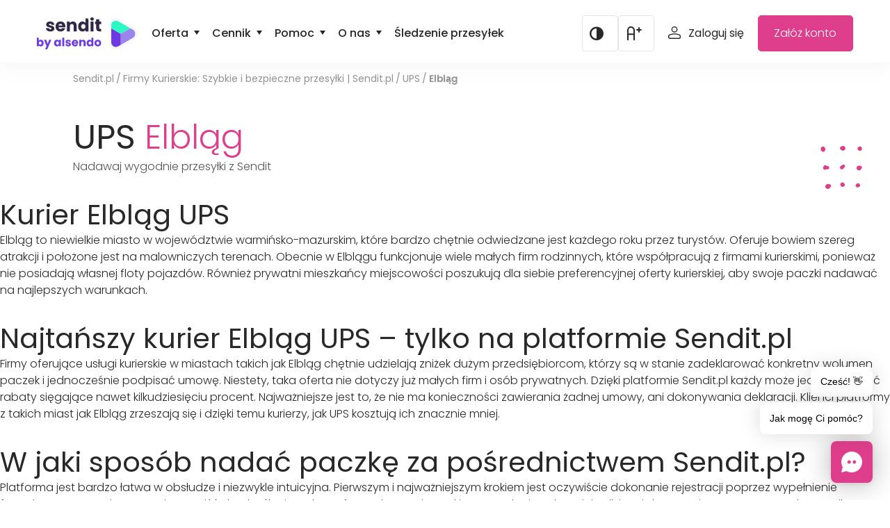

--- FILE ---
content_type: text/html; charset=UTF-8
request_url: https://www.sendit.pl/firmy-kurierskie/ups/elblag
body_size: 18531
content:
<!DOCTYPE html>
<html lang="pl-PL">
<head >
<meta charset="UTF-8" />
<meta name="viewport" content="width=device-width, initial-scale=1" />
<meta name='robots' content='index, follow, max-image-preview:large, max-snippet:-1, max-video-preview:-1' />
		<script>if(!("gdprAppliesGlobally" in window)){window.gdprAppliesGlobally=true}if(!("cmp_id" in window)||window.cmp_id<1){window.cmp_id=0}if(!("cmp_cdid" in window)){window.cmp_cdid="d1dd13d7b1f03"}if(!("cmp_params" in window)){window.cmp_params=""}if(!("cmp_host" in window)){window.cmp_host="a.delivery.consentmanager.net"}if(!("cmp_cdn" in window)){window.cmp_cdn="cdn.consentmanager.net"}if(!("cmp_proto" in window)){window.cmp_proto="https:"}if(!("cmp_codesrc" in window)){window.cmp_codesrc="1"}window.cmp_getsupportedLangs=function(){var b=["DE","EN","FR","IT","NO","DA","FI","ES","PT","RO","BG","ET","EL","GA","HR","LV","LT","MT","NL","PL","SV","SK","SL","CS","HU","RU","SR","ZH","TR","UK","AR","BS"];if("cmp_customlanguages" in window){for(var a=0;a<window.cmp_customlanguages.length;a++){b.push(window.cmp_customlanguages[a].l.toUpperCase())}}return b};window.cmp_getRTLLangs=function(){var a=["AR"];if("cmp_customlanguages" in window){for(var b=0;b<window.cmp_customlanguages.length;b++){if("r" in window.cmp_customlanguages[b]&&window.cmp_customlanguages[b].r){a.push(window.cmp_customlanguages[b].l)}}}return a};window.cmp_getlang=function(a){if(typeof(a)!="boolean"){a=true}if(a&&typeof(cmp_getlang.usedlang)=="string"&&cmp_getlang.usedlang!==""){return cmp_getlang.usedlang}return window.cmp_getlangs()[0]};window.cmp_extractlang=function(a){if(a.indexOf("cmplang=")!=-1){a=a.substr(a.indexOf("cmplang=")+8,2).toUpperCase();if(a.indexOf("&")!=-1){a=a.substr(0,a.indexOf("&"))}}else{a=""}return a};window.cmp_getlangs=function(){var g=window.cmp_getsupportedLangs();var c=[];var f=location.hash;var e=location.search;var j="cmp_params" in window?window.cmp_params:"";var a="languages" in navigator?navigator.languages:[];if(cmp_extractlang(f)!=""){c.push(cmp_extractlang(f))}else{if(cmp_extractlang(e)!=""){c.push(cmp_extractlang(e))}else{if(cmp_extractlang(j)!=""){c.push(cmp_extractlang(j))}else{if("cmp_setlang" in window&&window.cmp_setlang!=""){c.push(window.cmp_setlang.toUpperCase())}else{if("cmp_langdetect" in window&&window.cmp_langdetect==1){c.push(window.cmp_getPageLang())}else{if(a.length>0){for(var d=0;d<a.length;d++){c.push(a[d])}}if("language" in navigator){c.push(navigator.language)}if("userLanguage" in navigator){c.push(navigator.userLanguage)}}}}}}var h=[];for(var d=0;d<c.length;d++){var b=c[d].toUpperCase();if(b.length<2){continue}if(g.indexOf(b)!=-1){h.push(b)}else{if(b.indexOf("-")!=-1){b=b.substr(0,2)}if(g.indexOf(b)!=-1){h.push(b)}}}if(h.length==0&&typeof(cmp_getlang.defaultlang)=="string"&&cmp_getlang.defaultlang!==""){return[cmp_getlang.defaultlang.toUpperCase()]}else{return h.length>0?h:["EN"]}};window.cmp_getPageLangs=function(){var a=window.cmp_getXMLLang();if(a!=""){a=[a.toUpperCase()]}else{a=[]}a=a.concat(window.cmp_getLangsFromURL());return a.length>0?a:["EN"]};window.cmp_getPageLang=function(){var a=window.cmp_getPageLangs();return a.length>0?a[0]:""};window.cmp_getLangsFromURL=function(){var c=window.cmp_getsupportedLangs();var b=location;var m="toUpperCase";var g=b.hostname[m]()+".";var a=b.pathname[m]()+"/";var f=[];for(var e=0;e<c.length;e++){var j=a.substring(0,c[e].length+1);if(g.substring(0,c[e].length+1)==c[e]+"."){f.push(c[e][m]())}else{if(c[e].length==5){var k=c[e].substring(3,5)+"-"+c[e].substring(0,2);if(g.substring(0,k.length+1)==k+"."){f.push(c[e][m]())}}else{if(j==c[e]+"/"||j=="/"+c[e]){f.push(c[e][m]())}else{if(j==c[e].replace("-","/")+"/"||j=="/"+c[e].replace("-","/")){f.push(c[e][m]())}else{if(c[e].length==5){var k=c[e].substring(3,5)+"-"+c[e].substring(0,2);var h=a.substring(0,k.length+1);if(h==k+"/"||h==k.replace("-","/")+"/"){f.push(c[e][m]())}}}}}}}return f};window.cmp_getXMLLang=function(){var c=document.getElementsByTagName("html");if(c.length>0){var c=c[0]}else{c=document.documentElement}if(c&&c.getAttribute){var a=c.getAttribute("xml:lang");if(typeof(a)!="string"||a==""){a=c.getAttribute("lang")}if(typeof(a)=="string"&&a!=""){var b=window.cmp_getsupportedLangs();return b.indexOf(a.toUpperCase())!=-1?a:""}else{return""}}};(function(){var B=document;var C=B.getElementsByTagName;var o=window;var t="";var h="";var k="";var D=function(e){var i="cmp_"+e;e="cmp"+e+"=";var d="";var l=e.length;var G=location;var H=G.hash;var w=G.search;var u=H.indexOf(e);var F=w.indexOf(e);if(u!=-1){d=H.substring(u+l,9999)}else{if(F!=-1){d=w.substring(F+l,9999)}else{return i in o&&typeof(o[i])!=="function"?o[i]:""}}var E=d.indexOf("&");if(E!=-1){d=d.substring(0,E)}return d};var j=D("lang");if(j!=""){t=j;k=t}else{if("cmp_getlang" in o){t=o.cmp_getlang().toLowerCase();h=o.cmp_getlangs().slice(0,3).join("_");k=o.cmp_getPageLangs().slice(0,3).join("_");if("cmp_customlanguages" in o){var m=o.cmp_customlanguages;for(var x=0;x<m.length;x++){var a=m[x].l.toLowerCase();if(a==t){t="en"}}}}}var q=("cmp_proto" in o)?o.cmp_proto:"https:";if(q!="http:"&&q!="https:"){q="https:"}var n=("cmp_ref" in o)?o.cmp_ref:location.href;if(n.length>300){n=n.substring(0,300)}var z=function(d){var I=B.createElement("script");I.setAttribute("data-cmp-ab","1");I.type="text/javascript";I.async=true;I.src=d;var H=["body","div","span","script","head"];var w="currentScript";var F="parentElement";var l="appendChild";var G="body";if(B[w]&&B[w][F]){B[w][F][l](I)}else{if(B[G]){B[G][l](I)}else{for(var u=0;u<H.length;u++){var E=C(H[u]);if(E.length>0){E[0][l](I);break}}}}};var b=D("design");var c=D("regulationkey");var y=D("gppkey");var s=D("att");var f=o.encodeURIComponent;var g=false;try{g=B.cookie.length>0}catch(A){g=false}var p=q+"//"+o.cmp_host+"/delivery/cmp.php?";p+=("cmp_id" in o&&o.cmp_id>0?"id="+o.cmp_id:"")+("cmp_cdid" in o?"&cdid="+o.cmp_cdid:"")+"&h="+f(n);p+=(b!=""?"&cmpdesign="+f(b):"")+(c!=""?"&cmpregulationkey="+f(c):"")+(y!=""?"&cmpgppkey="+f(y):"");p+=(s!=""?"&cmpatt="+f(s):"")+("cmp_params" in o?"&"+o.cmp_params:"")+(g?"&__cmpfcc=1":"");z(p+"&l="+f(t)+"&ls="+f(h)+"&lp="+f(k)+"&o="+(new Date()).getTime());var r="js";var v=D("debugunminimized")!=""?"":".min";if(D("debugcoverage")=="1"){r="instrumented";v=""}if(D("debugtest")=="1"){r="jstests";v=""}z(q+"//"+o.cmp_cdn+"/delivery/"+r+"/cmp_final"+v+".js")})();window.cmp_addFrame=function(b){if(!window.frames[b]){if(document.body){var a=document.createElement("iframe");a.style.cssText="display:none";if("cmp_cdn" in window&&"cmp_ultrablocking" in window&&window.cmp_ultrablocking>0){a.src="//"+window.cmp_cdn+"/delivery/empty.html"}a.name=b;a.setAttribute("title","Intentionally hidden, please ignore");a.setAttribute("role","none");a.setAttribute("tabindex","-1");document.body.appendChild(a)}else{window.setTimeout(window.cmp_addFrame,10,b)}}};window.cmp_rc=function(c,b){var l="";try{l=document.cookie}catch(h){l=""}var j="";var f=0;var g=false;while(l!=""&&f<100){f++;while(l.substr(0,1)==" "){l=l.substr(1,l.length)}var k=l.substring(0,l.indexOf("="));if(l.indexOf(";")!=-1){var m=l.substring(l.indexOf("=")+1,l.indexOf(";"))}else{var m=l.substr(l.indexOf("=")+1,l.length)}if(c==k){j=m;g=true}var d=l.indexOf(";")+1;if(d==0){d=l.length}l=l.substring(d,l.length)}if(!g&&typeof(b)=="string"){j=b}return(j)};window.cmp_stub=function(){var a=arguments;__cmp.a=__cmp.a||[];if(!a.length){return __cmp.a}else{if(a[0]==="ping"){if(a[1]===2){a[2]({gdprApplies:gdprAppliesGlobally,cmpLoaded:false,cmpStatus:"stub",displayStatus:"hidden",apiVersion:"2.2",cmpId:31},true)}else{a[2](false,true)}}else{if(a[0]==="getUSPData"){a[2]({version:1,uspString:window.cmp_rc("__cmpccpausps","1---")},true)}else{if(a[0]==="getTCData"){__cmp.a.push([].slice.apply(a))}else{if(a[0]==="addEventListener"||a[0]==="removeEventListener"){__cmp.a.push([].slice.apply(a))}else{if(a.length==4&&a[3]===false){a[2]({},false)}else{__cmp.a.push([].slice.apply(a))}}}}}}};window.cmp_gpp_ping=function(){return{gppVersion:"1.1",cmpStatus:"stub",cmpDisplayStatus:"hidden",signalStatus:"not ready",supportedAPIs:["2:tcfeuv2","5:tcfcav1","7:usnat","8:usca","9:usva","10:usco","11:usut","12:usct"],cmpId:31,sectionList:[],applicableSections:[0],gppString:"",parsedSections:{}}};window.cmp_gppstub=function(){var c=arguments;__gpp.q=__gpp.q||[];if(!c.length){return __gpp.q}var h=c[0];var g=c.length>1?c[1]:null;var f=c.length>2?c[2]:null;var a=null;var j=false;if(h==="ping"){a=window.cmp_gpp_ping();j=true}else{if(h==="addEventListener"){__gpp.e=__gpp.e||[];if(!("lastId" in __gpp)){__gpp.lastId=0}__gpp.lastId++;var d=__gpp.lastId;__gpp.e.push({id:d,callback:g});a={eventName:"listenerRegistered",listenerId:d,data:true,pingData:window.cmp_gpp_ping()};j=true}else{if(h==="removeEventListener"){__gpp.e=__gpp.e||[];a=false;for(var e=0;e<__gpp.e.length;e++){if(__gpp.e[e].id==f){__gpp.e[e].splice(e,1);a=true;break}}j=true}else{__gpp.q.push([].slice.apply(c))}}}if(a!==null&&typeof(g)==="function"){g(a,j)}};window.cmp_msghandler=function(d){var a=typeof d.data==="string";try{var c=a?JSON.parse(d.data):d.data}catch(f){var c=null}if(typeof(c)==="object"&&c!==null&&"__cmpCall" in c){var b=c.__cmpCall;window.__cmp(b.command,b.parameter,function(h,g){var e={__cmpReturn:{returnValue:h,success:g,callId:b.callId}};d.source.postMessage(a?JSON.stringify(e):e,"*")})}if(typeof(c)==="object"&&c!==null&&"__uspapiCall" in c){var b=c.__uspapiCall;window.__uspapi(b.command,b.version,function(h,g){var e={__uspapiReturn:{returnValue:h,success:g,callId:b.callId}};d.source.postMessage(a?JSON.stringify(e):e,"*")})}if(typeof(c)==="object"&&c!==null&&"__tcfapiCall" in c){var b=c.__tcfapiCall;window.__tcfapi(b.command,b.version,function(h,g){var e={__tcfapiReturn:{returnValue:h,success:g,callId:b.callId}};d.source.postMessage(a?JSON.stringify(e):e,"*")},b.parameter)}if(typeof(c)==="object"&&c!==null&&"__gppCall" in c){var b=c.__gppCall;window.__gpp(b.command,function(h,g){var e={__gppReturn:{returnValue:h,success:g,callId:b.callId}};d.source.postMessage(a?JSON.stringify(e):e,"*")},"parameter" in b?b.parameter:null,"version" in b?b.version:1)}};window.cmp_setStub=function(a){if(!(a in window)||(typeof(window[a])!=="function"&&typeof(window[a])!=="object"&&(typeof(window[a])==="undefined"||window[a]!==null))){window[a]=window.cmp_stub;window[a].msgHandler=window.cmp_msghandler;window.addEventListener("message",window.cmp_msghandler,false)}};window.cmp_setGppStub=function(a){if(!(a in window)||(typeof(window[a])!=="function"&&typeof(window[a])!=="object"&&(typeof(window[a])==="undefined"||window[a]!==null))){window[a]=window.cmp_gppstub;window[a].msgHandler=window.cmp_msghandler;window.addEventListener("message",window.cmp_msghandler,false)}};if(!("cmp_noiframepixel" in window)){window.cmp_addFrame("__cmpLocator")}if((!("cmp_disableusp" in window)||!window.cmp_disableusp)&&!("cmp_noiframepixel" in window)){window.cmp_addFrame("__uspapiLocator")}if((!("cmp_disabletcf" in window)||!window.cmp_disabletcf)&&!("cmp_noiframepixel" in window)){window.cmp_addFrame("__tcfapiLocator")}if((!("cmp_disablegpp" in window)||!window.cmp_disablegpp)&&!("cmp_noiframepixel" in window)){window.cmp_addFrame("__gppLocator")}window.cmp_setStub("__cmp");if(!("cmp_disabletcf" in window)||!window.cmp_disabletcf){window.cmp_setStub("__tcfapi")}if(!("cmp_disableusp" in window)||!window.cmp_disableusp){window.cmp_setStub("__uspapi")}if(!("cmp_disablegpp" in window)||!window.cmp_disablegpp){window.cmp_setGppStub("__gpp")};</script>
				<!-- Google Tag Manager -->
		<script>(function(w,d,s,l,i){w[l]=w[l]||[];w[l].push({'gtm.start':
					new Date().getTime(),event:'gtm.js'});var f=d.getElementsByTagName(s)[0], j=d.createElement(s),dl=l!='dataLayer'?'&l='+l:'';j.async=true;j.src=
				'https://www.googletagmanager.com/gtm.js?id='+i+dl;f.parentNode.insertBefore(j,f);
			})(window,document,'script','dataLayer','GTM-WJWBGK');</script>
		<!-- End Google Tag Manager -->
		
	<!-- This site is optimized with the Yoast SEO plugin v26.6 - https://yoast.com/wordpress/plugins/seo/ -->
	<title>Oddział UPS Elbląg – zamów kuriera już teraz</title>
	<meta name="description" content="Oddział UPS Elbląg. Korzystaj z najlepszej oferty cenowej i wielu innych udogodnień. Nadawaj swoje paczki wygodnie z domu za pośrednictwem platformy Sendit.pl." />
	<link rel="canonical" href="https://www.sendit.pl/firmy-kurierskie/ups/elblag" />
	<meta property="og:locale" content="pl_PL" />
	<meta property="og:type" content="article" />
	<meta property="og:title" content="Oddział UPS Elbląg – zamów kuriera już teraz" />
	<meta property="og:description" content="Oddział UPS Elbląg. Korzystaj z najlepszej oferty cenowej i wielu innych udogodnień. Nadawaj swoje paczki wygodnie z domu za pośrednictwem platformy Sendit.pl." />
	<meta property="og:url" content="https://www.sendit.pl/firmy-kurierskie/ups/elblag" />
	<meta property="og:site_name" content="Sendit" />
	<meta property="article:publisher" content="https://www.facebook.com/SenditPoland" />
	<meta property="article:modified_time" content="2023-04-11T18:57:15+00:00" />
	<meta name="twitter:card" content="summary_large_image" />
	<meta name="twitter:label1" content="Szacowany czas czytania" />
	<meta name="twitter:data1" content="2 minuty" />
	<script type="application/ld+json" class="yoast-schema-graph">{"@context":"https://schema.org","@graph":[{"@type":"WebPage","@id":"https://www.sendit.pl/firmy-kurierskie/ups/elblag","url":"https://www.sendit.pl/firmy-kurierskie/ups/elblag","name":"Firmy Kurierskie: Szybkie i bezpieczne przesyłki | Sendit.pl","isPartOf":{"@id":"https://www.sendit.pl/#website"},"datePublished":"2020-04-15T06:51:04+00:00","dateModified":"2023-04-11T18:57:15+00:00","breadcrumb":{"@id":"https://www.sendit.pl/firmy-kurierskie/ups/elblag#breadcrumb"},"inLanguage":"pl-PL","potentialAction":[{"@type":"ReadAction","target":["https://www.sendit.pl/firmy-kurierskie/ups/elblag"]}]},{"@type":"BreadcrumbList","@id":"https://www.sendit.pl/firmy-kurierskie/ups/elblag#breadcrumb","itemListElement":[{"@type":"ListItem","position":1,"name":"Home","item":"https://www.sendit.pl/"},{"@type":"ListItem","position":2,"name":"Przewoźnicy / Oddziały","item":"https://www.sendit.pl/firmy-kurierskie"},{"@type":"ListItem","position":3,"name":"UPS","item":"https://www.sendit.pl/firmy-kurierskie/ups"},{"@type":"ListItem","position":4,"name":"Oddział UPS Elbląg – zamów kuriera już teraz"}]},{"@type":"WebSite","@id":"https://www.sendit.pl/#website","url":"https://www.sendit.pl/","name":"Sendit","description":"","publisher":{"@id":"https://www.sendit.pl/#organization"},"potentialAction":[{"@type":"SearchAction","target":{"@type":"EntryPoint","urlTemplate":"https://www.sendit.pl/?s={search_term_string}"},"query-input":{"@type":"PropertyValueSpecification","valueRequired":true,"valueName":"search_term_string"}}],"inLanguage":"pl-PL"},{"@type":"Organization","@id":"https://www.sendit.pl/#organization","name":"Sendit","url":"https://www.sendit.pl/","logo":{"@type":"ImageObject","inLanguage":"pl-PL","@id":"https://www.sendit.pl/#/schema/logo/image/","url":"https://www.sendit.pl/app/uploads/2024/05/sendit-logo-rf.svg","contentUrl":"https://www.sendit.pl/app/uploads/2024/05/sendit-logo-rf.svg","width":392,"height":125,"caption":"Sendit"},"image":{"@id":"https://www.sendit.pl/#/schema/logo/image/"},"sameAs":["https://www.facebook.com/SenditPoland"]}]}</script>
	<!-- / Yoast SEO plugin. -->


<link rel='dns-prefetch' href='//www.sendit.pl' />
<link rel="alternate" type="application/rss+xml" title="Sendit &raquo; Kanał z wpisami" href="https://www.sendit.pl/feed" />
<link rel="alternate" type="application/rss+xml" title="Sendit &raquo; Kanał z komentarzami" href="https://www.sendit.pl/comments/feed" />
<link rel="alternate" title="oEmbed (JSON)" type="application/json+oembed" href="https://www.sendit.pl/wp-json/oembed/1.0/embed?url=https%3A%2F%2Fwww.sendit.pl%2Ffirmy-kurierskie%2Fups%2Felblag" />
<link rel="alternate" title="oEmbed (XML)" type="text/xml+oembed" href="https://www.sendit.pl/wp-json/oembed/1.0/embed?url=https%3A%2F%2Fwww.sendit.pl%2Ffirmy-kurierskie%2Fups%2Felblag&#038;format=xml" />
<style id='wp-img-auto-sizes-contain-inline-css' type='text/css'>
img:is([sizes=auto i],[sizes^="auto," i]){contain-intrinsic-size:3000px 1500px}
/*# sourceURL=wp-img-auto-sizes-contain-inline-css */
</style>
<link rel='stylesheet' id='sendit-css' href='https://www.sendit.pl/app/themes/sendit/style.css?ver=e2065dff246b195bf1d773334c1ad69d' type='text/css' media='all' />
<style id='wp-emoji-styles-inline-css' type='text/css'>

	img.wp-smiley, img.emoji {
		display: inline !important;
		border: none !important;
		box-shadow: none !important;
		height: 1em !important;
		width: 1em !important;
		margin: 0 0.07em !important;
		vertical-align: -0.1em !important;
		background: none !important;
		padding: 0 !important;
	}
/*# sourceURL=wp-emoji-styles-inline-css */
</style>
<style id='wp-block-library-inline-css' type='text/css'>
:root{--wp-block-synced-color:#7a00df;--wp-block-synced-color--rgb:122,0,223;--wp-bound-block-color:var(--wp-block-synced-color);--wp-editor-canvas-background:#ddd;--wp-admin-theme-color:#007cba;--wp-admin-theme-color--rgb:0,124,186;--wp-admin-theme-color-darker-10:#006ba1;--wp-admin-theme-color-darker-10--rgb:0,107,160.5;--wp-admin-theme-color-darker-20:#005a87;--wp-admin-theme-color-darker-20--rgb:0,90,135;--wp-admin-border-width-focus:2px}@media (min-resolution:192dpi){:root{--wp-admin-border-width-focus:1.5px}}.wp-element-button{cursor:pointer}:root .has-very-light-gray-background-color{background-color:#eee}:root .has-very-dark-gray-background-color{background-color:#313131}:root .has-very-light-gray-color{color:#eee}:root .has-very-dark-gray-color{color:#313131}:root .has-vivid-green-cyan-to-vivid-cyan-blue-gradient-background{background:linear-gradient(135deg,#00d084,#0693e3)}:root .has-purple-crush-gradient-background{background:linear-gradient(135deg,#34e2e4,#4721fb 50%,#ab1dfe)}:root .has-hazy-dawn-gradient-background{background:linear-gradient(135deg,#faaca8,#dad0ec)}:root .has-subdued-olive-gradient-background{background:linear-gradient(135deg,#fafae1,#67a671)}:root .has-atomic-cream-gradient-background{background:linear-gradient(135deg,#fdd79a,#004a59)}:root .has-nightshade-gradient-background{background:linear-gradient(135deg,#330968,#31cdcf)}:root .has-midnight-gradient-background{background:linear-gradient(135deg,#020381,#2874fc)}:root{--wp--preset--font-size--normal:16px;--wp--preset--font-size--huge:42px}.has-regular-font-size{font-size:1em}.has-larger-font-size{font-size:2.625em}.has-normal-font-size{font-size:var(--wp--preset--font-size--normal)}.has-huge-font-size{font-size:var(--wp--preset--font-size--huge)}.has-text-align-center{text-align:center}.has-text-align-left{text-align:left}.has-text-align-right{text-align:right}.has-fit-text{white-space:nowrap!important}#end-resizable-editor-section{display:none}.aligncenter{clear:both}.items-justified-left{justify-content:flex-start}.items-justified-center{justify-content:center}.items-justified-right{justify-content:flex-end}.items-justified-space-between{justify-content:space-between}.screen-reader-text{border:0;clip-path:inset(50%);height:1px;margin:-1px;overflow:hidden;padding:0;position:absolute;width:1px;word-wrap:normal!important}.screen-reader-text:focus{background-color:#ddd;clip-path:none;color:#444;display:block;font-size:1em;height:auto;left:5px;line-height:normal;padding:15px 23px 14px;text-decoration:none;top:5px;width:auto;z-index:100000}html :where(.has-border-color){border-style:solid}html :where([style*=border-top-color]){border-top-style:solid}html :where([style*=border-right-color]){border-right-style:solid}html :where([style*=border-bottom-color]){border-bottom-style:solid}html :where([style*=border-left-color]){border-left-style:solid}html :where([style*=border-width]){border-style:solid}html :where([style*=border-top-width]){border-top-style:solid}html :where([style*=border-right-width]){border-right-style:solid}html :where([style*=border-bottom-width]){border-bottom-style:solid}html :where([style*=border-left-width]){border-left-style:solid}html :where(img[class*=wp-image-]){height:auto;max-width:100%}:where(figure){margin:0 0 1em}html :where(.is-position-sticky){--wp-admin--admin-bar--position-offset:var(--wp-admin--admin-bar--height,0px)}@media screen and (max-width:600px){html :where(.is-position-sticky){--wp-admin--admin-bar--position-offset:0px}}

/*# sourceURL=wp-block-library-inline-css */
</style><style id='global-styles-inline-css' type='text/css'>
:root{--wp--preset--aspect-ratio--square: 1;--wp--preset--aspect-ratio--4-3: 4/3;--wp--preset--aspect-ratio--3-4: 3/4;--wp--preset--aspect-ratio--3-2: 3/2;--wp--preset--aspect-ratio--2-3: 2/3;--wp--preset--aspect-ratio--16-9: 16/9;--wp--preset--aspect-ratio--9-16: 9/16;--wp--preset--color--black: #000000;--wp--preset--color--cyan-bluish-gray: #abb8c3;--wp--preset--color--white: #ffffff;--wp--preset--color--pale-pink: #f78da7;--wp--preset--color--vivid-red: #cf2e2e;--wp--preset--color--luminous-vivid-orange: #ff6900;--wp--preset--color--luminous-vivid-amber: #fcb900;--wp--preset--color--light-green-cyan: #7bdcb5;--wp--preset--color--vivid-green-cyan: #00d084;--wp--preset--color--pale-cyan-blue: #8ed1fc;--wp--preset--color--vivid-cyan-blue: #0693e3;--wp--preset--color--vivid-purple: #9b51e0;--wp--preset--gradient--vivid-cyan-blue-to-vivid-purple: linear-gradient(135deg,rgb(6,147,227) 0%,rgb(155,81,224) 100%);--wp--preset--gradient--light-green-cyan-to-vivid-green-cyan: linear-gradient(135deg,rgb(122,220,180) 0%,rgb(0,208,130) 100%);--wp--preset--gradient--luminous-vivid-amber-to-luminous-vivid-orange: linear-gradient(135deg,rgb(252,185,0) 0%,rgb(255,105,0) 100%);--wp--preset--gradient--luminous-vivid-orange-to-vivid-red: linear-gradient(135deg,rgb(255,105,0) 0%,rgb(207,46,46) 100%);--wp--preset--gradient--very-light-gray-to-cyan-bluish-gray: linear-gradient(135deg,rgb(238,238,238) 0%,rgb(169,184,195) 100%);--wp--preset--gradient--cool-to-warm-spectrum: linear-gradient(135deg,rgb(74,234,220) 0%,rgb(151,120,209) 20%,rgb(207,42,186) 40%,rgb(238,44,130) 60%,rgb(251,105,98) 80%,rgb(254,248,76) 100%);--wp--preset--gradient--blush-light-purple: linear-gradient(135deg,rgb(255,206,236) 0%,rgb(152,150,240) 100%);--wp--preset--gradient--blush-bordeaux: linear-gradient(135deg,rgb(254,205,165) 0%,rgb(254,45,45) 50%,rgb(107,0,62) 100%);--wp--preset--gradient--luminous-dusk: linear-gradient(135deg,rgb(255,203,112) 0%,rgb(199,81,192) 50%,rgb(65,88,208) 100%);--wp--preset--gradient--pale-ocean: linear-gradient(135deg,rgb(255,245,203) 0%,rgb(182,227,212) 50%,rgb(51,167,181) 100%);--wp--preset--gradient--electric-grass: linear-gradient(135deg,rgb(202,248,128) 0%,rgb(113,206,126) 100%);--wp--preset--gradient--midnight: linear-gradient(135deg,rgb(2,3,129) 0%,rgb(40,116,252) 100%);--wp--preset--font-size--small: 13px;--wp--preset--font-size--medium: 20px;--wp--preset--font-size--large: 36px;--wp--preset--font-size--x-large: 42px;--wp--preset--spacing--20: 0.44rem;--wp--preset--spacing--30: 0.67rem;--wp--preset--spacing--40: 1rem;--wp--preset--spacing--50: 1.5rem;--wp--preset--spacing--60: 2.25rem;--wp--preset--spacing--70: 3.38rem;--wp--preset--spacing--80: 5.06rem;--wp--preset--shadow--natural: 6px 6px 9px rgba(0, 0, 0, 0.2);--wp--preset--shadow--deep: 12px 12px 50px rgba(0, 0, 0, 0.4);--wp--preset--shadow--sharp: 6px 6px 0px rgba(0, 0, 0, 0.2);--wp--preset--shadow--outlined: 6px 6px 0px -3px rgb(255, 255, 255), 6px 6px rgb(0, 0, 0);--wp--preset--shadow--crisp: 6px 6px 0px rgb(0, 0, 0);}:where(.is-layout-flex){gap: 0.5em;}:where(.is-layout-grid){gap: 0.5em;}body .is-layout-flex{display: flex;}.is-layout-flex{flex-wrap: wrap;align-items: center;}.is-layout-flex > :is(*, div){margin: 0;}body .is-layout-grid{display: grid;}.is-layout-grid > :is(*, div){margin: 0;}:where(.wp-block-columns.is-layout-flex){gap: 2em;}:where(.wp-block-columns.is-layout-grid){gap: 2em;}:where(.wp-block-post-template.is-layout-flex){gap: 1.25em;}:where(.wp-block-post-template.is-layout-grid){gap: 1.25em;}.has-black-color{color: var(--wp--preset--color--black) !important;}.has-cyan-bluish-gray-color{color: var(--wp--preset--color--cyan-bluish-gray) !important;}.has-white-color{color: var(--wp--preset--color--white) !important;}.has-pale-pink-color{color: var(--wp--preset--color--pale-pink) !important;}.has-vivid-red-color{color: var(--wp--preset--color--vivid-red) !important;}.has-luminous-vivid-orange-color{color: var(--wp--preset--color--luminous-vivid-orange) !important;}.has-luminous-vivid-amber-color{color: var(--wp--preset--color--luminous-vivid-amber) !important;}.has-light-green-cyan-color{color: var(--wp--preset--color--light-green-cyan) !important;}.has-vivid-green-cyan-color{color: var(--wp--preset--color--vivid-green-cyan) !important;}.has-pale-cyan-blue-color{color: var(--wp--preset--color--pale-cyan-blue) !important;}.has-vivid-cyan-blue-color{color: var(--wp--preset--color--vivid-cyan-blue) !important;}.has-vivid-purple-color{color: var(--wp--preset--color--vivid-purple) !important;}.has-black-background-color{background-color: var(--wp--preset--color--black) !important;}.has-cyan-bluish-gray-background-color{background-color: var(--wp--preset--color--cyan-bluish-gray) !important;}.has-white-background-color{background-color: var(--wp--preset--color--white) !important;}.has-pale-pink-background-color{background-color: var(--wp--preset--color--pale-pink) !important;}.has-vivid-red-background-color{background-color: var(--wp--preset--color--vivid-red) !important;}.has-luminous-vivid-orange-background-color{background-color: var(--wp--preset--color--luminous-vivid-orange) !important;}.has-luminous-vivid-amber-background-color{background-color: var(--wp--preset--color--luminous-vivid-amber) !important;}.has-light-green-cyan-background-color{background-color: var(--wp--preset--color--light-green-cyan) !important;}.has-vivid-green-cyan-background-color{background-color: var(--wp--preset--color--vivid-green-cyan) !important;}.has-pale-cyan-blue-background-color{background-color: var(--wp--preset--color--pale-cyan-blue) !important;}.has-vivid-cyan-blue-background-color{background-color: var(--wp--preset--color--vivid-cyan-blue) !important;}.has-vivid-purple-background-color{background-color: var(--wp--preset--color--vivid-purple) !important;}.has-black-border-color{border-color: var(--wp--preset--color--black) !important;}.has-cyan-bluish-gray-border-color{border-color: var(--wp--preset--color--cyan-bluish-gray) !important;}.has-white-border-color{border-color: var(--wp--preset--color--white) !important;}.has-pale-pink-border-color{border-color: var(--wp--preset--color--pale-pink) !important;}.has-vivid-red-border-color{border-color: var(--wp--preset--color--vivid-red) !important;}.has-luminous-vivid-orange-border-color{border-color: var(--wp--preset--color--luminous-vivid-orange) !important;}.has-luminous-vivid-amber-border-color{border-color: var(--wp--preset--color--luminous-vivid-amber) !important;}.has-light-green-cyan-border-color{border-color: var(--wp--preset--color--light-green-cyan) !important;}.has-vivid-green-cyan-border-color{border-color: var(--wp--preset--color--vivid-green-cyan) !important;}.has-pale-cyan-blue-border-color{border-color: var(--wp--preset--color--pale-cyan-blue) !important;}.has-vivid-cyan-blue-border-color{border-color: var(--wp--preset--color--vivid-cyan-blue) !important;}.has-vivid-purple-border-color{border-color: var(--wp--preset--color--vivid-purple) !important;}.has-vivid-cyan-blue-to-vivid-purple-gradient-background{background: var(--wp--preset--gradient--vivid-cyan-blue-to-vivid-purple) !important;}.has-light-green-cyan-to-vivid-green-cyan-gradient-background{background: var(--wp--preset--gradient--light-green-cyan-to-vivid-green-cyan) !important;}.has-luminous-vivid-amber-to-luminous-vivid-orange-gradient-background{background: var(--wp--preset--gradient--luminous-vivid-amber-to-luminous-vivid-orange) !important;}.has-luminous-vivid-orange-to-vivid-red-gradient-background{background: var(--wp--preset--gradient--luminous-vivid-orange-to-vivid-red) !important;}.has-very-light-gray-to-cyan-bluish-gray-gradient-background{background: var(--wp--preset--gradient--very-light-gray-to-cyan-bluish-gray) !important;}.has-cool-to-warm-spectrum-gradient-background{background: var(--wp--preset--gradient--cool-to-warm-spectrum) !important;}.has-blush-light-purple-gradient-background{background: var(--wp--preset--gradient--blush-light-purple) !important;}.has-blush-bordeaux-gradient-background{background: var(--wp--preset--gradient--blush-bordeaux) !important;}.has-luminous-dusk-gradient-background{background: var(--wp--preset--gradient--luminous-dusk) !important;}.has-pale-ocean-gradient-background{background: var(--wp--preset--gradient--pale-ocean) !important;}.has-electric-grass-gradient-background{background: var(--wp--preset--gradient--electric-grass) !important;}.has-midnight-gradient-background{background: var(--wp--preset--gradient--midnight) !important;}.has-small-font-size{font-size: var(--wp--preset--font-size--small) !important;}.has-medium-font-size{font-size: var(--wp--preset--font-size--medium) !important;}.has-large-font-size{font-size: var(--wp--preset--font-size--large) !important;}.has-x-large-font-size{font-size: var(--wp--preset--font-size--x-large) !important;}
/*# sourceURL=global-styles-inline-css */
</style>

<style id='classic-theme-styles-inline-css' type='text/css'>
/*! This file is auto-generated */
.wp-block-button__link{color:#fff;background-color:#32373c;border-radius:9999px;box-shadow:none;text-decoration:none;padding:calc(.667em + 2px) calc(1.333em + 2px);font-size:1.125em}.wp-block-file__button{background:#32373c;color:#fff;text-decoration:none}
/*# sourceURL=/wp-includes/css/classic-themes.min.css */
</style>
<link rel='stylesheet' id='ui-font-css' href='https://www.sendit.pl/app/plugins/wp-accessibility/toolbar/fonts/css/a11y-toolbar.css?ver=f1f0c6923055362964836899c793ba30' type='text/css' media='all' />
<link rel='stylesheet' id='wpa-toolbar-css' href='https://www.sendit.pl/app/plugins/wp-accessibility/toolbar/css/a11y.css?ver=f1f0c6923055362964836899c793ba30' type='text/css' media='all' />
<link rel='stylesheet' id='ui-fontsize.css-css' href='https://www.sendit.pl/app/plugins/wp-accessibility/toolbar/css/a11y-fontsize.css?ver=f1f0c6923055362964836899c793ba30' type='text/css' media='all' />
<style id='ui-fontsize.css-inline-css' type='text/css'>
html { --wpa-font-size: clamp( 24px, 1.5rem, 36px ); --wpa-h1-size : clamp( 48px, 3rem, 72px ); --wpa-h2-size : clamp( 40px, 2.5rem, 60px ); --wpa-h3-size : clamp( 32px, 2rem, 48px ); --wpa-h4-size : clamp( 28px, 1.75rem, 42px ); --wpa-sub-list-size: 1.1em; --wpa-sub-sub-list-size: 1em; } 
/*# sourceURL=ui-fontsize.css-inline-css */
</style>
<link rel='stylesheet' id='wpa-style-css' href='https://www.sendit.pl/app/plugins/wp-accessibility/css/wpa-style.css?ver=f1f0c6923055362964836899c793ba30' type='text/css' media='all' />
<style id='wpa-style-inline-css' type='text/css'>
:root { --admin-bar-top : 7px; }
/*# sourceURL=wpa-style-inline-css */
</style>
<link rel='stylesheet' id='main_css-css' href='https://www.sendit.pl/app/themes/sendit/dist/css/build/main.min.85a271b9f1f4dec6ee6b.css' type='text/css' media='all' />
<link rel='stylesheet' id='a11y-fontsize-css' href='https://www.sendit.pl/app/themes/sendit/a11y-fontsize.css?ver=0c83ca8ac1ddd26ed060b6a7727c9120' type='text/css' media='all' />
<script type="text/javascript" src="https://www.sendit.pl/wp/wp-includes/js/jquery/jquery.min.js?ver=08750d741a2a51b63080568c5321b5a7" id="jquery-core-js"></script>
<script type="text/javascript" src="https://www.sendit.pl/wp/wp-includes/js/jquery/jquery-migrate.min.js?ver=7c4c36147332444e97928cca37a4028a" id="jquery-migrate-js"></script>
<link rel="https://api.w.org/" href="https://www.sendit.pl/wp-json/" /><link rel="alternate" title="JSON" type="application/json" href="https://www.sendit.pl/wp-json/wp/v2/courier/5227" /><link rel="EditURI" type="application/rsd+xml" title="RSD" href="https://www.sendit.pl/wp/xmlrpc.php?rsd" />
<link rel='shortlink' href='https://www.sendit.pl/?p=5227' />
<link rel="icon" href="https://www.sendit.pl/app/uploads/2024/05/Alsendo-Favicon-Magenta.svg" sizes="32x32" />
<link rel="icon" href="https://www.sendit.pl/app/uploads/2024/05/Alsendo-Favicon-Magenta.svg" sizes="192x192" />
<link rel="apple-touch-icon" href="https://www.sendit.pl/app/uploads/2024/05/Alsendo-Favicon-Magenta.svg" />
<meta name="msapplication-TileImage" content="https://www.sendit.pl/app/uploads/2024/05/Alsendo-Favicon-Magenta.svg" />
		<style type="text/css" id="wp-custom-css">
			html, body {
	scroll-behavior: smooth!important;
}		</style>
		</head>
<body class="wp-singular courier-template-default single single-courier postid-5227 wp-theme-genesis wp-child-theme-sendit full-width-content genesis-breadcrumbs-visible desktop">		<!-- Google Tag Manager (noscript) -->
		<noscript><iframe src="https://www.googletagmanager.com/ns.html?id=GTM-WJWBGK" height="0" width="0" style="display:none;visibility:hidden"></iframe></noscript>
		<!-- End Google Tag Manager (noscript) -->
		<div class="site-container"><header class="site-header"><div class="wrap">		<div class="header-logo">
							<a href="https://www.sendit.pl">
					<img width="392" height="125" src="https://www.sendit.pl/app/uploads/2024/05/sendit-logo-rf.svg" class="attachment-medium size-medium" alt="" decoding="async" />				</a>
					</div>
				<div class="header-your-account center">
							<a href="https://panel.sendit.pl/logowanie">
											<img width="23" height="23" src="https://www.sendit.pl/app/uploads/2023/03/icon-user.svg" class="attachment-medium size-medium" alt="logowanie ikona" decoding="async" />										<span>Zaloguj się</span>
				</a>
					</div>
				<div class="header-button">
							<a href="https://panel.sendit.pl/rejestracja" class="button button-orange">Załóż konto</a>
					</div>
		<div class="title-area"></div><div class="widget-area header-widget-area"><section id="block-2" class="widget widget_block"><div class="widget-wrap"></div></section>
</div>		<div class="header-navbar">
			<div class="header-navbar__mobile">
				<div class="header-navbar__mobile__line top"></div>
				<div class="header-navbar__mobile__line middle"></div>
				<div class="header-navbar__mobile__line bottom"></div>
			</div>
			<div class="header-navbar__content">
									<div class="header-navbar__menu-main">
						<div class="menu-menu-glowne-container"><ul id="menu-menu-glowne" class="menu-header"><li id="menu-item-947" class="menu-item menu-item-type-post_type menu-item-object-page menu-item-has-children menu-item-947 standard"><a href="https://www.sendit.pl/oferta">Oferta</a>
<ul class="sub-menu">
	<li id="menu-item-955" class="menu-item menu-item-type-custom menu-item-object-custom menu-item-has-children menu-item-955 column"><a href="#">kolumna 1</a>
	<ul class="sub-menu">
		<li id="menu-item-950" class="menu-item menu-item-type-post_type menu-item-object-page menu-item-950 standard"><a href="https://www.sendit.pl/oferta/przesylki-krajowe"><div class="icon"><img width="24" height="24" src="https://www.sendit.pl/app/uploads/2023/04/box-circle-check-small.png" class="attachment-full size-full" alt="przesyłki krajowe ikona" decoding="async" /></div><div class="text"><p class="menu-title">Przesyłki krajowe</p><p class="menu-description">Nadawaj przesyłki z dostawą do punktu, domu lub firmy</p></div></a></li>
		<li id="menu-item-8809" class="menu-item menu-item-type-post_type menu-item-object-page menu-item-8809 standard"><a href="https://www.sendit.pl/oferta/przesylki-bez-etykiety"><div class="icon"><img width="24" height="24" src="https://www.sendit.pl/app/uploads/2023/04/print-small.png" class="attachment-full size-full" alt="przesyłki bez etykiety ikona" decoding="async" /></div><div class="text"><p class="menu-title">Przesyłki bez etykiety</p><p class="menu-description">Koniec z drukowaniem listu przewozowego</p></div></a></li>
		<li id="menu-item-953" class="menu-item menu-item-type-post_type menu-item-object-page menu-item-953 standard"><a href="https://www.sendit.pl/oferta/punkty-i-automaty"><div class="icon"><img width="24" height="24" src="https://www.sendit.pl/app/uploads/2023/04/paczkomat-small.png" class="attachment-full size-full" alt="przesyłki punktowe ikona" decoding="async" /></div><div class="text"><p class="menu-title">Przesyłki punktowe</p><p class="menu-description">Wysyłaj i odbieraj paczki w punkcie lub automacie</p></div></a></li>
		<li id="menu-item-948" class="menu-item menu-item-type-post_type menu-item-object-page menu-item-948 standard"><a href="https://www.sendit.pl/oferta/przesylki-ekologiczne"><div class="icon"><img width="24" height="24" src="https://www.sendit.pl/app/uploads/2023/04/leaf-heart.png" class="attachment-full size-full" alt="przesyłki ekologiczne ikona" decoding="async" /></div><div class="text"><p class="menu-title">Przesyłki ekologiczne</p><p class="menu-description">Usługi kurierskie w duchu eko</p></div></a></li>
		<li id="menu-item-13082" class="menu-item menu-item-type-post_type menu-item-object-page menu-item-13082 standard"><a href="https://www.sendit.pl/oferta/przesylki-miedzynarodowe/paczka-do-ukrainy-wyslij-na-sendit"><div class="icon"><img width="24" height="24" src="https://www.sendit.pl/app/uploads/2023/06/UKR.png" class="attachment-full size-full" alt="Przesyłki do Ukrainy ikona" decoding="async" /></div><div class="text"><p class="menu-title">Przesyłki do Ukrainy</p><p class="menu-description">Wyślij paczkę do Ukrainy</p></div></a></li>
		<li id="menu-item-952" class="menu-item menu-item-type-post_type menu-item-object-page menu-item-952 standard"><a href="https://www.sendit.pl/oferta/palety-polpalety"><div class="icon"><img width="24" height="24" src="https://www.sendit.pl/app/uploads/2023/04/pallet-box-small.png" class="attachment-full size-full" alt="przesyłka paletowa ikona" decoding="async" /></div><div class="text"><p class="menu-title">Przesyłki paletowe</p><p class="menu-description">Zlecaj transport europalet i półpalet</p></div></a></li>
		<li id="menu-item-951" class="menu-item menu-item-type-post_type menu-item-object-page menu-item-951 standard"><a href="https://www.sendit.pl/oferta/przesylki-miedzynarodowe"><div class="icon"><img width="24" height="24" src="https://www.sendit.pl/app/uploads/2023/04/earth-americas-small.png" class="attachment-full size-full" alt="przesyłki międzynarodowe ikona" decoding="async" /></div><div class="text"><p class="menu-title">Przesyłki międzynarodowe</p><p class="menu-description">Wysyłaj paczki za granicę</p></div></a></li>
		<li id="menu-item-16218" class="menu-item menu-item-type-post_type menu-item-object-page menu-item-16218 standard"><a href="https://www.sendit.pl/opony"><div class="icon"><img width="24" height="24" src="https://www.sendit.pl/app/uploads/2023/04/truck-fast-small.png" class="attachment-full size-full" alt="przesyłki ekspresowe ikona" decoding="async" /></div><div class="text"><p class="menu-title">Opony</p><p class="menu-description">Sprzedaj i wyślij tanio przez Sendit.pl! </p></div></a></li>
		<li id="menu-item-16461" class="menu-item menu-item-type-post_type menu-item-object-page menu-item-16461 standard"><a href="https://www.sendit.pl/zamow-kuriera"><div class="icon"><img width="24" height="24" src="https://www.sendit.pl/app/uploads/2023/04/truck-fast-small.png" class="attachment-full size-full" alt="przesyłki ekspresowe ikona" decoding="async" /></div><div class="text"><p class="menu-title">Zamów kuriera</p><p class="menu-description">Zamów kuriera na Sendit.pl</p></div></a></li>
	</ul>
</li>
	<li id="menu-item-956" class="menu-item menu-item-type-custom menu-item-object-custom menu-item-has-children menu-item-956 column"><a href="#">kolumna 2</a>
	<ul class="sub-menu">
		<li id="menu-item-11422" class="menu-item menu-item-type-post_type menu-item-object-page menu-item-11422 logos"><a href="https://www.sendit.pl/firmy-kurierskie"><div class="icon"><img width="624" height="340" src="https://www.sendit.pl/app/uploads/2025/06/logotypy_przewoznikow-1.webp" class="attachment-full size-full" alt="" decoding="async" fetchpriority="high" srcset="https://www.sendit.pl/app/uploads/2025/06/logotypy_przewoznikow-1.webp 624w, https://www.sendit.pl/app/uploads/2025/06/logotypy_przewoznikow-1-300x163.webp 300w" sizes="(max-width: 624px) 100vw, 624px" /></div><div class="text"><p class="menu-title">Nasi przewoźnicy</p><p class="menu-description"></p></div></a></li>
		<li id="menu-item-958" class="menu-item menu-item-type-custom menu-item-object-custom menu-item-958 framed"><a target="_blank" href="https://www.apaczka.pl/">Sprawdź ofertę dla firm na Apaczka.pl</a></li>
	</ul>
</li>
</ul>
</li>
<li id="menu-item-10085" class="menu-item menu-item-type-post_type menu-item-object-page menu-item-has-children menu-item-10085 standard"><a href="https://www.sendit.pl/cenniki-krajowe">Cennik</a>
<ul class="sub-menu">
	<li id="menu-item-16476" class="menu-item menu-item-type-custom menu-item-object-custom menu-item-has-children menu-item-16476 column"><a href="#">kolumna 1</a>
	<ul class="sub-menu">
		<li id="menu-item-16479" class="menu-item menu-item-type-post_type menu-item-object-page menu-item-16479 standard"><a href="https://www.sendit.pl/cenniki-krajowe/dhl"><div class="icon"><img width="66" height="35" src="https://www.sendit.pl/app/uploads/2024/12/dhl-250x130-1.png" class="attachment-full size-full" alt="Kurier DHL" decoding="async" /></div><div class="text"><p class="menu-title">DHL</p><p class="menu-description"></p></div></a></li>
		<li id="menu-item-16482" class="menu-item menu-item-type-post_type menu-item-object-page menu-item-16482 standard"><a href="https://www.sendit.pl/cenniki-krajowe/fedex"><div class="icon"><img width="66" height="35" src="https://www.sendit.pl/app/uploads/2024/12/fedex-250x130-1.png" class="attachment-full size-full" alt="Kurier FedEx" decoding="async" /></div><div class="text"><p class="menu-title">FedEx</p><p class="menu-description"></p></div></a></li>
		<li id="menu-item-16486" class="menu-item menu-item-type-post_type menu-item-object-page menu-item-16486 standard"><a href="https://www.sendit.pl/cenniki-krajowe/pocztex"><div class="icon"><img width="66" height="35" src="https://www.sendit.pl/app/uploads/2024/12/pocztex-250x130-1.png" class="attachment-full size-full" alt="Kurier Pocztex" decoding="async" /></div><div class="text"><p class="menu-title">Pocztex Kurier</p><p class="menu-description"></p></div></a></li>
		<li id="menu-item-16487" class="menu-item menu-item-type-post_type menu-item-object-page menu-item-16487 standard"><a href="https://www.sendit.pl/cenniki-krajowe/pocztex-punkt"><div class="icon"><img width="66" height="35" src="https://www.sendit.pl/app/uploads/2024/12/pocztex-250x130-1.png" class="attachment-full size-full" alt="Kurier Pocztex" decoding="async" /></div><div class="text"><p class="menu-title">Pocztex Punkt</p><p class="menu-description"></p></div></a></li>
		<li id="menu-item-16478" class="menu-item menu-item-type-post_type menu-item-object-page menu-item-16478 standard"><a href="https://www.sendit.pl/cenniki-krajowe/ambro-express"><div class="icon"><img width="66" height="33" src="https://www.sendit.pl/app/uploads/2024/12/ambro-1-2.png" class="attachment-full size-full" alt="Kurier Ambro Express" decoding="async" /></div><div class="text"><p class="menu-title">Ambro Express</p><p class="menu-description"></p></div></a></li>
	</ul>
</li>
	<li id="menu-item-16477" class="menu-item menu-item-type-custom menu-item-object-custom menu-item-has-children menu-item-16477 column"><a href="#">kolumna 2</a>
	<ul class="sub-menu">
		<li id="menu-item-16480" class="menu-item menu-item-type-post_type menu-item-object-page menu-item-16480 standard"><a href="https://www.sendit.pl/cenniki-krajowe/dpd"><div class="icon"><img width="66" height="35" src="https://www.sendit.pl/app/uploads/2024/12/dpd-1-250x130-1.png" class="attachment-full size-full" alt="Kurier DPD" decoding="async" /></div><div class="text"><p class="menu-title">DPD Kurier</p><p class="menu-description"></p></div></a></li>
		<li id="menu-item-16481" class="menu-item menu-item-type-post_type menu-item-object-page menu-item-16481 standard"><a href="https://www.sendit.pl/cenniki-krajowe/dpd-pickup"><div class="icon"><img width="66" height="35" src="https://www.sendit.pl/app/uploads/2024/12/dpd-1-250x130-1.png" class="attachment-full size-full" alt="Kurier DPD" decoding="async" /></div><div class="text"><p class="menu-title">DPD Pickup</p><p class="menu-description"></p></div></a></li>
		<li id="menu-item-16484" class="menu-item menu-item-type-post_type menu-item-object-page menu-item-16484 standard"><a href="https://www.sendit.pl/cenniki-krajowe/inpost"><div class="icon"><img width="66" height="35" src="https://www.sendit.pl/app/uploads/2024/12/inpost-4-250x130-1.png" class="attachment-full size-full" alt="Kurier Inpost" decoding="async" /></div><div class="text"><p class="menu-title">InPost Paczkomat</p><p class="menu-description"></p></div></a></li>
		<li id="menu-item-16483" class="menu-item menu-item-type-post_type menu-item-object-page menu-item-16483 standard"><a href="https://www.sendit.pl/cenniki-krajowe/inpost-kurier"><div class="icon"><img width="66" height="35" src="https://www.sendit.pl/app/uploads/2024/12/inpost-4-250x130-1.png" class="attachment-full size-full" alt="Kurier Inpost" decoding="async" /></div><div class="text"><p class="menu-title">InPost Kurier</p><p class="menu-description"></p></div></a></li>
		<li id="menu-item-16485" class="menu-item menu-item-type-post_type menu-item-object-page menu-item-16485 standard"><a href="https://www.sendit.pl/cenniki-krajowe/orlen-paczka"><div class="icon"><img width="65" height="32" src="https://www.sendit.pl/app/uploads/2024/12/orlen-2.png" class="attachment-full size-full" alt="Kurier Orlen paczka" decoding="async" /></div><div class="text"><p class="menu-title">Orlen Paczka</p><p class="menu-description"></p></div></a></li>
	</ul>
</li>
</ul>
</li>
<li id="menu-item-960" class="menu-item menu-item-type-post_type menu-item-object-page menu-item-has-children menu-item-960 standard"><a href="https://www.sendit.pl/centrum-pomocy">Pomoc</a>
<ul class="sub-menu">
	<li id="menu-item-10994" class="menu-item menu-item-type-custom menu-item-object-custom menu-item-10994 standard"><a href="https://www.sendit.pl/centrum-pomocy/nadania-i-doreczenia"><div class="icon"><img width="24" height="24" src="https://www.sendit.pl/app/uploads/2023/04/circle-question.png" class="attachment-full size-full" alt="centrum pomocy ikona" decoding="async" /></div><div class="text"><p class="menu-title">Centrum pomocy</p><p class="menu-description"></p></div></a></li>
	<li id="menu-item-962" class="menu-item menu-item-type-post_type menu-item-object-page menu-item-962 standard"><a href="https://www.sendit.pl/jak-pakowac"><div class="icon"><img width="24" height="24" src="https://www.sendit.pl/app/uploads/2023/04/box-open.png" class="attachment-full size-full" alt="jak pakować przesyłki ikona" decoding="async" /></div><div class="text"><p class="menu-title">Jak pakować przesyłki</p><p class="menu-description"></p></div></a></li>
	<li id="menu-item-14585" class="menu-item menu-item-type-post_type menu-item-object-page menu-item-14585 standard"><a href="https://www.sendit.pl/zwrot-towaru"><div class="icon"><img width="16" height="15" src="https://www.sendit.pl/app/uploads/2023/04/icon-circle-arrow.svg" class="attachment-full size-full" alt="reklamacje ikona" decoding="async" /></div><div class="text"><p class="menu-title">Proste zwroty</p><p class="menu-description"></p></div></a></li>
	<li id="menu-item-963" class="menu-item menu-item-type-post_type menu-item-object-page menu-item-963 standard"><a href="https://www.sendit.pl/kontakt"><div class="icon"><img width="24" height="24" src="https://www.sendit.pl/app/uploads/2023/04/envelope.png" class="attachment-full size-full" alt="kontakt ikona" decoding="async" /></div><div class="text"><p class="menu-title">Kontakt</p><p class="menu-description"></p></div></a></li>
</ul>
</li>
<li id="menu-item-964" class="menu-item menu-item-type-post_type menu-item-object-page menu-item-has-children menu-item-964 standard"><a href="https://www.sendit.pl/poznaj-sendit">O nas</a>
<ul class="sub-menu">
	<li id="menu-item-965" class="menu-item menu-item-type-post_type menu-item-object-page menu-item-965 standard"><a href="https://www.sendit.pl/poznaj-sendit"><div class="icon"><img width="24" height="24" src="https://www.sendit.pl/app/uploads/2023/04/briefcase.png" class="attachment-full size-full" alt="o nas ikona" decoding="async" /></div><div class="text"><p class="menu-title">Poznaj Sendit</p><p class="menu-description"></p></div></a></li>
	<li id="menu-item-966" class="menu-item menu-item-type-post_type menu-item-object-page current_page_parent menu-item-966 standard"><a href="https://www.sendit.pl/aktualnosci"><div class="icon"><img width="24" height="24" src="https://www.sendit.pl/app/uploads/2023/04/pen-to-square.png" class="attachment-full size-full" alt="aktualności ikona" decoding="async" /></div><div class="text"><p class="menu-title">Aktualności</p><p class="menu-description"></p></div></a></li>
	<li id="menu-item-967" class="menu-item menu-item-type-post_type menu-item-object-page menu-item-967 standard"><a href="https://www.sendit.pl/blog"><div class="icon"><img width="24" height="24" src="https://www.sendit.pl/app/uploads/2023/04/marker.png" class="attachment-full size-full" alt="blog ikona" decoding="async" /></div><div class="text"><p class="menu-title">Blog</p><p class="menu-description"></p></div></a></li>
</ul>
</li>
<li id="menu-item-968" class="menu-item menu-item-type-post_type menu-item-object-page menu-item-968 standard"><a href="https://www.sendit.pl/sledzenie-przesylek">Śledzenie przesyłek</a></li>
</ul></div>					</div>
									<div class="header-navbar__accessibility center" id="header-navbar__accessibility">
					</div>
					<div class="header-navbar__your-account center">
						<a href="https://panel.sendit.pl/logowanie"><img src="https://www.sendit.pl/app/themes/sendit/src/img/icon-user.svg" alt="Zaloguj się" width="18" height="18"><span>Zaloguj się</span></a>
					</div>
									<div class="header-navbar__menu-social-media center">
						<div class="menu-obserwuj-nas-container"><ul id="menu-obserwuj-nas" class="menu-header-social-media"><li id="menu-item-537" class="menu-item menu-item-type-custom menu-item-object-custom menu-item-537"><a target="_blank" href="https://www.facebook.com/SenditPoland"><div class="icon"><img width="19" height="19" src="https://www.sendit.pl/app/uploads/2023/03/facabook.svg" class="attachment-full size-full" alt="facebook ikona" decoding="async" /></div><div class="text"><p class="menu-title">FB</p><p class="menu-description"></p></div></a></li>
<li id="menu-item-538" class="menu-item menu-item-type-custom menu-item-object-custom menu-item-538"><a target="_blank" href="https://www.youtube.com/@sendit8902"><div class="icon"><img width="21" height="15" src="https://www.sendit.pl/app/uploads/2023/03/youtube.svg" class="attachment-full size-full" alt="youtube ikona" decoding="async" /></div><div class="text"><p class="menu-title">YT</p><p class="menu-description"></p></div></a></li>
<li id="menu-item-539" class="menu-item menu-item-type-custom menu-item-object-custom menu-item-539"><a target="_blank" href="https://www.linkedin.com/showcase/alsendo/"><div class="icon"><img width="17" height="17" src="https://www.sendit.pl/app/uploads/2023/03/linkedin.svg" class="attachment-full size-full" alt="linkedin ikona" decoding="async" /></div><div class="text"><p class="menu-title">IN</p><p class="menu-description"></p></div></a></li>
</ul></div>					</div>
							</div>
		</div>
		</div></header><div class="breadcrumb"><span class="breadcrumb-link-wrap"><a class="breadcrumb-link" href="https://www.sendit.pl/"><span class="breadcrumb-link-text-wrap">Sendit.pl</span></a><meta ></span> <span aria-label="breadcrumb separator">/</span> <span class="breadcrumb-link-wrap"><a class="breadcrumb-link" href="https://www.sendit.pl/firmy-kurierskie"><span class="breadcrumb-link-text-wrap">Firmy Kurierskie: Szybkie i bezpieczne przesyłki | Sendit.pl</span></a><meta ></span> <span aria-label="breadcrumb separator">/</span> <span class="breadcrumb-link-wrap"><a class="breadcrumb-link" href="https://www.sendit.pl/firmy-kurierskie/ups"><span class="breadcrumb-link-text-wrap">UPS</span></a><meta ></span> <span aria-label="breadcrumb separator">/</span> Elbląg</div><div class="site-inner"><div class="content-sidebar-wrap"><main class="content"><article class="post-5227 courier type-courier status-publish entry" aria-label="Oddział UPS Elbląg – zamów kuriera już teraz"><div class="entry-content"><div class="container-fluid full-width section-with-main-title-and-description">
<div class="row">
<div class="col-12">
<h1 class="main-title">UPS <span>Elbląg</span></h1>
<p>Nadawaj wygodnie przesyłki z Sendit</p>
</p></div>
</p></div>
<div class="svg svg--dots"></div>
</p></div>
<h2>Kurier Elbląg UPS</h2>
<p>Elbląg to niewielkie miasto w województwie warmińsko-mazurskim, które bardzo chętnie odwiedzane jest każdego roku przez turystów. Oferuje bowiem szereg atrakcji i położone jest na malowniczych terenach. Obecnie w Elblągu funkcjonuje wiele małych firm rodzinnych, które współpracują z firmami kurierskimi, ponieważ nie posiadają własnej floty pojazdów. Również prywatni mieszkańcy miejscowości poszukują dla siebie preferencyjnej oferty kurierskiej, aby swoje paczki nadawać na najlepszych warunkach.</p>
<h2>Najtańszy kurier Elbląg UPS – tylko na platformie Sendit.pl</h2>
<p>Firmy oferujące usługi kurierskie w miastach takich jak Elbląg chętnie udzielają zniżek dużym przedsiębiorcom, którzy są w stanie zadeklarować konkretny wolumen paczek i jednocześnie podpisać umowę. Niestety, taka oferta nie dotyczy już małych firm i osób prywatnych. Dzięki platformie Sendit.pl każdy może jednak uzyskać rabaty sięgające nawet kilkudziesięciu procent. Najważniejsze jest to, że nie ma konieczności zawierania żadnej umowy, ani dokonywania deklaracji. Klienci platformy z takich miast jak Elbląg zrzeszają się i dzięki temu kurierzy, jak UPS kosztują ich znacznie mniej.</p>
<h2>W jaki sposób nadać paczkę za pośrednictwem Sendit.pl?</h2>
<p>Platforma jest bardzo łatwa w obsłudze i niezwykle intuicyjna. Pierwszym i najważniejszym krokiem jest oczywiście dokonanie rejestracji poprzez wypełnienie formularza. Następnie, można już przejść do określenia gabarytów nadawanej paczki oraz podania adresu jej odbioru i doręczenia. System sam wskaże najlepsze oferty, z których wystarczy wybrać tę najtańszą. Wówczas można już umawiać się z kurierem na odbiór paczki. Jednym z ciekawszych udogodnień dla klientów firmowych jest możliwość zintegrowania konta na Sendit.pl ze stroną internetową sklepu online lub portalu aukcyjnego. Dzięki temu paczki nadawane są w sposób automatyczny zaraz po dokonaniu zakupów.</p>
<div class="branches-other-courier">
<h4>Sprawdź też oddziały pozostałych firm kurierskich w tym mieście:</h4>
<ul>
<li><a href="https://www.sendit.pl/firmy-kurierskie/dpd/elblag">DPD - oddział Elbląg</a></li>
<li><a href="https://www.sendit.pl/firmy-kurierskie/poczta_polska/elblag">Poczta Polska - oddział Elbląg</a></li>
<li><a href="https://www.sendit.pl/firmy-kurierskie/ups/elblag">UPS - oddział Elbląg</a></li>
<li><a href="https://www.sendit.pl/firmy-kurierskie/inpost/elblag">InPost - oddział Elbląg</a></li>
<li><a href="https://www.sendit.pl/firmy-kurierskie/fedex/elblag">FedEx - oddział Elbląg</a></li>
</ul>
</div>
<div class="back-to-parent-courier"><a href="https://www.sendit.pl/firmy-kurierskie/ups" >Wróć do karty kuriera UPS</a></div>
<div class="container-fluid full-width section-with-video-and-icons bg-gray">
<div class="row">
<div class="col-12 col-titles center">
<p class="small-title">To proste</p>
<h2>Jak wysłać paczkę</h2>
</p></div>
</p></div>
<div class="row row-boxes">
<div class="col-12 col-xl-3 col-four-titles-only-arrows">
<div class="box center">
<div class="box__svg">
										<img decoding="async" width="48" height="48" src="https://www.sendit.pl/app/uploads/2023/04/box-circle-check.png" class="attachment-thumbnail size-thumbnail" alt="ikona box" />									</div>
<h3 class="box__title">Spakuj paczkę,<br />
wypełnij formularz</h3>
</p></div>
</p></div>
<div class="col-12 col-xl-3 col-four-titles-only-arrows">
<div class="box center">
<div class="box__svg">
										<img decoding="async" width="48" height="50" src="https://www.sendit.pl/app/uploads/2023/04/money-bill-1-wave-1.png" class="attachment-thumbnail size-thumbnail" alt="ikona money" />									</div>
<h3 class="box__title">Zapłać za przesyłkę</h3>
</p></div>
</p></div>
<div class="col-12 col-xl-3 col-four-titles-only-arrows">
<div class="box center">
<div class="box__svg">
																			</div>
<h3 class="box__title">Naklej etykietę lub<br />
napisz kod</h3>
</p></div>
</p></div>
<div class="col-12 col-xl-3 col-four-titles-only-arrows">
<div class="box center">
<div class="box__svg">
										<img loading="lazy" decoding="async" width="48" height="48" src="https://www.sendit.pl/app/uploads/2023/04/hand-holding-box.png" class="attachment-thumbnail size-thumbnail" alt="ikona hand-holding-box" />									</div>
<h3 class="box__title">Nadaj u kuriera<br />
lub w punkcie</h3>
</p></div>
</p></div>
</p></div>
<div class="row row-video">
<div class="col-12">
<div class="video-image" style="background-image: url('https://www.sendit.pl/app/uploads/2023/04/film.png">
<div class="video-image__icon">
							<img loading="lazy" decoding="async" src="https://www.sendit.pl/app/themes/sendit/src/img/play-r.svg" alt="Odtówrz video" width="95" height="95">
						</div>
</p></div>
<div class="video-wrapper">
<div class="video-close">x</div>
<div class="video-content" data-yt-url="https://www.youtube.com/embed/Gs7SA1-omQ0" ></div>
</p></div>
</p></div>
</p></div>
</p></div>
<div class="container-fluid full-width section-with-purple-bg-and-text">
<div class="row">
<div class="col-12 center">
<h2 class="text-white">Spieszysz się, a paczka czeka na wysłanie?<br />
Nadaj przesyłkę w punkcie!</h2>
<p class="text-white">Ponad 60 000 punktów oraz automatów paczkowych w całej Polsce.</p>
<p>																<a href="https://panel.sendit.pl/rejestracja" class="button button-orange">Załóż darmowe konto</a>
									</div>
</p></div>
</p></div>
<div class="space-standard">
		</div>
<div class="container-fluid section-with-entries">
<div class="row">
<div class="col-12 col-titles center">
<p class="small-title">Blog</p>
<h2>Przeczytaj najnowsze wpisy</h2>
</p></div>
<article class="col-12 col-single-entry">
<div class="image-rounded">
						<a href="https://www.sendit.pl/blog/dlaczego-porzucamy-koszyki-online-top-4-powody-sendit"><br />
							<img loading="lazy" decoding="async" width="1024" height="316" src="https://www.sendit.pl/app/uploads/2025/09/dlaczego_tak_cz_sto_porzucamy_koszyki_w_zakupach_online_top_4_powody_kt_rych_mog_e_nie_zna_-1024x316.webp" class="attachment-large size-large wp-post-image" alt="" srcset="https://www.sendit.pl/app/uploads/2025/09/dlaczego_tak_cz_sto_porzucamy_koszyki_w_zakupach_online_top_4_powody_kt_rych_mog_e_nie_zna_-1024x316.webp 1024w, https://www.sendit.pl/app/uploads/2025/09/dlaczego_tak_cz_sto_porzucamy_koszyki_w_zakupach_online_top_4_powody_kt_rych_mog_e_nie_zna_-300x92.webp 300w, https://www.sendit.pl/app/uploads/2025/09/dlaczego_tak_cz_sto_porzucamy_koszyki_w_zakupach_online_top_4_powody_kt_rych_mog_e_nie_zna_-768x237.webp 768w, https://www.sendit.pl/app/uploads/2025/09/dlaczego_tak_cz_sto_porzucamy_koszyki_w_zakupach_online_top_4_powody_kt_rych_mog_e_nie_zna_-630x194.webp 630w, https://www.sendit.pl/app/uploads/2025/09/dlaczego_tak_cz_sto_porzucamy_koszyki_w_zakupach_online_top_4_powody_kt_rych_mog_e_nie_zna_-1458x448.webp 1458w, https://www.sendit.pl/app/uploads/2025/09/dlaczego_tak_cz_sto_porzucamy_koszyki_w_zakupach_online_top_4_powody_kt_rych_mog_e_nie_zna_.webp 1460w" sizes="auto, (max-width: 1024px) 100vw, 1024px" />						</a>
					</div>
<div class="post-data">
<p class="post-date">30.09.2025</p>
</p></div>
<p>					<a href="https://www.sendit.pl/blog/dlaczego-porzucamy-koszyki-online-top-4-powody-sendit"></p>
<p class="post-title">Dlaczego tak często porzucamy koszyki w zakupach online? TOP 4 powody, których mogłeś nie znać</p>
<p>					</a><br />
				</article>
<article class="col-12 col-single-entry">
<div class="image-rounded">
						<a href="https://www.sendit.pl/blog/jak-wyslac-paczke-do-studenta-i-ucznia-za-granice-sendit"><br />
							<img loading="lazy" decoding="async" width="960" height="296" src="https://www.sendit.pl/app/uploads/2025/08/powr_t_do_szko_y_i_na_studia_jak_wys_a_paczk_z_wyprawk_do_dziecka_ucz_cego_si_za_granic_.png" class="attachment-large size-large wp-post-image" alt="" srcset="https://www.sendit.pl/app/uploads/2025/08/powr_t_do_szko_y_i_na_studia_jak_wys_a_paczk_z_wyprawk_do_dziecka_ucz_cego_si_za_granic_.png 960w, https://www.sendit.pl/app/uploads/2025/08/powr_t_do_szko_y_i_na_studia_jak_wys_a_paczk_z_wyprawk_do_dziecka_ucz_cego_si_za_granic_-300x93.png 300w, https://www.sendit.pl/app/uploads/2025/08/powr_t_do_szko_y_i_na_studia_jak_wys_a_paczk_z_wyprawk_do_dziecka_ucz_cego_si_za_granic_-768x237.png 768w, https://www.sendit.pl/app/uploads/2025/08/powr_t_do_szko_y_i_na_studia_jak_wys_a_paczk_z_wyprawk_do_dziecka_ucz_cego_si_za_granic_-630x194.png 630w" sizes="auto, (max-width: 960px) 100vw, 960px" />						</a>
					</div>
<div class="post-data">
<p class="post-date">26.08.2025</p>
</p></div>
<p>					<a href="https://www.sendit.pl/blog/jak-wyslac-paczke-do-studenta-i-ucznia-za-granice-sendit"></p>
<p class="post-title">Powrót do szkoły i na studia: jak wysłać paczkę z wyprawką do dziecka uczącego się za granicą?</p>
<p>					</a><br />
				</article>
<article class="col-12 col-single-entry">
<div class="image-rounded">
						<a href="https://www.sendit.pl/blog/sposoby-na-zwazenie-paczki-bez-wagi-sendit"><br />
							<img loading="lazy" decoding="async" width="960" height="296" src="https://www.sendit.pl/app/uploads/2025/08/sposoby_na_zwa_enie_paczki_waga_azienkowa_kuchenna_i_6_innych_poznaj_je_wszystkie-1.png" class="attachment-large size-large wp-post-image" alt="" srcset="https://www.sendit.pl/app/uploads/2025/08/sposoby_na_zwa_enie_paczki_waga_azienkowa_kuchenna_i_6_innych_poznaj_je_wszystkie-1.png 960w, https://www.sendit.pl/app/uploads/2025/08/sposoby_na_zwa_enie_paczki_waga_azienkowa_kuchenna_i_6_innych_poznaj_je_wszystkie-1-300x93.png 300w, https://www.sendit.pl/app/uploads/2025/08/sposoby_na_zwa_enie_paczki_waga_azienkowa_kuchenna_i_6_innych_poznaj_je_wszystkie-1-768x237.png 768w, https://www.sendit.pl/app/uploads/2025/08/sposoby_na_zwa_enie_paczki_waga_azienkowa_kuchenna_i_6_innych_poznaj_je_wszystkie-1-630x194.png 630w" sizes="auto, (max-width: 960px) 100vw, 960px" />						</a>
					</div>
<div class="post-data">
<p class="post-date">19.08.2025</p>
</p></div>
<p>					<a href="https://www.sendit.pl/blog/sposoby-na-zwazenie-paczki-bez-wagi-sendit"></p>
<p class="post-title">Sposoby na zważenie paczki: waga łazienkowa, kuchenna i 6 innych &#8211; poznaj je wszystkie</p>
<p>					</a><br />
				</article>
<div class="col-12 col-link">
				<a href="https://www.sendit.pl/blog" class="button button-white">Zobacz wszystkie wpisy</a>
			</div>
</p></div>
</p></div>
<div class="space-standard">
		</div>
</div></article></main></div></div><footer class="site-footer"><div class="wrap">		<div class="container-fluid full-width bg-gray container-footer">
			<div class="row row-top">
									<div class="col-6 col-md-4 col-xl-3 col-menu">
						<p class="menu-title">Przesyłki</p>
						<div class="menu-przesylki-container"><ul id="menu-przesylki" class="menu-footer"><li id="menu-item-759" class="menu-item menu-item-type-post_type menu-item-object-page menu-item-759"><a href="https://www.sendit.pl/oferta/przesylki-krajowe">Krajowe</a></li>
<li id="menu-item-442" class="menu-item menu-item-type-post_type menu-item-object-page menu-item-442"><a href="https://www.sendit.pl/oferta/punkty-i-automaty">Z i do punktów</a></li>
<li id="menu-item-8810" class="menu-item menu-item-type-post_type menu-item-object-page menu-item-8810"><a href="https://www.sendit.pl/oferta/przesylki-bez-etykiety">Bez etykiety</a></li>
<li id="menu-item-440" class="menu-item menu-item-type-post_type menu-item-object-page menu-item-440"><a href="https://www.sendit.pl/oferta/przesylki-ekologiczne">Ekologiczne</a></li>
<li id="menu-item-441" class="menu-item menu-item-type-post_type menu-item-object-page menu-item-441"><a href="https://www.sendit.pl/oferta/przesylki-miedzynarodowe">Międzynarodowe</a></li>
<li id="menu-item-760" class="menu-item menu-item-type-post_type menu-item-object-page menu-item-760"><a href="https://www.sendit.pl/oferta/palety-polpalety">Paletowe</a></li>
</ul></div>					</div>
													<div class="col-6 col-md-4 col-xl-3 col-menu">
						<p class="menu-title">Cennik</p>
						<div class="menu-cennik-container"><ul id="menu-cennik" class="menu-footer"><li id="menu-item-16466" class="menu-item menu-item-type-post_type menu-item-object-page menu-item-16466"><a href="https://www.sendit.pl/cenniki-krajowe/ambro-express">Ambro Express</a></li>
<li id="menu-item-16467" class="menu-item menu-item-type-post_type menu-item-object-page menu-item-16467"><a href="https://www.sendit.pl/cenniki-krajowe/dhl">DHL</a></li>
<li id="menu-item-16468" class="menu-item menu-item-type-post_type menu-item-object-page menu-item-16468"><a href="https://www.sendit.pl/cenniki-krajowe/dpd">DPD Kurier</a></li>
<li id="menu-item-16469" class="menu-item menu-item-type-post_type menu-item-object-page menu-item-16469"><a href="https://www.sendit.pl/cenniki-krajowe/dpd-pickup">DPD Pickup</a></li>
<li id="menu-item-16470" class="menu-item menu-item-type-post_type menu-item-object-page menu-item-16470"><a href="https://www.sendit.pl/cenniki-krajowe/fedex">FedEx</a></li>
<li id="menu-item-16471" class="menu-item menu-item-type-post_type menu-item-object-page menu-item-16471"><a href="https://www.sendit.pl/cenniki-krajowe/inpost-kurier">InPost Kurier</a></li>
<li id="menu-item-16472" class="menu-item menu-item-type-post_type menu-item-object-page menu-item-16472"><a href="https://www.sendit.pl/cenniki-krajowe/inpost">InPost Paczkomat</a></li>
<li id="menu-item-16473" class="menu-item menu-item-type-post_type menu-item-object-page menu-item-16473"><a href="https://www.sendit.pl/cenniki-krajowe/orlen-paczka">Orlen Paczka</a></li>
<li id="menu-item-16474" class="menu-item menu-item-type-post_type menu-item-object-page menu-item-16474"><a href="https://www.sendit.pl/cenniki-krajowe/pocztex">Pocztex Kurier</a></li>
<li id="menu-item-16475" class="menu-item menu-item-type-post_type menu-item-object-page menu-item-16475"><a href="https://www.sendit.pl/cenniki-krajowe/pocztex-punkt">Pocztex Punkt</a></li>
</ul></div>					</div>
													<div class="col-6 col-md-4 col-xl-3 col-menu">
						<p class="menu-title">Wiedza</p>
						<div class="menu-wiedza-container"><ul id="menu-wiedza" class="menu-footer"><li id="menu-item-9171" class="menu-item menu-item-type-post_type menu-item-object-page menu-item-9171"><a href="https://www.sendit.pl/centrum-pomocy">Pomoc</a></li>
<li id="menu-item-444" class="menu-item menu-item-type-post_type menu-item-object-page menu-item-444"><a href="https://www.sendit.pl/sledzenie-przesylek">Śledzenie przesyłek</a></li>
<li id="menu-item-11461" class="menu-item menu-item-type-post_type menu-item-object-page current_page_parent menu-item-11461"><a href="https://www.sendit.pl/aktualnosci">Aktualności</a></li>
<li id="menu-item-446" class="menu-item menu-item-type-post_type menu-item-object-page menu-item-446"><a href="https://www.sendit.pl/blog">Blog</a></li>
<li id="menu-item-11044" class="menu-item menu-item-type-post_type menu-item-object-page menu-item-11044"><a href="https://www.sendit.pl/cenniki-krajowe">Cenniki krajowe</a></li>
<li id="menu-item-11045" class="menu-item menu-item-type-custom menu-item-object-custom menu-item-11045"><a href="https://www.apakowanie.pl/">Materiały pakowe</a></li>
<li id="menu-item-9169" class="menu-item menu-item-type-post_type menu-item-object-page menu-item-9169"><a href="https://www.sendit.pl/jak-pakowac">Przewodnik jak pakować</a></li>
</ul></div>					</div>
													<div class="col-6 col-md-4 col-xl-3 col-menu">
						<p class="menu-title">Informacje</p>
							<div class="menu-informacje-container"><ul id="menu-informacje" class="menu-footer"><li id="menu-item-450" class="menu-item menu-item-type-post_type menu-item-object-page menu-item-450"><a href="https://www.sendit.pl/regulaminy">Regulaminy</a></li>
<li id="menu-item-449" class="menu-item menu-item-type-post_type menu-item-object-page menu-item-449"><a href="https://www.sendit.pl/polityka-prywatnosci">Polityka prywatności</a></li>
<li id="menu-item-448" class="menu-item menu-item-type-post_type menu-item-object-page menu-item-448"><a href="https://www.sendit.pl/kontakt">Kontakt</a></li>
<li id="menu-item-14913" class="menu-item menu-item-type-custom menu-item-object-custom menu-item-home menu-item-14913"><a href="https://www.sendit.pl/#cmpscreen">Zmiana ustawień cookie</a></li>
</ul></div>					</div>
								<div class="col-12 col-md-6 col-xl-3 col-menu col-social-media">
					<div class="purple-banner">
													<p class="purple-banner__bold-title text-white">Technologie idealnie dopasowane do potrzeb firm</p>
																			<p class="purple-banner__normal-title text-white">Sprawdź na Apaczka.pl </p>
																			<a href="https://www.apaczka.pl/" class="button button-simple link-with-arrow">Przejdź na stronę</a>
											</div>
					
											<p class="menu-title mt-4">Obserwuj nas</p>
							<div class="menu-obserwuj-nas-container"><ul id="menu-obserwuj-nas-1" class="menu-footer"><li class="menu-item menu-item-type-custom menu-item-object-custom menu-item-537"><a target="_blank" href="https://www.facebook.com/SenditPoland"><div class="icon"><img width="19" height="19" src="https://www.sendit.pl/app/uploads/2023/03/facabook.svg" class="attachment-full size-full" alt="facebook ikona" decoding="async" loading="lazy" /></div><div class="text"><p class="menu-title">FB</p><p class="menu-description"></p></div></a></li>
<li class="menu-item menu-item-type-custom menu-item-object-custom menu-item-538"><a target="_blank" href="https://www.youtube.com/@sendit8902"><div class="icon"><img width="21" height="15" src="https://www.sendit.pl/app/uploads/2023/03/youtube.svg" class="attachment-full size-full" alt="youtube ikona" decoding="async" loading="lazy" /></div><div class="text"><p class="menu-title">YT</p><p class="menu-description"></p></div></a></li>
<li class="menu-item menu-item-type-custom menu-item-object-custom menu-item-539"><a target="_blank" href="https://www.linkedin.com/showcase/alsendo/"><div class="icon"><img width="17" height="17" src="https://www.sendit.pl/app/uploads/2023/03/linkedin.svg" class="attachment-full size-full" alt="linkedin ikona" decoding="async" loading="lazy" /></div><div class="text"><p class="menu-title">IN</p><p class="menu-description"></p></div></a></li>
</ul></div>									</div>
			</div>
			<div class="row row-bottom">
				<div class="col-12 col-md-4 col-xl-3 col-logo">
											<img width="392" height="125" src="https://www.sendit.pl/app/uploads/2024/05/sendit-logo-rf.svg" class="attachment-medium size-medium" alt="" decoding="async" loading="lazy" />									</div>
				<div class="col-12 col-md-8 col-xl-3 col-address">
											<p>Alsendo Sp. z o. o.<br />
ul. Puławska 2, 02-566 Warszawa<br />
<br />
NIP 8971840043<br />
REGON 367328934<br />
KRS 0000 67 89 92</p>
									</div>
				<div class="col-12 col-md-12 col-xl-6 col-info">
											<p>Informujemy, że Administratorem danych osobowych jest Alsendo sp. z o.o. z siedzibą w Warszawie (02-566), ul. Puławska 2. Dane będą przetwarzane w celu wykonania postanowień regulaminu oraz marketingu własnego. Każdy ma prawo wglądu do treści danych oraz ich poprawiania. Dane są podane dobrowolnie, lecz są warunkiem świadczenia usługi.</p>
						<div class="col-info__info-with-links"><p>© Alsendo Sp. z o.o.</p>
</div>
									</div>
			</div>
		</div>
		</div></footer></div><script type="speculationrules">
{"prefetch":[{"source":"document","where":{"and":[{"href_matches":"/*"},{"not":{"href_matches":["/wp/wp-*.php","/wp/wp-admin/*","/app/uploads/*","/app/*","/app/plugins/*","/app/themes/sendit/*","/app/themes/genesis/*","/*\\?(.+)"]}},{"not":{"selector_matches":"a[rel~=\"nofollow\"]"}},{"not":{"selector_matches":".no-prefetch, .no-prefetch a"}}]},"eagerness":"conservative"}]}
</script>
        <script type="text/javascript">
			(function(d, s, id, cb) {
				var js = d.createElement(s);
				var n = d.createElement("div");
				n.id = id;
				if (js.readyState) {js.onreadystatechange = function() {if (js.readyState === "loaded" || js.readyState === "complete") {js.onreadystatechange = null; cb();}};
				} else {js.onload = function(){cb();};}
				js.src = "https://sendit.chat.getzowie.com/web/live-chat/chatbotize-entrypoint.min.js";
				document.body.appendChild(js);
				document.body.appendChild(n);
			})(document, "script", "chatbotize", function() {
				Zowie.init({
					instanceId: "ff6f43ae26e04f0ea89f21273cddd4c9",
					startOnOpen: true,
					headerMode: "white"
				});
			});
        </script>
		<script type="text/javascript" id="wpa-toolbar-js-extra">
/* <![CDATA[ */
var wpatb = {"location":"#header-navbar__accessibility","is_rtl":"ltr","is_right":"default","responsive":"a11y-non-responsive","contrast":"Zmie\u0144 kontrast","grayscale":"Toggle Grayscale","fontsize":"Wielko\u015b\u0107 czcionki","custom_location":"custom-location","enable_grayscale":"false","enable_fontsize":"true","enable_contrast":"true"};
var wpa11y = {"path":"https://www.sendit.pl/app/themes/sendit/a11y-contrast.css?version=2.2.6"};
//# sourceURL=wpa-toolbar-js-extra
/* ]]> */
</script>
<script type="text/javascript" src="https://www.sendit.pl/app/plugins/wp-accessibility/js/wpa-toolbar.min.js?ver=f1f0c6923055362964836899c793ba30" id="wpa-toolbar-js" defer="defer" data-wp-strategy="defer"></script>
<script type="text/javascript" id="main_js-js-extra">
/* <![CDATA[ */
var ilabs = {"ajax_url":"https://www.sendit.pl/wp/wp-admin/admin-ajax.php","ajax_nonce":"c738c57f59","labels":{"view_all_prices":"Poka\u017c wszystkie ceny","hide_prices":"Zwi\u0144 ceny","compare_prices":"Por\u00f3wnaj wyceny (ceny brutto z op\u0142at\u0105 paliwow\u0105)"}};
//# sourceURL=main_js-js-extra
/* ]]> */
</script>
<script type="text/javascript" src="https://www.sendit.pl/app/themes/sendit/dist/js/build/main.min.85a271b9f1f4dec6ee6b.js" id="main_js-js"></script>
<script type="text/javascript" id="wp-accessibility-js-extra">
/* <![CDATA[ */
var wpa = {"skiplinks":{"enabled":false,"output":""},"target":"1","tabindex":"1","underline":{"enabled":false,"target":"a"},"videos":"","dir":"ltr","lang":"pl-PL","titles":"1","labels":"1","wpalabels":{"s":"Search","author":"Name","email":"Email","url":"Website","comment":"Comment"},"alt":"","altSelector":".hentry img[alt]:not([alt=\"\"]), .comment-content img[alt]:not([alt=\"\"]), #content img[alt]:not([alt=\"\"]),.entry-content img[alt]:not([alt=\"\"])","current":"","errors":"","tracking":"1","ajaxurl":"https://www.sendit.pl/wp/wp-admin/admin-ajax.php","security":"61fcd9134e","action":"wpa_stats_action","url":"https://www.sendit.pl/firmy-kurierskie/ups/elblag/","post_id":"5227","continue":"","pause":"Pause video","play":"Play video","restUrl":"https://www.sendit.pl/wp-json/wp/v2/media","ldType":"button","ldHome":"https://www.sendit.pl","ldText":"\u003Cspan class=\"dashicons dashicons-media-text\" aria-hidden=\"true\"\u003E\u003C/span\u003E\u003Cspan class=\"screen-reader\"\u003ELong Description\u003C/span\u003E"};
//# sourceURL=wp-accessibility-js-extra
/* ]]> */
</script>
<script type="text/javascript" src="https://www.sendit.pl/app/plugins/wp-accessibility/js/wp-accessibility.min.js?ver=f1f0c6923055362964836899c793ba30" id="wp-accessibility-js" defer="defer" data-wp-strategy="defer"></script>
<script id="wp-emoji-settings" type="application/json">
{"baseUrl":"https://s.w.org/images/core/emoji/17.0.2/72x72/","ext":".png","svgUrl":"https://s.w.org/images/core/emoji/17.0.2/svg/","svgExt":".svg","source":{"concatemoji":"https://www.sendit.pl/wp/wp-includes/js/wp-emoji-release.min.js?ver=0c83ca8ac1ddd26ed060b6a7727c9120"}}
</script>
<script type="module">
/* <![CDATA[ */
/*! This file is auto-generated */
const a=JSON.parse(document.getElementById("wp-emoji-settings").textContent),o=(window._wpemojiSettings=a,"wpEmojiSettingsSupports"),s=["flag","emoji"];function i(e){try{var t={supportTests:e,timestamp:(new Date).valueOf()};sessionStorage.setItem(o,JSON.stringify(t))}catch(e){}}function c(e,t,n){e.clearRect(0,0,e.canvas.width,e.canvas.height),e.fillText(t,0,0);t=new Uint32Array(e.getImageData(0,0,e.canvas.width,e.canvas.height).data);e.clearRect(0,0,e.canvas.width,e.canvas.height),e.fillText(n,0,0);const a=new Uint32Array(e.getImageData(0,0,e.canvas.width,e.canvas.height).data);return t.every((e,t)=>e===a[t])}function p(e,t){e.clearRect(0,0,e.canvas.width,e.canvas.height),e.fillText(t,0,0);var n=e.getImageData(16,16,1,1);for(let e=0;e<n.data.length;e++)if(0!==n.data[e])return!1;return!0}function u(e,t,n,a){switch(t){case"flag":return n(e,"\ud83c\udff3\ufe0f\u200d\u26a7\ufe0f","\ud83c\udff3\ufe0f\u200b\u26a7\ufe0f")?!1:!n(e,"\ud83c\udde8\ud83c\uddf6","\ud83c\udde8\u200b\ud83c\uddf6")&&!n(e,"\ud83c\udff4\udb40\udc67\udb40\udc62\udb40\udc65\udb40\udc6e\udb40\udc67\udb40\udc7f","\ud83c\udff4\u200b\udb40\udc67\u200b\udb40\udc62\u200b\udb40\udc65\u200b\udb40\udc6e\u200b\udb40\udc67\u200b\udb40\udc7f");case"emoji":return!a(e,"\ud83e\u1fac8")}return!1}function f(e,t,n,a){let r;const o=(r="undefined"!=typeof WorkerGlobalScope&&self instanceof WorkerGlobalScope?new OffscreenCanvas(300,150):document.createElement("canvas")).getContext("2d",{willReadFrequently:!0}),s=(o.textBaseline="top",o.font="600 32px Arial",{});return e.forEach(e=>{s[e]=t(o,e,n,a)}),s}function r(e){var t=document.createElement("script");t.src=e,t.defer=!0,document.head.appendChild(t)}a.supports={everything:!0,everythingExceptFlag:!0},new Promise(t=>{let n=function(){try{var e=JSON.parse(sessionStorage.getItem(o));if("object"==typeof e&&"number"==typeof e.timestamp&&(new Date).valueOf()<e.timestamp+604800&&"object"==typeof e.supportTests)return e.supportTests}catch(e){}return null}();if(!n){if("undefined"!=typeof Worker&&"undefined"!=typeof OffscreenCanvas&&"undefined"!=typeof URL&&URL.createObjectURL&&"undefined"!=typeof Blob)try{var e="postMessage("+f.toString()+"("+[JSON.stringify(s),u.toString(),c.toString(),p.toString()].join(",")+"));",a=new Blob([e],{type:"text/javascript"});const r=new Worker(URL.createObjectURL(a),{name:"wpTestEmojiSupports"});return void(r.onmessage=e=>{i(n=e.data),r.terminate(),t(n)})}catch(e){}i(n=f(s,u,c,p))}t(n)}).then(e=>{for(const n in e)a.supports[n]=e[n],a.supports.everything=a.supports.everything&&a.supports[n],"flag"!==n&&(a.supports.everythingExceptFlag=a.supports.everythingExceptFlag&&a.supports[n]);var t;a.supports.everythingExceptFlag=a.supports.everythingExceptFlag&&!a.supports.flag,a.supports.everything||((t=a.source||{}).concatemoji?r(t.concatemoji):t.wpemoji&&t.twemoji&&(r(t.twemoji),r(t.wpemoji)))});
//# sourceURL=https://www.sendit.pl/wp/wp-includes/js/wp-emoji-loader.min.js
/* ]]> */
</script>
<script defer src="https://static.cloudflareinsights.com/beacon.min.js/vcd15cbe7772f49c399c6a5babf22c1241717689176015" integrity="sha512-ZpsOmlRQV6y907TI0dKBHq9Md29nnaEIPlkf84rnaERnq6zvWvPUqr2ft8M1aS28oN72PdrCzSjY4U6VaAw1EQ==" data-cf-beacon='{"version":"2024.11.0","token":"49b51cf47e5a46959ece2ddbbc10362a","r":1,"server_timing":{"name":{"cfCacheStatus":true,"cfEdge":true,"cfExtPri":true,"cfL4":true,"cfOrigin":true,"cfSpeedBrain":true},"location_startswith":null}}' crossorigin="anonymous"></script>
</body></html>


--- FILE ---
content_type: text/css; charset=utf-8
request_url: https://www.sendit.pl/app/themes/sendit/style.css?ver=e2065dff246b195bf1d773334c1ad69d
body_size: 38
content:
/*
Theme Name: Sendit
Theme URI: https://ilabs.dev/
Description: This is the iLabs starter theme created for the Genesis Framework.
Author: iLabs LTD
Author URI: https://ilabs.dev/
Version: 1.0.0
Template: genesis
Text Domain: ilabs
Requires at least: 6.0
Requires PHP: 8.0

Copyright 2023 iLabs Ltd.
This program is free software; you can redistribute it and/or modify
it under the terms of the GNU General Public License as published by
the Free Software Foundation; either version 2 of the License, or
(at your option) any later version.

This program is distributed in the hope that it will be useful,
but WITHOUT ANY WARRANTY; without even the implied warranty of
MERCHANTABILITY or FITNESS FOR A PARTICULAR PURPOSE.  See the
GNU General Public License for more details.

You should have received a copy of the GNU General Public License
along with this program; if not, write to the Free Software
Foundation, Inc., 59 Temple Place, Suite 330, Boston, MA  02111-1307  USA
*/


--- FILE ---
content_type: text/css; charset=utf-8
request_url: https://www.sendit.pl/app/themes/sendit/dist/css/build/main.min.85a271b9f1f4dec6ee6b.css
body_size: 67045
content:
/*!*************************************************************************************************************!*\
  !*** css ./node_modules/css-loader/dist/cjs.js!./node_modules/sass-loader/dist/cjs.js!./src/scss/main.scss ***!
  \*************************************************************************************************************/
/*!
 * Bootstrap Grid v5.3.0-alpha1 (https://getbootstrap.com/)
 * Copyright 2011-2022 The Bootstrap Authors
 * Licensed under MIT (https://github.com/twbs/bootstrap/blob/main/LICENSE)
 */
:root,
[data-bs-theme=light] {
  --bs-blue: #0d6efd;
  --bs-indigo: #6610f2;
  --bs-purple: #6f42c1;
  --bs-pink: #d63384;
  --bs-red: #dc3545;
  --bs-orange: #fd7e14;
  --bs-yellow: #ffc107;
  --bs-green: #198754;
  --bs-teal: #20c997;
  --bs-cyan: #0dcaf0;
  --bs-black: #000;
  --bs-white: #fff;
  --bs-gray: #6c757d;
  --bs-gray-dark: #343a40;
  --bs-gray-100: #f8f9fa;
  --bs-gray-200: #e9ecef;
  --bs-gray-300: #dee2e6;
  --bs-gray-400: #ced4da;
  --bs-gray-500: #adb5bd;
  --bs-gray-600: #6c757d;
  --bs-gray-700: #495057;
  --bs-gray-800: #343a40;
  --bs-gray-900: #212529;
  --bs-primary: #0d6efd;
  --bs-secondary: #6c757d;
  --bs-success: #198754;
  --bs-info: #0dcaf0;
  --bs-warning: #ffc107;
  --bs-danger: #dc3545;
  --bs-light: #f8f9fa;
  --bs-dark: #212529;
  --bs-primary-rgb: 13, 110, 253;
  --bs-secondary-rgb: 108, 117, 125;
  --bs-success-rgb: 25, 135, 84;
  --bs-info-rgb: 13, 202, 240;
  --bs-warning-rgb: 255, 193, 7;
  --bs-danger-rgb: 220, 53, 69;
  --bs-light-rgb: 248, 249, 250;
  --bs-dark-rgb: 33, 37, 41;
  --bs-primary-text: #0a58ca;
  --bs-secondary-text: #6c757d;
  --bs-success-text: #146c43;
  --bs-info-text: #087990;
  --bs-warning-text: #997404;
  --bs-danger-text: #b02a37;
  --bs-light-text: #6c757d;
  --bs-dark-text: #495057;
  --bs-primary-bg-subtle: #cfe2ff;
  --bs-secondary-bg-subtle: #f8f9fa;
  --bs-success-bg-subtle: #d1e7dd;
  --bs-info-bg-subtle: #cff4fc;
  --bs-warning-bg-subtle: #fff3cd;
  --bs-danger-bg-subtle: #f8d7da;
  --bs-light-bg-subtle: #fcfcfd;
  --bs-dark-bg-subtle: #ced4da;
  --bs-primary-border-subtle: #9ec5fe;
  --bs-secondary-border-subtle: #e9ecef;
  --bs-success-border-subtle: #a3cfbb;
  --bs-info-border-subtle: #9eeaf9;
  --bs-warning-border-subtle: #ffe69c;
  --bs-danger-border-subtle: #f1aeb5;
  --bs-light-border-subtle: #e9ecef;
  --bs-dark-border-subtle: #adb5bd;
  --bs-white-rgb: 255, 255, 255;
  --bs-black-rgb: 0, 0, 0;
  --bs-body-color-rgb: 33, 37, 41;
  --bs-body-bg-rgb: 255, 255, 255;
  --bs-font-sans-serif: system-ui, -apple-system, "Segoe UI", Roboto, "Helvetica Neue", "Noto Sans", "Liberation Sans", Arial, sans-serif, "Apple Color Emoji", "Segoe UI Emoji", "Segoe UI Symbol", "Noto Color Emoji";
  --bs-font-monospace: SFMono-Regular, Menlo, Monaco, Consolas, "Liberation Mono", "Courier New", monospace;
  --bs-gradient: linear-gradient(180deg, rgba(255, 255, 255, 0.15), rgba(255, 255, 255, 0));
  --bs-body-font-family: var(--bs-font-sans-serif);
  --bs-body-font-size: 1rem;
  --bs-body-font-weight: 400;
  --bs-body-line-height: 1.5;
  --bs-body-color: #212529;
  --bs-emphasis-color: #000;
  --bs-emphasis-color-rgb: 0, 0, 0;
  --bs-secondary-color: rgba(33, 37, 41, 0.75);
  --bs-secondary-color-rgb: 33, 37, 41;
  --bs-secondary-bg: #e9ecef;
  --bs-secondary-bg-rgb: 233, 236, 239;
  --bs-tertiary-color: rgba(33, 37, 41, 0.5);
  --bs-tertiary-color-rgb: 33, 37, 41;
  --bs-tertiary-bg: #f8f9fa;
  --bs-tertiary-bg-rgb: 248, 249, 250;
  --bs-body-bg: #fff;
  --bs-body-bg-rgb: 255, 255, 255;
  --bs-link-color: #0d6efd;
  --bs-link-color-rgb: 13, 110, 253;
  --bs-link-decoration: underline;
  --bs-link-hover-color: #0a58ca;
  --bs-link-hover-color-rgb: 10, 88, 202;
  --bs-code-color: #d63384;
  --bs-highlight-bg: #fff3cd;
  --bs-border-width: 1px;
  --bs-border-style: solid;
  --bs-border-color: #dee2e6;
  --bs-border-color-translucent: rgba(0, 0, 0, 0.175);
  --bs-border-radius: 0.375rem;
  --bs-border-radius-sm: 0.25rem;
  --bs-border-radius-lg: 0.5rem;
  --bs-border-radius-xl: 1rem;
  --bs-border-radius-2xl: 2rem;
  --bs-border-radius-pill: 50rem;
  --bs-box-shadow: 0 0.5rem 1rem rgba(var(--bs-body-color-rgb), 0.15);
  --bs-box-shadow-sm: 0 0.125rem 0.25rem rgba(var(--bs-body-color-rgb), 0.075);
  --bs-box-shadow-lg: 0 1rem 3rem rgba(var(--bs-body-color-rgb), 0.175);
  --bs-box-shadow-inset: inset 0 1px 2px rgba(var(--bs-body-color-rgb), 0.075);
  --bs-emphasis-color: #000;
  --bs-form-control-bg: var(--bs-body-bg);
  --bs-form-control-disabled-bg: var(--bs-secondary-bg);
  --bs-highlight-bg: #fff3cd;
  --bs-breakpoint-xs: 0;
  --bs-breakpoint-sm: 576px;
  --bs-breakpoint-md: 768px;
  --bs-breakpoint-lg: 992px;
  --bs-breakpoint-xl: 1200px;
  --bs-breakpoint-xxl: 1400px;
}

[data-bs-theme=dark] {
  --bs-body-color: #adb5bd;
  --bs-body-color-rgb: 173, 181, 189;
  --bs-body-bg: #212529;
  --bs-body-bg-rgb: 33, 37, 41;
  --bs-emphasis-color: #f8f9fa;
  --bs-emphasis-color-rgb: 248, 249, 250;
  --bs-secondary-color: rgba(173, 181, 189, 0.75);
  --bs-secondary-color-rgb: 173, 181, 189;
  --bs-secondary-bg: #343a40;
  --bs-secondary-bg-rgb: 52, 58, 64;
  --bs-tertiary-color: rgba(173, 181, 189, 0.5);
  --bs-tertiary-color-rgb: 173, 181, 189;
  --bs-tertiary-bg: #2b3035;
  --bs-tertiary-bg-rgb: 43, 48, 53;
  --bs-emphasis-color: #fff;
  --bs-primary-text: #6ea8fe;
  --bs-secondary-text: #dee2e6;
  --bs-success-text: #75b798;
  --bs-info-text: #6edff6;
  --bs-warning-text: #ffda6a;
  --bs-danger-text: #ea868f;
  --bs-light-text: #f8f9fa;
  --bs-dark-text: #dee2e6;
  --bs-primary-bg-subtle: #031633;
  --bs-secondary-bg-subtle: #212529;
  --bs-success-bg-subtle: #051b11;
  --bs-info-bg-subtle: #032830;
  --bs-warning-bg-subtle: #332701;
  --bs-danger-bg-subtle: #2c0b0e;
  --bs-light-bg-subtle: #343a40;
  --bs-dark-bg-subtle: #1a1d20;
  --bs-primary-border-subtle: #084298;
  --bs-secondary-border-subtle: #495057;
  --bs-success-border-subtle: #0f5132;
  --bs-info-border-subtle: #055160;
  --bs-warning-border-subtle: #664d03;
  --bs-danger-border-subtle: #842029;
  --bs-light-border-subtle: #495057;
  --bs-dark-border-subtle: #343a40;
  --bs-heading-color: #fff;
  --bs-link-color: #6ea8fe;
  --bs-link-hover-color: #9ec5fe;
  --bs-link-color-rgb: 110, 168, 254;
  --bs-link-hover-color-rgb: 158, 197, 254;
  --bs-code-color: #e685b5;
  --bs-border-color: #495057;
  --bs-border-color-translucent: rgba(255, 255, 255, 0.15);
}

.container,
.container-fluid,
.container-xxl,
.container-xl,
.container-lg,
.container-md,
.container-sm {
  --bs-gutter-x: 1.5rem;
  --bs-gutter-y: 0;
  width: 100%;
  padding-right: calc(var(--bs-gutter-x) * 0.5);
  padding-left: calc(var(--bs-gutter-x) * 0.5);
  margin-right: auto;
  margin-left: auto;
}

@media (min-width: 576px) {
  .container-sm, .container {
    max-width: 540px;
  }
}
@media (min-width: 768px) {
  .container-md, .container-sm, .container {
    max-width: 720px;
  }
}
@media (min-width: 992px) {
  .container-lg, .container-md, .container-sm, .container {
    max-width: 960px;
  }
}
@media (min-width: 1200px) {
  .container-xl, .container-lg, .container-md, .container-sm, .container {
    max-width: 1140px;
  }
}
@media (min-width: 1400px) {
  .container-xxl, .container-xl, .container-lg, .container-md, .container-sm, .container {
    max-width: 1320px;
  }
}
.row {
  --bs-gutter-x: 1.5rem;
  --bs-gutter-y: 0;
  display: flex;
  flex-wrap: wrap;
  margin-top: calc(-1 * var(--bs-gutter-y));
  margin-right: calc(-0.5 * var(--bs-gutter-x));
  margin-left: calc(-0.5 * var(--bs-gutter-x));
}
.row > * {
  box-sizing: border-box;
  flex-shrink: 0;
  width: 100%;
  max-width: 100%;
  padding-right: calc(var(--bs-gutter-x) * 0.5);
  padding-left: calc(var(--bs-gutter-x) * 0.5);
  margin-top: var(--bs-gutter-y);
}

.col {
  flex: 1 0 0%;
}

.row-cols-auto > * {
  flex: 0 0 auto;
  width: auto;
}

.row-cols-1 > * {
  flex: 0 0 auto;
  width: 100%;
}

.row-cols-2 > * {
  flex: 0 0 auto;
  width: 50%;
}

.row-cols-3 > * {
  flex: 0 0 auto;
  width: 33.3333333333%;
}

.row-cols-4 > * {
  flex: 0 0 auto;
  width: 25%;
}

.row-cols-5 > * {
  flex: 0 0 auto;
  width: 20%;
}

.row-cols-6 > * {
  flex: 0 0 auto;
  width: 16.6666666667%;
}

.col-auto {
  flex: 0 0 auto;
  width: auto;
}

.col-1 {
  flex: 0 0 auto;
  width: 8.33333333%;
}

.col-2 {
  flex: 0 0 auto;
  width: 16.66666667%;
}

.col-3 {
  flex: 0 0 auto;
  width: 25%;
}

.col-4 {
  flex: 0 0 auto;
  width: 33.33333333%;
}

.col-5 {
  flex: 0 0 auto;
  width: 41.66666667%;
}

.col-6 {
  flex: 0 0 auto;
  width: 50%;
}

.col-7 {
  flex: 0 0 auto;
  width: 58.33333333%;
}

.col-8 {
  flex: 0 0 auto;
  width: 66.66666667%;
}

.col-9 {
  flex: 0 0 auto;
  width: 75%;
}

.col-10 {
  flex: 0 0 auto;
  width: 83.33333333%;
}

.col-11 {
  flex: 0 0 auto;
  width: 91.66666667%;
}

.col-12 {
  flex: 0 0 auto;
  width: 100%;
}

.offset-1 {
  margin-left: 8.33333333%;
}

.offset-2 {
  margin-left: 16.66666667%;
}

.offset-3 {
  margin-left: 25%;
}

.offset-4 {
  margin-left: 33.33333333%;
}

.offset-5 {
  margin-left: 41.66666667%;
}

.offset-6 {
  margin-left: 50%;
}

.offset-7 {
  margin-left: 58.33333333%;
}

.offset-8 {
  margin-left: 66.66666667%;
}

.offset-9 {
  margin-left: 75%;
}

.offset-10 {
  margin-left: 83.33333333%;
}

.offset-11 {
  margin-left: 91.66666667%;
}

.g-0,
.gx-0 {
  --bs-gutter-x: 0;
}

.g-0,
.gy-0 {
  --bs-gutter-y: 0;
}

.g-1,
.gx-1 {
  --bs-gutter-x: 0.25rem;
}

.g-1,
.gy-1 {
  --bs-gutter-y: 0.25rem;
}

.g-2,
.gx-2 {
  --bs-gutter-x: 0.5rem;
}

.g-2,
.gy-2 {
  --bs-gutter-y: 0.5rem;
}

.g-3,
.gx-3 {
  --bs-gutter-x: 1rem;
}

.g-3,
.gy-3 {
  --bs-gutter-y: 1rem;
}

.g-4,
.gx-4 {
  --bs-gutter-x: 1.5rem;
}

.g-4,
.gy-4 {
  --bs-gutter-y: 1.5rem;
}

.g-5,
.gx-5 {
  --bs-gutter-x: 3rem;
}

.g-5,
.gy-5 {
  --bs-gutter-y: 3rem;
}

@media (min-width: 576px) {
  .col-sm {
    flex: 1 0 0%;
  }
  .row-cols-sm-auto > * {
    flex: 0 0 auto;
    width: auto;
  }
  .row-cols-sm-1 > * {
    flex: 0 0 auto;
    width: 100%;
  }
  .row-cols-sm-2 > * {
    flex: 0 0 auto;
    width: 50%;
  }
  .row-cols-sm-3 > * {
    flex: 0 0 auto;
    width: 33.3333333333%;
  }
  .row-cols-sm-4 > * {
    flex: 0 0 auto;
    width: 25%;
  }
  .row-cols-sm-5 > * {
    flex: 0 0 auto;
    width: 20%;
  }
  .row-cols-sm-6 > * {
    flex: 0 0 auto;
    width: 16.6666666667%;
  }
  .col-sm-auto {
    flex: 0 0 auto;
    width: auto;
  }
  .col-sm-1 {
    flex: 0 0 auto;
    width: 8.33333333%;
  }
  .col-sm-2 {
    flex: 0 0 auto;
    width: 16.66666667%;
  }
  .col-sm-3 {
    flex: 0 0 auto;
    width: 25%;
  }
  .col-sm-4 {
    flex: 0 0 auto;
    width: 33.33333333%;
  }
  .col-sm-5 {
    flex: 0 0 auto;
    width: 41.66666667%;
  }
  .col-sm-6 {
    flex: 0 0 auto;
    width: 50%;
  }
  .col-sm-7 {
    flex: 0 0 auto;
    width: 58.33333333%;
  }
  .col-sm-8 {
    flex: 0 0 auto;
    width: 66.66666667%;
  }
  .col-sm-9 {
    flex: 0 0 auto;
    width: 75%;
  }
  .col-sm-10 {
    flex: 0 0 auto;
    width: 83.33333333%;
  }
  .col-sm-11 {
    flex: 0 0 auto;
    width: 91.66666667%;
  }
  .col-sm-12 {
    flex: 0 0 auto;
    width: 100%;
  }
  .offset-sm-0 {
    margin-left: 0;
  }
  .offset-sm-1 {
    margin-left: 8.33333333%;
  }
  .offset-sm-2 {
    margin-left: 16.66666667%;
  }
  .offset-sm-3 {
    margin-left: 25%;
  }
  .offset-sm-4 {
    margin-left: 33.33333333%;
  }
  .offset-sm-5 {
    margin-left: 41.66666667%;
  }
  .offset-sm-6 {
    margin-left: 50%;
  }
  .offset-sm-7 {
    margin-left: 58.33333333%;
  }
  .offset-sm-8 {
    margin-left: 66.66666667%;
  }
  .offset-sm-9 {
    margin-left: 75%;
  }
  .offset-sm-10 {
    margin-left: 83.33333333%;
  }
  .offset-sm-11 {
    margin-left: 91.66666667%;
  }
  .g-sm-0,
  .gx-sm-0 {
    --bs-gutter-x: 0;
  }
  .g-sm-0,
  .gy-sm-0 {
    --bs-gutter-y: 0;
  }
  .g-sm-1,
  .gx-sm-1 {
    --bs-gutter-x: 0.25rem;
  }
  .g-sm-1,
  .gy-sm-1 {
    --bs-gutter-y: 0.25rem;
  }
  .g-sm-2,
  .gx-sm-2 {
    --bs-gutter-x: 0.5rem;
  }
  .g-sm-2,
  .gy-sm-2 {
    --bs-gutter-y: 0.5rem;
  }
  .g-sm-3,
  .gx-sm-3 {
    --bs-gutter-x: 1rem;
  }
  .g-sm-3,
  .gy-sm-3 {
    --bs-gutter-y: 1rem;
  }
  .g-sm-4,
  .gx-sm-4 {
    --bs-gutter-x: 1.5rem;
  }
  .g-sm-4,
  .gy-sm-4 {
    --bs-gutter-y: 1.5rem;
  }
  .g-sm-5,
  .gx-sm-5 {
    --bs-gutter-x: 3rem;
  }
  .g-sm-5,
  .gy-sm-5 {
    --bs-gutter-y: 3rem;
  }
}
@media (min-width: 768px) {
  .col-md {
    flex: 1 0 0%;
  }
  .row-cols-md-auto > * {
    flex: 0 0 auto;
    width: auto;
  }
  .row-cols-md-1 > * {
    flex: 0 0 auto;
    width: 100%;
  }
  .row-cols-md-2 > * {
    flex: 0 0 auto;
    width: 50%;
  }
  .row-cols-md-3 > * {
    flex: 0 0 auto;
    width: 33.3333333333%;
  }
  .row-cols-md-4 > * {
    flex: 0 0 auto;
    width: 25%;
  }
  .row-cols-md-5 > * {
    flex: 0 0 auto;
    width: 20%;
  }
  .row-cols-md-6 > * {
    flex: 0 0 auto;
    width: 16.6666666667%;
  }
  .col-md-auto {
    flex: 0 0 auto;
    width: auto;
  }
  .col-md-1 {
    flex: 0 0 auto;
    width: 8.33333333%;
  }
  .col-md-2 {
    flex: 0 0 auto;
    width: 16.66666667%;
  }
  .col-md-3 {
    flex: 0 0 auto;
    width: 25%;
  }
  .col-md-4 {
    flex: 0 0 auto;
    width: 33.33333333%;
  }
  .col-md-5 {
    flex: 0 0 auto;
    width: 41.66666667%;
  }
  .col-md-6 {
    flex: 0 0 auto;
    width: 50%;
  }
  .col-md-7 {
    flex: 0 0 auto;
    width: 58.33333333%;
  }
  .col-md-8 {
    flex: 0 0 auto;
    width: 66.66666667%;
  }
  .col-md-9 {
    flex: 0 0 auto;
    width: 75%;
  }
  .col-md-10 {
    flex: 0 0 auto;
    width: 83.33333333%;
  }
  .col-md-11 {
    flex: 0 0 auto;
    width: 91.66666667%;
  }
  .col-md-12 {
    flex: 0 0 auto;
    width: 100%;
  }
  .offset-md-0 {
    margin-left: 0;
  }
  .offset-md-1 {
    margin-left: 8.33333333%;
  }
  .offset-md-2 {
    margin-left: 16.66666667%;
  }
  .offset-md-3 {
    margin-left: 25%;
  }
  .offset-md-4 {
    margin-left: 33.33333333%;
  }
  .offset-md-5 {
    margin-left: 41.66666667%;
  }
  .offset-md-6 {
    margin-left: 50%;
  }
  .offset-md-7 {
    margin-left: 58.33333333%;
  }
  .offset-md-8 {
    margin-left: 66.66666667%;
  }
  .offset-md-9 {
    margin-left: 75%;
  }
  .offset-md-10 {
    margin-left: 83.33333333%;
  }
  .offset-md-11 {
    margin-left: 91.66666667%;
  }
  .g-md-0,
  .gx-md-0 {
    --bs-gutter-x: 0;
  }
  .g-md-0,
  .gy-md-0 {
    --bs-gutter-y: 0;
  }
  .g-md-1,
  .gx-md-1 {
    --bs-gutter-x: 0.25rem;
  }
  .g-md-1,
  .gy-md-1 {
    --bs-gutter-y: 0.25rem;
  }
  .g-md-2,
  .gx-md-2 {
    --bs-gutter-x: 0.5rem;
  }
  .g-md-2,
  .gy-md-2 {
    --bs-gutter-y: 0.5rem;
  }
  .g-md-3,
  .gx-md-3 {
    --bs-gutter-x: 1rem;
  }
  .g-md-3,
  .gy-md-3 {
    --bs-gutter-y: 1rem;
  }
  .g-md-4,
  .gx-md-4 {
    --bs-gutter-x: 1.5rem;
  }
  .g-md-4,
  .gy-md-4 {
    --bs-gutter-y: 1.5rem;
  }
  .g-md-5,
  .gx-md-5 {
    --bs-gutter-x: 3rem;
  }
  .g-md-5,
  .gy-md-5 {
    --bs-gutter-y: 3rem;
  }
}
@media (min-width: 992px) {
  .col-lg {
    flex: 1 0 0%;
  }
  .row-cols-lg-auto > * {
    flex: 0 0 auto;
    width: auto;
  }
  .row-cols-lg-1 > * {
    flex: 0 0 auto;
    width: 100%;
  }
  .row-cols-lg-2 > * {
    flex: 0 0 auto;
    width: 50%;
  }
  .row-cols-lg-3 > * {
    flex: 0 0 auto;
    width: 33.3333333333%;
  }
  .row-cols-lg-4 > * {
    flex: 0 0 auto;
    width: 25%;
  }
  .row-cols-lg-5 > * {
    flex: 0 0 auto;
    width: 20%;
  }
  .row-cols-lg-6 > * {
    flex: 0 0 auto;
    width: 16.6666666667%;
  }
  .col-lg-auto {
    flex: 0 0 auto;
    width: auto;
  }
  .col-lg-1 {
    flex: 0 0 auto;
    width: 8.33333333%;
  }
  .col-lg-2 {
    flex: 0 0 auto;
    width: 16.66666667%;
  }
  .col-lg-3 {
    flex: 0 0 auto;
    width: 25%;
  }
  .col-lg-4 {
    flex: 0 0 auto;
    width: 33.33333333%;
  }
  .col-lg-5 {
    flex: 0 0 auto;
    width: 41.66666667%;
  }
  .col-lg-6 {
    flex: 0 0 auto;
    width: 50%;
  }
  .col-lg-7 {
    flex: 0 0 auto;
    width: 58.33333333%;
  }
  .col-lg-8 {
    flex: 0 0 auto;
    width: 66.66666667%;
  }
  .col-lg-9 {
    flex: 0 0 auto;
    width: 75%;
  }
  .col-lg-10 {
    flex: 0 0 auto;
    width: 83.33333333%;
  }
  .col-lg-11 {
    flex: 0 0 auto;
    width: 91.66666667%;
  }
  .col-lg-12 {
    flex: 0 0 auto;
    width: 100%;
  }
  .offset-lg-0 {
    margin-left: 0;
  }
  .offset-lg-1 {
    margin-left: 8.33333333%;
  }
  .offset-lg-2 {
    margin-left: 16.66666667%;
  }
  .offset-lg-3 {
    margin-left: 25%;
  }
  .offset-lg-4 {
    margin-left: 33.33333333%;
  }
  .offset-lg-5 {
    margin-left: 41.66666667%;
  }
  .offset-lg-6 {
    margin-left: 50%;
  }
  .offset-lg-7 {
    margin-left: 58.33333333%;
  }
  .offset-lg-8 {
    margin-left: 66.66666667%;
  }
  .offset-lg-9 {
    margin-left: 75%;
  }
  .offset-lg-10 {
    margin-left: 83.33333333%;
  }
  .offset-lg-11 {
    margin-left: 91.66666667%;
  }
  .g-lg-0,
  .gx-lg-0 {
    --bs-gutter-x: 0;
  }
  .g-lg-0,
  .gy-lg-0 {
    --bs-gutter-y: 0;
  }
  .g-lg-1,
  .gx-lg-1 {
    --bs-gutter-x: 0.25rem;
  }
  .g-lg-1,
  .gy-lg-1 {
    --bs-gutter-y: 0.25rem;
  }
  .g-lg-2,
  .gx-lg-2 {
    --bs-gutter-x: 0.5rem;
  }
  .g-lg-2,
  .gy-lg-2 {
    --bs-gutter-y: 0.5rem;
  }
  .g-lg-3,
  .gx-lg-3 {
    --bs-gutter-x: 1rem;
  }
  .g-lg-3,
  .gy-lg-3 {
    --bs-gutter-y: 1rem;
  }
  .g-lg-4,
  .gx-lg-4 {
    --bs-gutter-x: 1.5rem;
  }
  .g-lg-4,
  .gy-lg-4 {
    --bs-gutter-y: 1.5rem;
  }
  .g-lg-5,
  .gx-lg-5 {
    --bs-gutter-x: 3rem;
  }
  .g-lg-5,
  .gy-lg-5 {
    --bs-gutter-y: 3rem;
  }
}
@media (min-width: 1200px) {
  .col-xl {
    flex: 1 0 0%;
  }
  .row-cols-xl-auto > * {
    flex: 0 0 auto;
    width: auto;
  }
  .row-cols-xl-1 > * {
    flex: 0 0 auto;
    width: 100%;
  }
  .row-cols-xl-2 > * {
    flex: 0 0 auto;
    width: 50%;
  }
  .row-cols-xl-3 > * {
    flex: 0 0 auto;
    width: 33.3333333333%;
  }
  .row-cols-xl-4 > * {
    flex: 0 0 auto;
    width: 25%;
  }
  .row-cols-xl-5 > * {
    flex: 0 0 auto;
    width: 20%;
  }
  .row-cols-xl-6 > * {
    flex: 0 0 auto;
    width: 16.6666666667%;
  }
  .col-xl-auto {
    flex: 0 0 auto;
    width: auto;
  }
  .col-xl-1 {
    flex: 0 0 auto;
    width: 8.33333333%;
  }
  .col-xl-2 {
    flex: 0 0 auto;
    width: 16.66666667%;
  }
  .col-xl-3 {
    flex: 0 0 auto;
    width: 25%;
  }
  .col-xl-4 {
    flex: 0 0 auto;
    width: 33.33333333%;
  }
  .col-xl-5 {
    flex: 0 0 auto;
    width: 41.66666667%;
  }
  .col-xl-6 {
    flex: 0 0 auto;
    width: 50%;
  }
  .col-xl-7 {
    flex: 0 0 auto;
    width: 58.33333333%;
  }
  .col-xl-8 {
    flex: 0 0 auto;
    width: 66.66666667%;
  }
  .col-xl-9 {
    flex: 0 0 auto;
    width: 75%;
  }
  .col-xl-10 {
    flex: 0 0 auto;
    width: 83.33333333%;
  }
  .col-xl-11 {
    flex: 0 0 auto;
    width: 91.66666667%;
  }
  .col-xl-12 {
    flex: 0 0 auto;
    width: 100%;
  }
  .offset-xl-0 {
    margin-left: 0;
  }
  .offset-xl-1 {
    margin-left: 8.33333333%;
  }
  .offset-xl-2 {
    margin-left: 16.66666667%;
  }
  .offset-xl-3 {
    margin-left: 25%;
  }
  .offset-xl-4 {
    margin-left: 33.33333333%;
  }
  .offset-xl-5 {
    margin-left: 41.66666667%;
  }
  .offset-xl-6 {
    margin-left: 50%;
  }
  .offset-xl-7 {
    margin-left: 58.33333333%;
  }
  .offset-xl-8 {
    margin-left: 66.66666667%;
  }
  .offset-xl-9 {
    margin-left: 75%;
  }
  .offset-xl-10 {
    margin-left: 83.33333333%;
  }
  .offset-xl-11 {
    margin-left: 91.66666667%;
  }
  .g-xl-0,
  .gx-xl-0 {
    --bs-gutter-x: 0;
  }
  .g-xl-0,
  .gy-xl-0 {
    --bs-gutter-y: 0;
  }
  .g-xl-1,
  .gx-xl-1 {
    --bs-gutter-x: 0.25rem;
  }
  .g-xl-1,
  .gy-xl-1 {
    --bs-gutter-y: 0.25rem;
  }
  .g-xl-2,
  .gx-xl-2 {
    --bs-gutter-x: 0.5rem;
  }
  .g-xl-2,
  .gy-xl-2 {
    --bs-gutter-y: 0.5rem;
  }
  .g-xl-3,
  .gx-xl-3 {
    --bs-gutter-x: 1rem;
  }
  .g-xl-3,
  .gy-xl-3 {
    --bs-gutter-y: 1rem;
  }
  .g-xl-4,
  .gx-xl-4 {
    --bs-gutter-x: 1.5rem;
  }
  .g-xl-4,
  .gy-xl-4 {
    --bs-gutter-y: 1.5rem;
  }
  .g-xl-5,
  .gx-xl-5 {
    --bs-gutter-x: 3rem;
  }
  .g-xl-5,
  .gy-xl-5 {
    --bs-gutter-y: 3rem;
  }
}
@media (min-width: 1400px) {
  .col-xxl {
    flex: 1 0 0%;
  }
  .row-cols-xxl-auto > * {
    flex: 0 0 auto;
    width: auto;
  }
  .row-cols-xxl-1 > * {
    flex: 0 0 auto;
    width: 100%;
  }
  .row-cols-xxl-2 > * {
    flex: 0 0 auto;
    width: 50%;
  }
  .row-cols-xxl-3 > * {
    flex: 0 0 auto;
    width: 33.3333333333%;
  }
  .row-cols-xxl-4 > * {
    flex: 0 0 auto;
    width: 25%;
  }
  .row-cols-xxl-5 > * {
    flex: 0 0 auto;
    width: 20%;
  }
  .row-cols-xxl-6 > * {
    flex: 0 0 auto;
    width: 16.6666666667%;
  }
  .col-xxl-auto {
    flex: 0 0 auto;
    width: auto;
  }
  .col-xxl-1 {
    flex: 0 0 auto;
    width: 8.33333333%;
  }
  .col-xxl-2 {
    flex: 0 0 auto;
    width: 16.66666667%;
  }
  .col-xxl-3 {
    flex: 0 0 auto;
    width: 25%;
  }
  .col-xxl-4 {
    flex: 0 0 auto;
    width: 33.33333333%;
  }
  .col-xxl-5 {
    flex: 0 0 auto;
    width: 41.66666667%;
  }
  .col-xxl-6 {
    flex: 0 0 auto;
    width: 50%;
  }
  .col-xxl-7 {
    flex: 0 0 auto;
    width: 58.33333333%;
  }
  .col-xxl-8 {
    flex: 0 0 auto;
    width: 66.66666667%;
  }
  .col-xxl-9 {
    flex: 0 0 auto;
    width: 75%;
  }
  .col-xxl-10 {
    flex: 0 0 auto;
    width: 83.33333333%;
  }
  .col-xxl-11 {
    flex: 0 0 auto;
    width: 91.66666667%;
  }
  .col-xxl-12 {
    flex: 0 0 auto;
    width: 100%;
  }
  .offset-xxl-0 {
    margin-left: 0;
  }
  .offset-xxl-1 {
    margin-left: 8.33333333%;
  }
  .offset-xxl-2 {
    margin-left: 16.66666667%;
  }
  .offset-xxl-3 {
    margin-left: 25%;
  }
  .offset-xxl-4 {
    margin-left: 33.33333333%;
  }
  .offset-xxl-5 {
    margin-left: 41.66666667%;
  }
  .offset-xxl-6 {
    margin-left: 50%;
  }
  .offset-xxl-7 {
    margin-left: 58.33333333%;
  }
  .offset-xxl-8 {
    margin-left: 66.66666667%;
  }
  .offset-xxl-9 {
    margin-left: 75%;
  }
  .offset-xxl-10 {
    margin-left: 83.33333333%;
  }
  .offset-xxl-11 {
    margin-left: 91.66666667%;
  }
  .g-xxl-0,
  .gx-xxl-0 {
    --bs-gutter-x: 0;
  }
  .g-xxl-0,
  .gy-xxl-0 {
    --bs-gutter-y: 0;
  }
  .g-xxl-1,
  .gx-xxl-1 {
    --bs-gutter-x: 0.25rem;
  }
  .g-xxl-1,
  .gy-xxl-1 {
    --bs-gutter-y: 0.25rem;
  }
  .g-xxl-2,
  .gx-xxl-2 {
    --bs-gutter-x: 0.5rem;
  }
  .g-xxl-2,
  .gy-xxl-2 {
    --bs-gutter-y: 0.5rem;
  }
  .g-xxl-3,
  .gx-xxl-3 {
    --bs-gutter-x: 1rem;
  }
  .g-xxl-3,
  .gy-xxl-3 {
    --bs-gutter-y: 1rem;
  }
  .g-xxl-4,
  .gx-xxl-4 {
    --bs-gutter-x: 1.5rem;
  }
  .g-xxl-4,
  .gy-xxl-4 {
    --bs-gutter-y: 1.5rem;
  }
  .g-xxl-5,
  .gx-xxl-5 {
    --bs-gutter-x: 3rem;
  }
  .g-xxl-5,
  .gy-xxl-5 {
    --bs-gutter-y: 3rem;
  }
}
.d-inline {
  display: inline !important;
}

.d-inline-block {
  display: inline-block !important;
}

.d-block {
  display: block !important;
}

.d-grid {
  display: grid !important;
}

.d-table {
  display: table !important;
}

.d-table-row {
  display: table-row !important;
}

.d-table-cell {
  display: table-cell !important;
}

.d-flex {
  display: flex !important;
}

.d-inline-flex {
  display: inline-flex !important;
}

.d-none {
  display: none !important;
}

.flex-fill {
  flex: 1 1 auto !important;
}

.flex-row {
  flex-direction: row !important;
}

.flex-column {
  flex-direction: column !important;
}

.flex-row-reverse {
  flex-direction: row-reverse !important;
}

.flex-column-reverse {
  flex-direction: column-reverse !important;
}

.flex-grow-0 {
  flex-grow: 0 !important;
}

.flex-grow-1 {
  flex-grow: 1 !important;
}

.flex-shrink-0 {
  flex-shrink: 0 !important;
}

.flex-shrink-1 {
  flex-shrink: 1 !important;
}

.flex-wrap {
  flex-wrap: wrap !important;
}

.flex-nowrap {
  flex-wrap: nowrap !important;
}

.flex-wrap-reverse {
  flex-wrap: wrap-reverse !important;
}

.justify-content-start {
  justify-content: flex-start !important;
}

.justify-content-end {
  justify-content: flex-end !important;
}

.justify-content-center {
  justify-content: center !important;
}

.justify-content-between {
  justify-content: space-between !important;
}

.justify-content-around {
  justify-content: space-around !important;
}

.justify-content-evenly {
  justify-content: space-evenly !important;
}

.align-items-start {
  align-items: flex-start !important;
}

.align-items-end {
  align-items: flex-end !important;
}

.align-items-center {
  align-items: center !important;
}

.align-items-baseline {
  align-items: baseline !important;
}

.align-items-stretch {
  align-items: stretch !important;
}

.align-content-start {
  align-content: flex-start !important;
}

.align-content-end {
  align-content: flex-end !important;
}

.align-content-center {
  align-content: center !important;
}

.align-content-between {
  align-content: space-between !important;
}

.align-content-around {
  align-content: space-around !important;
}

.align-content-stretch {
  align-content: stretch !important;
}

.align-self-auto {
  align-self: auto !important;
}

.align-self-start {
  align-self: flex-start !important;
}

.align-self-end {
  align-self: flex-end !important;
}

.align-self-center {
  align-self: center !important;
}

.align-self-baseline {
  align-self: baseline !important;
}

.align-self-stretch {
  align-self: stretch !important;
}

.order-first {
  order: -1 !important;
}

.order-0 {
  order: 0 !important;
}

.order-1 {
  order: 1 !important;
}

.order-2 {
  order: 2 !important;
}

.order-3 {
  order: 3 !important;
}

.order-4 {
  order: 4 !important;
}

.order-5 {
  order: 5 !important;
}

.order-last {
  order: 6 !important;
}

.m-0 {
  margin: 0 !important;
}

.m-1 {
  margin: 0.25rem !important;
}

.m-2 {
  margin: 0.5rem !important;
}

.m-3 {
  margin: 1rem !important;
}

.m-4 {
  margin: 1.5rem !important;
}

.m-5 {
  margin: 3rem !important;
}

.m-auto {
  margin: auto !important;
}

.mx-0 {
  margin-right: 0 !important;
  margin-left: 0 !important;
}

.mx-1 {
  margin-right: 0.25rem !important;
  margin-left: 0.25rem !important;
}

.mx-2 {
  margin-right: 0.5rem !important;
  margin-left: 0.5rem !important;
}

.mx-3 {
  margin-right: 1rem !important;
  margin-left: 1rem !important;
}

.mx-4 {
  margin-right: 1.5rem !important;
  margin-left: 1.5rem !important;
}

.mx-5 {
  margin-right: 3rem !important;
  margin-left: 3rem !important;
}

.mx-auto {
  margin-right: auto !important;
  margin-left: auto !important;
}

.my-0 {
  margin-top: 0 !important;
  margin-bottom: 0 !important;
}

.my-1 {
  margin-top: 0.25rem !important;
  margin-bottom: 0.25rem !important;
}

.my-2 {
  margin-top: 0.5rem !important;
  margin-bottom: 0.5rem !important;
}

.my-3 {
  margin-top: 1rem !important;
  margin-bottom: 1rem !important;
}

.my-4 {
  margin-top: 1.5rem !important;
  margin-bottom: 1.5rem !important;
}

.my-5 {
  margin-top: 3rem !important;
  margin-bottom: 3rem !important;
}

.my-auto {
  margin-top: auto !important;
  margin-bottom: auto !important;
}

.mt-0 {
  margin-top: 0 !important;
}

.mt-1 {
  margin-top: 0.25rem !important;
}

.mt-2 {
  margin-top: 0.5rem !important;
}

.mt-3 {
  margin-top: 1rem !important;
}

.mt-4 {
  margin-top: 1.5rem !important;
}

.mt-5 {
  margin-top: 3rem !important;
}

.mt-auto {
  margin-top: auto !important;
}

.me-0 {
  margin-right: 0 !important;
}

.me-1 {
  margin-right: 0.25rem !important;
}

.me-2 {
  margin-right: 0.5rem !important;
}

.me-3 {
  margin-right: 1rem !important;
}

.me-4 {
  margin-right: 1.5rem !important;
}

.me-5 {
  margin-right: 3rem !important;
}

.me-auto {
  margin-right: auto !important;
}

.mb-0 {
  margin-bottom: 0 !important;
}

.mb-1 {
  margin-bottom: 0.25rem !important;
}

.mb-2 {
  margin-bottom: 0.5rem !important;
}

.mb-3 {
  margin-bottom: 1rem !important;
}

.mb-4 {
  margin-bottom: 1.5rem !important;
}

.mb-5 {
  margin-bottom: 3rem !important;
}

.mb-auto {
  margin-bottom: auto !important;
}

.ms-0 {
  margin-left: 0 !important;
}

.ms-1 {
  margin-left: 0.25rem !important;
}

.ms-2 {
  margin-left: 0.5rem !important;
}

.ms-3 {
  margin-left: 1rem !important;
}

.ms-4 {
  margin-left: 1.5rem !important;
}

.ms-5 {
  margin-left: 3rem !important;
}

.ms-auto {
  margin-left: auto !important;
}

.p-0 {
  padding: 0 !important;
}

.p-1 {
  padding: 0.25rem !important;
}

.p-2 {
  padding: 0.5rem !important;
}

.p-3 {
  padding: 1rem !important;
}

.p-4 {
  padding: 1.5rem !important;
}

.p-5 {
  padding: 3rem !important;
}

.px-0 {
  padding-right: 0 !important;
  padding-left: 0 !important;
}

.px-1 {
  padding-right: 0.25rem !important;
  padding-left: 0.25rem !important;
}

.px-2 {
  padding-right: 0.5rem !important;
  padding-left: 0.5rem !important;
}

.px-3 {
  padding-right: 1rem !important;
  padding-left: 1rem !important;
}

.px-4 {
  padding-right: 1.5rem !important;
  padding-left: 1.5rem !important;
}

.px-5 {
  padding-right: 3rem !important;
  padding-left: 3rem !important;
}

.py-0 {
  padding-top: 0 !important;
  padding-bottom: 0 !important;
}

.py-1 {
  padding-top: 0.25rem !important;
  padding-bottom: 0.25rem !important;
}

.py-2 {
  padding-top: 0.5rem !important;
  padding-bottom: 0.5rem !important;
}

.py-3 {
  padding-top: 1rem !important;
  padding-bottom: 1rem !important;
}

.py-4 {
  padding-top: 1.5rem !important;
  padding-bottom: 1.5rem !important;
}

.py-5 {
  padding-top: 3rem !important;
  padding-bottom: 3rem !important;
}

.pt-0 {
  padding-top: 0 !important;
}

.pt-1 {
  padding-top: 0.25rem !important;
}

.pt-2 {
  padding-top: 0.5rem !important;
}

.pt-3 {
  padding-top: 1rem !important;
}

.pt-4 {
  padding-top: 1.5rem !important;
}

.pt-5 {
  padding-top: 3rem !important;
}

.pe-0 {
  padding-right: 0 !important;
}

.pe-1 {
  padding-right: 0.25rem !important;
}

.pe-2 {
  padding-right: 0.5rem !important;
}

.pe-3 {
  padding-right: 1rem !important;
}

.pe-4 {
  padding-right: 1.5rem !important;
}

.pe-5 {
  padding-right: 3rem !important;
}

.pb-0 {
  padding-bottom: 0 !important;
}

.pb-1 {
  padding-bottom: 0.25rem !important;
}

.pb-2 {
  padding-bottom: 0.5rem !important;
}

.pb-3 {
  padding-bottom: 1rem !important;
}

.pb-4 {
  padding-bottom: 1.5rem !important;
}

.pb-5 {
  padding-bottom: 3rem !important;
}

.ps-0 {
  padding-left: 0 !important;
}

.ps-1 {
  padding-left: 0.25rem !important;
}

.ps-2 {
  padding-left: 0.5rem !important;
}

.ps-3 {
  padding-left: 1rem !important;
}

.ps-4 {
  padding-left: 1.5rem !important;
}

.ps-5 {
  padding-left: 3rem !important;
}

@media (min-width: 576px) {
  .d-sm-inline {
    display: inline !important;
  }
  .d-sm-inline-block {
    display: inline-block !important;
  }
  .d-sm-block {
    display: block !important;
  }
  .d-sm-grid {
    display: grid !important;
  }
  .d-sm-table {
    display: table !important;
  }
  .d-sm-table-row {
    display: table-row !important;
  }
  .d-sm-table-cell {
    display: table-cell !important;
  }
  .d-sm-flex {
    display: flex !important;
  }
  .d-sm-inline-flex {
    display: inline-flex !important;
  }
  .d-sm-none {
    display: none !important;
  }
  .flex-sm-fill {
    flex: 1 1 auto !important;
  }
  .flex-sm-row {
    flex-direction: row !important;
  }
  .flex-sm-column {
    flex-direction: column !important;
  }
  .flex-sm-row-reverse {
    flex-direction: row-reverse !important;
  }
  .flex-sm-column-reverse {
    flex-direction: column-reverse !important;
  }
  .flex-sm-grow-0 {
    flex-grow: 0 !important;
  }
  .flex-sm-grow-1 {
    flex-grow: 1 !important;
  }
  .flex-sm-shrink-0 {
    flex-shrink: 0 !important;
  }
  .flex-sm-shrink-1 {
    flex-shrink: 1 !important;
  }
  .flex-sm-wrap {
    flex-wrap: wrap !important;
  }
  .flex-sm-nowrap {
    flex-wrap: nowrap !important;
  }
  .flex-sm-wrap-reverse {
    flex-wrap: wrap-reverse !important;
  }
  .justify-content-sm-start {
    justify-content: flex-start !important;
  }
  .justify-content-sm-end {
    justify-content: flex-end !important;
  }
  .justify-content-sm-center {
    justify-content: center !important;
  }
  .justify-content-sm-between {
    justify-content: space-between !important;
  }
  .justify-content-sm-around {
    justify-content: space-around !important;
  }
  .justify-content-sm-evenly {
    justify-content: space-evenly !important;
  }
  .align-items-sm-start {
    align-items: flex-start !important;
  }
  .align-items-sm-end {
    align-items: flex-end !important;
  }
  .align-items-sm-center {
    align-items: center !important;
  }
  .align-items-sm-baseline {
    align-items: baseline !important;
  }
  .align-items-sm-stretch {
    align-items: stretch !important;
  }
  .align-content-sm-start {
    align-content: flex-start !important;
  }
  .align-content-sm-end {
    align-content: flex-end !important;
  }
  .align-content-sm-center {
    align-content: center !important;
  }
  .align-content-sm-between {
    align-content: space-between !important;
  }
  .align-content-sm-around {
    align-content: space-around !important;
  }
  .align-content-sm-stretch {
    align-content: stretch !important;
  }
  .align-self-sm-auto {
    align-self: auto !important;
  }
  .align-self-sm-start {
    align-self: flex-start !important;
  }
  .align-self-sm-end {
    align-self: flex-end !important;
  }
  .align-self-sm-center {
    align-self: center !important;
  }
  .align-self-sm-baseline {
    align-self: baseline !important;
  }
  .align-self-sm-stretch {
    align-self: stretch !important;
  }
  .order-sm-first {
    order: -1 !important;
  }
  .order-sm-0 {
    order: 0 !important;
  }
  .order-sm-1 {
    order: 1 !important;
  }
  .order-sm-2 {
    order: 2 !important;
  }
  .order-sm-3 {
    order: 3 !important;
  }
  .order-sm-4 {
    order: 4 !important;
  }
  .order-sm-5 {
    order: 5 !important;
  }
  .order-sm-last {
    order: 6 !important;
  }
  .m-sm-0 {
    margin: 0 !important;
  }
  .m-sm-1 {
    margin: 0.25rem !important;
  }
  .m-sm-2 {
    margin: 0.5rem !important;
  }
  .m-sm-3 {
    margin: 1rem !important;
  }
  .m-sm-4 {
    margin: 1.5rem !important;
  }
  .m-sm-5 {
    margin: 3rem !important;
  }
  .m-sm-auto {
    margin: auto !important;
  }
  .mx-sm-0 {
    margin-right: 0 !important;
    margin-left: 0 !important;
  }
  .mx-sm-1 {
    margin-right: 0.25rem !important;
    margin-left: 0.25rem !important;
  }
  .mx-sm-2 {
    margin-right: 0.5rem !important;
    margin-left: 0.5rem !important;
  }
  .mx-sm-3 {
    margin-right: 1rem !important;
    margin-left: 1rem !important;
  }
  .mx-sm-4 {
    margin-right: 1.5rem !important;
    margin-left: 1.5rem !important;
  }
  .mx-sm-5 {
    margin-right: 3rem !important;
    margin-left: 3rem !important;
  }
  .mx-sm-auto {
    margin-right: auto !important;
    margin-left: auto !important;
  }
  .my-sm-0 {
    margin-top: 0 !important;
    margin-bottom: 0 !important;
  }
  .my-sm-1 {
    margin-top: 0.25rem !important;
    margin-bottom: 0.25rem !important;
  }
  .my-sm-2 {
    margin-top: 0.5rem !important;
    margin-bottom: 0.5rem !important;
  }
  .my-sm-3 {
    margin-top: 1rem !important;
    margin-bottom: 1rem !important;
  }
  .my-sm-4 {
    margin-top: 1.5rem !important;
    margin-bottom: 1.5rem !important;
  }
  .my-sm-5 {
    margin-top: 3rem !important;
    margin-bottom: 3rem !important;
  }
  .my-sm-auto {
    margin-top: auto !important;
    margin-bottom: auto !important;
  }
  .mt-sm-0 {
    margin-top: 0 !important;
  }
  .mt-sm-1 {
    margin-top: 0.25rem !important;
  }
  .mt-sm-2 {
    margin-top: 0.5rem !important;
  }
  .mt-sm-3 {
    margin-top: 1rem !important;
  }
  .mt-sm-4 {
    margin-top: 1.5rem !important;
  }
  .mt-sm-5 {
    margin-top: 3rem !important;
  }
  .mt-sm-auto {
    margin-top: auto !important;
  }
  .me-sm-0 {
    margin-right: 0 !important;
  }
  .me-sm-1 {
    margin-right: 0.25rem !important;
  }
  .me-sm-2 {
    margin-right: 0.5rem !important;
  }
  .me-sm-3 {
    margin-right: 1rem !important;
  }
  .me-sm-4 {
    margin-right: 1.5rem !important;
  }
  .me-sm-5 {
    margin-right: 3rem !important;
  }
  .me-sm-auto {
    margin-right: auto !important;
  }
  .mb-sm-0 {
    margin-bottom: 0 !important;
  }
  .mb-sm-1 {
    margin-bottom: 0.25rem !important;
  }
  .mb-sm-2 {
    margin-bottom: 0.5rem !important;
  }
  .mb-sm-3 {
    margin-bottom: 1rem !important;
  }
  .mb-sm-4 {
    margin-bottom: 1.5rem !important;
  }
  .mb-sm-5 {
    margin-bottom: 3rem !important;
  }
  .mb-sm-auto {
    margin-bottom: auto !important;
  }
  .ms-sm-0 {
    margin-left: 0 !important;
  }
  .ms-sm-1 {
    margin-left: 0.25rem !important;
  }
  .ms-sm-2 {
    margin-left: 0.5rem !important;
  }
  .ms-sm-3 {
    margin-left: 1rem !important;
  }
  .ms-sm-4 {
    margin-left: 1.5rem !important;
  }
  .ms-sm-5 {
    margin-left: 3rem !important;
  }
  .ms-sm-auto {
    margin-left: auto !important;
  }
  .p-sm-0 {
    padding: 0 !important;
  }
  .p-sm-1 {
    padding: 0.25rem !important;
  }
  .p-sm-2 {
    padding: 0.5rem !important;
  }
  .p-sm-3 {
    padding: 1rem !important;
  }
  .p-sm-4 {
    padding: 1.5rem !important;
  }
  .p-sm-5 {
    padding: 3rem !important;
  }
  .px-sm-0 {
    padding-right: 0 !important;
    padding-left: 0 !important;
  }
  .px-sm-1 {
    padding-right: 0.25rem !important;
    padding-left: 0.25rem !important;
  }
  .px-sm-2 {
    padding-right: 0.5rem !important;
    padding-left: 0.5rem !important;
  }
  .px-sm-3 {
    padding-right: 1rem !important;
    padding-left: 1rem !important;
  }
  .px-sm-4 {
    padding-right: 1.5rem !important;
    padding-left: 1.5rem !important;
  }
  .px-sm-5 {
    padding-right: 3rem !important;
    padding-left: 3rem !important;
  }
  .py-sm-0 {
    padding-top: 0 !important;
    padding-bottom: 0 !important;
  }
  .py-sm-1 {
    padding-top: 0.25rem !important;
    padding-bottom: 0.25rem !important;
  }
  .py-sm-2 {
    padding-top: 0.5rem !important;
    padding-bottom: 0.5rem !important;
  }
  .py-sm-3 {
    padding-top: 1rem !important;
    padding-bottom: 1rem !important;
  }
  .py-sm-4 {
    padding-top: 1.5rem !important;
    padding-bottom: 1.5rem !important;
  }
  .py-sm-5 {
    padding-top: 3rem !important;
    padding-bottom: 3rem !important;
  }
  .pt-sm-0 {
    padding-top: 0 !important;
  }
  .pt-sm-1 {
    padding-top: 0.25rem !important;
  }
  .pt-sm-2 {
    padding-top: 0.5rem !important;
  }
  .pt-sm-3 {
    padding-top: 1rem !important;
  }
  .pt-sm-4 {
    padding-top: 1.5rem !important;
  }
  .pt-sm-5 {
    padding-top: 3rem !important;
  }
  .pe-sm-0 {
    padding-right: 0 !important;
  }
  .pe-sm-1 {
    padding-right: 0.25rem !important;
  }
  .pe-sm-2 {
    padding-right: 0.5rem !important;
  }
  .pe-sm-3 {
    padding-right: 1rem !important;
  }
  .pe-sm-4 {
    padding-right: 1.5rem !important;
  }
  .pe-sm-5 {
    padding-right: 3rem !important;
  }
  .pb-sm-0 {
    padding-bottom: 0 !important;
  }
  .pb-sm-1 {
    padding-bottom: 0.25rem !important;
  }
  .pb-sm-2 {
    padding-bottom: 0.5rem !important;
  }
  .pb-sm-3 {
    padding-bottom: 1rem !important;
  }
  .pb-sm-4 {
    padding-bottom: 1.5rem !important;
  }
  .pb-sm-5 {
    padding-bottom: 3rem !important;
  }
  .ps-sm-0 {
    padding-left: 0 !important;
  }
  .ps-sm-1 {
    padding-left: 0.25rem !important;
  }
  .ps-sm-2 {
    padding-left: 0.5rem !important;
  }
  .ps-sm-3 {
    padding-left: 1rem !important;
  }
  .ps-sm-4 {
    padding-left: 1.5rem !important;
  }
  .ps-sm-5 {
    padding-left: 3rem !important;
  }
}
@media (min-width: 768px) {
  .d-md-inline {
    display: inline !important;
  }
  .d-md-inline-block {
    display: inline-block !important;
  }
  .d-md-block {
    display: block !important;
  }
  .d-md-grid {
    display: grid !important;
  }
  .d-md-table {
    display: table !important;
  }
  .d-md-table-row {
    display: table-row !important;
  }
  .d-md-table-cell {
    display: table-cell !important;
  }
  .d-md-flex {
    display: flex !important;
  }
  .d-md-inline-flex {
    display: inline-flex !important;
  }
  .d-md-none {
    display: none !important;
  }
  .flex-md-fill {
    flex: 1 1 auto !important;
  }
  .flex-md-row {
    flex-direction: row !important;
  }
  .flex-md-column {
    flex-direction: column !important;
  }
  .flex-md-row-reverse {
    flex-direction: row-reverse !important;
  }
  .flex-md-column-reverse {
    flex-direction: column-reverse !important;
  }
  .flex-md-grow-0 {
    flex-grow: 0 !important;
  }
  .flex-md-grow-1 {
    flex-grow: 1 !important;
  }
  .flex-md-shrink-0 {
    flex-shrink: 0 !important;
  }
  .flex-md-shrink-1 {
    flex-shrink: 1 !important;
  }
  .flex-md-wrap {
    flex-wrap: wrap !important;
  }
  .flex-md-nowrap {
    flex-wrap: nowrap !important;
  }
  .flex-md-wrap-reverse {
    flex-wrap: wrap-reverse !important;
  }
  .justify-content-md-start {
    justify-content: flex-start !important;
  }
  .justify-content-md-end {
    justify-content: flex-end !important;
  }
  .justify-content-md-center {
    justify-content: center !important;
  }
  .justify-content-md-between {
    justify-content: space-between !important;
  }
  .justify-content-md-around {
    justify-content: space-around !important;
  }
  .justify-content-md-evenly {
    justify-content: space-evenly !important;
  }
  .align-items-md-start {
    align-items: flex-start !important;
  }
  .align-items-md-end {
    align-items: flex-end !important;
  }
  .align-items-md-center {
    align-items: center !important;
  }
  .align-items-md-baseline {
    align-items: baseline !important;
  }
  .align-items-md-stretch {
    align-items: stretch !important;
  }
  .align-content-md-start {
    align-content: flex-start !important;
  }
  .align-content-md-end {
    align-content: flex-end !important;
  }
  .align-content-md-center {
    align-content: center !important;
  }
  .align-content-md-between {
    align-content: space-between !important;
  }
  .align-content-md-around {
    align-content: space-around !important;
  }
  .align-content-md-stretch {
    align-content: stretch !important;
  }
  .align-self-md-auto {
    align-self: auto !important;
  }
  .align-self-md-start {
    align-self: flex-start !important;
  }
  .align-self-md-end {
    align-self: flex-end !important;
  }
  .align-self-md-center {
    align-self: center !important;
  }
  .align-self-md-baseline {
    align-self: baseline !important;
  }
  .align-self-md-stretch {
    align-self: stretch !important;
  }
  .order-md-first {
    order: -1 !important;
  }
  .order-md-0 {
    order: 0 !important;
  }
  .order-md-1 {
    order: 1 !important;
  }
  .order-md-2 {
    order: 2 !important;
  }
  .order-md-3 {
    order: 3 !important;
  }
  .order-md-4 {
    order: 4 !important;
  }
  .order-md-5 {
    order: 5 !important;
  }
  .order-md-last {
    order: 6 !important;
  }
  .m-md-0 {
    margin: 0 !important;
  }
  .m-md-1 {
    margin: 0.25rem !important;
  }
  .m-md-2 {
    margin: 0.5rem !important;
  }
  .m-md-3 {
    margin: 1rem !important;
  }
  .m-md-4 {
    margin: 1.5rem !important;
  }
  .m-md-5 {
    margin: 3rem !important;
  }
  .m-md-auto {
    margin: auto !important;
  }
  .mx-md-0 {
    margin-right: 0 !important;
    margin-left: 0 !important;
  }
  .mx-md-1 {
    margin-right: 0.25rem !important;
    margin-left: 0.25rem !important;
  }
  .mx-md-2 {
    margin-right: 0.5rem !important;
    margin-left: 0.5rem !important;
  }
  .mx-md-3 {
    margin-right: 1rem !important;
    margin-left: 1rem !important;
  }
  .mx-md-4 {
    margin-right: 1.5rem !important;
    margin-left: 1.5rem !important;
  }
  .mx-md-5 {
    margin-right: 3rem !important;
    margin-left: 3rem !important;
  }
  .mx-md-auto {
    margin-right: auto !important;
    margin-left: auto !important;
  }
  .my-md-0 {
    margin-top: 0 !important;
    margin-bottom: 0 !important;
  }
  .my-md-1 {
    margin-top: 0.25rem !important;
    margin-bottom: 0.25rem !important;
  }
  .my-md-2 {
    margin-top: 0.5rem !important;
    margin-bottom: 0.5rem !important;
  }
  .my-md-3 {
    margin-top: 1rem !important;
    margin-bottom: 1rem !important;
  }
  .my-md-4 {
    margin-top: 1.5rem !important;
    margin-bottom: 1.5rem !important;
  }
  .my-md-5 {
    margin-top: 3rem !important;
    margin-bottom: 3rem !important;
  }
  .my-md-auto {
    margin-top: auto !important;
    margin-bottom: auto !important;
  }
  .mt-md-0 {
    margin-top: 0 !important;
  }
  .mt-md-1 {
    margin-top: 0.25rem !important;
  }
  .mt-md-2 {
    margin-top: 0.5rem !important;
  }
  .mt-md-3 {
    margin-top: 1rem !important;
  }
  .mt-md-4 {
    margin-top: 1.5rem !important;
  }
  .mt-md-5 {
    margin-top: 3rem !important;
  }
  .mt-md-auto {
    margin-top: auto !important;
  }
  .me-md-0 {
    margin-right: 0 !important;
  }
  .me-md-1 {
    margin-right: 0.25rem !important;
  }
  .me-md-2 {
    margin-right: 0.5rem !important;
  }
  .me-md-3 {
    margin-right: 1rem !important;
  }
  .me-md-4 {
    margin-right: 1.5rem !important;
  }
  .me-md-5 {
    margin-right: 3rem !important;
  }
  .me-md-auto {
    margin-right: auto !important;
  }
  .mb-md-0 {
    margin-bottom: 0 !important;
  }
  .mb-md-1 {
    margin-bottom: 0.25rem !important;
  }
  .mb-md-2 {
    margin-bottom: 0.5rem !important;
  }
  .mb-md-3 {
    margin-bottom: 1rem !important;
  }
  .mb-md-4 {
    margin-bottom: 1.5rem !important;
  }
  .mb-md-5 {
    margin-bottom: 3rem !important;
  }
  .mb-md-auto {
    margin-bottom: auto !important;
  }
  .ms-md-0 {
    margin-left: 0 !important;
  }
  .ms-md-1 {
    margin-left: 0.25rem !important;
  }
  .ms-md-2 {
    margin-left: 0.5rem !important;
  }
  .ms-md-3 {
    margin-left: 1rem !important;
  }
  .ms-md-4 {
    margin-left: 1.5rem !important;
  }
  .ms-md-5 {
    margin-left: 3rem !important;
  }
  .ms-md-auto {
    margin-left: auto !important;
  }
  .p-md-0 {
    padding: 0 !important;
  }
  .p-md-1 {
    padding: 0.25rem !important;
  }
  .p-md-2 {
    padding: 0.5rem !important;
  }
  .p-md-3 {
    padding: 1rem !important;
  }
  .p-md-4 {
    padding: 1.5rem !important;
  }
  .p-md-5 {
    padding: 3rem !important;
  }
  .px-md-0 {
    padding-right: 0 !important;
    padding-left: 0 !important;
  }
  .px-md-1 {
    padding-right: 0.25rem !important;
    padding-left: 0.25rem !important;
  }
  .px-md-2 {
    padding-right: 0.5rem !important;
    padding-left: 0.5rem !important;
  }
  .px-md-3 {
    padding-right: 1rem !important;
    padding-left: 1rem !important;
  }
  .px-md-4 {
    padding-right: 1.5rem !important;
    padding-left: 1.5rem !important;
  }
  .px-md-5 {
    padding-right: 3rem !important;
    padding-left: 3rem !important;
  }
  .py-md-0 {
    padding-top: 0 !important;
    padding-bottom: 0 !important;
  }
  .py-md-1 {
    padding-top: 0.25rem !important;
    padding-bottom: 0.25rem !important;
  }
  .py-md-2 {
    padding-top: 0.5rem !important;
    padding-bottom: 0.5rem !important;
  }
  .py-md-3 {
    padding-top: 1rem !important;
    padding-bottom: 1rem !important;
  }
  .py-md-4 {
    padding-top: 1.5rem !important;
    padding-bottom: 1.5rem !important;
  }
  .py-md-5 {
    padding-top: 3rem !important;
    padding-bottom: 3rem !important;
  }
  .pt-md-0 {
    padding-top: 0 !important;
  }
  .pt-md-1 {
    padding-top: 0.25rem !important;
  }
  .pt-md-2 {
    padding-top: 0.5rem !important;
  }
  .pt-md-3 {
    padding-top: 1rem !important;
  }
  .pt-md-4 {
    padding-top: 1.5rem !important;
  }
  .pt-md-5 {
    padding-top: 3rem !important;
  }
  .pe-md-0 {
    padding-right: 0 !important;
  }
  .pe-md-1 {
    padding-right: 0.25rem !important;
  }
  .pe-md-2 {
    padding-right: 0.5rem !important;
  }
  .pe-md-3 {
    padding-right: 1rem !important;
  }
  .pe-md-4 {
    padding-right: 1.5rem !important;
  }
  .pe-md-5 {
    padding-right: 3rem !important;
  }
  .pb-md-0 {
    padding-bottom: 0 !important;
  }
  .pb-md-1 {
    padding-bottom: 0.25rem !important;
  }
  .pb-md-2 {
    padding-bottom: 0.5rem !important;
  }
  .pb-md-3 {
    padding-bottom: 1rem !important;
  }
  .pb-md-4 {
    padding-bottom: 1.5rem !important;
  }
  .pb-md-5 {
    padding-bottom: 3rem !important;
  }
  .ps-md-0 {
    padding-left: 0 !important;
  }
  .ps-md-1 {
    padding-left: 0.25rem !important;
  }
  .ps-md-2 {
    padding-left: 0.5rem !important;
  }
  .ps-md-3 {
    padding-left: 1rem !important;
  }
  .ps-md-4 {
    padding-left: 1.5rem !important;
  }
  .ps-md-5 {
    padding-left: 3rem !important;
  }
}
@media (min-width: 992px) {
  .d-lg-inline {
    display: inline !important;
  }
  .d-lg-inline-block {
    display: inline-block !important;
  }
  .d-lg-block {
    display: block !important;
  }
  .d-lg-grid {
    display: grid !important;
  }
  .d-lg-table {
    display: table !important;
  }
  .d-lg-table-row {
    display: table-row !important;
  }
  .d-lg-table-cell {
    display: table-cell !important;
  }
  .d-lg-flex {
    display: flex !important;
  }
  .d-lg-inline-flex {
    display: inline-flex !important;
  }
  .d-lg-none {
    display: none !important;
  }
  .flex-lg-fill {
    flex: 1 1 auto !important;
  }
  .flex-lg-row {
    flex-direction: row !important;
  }
  .flex-lg-column {
    flex-direction: column !important;
  }
  .flex-lg-row-reverse {
    flex-direction: row-reverse !important;
  }
  .flex-lg-column-reverse {
    flex-direction: column-reverse !important;
  }
  .flex-lg-grow-0 {
    flex-grow: 0 !important;
  }
  .flex-lg-grow-1 {
    flex-grow: 1 !important;
  }
  .flex-lg-shrink-0 {
    flex-shrink: 0 !important;
  }
  .flex-lg-shrink-1 {
    flex-shrink: 1 !important;
  }
  .flex-lg-wrap {
    flex-wrap: wrap !important;
  }
  .flex-lg-nowrap {
    flex-wrap: nowrap !important;
  }
  .flex-lg-wrap-reverse {
    flex-wrap: wrap-reverse !important;
  }
  .justify-content-lg-start {
    justify-content: flex-start !important;
  }
  .justify-content-lg-end {
    justify-content: flex-end !important;
  }
  .justify-content-lg-center {
    justify-content: center !important;
  }
  .justify-content-lg-between {
    justify-content: space-between !important;
  }
  .justify-content-lg-around {
    justify-content: space-around !important;
  }
  .justify-content-lg-evenly {
    justify-content: space-evenly !important;
  }
  .align-items-lg-start {
    align-items: flex-start !important;
  }
  .align-items-lg-end {
    align-items: flex-end !important;
  }
  .align-items-lg-center {
    align-items: center !important;
  }
  .align-items-lg-baseline {
    align-items: baseline !important;
  }
  .align-items-lg-stretch {
    align-items: stretch !important;
  }
  .align-content-lg-start {
    align-content: flex-start !important;
  }
  .align-content-lg-end {
    align-content: flex-end !important;
  }
  .align-content-lg-center {
    align-content: center !important;
  }
  .align-content-lg-between {
    align-content: space-between !important;
  }
  .align-content-lg-around {
    align-content: space-around !important;
  }
  .align-content-lg-stretch {
    align-content: stretch !important;
  }
  .align-self-lg-auto {
    align-self: auto !important;
  }
  .align-self-lg-start {
    align-self: flex-start !important;
  }
  .align-self-lg-end {
    align-self: flex-end !important;
  }
  .align-self-lg-center {
    align-self: center !important;
  }
  .align-self-lg-baseline {
    align-self: baseline !important;
  }
  .align-self-lg-stretch {
    align-self: stretch !important;
  }
  .order-lg-first {
    order: -1 !important;
  }
  .order-lg-0 {
    order: 0 !important;
  }
  .order-lg-1 {
    order: 1 !important;
  }
  .order-lg-2 {
    order: 2 !important;
  }
  .order-lg-3 {
    order: 3 !important;
  }
  .order-lg-4 {
    order: 4 !important;
  }
  .order-lg-5 {
    order: 5 !important;
  }
  .order-lg-last {
    order: 6 !important;
  }
  .m-lg-0 {
    margin: 0 !important;
  }
  .m-lg-1 {
    margin: 0.25rem !important;
  }
  .m-lg-2 {
    margin: 0.5rem !important;
  }
  .m-lg-3 {
    margin: 1rem !important;
  }
  .m-lg-4 {
    margin: 1.5rem !important;
  }
  .m-lg-5 {
    margin: 3rem !important;
  }
  .m-lg-auto {
    margin: auto !important;
  }
  .mx-lg-0 {
    margin-right: 0 !important;
    margin-left: 0 !important;
  }
  .mx-lg-1 {
    margin-right: 0.25rem !important;
    margin-left: 0.25rem !important;
  }
  .mx-lg-2 {
    margin-right: 0.5rem !important;
    margin-left: 0.5rem !important;
  }
  .mx-lg-3 {
    margin-right: 1rem !important;
    margin-left: 1rem !important;
  }
  .mx-lg-4 {
    margin-right: 1.5rem !important;
    margin-left: 1.5rem !important;
  }
  .mx-lg-5 {
    margin-right: 3rem !important;
    margin-left: 3rem !important;
  }
  .mx-lg-auto {
    margin-right: auto !important;
    margin-left: auto !important;
  }
  .my-lg-0 {
    margin-top: 0 !important;
    margin-bottom: 0 !important;
  }
  .my-lg-1 {
    margin-top: 0.25rem !important;
    margin-bottom: 0.25rem !important;
  }
  .my-lg-2 {
    margin-top: 0.5rem !important;
    margin-bottom: 0.5rem !important;
  }
  .my-lg-3 {
    margin-top: 1rem !important;
    margin-bottom: 1rem !important;
  }
  .my-lg-4 {
    margin-top: 1.5rem !important;
    margin-bottom: 1.5rem !important;
  }
  .my-lg-5 {
    margin-top: 3rem !important;
    margin-bottom: 3rem !important;
  }
  .my-lg-auto {
    margin-top: auto !important;
    margin-bottom: auto !important;
  }
  .mt-lg-0 {
    margin-top: 0 !important;
  }
  .mt-lg-1 {
    margin-top: 0.25rem !important;
  }
  .mt-lg-2 {
    margin-top: 0.5rem !important;
  }
  .mt-lg-3 {
    margin-top: 1rem !important;
  }
  .mt-lg-4 {
    margin-top: 1.5rem !important;
  }
  .mt-lg-5 {
    margin-top: 3rem !important;
  }
  .mt-lg-auto {
    margin-top: auto !important;
  }
  .me-lg-0 {
    margin-right: 0 !important;
  }
  .me-lg-1 {
    margin-right: 0.25rem !important;
  }
  .me-lg-2 {
    margin-right: 0.5rem !important;
  }
  .me-lg-3 {
    margin-right: 1rem !important;
  }
  .me-lg-4 {
    margin-right: 1.5rem !important;
  }
  .me-lg-5 {
    margin-right: 3rem !important;
  }
  .me-lg-auto {
    margin-right: auto !important;
  }
  .mb-lg-0 {
    margin-bottom: 0 !important;
  }
  .mb-lg-1 {
    margin-bottom: 0.25rem !important;
  }
  .mb-lg-2 {
    margin-bottom: 0.5rem !important;
  }
  .mb-lg-3 {
    margin-bottom: 1rem !important;
  }
  .mb-lg-4 {
    margin-bottom: 1.5rem !important;
  }
  .mb-lg-5 {
    margin-bottom: 3rem !important;
  }
  .mb-lg-auto {
    margin-bottom: auto !important;
  }
  .ms-lg-0 {
    margin-left: 0 !important;
  }
  .ms-lg-1 {
    margin-left: 0.25rem !important;
  }
  .ms-lg-2 {
    margin-left: 0.5rem !important;
  }
  .ms-lg-3 {
    margin-left: 1rem !important;
  }
  .ms-lg-4 {
    margin-left: 1.5rem !important;
  }
  .ms-lg-5 {
    margin-left: 3rem !important;
  }
  .ms-lg-auto {
    margin-left: auto !important;
  }
  .p-lg-0 {
    padding: 0 !important;
  }
  .p-lg-1 {
    padding: 0.25rem !important;
  }
  .p-lg-2 {
    padding: 0.5rem !important;
  }
  .p-lg-3 {
    padding: 1rem !important;
  }
  .p-lg-4 {
    padding: 1.5rem !important;
  }
  .p-lg-5 {
    padding: 3rem !important;
  }
  .px-lg-0 {
    padding-right: 0 !important;
    padding-left: 0 !important;
  }
  .px-lg-1 {
    padding-right: 0.25rem !important;
    padding-left: 0.25rem !important;
  }
  .px-lg-2 {
    padding-right: 0.5rem !important;
    padding-left: 0.5rem !important;
  }
  .px-lg-3 {
    padding-right: 1rem !important;
    padding-left: 1rem !important;
  }
  .px-lg-4 {
    padding-right: 1.5rem !important;
    padding-left: 1.5rem !important;
  }
  .px-lg-5 {
    padding-right: 3rem !important;
    padding-left: 3rem !important;
  }
  .py-lg-0 {
    padding-top: 0 !important;
    padding-bottom: 0 !important;
  }
  .py-lg-1 {
    padding-top: 0.25rem !important;
    padding-bottom: 0.25rem !important;
  }
  .py-lg-2 {
    padding-top: 0.5rem !important;
    padding-bottom: 0.5rem !important;
  }
  .py-lg-3 {
    padding-top: 1rem !important;
    padding-bottom: 1rem !important;
  }
  .py-lg-4 {
    padding-top: 1.5rem !important;
    padding-bottom: 1.5rem !important;
  }
  .py-lg-5 {
    padding-top: 3rem !important;
    padding-bottom: 3rem !important;
  }
  .pt-lg-0 {
    padding-top: 0 !important;
  }
  .pt-lg-1 {
    padding-top: 0.25rem !important;
  }
  .pt-lg-2 {
    padding-top: 0.5rem !important;
  }
  .pt-lg-3 {
    padding-top: 1rem !important;
  }
  .pt-lg-4 {
    padding-top: 1.5rem !important;
  }
  .pt-lg-5 {
    padding-top: 3rem !important;
  }
  .pe-lg-0 {
    padding-right: 0 !important;
  }
  .pe-lg-1 {
    padding-right: 0.25rem !important;
  }
  .pe-lg-2 {
    padding-right: 0.5rem !important;
  }
  .pe-lg-3 {
    padding-right: 1rem !important;
  }
  .pe-lg-4 {
    padding-right: 1.5rem !important;
  }
  .pe-lg-5 {
    padding-right: 3rem !important;
  }
  .pb-lg-0 {
    padding-bottom: 0 !important;
  }
  .pb-lg-1 {
    padding-bottom: 0.25rem !important;
  }
  .pb-lg-2 {
    padding-bottom: 0.5rem !important;
  }
  .pb-lg-3 {
    padding-bottom: 1rem !important;
  }
  .pb-lg-4 {
    padding-bottom: 1.5rem !important;
  }
  .pb-lg-5 {
    padding-bottom: 3rem !important;
  }
  .ps-lg-0 {
    padding-left: 0 !important;
  }
  .ps-lg-1 {
    padding-left: 0.25rem !important;
  }
  .ps-lg-2 {
    padding-left: 0.5rem !important;
  }
  .ps-lg-3 {
    padding-left: 1rem !important;
  }
  .ps-lg-4 {
    padding-left: 1.5rem !important;
  }
  .ps-lg-5 {
    padding-left: 3rem !important;
  }
}
@media (min-width: 1200px) {
  .d-xl-inline {
    display: inline !important;
  }
  .d-xl-inline-block {
    display: inline-block !important;
  }
  .d-xl-block {
    display: block !important;
  }
  .d-xl-grid {
    display: grid !important;
  }
  .d-xl-table {
    display: table !important;
  }
  .d-xl-table-row {
    display: table-row !important;
  }
  .d-xl-table-cell {
    display: table-cell !important;
  }
  .d-xl-flex {
    display: flex !important;
  }
  .d-xl-inline-flex {
    display: inline-flex !important;
  }
  .d-xl-none {
    display: none !important;
  }
  .flex-xl-fill {
    flex: 1 1 auto !important;
  }
  .flex-xl-row {
    flex-direction: row !important;
  }
  .flex-xl-column {
    flex-direction: column !important;
  }
  .flex-xl-row-reverse {
    flex-direction: row-reverse !important;
  }
  .flex-xl-column-reverse {
    flex-direction: column-reverse !important;
  }
  .flex-xl-grow-0 {
    flex-grow: 0 !important;
  }
  .flex-xl-grow-1 {
    flex-grow: 1 !important;
  }
  .flex-xl-shrink-0 {
    flex-shrink: 0 !important;
  }
  .flex-xl-shrink-1 {
    flex-shrink: 1 !important;
  }
  .flex-xl-wrap {
    flex-wrap: wrap !important;
  }
  .flex-xl-nowrap {
    flex-wrap: nowrap !important;
  }
  .flex-xl-wrap-reverse {
    flex-wrap: wrap-reverse !important;
  }
  .justify-content-xl-start {
    justify-content: flex-start !important;
  }
  .justify-content-xl-end {
    justify-content: flex-end !important;
  }
  .justify-content-xl-center {
    justify-content: center !important;
  }
  .justify-content-xl-between {
    justify-content: space-between !important;
  }
  .justify-content-xl-around {
    justify-content: space-around !important;
  }
  .justify-content-xl-evenly {
    justify-content: space-evenly !important;
  }
  .align-items-xl-start {
    align-items: flex-start !important;
  }
  .align-items-xl-end {
    align-items: flex-end !important;
  }
  .align-items-xl-center {
    align-items: center !important;
  }
  .align-items-xl-baseline {
    align-items: baseline !important;
  }
  .align-items-xl-stretch {
    align-items: stretch !important;
  }
  .align-content-xl-start {
    align-content: flex-start !important;
  }
  .align-content-xl-end {
    align-content: flex-end !important;
  }
  .align-content-xl-center {
    align-content: center !important;
  }
  .align-content-xl-between {
    align-content: space-between !important;
  }
  .align-content-xl-around {
    align-content: space-around !important;
  }
  .align-content-xl-stretch {
    align-content: stretch !important;
  }
  .align-self-xl-auto {
    align-self: auto !important;
  }
  .align-self-xl-start {
    align-self: flex-start !important;
  }
  .align-self-xl-end {
    align-self: flex-end !important;
  }
  .align-self-xl-center {
    align-self: center !important;
  }
  .align-self-xl-baseline {
    align-self: baseline !important;
  }
  .align-self-xl-stretch {
    align-self: stretch !important;
  }
  .order-xl-first {
    order: -1 !important;
  }
  .order-xl-0 {
    order: 0 !important;
  }
  .order-xl-1 {
    order: 1 !important;
  }
  .order-xl-2 {
    order: 2 !important;
  }
  .order-xl-3 {
    order: 3 !important;
  }
  .order-xl-4 {
    order: 4 !important;
  }
  .order-xl-5 {
    order: 5 !important;
  }
  .order-xl-last {
    order: 6 !important;
  }
  .m-xl-0 {
    margin: 0 !important;
  }
  .m-xl-1 {
    margin: 0.25rem !important;
  }
  .m-xl-2 {
    margin: 0.5rem !important;
  }
  .m-xl-3 {
    margin: 1rem !important;
  }
  .m-xl-4 {
    margin: 1.5rem !important;
  }
  .m-xl-5 {
    margin: 3rem !important;
  }
  .m-xl-auto {
    margin: auto !important;
  }
  .mx-xl-0 {
    margin-right: 0 !important;
    margin-left: 0 !important;
  }
  .mx-xl-1 {
    margin-right: 0.25rem !important;
    margin-left: 0.25rem !important;
  }
  .mx-xl-2 {
    margin-right: 0.5rem !important;
    margin-left: 0.5rem !important;
  }
  .mx-xl-3 {
    margin-right: 1rem !important;
    margin-left: 1rem !important;
  }
  .mx-xl-4 {
    margin-right: 1.5rem !important;
    margin-left: 1.5rem !important;
  }
  .mx-xl-5 {
    margin-right: 3rem !important;
    margin-left: 3rem !important;
  }
  .mx-xl-auto {
    margin-right: auto !important;
    margin-left: auto !important;
  }
  .my-xl-0 {
    margin-top: 0 !important;
    margin-bottom: 0 !important;
  }
  .my-xl-1 {
    margin-top: 0.25rem !important;
    margin-bottom: 0.25rem !important;
  }
  .my-xl-2 {
    margin-top: 0.5rem !important;
    margin-bottom: 0.5rem !important;
  }
  .my-xl-3 {
    margin-top: 1rem !important;
    margin-bottom: 1rem !important;
  }
  .my-xl-4 {
    margin-top: 1.5rem !important;
    margin-bottom: 1.5rem !important;
  }
  .my-xl-5 {
    margin-top: 3rem !important;
    margin-bottom: 3rem !important;
  }
  .my-xl-auto {
    margin-top: auto !important;
    margin-bottom: auto !important;
  }
  .mt-xl-0 {
    margin-top: 0 !important;
  }
  .mt-xl-1 {
    margin-top: 0.25rem !important;
  }
  .mt-xl-2 {
    margin-top: 0.5rem !important;
  }
  .mt-xl-3 {
    margin-top: 1rem !important;
  }
  .mt-xl-4 {
    margin-top: 1.5rem !important;
  }
  .mt-xl-5 {
    margin-top: 3rem !important;
  }
  .mt-xl-auto {
    margin-top: auto !important;
  }
  .me-xl-0 {
    margin-right: 0 !important;
  }
  .me-xl-1 {
    margin-right: 0.25rem !important;
  }
  .me-xl-2 {
    margin-right: 0.5rem !important;
  }
  .me-xl-3 {
    margin-right: 1rem !important;
  }
  .me-xl-4 {
    margin-right: 1.5rem !important;
  }
  .me-xl-5 {
    margin-right: 3rem !important;
  }
  .me-xl-auto {
    margin-right: auto !important;
  }
  .mb-xl-0 {
    margin-bottom: 0 !important;
  }
  .mb-xl-1 {
    margin-bottom: 0.25rem !important;
  }
  .mb-xl-2 {
    margin-bottom: 0.5rem !important;
  }
  .mb-xl-3 {
    margin-bottom: 1rem !important;
  }
  .mb-xl-4 {
    margin-bottom: 1.5rem !important;
  }
  .mb-xl-5 {
    margin-bottom: 3rem !important;
  }
  .mb-xl-auto {
    margin-bottom: auto !important;
  }
  .ms-xl-0 {
    margin-left: 0 !important;
  }
  .ms-xl-1 {
    margin-left: 0.25rem !important;
  }
  .ms-xl-2 {
    margin-left: 0.5rem !important;
  }
  .ms-xl-3 {
    margin-left: 1rem !important;
  }
  .ms-xl-4 {
    margin-left: 1.5rem !important;
  }
  .ms-xl-5 {
    margin-left: 3rem !important;
  }
  .ms-xl-auto {
    margin-left: auto !important;
  }
  .p-xl-0 {
    padding: 0 !important;
  }
  .p-xl-1 {
    padding: 0.25rem !important;
  }
  .p-xl-2 {
    padding: 0.5rem !important;
  }
  .p-xl-3 {
    padding: 1rem !important;
  }
  .p-xl-4 {
    padding: 1.5rem !important;
  }
  .p-xl-5 {
    padding: 3rem !important;
  }
  .px-xl-0 {
    padding-right: 0 !important;
    padding-left: 0 !important;
  }
  .px-xl-1 {
    padding-right: 0.25rem !important;
    padding-left: 0.25rem !important;
  }
  .px-xl-2 {
    padding-right: 0.5rem !important;
    padding-left: 0.5rem !important;
  }
  .px-xl-3 {
    padding-right: 1rem !important;
    padding-left: 1rem !important;
  }
  .px-xl-4 {
    padding-right: 1.5rem !important;
    padding-left: 1.5rem !important;
  }
  .px-xl-5 {
    padding-right: 3rem !important;
    padding-left: 3rem !important;
  }
  .py-xl-0 {
    padding-top: 0 !important;
    padding-bottom: 0 !important;
  }
  .py-xl-1 {
    padding-top: 0.25rem !important;
    padding-bottom: 0.25rem !important;
  }
  .py-xl-2 {
    padding-top: 0.5rem !important;
    padding-bottom: 0.5rem !important;
  }
  .py-xl-3 {
    padding-top: 1rem !important;
    padding-bottom: 1rem !important;
  }
  .py-xl-4 {
    padding-top: 1.5rem !important;
    padding-bottom: 1.5rem !important;
  }
  .py-xl-5 {
    padding-top: 3rem !important;
    padding-bottom: 3rem !important;
  }
  .pt-xl-0 {
    padding-top: 0 !important;
  }
  .pt-xl-1 {
    padding-top: 0.25rem !important;
  }
  .pt-xl-2 {
    padding-top: 0.5rem !important;
  }
  .pt-xl-3 {
    padding-top: 1rem !important;
  }
  .pt-xl-4 {
    padding-top: 1.5rem !important;
  }
  .pt-xl-5 {
    padding-top: 3rem !important;
  }
  .pe-xl-0 {
    padding-right: 0 !important;
  }
  .pe-xl-1 {
    padding-right: 0.25rem !important;
  }
  .pe-xl-2 {
    padding-right: 0.5rem !important;
  }
  .pe-xl-3 {
    padding-right: 1rem !important;
  }
  .pe-xl-4 {
    padding-right: 1.5rem !important;
  }
  .pe-xl-5 {
    padding-right: 3rem !important;
  }
  .pb-xl-0 {
    padding-bottom: 0 !important;
  }
  .pb-xl-1 {
    padding-bottom: 0.25rem !important;
  }
  .pb-xl-2 {
    padding-bottom: 0.5rem !important;
  }
  .pb-xl-3 {
    padding-bottom: 1rem !important;
  }
  .pb-xl-4 {
    padding-bottom: 1.5rem !important;
  }
  .pb-xl-5 {
    padding-bottom: 3rem !important;
  }
  .ps-xl-0 {
    padding-left: 0 !important;
  }
  .ps-xl-1 {
    padding-left: 0.25rem !important;
  }
  .ps-xl-2 {
    padding-left: 0.5rem !important;
  }
  .ps-xl-3 {
    padding-left: 1rem !important;
  }
  .ps-xl-4 {
    padding-left: 1.5rem !important;
  }
  .ps-xl-5 {
    padding-left: 3rem !important;
  }
}
@media (min-width: 1400px) {
  .d-xxl-inline {
    display: inline !important;
  }
  .d-xxl-inline-block {
    display: inline-block !important;
  }
  .d-xxl-block {
    display: block !important;
  }
  .d-xxl-grid {
    display: grid !important;
  }
  .d-xxl-table {
    display: table !important;
  }
  .d-xxl-table-row {
    display: table-row !important;
  }
  .d-xxl-table-cell {
    display: table-cell !important;
  }
  .d-xxl-flex {
    display: flex !important;
  }
  .d-xxl-inline-flex {
    display: inline-flex !important;
  }
  .d-xxl-none {
    display: none !important;
  }
  .flex-xxl-fill {
    flex: 1 1 auto !important;
  }
  .flex-xxl-row {
    flex-direction: row !important;
  }
  .flex-xxl-column {
    flex-direction: column !important;
  }
  .flex-xxl-row-reverse {
    flex-direction: row-reverse !important;
  }
  .flex-xxl-column-reverse {
    flex-direction: column-reverse !important;
  }
  .flex-xxl-grow-0 {
    flex-grow: 0 !important;
  }
  .flex-xxl-grow-1 {
    flex-grow: 1 !important;
  }
  .flex-xxl-shrink-0 {
    flex-shrink: 0 !important;
  }
  .flex-xxl-shrink-1 {
    flex-shrink: 1 !important;
  }
  .flex-xxl-wrap {
    flex-wrap: wrap !important;
  }
  .flex-xxl-nowrap {
    flex-wrap: nowrap !important;
  }
  .flex-xxl-wrap-reverse {
    flex-wrap: wrap-reverse !important;
  }
  .justify-content-xxl-start {
    justify-content: flex-start !important;
  }
  .justify-content-xxl-end {
    justify-content: flex-end !important;
  }
  .justify-content-xxl-center {
    justify-content: center !important;
  }
  .justify-content-xxl-between {
    justify-content: space-between !important;
  }
  .justify-content-xxl-around {
    justify-content: space-around !important;
  }
  .justify-content-xxl-evenly {
    justify-content: space-evenly !important;
  }
  .align-items-xxl-start {
    align-items: flex-start !important;
  }
  .align-items-xxl-end {
    align-items: flex-end !important;
  }
  .align-items-xxl-center {
    align-items: center !important;
  }
  .align-items-xxl-baseline {
    align-items: baseline !important;
  }
  .align-items-xxl-stretch {
    align-items: stretch !important;
  }
  .align-content-xxl-start {
    align-content: flex-start !important;
  }
  .align-content-xxl-end {
    align-content: flex-end !important;
  }
  .align-content-xxl-center {
    align-content: center !important;
  }
  .align-content-xxl-between {
    align-content: space-between !important;
  }
  .align-content-xxl-around {
    align-content: space-around !important;
  }
  .align-content-xxl-stretch {
    align-content: stretch !important;
  }
  .align-self-xxl-auto {
    align-self: auto !important;
  }
  .align-self-xxl-start {
    align-self: flex-start !important;
  }
  .align-self-xxl-end {
    align-self: flex-end !important;
  }
  .align-self-xxl-center {
    align-self: center !important;
  }
  .align-self-xxl-baseline {
    align-self: baseline !important;
  }
  .align-self-xxl-stretch {
    align-self: stretch !important;
  }
  .order-xxl-first {
    order: -1 !important;
  }
  .order-xxl-0 {
    order: 0 !important;
  }
  .order-xxl-1 {
    order: 1 !important;
  }
  .order-xxl-2 {
    order: 2 !important;
  }
  .order-xxl-3 {
    order: 3 !important;
  }
  .order-xxl-4 {
    order: 4 !important;
  }
  .order-xxl-5 {
    order: 5 !important;
  }
  .order-xxl-last {
    order: 6 !important;
  }
  .m-xxl-0 {
    margin: 0 !important;
  }
  .m-xxl-1 {
    margin: 0.25rem !important;
  }
  .m-xxl-2 {
    margin: 0.5rem !important;
  }
  .m-xxl-3 {
    margin: 1rem !important;
  }
  .m-xxl-4 {
    margin: 1.5rem !important;
  }
  .m-xxl-5 {
    margin: 3rem !important;
  }
  .m-xxl-auto {
    margin: auto !important;
  }
  .mx-xxl-0 {
    margin-right: 0 !important;
    margin-left: 0 !important;
  }
  .mx-xxl-1 {
    margin-right: 0.25rem !important;
    margin-left: 0.25rem !important;
  }
  .mx-xxl-2 {
    margin-right: 0.5rem !important;
    margin-left: 0.5rem !important;
  }
  .mx-xxl-3 {
    margin-right: 1rem !important;
    margin-left: 1rem !important;
  }
  .mx-xxl-4 {
    margin-right: 1.5rem !important;
    margin-left: 1.5rem !important;
  }
  .mx-xxl-5 {
    margin-right: 3rem !important;
    margin-left: 3rem !important;
  }
  .mx-xxl-auto {
    margin-right: auto !important;
    margin-left: auto !important;
  }
  .my-xxl-0 {
    margin-top: 0 !important;
    margin-bottom: 0 !important;
  }
  .my-xxl-1 {
    margin-top: 0.25rem !important;
    margin-bottom: 0.25rem !important;
  }
  .my-xxl-2 {
    margin-top: 0.5rem !important;
    margin-bottom: 0.5rem !important;
  }
  .my-xxl-3 {
    margin-top: 1rem !important;
    margin-bottom: 1rem !important;
  }
  .my-xxl-4 {
    margin-top: 1.5rem !important;
    margin-bottom: 1.5rem !important;
  }
  .my-xxl-5 {
    margin-top: 3rem !important;
    margin-bottom: 3rem !important;
  }
  .my-xxl-auto {
    margin-top: auto !important;
    margin-bottom: auto !important;
  }
  .mt-xxl-0 {
    margin-top: 0 !important;
  }
  .mt-xxl-1 {
    margin-top: 0.25rem !important;
  }
  .mt-xxl-2 {
    margin-top: 0.5rem !important;
  }
  .mt-xxl-3 {
    margin-top: 1rem !important;
  }
  .mt-xxl-4 {
    margin-top: 1.5rem !important;
  }
  .mt-xxl-5 {
    margin-top: 3rem !important;
  }
  .mt-xxl-auto {
    margin-top: auto !important;
  }
  .me-xxl-0 {
    margin-right: 0 !important;
  }
  .me-xxl-1 {
    margin-right: 0.25rem !important;
  }
  .me-xxl-2 {
    margin-right: 0.5rem !important;
  }
  .me-xxl-3 {
    margin-right: 1rem !important;
  }
  .me-xxl-4 {
    margin-right: 1.5rem !important;
  }
  .me-xxl-5 {
    margin-right: 3rem !important;
  }
  .me-xxl-auto {
    margin-right: auto !important;
  }
  .mb-xxl-0 {
    margin-bottom: 0 !important;
  }
  .mb-xxl-1 {
    margin-bottom: 0.25rem !important;
  }
  .mb-xxl-2 {
    margin-bottom: 0.5rem !important;
  }
  .mb-xxl-3 {
    margin-bottom: 1rem !important;
  }
  .mb-xxl-4 {
    margin-bottom: 1.5rem !important;
  }
  .mb-xxl-5 {
    margin-bottom: 3rem !important;
  }
  .mb-xxl-auto {
    margin-bottom: auto !important;
  }
  .ms-xxl-0 {
    margin-left: 0 !important;
  }
  .ms-xxl-1 {
    margin-left: 0.25rem !important;
  }
  .ms-xxl-2 {
    margin-left: 0.5rem !important;
  }
  .ms-xxl-3 {
    margin-left: 1rem !important;
  }
  .ms-xxl-4 {
    margin-left: 1.5rem !important;
  }
  .ms-xxl-5 {
    margin-left: 3rem !important;
  }
  .ms-xxl-auto {
    margin-left: auto !important;
  }
  .p-xxl-0 {
    padding: 0 !important;
  }
  .p-xxl-1 {
    padding: 0.25rem !important;
  }
  .p-xxl-2 {
    padding: 0.5rem !important;
  }
  .p-xxl-3 {
    padding: 1rem !important;
  }
  .p-xxl-4 {
    padding: 1.5rem !important;
  }
  .p-xxl-5 {
    padding: 3rem !important;
  }
  .px-xxl-0 {
    padding-right: 0 !important;
    padding-left: 0 !important;
  }
  .px-xxl-1 {
    padding-right: 0.25rem !important;
    padding-left: 0.25rem !important;
  }
  .px-xxl-2 {
    padding-right: 0.5rem !important;
    padding-left: 0.5rem !important;
  }
  .px-xxl-3 {
    padding-right: 1rem !important;
    padding-left: 1rem !important;
  }
  .px-xxl-4 {
    padding-right: 1.5rem !important;
    padding-left: 1.5rem !important;
  }
  .px-xxl-5 {
    padding-right: 3rem !important;
    padding-left: 3rem !important;
  }
  .py-xxl-0 {
    padding-top: 0 !important;
    padding-bottom: 0 !important;
  }
  .py-xxl-1 {
    padding-top: 0.25rem !important;
    padding-bottom: 0.25rem !important;
  }
  .py-xxl-2 {
    padding-top: 0.5rem !important;
    padding-bottom: 0.5rem !important;
  }
  .py-xxl-3 {
    padding-top: 1rem !important;
    padding-bottom: 1rem !important;
  }
  .py-xxl-4 {
    padding-top: 1.5rem !important;
    padding-bottom: 1.5rem !important;
  }
  .py-xxl-5 {
    padding-top: 3rem !important;
    padding-bottom: 3rem !important;
  }
  .pt-xxl-0 {
    padding-top: 0 !important;
  }
  .pt-xxl-1 {
    padding-top: 0.25rem !important;
  }
  .pt-xxl-2 {
    padding-top: 0.5rem !important;
  }
  .pt-xxl-3 {
    padding-top: 1rem !important;
  }
  .pt-xxl-4 {
    padding-top: 1.5rem !important;
  }
  .pt-xxl-5 {
    padding-top: 3rem !important;
  }
  .pe-xxl-0 {
    padding-right: 0 !important;
  }
  .pe-xxl-1 {
    padding-right: 0.25rem !important;
  }
  .pe-xxl-2 {
    padding-right: 0.5rem !important;
  }
  .pe-xxl-3 {
    padding-right: 1rem !important;
  }
  .pe-xxl-4 {
    padding-right: 1.5rem !important;
  }
  .pe-xxl-5 {
    padding-right: 3rem !important;
  }
  .pb-xxl-0 {
    padding-bottom: 0 !important;
  }
  .pb-xxl-1 {
    padding-bottom: 0.25rem !important;
  }
  .pb-xxl-2 {
    padding-bottom: 0.5rem !important;
  }
  .pb-xxl-3 {
    padding-bottom: 1rem !important;
  }
  .pb-xxl-4 {
    padding-bottom: 1.5rem !important;
  }
  .pb-xxl-5 {
    padding-bottom: 3rem !important;
  }
  .ps-xxl-0 {
    padding-left: 0 !important;
  }
  .ps-xxl-1 {
    padding-left: 0.25rem !important;
  }
  .ps-xxl-2 {
    padding-left: 0.5rem !important;
  }
  .ps-xxl-3 {
    padding-left: 1rem !important;
  }
  .ps-xxl-4 {
    padding-left: 1.5rem !important;
  }
  .ps-xxl-5 {
    padding-left: 3rem !important;
  }
}
@media print {
  .d-print-inline {
    display: inline !important;
  }
  .d-print-inline-block {
    display: inline-block !important;
  }
  .d-print-block {
    display: block !important;
  }
  .d-print-grid {
    display: grid !important;
  }
  .d-print-table {
    display: table !important;
  }
  .d-print-table-row {
    display: table-row !important;
  }
  .d-print-table-cell {
    display: table-cell !important;
  }
  .d-print-flex {
    display: flex !important;
  }
  .d-print-inline-flex {
    display: inline-flex !important;
  }
  .d-print-none {
    display: none !important;
  }
}
/* http://meyerweb.com/eric/tools/css/reset/
   v2.0-modified | 20110126
   License: none (public domain)
*/
html, body, div, applet, object, iframe,
h1, h2, h3, h4, h5, h6, p, blockquote, pre,
a, abbr, acronym, address, big, cite, code,
del, dfn, em, img, ins, kbd, q, s, samp,
small, strike, strong, sub, sup, tt, var,
b, u, i, center,
dl, dt, dd, ol, ul, li,
fieldset, form, label, legend,
table, caption, tbody, tfoot, thead, tr, th, td,
article, aside, canvas, details, embed,
figure, figcaption, footer, header, hgroup,
menu, nav, output, ruby, section, summary,
time, mark, audio, video {
  margin: 0;
  padding: 0;
  border: 0;
  font-size: 100%;
  vertical-align: baseline;
  -webkit-tap-highlight-color: rgba(0, 0, 0, 0);
  box-sizing: border-box;
}

/* make sure to set some focus styles for accessibility */
:focus {
  outline: 0;
}

blockquote, q {
  quotes: none;
}

blockquote:before, blockquote:after,
q:before, q:after {
  content: "";
  content: none;
}

table {
  border-collapse: collapse;
  border-spacing: 0;
}

input[type=search]::-webkit-search-cancel-button,
input[type=search]::-webkit-search-decoration,
input[type=search]::-webkit-search-results-button,
input[type=search]::-webkit-search-results-decoration {
  -webkit-appearance: none;
  -moz-appearance: none;
}

input[type=search],
input[type=text],
input[type=tel],
input[type=email],
input[type=url] {
  -webkit-appearance: none;
  -moz-appearance: none;
  -webkit-box-sizing: border-box;
  -moz-box-sizing: border-box;
  box-sizing: border-box;
  border: none;
}

textarea {
  -webkit-appearance: none;
  -moz-appearance: none;
  -webkit-box-sizing: border-box;
  -moz-box-sizing: border-box;
  box-sizing: border-box;
  border: none;
  background: transparent;
  overflow: auto;
  resize: none !important;
}

/**
 * Correct `inline-block` display not defined in IE 6/7/8/9 and Firefox 3.
 */
audio,
canvas,
video {
  display: inline-block;
  *display: inline;
  *zoom: 1;
  max-width: 100%;
}

/**
 * Prevent modern browsers from displaying `audio` without controls.
 * Remove excess height in iOS 5 devices.
 */
audio:not([controls]) {
  display: none;
  height: 0;
}

/**
 * Address styling not present in IE 7/8/9, Firefox 3, and Safari 4.
 * Known issue: no IE 6 support.
 */
[hidden] {
  display: none;
}

/**
 * 1. Correct text resizing oddly in IE 6/7 when body `font-size` is set using
 *    `em` units.
 * 2. Prevent iOS text size adjust after orientation change, without disabling
 *    user zoom.
 */
html {
  font-size: 100%; /* 1 */
  -webkit-text-size-adjust: 100%; /* 2 */
  -ms-text-size-adjust: 100%; /* 2 */
}

a {
  text-decoration: none;
  -webkit-tap-highlight-color: rgba(0, 0, 0, 0);
}

/**
 * Address `outline` inconsistency between Chrome and other browsers.
 */
a:focus,
button:focus,
.button.alt:focus,
input:focus,
textarea:focus,
input[type=button]:focus,
input[type=reset]:focus,
input[type=submit]:focus,
input[type=email]:focus,
input[type=tel]:focus,
input[type=url]:focus,
input[type=password]:focus,
input[type=search]:focus {
  outline: none;
  text-decoration: none;
}

/**
 * Improve readability when focused and also mouse hovered in all browsers.
 */
a:active,
a:hover {
  outline: none;
  text-decoration: none;
}

/**
 * 1. Remove border when inside `a` element in IE 6/7/8/9 and Firefox 3.
 * 2. Improve image quality when scaled in IE 7.
 */
img {
  border: 0; /* 1 */
  -ms-interpolation-mode: bicubic; /* 2 */
  border-radius: 0;
}

/**
 * Address margin not present in IE 6/7/8/9, Safari 5, and Opera 11.
 */
figure {
  margin: 0;
}

/**
 * Correct margin displayed oddly in IE 6/7.
 */
form {
  margin: 0;
}

/**
 * Define consistent border, margin, and padding.
 */
fieldset {
  border: 1px solid #c0c0c0;
  margin: 0;
  padding: 0;
}

/**
 * 1. Correct color not being inherited in IE 6/7/8/9.
 * 2. Correct text not wrapping in Firefox 3.
 * 3. Correct alignment displayed oddly in IE 6/7.
 */
legend {
  border: 0; /* 1 */
  padding: 0;
  white-space: normal; /* 2 */
  *margin-left: -7px; /* 3 */
}

/**
 * 1. Correct font size not being inherited in all browsers.
 * 2. Address margins set differently in IE 6/7, Firefox 3+, Safari 5,
 *    and Chrome.
 * 3. Improve appearance and consistency in all browsers.
 */
button,
input,
select,
textarea {
  font-size: 100%; /* 1 */
  margin: 0; /* 2 */
  vertical-align: baseline; /* 3 */
  *vertical-align: middle; /* 3 */
  -webkit-tap-highlight-color: rgba(0, 0, 0, 0) !important;
}

/**
 * Address Firefox 3+ setting `line-height` on `input` using `!important` in
 * the UA stylesheet.
 */
button,
input {
  line-height: normal;
}

/**
 * Address inconsistent `text-transform` inheritance for `button` and `select`.
 * All other form control elements do not inherit `text-transform` values.
 * Correct `button` style inheritance in Chrome, Safari 5+, and IE 6+.
 * Correct `select` style inheritance in Firefox 4+ and Opera.
 */
button,
select {
  text-transform: none;
}

/**
 * 1. Avoid the WebKit bug in Android 4.0.* where (2) destroys native `audio`
 *    and `video` controls.
 * 2. Correct inability to style clickable `input` types in iOS.
 * 3. Improve usability and consistency of cursor style between image-type
 *    `input` and others.
 * 4. Remove inner spacing in IE 7 without affecting normal text inputs.
 *    Known issue: inner spacing remains in IE 6.
 */
button,
html input[type=button],
input[type=reset],
input[type=submit] {
  -webkit-appearance: button; /* 2 */
  cursor: pointer; /* 3 */
  *overflow: visible; /* 4 */
}

/**
 * Re-set default cursor for disabled elements.
 */
button[disabled],
html input[disabled] {
  cursor: default;
}

/**
 * 1. Address box sizing set to content-box in IE 8/9.
 * 2. Remove excess padding in IE 8/9.
 * 3. Remove excess padding in IE 7.
 *    Known issue: excess padding remains in IE 6.
 */
input[type=checkbox],
input[type=radio] {
  box-sizing: border-box; /* 1 */
  padding: 0; /* 2 */
  *height: 13px; /* 3 */
  *width: 13px; /* 3 */
}

/**
 * 1. Address `appearance` set to `searchfield` in Safari 5 and Chrome.
 * 2. Address `box-sizing` set to `border-box` in Safari 5 and Chrome
 *    (include `-moz` to future-proof).
 */
input[type=search] {
  -webkit-appearance: textfield; /* 1 */
  -moz-box-sizing: border-box;
  -webkit-box-sizing: border-box; /* 2 */
  box-sizing: border-box;
}

/**
 * Remove inner padding and search cancel button in Safari 5 and Chrome
 * on OS X.
 */
input[type=search]::-webkit-search-cancel-button,
input[type=search]::-webkit-search-decoration {
  -webkit-appearance: none;
}

/**
 * Remove inner padding and border in Firefox 3+.
 */
button::-moz-focus-inner,
input::-moz-focus-inner {
  border: 0;
  padding: 0;
}

/**
 * 1. Remove default vertical scrollbar in IE 6/7/8/9.
 * 2. Improve readability and alignment in all browsers.
 */
textarea {
  overflow: auto; /* 1 */
  vertical-align: top; /* 2 */
}

/**
 * Remove most spacing between table cells.
 */
table {
  border-collapse: collapse;
  border-spacing: 0;
}

::-moz-selection {
  background: #001DAA;
  color: white;
  text-shadow: none;
  opacity: 1;
}

::selection {
  background: #001DAA;
  color: white;
  text-shadow: none;
  opacity: 1;
}

img {
  vertical-align: middle;
  vertical-align: -webkit-baseline-middle;
  vertical-align: -moz-middle-with-baseline;
}

fieldset {
  border: 0;
  margin: 0;
  padding: 0;
}

textarea {
  resize: vertical;
}

.chromeframe {
  margin: 0.2em 0;
  background: #ccc;
  color: #000;
  padding: 0.2em 0;
}

abbr[title] {
  border-bottom: none !important;
  cursor: inherit !important;
  text-decoration: none !important;
}

@font-face {
  font-family: "Poppins";
  src: url(../../.././dist/css/build/font/Poppins-Regular.eot);
  src: url(../../.././dist/css/build/font/Poppins-Regular.eot?#iefix) format("embedded-opentype"), url(../../.././dist/css/build/font/Poppins-Regular.woff2) format("woff2"), url(../../.././dist/css/build/font/Poppins-Regular.woff) format("woff"), url(../../.././dist/css/build/font/Poppins-Regular.ttf) format("truetype");
  font-weight: 400;
  font-style: normal;
  font-display: swap;
}
@font-face {
  font-family: "Poppins-Light";
  src: url(../../.././dist/css/build/font/Poppins-Light.eot);
  src: url(../../.././dist/css/build/font/Poppins-Light.eot?#iefix) format("embedded-opentype"), url(../../.././dist/css/build/font/Poppins-Light.woff2) format("woff2"), url(../../.././dist/css/build/font/Poppins-Light.woff) format("woff"), url(../../.././dist/css/build/font/Poppins-Light.ttf) format("truetype");
  font-weight: 300;
  font-style: normal;
  font-display: swap;
}
@font-face {
  font-family: "Poppins-Medium";
  src: url(../../.././dist/css/build/font/Poppins-Medium-v2.eot);
  src: url(../../.././dist/css/build/font/Poppins-Medium-v2.eot?#iefix) format("embedded-opentype"), url(../../.././dist/css/build/font/Poppins-Medium-v3.woff2) format("woff2"), url(../../.././dist/css/build/font/Poppins-Medium-v3.woff) format("woff"), url(../../.././dist/css/build/font/Poppins-Medium-v2.ttf) format("truetype");
  font-weight: 500;
  font-style: normal;
  font-display: swap;
}
@font-face {
  font-family: "Poppins-SemiBold";
  src: url(../../.././dist/css/build/font/Poppins-SemiBold.eot);
  src: url(../../.././dist/css/build/font/Poppins-SemiBold.eot?#iefix) format("embedded-opentype"), url(../../.././dist/css/build/font/Poppins-SemiBold.woff2) format("woff2"), url(../../.././dist/css/build/font/Poppins-SemiBold.woff) format("woff"), url(../../.././dist/css/build/font/Poppins-SemiBold.ttf) format("truetype");
  font-weight: 600;
  font-style: normal;
  font-display: swap;
}
@font-face {
  font-family: "Poppins-Bold";
  src: url(../../.././dist/css/build/font/Poppins-Bold.eot);
  src: url(../../.././dist/css/build/font/Poppins-Bold.eot?#iefix) format("embedded-opentype"), url(../../.././dist/css/build/font/Poppins-Bold.woff2) format("woff2"), url(../../.././dist/css/build/font/Poppins-Bold.woff) format("woff"), url(../../.././dist/css/build/font/Poppins-Bold.ttf) format("truetype");
  font-weight: 700;
  font-style: normal;
  font-display: swap;
}
html, body {
  scroll-behavior: smooth !important;
}

.container-fluid, .container-sm, .container-md, .container-lg, .container-xl, .container-xxl {
  padding-left: 0;
  padding-right: 0;
  width: 100%;
  margin-left: auto;
  margin-right: auto;
}
@media only screen and (min-width: 480px) {
  .container-fluid, .container-sm, .container-md, .container-lg, .container-xl, .container-xxl {
    width: 94%;
  }
}
@media only screen and (min-width: 768px) {
  .container-fluid, .container-sm, .container-md, .container-lg, .container-xl, .container-xxl {
    width: 86%;
  }
}
@media only screen and (min-width: 1440px) {
  .container-fluid, .container-sm, .container-md, .container-lg, .container-xl, .container-xxl {
    width: 76%;
  }
}
@media only screen and (min-width: 1600px) {
  .container-fluid, .container-sm, .container-md, .container-lg, .container-xl, .container-xxl {
    width: 80%;
    max-width: 1488px;
  }
}
.container-fluid .row, .container-sm .row, .container-md .row, .container-lg .row, .container-xl .row, .container-xxl .row {
  margin-right: 0;
  margin-left: 0;
}
.container-fluid .row > *, .container-sm .row > *, .container-md .row > *, .container-lg .row > *, .container-xl .row > *, .container-xxl .row > * {
  padding-left: 15px;
  padding-right: 15px;
}
@media only screen and (min-width: 480px) {
  .container-fluid.full-width, .full-width.container-sm, .full-width.container-md, .full-width.container-lg, .full-width.container-xl, .full-width.container-xxl {
    width: 100%;
  }
}
@media only screen and (min-width: 768px) {
  .container-fluid.full-width, .full-width.container-sm, .full-width.container-md, .full-width.container-lg, .full-width.container-xl, .full-width.container-xxl {
    width: 100%;
  }
}
@media only screen and (min-width: 1440px) {
  .container-fluid.full-width, .full-width.container-sm, .full-width.container-md, .full-width.container-lg, .full-width.container-xl, .full-width.container-xxl {
    width: 100%;
  }
}
@media only screen and (min-width: 1600px) {
  .container-fluid.full-width, .full-width.container-sm, .full-width.container-md, .full-width.container-lg, .full-width.container-xl, .full-width.container-xxl {
    max-width: 100%;
  }
}

body.page .entry-content > *:not(.container-fluid, .container-sm, .container-md, .container-lg, .container-xl, .container-xxl, .alignfull, .wp-block-cover) {
  padding-left: 15px;
  padding-right: 15px;
}
@media only screen and (min-width: 480px) {
  body.page .entry-content > *:not(.container-fluid, .container-sm, .container-md, .container-lg, .container-xl, .container-xxl, .alignfull, .wp-block-cover) {
    width: 94%;
    margin-left: auto;
    margin-right: auto;
  }
}
@media only screen and (min-width: 768px) {
  body.page .entry-content > *:not(.container-fluid, .container-sm, .container-md, .container-lg, .container-xl, .container-xxl, .alignfull, .wp-block-cover) {
    width: 86%;
  }
}
@media only screen and (min-width: 1440px) {
  body.page .entry-content > *:not(.container-fluid, .container-sm, .container-md, .container-lg, .container-xl, .container-xxl, .alignfull, .wp-block-cover) {
    width: 76%;
  }
}
@media only screen and (min-width: 1600px) {
  body.page .entry-content > *:not(.container-fluid, .container-sm, .container-md, .container-lg, .container-xl, .container-xxl, .alignfull, .wp-block-cover) {
    width: 80%;
    max-width: 1488px;
  }
}

body.page .section-with-help-center .help-single-content .entry-content > * {
  width: 100%;
  padding-left: 0;
  padding-right: 0;
}

body.single-help-center .help-single-content {
  padding-left: 0 !important;
  padding-right: 0 !important;
}
body.single-help-center .help-single-content > .title {
  padding-left: 15px;
  padding-right: 15px;
}
body.single-help-center .help-single-content .entry-content > *:not(.container-fluid):not(.container-sm):not(.container-md):not(.container-lg):not(.container-xl):not(.container-xxl) {
  padding-left: 15px;
  padding-right: 15px;
}
body.single-help-center .help-single-content .entry-content .container-fluid, body.single-help-center .help-single-content .entry-content .container-sm, body.single-help-center .help-single-content .entry-content .container-md, body.single-help-center .help-single-content .entry-content .container-lg, body.single-help-center .help-single-content .entry-content .container-xl, body.single-help-center .help-single-content .entry-content .container-xxl {
  width: 100%;
}
body.single-help-center .help-single-content .entry-content .container-fluid.full-width, body.single-help-center .help-single-content .entry-content .full-width.container-sm, body.single-help-center .help-single-content .entry-content .full-width.container-md, body.single-help-center .help-single-content .entry-content .full-width.container-lg, body.single-help-center .help-single-content .entry-content .full-width.container-xl, body.single-help-center .help-single-content .entry-content .full-width.container-xxl {
  width: calc(100% - 30px);
  margin-left: auto;
  margin-right: auto;
}

body.single-blog .entry-content .container-fluid, body.single-blog .entry-content .container-sm, body.single-blog .entry-content .container-md, body.single-blog .entry-content .container-lg, body.single-blog .entry-content .container-xl, body.single-blog .entry-content .container-xxl, body.single-post .entry-content .container-fluid, body.single-post .entry-content .container-sm, body.single-post .entry-content .container-md, body.single-post .entry-content .container-lg, body.single-post .entry-content .container-xl, body.single-post .entry-content .container-xxl {
  width: 100%;
}

body.post-type-archive-courier .entry-content > *:not(.container-fluid, .container-sm, .container-md, .container-lg, .container-xl, .container-xxl, .alignfull, .wp-block-cover) {
  padding-left: 15px;
  padding-right: 15px;
}
@media only screen and (min-width: 480px) {
  body.post-type-archive-courier .entry-content > *:not(.container-fluid, .container-sm, .container-md, .container-lg, .container-xl, .container-xxl, .alignfull, .wp-block-cover) {
    width: 94%;
    margin-left: auto;
    margin-right: auto;
  }
}
@media only screen and (min-width: 768px) {
  body.post-type-archive-courier .entry-content > *:not(.container-fluid, .container-sm, .container-md, .container-lg, .container-xl, .container-xxl, .alignfull, .wp-block-cover) {
    width: 86%;
  }
}
@media only screen and (min-width: 1440px) {
  body.post-type-archive-courier .entry-content > *:not(.container-fluid, .container-sm, .container-md, .container-lg, .container-xl, .container-xxl, .alignfull, .wp-block-cover) {
    width: 76%;
  }
}
@media only screen and (min-width: 1600px) {
  body.post-type-archive-courier .entry-content > *:not(.container-fluid, .container-sm, .container-md, .container-lg, .container-xl, .container-xxl, .alignfull, .wp-block-cover) {
    width: 80%;
    max-width: 1488px;
  }
}

.center {
  text-align: center;
}

img {
  max-width: 100%;
  height: auto;
}
img.rounded {
  border-radius: 5px;
}
@media only screen and (min-width: 992px) {
  img.rounded {
    border-radius: 10px;
  }
}

.image-rounded img {
  border-radius: 5px;
}
@media only screen and (min-width: 768px) {
  .image-rounded img {
    border-radius: 10px;
  }
}

.bg-gray {
  background-color: #F3F4F6;
}

.container-fluid.bg-gray:not(.section-with-video-and-icons, .section-with-image-and-icons) + .container-fluid.bg-gray, .bg-gray.container-sm:not(.section-with-video-and-icons, .section-with-image-and-icons) + .container-fluid.bg-gray, .bg-gray.container-md:not(.section-with-video-and-icons, .section-with-image-and-icons) + .container-fluid.bg-gray, .bg-gray.container-lg:not(.section-with-video-and-icons, .section-with-image-and-icons) + .container-fluid.bg-gray, .bg-gray.container-xl:not(.section-with-video-and-icons, .section-with-image-and-icons) + .container-fluid.bg-gray, .bg-gray.container-xxl:not(.section-with-video-and-icons, .section-with-image-and-icons) + .container-fluid.bg-gray, .container-fluid.bg-gray:not(.section-with-video-and-icons, .section-with-image-and-icons) + .bg-gray.container-sm, .bg-gray.container-sm:not(.section-with-video-and-icons, .section-with-image-and-icons) + .bg-gray.container-sm, .bg-gray.container-md:not(.section-with-video-and-icons, .section-with-image-and-icons) + .bg-gray.container-sm, .bg-gray.container-lg:not(.section-with-video-and-icons, .section-with-image-and-icons) + .bg-gray.container-sm, .bg-gray.container-xl:not(.section-with-video-and-icons, .section-with-image-and-icons) + .bg-gray.container-sm, .bg-gray.container-xxl:not(.section-with-video-and-icons, .section-with-image-and-icons) + .bg-gray.container-sm, .container-fluid.bg-gray:not(.section-with-video-and-icons, .section-with-image-and-icons) + .bg-gray.container-md, .bg-gray.container-sm:not(.section-with-video-and-icons, .section-with-image-and-icons) + .bg-gray.container-md, .bg-gray.container-md:not(.section-with-video-and-icons, .section-with-image-and-icons) + .bg-gray.container-md, .bg-gray.container-lg:not(.section-with-video-and-icons, .section-with-image-and-icons) + .bg-gray.container-md, .bg-gray.container-xl:not(.section-with-video-and-icons, .section-with-image-and-icons) + .bg-gray.container-md, .bg-gray.container-xxl:not(.section-with-video-and-icons, .section-with-image-and-icons) + .bg-gray.container-md, .container-fluid.bg-gray:not(.section-with-video-and-icons, .section-with-image-and-icons) + .bg-gray.container-lg, .bg-gray.container-sm:not(.section-with-video-and-icons, .section-with-image-and-icons) + .bg-gray.container-lg, .bg-gray.container-md:not(.section-with-video-and-icons, .section-with-image-and-icons) + .bg-gray.container-lg, .bg-gray.container-lg:not(.section-with-video-and-icons, .section-with-image-and-icons) + .bg-gray.container-lg, .bg-gray.container-xl:not(.section-with-video-and-icons, .section-with-image-and-icons) + .bg-gray.container-lg, .bg-gray.container-xxl:not(.section-with-video-and-icons, .section-with-image-and-icons) + .bg-gray.container-lg, .container-fluid.bg-gray:not(.section-with-video-and-icons, .section-with-image-and-icons) + .bg-gray.container-xl, .bg-gray.container-sm:not(.section-with-video-and-icons, .section-with-image-and-icons) + .bg-gray.container-xl, .bg-gray.container-md:not(.section-with-video-and-icons, .section-with-image-and-icons) + .bg-gray.container-xl, .bg-gray.container-lg:not(.section-with-video-and-icons, .section-with-image-and-icons) + .bg-gray.container-xl, .bg-gray.container-xl:not(.section-with-video-and-icons, .section-with-image-and-icons) + .bg-gray.container-xl, .bg-gray.container-xxl:not(.section-with-video-and-icons, .section-with-image-and-icons) + .bg-gray.container-xl, .container-fluid.bg-gray:not(.section-with-video-and-icons, .section-with-image-and-icons) + .bg-gray.container-xxl, .bg-gray.container-sm:not(.section-with-video-and-icons, .section-with-image-and-icons) + .bg-gray.container-xxl, .bg-gray.container-md:not(.section-with-video-and-icons, .section-with-image-and-icons) + .bg-gray.container-xxl, .bg-gray.container-lg:not(.section-with-video-and-icons, .section-with-image-and-icons) + .bg-gray.container-xxl, .bg-gray.container-xl:not(.section-with-video-and-icons, .section-with-image-and-icons) + .bg-gray.container-xxl, .bg-gray.container-xxl:not(.section-with-video-and-icons, .section-with-image-and-icons) + .bg-gray.container-xxl {
  padding-top: 0;
}

.text-orange {
  color: #DE3E8B;
}

.text-white {
  color: #FFFFFF;
}

.small-title {
  color: #DE3E8B;
  font-family: "Poppins", sans-serif;
  font-weight: 400;
  margin-bottom: 0.6rem;
}

strong {
  font-family: "Poppins-SemiBold", sans-serif;
  font-weight: 600;
}

.button {
  padding: 0.7rem 1.4rem;
  border-radius: 5px;
  text-align: center;
  border: 1px solid #DE3E8B;
  display: inline-block;
  transition: all 0.5s ease-in-out;
}
@media only screen and (min-width: 1200px) {
  .button {
    padding: 0.8rem 2rem;
  }
}
.button.button-orange {
  background-color: #DE3E8B;
  color: #FFFFFF;
}
.button.button-orange:hover {
  background-color: #FF5BAA;
}
.button.button-orange:focus {
  background-color: #DE3E8B;
}
.button.button-white {
  background-color: #FFFFFF;
  color: #DE3E8B;
}
.button.button-white:hover {
  background-color: #FFC8E2;
}
.button.button-white:focus {
  background-color: #FFC8E2;
}
.button.button-simple {
  padding-left: 0;
  padding-top: 0;
  border: none;
  color: #DE3E8B;
  text-decoration: underline;
}
.button.button-simple:hover {
  color: #FF5BAA;
}
.button.button-simple:focus {
  color: #DE3E8B;
}
.button.button-simple-white {
  padding-left: 0;
  padding-top: 0;
  border: none;
  color: #FFFFFF;
  text-decoration: underline;
}

.link-with-arrow {
  position: relative;
}
.link-with-arrow:after {
  content: "";
  position: absolute;
  top: 4px;
  right: 0;
  background-size: contain;
  background-repeat: no-repeat;
  background-image: url(../../.././dist/css/build/img/icon-arrow-right.svg);
  width: 10px;
  height: 10px;
  z-index: 2;
}
@media only screen and (min-width: 992px) {
  .link-with-arrow:after {
    top: 6px;
  }
}

.cookie-notice-container span.cn-text-container a {
  color: #DE3E8B;
  text-decoration: underline;
  transition: all 0.3s ease-in-out;
}
.cookie-notice-container span.cn-text-container a:hover {
  color: #FF5BAA;
  transition: all 0.3s ease-in-out;
}

p, a:not(.cn-privacy-policy-link), li, span:not(.cn-text-container), select, input, button, label, textarea, legend, div, option, b, input, label, select, option {
  font-family: "Poppins-Light", sans-serif;
  font-size: 14px;
  line-height: 1.3;
  font-weight: 300;
  color: #282828;
}
@media only screen and (min-width: 992px) {
  p, a:not(.cn-privacy-policy-link), li, span:not(.cn-text-container), select, input, button, label, textarea, legend, div, option, b, input, label, select, option {
    font-size: 16px;
    line-height: 1.5;
  }
}

span:not(.cn-text-container) {
  font-size: inherit;
  line-height: inherit;
  font-weight: inherit;
}

h1, h2, h3, h4, h5, h6 {
  font-family: "Poppins", sans-serif;
  font-weight: 400;
  color: #282828;
  line-height: 1.25;
}

h1 {
  font-size: 30px;
}
@media only screen and (min-width: 768px) {
  h1 {
    font-size: 36px;
  }
}
@media only screen and (min-width: 992px) {
  h1 {
    font-size: 42px;
  }
}
@media only screen and (min-width: 1200px) {
  h1 {
    font-size: 48px;
  }
}
@media only screen and (min-width: 1440px) {
  h1 {
    font-size: 55px;
  }
}

h2 {
  font-size: 25px;
}
@media only screen and (min-width: 768px) {
  h2 {
    font-size: 30px;
  }
}
@media only screen and (min-width: 992px) {
  h2 {
    font-size: 35px;
  }
}
@media only screen and (min-width: 1200px) {
  h2 {
    font-size: 40px;
  }
}
@media only screen and (min-width: 1440px) {
  h2 {
    font-size: 45px;
  }
}

h3 {
  font-size: 20px;
}
@media only screen and (min-width: 768px) {
  h3 {
    font-size: 24px;
  }
}
@media only screen and (min-width: 992px) {
  h3 {
    font-size: 28px;
  }
}
@media only screen and (min-width: 1200px) {
  h3 {
    font-size: 32px;
  }
}
@media only screen and (min-width: 1440px) {
  h3 {
    font-size: 35px;
  }
}

h4 {
  font-size: 16px;
}
@media only screen and (min-width: 768px) {
  h4 {
    font-size: 18px;
  }
}
@media only screen and (min-width: 992px) {
  h4 {
    font-size: 20px;
  }
}
@media only screen and (min-width: 1200px) {
  h4 {
    font-size: 22px;
  }
}
@media only screen and (min-width: 1440px) {
  h4 {
    font-size: 25px;
  }
}

h5, h6 {
  font-size: 15px;
}
@media only screen and (min-width: 768px) {
  h5, h6 {
    font-size: 16px;
  }
}
@media only screen and (min-width: 992px) {
  h5, h6 {
    font-size: 17px;
  }
}
@media only screen and (min-width: 1200px) {
  h5, h6 {
    font-size: 18px;
  }
}

.container-fluid.container-footer, .container-footer.container-sm, .container-footer.container-md, .container-footer.container-lg, .container-footer.container-xl, .container-footer.container-xxl {
  padding-top: 40px;
  padding-bottom: 40px;
}
@media only screen and (min-width: 768px) {
  .container-fluid.container-footer, .container-footer.container-sm, .container-footer.container-md, .container-footer.container-lg, .container-footer.container-xl, .container-footer.container-xxl {
    padding-top: 60px;
  }
}
@media only screen and (min-width: 992px) {
  .container-fluid.container-footer, .container-footer.container-sm, .container-footer.container-md, .container-footer.container-lg, .container-footer.container-xl, .container-footer.container-xxl {
    padding-top: 80px;
  }
}
@media only screen and (min-width: 992px) {
  .container-fluid.container-footer, .container-footer.container-sm, .container-footer.container-md, .container-footer.container-lg, .container-footer.container-xl, .container-footer.container-xxl {
    padding-top: 90px;
  }
}
@media only screen and (min-width: 1440px) {
  .container-fluid.container-footer, .container-footer.container-sm, .container-footer.container-md, .container-footer.container-lg, .container-footer.container-xl, .container-footer.container-xxl {
    padding-top: 110px;
    padding-bottom: 60px;
  }
}
.container-fluid.container-footer .row, .container-footer.container-sm .row, .container-footer.container-md .row, .container-footer.container-lg .row, .container-footer.container-xl .row, .container-footer.container-xxl .row {
  width: 94%;
  margin-left: auto;
  margin-right: auto;
  position: relative;
}
@media only screen and (min-width: 768px) {
  .container-fluid.container-footer .row, .container-footer.container-sm .row, .container-footer.container-md .row, .container-footer.container-lg .row, .container-footer.container-xl .row, .container-footer.container-xxl .row {
    width: 86%;
  }
}
@media only screen and (min-width: 1440px) {
  .container-fluid.container-footer .row, .container-footer.container-sm .row, .container-footer.container-md .row, .container-footer.container-lg .row, .container-footer.container-xl .row, .container-footer.container-xxl .row {
    width: 76%;
  }
}
@media only screen and (min-width: 1600px) {
  .container-fluid.container-footer .row, .container-footer.container-sm .row, .container-footer.container-md .row, .container-footer.container-lg .row, .container-footer.container-xl .row, .container-footer.container-xxl .row {
    width: 80%;
    max-width: 1488px;
  }
}
.container-fluid.container-footer .row.row-top, .container-footer.container-sm .row.row-top, .container-footer.container-md .row.row-top, .container-footer.container-lg .row.row-top, .container-footer.container-xl .row.row-top, .container-footer.container-xxl .row.row-top {
  margin-bottom: 3rem;
}
@media only screen and (min-width: 768px) {
  .container-fluid.container-footer .row.row-top, .container-footer.container-sm .row.row-top, .container-footer.container-md .row.row-top, .container-footer.container-lg .row.row-top, .container-footer.container-xl .row.row-top, .container-footer.container-xxl .row.row-top {
    margin-bottom: 2rem;
    padding-bottom: 3rem;
    border-bottom: 1px solid #E8EAED;
  }
}
@media only screen and (min-width: 1200px) {
  .container-fluid.container-footer .row.row-top, .container-footer.container-sm .row.row-top, .container-footer.container-md .row.row-top, .container-footer.container-lg .row.row-top, .container-footer.container-xl .row.row-top, .container-footer.container-xxl .row.row-top {
    display: grid;
    grid-template-areas: "col1 col2 col3 col4" "col1 col2 social col4";
    grid-template-columns: repeat(4, 1fr);
    padding-bottom: 60px;
  }
}
@media only screen and (min-width: 1200px) {
  .container-fluid.container-footer .row.row-top > *, .container-footer.container-sm .row.row-top > *, .container-footer.container-md .row.row-top > *, .container-footer.container-lg .row.row-top > *, .container-footer.container-xl .row.row-top > *, .container-footer.container-xxl .row.row-top > * {
    width: 100%;
  }
}
@media only screen and (min-width: 1200px) {
  .container-fluid.container-footer .row.row-top :nth-child(1), .container-footer.container-sm .row.row-top :nth-child(1), .container-footer.container-md .row.row-top :nth-child(1), .container-footer.container-lg .row.row-top :nth-child(1), .container-footer.container-xl .row.row-top :nth-child(1), .container-footer.container-xxl .row.row-top :nth-child(1) {
    grid-area: col1;
  }
}
@media only screen and (min-width: 1200px) {
  .container-fluid.container-footer .row.row-top :nth-child(2), .container-footer.container-sm .row.row-top :nth-child(2), .container-footer.container-md .row.row-top :nth-child(2), .container-footer.container-lg .row.row-top :nth-child(2), .container-footer.container-xl .row.row-top :nth-child(2), .container-footer.container-xxl .row.row-top :nth-child(2) {
    grid-area: col2;
  }
}
@media only screen and (min-width: 1200px) {
  .container-fluid.container-footer .row.row-top :nth-child(3), .container-footer.container-sm .row.row-top :nth-child(3), .container-footer.container-md .row.row-top :nth-child(3), .container-footer.container-lg .row.row-top :nth-child(3), .container-footer.container-xl .row.row-top :nth-child(3), .container-footer.container-xxl .row.row-top :nth-child(3) {
    grid-area: col3;
  }
}
@media only screen and (min-width: 1200px) {
  .container-fluid.container-footer .row.row-top :nth-child(4), .container-footer.container-sm .row.row-top :nth-child(4), .container-footer.container-md .row.row-top :nth-child(4), .container-footer.container-lg .row.row-top :nth-child(4), .container-footer.container-xl .row.row-top :nth-child(4), .container-footer.container-xxl .row.row-top :nth-child(4),
  .container-fluid.container-footer .row.row-top .col-social-media,
  .container-footer.container-sm .row.row-top .col-social-media,
  .container-footer.container-md .row.row-top .col-social-media,
  .container-footer.container-lg .row.row-top .col-social-media,
  .container-footer.container-xl .row.row-top .col-social-media,
  .container-footer.container-xxl .row.row-top .col-social-media {
    grid-area: social;
  }
}
@media only screen and (min-width: 1200px) {
  .container-fluid.container-footer .row.row-top :nth-child(5), .container-footer.container-sm .row.row-top :nth-child(5), .container-footer.container-md .row.row-top :nth-child(5), .container-footer.container-lg .row.row-top :nth-child(5), .container-footer.container-xl .row.row-top :nth-child(5), .container-footer.container-xxl .row.row-top :nth-child(5) {
    grid-area: col4;
  }
}
.container-fluid.container-footer .col-menu ul, .container-footer.container-sm .col-menu ul, .container-footer.container-md .col-menu ul, .container-footer.container-lg .col-menu ul, .container-footer.container-xl .col-menu ul, .container-footer.container-xxl .col-menu ul {
  list-style-type: none;
  margin-bottom: 1rem;
}
.container-fluid.container-footer .col-menu ul li, .container-footer.container-sm .col-menu ul li, .container-footer.container-md .col-menu ul li, .container-footer.container-lg .col-menu ul li, .container-footer.container-xl .col-menu ul li, .container-footer.container-xxl .col-menu ul li {
  padding-bottom: 1.4rem;
}
.container-fluid.container-footer .col-menu ul li a, .container-footer.container-sm .col-menu ul li a, .container-footer.container-md .col-menu ul li a, .container-footer.container-lg .col-menu ul li a, .container-footer.container-xl .col-menu ul li a, .container-footer.container-xxl .col-menu ul li a {
  color: rgba(40, 40, 40, 0.6);
  transition: all 0.5s ease-in-out;
}
.container-fluid.container-footer .col-menu ul li a:hover, .container-footer.container-sm .col-menu ul li a:hover, .container-footer.container-md .col-menu ul li a:hover, .container-footer.container-lg .col-menu ul li a:hover, .container-footer.container-xl .col-menu ul li a:hover, .container-footer.container-xxl .col-menu ul li a:hover {
  color: #282828;
  transition: all 0.5s ease-in-out;
}
.container-fluid.container-footer .col-menu .menu-title, .container-footer.container-sm .col-menu .menu-title, .container-footer.container-md .col-menu .menu-title, .container-footer.container-lg .col-menu .menu-title, .container-footer.container-xl .col-menu .menu-title, .container-footer.container-xxl .col-menu .menu-title {
  margin-bottom: 1.4rem;
  font-family: "Poppins-Medium", sans-serif;
  font-weight: 500;
  font-size: 16px;
}
@media only screen and (min-width: 768px) {
  .container-fluid.container-footer .col-menu .menu-title, .container-footer.container-sm .col-menu .menu-title, .container-footer.container-md .col-menu .menu-title, .container-footer.container-lg .col-menu .menu-title, .container-footer.container-xl .col-menu .menu-title, .container-footer.container-xxl .col-menu .menu-title {
    font-size: 18px;
  }
}
@media only screen and (min-width: 992px) {
  .container-fluid.container-footer .col-menu .menu-title, .container-footer.container-sm .col-menu .menu-title, .container-footer.container-md .col-menu .menu-title, .container-footer.container-lg .col-menu .menu-title, .container-footer.container-xl .col-menu .menu-title, .container-footer.container-xxl .col-menu .menu-title {
    font-size: 20px;
  }
}
@media only screen and (min-width: 1200px) {
  .container-fluid.container-footer .col-menu .menu-title, .container-footer.container-sm .col-menu .menu-title, .container-footer.container-md .col-menu .menu-title, .container-footer.container-lg .col-menu .menu-title, .container-footer.container-xl .col-menu .menu-title, .container-footer.container-xxl .col-menu .menu-title {
    font-size: 22px;
  }
}
@media only screen and (min-width: 1440px) {
  .container-fluid.container-footer .col-menu .menu-title, .container-footer.container-sm .col-menu .menu-title, .container-footer.container-md .col-menu .menu-title, .container-footer.container-lg .col-menu .menu-title, .container-footer.container-xl .col-menu .menu-title, .container-footer.container-xxl .col-menu .menu-title {
    font-size: 25px;
  }
}
.container-fluid.container-footer .col-menu.col-social-media .menu-title, .container-footer.container-sm .col-menu.col-social-media .menu-title, .container-footer.container-md .col-menu.col-social-media .menu-title, .container-footer.container-lg .col-menu.col-social-media .menu-title, .container-footer.container-xl .col-menu.col-social-media .menu-title, .container-footer.container-xxl .col-menu.col-social-media .menu-title {
  margin-bottom: 0.6rem;
}
.container-fluid.container-footer .col-menu.col-social-media li, .container-footer.container-sm .col-menu.col-social-media li, .container-footer.container-md .col-menu.col-social-media li, .container-footer.container-lg .col-menu.col-social-media li, .container-footer.container-xl .col-menu.col-social-media li, .container-footer.container-xxl .col-menu.col-social-media li {
  display: inline-block;
  margin-right: 1rem;
  padding-bottom: 0;
}
.container-fluid.container-footer .col-menu.col-social-media a .text, .container-footer.container-sm .col-menu.col-social-media a .text, .container-footer.container-md .col-menu.col-social-media a .text, .container-footer.container-lg .col-menu.col-social-media a .text, .container-footer.container-xl .col-menu.col-social-media a .text, .container-footer.container-xxl .col-menu.col-social-media a .text {
  display: none;
}
.container-fluid.container-footer .col-menu.col-social-media a img, .container-footer.container-sm .col-menu.col-social-media a img, .container-footer.container-md .col-menu.col-social-media a img, .container-footer.container-lg .col-menu.col-social-media a img, .container-footer.container-xl .col-menu.col-social-media a img, .container-footer.container-xxl .col-menu.col-social-media a img {
  width: 20px;
  height: auto;
  filter: invert(9%) sepia(0%) saturate(0%) hue-rotate(156deg) brightness(103%) contrast(85%);
  transition: all 0.3s ease-in-out;
}
.container-fluid.container-footer .col-menu.col-social-media a img:hover, .container-footer.container-sm .col-menu.col-social-media a img:hover, .container-footer.container-md .col-menu.col-social-media a img:hover, .container-footer.container-lg .col-menu.col-social-media a img:hover, .container-footer.container-xl .col-menu.col-social-media a img:hover, .container-footer.container-xxl .col-menu.col-social-media a img:hover {
  filter: none;
  transition: all 0.3s ease-in-out;
}
.container-fluid.container-footer .purple-banner, .container-footer.container-sm .purple-banner, .container-footer.container-md .purple-banner, .container-footer.container-lg .purple-banner, .container-footer.container-xl .purple-banner, .container-footer.container-xxl .purple-banner {
  background-color: #6D3ADF;
  padding: 1.6rem 1.2rem;
  border-radius: 5px;
  max-width: 330px;
}
@media only screen and (min-width: 1200px) {
  .container-fluid.container-footer .purple-banner, .container-footer.container-sm .purple-banner, .container-footer.container-md .purple-banner, .container-footer.container-lg .purple-banner, .container-footer.container-xl .purple-banner, .container-footer.container-xxl .purple-banner {
    max-width: 100%;
  }
}
@media only screen and (min-width: 1440px) {
  .container-fluid.container-footer .purple-banner, .container-footer.container-sm .purple-banner, .container-footer.container-md .purple-banner, .container-footer.container-lg .purple-banner, .container-footer.container-xl .purple-banner, .container-footer.container-xxl .purple-banner {
    padding: 1.6rem;
  }
}
@media only screen and (min-width: 1600px) {
  .container-fluid.container-footer .purple-banner, .container-footer.container-sm .purple-banner, .container-footer.container-md .purple-banner, .container-footer.container-lg .purple-banner, .container-footer.container-xl .purple-banner, .container-footer.container-xxl .purple-banner {
    padding: 1.6rem 2rem;
  }
}
.container-fluid.container-footer .purple-banner__bold-title, .container-footer.container-sm .purple-banner__bold-title, .container-footer.container-md .purple-banner__bold-title, .container-footer.container-lg .purple-banner__bold-title, .container-footer.container-xl .purple-banner__bold-title, .container-footer.container-xxl .purple-banner__bold-title {
  font-size: 16px;
  font-weight: 400;
}
@media only screen and (min-width: 768px) {
  .container-fluid.container-footer .purple-banner__bold-title, .container-footer.container-sm .purple-banner__bold-title, .container-footer.container-md .purple-banner__bold-title, .container-footer.container-lg .purple-banner__bold-title, .container-footer.container-xl .purple-banner__bold-title, .container-footer.container-xxl .purple-banner__bold-title {
    font-size: 18px;
  }
}
@media only screen and (min-width: 992px) {
  .container-fluid.container-footer .purple-banner__bold-title, .container-footer.container-sm .purple-banner__bold-title, .container-footer.container-md .purple-banner__bold-title, .container-footer.container-lg .purple-banner__bold-title, .container-footer.container-xl .purple-banner__bold-title, .container-footer.container-xxl .purple-banner__bold-title {
    font-size: 20px;
  }
}
@media only screen and (min-width: 1200px) {
  .container-fluid.container-footer .purple-banner__bold-title, .container-footer.container-sm .purple-banner__bold-title, .container-footer.container-md .purple-banner__bold-title, .container-footer.container-lg .purple-banner__bold-title, .container-footer.container-xl .purple-banner__bold-title, .container-footer.container-xxl .purple-banner__bold-title {
    font-size: 22px;
  }
}
@media only screen and (min-width: 1440px) {
  .container-fluid.container-footer .purple-banner__bold-title, .container-footer.container-sm .purple-banner__bold-title, .container-footer.container-md .purple-banner__bold-title, .container-footer.container-lg .purple-banner__bold-title, .container-footer.container-xl .purple-banner__bold-title, .container-footer.container-xxl .purple-banner__bold-title {
    font-size: 25px;
  }
}
.container-fluid.container-footer .purple-banner__normal-title, .container-footer.container-sm .purple-banner__normal-title, .container-footer.container-md .purple-banner__normal-title, .container-footer.container-lg .purple-banner__normal-title, .container-footer.container-xl .purple-banner__normal-title, .container-footer.container-xxl .purple-banner__normal-title {
  font-family: "Poppins-Light", sans-serif;
  font-weight: 300;
  margin-top: 1rem;
  margin-bottom: 1.4rem;
  opacity: 0.8;
  font-size: 15px;
}
@media only screen and (min-width: 768px) {
  .container-fluid.container-footer .purple-banner__normal-title, .container-footer.container-sm .purple-banner__normal-title, .container-footer.container-md .purple-banner__normal-title, .container-footer.container-lg .purple-banner__normal-title, .container-footer.container-xl .purple-banner__normal-title, .container-footer.container-xxl .purple-banner__normal-title {
    font-size: 16px;
  }
}
@media only screen and (min-width: 992px) {
  .container-fluid.container-footer .purple-banner__normal-title, .container-footer.container-sm .purple-banner__normal-title, .container-footer.container-md .purple-banner__normal-title, .container-footer.container-lg .purple-banner__normal-title, .container-footer.container-xl .purple-banner__normal-title, .container-footer.container-xxl .purple-banner__normal-title {
    font-size: 17px;
  }
}
@media only screen and (min-width: 1200px) {
  .container-fluid.container-footer .purple-banner__normal-title, .container-footer.container-sm .purple-banner__normal-title, .container-footer.container-md .purple-banner__normal-title, .container-footer.container-lg .purple-banner__normal-title, .container-footer.container-xl .purple-banner__normal-title, .container-footer.container-xxl .purple-banner__normal-title {
    font-size: 18px;
  }
}
.container-fluid.container-footer .purple-banner a, .container-footer.container-sm .purple-banner a, .container-footer.container-md .purple-banner a, .container-footer.container-lg .purple-banner a, .container-footer.container-xl .purple-banner a, .container-footer.container-xxl .purple-banner a {
  padding-bottom: 0;
}
.container-fluid.container-footer .purple-banner a:after, .container-footer.container-sm .purple-banner a:after, .container-footer.container-md .purple-banner a:after, .container-footer.container-lg .purple-banner a:after, .container-footer.container-xl .purple-banner a:after, .container-footer.container-xxl .purple-banner a:after {
  filter: brightness(0) saturate(100%) invert(36%) sepia(27%) saturate(3070%) hue-rotate(295deg) brightness(95%) contrast(93%);
}
.container-fluid.container-footer .col-logo, .container-footer.container-sm .col-logo, .container-footer.container-md .col-logo, .container-footer.container-lg .col-logo, .container-footer.container-xl .col-logo, .container-footer.container-xxl .col-logo {
  margin-bottom: 1.6rem;
}
@media only screen and (min-width: 1200px) {
  .container-fluid.container-footer .col-logo, .container-footer.container-sm .col-logo, .container-footer.container-md .col-logo, .container-footer.container-lg .col-logo, .container-footer.container-xl .col-logo, .container-footer.container-xxl .col-logo {
    margin-top: 1rem;
    margin-bottom: 0;
  }
}
.container-fluid.container-footer .col-logo img, .container-footer.container-sm .col-logo img, .container-footer.container-md .col-logo img, .container-footer.container-lg .col-logo img, .container-footer.container-xl .col-logo img, .container-footer.container-xxl .col-logo img {
  max-width: 176px;
}
.container-fluid.container-footer .col-address, .container-footer.container-sm .col-address, .container-footer.container-md .col-address, .container-footer.container-lg .col-address, .container-footer.container-xl .col-address, .container-footer.container-xxl .col-address {
  margin-bottom: 1.6rem;
}
@media only screen and (min-width: 768px) {
  .container-fluid.container-footer .col-address, .container-footer.container-sm .col-address, .container-footer.container-md .col-address, .container-footer.container-lg .col-address, .container-footer.container-xl .col-address, .container-footer.container-xxl .col-address {
    margin-bottom: 2rem;
  }
}
@media only screen and (min-width: 1200px) {
  .container-fluid.container-footer .col-address, .container-footer.container-sm .col-address, .container-footer.container-md .col-address, .container-footer.container-lg .col-address, .container-footer.container-xl .col-address, .container-footer.container-xxl .col-address {
    margin-bottom: 0;
  }
}
.container-fluid.container-footer .col-address p, .container-footer.container-sm .col-address p, .container-footer.container-md .col-address p, .container-footer.container-lg .col-address p, .container-footer.container-xl .col-address p, .container-footer.container-xxl .col-address p {
  color: rgba(40, 40, 40, 0.6);
  line-height: 1.2;
}
.container-fluid.container-footer .col-info, .container-footer.container-sm .col-info, .container-footer.container-md .col-info, .container-footer.container-lg .col-info, .container-footer.container-xl .col-info, .container-footer.container-xxl .col-info {
  margin-bottom: 1.6rem;
}
@media only screen and (min-width: 1200px) {
  .container-fluid.container-footer .col-info, .container-footer.container-sm .col-info, .container-footer.container-md .col-info, .container-footer.container-lg .col-info, .container-footer.container-xl .col-info, .container-footer.container-xxl .col-info {
    margin-bottom: 0;
  }
}
.container-fluid.container-footer .col-info *, .container-footer.container-sm .col-info *, .container-footer.container-md .col-info *, .container-footer.container-lg .col-info *, .container-footer.container-xl .col-info *, .container-footer.container-xxl .col-info * {
  color: rgba(40, 40, 40, 0.6);
  line-height: 1.2;
}
.container-fluid.container-footer .col-info__info-with-links, .container-footer.container-sm .col-info__info-with-links, .container-footer.container-md .col-info__info-with-links, .container-footer.container-lg .col-info__info-with-links, .container-footer.container-xl .col-info__info-with-links, .container-footer.container-xxl .col-info__info-with-links {
  margin-top: 1rem;
  max-width: 420px;
}
@media only screen and (min-width: 992px) {
  .container-fluid.container-footer .col-info__info-with-links, .container-footer.container-sm .col-info__info-with-links, .container-footer.container-md .col-info__info-with-links, .container-footer.container-lg .col-info__info-with-links, .container-footer.container-xl .col-info__info-with-links, .container-footer.container-xxl .col-info__info-with-links {
    max-width: 490px;
    margin-top: 1.6rem;
  }
}
@media only screen and (min-width: 1440px) {
  .container-fluid.container-footer .col-info__info-with-links, .container-footer.container-sm .col-info__info-with-links, .container-footer.container-md .col-info__info-with-links, .container-footer.container-lg .col-info__info-with-links, .container-footer.container-xl .col-info__info-with-links, .container-footer.container-xxl .col-info__info-with-links {
    margin-top: 2.4rem;
  }
}
.container-fluid.container-footer .col-info__info-with-links a, .container-footer.container-sm .col-info__info-with-links a, .container-footer.container-md .col-info__info-with-links a, .container-footer.container-lg .col-info__info-with-links a, .container-footer.container-xl .col-info__info-with-links a, .container-footer.container-xxl .col-info__info-with-links a {
  color: #DE3E8B;
  text-decoration: underline;
}

.site-header {
  padding: 16px;
  box-shadow: 0px 3px 40px rgba(10, 30, 39, 0.0509803922);
}
@media only screen and (min-width: 1200px) {
  .site-header {
    padding-top: 22px;
  }
}
.site-header.fixed {
  position: sticky;
  background-color: #FFFFFF;
  width: 100%;
  top: 0;
  z-index: 999;
}
.site-header > .wrap {
  display: grid;
  grid-template-areas: "logo button navbar";
  grid-template-columns: 6fr 6fr 1fr;
}
@media only screen and (min-width: 480px) {
  .site-header > .wrap {
    width: 94%;
    margin-left: auto;
    margin-right: auto;
  }
}
@media only screen and (min-width: 768px) {
  .site-header > .wrap {
    grid-template-areas: "logo your-account button navbar";
    grid-template-columns: auto max-content max-content max-content;
    column-gap: 1rem;
  }
}
@media only screen and (min-width: 1200px) {
  .site-header > .wrap {
    grid-template-areas: "logo navbar your-account button";
    grid-template-columns: max-content auto max-content max-content;
    column-gap: 0;
  }
}
@media only screen and (min-width: 1440px) {
  .site-header > .wrap {
    width: 88%;
    max-width: 1680px;
  }
}
.site-header > .wrap .header-logo {
  grid-area: logo;
  margin-right: 0.6rem;
}
@media only screen and (min-width: 1200px) {
  .site-header > .wrap .header-logo {
    margin-right: 20px;
  }
}
@media only screen and (min-width: 1440px) {
  .site-header > .wrap .header-logo {
    margin-right: 60px;
  }
}
.site-header > .wrap .header-logo img {
  position: relative;
  top: 50%;
  transform: translateY(-50%);
  max-height: 40px;
  width: auto;
}
@media only screen and (min-width: 768px) {
  .site-header > .wrap .header-logo img {
    max-height: 46px;
  }
}
@media only screen and (min-width: 1440px) {
  .site-header > .wrap .header-logo img {
    max-height: 50px;
  }
}
.site-header > .wrap .header-your-account {
  display: none;
}
@media only screen and (min-width: 768px) {
  .site-header > .wrap .header-your-account {
    display: block;
    grid-area: your-account;
    text-align: right;
    margin-top: 0.8rem;
  }
}
@media only screen and (min-width: 1200px) {
  .site-header > .wrap .header-your-account {
    margin-right: 20px;
  }
}
@media only screen and (min-width: 1440px) {
  .site-header > .wrap .header-your-account {
    margin-right: 40px;
  }
}
@media only screen and (min-width: 1600px) {
  .site-header > .wrap .header-your-account {
    margin-right: 60px;
  }
}
.site-header > .wrap .header-your-account a span {
  font-family: "Poppins", sans-serif;
  font-weight: 400;
  transition: all 0.3s ease-in-out;
  vertical-align: middle;
}
.site-header > .wrap .header-your-account a img {
  width: 18px;
  height: auto;
  margin-right: 0.4rem;
  filter: invert(9%) sepia(0%) saturate(0%) hue-rotate(156deg) brightness(103%) contrast(85%);
  transition: all 0.3s ease-in-out;
  vertical-align: middle;
}
.site-header > .wrap .header-your-account a:hover span {
  color: #000000;
  transition: all 0.3s ease-in-out;
}
.site-header > .wrap .header-your-account a:hover img {
  filter: none;
  transition: all 0.3s ease-in-out;
}
.site-header > .wrap .header-button {
  grid-area: button;
  text-align: right;
  margin-right: 0.6rem;
}
@media only screen and (min-width: 1200px) {
  .site-header > .wrap .header-button {
    margin-right: 0;
  }
}
.site-header > .wrap .header-button .button {
  padding-right: 1rem;
  padding-left: 1rem;
}
@media only screen and (min-width: 360px) {
  .site-header > .wrap .header-button .button {
    padding-right: 1.4rem;
    padding-left: 1.4rem;
  }
}
.site-header > .wrap .header-navbar {
  grid-area: navbar;
  margin-left: auto;
}
@media only screen and (min-width: 1200px) {
  .site-header > .wrap .header-navbar {
    margin-left: initial;
  }
}
.site-header > .wrap .header-navbar__mobile {
  width: 42px;
  height: 42px;
  cursor: pointer;
  border: 1px solid #E8EAED;
  border-radius: 5px;
}
@media only screen and (min-width: 992px) {
  .site-header > .wrap .header-navbar__mobile {
    width: 48px;
    height: 48px;
  }
}
@media only screen and (min-width: 1200px) {
  .site-header > .wrap .header-navbar__mobile {
    display: none;
  }
}
.site-header > .wrap .header-navbar__mobile__line {
  height: 2px;
  width: 22px;
  margin-left: auto;
  margin-right: auto;
  background-color: #282828;
  display: block;
  margin-top: 5px;
  transition: all 0.3s ease-in-out;
}
.site-header > .wrap .header-navbar__mobile__line.top {
  margin-top: 12px;
}
@media only screen and (min-width: 992px) {
  .site-header > .wrap .header-navbar__mobile__line.top {
    margin-top: 15px;
  }
}
.site-header > .wrap .header-navbar__mobile.open .top {
  transform: translateY(7px) rotateZ(-45deg);
  transition: all 0.3s ease-in-out;
}
.site-header > .wrap .header-navbar__mobile.open .middle {
  opacity: 0;
}
.site-header > .wrap .header-navbar__mobile.open .bottom {
  transform: translateY(-7px) rotateZ(45deg);
  transition: all 0.3s ease-in-out;
}
.site-header > .wrap .header-navbar__content {
  background-color: #FFFFFF;
  position: fixed;
  right: -100%;
  width: 100%;
  max-width: 500px;
  transition: all 0.3s ease-in-out;
  padding: 2.6rem 16px 0.8rem;
  z-index: 999;
  border-bottom: 1px solid #E7E9EA;
}
.site-header > .wrap .header-navbar__content.open {
  right: 0;
  position: absolute;
  transition: all 0.3s ease-in-out;
  z-index: 999;
  overflow-y: scroll;
  height: calc(100vh - 100px);
}
@media only screen and (min-width: 480px) {
  .site-header > .wrap .header-navbar__content {
    padding-left: calc(3% + 16px);
    padding-right: calc(3% + 16px);
  }
}
@media only screen and (min-width: 1200px) {
  .site-header > .wrap .header-navbar__content {
    display: flex;
    align-items: center;
    justify-content: space-between;
    position: static;
    max-width: 100%;
    padding: 0;
    border-bottom: none;
  }
}
.site-header > .wrap .header-navbar__menu-main ul {
  list-style-type: none;
}
.site-header > .wrap .header-navbar__menu-main ul.menu-header {
  margin-bottom: 4rem;
}
@media only screen and (min-width: 1200px) {
  .site-header > .wrap .header-navbar__menu-main ul.menu-header {
    margin-bottom: 0;
  }
}
.site-header > .wrap .header-navbar__menu-main ul.menu-header li {
  padding-bottom: 40px;
}
@media only screen and (min-width: 1200px) {
  .site-header > .wrap .header-navbar__menu-main ul.menu-header li {
    display: inline-block;
    padding-bottom: 0;
    padding-right: 14px;
  }
}
@media only screen and (min-width: 1440px) {
  .site-header > .wrap .header-navbar__menu-main ul.menu-header li {
    padding-right: 27px;
  }
}
@media only screen and (min-width: 1600px) {
  .site-header > .wrap .header-navbar__menu-main ul.menu-header li {
    padding-right: 50px;
  }
}
.site-header > .wrap .header-navbar__menu-main ul.menu-header li a {
  font-family: "Poppins-Medium", sans-serif;
  font-weight: 500;
  font-size: 15px;
  width: 100%;
  display: block;
  transition: all 0.3s ease-in-out;
}
.site-header > .wrap .header-navbar__menu-main ul.menu-header li a:hover {
  color: #DE3E8B;
  transition: all 0.3s ease-in-out;
}
@media only screen and (min-width: 1200px) {
  .site-header > .wrap .header-navbar__menu-main ul.menu-header li a {
    font-size: 16px;
  }
}
.site-header > .wrap .header-navbar__menu-main ul.menu-header li.menu-item-has-children > a {
  position: relative;
}
.site-header > .wrap .header-navbar__menu-main ul.menu-header li.menu-item-has-children > a:after {
  content: "";
  position: absolute;
  top: 3px;
  right: 0;
  background-size: contain;
  background-repeat: no-repeat;
  background-image: url(../../.././dist/css/build/img/icon-triangle-menu.svg);
  width: 8px;
  height: 6px;
  z-index: 2;
  filter: invert(90%) sepia(0%) saturate(1342%) hue-rotate(182deg) brightness(82%) contrast(103%);
  transition: all 0.3s ease-in-out;
}
.site-header > .wrap .header-navbar__menu-main ul.menu-header li.menu-item-has-children > a:hover:after {
  filter: brightness(0) saturate(100%) invert(36%) sepia(27%) saturate(3070%) hue-rotate(295deg) brightness(95%) contrast(93%);
  transition: all 0.3s ease-in-out;
}
.site-header > .wrap .header-navbar__menu-main ul.menu-header li.menu-item-has-children > a.open {
  color: #DE3E8B;
  transition: all 0.3s ease-in-out;
}
.site-header > .wrap .header-navbar__menu-main ul.menu-header li.menu-item-has-children > a.open:after {
  filter: brightness(0) saturate(100%) invert(36%) sepia(27%) saturate(3070%) hue-rotate(295deg) brightness(95%) contrast(93%);
  transition: all 0.3s ease-in-out;
  transform: rotate(180deg);
}
@media only screen and (min-width: 1200px) {
  .site-header > .wrap .header-navbar__menu-main ul.menu-header li.menu-item-has-children > a {
    padding-right: 1rem;
    position: relative;
  }
  .site-header > .wrap .header-navbar__menu-main ul.menu-header li.menu-item-has-children > a:after {
    filter: invert(9%) sepia(0%) saturate(0%) hue-rotate(156deg) brightness(103%) contrast(85%);
    top: 8px;
  }
}
.site-header > .wrap .header-navbar__menu-main ul.menu-header li.menu-item-has-children .sub-menu {
  display: none;
}
.site-header > .wrap .header-navbar__menu-main ul.menu-header li.menu-item-has-children .sub-menu.open {
  display: block;
  padding-top: 20px;
}
.site-header > .wrap .header-navbar__menu-main ul.menu-header li.menu-item-has-children .sub-menu.open .column > a {
  display: none;
}
.site-header > .wrap .header-navbar__menu-main ul.menu-header li.menu-item-has-children .sub-menu.open .column .sub-menu {
  display: block;
}
.site-header > .wrap .header-navbar__menu-main ul.menu-header li.menu-item-has-children .sub-menu.open li.column {
  padding-bottom: 0;
}
.site-header > .wrap .header-navbar__menu-main ul.menu-header li.menu-item-has-children .sub-menu.open li.column:last-of-type {
  padding-top: 20px;
  border-bottom: 1px solid #E7E9EA;
  padding-bottom: 0;
}
.site-header > .wrap .header-navbar__menu-main ul.menu-header li.menu-item-has-children .sub-menu.open li.standard,
.site-header > .wrap .header-navbar__menu-main ul.menu-header li.menu-item-has-children .sub-menu.open li.price {
  padding-left: 1rem;
  padding-bottom: 26px;
}
.site-header > .wrap .header-navbar__menu-main ul.menu-header li.menu-item-has-children .sub-menu.open li.standard a:hover p,
.site-header > .wrap .header-navbar__menu-main ul.menu-header li.menu-item-has-children .sub-menu.open li.price a:hover p {
  color: #DE3E8B;
  transition: all 0.3s ease-in-out;
}
.site-header > .wrap .header-navbar__menu-main ul.menu-header li.menu-item-has-children .sub-menu.open li.standard a .icon,
.site-header > .wrap .header-navbar__menu-main ul.menu-header li.menu-item-has-children .sub-menu.open li.price a .icon {
  display: inline-block;
  vertical-align: super;
  width: 16px;
  margin-right: 1rem;
}
.site-header > .wrap .header-navbar__menu-main ul.menu-header li.menu-item-has-children .sub-menu.open li.standard a .icon img,
.site-header > .wrap .header-navbar__menu-main ul.menu-header li.menu-item-has-children .sub-menu.open li.price a .icon img {
  filter: brightness(0) saturate(100%) invert(36%) sepia(27%) saturate(3070%) hue-rotate(295deg) brightness(95%) contrast(93%);
  width: 16px;
  height: auto;
}
.site-header > .wrap .header-navbar__menu-main ul.menu-header li.menu-item-has-children .sub-menu.open li.standard a .text,
.site-header > .wrap .header-navbar__menu-main ul.menu-header li.menu-item-has-children .sub-menu.open li.price a .text {
  display: inline-block;
  width: calc(100% - 40px);
  vertical-align: middle;
}
.site-header > .wrap .header-navbar__menu-main ul.menu-header li.menu-item-has-children .sub-menu.open li.standard a .text p,
.site-header > .wrap .header-navbar__menu-main ul.menu-header li.menu-item-has-children .sub-menu.open li.price a .text p {
  font-family: "Poppins-SemiBold", sans-serif;
  font-size: 14px;
  font-weight: 600;
  transition: all 0.3s ease-in-out;
}
.site-header > .wrap .header-navbar__menu-main ul.menu-header li.menu-item-has-children .sub-menu.open li.standard a .text p.menu-description,
.site-header > .wrap .header-navbar__menu-main ul.menu-header li.menu-item-has-children .sub-menu.open li.price a .text p.menu-description {
  display: none;
}
@media only screen and (min-width: 1200px) {
  .site-header > .wrap .header-navbar__menu-main ul.menu-header li.menu-item-has-children .sub-menu.open li.standard a .text p,
  .site-header > .wrap .header-navbar__menu-main ul.menu-header li.menu-item-has-children .sub-menu.open li.price a .text p {
    font-size: 16px;
  }
}
.site-header > .wrap .header-navbar__menu-main ul.menu-header li.menu-item-has-children .sub-menu.open li.price a .text {
  width: calc(100% - 90px);
}
.site-header > .wrap .header-navbar__menu-main ul.menu-header li.menu-item-has-children .sub-menu.open li.price a .icon {
  border: 1px solid #f0f0f0;
  text-align: center;
  width: 70px;
  border-radius: 2px;
}
.site-header > .wrap .header-navbar__menu-main ul.menu-header li.menu-item-has-children .sub-menu.open li.price a .icon img {
  filter: none;
  width: 50px;
}
.site-header > .wrap .header-navbar__menu-main ul.menu-header li.menu-item-has-children .sub-menu.open li.logos .text {
  display: none;
}
.site-header > .wrap .header-navbar__menu-main ul.menu-header li.menu-item-has-children .sub-menu.open li.framed a {
  border: 1px solid #E7E9EA;
  border-radius: 5px;
  padding: 0.6rem 1.8rem 0.6rem 1rem;
  position: relative;
  font-size: 14px;
  font-family: "Poppins-Light", sans-serif;
  font-weight: 300;
}
.site-header > .wrap .header-navbar__menu-main ul.menu-header li.menu-item-has-children .sub-menu.open li.framed a:after {
  content: "";
  position: absolute;
  top: 50%;
  right: 10px;
  transform: translateY(-50%);
  background-size: contain;
  background-repeat: no-repeat;
  background-image: url(../../.././dist/css/build/img/icon-arrow-right.svg);
  width: 10px;
  height: 10px;
  z-index: 2;
  filter: brightness(0) saturate(100%) invert(36%) sepia(27%) saturate(3070%) hue-rotate(295deg) brightness(95%) contrast(93%);
}
@media only screen and (min-width: 1200px) {
  .site-header > .wrap .header-navbar__menu-main ul.menu-header li.menu-item-has-children .sub-menu.open li.framed a {
    padding: 1.2rem 1.8rem 1.2rem 1rem;
  }
}
@media only screen and (min-width: 1440px) {
  .site-header > .wrap .header-navbar__menu-main ul.menu-header li.menu-item-has-children .sub-menu.open li.framed a {
    font-size: 16px;
  }
}
@media only screen and (min-width: 1200px) {
  .site-header > .wrap .header-navbar__menu-main ul.menu-header > li.menu-item-has-children {
    position: relative;
  }
  .site-header > .wrap .header-navbar__menu-main ul.menu-header > li.menu-item-has-children:before {
    content: "";
    display: block;
    position: absolute;
    height: 55px;
    width: 100%;
  }
  .site-header > .wrap .header-navbar__menu-main ul.menu-header > li.menu-item-has-children > .sub-menu.open {
    position: absolute;
    background-color: #FFFFFF;
    border-radius: 10px;
    box-shadow: 0px 3px 40px rgba(0, 0, 0, 0.0901960784);
    top: 55px;
    left: 50%;
    transform: translateX(-50%);
    padding: 30px 40px;
    z-index: 5;
    width: max-content;
  }
  .site-header > .wrap .header-navbar__menu-main ul.menu-header > li.menu-item-has-children > .sub-menu.open li {
    display: block;
    padding: 0 0 20px 0;
  }
  .site-header > .wrap .header-navbar__menu-main ul.menu-header > li.menu-item-has-children > .sub-menu.open li:last-of-type {
    padding-bottom: 0;
  }
  .site-header > .wrap .header-navbar__menu-main ul.menu-header > li.menu-item-has-children > .sub-menu.open li a {
    font-size: 16px;
  }
  .site-header > .wrap .header-navbar__menu-main ul.menu-header > li.menu-item-has-children > .sub-menu.open li.standard a {
    position: relative;
    padding-right: 1.4rem;
    white-space: nowrap;
  }
  .site-header > .wrap .header-navbar__menu-main ul.menu-header > li.menu-item-has-children > .sub-menu.open li.standard a:hover p {
    color: #282828;
  }
  .site-header > .wrap .header-navbar__menu-main ul.menu-header > li.menu-item-has-children > .sub-menu.open li.standard a:hover p.menu-title {
    text-decoration: underline;
  }
  .site-header > .wrap .header-navbar__menu-main ul.menu-header > li.menu-item-has-children > .sub-menu.open li.standard a:hover .icon {
    background-color: #FFC8E2;
    transition: all 0.5s ease-in-out;
  }
  .site-header > .wrap .header-navbar__menu-main ul.menu-header > li.menu-item-has-children > .sub-menu.open li.standard a:hover:after {
    content: "";
    position: absolute;
    top: 50%;
    right: 0;
    transform: translateY(-50%);
    background-size: contain;
    background-repeat: no-repeat;
    background-image: url(../../.././dist/css/build/img/icon-arrow-right.svg);
    width: 12px;
    height: 12px;
    z-index: 2;
    filter: brightness(0) saturate(100%) invert(36%) sepia(27%) saturate(3070%) hue-rotate(295deg) brightness(95%) contrast(93%);
  }
  .site-header > .wrap .header-navbar__menu-main ul.menu-header > li.menu-item-has-children > .sub-menu.open li.standard a .icon {
    position: relative;
    width: 46px;
    height: 46px;
    background-color: #FFFFFF;
    border-radius: 50%;
    margin-right: 2rem;
    vertical-align: middle;
    transition: all 0.5s ease-in-out;
  }
  .site-header > .wrap .header-navbar__menu-main ul.menu-header > li.menu-item-has-children > .sub-menu.open li.standard a .icon img {
    width: 24px;
    position: absolute;
    top: 50%;
    left: 50%;
    transform: translate(-50%, -50%);
  }
  .site-header > .wrap .header-navbar__menu-main ul.menu-header > li.menu-item-has-children > .sub-menu.open li.standard a .text {
    width: calc(100% - 90px);
  }
  .site-header > .wrap .header-navbar__menu-main ul.menu-header > li.menu-item-has-children > .sub-menu.open li.standard a .text p.menu-description {
    display: block;
    font-family: "Poppins", sans-serif;
    font-weight: 400;
    font-size: 12px;
    opacity: 0.8;
  }
  .site-header > .wrap .header-navbar__menu-main ul.menu-header > li.menu-item-has-children:nth-child(1) > .sub-menu.open {
    left: 0%;
    transform: translateX(-10%);
    min-width: 76vw;
    max-width: 100%;
    display: flex;
    flex-wrap: wrap;
  }
  .site-header > .wrap .header-navbar__menu-main ul.menu-header > li.menu-item-has-children:nth-child(1) > .sub-menu.open .column {
    flex: 0 0 auto;
    padding-bottom: 0;
    padding-right: 20px;
  }
  .site-header > .wrap .header-navbar__menu-main ul.menu-header > li.menu-item-has-children:nth-child(1) > .sub-menu.open .column .standard a {
    white-space: normal;
  }
  .site-header > .wrap .header-navbar__menu-main ul.menu-header > li.menu-item-has-children:nth-child(1) > .sub-menu.open .column:first-of-type {
    width: 66%;
  }
  .site-header > .wrap .header-navbar__menu-main ul.menu-header > li.menu-item-has-children:nth-child(1) > .sub-menu.open .column:first-of-type .sub-menu {
    display: flex;
    flex-wrap: wrap;
    align-items: center;
    justify-content: space-between;
  }
  .site-header > .wrap .header-navbar__menu-main ul.menu-header > li.menu-item-has-children:nth-child(1) > .sub-menu.open .column:first-of-type .sub-menu li {
    width: 50%;
  }
  .site-header > .wrap .header-navbar__menu-main ul.menu-header > li.menu-item-has-children:nth-child(1) > .sub-menu.open .column:last-of-type {
    border-bottom: none;
    border-left: 1px solid #E7E9EA;
    padding-left: 30px;
    padding-top: 0;
    width: 34%;
  }
  .site-header > .wrap .header-navbar__menu-main ul.menu-header > li.menu-item-has-children:nth-child(1) > .sub-menu.open .logos {
    position: relative;
    padding-top: 2.6rem;
    padding-bottom: 2.6rem;
  }
  .site-header > .wrap .header-navbar__menu-main ul.menu-header > li.menu-item-has-children:nth-child(1) > .sub-menu.open .logos .icon img {
    width: 100%;
  }
  .site-header > .wrap .header-navbar__menu-main ul.menu-header > li.menu-item-has-children:nth-child(1) > .sub-menu.open .logos .text {
    display: block;
    position: absolute;
    left: 0;
    top: 0;
  }
  .site-header > .wrap .header-navbar__menu-main ul.menu-header > li.menu-item-has-children:nth-child(1) > .sub-menu.open .logos .text p {
    font-family: "Poppins-SemiBold", sans-serif;
    font-size: 16px;
    font-weight: 600;
  }
  .site-header > .wrap .header-navbar__menu-main ul.menu-header > li.menu-item-has-children:nth-child(2) > .sub-menu.open {
    display: flex;
    transform: translateX(-34%);
  }
  .site-header > .wrap .header-navbar__menu-main ul.menu-header > li.menu-item-has-children:nth-child(2) > .sub-menu.open li.column:last-of-type {
    padding-top: 0px !important;
    border-bottom: none !important;
  }
}
@media only screen and (min-width: 1440px) {
  .site-header > .wrap .header-navbar__menu-main ul.menu-header > li.menu-item-has-children > .sub-menu.open {
    padding: 40px;
  }
  .site-header > .wrap .header-navbar__menu-main ul.menu-header > li.menu-item-has-children:nth-child(1) > .sub-menu.open .column:first-of-type {
    width: 73%;
    padding-right: 40px;
  }
  .site-header > .wrap .header-navbar__menu-main ul.menu-header > li.menu-item-has-children:nth-child(1) > .sub-menu.open .column:first-of-type .sub-menu li {
    width: 48%;
  }
  .site-header > .wrap .header-navbar__menu-main ul.menu-header > li.menu-item-has-children:nth-child(1) > .sub-menu.open .column:last-of-type {
    width: 27%;
    padding-left: 40px;
  }
  .site-header > .wrap .header-navbar__menu-main ul.menu-header > li.menu-item-has-children:nth-child(1) > .sub-menu.open .standard a .text p.menu-description {
    font-size: 14px;
  }
}
@media only screen and (min-width: 1600px) {
  .site-header > .wrap .header-navbar__menu-main ul.menu-header > li.menu-item-has-children:nth-child(1) > .sub-menu.open .column:first-of-type {
    padding-right: 80px;
  }
}
.site-header > .wrap .header-navbar__accessibility .a11y-toolbar {
  position: static;
  margin-bottom: 35px;
}
@media only screen and (min-width: 1200px) {
  .site-header > .wrap .header-navbar__accessibility .a11y-toolbar {
    margin: 0 20px 0 0;
  }
}
.site-header > .wrap .header-navbar__accessibility .a11y-toolbar-list {
  display: flex;
  justify-content: center;
  gap: 10px;
}
.site-header > .wrap .header-navbar__accessibility .a11y-toolbar-list-item button {
  height: 52px;
  width: 52px;
  border: 1px solid rgba(0, 0, 0, 0.1019607843);
  border-radius: 4px;
  background-color: transparent;
}
.site-header > .wrap .header-navbar__accessibility .a11y-toolbar-list-item button .aticon-font::before {
  content: "";
  display: block;
  height: 24px;
  width: 24px;
  margin-inline: auto;
  background: url(../../.././dist/css/build/img/icon-font.svg) center no-repeat;
}
.site-header > .wrap .header-navbar__your-account {
  margin-bottom: 0.8rem;
}
@media only screen and (min-width: 768px) {
  .site-header > .wrap .header-navbar__your-account {
    display: none;
  }
}
.site-header > .wrap .header-navbar__your-account a span {
  font-family: "Poppins", sans-serif;
  font-weight: 400;
  transition: all 0.3s ease-in-out;
  vertical-align: middle;
}
.site-header > .wrap .header-navbar__your-account a img {
  width: 18px;
  height: auto;
  margin-right: 0.4rem;
  filter: invert(9%) sepia(0%) saturate(0%) hue-rotate(156deg) brightness(103%) contrast(85%);
  transition: all 0.3s ease-in-out;
  vertical-align: middle;
}
.site-header > .wrap .header-navbar__your-account a:hover span {
  color: #000000;
  transition: all 0.3s ease-in-out;
}
.site-header > .wrap .header-navbar__your-account a:hover img {
  filter: none;
  transition: all 0.3s ease-in-out;
}
.site-header > .wrap .header-navbar__menu-social-media {
  border-top: 1px solid #E7E9EA;
  padding-top: 1.2rem;
}
@media only screen and (min-width: 1200px) {
  .site-header > .wrap .header-navbar__menu-social-media {
    display: none;
  }
}
.site-header > .wrap .header-navbar__menu-social-media li {
  display: inline-block;
  margin-right: 1rem;
  padding-bottom: 0;
}
.site-header > .wrap .header-navbar__menu-social-media a .text {
  display: none;
}
.site-header > .wrap .header-navbar__menu-social-media a img {
  width: 20px;
  height: auto;
  filter: invert(9%) sepia(0%) saturate(0%) hue-rotate(156deg) brightness(103%) contrast(85%);
  transition: all 0.3s ease-in-out;
}
.site-header > .wrap .header-navbar__menu-social-media a img:hover {
  filter: none;
  transition: all 0.3s ease-in-out;
}

.breadcrumb {
  color: rgba(40, 40, 40, 0.5);
  font-family: "Poppins-SemiBold", sans-serif;
  font-weight: 600;
  font-size: 12px;
  padding: 11px 15px;
  width: 100%;
  margin-left: auto;
  margin-right: auto;
  overflow: hidden;
  text-overflow: ellipsis;
  white-space: nowrap;
}
@media only screen and (min-width: 480px) {
  .breadcrumb {
    width: 94%;
  }
}
@media only screen and (min-width: 768px) {
  .breadcrumb {
    width: 86%;
  }
}
@media only screen and (min-width: 992px) {
  .breadcrumb {
    font-size: 14px;
  }
}
@media only screen and (min-width: 1440px) {
  .breadcrumb {
    width: 76%;
  }
}
@media only screen and (min-width: 1600px) {
  .breadcrumb {
    width: 80%;
    max-width: 1488px;
  }
}
.breadcrumb span {
  color: rgba(40, 40, 40, 0.5);
  font-family: "Poppins", sans-serif;
  font-weight: 400;
  font-size: 12px;
  transition: all 0.3s ease-in-out;
}
@media only screen and (min-width: 992px) {
  .breadcrumb span {
    font-size: 14px;
  }
}
.breadcrumb span a:hover span {
  color: #DE3E8B;
  transition: all 0.3s ease-in-out;
}

.a11y-toggle-contrast .offscreen, .a11y-toggle-fontsize .offscreen {
  top: 100%;
  z-index: 1;
}

.a11y-toggle-fontsize .offscreen {
  left: 0 !important;
}

.a11y-toolbar button:not(:hover) .offscreen {
  visibility: hidden !important;
}

body.blog .site-container .site-inner .content-sidebar-wrap,
body.category .site-container .site-inner .content-sidebar-wrap,
body.tax-blog-category .site-container .site-inner .content-sidebar-wrap,
body.single-post .site-container .site-inner .content-sidebar-wrap,
body.single-blog .site-container .site-inner .content-sidebar-wrap {
  margin: 45px auto 80px;
  max-width: 1458px;
  padding: 0;
  width: 100%;
}
@media only screen and (min-width: 576px) {
  body.blog .site-container .site-inner .content-sidebar-wrap,
  body.category .site-container .site-inner .content-sidebar-wrap,
  body.tax-blog-category .site-container .site-inner .content-sidebar-wrap,
  body.single-post .site-container .site-inner .content-sidebar-wrap,
  body.single-blog .site-container .site-inner .content-sidebar-wrap {
    width: 94%;
  }
}
@media only screen and (min-width: 768px) {
  body.blog .site-container .site-inner .content-sidebar-wrap,
  body.category .site-container .site-inner .content-sidebar-wrap,
  body.tax-blog-category .site-container .site-inner .content-sidebar-wrap,
  body.single-post .site-container .site-inner .content-sidebar-wrap,
  body.single-blog .site-container .site-inner .content-sidebar-wrap {
    width: 86%;
  }
}
@media only screen and (min-width: 992px) {
  body.blog .site-container .site-inner .content-sidebar-wrap,
  body.category .site-container .site-inner .content-sidebar-wrap,
  body.tax-blog-category .site-container .site-inner .content-sidebar-wrap,
  body.single-post .site-container .site-inner .content-sidebar-wrap,
  body.single-blog .site-container .site-inner .content-sidebar-wrap {
    margin-top: 55px;
  }
}
@media only screen and (min-width: 1440px) {
  body.blog .site-container .site-inner .content-sidebar-wrap,
  body.category .site-container .site-inner .content-sidebar-wrap,
  body.tax-blog-category .site-container .site-inner .content-sidebar-wrap,
  body.single-post .site-container .site-inner .content-sidebar-wrap,
  body.single-blog .site-container .site-inner .content-sidebar-wrap {
    width: 76%;
    margin-top: 60px;
  }
}
@media only screen and (min-width: 1600px) {
  body.blog .site-container .site-inner .content-sidebar-wrap,
  body.category .site-container .site-inner .content-sidebar-wrap,
  body.tax-blog-category .site-container .site-inner .content-sidebar-wrap,
  body.single-post .site-container .site-inner .content-sidebar-wrap,
  body.single-blog .site-container .site-inner .content-sidebar-wrap {
    width: 80%;
  }
}
@media only screen and (min-width: 992px) {
  body.blog .site-container .site-inner .content-sidebar-wrap .article-search-wrap,
  body.blog .site-container .site-inner .content-sidebar-wrap .categories-wrap,
  body.category .site-container .site-inner .content-sidebar-wrap .article-search-wrap,
  body.category .site-container .site-inner .content-sidebar-wrap .categories-wrap,
  body.tax-blog-category .site-container .site-inner .content-sidebar-wrap .article-search-wrap,
  body.tax-blog-category .site-container .site-inner .content-sidebar-wrap .categories-wrap,
  body.single-post .site-container .site-inner .content-sidebar-wrap .article-search-wrap,
  body.single-post .site-container .site-inner .content-sidebar-wrap .categories-wrap,
  body.single-blog .site-container .site-inner .content-sidebar-wrap .article-search-wrap,
  body.single-blog .site-container .site-inner .content-sidebar-wrap .categories-wrap {
    border-radius: 10px;
  }
}
body.blog .site-container .site-inner .content-sidebar-wrap .article-search-wrap,
body.blog .site-container .site-inner .content-sidebar-wrap .advert-wrap,
body.blog .site-container .site-inner .content-sidebar-wrap .categories-wrap,
body.category .site-container .site-inner .content-sidebar-wrap .article-search-wrap,
body.category .site-container .site-inner .content-sidebar-wrap .advert-wrap,
body.category .site-container .site-inner .content-sidebar-wrap .categories-wrap,
body.tax-blog-category .site-container .site-inner .content-sidebar-wrap .article-search-wrap,
body.tax-blog-category .site-container .site-inner .content-sidebar-wrap .advert-wrap,
body.tax-blog-category .site-container .site-inner .content-sidebar-wrap .categories-wrap,
body.single-post .site-container .site-inner .content-sidebar-wrap .article-search-wrap,
body.single-post .site-container .site-inner .content-sidebar-wrap .advert-wrap,
body.single-post .site-container .site-inner .content-sidebar-wrap .categories-wrap,
body.single-blog .site-container .site-inner .content-sidebar-wrap .article-search-wrap,
body.single-blog .site-container .site-inner .content-sidebar-wrap .advert-wrap,
body.single-blog .site-container .site-inner .content-sidebar-wrap .categories-wrap {
  padding: 0 15px;
  width: 100%;
}
body.blog .site-container .site-inner .content-sidebar-wrap .article-search-wrap,
body.category .site-container .site-inner .content-sidebar-wrap .article-search-wrap,
body.tax-blog-category .site-container .site-inner .content-sidebar-wrap .article-search-wrap,
body.single-post .site-container .site-inner .content-sidebar-wrap .article-search-wrap,
body.single-blog .site-container .site-inner .content-sidebar-wrap .article-search-wrap {
  display: inline-block;
  background-color: #F3F4F6;
  line-height: 1.8;
  padding-top: 12px;
  padding-bottom: 20px;
}
body.blog .site-container .site-inner .content-sidebar-wrap .article-search-wrap form,
body.category .site-container .site-inner .content-sidebar-wrap .article-search-wrap form,
body.tax-blog-category .site-container .site-inner .content-sidebar-wrap .article-search-wrap form,
body.single-post .site-container .site-inner .content-sidebar-wrap .article-search-wrap form,
body.single-blog .site-container .site-inner .content-sidebar-wrap .article-search-wrap form {
  display: grid;
  grid-template-areas: "title" "search";
  align-items: center;
}
body.blog .site-container .site-inner .content-sidebar-wrap .article-search-wrap form p,
body.category .site-container .site-inner .content-sidebar-wrap .article-search-wrap form p,
body.tax-blog-category .site-container .site-inner .content-sidebar-wrap .article-search-wrap form p,
body.single-post .site-container .site-inner .content-sidebar-wrap .article-search-wrap form p,
body.single-blog .site-container .site-inner .content-sidebar-wrap .article-search-wrap form p {
  grid-area: title;
  margin-bottom: 8px;
}
body.blog .site-container .site-inner .content-sidebar-wrap .article-search-wrap form p label[for=phrase],
body.category .site-container .site-inner .content-sidebar-wrap .article-search-wrap form p label[for=phrase],
body.tax-blog-category .site-container .site-inner .content-sidebar-wrap .article-search-wrap form p label[for=phrase],
body.single-post .site-container .site-inner .content-sidebar-wrap .article-search-wrap form p label[for=phrase],
body.single-blog .site-container .site-inner .content-sidebar-wrap .article-search-wrap form p label[for=phrase] {
  font-family: "Poppins-Medium", sans-serif;
  font-weight: 500;
  line-height: 1.2;
}
body.blog .site-container .site-inner .content-sidebar-wrap .article-search-wrap form input[name=fraza],
body.category .site-container .site-inner .content-sidebar-wrap .article-search-wrap form input[name=fraza],
body.tax-blog-category .site-container .site-inner .content-sidebar-wrap .article-search-wrap form input[name=fraza],
body.single-post .site-container .site-inner .content-sidebar-wrap .article-search-wrap form input[name=fraza],
body.single-blog .site-container .site-inner .content-sidebar-wrap .article-search-wrap form input[name=fraza] {
  grid-area: search;
  width: 100%;
  line-height: 1.8;
  padding: 10px 35px 10px 17px;
}
body.blog .site-container .site-inner .content-sidebar-wrap .article-search-wrap form input[type=submit],
body.category .site-container .site-inner .content-sidebar-wrap .article-search-wrap form input[type=submit],
body.tax-blog-category .site-container .site-inner .content-sidebar-wrap .article-search-wrap form input[type=submit],
body.single-post .site-container .site-inner .content-sidebar-wrap .article-search-wrap form input[type=submit],
body.single-blog .site-container .site-inner .content-sidebar-wrap .article-search-wrap form input[type=submit] {
  filter: brightness(0) saturate(100%) invert(24%) sepia(82%) saturate(3096%) hue-rotate(250deg) brightness(88%) contrast(98%);
  grid-area: search;
  height: 24px;
  width: 24px;
  background: no-repeat center url(../../.././dist/css/build/img/icon-search.svg);
  border: 1px solid transparent;
  box-sizing: content-box;
  cursor: pointer;
  margin: 0 0 0 auto;
  overflow: hidden;
  padding-right: 12px;
  text-indent: -999px;
}
body.blog .site-container .site-inner .content-sidebar-wrap .advert-wrap,
body.category .site-container .site-inner .content-sidebar-wrap .advert-wrap,
body.tax-blog-category .site-container .site-inner .content-sidebar-wrap .advert-wrap,
body.single-post .site-container .site-inner .content-sidebar-wrap .advert-wrap,
body.single-blog .site-container .site-inner .content-sidebar-wrap .advert-wrap {
  display: inline-block;
  text-align: center;
}
body.blog .site-container .site-inner .content-sidebar-wrap .advert-wrap p,
body.category .site-container .site-inner .content-sidebar-wrap .advert-wrap p,
body.tax-blog-category .site-container .site-inner .content-sidebar-wrap .advert-wrap p,
body.single-post .site-container .site-inner .content-sidebar-wrap .advert-wrap p,
body.single-blog .site-container .site-inner .content-sidebar-wrap .advert-wrap p {
  width: 100%;
}
body.blog .site-container .site-inner .content-sidebar-wrap .advert-wrap p img,
body.category .site-container .site-inner .content-sidebar-wrap .advert-wrap p img,
body.tax-blog-category .site-container .site-inner .content-sidebar-wrap .advert-wrap p img,
body.single-post .site-container .site-inner .content-sidebar-wrap .advert-wrap p img,
body.single-blog .site-container .site-inner .content-sidebar-wrap .advert-wrap p img {
  height: 280px;
  width: 280px;
  object-fit: cover;
}
body.blog .site-container .site-inner .content-sidebar-wrap .categories-wrap,
body.category .site-container .site-inner .content-sidebar-wrap .categories-wrap,
body.tax-blog-category .site-container .site-inner .content-sidebar-wrap .categories-wrap,
body.single-post .site-container .site-inner .content-sidebar-wrap .categories-wrap,
body.single-blog .site-container .site-inner .content-sidebar-wrap .categories-wrap {
  background-color: #F3F4F6;
  border-radius: 5px;
  margin: 0 15px;
  padding: 0;
  width: calc(100% - 30px);
}
@media only screen and (min-width: 576px) {
  body.blog .site-container .site-inner .content-sidebar-wrap .categories-wrap,
  body.category .site-container .site-inner .content-sidebar-wrap .categories-wrap,
  body.tax-blog-category .site-container .site-inner .content-sidebar-wrap .categories-wrap,
  body.single-post .site-container .site-inner .content-sidebar-wrap .categories-wrap,
  body.single-blog .site-container .site-inner .content-sidebar-wrap .categories-wrap {
    margin: 0;
    width: 100%;
  }
}
body.blog .site-container .site-inner .content-sidebar-wrap .categories-wrap .title,
body.category .site-container .site-inner .content-sidebar-wrap .categories-wrap .title,
body.tax-blog-category .site-container .site-inner .content-sidebar-wrap .categories-wrap .title,
body.single-post .site-container .site-inner .content-sidebar-wrap .categories-wrap .title,
body.single-blog .site-container .site-inner .content-sidebar-wrap .categories-wrap .title {
  font-family: "Poppins", sans-serif;
  font-weight: 400;
  color: #282828;
  line-height: 1.25;
  border-bottom: 1px solid rgba(10, 30, 39, 0.0980392157);
  margin-bottom: 21px;
  padding: 22px 30px 21px;
  font-size: 20px;
}
@media only screen and (min-width: 768px) {
  body.blog .site-container .site-inner .content-sidebar-wrap .categories-wrap .title,
  body.category .site-container .site-inner .content-sidebar-wrap .categories-wrap .title,
  body.tax-blog-category .site-container .site-inner .content-sidebar-wrap .categories-wrap .title,
  body.single-post .site-container .site-inner .content-sidebar-wrap .categories-wrap .title,
  body.single-blog .site-container .site-inner .content-sidebar-wrap .categories-wrap .title {
    font-size: 24px;
  }
}
@media only screen and (min-width: 992px) {
  body.blog .site-container .site-inner .content-sidebar-wrap .categories-wrap .title,
  body.category .site-container .site-inner .content-sidebar-wrap .categories-wrap .title,
  body.tax-blog-category .site-container .site-inner .content-sidebar-wrap .categories-wrap .title,
  body.single-post .site-container .site-inner .content-sidebar-wrap .categories-wrap .title,
  body.single-blog .site-container .site-inner .content-sidebar-wrap .categories-wrap .title {
    font-size: 28px;
  }
}
@media only screen and (min-width: 1200px) {
  body.blog .site-container .site-inner .content-sidebar-wrap .categories-wrap .title,
  body.category .site-container .site-inner .content-sidebar-wrap .categories-wrap .title,
  body.tax-blog-category .site-container .site-inner .content-sidebar-wrap .categories-wrap .title,
  body.single-post .site-container .site-inner .content-sidebar-wrap .categories-wrap .title,
  body.single-blog .site-container .site-inner .content-sidebar-wrap .categories-wrap .title {
    font-size: 32px;
  }
}
@media only screen and (min-width: 1440px) {
  body.blog .site-container .site-inner .content-sidebar-wrap .categories-wrap .title,
  body.category .site-container .site-inner .content-sidebar-wrap .categories-wrap .title,
  body.tax-blog-category .site-container .site-inner .content-sidebar-wrap .categories-wrap .title,
  body.single-post .site-container .site-inner .content-sidebar-wrap .categories-wrap .title,
  body.single-blog .site-container .site-inner .content-sidebar-wrap .categories-wrap .title {
    font-size: 35px;
  }
}
body.blog .site-container .site-inner .content-sidebar-wrap .categories-wrap > div,
body.category .site-container .site-inner .content-sidebar-wrap .categories-wrap > div,
body.tax-blog-category .site-container .site-inner .content-sidebar-wrap .categories-wrap > div,
body.single-post .site-container .site-inner .content-sidebar-wrap .categories-wrap > div,
body.single-blog .site-container .site-inner .content-sidebar-wrap .categories-wrap > div {
  margin: 5px 30px 13px;
}
body.blog .site-container .site-inner .content-sidebar-wrap .categories-wrap .menu,
body.category .site-container .site-inner .content-sidebar-wrap .categories-wrap .menu,
body.tax-blog-category .site-container .site-inner .content-sidebar-wrap .categories-wrap .menu,
body.single-post .site-container .site-inner .content-sidebar-wrap .categories-wrap .menu,
body.single-blog .site-container .site-inner .content-sidebar-wrap .categories-wrap .menu {
  list-style-type: none;
}
body.blog .site-container .site-inner .content-sidebar-wrap .categories-wrap .menu .menu-item,
body.category .site-container .site-inner .content-sidebar-wrap .categories-wrap .menu .menu-item,
body.tax-blog-category .site-container .site-inner .content-sidebar-wrap .categories-wrap .menu .menu-item,
body.single-post .site-container .site-inner .content-sidebar-wrap .categories-wrap .menu .menu-item,
body.single-blog .site-container .site-inner .content-sidebar-wrap .categories-wrap .menu .menu-item {
  padding: 15px 0;
}
body.blog .site-container .site-inner .content-sidebar-wrap .categories-wrap .menu .menu-item a,
body.category .site-container .site-inner .content-sidebar-wrap .categories-wrap .menu .menu-item a,
body.tax-blog-category .site-container .site-inner .content-sidebar-wrap .categories-wrap .menu .menu-item a,
body.single-post .site-container .site-inner .content-sidebar-wrap .categories-wrap .menu .menu-item a,
body.single-blog .site-container .site-inner .content-sidebar-wrap .categories-wrap .menu .menu-item a {
  display: flex;
  align-items: flex-start;
  column-gap: 15px;
  font-family: "Poppins-Medium", sans-serif;
  font-weight: 500;
}
body.blog .site-container .site-inner .content-sidebar-wrap .categories-wrap .menu .menu-item a:hover,
body.category .site-container .site-inner .content-sidebar-wrap .categories-wrap .menu .menu-item a:hover,
body.tax-blog-category .site-container .site-inner .content-sidebar-wrap .categories-wrap .menu .menu-item a:hover,
body.single-post .site-container .site-inner .content-sidebar-wrap .categories-wrap .menu .menu-item a:hover,
body.single-blog .site-container .site-inner .content-sidebar-wrap .categories-wrap .menu .menu-item a:hover {
  color: #DE3E8B;
}
body.blog .site-container .site-inner .content-sidebar-wrap .categories-wrap .menu .menu-item a:hover .icon,
body.category .site-container .site-inner .content-sidebar-wrap .categories-wrap .menu .menu-item a:hover .icon,
body.tax-blog-category .site-container .site-inner .content-sidebar-wrap .categories-wrap .menu .menu-item a:hover .icon,
body.single-post .site-container .site-inner .content-sidebar-wrap .categories-wrap .menu .menu-item a:hover .icon,
body.single-blog .site-container .site-inner .content-sidebar-wrap .categories-wrap .menu .menu-item a:hover .icon {
  filter: brightness(0) saturate(100%) invert(36%) sepia(27%) saturate(3070%) hue-rotate(295deg) brightness(95%) contrast(93%);
}
body.blog .site-container .site-inner .content-sidebar-wrap .categories-wrap .menu .menu-item a:hover .text p,
body.category .site-container .site-inner .content-sidebar-wrap .categories-wrap .menu .menu-item a:hover .text p,
body.tax-blog-category .site-container .site-inner .content-sidebar-wrap .categories-wrap .menu .menu-item a:hover .text p,
body.single-post .site-container .site-inner .content-sidebar-wrap .categories-wrap .menu .menu-item a:hover .text p,
body.single-blog .site-container .site-inner .content-sidebar-wrap .categories-wrap .menu .menu-item a:hover .text p {
  color: #DE3E8B;
}
body.blog .site-container .site-inner .content-sidebar-wrap .categories-wrap .menu .menu-item a .icon,
body.category .site-container .site-inner .content-sidebar-wrap .categories-wrap .menu .menu-item a .icon,
body.tax-blog-category .site-container .site-inner .content-sidebar-wrap .categories-wrap .menu .menu-item a .icon,
body.single-post .site-container .site-inner .content-sidebar-wrap .categories-wrap .menu .menu-item a .icon,
body.single-blog .site-container .site-inner .content-sidebar-wrap .categories-wrap .menu .menu-item a .icon {
  padding-top: 20px;
  position: relative;
  width: 25px;
}
body.blog .site-container .site-inner .content-sidebar-wrap .categories-wrap .menu .menu-item a .icon img,
body.category .site-container .site-inner .content-sidebar-wrap .categories-wrap .menu .menu-item a .icon img,
body.tax-blog-category .site-container .site-inner .content-sidebar-wrap .categories-wrap .menu .menu-item a .icon img,
body.single-post .site-container .site-inner .content-sidebar-wrap .categories-wrap .menu .menu-item a .icon img,
body.single-blog .site-container .site-inner .content-sidebar-wrap .categories-wrap .menu .menu-item a .icon img {
  position: absolute;
  top: 50%;
  transform: translateY(-50%);
}
body.blog .site-container .site-inner .content-sidebar-wrap .categories-wrap .menu .menu-item a .text .menu-title,
body.category .site-container .site-inner .content-sidebar-wrap .categories-wrap .menu .menu-item a .text .menu-title,
body.tax-blog-category .site-container .site-inner .content-sidebar-wrap .categories-wrap .menu .menu-item a .text .menu-title,
body.single-post .site-container .site-inner .content-sidebar-wrap .categories-wrap .menu .menu-item a .text .menu-title,
body.single-blog .site-container .site-inner .content-sidebar-wrap .categories-wrap .menu .menu-item a .text .menu-title {
  font-family: "Poppins-Medium", sans-serif;
  font-weight: 500;
}
body.blog .site-container .site-inner .content-sidebar-wrap .categories-wrap .menu .menu-item.current-menu-item,
body.category .site-container .site-inner .content-sidebar-wrap .categories-wrap .menu .menu-item.current-menu-item,
body.tax-blog-category .site-container .site-inner .content-sidebar-wrap .categories-wrap .menu .menu-item.current-menu-item,
body.single-post .site-container .site-inner .content-sidebar-wrap .categories-wrap .menu .menu-item.current-menu-item,
body.single-blog .site-container .site-inner .content-sidebar-wrap .categories-wrap .menu .menu-item.current-menu-item {
  color: #DE3E8B;
}
body.blog .site-container .site-inner .content-sidebar-wrap .categories-wrap .menu .menu-item.current-menu-item .icon,
body.category .site-container .site-inner .content-sidebar-wrap .categories-wrap .menu .menu-item.current-menu-item .icon,
body.tax-blog-category .site-container .site-inner .content-sidebar-wrap .categories-wrap .menu .menu-item.current-menu-item .icon,
body.single-post .site-container .site-inner .content-sidebar-wrap .categories-wrap .menu .menu-item.current-menu-item .icon,
body.single-blog .site-container .site-inner .content-sidebar-wrap .categories-wrap .menu .menu-item.current-menu-item .icon {
  filter: brightness(0) saturate(100%) invert(36%) sepia(27%) saturate(3070%) hue-rotate(295deg) brightness(95%) contrast(93%);
}
body.blog .site-container .site-inner .content-sidebar-wrap .categories-wrap .menu .menu-item.current-menu-item .text p,
body.category .site-container .site-inner .content-sidebar-wrap .categories-wrap .menu .menu-item.current-menu-item .text p,
body.tax-blog-category .site-container .site-inner .content-sidebar-wrap .categories-wrap .menu .menu-item.current-menu-item .text p,
body.single-post .site-container .site-inner .content-sidebar-wrap .categories-wrap .menu .menu-item.current-menu-item .text p,
body.single-blog .site-container .site-inner .content-sidebar-wrap .categories-wrap .menu .menu-item.current-menu-item .text p {
  color: #DE3E8B;
}
body.blog .site-container .site-inner .content-sidebar-wrap .categories-wrap .menu .menu-item.current-menu-item a,
body.category .site-container .site-inner .content-sidebar-wrap .categories-wrap .menu .menu-item.current-menu-item a,
body.tax-blog-category .site-container .site-inner .content-sidebar-wrap .categories-wrap .menu .menu-item.current-menu-item a,
body.single-post .site-container .site-inner .content-sidebar-wrap .categories-wrap .menu .menu-item.current-menu-item a,
body.single-blog .site-container .site-inner .content-sidebar-wrap .categories-wrap .menu .menu-item.current-menu-item a {
  color: #DE3E8B;
}
body.blog.mobile .site-container .site-inner .content-sidebar-wrap .article-search-wrap,
body.category.mobile .site-container .site-inner .content-sidebar-wrap .article-search-wrap,
body.tax-blog-category.mobile .site-container .site-inner .content-sidebar-wrap .article-search-wrap,
body.single-post.mobile .site-container .site-inner .content-sidebar-wrap .article-search-wrap,
body.single-blog.mobile .site-container .site-inner .content-sidebar-wrap .article-search-wrap {
  margin-bottom: 30px;
}
@media only screen and (min-width: 480px) {
  body.blog.mobile .site-container .site-inner .content-sidebar-wrap .article-search-wrap,
  body.category.mobile .site-container .site-inner .content-sidebar-wrap .article-search-wrap,
  body.tax-blog-category.mobile .site-container .site-inner .content-sidebar-wrap .article-search-wrap,
  body.single-post.mobile .site-container .site-inner .content-sidebar-wrap .article-search-wrap,
  body.single-blog.mobile .site-container .site-inner .content-sidebar-wrap .article-search-wrap {
    border-radius: 5px;
  }
}
@media only screen and (min-width: 576px) {
  body.blog.mobile .site-container .site-inner .content-sidebar-wrap .advert-wrap,
  body.blog.mobile .site-container .site-inner .content-sidebar-wrap .categories-wrap,
  body.category.mobile .site-container .site-inner .content-sidebar-wrap .advert-wrap,
  body.category.mobile .site-container .site-inner .content-sidebar-wrap .categories-wrap,
  body.tax-blog-category.mobile .site-container .site-inner .content-sidebar-wrap .advert-wrap,
  body.tax-blog-category.mobile .site-container .site-inner .content-sidebar-wrap .categories-wrap,
  body.single-post.mobile .site-container .site-inner .content-sidebar-wrap .advert-wrap,
  body.single-post.mobile .site-container .site-inner .content-sidebar-wrap .categories-wrap,
  body.single-blog.mobile .site-container .site-inner .content-sidebar-wrap .advert-wrap,
  body.single-blog.mobile .site-container .site-inner .content-sidebar-wrap .categories-wrap {
    padding: 0;
  }
}
@media only screen and (min-width: 992px) {
  body.blog.mobile .site-container .site-inner .content-sidebar-wrap .advert-wrap,
  body.blog.mobile .site-container .site-inner .content-sidebar-wrap .categories-wrap,
  body.category.mobile .site-container .site-inner .content-sidebar-wrap .advert-wrap,
  body.category.mobile .site-container .site-inner .content-sidebar-wrap .categories-wrap,
  body.tax-blog-category.mobile .site-container .site-inner .content-sidebar-wrap .advert-wrap,
  body.tax-blog-category.mobile .site-container .site-inner .content-sidebar-wrap .categories-wrap,
  body.single-post.mobile .site-container .site-inner .content-sidebar-wrap .advert-wrap,
  body.single-post.mobile .site-container .site-inner .content-sidebar-wrap .categories-wrap,
  body.single-blog.mobile .site-container .site-inner .content-sidebar-wrap .advert-wrap,
  body.single-blog.mobile .site-container .site-inner .content-sidebar-wrap .categories-wrap {
    margin: 0;
    flex: 1;
  }
}
body.blog.mobile .site-container .site-inner .content-sidebar-wrap .advert-wrap,
body.category.mobile .site-container .site-inner .content-sidebar-wrap .advert-wrap,
body.tax-blog-category.mobile .site-container .site-inner .content-sidebar-wrap .advert-wrap,
body.single-post.mobile .site-container .site-inner .content-sidebar-wrap .advert-wrap,
body.single-blog.mobile .site-container .site-inner .content-sidebar-wrap .advert-wrap {
  margin: 50px 0;
}
@media only screen and (min-width: 992px) {
  body.blog.mobile .site-container .site-inner .content-sidebar-wrap .advert-wrap,
  body.category.mobile .site-container .site-inner .content-sidebar-wrap .advert-wrap,
  body.tax-blog-category.mobile .site-container .site-inner .content-sidebar-wrap .advert-wrap,
  body.single-post.mobile .site-container .site-inner .content-sidebar-wrap .advert-wrap,
  body.single-blog.mobile .site-container .site-inner .content-sidebar-wrap .advert-wrap {
    margin: 0;
    order: 1;
  }
}
@media only screen and (min-width: 992px) {
  body.blog.mobile .site-container .site-inner .content-sidebar-wrap .categories-wrap,
  body.category.mobile .site-container .site-inner .content-sidebar-wrap .categories-wrap,
  body.tax-blog-category.mobile .site-container .site-inner .content-sidebar-wrap .categories-wrap,
  body.single-post.mobile .site-container .site-inner .content-sidebar-wrap .categories-wrap,
  body.single-blog.mobile .site-container .site-inner .content-sidebar-wrap .categories-wrap {
    width: 100%;
  }
}
body.blog.desktop .site-container .site-inner .content-sidebar-wrap .sidebar,
body.blog.desktop .site-container .site-inner .content-sidebar-wrap .aside-wrap,
body.category.desktop .site-container .site-inner .content-sidebar-wrap .sidebar,
body.category.desktop .site-container .site-inner .content-sidebar-wrap .aside-wrap,
body.tax-blog-category.desktop .site-container .site-inner .content-sidebar-wrap .sidebar,
body.tax-blog-category.desktop .site-container .site-inner .content-sidebar-wrap .aside-wrap,
body.single-post.desktop .site-container .site-inner .content-sidebar-wrap .sidebar,
body.single-post.desktop .site-container .site-inner .content-sidebar-wrap .aside-wrap,
body.single-blog.desktop .site-container .site-inner .content-sidebar-wrap .sidebar,
body.single-blog.desktop .site-container .site-inner .content-sidebar-wrap .aside-wrap {
  grid-area: sidebar;
  display: flex;
  align-items: center;
  flex-direction: column;
  row-gap: 20px;
  margin-right: 0;
  margin-left: 0;
  padding: 0 15px;
}
@media only screen and (min-width: 576px) {
  body.blog.desktop .site-container .site-inner .content-sidebar-wrap .sidebar,
  body.blog.desktop .site-container .site-inner .content-sidebar-wrap .aside-wrap,
  body.category.desktop .site-container .site-inner .content-sidebar-wrap .sidebar,
  body.category.desktop .site-container .site-inner .content-sidebar-wrap .aside-wrap,
  body.tax-blog-category.desktop .site-container .site-inner .content-sidebar-wrap .sidebar,
  body.tax-blog-category.desktop .site-container .site-inner .content-sidebar-wrap .aside-wrap,
  body.single-post.desktop .site-container .site-inner .content-sidebar-wrap .sidebar,
  body.single-post.desktop .site-container .site-inner .content-sidebar-wrap .aside-wrap,
  body.single-blog.desktop .site-container .site-inner .content-sidebar-wrap .sidebar,
  body.single-blog.desktop .site-container .site-inner .content-sidebar-wrap .aside-wrap {
    padding: 0;
  }
}
@media only screen and (min-width: 992px) {
  body.blog.desktop .site-container .site-inner .content-sidebar-wrap .sidebar,
  body.blog.desktop .site-container .site-inner .content-sidebar-wrap .aside-wrap,
  body.category.desktop .site-container .site-inner .content-sidebar-wrap .sidebar,
  body.category.desktop .site-container .site-inner .content-sidebar-wrap .aside-wrap,
  body.tax-blog-category.desktop .site-container .site-inner .content-sidebar-wrap .sidebar,
  body.tax-blog-category.desktop .site-container .site-inner .content-sidebar-wrap .aside-wrap,
  body.single-post.desktop .site-container .site-inner .content-sidebar-wrap .sidebar,
  body.single-post.desktop .site-container .site-inner .content-sidebar-wrap .aside-wrap,
  body.single-blog.desktop .site-container .site-inner .content-sidebar-wrap .sidebar,
  body.single-blog.desktop .site-container .site-inner .content-sidebar-wrap .aside-wrap {
    max-width: 342px;
  }
}
body.blog.desktop .site-container .site-inner .content-sidebar-wrap .sidebar .article-search-wrap,
body.blog.desktop .site-container .site-inner .content-sidebar-wrap .aside-wrap .article-search-wrap,
body.category.desktop .site-container .site-inner .content-sidebar-wrap .sidebar .article-search-wrap,
body.category.desktop .site-container .site-inner .content-sidebar-wrap .aside-wrap .article-search-wrap,
body.tax-blog-category.desktop .site-container .site-inner .content-sidebar-wrap .sidebar .article-search-wrap,
body.tax-blog-category.desktop .site-container .site-inner .content-sidebar-wrap .aside-wrap .article-search-wrap,
body.single-post.desktop .site-container .site-inner .content-sidebar-wrap .sidebar .article-search-wrap,
body.single-post.desktop .site-container .site-inner .content-sidebar-wrap .aside-wrap .article-search-wrap,
body.single-blog.desktop .site-container .site-inner .content-sidebar-wrap .sidebar .article-search-wrap,
body.single-blog.desktop .site-container .site-inner .content-sidebar-wrap .aside-wrap .article-search-wrap {
  border-radius: 5px;
}
@media only screen and (min-width: 992px) {
  body.blog.desktop .site-container .site-inner .content-sidebar-wrap .sidebar .article-search-wrap,
  body.blog.desktop .site-container .site-inner .content-sidebar-wrap .aside-wrap .article-search-wrap,
  body.category.desktop .site-container .site-inner .content-sidebar-wrap .sidebar .article-search-wrap,
  body.category.desktop .site-container .site-inner .content-sidebar-wrap .aside-wrap .article-search-wrap,
  body.tax-blog-category.desktop .site-container .site-inner .content-sidebar-wrap .sidebar .article-search-wrap,
  body.tax-blog-category.desktop .site-container .site-inner .content-sidebar-wrap .aside-wrap .article-search-wrap,
  body.single-post.desktop .site-container .site-inner .content-sidebar-wrap .sidebar .article-search-wrap,
  body.single-post.desktop .site-container .site-inner .content-sidebar-wrap .aside-wrap .article-search-wrap,
  body.single-blog.desktop .site-container .site-inner .content-sidebar-wrap .sidebar .article-search-wrap,
  body.single-blog.desktop .site-container .site-inner .content-sidebar-wrap .aside-wrap .article-search-wrap {
    border-radius: 10px;
  }
}
body.blog.desktop .site-container .site-inner .content-sidebar-wrap .sidebar .advert-wrap,
body.blog.desktop .site-container .site-inner .content-sidebar-wrap .aside-wrap .advert-wrap,
body.category.desktop .site-container .site-inner .content-sidebar-wrap .sidebar .advert-wrap,
body.category.desktop .site-container .site-inner .content-sidebar-wrap .aside-wrap .advert-wrap,
body.tax-blog-category.desktop .site-container .site-inner .content-sidebar-wrap .sidebar .advert-wrap,
body.tax-blog-category.desktop .site-container .site-inner .content-sidebar-wrap .aside-wrap .advert-wrap,
body.single-post.desktop .site-container .site-inner .content-sidebar-wrap .sidebar .advert-wrap,
body.single-post.desktop .site-container .site-inner .content-sidebar-wrap .aside-wrap .advert-wrap,
body.single-blog.desktop .site-container .site-inner .content-sidebar-wrap .sidebar .advert-wrap,
body.single-blog.desktop .site-container .site-inner .content-sidebar-wrap .aside-wrap .advert-wrap {
  margin-top: 10px;
}
body.blog.desktop .site-container .site-inner .content-sidebar-wrap .sidebar .categories-wrap,
body.blog.desktop .site-container .site-inner .content-sidebar-wrap .aside-wrap .categories-wrap,
body.category.desktop .site-container .site-inner .content-sidebar-wrap .sidebar .categories-wrap,
body.category.desktop .site-container .site-inner .content-sidebar-wrap .aside-wrap .categories-wrap,
body.tax-blog-category.desktop .site-container .site-inner .content-sidebar-wrap .sidebar .categories-wrap,
body.tax-blog-category.desktop .site-container .site-inner .content-sidebar-wrap .aside-wrap .categories-wrap,
body.single-post.desktop .site-container .site-inner .content-sidebar-wrap .sidebar .categories-wrap,
body.single-post.desktop .site-container .site-inner .content-sidebar-wrap .aside-wrap .categories-wrap,
body.single-blog.desktop .site-container .site-inner .content-sidebar-wrap .sidebar .categories-wrap,
body.single-blog.desktop .site-container .site-inner .content-sidebar-wrap .aside-wrap .categories-wrap {
  width: 100%;
}
body.blog.desktop .site-container .site-inner .content-sidebar-wrap .sidebar,
body.blog.desktop .site-container .site-inner .content-sidebar-wrap header.entry-header,
body.category.desktop .site-container .site-inner .content-sidebar-wrap .sidebar,
body.category.desktop .site-container .site-inner .content-sidebar-wrap header.entry-header,
body.tax-blog-category.desktop .site-container .site-inner .content-sidebar-wrap .sidebar,
body.tax-blog-category.desktop .site-container .site-inner .content-sidebar-wrap header.entry-header,
body.single-post.desktop .site-container .site-inner .content-sidebar-wrap .sidebar,
body.single-post.desktop .site-container .site-inner .content-sidebar-wrap header.entry-header,
body.single-blog.desktop .site-container .site-inner .content-sidebar-wrap .sidebar,
body.single-blog.desktop .site-container .site-inner .content-sidebar-wrap header.entry-header {
  position: relative;
}
@media only screen and (min-width: 992px) {
  body.blog.desktop .site-container .site-inner .content-sidebar-wrap .sidebar::before,
  body.blog.desktop .site-container .site-inner .content-sidebar-wrap header.entry-header::before,
  body.category.desktop .site-container .site-inner .content-sidebar-wrap .sidebar::before,
  body.category.desktop .site-container .site-inner .content-sidebar-wrap header.entry-header::before,
  body.tax-blog-category.desktop .site-container .site-inner .content-sidebar-wrap .sidebar::before,
  body.tax-blog-category.desktop .site-container .site-inner .content-sidebar-wrap header.entry-header::before,
  body.single-post.desktop .site-container .site-inner .content-sidebar-wrap .sidebar::before,
  body.single-post.desktop .site-container .site-inner .content-sidebar-wrap header.entry-header::before,
  body.single-blog.desktop .site-container .site-inner .content-sidebar-wrap .sidebar::before,
  body.single-blog.desktop .site-container .site-inner .content-sidebar-wrap header.entry-header::before {
    content: "";
    filter: brightness(0) saturate(100%) invert(36%) sepia(27%) saturate(3070%) hue-rotate(295deg) brightness(95%) contrast(93%);
    background-image: url(../../.././dist/css/build/img/dots-2.svg);
    height: 83px;
    width: 80px;
    position: absolute;
    right: 0;
    top: 0;
  }
}
@media only screen and (min-width: 1440px) {
  body.blog.desktop .site-container .site-inner .content-sidebar-wrap .sidebar::before,
  body.blog.desktop .site-container .site-inner .content-sidebar-wrap header.entry-header::before,
  body.category.desktop .site-container .site-inner .content-sidebar-wrap .sidebar::before,
  body.category.desktop .site-container .site-inner .content-sidebar-wrap header.entry-header::before,
  body.tax-blog-category.desktop .site-container .site-inner .content-sidebar-wrap .sidebar::before,
  body.tax-blog-category.desktop .site-container .site-inner .content-sidebar-wrap header.entry-header::before,
  body.single-post.desktop .site-container .site-inner .content-sidebar-wrap .sidebar::before,
  body.single-post.desktop .site-container .site-inner .content-sidebar-wrap header.entry-header::before,
  body.single-blog.desktop .site-container .site-inner .content-sidebar-wrap .sidebar::before,
  body.single-blog.desktop .site-container .site-inner .content-sidebar-wrap header.entry-header::before {
    right: -90px;
  }
}
@media only screen and (min-width: 1920px) {
  body.blog.desktop .site-container .site-inner .content-sidebar-wrap .sidebar::before,
  body.blog.desktop .site-container .site-inner .content-sidebar-wrap header.entry-header::before,
  body.category.desktop .site-container .site-inner .content-sidebar-wrap .sidebar::before,
  body.category.desktop .site-container .site-inner .content-sidebar-wrap header.entry-header::before,
  body.tax-blog-category.desktop .site-container .site-inner .content-sidebar-wrap .sidebar::before,
  body.tax-blog-category.desktop .site-container .site-inner .content-sidebar-wrap header.entry-header::before,
  body.single-post.desktop .site-container .site-inner .content-sidebar-wrap .sidebar::before,
  body.single-post.desktop .site-container .site-inner .content-sidebar-wrap header.entry-header::before,
  body.single-blog.desktop .site-container .site-inner .content-sidebar-wrap .sidebar::before,
  body.single-blog.desktop .site-container .site-inner .content-sidebar-wrap header.entry-header::before {
    right: -170px;
  }
}

body.blog .site-container .site-inner .content-sidebar-wrap .archive-description,
body.category .site-container .site-inner .content-sidebar-wrap .archive-description,
body.tax-blog-category .site-container .site-inner .content-sidebar-wrap .archive-description {
  margin-bottom: 25px;
  opacity: 0.8;
  padding: 0 15px;
  width: 100%;
}
@media only screen and (min-width: 480px) {
  body.blog .site-container .site-inner .content-sidebar-wrap .archive-description,
  body.category .site-container .site-inner .content-sidebar-wrap .archive-description,
  body.tax-blog-category .site-container .site-inner .content-sidebar-wrap .archive-description {
    margin-bottom: clamp(1.5625rem, 0.4159rem + 3.8221vw, 5rem);
  }
}
@media only screen and (min-width: 576px) {
  body.blog .site-container .site-inner .content-sidebar-wrap .archive-description,
  body.category .site-container .site-inner .content-sidebar-wrap .archive-description,
  body.tax-blog-category .site-container .site-inner .content-sidebar-wrap .archive-description {
    padding: 0;
  }
}
@media only screen and (min-width: 1600px) {
  body.blog .site-container .site-inner .content-sidebar-wrap .archive-description,
  body.category .site-container .site-inner .content-sidebar-wrap .archive-description,
  body.tax-blog-category .site-container .site-inner .content-sidebar-wrap .archive-description {
    width: 80%;
    max-width: 1488px;
  }
}
@media only screen and (min-width: 1920px) {
  body.blog .site-container .site-inner .content-sidebar-wrap .archive-description,
  body.category .site-container .site-inner .content-sidebar-wrap .archive-description,
  body.tax-blog-category .site-container .site-inner .content-sidebar-wrap .archive-description {
    margin-bottom: 80px;
  }
}
body.blog .site-container .site-inner .content-sidebar-wrap .archive-description .archive-title,
body.category .site-container .site-inner .content-sidebar-wrap .archive-description .archive-title,
body.tax-blog-category .site-container .site-inner .content-sidebar-wrap .archive-description .archive-title {
  color: #000000;
  opacity: 1;
}
body.blog .site-container .site-inner .content-sidebar-wrap .content,
body.category .site-container .site-inner .content-sidebar-wrap .content,
body.tax-blog-category .site-container .site-inner .content-sidebar-wrap .content {
  display: flex;
  flex-direction: column;
  align-items: center;
  row-gap: 30px;
  margin-right: 0;
  margin-left: 0;
}
@media only screen and (min-width: 992px) {
  body.blog .site-container .site-inner .content-sidebar-wrap .content,
  body.category .site-container .site-inner .content-sidebar-wrap .content,
  body.tax-blog-category .site-container .site-inner .content-sidebar-wrap .content {
    row-gap: 68px;
  }
}
@media only screen and (min-width: 1200px) {
  body.blog .site-container .site-inner .content-sidebar-wrap .content,
  body.category .site-container .site-inner .content-sidebar-wrap .content,
  body.tax-blog-category .site-container .site-inner .content-sidebar-wrap .content {
    column-gap: 34px;
  }
}
body.blog .site-container .site-inner .content-sidebar-wrap .content > *,
body.category .site-container .site-inner .content-sidebar-wrap .content > *,
body.tax-blog-category .site-container .site-inner .content-sidebar-wrap .content > * {
  padding-left: 15px;
  padding-right: 15px;
}
body.blog .site-container .site-inner .content-sidebar-wrap .content article.post,
body.blog .site-container .site-inner .content-sidebar-wrap .content article.blog,
body.category .site-container .site-inner .content-sidebar-wrap .content article.post,
body.category .site-container .site-inner .content-sidebar-wrap .content article.blog,
body.tax-blog-category .site-container .site-inner .content-sidebar-wrap .content article.post,
body.tax-blog-category .site-container .site-inner .content-sidebar-wrap .content article.blog {
  padding: 0;
  max-width: 330px;
}
@media only screen and (min-width: 480px) {
  body.blog .site-container .site-inner .content-sidebar-wrap .content article.post,
  body.blog .site-container .site-inner .content-sidebar-wrap .content article.blog,
  body.category .site-container .site-inner .content-sidebar-wrap .content article.post,
  body.category .site-container .site-inner .content-sidebar-wrap .content article.blog,
  body.tax-blog-category .site-container .site-inner .content-sidebar-wrap .content article.post,
  body.tax-blog-category .site-container .site-inner .content-sidebar-wrap .content article.blog {
    margin: 0;
  }
}
@media only screen and (min-width: 768px) {
  body.blog .site-container .site-inner .content-sidebar-wrap .content article.post,
  body.blog .site-container .site-inner .content-sidebar-wrap .content article.blog,
  body.category .site-container .site-inner .content-sidebar-wrap .content article.post,
  body.category .site-container .site-inner .content-sidebar-wrap .content article.blog,
  body.tax-blog-category .site-container .site-inner .content-sidebar-wrap .content article.post,
  body.tax-blog-category .site-container .site-inner .content-sidebar-wrap .content article.blog {
    max-width: 526px;
  }
}
body.blog .site-container .site-inner .content-sidebar-wrap .content article.post .entry-content,
body.blog .site-container .site-inner .content-sidebar-wrap .content article.blog .entry-content,
body.category .site-container .site-inner .content-sidebar-wrap .content article.post .entry-content,
body.category .site-container .site-inner .content-sidebar-wrap .content article.blog .entry-content,
body.tax-blog-category .site-container .site-inner .content-sidebar-wrap .content article.post .entry-content,
body.tax-blog-category .site-container .site-inner .content-sidebar-wrap .content article.blog .entry-content {
  margin-bottom: 15px;
}
body.blog .site-container .site-inner .content-sidebar-wrap .content article.post .entry-content .entry-image-link img,
body.blog .site-container .site-inner .content-sidebar-wrap .content article.blog .entry-content .entry-image-link img,
body.category .site-container .site-inner .content-sidebar-wrap .content article.post .entry-content .entry-image-link img,
body.category .site-container .site-inner .content-sidebar-wrap .content article.blog .entry-content .entry-image-link img,
body.tax-blog-category .site-container .site-inner .content-sidebar-wrap .content article.post .entry-content .entry-image-link img,
body.tax-blog-category .site-container .site-inner .content-sidebar-wrap .content article.blog .entry-content .entry-image-link img {
  height: 216px;
  width: 330px;
  border-radius: 5px;
  object-fit: cover;
}
@media only screen and (min-width: 768px) {
  body.blog .site-container .site-inner .content-sidebar-wrap .content article.post .entry-content .entry-image-link img,
  body.blog .site-container .site-inner .content-sidebar-wrap .content article.blog .entry-content .entry-image-link img,
  body.category .site-container .site-inner .content-sidebar-wrap .content article.post .entry-content .entry-image-link img,
  body.category .site-container .site-inner .content-sidebar-wrap .content article.blog .entry-content .entry-image-link img,
  body.tax-blog-category .site-container .site-inner .content-sidebar-wrap .content article.post .entry-content .entry-image-link img,
  body.tax-blog-category .site-container .site-inner .content-sidebar-wrap .content article.blog .entry-content .entry-image-link img {
    height: 309px;
    width: 526px;
  }
}
@media only screen and (min-width: 992px) {
  body.blog .site-container .site-inner .content-sidebar-wrap .content article.post .entry-content .entry-image-link img,
  body.blog .site-container .site-inner .content-sidebar-wrap .content article.blog .entry-content .entry-image-link img,
  body.category .site-container .site-inner .content-sidebar-wrap .content article.post .entry-content .entry-image-link img,
  body.category .site-container .site-inner .content-sidebar-wrap .content article.blog .entry-content .entry-image-link img,
  body.tax-blog-category .site-container .site-inner .content-sidebar-wrap .content article.post .entry-content .entry-image-link img,
  body.tax-blog-category .site-container .site-inner .content-sidebar-wrap .content article.blog .entry-content .entry-image-link img {
    border-radius: 10px;
  }
}
body.blog .site-container .site-inner .content-sidebar-wrap .content article.post .entry-footer,
body.blog .site-container .site-inner .content-sidebar-wrap .content article.blog .entry-footer,
body.category .site-container .site-inner .content-sidebar-wrap .content article.post .entry-footer,
body.category .site-container .site-inner .content-sidebar-wrap .content article.blog .entry-footer,
body.tax-blog-category .site-container .site-inner .content-sidebar-wrap .content article.post .entry-footer,
body.tax-blog-category .site-container .site-inner .content-sidebar-wrap .content article.blog .entry-footer {
  padding: 0 10px;
}
body.blog .site-container .site-inner .content-sidebar-wrap .content article.post .entry-footer .entry-meta,
body.blog .site-container .site-inner .content-sidebar-wrap .content article.blog .entry-footer .entry-meta,
body.category .site-container .site-inner .content-sidebar-wrap .content article.post .entry-footer .entry-meta,
body.category .site-container .site-inner .content-sidebar-wrap .content article.blog .entry-footer .entry-meta,
body.tax-blog-category .site-container .site-inner .content-sidebar-wrap .content article.post .entry-footer .entry-meta,
body.tax-blog-category .site-container .site-inner .content-sidebar-wrap .content article.blog .entry-footer .entry-meta {
  padding-bottom: 5px;
}
body.blog .site-container .site-inner .content-sidebar-wrap .content article.post .entry-footer .entry-meta .entry-time,
body.blog .site-container .site-inner .content-sidebar-wrap .content article.blog .entry-footer .entry-meta .entry-time,
body.category .site-container .site-inner .content-sidebar-wrap .content article.post .entry-footer .entry-meta .entry-time,
body.category .site-container .site-inner .content-sidebar-wrap .content article.blog .entry-footer .entry-meta .entry-time,
body.tax-blog-category .site-container .site-inner .content-sidebar-wrap .content article.post .entry-footer .entry-meta .entry-time,
body.tax-blog-category .site-container .site-inner .content-sidebar-wrap .content article.blog .entry-footer .entry-meta .entry-time {
  opacity: 0.6;
  padding-right: 20px;
}
body.blog .site-container .site-inner .content-sidebar-wrap .content article.post .entry-footer .entry-meta .entry-categories a,
body.blog .site-container .site-inner .content-sidebar-wrap .content article.blog .entry-footer .entry-meta .entry-categories a,
body.category .site-container .site-inner .content-sidebar-wrap .content article.post .entry-footer .entry-meta .entry-categories a,
body.category .site-container .site-inner .content-sidebar-wrap .content article.blog .entry-footer .entry-meta .entry-categories a,
body.tax-blog-category .site-container .site-inner .content-sidebar-wrap .content article.post .entry-footer .entry-meta .entry-categories a,
body.tax-blog-category .site-container .site-inner .content-sidebar-wrap .content article.blog .entry-footer .entry-meta .entry-categories a {
  color: #DE3E8B;
  text-decoration: underline;
}
body.blog .site-container .site-inner .content-sidebar-wrap .content article.post .entry-footer .entry-meta .entry-categories a:hover,
body.blog .site-container .site-inner .content-sidebar-wrap .content article.blog .entry-footer .entry-meta .entry-categories a:hover,
body.category .site-container .site-inner .content-sidebar-wrap .content article.post .entry-footer .entry-meta .entry-categories a:hover,
body.category .site-container .site-inner .content-sidebar-wrap .content article.blog .entry-footer .entry-meta .entry-categories a:hover,
body.tax-blog-category .site-container .site-inner .content-sidebar-wrap .content article.post .entry-footer .entry-meta .entry-categories a:hover,
body.tax-blog-category .site-container .site-inner .content-sidebar-wrap .content article.blog .entry-footer .entry-meta .entry-categories a:hover {
  color: #FF5BAA;
}
body.blog .site-container .site-inner .content-sidebar-wrap .content article.post .entry-footer .entry-meta .entry-categories a:focus,
body.blog .site-container .site-inner .content-sidebar-wrap .content article.blog .entry-footer .entry-meta .entry-categories a:focus,
body.category .site-container .site-inner .content-sidebar-wrap .content article.post .entry-footer .entry-meta .entry-categories a:focus,
body.category .site-container .site-inner .content-sidebar-wrap .content article.blog .entry-footer .entry-meta .entry-categories a:focus,
body.tax-blog-category .site-container .site-inner .content-sidebar-wrap .content article.post .entry-footer .entry-meta .entry-categories a:focus,
body.tax-blog-category .site-container .site-inner .content-sidebar-wrap .content article.blog .entry-footer .entry-meta .entry-categories a:focus {
  color: #DE3E8B;
}
body.blog .site-container .site-inner .content-sidebar-wrap .content article.post .entry-footer .entry-title,
body.blog .site-container .site-inner .content-sidebar-wrap .content article.blog .entry-footer .entry-title,
body.category .site-container .site-inner .content-sidebar-wrap .content article.post .entry-footer .entry-title,
body.category .site-container .site-inner .content-sidebar-wrap .content article.blog .entry-footer .entry-title,
body.tax-blog-category .site-container .site-inner .content-sidebar-wrap .content article.post .entry-footer .entry-title,
body.tax-blog-category .site-container .site-inner .content-sidebar-wrap .content article.blog .entry-footer .entry-title {
  font-size: 16px;
}
@media only screen and (min-width: 480px) {
  body.blog .site-container .site-inner .content-sidebar-wrap .content article.post .entry-footer .entry-title,
  body.blog .site-container .site-inner .content-sidebar-wrap .content article.blog .entry-footer .entry-title,
  body.category .site-container .site-inner .content-sidebar-wrap .content article.post .entry-footer .entry-title,
  body.category .site-container .site-inner .content-sidebar-wrap .content article.blog .entry-footer .entry-title,
  body.tax-blog-category .site-container .site-inner .content-sidebar-wrap .content article.post .entry-footer .entry-title,
  body.tax-blog-category .site-container .site-inner .content-sidebar-wrap .content article.blog .entry-footer .entry-title {
    font-size: 18px;
  }
}
@media only screen and (min-width: 768px) {
  body.blog .site-container .site-inner .content-sidebar-wrap .content article.post .entry-footer .entry-title,
  body.blog .site-container .site-inner .content-sidebar-wrap .content article.blog .entry-footer .entry-title,
  body.category .site-container .site-inner .content-sidebar-wrap .content article.post .entry-footer .entry-title,
  body.category .site-container .site-inner .content-sidebar-wrap .content article.blog .entry-footer .entry-title,
  body.tax-blog-category .site-container .site-inner .content-sidebar-wrap .content article.post .entry-footer .entry-title,
  body.tax-blog-category .site-container .site-inner .content-sidebar-wrap .content article.blog .entry-footer .entry-title {
    font-size: 22px;
  }
}
@media only screen and (min-width: 1440px) {
  body.blog .site-container .site-inner .content-sidebar-wrap .content article.post .entry-footer .entry-title,
  body.blog .site-container .site-inner .content-sidebar-wrap .content article.blog .entry-footer .entry-title,
  body.category .site-container .site-inner .content-sidebar-wrap .content article.post .entry-footer .entry-title,
  body.category .site-container .site-inner .content-sidebar-wrap .content article.blog .entry-footer .entry-title,
  body.tax-blog-category .site-container .site-inner .content-sidebar-wrap .content article.post .entry-footer .entry-title,
  body.tax-blog-category .site-container .site-inner .content-sidebar-wrap .content article.blog .entry-footer .entry-title {
    font-size: 25px;
  }
}
body.blog .site-container .site-inner .content-sidebar-wrap .content article.post .entry-footer .entry-title .entry-title-link,
body.blog .site-container .site-inner .content-sidebar-wrap .content article.blog .entry-footer .entry-title .entry-title-link,
body.category .site-container .site-inner .content-sidebar-wrap .content article.post .entry-footer .entry-title .entry-title-link,
body.category .site-container .site-inner .content-sidebar-wrap .content article.blog .entry-footer .entry-title .entry-title-link,
body.tax-blog-category .site-container .site-inner .content-sidebar-wrap .content article.post .entry-footer .entry-title .entry-title-link,
body.tax-blog-category .site-container .site-inner .content-sidebar-wrap .content article.blog .entry-footer .entry-title .entry-title-link {
  font-family: "Poppins-Medium", sans-serif;
  font-size: inherit;
  font-weight: 500;
}
body.blog .site-container .site-inner .content-sidebar-wrap .content article.post .entry-footer .entry-title .entry-title-link:hover,
body.blog .site-container .site-inner .content-sidebar-wrap .content article.blog .entry-footer .entry-title .entry-title-link:hover,
body.category .site-container .site-inner .content-sidebar-wrap .content article.post .entry-footer .entry-title .entry-title-link:hover,
body.category .site-container .site-inner .content-sidebar-wrap .content article.blog .entry-footer .entry-title .entry-title-link:hover,
body.tax-blog-category .site-container .site-inner .content-sidebar-wrap .content article.post .entry-footer .entry-title .entry-title-link:hover,
body.tax-blog-category .site-container .site-inner .content-sidebar-wrap .content article.blog .entry-footer .entry-title .entry-title-link:hover {
  color: #FF5BAA;
}
body.blog .site-container .site-inner .content-sidebar-wrap .content article.post .entry-footer .entry-title .entry-title-link:focus,
body.blog .site-container .site-inner .content-sidebar-wrap .content article.blog .entry-footer .entry-title .entry-title-link:focus,
body.category .site-container .site-inner .content-sidebar-wrap .content article.post .entry-footer .entry-title .entry-title-link:focus,
body.category .site-container .site-inner .content-sidebar-wrap .content article.blog .entry-footer .entry-title .entry-title-link:focus,
body.tax-blog-category .site-container .site-inner .content-sidebar-wrap .content article.post .entry-footer .entry-title .entry-title-link:focus,
body.tax-blog-category .site-container .site-inner .content-sidebar-wrap .content article.blog .entry-footer .entry-title .entry-title-link:focus {
  color: #DE3E8B;
}
body.blog .site-container .site-inner .content-sidebar-wrap .content nav.pagination,
body.category .site-container .site-inner .content-sidebar-wrap .content nav.pagination,
body.tax-blog-category .site-container .site-inner .content-sidebar-wrap .content nav.pagination {
  display: inline-block;
  margin: 30px 0 50px;
  text-align: center;
  width: 100%;
}
@media only screen and (min-width: 576px) {
  body.blog .site-container .site-inner .content-sidebar-wrap .content nav.pagination,
  body.category .site-container .site-inner .content-sidebar-wrap .content nav.pagination,
  body.tax-blog-category .site-container .site-inner .content-sidebar-wrap .content nav.pagination {
    padding: 0;
  }
}
body.blog .site-container .site-inner .content-sidebar-wrap .content nav.pagination .nav-links,
body.category .site-container .site-inner .content-sidebar-wrap .content nav.pagination .nav-links,
body.tax-blog-category .site-container .site-inner .content-sidebar-wrap .content nav.pagination .nav-links {
  display: flex;
  justify-content: center;
  column-gap: 10px;
}
body.blog .site-container .site-inner .content-sidebar-wrap .content nav.pagination .nav-links .page-numbers,
body.category .site-container .site-inner .content-sidebar-wrap .content nav.pagination .nav-links .page-numbers,
body.tax-blog-category .site-container .site-inner .content-sidebar-wrap .content nav.pagination .nav-links .page-numbers {
  border: 1px solid rgba(10, 30, 39, 0.0980392157);
  border-radius: 5px;
  font-size: 15px;
  padding: 10px 16px;
}
body.blog .site-container .site-inner .content-sidebar-wrap .content nav.pagination .nav-links .page-numbers.current, body.blog .site-container .site-inner .content-sidebar-wrap .content nav.pagination .nav-links .page-numbers:not(.current, .dots):hover,
body.category .site-container .site-inner .content-sidebar-wrap .content nav.pagination .nav-links .page-numbers.current,
body.category .site-container .site-inner .content-sidebar-wrap .content nav.pagination .nav-links .page-numbers:not(.current, .dots):hover,
body.tax-blog-category .site-container .site-inner .content-sidebar-wrap .content nav.pagination .nav-links .page-numbers.current,
body.tax-blog-category .site-container .site-inner .content-sidebar-wrap .content nav.pagination .nav-links .page-numbers:not(.current, .dots):hover {
  background-color: #DE3E8B;
  border-color: #DE3E8B;
  color: #FFFFFF;
}
body.blog .site-container .site-inner .content-sidebar-wrap .content nav.pagination .nav-links .page-numbers.dots,
body.category .site-container .site-inner .content-sidebar-wrap .content nav.pagination .nav-links .page-numbers.dots,
body.tax-blog-category .site-container .site-inner .content-sidebar-wrap .content nav.pagination .nav-links .page-numbers.dots {
  border: none;
  padding: 10px 0;
}
@media only screen and (min-width: 992px) {
  body.blog.mobile .site-container .site-inner .content-sidebar-wrap .content,
  body.category.mobile .site-container .site-inner .content-sidebar-wrap .content,
  body.tax-blog-category.mobile .site-container .site-inner .content-sidebar-wrap .content {
    flex-direction: row;
    flex-wrap: wrap;
    justify-content: space-around;
  }
}
@media only screen and (min-width: 1200px) {
  body.blog.mobile .site-container .site-inner .content-sidebar-wrap .content article.post,
  body.blog.mobile .site-container .site-inner .content-sidebar-wrap .content article.blog,
  body.category.mobile .site-container .site-inner .content-sidebar-wrap .content article.post,
  body.category.mobile .site-container .site-inner .content-sidebar-wrap .content article.blog,
  body.tax-blog-category.mobile .site-container .site-inner .content-sidebar-wrap .content article.post,
  body.tax-blog-category.mobile .site-container .site-inner .content-sidebar-wrap .content article.blog {
    flex: 1 1 auto;
  }
}
@media only screen and (min-width: 992px) {
  body.blog.desktop .site-container .site-inner .content-sidebar-wrap,
  body.category.desktop .site-container .site-inner .content-sidebar-wrap,
  body.tax-blog-category.desktop .site-container .site-inner .content-sidebar-wrap {
    display: grid;
    grid-template-areas: "title title" "content sidebar";
    grid-template-columns: auto minmax(280px, 342px);
    column-gap: 30px;
  }
}
body.blog.desktop .site-container .site-inner .content-sidebar-wrap .archive-description,
body.category.desktop .site-container .site-inner .content-sidebar-wrap .archive-description,
body.tax-blog-category.desktop .site-container .site-inner .content-sidebar-wrap .archive-description {
  grid-area: title;
}
@media only screen and (min-width: 576px) {
  body.blog.desktop .site-container .site-inner .content-sidebar-wrap .archive-description,
  body.category.desktop .site-container .site-inner .content-sidebar-wrap .archive-description,
  body.tax-blog-category.desktop .site-container .site-inner .content-sidebar-wrap .archive-description {
    padding: 0;
  }
}
body.blog.desktop .site-container .site-inner .content-sidebar-wrap .content,
body.category.desktop .site-container .site-inner .content-sidebar-wrap .content,
body.tax-blog-category.desktop .site-container .site-inner .content-sidebar-wrap .content {
  padding: 0 15px;
  grid-area: content;
}
@media only screen and (min-width: 576px) {
  body.blog.desktop .site-container .site-inner .content-sidebar-wrap .content,
  body.category.desktop .site-container .site-inner .content-sidebar-wrap .content,
  body.tax-blog-category.desktop .site-container .site-inner .content-sidebar-wrap .content {
    padding: 0;
  }
}
@media only screen and (min-width: 1200px) {
  body.blog.desktop .site-container .site-inner .content-sidebar-wrap .content,
  body.category.desktop .site-container .site-inner .content-sidebar-wrap .content,
  body.tax-blog-category.desktop .site-container .site-inner .content-sidebar-wrap .content {
    flex-direction: row;
    flex-wrap: wrap;
    align-items: flex-start;
    justify-content: center;
  }
}
@media only screen and (min-width: 1200px) {
  body.blog.desktop .site-container .site-inner .content-sidebar-wrap .content article.post,
  body.blog.desktop .site-container .site-inner .content-sidebar-wrap .content article.blog,
  body.category.desktop .site-container .site-inner .content-sidebar-wrap .content article.post,
  body.category.desktop .site-container .site-inner .content-sidebar-wrap .content article.blog,
  body.tax-blog-category.desktop .site-container .site-inner .content-sidebar-wrap .content article.post,
  body.tax-blog-category.desktop .site-container .site-inner .content-sidebar-wrap .content article.blog {
    flex: 1 1 47%;
  }
}
@media only screen and (min-width: 1600px) {
  body.blog.desktop .site-container .site-inner .content-sidebar-wrap .content article.post,
  body.blog.desktop .site-container .site-inner .content-sidebar-wrap .content article.blog,
  body.category.desktop .site-container .site-inner .content-sidebar-wrap .content article.post,
  body.category.desktop .site-container .site-inner .content-sidebar-wrap .content article.blog,
  body.tax-blog-category.desktop .site-container .site-inner .content-sidebar-wrap .content article.post,
  body.tax-blog-category.desktop .site-container .site-inner .content-sidebar-wrap .content article.blog {
    flex: 1 1 48%;
  }
}
@media only screen and (min-width: 1920px) {
  body.blog.desktop .site-container .site-inner .content-sidebar-wrap .content article.post,
  body.blog.desktop .site-container .site-inner .content-sidebar-wrap .content article.blog,
  body.category.desktop .site-container .site-inner .content-sidebar-wrap .content article.post,
  body.category.desktop .site-container .site-inner .content-sidebar-wrap .content article.blog,
  body.tax-blog-category.desktop .site-container .site-inner .content-sidebar-wrap .content article.post,
  body.tax-blog-category.desktop .site-container .site-inner .content-sidebar-wrap .content article.blog {
    flex: 1 1 auto;
  }
}
@media only screen and (min-width: 992px) {
  body.blog.desktop .site-container .site-inner .content-sidebar-wrap .sidebar::before,
  body.category.desktop .site-container .site-inner .content-sidebar-wrap .sidebar::before,
  body.tax-blog-category.desktop .site-container .site-inner .content-sidebar-wrap .sidebar::before {
    top: -88px;
  }
}

body.single-post .site-container .site-inner .content-sidebar-wrap .content article.post table tbody tr td, body.single-post .site-container .site-inner .content-sidebar-wrap .content article.post table tbody tr th, body.single-post .site-container .site-inner .content-sidebar-wrap .content article.post table thead tr td, body.single-post .site-container .site-inner .content-sidebar-wrap .content article.post table thead tr th, body.single-post .site-container .site-inner .content-sidebar-wrap .content article.post table tfoot tr td, body.single-post .site-container .site-inner .content-sidebar-wrap .content article.post table tfoot tr th,
body.single-post .site-container .site-inner .content-sidebar-wrap .content article.blog table tbody tr td,
body.single-post .site-container .site-inner .content-sidebar-wrap .content article.blog table tbody tr th,
body.single-post .site-container .site-inner .content-sidebar-wrap .content article.blog table thead tr td,
body.single-post .site-container .site-inner .content-sidebar-wrap .content article.blog table thead tr th,
body.single-post .site-container .site-inner .content-sidebar-wrap .content article.blog table tfoot tr td,
body.single-post .site-container .site-inner .content-sidebar-wrap .content article.blog table tfoot tr th,
body.single-blog .site-container .site-inner .content-sidebar-wrap .content article.post table tbody tr td,
body.single-blog .site-container .site-inner .content-sidebar-wrap .content article.post table tbody tr th,
body.single-blog .site-container .site-inner .content-sidebar-wrap .content article.post table thead tr td,
body.single-blog .site-container .site-inner .content-sidebar-wrap .content article.post table thead tr th,
body.single-blog .site-container .site-inner .content-sidebar-wrap .content article.post table tfoot tr td,
body.single-blog .site-container .site-inner .content-sidebar-wrap .content article.post table tfoot tr th,
body.single-blog .site-container .site-inner .content-sidebar-wrap .content article.blog table tbody tr td,
body.single-blog .site-container .site-inner .content-sidebar-wrap .content article.blog table tbody tr th,
body.single-blog .site-container .site-inner .content-sidebar-wrap .content article.blog table thead tr td,
body.single-blog .site-container .site-inner .content-sidebar-wrap .content article.blog table thead tr th,
body.single-blog .site-container .site-inner .content-sidebar-wrap .content article.blog table tfoot tr td,
body.single-blog .site-container .site-inner .content-sidebar-wrap .content article.blog table tfoot tr th {
  border: 1px solid rgba(10, 30, 39, 0.0980392157);
  padding: 5px;
}

body.page:not(.home) .site-container .site-inner .content-sidebar-wrap .content article.page header.entry-header .entry-title,
body.page:not(.home) .site-container .site-inner .content-sidebar-wrap .content article.page header.entry-header .entry-meta,
body.page:not(.home) .site-container .site-inner .content-sidebar-wrap .content article.page .entry-content,
body.page:not(.home) .site-container .site-inner .content-sidebar-wrap .content article.page footer.entry-footer,
body.page:not(.home) .site-container .site-inner .content-sidebar-wrap .content article.post header.entry-header .entry-title,
body.page:not(.home) .site-container .site-inner .content-sidebar-wrap .content article.post header.entry-header .entry-meta,
body.page:not(.home) .site-container .site-inner .content-sidebar-wrap .content article.post .entry-content,
body.page:not(.home) .site-container .site-inner .content-sidebar-wrap .content article.post footer.entry-footer,
body.page:not(.home) .site-container .site-inner .content-sidebar-wrap .content article.blog header.entry-header .entry-title,
body.page:not(.home) .site-container .site-inner .content-sidebar-wrap .content article.blog header.entry-header .entry-meta,
body.page:not(.home) .site-container .site-inner .content-sidebar-wrap .content article.blog .entry-content,
body.page:not(.home) .site-container .site-inner .content-sidebar-wrap .content article.blog footer.entry-footer,
body.single-post .site-container .site-inner .content-sidebar-wrap .content article.page header.entry-header .entry-title,
body.single-post .site-container .site-inner .content-sidebar-wrap .content article.page header.entry-header .entry-meta,
body.single-post .site-container .site-inner .content-sidebar-wrap .content article.page .entry-content,
body.single-post .site-container .site-inner .content-sidebar-wrap .content article.page footer.entry-footer,
body.single-post .site-container .site-inner .content-sidebar-wrap .content article.post header.entry-header .entry-title,
body.single-post .site-container .site-inner .content-sidebar-wrap .content article.post header.entry-header .entry-meta,
body.single-post .site-container .site-inner .content-sidebar-wrap .content article.post .entry-content,
body.single-post .site-container .site-inner .content-sidebar-wrap .content article.post footer.entry-footer,
body.single-post .site-container .site-inner .content-sidebar-wrap .content article.blog header.entry-header .entry-title,
body.single-post .site-container .site-inner .content-sidebar-wrap .content article.blog header.entry-header .entry-meta,
body.single-post .site-container .site-inner .content-sidebar-wrap .content article.blog .entry-content,
body.single-post .site-container .site-inner .content-sidebar-wrap .content article.blog footer.entry-footer,
body.single-blog .site-container .site-inner .content-sidebar-wrap .content article.page header.entry-header .entry-title,
body.single-blog .site-container .site-inner .content-sidebar-wrap .content article.page header.entry-header .entry-meta,
body.single-blog .site-container .site-inner .content-sidebar-wrap .content article.page .entry-content,
body.single-blog .site-container .site-inner .content-sidebar-wrap .content article.page footer.entry-footer,
body.single-blog .site-container .site-inner .content-sidebar-wrap .content article.post header.entry-header .entry-title,
body.single-blog .site-container .site-inner .content-sidebar-wrap .content article.post header.entry-header .entry-meta,
body.single-blog .site-container .site-inner .content-sidebar-wrap .content article.post .entry-content,
body.single-blog .site-container .site-inner .content-sidebar-wrap .content article.post footer.entry-footer,
body.single-blog .site-container .site-inner .content-sidebar-wrap .content article.blog header.entry-header .entry-title,
body.single-blog .site-container .site-inner .content-sidebar-wrap .content article.blog header.entry-header .entry-meta,
body.single-blog .site-container .site-inner .content-sidebar-wrap .content article.blog .entry-content,
body.single-blog .site-container .site-inner .content-sidebar-wrap .content article.blog footer.entry-footer {
  padding-left: 15px;
  padding-right: 15px;
}
@media only screen and (min-width: 576px) {
  body.page:not(.home) .site-container .site-inner .content-sidebar-wrap .content article.page header.entry-header .entry-title,
  body.page:not(.home) .site-container .site-inner .content-sidebar-wrap .content article.page header.entry-header .entry-meta,
  body.page:not(.home) .site-container .site-inner .content-sidebar-wrap .content article.page .entry-content,
  body.page:not(.home) .site-container .site-inner .content-sidebar-wrap .content article.page footer.entry-footer,
  body.page:not(.home) .site-container .site-inner .content-sidebar-wrap .content article.post header.entry-header .entry-title,
  body.page:not(.home) .site-container .site-inner .content-sidebar-wrap .content article.post header.entry-header .entry-meta,
  body.page:not(.home) .site-container .site-inner .content-sidebar-wrap .content article.post .entry-content,
  body.page:not(.home) .site-container .site-inner .content-sidebar-wrap .content article.post footer.entry-footer,
  body.page:not(.home) .site-container .site-inner .content-sidebar-wrap .content article.blog header.entry-header .entry-title,
  body.page:not(.home) .site-container .site-inner .content-sidebar-wrap .content article.blog header.entry-header .entry-meta,
  body.page:not(.home) .site-container .site-inner .content-sidebar-wrap .content article.blog .entry-content,
  body.page:not(.home) .site-container .site-inner .content-sidebar-wrap .content article.blog footer.entry-footer,
  body.single-post .site-container .site-inner .content-sidebar-wrap .content article.page header.entry-header .entry-title,
  body.single-post .site-container .site-inner .content-sidebar-wrap .content article.page header.entry-header .entry-meta,
  body.single-post .site-container .site-inner .content-sidebar-wrap .content article.page .entry-content,
  body.single-post .site-container .site-inner .content-sidebar-wrap .content article.page footer.entry-footer,
  body.single-post .site-container .site-inner .content-sidebar-wrap .content article.post header.entry-header .entry-title,
  body.single-post .site-container .site-inner .content-sidebar-wrap .content article.post header.entry-header .entry-meta,
  body.single-post .site-container .site-inner .content-sidebar-wrap .content article.post .entry-content,
  body.single-post .site-container .site-inner .content-sidebar-wrap .content article.post footer.entry-footer,
  body.single-post .site-container .site-inner .content-sidebar-wrap .content article.blog header.entry-header .entry-title,
  body.single-post .site-container .site-inner .content-sidebar-wrap .content article.blog header.entry-header .entry-meta,
  body.single-post .site-container .site-inner .content-sidebar-wrap .content article.blog .entry-content,
  body.single-post .site-container .site-inner .content-sidebar-wrap .content article.blog footer.entry-footer,
  body.single-blog .site-container .site-inner .content-sidebar-wrap .content article.page header.entry-header .entry-title,
  body.single-blog .site-container .site-inner .content-sidebar-wrap .content article.page header.entry-header .entry-meta,
  body.single-blog .site-container .site-inner .content-sidebar-wrap .content article.page .entry-content,
  body.single-blog .site-container .site-inner .content-sidebar-wrap .content article.page footer.entry-footer,
  body.single-blog .site-container .site-inner .content-sidebar-wrap .content article.post header.entry-header .entry-title,
  body.single-blog .site-container .site-inner .content-sidebar-wrap .content article.post header.entry-header .entry-meta,
  body.single-blog .site-container .site-inner .content-sidebar-wrap .content article.post .entry-content,
  body.single-blog .site-container .site-inner .content-sidebar-wrap .content article.post footer.entry-footer,
  body.single-blog .site-container .site-inner .content-sidebar-wrap .content article.blog header.entry-header .entry-title,
  body.single-blog .site-container .site-inner .content-sidebar-wrap .content article.blog header.entry-header .entry-meta,
  body.single-blog .site-container .site-inner .content-sidebar-wrap .content article.blog .entry-content,
  body.single-blog .site-container .site-inner .content-sidebar-wrap .content article.blog footer.entry-footer {
    padding: 0;
  }
}
body.page:not(.home) .site-container .site-inner .content-sidebar-wrap .content article.page header.entry-header,
body.page:not(.home) .site-container .site-inner .content-sidebar-wrap .content article.post header.entry-header,
body.page:not(.home) .site-container .site-inner .content-sidebar-wrap .content article.blog header.entry-header,
body.single-post .site-container .site-inner .content-sidebar-wrap .content article.page header.entry-header,
body.single-post .site-container .site-inner .content-sidebar-wrap .content article.post header.entry-header,
body.single-post .site-container .site-inner .content-sidebar-wrap .content article.blog header.entry-header,
body.single-blog .site-container .site-inner .content-sidebar-wrap .content article.page header.entry-header,
body.single-blog .site-container .site-inner .content-sidebar-wrap .content article.post header.entry-header,
body.single-blog .site-container .site-inner .content-sidebar-wrap .content article.blog header.entry-header {
  margin-bottom: 40px;
  width: 100%;
}
@media only screen and (min-width: 480px) {
  body.page:not(.home) .site-container .site-inner .content-sidebar-wrap .content article.page header.entry-header,
  body.page:not(.home) .site-container .site-inner .content-sidebar-wrap .content article.post header.entry-header,
  body.page:not(.home) .site-container .site-inner .content-sidebar-wrap .content article.blog header.entry-header,
  body.single-post .site-container .site-inner .content-sidebar-wrap .content article.page header.entry-header,
  body.single-post .site-container .site-inner .content-sidebar-wrap .content article.post header.entry-header,
  body.single-post .site-container .site-inner .content-sidebar-wrap .content article.blog header.entry-header,
  body.single-blog .site-container .site-inner .content-sidebar-wrap .content article.page header.entry-header,
  body.single-blog .site-container .site-inner .content-sidebar-wrap .content article.post header.entry-header,
  body.single-blog .site-container .site-inner .content-sidebar-wrap .content article.blog header.entry-header {
    margin-bottom: clamp(2.5rem, 1.8746rem + 2.0848vw, 4.375rem);
  }
}
@media only screen and (min-width: 1600px) {
  body.page:not(.home) .site-container .site-inner .content-sidebar-wrap .content article.page header.entry-header,
  body.page:not(.home) .site-container .site-inner .content-sidebar-wrap .content article.post header.entry-header,
  body.page:not(.home) .site-container .site-inner .content-sidebar-wrap .content article.blog header.entry-header,
  body.single-post .site-container .site-inner .content-sidebar-wrap .content article.page header.entry-header,
  body.single-post .site-container .site-inner .content-sidebar-wrap .content article.post header.entry-header,
  body.single-post .site-container .site-inner .content-sidebar-wrap .content article.blog header.entry-header,
  body.single-blog .site-container .site-inner .content-sidebar-wrap .content article.page header.entry-header,
  body.single-blog .site-container .site-inner .content-sidebar-wrap .content article.post header.entry-header,
  body.single-blog .site-container .site-inner .content-sidebar-wrap .content article.blog header.entry-header {
    max-width: 1488px;
  }
}
@media only screen and (min-width: 1920px) {
  body.page:not(.home) .site-container .site-inner .content-sidebar-wrap .content article.page header.entry-header,
  body.page:not(.home) .site-container .site-inner .content-sidebar-wrap .content article.post header.entry-header,
  body.page:not(.home) .site-container .site-inner .content-sidebar-wrap .content article.blog header.entry-header,
  body.single-post .site-container .site-inner .content-sidebar-wrap .content article.page header.entry-header,
  body.single-post .site-container .site-inner .content-sidebar-wrap .content article.post header.entry-header,
  body.single-post .site-container .site-inner .content-sidebar-wrap .content article.blog header.entry-header,
  body.single-blog .site-container .site-inner .content-sidebar-wrap .content article.page header.entry-header,
  body.single-blog .site-container .site-inner .content-sidebar-wrap .content article.post header.entry-header,
  body.single-blog .site-container .site-inner .content-sidebar-wrap .content article.blog header.entry-header {
    margin-bottom: 70px;
  }
}
body.page:not(.home) .site-container .site-inner .content-sidebar-wrap .content article.page header.entry-header .entry-title,
body.page:not(.home) .site-container .site-inner .content-sidebar-wrap .content article.post header.entry-header .entry-title,
body.page:not(.home) .site-container .site-inner .content-sidebar-wrap .content article.blog header.entry-header .entry-title,
body.single-post .site-container .site-inner .content-sidebar-wrap .content article.page header.entry-header .entry-title,
body.single-post .site-container .site-inner .content-sidebar-wrap .content article.post header.entry-header .entry-title,
body.single-post .site-container .site-inner .content-sidebar-wrap .content article.blog header.entry-header .entry-title,
body.single-blog .site-container .site-inner .content-sidebar-wrap .content article.page header.entry-header .entry-title,
body.single-blog .site-container .site-inner .content-sidebar-wrap .content article.post header.entry-header .entry-title,
body.single-blog .site-container .site-inner .content-sidebar-wrap .content article.blog header.entry-header .entry-title {
  color: #000000;
  margin-bottom: 12px;
}
@media only screen and (min-width: 768px) {
  body.page:not(.home) .site-container .site-inner .content-sidebar-wrap .content article.page header.entry-header .entry-title,
  body.page:not(.home) .site-container .site-inner .content-sidebar-wrap .content article.post header.entry-header .entry-title,
  body.page:not(.home) .site-container .site-inner .content-sidebar-wrap .content article.blog header.entry-header .entry-title,
  body.single-post .site-container .site-inner .content-sidebar-wrap .content article.page header.entry-header .entry-title,
  body.single-post .site-container .site-inner .content-sidebar-wrap .content article.post header.entry-header .entry-title,
  body.single-post .site-container .site-inner .content-sidebar-wrap .content article.blog header.entry-header .entry-title,
  body.single-blog .site-container .site-inner .content-sidebar-wrap .content article.page header.entry-header .entry-title,
  body.single-blog .site-container .site-inner .content-sidebar-wrap .content article.post header.entry-header .entry-title,
  body.single-blog .site-container .site-inner .content-sidebar-wrap .content article.blog header.entry-header .entry-title {
    margin-bottom: 13px;
  }
}
body.page:not(.home) .site-container .site-inner .content-sidebar-wrap .content article.page header.entry-header .entry-meta,
body.page:not(.home) .site-container .site-inner .content-sidebar-wrap .content article.post header.entry-header .entry-meta,
body.page:not(.home) .site-container .site-inner .content-sidebar-wrap .content article.blog header.entry-header .entry-meta,
body.single-post .site-container .site-inner .content-sidebar-wrap .content article.page header.entry-header .entry-meta,
body.single-post .site-container .site-inner .content-sidebar-wrap .content article.post header.entry-header .entry-meta,
body.single-post .site-container .site-inner .content-sidebar-wrap .content article.blog header.entry-header .entry-meta,
body.single-blog .site-container .site-inner .content-sidebar-wrap .content article.page header.entry-header .entry-meta,
body.single-blog .site-container .site-inner .content-sidebar-wrap .content article.post header.entry-header .entry-meta,
body.single-blog .site-container .site-inner .content-sidebar-wrap .content article.blog header.entry-header .entry-meta {
  display: flex;
  justify-content: flex-start;
  gap: 10px 30px;
  flex-wrap: wrap;
  margin-bottom: 60px;
}
@media only screen and (min-width: 768px) {
  body.page:not(.home) .site-container .site-inner .content-sidebar-wrap .content article.page header.entry-header .entry-meta,
  body.page:not(.home) .site-container .site-inner .content-sidebar-wrap .content article.post header.entry-header .entry-meta,
  body.page:not(.home) .site-container .site-inner .content-sidebar-wrap .content article.blog header.entry-header .entry-meta,
  body.single-post .site-container .site-inner .content-sidebar-wrap .content article.page header.entry-header .entry-meta,
  body.single-post .site-container .site-inner .content-sidebar-wrap .content article.post header.entry-header .entry-meta,
  body.single-post .site-container .site-inner .content-sidebar-wrap .content article.blog header.entry-header .entry-meta,
  body.single-blog .site-container .site-inner .content-sidebar-wrap .content article.page header.entry-header .entry-meta,
  body.single-blog .site-container .site-inner .content-sidebar-wrap .content article.post header.entry-header .entry-meta,
  body.single-blog .site-container .site-inner .content-sidebar-wrap .content article.blog header.entry-header .entry-meta {
    display: block;
    margin-bottom: 55px;
  }
}
body.page:not(.home) .site-container .site-inner .content-sidebar-wrap .content article.page header.entry-header .entry-meta .entry-time,
body.page:not(.home) .site-container .site-inner .content-sidebar-wrap .content article.page header.entry-header .entry-meta .entry-mod-date,
body.page:not(.home) .site-container .site-inner .content-sidebar-wrap .content article.page header.entry-header .entry-meta .entry-reading-time,
body.page:not(.home) .site-container .site-inner .content-sidebar-wrap .content article.post header.entry-header .entry-meta .entry-time,
body.page:not(.home) .site-container .site-inner .content-sidebar-wrap .content article.post header.entry-header .entry-meta .entry-mod-date,
body.page:not(.home) .site-container .site-inner .content-sidebar-wrap .content article.post header.entry-header .entry-meta .entry-reading-time,
body.page:not(.home) .site-container .site-inner .content-sidebar-wrap .content article.blog header.entry-header .entry-meta .entry-time,
body.page:not(.home) .site-container .site-inner .content-sidebar-wrap .content article.blog header.entry-header .entry-meta .entry-mod-date,
body.page:not(.home) .site-container .site-inner .content-sidebar-wrap .content article.blog header.entry-header .entry-meta .entry-reading-time,
body.single-post .site-container .site-inner .content-sidebar-wrap .content article.page header.entry-header .entry-meta .entry-time,
body.single-post .site-container .site-inner .content-sidebar-wrap .content article.page header.entry-header .entry-meta .entry-mod-date,
body.single-post .site-container .site-inner .content-sidebar-wrap .content article.page header.entry-header .entry-meta .entry-reading-time,
body.single-post .site-container .site-inner .content-sidebar-wrap .content article.post header.entry-header .entry-meta .entry-time,
body.single-post .site-container .site-inner .content-sidebar-wrap .content article.post header.entry-header .entry-meta .entry-mod-date,
body.single-post .site-container .site-inner .content-sidebar-wrap .content article.post header.entry-header .entry-meta .entry-reading-time,
body.single-post .site-container .site-inner .content-sidebar-wrap .content article.blog header.entry-header .entry-meta .entry-time,
body.single-post .site-container .site-inner .content-sidebar-wrap .content article.blog header.entry-header .entry-meta .entry-mod-date,
body.single-post .site-container .site-inner .content-sidebar-wrap .content article.blog header.entry-header .entry-meta .entry-reading-time,
body.single-blog .site-container .site-inner .content-sidebar-wrap .content article.page header.entry-header .entry-meta .entry-time,
body.single-blog .site-container .site-inner .content-sidebar-wrap .content article.page header.entry-header .entry-meta .entry-mod-date,
body.single-blog .site-container .site-inner .content-sidebar-wrap .content article.page header.entry-header .entry-meta .entry-reading-time,
body.single-blog .site-container .site-inner .content-sidebar-wrap .content article.post header.entry-header .entry-meta .entry-time,
body.single-blog .site-container .site-inner .content-sidebar-wrap .content article.post header.entry-header .entry-meta .entry-mod-date,
body.single-blog .site-container .site-inner .content-sidebar-wrap .content article.post header.entry-header .entry-meta .entry-reading-time,
body.single-blog .site-container .site-inner .content-sidebar-wrap .content article.blog header.entry-header .entry-meta .entry-time,
body.single-blog .site-container .site-inner .content-sidebar-wrap .content article.blog header.entry-header .entry-meta .entry-mod-date,
body.single-blog .site-container .site-inner .content-sidebar-wrap .content article.blog header.entry-header .entry-meta .entry-reading-time {
  opacity: 0.8;
}
@media only screen and (min-width: 768px) {
  body.page:not(.home) .site-container .site-inner .content-sidebar-wrap .content article.page header.entry-header .entry-meta .entry-time,
  body.page:not(.home) .site-container .site-inner .content-sidebar-wrap .content article.post header.entry-header .entry-meta .entry-time,
  body.page:not(.home) .site-container .site-inner .content-sidebar-wrap .content article.blog header.entry-header .entry-meta .entry-time,
  body.single-post .site-container .site-inner .content-sidebar-wrap .content article.page header.entry-header .entry-meta .entry-time,
  body.single-post .site-container .site-inner .content-sidebar-wrap .content article.post header.entry-header .entry-meta .entry-time,
  body.single-post .site-container .site-inner .content-sidebar-wrap .content article.blog header.entry-header .entry-meta .entry-time,
  body.single-blog .site-container .site-inner .content-sidebar-wrap .content article.page header.entry-header .entry-meta .entry-time,
  body.single-blog .site-container .site-inner .content-sidebar-wrap .content article.post header.entry-header .entry-meta .entry-time,
  body.single-blog .site-container .site-inner .content-sidebar-wrap .content article.blog header.entry-header .entry-meta .entry-time {
    padding-right: 30px;
  }
}
@media only screen and (min-width: 768px) {
  body.page:not(.home) .site-container .site-inner .content-sidebar-wrap .content article.page header.entry-header .entry-meta .entry-categories,
  body.page:not(.home) .site-container .site-inner .content-sidebar-wrap .content article.post header.entry-header .entry-meta .entry-categories,
  body.page:not(.home) .site-container .site-inner .content-sidebar-wrap .content article.blog header.entry-header .entry-meta .entry-categories,
  body.single-post .site-container .site-inner .content-sidebar-wrap .content article.page header.entry-header .entry-meta .entry-categories,
  body.single-post .site-container .site-inner .content-sidebar-wrap .content article.post header.entry-header .entry-meta .entry-categories,
  body.single-post .site-container .site-inner .content-sidebar-wrap .content article.blog header.entry-header .entry-meta .entry-categories,
  body.single-blog .site-container .site-inner .content-sidebar-wrap .content article.page header.entry-header .entry-meta .entry-categories,
  body.single-blog .site-container .site-inner .content-sidebar-wrap .content article.post header.entry-header .entry-meta .entry-categories,
  body.single-blog .site-container .site-inner .content-sidebar-wrap .content article.blog header.entry-header .entry-meta .entry-categories {
    padding-right: 60px;
  }
}
body.page:not(.home) .site-container .site-inner .content-sidebar-wrap .content article.page header.entry-header .entry-meta .entry-categories a,
body.page:not(.home) .site-container .site-inner .content-sidebar-wrap .content article.post header.entry-header .entry-meta .entry-categories a,
body.page:not(.home) .site-container .site-inner .content-sidebar-wrap .content article.blog header.entry-header .entry-meta .entry-categories a,
body.single-post .site-container .site-inner .content-sidebar-wrap .content article.page header.entry-header .entry-meta .entry-categories a,
body.single-post .site-container .site-inner .content-sidebar-wrap .content article.post header.entry-header .entry-meta .entry-categories a,
body.single-post .site-container .site-inner .content-sidebar-wrap .content article.blog header.entry-header .entry-meta .entry-categories a,
body.single-blog .site-container .site-inner .content-sidebar-wrap .content article.page header.entry-header .entry-meta .entry-categories a,
body.single-blog .site-container .site-inner .content-sidebar-wrap .content article.post header.entry-header .entry-meta .entry-categories a,
body.single-blog .site-container .site-inner .content-sidebar-wrap .content article.blog header.entry-header .entry-meta .entry-categories a {
  color: #DE3E8B;
}
body.page:not(.home) .site-container .site-inner .content-sidebar-wrap .content article.page header.entry-header .entry-meta .entry-categories a:hover,
body.page:not(.home) .site-container .site-inner .content-sidebar-wrap .content article.post header.entry-header .entry-meta .entry-categories a:hover,
body.page:not(.home) .site-container .site-inner .content-sidebar-wrap .content article.blog header.entry-header .entry-meta .entry-categories a:hover,
body.single-post .site-container .site-inner .content-sidebar-wrap .content article.page header.entry-header .entry-meta .entry-categories a:hover,
body.single-post .site-container .site-inner .content-sidebar-wrap .content article.post header.entry-header .entry-meta .entry-categories a:hover,
body.single-post .site-container .site-inner .content-sidebar-wrap .content article.blog header.entry-header .entry-meta .entry-categories a:hover,
body.single-blog .site-container .site-inner .content-sidebar-wrap .content article.page header.entry-header .entry-meta .entry-categories a:hover,
body.single-blog .site-container .site-inner .content-sidebar-wrap .content article.post header.entry-header .entry-meta .entry-categories a:hover,
body.single-blog .site-container .site-inner .content-sidebar-wrap .content article.blog header.entry-header .entry-meta .entry-categories a:hover {
  color: #FF5BAA;
}
body.page:not(.home) .site-container .site-inner .content-sidebar-wrap .content article.page header.entry-header .entry-meta .entry-categories a:focus,
body.page:not(.home) .site-container .site-inner .content-sidebar-wrap .content article.post header.entry-header .entry-meta .entry-categories a:focus,
body.page:not(.home) .site-container .site-inner .content-sidebar-wrap .content article.blog header.entry-header .entry-meta .entry-categories a:focus,
body.single-post .site-container .site-inner .content-sidebar-wrap .content article.page header.entry-header .entry-meta .entry-categories a:focus,
body.single-post .site-container .site-inner .content-sidebar-wrap .content article.post header.entry-header .entry-meta .entry-categories a:focus,
body.single-post .site-container .site-inner .content-sidebar-wrap .content article.blog header.entry-header .entry-meta .entry-categories a:focus,
body.single-blog .site-container .site-inner .content-sidebar-wrap .content article.page header.entry-header .entry-meta .entry-categories a:focus,
body.single-blog .site-container .site-inner .content-sidebar-wrap .content article.post header.entry-header .entry-meta .entry-categories a:focus,
body.single-blog .site-container .site-inner .content-sidebar-wrap .content article.blog header.entry-header .entry-meta .entry-categories a:focus {
  color: #DE3E8B;
}
body.page:not(.home) .site-container .site-inner .content-sidebar-wrap .content article.page header.entry-header .entry-meta .entry-reading-time,
body.page:not(.home) .site-container .site-inner .content-sidebar-wrap .content article.post header.entry-header .entry-meta .entry-reading-time,
body.page:not(.home) .site-container .site-inner .content-sidebar-wrap .content article.blog header.entry-header .entry-meta .entry-reading-time,
body.single-post .site-container .site-inner .content-sidebar-wrap .content article.page header.entry-header .entry-meta .entry-reading-time,
body.single-post .site-container .site-inner .content-sidebar-wrap .content article.post header.entry-header .entry-meta .entry-reading-time,
body.single-post .site-container .site-inner .content-sidebar-wrap .content article.blog header.entry-header .entry-meta .entry-reading-time,
body.single-blog .site-container .site-inner .content-sidebar-wrap .content article.page header.entry-header .entry-meta .entry-reading-time,
body.single-blog .site-container .site-inner .content-sidebar-wrap .content article.post header.entry-header .entry-meta .entry-reading-time,
body.single-blog .site-container .site-inner .content-sidebar-wrap .content article.blog header.entry-header .entry-meta .entry-reading-time {
  display: flex;
  align-items: center;
  column-gap: 10px;
  line-height: normal;
}
@media only screen and (min-width: 768px) {
  body.page:not(.home) .site-container .site-inner .content-sidebar-wrap .content article.page header.entry-header .entry-meta .entry-reading-time,
  body.page:not(.home) .site-container .site-inner .content-sidebar-wrap .content article.post header.entry-header .entry-meta .entry-reading-time,
  body.page:not(.home) .site-container .site-inner .content-sidebar-wrap .content article.blog header.entry-header .entry-meta .entry-reading-time,
  body.single-post .site-container .site-inner .content-sidebar-wrap .content article.page header.entry-header .entry-meta .entry-reading-time,
  body.single-post .site-container .site-inner .content-sidebar-wrap .content article.post header.entry-header .entry-meta .entry-reading-time,
  body.single-post .site-container .site-inner .content-sidebar-wrap .content article.blog header.entry-header .entry-meta .entry-reading-time,
  body.single-blog .site-container .site-inner .content-sidebar-wrap .content article.page header.entry-header .entry-meta .entry-reading-time,
  body.single-blog .site-container .site-inner .content-sidebar-wrap .content article.post header.entry-header .entry-meta .entry-reading-time,
  body.single-blog .site-container .site-inner .content-sidebar-wrap .content article.blog header.entry-header .entry-meta .entry-reading-time {
    float: right;
  }
}
body.page:not(.home) .site-container .site-inner .content-sidebar-wrap .content article.page header.entry-header .entry-meta .entry-reading-time::before,
body.page:not(.home) .site-container .site-inner .content-sidebar-wrap .content article.post header.entry-header .entry-meta .entry-reading-time::before,
body.page:not(.home) .site-container .site-inner .content-sidebar-wrap .content article.blog header.entry-header .entry-meta .entry-reading-time::before,
body.single-post .site-container .site-inner .content-sidebar-wrap .content article.page header.entry-header .entry-meta .entry-reading-time::before,
body.single-post .site-container .site-inner .content-sidebar-wrap .content article.post header.entry-header .entry-meta .entry-reading-time::before,
body.single-post .site-container .site-inner .content-sidebar-wrap .content article.blog header.entry-header .entry-meta .entry-reading-time::before,
body.single-blog .site-container .site-inner .content-sidebar-wrap .content article.page header.entry-header .entry-meta .entry-reading-time::before,
body.single-blog .site-container .site-inner .content-sidebar-wrap .content article.post header.entry-header .entry-meta .entry-reading-time::before,
body.single-blog .site-container .site-inner .content-sidebar-wrap .content article.blog header.entry-header .entry-meta .entry-reading-time::before {
  content: url(../../.././dist/css/build/img/icon-clock.svg);
  height: 20px;
  width: 20px;
}
body.page:not(.home) .site-container .site-inner .content-sidebar-wrap .content article.page header.entry-header .entry-image,
body.page:not(.home) .site-container .site-inner .content-sidebar-wrap .content article.post header.entry-header .entry-image,
body.page:not(.home) .site-container .site-inner .content-sidebar-wrap .content article.blog header.entry-header .entry-image,
body.single-post .site-container .site-inner .content-sidebar-wrap .content article.page header.entry-header .entry-image,
body.single-post .site-container .site-inner .content-sidebar-wrap .content article.post header.entry-header .entry-image,
body.single-post .site-container .site-inner .content-sidebar-wrap .content article.blog header.entry-header .entry-image,
body.single-blog .site-container .site-inner .content-sidebar-wrap .content article.page header.entry-header .entry-image,
body.single-blog .site-container .site-inner .content-sidebar-wrap .content article.post header.entry-header .entry-image,
body.single-blog .site-container .site-inner .content-sidebar-wrap .content article.blog header.entry-header .entry-image {
  height: 196px;
  width: 100%;
  object-fit: cover;
}
@media only screen and (min-width: 576px) {
  body.page:not(.home) .site-container .site-inner .content-sidebar-wrap .content article.page header.entry-header .entry-image,
  body.page:not(.home) .site-container .site-inner .content-sidebar-wrap .content article.post header.entry-header .entry-image,
  body.page:not(.home) .site-container .site-inner .content-sidebar-wrap .content article.blog header.entry-header .entry-image,
  body.single-post .site-container .site-inner .content-sidebar-wrap .content article.page header.entry-header .entry-image,
  body.single-post .site-container .site-inner .content-sidebar-wrap .content article.post header.entry-header .entry-image,
  body.single-post .site-container .site-inner .content-sidebar-wrap .content article.blog header.entry-header .entry-image,
  body.single-blog .site-container .site-inner .content-sidebar-wrap .content article.page header.entry-header .entry-image,
  body.single-blog .site-container .site-inner .content-sidebar-wrap .content article.post header.entry-header .entry-image,
  body.single-blog .site-container .site-inner .content-sidebar-wrap .content article.blog header.entry-header .entry-image {
    border-radius: 5px;
    height: auto;
  }
}
@media only screen and (min-width: 992px) {
  body.page:not(.home) .site-container .site-inner .content-sidebar-wrap .content article.page header.entry-header .entry-image,
  body.page:not(.home) .site-container .site-inner .content-sidebar-wrap .content article.post header.entry-header .entry-image,
  body.page:not(.home) .site-container .site-inner .content-sidebar-wrap .content article.blog header.entry-header .entry-image,
  body.single-post .site-container .site-inner .content-sidebar-wrap .content article.page header.entry-header .entry-image,
  body.single-post .site-container .site-inner .content-sidebar-wrap .content article.post header.entry-header .entry-image,
  body.single-post .site-container .site-inner .content-sidebar-wrap .content article.blog header.entry-header .entry-image,
  body.single-blog .site-container .site-inner .content-sidebar-wrap .content article.page header.entry-header .entry-image,
  body.single-blog .site-container .site-inner .content-sidebar-wrap .content article.post header.entry-header .entry-image,
  body.single-blog .site-container .site-inner .content-sidebar-wrap .content article.blog header.entry-header .entry-image {
    border-radius: 10px;
    height: 448px;
  }
}
body.page:not(.home) .site-container .site-inner .content-sidebar-wrap .content article.page .entry-content,
body.page:not(.home) .site-container .site-inner .content-sidebar-wrap .content article.post .entry-content,
body.page:not(.home) .site-container .site-inner .content-sidebar-wrap .content article.blog .entry-content,
body.single-post .site-container .site-inner .content-sidebar-wrap .content article.page .entry-content,
body.single-post .site-container .site-inner .content-sidebar-wrap .content article.post .entry-content,
body.single-post .site-container .site-inner .content-sidebar-wrap .content article.blog .entry-content,
body.single-blog .site-container .site-inner .content-sidebar-wrap .content article.page .entry-content,
body.single-blog .site-container .site-inner .content-sidebar-wrap .content article.post .entry-content,
body.single-blog .site-container .site-inner .content-sidebar-wrap .content article.blog .entry-content {
  margin-bottom: 80px;
}
@media only screen and (min-width: 992px) {
  body.page:not(.home) .site-container .site-inner .content-sidebar-wrap .content article.page .entry-content,
  body.page:not(.home) .site-container .site-inner .content-sidebar-wrap .content article.post .entry-content,
  body.page:not(.home) .site-container .site-inner .content-sidebar-wrap .content article.blog .entry-content,
  body.single-post .site-container .site-inner .content-sidebar-wrap .content article.page .entry-content,
  body.single-post .site-container .site-inner .content-sidebar-wrap .content article.post .entry-content,
  body.single-post .site-container .site-inner .content-sidebar-wrap .content article.blog .entry-content,
  body.single-blog .site-container .site-inner .content-sidebar-wrap .content article.page .entry-content,
  body.single-blog .site-container .site-inner .content-sidebar-wrap .content article.post .entry-content,
  body.single-blog .site-container .site-inner .content-sidebar-wrap .content article.blog .entry-content {
    margin-bottom: 45px;
  }
}
body.page:not(.home) .site-container .site-inner .content-sidebar-wrap .content article.page .entry-content #ez-toc-container,
body.page:not(.home) .site-container .site-inner .content-sidebar-wrap .content article.post .entry-content #ez-toc-container,
body.page:not(.home) .site-container .site-inner .content-sidebar-wrap .content article.blog .entry-content #ez-toc-container,
body.single-post .site-container .site-inner .content-sidebar-wrap .content article.page .entry-content #ez-toc-container,
body.single-post .site-container .site-inner .content-sidebar-wrap .content article.post .entry-content #ez-toc-container,
body.single-post .site-container .site-inner .content-sidebar-wrap .content article.blog .entry-content #ez-toc-container,
body.single-blog .site-container .site-inner .content-sidebar-wrap .content article.page .entry-content #ez-toc-container,
body.single-blog .site-container .site-inner .content-sidebar-wrap .content article.post .entry-content #ez-toc-container,
body.single-blog .site-container .site-inner .content-sidebar-wrap .content article.blog .entry-content #ez-toc-container {
  padding: 2rem 1rem;
}
@media only screen and (min-width: 992px) {
  body.page:not(.home) .site-container .site-inner .content-sidebar-wrap .content article.page .entry-content #ez-toc-container,
  body.page:not(.home) .site-container .site-inner .content-sidebar-wrap .content article.post .entry-content #ez-toc-container,
  body.page:not(.home) .site-container .site-inner .content-sidebar-wrap .content article.blog .entry-content #ez-toc-container,
  body.single-post .site-container .site-inner .content-sidebar-wrap .content article.page .entry-content #ez-toc-container,
  body.single-post .site-container .site-inner .content-sidebar-wrap .content article.post .entry-content #ez-toc-container,
  body.single-post .site-container .site-inner .content-sidebar-wrap .content article.blog .entry-content #ez-toc-container,
  body.single-blog .site-container .site-inner .content-sidebar-wrap .content article.page .entry-content #ez-toc-container,
  body.single-blog .site-container .site-inner .content-sidebar-wrap .content article.post .entry-content #ez-toc-container,
  body.single-blog .site-container .site-inner .content-sidebar-wrap .content article.blog .entry-content #ez-toc-container {
    padding: 2rem;
    border-radius: 10px;
  }
}
body.page:not(.home) .site-container .site-inner .content-sidebar-wrap .content article.page .entry-content #ez-toc-container .ez-toc-title-container,
body.page:not(.home) .site-container .site-inner .content-sidebar-wrap .content article.post .entry-content #ez-toc-container .ez-toc-title-container,
body.page:not(.home) .site-container .site-inner .content-sidebar-wrap .content article.blog .entry-content #ez-toc-container .ez-toc-title-container,
body.single-post .site-container .site-inner .content-sidebar-wrap .content article.page .entry-content #ez-toc-container .ez-toc-title-container,
body.single-post .site-container .site-inner .content-sidebar-wrap .content article.post .entry-content #ez-toc-container .ez-toc-title-container,
body.single-post .site-container .site-inner .content-sidebar-wrap .content article.blog .entry-content #ez-toc-container .ez-toc-title-container,
body.single-blog .site-container .site-inner .content-sidebar-wrap .content article.page .entry-content #ez-toc-container .ez-toc-title-container,
body.single-blog .site-container .site-inner .content-sidebar-wrap .content article.post .entry-content #ez-toc-container .ez-toc-title-container,
body.single-blog .site-container .site-inner .content-sidebar-wrap .content article.blog .entry-content #ez-toc-container .ez-toc-title-container {
  padding-bottom: 1rem;
}
body.page:not(.home) .site-container .site-inner .content-sidebar-wrap .content article.page .entry-content #ez-toc-container .ez-toc-title-container p.ez-toc-title,
body.page:not(.home) .site-container .site-inner .content-sidebar-wrap .content article.post .entry-content #ez-toc-container .ez-toc-title-container p.ez-toc-title,
body.page:not(.home) .site-container .site-inner .content-sidebar-wrap .content article.blog .entry-content #ez-toc-container .ez-toc-title-container p.ez-toc-title,
body.single-post .site-container .site-inner .content-sidebar-wrap .content article.page .entry-content #ez-toc-container .ez-toc-title-container p.ez-toc-title,
body.single-post .site-container .site-inner .content-sidebar-wrap .content article.post .entry-content #ez-toc-container .ez-toc-title-container p.ez-toc-title,
body.single-post .site-container .site-inner .content-sidebar-wrap .content article.blog .entry-content #ez-toc-container .ez-toc-title-container p.ez-toc-title,
body.single-blog .site-container .site-inner .content-sidebar-wrap .content article.page .entry-content #ez-toc-container .ez-toc-title-container p.ez-toc-title,
body.single-blog .site-container .site-inner .content-sidebar-wrap .content article.post .entry-content #ez-toc-container .ez-toc-title-container p.ez-toc-title,
body.single-blog .site-container .site-inner .content-sidebar-wrap .content article.blog .entry-content #ez-toc-container .ez-toc-title-container p.ez-toc-title {
  font-size: 25px;
  font-family: "Poppins", sans-serif;
  font-weight: 400;
}
body.page:not(.home) .site-container .site-inner .content-sidebar-wrap .content article.page .entry-content #ez-toc-container ul,
body.page:not(.home) .site-container .site-inner .content-sidebar-wrap .content article.post .entry-content #ez-toc-container ul,
body.page:not(.home) .site-container .site-inner .content-sidebar-wrap .content article.blog .entry-content #ez-toc-container ul,
body.single-post .site-container .site-inner .content-sidebar-wrap .content article.page .entry-content #ez-toc-container ul,
body.single-post .site-container .site-inner .content-sidebar-wrap .content article.post .entry-content #ez-toc-container ul,
body.single-post .site-container .site-inner .content-sidebar-wrap .content article.blog .entry-content #ez-toc-container ul,
body.single-blog .site-container .site-inner .content-sidebar-wrap .content article.page .entry-content #ez-toc-container ul,
body.single-blog .site-container .site-inner .content-sidebar-wrap .content article.post .entry-content #ez-toc-container ul,
body.single-blog .site-container .site-inner .content-sidebar-wrap .content article.blog .entry-content #ez-toc-container ul {
  padding-top: 0.4rem;
}
@media only screen and (min-width: 992px) {
  body.page:not(.home) .site-container .site-inner .content-sidebar-wrap .content article.page .entry-content #ez-toc-container ul,
  body.page:not(.home) .site-container .site-inner .content-sidebar-wrap .content article.post .entry-content #ez-toc-container ul,
  body.page:not(.home) .site-container .site-inner .content-sidebar-wrap .content article.blog .entry-content #ez-toc-container ul,
  body.single-post .site-container .site-inner .content-sidebar-wrap .content article.page .entry-content #ez-toc-container ul,
  body.single-post .site-container .site-inner .content-sidebar-wrap .content article.post .entry-content #ez-toc-container ul,
  body.single-post .site-container .site-inner .content-sidebar-wrap .content article.blog .entry-content #ez-toc-container ul,
  body.single-blog .site-container .site-inner .content-sidebar-wrap .content article.page .entry-content #ez-toc-container ul,
  body.single-blog .site-container .site-inner .content-sidebar-wrap .content article.post .entry-content #ez-toc-container ul,
  body.single-blog .site-container .site-inner .content-sidebar-wrap .content article.blog .entry-content #ez-toc-container ul {
    padding-top: 0.6rem;
  }
}
body.page:not(.home) .site-container .site-inner .content-sidebar-wrap .content article.page .entry-content #ez-toc-container ul li,
body.page:not(.home) .site-container .site-inner .content-sidebar-wrap .content article.post .entry-content #ez-toc-container ul li,
body.page:not(.home) .site-container .site-inner .content-sidebar-wrap .content article.blog .entry-content #ez-toc-container ul li,
body.single-post .site-container .site-inner .content-sidebar-wrap .content article.page .entry-content #ez-toc-container ul li,
body.single-post .site-container .site-inner .content-sidebar-wrap .content article.post .entry-content #ez-toc-container ul li,
body.single-post .site-container .site-inner .content-sidebar-wrap .content article.blog .entry-content #ez-toc-container ul li,
body.single-blog .site-container .site-inner .content-sidebar-wrap .content article.page .entry-content #ez-toc-container ul li,
body.single-blog .site-container .site-inner .content-sidebar-wrap .content article.post .entry-content #ez-toc-container ul li,
body.single-blog .site-container .site-inner .content-sidebar-wrap .content article.blog .entry-content #ez-toc-container ul li {
  padding-left: 1.6rem;
  padding-bottom: 0.4rem;
}
@media only screen and (min-width: 992px) {
  body.page:not(.home) .site-container .site-inner .content-sidebar-wrap .content article.page .entry-content #ez-toc-container ul li,
  body.page:not(.home) .site-container .site-inner .content-sidebar-wrap .content article.post .entry-content #ez-toc-container ul li,
  body.page:not(.home) .site-container .site-inner .content-sidebar-wrap .content article.blog .entry-content #ez-toc-container ul li,
  body.single-post .site-container .site-inner .content-sidebar-wrap .content article.page .entry-content #ez-toc-container ul li,
  body.single-post .site-container .site-inner .content-sidebar-wrap .content article.post .entry-content #ez-toc-container ul li,
  body.single-post .site-container .site-inner .content-sidebar-wrap .content article.blog .entry-content #ez-toc-container ul li,
  body.single-blog .site-container .site-inner .content-sidebar-wrap .content article.page .entry-content #ez-toc-container ul li,
  body.single-blog .site-container .site-inner .content-sidebar-wrap .content article.post .entry-content #ez-toc-container ul li,
  body.single-blog .site-container .site-inner .content-sidebar-wrap .content article.blog .entry-content #ez-toc-container ul li {
    padding-bottom: 1rem;
  }
}
body.page:not(.home) .site-container .site-inner .content-sidebar-wrap .content article.page .entry-content #ez-toc-container ul li:before,
body.page:not(.home) .site-container .site-inner .content-sidebar-wrap .content article.post .entry-content #ez-toc-container ul li:before,
body.page:not(.home) .site-container .site-inner .content-sidebar-wrap .content article.blog .entry-content #ez-toc-container ul li:before,
body.single-post .site-container .site-inner .content-sidebar-wrap .content article.page .entry-content #ez-toc-container ul li:before,
body.single-post .site-container .site-inner .content-sidebar-wrap .content article.post .entry-content #ez-toc-container ul li:before,
body.single-post .site-container .site-inner .content-sidebar-wrap .content article.blog .entry-content #ez-toc-container ul li:before,
body.single-blog .site-container .site-inner .content-sidebar-wrap .content article.page .entry-content #ez-toc-container ul li:before,
body.single-blog .site-container .site-inner .content-sidebar-wrap .content article.post .entry-content #ez-toc-container ul li:before,
body.single-blog .site-container .site-inner .content-sidebar-wrap .content article.blog .entry-content #ez-toc-container ul li:before {
  background-image: none;
}
body.page:not(.home) .site-container .site-inner .content-sidebar-wrap .content article.page .entry-content #ez-toc-container ul li.ez-toc-heading-level-2:before,
body.page:not(.home) .site-container .site-inner .content-sidebar-wrap .content article.post .entry-content #ez-toc-container ul li.ez-toc-heading-level-2:before,
body.page:not(.home) .site-container .site-inner .content-sidebar-wrap .content article.blog .entry-content #ez-toc-container ul li.ez-toc-heading-level-2:before,
body.single-post .site-container .site-inner .content-sidebar-wrap .content article.page .entry-content #ez-toc-container ul li.ez-toc-heading-level-2:before,
body.single-post .site-container .site-inner .content-sidebar-wrap .content article.post .entry-content #ez-toc-container ul li.ez-toc-heading-level-2:before,
body.single-post .site-container .site-inner .content-sidebar-wrap .content article.blog .entry-content #ez-toc-container ul li.ez-toc-heading-level-2:before,
body.single-blog .site-container .site-inner .content-sidebar-wrap .content article.page .entry-content #ez-toc-container ul li.ez-toc-heading-level-2:before,
body.single-blog .site-container .site-inner .content-sidebar-wrap .content article.post .entry-content #ez-toc-container ul li.ez-toc-heading-level-2:before,
body.single-blog .site-container .site-inner .content-sidebar-wrap .content article.blog .entry-content #ez-toc-container ul li.ez-toc-heading-level-2:before {
  background-image: url(../../.././dist/css/build/img/circle-purple-r.svg);
}
body.page:not(.home) .site-container .site-inner .content-sidebar-wrap .content article.page .entry-content #ez-toc-container ul li.ez-toc-heading-level-2 a,
body.page:not(.home) .site-container .site-inner .content-sidebar-wrap .content article.post .entry-content #ez-toc-container ul li.ez-toc-heading-level-2 a,
body.page:not(.home) .site-container .site-inner .content-sidebar-wrap .content article.blog .entry-content #ez-toc-container ul li.ez-toc-heading-level-2 a,
body.single-post .site-container .site-inner .content-sidebar-wrap .content article.page .entry-content #ez-toc-container ul li.ez-toc-heading-level-2 a,
body.single-post .site-container .site-inner .content-sidebar-wrap .content article.post .entry-content #ez-toc-container ul li.ez-toc-heading-level-2 a,
body.single-post .site-container .site-inner .content-sidebar-wrap .content article.blog .entry-content #ez-toc-container ul li.ez-toc-heading-level-2 a,
body.single-blog .site-container .site-inner .content-sidebar-wrap .content article.page .entry-content #ez-toc-container ul li.ez-toc-heading-level-2 a,
body.single-blog .site-container .site-inner .content-sidebar-wrap .content article.post .entry-content #ez-toc-container ul li.ez-toc-heading-level-2 a,
body.single-blog .site-container .site-inner .content-sidebar-wrap .content article.blog .entry-content #ez-toc-container ul li.ez-toc-heading-level-2 a {
  font-family: "Poppins-SemiBold", sans-serif;
  font-weight: 600;
}
body.page:not(.home) .site-container .site-inner .content-sidebar-wrap .content article.page .entry-content #ez-toc-container ul li.ez-toc-heading-level-2 li:before,
body.page:not(.home) .site-container .site-inner .content-sidebar-wrap .content article.post .entry-content #ez-toc-container ul li.ez-toc-heading-level-2 li:before,
body.page:not(.home) .site-container .site-inner .content-sidebar-wrap .content article.blog .entry-content #ez-toc-container ul li.ez-toc-heading-level-2 li:before,
body.single-post .site-container .site-inner .content-sidebar-wrap .content article.page .entry-content #ez-toc-container ul li.ez-toc-heading-level-2 li:before,
body.single-post .site-container .site-inner .content-sidebar-wrap .content article.post .entry-content #ez-toc-container ul li.ez-toc-heading-level-2 li:before,
body.single-post .site-container .site-inner .content-sidebar-wrap .content article.blog .entry-content #ez-toc-container ul li.ez-toc-heading-level-2 li:before,
body.single-blog .site-container .site-inner .content-sidebar-wrap .content article.page .entry-content #ez-toc-container ul li.ez-toc-heading-level-2 li:before,
body.single-blog .site-container .site-inner .content-sidebar-wrap .content article.post .entry-content #ez-toc-container ul li.ez-toc-heading-level-2 li:before,
body.single-blog .site-container .site-inner .content-sidebar-wrap .content article.blog .entry-content #ez-toc-container ul li.ez-toc-heading-level-2 li:before {
  background-image: url(../../.././dist/css/build/img/line-purple.svg);
  top: 10px;
}
body.page:not(.home) .site-container .site-inner .content-sidebar-wrap .content article.page .entry-content #ez-toc-container ul li.ez-toc-heading-level-2 li a,
body.page:not(.home) .site-container .site-inner .content-sidebar-wrap .content article.post .entry-content #ez-toc-container ul li.ez-toc-heading-level-2 li a,
body.page:not(.home) .site-container .site-inner .content-sidebar-wrap .content article.blog .entry-content #ez-toc-container ul li.ez-toc-heading-level-2 li a,
body.single-post .site-container .site-inner .content-sidebar-wrap .content article.page .entry-content #ez-toc-container ul li.ez-toc-heading-level-2 li a,
body.single-post .site-container .site-inner .content-sidebar-wrap .content article.post .entry-content #ez-toc-container ul li.ez-toc-heading-level-2 li a,
body.single-post .site-container .site-inner .content-sidebar-wrap .content article.blog .entry-content #ez-toc-container ul li.ez-toc-heading-level-2 li a,
body.single-blog .site-container .site-inner .content-sidebar-wrap .content article.page .entry-content #ez-toc-container ul li.ez-toc-heading-level-2 li a,
body.single-blog .site-container .site-inner .content-sidebar-wrap .content article.post .entry-content #ez-toc-container ul li.ez-toc-heading-level-2 li a,
body.single-blog .site-container .site-inner .content-sidebar-wrap .content article.blog .entry-content #ez-toc-container ul li.ez-toc-heading-level-2 li a {
  font-family: "Poppins-Light", sans-serif;
  font-weight: 300;
}
body.page:not(.home) .site-container .site-inner .content-sidebar-wrap .content article.page .entry-content #ez-toc-container ul li a,
body.page:not(.home) .site-container .site-inner .content-sidebar-wrap .content article.post .entry-content #ez-toc-container ul li a,
body.page:not(.home) .site-container .site-inner .content-sidebar-wrap .content article.blog .entry-content #ez-toc-container ul li a,
body.single-post .site-container .site-inner .content-sidebar-wrap .content article.page .entry-content #ez-toc-container ul li a,
body.single-post .site-container .site-inner .content-sidebar-wrap .content article.post .entry-content #ez-toc-container ul li a,
body.single-post .site-container .site-inner .content-sidebar-wrap .content article.blog .entry-content #ez-toc-container ul li a,
body.single-blog .site-container .site-inner .content-sidebar-wrap .content article.page .entry-content #ez-toc-container ul li a,
body.single-blog .site-container .site-inner .content-sidebar-wrap .content article.post .entry-content #ez-toc-container ul li a,
body.single-blog .site-container .site-inner .content-sidebar-wrap .content article.blog .entry-content #ez-toc-container ul li a {
  text-decoration: underline;
}
body.page:not(.home) .site-container .site-inner .content-sidebar-wrap .content article.page .entry-content #ez-toc-container ul ul,
body.page:not(.home) .site-container .site-inner .content-sidebar-wrap .content article.post .entry-content #ez-toc-container ul ul,
body.page:not(.home) .site-container .site-inner .content-sidebar-wrap .content article.blog .entry-content #ez-toc-container ul ul,
body.single-post .site-container .site-inner .content-sidebar-wrap .content article.page .entry-content #ez-toc-container ul ul,
body.single-post .site-container .site-inner .content-sidebar-wrap .content article.post .entry-content #ez-toc-container ul ul,
body.single-post .site-container .site-inner .content-sidebar-wrap .content article.blog .entry-content #ez-toc-container ul ul,
body.single-blog .site-container .site-inner .content-sidebar-wrap .content article.page .entry-content #ez-toc-container ul ul,
body.single-blog .site-container .site-inner .content-sidebar-wrap .content article.post .entry-content #ez-toc-container ul ul,
body.single-blog .site-container .site-inner .content-sidebar-wrap .content article.blog .entry-content #ez-toc-container ul ul {
  margin-left: 0;
}
body.page:not(.home) .site-container .site-inner .content-sidebar-wrap .content article.page .entry-content > *:not(:last-child),
body.page:not(.home) .site-container .site-inner .content-sidebar-wrap .content article.post .entry-content > *:not(:last-child),
body.page:not(.home) .site-container .site-inner .content-sidebar-wrap .content article.blog .entry-content > *:not(:last-child),
body.single-post .site-container .site-inner .content-sidebar-wrap .content article.page .entry-content > *:not(:last-child),
body.single-post .site-container .site-inner .content-sidebar-wrap .content article.post .entry-content > *:not(:last-child),
body.single-post .site-container .site-inner .content-sidebar-wrap .content article.blog .entry-content > *:not(:last-child),
body.single-blog .site-container .site-inner .content-sidebar-wrap .content article.page .entry-content > *:not(:last-child),
body.single-blog .site-container .site-inner .content-sidebar-wrap .content article.post .entry-content > *:not(:last-child),
body.single-blog .site-container .site-inner .content-sidebar-wrap .content article.blog .entry-content > *:not(:last-child) {
  padding-bottom: 24px;
}
body.page:not(.home) .site-container .site-inner .content-sidebar-wrap .content article.page .entry-content a:not(.button),
body.page:not(.home) .site-container .site-inner .content-sidebar-wrap .content article.post .entry-content a:not(.button),
body.page:not(.home) .site-container .site-inner .content-sidebar-wrap .content article.blog .entry-content a:not(.button),
body.single-post .site-container .site-inner .content-sidebar-wrap .content article.page .entry-content a:not(.button),
body.single-post .site-container .site-inner .content-sidebar-wrap .content article.post .entry-content a:not(.button),
body.single-post .site-container .site-inner .content-sidebar-wrap .content article.blog .entry-content a:not(.button),
body.single-blog .site-container .site-inner .content-sidebar-wrap .content article.page .entry-content a:not(.button),
body.single-blog .site-container .site-inner .content-sidebar-wrap .content article.post .entry-content a:not(.button),
body.single-blog .site-container .site-inner .content-sidebar-wrap .content article.blog .entry-content a:not(.button) {
  color: #DE3E8B;
  text-decoration: underline;
}
body.page:not(.home) .site-container .site-inner .content-sidebar-wrap .content article.page .entry-content a:not(.button):hover,
body.page:not(.home) .site-container .site-inner .content-sidebar-wrap .content article.post .entry-content a:not(.button):hover,
body.page:not(.home) .site-container .site-inner .content-sidebar-wrap .content article.blog .entry-content a:not(.button):hover,
body.single-post .site-container .site-inner .content-sidebar-wrap .content article.page .entry-content a:not(.button):hover,
body.single-post .site-container .site-inner .content-sidebar-wrap .content article.post .entry-content a:not(.button):hover,
body.single-post .site-container .site-inner .content-sidebar-wrap .content article.blog .entry-content a:not(.button):hover,
body.single-blog .site-container .site-inner .content-sidebar-wrap .content article.page .entry-content a:not(.button):hover,
body.single-blog .site-container .site-inner .content-sidebar-wrap .content article.post .entry-content a:not(.button):hover,
body.single-blog .site-container .site-inner .content-sidebar-wrap .content article.blog .entry-content a:not(.button):hover {
  color: #FF5BAA;
}
body.page:not(.home) .site-container .site-inner .content-sidebar-wrap .content article.page .entry-content a:not(.button):focus,
body.page:not(.home) .site-container .site-inner .content-sidebar-wrap .content article.post .entry-content a:not(.button):focus,
body.page:not(.home) .site-container .site-inner .content-sidebar-wrap .content article.blog .entry-content a:not(.button):focus,
body.single-post .site-container .site-inner .content-sidebar-wrap .content article.page .entry-content a:not(.button):focus,
body.single-post .site-container .site-inner .content-sidebar-wrap .content article.post .entry-content a:not(.button):focus,
body.single-post .site-container .site-inner .content-sidebar-wrap .content article.blog .entry-content a:not(.button):focus,
body.single-blog .site-container .site-inner .content-sidebar-wrap .content article.page .entry-content a:not(.button):focus,
body.single-blog .site-container .site-inner .content-sidebar-wrap .content article.post .entry-content a:not(.button):focus,
body.single-blog .site-container .site-inner .content-sidebar-wrap .content article.blog .entry-content a:not(.button):focus {
  color: #DE3E8B;
}
body.page:not(.home) .site-container .site-inner .content-sidebar-wrap .content article.page .entry-content img.alignnone,
body.page:not(.home) .site-container .site-inner .content-sidebar-wrap .content article.post .entry-content img.alignnone,
body.page:not(.home) .site-container .site-inner .content-sidebar-wrap .content article.blog .entry-content img.alignnone,
body.single-post .site-container .site-inner .content-sidebar-wrap .content article.page .entry-content img.alignnone,
body.single-post .site-container .site-inner .content-sidebar-wrap .content article.post .entry-content img.alignnone,
body.single-post .site-container .site-inner .content-sidebar-wrap .content article.blog .entry-content img.alignnone,
body.single-blog .site-container .site-inner .content-sidebar-wrap .content article.page .entry-content img.alignnone,
body.single-blog .site-container .site-inner .content-sidebar-wrap .content article.post .entry-content img.alignnone,
body.single-blog .site-container .site-inner .content-sidebar-wrap .content article.blog .entry-content img.alignnone {
  display: block;
}
body.page:not(.home) .site-container .site-inner .content-sidebar-wrap .content article.page .entry-content img.alignleft,
body.page:not(.home) .site-container .site-inner .content-sidebar-wrap .content article.post .entry-content img.alignleft,
body.page:not(.home) .site-container .site-inner .content-sidebar-wrap .content article.blog .entry-content img.alignleft,
body.single-post .site-container .site-inner .content-sidebar-wrap .content article.page .entry-content img.alignleft,
body.single-post .site-container .site-inner .content-sidebar-wrap .content article.post .entry-content img.alignleft,
body.single-post .site-container .site-inner .content-sidebar-wrap .content article.blog .entry-content img.alignleft,
body.single-blog .site-container .site-inner .content-sidebar-wrap .content article.page .entry-content img.alignleft,
body.single-blog .site-container .site-inner .content-sidebar-wrap .content article.post .entry-content img.alignleft,
body.single-blog .site-container .site-inner .content-sidebar-wrap .content article.blog .entry-content img.alignleft {
  float: left;
}
body.page:not(.home) .site-container .site-inner .content-sidebar-wrap .content article.page .entry-content img.aligncenter,
body.page:not(.home) .site-container .site-inner .content-sidebar-wrap .content article.post .entry-content img.aligncenter,
body.page:not(.home) .site-container .site-inner .content-sidebar-wrap .content article.blog .entry-content img.aligncenter,
body.single-post .site-container .site-inner .content-sidebar-wrap .content article.page .entry-content img.aligncenter,
body.single-post .site-container .site-inner .content-sidebar-wrap .content article.post .entry-content img.aligncenter,
body.single-post .site-container .site-inner .content-sidebar-wrap .content article.blog .entry-content img.aligncenter,
body.single-blog .site-container .site-inner .content-sidebar-wrap .content article.page .entry-content img.aligncenter,
body.single-blog .site-container .site-inner .content-sidebar-wrap .content article.post .entry-content img.aligncenter,
body.single-blog .site-container .site-inner .content-sidebar-wrap .content article.blog .entry-content img.aligncenter {
  display: block;
  margin-left: auto;
  margin-right: auto;
}
body.page:not(.home) .site-container .site-inner .content-sidebar-wrap .content article.page .entry-content img.alignright,
body.page:not(.home) .site-container .site-inner .content-sidebar-wrap .content article.post .entry-content img.alignright,
body.page:not(.home) .site-container .site-inner .content-sidebar-wrap .content article.blog .entry-content img.alignright,
body.single-post .site-container .site-inner .content-sidebar-wrap .content article.page .entry-content img.alignright,
body.single-post .site-container .site-inner .content-sidebar-wrap .content article.post .entry-content img.alignright,
body.single-post .site-container .site-inner .content-sidebar-wrap .content article.blog .entry-content img.alignright,
body.single-blog .site-container .site-inner .content-sidebar-wrap .content article.page .entry-content img.alignright,
body.single-blog .site-container .site-inner .content-sidebar-wrap .content article.post .entry-content img.alignright,
body.single-blog .site-container .site-inner .content-sidebar-wrap .content article.blog .entry-content img.alignright {
  float: right;
}
body.page:not(.home) .site-container .site-inner .content-sidebar-wrap .content article.page .entry-content ol,
body.page:not(.home) .site-container .site-inner .content-sidebar-wrap .content article.post .entry-content ol,
body.page:not(.home) .site-container .site-inner .content-sidebar-wrap .content article.blog .entry-content ol,
body.single-post .site-container .site-inner .content-sidebar-wrap .content article.page .entry-content ol,
body.single-post .site-container .site-inner .content-sidebar-wrap .content article.post .entry-content ol,
body.single-post .site-container .site-inner .content-sidebar-wrap .content article.blog .entry-content ol,
body.single-blog .site-container .site-inner .content-sidebar-wrap .content article.page .entry-content ol,
body.single-blog .site-container .site-inner .content-sidebar-wrap .content article.post .entry-content ol,
body.single-blog .site-container .site-inner .content-sidebar-wrap .content article.blog .entry-content ol {
  padding-left: 1.1em;
}
body.page:not(.home) .site-container .site-inner .content-sidebar-wrap .content article.page .entry-content ul,
body.page:not(.home) .site-container .site-inner .content-sidebar-wrap .content article.post .entry-content ul,
body.page:not(.home) .site-container .site-inner .content-sidebar-wrap .content article.blog .entry-content ul,
body.single-post .site-container .site-inner .content-sidebar-wrap .content article.page .entry-content ul,
body.single-post .site-container .site-inner .content-sidebar-wrap .content article.post .entry-content ul,
body.single-post .site-container .site-inner .content-sidebar-wrap .content article.blog .entry-content ul,
body.single-blog .site-container .site-inner .content-sidebar-wrap .content article.page .entry-content ul,
body.single-blog .site-container .site-inner .content-sidebar-wrap .content article.post .entry-content ul,
body.single-blog .site-container .site-inner .content-sidebar-wrap .content article.blog .entry-content ul {
  padding-left: 1.6rem;
}
body.page:not(.home) .site-container .site-inner .content-sidebar-wrap .content article.page .entry-content ul li,
body.page:not(.home) .site-container .site-inner .content-sidebar-wrap .content article.post .entry-content ul li,
body.page:not(.home) .site-container .site-inner .content-sidebar-wrap .content article.blog .entry-content ul li,
body.single-post .site-container .site-inner .content-sidebar-wrap .content article.page .entry-content ul li,
body.single-post .site-container .site-inner .content-sidebar-wrap .content article.post .entry-content ul li,
body.single-post .site-container .site-inner .content-sidebar-wrap .content article.blog .entry-content ul li,
body.single-blog .site-container .site-inner .content-sidebar-wrap .content article.page .entry-content ul li,
body.single-blog .site-container .site-inner .content-sidebar-wrap .content article.post .entry-content ul li,
body.single-blog .site-container .site-inner .content-sidebar-wrap .content article.blog .entry-content ul li {
  list-style: none;
  padding-left: 1.8em;
  position: relative;
  padding-bottom: 0.6rem;
}
body.page:not(.home) .site-container .site-inner .content-sidebar-wrap .content article.page .entry-content ul li:before,
body.page:not(.home) .site-container .site-inner .content-sidebar-wrap .content article.post .entry-content ul li:before,
body.page:not(.home) .site-container .site-inner .content-sidebar-wrap .content article.blog .entry-content ul li:before,
body.single-post .site-container .site-inner .content-sidebar-wrap .content article.page .entry-content ul li:before,
body.single-post .site-container .site-inner .content-sidebar-wrap .content article.post .entry-content ul li:before,
body.single-post .site-container .site-inner .content-sidebar-wrap .content article.blog .entry-content ul li:before,
body.single-blog .site-container .site-inner .content-sidebar-wrap .content article.page .entry-content ul li:before,
body.single-blog .site-container .site-inner .content-sidebar-wrap .content article.post .entry-content ul li:before,
body.single-blog .site-container .site-inner .content-sidebar-wrap .content article.blog .entry-content ul li:before {
  content: "";
  background-image: url(../../.././dist/css/build/img/circle-r.svg);
  background-repeat: no-repeat;
  background-size: contain;
  height: 9px;
  width: 9px;
  position: absolute;
  left: 0;
  top: 0.4em;
}
body.page:not(.home) .site-container .site-inner .content-sidebar-wrap .content article.page footer.entry-footer,
body.page:not(.home) .site-container .site-inner .content-sidebar-wrap .content article.post footer.entry-footer,
body.page:not(.home) .site-container .site-inner .content-sidebar-wrap .content article.blog footer.entry-footer,
body.single-post .site-container .site-inner .content-sidebar-wrap .content article.page footer.entry-footer,
body.single-post .site-container .site-inner .content-sidebar-wrap .content article.post footer.entry-footer,
body.single-post .site-container .site-inner .content-sidebar-wrap .content article.blog footer.entry-footer,
body.single-blog .site-container .site-inner .content-sidebar-wrap .content article.page footer.entry-footer,
body.single-blog .site-container .site-inner .content-sidebar-wrap .content article.post footer.entry-footer,
body.single-blog .site-container .site-inner .content-sidebar-wrap .content article.blog footer.entry-footer {
  border-top: 1px solid rgba(10, 30, 39, 0.0980392157);
  padding-top: 25px;
}
@media only screen and (min-width: 992px) {
  body.page:not(.home) .site-container .site-inner .content-sidebar-wrap .content article.page footer.entry-footer,
  body.page:not(.home) .site-container .site-inner .content-sidebar-wrap .content article.post footer.entry-footer,
  body.page:not(.home) .site-container .site-inner .content-sidebar-wrap .content article.blog footer.entry-footer,
  body.single-post .site-container .site-inner .content-sidebar-wrap .content article.page footer.entry-footer,
  body.single-post .site-container .site-inner .content-sidebar-wrap .content article.post footer.entry-footer,
  body.single-post .site-container .site-inner .content-sidebar-wrap .content article.blog footer.entry-footer,
  body.single-blog .site-container .site-inner .content-sidebar-wrap .content article.page footer.entry-footer,
  body.single-blog .site-container .site-inner .content-sidebar-wrap .content article.post footer.entry-footer,
  body.single-blog .site-container .site-inner .content-sidebar-wrap .content article.blog footer.entry-footer {
    padding-top: 45px;
  }
}
body.page:not(.home) .site-container .site-inner .content-sidebar-wrap .content article.page footer.entry-footer a,
body.page:not(.home) .site-container .site-inner .content-sidebar-wrap .content article.post footer.entry-footer a,
body.page:not(.home) .site-container .site-inner .content-sidebar-wrap .content article.blog footer.entry-footer a,
body.single-post .site-container .site-inner .content-sidebar-wrap .content article.page footer.entry-footer a,
body.single-post .site-container .site-inner .content-sidebar-wrap .content article.post footer.entry-footer a,
body.single-post .site-container .site-inner .content-sidebar-wrap .content article.blog footer.entry-footer a,
body.single-blog .site-container .site-inner .content-sidebar-wrap .content article.page footer.entry-footer a,
body.single-blog .site-container .site-inner .content-sidebar-wrap .content article.post footer.entry-footer a,
body.single-blog .site-container .site-inner .content-sidebar-wrap .content article.blog footer.entry-footer a {
  color: #DE3E8B;
  position: relative;
}
body.page:not(.home) .site-container .site-inner .content-sidebar-wrap .content article.page footer.entry-footer a:hover,
body.page:not(.home) .site-container .site-inner .content-sidebar-wrap .content article.post footer.entry-footer a:hover,
body.page:not(.home) .site-container .site-inner .content-sidebar-wrap .content article.blog footer.entry-footer a:hover,
body.single-post .site-container .site-inner .content-sidebar-wrap .content article.page footer.entry-footer a:hover,
body.single-post .site-container .site-inner .content-sidebar-wrap .content article.post footer.entry-footer a:hover,
body.single-post .site-container .site-inner .content-sidebar-wrap .content article.blog footer.entry-footer a:hover,
body.single-blog .site-container .site-inner .content-sidebar-wrap .content article.page footer.entry-footer a:hover,
body.single-blog .site-container .site-inner .content-sidebar-wrap .content article.post footer.entry-footer a:hover,
body.single-blog .site-container .site-inner .content-sidebar-wrap .content article.blog footer.entry-footer a:hover {
  color: #FF5BAA;
}
body.page:not(.home) .site-container .site-inner .content-sidebar-wrap .content article.page footer.entry-footer a:focus,
body.page:not(.home) .site-container .site-inner .content-sidebar-wrap .content article.post footer.entry-footer a:focus,
body.page:not(.home) .site-container .site-inner .content-sidebar-wrap .content article.blog footer.entry-footer a:focus,
body.single-post .site-container .site-inner .content-sidebar-wrap .content article.page footer.entry-footer a:focus,
body.single-post .site-container .site-inner .content-sidebar-wrap .content article.post footer.entry-footer a:focus,
body.single-post .site-container .site-inner .content-sidebar-wrap .content article.blog footer.entry-footer a:focus,
body.single-blog .site-container .site-inner .content-sidebar-wrap .content article.page footer.entry-footer a:focus,
body.single-blog .site-container .site-inner .content-sidebar-wrap .content article.post footer.entry-footer a:focus,
body.single-blog .site-container .site-inner .content-sidebar-wrap .content article.blog footer.entry-footer a:focus {
  color: #DE3E8B;
}
body.page:not(.home) .site-container .site-inner .content-sidebar-wrap .content article.page footer.entry-footer a::before,
body.page:not(.home) .site-container .site-inner .content-sidebar-wrap .content article.post footer.entry-footer a::before,
body.page:not(.home) .site-container .site-inner .content-sidebar-wrap .content article.blog footer.entry-footer a::before,
body.single-post .site-container .site-inner .content-sidebar-wrap .content article.page footer.entry-footer a::before,
body.single-post .site-container .site-inner .content-sidebar-wrap .content article.post footer.entry-footer a::before,
body.single-post .site-container .site-inner .content-sidebar-wrap .content article.blog footer.entry-footer a::before,
body.single-blog .site-container .site-inner .content-sidebar-wrap .content article.page footer.entry-footer a::before,
body.single-blog .site-container .site-inner .content-sidebar-wrap .content article.post footer.entry-footer a::before,
body.single-blog .site-container .site-inner .content-sidebar-wrap .content article.blog footer.entry-footer a::before {
  content: "";
  filter: brightness(0) saturate(100%) invert(36%) sepia(27%) saturate(3070%) hue-rotate(295deg) brightness(95%) contrast(93%);
  background-image: url(../../.././dist/css/build/img/icon-arrow-left.svg);
  background-repeat: no-repeat;
  background-size: cover;
  height: 11px;
  width: 11px;
  position: absolute;
  top: 50%;
  transform: translateY(-50%);
}
body.page:not(.home).mobile .site-container .site-inner .content-sidebar-wrap .content article.post footer.entry-footer a,
body.page:not(.home).mobile .site-container .site-inner .content-sidebar-wrap .content article.blog footer.entry-footer a,
body.single-post.mobile .site-container .site-inner .content-sidebar-wrap .content article.post footer.entry-footer a,
body.single-post.mobile .site-container .site-inner .content-sidebar-wrap .content article.blog footer.entry-footer a,
body.single-blog.mobile .site-container .site-inner .content-sidebar-wrap .content article.post footer.entry-footer a,
body.single-blog.mobile .site-container .site-inner .content-sidebar-wrap .content article.blog footer.entry-footer a {
  padding-left: 49px;
}
body.page:not(.home).mobile .site-container .site-inner .content-sidebar-wrap .content article.post footer.entry-footer a::before,
body.page:not(.home).mobile .site-container .site-inner .content-sidebar-wrap .content article.blog footer.entry-footer a::before,
body.single-post.mobile .site-container .site-inner .content-sidebar-wrap .content article.post footer.entry-footer a::before,
body.single-post.mobile .site-container .site-inner .content-sidebar-wrap .content article.blog footer.entry-footer a::before,
body.single-blog.mobile .site-container .site-inner .content-sidebar-wrap .content article.post footer.entry-footer a::before,
body.single-blog.mobile .site-container .site-inner .content-sidebar-wrap .content article.blog footer.entry-footer a::before {
  left: 15px;
}
@media only screen and (min-width: 992px) {
  body.page:not(.home).desktop .site-container .site-inner .content-sidebar-wrap .content article.post,
  body.page:not(.home).desktop .site-container .site-inner .content-sidebar-wrap .content article.blog,
  body.single-post.desktop .site-container .site-inner .content-sidebar-wrap .content article.post,
  body.single-post.desktop .site-container .site-inner .content-sidebar-wrap .content article.blog,
  body.single-blog.desktop .site-container .site-inner .content-sidebar-wrap .content article.post,
  body.single-blog.desktop .site-container .site-inner .content-sidebar-wrap .content article.blog {
    display: grid;
    grid-template-areas: "header header" "content sidebar" "footer sidebar";
    grid-template-columns: auto minmax(280px, 342px);
    column-gap: 30px;
  }
}
body.page:not(.home).desktop .site-container .site-inner .content-sidebar-wrap .content article.post header.entry-header,
body.page:not(.home).desktop .site-container .site-inner .content-sidebar-wrap .content article.blog header.entry-header,
body.single-post.desktop .site-container .site-inner .content-sidebar-wrap .content article.post header.entry-header,
body.single-post.desktop .site-container .site-inner .content-sidebar-wrap .content article.blog header.entry-header,
body.single-blog.desktop .site-container .site-inner .content-sidebar-wrap .content article.post header.entry-header,
body.single-blog.desktop .site-container .site-inner .content-sidebar-wrap .content article.blog header.entry-header {
  grid-area: header;
}
body.page:not(.home).desktop .site-container .site-inner .content-sidebar-wrap .content article.post .entry-content,
body.page:not(.home).desktop .site-container .site-inner .content-sidebar-wrap .content article.blog .entry-content,
body.single-post.desktop .site-container .site-inner .content-sidebar-wrap .content article.post .entry-content,
body.single-post.desktop .site-container .site-inner .content-sidebar-wrap .content article.blog .entry-content,
body.single-blog.desktop .site-container .site-inner .content-sidebar-wrap .content article.post .entry-content,
body.single-blog.desktop .site-container .site-inner .content-sidebar-wrap .content article.blog .entry-content {
  grid-area: content;
}
body.page:not(.home).desktop .site-container .site-inner .content-sidebar-wrap .content article.post footer.entry-footer,
body.page:not(.home).desktop .site-container .site-inner .content-sidebar-wrap .content article.blog footer.entry-footer,
body.single-post.desktop .site-container .site-inner .content-sidebar-wrap .content article.post footer.entry-footer,
body.single-post.desktop .site-container .site-inner .content-sidebar-wrap .content article.blog footer.entry-footer,
body.single-blog.desktop .site-container .site-inner .content-sidebar-wrap .content article.post footer.entry-footer,
body.single-blog.desktop .site-container .site-inner .content-sidebar-wrap .content article.blog footer.entry-footer {
  grid-area: footer;
}
body.page:not(.home).desktop .site-container .site-inner .content-sidebar-wrap .content article.post footer.entry-footer a,
body.page:not(.home).desktop .site-container .site-inner .content-sidebar-wrap .content article.blog footer.entry-footer a,
body.single-post.desktop .site-container .site-inner .content-sidebar-wrap .content article.post footer.entry-footer a,
body.single-post.desktop .site-container .site-inner .content-sidebar-wrap .content article.blog footer.entry-footer a,
body.single-blog.desktop .site-container .site-inner .content-sidebar-wrap .content article.post footer.entry-footer a,
body.single-blog.desktop .site-container .site-inner .content-sidebar-wrap .content article.blog footer.entry-footer a {
  padding-left: 34px;
}
body.page:not(.home).desktop .site-container .site-inner .content-sidebar-wrap .content article.post footer.entry-footer a::before,
body.page:not(.home).desktop .site-container .site-inner .content-sidebar-wrap .content article.blog footer.entry-footer a::before,
body.single-post.desktop .site-container .site-inner .content-sidebar-wrap .content article.post footer.entry-footer a::before,
body.single-post.desktop .site-container .site-inner .content-sidebar-wrap .content article.blog footer.entry-footer a::before,
body.single-blog.desktop .site-container .site-inner .content-sidebar-wrap .content article.post footer.entry-footer a::before,
body.single-blog.desktop .site-container .site-inner .content-sidebar-wrap .content article.blog footer.entry-footer a::before {
  left: 0;
}
body.page:not(.home).desktop .site-container .site-inner .content-sidebar-wrap .content article.post .aside-wrap,
body.page:not(.home).desktop .site-container .site-inner .content-sidebar-wrap .content article.blog .aside-wrap,
body.single-post.desktop .site-container .site-inner .content-sidebar-wrap .content article.post .aside-wrap,
body.single-post.desktop .site-container .site-inner .content-sidebar-wrap .content article.blog .aside-wrap,
body.single-blog.desktop .site-container .site-inner .content-sidebar-wrap .content article.post .aside-wrap,
body.single-blog.desktop .site-container .site-inner .content-sidebar-wrap .content article.blog .aside-wrap {
  grid-area: sidebar;
  margin-top: 80px;
}
@media only screen and (min-width: 992px) {
  body.page:not(.home).desktop .site-container .site-inner .content-sidebar-wrap .content article.post .aside-wrap,
  body.page:not(.home).desktop .site-container .site-inner .content-sidebar-wrap .content article.blog .aside-wrap,
  body.single-post.desktop .site-container .site-inner .content-sidebar-wrap .content article.post .aside-wrap,
  body.single-post.desktop .site-container .site-inner .content-sidebar-wrap .content article.blog .aside-wrap,
  body.single-blog.desktop .site-container .site-inner .content-sidebar-wrap .content article.post .aside-wrap,
  body.single-blog.desktop .site-container .site-inner .content-sidebar-wrap .content article.blog .aside-wrap {
    margin-top: 0;
  }
}

body.page:not(.home) ol {
  padding-left: 2.2em !important;
}

body.error404 article {
  padding: 7rem 15px;
  margin-left: auto;
  margin-right: auto;
  text-align: center;
}
@media only screen and (min-width: 480px) {
  body.error404 article {
    width: 94%;
  }
}
@media only screen and (min-width: 768px) {
  body.error404 article {
    width: 86%;
  }
}
@media only screen and (min-width: 1440px) {
  body.error404 article {
    width: 76%;
  }
}
@media only screen and (min-width: 1600px) {
  body.error404 article {
    width: 80%;
    max-width: 1488px;
  }
}
body.error404 article h1 {
  margin-bottom: 1rem;
}
@media only screen and (min-width: 992px) {
  body.error404 article h1 {
    margin-bottom: 2rem;
  }
}
body.error404 article a {
  color: #DE3E8B;
  text-decoration: underline;
  transition: all 0.3s ease-in-out;
  font-family: "Poppins-SemiBold", sans-serif;
  font-weight: 600;
}
body.error404 article a:hover {
  color: #FF5BAA;
  transition: all 0.3s ease-in-out;
}

.space-standard {
  height: 80px;
}
@media only screen and (min-width: 768px) {
  .space-standard {
    height: 100px;
  }
}
@media only screen and (min-width: 992px) {
  .space-standard {
    height: 120px;
  }
}
@media only screen and (min-width: 1440px) {
  .space-standard {
    height: 140px;
  }
}

.space-small {
  height: 35px;
}
@media only screen and (min-width: 768px) {
  .space-small {
    height: 45px;
  }
}
@media only screen and (min-width: 992px) {
  .space-small {
    height: 55px;
  }
}
@media only screen and (min-width: 1440px) {
  .space-small {
    height: 70px;
  }
}

.container-fluid.section-with-text-and-image .col-image .image, .section-with-text-and-image.container-sm .col-image .image, .section-with-text-and-image.container-md .col-image .image, .section-with-text-and-image.container-lg .col-image .image, .section-with-text-and-image.container-xl .col-image .image, .section-with-text-and-image.container-xxl .col-image .image {
  margin-bottom: 3rem;
  position: relative;
  text-align: center;
}
@media only screen and (min-width: 992px) {
  .container-fluid.section-with-text-and-image .col-image .image, .section-with-text-and-image.container-sm .col-image .image, .section-with-text-and-image.container-md .col-image .image, .section-with-text-and-image.container-lg .col-image .image, .section-with-text-and-image.container-xl .col-image .image, .section-with-text-and-image.container-xxl .col-image .image {
    top: 50%;
    transform: translateY(-50%);
    margin-bottom: 0;
  }
}
.container-fluid.section-with-text-and-image .col-image .image__main, .section-with-text-and-image.container-sm .col-image .image__main, .section-with-text-and-image.container-md .col-image .image__main, .section-with-text-and-image.container-lg .col-image .image__main, .section-with-text-and-image.container-xl .col-image .image__main, .section-with-text-and-image.container-xxl .col-image .image__main {
  margin-left: auto;
  margin-right: auto;
}
.container-fluid.section-with-text-and-image .col-image .image__svg, .section-with-text-and-image.container-sm .col-image .image__svg, .section-with-text-and-image.container-md .col-image .image__svg, .section-with-text-and-image.container-lg .col-image .image__svg, .section-with-text-and-image.container-xl .col-image .image__svg, .section-with-text-and-image.container-xxl .col-image .image__svg {
  position: absolute;
  bottom: -20px;
  right: 30px;
  filter: brightness(0) saturate(100%) invert(36%) sepia(27%) saturate(3070%) hue-rotate(295deg) brightness(95%) contrast(93%);
  position: absolute;
  background-size: contain;
  background-repeat: no-repeat;
}
@media only screen and (min-width: 768px) {
  .container-fluid.section-with-text-and-image .col-image .image__svg, .section-with-text-and-image.container-sm .col-image .image__svg, .section-with-text-and-image.container-md .col-image .image__svg, .section-with-text-and-image.container-lg .col-image .image__svg, .section-with-text-and-image.container-xl .col-image .image__svg, .section-with-text-and-image.container-xxl .col-image .image__svg {
    right: 10%;
  }
}
@media only screen and (min-width: 992px) {
  .container-fluid.section-with-text-and-image .col-image .image__svg, .section-with-text-and-image.container-sm .col-image .image__svg, .section-with-text-and-image.container-md .col-image .image__svg, .section-with-text-and-image.container-lg .col-image .image__svg, .section-with-text-and-image.container-xl .col-image .image__svg, .section-with-text-and-image.container-xxl .col-image .image__svg {
    right: auto;
    left: 95%;
    bottom: 35px;
  }
}
.container-fluid.section-with-text-and-image .col-image .image__svg--star, .section-with-text-and-image.container-sm .col-image .image__svg--star, .section-with-text-and-image.container-md .col-image .image__svg--star, .section-with-text-and-image.container-lg .col-image .image__svg--star, .section-with-text-and-image.container-xl .col-image .image__svg--star, .section-with-text-and-image.container-xxl .col-image .image__svg--star {
  background-image: url(../../.././dist/css/build/img/star.svg);
  width: 40px;
  height: 44px;
}
@media only screen and (min-width: 1200px) {
  .container-fluid.section-with-text-and-image .col-image .image__svg--star, .section-with-text-and-image.container-sm .col-image .image__svg--star, .section-with-text-and-image.container-md .col-image .image__svg--star, .section-with-text-and-image.container-lg .col-image .image__svg--star, .section-with-text-and-image.container-xl .col-image .image__svg--star, .section-with-text-and-image.container-xxl .col-image .image__svg--star {
    width: 60px;
    height: 66px;
  }
}
.container-fluid.section-with-text-and-image .col-image .image__svg--two-lines, .section-with-text-and-image.container-sm .col-image .image__svg--two-lines, .section-with-text-and-image.container-md .col-image .image__svg--two-lines, .section-with-text-and-image.container-lg .col-image .image__svg--two-lines, .section-with-text-and-image.container-xl .col-image .image__svg--two-lines, .section-with-text-and-image.container-xxl .col-image .image__svg--two-lines {
  background-image: url(../../.././dist/css/build/img/two-lines.svg);
  width: 41px;
  height: 41px;
}
@media only screen and (min-width: 1200px) {
  .container-fluid.section-with-text-and-image .col-image .image__svg--two-lines, .section-with-text-and-image.container-sm .col-image .image__svg--two-lines, .section-with-text-and-image.container-md .col-image .image__svg--two-lines, .section-with-text-and-image.container-lg .col-image .image__svg--two-lines, .section-with-text-and-image.container-xl .col-image .image__svg--two-lines, .section-with-text-and-image.container-xxl .col-image .image__svg--two-lines {
    width: 69px;
    height: 69px;
  }
}
.container-fluid.section-with-text-and-image .col-image .image__svg--two-checkmarks, .section-with-text-and-image.container-sm .col-image .image__svg--two-checkmarks, .section-with-text-and-image.container-md .col-image .image__svg--two-checkmarks, .section-with-text-and-image.container-lg .col-image .image__svg--two-checkmarks, .section-with-text-and-image.container-xl .col-image .image__svg--two-checkmarks, .section-with-text-and-image.container-xxl .col-image .image__svg--two-checkmarks {
  background-image: url(../../.././dist/css/build/img/two-checkmarks.svg);
  width: 46px;
  height: 49px;
}
@media only screen and (min-width: 1200px) {
  .container-fluid.section-with-text-and-image .col-image .image__svg--two-checkmarks, .section-with-text-and-image.container-sm .col-image .image__svg--two-checkmarks, .section-with-text-and-image.container-md .col-image .image__svg--two-checkmarks, .section-with-text-and-image.container-lg .col-image .image__svg--two-checkmarks, .section-with-text-and-image.container-xl .col-image .image__svg--two-checkmarks, .section-with-text-and-image.container-xxl .col-image .image__svg--two-checkmarks {
    width: 82px;
    height: 87px;
  }
}
.container-fluid.section-with-text-and-image .col-image .image__svg--four-checkmarks, .section-with-text-and-image.container-sm .col-image .image__svg--four-checkmarks, .section-with-text-and-image.container-md .col-image .image__svg--four-checkmarks, .section-with-text-and-image.container-lg .col-image .image__svg--four-checkmarks, .section-with-text-and-image.container-xl .col-image .image__svg--four-checkmarks, .section-with-text-and-image.container-xxl .col-image .image__svg--four-checkmarks {
  background-image: url(../../.././dist/css/build/img/four-checkmarks.svg);
  width: 47px;
  height: 48px;
}
@media only screen and (min-width: 1200px) {
  .container-fluid.section-with-text-and-image .col-image .image__svg--four-checkmarks, .section-with-text-and-image.container-sm .col-image .image__svg--four-checkmarks, .section-with-text-and-image.container-md .col-image .image__svg--four-checkmarks, .section-with-text-and-image.container-lg .col-image .image__svg--four-checkmarks, .section-with-text-and-image.container-xl .col-image .image__svg--four-checkmarks, .section-with-text-and-image.container-xxl .col-image .image__svg--four-checkmarks {
    width: 64px;
    height: 65px;
  }
}
.container-fluid.section-with-text-and-image .col-image .image__svg--twirl-1, .section-with-text-and-image.container-sm .col-image .image__svg--twirl-1, .section-with-text-and-image.container-md .col-image .image__svg--twirl-1, .section-with-text-and-image.container-lg .col-image .image__svg--twirl-1, .section-with-text-and-image.container-xl .col-image .image__svg--twirl-1, .section-with-text-and-image.container-xxl .col-image .image__svg--twirl-1 {
  background-image: url(../../.././dist/css/build/img/twirl-1.svg);
  width: 40px;
  height: 74px;
}
@media only screen and (min-width: 1200px) {
  .container-fluid.section-with-text-and-image .col-image .image__svg--twirl-1, .section-with-text-and-image.container-sm .col-image .image__svg--twirl-1, .section-with-text-and-image.container-md .col-image .image__svg--twirl-1, .section-with-text-and-image.container-lg .col-image .image__svg--twirl-1, .section-with-text-and-image.container-xl .col-image .image__svg--twirl-1, .section-with-text-and-image.container-xxl .col-image .image__svg--twirl-1 {
    width: 68px;
    height: 124px;
  }
}
.container-fluid.section-with-text-and-image .col-image .image__svg--twirl-2, .section-with-text-and-image.container-sm .col-image .image__svg--twirl-2, .section-with-text-and-image.container-md .col-image .image__svg--twirl-2, .section-with-text-and-image.container-lg .col-image .image__svg--twirl-2, .section-with-text-and-image.container-xl .col-image .image__svg--twirl-2, .section-with-text-and-image.container-xxl .col-image .image__svg--twirl-2 {
  background-image: url(../../.././dist/css/build/img/twirl-2.svg);
  width: 46px;
  height: 41px;
}
@media only screen and (min-width: 1200px) {
  .container-fluid.section-with-text-and-image .col-image .image__svg--twirl-2, .section-with-text-and-image.container-sm .col-image .image__svg--twirl-2, .section-with-text-and-image.container-md .col-image .image__svg--twirl-2, .section-with-text-and-image.container-lg .col-image .image__svg--twirl-2, .section-with-text-and-image.container-xl .col-image .image__svg--twirl-2, .section-with-text-and-image.container-xxl .col-image .image__svg--twirl-2 {
    width: 79px;
    height: 70px;
  }
}
.container-fluid.section-with-text-and-image .col-image .image__svg--twirl-3, .section-with-text-and-image.container-sm .col-image .image__svg--twirl-3, .section-with-text-and-image.container-md .col-image .image__svg--twirl-3, .section-with-text-and-image.container-lg .col-image .image__svg--twirl-3, .section-with-text-and-image.container-xl .col-image .image__svg--twirl-3, .section-with-text-and-image.container-xxl .col-image .image__svg--twirl-3 {
  background-image: url(../../.././dist/css/build/img/twirl-3.svg);
  width: 50px;
  height: 32px;
}
@media only screen and (min-width: 1200px) {
  .container-fluid.section-with-text-and-image .col-image .image__svg--twirl-3, .section-with-text-and-image.container-sm .col-image .image__svg--twirl-3, .section-with-text-and-image.container-md .col-image .image__svg--twirl-3, .section-with-text-and-image.container-lg .col-image .image__svg--twirl-3, .section-with-text-and-image.container-xl .col-image .image__svg--twirl-3, .section-with-text-and-image.container-xxl .col-image .image__svg--twirl-3 {
    width: 90px;
    height: 56px;
  }
}
.container-fluid.section-with-text-and-image .col-image .image__svg--no-svg, .section-with-text-and-image.container-sm .col-image .image__svg--no-svg, .section-with-text-and-image.container-md .col-image .image__svg--no-svg, .section-with-text-and-image.container-lg .col-image .image__svg--no-svg, .section-with-text-and-image.container-xl .col-image .image__svg--no-svg, .section-with-text-and-image.container-xxl .col-image .image__svg--no-svg {
  background-image: none;
}
@media only screen and (min-width: 992px) {
  .container-fluid.section-with-text-and-image .col-image.order-lg-2 .image__svg, .section-with-text-and-image.container-sm .col-image.order-lg-2 .image__svg, .section-with-text-and-image.container-md .col-image.order-lg-2 .image__svg, .section-with-text-and-image.container-lg .col-image.order-lg-2 .image__svg, .section-with-text-and-image.container-xl .col-image.order-lg-2 .image__svg, .section-with-text-and-image.container-xxl .col-image.order-lg-2 .image__svg {
    right: 95%;
    left: auto;
  }
}
@media only screen and (min-width: 992px) {
  .container-fluid.section-with-text-and-image .col-text .text, .section-with-text-and-image.container-sm .col-text .text, .section-with-text-and-image.container-md .col-text .text, .section-with-text-and-image.container-lg .col-text .text, .section-with-text-and-image.container-xl .col-text .text, .section-with-text-and-image.container-xxl .col-text .text {
    position: relative;
    top: 50%;
    transform: translateY(-50%);
    padding-left: 40px;
  }
}
@media only screen and (min-width: 1200px) {
  .container-fluid.section-with-text-and-image .col-text .text, .section-with-text-and-image.container-sm .col-text .text, .section-with-text-and-image.container-md .col-text .text, .section-with-text-and-image.container-lg .col-text .text, .section-with-text-and-image.container-xl .col-text .text, .section-with-text-and-image.container-xxl .col-text .text {
    padding-left: 60px;
  }
}
@media only screen and (min-width: 1440px) {
  .container-fluid.section-with-text-and-image .col-text .text, .section-with-text-and-image.container-sm .col-text .text, .section-with-text-and-image.container-md .col-text .text, .section-with-text-and-image.container-lg .col-text .text, .section-with-text-and-image.container-xl .col-text .text, .section-with-text-and-image.container-xxl .col-text .text {
    padding-left: 90px;
  }
}
@media only screen and (min-width: 1600px) {
  .container-fluid.section-with-text-and-image .col-text .text, .section-with-text-and-image.container-sm .col-text .text, .section-with-text-and-image.container-md .col-text .text, .section-with-text-and-image.container-lg .col-text .text, .section-with-text-and-image.container-xl .col-text .text, .section-with-text-and-image.container-xxl .col-text .text {
    padding-left: 130px;
  }
}
.container-fluid.section-with-text-and-image .col-text .text__title, .section-with-text-and-image.container-sm .col-text .text__title, .section-with-text-and-image.container-md .col-text .text__title, .section-with-text-and-image.container-lg .col-text .text__title, .section-with-text-and-image.container-xl .col-text .text__title, .section-with-text-and-image.container-xxl .col-text .text__title {
  margin-bottom: 1.2rem;
  font-size: 20px;
}
@media only screen and (min-width: 768px) {
  .container-fluid.section-with-text-and-image .col-text .text__title, .section-with-text-and-image.container-sm .col-text .text__title, .section-with-text-and-image.container-md .col-text .text__title, .section-with-text-and-image.container-lg .col-text .text__title, .section-with-text-and-image.container-xl .col-text .text__title, .section-with-text-and-image.container-xxl .col-text .text__title {
    font-size: 24px;
  }
}
@media only screen and (min-width: 992px) {
  .container-fluid.section-with-text-and-image .col-text .text__title, .section-with-text-and-image.container-sm .col-text .text__title, .section-with-text-and-image.container-md .col-text .text__title, .section-with-text-and-image.container-lg .col-text .text__title, .section-with-text-and-image.container-xl .col-text .text__title, .section-with-text-and-image.container-xxl .col-text .text__title {
    font-size: 28px;
  }
}
@media only screen and (min-width: 1200px) {
  .container-fluid.section-with-text-and-image .col-text .text__title, .section-with-text-and-image.container-sm .col-text .text__title, .section-with-text-and-image.container-md .col-text .text__title, .section-with-text-and-image.container-lg .col-text .text__title, .section-with-text-and-image.container-xl .col-text .text__title, .section-with-text-and-image.container-xxl .col-text .text__title {
    font-size: 32px;
  }
}
@media only screen and (min-width: 1440px) {
  .container-fluid.section-with-text-and-image .col-text .text__title, .section-with-text-and-image.container-sm .col-text .text__title, .section-with-text-and-image.container-md .col-text .text__title, .section-with-text-and-image.container-lg .col-text .text__title, .section-with-text-and-image.container-xl .col-text .text__title, .section-with-text-and-image.container-xxl .col-text .text__title {
    font-size: 35px;
  }
}
.container-fluid.section-with-text-and-image .col-text .text__description, .section-with-text-and-image.container-sm .col-text .text__description, .section-with-text-and-image.container-md .col-text .text__description, .section-with-text-and-image.container-lg .col-text .text__description, .section-with-text-and-image.container-xl .col-text .text__description, .section-with-text-and-image.container-xxl .col-text .text__description {
  margin-bottom: 1.2rem;
}
.container-fluid.section-with-text-and-image .col-text .text__description > *, .section-with-text-and-image.container-sm .col-text .text__description > *, .section-with-text-and-image.container-md .col-text .text__description > *, .section-with-text-and-image.container-lg .col-text .text__description > *, .section-with-text-and-image.container-xl .col-text .text__description > *, .section-with-text-and-image.container-xxl .col-text .text__description > * {
  padding-bottom: 0.6rem;
}
.container-fluid.section-with-text-and-image .col-text .text__description ol, .section-with-text-and-image.container-sm .col-text .text__description ol, .section-with-text-and-image.container-md .col-text .text__description ol, .section-with-text-and-image.container-lg .col-text .text__description ol, .section-with-text-and-image.container-xl .col-text .text__description ol, .section-with-text-and-image.container-xxl .col-text .text__description ol {
  margin-left: 15px;
}
.container-fluid.section-with-text-and-image .col-text .text__description ul, .section-with-text-and-image.container-sm .col-text .text__description ul, .section-with-text-and-image.container-md .col-text .text__description ul, .section-with-text-and-image.container-lg .col-text .text__description ul, .section-with-text-and-image.container-xl .col-text .text__description ul, .section-with-text-and-image.container-xxl .col-text .text__description ul {
  margin-left: 3rem;
}
.container-fluid.section-with-text-and-image .col-text .text__description ul li, .section-with-text-and-image.container-sm .col-text .text__description ul li, .section-with-text-and-image.container-md .col-text .text__description ul li, .section-with-text-and-image.container-lg .col-text .text__description ul li, .section-with-text-and-image.container-xl .col-text .text__description ul li, .section-with-text-and-image.container-xxl .col-text .text__description ul li {
  padding-bottom: 0.6rem;
  padding-left: 0.6rem;
  list-style-image: url(../../.././dist/css/build/img/icon-circle-orange-r.svg);
}
.container-fluid.section-with-text-and-image .col-text .text__buttons a, .section-with-text-and-image.container-sm .col-text .text__buttons a, .section-with-text-and-image.container-md .col-text .text__buttons a, .section-with-text-and-image.container-lg .col-text .text__buttons a, .section-with-text-and-image.container-xl .col-text .text__buttons a, .section-with-text-and-image.container-xxl .col-text .text__buttons a {
  margin-right: 0.6rem;
  margin-bottom: 0.6rem;
}
@media only screen and (min-width: 1200px) {
  .container-fluid.section-with-text-and-image .col-text .text__buttons a, .section-with-text-and-image.container-sm .col-text .text__buttons a, .section-with-text-and-image.container-md .col-text .text__buttons a, .section-with-text-and-image.container-lg .col-text .text__buttons a, .section-with-text-and-image.container-xl .col-text .text__buttons a, .section-with-text-and-image.container-xxl .col-text .text__buttons a {
    margin-right: 1rem;
  }
}
.container-fluid.section-with-text-and-image .col-text .text__list-checkmark, .section-with-text-and-image.container-sm .col-text .text__list-checkmark, .section-with-text-and-image.container-md .col-text .text__list-checkmark, .section-with-text-and-image.container-lg .col-text .text__list-checkmark, .section-with-text-and-image.container-xl .col-text .text__list-checkmark, .section-with-text-and-image.container-xxl .col-text .text__list-checkmark {
  margin-left: 2rem;
}
.container-fluid.section-with-text-and-image .col-text .text__list-checkmark-heading, .section-with-text-and-image.container-sm .col-text .text__list-checkmark-heading, .section-with-text-and-image.container-md .col-text .text__list-checkmark-heading, .section-with-text-and-image.container-lg .col-text .text__list-checkmark-heading, .section-with-text-and-image.container-xl .col-text .text__list-checkmark-heading, .section-with-text-and-image.container-xxl .col-text .text__list-checkmark-heading {
  font-weight: 600;
  font-size: 16px;
  margin-bottom: 0.6rem;
}
.container-fluid.section-with-text-and-image .col-text .text__list-checkmark-text, .section-with-text-and-image.container-sm .col-text .text__list-checkmark-text, .section-with-text-and-image.container-md .col-text .text__list-checkmark-text, .section-with-text-and-image.container-lg .col-text .text__list-checkmark-text, .section-with-text-and-image.container-xl .col-text .text__list-checkmark-text, .section-with-text-and-image.container-xxl .col-text .text__list-checkmark-text {
  margin-bottom: 0.6rem;
}
.container-fluid.section-with-text-and-image .col-text .text__list-checkmark li, .section-with-text-and-image.container-sm .col-text .text__list-checkmark li, .section-with-text-and-image.container-md .col-text .text__list-checkmark li, .section-with-text-and-image.container-lg .col-text .text__list-checkmark li, .section-with-text-and-image.container-xl .col-text .text__list-checkmark li, .section-with-text-and-image.container-xxl .col-text .text__list-checkmark li {
  list-style-image: url(../../.././dist/css/build/img/icon-check-orange-r.svg);
  padding-left: 1.2rem;
  padding-bottom: 1.2rem;
}
@media only screen and (min-width: 992px) {
  .container-fluid.section-with-text-and-image .col-text.order-lg-1 .text, .section-with-text-and-image.container-sm .col-text.order-lg-1 .text, .section-with-text-and-image.container-md .col-text.order-lg-1 .text, .section-with-text-and-image.container-lg .col-text.order-lg-1 .text, .section-with-text-and-image.container-xl .col-text.order-lg-1 .text, .section-with-text-and-image.container-xxl .col-text.order-lg-1 .text {
    padding-left: 0;
    padding-right: 40px;
  }
}
@media only screen and (min-width: 1200px) {
  .container-fluid.section-with-text-and-image .col-text.order-lg-1 .text, .section-with-text-and-image.container-sm .col-text.order-lg-1 .text, .section-with-text-and-image.container-md .col-text.order-lg-1 .text, .section-with-text-and-image.container-lg .col-text.order-lg-1 .text, .section-with-text-and-image.container-xl .col-text.order-lg-1 .text, .section-with-text-and-image.container-xxl .col-text.order-lg-1 .text {
    padding-left: 0;
    padding-right: 60px;
  }
}
@media only screen and (min-width: 1440px) {
  .container-fluid.section-with-text-and-image .col-text.order-lg-1 .text, .section-with-text-and-image.container-sm .col-text.order-lg-1 .text, .section-with-text-and-image.container-md .col-text.order-lg-1 .text, .section-with-text-and-image.container-lg .col-text.order-lg-1 .text, .section-with-text-and-image.container-xl .col-text.order-lg-1 .text, .section-with-text-and-image.container-xxl .col-text.order-lg-1 .text {
    padding-left: 0;
    padding-right: 90px;
  }
}
@media only screen and (min-width: 1600px) {
  .container-fluid.section-with-text-and-image .col-text.order-lg-1 .text, .section-with-text-and-image.container-sm .col-text.order-lg-1 .text, .section-with-text-and-image.container-md .col-text.order-lg-1 .text, .section-with-text-and-image.container-lg .col-text.order-lg-1 .text, .section-with-text-and-image.container-xl .col-text.order-lg-1 .text, .section-with-text-and-image.container-xxl .col-text.order-lg-1 .text {
    padding-left: 0;
    padding-right: 130px;
  }
}

.container-fluid.section-with-faq, .section-with-faq.container-sm, .section-with-faq.container-md, .section-with-faq.container-lg, .section-with-faq.container-xl, .section-with-faq.container-xxl {
  background-color: #E8EAED;
  padding-top: 54px;
  padding-bottom: 50px;
  position: relative;
}
@media only screen and (min-width: 768px) {
  .container-fluid.section-with-faq, .section-with-faq.container-sm, .section-with-faq.container-md, .section-with-faq.container-lg, .section-with-faq.container-xl, .section-with-faq.container-xxl {
    padding-top: 84px;
    padding-bottom: 80px;
  }
}
@media only screen and (min-width: 992px) {
  .container-fluid.section-with-faq, .section-with-faq.container-sm, .section-with-faq.container-md, .section-with-faq.container-lg, .section-with-faq.container-xl, .section-with-faq.container-xxl {
    padding-top: 114px;
    padding-bottom: 110px;
  }
  .container-fluid.section-with-faq:after, .section-with-faq.container-sm:after, .section-with-faq.container-md:after, .section-with-faq.container-lg:after, .section-with-faq.container-xl:after, .section-with-faq.container-xxl:after {
    content: "";
    filter: brightness(0) saturate(100%) invert(36%) sepia(27%) saturate(3070%) hue-rotate(295deg) brightness(95%) contrast(93%);
    position: absolute;
    top: -31px;
    left: 60px;
    background-size: contain;
    background-repeat: no-repeat;
    background-image: url(../../.././dist/css/build/img/dots-2.svg);
    width: 60px;
    height: 62px;
  }
}
@media only screen and (min-width: 1440px) {
  .container-fluid.section-with-faq, .section-with-faq.container-sm, .section-with-faq.container-md, .section-with-faq.container-lg, .section-with-faq.container-xl, .section-with-faq.container-xxl {
    padding-top: 144px;
    padding-bottom: 140px;
  }
  .container-fluid.section-with-faq:after, .section-with-faq.container-sm:after, .section-with-faq.container-md:after, .section-with-faq.container-lg:after, .section-with-faq.container-xl:after, .section-with-faq.container-xxl:after {
    top: -41px;
    left: 80px;
    width: 80px;
    height: 83px;
  }
}
.container-fluid.section-with-faq .col-titles, .section-with-faq.container-sm .col-titles, .section-with-faq.container-md .col-titles, .section-with-faq.container-lg .col-titles, .section-with-faq.container-xl .col-titles, .section-with-faq.container-xxl .col-titles {
  margin-bottom: 20px;
}
@media only screen and (min-width: 768px) {
  .container-fluid.section-with-faq .col-titles, .section-with-faq.container-sm .col-titles, .section-with-faq.container-md .col-titles, .section-with-faq.container-lg .col-titles, .section-with-faq.container-xl .col-titles, .section-with-faq.container-xxl .col-titles {
    margin-bottom: 40px;
  }
}
@media only screen and (min-width: 992px) {
  .container-fluid.section-with-faq .col-titles, .section-with-faq.container-sm .col-titles, .section-with-faq.container-md .col-titles, .section-with-faq.container-lg .col-titles, .section-with-faq.container-xl .col-titles, .section-with-faq.container-xxl .col-titles {
    margin-bottom: 60px;
  }
}
@media only screen and (min-width: 1200px) {
  .container-fluid.section-with-faq .col-titles, .section-with-faq.container-sm .col-titles, .section-with-faq.container-md .col-titles, .section-with-faq.container-lg .col-titles, .section-with-faq.container-xl .col-titles, .section-with-faq.container-xxl .col-titles {
    margin-bottom: 80px;
  }
}
.container-fluid.section-with-faq .col-faq, .section-with-faq.container-sm .col-faq, .section-with-faq.container-md .col-faq, .section-with-faq.container-lg .col-faq, .section-with-faq.container-xl .col-faq, .section-with-faq.container-xxl .col-faq {
  background: #FFFFFF;
  border-radius: 5px;
  margin-bottom: 0.8rem;
  margin-left: auto;
  margin-right: auto;
  width: 94%;
}
@media only screen and (min-width: 768px) {
  .container-fluid.section-with-faq .col-faq, .section-with-faq.container-sm .col-faq, .section-with-faq.container-md .col-faq, .section-with-faq.container-lg .col-faq, .section-with-faq.container-xl .col-faq, .section-with-faq.container-xxl .col-faq {
    width: 86%;
  }
}
@media only screen and (min-width: 992px) {
  .container-fluid.section-with-faq .col-faq, .section-with-faq.container-sm .col-faq, .section-with-faq.container-md .col-faq, .section-with-faq.container-lg .col-faq, .section-with-faq.container-xl .col-faq, .section-with-faq.container-xxl .col-faq {
    border-radius: 10px;
  }
}
@media only screen and (min-width: 1440px) {
  .container-fluid.section-with-faq .col-faq, .section-with-faq.container-sm .col-faq, .section-with-faq.container-md .col-faq, .section-with-faq.container-lg .col-faq, .section-with-faq.container-xl .col-faq, .section-with-faq.container-xxl .col-faq {
    width: 76%;
  }
}
@media only screen and (min-width: 1600px) {
  .container-fluid.section-with-faq .col-faq, .section-with-faq.container-sm .col-faq, .section-with-faq.container-md .col-faq, .section-with-faq.container-lg .col-faq, .section-with-faq.container-xl .col-faq, .section-with-faq.container-xxl .col-faq {
    max-width: 1210px;
  }
}
.container-fluid.section-with-faq .col-faq .faq__question, .section-with-faq.container-sm .col-faq .faq__question, .section-with-faq.container-md .col-faq .faq__question, .section-with-faq.container-lg .col-faq .faq__question, .section-with-faq.container-xl .col-faq .faq__question, .section-with-faq.container-xxl .col-faq .faq__question {
  position: relative;
  cursor: pointer;
  padding: 1rem 0.6rem;
}
.container-fluid.section-with-faq .col-faq .faq__question:hover, .section-with-faq.container-sm .col-faq .faq__question:hover, .section-with-faq.container-md .col-faq .faq__question:hover, .section-with-faq.container-lg .col-faq .faq__question:hover, .section-with-faq.container-xl .col-faq .faq__question:hover, .section-with-faq.container-xxl .col-faq .faq__question:hover {
  cursor: pointer;
}
@media only screen and (min-width: 768px) {
  .container-fluid.section-with-faq .col-faq .faq__question, .section-with-faq.container-sm .col-faq .faq__question, .section-with-faq.container-md .col-faq .faq__question, .section-with-faq.container-lg .col-faq .faq__question, .section-with-faq.container-xl .col-faq .faq__question, .section-with-faq.container-xxl .col-faq .faq__question {
    padding: 1.4rem 1.2rem;
  }
}
@media only screen and (min-width: 1200px) {
  .container-fluid.section-with-faq .col-faq .faq__question, .section-with-faq.container-sm .col-faq .faq__question, .section-with-faq.container-md .col-faq .faq__question, .section-with-faq.container-lg .col-faq .faq__question, .section-with-faq.container-xl .col-faq .faq__question, .section-with-faq.container-xxl .col-faq .faq__question {
    padding: 1.4rem 2rem;
  }
}
.container-fluid.section-with-faq .col-faq .faq__question h4, .section-with-faq.container-sm .col-faq .faq__question h4, .section-with-faq.container-md .col-faq .faq__question h4, .section-with-faq.container-lg .col-faq .faq__question h4, .section-with-faq.container-xl .col-faq .faq__question h4, .section-with-faq.container-xxl .col-faq .faq__question h4 {
  font-family: "Poppins-Medium", sans-serif;
  font-weight: 500;
  padding-right: 2rem;
}
@media only screen and (min-width: 1200px) {
  .container-fluid.section-with-faq .col-faq .faq__question h4, .section-with-faq.container-sm .col-faq .faq__question h4, .section-with-faq.container-md .col-faq .faq__question h4, .section-with-faq.container-lg .col-faq .faq__question h4, .section-with-faq.container-xl .col-faq .faq__question h4, .section-with-faq.container-xxl .col-faq .faq__question h4 {
    right: 4rem;
  }
}
.container-fluid.section-with-faq .col-faq .faq__question .faq__icon, .section-with-faq.container-sm .col-faq .faq__question .faq__icon, .section-with-faq.container-md .col-faq .faq__question .faq__icon, .section-with-faq.container-lg .col-faq .faq__question .faq__icon, .section-with-faq.container-xl .col-faq .faq__question .faq__icon, .section-with-faq.container-xxl .col-faq .faq__question .faq__icon {
  position: absolute;
  top: 1rem;
  right: 0;
  filter: brightness(0) saturate(100%) invert(36%) sepia(27%) saturate(3070%) hue-rotate(295deg) brightness(95%) contrast(93%);
}
@media only screen and (min-width: 768px) {
  .container-fluid.section-with-faq .col-faq .faq__question .faq__icon, .section-with-faq.container-sm .col-faq .faq__question .faq__icon, .section-with-faq.container-md .col-faq .faq__question .faq__icon, .section-with-faq.container-lg .col-faq .faq__question .faq__icon, .section-with-faq.container-xl .col-faq .faq__question .faq__icon, .section-with-faq.container-xxl .col-faq .faq__question .faq__icon {
    top: 1.5rem;
  }
}
@media only screen and (min-width: 1200px) {
  .container-fluid.section-with-faq .col-faq .faq__question .faq__icon, .section-with-faq.container-sm .col-faq .faq__question .faq__icon, .section-with-faq.container-md .col-faq .faq__question .faq__icon, .section-with-faq.container-lg .col-faq .faq__question .faq__icon, .section-with-faq.container-xl .col-faq .faq__question .faq__icon, .section-with-faq.container-xxl .col-faq .faq__question .faq__icon {
    right: 2rem;
  }
}
.container-fluid.section-with-faq .col-faq .faq__question .faq__icon--plus.hide, .section-with-faq.container-sm .col-faq .faq__question .faq__icon--plus.hide, .section-with-faq.container-md .col-faq .faq__question .faq__icon--plus.hide, .section-with-faq.container-lg .col-faq .faq__question .faq__icon--plus.hide, .section-with-faq.container-xl .col-faq .faq__question .faq__icon--plus.hide, .section-with-faq.container-xxl .col-faq .faq__question .faq__icon--plus.hide {
  display: none;
}
.container-fluid.section-with-faq .col-faq .faq__question .faq__icon--minus, .section-with-faq.container-sm .col-faq .faq__question .faq__icon--minus, .section-with-faq.container-md .col-faq .faq__question .faq__icon--minus, .section-with-faq.container-lg .col-faq .faq__question .faq__icon--minus, .section-with-faq.container-xl .col-faq .faq__question .faq__icon--minus, .section-with-faq.container-xxl .col-faq .faq__question .faq__icon--minus {
  display: none;
}
.container-fluid.section-with-faq .col-faq .faq__question .faq__icon--minus.show, .section-with-faq.container-sm .col-faq .faq__question .faq__icon--minus.show, .section-with-faq.container-md .col-faq .faq__question .faq__icon--minus.show, .section-with-faq.container-lg .col-faq .faq__question .faq__icon--minus.show, .section-with-faq.container-xl .col-faq .faq__question .faq__icon--minus.show, .section-with-faq.container-xxl .col-faq .faq__question .faq__icon--minus.show {
  display: block;
  top: 1.5rem;
}
@media only screen and (min-width: 768px) {
  .container-fluid.section-with-faq .col-faq .faq__question .faq__icon--minus.show, .section-with-faq.container-sm .col-faq .faq__question .faq__icon--minus.show, .section-with-faq.container-md .col-faq .faq__question .faq__icon--minus.show, .section-with-faq.container-lg .col-faq .faq__question .faq__icon--minus.show, .section-with-faq.container-xl .col-faq .faq__question .faq__icon--minus.show, .section-with-faq.container-xxl .col-faq .faq__question .faq__icon--minus.show {
    top: 2rem;
  }
}
.container-fluid.section-with-faq .col-faq .faq__answer, .section-with-faq.container-sm .col-faq .faq__answer, .section-with-faq.container-md .col-faq .faq__answer, .section-with-faq.container-lg .col-faq .faq__answer, .section-with-faq.container-xl .col-faq .faq__answer, .section-with-faq.container-xxl .col-faq .faq__answer {
  display: none;
  padding: 0rem 0.6rem 1rem;
  opacity: 0.8;
}
@media only screen and (min-width: 768px) {
  .container-fluid.section-with-faq .col-faq .faq__answer, .section-with-faq.container-sm .col-faq .faq__answer, .section-with-faq.container-md .col-faq .faq__answer, .section-with-faq.container-lg .col-faq .faq__answer, .section-with-faq.container-xl .col-faq .faq__answer, .section-with-faq.container-xxl .col-faq .faq__answer {
    padding: 0rem 1.2rem 1.4rem;
  }
}
@media only screen and (min-width: 1200px) {
  .container-fluid.section-with-faq .col-faq .faq__answer, .section-with-faq.container-sm .col-faq .faq__answer, .section-with-faq.container-md .col-faq .faq__answer, .section-with-faq.container-lg .col-faq .faq__answer, .section-with-faq.container-xl .col-faq .faq__answer, .section-with-faq.container-xxl .col-faq .faq__answer {
    padding: 0rem 2rem 1.4rem;
  }
}
@media only screen and (min-width: 1200px) {
  .container-fluid.section-with-faq .col-faq .faq__answer, .section-with-faq.container-sm .col-faq .faq__answer, .section-with-faq.container-md .col-faq .faq__answer, .section-with-faq.container-lg .col-faq .faq__answer, .section-with-faq.container-xl .col-faq .faq__answer, .section-with-faq.container-xxl .col-faq .faq__answer {
    padding: 0rem 3.4rem 2rem 2rem;
  }
}

.container-fluid.section-with-icons.bg-gray, .section-with-icons.bg-gray.container-sm, .section-with-icons.bg-gray.container-md, .section-with-icons.bg-gray.container-lg, .section-with-icons.bg-gray.container-xl, .section-with-icons.bg-gray.container-xxl {
  background-color: #F3F4F6;
  padding-top: 70px;
  padding-bottom: 70px;
}
@media only screen and (min-width: 768px) {
  .container-fluid.section-with-icons.bg-gray, .section-with-icons.bg-gray.container-sm, .section-with-icons.bg-gray.container-md, .section-with-icons.bg-gray.container-lg, .section-with-icons.bg-gray.container-xl, .section-with-icons.bg-gray.container-xxl {
    padding-top: 94px;
    padding-bottom: 90px;
  }
}
@media only screen and (min-width: 992px) {
  .container-fluid.section-with-icons.bg-gray, .section-with-icons.bg-gray.container-sm, .section-with-icons.bg-gray.container-md, .section-with-icons.bg-gray.container-lg, .section-with-icons.bg-gray.container-xl, .section-with-icons.bg-gray.container-xxl {
    padding-top: 114px;
    padding-bottom: 110px;
  }
}
@media only screen and (min-width: 1440px) {
  .container-fluid.section-with-icons.bg-gray, .section-with-icons.bg-gray.container-sm, .section-with-icons.bg-gray.container-md, .section-with-icons.bg-gray.container-lg, .section-with-icons.bg-gray.container-xl, .section-with-icons.bg-gray.container-xxl {
    padding-top: 144px;
    padding-bottom: 140px;
  }
}
.container-fluid.section-with-icons .col-titles, .section-with-icons.container-sm .col-titles, .section-with-icons.container-md .col-titles, .section-with-icons.container-lg .col-titles, .section-with-icons.container-xl .col-titles, .section-with-icons.container-xxl .col-titles {
  margin-bottom: 50px;
}
@media only screen and (min-width: 768px) {
  .container-fluid.section-with-icons .col-titles, .section-with-icons.container-sm .col-titles, .section-with-icons.container-md .col-titles, .section-with-icons.container-lg .col-titles, .section-with-icons.container-xl .col-titles, .section-with-icons.container-xxl .col-titles {
    margin-bottom: 60px;
  }
}
@media only screen and (min-width: 992px) {
  .container-fluid.section-with-icons .col-titles, .section-with-icons.container-sm .col-titles, .section-with-icons.container-md .col-titles, .section-with-icons.container-lg .col-titles, .section-with-icons.container-xl .col-titles, .section-with-icons.container-xxl .col-titles {
    margin-bottom: 70px;
  }
}
@media only screen and (min-width: 1200px) {
  .container-fluid.section-with-icons .col-titles, .section-with-icons.container-sm .col-titles, .section-with-icons.container-md .col-titles, .section-with-icons.container-lg .col-titles, .section-with-icons.container-xl .col-titles, .section-with-icons.container-xxl .col-titles {
    margin-bottom: 80px;
  }
}
.container-fluid.section-with-icons .col-titles.col-margin, .section-with-icons.container-sm .col-titles.col-margin, .section-with-icons.container-md .col-titles.col-margin, .section-with-icons.container-lg .col-titles.col-margin, .section-with-icons.container-xl .col-titles.col-margin, .section-with-icons.container-xxl .col-titles.col-margin {
  margin-bottom: 12px;
}
@media only screen and (min-width: 1200px) {
  .container-fluid.section-with-icons .col-titles.col-margin, .section-with-icons.container-sm .col-titles.col-margin, .section-with-icons.container-md .col-titles.col-margin, .section-with-icons.container-lg .col-titles.col-margin, .section-with-icons.container-xl .col-titles.col-margin, .section-with-icons.container-xxl .col-titles.col-margin {
    margin-bottom: 80px;
  }
}
.container-fluid.section-with-icons .box, .section-with-icons.container-sm .box, .section-with-icons.container-md .box, .section-with-icons.container-lg .box, .section-with-icons.container-xl .box, .section-with-icons.container-xxl .box {
  background-color: #FFFFFF;
  border-radius: 5px;
  height: 100%;
  position: relative;
  box-shadow: 0px 5px 40px rgba(18, 27, 68, 0.0901960784);
}
@media only screen and (min-width: 992px) {
  .container-fluid.section-with-icons .box, .section-with-icons.container-sm .box, .section-with-icons.container-md .box, .section-with-icons.container-lg .box, .section-with-icons.container-xl .box, .section-with-icons.container-xxl .box {
    border-radius: 10px;
  }
}
.container-fluid.section-with-icons .box__svg, .section-with-icons.container-sm .box__svg, .section-with-icons.container-md .box__svg, .section-with-icons.container-lg .box__svg, .section-with-icons.container-xl .box__svg, .section-with-icons.container-xxl .box__svg {
  background-color: #FFFFFF;
  position: absolute;
  box-shadow: 0px 3px 21px rgba(222, 62, 139, 0.2);
  border-radius: 50%;
}
.container-fluid.section-with-icons .box__svg img, .section-with-icons.container-sm .box__svg img, .section-with-icons.container-md .box__svg img, .section-with-icons.container-lg .box__svg img, .section-with-icons.container-xl .box__svg img, .section-with-icons.container-xxl .box__svg img {
  filter: brightness(0) saturate(100%) invert(36%) sepia(27%) saturate(3070%) hue-rotate(295deg) brightness(95%) contrast(93%);
}
.container-fluid.section-with-icons .box__description, .section-with-icons.container-sm .box__description, .section-with-icons.container-md .box__description, .section-with-icons.container-lg .box__description, .section-with-icons.container-xl .box__description, .section-with-icons.container-xxl .box__description {
  opacity: 0.8;
}
.container-fluid.section-with-icons .box .box__title + .box__description, .section-with-icons.container-sm .box .box__title + .box__description, .section-with-icons.container-md .box .box__title + .box__description, .section-with-icons.container-lg .box .box__title + .box__description, .section-with-icons.container-xl .box .box__title + .box__description, .section-with-icons.container-xxl .box .box__title + .box__description {
  margin-top: 1rem;
}
@media only screen and (min-width: 1200px) {
  .container-fluid.section-with-icons .box .box__title + .box__description, .section-with-icons.container-sm .box .box__title + .box__description, .section-with-icons.container-md .box .box__title + .box__description, .section-with-icons.container-lg .box .box__title + .box__description, .section-with-icons.container-xl .box .box__title + .box__description, .section-with-icons.container-xxl .box .box__title + .box__description {
    margin-top: 1.4rem;
  }
}
.container-fluid.section-with-icons .row, .section-with-icons.container-sm .row, .section-with-icons.container-md .row, .section-with-icons.container-lg .row, .section-with-icons.container-xl .row, .section-with-icons.container-xxl .row {
  width: 94%;
  margin-left: auto;
  margin-right: auto;
}
@media only screen and (min-width: 768px) {
  .container-fluid.section-with-icons .row, .section-with-icons.container-sm .row, .section-with-icons.container-md .row, .section-with-icons.container-lg .row, .section-with-icons.container-xl .row, .section-with-icons.container-xxl .row {
    width: 86%;
  }
}
@media only screen and (min-width: 1440px) {
  .container-fluid.section-with-icons .row, .section-with-icons.container-sm .row, .section-with-icons.container-md .row, .section-with-icons.container-lg .row, .section-with-icons.container-xl .row, .section-with-icons.container-xxl .row {
    width: 76%;
  }
}
@media only screen and (min-width: 1600px) {
  .container-fluid.section-with-icons .row, .section-with-icons.container-sm .row, .section-with-icons.container-md .row, .section-with-icons.container-lg .row, .section-with-icons.container-xl .row, .section-with-icons.container-xxl .row {
    width: 80%;
    max-width: 1488px;
  }
}
.container-fluid.section-with-icons .row.row-button, .section-with-icons.container-sm .row.row-button, .section-with-icons.container-md .row.row-button, .section-with-icons.container-lg .row.row-button, .section-with-icons.container-xl .row.row-button, .section-with-icons.container-xxl .row.row-button {
  margin-top: 2rem;
}
@media only screen and (min-width: 768px) {
  .container-fluid.section-with-icons .row.row-button, .section-with-icons.container-sm .row.row-button, .section-with-icons.container-md .row.row-button, .section-with-icons.container-lg .row.row-button, .section-with-icons.container-xl .row.row-button, .section-with-icons.container-xxl .row.row-button {
    margin-top: 3rem;
  }
}
@media only screen and (min-width: 1200px) {
  .container-fluid.section-with-icons .row.row-button, .section-with-icons.container-sm .row.row-button, .section-with-icons.container-md .row.row-button, .section-with-icons.container-lg .row.row-button, .section-with-icons.container-xl .row.row-button, .section-with-icons.container-xxl .row.row-button {
    margin-top: 4rem;
  }
}
.container-fluid.section-with-icons .row.row-boxes, .section-with-icons.container-sm .row.row-boxes, .section-with-icons.container-md .row.row-boxes, .section-with-icons.container-lg .row.row-boxes, .section-with-icons.container-xl .row.row-boxes, .section-with-icons.container-xxl .row.row-boxes {
  margin-top: 20px;
}
@media only screen and (min-width: 1200px) {
  .container-fluid.section-with-icons .row.row-boxes, .section-with-icons.container-sm .row.row-boxes, .section-with-icons.container-md .row.row-boxes, .section-with-icons.container-lg .row.row-boxes, .section-with-icons.container-xl .row.row-boxes, .section-with-icons.container-xxl .row.row-boxes {
    margin-top: 0;
  }
}
.container-fluid.section-with-icons .row.row-boxes .col-one-four, .section-with-icons.container-sm .row.row-boxes .col-one-four, .section-with-icons.container-md .row.row-boxes .col-one-four, .section-with-icons.container-lg .row.row-boxes .col-one-four, .section-with-icons.container-xl .row.row-boxes .col-one-four, .section-with-icons.container-xxl .row.row-boxes .col-one-four, .container-fluid.section-with-icons .row.row-boxes .col-two-four, .section-with-icons.container-sm .row.row-boxes .col-two-four, .section-with-icons.container-md .row.row-boxes .col-two-four, .section-with-icons.container-lg .row.row-boxes .col-two-four, .section-with-icons.container-xl .row.row-boxes .col-two-four, .section-with-icons.container-xxl .row.row-boxes .col-two-four, .container-fluid.section-with-icons .row.row-boxes .col-three, .section-with-icons.container-sm .row.row-boxes .col-three, .section-with-icons.container-md .row.row-boxes .col-three, .section-with-icons.container-lg .row.row-boxes .col-three, .section-with-icons.container-xl .row.row-boxes .col-three, .section-with-icons.container-xxl .row.row-boxes .col-three, .container-fluid.section-with-icons .row.row-boxes .col-titles-only, .section-with-icons.container-sm .row.row-boxes .col-titles-only, .section-with-icons.container-md .row.row-boxes .col-titles-only, .section-with-icons.container-lg .row.row-boxes .col-titles-only, .section-with-icons.container-xl .row.row-boxes .col-titles-only, .section-with-icons.container-xxl .row.row-boxes .col-titles-only {
  margin-bottom: 65px;
  box-sizing: border-box;
}
.container-fluid.section-with-icons .row.row-boxes .col-one-four:last-of-type, .section-with-icons.container-sm .row.row-boxes .col-one-four:last-of-type, .section-with-icons.container-md .row.row-boxes .col-one-four:last-of-type, .section-with-icons.container-lg .row.row-boxes .col-one-four:last-of-type, .section-with-icons.container-xl .row.row-boxes .col-one-four:last-of-type, .section-with-icons.container-xxl .row.row-boxes .col-one-four:last-of-type, .container-fluid.section-with-icons .row.row-boxes .col-two-four:last-of-type, .section-with-icons.container-sm .row.row-boxes .col-two-four:last-of-type, .section-with-icons.container-md .row.row-boxes .col-two-four:last-of-type, .section-with-icons.container-lg .row.row-boxes .col-two-four:last-of-type, .section-with-icons.container-xl .row.row-boxes .col-two-four:last-of-type, .section-with-icons.container-xxl .row.row-boxes .col-two-four:last-of-type, .container-fluid.section-with-icons .row.row-boxes .col-three:last-of-type, .section-with-icons.container-sm .row.row-boxes .col-three:last-of-type, .section-with-icons.container-md .row.row-boxes .col-three:last-of-type, .section-with-icons.container-lg .row.row-boxes .col-three:last-of-type, .section-with-icons.container-xl .row.row-boxes .col-three:last-of-type, .section-with-icons.container-xxl .row.row-boxes .col-three:last-of-type, .container-fluid.section-with-icons .row.row-boxes .col-titles-only:last-of-type, .section-with-icons.container-sm .row.row-boxes .col-titles-only:last-of-type, .section-with-icons.container-md .row.row-boxes .col-titles-only:last-of-type, .section-with-icons.container-lg .row.row-boxes .col-titles-only:last-of-type, .section-with-icons.container-xl .row.row-boxes .col-titles-only:last-of-type, .section-with-icons.container-xxl .row.row-boxes .col-titles-only:last-of-type {
  margin-bottom: 0px;
}
@media only screen and (min-width: 768px) {
  .container-fluid.section-with-icons .row.row-boxes .col-one-four:nth-of-type(3), .section-with-icons.container-sm .row.row-boxes .col-one-four:nth-of-type(3), .section-with-icons.container-md .row.row-boxes .col-one-four:nth-of-type(3), .section-with-icons.container-lg .row.row-boxes .col-one-four:nth-of-type(3), .section-with-icons.container-xl .row.row-boxes .col-one-four:nth-of-type(3), .section-with-icons.container-xxl .row.row-boxes .col-one-four:nth-of-type(3), .container-fluid.section-with-icons .row.row-boxes .col-two-four:nth-of-type(3), .section-with-icons.container-sm .row.row-boxes .col-two-four:nth-of-type(3), .section-with-icons.container-md .row.row-boxes .col-two-four:nth-of-type(3), .section-with-icons.container-lg .row.row-boxes .col-two-four:nth-of-type(3), .section-with-icons.container-xl .row.row-boxes .col-two-four:nth-of-type(3), .section-with-icons.container-xxl .row.row-boxes .col-two-four:nth-of-type(3), .container-fluid.section-with-icons .row.row-boxes .col-three:nth-of-type(3), .section-with-icons.container-sm .row.row-boxes .col-three:nth-of-type(3), .section-with-icons.container-md .row.row-boxes .col-three:nth-of-type(3), .section-with-icons.container-lg .row.row-boxes .col-three:nth-of-type(3), .section-with-icons.container-xl .row.row-boxes .col-three:nth-of-type(3), .section-with-icons.container-xxl .row.row-boxes .col-three:nth-of-type(3), .container-fluid.section-with-icons .row.row-boxes .col-titles-only:nth-of-type(3), .section-with-icons.container-sm .row.row-boxes .col-titles-only:nth-of-type(3), .section-with-icons.container-md .row.row-boxes .col-titles-only:nth-of-type(3), .section-with-icons.container-lg .row.row-boxes .col-titles-only:nth-of-type(3), .section-with-icons.container-xl .row.row-boxes .col-titles-only:nth-of-type(3), .section-with-icons.container-xxl .row.row-boxes .col-titles-only:nth-of-type(3) {
    margin-bottom: 0px;
  }
}
@media only screen and (min-width: 1200px) {
  .container-fluid.section-with-icons .row.row-boxes .col-one-four, .section-with-icons.container-sm .row.row-boxes .col-one-four, .section-with-icons.container-md .row.row-boxes .col-one-four, .section-with-icons.container-lg .row.row-boxes .col-one-four, .section-with-icons.container-xl .row.row-boxes .col-one-four, .section-with-icons.container-xxl .row.row-boxes .col-one-four, .container-fluid.section-with-icons .row.row-boxes .col-two-four, .section-with-icons.container-sm .row.row-boxes .col-two-four, .section-with-icons.container-md .row.row-boxes .col-two-four, .section-with-icons.container-lg .row.row-boxes .col-two-four, .section-with-icons.container-xl .row.row-boxes .col-two-four, .section-with-icons.container-xxl .row.row-boxes .col-two-four, .container-fluid.section-with-icons .row.row-boxes .col-three, .section-with-icons.container-sm .row.row-boxes .col-three, .section-with-icons.container-md .row.row-boxes .col-three, .section-with-icons.container-lg .row.row-boxes .col-three, .section-with-icons.container-xl .row.row-boxes .col-three, .section-with-icons.container-xxl .row.row-boxes .col-three, .container-fluid.section-with-icons .row.row-boxes .col-titles-only, .section-with-icons.container-sm .row.row-boxes .col-titles-only, .section-with-icons.container-md .row.row-boxes .col-titles-only, .section-with-icons.container-lg .row.row-boxes .col-titles-only, .section-with-icons.container-xl .row.row-boxes .col-titles-only, .section-with-icons.container-xxl .row.row-boxes .col-titles-only {
    margin-bottom: 0px;
  }
}
.container-fluid.section-with-icons .row.row-boxes .col-one-four .box, .section-with-icons.container-sm .row.row-boxes .col-one-four .box, .section-with-icons.container-md .row.row-boxes .col-one-four .box, .section-with-icons.container-lg .row.row-boxes .col-one-four .box, .section-with-icons.container-xl .row.row-boxes .col-one-four .box, .section-with-icons.container-xxl .row.row-boxes .col-one-four .box, .container-fluid.section-with-icons .row.row-boxes .col-two-four .box, .section-with-icons.container-sm .row.row-boxes .col-two-four .box, .section-with-icons.container-md .row.row-boxes .col-two-four .box, .section-with-icons.container-lg .row.row-boxes .col-two-four .box, .section-with-icons.container-xl .row.row-boxes .col-two-four .box, .section-with-icons.container-xxl .row.row-boxes .col-two-four .box, .container-fluid.section-with-icons .row.row-boxes .col-three .box, .section-with-icons.container-sm .row.row-boxes .col-three .box, .section-with-icons.container-md .row.row-boxes .col-three .box, .section-with-icons.container-lg .row.row-boxes .col-three .box, .section-with-icons.container-xl .row.row-boxes .col-three .box, .section-with-icons.container-xxl .row.row-boxes .col-three .box, .container-fluid.section-with-icons .row.row-boxes .col-titles-only .box, .section-with-icons.container-sm .row.row-boxes .col-titles-only .box, .section-with-icons.container-md .row.row-boxes .col-titles-only .box, .section-with-icons.container-lg .row.row-boxes .col-titles-only .box, .section-with-icons.container-xl .row.row-boxes .col-titles-only .box, .section-with-icons.container-xxl .row.row-boxes .col-titles-only .box {
  padding: 3.8rem 1.4rem 1rem;
}
@media only screen and (min-width: 1200px) {
  .container-fluid.section-with-icons .row.row-boxes .col-one-four .box, .section-with-icons.container-sm .row.row-boxes .col-one-four .box, .section-with-icons.container-md .row.row-boxes .col-one-four .box, .section-with-icons.container-lg .row.row-boxes .col-one-four .box, .section-with-icons.container-xl .row.row-boxes .col-one-four .box, .section-with-icons.container-xxl .row.row-boxes .col-one-four .box, .container-fluid.section-with-icons .row.row-boxes .col-two-four .box, .section-with-icons.container-sm .row.row-boxes .col-two-four .box, .section-with-icons.container-md .row.row-boxes .col-two-four .box, .section-with-icons.container-lg .row.row-boxes .col-two-four .box, .section-with-icons.container-xl .row.row-boxes .col-two-four .box, .section-with-icons.container-xxl .row.row-boxes .col-two-four .box, .container-fluid.section-with-icons .row.row-boxes .col-three .box, .section-with-icons.container-sm .row.row-boxes .col-three .box, .section-with-icons.container-md .row.row-boxes .col-three .box, .section-with-icons.container-lg .row.row-boxes .col-three .box, .section-with-icons.container-xl .row.row-boxes .col-three .box, .section-with-icons.container-xxl .row.row-boxes .col-three .box, .container-fluid.section-with-icons .row.row-boxes .col-titles-only .box, .section-with-icons.container-sm .row.row-boxes .col-titles-only .box, .section-with-icons.container-md .row.row-boxes .col-titles-only .box, .section-with-icons.container-lg .row.row-boxes .col-titles-only .box, .section-with-icons.container-xl .row.row-boxes .col-titles-only .box, .section-with-icons.container-xxl .row.row-boxes .col-titles-only .box {
    padding: 3.8rem 1.4rem 2rem;
  }
}
@media only screen and (min-width: 1440px) {
  .container-fluid.section-with-icons .row.row-boxes .col-one-four .box, .section-with-icons.container-sm .row.row-boxes .col-one-four .box, .section-with-icons.container-md .row.row-boxes .col-one-four .box, .section-with-icons.container-lg .row.row-boxes .col-one-four .box, .section-with-icons.container-xl .row.row-boxes .col-one-four .box, .section-with-icons.container-xxl .row.row-boxes .col-one-four .box, .container-fluid.section-with-icons .row.row-boxes .col-two-four .box, .section-with-icons.container-sm .row.row-boxes .col-two-four .box, .section-with-icons.container-md .row.row-boxes .col-two-four .box, .section-with-icons.container-lg .row.row-boxes .col-two-four .box, .section-with-icons.container-xl .row.row-boxes .col-two-four .box, .section-with-icons.container-xxl .row.row-boxes .col-two-four .box, .container-fluid.section-with-icons .row.row-boxes .col-three .box, .section-with-icons.container-sm .row.row-boxes .col-three .box, .section-with-icons.container-md .row.row-boxes .col-three .box, .section-with-icons.container-lg .row.row-boxes .col-three .box, .section-with-icons.container-xl .row.row-boxes .col-three .box, .section-with-icons.container-xxl .row.row-boxes .col-three .box, .container-fluid.section-with-icons .row.row-boxes .col-titles-only .box, .section-with-icons.container-sm .row.row-boxes .col-titles-only .box, .section-with-icons.container-md .row.row-boxes .col-titles-only .box, .section-with-icons.container-lg .row.row-boxes .col-titles-only .box, .section-with-icons.container-xl .row.row-boxes .col-titles-only .box, .section-with-icons.container-xxl .row.row-boxes .col-titles-only .box {
    padding: 3.8rem 2rem 2rem;
  }
}
@media only screen and (min-width: 1600px) {
  .container-fluid.section-with-icons .row.row-boxes .col-one-four .box, .section-with-icons.container-sm .row.row-boxes .col-one-four .box, .section-with-icons.container-md .row.row-boxes .col-one-four .box, .section-with-icons.container-lg .row.row-boxes .col-one-four .box, .section-with-icons.container-xl .row.row-boxes .col-one-four .box, .section-with-icons.container-xxl .row.row-boxes .col-one-four .box, .container-fluid.section-with-icons .row.row-boxes .col-two-four .box, .section-with-icons.container-sm .row.row-boxes .col-two-four .box, .section-with-icons.container-md .row.row-boxes .col-two-four .box, .section-with-icons.container-lg .row.row-boxes .col-two-four .box, .section-with-icons.container-xl .row.row-boxes .col-two-four .box, .section-with-icons.container-xxl .row.row-boxes .col-two-four .box, .container-fluid.section-with-icons .row.row-boxes .col-three .box, .section-with-icons.container-sm .row.row-boxes .col-three .box, .section-with-icons.container-md .row.row-boxes .col-three .box, .section-with-icons.container-lg .row.row-boxes .col-three .box, .section-with-icons.container-xl .row.row-boxes .col-three .box, .section-with-icons.container-xxl .row.row-boxes .col-three .box, .container-fluid.section-with-icons .row.row-boxes .col-titles-only .box, .section-with-icons.container-sm .row.row-boxes .col-titles-only .box, .section-with-icons.container-md .row.row-boxes .col-titles-only .box, .section-with-icons.container-lg .row.row-boxes .col-titles-only .box, .section-with-icons.container-xl .row.row-boxes .col-titles-only .box, .section-with-icons.container-xxl .row.row-boxes .col-titles-only .box {
    padding: 3.8rem 2.6rem 2.4rem;
  }
}
.container-fluid.section-with-icons .row.row-boxes .col-one-four .box__title, .section-with-icons.container-sm .row.row-boxes .col-one-four .box__title, .section-with-icons.container-md .row.row-boxes .col-one-four .box__title, .section-with-icons.container-lg .row.row-boxes .col-one-four .box__title, .section-with-icons.container-xl .row.row-boxes .col-one-four .box__title, .section-with-icons.container-xxl .row.row-boxes .col-one-four .box__title, .container-fluid.section-with-icons .row.row-boxes .col-two-four .box__title, .section-with-icons.container-sm .row.row-boxes .col-two-four .box__title, .section-with-icons.container-md .row.row-boxes .col-two-four .box__title, .section-with-icons.container-lg .row.row-boxes .col-two-four .box__title, .section-with-icons.container-xl .row.row-boxes .col-two-four .box__title, .section-with-icons.container-xxl .row.row-boxes .col-two-four .box__title, .container-fluid.section-with-icons .row.row-boxes .col-three .box__title, .section-with-icons.container-sm .row.row-boxes .col-three .box__title, .section-with-icons.container-md .row.row-boxes .col-three .box__title, .section-with-icons.container-lg .row.row-boxes .col-three .box__title, .section-with-icons.container-xl .row.row-boxes .col-three .box__title, .section-with-icons.container-xxl .row.row-boxes .col-three .box__title, .container-fluid.section-with-icons .row.row-boxes .col-titles-only .box__title, .section-with-icons.container-sm .row.row-boxes .col-titles-only .box__title, .section-with-icons.container-md .row.row-boxes .col-titles-only .box__title, .section-with-icons.container-lg .row.row-boxes .col-titles-only .box__title, .section-with-icons.container-xl .row.row-boxes .col-titles-only .box__title, .section-with-icons.container-xxl .row.row-boxes .col-titles-only .box__title {
  font-size: 16px;
  color: #282828;
  font-weight: 400;
  line-height: 1.25;
  font-family: "Poppins", sans-serif;
}
@media only screen and (min-width: 768px) {
  .container-fluid.section-with-icons .row.row-boxes .col-one-four .box__title, .section-with-icons.container-sm .row.row-boxes .col-one-four .box__title, .section-with-icons.container-md .row.row-boxes .col-one-four .box__title, .section-with-icons.container-lg .row.row-boxes .col-one-four .box__title, .section-with-icons.container-xl .row.row-boxes .col-one-four .box__title, .section-with-icons.container-xxl .row.row-boxes .col-one-four .box__title, .container-fluid.section-with-icons .row.row-boxes .col-two-four .box__title, .section-with-icons.container-sm .row.row-boxes .col-two-four .box__title, .section-with-icons.container-md .row.row-boxes .col-two-four .box__title, .section-with-icons.container-lg .row.row-boxes .col-two-four .box__title, .section-with-icons.container-xl .row.row-boxes .col-two-four .box__title, .section-with-icons.container-xxl .row.row-boxes .col-two-four .box__title, .container-fluid.section-with-icons .row.row-boxes .col-three .box__title, .section-with-icons.container-sm .row.row-boxes .col-three .box__title, .section-with-icons.container-md .row.row-boxes .col-three .box__title, .section-with-icons.container-lg .row.row-boxes .col-three .box__title, .section-with-icons.container-xl .row.row-boxes .col-three .box__title, .section-with-icons.container-xxl .row.row-boxes .col-three .box__title, .container-fluid.section-with-icons .row.row-boxes .col-titles-only .box__title, .section-with-icons.container-sm .row.row-boxes .col-titles-only .box__title, .section-with-icons.container-md .row.row-boxes .col-titles-only .box__title, .section-with-icons.container-lg .row.row-boxes .col-titles-only .box__title, .section-with-icons.container-xl .row.row-boxes .col-titles-only .box__title, .section-with-icons.container-xxl .row.row-boxes .col-titles-only .box__title {
    font-size: 18px;
  }
}
@media only screen and (min-width: 992px) {
  .container-fluid.section-with-icons .row.row-boxes .col-one-four .box__title, .section-with-icons.container-sm .row.row-boxes .col-one-four .box__title, .section-with-icons.container-md .row.row-boxes .col-one-four .box__title, .section-with-icons.container-lg .row.row-boxes .col-one-four .box__title, .section-with-icons.container-xl .row.row-boxes .col-one-four .box__title, .section-with-icons.container-xxl .row.row-boxes .col-one-four .box__title, .container-fluid.section-with-icons .row.row-boxes .col-two-four .box__title, .section-with-icons.container-sm .row.row-boxes .col-two-four .box__title, .section-with-icons.container-md .row.row-boxes .col-two-four .box__title, .section-with-icons.container-lg .row.row-boxes .col-two-four .box__title, .section-with-icons.container-xl .row.row-boxes .col-two-four .box__title, .section-with-icons.container-xxl .row.row-boxes .col-two-four .box__title, .container-fluid.section-with-icons .row.row-boxes .col-three .box__title, .section-with-icons.container-sm .row.row-boxes .col-three .box__title, .section-with-icons.container-md .row.row-boxes .col-three .box__title, .section-with-icons.container-lg .row.row-boxes .col-three .box__title, .section-with-icons.container-xl .row.row-boxes .col-three .box__title, .section-with-icons.container-xxl .row.row-boxes .col-three .box__title, .container-fluid.section-with-icons .row.row-boxes .col-titles-only .box__title, .section-with-icons.container-sm .row.row-boxes .col-titles-only .box__title, .section-with-icons.container-md .row.row-boxes .col-titles-only .box__title, .section-with-icons.container-lg .row.row-boxes .col-titles-only .box__title, .section-with-icons.container-xl .row.row-boxes .col-titles-only .box__title, .section-with-icons.container-xxl .row.row-boxes .col-titles-only .box__title {
    font-size: 20px;
  }
}
@media only screen and (min-width: 1200px) {
  .container-fluid.section-with-icons .row.row-boxes .col-one-four .box__title, .section-with-icons.container-sm .row.row-boxes .col-one-four .box__title, .section-with-icons.container-md .row.row-boxes .col-one-four .box__title, .section-with-icons.container-lg .row.row-boxes .col-one-four .box__title, .section-with-icons.container-xl .row.row-boxes .col-one-four .box__title, .section-with-icons.container-xxl .row.row-boxes .col-one-four .box__title, .container-fluid.section-with-icons .row.row-boxes .col-two-four .box__title, .section-with-icons.container-sm .row.row-boxes .col-two-four .box__title, .section-with-icons.container-md .row.row-boxes .col-two-four .box__title, .section-with-icons.container-lg .row.row-boxes .col-two-four .box__title, .section-with-icons.container-xl .row.row-boxes .col-two-four .box__title, .section-with-icons.container-xxl .row.row-boxes .col-two-four .box__title, .container-fluid.section-with-icons .row.row-boxes .col-three .box__title, .section-with-icons.container-sm .row.row-boxes .col-three .box__title, .section-with-icons.container-md .row.row-boxes .col-three .box__title, .section-with-icons.container-lg .row.row-boxes .col-three .box__title, .section-with-icons.container-xl .row.row-boxes .col-three .box__title, .section-with-icons.container-xxl .row.row-boxes .col-three .box__title, .container-fluid.section-with-icons .row.row-boxes .col-titles-only .box__title, .section-with-icons.container-sm .row.row-boxes .col-titles-only .box__title, .section-with-icons.container-md .row.row-boxes .col-titles-only .box__title, .section-with-icons.container-lg .row.row-boxes .col-titles-only .box__title, .section-with-icons.container-xl .row.row-boxes .col-titles-only .box__title, .section-with-icons.container-xxl .row.row-boxes .col-titles-only .box__title {
    font-size: 22px;
  }
}
@media only screen and (min-width: 1440px) {
  .container-fluid.section-with-icons .row.row-boxes .col-one-four .box__title, .section-with-icons.container-sm .row.row-boxes .col-one-four .box__title, .section-with-icons.container-md .row.row-boxes .col-one-four .box__title, .section-with-icons.container-lg .row.row-boxes .col-one-four .box__title, .section-with-icons.container-xl .row.row-boxes .col-one-four .box__title, .section-with-icons.container-xxl .row.row-boxes .col-one-four .box__title, .container-fluid.section-with-icons .row.row-boxes .col-two-four .box__title, .section-with-icons.container-sm .row.row-boxes .col-two-four .box__title, .section-with-icons.container-md .row.row-boxes .col-two-four .box__title, .section-with-icons.container-lg .row.row-boxes .col-two-four .box__title, .section-with-icons.container-xl .row.row-boxes .col-two-four .box__title, .section-with-icons.container-xxl .row.row-boxes .col-two-four .box__title, .container-fluid.section-with-icons .row.row-boxes .col-three .box__title, .section-with-icons.container-sm .row.row-boxes .col-three .box__title, .section-with-icons.container-md .row.row-boxes .col-three .box__title, .section-with-icons.container-lg .row.row-boxes .col-three .box__title, .section-with-icons.container-xl .row.row-boxes .col-three .box__title, .section-with-icons.container-xxl .row.row-boxes .col-three .box__title, .container-fluid.section-with-icons .row.row-boxes .col-titles-only .box__title, .section-with-icons.container-sm .row.row-boxes .col-titles-only .box__title, .section-with-icons.container-md .row.row-boxes .col-titles-only .box__title, .section-with-icons.container-lg .row.row-boxes .col-titles-only .box__title, .section-with-icons.container-xl .row.row-boxes .col-titles-only .box__title, .section-with-icons.container-xxl .row.row-boxes .col-titles-only .box__title {
    font-size: 25px;
  }
}
.container-fluid.section-with-icons .row.row-boxes .col-one-four .box__svg, .section-with-icons.container-sm .row.row-boxes .col-one-four .box__svg, .section-with-icons.container-md .row.row-boxes .col-one-four .box__svg, .section-with-icons.container-lg .row.row-boxes .col-one-four .box__svg, .section-with-icons.container-xl .row.row-boxes .col-one-four .box__svg, .section-with-icons.container-xxl .row.row-boxes .col-one-four .box__svg, .container-fluid.section-with-icons .row.row-boxes .col-two-four .box__svg, .section-with-icons.container-sm .row.row-boxes .col-two-four .box__svg, .section-with-icons.container-md .row.row-boxes .col-two-four .box__svg, .section-with-icons.container-lg .row.row-boxes .col-two-four .box__svg, .section-with-icons.container-xl .row.row-boxes .col-two-four .box__svg, .section-with-icons.container-xxl .row.row-boxes .col-two-four .box__svg, .container-fluid.section-with-icons .row.row-boxes .col-three .box__svg, .section-with-icons.container-sm .row.row-boxes .col-three .box__svg, .section-with-icons.container-md .row.row-boxes .col-three .box__svg, .section-with-icons.container-lg .row.row-boxes .col-three .box__svg, .section-with-icons.container-xl .row.row-boxes .col-three .box__svg, .section-with-icons.container-xxl .row.row-boxes .col-three .box__svg, .container-fluid.section-with-icons .row.row-boxes .col-titles-only .box__svg, .section-with-icons.container-sm .row.row-boxes .col-titles-only .box__svg, .section-with-icons.container-md .row.row-boxes .col-titles-only .box__svg, .section-with-icons.container-lg .row.row-boxes .col-titles-only .box__svg, .section-with-icons.container-xl .row.row-boxes .col-titles-only .box__svg, .section-with-icons.container-xxl .row.row-boxes .col-titles-only .box__svg {
  width: 78px;
  height: 78px;
  top: -40px;
  left: 50%;
  transform: translateX(-50%);
}
.container-fluid.section-with-icons .row.row-boxes .col-one-four .box__svg img, .section-with-icons.container-sm .row.row-boxes .col-one-four .box__svg img, .section-with-icons.container-md .row.row-boxes .col-one-four .box__svg img, .section-with-icons.container-lg .row.row-boxes .col-one-four .box__svg img, .section-with-icons.container-xl .row.row-boxes .col-one-four .box__svg img, .section-with-icons.container-xxl .row.row-boxes .col-one-four .box__svg img, .container-fluid.section-with-icons .row.row-boxes .col-two-four .box__svg img, .section-with-icons.container-sm .row.row-boxes .col-two-four .box__svg img, .section-with-icons.container-md .row.row-boxes .col-two-four .box__svg img, .section-with-icons.container-lg .row.row-boxes .col-two-four .box__svg img, .section-with-icons.container-xl .row.row-boxes .col-two-four .box__svg img, .section-with-icons.container-xxl .row.row-boxes .col-two-four .box__svg img, .container-fluid.section-with-icons .row.row-boxes .col-three .box__svg img, .section-with-icons.container-sm .row.row-boxes .col-three .box__svg img, .section-with-icons.container-md .row.row-boxes .col-three .box__svg img, .section-with-icons.container-lg .row.row-boxes .col-three .box__svg img, .section-with-icons.container-xl .row.row-boxes .col-three .box__svg img, .section-with-icons.container-xxl .row.row-boxes .col-three .box__svg img, .container-fluid.section-with-icons .row.row-boxes .col-titles-only .box__svg img, .section-with-icons.container-sm .row.row-boxes .col-titles-only .box__svg img, .section-with-icons.container-md .row.row-boxes .col-titles-only .box__svg img, .section-with-icons.container-lg .row.row-boxes .col-titles-only .box__svg img, .section-with-icons.container-xl .row.row-boxes .col-titles-only .box__svg img, .section-with-icons.container-xxl .row.row-boxes .col-titles-only .box__svg img {
  width: auto;
  height: 50%;
  position: relative;
  top: 50%;
  transform: translateY(-50%);
}
@media only screen and (min-width: 360px) {
  .container-fluid.section-with-icons .row.row-boxes .col-two-four, .section-with-icons.container-sm .row.row-boxes .col-two-four, .section-with-icons.container-md .row.row-boxes .col-two-four, .section-with-icons.container-lg .row.row-boxes .col-two-four, .section-with-icons.container-xl .row.row-boxes .col-two-four, .section-with-icons.container-xxl .row.row-boxes .col-two-four {
    width: 50%;
  }
  .container-fluid.section-with-icons .row.row-boxes .col-two-four:nth-of-type(3), .section-with-icons.container-sm .row.row-boxes .col-two-four:nth-of-type(3), .section-with-icons.container-md .row.row-boxes .col-two-four:nth-of-type(3), .section-with-icons.container-lg .row.row-boxes .col-two-four:nth-of-type(3), .section-with-icons.container-xl .row.row-boxes .col-two-four:nth-of-type(3), .section-with-icons.container-xxl .row.row-boxes .col-two-four:nth-of-type(3), .container-fluid.section-with-icons .row.row-boxes .col-two-four:nth-of-type(3) {
    margin-bottom: 0px;
  }
}
@media only screen and (min-width: 1200px) {
  .container-fluid.section-with-icons .row.row-boxes .col-two-four, .section-with-icons.container-sm .row.row-boxes .col-two-four, .section-with-icons.container-md .row.row-boxes .col-two-four, .section-with-icons.container-lg .row.row-boxes .col-two-four, .section-with-icons.container-xl .row.row-boxes .col-two-four, .section-with-icons.container-xxl .row.row-boxes .col-two-four {
    width: 25%;
  }
}
.container-fluid.section-with-icons .row.row-boxes .col-two-four .box__svg, .section-with-icons.container-sm .row.row-boxes .col-two-four .box__svg, .section-with-icons.container-md .row.row-boxes .col-two-four .box__svg, .section-with-icons.container-lg .row.row-boxes .col-two-four .box__svg, .section-with-icons.container-xl .row.row-boxes .col-two-four .box__svg, .section-with-icons.container-xxl .row.row-boxes .col-two-four .box__svg {
  width: 78px;
  height: 78px;
  top: -40px;
}
@media only screen and (min-width: 360px) {
  .container-fluid.section-with-icons .row.row-boxes .col-two-four .box__svg, .section-with-icons.container-sm .row.row-boxes .col-two-four .box__svg, .section-with-icons.container-md .row.row-boxes .col-two-four .box__svg, .section-with-icons.container-lg .row.row-boxes .col-two-four .box__svg, .section-with-icons.container-xl .row.row-boxes .col-two-four .box__svg, .section-with-icons.container-xxl .row.row-boxes .col-two-four .box__svg {
    width: 62px;
    height: 62px;
    top: -30px;
  }
}
@media only screen and (min-width: 1200px) {
  .container-fluid.section-with-icons .row.row-boxes .col-two-four .box__svg, .section-with-icons.container-sm .row.row-boxes .col-two-four .box__svg, .section-with-icons.container-md .row.row-boxes .col-two-four .box__svg, .section-with-icons.container-lg .row.row-boxes .col-two-four .box__svg, .section-with-icons.container-xl .row.row-boxes .col-two-four .box__svg, .section-with-icons.container-xxl .row.row-boxes .col-two-four .box__svg {
    width: 78px;
    height: 78px;
    top: -40px;
  }
}
.container-fluid.section-with-icons .row.row-boxes .col-titles-only .box__title, .section-with-icons.container-sm .row.row-boxes .col-titles-only .box__title, .section-with-icons.container-md .row.row-boxes .col-titles-only .box__title, .section-with-icons.container-lg .row.row-boxes .col-titles-only .box__title, .section-with-icons.container-xl .row.row-boxes .col-titles-only .box__title, .section-with-icons.container-xxl .row.row-boxes .col-titles-only .box__title {
  position: relative;
  top: 50%;
  transform: translateY(-50%);
  font-size: 16px;
  color: #282828;
  font-weight: 400;
  line-height: 1.25;
  font-family: "Poppins", sans-serif;
}
@media only screen and (min-width: 768px) {
  .container-fluid.section-with-icons .row.row-boxes .col-titles-only .box__title, .section-with-icons.container-sm .row.row-boxes .col-titles-only .box__title, .section-with-icons.container-md .row.row-boxes .col-titles-only .box__title, .section-with-icons.container-lg .row.row-boxes .col-titles-only .box__title, .section-with-icons.container-xl .row.row-boxes .col-titles-only .box__title, .section-with-icons.container-xxl .row.row-boxes .col-titles-only .box__title {
    font-size: 18px;
  }
}
@media only screen and (min-width: 992px) {
  .container-fluid.section-with-icons .row.row-boxes .col-titles-only .box__title, .section-with-icons.container-sm .row.row-boxes .col-titles-only .box__title, .section-with-icons.container-md .row.row-boxes .col-titles-only .box__title, .section-with-icons.container-lg .row.row-boxes .col-titles-only .box__title, .section-with-icons.container-xl .row.row-boxes .col-titles-only .box__title, .section-with-icons.container-xxl .row.row-boxes .col-titles-only .box__title {
    font-size: 20px;
  }
}
@media only screen and (min-width: 1200px) {
  .container-fluid.section-with-icons .row.row-boxes .col-titles-only .box__title, .section-with-icons.container-sm .row.row-boxes .col-titles-only .box__title, .section-with-icons.container-md .row.row-boxes .col-titles-only .box__title, .section-with-icons.container-lg .row.row-boxes .col-titles-only .box__title, .section-with-icons.container-xl .row.row-boxes .col-titles-only .box__title, .section-with-icons.container-xxl .row.row-boxes .col-titles-only .box__title {
    font-size: 22px;
  }
}
@media only screen and (min-width: 1440px) {
  .container-fluid.section-with-icons .row.row-boxes .col-titles-only .box__title, .section-with-icons.container-sm .row.row-boxes .col-titles-only .box__title, .section-with-icons.container-md .row.row-boxes .col-titles-only .box__title, .section-with-icons.container-lg .row.row-boxes .col-titles-only .box__title, .section-with-icons.container-xl .row.row-boxes .col-titles-only .box__title, .section-with-icons.container-xxl .row.row-boxes .col-titles-only .box__title {
    font-size: 25px;
  }
}
.container-fluid.section-with-icons .row.row-boxes .col-four-titles-only-arrows, .section-with-icons.container-sm .row.row-boxes .col-four-titles-only-arrows, .section-with-icons.container-md .row.row-boxes .col-four-titles-only-arrows, .section-with-icons.container-lg .row.row-boxes .col-four-titles-only-arrows, .section-with-icons.container-xl .row.row-boxes .col-four-titles-only-arrows, .section-with-icons.container-xxl .row.row-boxes .col-four-titles-only-arrows {
  margin-bottom: 0.8rem;
}
.container-fluid.section-with-icons .row.row-boxes .col-four-titles-only-arrows:last-of-type, .section-with-icons.container-sm .row.row-boxes .col-four-titles-only-arrows:last-of-type, .section-with-icons.container-md .row.row-boxes .col-four-titles-only-arrows:last-of-type, .section-with-icons.container-lg .row.row-boxes .col-four-titles-only-arrows:last-of-type, .section-with-icons.container-xl .row.row-boxes .col-four-titles-only-arrows:last-of-type, .section-with-icons.container-xxl .row.row-boxes .col-four-titles-only-arrows:last-of-type {
  margin-bottom: 0px;
}
.container-fluid.section-with-icons .row.row-boxes .col-four-titles-only-arrows:last-of-type .box:after, .section-with-icons.container-sm .row.row-boxes .col-four-titles-only-arrows:last-of-type .box:after, .section-with-icons.container-md .row.row-boxes .col-four-titles-only-arrows:last-of-type .box:after, .section-with-icons.container-lg .row.row-boxes .col-four-titles-only-arrows:last-of-type .box:after, .section-with-icons.container-xl .row.row-boxes .col-four-titles-only-arrows:last-of-type .box:after, .section-with-icons.container-xxl .row.row-boxes .col-four-titles-only-arrows:last-of-type .box:after {
  display: none;
}
@media only screen and (min-width: 1200px) {
  .container-fluid.section-with-icons .row.row-boxes .col-four-titles-only-arrows:nth-of-type(2) .box:after, .section-with-icons.container-sm .row.row-boxes .col-four-titles-only-arrows:nth-of-type(2) .box:after, .section-with-icons.container-md .row.row-boxes .col-four-titles-only-arrows:nth-of-type(2) .box:after, .section-with-icons.container-lg .row.row-boxes .col-four-titles-only-arrows:nth-of-type(2) .box:after, .section-with-icons.container-xl .row.row-boxes .col-four-titles-only-arrows:nth-of-type(2) .box:after, .section-with-icons.container-xxl .row.row-boxes .col-four-titles-only-arrows:nth-of-type(2) .box:after {
    transform: scaleY(-1);
  }
}
@media only screen and (min-width: 1200px) {
  .container-fluid.section-with-icons .row.row-boxes .col-four-titles-only-arrows:nth-of-type(3), .section-with-icons.container-sm .row.row-boxes .col-four-titles-only-arrows:nth-of-type(3), .section-with-icons.container-md .row.row-boxes .col-four-titles-only-arrows:nth-of-type(3), .section-with-icons.container-lg .row.row-boxes .col-four-titles-only-arrows:nth-of-type(3), .section-with-icons.container-xl .row.row-boxes .col-four-titles-only-arrows:nth-of-type(3), .section-with-icons.container-xxl .row.row-boxes .col-four-titles-only-arrows:nth-of-type(3) {
    margin-bottom: 0px;
  }
}
@media only screen and (min-width: 1200px) {
  .container-fluid.section-with-icons .row.row-boxes .col-four-titles-only-arrows, .section-with-icons.container-sm .row.row-boxes .col-four-titles-only-arrows, .section-with-icons.container-md .row.row-boxes .col-four-titles-only-arrows, .section-with-icons.container-lg .row.row-boxes .col-four-titles-only-arrows, .section-with-icons.container-xl .row.row-boxes .col-four-titles-only-arrows, .section-with-icons.container-xxl .row.row-boxes .col-four-titles-only-arrows {
    margin-bottom: 0px;
  }
}
.container-fluid.section-with-icons .row.row-boxes .col-four-titles-only-arrows .box, .section-with-icons.container-sm .row.row-boxes .col-four-titles-only-arrows .box, .section-with-icons.container-md .row.row-boxes .col-four-titles-only-arrows .box, .section-with-icons.container-lg .row.row-boxes .col-four-titles-only-arrows .box, .section-with-icons.container-xl .row.row-boxes .col-four-titles-only-arrows .box, .section-with-icons.container-xxl .row.row-boxes .col-four-titles-only-arrows .box {
  padding: 1rem 1.4rem 1rem 3rem;
  margin-left: 1rem;
}
@media only screen and (min-width: 1200px) {
  .container-fluid.section-with-icons .row.row-boxes .col-four-titles-only-arrows .box, .section-with-icons.container-sm .row.row-boxes .col-four-titles-only-arrows .box, .section-with-icons.container-md .row.row-boxes .col-four-titles-only-arrows .box, .section-with-icons.container-lg .row.row-boxes .col-four-titles-only-arrows .box, .section-with-icons.container-xl .row.row-boxes .col-four-titles-only-arrows .box, .section-with-icons.container-xxl .row.row-boxes .col-four-titles-only-arrows .box {
    padding: 3.8rem 1.4rem 2rem;
    margin-left: 0;
  }
}
@media only screen and (min-width: 1440px) {
  .container-fluid.section-with-icons .row.row-boxes .col-four-titles-only-arrows .box, .section-with-icons.container-sm .row.row-boxes .col-four-titles-only-arrows .box, .section-with-icons.container-md .row.row-boxes .col-four-titles-only-arrows .box, .section-with-icons.container-lg .row.row-boxes .col-four-titles-only-arrows .box, .section-with-icons.container-xl .row.row-boxes .col-four-titles-only-arrows .box, .section-with-icons.container-xxl .row.row-boxes .col-four-titles-only-arrows .box {
    padding: 4rem 2rem 3rem;
  }
}
@media only screen and (min-width: 1600px) {
  .container-fluid.section-with-icons .row.row-boxes .col-four-titles-only-arrows .box, .section-with-icons.container-sm .row.row-boxes .col-four-titles-only-arrows .box, .section-with-icons.container-md .row.row-boxes .col-four-titles-only-arrows .box, .section-with-icons.container-lg .row.row-boxes .col-four-titles-only-arrows .box, .section-with-icons.container-xl .row.row-boxes .col-four-titles-only-arrows .box, .section-with-icons.container-xxl .row.row-boxes .col-four-titles-only-arrows .box {
    padding: 5rem 2.6rem 4rem;
  }
}
.container-fluid.section-with-icons .row.row-boxes .col-four-titles-only-arrows .box:after, .section-with-icons.container-sm .row.row-boxes .col-four-titles-only-arrows .box:after, .section-with-icons.container-md .row.row-boxes .col-four-titles-only-arrows .box:after, .section-with-icons.container-lg .row.row-boxes .col-four-titles-only-arrows .box:after, .section-with-icons.container-xl .row.row-boxes .col-four-titles-only-arrows .box:after, .section-with-icons.container-xxl .row.row-boxes .col-four-titles-only-arrows .box:after {
  content: "";
  filter: brightness(0) saturate(100%) invert(36%) sepia(27%) saturate(3070%) hue-rotate(295deg) brightness(95%) contrast(93%);
  position: absolute;
  top: 110%;
  left: 26px;
  background-size: contain;
  background-repeat: no-repeat;
  background-image: url(../../.././dist/css/build/img/arrow.svg);
  width: 38px;
  height: 11px;
  transform: rotate(90deg);
  z-index: 2;
}
@media only screen and (min-width: 1200px) {
  .container-fluid.section-with-icons .row.row-boxes .col-four-titles-only-arrows .box:after, .section-with-icons.container-sm .row.row-boxes .col-four-titles-only-arrows .box:after, .section-with-icons.container-md .row.row-boxes .col-four-titles-only-arrows .box:after, .section-with-icons.container-lg .row.row-boxes .col-four-titles-only-arrows .box:after, .section-with-icons.container-xl .row.row-boxes .col-four-titles-only-arrows .box:after, .section-with-icons.container-xxl .row.row-boxes .col-four-titles-only-arrows .box:after {
    top: 30px;
    left: 88%;
    width: 92px;
    height: 20px;
    transform: rotate(0deg);
  }
}
@media only screen and (min-width: 1600px) {
  .container-fluid.section-with-icons .row.row-boxes .col-four-titles-only-arrows .box:after, .section-with-icons.container-sm .row.row-boxes .col-four-titles-only-arrows .box:after, .section-with-icons.container-md .row.row-boxes .col-four-titles-only-arrows .box:after, .section-with-icons.container-lg .row.row-boxes .col-four-titles-only-arrows .box:after, .section-with-icons.container-xl .row.row-boxes .col-four-titles-only-arrows .box:after, .section-with-icons.container-xxl .row.row-boxes .col-four-titles-only-arrows .box:after {
    top: 40px;
    left: 92%;
  }
}
.container-fluid.section-with-icons .row.row-boxes .col-four-titles-only-arrows .box__title, .section-with-icons.container-sm .row.row-boxes .col-four-titles-only-arrows .box__title, .section-with-icons.container-md .row.row-boxes .col-four-titles-only-arrows .box__title, .section-with-icons.container-lg .row.row-boxes .col-four-titles-only-arrows .box__title, .section-with-icons.container-xl .row.row-boxes .col-four-titles-only-arrows .box__title, .section-with-icons.container-xxl .row.row-boxes .col-four-titles-only-arrows .box__title {
  position: relative;
  top: 50%;
  transform: translateY(-50%);
  font-size: 16px;
  color: #282828;
  font-weight: 400;
  line-height: 1.25;
  font-family: "Poppins", sans-serif;
}
@media only screen and (min-width: 768px) {
  .container-fluid.section-with-icons .row.row-boxes .col-four-titles-only-arrows .box__title, .section-with-icons.container-sm .row.row-boxes .col-four-titles-only-arrows .box__title, .section-with-icons.container-md .row.row-boxes .col-four-titles-only-arrows .box__title, .section-with-icons.container-lg .row.row-boxes .col-four-titles-only-arrows .box__title, .section-with-icons.container-xl .row.row-boxes .col-four-titles-only-arrows .box__title, .section-with-icons.container-xxl .row.row-boxes .col-four-titles-only-arrows .box__title {
    font-size: 18px;
  }
}
@media only screen and (min-width: 992px) {
  .container-fluid.section-with-icons .row.row-boxes .col-four-titles-only-arrows .box__title, .section-with-icons.container-sm .row.row-boxes .col-four-titles-only-arrows .box__title, .section-with-icons.container-md .row.row-boxes .col-four-titles-only-arrows .box__title, .section-with-icons.container-lg .row.row-boxes .col-four-titles-only-arrows .box__title, .section-with-icons.container-xl .row.row-boxes .col-four-titles-only-arrows .box__title, .section-with-icons.container-xxl .row.row-boxes .col-four-titles-only-arrows .box__title {
    font-size: 20px;
  }
}
@media only screen and (min-width: 1200px) {
  .container-fluid.section-with-icons .row.row-boxes .col-four-titles-only-arrows .box__title, .section-with-icons.container-sm .row.row-boxes .col-four-titles-only-arrows .box__title, .section-with-icons.container-md .row.row-boxes .col-four-titles-only-arrows .box__title, .section-with-icons.container-lg .row.row-boxes .col-four-titles-only-arrows .box__title, .section-with-icons.container-xl .row.row-boxes .col-four-titles-only-arrows .box__title, .section-with-icons.container-xxl .row.row-boxes .col-four-titles-only-arrows .box__title {
    font-size: 22px;
  }
}
@media only screen and (min-width: 1440px) {
  .container-fluid.section-with-icons .row.row-boxes .col-four-titles-only-arrows .box__title, .section-with-icons.container-sm .row.row-boxes .col-four-titles-only-arrows .box__title, .section-with-icons.container-md .row.row-boxes .col-four-titles-only-arrows .box__title, .section-with-icons.container-lg .row.row-boxes .col-four-titles-only-arrows .box__title, .section-with-icons.container-xl .row.row-boxes .col-four-titles-only-arrows .box__title, .section-with-icons.container-xxl .row.row-boxes .col-four-titles-only-arrows .box__title {
    font-size: 25px;
  }
}
.container-fluid.section-with-icons .row.row-boxes .col-four-titles-only-arrows .box__svg, .section-with-icons.container-sm .row.row-boxes .col-four-titles-only-arrows .box__svg, .section-with-icons.container-md .row.row-boxes .col-four-titles-only-arrows .box__svg, .section-with-icons.container-lg .row.row-boxes .col-four-titles-only-arrows .box__svg, .section-with-icons.container-xl .row.row-boxes .col-four-titles-only-arrows .box__svg, .section-with-icons.container-xxl .row.row-boxes .col-four-titles-only-arrows .box__svg {
  width: 56px;
  height: 56px;
  top: 50%;
  left: -28px;
  transform: translateY(-50%);
}
@media only screen and (min-width: 1200px) {
  .container-fluid.section-with-icons .row.row-boxes .col-four-titles-only-arrows .box__svg, .section-with-icons.container-sm .row.row-boxes .col-four-titles-only-arrows .box__svg, .section-with-icons.container-md .row.row-boxes .col-four-titles-only-arrows .box__svg, .section-with-icons.container-lg .row.row-boxes .col-four-titles-only-arrows .box__svg, .section-with-icons.container-xl .row.row-boxes .col-four-titles-only-arrows .box__svg, .section-with-icons.container-xxl .row.row-boxes .col-four-titles-only-arrows .box__svg {
    width: 78px;
    height: 78px;
    top: -40px;
    left: 50%;
    transform: translateX(-50%);
  }
}
.container-fluid.section-with-icons .row.row-boxes .col-four-titles-only-arrows .box__svg img, .section-with-icons.container-sm .row.row-boxes .col-four-titles-only-arrows .box__svg img, .section-with-icons.container-md .row.row-boxes .col-four-titles-only-arrows .box__svg img, .section-with-icons.container-lg .row.row-boxes .col-four-titles-only-arrows .box__svg img, .section-with-icons.container-xl .row.row-boxes .col-four-titles-only-arrows .box__svg img, .section-with-icons.container-xxl .row.row-boxes .col-four-titles-only-arrows .box__svg img {
  width: auto;
  height: 50%;
  position: relative;
  top: 50%;
  transform: translateY(-50%);
}

.container-fluid.section-with-video-and-icons, .section-with-video-and-icons.container-sm, .section-with-video-and-icons.container-md, .section-with-video-and-icons.container-lg, .section-with-video-and-icons.container-xl, .section-with-video-and-icons.container-xxl {
  padding-top: 70px;
}
@media only screen and (min-width: 768px) {
  .container-fluid.section-with-video-and-icons, .section-with-video-and-icons.container-sm, .section-with-video-and-icons.container-md, .section-with-video-and-icons.container-lg, .section-with-video-and-icons.container-xl, .section-with-video-and-icons.container-xxl {
    padding-top: 94px;
  }
}
@media only screen and (min-width: 992px) {
  .container-fluid.section-with-video-and-icons, .section-with-video-and-icons.container-sm, .section-with-video-and-icons.container-md, .section-with-video-and-icons.container-lg, .section-with-video-and-icons.container-xl, .section-with-video-and-icons.container-xxl {
    padding-top: 114px;
  }
}
@media only screen and (min-width: 1440px) {
  .container-fluid.section-with-video-and-icons, .section-with-video-and-icons.container-sm, .section-with-video-and-icons.container-md, .section-with-video-and-icons.container-lg, .section-with-video-and-icons.container-xl, .section-with-video-and-icons.container-xxl {
    padding-top: 144px;
  }
}
.container-fluid.section-with-video-and-icons .col-titles, .section-with-video-and-icons.container-sm .col-titles, .section-with-video-and-icons.container-md .col-titles, .section-with-video-and-icons.container-lg .col-titles, .section-with-video-and-icons.container-xl .col-titles, .section-with-video-and-icons.container-xxl .col-titles {
  margin-bottom: 12px;
}
@media only screen and (min-width: 1200px) {
  .container-fluid.section-with-video-and-icons .col-titles, .section-with-video-and-icons.container-sm .col-titles, .section-with-video-and-icons.container-md .col-titles, .section-with-video-and-icons.container-lg .col-titles, .section-with-video-and-icons.container-xl .col-titles, .section-with-video-and-icons.container-xxl .col-titles {
    margin-bottom: 80px;
  }
}
.container-fluid.section-with-video-and-icons .row-boxes, .section-with-video-and-icons.container-sm .row-boxes, .section-with-video-and-icons.container-md .row-boxes, .section-with-video-and-icons.container-lg .row-boxes, .section-with-video-and-icons.container-xl .row-boxes, .section-with-video-and-icons.container-xxl .row-boxes {
  width: 94%;
  margin-left: auto;
  margin-right: auto;
  margin-top: 20px;
  margin-bottom: 80px;
}
@media only screen and (min-width: 768px) {
  .container-fluid.section-with-video-and-icons .row-boxes, .section-with-video-and-icons.container-sm .row-boxes, .section-with-video-and-icons.container-md .row-boxes, .section-with-video-and-icons.container-lg .row-boxes, .section-with-video-and-icons.container-xl .row-boxes, .section-with-video-and-icons.container-xxl .row-boxes {
    width: 86%;
  }
}
@media only screen and (min-width: 1440px) {
  .container-fluid.section-with-video-and-icons .row-boxes, .section-with-video-and-icons.container-sm .row-boxes, .section-with-video-and-icons.container-md .row-boxes, .section-with-video-and-icons.container-lg .row-boxes, .section-with-video-and-icons.container-xl .row-boxes, .section-with-video-and-icons.container-xxl .row-boxes {
    width: 76%;
  }
}
@media only screen and (min-width: 1200px) {
  .container-fluid.section-with-video-and-icons .row-boxes, .section-with-video-and-icons.container-sm .row-boxes, .section-with-video-and-icons.container-md .row-boxes, .section-with-video-and-icons.container-lg .row-boxes, .section-with-video-and-icons.container-xl .row-boxes, .section-with-video-and-icons.container-xxl .row-boxes {
    margin-top: 0;
    margin-bottom: -20px;
  }
}
@media only screen and (min-width: 1600px) {
  .container-fluid.section-with-video-and-icons .row-boxes, .section-with-video-and-icons.container-sm .row-boxes, .section-with-video-and-icons.container-md .row-boxes, .section-with-video-and-icons.container-lg .row-boxes, .section-with-video-and-icons.container-xl .row-boxes, .section-with-video-and-icons.container-xxl .row-boxes {
    width: 80%;
    max-width: 1488px;
    margin-bottom: -26px;
  }
}
.container-fluid.section-with-video-and-icons .row-boxes .col-four-titles-only-arrows, .section-with-video-and-icons.container-sm .row-boxes .col-four-titles-only-arrows, .section-with-video-and-icons.container-md .row-boxes .col-four-titles-only-arrows, .section-with-video-and-icons.container-lg .row-boxes .col-four-titles-only-arrows, .section-with-video-and-icons.container-xl .row-boxes .col-four-titles-only-arrows, .section-with-video-and-icons.container-xxl .row-boxes .col-four-titles-only-arrows {
  margin-bottom: 0.8rem;
}
.container-fluid.section-with-video-and-icons .row-boxes .col-four-titles-only-arrows:last-of-type, .section-with-video-and-icons.container-sm .row-boxes .col-four-titles-only-arrows:last-of-type, .section-with-video-and-icons.container-md .row-boxes .col-four-titles-only-arrows:last-of-type, .section-with-video-and-icons.container-lg .row-boxes .col-four-titles-only-arrows:last-of-type, .section-with-video-and-icons.container-xl .row-boxes .col-four-titles-only-arrows:last-of-type, .section-with-video-and-icons.container-xxl .row-boxes .col-four-titles-only-arrows:last-of-type {
  margin-bottom: 0px;
}
.container-fluid.section-with-video-and-icons .row-boxes .col-four-titles-only-arrows:last-of-type .box:after, .section-with-video-and-icons.container-sm .row-boxes .col-four-titles-only-arrows:last-of-type .box:after, .section-with-video-and-icons.container-md .row-boxes .col-four-titles-only-arrows:last-of-type .box:after, .section-with-video-and-icons.container-lg .row-boxes .col-four-titles-only-arrows:last-of-type .box:after, .section-with-video-and-icons.container-xl .row-boxes .col-four-titles-only-arrows:last-of-type .box:after, .section-with-video-and-icons.container-xxl .row-boxes .col-four-titles-only-arrows:last-of-type .box:after {
  display: none;
}
@media only screen and (min-width: 1200px) {
  .container-fluid.section-with-video-and-icons .row-boxes .col-four-titles-only-arrows:nth-of-type(2) .box:after, .section-with-video-and-icons.container-sm .row-boxes .col-four-titles-only-arrows:nth-of-type(2) .box:after, .section-with-video-and-icons.container-md .row-boxes .col-four-titles-only-arrows:nth-of-type(2) .box:after, .section-with-video-and-icons.container-lg .row-boxes .col-four-titles-only-arrows:nth-of-type(2) .box:after, .section-with-video-and-icons.container-xl .row-boxes .col-four-titles-only-arrows:nth-of-type(2) .box:after, .section-with-video-and-icons.container-xxl .row-boxes .col-four-titles-only-arrows:nth-of-type(2) .box:after {
    transform: scaleY(-1);
  }
}
@media only screen and (min-width: 1200px) {
  .container-fluid.section-with-video-and-icons .row-boxes .col-four-titles-only-arrows:nth-of-type(3), .section-with-video-and-icons.container-sm .row-boxes .col-four-titles-only-arrows:nth-of-type(3), .section-with-video-and-icons.container-md .row-boxes .col-four-titles-only-arrows:nth-of-type(3), .section-with-video-and-icons.container-lg .row-boxes .col-four-titles-only-arrows:nth-of-type(3), .section-with-video-and-icons.container-xl .row-boxes .col-four-titles-only-arrows:nth-of-type(3), .section-with-video-and-icons.container-xxl .row-boxes .col-four-titles-only-arrows:nth-of-type(3) {
    margin-bottom: 0px;
  }
}
@media only screen and (min-width: 1200px) {
  .container-fluid.section-with-video-and-icons .row-boxes .col-four-titles-only-arrows, .section-with-video-and-icons.container-sm .row-boxes .col-four-titles-only-arrows, .section-with-video-and-icons.container-md .row-boxes .col-four-titles-only-arrows, .section-with-video-and-icons.container-lg .row-boxes .col-four-titles-only-arrows, .section-with-video-and-icons.container-xl .row-boxes .col-four-titles-only-arrows, .section-with-video-and-icons.container-xxl .row-boxes .col-four-titles-only-arrows {
    margin-bottom: 0px;
  }
}
.container-fluid.section-with-video-and-icons .row-boxes .col-four-titles-only-arrows .box, .section-with-video-and-icons.container-sm .row-boxes .col-four-titles-only-arrows .box, .section-with-video-and-icons.container-md .row-boxes .col-four-titles-only-arrows .box, .section-with-video-and-icons.container-lg .row-boxes .col-four-titles-only-arrows .box, .section-with-video-and-icons.container-xl .row-boxes .col-four-titles-only-arrows .box, .section-with-video-and-icons.container-xxl .row-boxes .col-four-titles-only-arrows .box {
  padding: 1rem 1.4rem 1rem 3rem;
  margin-left: 1rem;
  background-color: #FFFFFF;
  border-radius: 5px;
  height: 100%;
  position: relative;
  box-shadow: 0px 5px 40px rgba(18, 27, 68, 0.0901960784);
}
@media only screen and (min-width: 992px) {
  .container-fluid.section-with-video-and-icons .row-boxes .col-four-titles-only-arrows .box, .section-with-video-and-icons.container-sm .row-boxes .col-four-titles-only-arrows .box, .section-with-video-and-icons.container-md .row-boxes .col-four-titles-only-arrows .box, .section-with-video-and-icons.container-lg .row-boxes .col-four-titles-only-arrows .box, .section-with-video-and-icons.container-xl .row-boxes .col-four-titles-only-arrows .box, .section-with-video-and-icons.container-xxl .row-boxes .col-four-titles-only-arrows .box {
    border-radius: 10px;
  }
}
@media only screen and (min-width: 1200px) {
  .container-fluid.section-with-video-and-icons .row-boxes .col-four-titles-only-arrows .box, .section-with-video-and-icons.container-sm .row-boxes .col-four-titles-only-arrows .box, .section-with-video-and-icons.container-md .row-boxes .col-four-titles-only-arrows .box, .section-with-video-and-icons.container-lg .row-boxes .col-four-titles-only-arrows .box, .section-with-video-and-icons.container-xl .row-boxes .col-four-titles-only-arrows .box, .section-with-video-and-icons.container-xxl .row-boxes .col-four-titles-only-arrows .box {
    padding: 3.8rem 1.4rem 2rem;
    margin-left: 0;
  }
}
@media only screen and (min-width: 1440px) {
  .container-fluid.section-with-video-and-icons .row-boxes .col-four-titles-only-arrows .box, .section-with-video-and-icons.container-sm .row-boxes .col-four-titles-only-arrows .box, .section-with-video-and-icons.container-md .row-boxes .col-four-titles-only-arrows .box, .section-with-video-and-icons.container-lg .row-boxes .col-four-titles-only-arrows .box, .section-with-video-and-icons.container-xl .row-boxes .col-four-titles-only-arrows .box, .section-with-video-and-icons.container-xxl .row-boxes .col-four-titles-only-arrows .box {
    padding: 4rem 2rem 3rem;
  }
}
@media only screen and (min-width: 1600px) {
  .container-fluid.section-with-video-and-icons .row-boxes .col-four-titles-only-arrows .box, .section-with-video-and-icons.container-sm .row-boxes .col-four-titles-only-arrows .box, .section-with-video-and-icons.container-md .row-boxes .col-four-titles-only-arrows .box, .section-with-video-and-icons.container-lg .row-boxes .col-four-titles-only-arrows .box, .section-with-video-and-icons.container-xl .row-boxes .col-four-titles-only-arrows .box, .section-with-video-and-icons.container-xxl .row-boxes .col-four-titles-only-arrows .box {
    padding: 5rem 2.6rem 4rem;
  }
}
.container-fluid.section-with-video-and-icons .row-boxes .col-four-titles-only-arrows .box:after, .section-with-video-and-icons.container-sm .row-boxes .col-four-titles-only-arrows .box:after, .section-with-video-and-icons.container-md .row-boxes .col-four-titles-only-arrows .box:after, .section-with-video-and-icons.container-lg .row-boxes .col-four-titles-only-arrows .box:after, .section-with-video-and-icons.container-xl .row-boxes .col-four-titles-only-arrows .box:after, .section-with-video-and-icons.container-xxl .row-boxes .col-four-titles-only-arrows .box:after {
  content: "";
  filter: brightness(0) saturate(100%) invert(36%) sepia(27%) saturate(3070%) hue-rotate(295deg) brightness(95%) contrast(93%);
  position: absolute;
  top: 110%;
  left: 26px;
  background-size: contain;
  background-repeat: no-repeat;
  background-image: url(../../.././dist/css/build/img/arrow.svg);
  width: 38px;
  height: 11px;
  transform: rotate(90deg);
  z-index: 2;
}
@media only screen and (min-width: 1200px) {
  .container-fluid.section-with-video-and-icons .row-boxes .col-four-titles-only-arrows .box:after, .section-with-video-and-icons.container-sm .row-boxes .col-four-titles-only-arrows .box:after, .section-with-video-and-icons.container-md .row-boxes .col-four-titles-only-arrows .box:after, .section-with-video-and-icons.container-lg .row-boxes .col-four-titles-only-arrows .box:after, .section-with-video-and-icons.container-xl .row-boxes .col-four-titles-only-arrows .box:after, .section-with-video-and-icons.container-xxl .row-boxes .col-four-titles-only-arrows .box:after {
    top: 30px;
    left: 88%;
    width: 92px;
    height: 20px;
    transform: rotate(0deg);
  }
}
@media only screen and (min-width: 1600px) {
  .container-fluid.section-with-video-and-icons .row-boxes .col-four-titles-only-arrows .box:after, .section-with-video-and-icons.container-sm .row-boxes .col-four-titles-only-arrows .box:after, .section-with-video-and-icons.container-md .row-boxes .col-four-titles-only-arrows .box:after, .section-with-video-and-icons.container-lg .row-boxes .col-four-titles-only-arrows .box:after, .section-with-video-and-icons.container-xl .row-boxes .col-four-titles-only-arrows .box:after, .section-with-video-and-icons.container-xxl .row-boxes .col-four-titles-only-arrows .box:after {
    top: 40px;
    left: 92%;
  }
}
.container-fluid.section-with-video-and-icons .row-boxes .col-four-titles-only-arrows .box__title, .section-with-video-and-icons.container-sm .row-boxes .col-four-titles-only-arrows .box__title, .section-with-video-and-icons.container-md .row-boxes .col-four-titles-only-arrows .box__title, .section-with-video-and-icons.container-lg .row-boxes .col-four-titles-only-arrows .box__title, .section-with-video-and-icons.container-xl .row-boxes .col-four-titles-only-arrows .box__title, .section-with-video-and-icons.container-xxl .row-boxes .col-four-titles-only-arrows .box__title {
  position: relative;
  top: 50%;
  transform: translateY(-50%);
  font-size: 16px;
}
@media only screen and (min-width: 768px) {
  .container-fluid.section-with-video-and-icons .row-boxes .col-four-titles-only-arrows .box__title, .section-with-video-and-icons.container-sm .row-boxes .col-four-titles-only-arrows .box__title, .section-with-video-and-icons.container-md .row-boxes .col-four-titles-only-arrows .box__title, .section-with-video-and-icons.container-lg .row-boxes .col-four-titles-only-arrows .box__title, .section-with-video-and-icons.container-xl .row-boxes .col-four-titles-only-arrows .box__title, .section-with-video-and-icons.container-xxl .row-boxes .col-four-titles-only-arrows .box__title {
    font-size: 18px;
  }
}
@media only screen and (min-width: 992px) {
  .container-fluid.section-with-video-and-icons .row-boxes .col-four-titles-only-arrows .box__title, .section-with-video-and-icons.container-sm .row-boxes .col-four-titles-only-arrows .box__title, .section-with-video-and-icons.container-md .row-boxes .col-four-titles-only-arrows .box__title, .section-with-video-and-icons.container-lg .row-boxes .col-four-titles-only-arrows .box__title, .section-with-video-and-icons.container-xl .row-boxes .col-four-titles-only-arrows .box__title, .section-with-video-and-icons.container-xxl .row-boxes .col-four-titles-only-arrows .box__title {
    font-size: 20px;
  }
}
@media only screen and (min-width: 1200px) {
  .container-fluid.section-with-video-and-icons .row-boxes .col-four-titles-only-arrows .box__title, .section-with-video-and-icons.container-sm .row-boxes .col-four-titles-only-arrows .box__title, .section-with-video-and-icons.container-md .row-boxes .col-four-titles-only-arrows .box__title, .section-with-video-and-icons.container-lg .row-boxes .col-four-titles-only-arrows .box__title, .section-with-video-and-icons.container-xl .row-boxes .col-four-titles-only-arrows .box__title, .section-with-video-and-icons.container-xxl .row-boxes .col-four-titles-only-arrows .box__title {
    font-size: 22px;
  }
}
@media only screen and (min-width: 1440px) {
  .container-fluid.section-with-video-and-icons .row-boxes .col-four-titles-only-arrows .box__title, .section-with-video-and-icons.container-sm .row-boxes .col-four-titles-only-arrows .box__title, .section-with-video-and-icons.container-md .row-boxes .col-four-titles-only-arrows .box__title, .section-with-video-and-icons.container-lg .row-boxes .col-four-titles-only-arrows .box__title, .section-with-video-and-icons.container-xl .row-boxes .col-four-titles-only-arrows .box__title, .section-with-video-and-icons.container-xxl .row-boxes .col-four-titles-only-arrows .box__title {
    font-size: 25px;
  }
}
.container-fluid.section-with-video-and-icons .row-boxes .col-four-titles-only-arrows .box__svg, .section-with-video-and-icons.container-sm .row-boxes .col-four-titles-only-arrows .box__svg, .section-with-video-and-icons.container-md .row-boxes .col-four-titles-only-arrows .box__svg, .section-with-video-and-icons.container-lg .row-boxes .col-four-titles-only-arrows .box__svg, .section-with-video-and-icons.container-xl .row-boxes .col-four-titles-only-arrows .box__svg, .section-with-video-and-icons.container-xxl .row-boxes .col-four-titles-only-arrows .box__svg {
  background-color: #FFFFFF;
  position: absolute;
  box-shadow: 0px 3px 21px rgba(222, 62, 139, 0.2);
  border-radius: 50%;
  width: 56px;
  height: 56px;
  top: 50%;
  left: -28px;
  transform: translateY(-50%);
}
@media only screen and (min-width: 1200px) {
  .container-fluid.section-with-video-and-icons .row-boxes .col-four-titles-only-arrows .box__svg, .section-with-video-and-icons.container-sm .row-boxes .col-four-titles-only-arrows .box__svg, .section-with-video-and-icons.container-md .row-boxes .col-four-titles-only-arrows .box__svg, .section-with-video-and-icons.container-lg .row-boxes .col-four-titles-only-arrows .box__svg, .section-with-video-and-icons.container-xl .row-boxes .col-four-titles-only-arrows .box__svg, .section-with-video-and-icons.container-xxl .row-boxes .col-four-titles-only-arrows .box__svg {
    width: 78px;
    height: 78px;
    top: -40px;
    left: 50%;
    transform: translateX(-50%);
  }
}
.container-fluid.section-with-video-and-icons .row-boxes .col-four-titles-only-arrows .box__svg img, .section-with-video-and-icons.container-sm .row-boxes .col-four-titles-only-arrows .box__svg img, .section-with-video-and-icons.container-md .row-boxes .col-four-titles-only-arrows .box__svg img, .section-with-video-and-icons.container-lg .row-boxes .col-four-titles-only-arrows .box__svg img, .section-with-video-and-icons.container-xl .row-boxes .col-four-titles-only-arrows .box__svg img, .section-with-video-and-icons.container-xxl .row-boxes .col-four-titles-only-arrows .box__svg img {
  width: auto;
  height: 50%;
  position: relative;
  top: 50%;
  transform: translateY(-50%);
  filter: brightness(0) saturate(100%) invert(36%) sepia(27%) saturate(3070%) hue-rotate(295deg) brightness(95%) contrast(93%);
}
.container-fluid.section-with-video-and-icons .row-video .col-12, .section-with-video-and-icons.container-sm .row-video .col-12, .section-with-video-and-icons.container-md .row-video .col-12, .section-with-video-and-icons.container-lg .row-video .col-12, .section-with-video-and-icons.container-xl .row-video .col-12, .section-with-video-and-icons.container-xxl .row-video .col-12 {
  padding-left: 0;
  padding-right: 0;
}
.container-fluid.section-with-video-and-icons .row-video .video-image, .section-with-video-and-icons.container-sm .row-video .video-image, .section-with-video-and-icons.container-md .row-video .video-image, .section-with-video-and-icons.container-lg .row-video .video-image, .section-with-video-and-icons.container-xl .row-video .video-image, .section-with-video-and-icons.container-xxl .row-video .video-image {
  width: 100%;
  height: 211px;
  background-size: cover;
  background-position: center center;
  background-repeat: no-repeat;
}
@media only screen and (min-width: 576px) {
  .container-fluid.section-with-video-and-icons .row-video .video-image, .section-with-video-and-icons.container-sm .row-video .video-image, .section-with-video-and-icons.container-md .row-video .video-image, .section-with-video-and-icons.container-lg .row-video .video-image, .section-with-video-and-icons.container-xl .row-video .video-image, .section-with-video-and-icons.container-xxl .row-video .video-image {
    height: 260px;
  }
}
@media only screen and (min-width: 768px) {
  .container-fluid.section-with-video-and-icons .row-video .video-image, .section-with-video-and-icons.container-sm .row-video .video-image, .section-with-video-and-icons.container-md .row-video .video-image, .section-with-video-and-icons.container-lg .row-video .video-image, .section-with-video-and-icons.container-xl .row-video .video-image, .section-with-video-and-icons.container-xxl .row-video .video-image {
    height: 310px;
  }
}
@media only screen and (min-width: 992px) {
  .container-fluid.section-with-video-and-icons .row-video .video-image, .section-with-video-and-icons.container-sm .row-video .video-image, .section-with-video-and-icons.container-md .row-video .video-image, .section-with-video-and-icons.container-lg .row-video .video-image, .section-with-video-and-icons.container-xl .row-video .video-image, .section-with-video-and-icons.container-xxl .row-video .video-image {
    height: 360px;
  }
}
@media only screen and (min-width: 1200px) {
  .container-fluid.section-with-video-and-icons .row-video .video-image, .section-with-video-and-icons.container-sm .row-video .video-image, .section-with-video-and-icons.container-md .row-video .video-image, .section-with-video-and-icons.container-lg .row-video .video-image, .section-with-video-and-icons.container-xl .row-video .video-image, .section-with-video-and-icons.container-xxl .row-video .video-image {
    height: 420px;
  }
}
@media only screen and (min-width: 1440px) {
  .container-fluid.section-with-video-and-icons .row-video .video-image, .section-with-video-and-icons.container-sm .row-video .video-image, .section-with-video-and-icons.container-md .row-video .video-image, .section-with-video-and-icons.container-lg .row-video .video-image, .section-with-video-and-icons.container-xl .row-video .video-image, .section-with-video-and-icons.container-xxl .row-video .video-image {
    height: 484px;
  }
}
.container-fluid.section-with-video-and-icons .row-video .video-image__icon, .section-with-video-and-icons.container-sm .row-video .video-image__icon, .section-with-video-and-icons.container-md .row-video .video-image__icon, .section-with-video-and-icons.container-lg .row-video .video-image__icon, .section-with-video-and-icons.container-xl .row-video .video-image__icon, .section-with-video-and-icons.container-xxl .row-video .video-image__icon {
  position: relative;
  height: 100%;
}
.container-fluid.section-with-video-and-icons .row-video .video-image__icon img, .section-with-video-and-icons.container-sm .row-video .video-image__icon img, .section-with-video-and-icons.container-md .row-video .video-image__icon img, .section-with-video-and-icons.container-lg .row-video .video-image__icon img, .section-with-video-and-icons.container-xl .row-video .video-image__icon img, .section-with-video-and-icons.container-xxl .row-video .video-image__icon img {
  width: 50px;
  height: auto;
  position: absolute;
  top: 50%;
  left: 50%;
  transform: translate(-50%, -50%);
}
.container-fluid.section-with-video-and-icons .row-video .video-image__icon img:hover, .section-with-video-and-icons.container-sm .row-video .video-image__icon img:hover, .section-with-video-and-icons.container-md .row-video .video-image__icon img:hover, .section-with-video-and-icons.container-lg .row-video .video-image__icon img:hover, .section-with-video-and-icons.container-xl .row-video .video-image__icon img:hover, .section-with-video-and-icons.container-xxl .row-video .video-image__icon img:hover {
  cursor: pointer;
}
@media only screen and (min-width: 768px) {
  .container-fluid.section-with-video-and-icons .row-video .video-image__icon img, .section-with-video-and-icons.container-sm .row-video .video-image__icon img, .section-with-video-and-icons.container-md .row-video .video-image__icon img, .section-with-video-and-icons.container-lg .row-video .video-image__icon img, .section-with-video-and-icons.container-xl .row-video .video-image__icon img, .section-with-video-and-icons.container-xxl .row-video .video-image__icon img {
    width: 65px;
  }
}
@media only screen and (min-width: 992px) {
  .container-fluid.section-with-video-and-icons .row-video .video-image__icon img, .section-with-video-and-icons.container-sm .row-video .video-image__icon img, .section-with-video-and-icons.container-md .row-video .video-image__icon img, .section-with-video-and-icons.container-lg .row-video .video-image__icon img, .section-with-video-and-icons.container-xl .row-video .video-image__icon img, .section-with-video-and-icons.container-xxl .row-video .video-image__icon img {
    width: 75px;
  }
}
@media only screen and (min-width: 1200px) {
  .container-fluid.section-with-video-and-icons .row-video .video-image__icon img, .section-with-video-and-icons.container-sm .row-video .video-image__icon img, .section-with-video-and-icons.container-md .row-video .video-image__icon img, .section-with-video-and-icons.container-lg .row-video .video-image__icon img, .section-with-video-and-icons.container-xl .row-video .video-image__icon img, .section-with-video-and-icons.container-xxl .row-video .video-image__icon img {
    width: 85px;
  }
}
@media only screen and (min-width: 1440px) {
  .container-fluid.section-with-video-and-icons .row-video .video-image__icon img, .section-with-video-and-icons.container-sm .row-video .video-image__icon img, .section-with-video-and-icons.container-md .row-video .video-image__icon img, .section-with-video-and-icons.container-lg .row-video .video-image__icon img, .section-with-video-and-icons.container-xl .row-video .video-image__icon img, .section-with-video-and-icons.container-xxl .row-video .video-image__icon img {
    width: 95px;
  }
}
.container-fluid.section-with-video-and-icons .row-video .video-wrapper, .section-with-video-and-icons.container-sm .row-video .video-wrapper, .section-with-video-and-icons.container-md .row-video .video-wrapper, .section-with-video-and-icons.container-lg .row-video .video-wrapper, .section-with-video-and-icons.container-xl .row-video .video-wrapper, .section-with-video-and-icons.container-xxl .row-video .video-wrapper {
  display: none;
}
.container-fluid.section-with-video-and-icons .row-video .video-wrapper .video-close, .section-with-video-and-icons.container-sm .row-video .video-wrapper .video-close, .section-with-video-and-icons.container-md .row-video .video-wrapper .video-close, .section-with-video-and-icons.container-lg .row-video .video-wrapper .video-close, .section-with-video-and-icons.container-xl .row-video .video-wrapper .video-close, .section-with-video-and-icons.container-xxl .row-video .video-wrapper .video-close {
  display: none;
}
.container-fluid.section-with-video-and-icons .row-video .video-wrapper.popup, .section-with-video-and-icons.container-sm .row-video .video-wrapper.popup, .section-with-video-and-icons.container-md .row-video .video-wrapper.popup, .section-with-video-and-icons.container-lg .row-video .video-wrapper.popup, .section-with-video-and-icons.container-xl .row-video .video-wrapper.popup, .section-with-video-and-icons.container-xxl .row-video .video-wrapper.popup {
  display: block;
  position: fixed;
  left: 50%;
  top: 50%;
  transform: translate(-50%, -50%);
  width: 90%;
  height: calc(100vh - 140px);
  max-height: 320px;
  z-index: 11;
}
@media only screen and (min-width: 576px) {
  .container-fluid.section-with-video-and-icons .row-video .video-wrapper.popup, .section-with-video-and-icons.container-sm .row-video .video-wrapper.popup, .section-with-video-and-icons.container-md .row-video .video-wrapper.popup, .section-with-video-and-icons.container-lg .row-video .video-wrapper.popup, .section-with-video-and-icons.container-xl .row-video .video-wrapper.popup, .section-with-video-and-icons.container-xxl .row-video .video-wrapper.popup {
    height: calc(100vh - 145px);
    max-height: 360px;
  }
}
@media only screen and (min-width: 768px) {
  .container-fluid.section-with-video-and-icons .row-video .video-wrapper.popup, .section-with-video-and-icons.container-sm .row-video .video-wrapper.popup, .section-with-video-and-icons.container-md .row-video .video-wrapper.popup, .section-with-video-and-icons.container-lg .row-video .video-wrapper.popup, .section-with-video-and-icons.container-xl .row-video .video-wrapper.popup, .section-with-video-and-icons.container-xxl .row-video .video-wrapper.popup {
    height: calc(100vh - 150px);
    max-height: 410px;
  }
}
@media only screen and (min-width: 992px) {
  .container-fluid.section-with-video-and-icons .row-video .video-wrapper.popup, .section-with-video-and-icons.container-sm .row-video .video-wrapper.popup, .section-with-video-and-icons.container-md .row-video .video-wrapper.popup, .section-with-video-and-icons.container-lg .row-video .video-wrapper.popup, .section-with-video-and-icons.container-xl .row-video .video-wrapper.popup, .section-with-video-and-icons.container-xxl .row-video .video-wrapper.popup {
    max-height: 560px;
  }
}
@media only screen and (min-width: 1200px) {
  .container-fluid.section-with-video-and-icons .row-video .video-wrapper.popup, .section-with-video-and-icons.container-sm .row-video .video-wrapper.popup, .section-with-video-and-icons.container-md .row-video .video-wrapper.popup, .section-with-video-and-icons.container-lg .row-video .video-wrapper.popup, .section-with-video-and-icons.container-xl .row-video .video-wrapper.popup, .section-with-video-and-icons.container-xxl .row-video .video-wrapper.popup {
    height: calc(100vh - 160px);
    max-height: 620px;
  }
}
.container-fluid.section-with-video-and-icons .row-video .video-wrapper.popup .video-close, .section-with-video-and-icons.container-sm .row-video .video-wrapper.popup .video-close, .section-with-video-and-icons.container-md .row-video .video-wrapper.popup .video-close, .section-with-video-and-icons.container-lg .row-video .video-wrapper.popup .video-close, .section-with-video-and-icons.container-xl .row-video .video-wrapper.popup .video-close, .section-with-video-and-icons.container-xxl .row-video .video-wrapper.popup .video-close {
  display: block;
  text-align: right;
  padding-right: 0.4rem;
  color: #DE3E8B;
  font-size: 22px;
  font-family: "Poppins-SemiBold", sans-serif;
  font-weight: 600;
}
@media only screen and (min-width: 992px) {
  .container-fluid.section-with-video-and-icons .row-video .video-wrapper.popup .video-close, .section-with-video-and-icons.container-sm .row-video .video-wrapper.popup .video-close, .section-with-video-and-icons.container-md .row-video .video-wrapper.popup .video-close, .section-with-video-and-icons.container-lg .row-video .video-wrapper.popup .video-close, .section-with-video-and-icons.container-xl .row-video .video-wrapper.popup .video-close, .section-with-video-and-icons.container-xxl .row-video .video-wrapper.popup .video-close {
    font-size: 30px;
  }
}
.container-fluid.section-with-video-and-icons .row-video .video-wrapper.popup .video-close:hover, .section-with-video-and-icons.container-sm .row-video .video-wrapper.popup .video-close:hover, .section-with-video-and-icons.container-md .row-video .video-wrapper.popup .video-close:hover, .section-with-video-and-icons.container-lg .row-video .video-wrapper.popup .video-close:hover, .section-with-video-and-icons.container-xl .row-video .video-wrapper.popup .video-close:hover, .section-with-video-and-icons.container-xxl .row-video .video-wrapper.popup .video-close:hover {
  cursor: pointer;
}
.container-fluid.section-with-video-and-icons .row-video .video-wrapper.popup .video-content, .section-with-video-and-icons.container-sm .row-video .video-wrapper.popup .video-content, .section-with-video-and-icons.container-md .row-video .video-wrapper.popup .video-content, .section-with-video-and-icons.container-lg .row-video .video-wrapper.popup .video-content, .section-with-video-and-icons.container-xl .row-video .video-wrapper.popup .video-content, .section-with-video-and-icons.container-xxl .row-video .video-wrapper.popup .video-content {
  height: 100%;
}
.container-fluid.section-with-video-and-icons .row-video .video-wrapper.popup .video-content iframe, .section-with-video-and-icons.container-sm .row-video .video-wrapper.popup .video-content iframe, .section-with-video-and-icons.container-md .row-video .video-wrapper.popup .video-content iframe, .section-with-video-and-icons.container-lg .row-video .video-wrapper.popup .video-content iframe, .section-with-video-and-icons.container-xl .row-video .video-wrapper.popup .video-content iframe, .section-with-video-and-icons.container-xxl .row-video .video-wrapper.popup .video-content iframe {
  width: 100%;
  height: 100%;
}

body.video-popup-open {
  position: relative;
}
body.video-popup-open:after {
  content: "";
  position: absolute;
  width: 100%;
  height: 100%;
  left: 0;
  right: 0;
  top: 0;
  bottom: 0;
  z-index: 10;
  display: block;
  background-color: rgba(40, 40, 40, 0.8);
}

.container-fluid.section-with-purple-bg-and-text, .section-with-purple-bg-and-text.container-sm, .section-with-purple-bg-and-text.container-md, .section-with-purple-bg-and-text.container-lg, .section-with-purple-bg-and-text.container-xl, .section-with-purple-bg-and-text.container-xxl {
  background-color: #6D3ADF;
  padding-top: 46px;
  padding-bottom: 40px;
}
@media only screen and (min-width: 992px) {
  .container-fluid.section-with-purple-bg-and-text, .section-with-purple-bg-and-text.container-sm, .section-with-purple-bg-and-text.container-md, .section-with-purple-bg-and-text.container-lg, .section-with-purple-bg-and-text.container-xl, .section-with-purple-bg-and-text.container-xxl {
    padding-top: 60px;
    padding-bottom: 45px;
  }
}
@media only screen and (min-width: 1440px) {
  .container-fluid.section-with-purple-bg-and-text, .section-with-purple-bg-and-text.container-sm, .section-with-purple-bg-and-text.container-md, .section-with-purple-bg-and-text.container-lg, .section-with-purple-bg-and-text.container-xl, .section-with-purple-bg-and-text.container-xxl {
    padding-top: 74px;
    padding-bottom: 50px;
  }
}
@media only screen and (min-width: 480px) {
  .container-fluid.section-with-purple-bg-and-text .row, .section-with-purple-bg-and-text.container-sm .row, .section-with-purple-bg-and-text.container-md .row, .section-with-purple-bg-and-text.container-lg .row, .section-with-purple-bg-and-text.container-xl .row, .section-with-purple-bg-and-text.container-xxl .row {
    width: 94%;
    margin-left: auto;
    margin-right: auto;
  }
}
@media only screen and (min-width: 768px) {
  .container-fluid.section-with-purple-bg-and-text .row, .section-with-purple-bg-and-text.container-sm .row, .section-with-purple-bg-and-text.container-md .row, .section-with-purple-bg-and-text.container-lg .row, .section-with-purple-bg-and-text.container-xl .row, .section-with-purple-bg-and-text.container-xxl .row {
    width: 86%;
  }
}
@media only screen and (min-width: 1440px) {
  .container-fluid.section-with-purple-bg-and-text .row, .section-with-purple-bg-and-text.container-sm .row, .section-with-purple-bg-and-text.container-md .row, .section-with-purple-bg-and-text.container-lg .row, .section-with-purple-bg-and-text.container-xl .row, .section-with-purple-bg-and-text.container-xxl .row {
    width: 76%;
  }
}
@media only screen and (min-width: 1600px) {
  .container-fluid.section-with-purple-bg-and-text .row, .section-with-purple-bg-and-text.container-sm .row, .section-with-purple-bg-and-text.container-md .row, .section-with-purple-bg-and-text.container-lg .row, .section-with-purple-bg-and-text.container-xl .row, .section-with-purple-bg-and-text.container-xxl .row {
    width: 80%;
    max-width: 1488px;
  }
}
.container-fluid.section-with-purple-bg-and-text h2, .section-with-purple-bg-and-text.container-sm h2, .section-with-purple-bg-and-text.container-md h2, .section-with-purple-bg-and-text.container-lg h2, .section-with-purple-bg-and-text.container-xl h2, .section-with-purple-bg-and-text.container-xxl h2 {
  padding-bottom: 1.4rem;
}
.container-fluid.section-with-purple-bg-and-text p, .section-with-purple-bg-and-text.container-sm p, .section-with-purple-bg-and-text.container-md p, .section-with-purple-bg-and-text.container-lg p, .section-with-purple-bg-and-text.container-xl p, .section-with-purple-bg-and-text.container-xxl p {
  padding-bottom: 1.4rem;
}
.container-fluid.section-with-purple-bg-and-text a, .section-with-purple-bg-and-text.container-sm a, .section-with-purple-bg-and-text.container-md a, .section-with-purple-bg-and-text.container-lg a, .section-with-purple-bg-and-text.container-xl a, .section-with-purple-bg-and-text.container-xxl a {
  position: relative;
}
.container-fluid.section-with-purple-bg-and-text a:after, .section-with-purple-bg-and-text.container-sm a:after, .section-with-purple-bg-and-text.container-md a:after, .section-with-purple-bg-and-text.container-lg a:after, .section-with-purple-bg-and-text.container-xl a:after, .section-with-purple-bg-and-text.container-xxl a:after {
  content: "";
  filter: brightness(0) saturate(100%) invert(36%) sepia(27%) saturate(3070%) hue-rotate(295deg) brightness(95%) contrast(93%);
  position: absolute;
  top: 80%;
  left: 98%;
  background-size: contain;
  background-repeat: no-repeat;
  background-image: url(../../.././dist/css/build/img/three-lines.svg);
  width: 40px;
  height: 30px;
}

.container-fluid.section-with-purple-bg-and-images, .section-with-purple-bg-and-images.container-sm, .section-with-purple-bg-and-images.container-md, .section-with-purple-bg-and-images.container-lg, .section-with-purple-bg-and-images.container-xl, .section-with-purple-bg-and-images.container-xxl {
  background-color: #6D3ADF;
  padding-top: 24px;
  padding-bottom: 40px;
}
.container-fluid.section-with-purple-bg-and-images .row, .section-with-purple-bg-and-images.container-sm .row, .section-with-purple-bg-and-images.container-md .row, .section-with-purple-bg-and-images.container-lg .row, .section-with-purple-bg-and-images.container-xl .row, .section-with-purple-bg-and-images.container-xxl .row {
  width: 94%;
  margin-left: auto;
  margin-right: auto;
}
@media only screen and (min-width: 768px) {
  .container-fluid.section-with-purple-bg-and-images .row, .section-with-purple-bg-and-images.container-sm .row, .section-with-purple-bg-and-images.container-md .row, .section-with-purple-bg-and-images.container-lg .row, .section-with-purple-bg-and-images.container-xl .row, .section-with-purple-bg-and-images.container-xxl .row {
    width: 86%;
  }
}
@media only screen and (min-width: 1440px) {
  .container-fluid.section-with-purple-bg-and-images .row, .section-with-purple-bg-and-images.container-sm .row, .section-with-purple-bg-and-images.container-md .row, .section-with-purple-bg-and-images.container-lg .row, .section-with-purple-bg-and-images.container-xl .row, .section-with-purple-bg-and-images.container-xxl .row {
    width: 76%;
  }
}
@media only screen and (min-width: 1600px) {
  .container-fluid.section-with-purple-bg-and-images .row, .section-with-purple-bg-and-images.container-sm .row, .section-with-purple-bg-and-images.container-md .row, .section-with-purple-bg-and-images.container-lg .row, .section-with-purple-bg-and-images.container-xl .row, .section-with-purple-bg-and-images.container-xxl .row {
    width: 80%;
    max-width: 1488px;
  }
}
.container-fluid.section-with-purple-bg-and-images .col-images, .section-with-purple-bg-and-images.container-sm .col-images, .section-with-purple-bg-and-images.container-md .col-images, .section-with-purple-bg-and-images.container-lg .col-images, .section-with-purple-bg-and-images.container-xl .col-images, .section-with-purple-bg-and-images.container-xxl .col-images {
  position: relative;
  margin-bottom: 1rem;
}
@media only screen and (min-width: 576px) {
  .container-fluid.section-with-purple-bg-and-images .col-images, .section-with-purple-bg-and-images.container-sm .col-images, .section-with-purple-bg-and-images.container-md .col-images, .section-with-purple-bg-and-images.container-lg .col-images, .section-with-purple-bg-and-images.container-xl .col-images, .section-with-purple-bg-and-images.container-xxl .col-images {
    margin-bottom: 0;
  }
}
.container-fluid.section-with-purple-bg-and-images .col-images:after, .section-with-purple-bg-and-images.container-sm .col-images:after, .section-with-purple-bg-and-images.container-md .col-images:after, .section-with-purple-bg-and-images.container-lg .col-images:after, .section-with-purple-bg-and-images.container-xl .col-images:after, .section-with-purple-bg-and-images.container-xxl .col-images:after {
  content: "";
  display: block;
  position: absolute;
  bottom: 0;
  left: 0;
  right: 0;
  width: 100%;
  height: 30%;
  background: #6D3ADF;
  background: linear-gradient(360deg, #6d3adf 0%, rgba(109, 58, 223, 0) 100%);
  z-index: 3;
}
.container-fluid.section-with-purple-bg-and-images .col-images .back-image, .section-with-purple-bg-and-images.container-sm .col-images .back-image, .section-with-purple-bg-and-images.container-md .col-images .back-image, .section-with-purple-bg-and-images.container-lg .col-images .back-image, .section-with-purple-bg-and-images.container-xl .col-images .back-image, .section-with-purple-bg-and-images.container-xxl .col-images .back-image {
  position: absolute;
  top: 0;
  left: 0;
  z-index: 1;
}
@media only screen and (min-width: 576px) {
  .container-fluid.section-with-purple-bg-and-images .col-images .back-image, .section-with-purple-bg-and-images.container-sm .col-images .back-image, .section-with-purple-bg-and-images.container-md .col-images .back-image, .section-with-purple-bg-and-images.container-lg .col-images .back-image, .section-with-purple-bg-and-images.container-xl .col-images .back-image, .section-with-purple-bg-and-images.container-xxl .col-images .back-image {
    left: auto;
    right: 0;
    text-align: right;
  }
}
@media only screen and (min-width: 1200px) {
  .container-fluid.section-with-purple-bg-and-images .col-images .back-image, .section-with-purple-bg-and-images.container-sm .col-images .back-image, .section-with-purple-bg-and-images.container-md .col-images .back-image, .section-with-purple-bg-and-images.container-lg .col-images .back-image, .section-with-purple-bg-and-images.container-xl .col-images .back-image, .section-with-purple-bg-and-images.container-xxl .col-images .back-image {
    top: 20%;
  }
}
@media only screen and (min-width: 1200px) {
  .container-fluid.section-with-purple-bg-and-images .col-images .back-image img, .section-with-purple-bg-and-images.container-sm .col-images .back-image img, .section-with-purple-bg-and-images.container-md .col-images .back-image img, .section-with-purple-bg-and-images.container-lg .col-images .back-image img, .section-with-purple-bg-and-images.container-xl .col-images .back-image img, .section-with-purple-bg-and-images.container-xxl .col-images .back-image img {
    max-width: 60%;
    height: auto;
  }
}
.container-fluid.section-with-purple-bg-and-images .col-images .front-image, .section-with-purple-bg-and-images.container-sm .col-images .front-image, .section-with-purple-bg-and-images.container-md .col-images .front-image, .section-with-purple-bg-and-images.container-lg .col-images .front-image, .section-with-purple-bg-and-images.container-xl .col-images .front-image, .section-with-purple-bg-and-images.container-xxl .col-images .front-image {
  position: relative;
  z-index: 2;
}
@media only screen and (min-width: 1200px) {
  .container-fluid.section-with-purple-bg-and-images .col-images .front-image img, .section-with-purple-bg-and-images.container-sm .col-images .front-image img, .section-with-purple-bg-and-images.container-md .col-images .front-image img, .section-with-purple-bg-and-images.container-lg .col-images .front-image img, .section-with-purple-bg-and-images.container-xl .col-images .front-image img, .section-with-purple-bg-and-images.container-xxl .col-images .front-image img {
    max-width: 80%;
    height: auto;
  }
}
.container-fluid.section-with-purple-bg-and-images .col-text, .section-with-purple-bg-and-images.container-sm .col-text, .section-with-purple-bg-and-images.container-md .col-text, .section-with-purple-bg-and-images.container-lg .col-text, .section-with-purple-bg-and-images.container-xl .col-text, .section-with-purple-bg-and-images.container-xxl .col-text {
  position: relative;
}
@media only screen and (min-width: 576px) {
  .container-fluid.section-with-purple-bg-and-images .col-text__inner, .section-with-purple-bg-and-images.container-sm .col-text__inner, .section-with-purple-bg-and-images.container-md .col-text__inner, .section-with-purple-bg-and-images.container-lg .col-text__inner, .section-with-purple-bg-and-images.container-xl .col-text__inner, .section-with-purple-bg-and-images.container-xxl .col-text__inner {
    position: absolute;
    top: 50%;
    transform: translateY(-50%);
  }
}
.container-fluid.section-with-purple-bg-and-images .col-text .title, .section-with-purple-bg-and-images.container-sm .col-text .title, .section-with-purple-bg-and-images.container-md .col-text .title, .section-with-purple-bg-and-images.container-lg .col-text .title, .section-with-purple-bg-and-images.container-xl .col-text .title, .section-with-purple-bg-and-images.container-xxl .col-text .title {
  margin-bottom: 2rem;
}
@media only screen and (min-width: 1200px) {
  .container-fluid.section-with-purple-bg-and-images .col-text .title, .section-with-purple-bg-and-images.container-sm .col-text .title, .section-with-purple-bg-and-images.container-md .col-text .title, .section-with-purple-bg-and-images.container-lg .col-text .title, .section-with-purple-bg-and-images.container-xl .col-text .title, .section-with-purple-bg-and-images.container-xxl .col-text .title {
    margin-bottom: 3rem;
  }
}
.container-fluid.section-with-purple-bg-and-images .col-text .title h2, .section-with-purple-bg-and-images.container-sm .col-text .title h2, .section-with-purple-bg-and-images.container-md .col-text .title h2, .section-with-purple-bg-and-images.container-lg .col-text .title h2, .section-with-purple-bg-and-images.container-xl .col-text .title h2, .section-with-purple-bg-and-images.container-xxl .col-text .title h2 {
  font-size: 30px;
  display: inline;
}
@media only screen and (min-width: 576px) {
  .container-fluid.section-with-purple-bg-and-images .col-text .title h2, .section-with-purple-bg-and-images.container-sm .col-text .title h2, .section-with-purple-bg-and-images.container-md .col-text .title h2, .section-with-purple-bg-and-images.container-lg .col-text .title h2, .section-with-purple-bg-and-images.container-xl .col-text .title h2, .section-with-purple-bg-and-images.container-xxl .col-text .title h2 {
    font-size: 28px;
  }
}
@media only screen and (min-width: 768px) {
  .container-fluid.section-with-purple-bg-and-images .col-text .title h2, .section-with-purple-bg-and-images.container-sm .col-text .title h2, .section-with-purple-bg-and-images.container-md .col-text .title h2, .section-with-purple-bg-and-images.container-lg .col-text .title h2, .section-with-purple-bg-and-images.container-xl .col-text .title h2, .section-with-purple-bg-and-images.container-xxl .col-text .title h2 {
    font-size: 32px;
  }
}
@media only screen and (min-width: 992px) {
  .container-fluid.section-with-purple-bg-and-images .col-text .title h2, .section-with-purple-bg-and-images.container-sm .col-text .title h2, .section-with-purple-bg-and-images.container-md .col-text .title h2, .section-with-purple-bg-and-images.container-lg .col-text .title h2, .section-with-purple-bg-and-images.container-xl .col-text .title h2, .section-with-purple-bg-and-images.container-xxl .col-text .title h2 {
    font-size: 40px;
  }
}
@media only screen and (min-width: 1200px) {
  .container-fluid.section-with-purple-bg-and-images .col-text .title h2, .section-with-purple-bg-and-images.container-sm .col-text .title h2, .section-with-purple-bg-and-images.container-md .col-text .title h2, .section-with-purple-bg-and-images.container-lg .col-text .title h2, .section-with-purple-bg-and-images.container-xl .col-text .title h2, .section-with-purple-bg-and-images.container-xxl .col-text .title h2 {
    font-size: 44px;
  }
}
@media only screen and (min-width: 1440px) {
  .container-fluid.section-with-purple-bg-and-images .col-text .title h2, .section-with-purple-bg-and-images.container-sm .col-text .title h2, .section-with-purple-bg-and-images.container-md .col-text .title h2, .section-with-purple-bg-and-images.container-lg .col-text .title h2, .section-with-purple-bg-and-images.container-xl .col-text .title h2, .section-with-purple-bg-and-images.container-xxl .col-text .title h2 {
    font-size: 52px;
  }
}
@media only screen and (min-width: 1600px) {
  .container-fluid.section-with-purple-bg-and-images .col-text .title h2, .section-with-purple-bg-and-images.container-sm .col-text .title h2, .section-with-purple-bg-and-images.container-md .col-text .title h2, .section-with-purple-bg-and-images.container-lg .col-text .title h2, .section-with-purple-bg-and-images.container-xl .col-text .title h2, .section-with-purple-bg-and-images.container-xxl .col-text .title h2 {
    font-size: 55px;
  }
}
.container-fluid.section-with-purple-bg-and-images .col-text .title h2 img, .section-with-purple-bg-and-images.container-sm .col-text .title h2 img, .section-with-purple-bg-and-images.container-md .col-text .title h2 img, .section-with-purple-bg-and-images.container-lg .col-text .title h2 img, .section-with-purple-bg-and-images.container-xl .col-text .title h2 img, .section-with-purple-bg-and-images.container-xxl .col-text .title h2 img {
  height: 30px;
  width: auto;
  vertical-align: middle;
}
@media only screen and (min-width: 992px) {
  .container-fluid.section-with-purple-bg-and-images .col-text .title h2 img, .section-with-purple-bg-and-images.container-sm .col-text .title h2 img, .section-with-purple-bg-and-images.container-md .col-text .title h2 img, .section-with-purple-bg-and-images.container-lg .col-text .title h2 img, .section-with-purple-bg-and-images.container-xl .col-text .title h2 img, .section-with-purple-bg-and-images.container-xxl .col-text .title h2 img {
    height: 48px;
  }
}
@media only screen and (min-width: 1200px) {
  .container-fluid.section-with-purple-bg-and-images .col-text .title h2 img, .section-with-purple-bg-and-images.container-sm .col-text .title h2 img, .section-with-purple-bg-and-images.container-md .col-text .title h2 img, .section-with-purple-bg-and-images.container-lg .col-text .title h2 img, .section-with-purple-bg-and-images.container-xl .col-text .title h2 img, .section-with-purple-bg-and-images.container-xxl .col-text .title h2 img {
    height: 56px;
  }
}
@media only screen and (min-width: 1440px) {
  .container-fluid.section-with-purple-bg-and-images .col-text .title h2 img, .section-with-purple-bg-and-images.container-sm .col-text .title h2 img, .section-with-purple-bg-and-images.container-md .col-text .title h2 img, .section-with-purple-bg-and-images.container-lg .col-text .title h2 img, .section-with-purple-bg-and-images.container-xl .col-text .title h2 img, .section-with-purple-bg-and-images.container-xxl .col-text .title h2 img {
    height: 64px;
  }
}
.container-fluid.section-with-purple-bg-and-images .col-text a:after, .section-with-purple-bg-and-images.container-sm .col-text a:after, .section-with-purple-bg-and-images.container-md .col-text a:after, .section-with-purple-bg-and-images.container-lg .col-text a:after, .section-with-purple-bg-and-images.container-xl .col-text a:after, .section-with-purple-bg-and-images.container-xxl .col-text a:after {
  filter: invert(95%) sepia(100%) saturate(0%) hue-rotate(61deg) brightness(101%) contrast(103%);
}

.container-fluid.section-with-logos .col-12, .section-with-logos.container-sm .col-12, .section-with-logos.container-md .col-12, .section-with-logos.container-lg .col-12, .section-with-logos.container-xl .col-12, .section-with-logos.container-xxl .col-12 {
  margin-bottom: 20px;
}
@media only screen and (min-width: 1200px) {
  .container-fluid.section-with-logos .col-12, .section-with-logos.container-sm .col-12, .section-with-logos.container-md .col-12, .section-with-logos.container-lg .col-12, .section-with-logos.container-xl .col-12, .section-with-logos.container-xxl .col-12 {
    margin-bottom: 35px;
  }
}
.container-fluid.section-with-logos .row-logo, .section-with-logos.container-sm .row-logo, .section-with-logos.container-md .row-logo, .section-with-logos.container-lg .row-logo, .section-with-logos.container-xl .row-logo, .section-with-logos.container-xxl .row-logo {
  padding-left: 8px;
  padding-right: 8px;
  justify-content: center;
}
@media only screen and (min-width: 768px) {
  .container-fluid.section-with-logos .row-logo, .section-with-logos.container-sm .row-logo, .section-with-logos.container-md .row-logo, .section-with-logos.container-lg .row-logo, .section-with-logos.container-xl .row-logo, .section-with-logos.container-xxl .row-logo {
    padding-left: 3px;
    padding-right: 3px;
  }
}
.container-fluid.section-with-logos .logo, .section-with-logos.container-sm .logo, .section-with-logos.container-md .logo, .section-with-logos.container-lg .logo, .section-with-logos.container-xl .logo, .section-with-logos.container-xxl .logo {
  margin-bottom: 1rem;
  flex: 0 0 auto;
  width: 50%;
  padding-left: 7px;
  padding-right: 7px;
}
@media only screen and (min-width: 360px) {
  .container-fluid.section-with-logos .logo, .section-with-logos.container-sm .logo, .section-with-logos.container-md .logo, .section-with-logos.container-lg .logo, .section-with-logos.container-xl .logo, .section-with-logos.container-xxl .logo {
    width: 33.3%;
  }
}
@media only screen and (min-width: 768px) {
  .container-fluid.section-with-logos .logo, .section-with-logos.container-sm .logo, .section-with-logos.container-md .logo, .section-with-logos.container-lg .logo, .section-with-logos.container-xl .logo, .section-with-logos.container-xxl .logo {
    margin-bottom: 1.4rem;
  }
}
@media only screen and (min-width: 768px) {
  .container-fluid.section-with-logos .logo, .section-with-logos.container-sm .logo, .section-with-logos.container-md .logo, .section-with-logos.container-lg .logo, .section-with-logos.container-xl .logo, .section-with-logos.container-xxl .logo {
    width: 25%;
    padding-left: 12px;
    padding-right: 12px;
  }
}
@media only screen and (min-width: 1200px) {
  .container-fluid.section-with-logos .logo, .section-with-logos.container-sm .logo, .section-with-logos.container-md .logo, .section-with-logos.container-lg .logo, .section-with-logos.container-xl .logo, .section-with-logos.container-xxl .logo {
    width: 12.5%;
  }
}
.container-fluid.section-with-logos .logo__wrapper, .section-with-logos.container-sm .logo__wrapper, .section-with-logos.container-md .logo__wrapper, .section-with-logos.container-lg .logo__wrapper, .section-with-logos.container-xl .logo__wrapper, .section-with-logos.container-xxl .logo__wrapper, .container-fluid.section-with-logos .logo__link, .section-with-logos.container-sm .logo__link, .section-with-logos.container-md .logo__link, .section-with-logos.container-lg .logo__link, .section-with-logos.container-xl .logo__link, .section-with-logos.container-xxl .logo__link {
  padding: 0.4rem;
  border: 1px solid #F3F4F6;
  border-radius: 5px;
  height: 100%;
  position: relative;
  min-height: 60px;
  display: block;
  transition: all 0.5s ease-in-out;
}
@media only screen and (min-width: 768px) {
  .container-fluid.section-with-logos .logo__wrapper, .section-with-logos.container-sm .logo__wrapper, .section-with-logos.container-md .logo__wrapper, .section-with-logos.container-lg .logo__wrapper, .section-with-logos.container-xl .logo__wrapper, .section-with-logos.container-xxl .logo__wrapper, .container-fluid.section-with-logos .logo__link, .section-with-logos.container-sm .logo__link, .section-with-logos.container-md .logo__link, .section-with-logos.container-lg .logo__link, .section-with-logos.container-xl .logo__link, .section-with-logos.container-xxl .logo__link {
    min-height: 70px;
  }
}
@media only screen and (min-width: 1200px) {
  .container-fluid.section-with-logos .logo__wrapper, .section-with-logos.container-sm .logo__wrapper, .section-with-logos.container-md .logo__wrapper, .section-with-logos.container-lg .logo__wrapper, .section-with-logos.container-xl .logo__wrapper, .section-with-logos.container-xxl .logo__wrapper, .container-fluid.section-with-logos .logo__link, .section-with-logos.container-sm .logo__link, .section-with-logos.container-md .logo__link, .section-with-logos.container-lg .logo__link, .section-with-logos.container-xl .logo__link, .section-with-logos.container-xxl .logo__link {
    min-height: 78px;
  }
}
.container-fluid.section-with-logos .logo__wrapper img, .section-with-logos.container-sm .logo__wrapper img, .section-with-logos.container-md .logo__wrapper img, .section-with-logos.container-lg .logo__wrapper img, .section-with-logos.container-xl .logo__wrapper img, .section-with-logos.container-xxl .logo__wrapper img, .container-fluid.section-with-logos .logo__link img, .section-with-logos.container-sm .logo__link img, .section-with-logos.container-md .logo__link img, .section-with-logos.container-lg .logo__link img, .section-with-logos.container-xl .logo__link img, .section-with-logos.container-xxl .logo__link img {
  max-height: 40px;
  width: auto;
  position: relative;
  top: 50%;
  transform: translateY(-50%);
}
@media only screen and (min-width: 768px) {
  .container-fluid.section-with-logos .logo__wrapper img, .section-with-logos.container-sm .logo__wrapper img, .section-with-logos.container-md .logo__wrapper img, .section-with-logos.container-lg .logo__wrapper img, .section-with-logos.container-xl .logo__wrapper img, .section-with-logos.container-xxl .logo__wrapper img, .container-fluid.section-with-logos .logo__link img, .section-with-logos.container-sm .logo__link img, .section-with-logos.container-md .logo__link img, .section-with-logos.container-lg .logo__link img, .section-with-logos.container-xl .logo__link img, .section-with-logos.container-xxl .logo__link img {
    max-height: 50px;
  }
}
@media only screen and (min-width: 1200px) {
  .container-fluid.section-with-logos .logo__wrapper img, .section-with-logos.container-sm .logo__wrapper img, .section-with-logos.container-md .logo__wrapper img, .section-with-logos.container-lg .logo__wrapper img, .section-with-logos.container-xl .logo__wrapper img, .section-with-logos.container-xxl .logo__wrapper img, .container-fluid.section-with-logos .logo__link img, .section-with-logos.container-sm .logo__link img, .section-with-logos.container-md .logo__link img, .section-with-logos.container-lg .logo__link img, .section-with-logos.container-xl .logo__link img, .section-with-logos.container-xxl .logo__link img {
    max-height: 58px;
  }
}
.container-fluid.section-with-logos .logo__link:hover, .section-with-logos.container-sm .logo__link:hover, .section-with-logos.container-md .logo__link:hover, .section-with-logos.container-lg .logo__link:hover, .section-with-logos.container-xl .logo__link:hover, .section-with-logos.container-xxl .logo__link:hover {
  border: 1px solid #DE3E8B;
  transition: all 0.5s ease-in-out;
}

.container-fluid.section-with-numbers .col-titles, .section-with-numbers.container-sm .col-titles, .section-with-numbers.container-md .col-titles, .section-with-numbers.container-lg .col-titles, .section-with-numbers.container-xl .col-titles, .section-with-numbers.container-xxl .col-titles {
  margin-bottom: 20px;
}
@media only screen and (min-width: 768px) {
  .container-fluid.section-with-numbers .col-titles, .section-with-numbers.container-sm .col-titles, .section-with-numbers.container-md .col-titles, .section-with-numbers.container-lg .col-titles, .section-with-numbers.container-xl .col-titles, .section-with-numbers.container-xxl .col-titles {
    margin-bottom: 40px;
  }
}
@media only screen and (min-width: 992px) {
  .container-fluid.section-with-numbers .col-titles, .section-with-numbers.container-sm .col-titles, .section-with-numbers.container-md .col-titles, .section-with-numbers.container-lg .col-titles, .section-with-numbers.container-xl .col-titles, .section-with-numbers.container-xxl .col-titles {
    margin-bottom: 60px;
  }
}
@media only screen and (min-width: 1200px) {
  .container-fluid.section-with-numbers .col-titles, .section-with-numbers.container-sm .col-titles, .section-with-numbers.container-md .col-titles, .section-with-numbers.container-lg .col-titles, .section-with-numbers.container-xl .col-titles, .section-with-numbers.container-xxl .col-titles {
    margin-bottom: 80px;
  }
}
.container-fluid.section-with-numbers .col-number, .section-with-numbers.container-sm .col-number, .section-with-numbers.container-md .col-number, .section-with-numbers.container-lg .col-number, .section-with-numbers.container-xl .col-number, .section-with-numbers.container-xxl .col-number {
  margin-bottom: 1rem;
}
.container-fluid.section-with-numbers .number, .section-with-numbers.container-sm .number, .section-with-numbers.container-md .number, .section-with-numbers.container-lg .number, .section-with-numbers.container-xl .number, .section-with-numbers.container-xxl .number {
  background-color: #F3F4F6;
  border-radius: 5px;
  padding: 0.6rem 1rem;
  height: 100%;
  position: relative;
}
@media only screen and (min-width: 992px) {
  .container-fluid.section-with-numbers .number, .section-with-numbers.container-sm .number, .section-with-numbers.container-md .number, .section-with-numbers.container-lg .number, .section-with-numbers.container-xl .number, .section-with-numbers.container-xxl .number {
    border-radius: 10px;
  }
}
@media only screen and (min-width: 1200px) {
  .container-fluid.section-with-numbers .number, .section-with-numbers.container-sm .number, .section-with-numbers.container-md .number, .section-with-numbers.container-lg .number, .section-with-numbers.container-xl .number, .section-with-numbers.container-xxl .number {
    padding: 2rem 1rem;
  }
}
@media only screen and (min-width: 1440px) {
  .container-fluid.section-with-numbers .number, .section-with-numbers.container-sm .number, .section-with-numbers.container-md .number, .section-with-numbers.container-lg .number, .section-with-numbers.container-xl .number, .section-with-numbers.container-xxl .number {
    padding: 3rem 1.4rem;
  }
}
.container-fluid.section-with-numbers .number__inner, .section-with-numbers.container-sm .number__inner, .section-with-numbers.container-md .number__inner, .section-with-numbers.container-lg .number__inner, .section-with-numbers.container-xl .number__inner, .section-with-numbers.container-xxl .number__inner {
  position: relative;
  top: 50%;
  transform: translateY(-50%);
}
.container-fluid.section-with-numbers .number__value, .section-with-numbers.container-sm .number__value, .section-with-numbers.container-md .number__value, .section-with-numbers.container-lg .number__value, .section-with-numbers.container-xl .number__value, .section-with-numbers.container-xxl .number__value {
  display: inline-block;
  width: 48%;
  margin-right: 2%;
  vertical-align: middle;
  text-align: right;
}
@media only screen and (min-width: 1200px) {
  .container-fluid.section-with-numbers .number__value, .section-with-numbers.container-sm .number__value, .section-with-numbers.container-md .number__value, .section-with-numbers.container-lg .number__value, .section-with-numbers.container-xl .number__value, .section-with-numbers.container-xxl .number__value {
    font-size: 35px;
    width: 50%;
    margin-right: 3%;
  }
}
@media only screen and (min-width: 1440px) {
  .container-fluid.section-with-numbers .number__value, .section-with-numbers.container-sm .number__value, .section-with-numbers.container-md .number__value, .section-with-numbers.container-lg .number__value, .section-with-numbers.container-xl .number__value, .section-with-numbers.container-xxl .number__value {
    width: 49%;
    margin-right: 6%;
  }
}
.container-fluid.section-with-numbers .number__description, .section-with-numbers.container-sm .number__description, .section-with-numbers.container-md .number__description, .section-with-numbers.container-lg .number__description, .section-with-numbers.container-xl .number__description, .section-with-numbers.container-xxl .number__description {
  display: inline-block;
  width: 48%;
  vertical-align: middle;
}
@media only screen and (min-width: 1200px) {
  .container-fluid.section-with-numbers .number__description, .section-with-numbers.container-sm .number__description, .section-with-numbers.container-md .number__description, .section-with-numbers.container-lg .number__description, .section-with-numbers.container-xl .number__description, .section-with-numbers.container-xxl .number__description {
    width: 45%;
    font-family: "Poppins-Medium", sans-serif;
    font-weight: 600;
  }
}
@media only screen and (min-width: 1440px) {
  .container-fluid.section-with-numbers .number__description, .section-with-numbers.container-sm .number__description, .section-with-numbers.container-md .number__description, .section-with-numbers.container-lg .number__description, .section-with-numbers.container-xl .number__description, .section-with-numbers.container-xxl .number__description {
    width: 43%;
  }
}

.container-fluid.section-with-reviews .col-image, .section-with-reviews.container-sm .col-image, .section-with-reviews.container-md .col-image, .section-with-reviews.container-lg .col-image, .section-with-reviews.container-xl .col-image, .section-with-reviews.container-xxl .col-image {
  background-size: cover;
  background-position: center center;
  background-repeat: no-repeat;
  height: 220px;
}
@media only screen and (min-width: 360px) {
  .container-fluid.section-with-reviews .col-image, .section-with-reviews.container-sm .col-image, .section-with-reviews.container-md .col-image, .section-with-reviews.container-lg .col-image, .section-with-reviews.container-xl .col-image, .section-with-reviews.container-xxl .col-image {
    height: 240px;
  }
}
@media only screen and (min-width: 480px) {
  .container-fluid.section-with-reviews .col-image, .section-with-reviews.container-sm .col-image, .section-with-reviews.container-md .col-image, .section-with-reviews.container-lg .col-image, .section-with-reviews.container-xl .col-image, .section-with-reviews.container-xxl .col-image {
    height: 360px;
  }
}
@media only screen and (min-width: 576px) {
  .container-fluid.section-with-reviews .col-image, .section-with-reviews.container-sm .col-image, .section-with-reviews.container-md .col-image, .section-with-reviews.container-lg .col-image, .section-with-reviews.container-xl .col-image, .section-with-reviews.container-xxl .col-image {
    height: 400px;
  }
}
@media only screen and (min-width: 768px) {
  .container-fluid.section-with-reviews .col-image, .section-with-reviews.container-sm .col-image, .section-with-reviews.container-md .col-image, .section-with-reviews.container-lg .col-image, .section-with-reviews.container-xl .col-image, .section-with-reviews.container-xxl .col-image {
    height: 480px;
  }
}
@media only screen and (min-width: 992px) {
  .container-fluid.section-with-reviews .col-image, .section-with-reviews.container-sm .col-image, .section-with-reviews.container-md .col-image, .section-with-reviews.container-lg .col-image, .section-with-reviews.container-xl .col-image, .section-with-reviews.container-xxl .col-image {
    height: auto;
  }
}
.container-fluid.section-with-reviews .col-reviews, .section-with-reviews.container-sm .col-reviews, .section-with-reviews.container-md .col-reviews, .section-with-reviews.container-lg .col-reviews, .section-with-reviews.container-xl .col-reviews, .section-with-reviews.container-xxl .col-reviews {
  background-color: #E8EAED;
  text-align: center;
  padding-top: 80px;
  padding-bottom: 80px;
  position: relative;
}
@media only screen and (min-width: 480px) {
  .container-fluid.section-with-reviews .col-reviews, .section-with-reviews.container-sm .col-reviews, .section-with-reviews.container-md .col-reviews, .section-with-reviews.container-lg .col-reviews, .section-with-reviews.container-xl .col-reviews, .section-with-reviews.container-xxl .col-reviews {
    padding-left: calc(3% + 15px);
    padding-right: calc(3% + 15px);
  }
}
@media only screen and (min-width: 768px) {
  .container-fluid.section-with-reviews .col-reviews, .section-with-reviews.container-sm .col-reviews, .section-with-reviews.container-md .col-reviews, .section-with-reviews.container-lg .col-reviews, .section-with-reviews.container-xl .col-reviews, .section-with-reviews.container-xxl .col-reviews {
    padding-left: calc(7% + 15px);
    padding-right: calc(7% + 15px);
  }
}
@media only screen and (min-width: 992px) {
  .container-fluid.section-with-reviews .col-reviews, .section-with-reviews.container-sm .col-reviews, .section-with-reviews.container-md .col-reviews, .section-with-reviews.container-lg .col-reviews, .section-with-reviews.container-xl .col-reviews, .section-with-reviews.container-xxl .col-reviews {
    text-align: left;
  }
  .container-fluid.section-with-reviews .col-reviews:after, .section-with-reviews.container-sm .col-reviews:after, .section-with-reviews.container-md .col-reviews:after, .section-with-reviews.container-lg .col-reviews:after, .section-with-reviews.container-xl .col-reviews:after, .section-with-reviews.container-xxl .col-reviews:after {
    content: "";
    position: absolute;
    top: 30%;
    right: 7%;
    background-size: contain;
    background-repeat: no-repeat;
    background-image: url(../../.././dist/css/build/img/quote.svg);
    width: 97px;
    height: 85px;
    opacity: 0.03;
  }
}
@media only screen and (min-width: 1200px) {
  .container-fluid.section-with-reviews .col-reviews:after, .section-with-reviews.container-sm .col-reviews:after, .section-with-reviews.container-md .col-reviews:after, .section-with-reviews.container-lg .col-reviews:after, .section-with-reviews.container-xl .col-reviews:after, .section-with-reviews.container-xxl .col-reviews:after {
    width: 128px;
    height: 112px;
  }
}
@media only screen and (min-width: 1440px) {
  .container-fluid.section-with-reviews .col-reviews, .section-with-reviews.container-sm .col-reviews, .section-with-reviews.container-md .col-reviews, .section-with-reviews.container-lg .col-reviews, .section-with-reviews.container-xl .col-reviews, .section-with-reviews.container-xxl .col-reviews {
    padding-left: calc(12% + 15px);
  }
  .container-fluid.section-with-reviews .col-reviews:after, .section-with-reviews.container-sm .col-reviews:after, .section-with-reviews.container-md .col-reviews:after, .section-with-reviews.container-lg .col-reviews:after, .section-with-reviews.container-xl .col-reviews:after, .section-with-reviews.container-xxl .col-reviews:after {
    width: 145px;
    height: 127px;
  }
}
@media only screen and (min-width: 1600px) {
  .container-fluid.section-with-reviews .col-reviews, .section-with-reviews.container-sm .col-reviews, .section-with-reviews.container-md .col-reviews, .section-with-reviews.container-lg .col-reviews, .section-with-reviews.container-xl .col-reviews, .section-with-reviews.container-xxl .col-reviews {
    padding-left: calc(10% + 20px);
  }
  .container-fluid.section-with-reviews .col-reviews:after, .section-with-reviews.container-sm .col-reviews:after, .section-with-reviews.container-md .col-reviews:after, .section-with-reviews.container-lg .col-reviews:after, .section-with-reviews.container-xl .col-reviews:after, .section-with-reviews.container-xxl .col-reviews:after {
    width: 194px;
    height: 170px;
    top: 20%;
  }
}
.container-fluid.section-with-reviews .col-reviews .titles, .section-with-reviews.container-sm .col-reviews .titles, .section-with-reviews.container-md .col-reviews .titles, .section-with-reviews.container-lg .col-reviews .titles, .section-with-reviews.container-xl .col-reviews .titles, .section-with-reviews.container-xxl .col-reviews .titles {
  margin-bottom: 24px;
}
.container-fluid.section-with-reviews .col-reviews .reviews-slider__review, .section-with-reviews.container-sm .col-reviews .reviews-slider__review, .section-with-reviews.container-md .col-reviews .reviews-slider__review, .section-with-reviews.container-lg .col-reviews .reviews-slider__review, .section-with-reviews.container-xl .col-reviews .reviews-slider__review, .section-with-reviews.container-xxl .col-reviews .reviews-slider__review {
  background-color: #FFFFFF;
  text-align: left;
  padding: 1.4rem 2rem;
  margin-bottom: 1.4rem;
  border-radius: 5px;
  box-shadow: 0px 9px 13px rgba(18, 27, 68, 0.0509803922);
}
@media only screen and (min-width: 1440px) {
  .container-fluid.section-with-reviews .col-reviews .reviews-slider__review, .section-with-reviews.container-sm .col-reviews .reviews-slider__review, .section-with-reviews.container-md .col-reviews .reviews-slider__review, .section-with-reviews.container-lg .col-reviews .reviews-slider__review, .section-with-reviews.container-xl .col-reviews .reviews-slider__review, .section-with-reviews.container-xxl .col-reviews .reviews-slider__review {
    padding: 2rem 2.8rem;
  }
}
@media only screen and (min-width: 1600px) {
  .container-fluid.section-with-reviews .col-reviews .reviews-slider__review, .section-with-reviews.container-sm .col-reviews .reviews-slider__review, .section-with-reviews.container-md .col-reviews .reviews-slider__review, .section-with-reviews.container-lg .col-reviews .reviews-slider__review, .section-with-reviews.container-xl .col-reviews .reviews-slider__review, .section-with-reviews.container-xxl .col-reviews .reviews-slider__review {
    padding: 2.4rem 5.6rem 2.4rem 2.8rem;
  }
}
.container-fluid.section-with-reviews .col-reviews .reviews-slider__review--text, .section-with-reviews.container-sm .col-reviews .reviews-slider__review--text, .section-with-reviews.container-md .col-reviews .reviews-slider__review--text, .section-with-reviews.container-lg .col-reviews .reviews-slider__review--text, .section-with-reviews.container-xl .col-reviews .reviews-slider__review--text, .section-with-reviews.container-xxl .col-reviews .reviews-slider__review--text {
  opacity: 0.8;
}
.container-fluid.section-with-reviews .col-reviews .reviews-slider__review--name, .section-with-reviews.container-sm .col-reviews .reviews-slider__review--name, .section-with-reviews.container-md .col-reviews .reviews-slider__review--name, .section-with-reviews.container-lg .col-reviews .reviews-slider__review--name, .section-with-reviews.container-xl .col-reviews .reviews-slider__review--name, .section-with-reviews.container-xxl .col-reviews .reviews-slider__review--name {
  margin-top: 1rem;
  font-family: "Poppins-Bold", sans-serif;
  font-weight: 800;
}
@media only screen and (min-width: 1440px) {
  .container-fluid.section-with-reviews .col-reviews .reviews-slider__review--name, .section-with-reviews.container-sm .col-reviews .reviews-slider__review--name, .section-with-reviews.container-md .col-reviews .reviews-slider__review--name, .section-with-reviews.container-lg .col-reviews .reviews-slider__review--name, .section-with-reviews.container-xl .col-reviews .reviews-slider__review--name, .section-with-reviews.container-xxl .col-reviews .reviews-slider__review--name {
    margin-top: 1.4rem;
  }
}
.container-fluid.section-with-reviews .col-reviews .reviews-slider__navigation, .section-with-reviews.container-sm .col-reviews .reviews-slider__navigation, .section-with-reviews.container-md .col-reviews .reviews-slider__navigation, .section-with-reviews.container-lg .col-reviews .reviews-slider__navigation, .section-with-reviews.container-xl .col-reviews .reviews-slider__navigation, .section-with-reviews.container-xxl .col-reviews .reviews-slider__navigation {
  position: relative;
  text-align: center;
  height: 64px;
}
@media only screen and (min-width: 992px) {
  .container-fluid.section-with-reviews .col-reviews .reviews-slider__navigation, .section-with-reviews.container-sm .col-reviews .reviews-slider__navigation, .section-with-reviews.container-md .col-reviews .reviews-slider__navigation, .section-with-reviews.container-lg .col-reviews .reviews-slider__navigation, .section-with-reviews.container-xl .col-reviews .reviews-slider__navigation, .section-with-reviews.container-xxl .col-reviews .reviews-slider__navigation {
    height: 80px;
  }
}
@media only screen and (min-width: 1200px) {
  .container-fluid.section-with-reviews .col-reviews .reviews-slider__navigation, .section-with-reviews.container-sm .col-reviews .reviews-slider__navigation, .section-with-reviews.container-md .col-reviews .reviews-slider__navigation, .section-with-reviews.container-lg .col-reviews .reviews-slider__navigation, .section-with-reviews.container-xl .col-reviews .reviews-slider__navigation, .section-with-reviews.container-xxl .col-reviews .reviews-slider__navigation {
    display: inline-block;
    width: 120px;
    vertical-align: middle;
  }
}
.container-fluid.section-with-reviews .col-reviews .reviews-slider__navigation--next, .section-with-reviews.container-sm .col-reviews .reviews-slider__navigation--next, .section-with-reviews.container-md .col-reviews .reviews-slider__navigation--next, .section-with-reviews.container-lg .col-reviews .reviews-slider__navigation--next, .section-with-reviews.container-xl .col-reviews .reviews-slider__navigation--next, .section-with-reviews.container-xxl .col-reviews .reviews-slider__navigation--next, .container-fluid.section-with-reviews .col-reviews .reviews-slider__navigation--prev, .section-with-reviews.container-sm .col-reviews .reviews-slider__navigation--prev, .section-with-reviews.container-md .col-reviews .reviews-slider__navigation--prev, .section-with-reviews.container-lg .col-reviews .reviews-slider__navigation--prev, .section-with-reviews.container-xl .col-reviews .reviews-slider__navigation--prev, .section-with-reviews.container-xxl .col-reviews .reviews-slider__navigation--prev {
  background-color: #FFFFFF;
  height: 42px;
  width: 42px;
  border-radius: 50%;
  transition: all 0.5s ease-in-out;
  position: absolute;
  top: 24px;
}
.container-fluid.section-with-reviews .col-reviews .reviews-slider__navigation--next:hover, .section-with-reviews.container-sm .col-reviews .reviews-slider__navigation--next:hover, .section-with-reviews.container-md .col-reviews .reviews-slider__navigation--next:hover, .section-with-reviews.container-lg .col-reviews .reviews-slider__navigation--next:hover, .section-with-reviews.container-xl .col-reviews .reviews-slider__navigation--next:hover, .section-with-reviews.container-xxl .col-reviews .reviews-slider__navigation--next:hover, .container-fluid.section-with-reviews .col-reviews .reviews-slider__navigation--prev:hover, .section-with-reviews.container-sm .col-reviews .reviews-slider__navigation--prev:hover, .section-with-reviews.container-md .col-reviews .reviews-slider__navigation--prev:hover, .section-with-reviews.container-lg .col-reviews .reviews-slider__navigation--prev:hover, .section-with-reviews.container-xl .col-reviews .reviews-slider__navigation--prev:hover, .section-with-reviews.container-xxl .col-reviews .reviews-slider__navigation--prev:hover {
  background-color: #FFC8E2;
  cursor: pointer;
  transition: all 0.5s ease-in-out;
}
.container-fluid.section-with-reviews .col-reviews .reviews-slider__navigation--next img, .section-with-reviews.container-sm .col-reviews .reviews-slider__navigation--next img, .section-with-reviews.container-md .col-reviews .reviews-slider__navigation--next img, .section-with-reviews.container-lg .col-reviews .reviews-slider__navigation--next img, .section-with-reviews.container-xl .col-reviews .reviews-slider__navigation--next img, .section-with-reviews.container-xxl .col-reviews .reviews-slider__navigation--next img, .container-fluid.section-with-reviews .col-reviews .reviews-slider__navigation--prev img, .section-with-reviews.container-sm .col-reviews .reviews-slider__navigation--prev img, .section-with-reviews.container-md .col-reviews .reviews-slider__navigation--prev img, .section-with-reviews.container-lg .col-reviews .reviews-slider__navigation--prev img, .section-with-reviews.container-xl .col-reviews .reviews-slider__navigation--prev img, .section-with-reviews.container-xxl .col-reviews .reviews-slider__navigation--prev img {
  filter: brightness(0) saturate(100%) invert(36%) sepia(27%) saturate(3070%) hue-rotate(295deg) brightness(95%) contrast(93%);
  padding-top: 14px;
}
@media only screen and (min-width: 992px) {
  .container-fluid.section-with-reviews .col-reviews .reviews-slider__navigation--next img, .section-with-reviews.container-sm .col-reviews .reviews-slider__navigation--next img, .section-with-reviews.container-md .col-reviews .reviews-slider__navigation--next img, .section-with-reviews.container-lg .col-reviews .reviews-slider__navigation--next img, .section-with-reviews.container-xl .col-reviews .reviews-slider__navigation--next img, .section-with-reviews.container-xxl .col-reviews .reviews-slider__navigation--next img, .container-fluid.section-with-reviews .col-reviews .reviews-slider__navigation--prev img, .section-with-reviews.container-sm .col-reviews .reviews-slider__navigation--prev img, .section-with-reviews.container-md .col-reviews .reviews-slider__navigation--prev img, .section-with-reviews.container-lg .col-reviews .reviews-slider__navigation--prev img, .section-with-reviews.container-xl .col-reviews .reviews-slider__navigation--prev img, .section-with-reviews.container-xxl .col-reviews .reviews-slider__navigation--prev img {
    padding-top: 6px;
  }
}
.container-fluid.section-with-reviews .col-reviews .reviews-slider__navigation--next, .section-with-reviews.container-sm .col-reviews .reviews-slider__navigation--next, .section-with-reviews.container-md .col-reviews .reviews-slider__navigation--next, .section-with-reviews.container-lg .col-reviews .reviews-slider__navigation--next, .section-with-reviews.container-xl .col-reviews .reviews-slider__navigation--next, .section-with-reviews.container-xxl .col-reviews .reviews-slider__navigation--next {
  left: 52%;
  transform: translateY(-50%);
}
@media only screen and (min-width: 360px) {
  .container-fluid.section-with-reviews .col-reviews .reviews-slider__navigation--next, .section-with-reviews.container-sm .col-reviews .reviews-slider__navigation--next, .section-with-reviews.container-md .col-reviews .reviews-slider__navigation--next, .section-with-reviews.container-lg .col-reviews .reviews-slider__navigation--next, .section-with-reviews.container-xl .col-reviews .reviews-slider__navigation--next, .section-with-reviews.container-xxl .col-reviews .reviews-slider__navigation--next {
    left: 51%;
  }
}
@media only screen and (min-width: 992px) {
  .container-fluid.section-with-reviews .col-reviews .reviews-slider__navigation--next, .section-with-reviews.container-sm .col-reviews .reviews-slider__navigation--next, .section-with-reviews.container-md .col-reviews .reviews-slider__navigation--next, .section-with-reviews.container-lg .col-reviews .reviews-slider__navigation--next, .section-with-reviews.container-xl .col-reviews .reviews-slider__navigation--next, .section-with-reviews.container-xxl .col-reviews .reviews-slider__navigation--next {
    left: 52px;
    transform: none;
  }
}
.container-fluid.section-with-reviews .col-reviews .reviews-slider__navigation--prev, .section-with-reviews.container-sm .col-reviews .reviews-slider__navigation--prev, .section-with-reviews.container-md .col-reviews .reviews-slider__navigation--prev, .section-with-reviews.container-lg .col-reviews .reviews-slider__navigation--prev, .section-with-reviews.container-xl .col-reviews .reviews-slider__navigation--prev, .section-with-reviews.container-xxl .col-reviews .reviews-slider__navigation--prev {
  right: 52%;
  transform: translateY(-50%);
}
@media only screen and (min-width: 360px) {
  .container-fluid.section-with-reviews .col-reviews .reviews-slider__navigation--prev, .section-with-reviews.container-sm .col-reviews .reviews-slider__navigation--prev, .section-with-reviews.container-md .col-reviews .reviews-slider__navigation--prev, .section-with-reviews.container-lg .col-reviews .reviews-slider__navigation--prev, .section-with-reviews.container-xl .col-reviews .reviews-slider__navigation--prev, .section-with-reviews.container-xxl .col-reviews .reviews-slider__navigation--prev {
    right: 51%;
  }
}
@media only screen and (min-width: 992px) {
  .container-fluid.section-with-reviews .col-reviews .reviews-slider__navigation--prev, .section-with-reviews.container-sm .col-reviews .reviews-slider__navigation--prev, .section-with-reviews.container-md .col-reviews .reviews-slider__navigation--prev, .section-with-reviews.container-lg .col-reviews .reviews-slider__navigation--prev, .section-with-reviews.container-xl .col-reviews .reviews-slider__navigation--prev, .section-with-reviews.container-xxl .col-reviews .reviews-slider__navigation--prev {
    right: auto;
    left: 0%;
    transform: none;
  }
}
.container-fluid.section-with-reviews .col-reviews .reviews-slider__additional-text, .section-with-reviews.container-sm .col-reviews .reviews-slider__additional-text, .section-with-reviews.container-md .col-reviews .reviews-slider__additional-text, .section-with-reviews.container-lg .col-reviews .reviews-slider__additional-text, .section-with-reviews.container-xl .col-reviews .reviews-slider__additional-text, .section-with-reviews.container-xxl .col-reviews .reviews-slider__additional-text {
  opacity: 0.8;
  font-size: 14px;
}
@media only screen and (min-width: 1200px) {
  .container-fluid.section-with-reviews .col-reviews .reviews-slider__additional-text, .section-with-reviews.container-sm .col-reviews .reviews-slider__additional-text, .section-with-reviews.container-md .col-reviews .reviews-slider__additional-text, .section-with-reviews.container-lg .col-reviews .reviews-slider__additional-text, .section-with-reviews.container-xl .col-reviews .reviews-slider__additional-text, .section-with-reviews.container-xxl .col-reviews .reviews-slider__additional-text {
    display: inline-block;
    vertical-align: middle;
    padding-top: 0.5rem;
  }
}

.container-fluid.section-with-three-columns-and-animation, .section-with-three-columns-and-animation.container-sm, .section-with-three-columns-and-animation.container-md, .section-with-three-columns-and-animation.container-lg, .section-with-three-columns-and-animation.container-xl, .section-with-three-columns-and-animation.container-xxl {
  padding-top: 70px;
  padding-bottom: 70px;
}
@media only screen and (min-width: 768px) {
  .container-fluid.section-with-three-columns-and-animation, .section-with-three-columns-and-animation.container-sm, .section-with-three-columns-and-animation.container-md, .section-with-three-columns-and-animation.container-lg, .section-with-three-columns-and-animation.container-xl, .section-with-three-columns-and-animation.container-xxl {
    padding-top: 94px;
    padding-bottom: 90px;
  }
}
@media only screen and (min-width: 992px) {
  .container-fluid.section-with-three-columns-and-animation, .section-with-three-columns-and-animation.container-sm, .section-with-three-columns-and-animation.container-md, .section-with-three-columns-and-animation.container-lg, .section-with-three-columns-and-animation.container-xl, .section-with-three-columns-and-animation.container-xxl {
    padding-top: 114px;
    padding-bottom: 110px;
  }
}
@media only screen and (min-width: 1440px) {
  .container-fluid.section-with-three-columns-and-animation, .section-with-three-columns-and-animation.container-sm, .section-with-three-columns-and-animation.container-md, .section-with-three-columns-and-animation.container-lg, .section-with-three-columns-and-animation.container-xl, .section-with-three-columns-and-animation.container-xxl {
    padding-top: 144px;
    padding-bottom: 140px;
  }
}
.container-fluid.section-with-three-columns-and-animation .row, .section-with-three-columns-and-animation.container-sm .row, .section-with-three-columns-and-animation.container-md .row, .section-with-three-columns-and-animation.container-lg .row, .section-with-three-columns-and-animation.container-xl .row, .section-with-three-columns-and-animation.container-xxl .row {
  width: 94%;
  margin-left: auto;
  margin-right: auto;
}
@media only screen and (min-width: 768px) {
  .container-fluid.section-with-three-columns-and-animation .row, .section-with-three-columns-and-animation.container-sm .row, .section-with-three-columns-and-animation.container-md .row, .section-with-three-columns-and-animation.container-lg .row, .section-with-three-columns-and-animation.container-xl .row, .section-with-three-columns-and-animation.container-xxl .row {
    width: 86%;
  }
}
@media only screen and (min-width: 1440px) {
  .container-fluid.section-with-three-columns-and-animation .row, .section-with-three-columns-and-animation.container-sm .row, .section-with-three-columns-and-animation.container-md .row, .section-with-three-columns-and-animation.container-lg .row, .section-with-three-columns-and-animation.container-xl .row, .section-with-three-columns-and-animation.container-xxl .row {
    width: 76%;
  }
}
@media only screen and (min-width: 1600px) {
  .container-fluid.section-with-three-columns-and-animation .row, .section-with-three-columns-and-animation.container-sm .row, .section-with-three-columns-and-animation.container-md .row, .section-with-three-columns-and-animation.container-lg .row, .section-with-three-columns-and-animation.container-xl .row, .section-with-three-columns-and-animation.container-xxl .row {
    width: 80%;
    max-width: 1488px;
  }
}
.container-fluid.section-with-three-columns-and-animation .col-titles, .section-with-three-columns-and-animation.container-sm .col-titles, .section-with-three-columns-and-animation.container-md .col-titles, .section-with-three-columns-and-animation.container-lg .col-titles, .section-with-three-columns-and-animation.container-xl .col-titles, .section-with-three-columns-and-animation.container-xxl .col-titles {
  margin-bottom: 50px;
}
@media only screen and (min-width: 768px) {
  .container-fluid.section-with-three-columns-and-animation .col-titles, .section-with-three-columns-and-animation.container-sm .col-titles, .section-with-three-columns-and-animation.container-md .col-titles, .section-with-three-columns-and-animation.container-lg .col-titles, .section-with-three-columns-and-animation.container-xl .col-titles, .section-with-three-columns-and-animation.container-xxl .col-titles {
    margin-bottom: 60px;
  }
}
@media only screen and (min-width: 992px) {
  .container-fluid.section-with-three-columns-and-animation .col-titles, .section-with-three-columns-and-animation.container-sm .col-titles, .section-with-three-columns-and-animation.container-md .col-titles, .section-with-three-columns-and-animation.container-lg .col-titles, .section-with-three-columns-and-animation.container-xl .col-titles, .section-with-three-columns-and-animation.container-xxl .col-titles {
    margin-bottom: 70px;
  }
}
@media only screen and (min-width: 1200px) {
  .container-fluid.section-with-three-columns-and-animation .col-titles, .section-with-three-columns-and-animation.container-sm .col-titles, .section-with-three-columns-and-animation.container-md .col-titles, .section-with-three-columns-and-animation.container-lg .col-titles, .section-with-three-columns-and-animation.container-xl .col-titles, .section-with-three-columns-and-animation.container-xxl .col-titles {
    margin-bottom: 80px;
  }
}
.container-fluid.section-with-three-columns-and-animation .col-box, .section-with-three-columns-and-animation.container-sm .col-box, .section-with-three-columns-and-animation.container-md .col-box, .section-with-three-columns-and-animation.container-lg .col-box, .section-with-three-columns-and-animation.container-xl .col-box, .section-with-three-columns-and-animation.container-xxl .col-box {
  margin-bottom: 1rem;
}
@media only screen and (min-width: 992px) {
  .container-fluid.section-with-three-columns-and-animation .col-box, .section-with-three-columns-and-animation.container-sm .col-box, .section-with-three-columns-and-animation.container-md .col-box, .section-with-three-columns-and-animation.container-lg .col-box, .section-with-three-columns-and-animation.container-xl .col-box, .section-with-three-columns-and-animation.container-xxl .col-box {
    margin-bottom: 0;
  }
}
@media only screen and (min-width: 1200px) {
  .container-fluid.section-with-three-columns-and-animation .col-box, .section-with-three-columns-and-animation.container-sm .col-box, .section-with-three-columns-and-animation.container-md .col-box, .section-with-three-columns-and-animation.container-lg .col-box, .section-with-three-columns-and-animation.container-xl .col-box, .section-with-three-columns-and-animation.container-xxl .col-box {
    min-height: 380px;
  }
}
@media only screen and (min-width: 1440px) {
  .container-fluid.section-with-three-columns-and-animation .col-box, .section-with-three-columns-and-animation.container-sm .col-box, .section-with-three-columns-and-animation.container-md .col-box, .section-with-three-columns-and-animation.container-lg .col-box, .section-with-three-columns-and-animation.container-xl .col-box, .section-with-three-columns-and-animation.container-xxl .col-box {
    min-height: 420px;
  }
}
@media only screen and (min-width: 1600px) {
  .container-fluid.section-with-three-columns-and-animation .col-box, .section-with-three-columns-and-animation.container-sm .col-box, .section-with-three-columns-and-animation.container-md .col-box, .section-with-three-columns-and-animation.container-lg .col-box, .section-with-three-columns-and-animation.container-xl .col-box, .section-with-three-columns-and-animation.container-xxl .col-box {
    min-height: 460px;
  }
}
.container-fluid.section-with-three-columns-and-animation .box, .section-with-three-columns-and-animation.container-sm .box, .section-with-three-columns-and-animation.container-md .box, .section-with-three-columns-and-animation.container-lg .box, .section-with-three-columns-and-animation.container-xl .box, .section-with-three-columns-and-animation.container-xxl .box {
  background-color: white;
  position: relative;
  border-radius: 10px;
  height: 100%;
  padding: 1.2rem 2.2rem;
}
@media only screen and (min-width: 992px) {
  .container-fluid.section-with-three-columns-and-animation .box, .section-with-three-columns-and-animation.container-sm .box, .section-with-three-columns-and-animation.container-md .box, .section-with-three-columns-and-animation.container-lg .box, .section-with-three-columns-and-animation.container-xl .box, .section-with-three-columns-and-animation.container-xxl .box {
    padding: 2.2rem;
  }
}
@media only screen and (min-width: 1440px) {
  .container-fluid.section-with-three-columns-and-animation .box, .section-with-three-columns-and-animation.container-sm .box, .section-with-three-columns-and-animation.container-md .box, .section-with-three-columns-and-animation.container-lg .box, .section-with-three-columns-and-animation.container-xl .box, .section-with-three-columns-and-animation.container-xxl .box {
    padding: 2.2rem 4rem;
  }
}
.container-fluid.section-with-three-columns-and-animation .box__content, .section-with-three-columns-and-animation.container-sm .box__content, .section-with-three-columns-and-animation.container-md .box__content, .section-with-three-columns-and-animation.container-lg .box__content, .section-with-three-columns-and-animation.container-xl .box__content, .section-with-three-columns-and-animation.container-xxl .box__content {
  position: relative;
  z-index: 2;
}
.container-fluid.section-with-three-columns-and-animation .box__content--svg, .section-with-three-columns-and-animation.container-sm .box__content--svg, .section-with-three-columns-and-animation.container-md .box__content--svg, .section-with-three-columns-and-animation.container-lg .box__content--svg, .section-with-three-columns-and-animation.container-xl .box__content--svg, .section-with-three-columns-and-animation.container-xxl .box__content--svg {
  display: inline-block;
  vertical-align: middle;
  width: 70px;
}
@media only screen and (min-width: 480px) {
  .container-fluid.section-with-three-columns-and-animation .box__content--svg, .section-with-three-columns-and-animation.container-sm .box__content--svg, .section-with-three-columns-and-animation.container-md .box__content--svg, .section-with-three-columns-and-animation.container-lg .box__content--svg, .section-with-three-columns-and-animation.container-xl .box__content--svg, .section-with-three-columns-and-animation.container-xxl .box__content--svg {
    width: 41%;
    margin-right: 4%;
    text-align: right;
  }
}
@media only screen and (min-width: 992px) {
  .container-fluid.section-with-three-columns-and-animation .box__content--svg, .section-with-three-columns-and-animation.container-sm .box__content--svg, .section-with-three-columns-and-animation.container-md .box__content--svg, .section-with-three-columns-and-animation.container-lg .box__content--svg, .section-with-three-columns-and-animation.container-xl .box__content--svg, .section-with-three-columns-and-animation.container-xxl .box__content--svg {
    display: block;
    width: 100%;
    text-align: center;
    margin-bottom: 1.6rem;
  }
}
@media only screen and (min-width: 1200px) {
  .container-fluid.section-with-three-columns-and-animation .box__content--svg, .section-with-three-columns-and-animation.container-sm .box__content--svg, .section-with-three-columns-and-animation.container-md .box__content--svg, .section-with-three-columns-and-animation.container-lg .box__content--svg, .section-with-three-columns-and-animation.container-xl .box__content--svg, .section-with-three-columns-and-animation.container-xxl .box__content--svg {
    text-align: left;
  }
}
.container-fluid.section-with-three-columns-and-animation .box__content--svg img, .section-with-three-columns-and-animation.container-sm .box__content--svg img, .section-with-three-columns-and-animation.container-md .box__content--svg img, .section-with-three-columns-and-animation.container-lg .box__content--svg img, .section-with-three-columns-and-animation.container-xl .box__content--svg img, .section-with-three-columns-and-animation.container-xxl .box__content--svg img {
  filter: invert(90%) sepia(0%) saturate(1342%) hue-rotate(182deg) brightness(82%) contrast(103%);
  width: 50px;
  height: auto;
}
@media only screen and (min-width: 992px) {
  .container-fluid.section-with-three-columns-and-animation .box__content--svg img, .section-with-three-columns-and-animation.container-sm .box__content--svg img, .section-with-three-columns-and-animation.container-md .box__content--svg img, .section-with-three-columns-and-animation.container-lg .box__content--svg img, .section-with-three-columns-and-animation.container-xl .box__content--svg img, .section-with-three-columns-and-animation.container-xxl .box__content--svg img {
    height: 50px;
    width: auto;
  }
}
.container-fluid.section-with-three-columns-and-animation .box__content--title, .section-with-three-columns-and-animation.container-sm .box__content--title, .section-with-three-columns-and-animation.container-md .box__content--title, .section-with-three-columns-and-animation.container-lg .box__content--title, .section-with-three-columns-and-animation.container-xl .box__content--title, .section-with-three-columns-and-animation.container-xxl .box__content--title {
  display: inline-block;
  vertical-align: middle;
  width: calc(100% - 80px);
  transition: all 0.5s ease-in-out;
}
@media only screen and (min-width: 480px) {
  .container-fluid.section-with-three-columns-and-animation .box__content--title, .section-with-three-columns-and-animation.container-sm .box__content--title, .section-with-three-columns-and-animation.container-md .box__content--title, .section-with-three-columns-and-animation.container-lg .box__content--title, .section-with-three-columns-and-animation.container-xl .box__content--title, .section-with-three-columns-and-animation.container-xxl .box__content--title {
    width: 53%;
  }
}
@media only screen and (min-width: 992px) {
  .container-fluid.section-with-three-columns-and-animation .box__content--title, .section-with-three-columns-and-animation.container-sm .box__content--title, .section-with-three-columns-and-animation.container-md .box__content--title, .section-with-three-columns-and-animation.container-lg .box__content--title, .section-with-three-columns-and-animation.container-xl .box__content--title, .section-with-three-columns-and-animation.container-xxl .box__content--title {
    display: block;
    width: 100%;
    text-align: center;
  }
}
@media only screen and (min-width: 1200px) {
  .container-fluid.section-with-three-columns-and-animation .box__content--title, .section-with-three-columns-and-animation.container-sm .box__content--title, .section-with-three-columns-and-animation.container-md .box__content--title, .section-with-three-columns-and-animation.container-lg .box__content--title, .section-with-three-columns-and-animation.container-xl .box__content--title, .section-with-three-columns-and-animation.container-xxl .box__content--title {
    text-align: left;
    margin-bottom: 1.4rem;
  }
}
.container-fluid.section-with-three-columns-and-animation .box__content--description, .section-with-three-columns-and-animation.container-sm .box__content--description, .section-with-three-columns-and-animation.container-md .box__content--description, .section-with-three-columns-and-animation.container-lg .box__content--description, .section-with-three-columns-and-animation.container-xl .box__content--description, .section-with-three-columns-and-animation.container-xxl .box__content--description {
  display: none;
  transition: all 0.5s ease-in-out;
}
@media only screen and (min-width: 1200px) {
  .container-fluid.section-with-three-columns-and-animation .box__content--description, .section-with-three-columns-and-animation.container-sm .box__content--description, .section-with-three-columns-and-animation.container-md .box__content--description, .section-with-three-columns-and-animation.container-lg .box__content--description, .section-with-three-columns-and-animation.container-xl .box__content--description, .section-with-three-columns-and-animation.container-xxl .box__content--description {
    display: block;
    opacity: 0;
  }
}
.container-fluid.section-with-three-columns-and-animation .box__image, .section-with-three-columns-and-animation.container-sm .box__image, .section-with-three-columns-and-animation.container-md .box__image, .section-with-three-columns-and-animation.container-lg .box__image, .section-with-three-columns-and-animation.container-xl .box__image, .section-with-three-columns-and-animation.container-xxl .box__image {
  display: none;
}
@media only screen and (min-width: 1200px) {
  .container-fluid.section-with-three-columns-and-animation .box__image, .section-with-three-columns-and-animation.container-sm .box__image, .section-with-three-columns-and-animation.container-md .box__image, .section-with-three-columns-and-animation.container-lg .box__image, .section-with-three-columns-and-animation.container-xl .box__image, .section-with-three-columns-and-animation.container-xxl .box__image {
    display: block;
    transition: all 0.5s ease-in-out;
    position: absolute;
    bottom: 0;
    left: 0;
    width: 100%;
    height: 170px;
    border-bottom-right-radius: 10px;
    border-bottom-left-radius: 10px;
    background-repeat: no-repeat;
    background-size: cover;
    background-position: center center;
  }
}
@media only screen and (min-width: 1440px) {
  .container-fluid.section-with-three-columns-and-animation .box__image, .section-with-three-columns-and-animation.container-sm .box__image, .section-with-three-columns-and-animation.container-md .box__image, .section-with-three-columns-and-animation.container-lg .box__image, .section-with-three-columns-and-animation.container-xl .box__image, .section-with-three-columns-and-animation.container-xxl .box__image {
    height: 200px;
  }
}
@media only screen and (min-width: 1600px) {
  .container-fluid.section-with-three-columns-and-animation .box__image, .section-with-three-columns-and-animation.container-sm .box__image, .section-with-three-columns-and-animation.container-md .box__image, .section-with-three-columns-and-animation.container-lg .box__image, .section-with-three-columns-and-animation.container-xl .box__image, .section-with-three-columns-and-animation.container-xxl .box__image {
    height: 224px;
  }
}
@media only screen and (min-width: 1200px) {
  .container-fluid.section-with-three-columns-and-animation .box:hover .box__image, .section-with-three-columns-and-animation.container-sm .box:hover .box__image, .section-with-three-columns-and-animation.container-md .box:hover .box__image, .section-with-three-columns-and-animation.container-lg .box:hover .box__image, .section-with-three-columns-and-animation.container-xl .box:hover .box__image, .section-with-three-columns-and-animation.container-xxl .box:hover .box__image {
    position: absolute;
    width: 100%;
    height: 100%;
    bottom: 0;
    right: 0;
    left: 0;
    transition: all 0.5s ease-in-out;
    border-radius: 10px;
    z-index: 1;
    filter: brightness(50%);
  }
  .container-fluid.section-with-three-columns-and-animation .box:hover .box__content--svg img, .section-with-three-columns-and-animation.container-sm .box:hover .box__content--svg img, .section-with-three-columns-and-animation.container-md .box:hover .box__content--svg img, .section-with-three-columns-and-animation.container-lg .box:hover .box__content--svg img, .section-with-three-columns-and-animation.container-xl .box:hover .box__content--svg img, .section-with-three-columns-and-animation.container-xxl .box:hover .box__content--svg img {
    filter: invert(95%) sepia(100%) saturate(0%) hue-rotate(61deg) brightness(101%) contrast(103%);
  }
  .container-fluid.section-with-three-columns-and-animation .box:hover .box__content--title, .section-with-three-columns-and-animation.container-sm .box:hover .box__content--title, .section-with-three-columns-and-animation.container-md .box:hover .box__content--title, .section-with-three-columns-and-animation.container-lg .box:hover .box__content--title, .section-with-three-columns-and-animation.container-xl .box:hover .box__content--title, .section-with-three-columns-and-animation.container-xxl .box:hover .box__content--title {
    color: #FFFFFF;
    transition: all 0.5s ease-in-out;
  }
  .container-fluid.section-with-three-columns-and-animation .box:hover .box__content--description, .section-with-three-columns-and-animation.container-sm .box:hover .box__content--description, .section-with-three-columns-and-animation.container-md .box:hover .box__content--description, .section-with-three-columns-and-animation.container-lg .box:hover .box__content--description, .section-with-three-columns-and-animation.container-xl .box:hover .box__content--description, .section-with-three-columns-and-animation.container-xxl .box:hover .box__content--description {
    opacity: 1;
    transition: all 0.5s ease-in-out;
    position: relative;
    z-index: 2;
  }
}

.container-fluid.section-with-two-columns-and-images .col-titles, .section-with-two-columns-and-images.container-sm .col-titles, .section-with-two-columns-and-images.container-md .col-titles, .section-with-two-columns-and-images.container-lg .col-titles, .section-with-two-columns-and-images.container-xl .col-titles, .section-with-two-columns-and-images.container-xxl .col-titles {
  margin-bottom: 60px;
}
@media only screen and (min-width: 992px) {
  .container-fluid.section-with-two-columns-and-images .col-titles, .section-with-two-columns-and-images.container-sm .col-titles, .section-with-two-columns-and-images.container-md .col-titles, .section-with-two-columns-and-images.container-lg .col-titles, .section-with-two-columns-and-images.container-xl .col-titles, .section-with-two-columns-and-images.container-xxl .col-titles {
    margin-bottom: 100px;
  }
}
@media only screen and (min-width: 1440px) {
  .container-fluid.section-with-two-columns-and-images .col-titles, .section-with-two-columns-and-images.container-sm .col-titles, .section-with-two-columns-and-images.container-md .col-titles, .section-with-two-columns-and-images.container-lg .col-titles, .section-with-two-columns-and-images.container-xl .col-titles, .section-with-two-columns-and-images.container-xxl .col-titles {
    margin-bottom: 140px;
  }
}
.container-fluid.section-with-two-columns-and-images .col-box .box, .section-with-two-columns-and-images.container-sm .col-box .box, .section-with-two-columns-and-images.container-md .col-box .box, .section-with-two-columns-and-images.container-lg .col-box .box, .section-with-two-columns-and-images.container-xl .col-box .box, .section-with-two-columns-and-images.container-xxl .col-box .box {
  position: relative;
  height: 100%;
  border-radius: 5px;
  padding: 2rem 1rem;
}
@media only screen and (min-width: 768px) {
  .container-fluid.section-with-two-columns-and-images .col-box .box, .section-with-two-columns-and-images.container-sm .col-box .box, .section-with-two-columns-and-images.container-md .col-box .box, .section-with-two-columns-and-images.container-lg .col-box .box, .section-with-two-columns-and-images.container-xl .col-box .box, .section-with-two-columns-and-images.container-xxl .col-box .box {
    padding-bottom: 100px;
  }
}
@media only screen and (min-width: 992px) {
  .container-fluid.section-with-two-columns-and-images .col-box .box, .section-with-two-columns-and-images.container-sm .col-box .box, .section-with-two-columns-and-images.container-md .col-box .box, .section-with-two-columns-and-images.container-lg .col-box .box, .section-with-two-columns-and-images.container-xl .col-box .box, .section-with-two-columns-and-images.container-xxl .col-box .box {
    border-radius: 10px;
  }
}
.container-fluid.section-with-two-columns-and-images .col-box .box:before, .section-with-two-columns-and-images.container-sm .col-box .box:before, .section-with-two-columns-and-images.container-md .col-box .box:before, .section-with-two-columns-and-images.container-lg .col-box .box:before, .section-with-two-columns-and-images.container-xl .col-box .box:before, .section-with-two-columns-and-images.container-xxl .col-box .box:before {
  content: "";
  position: absolute;
  top: 10%;
  left: 10%;
  background-size: contain;
  background-repeat: no-repeat;
  z-index: 2;
}
@media only screen and (min-width: 1440px) {
  .container-fluid.section-with-two-columns-and-images .col-box .box:before, .section-with-two-columns-and-images.container-sm .col-box .box:before, .section-with-two-columns-and-images.container-md .col-box .box:before, .section-with-two-columns-and-images.container-lg .col-box .box:before, .section-with-two-columns-and-images.container-xl .col-box .box:before, .section-with-two-columns-and-images.container-xxl .col-box .box:before {
    left: 15%;
  }
}
.container-fluid.section-with-two-columns-and-images .col-box .box:after, .section-with-two-columns-and-images.container-sm .col-box .box:after, .section-with-two-columns-and-images.container-md .col-box .box:after, .section-with-two-columns-and-images.container-lg .col-box .box:after, .section-with-two-columns-and-images.container-xl .col-box .box:after, .section-with-two-columns-and-images.container-xxl .col-box .box:after {
  content: "";
  position: absolute;
  top: 10%;
  right: 10%;
  background-size: contain;
  background-repeat: no-repeat;
  z-index: 2;
}
@media only screen and (min-width: 1440px) {
  .container-fluid.section-with-two-columns-and-images .col-box .box:after, .section-with-two-columns-and-images.container-sm .col-box .box:after, .section-with-two-columns-and-images.container-md .col-box .box:after, .section-with-two-columns-and-images.container-lg .col-box .box:after, .section-with-two-columns-and-images.container-xl .col-box .box:after, .section-with-two-columns-and-images.container-xxl .col-box .box:after {
    right: 15%;
  }
}
.container-fluid.section-with-two-columns-and-images .col-box .box__image, .section-with-two-columns-and-images.container-sm .col-box .box__image, .section-with-two-columns-and-images.container-md .col-box .box__image, .section-with-two-columns-and-images.container-lg .col-box .box__image, .section-with-two-columns-and-images.container-xl .col-box .box__image, .section-with-two-columns-and-images.container-xxl .col-box .box__image {
  position: relative;
}
.container-fluid.section-with-two-columns-and-images .col-box .box__image:after, .section-with-two-columns-and-images.container-sm .col-box .box__image:after, .section-with-two-columns-and-images.container-md .col-box .box__image:after, .section-with-two-columns-and-images.container-lg .col-box .box__image:after, .section-with-two-columns-and-images.container-xl .col-box .box__image:after, .section-with-two-columns-and-images.container-xxl .col-box .box__image:after {
  content: "";
  display: block;
  position: absolute;
  bottom: 0;
  left: 0;
  right: 0;
  width: 100%;
  height: 50%;
  z-index: 3;
}
.container-fluid.section-with-two-columns-and-images .col-box .box__image img, .section-with-two-columns-and-images.container-sm .col-box .box__image img, .section-with-two-columns-and-images.container-md .col-box .box__image img, .section-with-two-columns-and-images.container-lg .col-box .box__image img, .section-with-two-columns-and-images.container-xl .col-box .box__image img, .section-with-two-columns-and-images.container-xxl .col-box .box__image img {
  margin-top: -70px;
}
@media only screen and (min-width: 992px) {
  .container-fluid.section-with-two-columns-and-images .col-box .box__image img, .section-with-two-columns-and-images.container-sm .col-box .box__image img, .section-with-two-columns-and-images.container-md .col-box .box__image img, .section-with-two-columns-and-images.container-lg .col-box .box__image img, .section-with-two-columns-and-images.container-xl .col-box .box__image img, .section-with-two-columns-and-images.container-xxl .col-box .box__image img {
    margin-top: -100px;
  }
}
@media only screen and (min-width: 1440px) {
  .container-fluid.section-with-two-columns-and-images .col-box .box__image img, .section-with-two-columns-and-images.container-sm .col-box .box__image img, .section-with-two-columns-and-images.container-md .col-box .box__image img, .section-with-two-columns-and-images.container-lg .col-box .box__image img, .section-with-two-columns-and-images.container-xl .col-box .box__image img, .section-with-two-columns-and-images.container-xxl .col-box .box__image img {
    margin-top: -130px;
  }
}
.container-fluid.section-with-two-columns-and-images .col-box .box__title, .section-with-two-columns-and-images.container-sm .col-box .box__title, .section-with-two-columns-and-images.container-md .col-box .box__title, .section-with-two-columns-and-images.container-lg .col-box .box__title, .section-with-two-columns-and-images.container-xl .col-box .box__title, .section-with-two-columns-and-images.container-xxl .col-box .box__title {
  display: none;
}
@media only screen and (min-width: 768px) {
  .container-fluid.section-with-two-columns-and-images .col-box .box__title, .section-with-two-columns-and-images.container-sm .col-box .box__title, .section-with-two-columns-and-images.container-md .col-box .box__title, .section-with-two-columns-and-images.container-lg .col-box .box__title, .section-with-two-columns-and-images.container-xl .col-box .box__title, .section-with-two-columns-and-images.container-xxl .col-box .box__title {
    position: relative;
    z-index: 5;
    display: block;
    margin-top: -50px;
  }
}
@media only screen and (min-width: 1200px) {
  .container-fluid.section-with-two-columns-and-images .col-box .box__title, .section-with-two-columns-and-images.container-sm .col-box .box__title, .section-with-two-columns-and-images.container-md .col-box .box__title, .section-with-two-columns-and-images.container-lg .col-box .box__title, .section-with-two-columns-and-images.container-xl .col-box .box__title, .section-with-two-columns-and-images.container-xxl .col-box .box__title {
    margin-top: -80px;
  }
}
@media only screen and (min-width: 1600px) {
  .container-fluid.section-with-two-columns-and-images .col-box .box__title, .section-with-two-columns-and-images.container-sm .col-box .box__title, .section-with-two-columns-and-images.container-md .col-box .box__title, .section-with-two-columns-and-images.container-lg .col-box .box__title, .section-with-two-columns-and-images.container-xl .col-box .box__title, .section-with-two-columns-and-images.container-xxl .col-box .box__title {
    margin-top: -100px;
  }
}
.container-fluid.section-with-two-columns-and-images .col-box .box__link, .section-with-two-columns-and-images.container-sm .col-box .box__link, .section-with-two-columns-and-images.container-md .col-box .box__link, .section-with-two-columns-and-images.container-lg .col-box .box__link, .section-with-two-columns-and-images.container-xl .col-box .box__link, .section-with-two-columns-and-images.container-xxl .col-box .box__link {
  margin-top: 1rem;
  margin-left: 0.2rem;
  margin-right: 0.2rem;
  z-index: 3;
}
@media only screen and (min-width: 768px) {
  .container-fluid.section-with-two-columns-and-images .col-box .box__link--second, .section-with-two-columns-and-images.container-sm .col-box .box__link--second, .section-with-two-columns-and-images.container-md .col-box .box__link--second, .section-with-two-columns-and-images.container-lg .col-box .box__link--second, .section-with-two-columns-and-images.container-xl .col-box .box__link--second, .section-with-two-columns-and-images.container-xxl .col-box .box__link--second {
    display: none;
  }
}
@media only screen and (min-width: 768px) {
  .container-fluid.section-with-two-columns-and-images .col-box .box__link, .section-with-two-columns-and-images.container-sm .col-box .box__link, .section-with-two-columns-and-images.container-md .col-box .box__link, .section-with-two-columns-and-images.container-lg .col-box .box__link, .section-with-two-columns-and-images.container-xl .col-box .box__link, .section-with-two-columns-and-images.container-xxl .col-box .box__link {
    position: absolute;
    left: 50%;
    transform: translateX(-50%);
    bottom: 2rem;
  }
}
.container-fluid.section-with-two-columns-and-images .col-box--gray .box, .section-with-two-columns-and-images.container-sm .col-box--gray .box, .section-with-two-columns-and-images.container-md .col-box--gray .box, .section-with-two-columns-and-images.container-lg .col-box--gray .box, .section-with-two-columns-and-images.container-xl .col-box--gray .box, .section-with-two-columns-and-images.container-xxl .col-box--gray .box {
  background-color: #F3F4F6;
}
.container-fluid.section-with-two-columns-and-images .col-box--gray .box:before, .section-with-two-columns-and-images.container-sm .col-box--gray .box:before, .section-with-two-columns-and-images.container-md .col-box--gray .box:before, .section-with-two-columns-and-images.container-lg .col-box--gray .box:before, .section-with-two-columns-and-images.container-xl .col-box--gray .box:before, .section-with-two-columns-and-images.container-xxl .col-box--gray .box:before {
  filter: brightness(0) saturate(100%) invert(36%) sepia(27%) saturate(3070%) hue-rotate(295deg) brightness(95%) contrast(93%);
  background-image: url(../../.././dist/css/build/img/two-checkmarks.svg);
  width: 39px;
  height: 42px;
}
@media only screen and (min-width: 1440px) {
  .container-fluid.section-with-two-columns-and-images .col-box--gray .box:before, .section-with-two-columns-and-images.container-sm .col-box--gray .box:before, .section-with-two-columns-and-images.container-md .col-box--gray .box:before, .section-with-two-columns-and-images.container-lg .col-box--gray .box:before, .section-with-two-columns-and-images.container-xl .col-box--gray .box:before, .section-with-two-columns-and-images.container-xxl .col-box--gray .box:before {
    width: 53px;
    height: 58px;
  }
}
.container-fluid.section-with-two-columns-and-images .col-box--gray .box:after, .section-with-two-columns-and-images.container-sm .col-box--gray .box:after, .section-with-two-columns-and-images.container-md .col-box--gray .box:after, .section-with-two-columns-and-images.container-lg .col-box--gray .box:after, .section-with-two-columns-and-images.container-xl .col-box--gray .box:after, .section-with-two-columns-and-images.container-xxl .col-box--gray .box:after {
  filter: brightness(0) saturate(100%) invert(36%) sepia(27%) saturate(3070%) hue-rotate(295deg) brightness(95%) contrast(93%);
  background-image: url(../../.././dist/css/build/img/twirl-1.svg);
  width: 40px;
  height: 60px;
  transform: rotate(90deg);
}
@media only screen and (min-width: 1440px) {
  .container-fluid.section-with-two-columns-and-images .col-box--gray .box:after, .section-with-two-columns-and-images.container-sm .col-box--gray .box:after, .section-with-two-columns-and-images.container-md .col-box--gray .box:after, .section-with-two-columns-and-images.container-lg .col-box--gray .box:after, .section-with-two-columns-and-images.container-xl .col-box--gray .box:after, .section-with-two-columns-and-images.container-xxl .col-box--gray .box:after {
    width: 44px;
    height: 81px;
  }
}
.container-fluid.section-with-two-columns-and-images .col-box--gray .box__image:after, .section-with-two-columns-and-images.container-sm .col-box--gray .box__image:after, .section-with-two-columns-and-images.container-md .col-box--gray .box__image:after, .section-with-two-columns-and-images.container-lg .col-box--gray .box__image:after, .section-with-two-columns-and-images.container-xl .col-box--gray .box__image:after, .section-with-two-columns-and-images.container-xxl .col-box--gray .box__image:after {
  background: #F3F4F6;
  background: linear-gradient(360deg, #f3f4f6 0%, rgba(243, 244, 246, 0) 100%);
}
.container-fluid.section-with-two-columns-and-images .col-box--purple, .section-with-two-columns-and-images.container-sm .col-box--purple, .section-with-two-columns-and-images.container-md .col-box--purple, .section-with-two-columns-and-images.container-lg .col-box--purple, .section-with-two-columns-and-images.container-xl .col-box--purple, .section-with-two-columns-and-images.container-xxl .col-box--purple {
  display: none;
}
@media only screen and (min-width: 768px) {
  .container-fluid.section-with-two-columns-and-images .col-box--purple, .section-with-two-columns-and-images.container-sm .col-box--purple, .section-with-two-columns-and-images.container-md .col-box--purple, .section-with-two-columns-and-images.container-lg .col-box--purple, .section-with-two-columns-and-images.container-xl .col-box--purple, .section-with-two-columns-and-images.container-xxl .col-box--purple {
    display: block;
  }
}
.container-fluid.section-with-two-columns-and-images .col-box--purple .box, .section-with-two-columns-and-images.container-sm .col-box--purple .box, .section-with-two-columns-and-images.container-md .col-box--purple .box, .section-with-two-columns-and-images.container-lg .col-box--purple .box, .section-with-two-columns-and-images.container-xl .col-box--purple .box, .section-with-two-columns-and-images.container-xxl .col-box--purple .box {
  background-color: #6D3ADF;
}
.container-fluid.section-with-two-columns-and-images .col-box--purple .box:before, .section-with-two-columns-and-images.container-sm .col-box--purple .box:before, .section-with-two-columns-and-images.container-md .col-box--purple .box:before, .section-with-two-columns-and-images.container-lg .col-box--purple .box:before, .section-with-two-columns-and-images.container-xl .col-box--purple .box:before, .section-with-two-columns-and-images.container-xxl .col-box--purple .box:before {
  filter: invert(95%) sepia(100%) saturate(0%) hue-rotate(61deg) brightness(101%) contrast(103%);
  background-image: url(../../.././dist/css/build/img/three-lines.svg);
  width: 50px;
  height: 40px;
  transform: rotate(180deg);
}
@media only screen and (min-width: 1440px) {
  .container-fluid.section-with-two-columns-and-images .col-box--purple .box:before, .section-with-two-columns-and-images.container-sm .col-box--purple .box:before, .section-with-two-columns-and-images.container-md .col-box--purple .box:before, .section-with-two-columns-and-images.container-lg .col-box--purple .box:before, .section-with-two-columns-and-images.container-xl .col-box--purple .box:before, .section-with-two-columns-and-images.container-xxl .col-box--purple .box:before {
    width: 60px;
    height: 48px;
  }
}
.container-fluid.section-with-two-columns-and-images .col-box--purple .box:after, .section-with-two-columns-and-images.container-sm .col-box--purple .box:after, .section-with-two-columns-and-images.container-md .col-box--purple .box:after, .section-with-two-columns-and-images.container-lg .col-box--purple .box:after, .section-with-two-columns-and-images.container-xl .col-box--purple .box:after, .section-with-two-columns-and-images.container-xxl .col-box--purple .box:after {
  filter: invert(95%) sepia(100%) saturate(0%) hue-rotate(61deg) brightness(101%) contrast(103%);
  background-image: url(../../.././dist/css/build/img/twirl-3.svg);
  width: 65px;
  height: 38px;
}
@media only screen and (min-width: 1440px) {
  .container-fluid.section-with-two-columns-and-images .col-box--purple .box:after, .section-with-two-columns-and-images.container-sm .col-box--purple .box:after, .section-with-two-columns-and-images.container-md .col-box--purple .box:after, .section-with-two-columns-and-images.container-lg .col-box--purple .box:after, .section-with-two-columns-and-images.container-xl .col-box--purple .box:after, .section-with-two-columns-and-images.container-xxl .col-box--purple .box:after {
    width: 89px;
    height: 50px;
  }
}
.container-fluid.section-with-two-columns-and-images .col-box--purple .box__image:after, .section-with-two-columns-and-images.container-sm .col-box--purple .box__image:after, .section-with-two-columns-and-images.container-md .col-box--purple .box__image:after, .section-with-two-columns-and-images.container-lg .col-box--purple .box__image:after, .section-with-two-columns-and-images.container-xl .col-box--purple .box__image:after, .section-with-two-columns-and-images.container-xxl .col-box--purple .box__image:after {
  background: #6D3ADF;
  background: linear-gradient(360deg, #6d3adf 0%, rgba(109, 58, 223, 0) 100%);
}

.container-fluid.section-with-image-and-icons, .section-with-image-and-icons.container-sm, .section-with-image-and-icons.container-md, .section-with-image-and-icons.container-lg, .section-with-image-and-icons.container-xl, .section-with-image-and-icons.container-xxl {
  padding-top: 90px;
  padding-bottom: 54px;
  position: relative;
}
@media only screen and (min-width: 1440px) {
  .container-fluid.section-with-image-and-icons, .section-with-image-and-icons.container-sm, .section-with-image-and-icons.container-md, .section-with-image-and-icons.container-lg, .section-with-image-and-icons.container-xl, .section-with-image-and-icons.container-xxl {
    padding-bottom: 0;
  }
}
@media only screen and (min-width: 480px) {
  .container-fluid.section-with-image-and-icons .row, .section-with-image-and-icons.container-sm .row, .section-with-image-and-icons.container-md .row, .section-with-image-and-icons.container-lg .row, .section-with-image-and-icons.container-xl .row, .section-with-image-and-icons.container-xxl .row {
    width: 94%;
    margin-left: auto;
    margin-right: auto;
  }
}
@media only screen and (min-width: 768px) {
  .container-fluid.section-with-image-and-icons .row, .section-with-image-and-icons.container-sm .row, .section-with-image-and-icons.container-md .row, .section-with-image-and-icons.container-lg .row, .section-with-image-and-icons.container-xl .row, .section-with-image-and-icons.container-xxl .row {
    width: 86%;
  }
}
@media only screen and (min-width: 1440px) {
  .container-fluid.section-with-image-and-icons .row, .section-with-image-and-icons.container-sm .row, .section-with-image-and-icons.container-md .row, .section-with-image-and-icons.container-lg .row, .section-with-image-and-icons.container-xl .row, .section-with-image-and-icons.container-xxl .row {
    width: 76%;
  }
}
@media only screen and (min-width: 1600px) {
  .container-fluid.section-with-image-and-icons .row, .section-with-image-and-icons.container-sm .row, .section-with-image-and-icons.container-md .row, .section-with-image-and-icons.container-lg .row, .section-with-image-and-icons.container-xl .row, .section-with-image-and-icons.container-xxl .row {
    width: 80%;
    max-width: 1488px;
  }
}
.container-fluid.section-with-image-and-icons .col-titles, .section-with-image-and-icons.container-sm .col-titles, .section-with-image-and-icons.container-md .col-titles, .section-with-image-and-icons.container-lg .col-titles, .section-with-image-and-icons.container-xl .col-titles, .section-with-image-and-icons.container-xxl .col-titles {
  margin-bottom: 20px;
}
@media only screen and (min-width: 768px) {
  .container-fluid.section-with-image-and-icons .col-titles, .section-with-image-and-icons.container-sm .col-titles, .section-with-image-and-icons.container-md .col-titles, .section-with-image-and-icons.container-lg .col-titles, .section-with-image-and-icons.container-xl .col-titles, .section-with-image-and-icons.container-xxl .col-titles {
    margin-bottom: 28px;
  }
}
@media only screen and (min-width: 992px) {
  .container-fluid.section-with-image-and-icons .col-titles, .section-with-image-and-icons.container-sm .col-titles, .section-with-image-and-icons.container-md .col-titles, .section-with-image-and-icons.container-lg .col-titles, .section-with-image-and-icons.container-xl .col-titles, .section-with-image-and-icons.container-xxl .col-titles {
    margin-bottom: 36px;
  }
}
@media only screen and (min-width: 1200px) {
  .container-fluid.section-with-image-and-icons .col-titles, .section-with-image-and-icons.container-sm .col-titles, .section-with-image-and-icons.container-md .col-titles, .section-with-image-and-icons.container-lg .col-titles, .section-with-image-and-icons.container-xl .col-titles, .section-with-image-and-icons.container-xxl .col-titles {
    margin-bottom: 44px;
  }
}
.container-fluid.section-with-image-and-icons .row-photo, .section-with-image-and-icons.container-sm .row-photo, .section-with-image-and-icons.container-md .row-photo, .section-with-image-and-icons.container-lg .row-photo, .section-with-image-and-icons.container-xl .row-photo, .section-with-image-and-icons.container-xxl .row-photo {
  position: relative;
}
@media only screen and (min-width: 1200px) {
  .container-fluid.section-with-image-and-icons .row-photo, .section-with-image-and-icons.container-sm .row-photo, .section-with-image-and-icons.container-md .row-photo, .section-with-image-and-icons.container-lg .row-photo, .section-with-image-and-icons.container-xl .row-photo, .section-with-image-and-icons.container-xxl .row-photo {
    width: 30%;
    position: absolute;
    top: 60%;
    left: 50%;
    transform: translate(-50%, -50%);
  }
}
@media only screen and (min-width: 1440px) {
  .container-fluid.section-with-image-and-icons .row-photo, .section-with-image-and-icons.container-sm .row-photo, .section-with-image-and-icons.container-md .row-photo, .section-with-image-and-icons.container-lg .row-photo, .section-with-image-and-icons.container-xl .row-photo, .section-with-image-and-icons.container-xxl .row-photo {
    width: 436px;
    position: absolute;
    top: initial;
    bottom: 0;
    left: 50%;
    transform: translateX(-50%);
  }
}
.container-fluid.section-with-image-and-icons .row-photo .photo__circle, .section-with-image-and-icons.container-sm .row-photo .photo__circle, .section-with-image-and-icons.container-md .row-photo .photo__circle, .section-with-image-and-icons.container-lg .row-photo .photo__circle, .section-with-image-and-icons.container-xl .row-photo .photo__circle, .section-with-image-and-icons.container-xxl .row-photo .photo__circle {
  position: absolute;
  bottom: 5px;
  left: 50%;
  transform: translateX(-50%);
  width: 70%;
  z-index: 1;
}
@media only screen and (min-width: 1200px) {
  .container-fluid.section-with-image-and-icons .row-photo .photo__circle, .section-with-image-and-icons.container-sm .row-photo .photo__circle, .section-with-image-and-icons.container-md .row-photo .photo__circle, .section-with-image-and-icons.container-lg .row-photo .photo__circle, .section-with-image-and-icons.container-xl .row-photo .photo__circle, .section-with-image-and-icons.container-xxl .row-photo .photo__circle {
    width: 100%;
  }
}
.container-fluid.section-with-image-and-icons .row-photo .photo__circle img, .section-with-image-and-icons.container-sm .row-photo .photo__circle img, .section-with-image-and-icons.container-md .row-photo .photo__circle img, .section-with-image-and-icons.container-lg .row-photo .photo__circle img, .section-with-image-and-icons.container-xl .row-photo .photo__circle img, .section-with-image-and-icons.container-xxl .row-photo .photo__circle img {
  width: 100%;
}
.container-fluid.section-with-image-and-icons .row-photo .photo__main, .section-with-image-and-icons.container-sm .row-photo .photo__main, .section-with-image-and-icons.container-md .row-photo .photo__main, .section-with-image-and-icons.container-lg .row-photo .photo__main, .section-with-image-and-icons.container-xl .row-photo .photo__main, .section-with-image-and-icons.container-xxl .row-photo .photo__main {
  position: relative;
  z-index: 2;
  width: 50%;
  margin: auto;
}
@media only screen and (min-width: 1200px) {
  .container-fluid.section-with-image-and-icons .row-photo .photo__main, .section-with-image-and-icons.container-sm .row-photo .photo__main, .section-with-image-and-icons.container-md .row-photo .photo__main, .section-with-image-and-icons.container-lg .row-photo .photo__main, .section-with-image-and-icons.container-xl .row-photo .photo__main, .section-with-image-and-icons.container-xxl .row-photo .photo__main {
    width: 80%;
  }
}
.container-fluid.section-with-image-and-icons .row-photo:after, .section-with-image-and-icons.container-sm .row-photo:after, .section-with-image-and-icons.container-md .row-photo:after, .section-with-image-and-icons.container-lg .row-photo:after, .section-with-image-and-icons.container-xl .row-photo:after, .section-with-image-and-icons.container-xxl .row-photo:after {
  content: "";
  display: block;
  position: absolute;
  bottom: 0;
  left: 0;
  right: 0;
  width: 100%;
  height: 50%;
  background: #F3F4F6;
  background: linear-gradient(360deg, #f3f4f6 0%, rgba(243, 244, 246, 0) 100%);
  z-index: 3;
}
.container-fluid.section-with-image-and-icons .row-icons, .section-with-image-and-icons.container-sm .row-icons, .section-with-image-and-icons.container-md .row-icons, .section-with-image-and-icons.container-lg .row-icons, .section-with-image-and-icons.container-xl .row-icons, .section-with-image-and-icons.container-xxl .row-icons {
  margin-top: -100px;
  position: relative;
  z-index: 4;
}
@media only screen and (min-width: 768px) {
  .container-fluid.section-with-image-and-icons .row-icons, .section-with-image-and-icons.container-sm .row-icons, .section-with-image-and-icons.container-md .row-icons, .section-with-image-and-icons.container-lg .row-icons, .section-with-image-and-icons.container-xl .row-icons, .section-with-image-and-icons.container-xxl .row-icons {
    margin-top: -160px;
  }
}
@media only screen and (min-width: 1200px) {
  .container-fluid.section-with-image-and-icons .row-icons, .section-with-image-and-icons.container-sm .row-icons, .section-with-image-and-icons.container-md .row-icons, .section-with-image-and-icons.container-lg .row-icons, .section-with-image-and-icons.container-xl .row-icons, .section-with-image-and-icons.container-xxl .row-icons {
    margin-top: 0px;
  }
}
@media only screen and (min-width: 1440px) {
  .container-fluid.section-with-image-and-icons .row-icons, .section-with-image-and-icons.container-sm .row-icons, .section-with-image-and-icons.container-md .row-icons, .section-with-image-and-icons.container-lg .row-icons, .section-with-image-and-icons.container-xl .row-icons, .section-with-image-and-icons.container-xxl .row-icons {
    min-height: 530px;
    align-content: center;
  }
}
.container-fluid.section-with-image-and-icons .row-icons .col-icons, .section-with-image-and-icons.container-sm .row-icons .col-icons, .section-with-image-and-icons.container-md .row-icons .col-icons, .section-with-image-and-icons.container-lg .row-icons .col-icons, .section-with-image-and-icons.container-xl .row-icons .col-icons, .section-with-image-and-icons.container-xxl .row-icons .col-icons {
  margin-bottom: 2rem;
  text-align: center;
  position: relative;
}
@media only screen and (min-width: 1440px) {
  .container-fluid.section-with-image-and-icons .row-icons .col-icons, .section-with-image-and-icons.container-sm .row-icons .col-icons, .section-with-image-and-icons.container-md .row-icons .col-icons, .section-with-image-and-icons.container-lg .row-icons .col-icons, .section-with-image-and-icons.container-xl .row-icons .col-icons, .section-with-image-and-icons.container-xxl .row-icons .col-icons {
    min-height: 76px;
    margin-bottom: 3rem;
  }
}
@media only screen and (min-width: 1600px) {
  .container-fluid.section-with-image-and-icons .row-icons .col-icons, .section-with-image-and-icons.container-sm .row-icons .col-icons, .section-with-image-and-icons.container-md .row-icons .col-icons, .section-with-image-and-icons.container-lg .row-icons .col-icons, .section-with-image-and-icons.container-xl .row-icons .col-icons, .section-with-image-and-icons.container-xxl .row-icons .col-icons {
    margin-bottom: 4rem;
  }
}
.container-fluid.section-with-image-and-icons .row-icons .col-icons:nth-of-type(odd), .section-with-image-and-icons.container-sm .row-icons .col-icons:nth-of-type(odd), .section-with-image-and-icons.container-md .row-icons .col-icons:nth-of-type(odd), .section-with-image-and-icons.container-lg .row-icons .col-icons:nth-of-type(odd), .section-with-image-and-icons.container-xl .row-icons .col-icons:nth-of-type(odd), .section-with-image-and-icons.container-xxl .row-icons .col-icons:nth-of-type(odd) {
  padding-right: 5px;
}
@media only screen and (min-width: 1200px) {
  .container-fluid.section-with-image-and-icons .row-icons .col-icons:nth-of-type(odd), .section-with-image-and-icons.container-sm .row-icons .col-icons:nth-of-type(odd), .section-with-image-and-icons.container-md .row-icons .col-icons:nth-of-type(odd), .section-with-image-and-icons.container-lg .row-icons .col-icons:nth-of-type(odd), .section-with-image-and-icons.container-xl .row-icons .col-icons:nth-of-type(odd), .section-with-image-and-icons.container-xxl .row-icons .col-icons:nth-of-type(odd) {
    padding-right: 20%;
  }
}
@media only screen and (min-width: 1440px) {
  .container-fluid.section-with-image-and-icons .row-icons .col-icons:nth-of-type(odd), .section-with-image-and-icons.container-sm .row-icons .col-icons:nth-of-type(odd), .section-with-image-and-icons.container-md .row-icons .col-icons:nth-of-type(odd), .section-with-image-and-icons.container-lg .row-icons .col-icons:nth-of-type(odd), .section-with-image-and-icons.container-xl .row-icons .col-icons:nth-of-type(odd), .section-with-image-and-icons.container-xxl .row-icons .col-icons:nth-of-type(odd) {
    padding-right: 330px;
  }
  .container-fluid.section-with-image-and-icons .row-icons .col-icons:nth-of-type(odd) .col-icons__icon, .section-with-image-and-icons.container-sm .row-icons .col-icons:nth-of-type(odd) .col-icons__icon, .section-with-image-and-icons.container-md .row-icons .col-icons:nth-of-type(odd) .col-icons__icon, .section-with-image-and-icons.container-lg .row-icons .col-icons:nth-of-type(odd) .col-icons__icon, .section-with-image-and-icons.container-xl .row-icons .col-icons:nth-of-type(odd) .col-icons__icon, .section-with-image-and-icons.container-xxl .row-icons .col-icons:nth-of-type(odd) .col-icons__icon {
    right: 230px;
  }
  .container-fluid.section-with-image-and-icons .row-icons .col-icons:nth-of-type(odd) h4, .section-with-image-and-icons.container-sm .row-icons .col-icons:nth-of-type(odd) h4, .section-with-image-and-icons.container-md .row-icons .col-icons:nth-of-type(odd) h4, .section-with-image-and-icons.container-lg .row-icons .col-icons:nth-of-type(odd) h4, .section-with-image-and-icons.container-xl .row-icons .col-icons:nth-of-type(odd) h4, .section-with-image-and-icons.container-xxl .row-icons .col-icons:nth-of-type(odd) h4 {
    text-align: right;
  }
}
@media only screen and (min-width: 1600px) {
  .container-fluid.section-with-image-and-icons .row-icons .col-icons:nth-of-type(odd), .section-with-image-and-icons.container-sm .row-icons .col-icons:nth-of-type(odd), .section-with-image-and-icons.container-md .row-icons .col-icons:nth-of-type(odd), .section-with-image-and-icons.container-lg .row-icons .col-icons:nth-of-type(odd), .section-with-image-and-icons.container-xl .row-icons .col-icons:nth-of-type(odd), .section-with-image-and-icons.container-xxl .row-icons .col-icons:nth-of-type(odd) {
    padding-right: 380px;
  }
  .container-fluid.section-with-image-and-icons .row-icons .col-icons:nth-of-type(odd) .col-icons__icon, .section-with-image-and-icons.container-sm .row-icons .col-icons:nth-of-type(odd) .col-icons__icon, .section-with-image-and-icons.container-md .row-icons .col-icons:nth-of-type(odd) .col-icons__icon, .section-with-image-and-icons.container-lg .row-icons .col-icons:nth-of-type(odd) .col-icons__icon, .section-with-image-and-icons.container-xl .row-icons .col-icons:nth-of-type(odd) .col-icons__icon, .section-with-image-and-icons.container-xxl .row-icons .col-icons:nth-of-type(odd) .col-icons__icon {
    right: 250px;
  }
}
.container-fluid.section-with-image-and-icons .row-icons .col-icons:nth-of-type(even), .section-with-image-and-icons.container-sm .row-icons .col-icons:nth-of-type(even), .section-with-image-and-icons.container-md .row-icons .col-icons:nth-of-type(even), .section-with-image-and-icons.container-lg .row-icons .col-icons:nth-of-type(even), .section-with-image-and-icons.container-xl .row-icons .col-icons:nth-of-type(even), .section-with-image-and-icons.container-xxl .row-icons .col-icons:nth-of-type(even) {
  padding-left: 5px;
}
@media only screen and (min-width: 1200px) {
  .container-fluid.section-with-image-and-icons .row-icons .col-icons:nth-of-type(even), .section-with-image-and-icons.container-sm .row-icons .col-icons:nth-of-type(even), .section-with-image-and-icons.container-md .row-icons .col-icons:nth-of-type(even), .section-with-image-and-icons.container-lg .row-icons .col-icons:nth-of-type(even), .section-with-image-and-icons.container-xl .row-icons .col-icons:nth-of-type(even), .section-with-image-and-icons.container-xxl .row-icons .col-icons:nth-of-type(even) {
    padding-left: 20%;
  }
}
@media only screen and (min-width: 1440px) {
  .container-fluid.section-with-image-and-icons .row-icons .col-icons:nth-of-type(even), .section-with-image-and-icons.container-sm .row-icons .col-icons:nth-of-type(even), .section-with-image-and-icons.container-md .row-icons .col-icons:nth-of-type(even), .section-with-image-and-icons.container-lg .row-icons .col-icons:nth-of-type(even), .section-with-image-and-icons.container-xl .row-icons .col-icons:nth-of-type(even), .section-with-image-and-icons.container-xxl .row-icons .col-icons:nth-of-type(even) {
    padding-left: 330px;
  }
  .container-fluid.section-with-image-and-icons .row-icons .col-icons:nth-of-type(even) .col-icons__icon, .section-with-image-and-icons.container-sm .row-icons .col-icons:nth-of-type(even) .col-icons__icon, .section-with-image-and-icons.container-md .row-icons .col-icons:nth-of-type(even) .col-icons__icon, .section-with-image-and-icons.container-lg .row-icons .col-icons:nth-of-type(even) .col-icons__icon, .section-with-image-and-icons.container-xl .row-icons .col-icons:nth-of-type(even) .col-icons__icon, .section-with-image-and-icons.container-xxl .row-icons .col-icons:nth-of-type(even) .col-icons__icon {
    left: 230px;
  }
  .container-fluid.section-with-image-and-icons .row-icons .col-icons:nth-of-type(even) h4, .section-with-image-and-icons.container-sm .row-icons .col-icons:nth-of-type(even) h4, .section-with-image-and-icons.container-md .row-icons .col-icons:nth-of-type(even) h4, .section-with-image-and-icons.container-lg .row-icons .col-icons:nth-of-type(even) h4, .section-with-image-and-icons.container-xl .row-icons .col-icons:nth-of-type(even) h4, .section-with-image-and-icons.container-xxl .row-icons .col-icons:nth-of-type(even) h4 {
    text-align: left;
  }
}
@media only screen and (min-width: 1600px) {
  .container-fluid.section-with-image-and-icons .row-icons .col-icons:nth-of-type(even), .section-with-image-and-icons.container-sm .row-icons .col-icons:nth-of-type(even), .section-with-image-and-icons.container-md .row-icons .col-icons:nth-of-type(even), .section-with-image-and-icons.container-lg .row-icons .col-icons:nth-of-type(even), .section-with-image-and-icons.container-xl .row-icons .col-icons:nth-of-type(even), .section-with-image-and-icons.container-xxl .row-icons .col-icons:nth-of-type(even) {
    padding-left: 380px;
  }
  .container-fluid.section-with-image-and-icons .row-icons .col-icons:nth-of-type(even) .col-icons__icon, .section-with-image-and-icons.container-sm .row-icons .col-icons:nth-of-type(even) .col-icons__icon, .section-with-image-and-icons.container-md .row-icons .col-icons:nth-of-type(even) .col-icons__icon, .section-with-image-and-icons.container-lg .row-icons .col-icons:nth-of-type(even) .col-icons__icon, .section-with-image-and-icons.container-xl .row-icons .col-icons:nth-of-type(even) .col-icons__icon, .section-with-image-and-icons.container-xxl .row-icons .col-icons:nth-of-type(even) .col-icons__icon {
    left: 250px;
  }
}
.container-fluid.section-with-image-and-icons .row-icons .col-icons__icon, .section-with-image-and-icons.container-sm .row-icons .col-icons__icon, .section-with-image-and-icons.container-md .row-icons .col-icons__icon, .section-with-image-and-icons.container-lg .row-icons .col-icons__icon, .section-with-image-and-icons.container-xl .row-icons .col-icons__icon, .section-with-image-and-icons.container-xxl .row-icons .col-icons__icon {
  background-color: #FFFFFF;
  border-radius: 50%;
  width: 62px;
  height: 62px;
  margin-left: auto;
  margin-right: auto;
  margin-bottom: 1rem;
  box-shadow: 0px 3px 21px rgba(222, 62, 139, 0.2);
}
@media only screen and (min-width: 768px) {
  .container-fluid.section-with-image-and-icons .row-icons .col-icons__icon, .section-with-image-and-icons.container-sm .row-icons .col-icons__icon, .section-with-image-and-icons.container-md .row-icons .col-icons__icon, .section-with-image-and-icons.container-lg .row-icons .col-icons__icon, .section-with-image-and-icons.container-xl .row-icons .col-icons__icon, .section-with-image-and-icons.container-xxl .row-icons .col-icons__icon {
    width: 76px;
    height: 76px;
  }
}
@media only screen and (min-width: 1440px) {
  .container-fluid.section-with-image-and-icons .row-icons .col-icons__icon, .section-with-image-and-icons.container-sm .row-icons .col-icons__icon, .section-with-image-and-icons.container-md .row-icons .col-icons__icon, .section-with-image-and-icons.container-lg .row-icons .col-icons__icon, .section-with-image-and-icons.container-xl .row-icons .col-icons__icon, .section-with-image-and-icons.container-xxl .row-icons .col-icons__icon {
    position: absolute;
    top: 50%;
    transform: translateY(-50%);
  }
}
@media only screen and (min-width: 1600px) {
  .container-fluid.section-with-image-and-icons .row-icons .col-icons__icon, .section-with-image-and-icons.container-sm .row-icons .col-icons__icon, .section-with-image-and-icons.container-md .row-icons .col-icons__icon, .section-with-image-and-icons.container-lg .row-icons .col-icons__icon, .section-with-image-and-icons.container-xl .row-icons .col-icons__icon, .section-with-image-and-icons.container-xxl .row-icons .col-icons__icon {
    width: 98px;
    height: 98px;
  }
}
.container-fluid.section-with-image-and-icons .row-icons .col-icons__icon img, .section-with-image-and-icons.container-sm .row-icons .col-icons__icon img, .section-with-image-and-icons.container-md .row-icons .col-icons__icon img, .section-with-image-and-icons.container-lg .row-icons .col-icons__icon img, .section-with-image-and-icons.container-xl .row-icons .col-icons__icon img, .section-with-image-and-icons.container-xxl .row-icons .col-icons__icon img {
  filter: brightness(0) saturate(100%) invert(36%) sepia(27%) saturate(3070%) hue-rotate(295deg) brightness(95%) contrast(93%);
  width: auto;
  height: 50%;
  position: relative;
  top: 50%;
  transform: translateY(-50%);
}
.container-fluid.section-with-image-and-icons .row-icons .col-icons__title, .section-with-image-and-icons.container-sm .row-icons .col-icons__title, .section-with-image-and-icons.container-md .row-icons .col-icons__title, .section-with-image-and-icons.container-lg .row-icons .col-icons__title, .section-with-image-and-icons.container-xl .row-icons .col-icons__title, .section-with-image-and-icons.container-xxl .row-icons .col-icons__title {
  font-size: 14px;
}
@media only screen and (min-width: 360px) {
  .container-fluid.section-with-image-and-icons .row-icons .col-icons__title, .section-with-image-and-icons.container-sm .row-icons .col-icons__title, .section-with-image-and-icons.container-md .row-icons .col-icons__title, .section-with-image-and-icons.container-lg .row-icons .col-icons__title, .section-with-image-and-icons.container-xl .row-icons .col-icons__title, .section-with-image-and-icons.container-xxl .row-icons .col-icons__title {
    font-size: 16px;
  }
}
@media only screen and (min-width: 768px) {
  .container-fluid.section-with-image-and-icons .row-icons .col-icons__title, .section-with-image-and-icons.container-sm .row-icons .col-icons__title, .section-with-image-and-icons.container-md .row-icons .col-icons__title, .section-with-image-and-icons.container-lg .row-icons .col-icons__title, .section-with-image-and-icons.container-xl .row-icons .col-icons__title, .section-with-image-and-icons.container-xxl .row-icons .col-icons__title {
    font-size: 20px;
  }
}
@media only screen and (min-width: 1440px) {
  .container-fluid.section-with-image-and-icons .row-icons .col-icons__title, .section-with-image-and-icons.container-sm .row-icons .col-icons__title, .section-with-image-and-icons.container-md .row-icons .col-icons__title, .section-with-image-and-icons.container-lg .row-icons .col-icons__title, .section-with-image-and-icons.container-xl .row-icons .col-icons__title, .section-with-image-and-icons.container-xxl .row-icons .col-icons__title {
    position: relative;
    top: 50%;
    transform: translateY(-50%);
  }
}
@media only screen and (min-width: 1600px) {
  .container-fluid.section-with-image-and-icons .row-icons .col-icons__title, .section-with-image-and-icons.container-sm .row-icons .col-icons__title, .section-with-image-and-icons.container-md .row-icons .col-icons__title, .section-with-image-and-icons.container-lg .row-icons .col-icons__title, .section-with-image-and-icons.container-xl .row-icons .col-icons__title, .section-with-image-and-icons.container-xxl .row-icons .col-icons__title {
    font-size: 24px;
  }
}

.container-fluid.section-with-contact-data .col-contact, .section-with-contact-data.container-sm .col-contact, .section-with-contact-data.container-md .col-contact, .section-with-contact-data.container-lg .col-contact, .section-with-contact-data.container-xl .col-contact, .section-with-contact-data.container-xxl .col-contact {
  margin-bottom: 1rem;
}
@media only screen and (min-width: 768px) {
  .container-fluid.section-with-contact-data .col-contact, .section-with-contact-data.container-sm .col-contact, .section-with-contact-data.container-md .col-contact, .section-with-contact-data.container-lg .col-contact, .section-with-contact-data.container-xl .col-contact, .section-with-contact-data.container-xxl .col-contact {
    margin-bottom: 2rem;
  }
}
.container-fluid.section-with-contact-data .col-contact .contact, .section-with-contact-data.container-sm .col-contact .contact, .section-with-contact-data.container-md .col-contact .contact, .section-with-contact-data.container-lg .col-contact .contact, .section-with-contact-data.container-xl .col-contact .contact, .section-with-contact-data.container-xxl .col-contact .contact {
  background-color: #FFFFFF;
  box-shadow: 0px 5px 40px rgba(18, 27, 68, 0.0901960784);
  height: 100%;
  padding: 1.5rem;
  position: relative;
  border-radius: 10px;
}
@media only screen and (min-width: 992px) {
  .container-fluid.section-with-contact-data .col-contact .contact, .section-with-contact-data.container-sm .col-contact .contact, .section-with-contact-data.container-md .col-contact .contact, .section-with-contact-data.container-lg .col-contact .contact, .section-with-contact-data.container-xl .col-contact .contact, .section-with-contact-data.container-xxl .col-contact .contact {
    padding: 2.2rem;
  }
}
@media only screen and (min-width: 1200px) {
  .container-fluid.section-with-contact-data .col-contact .contact, .section-with-contact-data.container-sm .col-contact .contact, .section-with-contact-data.container-md .col-contact .contact, .section-with-contact-data.container-lg .col-contact .contact, .section-with-contact-data.container-xl .col-contact .contact, .section-with-contact-data.container-xxl .col-contact .contact {
    padding: 2.5rem 3rem;
  }
}
@media only screen and (min-width: 1440px) {
  .container-fluid.section-with-contact-data .col-contact .contact, .section-with-contact-data.container-sm .col-contact .contact, .section-with-contact-data.container-md .col-contact .contact, .section-with-contact-data.container-lg .col-contact .contact, .section-with-contact-data.container-xl .col-contact .contact, .section-with-contact-data.container-xxl .col-contact .contact {
    padding: 3rem 3.5rem;
  }
}
@media only screen and (min-width: 768px) {
  .container-fluid.section-with-contact-data .col-contact .contact.with-button, .section-with-contact-data.container-sm .col-contact .contact.with-button, .section-with-contact-data.container-md .col-contact .contact.with-button, .section-with-contact-data.container-lg .col-contact .contact.with-button, .section-with-contact-data.container-xl .col-contact .contact.with-button, .section-with-contact-data.container-xxl .col-contact .contact.with-button {
    padding-bottom: 6rem;
  }
}
@media only screen and (min-width: 992px) {
  .container-fluid.section-with-contact-data .col-contact .contact.with-button, .section-with-contact-data.container-sm .col-contact .contact.with-button, .section-with-contact-data.container-md .col-contact .contact.with-button, .section-with-contact-data.container-lg .col-contact .contact.with-button, .section-with-contact-data.container-xl .col-contact .contact.with-button, .section-with-contact-data.container-xxl .col-contact .contact.with-button {
    padding-bottom: 6.7rem;
  }
}
@media only screen and (min-width: 1200px) {
  .container-fluid.section-with-contact-data .col-contact .contact.with-button, .section-with-contact-data.container-sm .col-contact .contact.with-button, .section-with-contact-data.container-md .col-contact .contact.with-button, .section-with-contact-data.container-lg .col-contact .contact.with-button, .section-with-contact-data.container-xl .col-contact .contact.with-button, .section-with-contact-data.container-xxl .col-contact .contact.with-button {
    padding-bottom: 7rem;
  }
}
@media only screen and (min-width: 1440px) {
  .container-fluid.section-with-contact-data .col-contact .contact.with-button, .section-with-contact-data.container-sm .col-contact .contact.with-button, .section-with-contact-data.container-md .col-contact .contact.with-button, .section-with-contact-data.container-lg .col-contact .contact.with-button, .section-with-contact-data.container-xl .col-contact .contact.with-button, .section-with-contact-data.container-xxl .col-contact .contact.with-button {
    padding-bottom: 7.5rem;
  }
}
.container-fluid.section-with-contact-data .col-contact .contact__icon, .section-with-contact-data.container-sm .col-contact .contact__icon, .section-with-contact-data.container-md .col-contact .contact__icon, .section-with-contact-data.container-lg .col-contact .contact__icon, .section-with-contact-data.container-xl .col-contact .contact__icon, .section-with-contact-data.container-xxl .col-contact .contact__icon {
  position: absolute;
  top: 1.5rem;
  right: 1.7rem;
  box-shadow: 0px 3px 21px rgba(222, 62, 139, 0.2);
  border-radius: 50%;
  background-color: #FFFFFF;
  width: 38px;
  height: 38px;
}
@media only screen and (min-width: 992px) {
  .container-fluid.section-with-contact-data .col-contact .contact__icon, .section-with-contact-data.container-sm .col-contact .contact__icon, .section-with-contact-data.container-md .col-contact .contact__icon, .section-with-contact-data.container-lg .col-contact .contact__icon, .section-with-contact-data.container-xl .col-contact .contact__icon, .section-with-contact-data.container-xxl .col-contact .contact__icon {
    width: 48px;
    height: 48px;
    top: 2rem;
    right: 2.4rem;
  }
}
@media only screen and (min-width: 1200px) {
  .container-fluid.section-with-contact-data .col-contact .contact__icon, .section-with-contact-data.container-sm .col-contact .contact__icon, .section-with-contact-data.container-md .col-contact .contact__icon, .section-with-contact-data.container-lg .col-contact .contact__icon, .section-with-contact-data.container-xl .col-contact .contact__icon, .section-with-contact-data.container-xxl .col-contact .contact__icon {
    width: 58px;
    height: 58px;
  }
}
@media only screen and (min-width: 1440px) {
  .container-fluid.section-with-contact-data .col-contact .contact__icon, .section-with-contact-data.container-sm .col-contact .contact__icon, .section-with-contact-data.container-md .col-contact .contact__icon, .section-with-contact-data.container-lg .col-contact .contact__icon, .section-with-contact-data.container-xl .col-contact .contact__icon, .section-with-contact-data.container-xxl .col-contact .contact__icon {
    width: 68px;
    height: 68px;
  }
}
@media only screen and (min-width: 1600px) {
  .container-fluid.section-with-contact-data .col-contact .contact__icon, .section-with-contact-data.container-sm .col-contact .contact__icon, .section-with-contact-data.container-md .col-contact .contact__icon, .section-with-contact-data.container-lg .col-contact .contact__icon, .section-with-contact-data.container-xl .col-contact .contact__icon, .section-with-contact-data.container-xxl .col-contact .contact__icon {
    width: 78px;
    height: 78px;
  }
}
.container-fluid.section-with-contact-data .col-contact .contact__icon img, .section-with-contact-data.container-sm .col-contact .contact__icon img, .section-with-contact-data.container-md .col-contact .contact__icon img, .section-with-contact-data.container-lg .col-contact .contact__icon img, .section-with-contact-data.container-xl .col-contact .contact__icon img, .section-with-contact-data.container-xxl .col-contact .contact__icon img {
  height: 17px;
  width: auto;
  position: absolute;
  top: 50%;
  left: 50%;
  transform: translate(-50%, -50%);
  filter: brightness(0) saturate(100%) invert(36%) sepia(27%) saturate(3070%) hue-rotate(295deg) brightness(95%) contrast(93%);
}
@media only screen and (min-width: 992px) {
  .container-fluid.section-with-contact-data .col-contact .contact__icon img, .section-with-contact-data.container-sm .col-contact .contact__icon img, .section-with-contact-data.container-md .col-contact .contact__icon img, .section-with-contact-data.container-lg .col-contact .contact__icon img, .section-with-contact-data.container-xl .col-contact .contact__icon img, .section-with-contact-data.container-xxl .col-contact .contact__icon img {
    height: 24px;
  }
}
@media only screen and (min-width: 1200px) {
  .container-fluid.section-with-contact-data .col-contact .contact__icon img, .section-with-contact-data.container-sm .col-contact .contact__icon img, .section-with-contact-data.container-md .col-contact .contact__icon img, .section-with-contact-data.container-lg .col-contact .contact__icon img, .section-with-contact-data.container-xl .col-contact .contact__icon img, .section-with-contact-data.container-xxl .col-contact .contact__icon img {
    height: 28px;
  }
}
@media only screen and (min-width: 1440px) {
  .container-fluid.section-with-contact-data .col-contact .contact__icon img, .section-with-contact-data.container-sm .col-contact .contact__icon img, .section-with-contact-data.container-md .col-contact .contact__icon img, .section-with-contact-data.container-lg .col-contact .contact__icon img, .section-with-contact-data.container-xl .col-contact .contact__icon img, .section-with-contact-data.container-xxl .col-contact .contact__icon img {
    height: 32px;
  }
}
@media only screen and (min-width: 1600px) {
  .container-fluid.section-with-contact-data .col-contact .contact__icon img, .section-with-contact-data.container-sm .col-contact .contact__icon img, .section-with-contact-data.container-md .col-contact .contact__icon img, .section-with-contact-data.container-lg .col-contact .contact__icon img, .section-with-contact-data.container-xl .col-contact .contact__icon img, .section-with-contact-data.container-xxl .col-contact .contact__icon img {
    height: 36px;
  }
}
.container-fluid.section-with-contact-data .col-contact .contact__titles, .section-with-contact-data.container-sm .col-contact .contact__titles, .section-with-contact-data.container-md .col-contact .contact__titles, .section-with-contact-data.container-lg .col-contact .contact__titles, .section-with-contact-data.container-xl .col-contact .contact__titles, .section-with-contact-data.container-xxl .col-contact .contact__titles {
  max-width: calc(100% - 60px);
  margin-bottom: 1.5rem;
}
@media only screen and (min-width: 992px) {
  .container-fluid.section-with-contact-data .col-contact .contact__titles, .section-with-contact-data.container-sm .col-contact .contact__titles, .section-with-contact-data.container-md .col-contact .contact__titles, .section-with-contact-data.container-lg .col-contact .contact__titles, .section-with-contact-data.container-xl .col-contact .contact__titles, .section-with-contact-data.container-xxl .col-contact .contact__titles {
    max-width: calc(100% - 80px);
  }
}
@media only screen and (min-width: 1200px) {
  .container-fluid.section-with-contact-data .col-contact .contact__titles, .section-with-contact-data.container-sm .col-contact .contact__titles, .section-with-contact-data.container-md .col-contact .contact__titles, .section-with-contact-data.container-lg .col-contact .contact__titles, .section-with-contact-data.container-xl .col-contact .contact__titles, .section-with-contact-data.container-xxl .col-contact .contact__titles {
    max-width: calc(100% - 90px);
  }
}
@media only screen and (min-width: 1440px) {
  .container-fluid.section-with-contact-data .col-contact .contact__titles, .section-with-contact-data.container-sm .col-contact .contact__titles, .section-with-contact-data.container-md .col-contact .contact__titles, .section-with-contact-data.container-lg .col-contact .contact__titles, .section-with-contact-data.container-xl .col-contact .contact__titles, .section-with-contact-data.container-xxl .col-contact .contact__titles {
    max-width: calc(100% - 100px);
  }
}
@media only screen and (min-width: 1600px) {
  .container-fluid.section-with-contact-data .col-contact .contact__titles, .section-with-contact-data.container-sm .col-contact .contact__titles, .section-with-contact-data.container-md .col-contact .contact__titles, .section-with-contact-data.container-lg .col-contact .contact__titles, .section-with-contact-data.container-xl .col-contact .contact__titles, .section-with-contact-data.container-xxl .col-contact .contact__titles {
    max-width: calc(100% - 110px);
  }
}
.container-fluid.section-with-contact-data .col-contact .contact__titles .small-title, .section-with-contact-data.container-sm .col-contact .contact__titles .small-title, .section-with-contact-data.container-md .col-contact .contact__titles .small-title, .section-with-contact-data.container-lg .col-contact .contact__titles .small-title, .section-with-contact-data.container-xl .col-contact .contact__titles .small-title, .section-with-contact-data.container-xxl .col-contact .contact__titles .small-title {
  margin-bottom: 0.2rem;
}
.container-fluid.section-with-contact-data .col-contact .contact__titles h4, .section-with-contact-data.container-sm .col-contact .contact__titles h4, .section-with-contact-data.container-md .col-contact .contact__titles h4, .section-with-contact-data.container-lg .col-contact .contact__titles h4, .section-with-contact-data.container-xl .col-contact .contact__titles h4, .section-with-contact-data.container-xxl .col-contact .contact__titles h4 {
  font-family: "Poppins-Medium", sans-serif;
  font-weight: 500;
}
.container-fluid.section-with-contact-data .col-contact .contact__phone, .section-with-contact-data.container-sm .col-contact .contact__phone, .section-with-contact-data.container-md .col-contact .contact__phone, .section-with-contact-data.container-lg .col-contact .contact__phone, .section-with-contact-data.container-xl .col-contact .contact__phone, .section-with-contact-data.container-xxl .col-contact .contact__phone {
  margin-bottom: 1.5rem;
}
.container-fluid.section-with-contact-data .col-contact .contact__phone a, .section-with-contact-data.container-sm .col-contact .contact__phone a, .section-with-contact-data.container-md .col-contact .contact__phone a, .section-with-contact-data.container-lg .col-contact .contact__phone a, .section-with-contact-data.container-xl .col-contact .contact__phone a, .section-with-contact-data.container-xxl .col-contact .contact__phone a, .container-fluid.section-with-contact-data .col-contact .contact__phone span, .section-with-contact-data.container-sm .col-contact .contact__phone span, .section-with-contact-data.container-md .col-contact .contact__phone span, .section-with-contact-data.container-lg .col-contact .contact__phone span, .section-with-contact-data.container-xl .col-contact .contact__phone span, .section-with-contact-data.container-xxl .col-contact .contact__phone span {
  font-family: "Poppins-SemiBold", sans-serif;
  font-weight: 600;
  transition: all 0.3s ease-in-out;
}
.container-fluid.section-with-contact-data .col-contact .contact__phone a:hover, .section-with-contact-data.container-sm .col-contact .contact__phone a:hover, .section-with-contact-data.container-md .col-contact .contact__phone a:hover, .section-with-contact-data.container-lg .col-contact .contact__phone a:hover, .section-with-contact-data.container-xl .col-contact .contact__phone a:hover, .section-with-contact-data.container-xxl .col-contact .contact__phone a:hover {
  color: #000000;
  transition: all 0.3s ease-in-out;
}
.container-fluid.section-with-contact-data .col-contact .contact__description, .section-with-contact-data.container-sm .col-contact .contact__description, .section-with-contact-data.container-md .col-contact .contact__description, .section-with-contact-data.container-lg .col-contact .contact__description, .section-with-contact-data.container-xl .col-contact .contact__description, .section-with-contact-data.container-xxl .col-contact .contact__description {
  opacity: 0.8;
}
@media only screen and (min-width: 1200px) {
  .container-fluid.section-with-contact-data .col-contact .contact__description, .section-with-contact-data.container-sm .col-contact .contact__description, .section-with-contact-data.container-md .col-contact .contact__description, .section-with-contact-data.container-lg .col-contact .contact__description, .section-with-contact-data.container-xl .col-contact .contact__description, .section-with-contact-data.container-xxl .col-contact .contact__description {
    max-width: calc(100% - 80px);
  }
}
.container-fluid.section-with-contact-data .col-contact .contact__button, .section-with-contact-data.container-sm .col-contact .contact__button, .section-with-contact-data.container-md .col-contact .contact__button, .section-with-contact-data.container-lg .col-contact .contact__button, .section-with-contact-data.container-xl .col-contact .contact__button, .section-with-contact-data.container-xxl .col-contact .contact__button {
  margin-top: 2rem;
}
@media only screen and (min-width: 768px) {
  .container-fluid.section-with-contact-data .col-contact .contact__button, .section-with-contact-data.container-sm .col-contact .contact__button, .section-with-contact-data.container-md .col-contact .contact__button, .section-with-contact-data.container-lg .col-contact .contact__button, .section-with-contact-data.container-xl .col-contact .contact__button, .section-with-contact-data.container-xxl .col-contact .contact__button {
    position: absolute;
    left: 1.5rem;
    right: 1.5rem;
    bottom: 1.5rem;
  }
}
@media only screen and (min-width: 992px) {
  .container-fluid.section-with-contact-data .col-contact .contact__button, .section-with-contact-data.container-sm .col-contact .contact__button, .section-with-contact-data.container-md .col-contact .contact__button, .section-with-contact-data.container-lg .col-contact .contact__button, .section-with-contact-data.container-xl .col-contact .contact__button, .section-with-contact-data.container-xxl .col-contact .contact__button {
    left: 2.2rem;
    right: 2.2rem;
    bottom: 2.2rem;
  }
}
@media only screen and (min-width: 1200px) {
  .container-fluid.section-with-contact-data .col-contact .contact__button, .section-with-contact-data.container-sm .col-contact .contact__button, .section-with-contact-data.container-md .col-contact .contact__button, .section-with-contact-data.container-lg .col-contact .contact__button, .section-with-contact-data.container-xl .col-contact .contact__button, .section-with-contact-data.container-xxl .col-contact .contact__button {
    left: 3rem;
    right: 3rem;
    bottom: 2.5rem;
  }
}
@media only screen and (min-width: 1440px) {
  .container-fluid.section-with-contact-data .col-contact .contact__button, .section-with-contact-data.container-sm .col-contact .contact__button, .section-with-contact-data.container-md .col-contact .contact__button, .section-with-contact-data.container-lg .col-contact .contact__button, .section-with-contact-data.container-xl .col-contact .contact__button, .section-with-contact-data.container-xxl .col-contact .contact__button {
    left: 3.5rem;
    right: 3.5rem;
    bottom: 3rem;
  }
}
@media only screen and (min-width: 992px) {
  .container-fluid.section-with-contact-data .col-contact .contact__button a, .section-with-contact-data.container-sm .col-contact .contact__button a, .section-with-contact-data.container-md .col-contact .contact__button a, .section-with-contact-data.container-lg .col-contact .contact__button a, .section-with-contact-data.container-xl .col-contact .contact__button a, .section-with-contact-data.container-xxl .col-contact .contact__button a {
    font-size: 15px;
    line-height: 1.3;
  }
}
@media only screen and (min-width: 1200px) {
  .container-fluid.section-with-contact-data .contact-single, .section-with-contact-data.container-sm .contact-single, .section-with-contact-data.container-md .contact-single, .section-with-contact-data.container-lg .contact-single, .section-with-contact-data.container-xl .contact-single, .section-with-contact-data.container-xxl .contact-single {
    margin-top: 2rem;
  }
}
.container-fluid.section-with-contact-data .contact-single:before, .section-with-contact-data.container-sm .contact-single:before, .section-with-contact-data.container-md .contact-single:before, .section-with-contact-data.container-lg .contact-single:before, .section-with-contact-data.container-xl .contact-single:before, .section-with-contact-data.container-xxl .contact-single:before {
  content: "";
  display: block;
  background-color: transparent;
  width: 100%;
  height: 20px;
}
.container-fluid.section-with-contact-data .contact-single__icon, .section-with-contact-data.container-sm .contact-single__icon, .section-with-contact-data.container-md .contact-single__icon, .section-with-contact-data.container-lg .contact-single__icon, .section-with-contact-data.container-xl .contact-single__icon, .section-with-contact-data.container-xxl .contact-single__icon {
  position: relative;
  box-shadow: 0px 3px 21px rgba(222, 62, 139, 0.2);
  border-radius: 50%;
  background-color: #FFFFFF;
  width: 38px;
  height: 38px;
  left: 50%;
  transform: translateX(-50%);
  margin-bottom: 1.4rem;
}
@media only screen and (min-width: 992px) {
  .container-fluid.section-with-contact-data .contact-single__icon, .section-with-contact-data.container-sm .contact-single__icon, .section-with-contact-data.container-md .contact-single__icon, .section-with-contact-data.container-lg .contact-single__icon, .section-with-contact-data.container-xl .contact-single__icon, .section-with-contact-data.container-xxl .contact-single__icon {
    width: 48px;
    height: 48px;
  }
}
@media only screen and (min-width: 1200px) {
  .container-fluid.section-with-contact-data .contact-single__icon, .section-with-contact-data.container-sm .contact-single__icon, .section-with-contact-data.container-md .contact-single__icon, .section-with-contact-data.container-lg .contact-single__icon, .section-with-contact-data.container-xl .contact-single__icon, .section-with-contact-data.container-xxl .contact-single__icon {
    width: 58px;
    height: 58px;
  }
}
@media only screen and (min-width: 1440px) {
  .container-fluid.section-with-contact-data .contact-single__icon, .section-with-contact-data.container-sm .contact-single__icon, .section-with-contact-data.container-md .contact-single__icon, .section-with-contact-data.container-lg .contact-single__icon, .section-with-contact-data.container-xl .contact-single__icon, .section-with-contact-data.container-xxl .contact-single__icon {
    width: 68px;
    height: 68px;
  }
}
@media only screen and (min-width: 1600px) {
  .container-fluid.section-with-contact-data .contact-single__icon, .section-with-contact-data.container-sm .contact-single__icon, .section-with-contact-data.container-md .contact-single__icon, .section-with-contact-data.container-lg .contact-single__icon, .section-with-contact-data.container-xl .contact-single__icon, .section-with-contact-data.container-xxl .contact-single__icon {
    width: 78px;
    height: 78px;
  }
}
.container-fluid.section-with-contact-data .contact-single__icon img, .section-with-contact-data.container-sm .contact-single__icon img, .section-with-contact-data.container-md .contact-single__icon img, .section-with-contact-data.container-lg .contact-single__icon img, .section-with-contact-data.container-xl .contact-single__icon img, .section-with-contact-data.container-xxl .contact-single__icon img {
  height: 17px;
  width: auto;
  position: absolute;
  top: 50%;
  left: 50%;
  transform: translate(-50%, -50%);
  filter: brightness(0) saturate(100%) invert(36%) sepia(27%) saturate(3070%) hue-rotate(295deg) brightness(95%) contrast(93%);
}
@media only screen and (min-width: 992px) {
  .container-fluid.section-with-contact-data .contact-single__icon img, .section-with-contact-data.container-sm .contact-single__icon img, .section-with-contact-data.container-md .contact-single__icon img, .section-with-contact-data.container-lg .contact-single__icon img, .section-with-contact-data.container-xl .contact-single__icon img, .section-with-contact-data.container-xxl .contact-single__icon img {
    height: 24px;
  }
}
@media only screen and (min-width: 1200px) {
  .container-fluid.section-with-contact-data .contact-single__icon img, .section-with-contact-data.container-sm .contact-single__icon img, .section-with-contact-data.container-md .contact-single__icon img, .section-with-contact-data.container-lg .contact-single__icon img, .section-with-contact-data.container-xl .contact-single__icon img, .section-with-contact-data.container-xxl .contact-single__icon img {
    height: 28px;
  }
}
@media only screen and (min-width: 1440px) {
  .container-fluid.section-with-contact-data .contact-single__icon img, .section-with-contact-data.container-sm .contact-single__icon img, .section-with-contact-data.container-md .contact-single__icon img, .section-with-contact-data.container-lg .contact-single__icon img, .section-with-contact-data.container-xl .contact-single__icon img, .section-with-contact-data.container-xxl .contact-single__icon img {
    height: 32px;
  }
}
@media only screen and (min-width: 1600px) {
  .container-fluid.section-with-contact-data .contact-single__icon img, .section-with-contact-data.container-sm .contact-single__icon img, .section-with-contact-data.container-md .contact-single__icon img, .section-with-contact-data.container-lg .contact-single__icon img, .section-with-contact-data.container-xl .contact-single__icon img, .section-with-contact-data.container-xxl .contact-single__icon img {
    height: 36px;
  }
}
.container-fluid.section-with-contact-data .contact-single__titles, .section-with-contact-data.container-sm .contact-single__titles, .section-with-contact-data.container-md .contact-single__titles, .section-with-contact-data.container-lg .contact-single__titles, .section-with-contact-data.container-xl .contact-single__titles, .section-with-contact-data.container-xxl .contact-single__titles {
  margin-bottom: 0.8rem;
}
.container-fluid.section-with-contact-data .contact-single__titles .small-title, .section-with-contact-data.container-sm .contact-single__titles .small-title, .section-with-contact-data.container-md .contact-single__titles .small-title, .section-with-contact-data.container-lg .contact-single__titles .small-title, .section-with-contact-data.container-xl .contact-single__titles .small-title, .section-with-contact-data.container-xxl .contact-single__titles .small-title {
  margin-bottom: 0.2rem;
}
.container-fluid.section-with-contact-data .contact-single__titles h3, .section-with-contact-data.container-sm .contact-single__titles h3, .section-with-contact-data.container-md .contact-single__titles h3, .section-with-contact-data.container-lg .contact-single__titles h3, .section-with-contact-data.container-xl .contact-single__titles h3, .section-with-contact-data.container-xxl .contact-single__titles h3 {
  font-family: "Poppins-Medium", sans-serif;
  font-weight: 500;
}
.container-fluid.section-with-contact-data .contact-single__email a, .section-with-contact-data.container-sm .contact-single__email a, .section-with-contact-data.container-md .contact-single__email a, .section-with-contact-data.container-lg .contact-single__email a, .section-with-contact-data.container-xl .contact-single__email a, .section-with-contact-data.container-xxl .contact-single__email a, .container-fluid.section-with-contact-data .contact-single__email span, .section-with-contact-data.container-sm .contact-single__email span, .section-with-contact-data.container-md .contact-single__email span, .section-with-contact-data.container-lg .contact-single__email span, .section-with-contact-data.container-xl .contact-single__email span, .section-with-contact-data.container-xxl .contact-single__email span {
  font-family: "Poppins-SemiBold", sans-serif;
  font-weight: 600;
  transition: all 0.3s ease-in-out;
}
.container-fluid.section-with-contact-data .contact-single__email a:hover, .section-with-contact-data.container-sm .contact-single__email a:hover, .section-with-contact-data.container-md .contact-single__email a:hover, .section-with-contact-data.container-lg .contact-single__email a:hover, .section-with-contact-data.container-xl .contact-single__email a:hover, .section-with-contact-data.container-xxl .contact-single__email a:hover {
  color: #000000;
  transition: all 0.3s ease-in-out;
}

.container-fluid.section-with-main-title-and-description, .section-with-main-title-and-description.container-sm, .section-with-main-title-and-description.container-md, .section-with-main-title-and-description.container-lg, .section-with-main-title-and-description.container-xl, .section-with-main-title-and-description.container-xxl {
  margin-bottom: 60px;
  position: relative;
}
@media only screen and (min-width: 992px) {
  .container-fluid.section-with-main-title-and-description, .section-with-main-title-and-description.container-sm, .section-with-main-title-and-description.container-md, .section-with-main-title-and-description.container-lg, .section-with-main-title-and-description.container-xl, .section-with-main-title-and-description.container-xxl {
    margin-bottom: 80px;
  }
}
@media only screen and (min-width: 480px) {
  .container-fluid.section-with-main-title-and-description .row, .section-with-main-title-and-description.container-sm .row, .section-with-main-title-and-description.container-md .row, .section-with-main-title-and-description.container-lg .row, .section-with-main-title-and-description.container-xl .row, .section-with-main-title-and-description.container-xxl .row {
    width: 94%;
    margin-left: auto;
    margin-right: auto;
  }
}
@media only screen and (min-width: 768px) {
  .container-fluid.section-with-main-title-and-description .row, .section-with-main-title-and-description.container-sm .row, .section-with-main-title-and-description.container-md .row, .section-with-main-title-and-description.container-lg .row, .section-with-main-title-and-description.container-xl .row, .section-with-main-title-and-description.container-xxl .row {
    width: 86%;
  }
}
@media only screen and (min-width: 1440px) {
  .container-fluid.section-with-main-title-and-description .row, .section-with-main-title-and-description.container-sm .row, .section-with-main-title-and-description.container-md .row, .section-with-main-title-and-description.container-lg .row, .section-with-main-title-and-description.container-xl .row, .section-with-main-title-and-description.container-xxl .row {
    width: 76%;
  }
}
@media only screen and (min-width: 1600px) {
  .container-fluid.section-with-main-title-and-description .row, .section-with-main-title-and-description.container-sm .row, .section-with-main-title-and-description.container-md .row, .section-with-main-title-and-description.container-lg .row, .section-with-main-title-and-description.container-xl .row, .section-with-main-title-and-description.container-xxl .row {
    width: 80%;
    max-width: 1488px;
  }
}
.container-fluid.section-with-main-title-and-description h1, .section-with-main-title-and-description.container-sm h1, .section-with-main-title-and-description.container-md h1, .section-with-main-title-and-description.container-lg h1, .section-with-main-title-and-description.container-xl h1, .section-with-main-title-and-description.container-xxl h1 {
  font-family: "Poppins", sans-serif;
  font-weight: 400;
}
.container-fluid.section-with-main-title-and-description h1 span, .section-with-main-title-and-description.container-sm h1 span, .section-with-main-title-and-description.container-md h1 span, .section-with-main-title-and-description.container-lg h1 span, .section-with-main-title-and-description.container-xl h1 span, .section-with-main-title-and-description.container-xxl h1 span {
  color: #DE3E8B;
  font-size: 30px;
}
@media only screen and (min-width: 768px) {
  .container-fluid.section-with-main-title-and-description h1 span, .section-with-main-title-and-description.container-sm h1 span, .section-with-main-title-and-description.container-md h1 span, .section-with-main-title-and-description.container-lg h1 span, .section-with-main-title-and-description.container-xl h1 span, .section-with-main-title-and-description.container-xxl h1 span {
    font-size: 36px;
  }
}
@media only screen and (min-width: 992px) {
  .container-fluid.section-with-main-title-and-description h1 span, .section-with-main-title-and-description.container-sm h1 span, .section-with-main-title-and-description.container-md h1 span, .section-with-main-title-and-description.container-lg h1 span, .section-with-main-title-and-description.container-xl h1 span, .section-with-main-title-and-description.container-xxl h1 span {
    font-size: 42px;
  }
}
@media only screen and (min-width: 1200px) {
  .container-fluid.section-with-main-title-and-description h1 span, .section-with-main-title-and-description.container-sm h1 span, .section-with-main-title-and-description.container-md h1 span, .section-with-main-title-and-description.container-lg h1 span, .section-with-main-title-and-description.container-xl h1 span, .section-with-main-title-and-description.container-xxl h1 span {
    font-size: 48px;
  }
}
@media only screen and (min-width: 1440px) {
  .container-fluid.section-with-main-title-and-description h1 span, .section-with-main-title-and-description.container-sm h1 span, .section-with-main-title-and-description.container-md h1 span, .section-with-main-title-and-description.container-lg h1 span, .section-with-main-title-and-description.container-xl h1 span, .section-with-main-title-and-description.container-xxl h1 span {
    font-size: 55px;
  }
}
.container-fluid.section-with-main-title-and-description p, .section-with-main-title-and-description.container-sm p, .section-with-main-title-and-description.container-md p, .section-with-main-title-and-description.container-lg p, .section-with-main-title-and-description.container-xl p, .section-with-main-title-and-description.container-xxl p {
  opacity: 0.8;
}
.container-fluid.section-with-main-title-and-description .svg, .section-with-main-title-and-description.container-sm .svg, .section-with-main-title-and-description.container-md .svg, .section-with-main-title-and-description.container-lg .svg, .section-with-main-title-and-description.container-xl .svg, .section-with-main-title-and-description.container-xxl .svg {
  display: none;
}
@media only screen and (min-width: 992px) {
  .container-fluid.section-with-main-title-and-description .svg, .section-with-main-title-and-description.container-sm .svg, .section-with-main-title-and-description.container-md .svg, .section-with-main-title-and-description.container-lg .svg, .section-with-main-title-and-description.container-xl .svg, .section-with-main-title-and-description.container-xxl .svg {
    display: block;
    position: absolute;
    filter: brightness(0) saturate(100%) invert(36%) sepia(27%) saturate(3070%) hue-rotate(295deg) brightness(95%) contrast(93%);
    position: absolute;
    background-size: contain;
    background-repeat: no-repeat;
  }
}
.container-fluid.section-with-main-title-and-description .svg--dots, .section-with-main-title-and-description.container-sm .svg--dots, .section-with-main-title-and-description.container-md .svg--dots, .section-with-main-title-and-description.container-lg .svg--dots, .section-with-main-title-and-description.container-xl .svg--dots, .section-with-main-title-and-description.container-xxl .svg--dots {
  background-image: url(../../.././dist/css/build/img/dots.svg);
  width: 60px;
  height: 62px;
  bottom: -20px;
  right: 40px;
}
@media only screen and (min-width: 1440px) {
  .container-fluid.section-with-main-title-and-description .svg--dots, .section-with-main-title-and-description.container-sm .svg--dots, .section-with-main-title-and-description.container-md .svg--dots, .section-with-main-title-and-description.container-lg .svg--dots, .section-with-main-title-and-description.container-xl .svg--dots, .section-with-main-title-and-description.container-xxl .svg--dots {
    width: 80px;
    height: 83px;
    right: 55px;
  }
}
.container-fluid.section-with-main-title-and-description .svg--twirl-1, .section-with-main-title-and-description.container-sm .svg--twirl-1, .section-with-main-title-and-description.container-md .svg--twirl-1, .section-with-main-title-and-description.container-lg .svg--twirl-1, .section-with-main-title-and-description.container-xl .svg--twirl-1, .section-with-main-title-and-description.container-xxl .svg--twirl-1 {
  background-image: url(../../.././dist/css/build/img/twirl-1.svg);
  width: 56px;
  height: 103px;
  transform: rotate(90deg);
  bottom: -30px;
  right: 50px;
}
@media only screen and (min-width: 1440px) {
  .container-fluid.section-with-main-title-and-description .svg--twirl-1, .section-with-main-title-and-description.container-sm .svg--twirl-1, .section-with-main-title-and-description.container-md .svg--twirl-1, .section-with-main-title-and-description.container-lg .svg--twirl-1, .section-with-main-title-and-description.container-xl .svg--twirl-1, .section-with-main-title-and-description.container-xxl .svg--twirl-1 {
    width: 75px;
    height: 137px;
    right: 65px;
  }
}
.container-fluid.section-with-main-title-and-description .svg--no-svg, .section-with-main-title-and-description.container-sm .svg--no-svg, .section-with-main-title-and-description.container-md .svg--no-svg, .section-with-main-title-and-description.container-lg .svg--no-svg, .section-with-main-title-and-description.container-xl .svg--no-svg, .section-with-main-title-and-description.container-xxl .svg--no-svg {
  background-image: none;
}

.container-fluid.section-with-calculator, .section-with-calculator.container-sm, .section-with-calculator.container-md, .section-with-calculator.container-lg, .section-with-calculator.container-xl, .section-with-calculator.container-xxl {
  background-color: #F3F4F6;
}
.container-fluid.section-with-calculator .container-inner, .section-with-calculator.container-sm .container-inner, .section-with-calculator.container-md .container-inner, .section-with-calculator.container-lg .container-inner, .section-with-calculator.container-xl .container-inner, .section-with-calculator.container-xxl .container-inner {
  background: #6D3ADF;
  position: relative;
  padding-top: 46px;
  padding-bottom: 0px;
}
@media only screen and (min-width: 992px) {
  .container-fluid.section-with-calculator .container-inner, .section-with-calculator.container-sm .container-inner, .section-with-calculator.container-md .container-inner, .section-with-calculator.container-lg .container-inner, .section-with-calculator.container-xl .container-inner, .section-with-calculator.container-xxl .container-inner {
    width: 94%;
    margin-left: auto;
    margin-right: auto;
    border-radius: 10px;
    padding-bottom: 120px;
  }
  .container-fluid.section-with-calculator .container-inner:after, .section-with-calculator.container-sm .container-inner:after, .section-with-calculator.container-md .container-inner:after, .section-with-calculator.container-lg .container-inner:after, .section-with-calculator.container-xl .container-inner:after, .section-with-calculator.container-xxl .container-inner:after {
    content: "";
    position: absolute;
    top: 100px;
    left: 0;
    background-size: contain;
    background-repeat: no-repeat;
    background-image: url(../../.././dist/css/build/img/brushstrokes.svg);
    width: 100%;
    height: 100%;
    overflow: hidden;
    z-index: 2;
  }
}
@media only screen and (min-width: 1440px) {
  .container-fluid.section-with-calculator .container-inner, .section-with-calculator.container-sm .container-inner, .section-with-calculator.container-md .container-inner, .section-with-calculator.container-lg .container-inner, .section-with-calculator.container-xl .container-inner, .section-with-calculator.container-xxl .container-inner {
    width: 92%;
    max-width: 1760px;
    padding-bottom: 160px;
  }
}
@media only screen and (min-width: 1600px) {
  .container-fluid.section-with-calculator .container-inner, .section-with-calculator.container-sm .container-inner, .section-with-calculator.container-md .container-inner, .section-with-calculator.container-lg .container-inner, .section-with-calculator.container-xl .container-inner, .section-with-calculator.container-xxl .container-inner {
    padding-bottom: 70px;
  }
}
@media only screen and (min-width: 480px) {
  .container-fluid.section-with-calculator .row, .section-with-calculator.container-sm .row, .section-with-calculator.container-md .row, .section-with-calculator.container-lg .row, .section-with-calculator.container-xl .row, .section-with-calculator.container-xxl .row {
    width: 94%;
    margin-left: auto;
    margin-right: auto;
  }
}
@media only screen and (min-width: 768px) {
  .container-fluid.section-with-calculator .row, .section-with-calculator.container-sm .row, .section-with-calculator.container-md .row, .section-with-calculator.container-lg .row, .section-with-calculator.container-xl .row, .section-with-calculator.container-xxl .row {
    width: 86%;
  }
}
@media only screen and (min-width: 992px) {
  .container-fluid.section-with-calculator .row, .section-with-calculator.container-sm .row, .section-with-calculator.container-md .row, .section-with-calculator.container-lg .row, .section-with-calculator.container-xl .row, .section-with-calculator.container-xxl .row {
    width: 91.4%;
  }
}
@media only screen and (min-width: 1440px) {
  .container-fluid.section-with-calculator .row, .section-with-calculator.container-sm .row, .section-with-calculator.container-md .row, .section-with-calculator.container-lg .row, .section-with-calculator.container-xl .row, .section-with-calculator.container-xxl .row {
    width: 82.6%;
  }
}
@media only screen and (min-width: 1600px) {
  .container-fluid.section-with-calculator .row, .section-with-calculator.container-sm .row, .section-with-calculator.container-md .row, .section-with-calculator.container-lg .row, .section-with-calculator.container-xl .row, .section-with-calculator.container-xxl .row {
    width: 87%;
    max-width: 1488px;
  }
}
.container-fluid.section-with-calculator .row .col-titles, .section-with-calculator.container-sm .row .col-titles, .section-with-calculator.container-md .row .col-titles, .section-with-calculator.container-lg .row .col-titles, .section-with-calculator.container-xl .row .col-titles, .section-with-calculator.container-xxl .row .col-titles {
  text-align: center;
  padding-top: 60px;
  padding-bottom: 50px;
  position: relative;
  z-index: 3;
}
@media only screen and (min-width: 992px) {
  .container-fluid.section-with-calculator .row .col-titles, .section-with-calculator.container-sm .row .col-titles, .section-with-calculator.container-md .row .col-titles, .section-with-calculator.container-lg .row .col-titles, .section-with-calculator.container-xl .row .col-titles, .section-with-calculator.container-xxl .row .col-titles {
    text-align: left;
    padding-top: 0;
    padding-bottom: 0;
  }
}
@media only screen and (min-width: 1600px) {
  .container-fluid.section-with-calculator .row .col-titles, .section-with-calculator.container-sm .row .col-titles, .section-with-calculator.container-md .row .col-titles, .section-with-calculator.container-lg .row .col-titles, .section-with-calculator.container-xl .row .col-titles, .section-with-calculator.container-xxl .row .col-titles {
    padding-top: 1rem;
  }
}
.container-fluid.section-with-calculator .row .col-titles .title-top, .section-with-calculator.container-sm .row .col-titles .title-top, .section-with-calculator.container-md .row .col-titles .title-top, .section-with-calculator.container-lg .row .col-titles .title-top, .section-with-calculator.container-xl .row .col-titles .title-top, .section-with-calculator.container-xxl .row .col-titles .title-top {
  font-size: 20px;
}
@media only screen and (min-width: 768px) {
  .container-fluid.section-with-calculator .row .col-titles .title-top, .section-with-calculator.container-sm .row .col-titles .title-top, .section-with-calculator.container-md .row .col-titles .title-top, .section-with-calculator.container-lg .row .col-titles .title-top, .section-with-calculator.container-xl .row .col-titles .title-top, .section-with-calculator.container-xxl .row .col-titles .title-top {
    font-size: 24px;
  }
}
@media only screen and (min-width: 992px) {
  .container-fluid.section-with-calculator .row .col-titles .title-top, .section-with-calculator.container-sm .row .col-titles .title-top, .section-with-calculator.container-md .row .col-titles .title-top, .section-with-calculator.container-lg .row .col-titles .title-top, .section-with-calculator.container-xl .row .col-titles .title-top, .section-with-calculator.container-xxl .row .col-titles .title-top {
    font-size: 28px;
  }
}
@media only screen and (min-width: 1200px) {
  .container-fluid.section-with-calculator .row .col-titles .title-top, .section-with-calculator.container-sm .row .col-titles .title-top, .section-with-calculator.container-md .row .col-titles .title-top, .section-with-calculator.container-lg .row .col-titles .title-top, .section-with-calculator.container-xl .row .col-titles .title-top, .section-with-calculator.container-xxl .row .col-titles .title-top {
    font-size: 32px;
  }
}
@media only screen and (min-width: 1440px) {
  .container-fluid.section-with-calculator .row .col-titles .title-top, .section-with-calculator.container-sm .row .col-titles .title-top, .section-with-calculator.container-md .row .col-titles .title-top, .section-with-calculator.container-lg .row .col-titles .title-top, .section-with-calculator.container-xl .row .col-titles .title-top, .section-with-calculator.container-xxl .row .col-titles .title-top {
    font-size: 35px;
  }
}
.container-fluid.section-with-calculator .row .col-titles .title-top span, .section-with-calculator.container-sm .row .col-titles .title-top span, .section-with-calculator.container-md .row .col-titles .title-top span, .section-with-calculator.container-lg .row .col-titles .title-top span, .section-with-calculator.container-xl .row .col-titles .title-top span, .section-with-calculator.container-xxl .row .col-titles .title-top span {
  color: #DE3E8B;
  font-size: 20px;
}
@media only screen and (min-width: 768px) {
  .container-fluid.section-with-calculator .row .col-titles .title-top span, .section-with-calculator.container-sm .row .col-titles .title-top span, .section-with-calculator.container-md .row .col-titles .title-top span, .section-with-calculator.container-lg .row .col-titles .title-top span, .section-with-calculator.container-xl .row .col-titles .title-top span, .section-with-calculator.container-xxl .row .col-titles .title-top span {
    font-size: 24px;
  }
}
@media only screen and (min-width: 992px) {
  .container-fluid.section-with-calculator .row .col-titles .title-top span, .section-with-calculator.container-sm .row .col-titles .title-top span, .section-with-calculator.container-md .row .col-titles .title-top span, .section-with-calculator.container-lg .row .col-titles .title-top span, .section-with-calculator.container-xl .row .col-titles .title-top span, .section-with-calculator.container-xxl .row .col-titles .title-top span {
    font-size: 28px;
  }
}
@media only screen and (min-width: 1200px) {
  .container-fluid.section-with-calculator .row .col-titles .title-top span, .section-with-calculator.container-sm .row .col-titles .title-top span, .section-with-calculator.container-md .row .col-titles .title-top span, .section-with-calculator.container-lg .row .col-titles .title-top span, .section-with-calculator.container-xl .row .col-titles .title-top span, .section-with-calculator.container-xxl .row .col-titles .title-top span {
    font-size: 32px;
  }
}
@media only screen and (min-width: 1440px) {
  .container-fluid.section-with-calculator .row .col-titles .title-top span, .section-with-calculator.container-sm .row .col-titles .title-top span, .section-with-calculator.container-md .row .col-titles .title-top span, .section-with-calculator.container-lg .row .col-titles .title-top span, .section-with-calculator.container-xl .row .col-titles .title-top span, .section-with-calculator.container-xxl .row .col-titles .title-top span {
    font-size: 35px;
  }
}
.container-fluid.section-with-calculator .row .col-titles h1, .section-with-calculator.container-sm .row .col-titles h1, .section-with-calculator.container-md .row .col-titles h1, .section-with-calculator.container-lg .row .col-titles h1, .section-with-calculator.container-xl .row .col-titles h1, .section-with-calculator.container-xxl .row .col-titles h1 {
  padding-top: 1rem;
  padding-bottom: 1.8rem;
}
.container-fluid.section-with-calculator .row .col-image, .section-with-calculator.container-sm .row .col-image, .section-with-calculator.container-md .row .col-image, .section-with-calculator.container-lg .row .col-image, .section-with-calculator.container-xl .row .col-image, .section-with-calculator.container-xxl .row .col-image {
  text-align: center;
  position: relative;
  z-index: 3;
}
@media only screen and (min-width: 992px) {
  .container-fluid.section-with-calculator .row .col-image, .section-with-calculator.container-sm .row .col-image, .section-with-calculator.container-md .row .col-image, .section-with-calculator.container-lg .row .col-image, .section-with-calculator.container-xl .row .col-image, .section-with-calculator.container-xxl .row .col-image {
    text-align: right;
  }
}
@media only screen and (min-width: 480px) {
  .container-fluid.section-with-calculator .row .col-image img, .section-with-calculator.container-sm .row .col-image img, .section-with-calculator.container-md .row .col-image img, .section-with-calculator.container-lg .row .col-image img, .section-with-calculator.container-xl .row .col-image img, .section-with-calculator.container-xxl .row .col-image img {
    max-width: 94%;
    margin-left: auto;
    margin-right: auto;
  }
}
@media only screen and (min-width: 768px) {
  .container-fluid.section-with-calculator .row .col-image img, .section-with-calculator.container-sm .row .col-image img, .section-with-calculator.container-md .row .col-image img, .section-with-calculator.container-lg .row .col-image img, .section-with-calculator.container-xl .row .col-image img, .section-with-calculator.container-xxl .row .col-image img {
    max-width: 86%;
  }
}
@media only screen and (min-width: 992px) {
  .container-fluid.section-with-calculator .row .col-image img, .section-with-calculator.container-sm .row .col-image img, .section-with-calculator.container-md .row .col-image img, .section-with-calculator.container-lg .row .col-image img, .section-with-calculator.container-xl .row .col-image img, .section-with-calculator.container-xxl .row .col-image img {
    max-width: 100%;
  }
}
.container-fluid.section-with-calculator .row-calculator, .section-with-calculator.container-sm .row-calculator, .section-with-calculator.container-md .row-calculator, .section-with-calculator.container-lg .row-calculator, .section-with-calculator.container-xl .row-calculator, .section-with-calculator.container-xxl .row-calculator {
  position: relative;
  z-index: 4;
  background-color: #FFFFFF;
}
@media only screen and (min-width: 480px) {
  .container-fluid.section-with-calculator .row-calculator, .section-with-calculator.container-sm .row-calculator, .section-with-calculator.container-md .row-calculator, .section-with-calculator.container-lg .row-calculator, .section-with-calculator.container-xl .row-calculator, .section-with-calculator.container-xxl .row-calculator {
    width: 94%;
    margin-left: auto;
    margin-right: auto;
    border-radius: 5px;
    margin-top: -30px;
    padding-left: 15px;
    padding-right: 15px;
  }
}
@media only screen and (min-width: 768px) {
  .container-fluid.section-with-calculator .row-calculator, .section-with-calculator.container-sm .row-calculator, .section-with-calculator.container-md .row-calculator, .section-with-calculator.container-lg .row-calculator, .section-with-calculator.container-xl .row-calculator, .section-with-calculator.container-xxl .row-calculator {
    width: 86%;
  }
}
@media only screen and (min-width: 992px) {
  .container-fluid.section-with-calculator .row-calculator, .section-with-calculator.container-sm .row-calculator, .section-with-calculator.container-md .row-calculator, .section-with-calculator.container-lg .row-calculator, .section-with-calculator.container-xl .row-calculator, .section-with-calculator.container-xxl .row-calculator {
    background-color: transparent;
    margin-top: -100px;
  }
}
@media only screen and (min-width: 1440px) {
  .container-fluid.section-with-calculator .row-calculator, .section-with-calculator.container-sm .row-calculator, .section-with-calculator.container-md .row-calculator, .section-with-calculator.container-lg .row-calculator, .section-with-calculator.container-xl .row-calculator, .section-with-calculator.container-xxl .row-calculator {
    width: 76%;
    margin-top: -130px;
  }
}
@media only screen and (min-width: 1600px) {
  .container-fluid.section-with-calculator .row-calculator, .section-with-calculator.container-sm .row-calculator, .section-with-calculator.container-md .row-calculator, .section-with-calculator.container-lg .row-calculator, .section-with-calculator.container-xl .row-calculator, .section-with-calculator.container-xxl .row-calculator {
    width: 80%;
    max-width: 1488px;
    margin-top: -160px;
  }
}
.container-fluid.section-with-calculator .row-calculator__title, .section-with-calculator.container-sm .row-calculator__title, .section-with-calculator.container-md .row-calculator__title, .section-with-calculator.container-lg .row-calculator__title, .section-with-calculator.container-xl .row-calculator__title, .section-with-calculator.container-xxl .row-calculator__title {
  text-align: center;
  padding-top: 0.7rem;
  padding-bottom: 0.9rem;
}
@media only screen and (min-width: 768px) {
  .container-fluid.section-with-calculator .row-calculator__title, .section-with-calculator.container-sm .row-calculator__title, .section-with-calculator.container-md .row-calculator__title, .section-with-calculator.container-lg .row-calculator__title, .section-with-calculator.container-xl .row-calculator__title, .section-with-calculator.container-xxl .row-calculator__title {
    font-size: 20px;
    padding: 1.2rem;
  }
}
@media only screen and (min-width: 992px) {
  .container-fluid.section-with-calculator .row-calculator__title, .section-with-calculator.container-sm .row-calculator__title, .section-with-calculator.container-md .row-calculator__title, .section-with-calculator.container-lg .row-calculator__title, .section-with-calculator.container-xl .row-calculator__title, .section-with-calculator.container-xxl .row-calculator__title {
    font-size: 22px;
    padding: 1rem 1.8rem;
    background-color: #FFFFFF;
    border-top-right-radius: 5px;
    border-top-left-radius: 5px;
    display: block;
    max-width: fit-content;
  }
}
@media only screen and (min-width: 1200px) {
  .container-fluid.section-with-calculator .row-calculator__title, .section-with-calculator.container-sm .row-calculator__title, .section-with-calculator.container-md .row-calculator__title, .section-with-calculator.container-lg .row-calculator__title, .section-with-calculator.container-xl .row-calculator__title, .section-with-calculator.container-xxl .row-calculator__title {
    font-size: 22px;
    padding: 1.2rem 1.8rem;
  }
}
@media only screen and (min-width: 1440px) {
  .container-fluid.section-with-calculator .row-calculator__title, .section-with-calculator.container-sm .row-calculator__title, .section-with-calculator.container-md .row-calculator__title, .section-with-calculator.container-lg .row-calculator__title, .section-with-calculator.container-xl .row-calculator__title, .section-with-calculator.container-xxl .row-calculator__title {
    font-size: 25px;
    padding: 1.6rem 2.5rem;
  }
}
.container-fluid.section-with-calculator .row-calculator__inner, .section-with-calculator.container-sm .row-calculator__inner, .section-with-calculator.container-md .row-calculator__inner, .section-with-calculator.container-lg .row-calculator__inner, .section-with-calculator.container-xl .row-calculator__inner, .section-with-calculator.container-xxl .row-calculator__inner {
  box-shadow: 0px 5px 40px rgba(18, 27, 68, 0.0901960784);
  padding-bottom: 1.4rem;
  position: relative;
}
@media only screen and (min-width: 992px) {
  .container-fluid.section-with-calculator .row-calculator__inner, .section-with-calculator.container-sm .row-calculator__inner, .section-with-calculator.container-md .row-calculator__inner, .section-with-calculator.container-lg .row-calculator__inner, .section-with-calculator.container-xl .row-calculator__inner, .section-with-calculator.container-xxl .row-calculator__inner {
    background-color: #FFFFFF;
    border-bottom-right-radius: 10px;
    border-bottom-left-radius: 10px;
    padding-left: 30px;
    padding-right: 30px;
  }
}
.container-fluid.section-with-calculator .row-calculator__inner .overlay, .section-with-calculator.container-sm .row-calculator__inner .overlay, .section-with-calculator.container-md .row-calculator__inner .overlay, .section-with-calculator.container-lg .row-calculator__inner .overlay, .section-with-calculator.container-xl .row-calculator__inner .overlay, .section-with-calculator.container-xxl .row-calculator__inner .overlay {
  display: block;
  position: absolute;
  width: 100%;
  height: 100%;
  top: 0;
  bottom: 0;
  left: 0;
  right: 0;
  background-color: rgba(255, 255, 255, 0.5);
  z-index: 555;
  border-radius: 10px;
}
.container-fluid.section-with-calculator .row-calculator__inner form, .section-with-calculator.container-sm .row-calculator__inner form, .section-with-calculator.container-md .row-calculator__inner form, .section-with-calculator.container-lg .row-calculator__inner form, .section-with-calculator.container-xl .row-calculator__inner form, .section-with-calculator.container-xxl .row-calculator__inner form {
  margin-bottom: 3rem;
}
@media only screen and (min-width: 360px) {
  .container-fluid.section-with-calculator .row-calculator__inner form, .section-with-calculator.container-sm .row-calculator__inner form, .section-with-calculator.container-md .row-calculator__inner form, .section-with-calculator.container-lg .row-calculator__inner form, .section-with-calculator.container-xl .row-calculator__inner form, .section-with-calculator.container-xxl .row-calculator__inner form {
    display: flex;
    flex-wrap: wrap;
  }
}
.container-fluid.section-with-calculator .row-calculator__inner form .calculator-section, .section-with-calculator.container-sm .row-calculator__inner form .calculator-section, .section-with-calculator.container-md .row-calculator__inner form .calculator-section, .section-with-calculator.container-lg .row-calculator__inner form .calculator-section, .section-with-calculator.container-xl .row-calculator__inner form .calculator-section, .section-with-calculator.container-xxl .row-calculator__inner form .calculator-section {
  padding-top: 20px;
}
.container-fluid.section-with-calculator .row-calculator__inner form .calculator-section label, .section-with-calculator.container-sm .row-calculator__inner form .calculator-section label, .section-with-calculator.container-md .row-calculator__inner form .calculator-section label, .section-with-calculator.container-lg .row-calculator__inner form .calculator-section label, .section-with-calculator.container-xl .row-calculator__inner form .calculator-section label, .section-with-calculator.container-xxl .row-calculator__inner form .calculator-section label, .container-fluid.section-with-calculator .row-calculator__inner form .calculator-section legend, .section-with-calculator.container-sm .row-calculator__inner form .calculator-section legend, .section-with-calculator.container-md .row-calculator__inner form .calculator-section legend, .section-with-calculator.container-lg .row-calculator__inner form .calculator-section legend, .section-with-calculator.container-xl .row-calculator__inner form .calculator-section legend, .section-with-calculator.container-xxl .row-calculator__inner form .calculator-section legend {
  padding-bottom: 8px;
  display: block;
  font-family: "Poppins", sans-serif;
  font-weight: 400;
}
.container-fluid.section-with-calculator .row-calculator__inner form .calculator-section label h3, .section-with-calculator.container-sm .row-calculator__inner form .calculator-section label h3, .section-with-calculator.container-md .row-calculator__inner form .calculator-section label h3, .section-with-calculator.container-lg .row-calculator__inner form .calculator-section label h3, .section-with-calculator.container-xl .row-calculator__inner form .calculator-section label h3, .section-with-calculator.container-xxl .row-calculator__inner form .calculator-section label h3, .container-fluid.section-with-calculator .row-calculator__inner form .calculator-section legend h3, .section-with-calculator.container-sm .row-calculator__inner form .calculator-section legend h3, .section-with-calculator.container-md .row-calculator__inner form .calculator-section legend h3, .section-with-calculator.container-lg .row-calculator__inner form .calculator-section legend h3, .section-with-calculator.container-xl .row-calculator__inner form .calculator-section legend h3, .section-with-calculator.container-xxl .row-calculator__inner form .calculator-section legend h3 {
  font-family: "Poppins", sans-serif;
  font-weight: 400;
  font-size: 14px;
  line-height: 1.3;
}
@media only screen and (min-width: 992px) {
  .container-fluid.section-with-calculator .row-calculator__inner form .calculator-section label h3, .section-with-calculator.container-sm .row-calculator__inner form .calculator-section label h3, .section-with-calculator.container-md .row-calculator__inner form .calculator-section label h3, .section-with-calculator.container-lg .row-calculator__inner form .calculator-section label h3, .section-with-calculator.container-xl .row-calculator__inner form .calculator-section label h3, .section-with-calculator.container-xxl .row-calculator__inner form .calculator-section label h3, .container-fluid.section-with-calculator .row-calculator__inner form .calculator-section legend h3, .section-with-calculator.container-sm .row-calculator__inner form .calculator-section legend h3, .section-with-calculator.container-md .row-calculator__inner form .calculator-section legend h3, .section-with-calculator.container-lg .row-calculator__inner form .calculator-section legend h3, .section-with-calculator.container-xl .row-calculator__inner form .calculator-section legend h3, .section-with-calculator.container-xxl .row-calculator__inner form .calculator-section legend h3 {
    font-size: 16px;
    line-height: 1.5;
  }
}
.container-fluid.section-with-calculator .row-calculator__inner form .calculator-section fieldset label, .section-with-calculator.container-sm .row-calculator__inner form .calculator-section fieldset label, .section-with-calculator.container-md .row-calculator__inner form .calculator-section fieldset label, .section-with-calculator.container-lg .row-calculator__inner form .calculator-section fieldset label, .section-with-calculator.container-xl .row-calculator__inner form .calculator-section fieldset label, .section-with-calculator.container-xxl .row-calculator__inner form .calculator-section fieldset label {
  font-family: "Poppins-Light", sans-serif;
  font-weight: 300;
  font-size: 12px;
  opacity: 0.6;
  padding-bottom: 5px;
}
@media only screen and (min-width: 992px) {
  .container-fluid.section-with-calculator .row-calculator__inner form .calculator-section fieldset label, .section-with-calculator.container-sm .row-calculator__inner form .calculator-section fieldset label, .section-with-calculator.container-md .row-calculator__inner form .calculator-section fieldset label, .section-with-calculator.container-lg .row-calculator__inner form .calculator-section fieldset label, .section-with-calculator.container-xl .row-calculator__inner form .calculator-section fieldset label, .section-with-calculator.container-xxl .row-calculator__inner form .calculator-section fieldset label {
    font-size: 14px;
  }
}
@media only screen and (min-width: 1440px) {
  .container-fluid.section-with-calculator .row-calculator__inner form .calculator-section fieldset label, .section-with-calculator.container-sm .row-calculator__inner form .calculator-section fieldset label, .section-with-calculator.container-md .row-calculator__inner form .calculator-section fieldset label, .section-with-calculator.container-lg .row-calculator__inner form .calculator-section fieldset label, .section-with-calculator.container-xl .row-calculator__inner form .calculator-section fieldset label, .section-with-calculator.container-xxl .row-calculator__inner form .calculator-section fieldset label {
    font-size: 16px;
  }
}
.container-fluid.section-with-calculator .row-calculator__inner form .calculator-section select, .section-with-calculator.container-sm .row-calculator__inner form .calculator-section select, .section-with-calculator.container-md .row-calculator__inner form .calculator-section select, .section-with-calculator.container-lg .row-calculator__inner form .calculator-section select, .section-with-calculator.container-xl .row-calculator__inner form .calculator-section select, .section-with-calculator.container-xxl .row-calculator__inner form .calculator-section select {
  display: none;
}
.container-fluid.section-with-calculator .row-calculator__inner form .calculator-section .select, .section-with-calculator.container-sm .row-calculator__inner form .calculator-section .select, .section-with-calculator.container-md .row-calculator__inner form .calculator-section .select, .section-with-calculator.container-lg .row-calculator__inner form .calculator-section .select, .section-with-calculator.container-xl .row-calculator__inner form .calculator-section .select, .section-with-calculator.container-xxl .row-calculator__inner form .calculator-section .select {
  position: relative;
}
.container-fluid.section-with-calculator .row-calculator__inner form .calculator-section .select .select-wrapper, .section-with-calculator.container-sm .row-calculator__inner form .calculator-section .select .select-wrapper, .section-with-calculator.container-md .row-calculator__inner form .calculator-section .select .select-wrapper, .section-with-calculator.container-lg .row-calculator__inner form .calculator-section .select .select-wrapper, .section-with-calculator.container-xl .row-calculator__inner form .calculator-section .select .select-wrapper, .section-with-calculator.container-xxl .row-calculator__inner form .calculator-section .select .select-wrapper {
  display: flex;
  flex-wrap: wrap;
  border: 1px solid #E7E9EA;
  border-radius: 5px;
  padding: 16px 24px 16px 10px;
  position: relative;
  box-shadow: 0px 2px 4px rgba(10, 30, 39, 0.0705882353);
  align-items: center;
  transition: all 0.3s ease-in-out;
}
.container-fluid.section-with-calculator .row-calculator__inner form .calculator-section .select .select-wrapper:hover, .section-with-calculator.container-sm .row-calculator__inner form .calculator-section .select .select-wrapper:hover, .section-with-calculator.container-md .row-calculator__inner form .calculator-section .select .select-wrapper:hover, .section-with-calculator.container-lg .row-calculator__inner form .calculator-section .select .select-wrapper:hover, .section-with-calculator.container-xl .row-calculator__inner form .calculator-section .select .select-wrapper:hover, .section-with-calculator.container-xxl .row-calculator__inner form .calculator-section .select .select-wrapper:hover {
  cursor: pointer;
  border: 1px solid #DE3E8B;
  transition: all 0.3s ease-in-out;
}
@media only screen and (min-width: 768px) {
  .container-fluid.section-with-calculator .row-calculator__inner form .calculator-section .select .select-wrapper, .section-with-calculator.container-sm .row-calculator__inner form .calculator-section .select .select-wrapper, .section-with-calculator.container-md .row-calculator__inner form .calculator-section .select .select-wrapper, .section-with-calculator.container-lg .row-calculator__inner form .calculator-section .select .select-wrapper, .section-with-calculator.container-xl .row-calculator__inner form .calculator-section .select .select-wrapper, .section-with-calculator.container-xxl .row-calculator__inner form .calculator-section .select .select-wrapper {
    min-height: 70px;
  }
}
@media only screen and (min-width: 992px) {
  .container-fluid.section-with-calculator .row-calculator__inner form .calculator-section .select .select-wrapper, .section-with-calculator.container-sm .row-calculator__inner form .calculator-section .select .select-wrapper, .section-with-calculator.container-md .row-calculator__inner form .calculator-section .select .select-wrapper, .section-with-calculator.container-lg .row-calculator__inner form .calculator-section .select .select-wrapper, .section-with-calculator.container-xl .row-calculator__inner form .calculator-section .select .select-wrapper, .section-with-calculator.container-xxl .row-calculator__inner form .calculator-section .select .select-wrapper {
    min-height: 84px;
  }
}
@media only screen and (min-width: 1200px) {
  .container-fluid.section-with-calculator .row-calculator__inner form .calculator-section .select .select-wrapper, .section-with-calculator.container-sm .row-calculator__inner form .calculator-section .select .select-wrapper, .section-with-calculator.container-md .row-calculator__inner form .calculator-section .select .select-wrapper, .section-with-calculator.container-lg .row-calculator__inner form .calculator-section .select .select-wrapper, .section-with-calculator.container-xl .row-calculator__inner form .calculator-section .select .select-wrapper, .section-with-calculator.container-xxl .row-calculator__inner form .calculator-section .select .select-wrapper {
    min-height: 86px;
  }
}
@media only screen and (min-width: 1440px) {
  .container-fluid.section-with-calculator .row-calculator__inner form .calculator-section .select .select-wrapper, .section-with-calculator.container-sm .row-calculator__inner form .calculator-section .select .select-wrapper, .section-with-calculator.container-md .row-calculator__inner form .calculator-section .select .select-wrapper, .section-with-calculator.container-lg .row-calculator__inner form .calculator-section .select .select-wrapper, .section-with-calculator.container-xl .row-calculator__inner form .calculator-section .select .select-wrapper, .section-with-calculator.container-xxl .row-calculator__inner form .calculator-section .select .select-wrapper {
    min-height: 93px;
  }
}
@media only screen and (min-width: 1600px) {
  .container-fluid.section-with-calculator .row-calculator__inner form .calculator-section .select .select-wrapper, .section-with-calculator.container-sm .row-calculator__inner form .calculator-section .select .select-wrapper, .section-with-calculator.container-md .row-calculator__inner form .calculator-section .select .select-wrapper, .section-with-calculator.container-lg .row-calculator__inner form .calculator-section .select .select-wrapper, .section-with-calculator.container-xl .row-calculator__inner form .calculator-section .select .select-wrapper, .section-with-calculator.container-xxl .row-calculator__inner form .calculator-section .select .select-wrapper {
    min-height: 100px;
  }
}
@media only screen and (min-width: 1920px) {
  .container-fluid.section-with-calculator .row-calculator__inner form .calculator-section .select .select-wrapper, .section-with-calculator.container-sm .row-calculator__inner form .calculator-section .select .select-wrapper, .section-with-calculator.container-md .row-calculator__inner form .calculator-section .select .select-wrapper, .section-with-calculator.container-lg .row-calculator__inner form .calculator-section .select .select-wrapper, .section-with-calculator.container-xl .row-calculator__inner form .calculator-section .select .select-wrapper, .section-with-calculator.container-xxl .row-calculator__inner form .calculator-section .select .select-wrapper {
    min-height: 104px;
  }
}
.container-fluid.section-with-calculator .row-calculator__inner form .calculator-section .select .select-wrapper .select-icon, .section-with-calculator.container-sm .row-calculator__inner form .calculator-section .select .select-wrapper .select-icon, .section-with-calculator.container-md .row-calculator__inner form .calculator-section .select .select-wrapper .select-icon, .section-with-calculator.container-lg .row-calculator__inner form .calculator-section .select .select-wrapper .select-icon, .section-with-calculator.container-xl .row-calculator__inner form .calculator-section .select .select-wrapper .select-icon, .section-with-calculator.container-xxl .row-calculator__inner form .calculator-section .select .select-wrapper .select-icon {
  width: 23px;
  height: auto;
  margin-right: 5px;
  filter: brightness(0) saturate(100%) invert(36%) sepia(27%) saturate(3070%) hue-rotate(295deg) brightness(95%) contrast(93%);
}
.container-fluid.section-with-calculator .row-calculator__inner form .calculator-section .select .select-wrapper .select-text, .section-with-calculator.container-sm .row-calculator__inner form .calculator-section .select .select-wrapper .select-text, .section-with-calculator.container-md .row-calculator__inner form .calculator-section .select .select-wrapper .select-text, .section-with-calculator.container-lg .row-calculator__inner form .calculator-section .select .select-wrapper .select-text, .section-with-calculator.container-xl .row-calculator__inner form .calculator-section .select .select-wrapper .select-text, .section-with-calculator.container-xxl .row-calculator__inner form .calculator-section .select .select-wrapper .select-text {
  width: calc(100% - 34px);
  font-size: 14px;
}
@media only screen and (min-width: 992px) {
  .container-fluid.section-with-calculator .row-calculator__inner form .calculator-section .select .select-wrapper .select-text, .section-with-calculator.container-sm .row-calculator__inner form .calculator-section .select .select-wrapper .select-text, .section-with-calculator.container-md .row-calculator__inner form .calculator-section .select .select-wrapper .select-text, .section-with-calculator.container-lg .row-calculator__inner form .calculator-section .select .select-wrapper .select-text, .section-with-calculator.container-xl .row-calculator__inner form .calculator-section .select .select-wrapper .select-text, .section-with-calculator.container-xxl .row-calculator__inner form .calculator-section .select .select-wrapper .select-text {
    font-size: 16px;
  }
}
.container-fluid.section-with-calculator .row-calculator__inner form .calculator-section .select .select-wrapper .select-arrow, .section-with-calculator.container-sm .row-calculator__inner form .calculator-section .select .select-wrapper .select-arrow, .section-with-calculator.container-md .row-calculator__inner form .calculator-section .select .select-wrapper .select-arrow, .section-with-calculator.container-lg .row-calculator__inner form .calculator-section .select .select-wrapper .select-arrow, .section-with-calculator.container-xl .row-calculator__inner form .calculator-section .select .select-wrapper .select-arrow, .section-with-calculator.container-xxl .row-calculator__inner form .calculator-section .select .select-wrapper .select-arrow {
  position: absolute;
  right: 8px;
  top: 50%;
  transform: translateY(-50%);
  width: 10px;
  height: auto;
  filter: invert(90%) sepia(0%) saturate(1342%) hue-rotate(182deg) brightness(82%) contrast(103%);
}
.container-fluid.section-with-calculator .row-calculator__inner form .calculator-section .select .select-list, .section-with-calculator.container-sm .row-calculator__inner form .calculator-section .select .select-list, .section-with-calculator.container-md .row-calculator__inner form .calculator-section .select .select-list, .section-with-calculator.container-lg .row-calculator__inner form .calculator-section .select .select-list, .section-with-calculator.container-xl .row-calculator__inner form .calculator-section .select .select-list, .section-with-calculator.container-xxl .row-calculator__inner form .calculator-section .select .select-list {
  border: 1px solid #E7E9EA;
  border-radius: 5px;
  position: absolute;
  box-shadow: 0px 2px 4px rgba(10, 30, 39, 0.0705882353);
  list-style-type: none;
  padding: 16px 10px;
  background-color: #FFFFFF;
  z-index: 3;
  left: 0;
  margin-top: 10px;
  width: 100%;
  display: none;
}
.container-fluid.section-with-calculator .row-calculator__inner form .calculator-section .select .select-list.show, .section-with-calculator.container-sm .row-calculator__inner form .calculator-section .select .select-list.show, .section-with-calculator.container-md .row-calculator__inner form .calculator-section .select .select-list.show, .section-with-calculator.container-lg .row-calculator__inner form .calculator-section .select .select-list.show, .section-with-calculator.container-xl .row-calculator__inner form .calculator-section .select .select-list.show, .section-with-calculator.container-xxl .row-calculator__inner form .calculator-section .select .select-list.show {
  display: block;
}
@media only screen and (min-width: 360px) {
  .container-fluid.section-with-calculator .row-calculator__inner form .calculator-section .select .select-list, .section-with-calculator.container-sm .row-calculator__inner form .calculator-section .select .select-list, .section-with-calculator.container-md .row-calculator__inner form .calculator-section .select .select-list, .section-with-calculator.container-lg .row-calculator__inner form .calculator-section .select .select-list, .section-with-calculator.container-xl .row-calculator__inner form .calculator-section .select .select-list, .section-with-calculator.container-xxl .row-calculator__inner form .calculator-section .select .select-list {
    min-width: 330px;
  }
}
.container-fluid.section-with-calculator .row-calculator__inner form .calculator-section .select .select-list li, .section-with-calculator.container-sm .row-calculator__inner form .calculator-section .select .select-list li, .section-with-calculator.container-md .row-calculator__inner form .calculator-section .select .select-list li, .section-with-calculator.container-lg .row-calculator__inner form .calculator-section .select .select-list li, .section-with-calculator.container-xl .row-calculator__inner form .calculator-section .select .select-list li, .section-with-calculator.container-xxl .row-calculator__inner form .calculator-section .select .select-list li {
  display: flex;
  flex-wrap: wrap;
  padding-bottom: 12px;
  padding-top: 12px;
  align-items: center;
  transition: all 0.3s ease-in-out;
  border-radius: 5px;
}
.container-fluid.section-with-calculator .row-calculator__inner form .calculator-section .select .select-list li:hover, .section-with-calculator.container-sm .row-calculator__inner form .calculator-section .select .select-list li:hover, .section-with-calculator.container-md .row-calculator__inner form .calculator-section .select .select-list li:hover, .section-with-calculator.container-lg .row-calculator__inner form .calculator-section .select .select-list li:hover, .section-with-calculator.container-xl .row-calculator__inner form .calculator-section .select .select-list li:hover, .section-with-calculator.container-xxl .row-calculator__inner form .calculator-section .select .select-list li:hover {
  background-color: #F3F4F6;
  cursor: pointer;
  transition: all 0.3s ease-in-out;
}
.container-fluid.section-with-calculator .row-calculator__inner form .calculator-section .select .select-list li img, .section-with-calculator.container-sm .row-calculator__inner form .calculator-section .select .select-list li img, .section-with-calculator.container-md .row-calculator__inner form .calculator-section .select .select-list li img, .section-with-calculator.container-lg .row-calculator__inner form .calculator-section .select .select-list li img, .section-with-calculator.container-xl .row-calculator__inner form .calculator-section .select .select-list li img, .section-with-calculator.container-xxl .row-calculator__inner form .calculator-section .select .select-list li img {
  width: 23px;
  height: auto;
  margin-right: 11px;
  margin-left: 6px;
  filter: invert(9%) sepia(0%) saturate(0%) hue-rotate(156deg) brightness(103%) contrast(85%);
}
@media only screen and (min-width: 768px) {
  .container-fluid.section-with-calculator .row-calculator__inner form .calculator-section .select .select-list li img, .section-with-calculator.container-sm .row-calculator__inner form .calculator-section .select .select-list li img, .section-with-calculator.container-md .row-calculator__inner form .calculator-section .select .select-list li img, .section-with-calculator.container-lg .row-calculator__inner form .calculator-section .select .select-list li img, .section-with-calculator.container-xl .row-calculator__inner form .calculator-section .select .select-list li img, .section-with-calculator.container-xxl .row-calculator__inner form .calculator-section .select .select-list li img {
    margin-left: 16px;
  }
}
@media only screen and (min-width: 1440px) {
  .container-fluid.section-with-calculator .row-calculator__inner form .calculator-section .select .select-list li img, .section-with-calculator.container-sm .row-calculator__inner form .calculator-section .select .select-list li img, .section-with-calculator.container-md .row-calculator__inner form .calculator-section .select .select-list li img, .section-with-calculator.container-lg .row-calculator__inner form .calculator-section .select .select-list li img, .section-with-calculator.container-xl .row-calculator__inner form .calculator-section .select .select-list li img, .section-with-calculator.container-xxl .row-calculator__inner form .calculator-section .select .select-list li img {
    margin-right: 30px;
  }
}
.container-fluid.section-with-calculator .row-calculator__inner form .calculator-section .select .select-list li h4, .section-with-calculator.container-sm .row-calculator__inner form .calculator-section .select .select-list li h4, .section-with-calculator.container-md .row-calculator__inner form .calculator-section .select .select-list li h4, .section-with-calculator.container-lg .row-calculator__inner form .calculator-section .select .select-list li h4, .section-with-calculator.container-xl .row-calculator__inner form .calculator-section .select .select-list li h4, .section-with-calculator.container-xxl .row-calculator__inner form .calculator-section .select .select-list li h4 {
  width: calc(100% - 40px);
  font-size: 14px;
}
@media only screen and (min-width: 768px) {
  .container-fluid.section-with-calculator .row-calculator__inner form .calculator-section .select .select-list li h4, .section-with-calculator.container-sm .row-calculator__inner form .calculator-section .select .select-list li h4, .section-with-calculator.container-md .row-calculator__inner form .calculator-section .select .select-list li h4, .section-with-calculator.container-lg .row-calculator__inner form .calculator-section .select .select-list li h4, .section-with-calculator.container-xl .row-calculator__inner form .calculator-section .select .select-list li h4, .section-with-calculator.container-xxl .row-calculator__inner form .calculator-section .select .select-list li h4 {
    width: calc(100% - 50px);
  }
}
@media only screen and (min-width: 992px) {
  .container-fluid.section-with-calculator .row-calculator__inner form .calculator-section .select .select-list li h4, .section-with-calculator.container-sm .row-calculator__inner form .calculator-section .select .select-list li h4, .section-with-calculator.container-md .row-calculator__inner form .calculator-section .select .select-list li h4, .section-with-calculator.container-lg .row-calculator__inner form .calculator-section .select .select-list li h4, .section-with-calculator.container-xl .row-calculator__inner form .calculator-section .select .select-list li h4, .section-with-calculator.container-xxl .row-calculator__inner form .calculator-section .select .select-list li h4 {
    font-size: 16px;
  }
}
@media only screen and (min-width: 1440px) {
  .container-fluid.section-with-calculator .row-calculator__inner form .calculator-section .select .select-list li h4, .section-with-calculator.container-sm .row-calculator__inner form .calculator-section .select .select-list li h4, .section-with-calculator.container-md .row-calculator__inner form .calculator-section .select .select-list li h4, .section-with-calculator.container-lg .row-calculator__inner form .calculator-section .select .select-list li h4, .section-with-calculator.container-xl .row-calculator__inner form .calculator-section .select .select-list li h4, .section-with-calculator.container-xxl .row-calculator__inner form .calculator-section .select .select-list li h4 {
    width: calc(100% - 69px);
  }
}
@media only screen and (min-width: 360px) {
  .container-fluid.section-with-calculator .row-calculator__inner form .calculator-section--package-type, .section-with-calculator.container-sm .row-calculator__inner form .calculator-section--package-type, .section-with-calculator.container-md .row-calculator__inner form .calculator-section--package-type, .section-with-calculator.container-lg .row-calculator__inner form .calculator-section--package-type, .section-with-calculator.container-xl .row-calculator__inner form .calculator-section--package-type, .section-with-calculator.container-xxl .row-calculator__inner form .calculator-section--package-type {
    width: 100%;
  }
}
@media only screen and (min-width: 768px) {
  .container-fluid.section-with-calculator .row-calculator__inner form .calculator-section--package-type, .section-with-calculator.container-sm .row-calculator__inner form .calculator-section--package-type, .section-with-calculator.container-md .row-calculator__inner form .calculator-section--package-type, .section-with-calculator.container-lg .row-calculator__inner form .calculator-section--package-type, .section-with-calculator.container-xl .row-calculator__inner form .calculator-section--package-type, .section-with-calculator.container-xxl .row-calculator__inner form .calculator-section--package-type {
    width: 33%;
    margin-right: 2%;
  }
}
@media only screen and (min-width: 1600px) {
  .container-fluid.section-with-calculator .row-calculator__inner form .calculator-section--package-type, .section-with-calculator.container-sm .row-calculator__inner form .calculator-section--package-type, .section-with-calculator.container-md .row-calculator__inner form .calculator-section--package-type, .section-with-calculator.container-lg .row-calculator__inner form .calculator-section--package-type, .section-with-calculator.container-xl .row-calculator__inner form .calculator-section--package-type, .section-with-calculator.container-xxl .row-calculator__inner form .calculator-section--package-type {
    width: 19%;
    margin-right: 1%;
  }
}
@media only screen and (min-width: 360px) {
  .container-fluid.section-with-calculator .row-calculator__inner form .calculator-section--parameters, .section-with-calculator.container-sm .row-calculator__inner form .calculator-section--parameters, .section-with-calculator.container-md .row-calculator__inner form .calculator-section--parameters, .section-with-calculator.container-lg .row-calculator__inner form .calculator-section--parameters, .section-with-calculator.container-xl .row-calculator__inner form .calculator-section--parameters, .section-with-calculator.container-xxl .row-calculator__inner form .calculator-section--parameters {
    width: 100%;
  }
}
@media only screen and (min-width: 768px) {
  .container-fluid.section-with-calculator .row-calculator__inner form .calculator-section--parameters, .section-with-calculator.container-sm .row-calculator__inner form .calculator-section--parameters, .section-with-calculator.container-md .row-calculator__inner form .calculator-section--parameters, .section-with-calculator.container-lg .row-calculator__inner form .calculator-section--parameters, .section-with-calculator.container-xl .row-calculator__inner form .calculator-section--parameters, .section-with-calculator.container-xxl .row-calculator__inner form .calculator-section--parameters {
    width: 65%;
  }
}
@media only screen and (min-width: 768px) and (min-width: 1600px) {
  .container-fluid.section-with-calculator .row-calculator__inner form .calculator-section--parameters, .section-with-calculator.container-sm .row-calculator__inner form .calculator-section--parameters, .section-with-calculator.container-md .row-calculator__inner form .calculator-section--parameters, .section-with-calculator.container-lg .row-calculator__inner form .calculator-section--parameters, .section-with-calculator.container-xl .row-calculator__inner form .calculator-section--parameters, .section-with-calculator.container-xxl .row-calculator__inner form .calculator-section--parameters {
    width: 50%;
    margin-right: 1%;
  }
}
@media only screen and (min-width: 768px) and (min-width: 1920px) {
  .container-fluid.section-with-calculator .row-calculator__inner form .calculator-section--parameters, .section-with-calculator.container-sm .row-calculator__inner form .calculator-section--parameters, .section-with-calculator.container-md .row-calculator__inner form .calculator-section--parameters, .section-with-calculator.container-lg .row-calculator__inner form .calculator-section--parameters, .section-with-calculator.container-xl .row-calculator__inner form .calculator-section--parameters, .section-with-calculator.container-xxl .row-calculator__inner form .calculator-section--parameters {
    width: 50%;
  }
}
.container-fluid.section-with-calculator .row-calculator__inner form .calculator-section--parameters fieldset, .section-with-calculator.container-sm .row-calculator__inner form .calculator-section--parameters fieldset, .section-with-calculator.container-md .row-calculator__inner form .calculator-section--parameters fieldset, .section-with-calculator.container-lg .row-calculator__inner form .calculator-section--parameters fieldset, .section-with-calculator.container-xl .row-calculator__inner form .calculator-section--parameters fieldset, .section-with-calculator.container-xxl .row-calculator__inner form .calculator-section--parameters fieldset {
  display: flex;
  flex-wrap: wrap;
  justify-content: space-between;
  gap: 5px;
}
.container-fluid.section-with-calculator .row-calculator__inner form .calculator-section--parameters fieldset legend, .section-with-calculator.container-sm .row-calculator__inner form .calculator-section--parameters fieldset legend, .section-with-calculator.container-md .row-calculator__inner form .calculator-section--parameters fieldset legend, .section-with-calculator.container-lg .row-calculator__inner form .calculator-section--parameters fieldset legend, .section-with-calculator.container-xl .row-calculator__inner form .calculator-section--parameters fieldset legend, .section-with-calculator.container-xxl .row-calculator__inner form .calculator-section--parameters fieldset legend {
  width: 100%;
}
.container-fluid.section-with-calculator .row-calculator__inner form .calculator-section--parameters fieldset .parameter, .section-with-calculator.container-sm .row-calculator__inner form .calculator-section--parameters fieldset .parameter, .section-with-calculator.container-md .row-calculator__inner form .calculator-section--parameters fieldset .parameter, .section-with-calculator.container-lg .row-calculator__inner form .calculator-section--parameters fieldset .parameter, .section-with-calculator.container-xl .row-calculator__inner form .calculator-section--parameters fieldset .parameter, .section-with-calculator.container-xxl .row-calculator__inner form .calculator-section--parameters fieldset .parameter {
  flex: 1;
}
@media only screen and (min-width: 992px) {
  .container-fluid.section-with-calculator .row-calculator__inner form .calculator-section--parameters fieldset .parameter, .section-with-calculator.container-sm .row-calculator__inner form .calculator-section--parameters fieldset .parameter, .section-with-calculator.container-md .row-calculator__inner form .calculator-section--parameters fieldset .parameter, .section-with-calculator.container-lg .row-calculator__inner form .calculator-section--parameters fieldset .parameter, .section-with-calculator.container-xl .row-calculator__inner form .calculator-section--parameters fieldset .parameter, .section-with-calculator.container-xxl .row-calculator__inner form .calculator-section--parameters fieldset .parameter {
    border: 1px solid #E7E9EA;
    border-radius: 5px;
    box-shadow: 0px 2px 4px rgba(10, 30, 39, 0.0705882353);
    position: relative;
    padding: 9px 15px 12px 12px;
  }
}
@media only screen and (min-width: 1200px) {
  .container-fluid.section-with-calculator .row-calculator__inner form .calculator-section--parameters fieldset .parameter, .section-with-calculator.container-sm .row-calculator__inner form .calculator-section--parameters fieldset .parameter, .section-with-calculator.container-md .row-calculator__inner form .calculator-section--parameters fieldset .parameter, .section-with-calculator.container-lg .row-calculator__inner form .calculator-section--parameters fieldset .parameter, .section-with-calculator.container-xl .row-calculator__inner form .calculator-section--parameters fieldset .parameter, .section-with-calculator.container-xxl .row-calculator__inner form .calculator-section--parameters fieldset .parameter {
    padding: 9px 20px 14px 16px;
  }
}
@media only screen and (min-width: 1440px) {
  .container-fluid.section-with-calculator .row-calculator__inner form .calculator-section--parameters fieldset .parameter, .section-with-calculator.container-sm .row-calculator__inner form .calculator-section--parameters fieldset .parameter, .section-with-calculator.container-md .row-calculator__inner form .calculator-section--parameters fieldset .parameter, .section-with-calculator.container-lg .row-calculator__inner form .calculator-section--parameters fieldset .parameter, .section-with-calculator.container-xl .row-calculator__inner form .calculator-section--parameters fieldset .parameter, .section-with-calculator.container-xxl .row-calculator__inner form .calculator-section--parameters fieldset .parameter {
    padding: 9px 25px 18px 20px;
  }
}
@media only screen and (min-width: 1600px) {
  .container-fluid.section-with-calculator .row-calculator__inner form .calculator-section--parameters fieldset .parameter, .section-with-calculator.container-sm .row-calculator__inner form .calculator-section--parameters fieldset .parameter, .section-with-calculator.container-md .row-calculator__inner form .calculator-section--parameters fieldset .parameter, .section-with-calculator.container-lg .row-calculator__inner form .calculator-section--parameters fieldset .parameter, .section-with-calculator.container-xl .row-calculator__inner form .calculator-section--parameters fieldset .parameter, .section-with-calculator.container-xxl .row-calculator__inner form .calculator-section--parameters fieldset .parameter {
    padding: 9px 18px 18px 13px;
  }
}
@media only screen and (min-width: 1920px) {
  .container-fluid.section-with-calculator .row-calculator__inner form .calculator-section--parameters fieldset .parameter, .section-with-calculator.container-sm .row-calculator__inner form .calculator-section--parameters fieldset .parameter, .section-with-calculator.container-md .row-calculator__inner form .calculator-section--parameters fieldset .parameter, .section-with-calculator.container-lg .row-calculator__inner form .calculator-section--parameters fieldset .parameter, .section-with-calculator.container-xl .row-calculator__inner form .calculator-section--parameters fieldset .parameter, .section-with-calculator.container-xxl .row-calculator__inner form .calculator-section--parameters fieldset .parameter {
    padding: 9px 25px 18px 20px;
  }
}
@media only screen and (min-width: 992px) {
  .container-fluid.section-with-calculator .row-calculator__inner form .calculator-section--parameters fieldset .parameter:before, .section-with-calculator.container-sm .row-calculator__inner form .calculator-section--parameters fieldset .parameter:before, .section-with-calculator.container-md .row-calculator__inner form .calculator-section--parameters fieldset .parameter:before, .section-with-calculator.container-lg .row-calculator__inner form .calculator-section--parameters fieldset .parameter:before, .section-with-calculator.container-xl .row-calculator__inner form .calculator-section--parameters fieldset .parameter:before, .section-with-calculator.container-xxl .row-calculator__inner form .calculator-section--parameters fieldset .parameter:before {
    content: "";
    position: absolute;
    bottom: 18px;
    left: 10px;
    background-size: contain;
    background-repeat: no-repeat;
    width: 16px;
    height: 16px;
    z-index: 2;
  }
}
@media only screen and (min-width: 1200px) {
  .container-fluid.section-with-calculator .row-calculator__inner form .calculator-section--parameters fieldset .parameter:before, .section-with-calculator.container-sm .row-calculator__inner form .calculator-section--parameters fieldset .parameter:before, .section-with-calculator.container-md .row-calculator__inner form .calculator-section--parameters fieldset .parameter:before, .section-with-calculator.container-lg .row-calculator__inner form .calculator-section--parameters fieldset .parameter:before, .section-with-calculator.container-xl .row-calculator__inner form .calculator-section--parameters fieldset .parameter:before, .section-with-calculator.container-xxl .row-calculator__inner form .calculator-section--parameters fieldset .parameter:before {
    width: 22px;
    height: 22px;
    bottom: 16px;
    left: 14px;
  }
}
@media only screen and (min-width: 1440px) {
  .container-fluid.section-with-calculator .row-calculator__inner form .calculator-section--parameters fieldset .parameter:before, .section-with-calculator.container-sm .row-calculator__inner form .calculator-section--parameters fieldset .parameter:before, .section-with-calculator.container-md .row-calculator__inner form .calculator-section--parameters fieldset .parameter:before, .section-with-calculator.container-lg .row-calculator__inner form .calculator-section--parameters fieldset .parameter:before, .section-with-calculator.container-xl .row-calculator__inner form .calculator-section--parameters fieldset .parameter:before, .section-with-calculator.container-xxl .row-calculator__inner form .calculator-section--parameters fieldset .parameter:before {
    bottom: 20px;
  }
}
@media only screen and (min-width: 1600px) {
  .container-fluid.section-with-calculator .row-calculator__inner form .calculator-section--parameters fieldset .parameter:before, .section-with-calculator.container-sm .row-calculator__inner form .calculator-section--parameters fieldset .parameter:before, .section-with-calculator.container-md .row-calculator__inner form .calculator-section--parameters fieldset .parameter:before, .section-with-calculator.container-lg .row-calculator__inner form .calculator-section--parameters fieldset .parameter:before, .section-with-calculator.container-xl .row-calculator__inner form .calculator-section--parameters fieldset .parameter:before, .section-with-calculator.container-xxl .row-calculator__inner form .calculator-section--parameters fieldset .parameter:before {
    width: 28px;
    height: 28px;
  }
}
.container-fluid.section-with-calculator .row-calculator__inner form .calculator-section--parameters fieldset .parameter--length:before, .section-with-calculator.container-sm .row-calculator__inner form .calculator-section--parameters fieldset .parameter--length:before, .section-with-calculator.container-md .row-calculator__inner form .calculator-section--parameters fieldset .parameter--length:before, .section-with-calculator.container-lg .row-calculator__inner form .calculator-section--parameters fieldset .parameter--length:before, .section-with-calculator.container-xl .row-calculator__inner form .calculator-section--parameters fieldset .parameter--length:before, .section-with-calculator.container-xxl .row-calculator__inner form .calculator-section--parameters fieldset .parameter--length:before {
  background-image: url(../../.././dist/css/build/img/icon-length-r.svg);
}
.container-fluid.section-with-calculator .row-calculator__inner form .calculator-section--parameters fieldset .parameter--width:before, .section-with-calculator.container-sm .row-calculator__inner form .calculator-section--parameters fieldset .parameter--width:before, .section-with-calculator.container-md .row-calculator__inner form .calculator-section--parameters fieldset .parameter--width:before, .section-with-calculator.container-lg .row-calculator__inner form .calculator-section--parameters fieldset .parameter--width:before, .section-with-calculator.container-xl .row-calculator__inner form .calculator-section--parameters fieldset .parameter--width:before, .section-with-calculator.container-xxl .row-calculator__inner form .calculator-section--parameters fieldset .parameter--width:before {
  background-image: url(../../.././dist/css/build/img/icon-width-r.svg);
}
.container-fluid.section-with-calculator .row-calculator__inner form .calculator-section--parameters fieldset .parameter--height:before, .section-with-calculator.container-sm .row-calculator__inner form .calculator-section--parameters fieldset .parameter--height:before, .section-with-calculator.container-md .row-calculator__inner form .calculator-section--parameters fieldset .parameter--height:before, .section-with-calculator.container-lg .row-calculator__inner form .calculator-section--parameters fieldset .parameter--height:before, .section-with-calculator.container-xl .row-calculator__inner form .calculator-section--parameters fieldset .parameter--height:before, .section-with-calculator.container-xxl .row-calculator__inner form .calculator-section--parameters fieldset .parameter--height:before {
  background-image: url(../../.././dist/css/build/img/icon-height-r.svg);
}
.container-fluid.section-with-calculator .row-calculator__inner form .calculator-section--parameters fieldset .parameter--weight:before, .section-with-calculator.container-sm .row-calculator__inner form .calculator-section--parameters fieldset .parameter--weight:before, .section-with-calculator.container-md .row-calculator__inner form .calculator-section--parameters fieldset .parameter--weight:before, .section-with-calculator.container-lg .row-calculator__inner form .calculator-section--parameters fieldset .parameter--weight:before, .section-with-calculator.container-xl .row-calculator__inner form .calculator-section--parameters fieldset .parameter--weight:before, .section-with-calculator.container-xxl .row-calculator__inner form .calculator-section--parameters fieldset .parameter--weight:before {
  background-image: url(../../.././dist/css/build/img/icon-weight.svg);
}
@media only screen and (min-width: 992px) {
  .container-fluid.section-with-calculator .row-calculator__inner form .calculator-section--parameters fieldset .parameter label, .section-with-calculator.container-sm .row-calculator__inner form .calculator-section--parameters fieldset .parameter label, .section-with-calculator.container-md .row-calculator__inner form .calculator-section--parameters fieldset .parameter label, .section-with-calculator.container-lg .row-calculator__inner form .calculator-section--parameters fieldset .parameter label, .section-with-calculator.container-xl .row-calculator__inner form .calculator-section--parameters fieldset .parameter label, .section-with-calculator.container-xxl .row-calculator__inner form .calculator-section--parameters fieldset .parameter label {
    text-align: center;
    padding-bottom: 10px;
  }
}
@media only screen and (min-width: 1600px) {
  .container-fluid.section-with-calculator .row-calculator__inner form .calculator-section--parameters fieldset .parameter label, .section-with-calculator.container-sm .row-calculator__inner form .calculator-section--parameters fieldset .parameter label, .section-with-calculator.container-md .row-calculator__inner form .calculator-section--parameters fieldset .parameter label, .section-with-calculator.container-lg .row-calculator__inner form .calculator-section--parameters fieldset .parameter label, .section-with-calculator.container-xl .row-calculator__inner form .calculator-section--parameters fieldset .parameter label, .section-with-calculator.container-xxl .row-calculator__inner form .calculator-section--parameters fieldset .parameter label {
    padding-bottom: 15px;
  }
}
.container-fluid.section-with-calculator .row-calculator__inner form .calculator-section--parameters fieldset .parameter .input-wrapper, .section-with-calculator.container-sm .row-calculator__inner form .calculator-section--parameters fieldset .parameter .input-wrapper, .section-with-calculator.container-md .row-calculator__inner form .calculator-section--parameters fieldset .parameter .input-wrapper, .section-with-calculator.container-lg .row-calculator__inner form .calculator-section--parameters fieldset .parameter .input-wrapper, .section-with-calculator.container-xl .row-calculator__inner form .calculator-section--parameters fieldset .parameter .input-wrapper, .section-with-calculator.container-xxl .row-calculator__inner form .calculator-section--parameters fieldset .parameter .input-wrapper {
  border: 1px solid #E7E9EA;
  border-radius: 5px;
  box-shadow: 0px 2px 4px rgba(10, 30, 39, 0.0705882353);
  padding: 10px 7px;
}
@media only screen and (min-width: 480px) {
  .container-fluid.section-with-calculator .row-calculator__inner form .calculator-section--parameters fieldset .parameter .input-wrapper, .section-with-calculator.container-sm .row-calculator__inner form .calculator-section--parameters fieldset .parameter .input-wrapper, .section-with-calculator.container-md .row-calculator__inner form .calculator-section--parameters fieldset .parameter .input-wrapper, .section-with-calculator.container-lg .row-calculator__inner form .calculator-section--parameters fieldset .parameter .input-wrapper, .section-with-calculator.container-xl .row-calculator__inner form .calculator-section--parameters fieldset .parameter .input-wrapper, .section-with-calculator.container-xxl .row-calculator__inner form .calculator-section--parameters fieldset .parameter .input-wrapper {
    padding: 10px 11px 10px 8px;
  }
}
@media only screen and (min-width: 992px) {
  .container-fluid.section-with-calculator .row-calculator__inner form .calculator-section--parameters fieldset .parameter .input-wrapper, .section-with-calculator.container-sm .row-calculator__inner form .calculator-section--parameters fieldset .parameter .input-wrapper, .section-with-calculator.container-md .row-calculator__inner form .calculator-section--parameters fieldset .parameter .input-wrapper, .section-with-calculator.container-lg .row-calculator__inner form .calculator-section--parameters fieldset .parameter .input-wrapper, .section-with-calculator.container-xl .row-calculator__inner form .calculator-section--parameters fieldset .parameter .input-wrapper, .section-with-calculator.container-xxl .row-calculator__inner form .calculator-section--parameters fieldset .parameter .input-wrapper {
    border: none;
    box-shadow: none;
    padding: 0;
    width: 70px;
    margin-left: 25px;
    border-bottom: 1px solid #E7E9EA;
    border-radius: 0;
    padding-bottom: 2px;
  }
}
@media only screen and (min-width: 1200px) {
  .container-fluid.section-with-calculator .row-calculator__inner form .calculator-section--parameters fieldset .parameter .input-wrapper, .section-with-calculator.container-sm .row-calculator__inner form .calculator-section--parameters fieldset .parameter .input-wrapper, .section-with-calculator.container-md .row-calculator__inner form .calculator-section--parameters fieldset .parameter .input-wrapper, .section-with-calculator.container-lg .row-calculator__inner form .calculator-section--parameters fieldset .parameter .input-wrapper, .section-with-calculator.container-xl .row-calculator__inner form .calculator-section--parameters fieldset .parameter .input-wrapper, .section-with-calculator.container-xxl .row-calculator__inner form .calculator-section--parameters fieldset .parameter .input-wrapper {
    width: calc(100% - 40px);
    margin-left: 35px;
  }
}
@media only screen and (min-width: 1600px) {
  .container-fluid.section-with-calculator .row-calculator__inner form .calculator-section--parameters fieldset .parameter .input-wrapper, .section-with-calculator.container-sm .row-calculator__inner form .calculator-section--parameters fieldset .parameter .input-wrapper, .section-with-calculator.container-md .row-calculator__inner form .calculator-section--parameters fieldset .parameter .input-wrapper, .section-with-calculator.container-lg .row-calculator__inner form .calculator-section--parameters fieldset .parameter .input-wrapper, .section-with-calculator.container-xl .row-calculator__inner form .calculator-section--parameters fieldset .parameter .input-wrapper, .section-with-calculator.container-xxl .row-calculator__inner form .calculator-section--parameters fieldset .parameter .input-wrapper {
    width: calc(100% - 30px);
    margin-left: 40px;
    padding-bottom: 4px;
  }
}
@media only screen and (min-width: 1920px) {
  .container-fluid.section-with-calculator .row-calculator__inner form .calculator-section--parameters fieldset .parameter .input-wrapper, .section-with-calculator.container-sm .row-calculator__inner form .calculator-section--parameters fieldset .parameter .input-wrapper, .section-with-calculator.container-md .row-calculator__inner form .calculator-section--parameters fieldset .parameter .input-wrapper, .section-with-calculator.container-lg .row-calculator__inner form .calculator-section--parameters fieldset .parameter .input-wrapper, .section-with-calculator.container-xl .row-calculator__inner form .calculator-section--parameters fieldset .parameter .input-wrapper, .section-with-calculator.container-xxl .row-calculator__inner form .calculator-section--parameters fieldset .parameter .input-wrapper {
    padding-bottom: 6px;
  }
}
.container-fluid.section-with-calculator .row-calculator__inner form .calculator-section--parameters fieldset .parameter .input-wrapper input, .section-with-calculator.container-sm .row-calculator__inner form .calculator-section--parameters fieldset .parameter .input-wrapper input, .section-with-calculator.container-md .row-calculator__inner form .calculator-section--parameters fieldset .parameter .input-wrapper input, .section-with-calculator.container-lg .row-calculator__inner form .calculator-section--parameters fieldset .parameter .input-wrapper input, .section-with-calculator.container-xl .row-calculator__inner form .calculator-section--parameters fieldset .parameter .input-wrapper input, .section-with-calculator.container-xxl .row-calculator__inner form .calculator-section--parameters fieldset .parameter .input-wrapper input {
  width: 24px;
  border: none;
  font-family: "Poppins", sans-serif;
  font-weight: 400;
  font-size: 13px;
  -moz-appearance: textfield;
}
.container-fluid.section-with-calculator .row-calculator__inner form .calculator-section--parameters fieldset .parameter .input-wrapper input::-webkit-outer-spin-button, .section-with-calculator.container-sm .row-calculator__inner form .calculator-section--parameters fieldset .parameter .input-wrapper input::-webkit-outer-spin-button, .section-with-calculator.container-md .row-calculator__inner form .calculator-section--parameters fieldset .parameter .input-wrapper input::-webkit-outer-spin-button, .section-with-calculator.container-lg .row-calculator__inner form .calculator-section--parameters fieldset .parameter .input-wrapper input::-webkit-outer-spin-button, .section-with-calculator.container-xl .row-calculator__inner form .calculator-section--parameters fieldset .parameter .input-wrapper input::-webkit-outer-spin-button, .section-with-calculator.container-xxl .row-calculator__inner form .calculator-section--parameters fieldset .parameter .input-wrapper input::-webkit-outer-spin-button, .container-fluid.section-with-calculator .row-calculator__inner form .calculator-section--parameters fieldset .parameter .input-wrapper input::-webkit-inner-spin-button, .section-with-calculator.container-sm .row-calculator__inner form .calculator-section--parameters fieldset .parameter .input-wrapper input::-webkit-inner-spin-button, .section-with-calculator.container-md .row-calculator__inner form .calculator-section--parameters fieldset .parameter .input-wrapper input::-webkit-inner-spin-button, .section-with-calculator.container-lg .row-calculator__inner form .calculator-section--parameters fieldset .parameter .input-wrapper input::-webkit-inner-spin-button, .section-with-calculator.container-xl .row-calculator__inner form .calculator-section--parameters fieldset .parameter .input-wrapper input::-webkit-inner-spin-button, .section-with-calculator.container-xxl .row-calculator__inner form .calculator-section--parameters fieldset .parameter .input-wrapper input::-webkit-inner-spin-button {
  display: none;
}
.container-fluid.section-with-calculator .row-calculator__inner form .calculator-section--parameters fieldset .parameter .input-wrapper input:disabled, .section-with-calculator.container-sm .row-calculator__inner form .calculator-section--parameters fieldset .parameter .input-wrapper input:disabled, .section-with-calculator.container-md .row-calculator__inner form .calculator-section--parameters fieldset .parameter .input-wrapper input:disabled, .section-with-calculator.container-lg .row-calculator__inner form .calculator-section--parameters fieldset .parameter .input-wrapper input:disabled, .section-with-calculator.container-xl .row-calculator__inner form .calculator-section--parameters fieldset .parameter .input-wrapper input:disabled, .section-with-calculator.container-xxl .row-calculator__inner form .calculator-section--parameters fieldset .parameter .input-wrapper input:disabled {
  color: #E7E9EA;
  background-color: transparent;
}
.container-fluid.section-with-calculator .row-calculator__inner form .calculator-section--parameters fieldset .parameter .input-wrapper input:disabled + span, .section-with-calculator.container-sm .row-calculator__inner form .calculator-section--parameters fieldset .parameter .input-wrapper input:disabled + span, .section-with-calculator.container-md .row-calculator__inner form .calculator-section--parameters fieldset .parameter .input-wrapper input:disabled + span, .section-with-calculator.container-lg .row-calculator__inner form .calculator-section--parameters fieldset .parameter .input-wrapper input:disabled + span, .section-with-calculator.container-xl .row-calculator__inner form .calculator-section--parameters fieldset .parameter .input-wrapper input:disabled + span, .section-with-calculator.container-xxl .row-calculator__inner form .calculator-section--parameters fieldset .parameter .input-wrapper input:disabled + span {
  color: #E7E9EA;
}
@media only screen and (min-width: 360px) {
  .container-fluid.section-with-calculator .row-calculator__inner form .calculator-section--parameters fieldset .parameter .input-wrapper input, .section-with-calculator.container-sm .row-calculator__inner form .calculator-section--parameters fieldset .parameter .input-wrapper input, .section-with-calculator.container-md .row-calculator__inner form .calculator-section--parameters fieldset .parameter .input-wrapper input, .section-with-calculator.container-lg .row-calculator__inner form .calculator-section--parameters fieldset .parameter .input-wrapper input, .section-with-calculator.container-xl .row-calculator__inner form .calculator-section--parameters fieldset .parameter .input-wrapper input, .section-with-calculator.container-xxl .row-calculator__inner form .calculator-section--parameters fieldset .parameter .input-wrapper input {
    width: 30px;
    font-size: 15px;
  }
}
@media only screen and (min-width: 480px) {
  .container-fluid.section-with-calculator .row-calculator__inner form .calculator-section--parameters fieldset .parameter .input-wrapper input, .section-with-calculator.container-sm .row-calculator__inner form .calculator-section--parameters fieldset .parameter .input-wrapper input, .section-with-calculator.container-md .row-calculator__inner form .calculator-section--parameters fieldset .parameter .input-wrapper input, .section-with-calculator.container-lg .row-calculator__inner form .calculator-section--parameters fieldset .parameter .input-wrapper input, .section-with-calculator.container-xl .row-calculator__inner form .calculator-section--parameters fieldset .parameter .input-wrapper input, .section-with-calculator.container-xxl .row-calculator__inner form .calculator-section--parameters fieldset .parameter .input-wrapper input {
    font-size: 16px;
    width: 34px;
  }
}
@media only screen and (min-width: 1920px) {
  .container-fluid.section-with-calculator .row-calculator__inner form .calculator-section--parameters fieldset .parameter .input-wrapper input, .section-with-calculator.container-sm .row-calculator__inner form .calculator-section--parameters fieldset .parameter .input-wrapper input, .section-with-calculator.container-md .row-calculator__inner form .calculator-section--parameters fieldset .parameter .input-wrapper input, .section-with-calculator.container-lg .row-calculator__inner form .calculator-section--parameters fieldset .parameter .input-wrapper input, .section-with-calculator.container-xl .row-calculator__inner form .calculator-section--parameters fieldset .parameter .input-wrapper input, .section-with-calculator.container-xxl .row-calculator__inner form .calculator-section--parameters fieldset .parameter .input-wrapper input {
    font-size: 18px;
  }
}
.container-fluid.section-with-calculator .row-calculator__inner form .calculator-section--parameters fieldset .parameter .input-wrapper span, .section-with-calculator.container-sm .row-calculator__inner form .calculator-section--parameters fieldset .parameter .input-wrapper span, .section-with-calculator.container-md .row-calculator__inner form .calculator-section--parameters fieldset .parameter .input-wrapper span, .section-with-calculator.container-lg .row-calculator__inner form .calculator-section--parameters fieldset .parameter .input-wrapper span, .section-with-calculator.container-xl .row-calculator__inner form .calculator-section--parameters fieldset .parameter .input-wrapper span, .section-with-calculator.container-xxl .row-calculator__inner form .calculator-section--parameters fieldset .parameter .input-wrapper span {
  display: inline-block;
  font-family: "Poppins", sans-serif;
  font-weight: 400;
  font-size: 13px;
  min-width: 22px;
}
@media only screen and (min-width: 360px) {
  .container-fluid.section-with-calculator .row-calculator__inner form .calculator-section--parameters fieldset .parameter .input-wrapper span, .section-with-calculator.container-sm .row-calculator__inner form .calculator-section--parameters fieldset .parameter .input-wrapper span, .section-with-calculator.container-md .row-calculator__inner form .calculator-section--parameters fieldset .parameter .input-wrapper span, .section-with-calculator.container-lg .row-calculator__inner form .calculator-section--parameters fieldset .parameter .input-wrapper span, .section-with-calculator.container-xl .row-calculator__inner form .calculator-section--parameters fieldset .parameter .input-wrapper span, .section-with-calculator.container-xxl .row-calculator__inner form .calculator-section--parameters fieldset .parameter .input-wrapper span {
    font-size: 15px;
  }
}
@media only screen and (min-width: 480px) {
  .container-fluid.section-with-calculator .row-calculator__inner form .calculator-section--parameters fieldset .parameter .input-wrapper span, .section-with-calculator.container-sm .row-calculator__inner form .calculator-section--parameters fieldset .parameter .input-wrapper span, .section-with-calculator.container-md .row-calculator__inner form .calculator-section--parameters fieldset .parameter .input-wrapper span, .section-with-calculator.container-lg .row-calculator__inner form .calculator-section--parameters fieldset .parameter .input-wrapper span, .section-with-calculator.container-xl .row-calculator__inner form .calculator-section--parameters fieldset .parameter .input-wrapper span, .section-with-calculator.container-xxl .row-calculator__inner form .calculator-section--parameters fieldset .parameter .input-wrapper span {
    font-size: 16px;
  }
}
@media only screen and (min-width: 1920px) {
  .container-fluid.section-with-calculator .row-calculator__inner form .calculator-section--parameters fieldset .parameter .input-wrapper span, .section-with-calculator.container-sm .row-calculator__inner form .calculator-section--parameters fieldset .parameter .input-wrapper span, .section-with-calculator.container-md .row-calculator__inner form .calculator-section--parameters fieldset .parameter .input-wrapper span, .section-with-calculator.container-lg .row-calculator__inner form .calculator-section--parameters fieldset .parameter .input-wrapper span, .section-with-calculator.container-xl .row-calculator__inner form .calculator-section--parameters fieldset .parameter .input-wrapper span, .section-with-calculator.container-xxl .row-calculator__inner form .calculator-section--parameters fieldset .parameter .input-wrapper span {
    font-size: 18px;
  }
}
@media only screen and (min-width: 360px) {
  .container-fluid.section-with-calculator .row-calculator__inner form .calculator-section--shipping-from, .section-with-calculator.container-sm .row-calculator__inner form .calculator-section--shipping-from, .section-with-calculator.container-md .row-calculator__inner form .calculator-section--shipping-from, .section-with-calculator.container-lg .row-calculator__inner form .calculator-section--shipping-from, .section-with-calculator.container-xl .row-calculator__inner form .calculator-section--shipping-from, .section-with-calculator.container-xxl .row-calculator__inner form .calculator-section--shipping-from {
    width: 49%;
    margin-right: 2%;
  }
}
@media only screen and (min-width: 1600px) {
  .container-fluid.section-with-calculator .row-calculator__inner form .calculator-section--shipping-from, .section-with-calculator.container-sm .row-calculator__inner form .calculator-section--shipping-from, .section-with-calculator.container-md .row-calculator__inner form .calculator-section--shipping-from, .section-with-calculator.container-lg .row-calculator__inner form .calculator-section--shipping-from, .section-with-calculator.container-xl .row-calculator__inner form .calculator-section--shipping-from, .section-with-calculator.container-xxl .row-calculator__inner form .calculator-section--shipping-from {
    width: 14%;
    margin-right: 1%;
  }
}
.container-fluid.section-with-calculator .row-calculator__inner form .calculator-section--shipping-from .select .select-wrapper, .section-with-calculator.container-sm .row-calculator__inner form .calculator-section--shipping-from .select .select-wrapper, .section-with-calculator.container-md .row-calculator__inner form .calculator-section--shipping-from .select .select-wrapper, .section-with-calculator.container-lg .row-calculator__inner form .calculator-section--shipping-from .select .select-wrapper, .section-with-calculator.container-xl .row-calculator__inner form .calculator-section--shipping-from .select .select-wrapper, .section-with-calculator.container-xxl .row-calculator__inner form .calculator-section--shipping-from .select .select-wrapper {
  min-height: 69px;
}
@media only screen and (min-width: 1600px) {
  .container-fluid.section-with-calculator .row-calculator__inner form .calculator-section--shipping-from .select .select-wrapper, .section-with-calculator.container-sm .row-calculator__inner form .calculator-section--shipping-from .select .select-wrapper, .section-with-calculator.container-md .row-calculator__inner form .calculator-section--shipping-from .select .select-wrapper, .section-with-calculator.container-lg .row-calculator__inner form .calculator-section--shipping-from .select .select-wrapper, .section-with-calculator.container-xl .row-calculator__inner form .calculator-section--shipping-from .select .select-wrapper, .section-with-calculator.container-xxl .row-calculator__inner form .calculator-section--shipping-from .select .select-wrapper {
    min-height: 100px;
  }
}
@media only screen and (min-width: 1920px) {
  .container-fluid.section-with-calculator .row-calculator__inner form .calculator-section--shipping-from .select .select-wrapper, .section-with-calculator.container-sm .row-calculator__inner form .calculator-section--shipping-from .select .select-wrapper, .section-with-calculator.container-md .row-calculator__inner form .calculator-section--shipping-from .select .select-wrapper, .section-with-calculator.container-lg .row-calculator__inner form .calculator-section--shipping-from .select .select-wrapper, .section-with-calculator.container-xl .row-calculator__inner form .calculator-section--shipping-from .select .select-wrapper, .section-with-calculator.container-xxl .row-calculator__inner form .calculator-section--shipping-from .select .select-wrapper {
    min-height: 104px;
  }
}
@media only screen and (min-width: 360px) {
  .container-fluid.section-with-calculator .row-calculator__inner form .calculator-section--shipping-to, .section-with-calculator.container-sm .row-calculator__inner form .calculator-section--shipping-to, .section-with-calculator.container-md .row-calculator__inner form .calculator-section--shipping-to, .section-with-calculator.container-lg .row-calculator__inner form .calculator-section--shipping-to, .section-with-calculator.container-xl .row-calculator__inner form .calculator-section--shipping-to, .section-with-calculator.container-xxl .row-calculator__inner form .calculator-section--shipping-to {
    width: 49%;
  }
}
@media only screen and (min-width: 1600px) {
  .container-fluid.section-with-calculator .row-calculator__inner form .calculator-section--shipping-to, .section-with-calculator.container-sm .row-calculator__inner form .calculator-section--shipping-to, .section-with-calculator.container-md .row-calculator__inner form .calculator-section--shipping-to, .section-with-calculator.container-lg .row-calculator__inner form .calculator-section--shipping-to, .section-with-calculator.container-xl .row-calculator__inner form .calculator-section--shipping-to, .section-with-calculator.container-xxl .row-calculator__inner form .calculator-section--shipping-to {
    width: 14%;
  }
}
.container-fluid.section-with-calculator .row-calculator__inner form .calculator-section--shipping-to .select .select-list, .section-with-calculator.container-sm .row-calculator__inner form .calculator-section--shipping-to .select .select-list, .section-with-calculator.container-md .row-calculator__inner form .calculator-section--shipping-to .select .select-list, .section-with-calculator.container-lg .row-calculator__inner form .calculator-section--shipping-to .select .select-list, .section-with-calculator.container-xl .row-calculator__inner form .calculator-section--shipping-to .select .select-list, .section-with-calculator.container-xxl .row-calculator__inner form .calculator-section--shipping-to .select .select-list {
  left: initial;
  right: 0;
}
@media only screen and (min-width: 1600px) {
  .container-fluid.section-with-calculator .row-calculator__inner form .calculator-section--shipping-to .select .select-list, .section-with-calculator.container-sm .row-calculator__inner form .calculator-section--shipping-to .select .select-list, .section-with-calculator.container-md .row-calculator__inner form .calculator-section--shipping-to .select .select-list, .section-with-calculator.container-lg .row-calculator__inner form .calculator-section--shipping-to .select .select-list, .section-with-calculator.container-xl .row-calculator__inner form .calculator-section--shipping-to .select .select-list, .section-with-calculator.container-xxl .row-calculator__inner form .calculator-section--shipping-to .select .select-list {
    left: 0;
    right: initial;
  }
}
.container-fluid.section-with-calculator .row-calculator__inner form .calculator-section--shipping-to .select .select-wrapper, .section-with-calculator.container-sm .row-calculator__inner form .calculator-section--shipping-to .select .select-wrapper, .section-with-calculator.container-md .row-calculator__inner form .calculator-section--shipping-to .select .select-wrapper, .section-with-calculator.container-lg .row-calculator__inner form .calculator-section--shipping-to .select .select-wrapper, .section-with-calculator.container-xl .row-calculator__inner form .calculator-section--shipping-to .select .select-wrapper, .section-with-calculator.container-xxl .row-calculator__inner form .calculator-section--shipping-to .select .select-wrapper {
  min-height: 69px;
}
@media only screen and (min-width: 1600px) {
  .container-fluid.section-with-calculator .row-calculator__inner form .calculator-section--shipping-to .select .select-wrapper, .section-with-calculator.container-sm .row-calculator__inner form .calculator-section--shipping-to .select .select-wrapper, .section-with-calculator.container-md .row-calculator__inner form .calculator-section--shipping-to .select .select-wrapper, .section-with-calculator.container-lg .row-calculator__inner form .calculator-section--shipping-to .select .select-wrapper, .section-with-calculator.container-xl .row-calculator__inner form .calculator-section--shipping-to .select .select-wrapper, .section-with-calculator.container-xxl .row-calculator__inner form .calculator-section--shipping-to .select .select-wrapper {
    min-height: 100px;
  }
}
@media only screen and (min-width: 1920px) {
  .container-fluid.section-with-calculator .row-calculator__inner form .calculator-section--shipping-to .select .select-wrapper, .section-with-calculator.container-sm .row-calculator__inner form .calculator-section--shipping-to .select .select-wrapper, .section-with-calculator.container-md .row-calculator__inner form .calculator-section--shipping-to .select .select-wrapper, .section-with-calculator.container-lg .row-calculator__inner form .calculator-section--shipping-to .select .select-wrapper, .section-with-calculator.container-xl .row-calculator__inner form .calculator-section--shipping-to .select .select-wrapper, .section-with-calculator.container-xxl .row-calculator__inner form .calculator-section--shipping-to .select .select-wrapper {
    min-height: 104px;
  }
}
.container-fluid.section-with-calculator .row-calculator__inner .shipping-prices, .section-with-calculator.container-sm .row-calculator__inner .shipping-prices, .section-with-calculator.container-md .row-calculator__inner .shipping-prices, .section-with-calculator.container-lg .row-calculator__inner .shipping-prices, .section-with-calculator.container-xl .row-calculator__inner .shipping-prices, .section-with-calculator.container-xxl .row-calculator__inner .shipping-prices {
  display: flex;
  flex-wrap: wrap;
}
.container-fluid.section-with-calculator .row-calculator__inner .shipping-prices a, .section-with-calculator.container-sm .row-calculator__inner .shipping-prices a, .section-with-calculator.container-md .row-calculator__inner .shipping-prices a, .section-with-calculator.container-lg .row-calculator__inner .shipping-prices a, .section-with-calculator.container-xl .row-calculator__inner .shipping-prices a, .section-with-calculator.container-xxl .row-calculator__inner .shipping-prices a {
  flex: 0 0 auto;
  width: 49%;
  border: 1px solid #E7E9EA;
  border-radius: 5px;
  padding: 1.6rem 1.2rem 2rem 1.2rem;
  font-weight: 600;
  margin-bottom: 1.4rem;
  position: relative;
  transition: all 0.3s ease-in-out;
  display: none;
}
.container-fluid.section-with-calculator .row-calculator__inner .shipping-prices a:nth-of-type(2n+1), .section-with-calculator.container-sm .row-calculator__inner .shipping-prices a:nth-of-type(2n+1), .section-with-calculator.container-md .row-calculator__inner .shipping-prices a:nth-of-type(2n+1), .section-with-calculator.container-lg .row-calculator__inner .shipping-prices a:nth-of-type(2n+1), .section-with-calculator.container-xl .row-calculator__inner .shipping-prices a:nth-of-type(2n+1), .section-with-calculator.container-xxl .row-calculator__inner .shipping-prices a:nth-of-type(2n+1) {
  margin-right: 2%;
}
@media only screen and (min-width: 768px) {
  .container-fluid.section-with-calculator .row-calculator__inner .shipping-prices a, .section-with-calculator.container-sm .row-calculator__inner .shipping-prices a, .section-with-calculator.container-md .row-calculator__inner .shipping-prices a, .section-with-calculator.container-lg .row-calculator__inner .shipping-prices a, .section-with-calculator.container-xl .row-calculator__inner .shipping-prices a, .section-with-calculator.container-xxl .row-calculator__inner .shipping-prices a {
    width: 32%;
    margin-right: 2%;
  }
  .container-fluid.section-with-calculator .row-calculator__inner .shipping-prices a:nth-of-type(2n+1), .section-with-calculator.container-sm .row-calculator__inner .shipping-prices a:nth-of-type(2n+1), .section-with-calculator.container-md .row-calculator__inner .shipping-prices a:nth-of-type(2n+1), .section-with-calculator.container-lg .row-calculator__inner .shipping-prices a:nth-of-type(2n+1), .section-with-calculator.container-xl .row-calculator__inner .shipping-prices a:nth-of-type(2n+1), .section-with-calculator.container-xxl .row-calculator__inner .shipping-prices a:nth-of-type(2n+1) {
    margin-right: 2%;
  }
  .container-fluid.section-with-calculator .row-calculator__inner .shipping-prices a:nth-of-type(3n), .section-with-calculator.container-sm .row-calculator__inner .shipping-prices a:nth-of-type(3n), .section-with-calculator.container-md .row-calculator__inner .shipping-prices a:nth-of-type(3n), .section-with-calculator.container-lg .row-calculator__inner .shipping-prices a:nth-of-type(3n), .section-with-calculator.container-xl .row-calculator__inner .shipping-prices a:nth-of-type(3n), .section-with-calculator.container-xxl .row-calculator__inner .shipping-prices a:nth-of-type(3n) {
    margin-right: 0;
  }
}
@media only screen and (min-width: 1600px) {
  .container-fluid.section-with-calculator .row-calculator__inner .shipping-prices a, .section-with-calculator.container-sm .row-calculator__inner .shipping-prices a, .section-with-calculator.container-md .row-calculator__inner .shipping-prices a, .section-with-calculator.container-lg .row-calculator__inner .shipping-prices a, .section-with-calculator.container-xl .row-calculator__inner .shipping-prices a, .section-with-calculator.container-xxl .row-calculator__inner .shipping-prices a {
    width: 15%;
    margin-right: 2%;
  }
  .container-fluid.section-with-calculator .row-calculator__inner .shipping-prices a:nth-of-type(2n+1), .section-with-calculator.container-sm .row-calculator__inner .shipping-prices a:nth-of-type(2n+1), .section-with-calculator.container-md .row-calculator__inner .shipping-prices a:nth-of-type(2n+1), .section-with-calculator.container-lg .row-calculator__inner .shipping-prices a:nth-of-type(2n+1), .section-with-calculator.container-xl .row-calculator__inner .shipping-prices a:nth-of-type(2n+1), .section-with-calculator.container-xxl .row-calculator__inner .shipping-prices a:nth-of-type(2n+1) {
    margin-right: 2%;
  }
  .container-fluid.section-with-calculator .row-calculator__inner .shipping-prices a:nth-of-type(4n), .section-with-calculator.container-sm .row-calculator__inner .shipping-prices a:nth-of-type(4n), .section-with-calculator.container-md .row-calculator__inner .shipping-prices a:nth-of-type(4n), .section-with-calculator.container-lg .row-calculator__inner .shipping-prices a:nth-of-type(4n), .section-with-calculator.container-xl .row-calculator__inner .shipping-prices a:nth-of-type(4n), .section-with-calculator.container-xxl .row-calculator__inner .shipping-prices a:nth-of-type(4n) {
    margin-right: 2%;
  }
  .container-fluid.section-with-calculator .row-calculator__inner .shipping-prices a:nth-of-type(6n), .section-with-calculator.container-sm .row-calculator__inner .shipping-prices a:nth-of-type(6n), .section-with-calculator.container-md .row-calculator__inner .shipping-prices a:nth-of-type(6n), .section-with-calculator.container-lg .row-calculator__inner .shipping-prices a:nth-of-type(6n), .section-with-calculator.container-xl .row-calculator__inner .shipping-prices a:nth-of-type(6n), .section-with-calculator.container-xxl .row-calculator__inner .shipping-prices a:nth-of-type(6n) {
    margin-right: 0;
  }
}
.container-fluid.section-with-calculator .row-calculator__inner .shipping-prices a.mobile-visible, .section-with-calculator.container-sm .row-calculator__inner .shipping-prices a.mobile-visible, .section-with-calculator.container-md .row-calculator__inner .shipping-prices a.mobile-visible, .section-with-calculator.container-lg .row-calculator__inner .shipping-prices a.mobile-visible, .section-with-calculator.container-xl .row-calculator__inner .shipping-prices a.mobile-visible, .section-with-calculator.container-xxl .row-calculator__inner .shipping-prices a.mobile-visible {
  display: block;
}
@media only screen and (min-width: 768px) {
  .container-fluid.section-with-calculator .row-calculator__inner .shipping-prices a.desktop-visible, .section-with-calculator.container-sm .row-calculator__inner .shipping-prices a.desktop-visible, .section-with-calculator.container-md .row-calculator__inner .shipping-prices a.desktop-visible, .section-with-calculator.container-lg .row-calculator__inner .shipping-prices a.desktop-visible, .section-with-calculator.container-xl .row-calculator__inner .shipping-prices a.desktop-visible, .section-with-calculator.container-xxl .row-calculator__inner .shipping-prices a.desktop-visible {
    display: block;
  }
}
.container-fluid.section-with-calculator .row-calculator__inner .shipping-prices a:after, .section-with-calculator.container-sm .row-calculator__inner .shipping-prices a:after, .section-with-calculator.container-md .row-calculator__inner .shipping-prices a:after, .section-with-calculator.container-lg .row-calculator__inner .shipping-prices a:after, .section-with-calculator.container-xl .row-calculator__inner .shipping-prices a:after, .section-with-calculator.container-xxl .row-calculator__inner .shipping-prices a:after {
  content: "";
  position: absolute;
  bottom: 10px;
  left: 50%;
  transform: translateX(-50%);
  background-size: contain;
  background-repeat: no-repeat;
  background-image: url(../../.././dist/css/build/img/icon-arrow-right.svg);
  filter: brightness(0) saturate(100%) invert(36%) sepia(27%) saturate(3070%) hue-rotate(295deg) brightness(95%) contrast(93%);
  width: 10px;
  height: 10px;
  z-index: 2;
}
.container-fluid.section-with-calculator .row-calculator__inner .shipping-prices a:hover, .section-with-calculator.container-sm .row-calculator__inner .shipping-prices a:hover, .section-with-calculator.container-md .row-calculator__inner .shipping-prices a:hover, .section-with-calculator.container-lg .row-calculator__inner .shipping-prices a:hover, .section-with-calculator.container-xl .row-calculator__inner .shipping-prices a:hover, .section-with-calculator.container-xxl .row-calculator__inner .shipping-prices a:hover {
  cursor: pointer;
  border: 1px solid #DE3E8B;
  transition: all 0.3s ease-in-out;
}
.container-fluid.section-with-calculator .row-calculator__inner .shipping-prices a:hover:after, .section-with-calculator.container-sm .row-calculator__inner .shipping-prices a:hover:after, .section-with-calculator.container-md .row-calculator__inner .shipping-prices a:hover:after, .section-with-calculator.container-lg .row-calculator__inner .shipping-prices a:hover:after, .section-with-calculator.container-xl .row-calculator__inner .shipping-prices a:hover:after, .section-with-calculator.container-xxl .row-calculator__inner .shipping-prices a:hover:after {
  content: "Poznaj ceny";
  text-decoration: underline;
  font-family: "Poppins-Light", sans-serif;
  font-weight: 300;
  width: 100px;
  background-position: 90px;
  line-height: 10px;
}
@media only screen and (min-width: 992px) {
  .container-fluid.section-with-calculator .row-calculator__inner .shipping-prices a:hover:after, .section-with-calculator.container-sm .row-calculator__inner .shipping-prices a:hover:after, .section-with-calculator.container-md .row-calculator__inner .shipping-prices a:hover:after, .section-with-calculator.container-lg .row-calculator__inner .shipping-prices a:hover:after, .section-with-calculator.container-xl .row-calculator__inner .shipping-prices a:hover:after, .section-with-calculator.container-xxl .row-calculator__inner .shipping-prices a:hover:after {
    font-size: 15px;
    width: 110px;
    background-position: 100px;
  }
}
.container-fluid.section-with-calculator .row-calculator__inner .shipping-prices a img, .section-with-calculator.container-sm .row-calculator__inner .shipping-prices a img, .section-with-calculator.container-md .row-calculator__inner .shipping-prices a img, .section-with-calculator.container-lg .row-calculator__inner .shipping-prices a img, .section-with-calculator.container-xl .row-calculator__inner .shipping-prices a img, .section-with-calculator.container-xxl .row-calculator__inner .shipping-prices a img {
  display: inline-block;
  width: 45%;
  margin-right: 4%;
  vertical-align: middle;
}
.container-fluid.section-with-calculator .row-calculator__inner .shipping-prices a .price-value, .section-with-calculator.container-sm .row-calculator__inner .shipping-prices a .price-value, .section-with-calculator.container-md .row-calculator__inner .shipping-prices a .price-value, .section-with-calculator.container-lg .row-calculator__inner .shipping-prices a .price-value, .section-with-calculator.container-xl .row-calculator__inner .shipping-prices a .price-value, .section-with-calculator.container-xxl .row-calculator__inner .shipping-prices a .price-value {
  display: inline-block;
  width: 49%;
  vertical-align: middle;
  text-align: right;
  font-family: "Poppins-SemiBold", sans-serif;
  font-weight: 600;
  font-size: 14px;
}
@media only screen and (min-width: 768px) {
  .container-fluid.section-with-calculator .row-calculator__inner .shipping-prices a .price-value, .section-with-calculator.container-sm .row-calculator__inner .shipping-prices a .price-value, .section-with-calculator.container-md .row-calculator__inner .shipping-prices a .price-value, .section-with-calculator.container-lg .row-calculator__inner .shipping-prices a .price-value, .section-with-calculator.container-xl .row-calculator__inner .shipping-prices a .price-value, .section-with-calculator.container-xxl .row-calculator__inner .shipping-prices a .price-value {
    font-size: 16px;
  }
}
@media only screen and (min-width: 992px) {
  .container-fluid.section-with-calculator .row-calculator__inner .shipping-prices a .price-value, .section-with-calculator.container-sm .row-calculator__inner .shipping-prices a .price-value, .section-with-calculator.container-md .row-calculator__inner .shipping-prices a .price-value, .section-with-calculator.container-lg .row-calculator__inner .shipping-prices a .price-value, .section-with-calculator.container-xl .row-calculator__inner .shipping-prices a .price-value, .section-with-calculator.container-xxl .row-calculator__inner .shipping-prices a .price-value {
    font-size: 16px;
  }
}
@media only screen and (min-width: 1200px) {
  .container-fluid.section-with-calculator .row-calculator__inner .shipping-prices a .price-value, .section-with-calculator.container-sm .row-calculator__inner .shipping-prices a .price-value, .section-with-calculator.container-md .row-calculator__inner .shipping-prices a .price-value, .section-with-calculator.container-lg .row-calculator__inner .shipping-prices a .price-value, .section-with-calculator.container-xl .row-calculator__inner .shipping-prices a .price-value, .section-with-calculator.container-xxl .row-calculator__inner .shipping-prices a .price-value {
    font-size: 16px;
  }
}
@media only screen and (min-width: 1440px) {
  .container-fluid.section-with-calculator .row-calculator__inner .shipping-prices a .price-value, .section-with-calculator.container-sm .row-calculator__inner .shipping-prices a .price-value, .section-with-calculator.container-md .row-calculator__inner .shipping-prices a .price-value, .section-with-calculator.container-lg .row-calculator__inner .shipping-prices a .price-value, .section-with-calculator.container-xl .row-calculator__inner .shipping-prices a .price-value, .section-with-calculator.container-xxl .row-calculator__inner .shipping-prices a .price-value {
    font-size: 18px;
  }
}
.container-fluid.section-with-calculator .row-calculator__inner .shipping-prices a span, .section-with-calculator.container-sm .row-calculator__inner .shipping-prices a span, .section-with-calculator.container-md .row-calculator__inner .shipping-prices a span, .section-with-calculator.container-lg .row-calculator__inner .shipping-prices a span, .section-with-calculator.container-xl .row-calculator__inner .shipping-prices a span, .section-with-calculator.container-xxl .row-calculator__inner .shipping-prices a span {
  font-size: 12px;
  opacity: 0.8;
  display: block;
}
.container-fluid.section-with-calculator .row-calculator__inner .shipping-prices span.view-all, .section-with-calculator.container-sm .row-calculator__inner .shipping-prices span.view-all, .section-with-calculator.container-md .row-calculator__inner .shipping-prices span.view-all, .section-with-calculator.container-lg .row-calculator__inner .shipping-prices span.view-all, .section-with-calculator.container-xl .row-calculator__inner .shipping-prices span.view-all, .section-with-calculator.container-xxl .row-calculator__inner .shipping-prices span.view-all, .container-fluid.section-with-calculator .row-calculator__inner .shipping-prices span.hide-prices, .section-with-calculator.container-sm .row-calculator__inner .shipping-prices span.hide-prices, .section-with-calculator.container-md .row-calculator__inner .shipping-prices span.hide-prices, .section-with-calculator.container-lg .row-calculator__inner .shipping-prices span.hide-prices, .section-with-calculator.container-xl .row-calculator__inner .shipping-prices span.hide-prices, .section-with-calculator.container-xxl .row-calculator__inner .shipping-prices span.hide-prices {
  color: #DE3E8B;
  text-decoration: underline;
  transition: all 0.3s ease-in-out;
  text-align: right;
  width: 100%;
}
.container-fluid.section-with-calculator .row-calculator__inner .shipping-prices span.view-all.hide, .section-with-calculator.container-sm .row-calculator__inner .shipping-prices span.view-all.hide, .section-with-calculator.container-md .row-calculator__inner .shipping-prices span.view-all.hide, .section-with-calculator.container-lg .row-calculator__inner .shipping-prices span.view-all.hide, .section-with-calculator.container-xl .row-calculator__inner .shipping-prices span.view-all.hide, .section-with-calculator.container-xxl .row-calculator__inner .shipping-prices span.view-all.hide, .container-fluid.section-with-calculator .row-calculator__inner .shipping-prices span.hide-prices.hide, .section-with-calculator.container-sm .row-calculator__inner .shipping-prices span.hide-prices.hide, .section-with-calculator.container-md .row-calculator__inner .shipping-prices span.hide-prices.hide, .section-with-calculator.container-lg .row-calculator__inner .shipping-prices span.hide-prices.hide, .section-with-calculator.container-xl .row-calculator__inner .shipping-prices span.hide-prices.hide, .section-with-calculator.container-xxl .row-calculator__inner .shipping-prices span.hide-prices.hide {
  display: none;
}
@media only screen and (min-width: 768px) {
  .container-fluid.section-with-calculator .row-calculator__inner .shipping-prices span.view-all.hide-in-desktop, .section-with-calculator.container-sm .row-calculator__inner .shipping-prices span.view-all.hide-in-desktop, .section-with-calculator.container-md .row-calculator__inner .shipping-prices span.view-all.hide-in-desktop, .section-with-calculator.container-lg .row-calculator__inner .shipping-prices span.view-all.hide-in-desktop, .section-with-calculator.container-xl .row-calculator__inner .shipping-prices span.view-all.hide-in-desktop, .section-with-calculator.container-xxl .row-calculator__inner .shipping-prices span.view-all.hide-in-desktop, .container-fluid.section-with-calculator .row-calculator__inner .shipping-prices span.hide-prices.hide-in-desktop, .section-with-calculator.container-sm .row-calculator__inner .shipping-prices span.hide-prices.hide-in-desktop, .section-with-calculator.container-md .row-calculator__inner .shipping-prices span.hide-prices.hide-in-desktop, .section-with-calculator.container-lg .row-calculator__inner .shipping-prices span.hide-prices.hide-in-desktop, .section-with-calculator.container-xl .row-calculator__inner .shipping-prices span.hide-prices.hide-in-desktop, .section-with-calculator.container-xxl .row-calculator__inner .shipping-prices span.hide-prices.hide-in-desktop {
    display: none;
  }
}
.container-fluid.section-with-calculator .row-calculator__inner .shipping-prices span.view-all:hover, .section-with-calculator.container-sm .row-calculator__inner .shipping-prices span.view-all:hover, .section-with-calculator.container-md .row-calculator__inner .shipping-prices span.view-all:hover, .section-with-calculator.container-lg .row-calculator__inner .shipping-prices span.view-all:hover, .section-with-calculator.container-xl .row-calculator__inner .shipping-prices span.view-all:hover, .section-with-calculator.container-xxl .row-calculator__inner .shipping-prices span.view-all:hover, .container-fluid.section-with-calculator .row-calculator__inner .shipping-prices span.hide-prices:hover, .section-with-calculator.container-sm .row-calculator__inner .shipping-prices span.hide-prices:hover, .section-with-calculator.container-md .row-calculator__inner .shipping-prices span.hide-prices:hover, .section-with-calculator.container-lg .row-calculator__inner .shipping-prices span.hide-prices:hover, .section-with-calculator.container-xl .row-calculator__inner .shipping-prices span.hide-prices:hover, .section-with-calculator.container-xxl .row-calculator__inner .shipping-prices span.hide-prices:hover {
  cursor: pointer;
  color: #FF5BAA;
  transition: all 0.3s ease-in-out;
}
.container-fluid.section-with-calculator .row-calculator__inner .shipping-prices .prices-label, .section-with-calculator.container-sm .row-calculator__inner .shipping-prices .prices-label, .section-with-calculator.container-md .row-calculator__inner .shipping-prices .prices-label, .section-with-calculator.container-lg .row-calculator__inner .shipping-prices .prices-label, .section-with-calculator.container-xl .row-calculator__inner .shipping-prices .prices-label, .section-with-calculator.container-xxl .row-calculator__inner .shipping-prices .prices-label {
  padding-bottom: 8px;
  width: 100%;
}
.container-fluid.section-with-calculator .row-calculator__inner .shipping-prices .spinner, .section-with-calculator.container-sm .row-calculator__inner .shipping-prices .spinner, .section-with-calculator.container-md .row-calculator__inner .shipping-prices .spinner, .section-with-calculator.container-lg .row-calculator__inner .shipping-prices .spinner, .section-with-calculator.container-xl .row-calculator__inner .shipping-prices .spinner, .section-with-calculator.container-xxl .row-calculator__inner .shipping-prices .spinner {
  position: absolute;
  top: 50%;
  left: 50%;
  transform: translate(-50%, -50%);
  width: 100px;
  height: 100px;
}
.container-fluid.section-with-calculator .row-calculator__inner .shipping-prices .advert-container, .section-with-calculator.container-sm .row-calculator__inner .shipping-prices .advert-container, .section-with-calculator.container-md .row-calculator__inner .shipping-prices .advert-container, .section-with-calculator.container-lg .row-calculator__inner .shipping-prices .advert-container, .section-with-calculator.container-xl .row-calculator__inner .shipping-prices .advert-container, .section-with-calculator.container-xxl .row-calculator__inner .shipping-prices .advert-container {
  border: 1px solid #DE3E8B;
  border-radius: 5px;
  padding: 1rem;
  width: 100%;
}
@media only screen and (min-width: 768px) {
  .container-fluid.section-with-calculator .row-calculator__inner .shipping-prices .advert-container, .section-with-calculator.container-sm .row-calculator__inner .shipping-prices .advert-container, .section-with-calculator.container-md .row-calculator__inner .shipping-prices .advert-container, .section-with-calculator.container-lg .row-calculator__inner .shipping-prices .advert-container, .section-with-calculator.container-xl .row-calculator__inner .shipping-prices .advert-container, .section-with-calculator.container-xxl .row-calculator__inner .shipping-prices .advert-container {
    display: flex;
    flex-wrap: wrap;
    align-items: center;
    padding: 2rem;
  }
}
.container-fluid.section-with-calculator .row-calculator__inner .shipping-prices .advert-container .advert-image, .section-with-calculator.container-sm .row-calculator__inner .shipping-prices .advert-container .advert-image, .section-with-calculator.container-md .row-calculator__inner .shipping-prices .advert-container .advert-image, .section-with-calculator.container-lg .row-calculator__inner .shipping-prices .advert-container .advert-image, .section-with-calculator.container-xl .row-calculator__inner .shipping-prices .advert-container .advert-image, .section-with-calculator.container-xxl .row-calculator__inner .shipping-prices .advert-container .advert-image {
  margin-bottom: 1rem;
}
@media only screen and (min-width: 768px) {
  .container-fluid.section-with-calculator .row-calculator__inner .shipping-prices .advert-container .advert-image, .section-with-calculator.container-sm .row-calculator__inner .shipping-prices .advert-container .advert-image, .section-with-calculator.container-md .row-calculator__inner .shipping-prices .advert-container .advert-image, .section-with-calculator.container-lg .row-calculator__inner .shipping-prices .advert-container .advert-image, .section-with-calculator.container-xl .row-calculator__inner .shipping-prices .advert-container .advert-image, .section-with-calculator.container-xxl .row-calculator__inner .shipping-prices .advert-container .advert-image {
    width: 200px;
  }
}
@media only screen and (min-width: 1200px) {
  .container-fluid.section-with-calculator .row-calculator__inner .shipping-prices .advert-container .advert-image, .section-with-calculator.container-sm .row-calculator__inner .shipping-prices .advert-container .advert-image, .section-with-calculator.container-md .row-calculator__inner .shipping-prices .advert-container .advert-image, .section-with-calculator.container-lg .row-calculator__inner .shipping-prices .advert-container .advert-image, .section-with-calculator.container-xl .row-calculator__inner .shipping-prices .advert-container .advert-image, .section-with-calculator.container-xxl .row-calculator__inner .shipping-prices .advert-container .advert-image {
    width: 230px;
    margin-bottom: 0;
  }
}
.container-fluid.section-with-calculator .row-calculator__inner .shipping-prices .advert-container .advert-image img, .section-with-calculator.container-sm .row-calculator__inner .shipping-prices .advert-container .advert-image img, .section-with-calculator.container-md .row-calculator__inner .shipping-prices .advert-container .advert-image img, .section-with-calculator.container-lg .row-calculator__inner .shipping-prices .advert-container .advert-image img, .section-with-calculator.container-xl .row-calculator__inner .shipping-prices .advert-container .advert-image img, .section-with-calculator.container-xxl .row-calculator__inner .shipping-prices .advert-container .advert-image img {
  max-width: 170px;
}
.container-fluid.section-with-calculator .row-calculator__inner .shipping-prices .advert-container .advert-text, .section-with-calculator.container-sm .row-calculator__inner .shipping-prices .advert-container .advert-text, .section-with-calculator.container-md .row-calculator__inner .shipping-prices .advert-container .advert-text, .section-with-calculator.container-lg .row-calculator__inner .shipping-prices .advert-container .advert-text, .section-with-calculator.container-xl .row-calculator__inner .shipping-prices .advert-container .advert-text, .section-with-calculator.container-xxl .row-calculator__inner .shipping-prices .advert-container .advert-text {
  margin-bottom: 1rem;
}
@media only screen and (min-width: 768px) {
  .container-fluid.section-with-calculator .row-calculator__inner .shipping-prices .advert-container .advert-text, .section-with-calculator.container-sm .row-calculator__inner .shipping-prices .advert-container .advert-text, .section-with-calculator.container-md .row-calculator__inner .shipping-prices .advert-container .advert-text, .section-with-calculator.container-lg .row-calculator__inner .shipping-prices .advert-container .advert-text, .section-with-calculator.container-xl .row-calculator__inner .shipping-prices .advert-container .advert-text, .section-with-calculator.container-xxl .row-calculator__inner .shipping-prices .advert-container .advert-text {
    width: calc(100% - 200px);
  }
}
@media only screen and (min-width: 1200px) {
  .container-fluid.section-with-calculator .row-calculator__inner .shipping-prices .advert-container .advert-text, .section-with-calculator.container-sm .row-calculator__inner .shipping-prices .advert-container .advert-text, .section-with-calculator.container-md .row-calculator__inner .shipping-prices .advert-container .advert-text, .section-with-calculator.container-lg .row-calculator__inner .shipping-prices .advert-container .advert-text, .section-with-calculator.container-xl .row-calculator__inner .shipping-prices .advert-container .advert-text, .section-with-calculator.container-xxl .row-calculator__inner .shipping-prices .advert-container .advert-text {
    width: calc(100% - 430px);
    margin-bottom: 0;
  }
}
.container-fluid.section-with-calculator .row-calculator__inner .shipping-prices .advert-container .advert-text span, .section-with-calculator.container-sm .row-calculator__inner .shipping-prices .advert-container .advert-text span, .section-with-calculator.container-md .row-calculator__inner .shipping-prices .advert-container .advert-text span, .section-with-calculator.container-lg .row-calculator__inner .shipping-prices .advert-container .advert-text span, .section-with-calculator.container-xl .row-calculator__inner .shipping-prices .advert-container .advert-text span, .section-with-calculator.container-xxl .row-calculator__inner .shipping-prices .advert-container .advert-text span {
  color: #DE3E8B;
}
@media only screen and (min-width: 768px) {
  .container-fluid.section-with-calculator .row-calculator__inner .shipping-prices .advert-container .advert-button, .section-with-calculator.container-sm .row-calculator__inner .shipping-prices .advert-container .advert-button, .section-with-calculator.container-md .row-calculator__inner .shipping-prices .advert-container .advert-button, .section-with-calculator.container-lg .row-calculator__inner .shipping-prices .advert-container .advert-button, .section-with-calculator.container-xl .row-calculator__inner .shipping-prices .advert-container .advert-button, .section-with-calculator.container-xxl .row-calculator__inner .shipping-prices .advert-container .advert-button {
    width: 100%;
    text-align: right;
  }
}
@media only screen and (min-width: 1200px) {
  .container-fluid.section-with-calculator .row-calculator__inner .shipping-prices .advert-container .advert-button, .section-with-calculator.container-sm .row-calculator__inner .shipping-prices .advert-container .advert-button, .section-with-calculator.container-md .row-calculator__inner .shipping-prices .advert-container .advert-button, .section-with-calculator.container-lg .row-calculator__inner .shipping-prices .advert-container .advert-button, .section-with-calculator.container-xl .row-calculator__inner .shipping-prices .advert-container .advert-button, .section-with-calculator.container-xxl .row-calculator__inner .shipping-prices .advert-container .advert-button {
    width: 200px;
  }
}
.container-fluid.section-with-calculator .row-calculator__inner .shipping-prices .advert-container .advert-button .button.button-orange, .section-with-calculator.container-sm .row-calculator__inner .shipping-prices .advert-container .advert-button .button.button-orange, .section-with-calculator.container-md .row-calculator__inner .shipping-prices .advert-container .advert-button .button.button-orange, .section-with-calculator.container-lg .row-calculator__inner .shipping-prices .advert-container .advert-button .button.button-orange, .section-with-calculator.container-xl .row-calculator__inner .shipping-prices .advert-container .advert-button .button.button-orange, .section-with-calculator.container-xxl .row-calculator__inner .shipping-prices .advert-container .advert-button .button.button-orange {
  display: inline-block;
  padding: 1rem 2rem;
  font-weight: 400;
  margin-bottom: 0;
  margin-right: 0;
  width: auto;
}
.container-fluid.section-with-calculator .row-calculator__inner .shipping-prices .advert-container .advert-button .button.button-orange:hover:after, .section-with-calculator.container-sm .row-calculator__inner .shipping-prices .advert-container .advert-button .button.button-orange:hover:after, .section-with-calculator.container-md .row-calculator__inner .shipping-prices .advert-container .advert-button .button.button-orange:hover:after, .section-with-calculator.container-lg .row-calculator__inner .shipping-prices .advert-container .advert-button .button.button-orange:hover:after, .section-with-calculator.container-xl .row-calculator__inner .shipping-prices .advert-container .advert-button .button.button-orange:hover:after, .section-with-calculator.container-xxl .row-calculator__inner .shipping-prices .advert-container .advert-button .button.button-orange:hover:after {
  display: none;
}

.container-fluid.section-with-purple-bg-on-top .container-inner, .section-with-purple-bg-on-top.container-sm .container-inner, .section-with-purple-bg-on-top.container-md .container-inner, .section-with-purple-bg-on-top.container-lg .container-inner, .section-with-purple-bg-on-top.container-xl .container-inner, .section-with-purple-bg-on-top.container-xxl .container-inner {
  background: #6D3ADF;
  position: relative;
  padding-top: 46px;
  padding-bottom: 40px;
}
@media only screen and (min-width: 992px) {
  .container-fluid.section-with-purple-bg-on-top .container-inner, .section-with-purple-bg-on-top.container-sm .container-inner, .section-with-purple-bg-on-top.container-md .container-inner, .section-with-purple-bg-on-top.container-lg .container-inner, .section-with-purple-bg-on-top.container-xl .container-inner, .section-with-purple-bg-on-top.container-xxl .container-inner {
    width: 94%;
    margin-left: auto;
    margin-right: auto;
    border-radius: 10px;
  }
  .container-fluid.section-with-purple-bg-on-top .container-inner:after, .section-with-purple-bg-on-top.container-sm .container-inner:after, .section-with-purple-bg-on-top.container-md .container-inner:after, .section-with-purple-bg-on-top.container-lg .container-inner:after, .section-with-purple-bg-on-top.container-xl .container-inner:after, .section-with-purple-bg-on-top.container-xxl .container-inner:after {
    content: "";
    position: absolute;
    top: 100px;
    left: 0;
    background-size: contain;
    background-repeat: no-repeat;
    background-image: url(../../.././dist/css/build/img/brushstrokes.svg);
    width: 100%;
    height: 100%;
    overflow: hidden;
    z-index: 2;
  }
}
@media only screen and (min-width: 1440px) {
  .container-fluid.section-with-purple-bg-on-top .container-inner, .section-with-purple-bg-on-top.container-sm .container-inner, .section-with-purple-bg-on-top.container-md .container-inner, .section-with-purple-bg-on-top.container-lg .container-inner, .section-with-purple-bg-on-top.container-xl .container-inner, .section-with-purple-bg-on-top.container-xxl .container-inner {
    width: 92%;
    max-width: 1760px;
  }
}
@media only screen and (min-width: 480px) {
  .container-fluid.section-with-purple-bg-on-top .row, .section-with-purple-bg-on-top.container-sm .row, .section-with-purple-bg-on-top.container-md .row, .section-with-purple-bg-on-top.container-lg .row, .section-with-purple-bg-on-top.container-xl .row, .section-with-purple-bg-on-top.container-xxl .row {
    width: 94%;
    margin-left: auto;
    margin-right: auto;
  }
}
@media only screen and (min-width: 768px) {
  .container-fluid.section-with-purple-bg-on-top .row, .section-with-purple-bg-on-top.container-sm .row, .section-with-purple-bg-on-top.container-md .row, .section-with-purple-bg-on-top.container-lg .row, .section-with-purple-bg-on-top.container-xl .row, .section-with-purple-bg-on-top.container-xxl .row {
    width: 86%;
  }
}
@media only screen and (min-width: 992px) {
  .container-fluid.section-with-purple-bg-on-top .row, .section-with-purple-bg-on-top.container-sm .row, .section-with-purple-bg-on-top.container-md .row, .section-with-purple-bg-on-top.container-lg .row, .section-with-purple-bg-on-top.container-xl .row, .section-with-purple-bg-on-top.container-xxl .row {
    width: 91.4%;
  }
}
@media only screen and (min-width: 1440px) {
  .container-fluid.section-with-purple-bg-on-top .row, .section-with-purple-bg-on-top.container-sm .row, .section-with-purple-bg-on-top.container-md .row, .section-with-purple-bg-on-top.container-lg .row, .section-with-purple-bg-on-top.container-xl .row, .section-with-purple-bg-on-top.container-xxl .row {
    width: 82.6%;
  }
}
@media only screen and (min-width: 1600px) {
  .container-fluid.section-with-purple-bg-on-top .row, .section-with-purple-bg-on-top.container-sm .row, .section-with-purple-bg-on-top.container-md .row, .section-with-purple-bg-on-top.container-lg .row, .section-with-purple-bg-on-top.container-xl .row, .section-with-purple-bg-on-top.container-xxl .row {
    width: 87%;
    max-width: 1488px;
  }
}
.container-fluid.section-with-purple-bg-on-top .row .col-titles, .section-with-purple-bg-on-top.container-sm .row .col-titles, .section-with-purple-bg-on-top.container-md .row .col-titles, .section-with-purple-bg-on-top.container-lg .row .col-titles, .section-with-purple-bg-on-top.container-xl .row .col-titles, .section-with-purple-bg-on-top.container-xxl .row .col-titles {
  text-align: left;
  position: relative;
  z-index: 3;
}
@media only screen and (min-width: 768px) {
  .container-fluid.section-with-purple-bg-on-top .row .col-titles__inner, .section-with-purple-bg-on-top.container-sm .row .col-titles__inner, .section-with-purple-bg-on-top.container-md .row .col-titles__inner, .section-with-purple-bg-on-top.container-lg .row .col-titles__inner, .section-with-purple-bg-on-top.container-xl .row .col-titles__inner, .section-with-purple-bg-on-top.container-xxl .row .col-titles__inner {
    position: relative;
    top: 50%;
    transform: translateY(-50%);
  }
}
.container-fluid.section-with-purple-bg-on-top .row .col-titles__inner h1, .section-with-purple-bg-on-top.container-sm .row .col-titles__inner h1, .section-with-purple-bg-on-top.container-md .row .col-titles__inner h1, .section-with-purple-bg-on-top.container-lg .row .col-titles__inner h1, .section-with-purple-bg-on-top.container-xl .row .col-titles__inner h1, .section-with-purple-bg-on-top.container-xxl .row .col-titles__inner h1 {
  padding-bottom: 1rem;
}
.container-fluid.section-with-purple-bg-on-top .row .col-titles__inner p, .section-with-purple-bg-on-top.container-sm .row .col-titles__inner p, .section-with-purple-bg-on-top.container-md .row .col-titles__inner p, .section-with-purple-bg-on-top.container-lg .row .col-titles__inner p, .section-with-purple-bg-on-top.container-xl .row .col-titles__inner p, .section-with-purple-bg-on-top.container-xxl .row .col-titles__inner p {
  padding-bottom: 1rem;
  opacity: 0.8;
}
@media only screen and (min-width: 992px) {
  .container-fluid.section-with-purple-bg-on-top .row .col-titles__inner p, .section-with-purple-bg-on-top.container-sm .row .col-titles__inner p, .section-with-purple-bg-on-top.container-md .row .col-titles__inner p, .section-with-purple-bg-on-top.container-lg .row .col-titles__inner p, .section-with-purple-bg-on-top.container-xl .row .col-titles__inner p, .section-with-purple-bg-on-top.container-xxl .row .col-titles__inner p {
    padding-bottom: 2rem;
  }
}
@media only screen and (min-width: 1440px) {
  .container-fluid.section-with-purple-bg-on-top .row .col-titles__inner p, .section-with-purple-bg-on-top.container-sm .row .col-titles__inner p, .section-with-purple-bg-on-top.container-md .row .col-titles__inner p, .section-with-purple-bg-on-top.container-lg .row .col-titles__inner p, .section-with-purple-bg-on-top.container-xl .row .col-titles__inner p, .section-with-purple-bg-on-top.container-xxl .row .col-titles__inner p {
    padding-bottom: 3rem;
    font-size: 18px;
  }
}
.container-fluid.section-with-purple-bg-on-top .row .col-titles__inner .help-center-title, .section-with-purple-bg-on-top.container-sm .row .col-titles__inner .help-center-title, .section-with-purple-bg-on-top.container-md .row .col-titles__inner .help-center-title, .section-with-purple-bg-on-top.container-lg .row .col-titles__inner .help-center-title, .section-with-purple-bg-on-top.container-xl .row .col-titles__inner .help-center-title, .section-with-purple-bg-on-top.container-xxl .row .col-titles__inner .help-center-title {
  padding-bottom: 1rem;
  font-size: 30px;
  opacity: 1;
}
@media only screen and (min-width: 768px) {
  .container-fluid.section-with-purple-bg-on-top .row .col-titles__inner .help-center-title, .section-with-purple-bg-on-top.container-sm .row .col-titles__inner .help-center-title, .section-with-purple-bg-on-top.container-md .row .col-titles__inner .help-center-title, .section-with-purple-bg-on-top.container-lg .row .col-titles__inner .help-center-title, .section-with-purple-bg-on-top.container-xl .row .col-titles__inner .help-center-title, .section-with-purple-bg-on-top.container-xxl .row .col-titles__inner .help-center-title {
    font-size: 36px;
  }
}
@media only screen and (min-width: 992px) {
  .container-fluid.section-with-purple-bg-on-top .row .col-titles__inner .help-center-title, .section-with-purple-bg-on-top.container-sm .row .col-titles__inner .help-center-title, .section-with-purple-bg-on-top.container-md .row .col-titles__inner .help-center-title, .section-with-purple-bg-on-top.container-lg .row .col-titles__inner .help-center-title, .section-with-purple-bg-on-top.container-xl .row .col-titles__inner .help-center-title, .section-with-purple-bg-on-top.container-xxl .row .col-titles__inner .help-center-title {
    font-size: 42px;
  }
}
@media only screen and (min-width: 1200px) {
  .container-fluid.section-with-purple-bg-on-top .row .col-titles__inner .help-center-title, .section-with-purple-bg-on-top.container-sm .row .col-titles__inner .help-center-title, .section-with-purple-bg-on-top.container-md .row .col-titles__inner .help-center-title, .section-with-purple-bg-on-top.container-lg .row .col-titles__inner .help-center-title, .section-with-purple-bg-on-top.container-xl .row .col-titles__inner .help-center-title, .section-with-purple-bg-on-top.container-xxl .row .col-titles__inner .help-center-title {
    font-size: 48px;
  }
}
@media only screen and (min-width: 1440px) {
  .container-fluid.section-with-purple-bg-on-top .row .col-titles__inner .help-center-title, .section-with-purple-bg-on-top.container-sm .row .col-titles__inner .help-center-title, .section-with-purple-bg-on-top.container-md .row .col-titles__inner .help-center-title, .section-with-purple-bg-on-top.container-lg .row .col-titles__inner .help-center-title, .section-with-purple-bg-on-top.container-xl .row .col-titles__inner .help-center-title, .section-with-purple-bg-on-top.container-xxl .row .col-titles__inner .help-center-title {
    font-size: 55px;
  }
}
.container-fluid.section-with-purple-bg-on-top .row .col-image, .section-with-purple-bg-on-top.container-sm .row .col-image, .section-with-purple-bg-on-top.container-md .row .col-image, .section-with-purple-bg-on-top.container-lg .row .col-image, .section-with-purple-bg-on-top.container-xl .row .col-image, .section-with-purple-bg-on-top.container-xxl .row .col-image {
  display: none;
}
@media only screen and (min-width: 768px) {
  .container-fluid.section-with-purple-bg-on-top .row .col-image, .section-with-purple-bg-on-top.container-sm .row .col-image, .section-with-purple-bg-on-top.container-md .row .col-image, .section-with-purple-bg-on-top.container-lg .row .col-image, .section-with-purple-bg-on-top.container-xl .row .col-image, .section-with-purple-bg-on-top.container-xxl .row .col-image {
    display: block;
    text-align: right;
    position: relative;
    z-index: 3;
  }
}
.container-fluid.section-with-purple-bg-on-top.section-find-parcel .container-inner, .section-with-purple-bg-on-top.section-find-parcel.container-sm .container-inner, .section-with-purple-bg-on-top.section-find-parcel.container-md .container-inner, .section-with-purple-bg-on-top.section-find-parcel.container-lg .container-inner, .section-with-purple-bg-on-top.section-find-parcel.container-xl .container-inner, .section-with-purple-bg-on-top.section-find-parcel.container-xxl .container-inner, .container-fluid.section-with-purple-bg-on-top.section-find-help .container-inner, .section-with-purple-bg-on-top.section-find-help.container-sm .container-inner, .section-with-purple-bg-on-top.section-find-help.container-md .container-inner, .section-with-purple-bg-on-top.section-find-help.container-lg .container-inner, .section-with-purple-bg-on-top.section-find-help.container-xl .container-inner, .section-with-purple-bg-on-top.section-find-help.container-xxl .container-inner {
  padding-bottom: 0;
}
@media only screen and (min-width: 480px) {
  .container-fluid.section-with-purple-bg-on-top.section-find-parcel .container-inner, .section-with-purple-bg-on-top.section-find-parcel.container-sm .container-inner, .section-with-purple-bg-on-top.section-find-parcel.container-md .container-inner, .section-with-purple-bg-on-top.section-find-parcel.container-lg .container-inner, .section-with-purple-bg-on-top.section-find-parcel.container-xl .container-inner, .section-with-purple-bg-on-top.section-find-parcel.container-xxl .container-inner, .container-fluid.section-with-purple-bg-on-top.section-find-help .container-inner, .section-with-purple-bg-on-top.section-find-help.container-sm .container-inner, .section-with-purple-bg-on-top.section-find-help.container-md .container-inner, .section-with-purple-bg-on-top.section-find-help.container-lg .container-inner, .section-with-purple-bg-on-top.section-find-help.container-xl .container-inner, .section-with-purple-bg-on-top.section-find-help.container-xxl .container-inner {
    padding-bottom: 40px;
  }
}
@media only screen and (min-width: 768px) {
  .container-fluid.section-with-purple-bg-on-top.section-find-parcel .row .col-titles__inner, .section-with-purple-bg-on-top.section-find-parcel.container-sm .row .col-titles__inner, .section-with-purple-bg-on-top.section-find-parcel.container-md .row .col-titles__inner, .section-with-purple-bg-on-top.section-find-parcel.container-lg .row .col-titles__inner, .section-with-purple-bg-on-top.section-find-parcel.container-xl .row .col-titles__inner, .section-with-purple-bg-on-top.section-find-parcel.container-xxl .row .col-titles__inner, .container-fluid.section-with-purple-bg-on-top.section-find-help .row .col-titles__inner, .section-with-purple-bg-on-top.section-find-help.container-sm .row .col-titles__inner, .section-with-purple-bg-on-top.section-find-help.container-md .row .col-titles__inner, .section-with-purple-bg-on-top.section-find-help.container-lg .row .col-titles__inner, .section-with-purple-bg-on-top.section-find-help.container-xl .row .col-titles__inner, .section-with-purple-bg-on-top.section-find-help.container-xxl .row .col-titles__inner {
    top: 45%;
    transform: translateY(-50%);
  }
}
@media only screen and (min-width: 992px) {
  .container-fluid.section-with-purple-bg-on-top.section-find-parcel .row .col-titles__inner, .section-with-purple-bg-on-top.section-find-parcel.container-sm .row .col-titles__inner, .section-with-purple-bg-on-top.section-find-parcel.container-md .row .col-titles__inner, .section-with-purple-bg-on-top.section-find-parcel.container-lg .row .col-titles__inner, .section-with-purple-bg-on-top.section-find-parcel.container-xl .row .col-titles__inner, .section-with-purple-bg-on-top.section-find-parcel.container-xxl .row .col-titles__inner, .container-fluid.section-with-purple-bg-on-top.section-find-help .row .col-titles__inner, .section-with-purple-bg-on-top.section-find-help.container-sm .row .col-titles__inner, .section-with-purple-bg-on-top.section-find-help.container-md .row .col-titles__inner, .section-with-purple-bg-on-top.section-find-help.container-lg .row .col-titles__inner, .section-with-purple-bg-on-top.section-find-help.container-xl .row .col-titles__inner, .section-with-purple-bg-on-top.section-find-help.container-xxl .row .col-titles__inner {
    top: 40%;
  }
}
.container-fluid.section-with-purple-bg-on-top .row-search, .section-with-purple-bg-on-top.container-sm .row-search, .section-with-purple-bg-on-top.container-md .row-search, .section-with-purple-bg-on-top.container-lg .row-search, .section-with-purple-bg-on-top.container-xl .row-search, .section-with-purple-bg-on-top.container-xxl .row-search {
  position: relative;
  z-index: 4;
}
@media only screen and (min-width: 480px) {
  .container-fluid.section-with-purple-bg-on-top .row-search, .section-with-purple-bg-on-top.container-sm .row-search, .section-with-purple-bg-on-top.container-md .row-search, .section-with-purple-bg-on-top.container-lg .row-search, .section-with-purple-bg-on-top.container-xl .row-search, .section-with-purple-bg-on-top.container-xxl .row-search {
    background-color: #FFFFFF;
  }
}
@media only screen and (min-width: 768px) {
  .container-fluid.section-with-purple-bg-on-top .row-search, .section-with-purple-bg-on-top.container-sm .row-search, .section-with-purple-bg-on-top.container-md .row-search, .section-with-purple-bg-on-top.container-lg .row-search, .section-with-purple-bg-on-top.container-xl .row-search, .section-with-purple-bg-on-top.container-xxl .row-search {
    width: 86%;
    background-color: transparent;
    margin-left: auto;
    margin-right: auto;
    border-radius: 5px;
    margin-top: -80px;
    padding-left: 15px;
    padding-right: 15px;
  }
}
@media only screen and (min-width: 992px) {
  .container-fluid.section-with-purple-bg-on-top .row-search, .section-with-purple-bg-on-top.container-sm .row-search, .section-with-purple-bg-on-top.container-md .row-search, .section-with-purple-bg-on-top.container-lg .row-search, .section-with-purple-bg-on-top.container-xl .row-search, .section-with-purple-bg-on-top.container-xxl .row-search {
    margin-top: -120px;
  }
}
@media only screen and (min-width: 1440px) {
  .container-fluid.section-with-purple-bg-on-top .row-search, .section-with-purple-bg-on-top.container-sm .row-search, .section-with-purple-bg-on-top.container-md .row-search, .section-with-purple-bg-on-top.container-lg .row-search, .section-with-purple-bg-on-top.container-xl .row-search, .section-with-purple-bg-on-top.container-xxl .row-search {
    width: 76%;
    margin-top: -130px;
  }
}
@media only screen and (min-width: 1600px) {
  .container-fluid.section-with-purple-bg-on-top .row-search, .section-with-purple-bg-on-top.container-sm .row-search, .section-with-purple-bg-on-top.container-md .row-search, .section-with-purple-bg-on-top.container-lg .row-search, .section-with-purple-bg-on-top.container-xl .row-search, .section-with-purple-bg-on-top.container-xxl .row-search {
    width: 80%;
    max-width: 1488px;
    margin-top: -160px;
  }
}
.container-fluid.section-with-purple-bg-on-top .row-search__title, .section-with-purple-bg-on-top.container-sm .row-search__title, .section-with-purple-bg-on-top.container-md .row-search__title, .section-with-purple-bg-on-top.container-lg .row-search__title, .section-with-purple-bg-on-top.container-xl .row-search__title, .section-with-purple-bg-on-top.container-xxl .row-search__title {
  text-align: center;
  padding-top: 0.7rem;
  padding-bottom: 0.9rem;
  display: none;
}
@media only screen and (min-width: 768px) {
  .container-fluid.section-with-purple-bg-on-top .row-search__title, .section-with-purple-bg-on-top.container-sm .row-search__title, .section-with-purple-bg-on-top.container-md .row-search__title, .section-with-purple-bg-on-top.container-lg .row-search__title, .section-with-purple-bg-on-top.container-xl .row-search__title, .section-with-purple-bg-on-top.container-xxl .row-search__title {
    display: block;
    padding: 1.2rem;
    background-color: #FFFFFF;
    border-top-right-radius: 5px;
    border-top-left-radius: 5px;
    display: block;
    max-width: fit-content;
  }
}
@media only screen and (min-width: 992px) {
  .container-fluid.section-with-purple-bg-on-top .row-search__title, .section-with-purple-bg-on-top.container-sm .row-search__title, .section-with-purple-bg-on-top.container-md .row-search__title, .section-with-purple-bg-on-top.container-lg .row-search__title, .section-with-purple-bg-on-top.container-xl .row-search__title, .section-with-purple-bg-on-top.container-xxl .row-search__title {
    padding: 1rem 1.8rem;
  }
}
@media only screen and (min-width: 1200px) {
  .container-fluid.section-with-purple-bg-on-top .row-search__title, .section-with-purple-bg-on-top.container-sm .row-search__title, .section-with-purple-bg-on-top.container-md .row-search__title, .section-with-purple-bg-on-top.container-lg .row-search__title, .section-with-purple-bg-on-top.container-xl .row-search__title, .section-with-purple-bg-on-top.container-xxl .row-search__title {
    padding: 1rem 1.8rem 1.2rem;
  }
}
@media only screen and (min-width: 1440px) {
  .container-fluid.section-with-purple-bg-on-top .row-search__title, .section-with-purple-bg-on-top.container-sm .row-search__title, .section-with-purple-bg-on-top.container-md .row-search__title, .section-with-purple-bg-on-top.container-lg .row-search__title, .section-with-purple-bg-on-top.container-xl .row-search__title, .section-with-purple-bg-on-top.container-xxl .row-search__title {
    padding: 1rem 2.5rem 1.2rem;
  }
}
.container-fluid.section-with-purple-bg-on-top .row-search__title label, .section-with-purple-bg-on-top.container-sm .row-search__title label, .section-with-purple-bg-on-top.container-md .row-search__title label, .section-with-purple-bg-on-top.container-lg .row-search__title label, .section-with-purple-bg-on-top.container-xl .row-search__title label, .section-with-purple-bg-on-top.container-xxl .row-search__title label {
  font-size: 20px;
}
@media only screen and (min-width: 768px) {
  .container-fluid.section-with-purple-bg-on-top .row-search__title label, .section-with-purple-bg-on-top.container-sm .row-search__title label, .section-with-purple-bg-on-top.container-md .row-search__title label, .section-with-purple-bg-on-top.container-lg .row-search__title label, .section-with-purple-bg-on-top.container-xl .row-search__title label, .section-with-purple-bg-on-top.container-xxl .row-search__title label {
    font-size: 20px;
  }
}
@media only screen and (min-width: 992px) {
  .container-fluid.section-with-purple-bg-on-top .row-search__title label, .section-with-purple-bg-on-top.container-sm .row-search__title label, .section-with-purple-bg-on-top.container-md .row-search__title label, .section-with-purple-bg-on-top.container-lg .row-search__title label, .section-with-purple-bg-on-top.container-xl .row-search__title label, .section-with-purple-bg-on-top.container-xxl .row-search__title label {
    font-size: 22px;
  }
}
@media only screen and (min-width: 1200px) {
  .container-fluid.section-with-purple-bg-on-top .row-search__title label, .section-with-purple-bg-on-top.container-sm .row-search__title label, .section-with-purple-bg-on-top.container-md .row-search__title label, .section-with-purple-bg-on-top.container-lg .row-search__title label, .section-with-purple-bg-on-top.container-xl .row-search__title label, .section-with-purple-bg-on-top.container-xxl .row-search__title label {
    font-size: 22px;
  }
}
@media only screen and (min-width: 1440px) {
  .container-fluid.section-with-purple-bg-on-top .row-search__title label, .section-with-purple-bg-on-top.container-sm .row-search__title label, .section-with-purple-bg-on-top.container-md .row-search__title label, .section-with-purple-bg-on-top.container-lg .row-search__title label, .section-with-purple-bg-on-top.container-xl .row-search__title label, .section-with-purple-bg-on-top.container-xxl .row-search__title label {
    font-size: 25px;
  }
}
.container-fluid.section-with-purple-bg-on-top .row-search .form input[type=text], .section-with-purple-bg-on-top.container-sm .row-search .form input[type=text], .section-with-purple-bg-on-top.container-md .row-search .form input[type=text], .section-with-purple-bg-on-top.container-lg .row-search .form input[type=text], .section-with-purple-bg-on-top.container-xl .row-search .form input[type=text], .section-with-purple-bg-on-top.container-xxl .row-search .form input[type=text] {
  width: 100%;
  background-color: #FFFFFF;
  padding: 0.6rem;
  border-radius: 5px;
  border: 1px solid #DE3E8B;
  margin-bottom: 0.6rem;
}
@media only screen and (min-width: 576px) {
  .container-fluid.section-with-purple-bg-on-top .row-search .form input[type=text], .section-with-purple-bg-on-top.container-sm .row-search .form input[type=text], .section-with-purple-bg-on-top.container-md .row-search .form input[type=text], .section-with-purple-bg-on-top.container-lg .row-search .form input[type=text], .section-with-purple-bg-on-top.container-xl .row-search .form input[type=text], .section-with-purple-bg-on-top.container-xxl .row-search .form input[type=text] {
    width: 62%;
    margin-right: 2%;
    margin-bottom: 0;
  }
}
@media only screen and (min-width: 992px) {
  .container-fluid.section-with-purple-bg-on-top .row-search .form input[type=text], .section-with-purple-bg-on-top.container-sm .row-search .form input[type=text], .section-with-purple-bg-on-top.container-md .row-search .form input[type=text], .section-with-purple-bg-on-top.container-lg .row-search .form input[type=text], .section-with-purple-bg-on-top.container-xl .row-search .form input[type=text], .section-with-purple-bg-on-top.container-xxl .row-search .form input[type=text] {
    width: calc(100% - 258px);
    margin-right: 18px;
  }
}
.container-fluid.section-with-purple-bg-on-top .row-search .form input[type=submit], .section-with-purple-bg-on-top.container-sm .row-search .form input[type=submit], .section-with-purple-bg-on-top.container-md .row-search .form input[type=submit], .section-with-purple-bg-on-top.container-lg .row-search .form input[type=submit], .section-with-purple-bg-on-top.container-xl .row-search .form input[type=submit], .section-with-purple-bg-on-top.container-xxl .row-search .form input[type=submit] {
  width: 100%;
  background-color: #DE3E8B;
  padding: 0.6rem;
  border-radius: 5px;
  border: 1px solid #DE3E8B;
  color: #FFFFFF;
}
@media only screen and (min-width: 576px) {
  .container-fluid.section-with-purple-bg-on-top .row-search .form input[type=submit], .section-with-purple-bg-on-top.container-sm .row-search .form input[type=submit], .section-with-purple-bg-on-top.container-md .row-search .form input[type=submit], .section-with-purple-bg-on-top.container-lg .row-search .form input[type=submit], .section-with-purple-bg-on-top.container-xl .row-search .form input[type=submit], .section-with-purple-bg-on-top.container-xxl .row-search .form input[type=submit] {
    width: 35%;
  }
}
@media only screen and (min-width: 992px) {
  .container-fluid.section-with-purple-bg-on-top .row-search .form input[type=submit], .section-with-purple-bg-on-top.container-sm .row-search .form input[type=submit], .section-with-purple-bg-on-top.container-md .row-search .form input[type=submit], .section-with-purple-bg-on-top.container-lg .row-search .form input[type=submit], .section-with-purple-bg-on-top.container-xl .row-search .form input[type=submit], .section-with-purple-bg-on-top.container-xxl .row-search .form input[type=submit] {
    width: 234px;
  }
}
.container-fluid.section-with-purple-bg-on-top.section-find-help .form, .section-with-purple-bg-on-top.section-find-help.container-sm .form, .section-with-purple-bg-on-top.section-find-help.container-md .form, .section-with-purple-bg-on-top.section-find-help.container-lg .form, .section-with-purple-bg-on-top.section-find-help.container-xl .form, .section-with-purple-bg-on-top.section-find-help.container-xxl .form {
  box-shadow: 0px 5px 40px rgba(18, 27, 68, 0.0901960784);
  padding-top: 0.6rem;
  padding-bottom: 0.6rem;
}
@media only screen and (min-width: 576px) {
  .container-fluid.section-with-purple-bg-on-top.section-find-help .form, .section-with-purple-bg-on-top.section-find-help.container-sm .form, .section-with-purple-bg-on-top.section-find-help.container-md .form, .section-with-purple-bg-on-top.section-find-help.container-lg .form, .section-with-purple-bg-on-top.section-find-help.container-xl .form, .section-with-purple-bg-on-top.section-find-help.container-xxl .form {
    background-color: #FFFFFF;
    padding: 1.2rem;
    border-bottom-right-radius: 5px;
    border-bottom-left-radius: 5px;
  }
}
@media only screen and (min-width: 992px) {
  .container-fluid.section-with-purple-bg-on-top.section-find-help .form, .section-with-purple-bg-on-top.section-find-help.container-sm .form, .section-with-purple-bg-on-top.section-find-help.container-md .form, .section-with-purple-bg-on-top.section-find-help.container-lg .form, .section-with-purple-bg-on-top.section-find-help.container-xl .form, .section-with-purple-bg-on-top.section-find-help.container-xxl .form {
    padding: 1.8rem;
    border-bottom-right-radius: 10px;
    border-bottom-left-radius: 10px;
  }
}
@media only screen and (min-width: 1440px) {
  .container-fluid.section-with-purple-bg-on-top.section-find-help .form, .section-with-purple-bg-on-top.section-find-help.container-sm .form, .section-with-purple-bg-on-top.section-find-help.container-md .form, .section-with-purple-bg-on-top.section-find-help.container-lg .form, .section-with-purple-bg-on-top.section-find-help.container-xl .form, .section-with-purple-bg-on-top.section-find-help.container-xxl .form {
    padding: 2.5rem;
  }
}
.container-fluid.section-with-purple-bg-on-top.section-find-parcel .form-wrapper, .section-with-purple-bg-on-top.section-find-parcel.container-sm .form-wrapper, .section-with-purple-bg-on-top.section-find-parcel.container-md .form-wrapper, .section-with-purple-bg-on-top.section-find-parcel.container-lg .form-wrapper, .section-with-purple-bg-on-top.section-find-parcel.container-xl .form-wrapper, .section-with-purple-bg-on-top.section-find-parcel.container-xxl .form-wrapper {
  box-shadow: 0px 5px 40px rgba(18, 27, 68, 0.0901960784);
  padding-top: 0.6rem;
  padding-bottom: 0.6rem;
}
@media only screen and (min-width: 576px) {
  .container-fluid.section-with-purple-bg-on-top.section-find-parcel .form-wrapper, .section-with-purple-bg-on-top.section-find-parcel.container-sm .form-wrapper, .section-with-purple-bg-on-top.section-find-parcel.container-md .form-wrapper, .section-with-purple-bg-on-top.section-find-parcel.container-lg .form-wrapper, .section-with-purple-bg-on-top.section-find-parcel.container-xl .form-wrapper, .section-with-purple-bg-on-top.section-find-parcel.container-xxl .form-wrapper {
    background-color: #FFFFFF;
    padding: 1.2rem;
    border-bottom-right-radius: 5px;
    border-bottom-left-radius: 5px;
  }
}
@media only screen and (min-width: 992px) {
  .container-fluid.section-with-purple-bg-on-top.section-find-parcel .form-wrapper, .section-with-purple-bg-on-top.section-find-parcel.container-sm .form-wrapper, .section-with-purple-bg-on-top.section-find-parcel.container-md .form-wrapper, .section-with-purple-bg-on-top.section-find-parcel.container-lg .form-wrapper, .section-with-purple-bg-on-top.section-find-parcel.container-xl .form-wrapper, .section-with-purple-bg-on-top.section-find-parcel.container-xxl .form-wrapper {
    padding: 1.8rem;
    border-bottom-right-radius: 10px;
    border-bottom-left-radius: 10px;
  }
}
@media only screen and (min-width: 1440px) {
  .container-fluid.section-with-purple-bg-on-top.section-find-parcel .form-wrapper, .section-with-purple-bg-on-top.section-find-parcel.container-sm .form-wrapper, .section-with-purple-bg-on-top.section-find-parcel.container-md .form-wrapper, .section-with-purple-bg-on-top.section-find-parcel.container-lg .form-wrapper, .section-with-purple-bg-on-top.section-find-parcel.container-xl .form-wrapper, .section-with-purple-bg-on-top.section-find-parcel.container-xxl .form-wrapper {
    padding: 2.5rem;
  }
}
.container-fluid.section-with-purple-bg-on-top .track-parcel-error-wrap, .section-with-purple-bg-on-top.container-sm .track-parcel-error-wrap, .section-with-purple-bg-on-top.container-md .track-parcel-error-wrap, .section-with-purple-bg-on-top.container-lg .track-parcel-error-wrap, .section-with-purple-bg-on-top.container-xl .track-parcel-error-wrap, .section-with-purple-bg-on-top.container-xxl .track-parcel-error-wrap {
  margin-left: calc(50% - 50vw);
  margin-right: calc(50% - 50vw);
  margin-top: 16px;
  background-color: rgba(251, 24, 0, 0.1);
  padding: 1rem;
}
@media only screen and (min-width: 480px) {
  .container-fluid.section-with-purple-bg-on-top .track-parcel-error-wrap, .section-with-purple-bg-on-top.container-sm .track-parcel-error-wrap, .section-with-purple-bg-on-top.container-md .track-parcel-error-wrap, .section-with-purple-bg-on-top.container-lg .track-parcel-error-wrap, .section-with-purple-bg-on-top.container-xl .track-parcel-error-wrap, .section-with-purple-bg-on-top.container-xxl .track-parcel-error-wrap {
    margin-left: auto;
    margin-right: auto;
    border-radius: 5px;
  }
}
@media only screen and (min-width: 992px) {
  .container-fluid.section-with-purple-bg-on-top .track-parcel-error-wrap, .section-with-purple-bg-on-top.container-sm .track-parcel-error-wrap, .section-with-purple-bg-on-top.container-md .track-parcel-error-wrap, .section-with-purple-bg-on-top.container-lg .track-parcel-error-wrap, .section-with-purple-bg-on-top.container-xl .track-parcel-error-wrap, .section-with-purple-bg-on-top.container-xxl .track-parcel-error-wrap {
    border-radius: 10px;
  }
}
@media only screen and (min-width: 1200px) {
  .container-fluid.section-with-purple-bg-on-top .track-parcel-error-wrap, .section-with-purple-bg-on-top.container-sm .track-parcel-error-wrap, .section-with-purple-bg-on-top.container-md .track-parcel-error-wrap, .section-with-purple-bg-on-top.container-lg .track-parcel-error-wrap, .section-with-purple-bg-on-top.container-xl .track-parcel-error-wrap, .section-with-purple-bg-on-top.container-xxl .track-parcel-error-wrap {
    display: flex;
    flex-wrap: wrap;
    align-items: center;
    padding: 1rem 2rem 1.1rem 2.8rem;
  }
}
@media only screen and (min-width: 1200px) {
  .container-fluid.section-with-purple-bg-on-top .track-parcel-error-wrap .track-parcel-left-content, .section-with-purple-bg-on-top.container-sm .track-parcel-error-wrap .track-parcel-left-content, .section-with-purple-bg-on-top.container-md .track-parcel-error-wrap .track-parcel-left-content, .section-with-purple-bg-on-top.container-lg .track-parcel-error-wrap .track-parcel-left-content, .section-with-purple-bg-on-top.container-xl .track-parcel-error-wrap .track-parcel-left-content, .section-with-purple-bg-on-top.container-xxl .track-parcel-error-wrap .track-parcel-left-content {
    width: 48%;
    margin-right: 2%;
  }
}
@media only screen and (min-width: 1200px) {
  .container-fluid.section-with-purple-bg-on-top .track-parcel-error-wrap .track-parcel-right-content, .section-with-purple-bg-on-top.container-sm .track-parcel-error-wrap .track-parcel-right-content, .section-with-purple-bg-on-top.container-md .track-parcel-error-wrap .track-parcel-right-content, .section-with-purple-bg-on-top.container-lg .track-parcel-error-wrap .track-parcel-right-content, .section-with-purple-bg-on-top.container-xl .track-parcel-error-wrap .track-parcel-right-content, .section-with-purple-bg-on-top.container-xxl .track-parcel-error-wrap .track-parcel-right-content {
    width: 48%;
    margin-left: 2%;
    text-align: right;
  }
}
.container-fluid.section-with-purple-bg-on-top .track-parcel-error-wrap .parcel-number, .section-with-purple-bg-on-top.container-sm .track-parcel-error-wrap .parcel-number, .section-with-purple-bg-on-top.container-md .track-parcel-error-wrap .parcel-number, .section-with-purple-bg-on-top.container-lg .track-parcel-error-wrap .parcel-number, .section-with-purple-bg-on-top.container-xl .track-parcel-error-wrap .parcel-number, .section-with-purple-bg-on-top.container-xxl .track-parcel-error-wrap .parcel-number, .container-fluid.section-with-purple-bg-on-top .track-parcel-error-wrap .error-message, .section-with-purple-bg-on-top.container-sm .track-parcel-error-wrap .error-message, .section-with-purple-bg-on-top.container-md .track-parcel-error-wrap .error-message, .section-with-purple-bg-on-top.container-lg .track-parcel-error-wrap .error-message, .section-with-purple-bg-on-top.container-xl .track-parcel-error-wrap .error-message, .section-with-purple-bg-on-top.container-xxl .track-parcel-error-wrap .error-message {
  color: #FB1800;
  font-size: 16px;
  margin-bottom: 5px;
}
@media only screen and (min-width: 1200px) {
  .container-fluid.section-with-purple-bg-on-top .track-parcel-error-wrap .parcel-number, .section-with-purple-bg-on-top.container-sm .track-parcel-error-wrap .parcel-number, .section-with-purple-bg-on-top.container-md .track-parcel-error-wrap .parcel-number, .section-with-purple-bg-on-top.container-lg .track-parcel-error-wrap .parcel-number, .section-with-purple-bg-on-top.container-xl .track-parcel-error-wrap .parcel-number, .section-with-purple-bg-on-top.container-xxl .track-parcel-error-wrap .parcel-number, .container-fluid.section-with-purple-bg-on-top .track-parcel-error-wrap .error-message, .section-with-purple-bg-on-top.container-sm .track-parcel-error-wrap .error-message, .section-with-purple-bg-on-top.container-md .track-parcel-error-wrap .error-message, .section-with-purple-bg-on-top.container-lg .track-parcel-error-wrap .error-message, .section-with-purple-bg-on-top.container-xl .track-parcel-error-wrap .error-message, .section-with-purple-bg-on-top.container-xxl .track-parcel-error-wrap .error-message {
    margin-bottom: 0px;
  }
}
@media only screen and (min-width: 1200px) {
  .container-fluid.section-with-purple-bg-on-top .track-parcel-error-wrap .parcel-number, .section-with-purple-bg-on-top.container-sm .track-parcel-error-wrap .parcel-number, .section-with-purple-bg-on-top.container-md .track-parcel-error-wrap .parcel-number, .section-with-purple-bg-on-top.container-lg .track-parcel-error-wrap .parcel-number, .section-with-purple-bg-on-top.container-xl .track-parcel-error-wrap .parcel-number, .section-with-purple-bg-on-top.container-xxl .track-parcel-error-wrap .parcel-number {
    font-size: 25px;
  }
}
.container-fluid.section-with-purple-bg-on-top .track-parcel-content-wrap, .section-with-purple-bg-on-top.container-sm .track-parcel-content-wrap, .section-with-purple-bg-on-top.container-md .track-parcel-content-wrap, .section-with-purple-bg-on-top.container-lg .track-parcel-content-wrap, .section-with-purple-bg-on-top.container-xl .track-parcel-content-wrap, .section-with-purple-bg-on-top.container-xxl .track-parcel-content-wrap {
  margin-top: 16px;
}
@media only screen and (min-width: 1200px) {
  .container-fluid.section-with-purple-bg-on-top .track-parcel-content-wrap, .section-with-purple-bg-on-top.container-sm .track-parcel-content-wrap, .section-with-purple-bg-on-top.container-md .track-parcel-content-wrap, .section-with-purple-bg-on-top.container-lg .track-parcel-content-wrap, .section-with-purple-bg-on-top.container-xl .track-parcel-content-wrap, .section-with-purple-bg-on-top.container-xxl .track-parcel-content-wrap {
    display: flex;
    flex-wrap: wrap;
    align-items: center;
    margin-top: 34px;
  }
}
@media only screen and (min-width: 1200px) {
  .container-fluid.section-with-purple-bg-on-top .track-parcel-content-wrap .track-parcel-left-content, .section-with-purple-bg-on-top.container-sm .track-parcel-content-wrap .track-parcel-left-content, .section-with-purple-bg-on-top.container-md .track-parcel-content-wrap .track-parcel-left-content, .section-with-purple-bg-on-top.container-lg .track-parcel-content-wrap .track-parcel-left-content, .section-with-purple-bg-on-top.container-xl .track-parcel-content-wrap .track-parcel-left-content, .section-with-purple-bg-on-top.container-xxl .track-parcel-content-wrap .track-parcel-left-content {
    width: 48%;
    margin-right: 2%;
  }
}
@media only screen and (min-width: 1200px) {
  .container-fluid.section-with-purple-bg-on-top .track-parcel-content-wrap .track-parcel-right-content, .section-with-purple-bg-on-top.container-sm .track-parcel-content-wrap .track-parcel-right-content, .section-with-purple-bg-on-top.container-md .track-parcel-content-wrap .track-parcel-right-content, .section-with-purple-bg-on-top.container-lg .track-parcel-content-wrap .track-parcel-right-content, .section-with-purple-bg-on-top.container-xl .track-parcel-content-wrap .track-parcel-right-content, .section-with-purple-bg-on-top.container-xxl .track-parcel-content-wrap .track-parcel-right-content {
    width: 48%;
    margin-left: 2%;
    text-align: right;
  }
}
.container-fluid.section-with-purple-bg-on-top .track-parcel-content-wrap .parcel-number, .section-with-purple-bg-on-top.container-sm .track-parcel-content-wrap .parcel-number, .section-with-purple-bg-on-top.container-md .track-parcel-content-wrap .parcel-number, .section-with-purple-bg-on-top.container-lg .track-parcel-content-wrap .parcel-number, .section-with-purple-bg-on-top.container-xl .track-parcel-content-wrap .parcel-number, .section-with-purple-bg-on-top.container-xxl .track-parcel-content-wrap .parcel-number {
  font-size: 16px;
  margin-bottom: 4px;
}
@media only screen and (min-width: 1200px) {
  .container-fluid.section-with-purple-bg-on-top .track-parcel-content-wrap .parcel-number, .section-with-purple-bg-on-top.container-sm .track-parcel-content-wrap .parcel-number, .section-with-purple-bg-on-top.container-md .track-parcel-content-wrap .parcel-number, .section-with-purple-bg-on-top.container-lg .track-parcel-content-wrap .parcel-number, .section-with-purple-bg-on-top.container-xl .track-parcel-content-wrap .parcel-number, .section-with-purple-bg-on-top.container-xxl .track-parcel-content-wrap .parcel-number {
    font-size: 25px;
  }
}
.container-fluid.section-with-purple-bg-on-top .track-parcel-content-wrap .shipment-date, .section-with-purple-bg-on-top.container-sm .track-parcel-content-wrap .shipment-date, .section-with-purple-bg-on-top.container-md .track-parcel-content-wrap .shipment-date, .section-with-purple-bg-on-top.container-lg .track-parcel-content-wrap .shipment-date, .section-with-purple-bg-on-top.container-xl .track-parcel-content-wrap .shipment-date, .section-with-purple-bg-on-top.container-xxl .track-parcel-content-wrap .shipment-date, .container-fluid.section-with-purple-bg-on-top .track-parcel-content-wrap .shipment-carrier, .section-with-purple-bg-on-top.container-sm .track-parcel-content-wrap .shipment-carrier, .section-with-purple-bg-on-top.container-md .track-parcel-content-wrap .shipment-carrier, .section-with-purple-bg-on-top.container-lg .track-parcel-content-wrap .shipment-carrier, .section-with-purple-bg-on-top.container-xl .track-parcel-content-wrap .shipment-carrier, .section-with-purple-bg-on-top.container-xxl .track-parcel-content-wrap .shipment-carrier {
  font-size: 14px;
  font-family: "Poppins-Light", sans-serif;
  opacity: 0.8;
  margin-top: 6px;
}
@media only screen and (min-width: 1200px) {
  .container-fluid.section-with-purple-bg-on-top .track-parcel-content-wrap .shipment-date, .section-with-purple-bg-on-top.container-sm .track-parcel-content-wrap .shipment-date, .section-with-purple-bg-on-top.container-md .track-parcel-content-wrap .shipment-date, .section-with-purple-bg-on-top.container-lg .track-parcel-content-wrap .shipment-date, .section-with-purple-bg-on-top.container-xl .track-parcel-content-wrap .shipment-date, .section-with-purple-bg-on-top.container-xxl .track-parcel-content-wrap .shipment-date, .container-fluid.section-with-purple-bg-on-top .track-parcel-content-wrap .shipment-carrier, .section-with-purple-bg-on-top.container-sm .track-parcel-content-wrap .shipment-carrier, .section-with-purple-bg-on-top.container-md .track-parcel-content-wrap .shipment-carrier, .section-with-purple-bg-on-top.container-lg .track-parcel-content-wrap .shipment-carrier, .section-with-purple-bg-on-top.container-xl .track-parcel-content-wrap .shipment-carrier, .section-with-purple-bg-on-top.container-xxl .track-parcel-content-wrap .shipment-carrier {
    font-size: 16px;
  }
}
@media only screen and (min-width: 1600px) {
  .container-fluid.section-with-purple-bg-on-top .track-parcel-content-wrap .shipment-date, .section-with-purple-bg-on-top.container-sm .track-parcel-content-wrap .shipment-date, .section-with-purple-bg-on-top.container-md .track-parcel-content-wrap .shipment-date, .section-with-purple-bg-on-top.container-lg .track-parcel-content-wrap .shipment-date, .section-with-purple-bg-on-top.container-xl .track-parcel-content-wrap .shipment-date, .section-with-purple-bg-on-top.container-xxl .track-parcel-content-wrap .shipment-date, .container-fluid.section-with-purple-bg-on-top .track-parcel-content-wrap .shipment-carrier, .section-with-purple-bg-on-top.container-sm .track-parcel-content-wrap .shipment-carrier, .section-with-purple-bg-on-top.container-md .track-parcel-content-wrap .shipment-carrier, .section-with-purple-bg-on-top.container-lg .track-parcel-content-wrap .shipment-carrier, .section-with-purple-bg-on-top.container-xl .track-parcel-content-wrap .shipment-carrier, .section-with-purple-bg-on-top.container-xxl .track-parcel-content-wrap .shipment-carrier {
    display: inline;
  }
}
@media only screen and (min-width: 1600px) {
  .container-fluid.section-with-purple-bg-on-top .track-parcel-content-wrap .shipment-date, .section-with-purple-bg-on-top.container-sm .track-parcel-content-wrap .shipment-date, .section-with-purple-bg-on-top.container-md .track-parcel-content-wrap .shipment-date, .section-with-purple-bg-on-top.container-lg .track-parcel-content-wrap .shipment-date, .section-with-purple-bg-on-top.container-xl .track-parcel-content-wrap .shipment-date, .section-with-purple-bg-on-top.container-xxl .track-parcel-content-wrap .shipment-date {
    margin-right: 1rem;
  }
}
.container-fluid.section-with-purple-bg-on-top .track-parcel-content-wrap .shipment-stages, .section-with-purple-bg-on-top.container-sm .track-parcel-content-wrap .shipment-stages, .section-with-purple-bg-on-top.container-md .track-parcel-content-wrap .shipment-stages, .section-with-purple-bg-on-top.container-lg .track-parcel-content-wrap .shipment-stages, .section-with-purple-bg-on-top.container-xl .track-parcel-content-wrap .shipment-stages, .section-with-purple-bg-on-top.container-xxl .track-parcel-content-wrap .shipment-stages {
  padding-left: 0;
}
@media only screen and (min-width: 768px) {
  .container-fluid.section-with-purple-bg-on-top .track-parcel-content-wrap .shipment-stages, .section-with-purple-bg-on-top.container-sm .track-parcel-content-wrap .shipment-stages, .section-with-purple-bg-on-top.container-md .track-parcel-content-wrap .shipment-stages, .section-with-purple-bg-on-top.container-lg .track-parcel-content-wrap .shipment-stages, .section-with-purple-bg-on-top.container-xl .track-parcel-content-wrap .shipment-stages, .section-with-purple-bg-on-top.container-xxl .track-parcel-content-wrap .shipment-stages {
    display: flex;
    flex-wrap: nowrap !important;
    width: fit-content;
  }
}
@media only screen and (min-width: 1200px) {
  .container-fluid.section-with-purple-bg-on-top .track-parcel-content-wrap .shipment-stages, .section-with-purple-bg-on-top.container-sm .track-parcel-content-wrap .shipment-stages, .section-with-purple-bg-on-top.container-md .track-parcel-content-wrap .shipment-stages, .section-with-purple-bg-on-top.container-lg .track-parcel-content-wrap .shipment-stages, .section-with-purple-bg-on-top.container-xl .track-parcel-content-wrap .shipment-stages, .section-with-purple-bg-on-top.container-xxl .track-parcel-content-wrap .shipment-stages {
    margin-left: auto;
  }
}
.container-fluid.section-with-purple-bg-on-top .track-parcel-content-wrap .shipment-stages li, .section-with-purple-bg-on-top.container-sm .track-parcel-content-wrap .shipment-stages li, .section-with-purple-bg-on-top.container-md .track-parcel-content-wrap .shipment-stages li, .section-with-purple-bg-on-top.container-lg .track-parcel-content-wrap .shipment-stages li, .section-with-purple-bg-on-top.container-xl .track-parcel-content-wrap .shipment-stages li, .section-with-purple-bg-on-top.container-xxl .track-parcel-content-wrap .shipment-stages li {
  display: none;
  text-align: center;
}
@media only screen and (min-width: 768px) {
  .container-fluid.section-with-purple-bg-on-top .track-parcel-content-wrap .shipment-stages li, .section-with-purple-bg-on-top.container-sm .track-parcel-content-wrap .shipment-stages li, .section-with-purple-bg-on-top.container-md .track-parcel-content-wrap .shipment-stages li, .section-with-purple-bg-on-top.container-lg .track-parcel-content-wrap .shipment-stages li, .section-with-purple-bg-on-top.container-xl .track-parcel-content-wrap .shipment-stages li, .section-with-purple-bg-on-top.container-xxl .track-parcel-content-wrap .shipment-stages li {
    display: block;
    width: auto;
    text-align: left;
    padding-top: 46px;
    margin-top: 1.6rem;
    position: relative;
    padding-inline: 15px !important;
  }
  .container-fluid.section-with-purple-bg-on-top .track-parcel-content-wrap .shipment-stages li:after, .section-with-purple-bg-on-top.container-sm .track-parcel-content-wrap .shipment-stages li:after, .section-with-purple-bg-on-top.container-md .track-parcel-content-wrap .shipment-stages li:after, .section-with-purple-bg-on-top.container-lg .track-parcel-content-wrap .shipment-stages li:after, .section-with-purple-bg-on-top.container-xl .track-parcel-content-wrap .shipment-stages li:after, .section-with-purple-bg-on-top.container-xxl .track-parcel-content-wrap .shipment-stages li:after {
    content: "";
    display: block;
    width: 100%;
    height: 1px;
    position: absolute;
    right: 0;
    top: 20px;
    z-index: 3;
    background-image: url(../../.././dist/css/build/img/dashed-line-horizontal.svg);
  }
  .container-fluid.section-with-purple-bg-on-top .track-parcel-content-wrap .shipment-stages li:first-of-type, .section-with-purple-bg-on-top.container-sm .track-parcel-content-wrap .shipment-stages li:first-of-type, .section-with-purple-bg-on-top.container-md .track-parcel-content-wrap .shipment-stages li:first-of-type, .section-with-purple-bg-on-top.container-lg .track-parcel-content-wrap .shipment-stages li:first-of-type, .section-with-purple-bg-on-top.container-xl .track-parcel-content-wrap .shipment-stages li:first-of-type, .section-with-purple-bg-on-top.container-xxl .track-parcel-content-wrap .shipment-stages li:first-of-type {
    padding-left: 0;
  }
}
@media only screen and (min-width: 1200px) {
  .container-fluid.section-with-purple-bg-on-top .track-parcel-content-wrap .shipment-stages li, .section-with-purple-bg-on-top.container-sm .track-parcel-content-wrap .shipment-stages li, .section-with-purple-bg-on-top.container-md .track-parcel-content-wrap .shipment-stages li, .section-with-purple-bg-on-top.container-lg .track-parcel-content-wrap .shipment-stages li, .section-with-purple-bg-on-top.container-xl .track-parcel-content-wrap .shipment-stages li, .section-with-purple-bg-on-top.container-xxl .track-parcel-content-wrap .shipment-stages li {
    text-align: right;
    margin-top: 0;
  }
}
.container-fluid.section-with-purple-bg-on-top .track-parcel-content-wrap .shipment-stages li span, .section-with-purple-bg-on-top.container-sm .track-parcel-content-wrap .shipment-stages li span, .section-with-purple-bg-on-top.container-md .track-parcel-content-wrap .shipment-stages li span, .section-with-purple-bg-on-top.container-lg .track-parcel-content-wrap .shipment-stages li span, .section-with-purple-bg-on-top.container-xl .track-parcel-content-wrap .shipment-stages li span, .section-with-purple-bg-on-top.container-xxl .track-parcel-content-wrap .shipment-stages li span {
  position: relative;
}
.container-fluid.section-with-purple-bg-on-top .track-parcel-content-wrap .shipment-stages li.now, .section-with-purple-bg-on-top.container-sm .track-parcel-content-wrap .shipment-stages li.now, .section-with-purple-bg-on-top.container-md .track-parcel-content-wrap .shipment-stages li.now, .section-with-purple-bg-on-top.container-lg .track-parcel-content-wrap .shipment-stages li.now, .section-with-purple-bg-on-top.container-xl .track-parcel-content-wrap .shipment-stages li.now, .section-with-purple-bg-on-top.container-xxl .track-parcel-content-wrap .shipment-stages li.now {
  display: block;
  padding-left: 60px;
  margin-top: 30px;
  margin-bottom: 20px;
}
@media only screen and (min-width: 768px) {
  .container-fluid.section-with-purple-bg-on-top .track-parcel-content-wrap .shipment-stages li.now, .section-with-purple-bg-on-top.container-sm .track-parcel-content-wrap .shipment-stages li.now, .section-with-purple-bg-on-top.container-md .track-parcel-content-wrap .shipment-stages li.now, .section-with-purple-bg-on-top.container-lg .track-parcel-content-wrap .shipment-stages li.now, .section-with-purple-bg-on-top.container-xl .track-parcel-content-wrap .shipment-stages li.now, .section-with-purple-bg-on-top.container-xxl .track-parcel-content-wrap .shipment-stages li.now {
    padding-left: 40px;
    margin-left: 0;
    margin-top: 1.6rem;
    margin-bottom: 0;
  }
}
@media only screen and (min-width: 1200px) {
  .container-fluid.section-with-purple-bg-on-top .track-parcel-content-wrap .shipment-stages li.now, .section-with-purple-bg-on-top.container-sm .track-parcel-content-wrap .shipment-stages li.now, .section-with-purple-bg-on-top.container-md .track-parcel-content-wrap .shipment-stages li.now, .section-with-purple-bg-on-top.container-lg .track-parcel-content-wrap .shipment-stages li.now, .section-with-purple-bg-on-top.container-xl .track-parcel-content-wrap .shipment-stages li.now, .section-with-purple-bg-on-top.container-xxl .track-parcel-content-wrap .shipment-stages li.now {
    margin-top: 0;
    padding-left: 56px;
  }
}
.container-fluid.section-with-purple-bg-on-top .track-parcel-content-wrap .shipment-stages li.now span, .section-with-purple-bg-on-top.container-sm .track-parcel-content-wrap .shipment-stages li.now span, .section-with-purple-bg-on-top.container-md .track-parcel-content-wrap .shipment-stages li.now span, .section-with-purple-bg-on-top.container-lg .track-parcel-content-wrap .shipment-stages li.now span, .section-with-purple-bg-on-top.container-xl .track-parcel-content-wrap .shipment-stages li.now span, .section-with-purple-bg-on-top.container-xxl .track-parcel-content-wrap .shipment-stages li.now span {
  color: #DE3E8B;
  font-family: "Poppins-SemiBold", sans-serif;
  font-weight: 600;
}
.container-fluid.section-with-purple-bg-on-top .track-parcel-content-wrap .shipment-stages li.now span:before, .section-with-purple-bg-on-top.container-sm .track-parcel-content-wrap .shipment-stages li.now span:before, .section-with-purple-bg-on-top.container-md .track-parcel-content-wrap .shipment-stages li.now span:before, .section-with-purple-bg-on-top.container-lg .track-parcel-content-wrap .shipment-stages li.now span:before, .section-with-purple-bg-on-top.container-xl .track-parcel-content-wrap .shipment-stages li.now span:before, .section-with-purple-bg-on-top.container-xxl .track-parcel-content-wrap .shipment-stages li.now span:before {
  content: "";
  display: block;
  position: absolute;
  left: -60px;
  top: 50%;
  transform: translateY(-50%);
  z-index: 4;
  width: 40px;
  height: 40px;
  background-size: contain;
  background-repeat: no-repeat;
  background-image: url(../../.././dist/css/build/img/icon-check-orange-circle-r.svg);
}
@media only screen and (min-width: 768px) {
  .container-fluid.section-with-purple-bg-on-top .track-parcel-content-wrap .shipment-stages li.now span:before, .section-with-purple-bg-on-top.container-sm .track-parcel-content-wrap .shipment-stages li.now span:before, .section-with-purple-bg-on-top.container-md .track-parcel-content-wrap .shipment-stages li.now span:before, .section-with-purple-bg-on-top.container-lg .track-parcel-content-wrap .shipment-stages li.now span:before, .section-with-purple-bg-on-top.container-xl .track-parcel-content-wrap .shipment-stages li.now span:before, .section-with-purple-bg-on-top.container-xxl .track-parcel-content-wrap .shipment-stages li.now span:before {
    top: -50px;
    left: 50%;
    transform: translateX(-50%);
    width: 40px;
  }
}
.container-fluid.section-with-purple-bg-on-top .track-parcel-content-wrap .shipment-stages li.it-was span, .section-with-purple-bg-on-top.container-sm .track-parcel-content-wrap .shipment-stages li.it-was span, .section-with-purple-bg-on-top.container-md .track-parcel-content-wrap .shipment-stages li.it-was span, .section-with-purple-bg-on-top.container-lg .track-parcel-content-wrap .shipment-stages li.it-was span, .section-with-purple-bg-on-top.container-xl .track-parcel-content-wrap .shipment-stages li.it-was span, .section-with-purple-bg-on-top.container-xxl .track-parcel-content-wrap .shipment-stages li.it-was span, .container-fluid.section-with-purple-bg-on-top .track-parcel-content-wrap .shipment-stages li.will-be span, .section-with-purple-bg-on-top.container-sm .track-parcel-content-wrap .shipment-stages li.will-be span, .section-with-purple-bg-on-top.container-md .track-parcel-content-wrap .shipment-stages li.will-be span, .section-with-purple-bg-on-top.container-lg .track-parcel-content-wrap .shipment-stages li.will-be span, .section-with-purple-bg-on-top.container-xl .track-parcel-content-wrap .shipment-stages li.will-be span, .section-with-purple-bg-on-top.container-xxl .track-parcel-content-wrap .shipment-stages li.will-be span {
  color: rgba(40, 40, 40, 0.8);
  font-family: "Poppins", sans-serif;
  font-weight: 400;
}
@media only screen and (min-width: 768px) {
  .container-fluid.section-with-purple-bg-on-top .track-parcel-content-wrap .shipment-stages li.it-was span:before, .section-with-purple-bg-on-top.container-sm .track-parcel-content-wrap .shipment-stages li.it-was span:before, .section-with-purple-bg-on-top.container-md .track-parcel-content-wrap .shipment-stages li.it-was span:before, .section-with-purple-bg-on-top.container-lg .track-parcel-content-wrap .shipment-stages li.it-was span:before, .section-with-purple-bg-on-top.container-xl .track-parcel-content-wrap .shipment-stages li.it-was span:before, .section-with-purple-bg-on-top.container-xxl .track-parcel-content-wrap .shipment-stages li.it-was span:before, .container-fluid.section-with-purple-bg-on-top .track-parcel-content-wrap .shipment-stages li.will-be span:before, .section-with-purple-bg-on-top.container-sm .track-parcel-content-wrap .shipment-stages li.will-be span:before, .section-with-purple-bg-on-top.container-md .track-parcel-content-wrap .shipment-stages li.will-be span:before, .section-with-purple-bg-on-top.container-lg .track-parcel-content-wrap .shipment-stages li.will-be span:before, .section-with-purple-bg-on-top.container-xl .track-parcel-content-wrap .shipment-stages li.will-be span:before, .section-with-purple-bg-on-top.container-xxl .track-parcel-content-wrap .shipment-stages li.will-be span:before {
    content: "";
    display: block;
    position: absolute;
    top: -46px;
    left: 50%;
    transform: translateX(-50%);
    z-index: 4;
    width: 40px;
    height: 40px;
    background-size: contain;
    background-repeat: no-repeat;
  }
}
@media only screen and (min-width: 768px) {
  .container-fluid.section-with-purple-bg-on-top .track-parcel-content-wrap .shipment-stages li.it-was span:before, .section-with-purple-bg-on-top.container-sm .track-parcel-content-wrap .shipment-stages li.it-was span:before, .section-with-purple-bg-on-top.container-md .track-parcel-content-wrap .shipment-stages li.it-was span:before, .section-with-purple-bg-on-top.container-lg .track-parcel-content-wrap .shipment-stages li.it-was span:before, .section-with-purple-bg-on-top.container-xl .track-parcel-content-wrap .shipment-stages li.it-was span:before, .section-with-purple-bg-on-top.container-xxl .track-parcel-content-wrap .shipment-stages li.it-was span:before {
    background-image: url(../../.././dist/css/build/img/icon-check-grey-circle-with-bg.svg);
  }
}
@media only screen and (min-width: 768px) {
  .container-fluid.section-with-purple-bg-on-top .track-parcel-content-wrap .shipment-stages li.will-be span:before, .section-with-purple-bg-on-top.container-sm .track-parcel-content-wrap .shipment-stages li.will-be span:before, .section-with-purple-bg-on-top.container-md .track-parcel-content-wrap .shipment-stages li.will-be span:before, .section-with-purple-bg-on-top.container-lg .track-parcel-content-wrap .shipment-stages li.will-be span:before, .section-with-purple-bg-on-top.container-xl .track-parcel-content-wrap .shipment-stages li.will-be span:before, .section-with-purple-bg-on-top.container-xxl .track-parcel-content-wrap .shipment-stages li.will-be span:before {
    background-image: url(../../.././dist/css/build/img/icon-check-orange-light-circle-with-bg-r.svg);
  }
}
.container-fluid.section-with-purple-bg-on-top .track-parcel-content-wrap .shipment-stages li:before, .section-with-purple-bg-on-top.container-sm .track-parcel-content-wrap .shipment-stages li:before, .section-with-purple-bg-on-top.container-md .track-parcel-content-wrap .shipment-stages li:before, .section-with-purple-bg-on-top.container-lg .track-parcel-content-wrap .shipment-stages li:before, .section-with-purple-bg-on-top.container-xl .track-parcel-content-wrap .shipment-stages li:before, .section-with-purple-bg-on-top.container-xxl .track-parcel-content-wrap .shipment-stages li:before {
  display: none;
}
.container-fluid.section-with-purple-bg-on-top .track-parcel-content-wrap .shipment-stages li:first-of-type:after, .section-with-purple-bg-on-top.container-sm .track-parcel-content-wrap .shipment-stages li:first-of-type:after, .section-with-purple-bg-on-top.container-md .track-parcel-content-wrap .shipment-stages li:first-of-type:after, .section-with-purple-bg-on-top.container-lg .track-parcel-content-wrap .shipment-stages li:first-of-type:after, .section-with-purple-bg-on-top.container-xl .track-parcel-content-wrap .shipment-stages li:first-of-type:after, .section-with-purple-bg-on-top.container-xxl .track-parcel-content-wrap .shipment-stages li:first-of-type:after {
  width: 48%;
}
.container-fluid.section-with-purple-bg-on-top .track-parcel-content-wrap .shipment-stages li:last-of-type:after, .section-with-purple-bg-on-top.container-sm .track-parcel-content-wrap .shipment-stages li:last-of-type:after, .section-with-purple-bg-on-top.container-md .track-parcel-content-wrap .shipment-stages li:last-of-type:after, .section-with-purple-bg-on-top.container-lg .track-parcel-content-wrap .shipment-stages li:last-of-type:after, .section-with-purple-bg-on-top.container-xl .track-parcel-content-wrap .shipment-stages li:last-of-type:after, .section-with-purple-bg-on-top.container-xxl .track-parcel-content-wrap .shipment-stages li:last-of-type:after {
  width: 48%;
  right: unset;
  left: 0;
}
.container-fluid.section-with-purple-bg-on-top .parcel-history-wrap, .section-with-purple-bg-on-top.container-sm .parcel-history-wrap, .section-with-purple-bg-on-top.container-md .parcel-history-wrap, .section-with-purple-bg-on-top.container-lg .parcel-history-wrap, .section-with-purple-bg-on-top.container-xl .parcel-history-wrap, .section-with-purple-bg-on-top.container-xxl .parcel-history-wrap {
  margin-top: 60px;
}
@media only screen and (min-width: 992px) {
  .container-fluid.section-with-purple-bg-on-top .parcel-history-wrap, .section-with-purple-bg-on-top.container-sm .parcel-history-wrap, .section-with-purple-bg-on-top.container-md .parcel-history-wrap, .section-with-purple-bg-on-top.container-lg .parcel-history-wrap, .section-with-purple-bg-on-top.container-xl .parcel-history-wrap, .section-with-purple-bg-on-top.container-xxl .parcel-history-wrap {
    margin-top: 80px;
  }
}
@media only screen and (min-width: 1200px) {
  .container-fluid.section-with-purple-bg-on-top .parcel-history-wrap, .section-with-purple-bg-on-top.container-sm .parcel-history-wrap, .section-with-purple-bg-on-top.container-md .parcel-history-wrap, .section-with-purple-bg-on-top.container-lg .parcel-history-wrap, .section-with-purple-bg-on-top.container-xl .parcel-history-wrap, .section-with-purple-bg-on-top.container-xxl .parcel-history-wrap {
    display: flex;
    flex-wrap: wrap;
    padding-left: 60px;
  }
}
@media only screen and (min-width: 1440px) {
  .container-fluid.section-with-purple-bg-on-top .parcel-history-wrap, .section-with-purple-bg-on-top.container-sm .parcel-history-wrap, .section-with-purple-bg-on-top.container-md .parcel-history-wrap, .section-with-purple-bg-on-top.container-lg .parcel-history-wrap, .section-with-purple-bg-on-top.container-xl .parcel-history-wrap, .section-with-purple-bg-on-top.container-xxl .parcel-history-wrap {
    margin-top: 100px;
    padding-left: 80px;
  }
}
@media only screen and (min-width: 1600px) {
  .container-fluid.section-with-purple-bg-on-top .parcel-history-wrap, .section-with-purple-bg-on-top.container-sm .parcel-history-wrap, .section-with-purple-bg-on-top.container-md .parcel-history-wrap, .section-with-purple-bg-on-top.container-lg .parcel-history-wrap, .section-with-purple-bg-on-top.container-xl .parcel-history-wrap, .section-with-purple-bg-on-top.container-xxl .parcel-history-wrap {
    padding-left: 120px;
  }
}
.container-fluid.section-with-purple-bg-on-top .parcel-history-wrap .title, .section-with-purple-bg-on-top.container-sm .parcel-history-wrap .title, .section-with-purple-bg-on-top.container-md .parcel-history-wrap .title, .section-with-purple-bg-on-top.container-lg .parcel-history-wrap .title, .section-with-purple-bg-on-top.container-xl .parcel-history-wrap .title, .section-with-purple-bg-on-top.container-xxl .parcel-history-wrap .title {
  margin-bottom: 22px;
}
@media only screen and (min-width: 992px) {
  .container-fluid.section-with-purple-bg-on-top .parcel-history-wrap .title, .section-with-purple-bg-on-top.container-sm .parcel-history-wrap .title, .section-with-purple-bg-on-top.container-md .parcel-history-wrap .title, .section-with-purple-bg-on-top.container-lg .parcel-history-wrap .title, .section-with-purple-bg-on-top.container-xl .parcel-history-wrap .title, .section-with-purple-bg-on-top.container-xxl .parcel-history-wrap .title {
    margin-bottom: 28px;
  }
}
@media only screen and (min-width: 1200px) {
  .container-fluid.section-with-purple-bg-on-top .parcel-history-wrap .title, .section-with-purple-bg-on-top.container-sm .parcel-history-wrap .title, .section-with-purple-bg-on-top.container-md .parcel-history-wrap .title, .section-with-purple-bg-on-top.container-lg .parcel-history-wrap .title, .section-with-purple-bg-on-top.container-xl .parcel-history-wrap .title, .section-with-purple-bg-on-top.container-xxl .parcel-history-wrap .title {
    width: 65%;
  }
}
@media only screen and (min-width: 1440px) {
  .container-fluid.section-with-purple-bg-on-top .parcel-history-wrap .title, .section-with-purple-bg-on-top.container-sm .parcel-history-wrap .title, .section-with-purple-bg-on-top.container-md .parcel-history-wrap .title, .section-with-purple-bg-on-top.container-lg .parcel-history-wrap .title, .section-with-purple-bg-on-top.container-xl .parcel-history-wrap .title, .section-with-purple-bg-on-top.container-xxl .parcel-history-wrap .title {
    margin-bottom: 34px;
    width: 55%;
  }
}
@media only screen and (min-width: 1200px) {
  .container-fluid.section-with-purple-bg-on-top .parcel-history-wrap .shipment-history-wrapper, .section-with-purple-bg-on-top.container-sm .parcel-history-wrap .shipment-history-wrapper, .section-with-purple-bg-on-top.container-md .parcel-history-wrap .shipment-history-wrapper, .section-with-purple-bg-on-top.container-lg .parcel-history-wrap .shipment-history-wrapper, .section-with-purple-bg-on-top.container-xl .parcel-history-wrap .shipment-history-wrapper, .section-with-purple-bg-on-top.container-xxl .parcel-history-wrap .shipment-history-wrapper {
    width: 65%;
    margin-right: 5%;
  }
}
@media only screen and (min-width: 1440px) {
  .container-fluid.section-with-purple-bg-on-top .parcel-history-wrap .shipment-history-wrapper, .section-with-purple-bg-on-top.container-sm .parcel-history-wrap .shipment-history-wrapper, .section-with-purple-bg-on-top.container-md .parcel-history-wrap .shipment-history-wrapper, .section-with-purple-bg-on-top.container-lg .parcel-history-wrap .shipment-history-wrapper, .section-with-purple-bg-on-top.container-xl .parcel-history-wrap .shipment-history-wrapper, .section-with-purple-bg-on-top.container-xxl .parcel-history-wrap .shipment-history-wrapper {
    width: 55%;
  }
}
.container-fluid.section-with-purple-bg-on-top .parcel-history-wrap .shipment-history-wrapper .shipment-history, .section-with-purple-bg-on-top.container-sm .parcel-history-wrap .shipment-history-wrapper .shipment-history, .section-with-purple-bg-on-top.container-md .parcel-history-wrap .shipment-history-wrapper .shipment-history, .section-with-purple-bg-on-top.container-lg .parcel-history-wrap .shipment-history-wrapper .shipment-history, .section-with-purple-bg-on-top.container-xl .parcel-history-wrap .shipment-history-wrapper .shipment-history, .section-with-purple-bg-on-top.container-xxl .parcel-history-wrap .shipment-history-wrapper .shipment-history {
  list-style-type: none;
  padding-left: 0 !important;
  margin-left: 14px;
  border-left: 1px dashed #282828;
}
@media only screen and (min-width: 768px) {
  .container-fluid.section-with-purple-bg-on-top .parcel-history-wrap .shipment-history-wrapper .shipment-history, .section-with-purple-bg-on-top.container-sm .parcel-history-wrap .shipment-history-wrapper .shipment-history, .section-with-purple-bg-on-top.container-md .parcel-history-wrap .shipment-history-wrapper .shipment-history, .section-with-purple-bg-on-top.container-lg .parcel-history-wrap .shipment-history-wrapper .shipment-history, .section-with-purple-bg-on-top.container-xl .parcel-history-wrap .shipment-history-wrapper .shipment-history, .section-with-purple-bg-on-top.container-xxl .parcel-history-wrap .shipment-history-wrapper .shipment-history {
    background-image: url(../../.././dist/css/build/img/dashed-line-vertical.svg);
    background-repeat: repeat-y;
    border-left: none;
    background-position: 220px center;
    padding-left: 0;
    margin-left: 0;
    padding-top: 10px;
    padding-bottom: 5px;
  }
}
@media only screen and (min-width: 992px) {
  .container-fluid.section-with-purple-bg-on-top .parcel-history-wrap .shipment-history-wrapper .shipment-history, .section-with-purple-bg-on-top.container-sm .parcel-history-wrap .shipment-history-wrapper .shipment-history, .section-with-purple-bg-on-top.container-md .parcel-history-wrap .shipment-history-wrapper .shipment-history, .section-with-purple-bg-on-top.container-lg .parcel-history-wrap .shipment-history-wrapper .shipment-history, .section-with-purple-bg-on-top.container-xl .parcel-history-wrap .shipment-history-wrapper .shipment-history, .section-with-purple-bg-on-top.container-xxl .parcel-history-wrap .shipment-history-wrapper .shipment-history {
    background-position: 245px center;
  }
}
.container-fluid.section-with-purple-bg-on-top .parcel-history-wrap .shipment-history-wrapper .shipment-history li, .section-with-purple-bg-on-top.container-sm .parcel-history-wrap .shipment-history-wrapper .shipment-history li, .section-with-purple-bg-on-top.container-md .parcel-history-wrap .shipment-history-wrapper .shipment-history li, .section-with-purple-bg-on-top.container-lg .parcel-history-wrap .shipment-history-wrapper .shipment-history li, .section-with-purple-bg-on-top.container-xl .parcel-history-wrap .shipment-history-wrapper .shipment-history li, .section-with-purple-bg-on-top.container-xxl .parcel-history-wrap .shipment-history-wrapper .shipment-history li {
  position: relative;
  margin-bottom: 20px;
}
.container-fluid.section-with-purple-bg-on-top .parcel-history-wrap .shipment-history-wrapper .shipment-history li:before, .section-with-purple-bg-on-top.container-sm .parcel-history-wrap .shipment-history-wrapper .shipment-history li:before, .section-with-purple-bg-on-top.container-md .parcel-history-wrap .shipment-history-wrapper .shipment-history li:before, .section-with-purple-bg-on-top.container-lg .parcel-history-wrap .shipment-history-wrapper .shipment-history li:before, .section-with-purple-bg-on-top.container-xl .parcel-history-wrap .shipment-history-wrapper .shipment-history li:before, .section-with-purple-bg-on-top.container-xxl .parcel-history-wrap .shipment-history-wrapper .shipment-history li:before {
  left: -5px !important;
}
@media only screen and (min-width: 768px) {
  .container-fluid.section-with-purple-bg-on-top .parcel-history-wrap .shipment-history-wrapper .shipment-history li:first-of-type, .section-with-purple-bg-on-top.container-sm .parcel-history-wrap .shipment-history-wrapper .shipment-history li:first-of-type, .section-with-purple-bg-on-top.container-md .parcel-history-wrap .shipment-history-wrapper .shipment-history li:first-of-type, .section-with-purple-bg-on-top.container-lg .parcel-history-wrap .shipment-history-wrapper .shipment-history li:first-of-type, .section-with-purple-bg-on-top.container-xl .parcel-history-wrap .shipment-history-wrapper .shipment-history li:first-of-type, .section-with-purple-bg-on-top.container-xxl .parcel-history-wrap .shipment-history-wrapper .shipment-history li:first-of-type {
    margin-bottom: 25px;
  }
}
.container-fluid.section-with-purple-bg-on-top .parcel-history-wrap .shipment-history-wrapper .shipment-history li:first-of-type:before, .section-with-purple-bg-on-top.container-sm .parcel-history-wrap .shipment-history-wrapper .shipment-history li:first-of-type:before, .section-with-purple-bg-on-top.container-md .parcel-history-wrap .shipment-history-wrapper .shipment-history li:first-of-type:before, .section-with-purple-bg-on-top.container-lg .parcel-history-wrap .shipment-history-wrapper .shipment-history li:first-of-type:before, .section-with-purple-bg-on-top.container-xl .parcel-history-wrap .shipment-history-wrapper .shipment-history li:first-of-type:before, .section-with-purple-bg-on-top.container-xxl .parcel-history-wrap .shipment-history-wrapper .shipment-history li:first-of-type:before {
  content: "";
  width: 26px;
  height: 26px;
  background-color: none;
  border: none;
  border-radius: none;
  background-size: contain;
  background-repeat: no-repeat;
  background-image: url(../../.././dist/css/build/img/icon-check-orange-circle-r.svg);
}
@media only screen and (min-width: 768px) {
  .container-fluid.section-with-purple-bg-on-top .parcel-history-wrap .shipment-history-wrapper .shipment-history li:first-of-type:before, .section-with-purple-bg-on-top.container-sm .parcel-history-wrap .shipment-history-wrapper .shipment-history li:first-of-type:before, .section-with-purple-bg-on-top.container-md .parcel-history-wrap .shipment-history-wrapper .shipment-history li:first-of-type:before, .section-with-purple-bg-on-top.container-lg .parcel-history-wrap .shipment-history-wrapper .shipment-history li:first-of-type:before, .section-with-purple-bg-on-top.container-xl .parcel-history-wrap .shipment-history-wrapper .shipment-history li:first-of-type:before, .section-with-purple-bg-on-top.container-xxl .parcel-history-wrap .shipment-history-wrapper .shipment-history li:first-of-type:before {
    display: none;
  }
}
.container-fluid.section-with-purple-bg-on-top .parcel-history-wrap .shipment-history-wrapper .shipment-history li:first-of-type time, .section-with-purple-bg-on-top.container-sm .parcel-history-wrap .shipment-history-wrapper .shipment-history li:first-of-type time, .section-with-purple-bg-on-top.container-md .parcel-history-wrap .shipment-history-wrapper .shipment-history li:first-of-type time, .section-with-purple-bg-on-top.container-lg .parcel-history-wrap .shipment-history-wrapper .shipment-history li:first-of-type time, .section-with-purple-bg-on-top.container-xl .parcel-history-wrap .shipment-history-wrapper .shipment-history li:first-of-type time, .section-with-purple-bg-on-top.container-xxl .parcel-history-wrap .shipment-history-wrapper .shipment-history li:first-of-type time, .container-fluid.section-with-purple-bg-on-top .parcel-history-wrap .shipment-history-wrapper .shipment-history li:first-of-type span, .section-with-purple-bg-on-top.container-sm .parcel-history-wrap .shipment-history-wrapper .shipment-history li:first-of-type span, .section-with-purple-bg-on-top.container-md .parcel-history-wrap .shipment-history-wrapper .shipment-history li:first-of-type span, .section-with-purple-bg-on-top.container-lg .parcel-history-wrap .shipment-history-wrapper .shipment-history li:first-of-type span, .section-with-purple-bg-on-top.container-xl .parcel-history-wrap .shipment-history-wrapper .shipment-history li:first-of-type span, .section-with-purple-bg-on-top.container-xxl .parcel-history-wrap .shipment-history-wrapper .shipment-history li:first-of-type span {
  color: #DE3E8B;
}
.container-fluid.section-with-purple-bg-on-top .parcel-history-wrap .shipment-history-wrapper .shipment-history li:first-of-type span, .section-with-purple-bg-on-top.container-sm .parcel-history-wrap .shipment-history-wrapper .shipment-history li:first-of-type span, .section-with-purple-bg-on-top.container-md .parcel-history-wrap .shipment-history-wrapper .shipment-history li:first-of-type span, .section-with-purple-bg-on-top.container-lg .parcel-history-wrap .shipment-history-wrapper .shipment-history li:first-of-type span, .section-with-purple-bg-on-top.container-xl .parcel-history-wrap .shipment-history-wrapper .shipment-history li:first-of-type span, .section-with-purple-bg-on-top.container-xxl .parcel-history-wrap .shipment-history-wrapper .shipment-history li:first-of-type span {
  font-family: "Poppins-Medium", sans-serif;
  font-size: 16px;
}
@media only screen and (min-width: 768px) {
  .container-fluid.section-with-purple-bg-on-top .parcel-history-wrap .shipment-history-wrapper .shipment-history li:first-of-type span, .section-with-purple-bg-on-top.container-sm .parcel-history-wrap .shipment-history-wrapper .shipment-history li:first-of-type span, .section-with-purple-bg-on-top.container-md .parcel-history-wrap .shipment-history-wrapper .shipment-history li:first-of-type span, .section-with-purple-bg-on-top.container-lg .parcel-history-wrap .shipment-history-wrapper .shipment-history li:first-of-type span, .section-with-purple-bg-on-top.container-xl .parcel-history-wrap .shipment-history-wrapper .shipment-history li:first-of-type span, .section-with-purple-bg-on-top.container-xxl .parcel-history-wrap .shipment-history-wrapper .shipment-history li:first-of-type span {
    position: relative;
    display: inline-block;
    font-size: 18px;
  }
  .container-fluid.section-with-purple-bg-on-top .parcel-history-wrap .shipment-history-wrapper .shipment-history li:first-of-type span:before, .section-with-purple-bg-on-top.container-sm .parcel-history-wrap .shipment-history-wrapper .shipment-history li:first-of-type span:before, .section-with-purple-bg-on-top.container-md .parcel-history-wrap .shipment-history-wrapper .shipment-history li:first-of-type span:before, .section-with-purple-bg-on-top.container-lg .parcel-history-wrap .shipment-history-wrapper .shipment-history li:first-of-type span:before, .section-with-purple-bg-on-top.container-xl .parcel-history-wrap .shipment-history-wrapper .shipment-history li:first-of-type span:before, .section-with-purple-bg-on-top.container-xxl .parcel-history-wrap .shipment-history-wrapper .shipment-history li:first-of-type span:before {
    content: "";
    display: block;
    width: 36px;
    height: 36px;
    background-color: none;
    border: none;
    border-radius: none;
    background-size: contain;
    background-repeat: no-repeat;
    background-image: url(../../.././dist/css/build/img/icon-check-orange-circle-r.svg);
    left: -5px;
  }
}
@media only screen and (min-width: 992px) {
  .container-fluid.section-with-purple-bg-on-top .parcel-history-wrap .shipment-history-wrapper .shipment-history li:first-of-type span, .section-with-purple-bg-on-top.container-sm .parcel-history-wrap .shipment-history-wrapper .shipment-history li:first-of-type span, .section-with-purple-bg-on-top.container-md .parcel-history-wrap .shipment-history-wrapper .shipment-history li:first-of-type span, .section-with-purple-bg-on-top.container-lg .parcel-history-wrap .shipment-history-wrapper .shipment-history li:first-of-type span, .section-with-purple-bg-on-top.container-xl .parcel-history-wrap .shipment-history-wrapper .shipment-history li:first-of-type span, .section-with-purple-bg-on-top.container-xxl .parcel-history-wrap .shipment-history-wrapper .shipment-history li:first-of-type span {
    font-size: 18px;
  }
}
@media only screen and (min-width: 1200px) {
  .container-fluid.section-with-purple-bg-on-top .parcel-history-wrap .shipment-history-wrapper .shipment-history li:first-of-type span, .section-with-purple-bg-on-top.container-sm .parcel-history-wrap .shipment-history-wrapper .shipment-history li:first-of-type span, .section-with-purple-bg-on-top.container-md .parcel-history-wrap .shipment-history-wrapper .shipment-history li:first-of-type span, .section-with-purple-bg-on-top.container-lg .parcel-history-wrap .shipment-history-wrapper .shipment-history li:first-of-type span, .section-with-purple-bg-on-top.container-xl .parcel-history-wrap .shipment-history-wrapper .shipment-history li:first-of-type span, .section-with-purple-bg-on-top.container-xxl .parcel-history-wrap .shipment-history-wrapper .shipment-history li:first-of-type span {
    font-size: 20px;
  }
}
@media only screen and (min-width: 1440px) {
  .container-fluid.section-with-purple-bg-on-top .parcel-history-wrap .shipment-history-wrapper .shipment-history li:first-of-type span, .section-with-purple-bg-on-top.container-sm .parcel-history-wrap .shipment-history-wrapper .shipment-history li:first-of-type span, .section-with-purple-bg-on-top.container-md .parcel-history-wrap .shipment-history-wrapper .shipment-history li:first-of-type span, .section-with-purple-bg-on-top.container-lg .parcel-history-wrap .shipment-history-wrapper .shipment-history li:first-of-type span, .section-with-purple-bg-on-top.container-xl .parcel-history-wrap .shipment-history-wrapper .shipment-history li:first-of-type span, .section-with-purple-bg-on-top.container-xxl .parcel-history-wrap .shipment-history-wrapper .shipment-history li:first-of-type span {
    font-size: 22px;
  }
}
@media only screen and (min-width: 1600px) {
  .container-fluid.section-with-purple-bg-on-top .parcel-history-wrap .shipment-history-wrapper .shipment-history li:first-of-type span, .section-with-purple-bg-on-top.container-sm .parcel-history-wrap .shipment-history-wrapper .shipment-history li:first-of-type span, .section-with-purple-bg-on-top.container-md .parcel-history-wrap .shipment-history-wrapper .shipment-history li:first-of-type span, .section-with-purple-bg-on-top.container-lg .parcel-history-wrap .shipment-history-wrapper .shipment-history li:first-of-type span, .section-with-purple-bg-on-top.container-xl .parcel-history-wrap .shipment-history-wrapper .shipment-history li:first-of-type span, .section-with-purple-bg-on-top.container-xxl .parcel-history-wrap .shipment-history-wrapper .shipment-history li:first-of-type span {
    font-size: 25px;
  }
}
.container-fluid.section-with-purple-bg-on-top .parcel-history-wrap .shipment-history-wrapper .shipment-history li:before, .section-with-purple-bg-on-top.container-sm .parcel-history-wrap .shipment-history-wrapper .shipment-history li:before, .section-with-purple-bg-on-top.container-md .parcel-history-wrap .shipment-history-wrapper .shipment-history li:before, .section-with-purple-bg-on-top.container-lg .parcel-history-wrap .shipment-history-wrapper .shipment-history li:before, .section-with-purple-bg-on-top.container-xl .parcel-history-wrap .shipment-history-wrapper .shipment-history li:before, .section-with-purple-bg-on-top.container-xxl .parcel-history-wrap .shipment-history-wrapper .shipment-history li:before {
  content: "";
  display: block;
  width: 21px;
  height: 21px;
  background-color: #FFFFFF;
  border: 1px solid #282828;
  border-radius: 50%;
  position: absolute;
  left: -42px;
  top: 50%;
  transform: translateY(-50%);
  z-index: 4;
}
@media only screen and (min-width: 768px) {
  .container-fluid.section-with-purple-bg-on-top .parcel-history-wrap .shipment-history-wrapper .shipment-history li:before, .section-with-purple-bg-on-top.container-sm .parcel-history-wrap .shipment-history-wrapper .shipment-history li:before, .section-with-purple-bg-on-top.container-md .parcel-history-wrap .shipment-history-wrapper .shipment-history li:before, .section-with-purple-bg-on-top.container-lg .parcel-history-wrap .shipment-history-wrapper .shipment-history li:before, .section-with-purple-bg-on-top.container-xl .parcel-history-wrap .shipment-history-wrapper .shipment-history li:before, .section-with-purple-bg-on-top.container-xxl .parcel-history-wrap .shipment-history-wrapper .shipment-history li:before {
    display: none;
  }
}
.container-fluid.section-with-purple-bg-on-top .parcel-history-wrap .shipment-history-wrapper .shipment-history li time, .section-with-purple-bg-on-top.container-sm .parcel-history-wrap .shipment-history-wrapper .shipment-history li time, .section-with-purple-bg-on-top.container-md .parcel-history-wrap .shipment-history-wrapper .shipment-history li time, .section-with-purple-bg-on-top.container-lg .parcel-history-wrap .shipment-history-wrapper .shipment-history li time, .section-with-purple-bg-on-top.container-xl .parcel-history-wrap .shipment-history-wrapper .shipment-history li time, .section-with-purple-bg-on-top.container-xxl .parcel-history-wrap .shipment-history-wrapper .shipment-history li time, .container-fluid.section-with-purple-bg-on-top .parcel-history-wrap .shipment-history-wrapper .shipment-history li span, .section-with-purple-bg-on-top.container-sm .parcel-history-wrap .shipment-history-wrapper .shipment-history li span, .section-with-purple-bg-on-top.container-md .parcel-history-wrap .shipment-history-wrapper .shipment-history li span, .section-with-purple-bg-on-top.container-lg .parcel-history-wrap .shipment-history-wrapper .shipment-history li span, .section-with-purple-bg-on-top.container-xl .parcel-history-wrap .shipment-history-wrapper .shipment-history li span, .section-with-purple-bg-on-top.container-xxl .parcel-history-wrap .shipment-history-wrapper .shipment-history li span {
  color: #535353;
  display: block;
}
@media only screen and (min-width: 768px) {
  .container-fluid.section-with-purple-bg-on-top .parcel-history-wrap .shipment-history-wrapper .shipment-history li time, .section-with-purple-bg-on-top.container-sm .parcel-history-wrap .shipment-history-wrapper .shipment-history li time, .section-with-purple-bg-on-top.container-md .parcel-history-wrap .shipment-history-wrapper .shipment-history li time, .section-with-purple-bg-on-top.container-lg .parcel-history-wrap .shipment-history-wrapper .shipment-history li time, .section-with-purple-bg-on-top.container-xl .parcel-history-wrap .shipment-history-wrapper .shipment-history li time, .section-with-purple-bg-on-top.container-xxl .parcel-history-wrap .shipment-history-wrapper .shipment-history li time, .container-fluid.section-with-purple-bg-on-top .parcel-history-wrap .shipment-history-wrapper .shipment-history li span, .section-with-purple-bg-on-top.container-sm .parcel-history-wrap .shipment-history-wrapper .shipment-history li span, .section-with-purple-bg-on-top.container-md .parcel-history-wrap .shipment-history-wrapper .shipment-history li span, .section-with-purple-bg-on-top.container-lg .parcel-history-wrap .shipment-history-wrapper .shipment-history li span, .section-with-purple-bg-on-top.container-xl .parcel-history-wrap .shipment-history-wrapper .shipment-history li span, .section-with-purple-bg-on-top.container-xxl .parcel-history-wrap .shipment-history-wrapper .shipment-history li span {
    display: inline-block;
    vertical-align: middle;
  }
}
.container-fluid.section-with-purple-bg-on-top .parcel-history-wrap .shipment-history-wrapper .shipment-history li time, .section-with-purple-bg-on-top.container-sm .parcel-history-wrap .shipment-history-wrapper .shipment-history li time, .section-with-purple-bg-on-top.container-md .parcel-history-wrap .shipment-history-wrapper .shipment-history li time, .section-with-purple-bg-on-top.container-lg .parcel-history-wrap .shipment-history-wrapper .shipment-history li time, .section-with-purple-bg-on-top.container-xl .parcel-history-wrap .shipment-history-wrapper .shipment-history li time, .section-with-purple-bg-on-top.container-xxl .parcel-history-wrap .shipment-history-wrapper .shipment-history li time {
  font-family: "Poppins", sans-serif;
  font-size: 14px;
}
@media only screen and (min-width: 768px) {
  .container-fluid.section-with-purple-bg-on-top .parcel-history-wrap .shipment-history-wrapper .shipment-history li time, .section-with-purple-bg-on-top.container-sm .parcel-history-wrap .shipment-history-wrapper .shipment-history li time, .section-with-purple-bg-on-top.container-md .parcel-history-wrap .shipment-history-wrapper .shipment-history li time, .section-with-purple-bg-on-top.container-lg .parcel-history-wrap .shipment-history-wrapper .shipment-history li time, .section-with-purple-bg-on-top.container-xl .parcel-history-wrap .shipment-history-wrapper .shipment-history li time, .section-with-purple-bg-on-top.container-xxl .parcel-history-wrap .shipment-history-wrapper .shipment-history li time {
    width: 180px;
  }
}
@media only screen and (min-width: 992px) {
  .container-fluid.section-with-purple-bg-on-top .parcel-history-wrap .shipment-history-wrapper .shipment-history li time, .section-with-purple-bg-on-top.container-sm .parcel-history-wrap .shipment-history-wrapper .shipment-history li time, .section-with-purple-bg-on-top.container-md .parcel-history-wrap .shipment-history-wrapper .shipment-history li time, .section-with-purple-bg-on-top.container-lg .parcel-history-wrap .shipment-history-wrapper .shipment-history li time, .section-with-purple-bg-on-top.container-xl .parcel-history-wrap .shipment-history-wrapper .shipment-history li time, .section-with-purple-bg-on-top.container-xxl .parcel-history-wrap .shipment-history-wrapper .shipment-history li time {
    font-size: 16px;
    width: 200px;
  }
}
.container-fluid.section-with-purple-bg-on-top .parcel-history-wrap .shipment-history-wrapper .shipment-history li span, .section-with-purple-bg-on-top.container-sm .parcel-history-wrap .shipment-history-wrapper .shipment-history li span, .section-with-purple-bg-on-top.container-md .parcel-history-wrap .shipment-history-wrapper .shipment-history li span, .section-with-purple-bg-on-top.container-lg .parcel-history-wrap .shipment-history-wrapper .shipment-history li span, .section-with-purple-bg-on-top.container-xl .parcel-history-wrap .shipment-history-wrapper .shipment-history li span, .section-with-purple-bg-on-top.container-xxl .parcel-history-wrap .shipment-history-wrapper .shipment-history li span {
  font-family: "Poppins-Light", sans-serif;
  font-size: 14px;
}
@media only screen and (min-width: 768px) {
  .container-fluid.section-with-purple-bg-on-top .parcel-history-wrap .shipment-history-wrapper .shipment-history li span, .section-with-purple-bg-on-top.container-sm .parcel-history-wrap .shipment-history-wrapper .shipment-history li span, .section-with-purple-bg-on-top.container-md .parcel-history-wrap .shipment-history-wrapper .shipment-history li span, .section-with-purple-bg-on-top.container-lg .parcel-history-wrap .shipment-history-wrapper .shipment-history li span, .section-with-purple-bg-on-top.container-xl .parcel-history-wrap .shipment-history-wrapper .shipment-history li span, .section-with-purple-bg-on-top.container-xxl .parcel-history-wrap .shipment-history-wrapper .shipment-history li span {
    position: relative;
    width: calc(100% - 240px);
    padding-left: 50px;
  }
  .container-fluid.section-with-purple-bg-on-top .parcel-history-wrap .shipment-history-wrapper .shipment-history li span:before, .section-with-purple-bg-on-top.container-sm .parcel-history-wrap .shipment-history-wrapper .shipment-history li span:before, .section-with-purple-bg-on-top.container-md .parcel-history-wrap .shipment-history-wrapper .shipment-history li span:before, .section-with-purple-bg-on-top.container-lg .parcel-history-wrap .shipment-history-wrapper .shipment-history li span:before, .section-with-purple-bg-on-top.container-xl .parcel-history-wrap .shipment-history-wrapper .shipment-history li span:before, .section-with-purple-bg-on-top.container-xxl .parcel-history-wrap .shipment-history-wrapper .shipment-history li span:before {
    content: "";
    display: block;
    width: 21px;
    height: 21px;
    background-color: #FFFFFF;
    border: 1px solid #282828;
    border-radius: 50%;
    position: absolute;
    left: 0;
    top: 50%;
    transform: translateY(-50%);
    z-index: 4;
  }
}
@media only screen and (min-width: 992px) {
  .container-fluid.section-with-purple-bg-on-top .parcel-history-wrap .shipment-history-wrapper .shipment-history li span, .section-with-purple-bg-on-top.container-sm .parcel-history-wrap .shipment-history-wrapper .shipment-history li span, .section-with-purple-bg-on-top.container-md .parcel-history-wrap .shipment-history-wrapper .shipment-history li span, .section-with-purple-bg-on-top.container-lg .parcel-history-wrap .shipment-history-wrapper .shipment-history li span, .section-with-purple-bg-on-top.container-xl .parcel-history-wrap .shipment-history-wrapper .shipment-history li span, .section-with-purple-bg-on-top.container-xxl .parcel-history-wrap .shipment-history-wrapper .shipment-history li span {
    font-size: 16px;
    width: calc(100% - 260px);
  }
}
.container-fluid.section-with-purple-bg-on-top .parcel-history-wrap .image, .section-with-purple-bg-on-top.container-sm .parcel-history-wrap .image, .section-with-purple-bg-on-top.container-md .parcel-history-wrap .image, .section-with-purple-bg-on-top.container-lg .parcel-history-wrap .image, .section-with-purple-bg-on-top.container-xl .parcel-history-wrap .image, .section-with-purple-bg-on-top.container-xxl .parcel-history-wrap .image {
  display: none;
}
@media only screen and (min-width: 1200px) {
  .container-fluid.section-with-purple-bg-on-top .parcel-history-wrap .image, .section-with-purple-bg-on-top.container-sm .parcel-history-wrap .image, .section-with-purple-bg-on-top.container-md .parcel-history-wrap .image, .section-with-purple-bg-on-top.container-lg .parcel-history-wrap .image, .section-with-purple-bg-on-top.container-xl .parcel-history-wrap .image, .section-with-purple-bg-on-top.container-xxl .parcel-history-wrap .image {
    display: block;
    width: 30%;
    text-align: right;
    margin-top: -40px;
  }
}
@media only screen and (min-width: 1440px) {
  .container-fluid.section-with-purple-bg-on-top .parcel-history-wrap .image, .section-with-purple-bg-on-top.container-sm .parcel-history-wrap .image, .section-with-purple-bg-on-top.container-md .parcel-history-wrap .image, .section-with-purple-bg-on-top.container-lg .parcel-history-wrap .image, .section-with-purple-bg-on-top.container-xl .parcel-history-wrap .image, .section-with-purple-bg-on-top.container-xxl .parcel-history-wrap .image {
    width: 40%;
    margin-top: -80px;
  }
}

body .container-fluid.section-with-price-list-basic .row-about-courier, body .section-with-price-list-basic.container-sm .row-about-courier, body .section-with-price-list-basic.container-md .row-about-courier, body .section-with-price-list-basic.container-lg .row-about-courier, body .section-with-price-list-basic.container-xl .row-about-courier, body .section-with-price-list-basic.container-xxl .row-about-courier {
  margin-bottom: 1.6rem;
}
@media only screen and (min-width: 768px) {
  body .container-fluid.section-with-price-list-basic .row-about-courier, body .section-with-price-list-basic.container-sm .row-about-courier, body .section-with-price-list-basic.container-md .row-about-courier, body .section-with-price-list-basic.container-lg .row-about-courier, body .section-with-price-list-basic.container-xl .row-about-courier, body .section-with-price-list-basic.container-xxl .row-about-courier {
    margin-bottom: 2.4rem;
  }
}
@media only screen and (min-width: 1200px) {
  body .container-fluid.section-with-price-list-basic .row-about-courier, body .section-with-price-list-basic.container-sm .row-about-courier, body .section-with-price-list-basic.container-md .row-about-courier, body .section-with-price-list-basic.container-lg .row-about-courier, body .section-with-price-list-basic.container-xl .row-about-courier, body .section-with-price-list-basic.container-xxl .row-about-courier {
    margin-bottom: 3rem;
  }
}
@media only screen and (min-width: 992px) {
  body .container-fluid.section-with-price-list-basic .row-about-courier .col-text, body .section-with-price-list-basic.container-sm .row-about-courier .col-text, body .section-with-price-list-basic.container-md .row-about-courier .col-text, body .section-with-price-list-basic.container-lg .row-about-courier .col-text, body .section-with-price-list-basic.container-xl .row-about-courier .col-text, body .section-with-price-list-basic.container-xxl .row-about-courier .col-text {
    padding-right: 40px;
  }
}
@media only screen and (min-width: 1200px) {
  body .container-fluid.section-with-price-list-basic .row-about-courier .col-text, body .section-with-price-list-basic.container-sm .row-about-courier .col-text, body .section-with-price-list-basic.container-md .row-about-courier .col-text, body .section-with-price-list-basic.container-lg .row-about-courier .col-text, body .section-with-price-list-basic.container-xl .row-about-courier .col-text, body .section-with-price-list-basic.container-xxl .row-about-courier .col-text {
    padding-right: 70px;
  }
}
@media only screen and (min-width: 1440px) {
  body .container-fluid.section-with-price-list-basic .row-about-courier .col-text, body .section-with-price-list-basic.container-sm .row-about-courier .col-text, body .section-with-price-list-basic.container-md .row-about-courier .col-text, body .section-with-price-list-basic.container-lg .row-about-courier .col-text, body .section-with-price-list-basic.container-xl .row-about-courier .col-text, body .section-with-price-list-basic.container-xxl .row-about-courier .col-text {
    padding-right: 100px;
  }
}
body .container-fluid.section-with-price-list-basic .row-about-courier .col-text .about-courier-title, body .section-with-price-list-basic.container-sm .row-about-courier .col-text .about-courier-title, body .section-with-price-list-basic.container-md .row-about-courier .col-text .about-courier-title, body .section-with-price-list-basic.container-lg .row-about-courier .col-text .about-courier-title, body .section-with-price-list-basic.container-xl .row-about-courier .col-text .about-courier-title, body .section-with-price-list-basic.container-xxl .row-about-courier .col-text .about-courier-title {
  margin-bottom: 0.8rem;
}
body .container-fluid.section-with-price-list-basic .row-about-courier .col-image, body .section-with-price-list-basic.container-sm .row-about-courier .col-image, body .section-with-price-list-basic.container-md .row-about-courier .col-image, body .section-with-price-list-basic.container-lg .row-about-courier .col-image, body .section-with-price-list-basic.container-xl .row-about-courier .col-image, body .section-with-price-list-basic.container-xxl .row-about-courier .col-image {
  display: none;
}
@media only screen and (min-width: 992px) {
  body .container-fluid.section-with-price-list-basic .row-about-courier .col-image, body .section-with-price-list-basic.container-sm .row-about-courier .col-image, body .section-with-price-list-basic.container-md .row-about-courier .col-image, body .section-with-price-list-basic.container-lg .row-about-courier .col-image, body .section-with-price-list-basic.container-xl .row-about-courier .col-image, body .section-with-price-list-basic.container-xxl .row-about-courier .col-image {
    display: block;
    text-align: right;
  }
}
@media only screen and (min-width: 480px) {
  body .container-fluid.section-with-price-list-basic .row-price-list, body .section-with-price-list-basic.container-sm .row-price-list, body .section-with-price-list-basic.container-md .row-price-list, body .section-with-price-list-basic.container-lg .row-price-list, body .section-with-price-list-basic.container-xl .row-price-list, body .section-with-price-list-basic.container-xxl .row-price-list {
    padding-left: 15px;
    padding-right: 15px;
  }
}
body .container-fluid.section-with-price-list-basic .row-price-list .col-12, body .section-with-price-list-basic.container-sm .row-price-list .col-12, body .section-with-price-list-basic.container-md .row-price-list .col-12, body .section-with-price-list-basic.container-lg .row-price-list .col-12, body .section-with-price-list-basic.container-xl .row-price-list .col-12, body .section-with-price-list-basic.container-xxl .row-price-list .col-12 {
  padding-bottom: 1rem;
  padding-left: 0;
  padding-right: 0;
}
body .container-fluid.section-with-price-list-basic .row-price-list .col-12:nth-of-type(even), body .section-with-price-list-basic.container-sm .row-price-list .col-12:nth-of-type(even), body .section-with-price-list-basic.container-md .row-price-list .col-12:nth-of-type(even), body .section-with-price-list-basic.container-lg .row-price-list .col-12:nth-of-type(even), body .section-with-price-list-basic.container-xl .row-price-list .col-12:nth-of-type(even), body .section-with-price-list-basic.container-xxl .row-price-list .col-12:nth-of-type(even) {
  background-color: #F8FAFC;
}
body .container-fluid.section-with-price-list-basic .row-price-list .col-12 hr, body .section-with-price-list-basic.container-sm .row-price-list .col-12 hr, body .section-with-price-list-basic.container-md .row-price-list .col-12 hr, body .section-with-price-list-basic.container-lg .row-price-list .col-12 hr, body .section-with-price-list-basic.container-xl .row-price-list .col-12 hr, body .section-with-price-list-basic.container-xxl .row-price-list .col-12 hr {
  border-top: 1px solid rgba(10, 30, 39, 0.0980392157);
  border-bottom: none;
  margin: 0;
  height: 0px;
}
body .container-fluid.section-with-price-list-basic .row-price-list .name-and-type, body .section-with-price-list-basic.container-sm .row-price-list .name-and-type, body .section-with-price-list-basic.container-md .row-price-list .name-and-type, body .section-with-price-list-basic.container-lg .row-price-list .name-and-type, body .section-with-price-list-basic.container-xl .row-price-list .name-and-type, body .section-with-price-list-basic.container-xxl .row-price-list .name-and-type {
  padding: 15px;
}
body .container-fluid.section-with-price-list-basic .row-price-list .name-and-type img, body .section-with-price-list-basic.container-sm .row-price-list .name-and-type img, body .section-with-price-list-basic.container-md .row-price-list .name-and-type img, body .section-with-price-list-basic.container-lg .row-price-list .name-and-type img, body .section-with-price-list-basic.container-xl .row-price-list .name-and-type img, body .section-with-price-list-basic.container-xxl .row-price-list .name-and-type img {
  width: 30px;
  margin-right: 16px;
  filter: brightness(0) saturate(100%) invert(36%) sepia(27%) saturate(3070%) hue-rotate(295deg) brightness(95%) contrast(93%);
  display: inline-block;
  vertical-align: middle;
}
@media only screen and (min-width: 992px) {
  body .container-fluid.section-with-price-list-basic .row-price-list .name-and-type img, body .section-with-price-list-basic.container-sm .row-price-list .name-and-type img, body .section-with-price-list-basic.container-md .row-price-list .name-and-type img, body .section-with-price-list-basic.container-lg .row-price-list .name-and-type img, body .section-with-price-list-basic.container-xl .row-price-list .name-and-type img, body .section-with-price-list-basic.container-xxl .row-price-list .name-and-type img {
    width: 38px;
    margin-right: 34px;
  }
}
body .container-fluid.section-with-price-list-basic .row-price-list .name-and-type .text, body .section-with-price-list-basic.container-sm .row-price-list .name-and-type .text, body .section-with-price-list-basic.container-md .row-price-list .name-and-type .text, body .section-with-price-list-basic.container-lg .row-price-list .name-and-type .text, body .section-with-price-list-basic.container-xl .row-price-list .name-and-type .text, body .section-with-price-list-basic.container-xxl .row-price-list .name-and-type .text {
  display: inline-block;
  width: calc(100% - 56px);
  vertical-align: middle;
}
@media only screen and (min-width: 992px) {
  body .container-fluid.section-with-price-list-basic .row-price-list .name-and-type .text, body .section-with-price-list-basic.container-sm .row-price-list .name-and-type .text, body .section-with-price-list-basic.container-md .row-price-list .name-and-type .text, body .section-with-price-list-basic.container-lg .row-price-list .name-and-type .text, body .section-with-price-list-basic.container-xl .row-price-list .name-and-type .text, body .section-with-price-list-basic.container-xxl .row-price-list .name-and-type .text {
    width: calc(100% - 82px);
  }
}
body .container-fluid.section-with-price-list-basic .row-price-list .name-and-type .text .name, body .section-with-price-list-basic.container-sm .row-price-list .name-and-type .text .name, body .section-with-price-list-basic.container-md .row-price-list .name-and-type .text .name, body .section-with-price-list-basic.container-lg .row-price-list .name-and-type .text .name, body .section-with-price-list-basic.container-xl .row-price-list .name-and-type .text .name, body .section-with-price-list-basic.container-xxl .row-price-list .name-and-type .text .name {
  font-family: "Poppins-SemiBold", sans-serif;
  font-weight: 700;
  font-size: 16px;
}
@media only screen and (min-width: 992px) {
  body .container-fluid.section-with-price-list-basic .row-price-list .name-and-type .text .name, body .section-with-price-list-basic.container-sm .row-price-list .name-and-type .text .name, body .section-with-price-list-basic.container-md .row-price-list .name-and-type .text .name, body .section-with-price-list-basic.container-lg .row-price-list .name-and-type .text .name, body .section-with-price-list-basic.container-xl .row-price-list .name-and-type .text .name, body .section-with-price-list-basic.container-xxl .row-price-list .name-and-type .text .name {
    font-size: 18px;
  }
}
@media only screen and (min-width: 1440px) {
  body .container-fluid.section-with-price-list-basic .row-price-list .name-and-type .text .name, body .section-with-price-list-basic.container-sm .row-price-list .name-and-type .text .name, body .section-with-price-list-basic.container-md .row-price-list .name-and-type .text .name, body .section-with-price-list-basic.container-lg .row-price-list .name-and-type .text .name, body .section-with-price-list-basic.container-xl .row-price-list .name-and-type .text .name, body .section-with-price-list-basic.container-xxl .row-price-list .name-and-type .text .name {
    font-size: 20px;
  }
}
body .container-fluid.section-with-price-list-basic .row-price-list .name-and-type .text .type, body .section-with-price-list-basic.container-sm .row-price-list .name-and-type .text .type, body .section-with-price-list-basic.container-md .row-price-list .name-and-type .text .type, body .section-with-price-list-basic.container-lg .row-price-list .name-and-type .text .type, body .section-with-price-list-basic.container-xl .row-price-list .name-and-type .text .type, body .section-with-price-list-basic.container-xxl .row-price-list .name-and-type .text .type {
  opacity: 0.8;
}
body .container-fluid.section-with-price-list-basic .row-price-list table, body .section-with-price-list-basic.container-sm .row-price-list table, body .section-with-price-list-basic.container-md .row-price-list table, body .section-with-price-list-basic.container-lg .row-price-list table, body .section-with-price-list-basic.container-xl .row-price-list table, body .section-with-price-list-basic.container-xxl .row-price-list table {
  width: 100%;
  padding: 16px 15px;
}
body .container-fluid.section-with-price-list-basic .row-price-list table .range, body .section-with-price-list-basic.container-sm .row-price-list table .range, body .section-with-price-list-basic.container-md .row-price-list table .range, body .section-with-price-list-basic.container-lg .row-price-list table .range, body .section-with-price-list-basic.container-xl .row-price-list table .range, body .section-with-price-list-basic.container-xxl .row-price-list table .range, body .container-fluid.section-with-price-list-basic .row-price-list table .price, body .section-with-price-list-basic.container-sm .row-price-list table .price, body .section-with-price-list-basic.container-md .row-price-list table .price, body .section-with-price-list-basic.container-lg .row-price-list table .price, body .section-with-price-list-basic.container-xl .row-price-list table .price, body .section-with-price-list-basic.container-xxl .row-price-list table .price {
  text-align: center;
  width: 50%;
}
body .container-fluid.section-with-price-list-basic .row-price-list table th, body .section-with-price-list-basic.container-sm .row-price-list table th, body .section-with-price-list-basic.container-md .row-price-list table th, body .section-with-price-list-basic.container-lg .row-price-list table th, body .section-with-price-list-basic.container-xl .row-price-list table th, body .section-with-price-list-basic.container-xxl .row-price-list table th {
  font-family: "Poppins-Bold", sans-serif;
  padding: 1rem 0.5rem 0.8rem 0.5rem;
}
body .container-fluid.section-with-price-list-basic .row-price-list table th span, body .section-with-price-list-basic.container-sm .row-price-list table th span, body .section-with-price-list-basic.container-md .row-price-list table th span, body .section-with-price-list-basic.container-lg .row-price-list table th span, body .section-with-price-list-basic.container-xl .row-price-list table th span, body .section-with-price-list-basic.container-xxl .row-price-list table th span {
  display: block;
  font-size: 12px;
  opacity: 0.8;
  padding-top: 0.1rem;
}
@media only screen and (min-width: 992px) {
  body .container-fluid.section-with-price-list-basic .row-price-list table th span, body .section-with-price-list-basic.container-sm .row-price-list table th span, body .section-with-price-list-basic.container-md .row-price-list table th span, body .section-with-price-list-basic.container-lg .row-price-list table th span, body .section-with-price-list-basic.container-xl .row-price-list table th span, body .section-with-price-list-basic.container-xxl .row-price-list table th span {
    font-size: 14px;
    max-width: 300px;
    margin-left: auto;
    margin-right: auto;
  }
}
body .container-fluid.section-with-price-list-basic .row-price-list table td, body .section-with-price-list-basic.container-sm .row-price-list table td, body .section-with-price-list-basic.container-md .row-price-list table td, body .section-with-price-list-basic.container-lg .row-price-list table td, body .section-with-price-list-basic.container-xl .row-price-list table td, body .section-with-price-list-basic.container-xxl .row-price-list table td {
  padding: 0.44rem;
}
body.desktop .container-fluid.section-with-price-list-basic .row-price-list table, body.desktop .section-with-price-list-basic.container-sm .row-price-list table, body.desktop .section-with-price-list-basic.container-md .row-price-list table, body.desktop .section-with-price-list-basic.container-lg .row-price-list table, body.desktop .section-with-price-list-basic.container-xl .row-price-list table, body.desktop .section-with-price-list-basic.container-xxl .row-price-list table {
  border: 1px solid rgba(10, 30, 39, 0.0980392157);
}
body.desktop .container-fluid.section-with-price-list-basic .row-price-list table th, body.desktop .section-with-price-list-basic.container-sm .row-price-list table th, body.desktop .section-with-price-list-basic.container-md .row-price-list table th, body.desktop .section-with-price-list-basic.container-lg .row-price-list table th, body.desktop .section-with-price-list-basic.container-xl .row-price-list table th, body.desktop .section-with-price-list-basic.container-xxl .row-price-list table th {
  background-color: #F8FAFC;
  padding: 0.5rem;
}
body.desktop .container-fluid.section-with-price-list-basic .row-price-list table th, body.desktop .section-with-price-list-basic.container-sm .row-price-list table th, body.desktop .section-with-price-list-basic.container-md .row-price-list table th, body.desktop .section-with-price-list-basic.container-lg .row-price-list table th, body.desktop .section-with-price-list-basic.container-xl .row-price-list table th, body.desktop .section-with-price-list-basic.container-xxl .row-price-list table th, body.desktop .container-fluid.section-with-price-list-basic .row-price-list table td, body.desktop .section-with-price-list-basic.container-sm .row-price-list table td, body.desktop .section-with-price-list-basic.container-md .row-price-list table td, body.desktop .section-with-price-list-basic.container-lg .row-price-list table td, body.desktop .section-with-price-list-basic.container-xl .row-price-list table td, body.desktop .section-with-price-list-basic.container-xxl .row-price-list table td {
  vertical-align: middle;
}
body.desktop .container-fluid.section-with-price-list-basic .row-price-list table th.name, body.desktop .section-with-price-list-basic.container-sm .row-price-list table th.name, body.desktop .section-with-price-list-basic.container-md .row-price-list table th.name, body.desktop .section-with-price-list-basic.container-lg .row-price-list table th.name, body.desktop .section-with-price-list-basic.container-xl .row-price-list table th.name, body.desktop .section-with-price-list-basic.container-xxl .row-price-list table th.name {
  text-align: left;
  padding-left: 1rem;
  width: 34%;
}
@media only screen and (min-width: 992px) {
  body.desktop .container-fluid.section-with-price-list-basic .row-price-list table th.name, body.desktop .section-with-price-list-basic.container-sm .row-price-list table th.name, body.desktop .section-with-price-list-basic.container-md .row-price-list table th.name, body.desktop .section-with-price-list-basic.container-lg .row-price-list table th.name, body.desktop .section-with-price-list-basic.container-xl .row-price-list table th.name, body.desktop .section-with-price-list-basic.container-xxl .row-price-list table th.name {
    padding-left: 2rem;
  }
}
@media only screen and (min-width: 1440px) {
  body.desktop .container-fluid.section-with-price-list-basic .row-price-list table th.name, body.desktop .section-with-price-list-basic.container-sm .row-price-list table th.name, body.desktop .section-with-price-list-basic.container-md .row-price-list table th.name, body.desktop .section-with-price-list-basic.container-lg .row-price-list table th.name, body.desktop .section-with-price-list-basic.container-xl .row-price-list table th.name, body.desktop .section-with-price-list-basic.container-xxl .row-price-list table th.name {
    padding-left: 3rem;
  }
}
body.desktop .container-fluid.section-with-price-list-basic .row-price-list table th.range, body.desktop .section-with-price-list-basic.container-sm .row-price-list table th.range, body.desktop .section-with-price-list-basic.container-md .row-price-list table th.range, body.desktop .section-with-price-list-basic.container-lg .row-price-list table th.range, body.desktop .section-with-price-list-basic.container-xl .row-price-list table th.range, body.desktop .section-with-price-list-basic.container-xxl .row-price-list table th.range, body.desktop .container-fluid.section-with-price-list-basic .row-price-list table td.range, body.desktop .section-with-price-list-basic.container-sm .row-price-list table td.range, body.desktop .section-with-price-list-basic.container-md .row-price-list table td.range, body.desktop .section-with-price-list-basic.container-lg .row-price-list table td.range, body.desktop .section-with-price-list-basic.container-xl .row-price-list table td.range, body.desktop .section-with-price-list-basic.container-xxl .row-price-list table td.range {
  width: 26%;
}
body.desktop .container-fluid.section-with-price-list-basic .row-price-list table th.price, body.desktop .section-with-price-list-basic.container-sm .row-price-list table th.price, body.desktop .section-with-price-list-basic.container-md .row-price-list table th.price, body.desktop .section-with-price-list-basic.container-lg .row-price-list table th.price, body.desktop .section-with-price-list-basic.container-xl .row-price-list table th.price, body.desktop .section-with-price-list-basic.container-xxl .row-price-list table th.price, body.desktop .container-fluid.section-with-price-list-basic .row-price-list table td.price, body.desktop .section-with-price-list-basic.container-sm .row-price-list table td.price, body.desktop .section-with-price-list-basic.container-md .row-price-list table td.price, body.desktop .section-with-price-list-basic.container-lg .row-price-list table td.price, body.desktop .section-with-price-list-basic.container-xl .row-price-list table td.price, body.desktop .section-with-price-list-basic.container-xxl .row-price-list table td.price {
  width: 40%;
}
@media only screen and (min-width: 1440px) {
  body.desktop .container-fluid.section-with-price-list-basic .row-price-list table th.price, body.desktop .section-with-price-list-basic.container-sm .row-price-list table th.price, body.desktop .section-with-price-list-basic.container-md .row-price-list table th.price, body.desktop .section-with-price-list-basic.container-lg .row-price-list table th.price, body.desktop .section-with-price-list-basic.container-xl .row-price-list table th.price, body.desktop .section-with-price-list-basic.container-xxl .row-price-list table th.price, body.desktop .container-fluid.section-with-price-list-basic .row-price-list table td.price, body.desktop .section-with-price-list-basic.container-sm .row-price-list table td.price, body.desktop .section-with-price-list-basic.container-md .row-price-list table td.price, body.desktop .section-with-price-list-basic.container-lg .row-price-list table td.price, body.desktop .section-with-price-list-basic.container-xl .row-price-list table td.price, body.desktop .section-with-price-list-basic.container-xxl .row-price-list table td.price {
    padding-right: 50px;
  }
}
@media only screen and (min-width: 1600px) {
  body.desktop .container-fluid.section-with-price-list-basic .row-price-list table th.price, body.desktop .section-with-price-list-basic.container-sm .row-price-list table th.price, body.desktop .section-with-price-list-basic.container-md .row-price-list table th.price, body.desktop .section-with-price-list-basic.container-lg .row-price-list table th.price, body.desktop .section-with-price-list-basic.container-xl .row-price-list table th.price, body.desktop .section-with-price-list-basic.container-xxl .row-price-list table th.price, body.desktop .container-fluid.section-with-price-list-basic .row-price-list table td.price, body.desktop .section-with-price-list-basic.container-sm .row-price-list table td.price, body.desktop .section-with-price-list-basic.container-md .row-price-list table td.price, body.desktop .section-with-price-list-basic.container-lg .row-price-list table td.price, body.desktop .section-with-price-list-basic.container-xl .row-price-list table td.price, body.desktop .section-with-price-list-basic.container-xxl .row-price-list table td.price {
    padding-right: 100px;
  }
}
body.desktop .container-fluid.section-with-price-list-basic .row-price-list table tbody:nth-of-type(even), body.desktop .section-with-price-list-basic.container-sm .row-price-list table tbody:nth-of-type(even), body.desktop .section-with-price-list-basic.container-md .row-price-list table tbody:nth-of-type(even), body.desktop .section-with-price-list-basic.container-lg .row-price-list table tbody:nth-of-type(even), body.desktop .section-with-price-list-basic.container-xl .row-price-list table tbody:nth-of-type(even), body.desktop .section-with-price-list-basic.container-xxl .row-price-list table tbody:nth-of-type(even) {
  background-color: #F8FAFC;
}
body.desktop .container-fluid.section-with-price-list-basic .row-price-list table .name-and-type, body.desktop .section-with-price-list-basic.container-sm .row-price-list table .name-and-type, body.desktop .section-with-price-list-basic.container-md .row-price-list table .name-and-type, body.desktop .section-with-price-list-basic.container-lg .row-price-list table .name-and-type, body.desktop .section-with-price-list-basic.container-xl .row-price-list table .name-and-type, body.desktop .section-with-price-list-basic.container-xxl .row-price-list table .name-and-type {
  padding-left: 1rem;
  border-top: 1px solid rgba(10, 30, 39, 0.0980392157);
  border-right: 1px solid rgba(10, 30, 39, 0.0980392157);
}
@media only screen and (min-width: 992px) {
  body.desktop .container-fluid.section-with-price-list-basic .row-price-list table .name-and-type, body.desktop .section-with-price-list-basic.container-sm .row-price-list table .name-and-type, body.desktop .section-with-price-list-basic.container-md .row-price-list table .name-and-type, body.desktop .section-with-price-list-basic.container-lg .row-price-list table .name-and-type, body.desktop .section-with-price-list-basic.container-xl .row-price-list table .name-and-type, body.desktop .section-with-price-list-basic.container-xxl .row-price-list table .name-and-type {
    padding-left: 2rem;
  }
}
@media only screen and (min-width: 1440px) {
  body.desktop .container-fluid.section-with-price-list-basic .row-price-list table .name-and-type, body.desktop .section-with-price-list-basic.container-sm .row-price-list table .name-and-type, body.desktop .section-with-price-list-basic.container-md .row-price-list table .name-and-type, body.desktop .section-with-price-list-basic.container-lg .row-price-list table .name-and-type, body.desktop .section-with-price-list-basic.container-xl .row-price-list table .name-and-type, body.desktop .section-with-price-list-basic.container-xxl .row-price-list table .name-and-type {
    padding-left: 3rem;
  }
}
body.desktop .container-fluid.section-with-price-list-basic .row-price-list table td.range, body.desktop .section-with-price-list-basic.container-sm .row-price-list table td.range, body.desktop .section-with-price-list-basic.container-md .row-price-list table td.range, body.desktop .section-with-price-list-basic.container-lg .row-price-list table td.range, body.desktop .section-with-price-list-basic.container-xl .row-price-list table td.range, body.desktop .section-with-price-list-basic.container-xxl .row-price-list table td.range, body.desktop .container-fluid.section-with-price-list-basic .row-price-list table td.price, body.desktop .section-with-price-list-basic.container-sm .row-price-list table td.price, body.desktop .section-with-price-list-basic.container-md .row-price-list table td.price, body.desktop .section-with-price-list-basic.container-lg .row-price-list table td.price, body.desktop .section-with-price-list-basic.container-xl .row-price-list table td.price, body.desktop .section-with-price-list-basic.container-xxl .row-price-list table td.price {
  border-top: 1px solid rgba(10, 30, 39, 0.0980392157);
}

body .container-fluid.section-with-price-list-additional-fees .col-title, body .section-with-price-list-additional-fees.container-sm .col-title, body .section-with-price-list-additional-fees.container-md .col-title, body .section-with-price-list-additional-fees.container-lg .col-title, body .section-with-price-list-additional-fees.container-xl .col-title, body .section-with-price-list-additional-fees.container-xxl .col-title {
  margin-bottom: 1.6rem;
}
@media only screen and (min-width: 768px) {
  body .container-fluid.section-with-price-list-additional-fees .col-title, body .section-with-price-list-additional-fees.container-sm .col-title, body .section-with-price-list-additional-fees.container-md .col-title, body .section-with-price-list-additional-fees.container-lg .col-title, body .section-with-price-list-additional-fees.container-xl .col-title, body .section-with-price-list-additional-fees.container-xxl .col-title {
    margin-bottom: 1.8rem;
  }
}
@media only screen and (min-width: 1200px) {
  body .container-fluid.section-with-price-list-additional-fees .col-title, body .section-with-price-list-additional-fees.container-sm .col-title, body .section-with-price-list-additional-fees.container-md .col-title, body .section-with-price-list-additional-fees.container-lg .col-title, body .section-with-price-list-additional-fees.container-xl .col-title, body .section-with-price-list-additional-fees.container-xxl .col-title {
    margin-bottom: 2.2rem;
  }
}
body.mobile .container-fluid.section-with-price-list-additional-fees .row-price-list .col-12, body.mobile .section-with-price-list-additional-fees.container-sm .row-price-list .col-12, body.mobile .section-with-price-list-additional-fees.container-md .row-price-list .col-12, body.mobile .section-with-price-list-additional-fees.container-lg .row-price-list .col-12, body.mobile .section-with-price-list-additional-fees.container-xl .row-price-list .col-12, body.mobile .section-with-price-list-additional-fees.container-xxl .row-price-list .col-12 {
  padding-left: 0;
  padding-right: 0;
  border-top: 1px solid rgba(10, 30, 39, 0.0980392157);
}
body.mobile .container-fluid.section-with-price-list-additional-fees .row-price-list .col-12:nth-of-type(even), body.mobile .section-with-price-list-additional-fees.container-sm .row-price-list .col-12:nth-of-type(even), body.mobile .section-with-price-list-additional-fees.container-md .row-price-list .col-12:nth-of-type(even), body.mobile .section-with-price-list-additional-fees.container-lg .row-price-list .col-12:nth-of-type(even), body.mobile .section-with-price-list-additional-fees.container-xl .row-price-list .col-12:nth-of-type(even), body.mobile .section-with-price-list-additional-fees.container-xxl .row-price-list .col-12:nth-of-type(even) {
  background-color: #F8FAFC;
}
body.mobile .container-fluid.section-with-price-list-additional-fees .row-price-list .col-12:last-of-type, body.mobile .section-with-price-list-additional-fees.container-sm .row-price-list .col-12:last-of-type, body.mobile .section-with-price-list-additional-fees.container-md .row-price-list .col-12:last-of-type, body.mobile .section-with-price-list-additional-fees.container-lg .row-price-list .col-12:last-of-type, body.mobile .section-with-price-list-additional-fees.container-xl .row-price-list .col-12:last-of-type, body.mobile .section-with-price-list-additional-fees.container-xxl .row-price-list .col-12:last-of-type {
  border-bottom: 1px solid rgba(10, 30, 39, 0.0980392157);
}
body.mobile .container-fluid.section-with-price-list-additional-fees .row-price-list .col-12 .price-list-inner, body.mobile .section-with-price-list-additional-fees.container-sm .row-price-list .col-12 .price-list-inner, body.mobile .section-with-price-list-additional-fees.container-md .row-price-list .col-12 .price-list-inner, body.mobile .section-with-price-list-additional-fees.container-lg .row-price-list .col-12 .price-list-inner, body.mobile .section-with-price-list-additional-fees.container-xl .row-price-list .col-12 .price-list-inner, body.mobile .section-with-price-list-additional-fees.container-xxl .row-price-list .col-12 .price-list-inner {
  padding: 22px 15px;
}
body.mobile .container-fluid.section-with-price-list-additional-fees .row-price-list .col-12 .price-list-inner .name strong, body.mobile .section-with-price-list-additional-fees.container-sm .row-price-list .col-12 .price-list-inner .name strong, body.mobile .section-with-price-list-additional-fees.container-md .row-price-list .col-12 .price-list-inner .name strong, body.mobile .section-with-price-list-additional-fees.container-lg .row-price-list .col-12 .price-list-inner .name strong, body.mobile .section-with-price-list-additional-fees.container-xl .row-price-list .col-12 .price-list-inner .name strong, body.mobile .section-with-price-list-additional-fees.container-xxl .row-price-list .col-12 .price-list-inner .name strong {
  font-family: "Poppins-Bold", sans-serif;
}
body.mobile .container-fluid.section-with-price-list-additional-fees .row-price-list .col-12 .price-list-inner .price-list-section, body.mobile .section-with-price-list-additional-fees.container-sm .row-price-list .col-12 .price-list-inner .price-list-section, body.mobile .section-with-price-list-additional-fees.container-md .row-price-list .col-12 .price-list-inner .price-list-section, body.mobile .section-with-price-list-additional-fees.container-lg .row-price-list .col-12 .price-list-inner .price-list-section, body.mobile .section-with-price-list-additional-fees.container-xl .row-price-list .col-12 .price-list-inner .price-list-section, body.mobile .section-with-price-list-additional-fees.container-xxl .row-price-list .col-12 .price-list-inner .price-list-section {
  margin-top: 30px;
}
body.mobile .container-fluid.section-with-price-list-additional-fees .row-price-list .col-12 .price-list-inner .price-list-section__title, body.mobile .section-with-price-list-additional-fees.container-sm .row-price-list .col-12 .price-list-inner .price-list-section__title, body.mobile .section-with-price-list-additional-fees.container-md .row-price-list .col-12 .price-list-inner .price-list-section__title, body.mobile .section-with-price-list-additional-fees.container-lg .row-price-list .col-12 .price-list-inner .price-list-section__title, body.mobile .section-with-price-list-additional-fees.container-xl .row-price-list .col-12 .price-list-inner .price-list-section__title, body.mobile .section-with-price-list-additional-fees.container-xxl .row-price-list .col-12 .price-list-inner .price-list-section__title {
  font-family: "Poppins-Bold", sans-serif;
  margin-bottom: 8px;
}
body.desktop .container-fluid.section-with-price-list-additional-fees .row-price-list table, body.desktop .section-with-price-list-additional-fees.container-sm .row-price-list table, body.desktop .section-with-price-list-additional-fees.container-md .row-price-list table, body.desktop .section-with-price-list-additional-fees.container-lg .row-price-list table, body.desktop .section-with-price-list-additional-fees.container-xl .row-price-list table, body.desktop .section-with-price-list-additional-fees.container-xxl .row-price-list table {
  width: 100%;
  border: 1px solid rgba(10, 30, 39, 0.0980392157);
}
body.desktop .container-fluid.section-with-price-list-additional-fees .row-price-list table th, body.desktop .section-with-price-list-additional-fees.container-sm .row-price-list table th, body.desktop .section-with-price-list-additional-fees.container-md .row-price-list table th, body.desktop .section-with-price-list-additional-fees.container-lg .row-price-list table th, body.desktop .section-with-price-list-additional-fees.container-xl .row-price-list table th, body.desktop .section-with-price-list-additional-fees.container-xxl .row-price-list table th {
  background-color: #F8FAFC;
  padding: 0.5rem;
  font-family: "Poppins-Bold", sans-serif;
}
body.desktop .container-fluid.section-with-price-list-additional-fees .row-price-list table th span, body.desktop .section-with-price-list-additional-fees.container-sm .row-price-list table th span, body.desktop .section-with-price-list-additional-fees.container-md .row-price-list table th span, body.desktop .section-with-price-list-additional-fees.container-lg .row-price-list table th span, body.desktop .section-with-price-list-additional-fees.container-xl .row-price-list table th span, body.desktop .section-with-price-list-additional-fees.container-xxl .row-price-list table th span {
  display: block;
  font-size: 12px;
  opacity: 0.8;
  padding-top: 0.1rem;
}
@media only screen and (min-width: 992px) {
  body.desktop .container-fluid.section-with-price-list-additional-fees .row-price-list table th span, body.desktop .section-with-price-list-additional-fees.container-sm .row-price-list table th span, body.desktop .section-with-price-list-additional-fees.container-md .row-price-list table th span, body.desktop .section-with-price-list-additional-fees.container-lg .row-price-list table th span, body.desktop .section-with-price-list-additional-fees.container-xl .row-price-list table th span, body.desktop .section-with-price-list-additional-fees.container-xxl .row-price-list table th span {
    font-size: 14px;
    max-width: 300px;
    margin-left: auto;
    margin-right: auto;
  }
}
body.desktop .container-fluid.section-with-price-list-additional-fees .row-price-list table th, body.desktop .section-with-price-list-additional-fees.container-sm .row-price-list table th, body.desktop .section-with-price-list-additional-fees.container-md .row-price-list table th, body.desktop .section-with-price-list-additional-fees.container-lg .row-price-list table th, body.desktop .section-with-price-list-additional-fees.container-xl .row-price-list table th, body.desktop .section-with-price-list-additional-fees.container-xxl .row-price-list table th, body.desktop .container-fluid.section-with-price-list-additional-fees .row-price-list table td, body.desktop .section-with-price-list-additional-fees.container-sm .row-price-list table td, body.desktop .section-with-price-list-additional-fees.container-md .row-price-list table td, body.desktop .section-with-price-list-additional-fees.container-lg .row-price-list table td, body.desktop .section-with-price-list-additional-fees.container-xl .row-price-list table td, body.desktop .section-with-price-list-additional-fees.container-xxl .row-price-list table td {
  vertical-align: middle;
}
body.desktop .container-fluid.section-with-price-list-additional-fees .row-price-list table th.name, body.desktop .section-with-price-list-additional-fees.container-sm .row-price-list table th.name, body.desktop .section-with-price-list-additional-fees.container-md .row-price-list table th.name, body.desktop .section-with-price-list-additional-fees.container-lg .row-price-list table th.name, body.desktop .section-with-price-list-additional-fees.container-xl .row-price-list table th.name, body.desktop .section-with-price-list-additional-fees.container-xxl .row-price-list table th.name {
  text-align: left;
  padding-left: 1rem;
  width: 50%;
}
@media only screen and (min-width: 992px) {
  body.desktop .container-fluid.section-with-price-list-additional-fees .row-price-list table th.name, body.desktop .section-with-price-list-additional-fees.container-sm .row-price-list table th.name, body.desktop .section-with-price-list-additional-fees.container-md .row-price-list table th.name, body.desktop .section-with-price-list-additional-fees.container-lg .row-price-list table th.name, body.desktop .section-with-price-list-additional-fees.container-xl .row-price-list table th.name, body.desktop .section-with-price-list-additional-fees.container-xxl .row-price-list table th.name {
    padding-left: 2rem;
  }
}
@media only screen and (min-width: 1440px) {
  body.desktop .container-fluid.section-with-price-list-additional-fees .row-price-list table th.name, body.desktop .section-with-price-list-additional-fees.container-sm .row-price-list table th.name, body.desktop .section-with-price-list-additional-fees.container-md .row-price-list table th.name, body.desktop .section-with-price-list-additional-fees.container-lg .row-price-list table th.name, body.desktop .section-with-price-list-additional-fees.container-xl .row-price-list table th.name, body.desktop .section-with-price-list-additional-fees.container-xxl .row-price-list table th.name {
    padding-left: 3rem;
    width: 58%;
  }
}
body.desktop .container-fluid.section-with-price-list-additional-fees .row-price-list table th.range, body.desktop .section-with-price-list-additional-fees.container-sm .row-price-list table th.range, body.desktop .section-with-price-list-additional-fees.container-md .row-price-list table th.range, body.desktop .section-with-price-list-additional-fees.container-lg .row-price-list table th.range, body.desktop .section-with-price-list-additional-fees.container-xl .row-price-list table th.range, body.desktop .section-with-price-list-additional-fees.container-xxl .row-price-list table th.range, body.desktop .container-fluid.section-with-price-list-additional-fees .row-price-list table td.range, body.desktop .section-with-price-list-additional-fees.container-sm .row-price-list table td.range, body.desktop .section-with-price-list-additional-fees.container-md .row-price-list table td.range, body.desktop .section-with-price-list-additional-fees.container-lg .row-price-list table td.range, body.desktop .section-with-price-list-additional-fees.container-xl .row-price-list table td.range, body.desktop .section-with-price-list-additional-fees.container-xxl .row-price-list table td.range, body.desktop .container-fluid.section-with-price-list-additional-fees .row-price-list table th.price, body.desktop .section-with-price-list-additional-fees.container-sm .row-price-list table th.price, body.desktop .section-with-price-list-additional-fees.container-md .row-price-list table th.price, body.desktop .section-with-price-list-additional-fees.container-lg .row-price-list table th.price, body.desktop .section-with-price-list-additional-fees.container-xl .row-price-list table th.price, body.desktop .section-with-price-list-additional-fees.container-xxl .row-price-list table th.price, body.desktop .container-fluid.section-with-price-list-additional-fees .row-price-list table td.price, body.desktop .section-with-price-list-additional-fees.container-sm .row-price-list table td.price, body.desktop .section-with-price-list-additional-fees.container-md .row-price-list table td.price, body.desktop .section-with-price-list-additional-fees.container-lg .row-price-list table td.price, body.desktop .section-with-price-list-additional-fees.container-xl .row-price-list table td.price, body.desktop .section-with-price-list-additional-fees.container-xxl .row-price-list table td.price {
  width: 25%;
  text-align: center;
}
@media only screen and (min-width: 1440px) {
  body.desktop .container-fluid.section-with-price-list-additional-fees .row-price-list table th.range, body.desktop .section-with-price-list-additional-fees.container-sm .row-price-list table th.range, body.desktop .section-with-price-list-additional-fees.container-md .row-price-list table th.range, body.desktop .section-with-price-list-additional-fees.container-lg .row-price-list table th.range, body.desktop .section-with-price-list-additional-fees.container-xl .row-price-list table th.range, body.desktop .section-with-price-list-additional-fees.container-xxl .row-price-list table th.range, body.desktop .container-fluid.section-with-price-list-additional-fees .row-price-list table td.range, body.desktop .section-with-price-list-additional-fees.container-sm .row-price-list table td.range, body.desktop .section-with-price-list-additional-fees.container-md .row-price-list table td.range, body.desktop .section-with-price-list-additional-fees.container-lg .row-price-list table td.range, body.desktop .section-with-price-list-additional-fees.container-xl .row-price-list table td.range, body.desktop .section-with-price-list-additional-fees.container-xxl .row-price-list table td.range, body.desktop .container-fluid.section-with-price-list-additional-fees .row-price-list table th.price, body.desktop .section-with-price-list-additional-fees.container-sm .row-price-list table th.price, body.desktop .section-with-price-list-additional-fees.container-md .row-price-list table th.price, body.desktop .section-with-price-list-additional-fees.container-lg .row-price-list table th.price, body.desktop .section-with-price-list-additional-fees.container-xl .row-price-list table th.price, body.desktop .section-with-price-list-additional-fees.container-xxl .row-price-list table th.price, body.desktop .container-fluid.section-with-price-list-additional-fees .row-price-list table td.price, body.desktop .section-with-price-list-additional-fees.container-sm .row-price-list table td.price, body.desktop .section-with-price-list-additional-fees.container-md .row-price-list table td.price, body.desktop .section-with-price-list-additional-fees.container-lg .row-price-list table td.price, body.desktop .section-with-price-list-additional-fees.container-xl .row-price-list table td.price, body.desktop .section-with-price-list-additional-fees.container-xxl .row-price-list table td.price {
    width: 21%;
  }
}
body.desktop .container-fluid.section-with-price-list-additional-fees .row-price-list table tr:nth-of-type(even), body.desktop .section-with-price-list-additional-fees.container-sm .row-price-list table tr:nth-of-type(even), body.desktop .section-with-price-list-additional-fees.container-md .row-price-list table tr:nth-of-type(even), body.desktop .section-with-price-list-additional-fees.container-lg .row-price-list table tr:nth-of-type(even), body.desktop .section-with-price-list-additional-fees.container-xl .row-price-list table tr:nth-of-type(even), body.desktop .section-with-price-list-additional-fees.container-xxl .row-price-list table tr:nth-of-type(even) {
  background-color: #F8FAFC;
}
body.desktop .container-fluid.section-with-price-list-additional-fees .row-price-list table td, body.desktop .section-with-price-list-additional-fees.container-sm .row-price-list table td, body.desktop .section-with-price-list-additional-fees.container-md .row-price-list table td, body.desktop .section-with-price-list-additional-fees.container-lg .row-price-list table td, body.desktop .section-with-price-list-additional-fees.container-xl .row-price-list table td, body.desktop .section-with-price-list-additional-fees.container-xxl .row-price-list table td {
  padding: 10px 15px;
}
body.desktop .container-fluid.section-with-price-list-additional-fees .row-price-list table td.name, body.desktop .section-with-price-list-additional-fees.container-sm .row-price-list table td.name, body.desktop .section-with-price-list-additional-fees.container-md .row-price-list table td.name, body.desktop .section-with-price-list-additional-fees.container-lg .row-price-list table td.name, body.desktop .section-with-price-list-additional-fees.container-xl .row-price-list table td.name, body.desktop .section-with-price-list-additional-fees.container-xxl .row-price-list table td.name {
  padding-left: 1rem;
  padding-right: 1.6rem;
  border-top: 1px solid rgba(10, 30, 39, 0.0980392157);
  border-right: 1px solid rgba(10, 30, 39, 0.0980392157);
}
@media only screen and (min-width: 992px) {
  body.desktop .container-fluid.section-with-price-list-additional-fees .row-price-list table td.name, body.desktop .section-with-price-list-additional-fees.container-sm .row-price-list table td.name, body.desktop .section-with-price-list-additional-fees.container-md .row-price-list table td.name, body.desktop .section-with-price-list-additional-fees.container-lg .row-price-list table td.name, body.desktop .section-with-price-list-additional-fees.container-xl .row-price-list table td.name, body.desktop .section-with-price-list-additional-fees.container-xxl .row-price-list table td.name {
    padding-left: 2rem;
  }
}
@media only screen and (min-width: 1440px) {
  body.desktop .container-fluid.section-with-price-list-additional-fees .row-price-list table td.name, body.desktop .section-with-price-list-additional-fees.container-sm .row-price-list table td.name, body.desktop .section-with-price-list-additional-fees.container-md .row-price-list table td.name, body.desktop .section-with-price-list-additional-fees.container-lg .row-price-list table td.name, body.desktop .section-with-price-list-additional-fees.container-xl .row-price-list table td.name, body.desktop .section-with-price-list-additional-fees.container-xxl .row-price-list table td.name {
    padding-left: 3rem;
  }
}
body.desktop .container-fluid.section-with-price-list-additional-fees .row-price-list table td.range, body.desktop .section-with-price-list-additional-fees.container-sm .row-price-list table td.range, body.desktop .section-with-price-list-additional-fees.container-md .row-price-list table td.range, body.desktop .section-with-price-list-additional-fees.container-lg .row-price-list table td.range, body.desktop .section-with-price-list-additional-fees.container-xl .row-price-list table td.range, body.desktop .section-with-price-list-additional-fees.container-xxl .row-price-list table td.range, body.desktop .container-fluid.section-with-price-list-additional-fees .row-price-list table td.price, body.desktop .section-with-price-list-additional-fees.container-sm .row-price-list table td.price, body.desktop .section-with-price-list-additional-fees.container-md .row-price-list table td.price, body.desktop .section-with-price-list-additional-fees.container-lg .row-price-list table td.price, body.desktop .section-with-price-list-additional-fees.container-xl .row-price-list table td.price, body.desktop .section-with-price-list-additional-fees.container-xxl .row-price-list table td.price {
  border-top: 1px solid rgba(10, 30, 39, 0.0980392157);
}

@media only screen and (min-width: 992px) {
  .section-with-news {
    padding-left: 15px;
    padding-right: 15px;
  }
}
.section-with-news .row {
  row-gap: 25px;
}
@media only screen and (min-width: 992px) {
  .section-with-news .row {
    row-gap: 75px;
  }
}
.section-with-news .row .col-titles {
  padding-left: 30px;
  padding-right: 30px;
}
.section-with-news .row .col-titles .small-title {
  margin-bottom: 2px;
}
@media only screen and (min-width: 992px) {
  .section-with-news .row .col-titles .small-title {
    margin-bottom: 12px;
  }
}
.section-with-news .row .col-single-news {
  box-shadow: 0px 5px 40px rgba(18, 27, 68, 0.0901960784);
  border: 1px solid rgba(10, 30, 39, 0.0980392157);
  border-radius: 10px;
  margin: 0 15px;
  max-width: calc(100% - 30px);
  padding: 20px;
}
@media only screen and (min-width: 768px) {
  .section-with-news .row .col-single-news {
    margin: 0;
    max-width: 100%;
    padding: 50px;
  }
}
.section-with-news .row .col-single-news > a:hover {
  opacity: 0.8;
  transition: all 0.3s ease-in-out;
}
.section-with-news .row .col-single-news .post-data {
  display: flex;
  column-gap: 15px;
  margin-bottom: 28px;
}
@media only screen and (min-width: 992px) {
  .section-with-news .row .col-single-news .post-data {
    justify-content: space-between;
    margin-bottom: 20px;
  }
}
.section-with-news .row .col-single-news .post-data .post-date {
  opacity: 0.6;
}
.section-with-news .row .col-single-news .post-data .post-category-wrapper {
  display: flex;
  align-items: center;
  column-gap: 10px;
}
.section-with-news .row .col-single-news .post-data .post-category-wrapper img {
  filter: brightness(0) saturate(100%) invert(36%) sepia(27%) saturate(3070%) hue-rotate(295deg) brightness(95%) contrast(93%);
  height: 1em;
}
.section-with-news .row .col-single-news .post-data .post-category-wrapper .post-category {
  color: #DE3E8B;
  text-decoration: underline;
}
.section-with-news .row .col-single-news .post-data .post-category-wrapper .post-category:hover {
  color: #FF5BAA;
}
.section-with-news .row .col-single-news .post-data .post-category-wrapper .post-category:focus {
  color: #DE3E8B;
}
.section-with-news .row .col-single-news .post-title {
  font-family: "Poppins-Medium", sans-serif;
  font-size: 20px;
  margin-bottom: 25px;
  font-weight: 500;
  transition: all 0.3s ease-in-out;
}
@media only screen and (min-width: 768px) {
  .section-with-news .row .col-single-news .post-title {
    font-size: 22px;
  }
}
@media only screen and (min-width: 1440px) {
  .section-with-news .row .col-single-news .post-title {
    font-size: 25px;
  }
}
.section-with-news .row .col-single-news .post-content {
  transition: all 0.3s ease-in-out;
  opacity: 0.8;
}
.section-with-news .row .col-link {
  text-align: center;
}

@media only screen and (min-width: 992px) {
  body.desktop .section-with-news .row {
    flex-direction: row;
    column-gap: 30px;
  }
}
@media only screen and (min-width: 992px) {
  body.desktop .section-with-news .row .col-single-news {
    flex: 1;
  }
}

.section-with-entries .row {
  row-gap: 15px;
}
@media only screen and (min-width: 992px) {
  .section-with-entries .row {
    column-gap: 30px;
    flex-direction: row;
    padding-left: 15px;
    padding-right: 15px;
    row-gap: 70px;
  }
}
.section-with-entries .row .col-titles {
  padding-left: 30px;
  padding-right: 30px;
  margin-bottom: 12px;
}
@media only screen and (min-width: 992px) {
  .section-with-entries .row .col-titles {
    margin-bottom: 6px;
  }
}
.section-with-entries .row .col-titles .small-title {
  margin-bottom: 6px;
}
@media only screen and (min-width: 992px) {
  .section-with-entries .row .col-titles .small-title {
    margin-bottom: 15px;
  }
}
.section-with-entries .row .col-single-entry {
  margin-bottom: 15px;
}
@media only screen and (min-width: 768px) {
  .section-with-entries .row .col-single-entry {
    margin-bottom: 30px;
  }
}
@media only screen and (min-width: 992px) {
  .section-with-entries .row .col-single-entry {
    flex: 1;
    padding: 0;
    width: 31.5%;
  }
}
.section-with-entries .row .col-single-entry > a:hover,
.section-with-entries .row .col-single-entry .image-rounded:hover {
  opacity: 0.8;
  transition: all 0.3s ease-in-out;
}
.section-with-entries .row .col-single-entry .image-rounded {
  transition: all 0.3s ease-in-out;
}
.section-with-entries .row .col-single-entry .image-rounded img {
  height: 215px;
  object-fit: cover;
  width: 100%;
}
@media only screen and (min-width: 768px) {
  .section-with-entries .row .col-single-entry .image-rounded img {
    height: 274px;
  }
}
.section-with-entries .row .col-single-entry .post-data {
  display: flex;
  column-gap: 15px;
  margin: 18px 0 8px;
}
@media only screen and (min-width: 768px) {
  .section-with-entries .row .col-single-entry .post-data {
    margin: 34px 0 5px;
  }
}
.section-with-entries .row .col-single-entry .post-data .post-date {
  opacity: 0.6;
}
.section-with-entries .row .col-single-entry .post-data .post-category {
  color: #DE3E8B;
  text-decoration: underline;
}
.section-with-entries .row .col-single-entry .post-data .post-category:hover {
  color: #FF5BAA;
}
.section-with-entries .row .col-single-entry .post-data .post-category:focus {
  color: #DE3E8B;
}
.section-with-entries .row .col-single-entry .post-title {
  font-family: "Poppins-Medium", sans-serif;
  font-size: 20px;
  font-weight: 500;
  transition: all 0.3s ease-in-out;
}
@media only screen and (min-width: 768px) {
  .section-with-entries .row .col-single-entry .post-title {
    font-size: 22px;
  }
}
@media only screen and (min-width: 1440px) {
  .section-with-entries .row .col-single-entry .post-title {
    font-size: 25px;
  }
}
.section-with-entries .row .col-link {
  text-align: center;
}

@media only screen and (min-width: 480px) {
  .container-fluid.section-with-help-center, .section-with-help-center.container-sm, .section-with-help-center.container-md, .section-with-help-center.container-lg, .section-with-help-center.container-xl, .section-with-help-center.container-xxl {
    width: 94%;
    margin-left: auto;
    margin-right: auto;
  }
}
@media only screen and (min-width: 768px) {
  .container-fluid.section-with-help-center, .section-with-help-center.container-sm, .section-with-help-center.container-md, .section-with-help-center.container-lg, .section-with-help-center.container-xl, .section-with-help-center.container-xxl {
    width: 86%;
  }
}
@media only screen and (min-width: 1440px) {
  .container-fluid.section-with-help-center, .section-with-help-center.container-sm, .section-with-help-center.container-md, .section-with-help-center.container-lg, .section-with-help-center.container-xl, .section-with-help-center.container-xxl {
    width: 76%;
  }
}
@media only screen and (min-width: 1600px) {
  .container-fluid.section-with-help-center, .section-with-help-center.container-sm, .section-with-help-center.container-md, .section-with-help-center.container-lg, .section-with-help-center.container-xl, .section-with-help-center.container-xxl {
    width: 80%;
    max-width: 1488px;
  }
}
.container-fluid.section-with-help-center .help-center-categories, .section-with-help-center.container-sm .help-center-categories, .section-with-help-center.container-md .help-center-categories, .section-with-help-center.container-lg .help-center-categories, .section-with-help-center.container-xl .help-center-categories, .section-with-help-center.container-xxl .help-center-categories {
  padding-right: 0;
  padding-left: 0;
}
@media only screen and (min-width: 480px) {
  .container-fluid.section-with-help-center .help-center-categories, .section-with-help-center.container-sm .help-center-categories, .section-with-help-center.container-md .help-center-categories, .section-with-help-center.container-lg .help-center-categories, .section-with-help-center.container-xl .help-center-categories, .section-with-help-center.container-xxl .help-center-categories {
    padding: 0 15px 15px;
  }
}
@media only screen and (min-width: 1600px) {
  .container-fluid.section-with-help-center .help-center-categories, .section-with-help-center.container-sm .help-center-categories, .section-with-help-center.container-md .help-center-categories, .section-with-help-center.container-lg .help-center-categories, .section-with-help-center.container-xl .help-center-categories, .section-with-help-center.container-xxl .help-center-categories {
    width: 26%;
  }
}
.container-fluid.section-with-help-center .help-center-categories .help-center-categories-wrapper, .section-with-help-center.container-sm .help-center-categories .help-center-categories-wrapper, .section-with-help-center.container-md .help-center-categories .help-center-categories-wrapper, .section-with-help-center.container-lg .help-center-categories .help-center-categories-wrapper, .section-with-help-center.container-xl .help-center-categories .help-center-categories-wrapper, .section-with-help-center.container-xxl .help-center-categories .help-center-categories-wrapper {
  background-color: #F3F4F6;
  padding: 12px 15px 20px 15px;
}
@media only screen and (min-width: 480px) {
  .container-fluid.section-with-help-center .help-center-categories .help-center-categories-wrapper, .section-with-help-center.container-sm .help-center-categories .help-center-categories-wrapper, .section-with-help-center.container-md .help-center-categories .help-center-categories-wrapper, .section-with-help-center.container-lg .help-center-categories .help-center-categories-wrapper, .section-with-help-center.container-xl .help-center-categories .help-center-categories-wrapper, .section-with-help-center.container-xxl .help-center-categories .help-center-categories-wrapper {
    border-radius: 5px;
  }
}
@media only screen and (min-width: 768px) {
  .container-fluid.section-with-help-center .help-center-categories .help-center-categories-wrapper, .section-with-help-center.container-sm .help-center-categories .help-center-categories-wrapper, .section-with-help-center.container-md .help-center-categories .help-center-categories-wrapper, .section-with-help-center.container-lg .help-center-categories .help-center-categories-wrapper, .section-with-help-center.container-xl .help-center-categories .help-center-categories-wrapper, .section-with-help-center.container-xxl .help-center-categories .help-center-categories-wrapper {
    padding-left: 0;
    padding-right: 0;
  }
}
@media only screen and (min-width: 992px) {
  .container-fluid.section-with-help-center .help-center-categories .help-center-categories-wrapper, .section-with-help-center.container-sm .help-center-categories .help-center-categories-wrapper, .section-with-help-center.container-md .help-center-categories .help-center-categories-wrapper, .section-with-help-center.container-lg .help-center-categories .help-center-categories-wrapper, .section-with-help-center.container-xl .help-center-categories .help-center-categories-wrapper, .section-with-help-center.container-xxl .help-center-categories .help-center-categories-wrapper {
    border-radius: 10px;
  }
}
.container-fluid.section-with-help-center .help-center-categories .help-center-categories-wrapper .help-center-category-menu, .section-with-help-center.container-sm .help-center-categories .help-center-categories-wrapper .help-center-category-menu, .section-with-help-center.container-md .help-center-categories .help-center-categories-wrapper .help-center-category-menu, .section-with-help-center.container-lg .help-center-categories .help-center-categories-wrapper .help-center-category-menu, .section-with-help-center.container-xl .help-center-categories .help-center-categories-wrapper .help-center-category-menu, .section-with-help-center.container-xxl .help-center-categories .help-center-categories-wrapper .help-center-category-menu {
  position: relative;
}
.container-fluid.section-with-help-center .help-center-categories .help-center-categories-wrapper .help-center-category-menu .show-help-center-categories, .section-with-help-center.container-sm .help-center-categories .help-center-categories-wrapper .help-center-category-menu .show-help-center-categories, .section-with-help-center.container-md .help-center-categories .help-center-categories-wrapper .help-center-category-menu .show-help-center-categories, .section-with-help-center.container-lg .help-center-categories .help-center-categories-wrapper .help-center-category-menu .show-help-center-categories, .section-with-help-center.container-xl .help-center-categories .help-center-categories-wrapper .help-center-category-menu .show-help-center-categories, .section-with-help-center.container-xxl .help-center-categories .help-center-categories-wrapper .help-center-category-menu .show-help-center-categories {
  width: 100%;
  height: 100%;
  position: absolute;
  left: 0;
  right: 0;
  top: 0;
  bottom: 0;
  z-index: 3;
}
@media only screen and (min-width: 768px) {
  .container-fluid.section-with-help-center .help-center-categories .help-center-categories-wrapper .help-center-category-menu .show-help-center-categories, .section-with-help-center.container-sm .help-center-categories .help-center-categories-wrapper .help-center-category-menu .show-help-center-categories, .section-with-help-center.container-md .help-center-categories .help-center-categories-wrapper .help-center-category-menu .show-help-center-categories, .section-with-help-center.container-lg .help-center-categories .help-center-categories-wrapper .help-center-category-menu .show-help-center-categories, .section-with-help-center.container-xl .help-center-categories .help-center-categories-wrapper .help-center-category-menu .show-help-center-categories, .section-with-help-center.container-xxl .help-center-categories .help-center-categories-wrapper .help-center-category-menu .show-help-center-categories {
    display: none;
  }
}
.container-fluid.section-with-help-center .help-center-categories .help-center-categories-wrapper .help-center-category-menu .show-help-center-categories.show, .section-with-help-center.container-sm .help-center-categories .help-center-categories-wrapper .help-center-category-menu .show-help-center-categories.show, .section-with-help-center.container-md .help-center-categories .help-center-categories-wrapper .help-center-category-menu .show-help-center-categories.show, .section-with-help-center.container-lg .help-center-categories .help-center-categories-wrapper .help-center-category-menu .show-help-center-categories.show, .section-with-help-center.container-xl .help-center-categories .help-center-categories-wrapper .help-center-category-menu .show-help-center-categories.show, .section-with-help-center.container-xxl .help-center-categories .help-center-categories-wrapper .help-center-category-menu .show-help-center-categories.show {
  width: 40px;
  height: 60px;
  left: auto;
  bottom: auto;
}
.container-fluid.section-with-help-center .help-center-categories .help-center-categories-wrapper .help-center-category-menu .show-help-center-categories.show img, .section-with-help-center.container-sm .help-center-categories .help-center-categories-wrapper .help-center-category-menu .show-help-center-categories.show img, .section-with-help-center.container-md .help-center-categories .help-center-categories-wrapper .help-center-category-menu .show-help-center-categories.show img, .section-with-help-center.container-lg .help-center-categories .help-center-categories-wrapper .help-center-category-menu .show-help-center-categories.show img, .section-with-help-center.container-xl .help-center-categories .help-center-categories-wrapper .help-center-category-menu .show-help-center-categories.show img, .section-with-help-center.container-xxl .help-center-categories .help-center-categories-wrapper .help-center-category-menu .show-help-center-categories.show img {
  transform: rotate(180deg);
  transition: all 0.5s ease-in-out;
}
.container-fluid.section-with-help-center .help-center-categories .help-center-categories-wrapper .help-center-category-menu .show-help-center-categories:hover, .section-with-help-center.container-sm .help-center-categories .help-center-categories-wrapper .help-center-category-menu .show-help-center-categories:hover, .section-with-help-center.container-md .help-center-categories .help-center-categories-wrapper .help-center-category-menu .show-help-center-categories:hover, .section-with-help-center.container-lg .help-center-categories .help-center-categories-wrapper .help-center-category-menu .show-help-center-categories:hover, .section-with-help-center.container-xl .help-center-categories .help-center-categories-wrapper .help-center-category-menu .show-help-center-categories:hover, .section-with-help-center.container-xxl .help-center-categories .help-center-categories-wrapper .help-center-category-menu .show-help-center-categories:hover {
  cursor: pointer;
}
.container-fluid.section-with-help-center .help-center-categories .help-center-categories-wrapper .help-center-category-menu .show-help-center-categories img, .section-with-help-center.container-sm .help-center-categories .help-center-categories-wrapper .help-center-category-menu .show-help-center-categories img, .section-with-help-center.container-md .help-center-categories .help-center-categories-wrapper .help-center-category-menu .show-help-center-categories img, .section-with-help-center.container-lg .help-center-categories .help-center-categories-wrapper .help-center-category-menu .show-help-center-categories img, .section-with-help-center.container-xl .help-center-categories .help-center-categories-wrapper .help-center-category-menu .show-help-center-categories img, .section-with-help-center.container-xxl .help-center-categories .help-center-categories-wrapper .help-center-category-menu .show-help-center-categories img {
  position: absolute;
  right: 15px;
  top: 26px;
  width: 10px;
  height: 8px;
  filter: invert(90%) sepia(0%) saturate(1342%) hue-rotate(182deg) brightness(82%) contrast(103%);
  transition: all 0.5s ease-in-out;
}
.container-fluid.section-with-help-center .help-center-categories .help-center-categories-wrapper .choose-category, .section-with-help-center.container-sm .help-center-categories .help-center-categories-wrapper .choose-category, .section-with-help-center.container-md .help-center-categories .help-center-categories-wrapper .choose-category, .section-with-help-center.container-lg .help-center-categories .help-center-categories-wrapper .choose-category, .section-with-help-center.container-xl .help-center-categories .help-center-categories-wrapper .choose-category, .section-with-help-center.container-xxl .help-center-categories .help-center-categories-wrapper .choose-category {
  margin-top: 4px;
  margin-bottom: 12px;
}
@media only screen and (min-width: 768px) {
  .container-fluid.section-with-help-center .help-center-categories .help-center-categories-wrapper .choose-category, .section-with-help-center.container-sm .help-center-categories .help-center-categories-wrapper .choose-category, .section-with-help-center.container-md .help-center-categories .help-center-categories-wrapper .choose-category, .section-with-help-center.container-lg .help-center-categories .help-center-categories-wrapper .choose-category, .section-with-help-center.container-xl .help-center-categories .help-center-categories-wrapper .choose-category, .section-with-help-center.container-xxl .help-center-categories .help-center-categories-wrapper .choose-category {
    display: none;
  }
}
.container-fluid.section-with-help-center .help-center-categories .help-center-categories-wrapper .title, .section-with-help-center.container-sm .help-center-categories .help-center-categories-wrapper .title, .section-with-help-center.container-md .help-center-categories .help-center-categories-wrapper .title, .section-with-help-center.container-lg .help-center-categories .help-center-categories-wrapper .title, .section-with-help-center.container-xl .help-center-categories .help-center-categories-wrapper .title, .section-with-help-center.container-xxl .help-center-categories .help-center-categories-wrapper .title {
  display: none;
}
@media only screen and (min-width: 768px) {
  .container-fluid.section-with-help-center .help-center-categories .help-center-categories-wrapper .title, .section-with-help-center.container-sm .help-center-categories .help-center-categories-wrapper .title, .section-with-help-center.container-md .help-center-categories .help-center-categories-wrapper .title, .section-with-help-center.container-lg .help-center-categories .help-center-categories-wrapper .title, .section-with-help-center.container-xl .help-center-categories .help-center-categories-wrapper .title, .section-with-help-center.container-xxl .help-center-categories .help-center-categories-wrapper .title {
    display: block;
    font-size: 24px;
    border-bottom: 1px solid #E8EAED;
    padding-left: 15px;
    padding-right: 15px;
    padding-bottom: 12px;
  }
}
@media only screen and (min-width: 992px) {
  .container-fluid.section-with-help-center .help-center-categories .help-center-categories-wrapper .title, .section-with-help-center.container-sm .help-center-categories .help-center-categories-wrapper .title, .section-with-help-center.container-md .help-center-categories .help-center-categories-wrapper .title, .section-with-help-center.container-lg .help-center-categories .help-center-categories-wrapper .title, .section-with-help-center.container-xl .help-center-categories .help-center-categories-wrapper .title, .section-with-help-center.container-xxl .help-center-categories .help-center-categories-wrapper .title {
    font-size: 28px;
  }
}
@media only screen and (min-width: 1200px) {
  .container-fluid.section-with-help-center .help-center-categories .help-center-categories-wrapper .title, .section-with-help-center.container-sm .help-center-categories .help-center-categories-wrapper .title, .section-with-help-center.container-md .help-center-categories .help-center-categories-wrapper .title, .section-with-help-center.container-lg .help-center-categories .help-center-categories-wrapper .title, .section-with-help-center.container-xl .help-center-categories .help-center-categories-wrapper .title, .section-with-help-center.container-xxl .help-center-categories .help-center-categories-wrapper .title {
    font-size: 32px;
    padding-left: 25px;
  }
}
@media only screen and (min-width: 1440px) {
  .container-fluid.section-with-help-center .help-center-categories .help-center-categories-wrapper .title, .section-with-help-center.container-sm .help-center-categories .help-center-categories-wrapper .title, .section-with-help-center.container-md .help-center-categories .help-center-categories-wrapper .title, .section-with-help-center.container-lg .help-center-categories .help-center-categories-wrapper .title, .section-with-help-center.container-xl .help-center-categories .help-center-categories-wrapper .title, .section-with-help-center.container-xxl .help-center-categories .help-center-categories-wrapper .title {
    font-size: 35px;
    padding-left: 34px;
  }
}
.container-fluid.section-with-help-center .help-center-categories .help-center-categories-wrapper ul, .section-with-help-center.container-sm .help-center-categories .help-center-categories-wrapper ul, .section-with-help-center.container-md .help-center-categories .help-center-categories-wrapper ul, .section-with-help-center.container-lg .help-center-categories .help-center-categories-wrapper ul, .section-with-help-center.container-xl .help-center-categories .help-center-categories-wrapper ul, .section-with-help-center.container-xxl .help-center-categories .help-center-categories-wrapper ul {
  list-style-type: none;
  background-color: #FFFFFF;
  padding: 10px 40px 10px 20px;
  border-radius: 5px;
  min-height: 58px;
}
@media only screen and (min-width: 768px) {
  .container-fluid.section-with-help-center .help-center-categories .help-center-categories-wrapper ul, .section-with-help-center.container-sm .help-center-categories .help-center-categories-wrapper ul, .section-with-help-center.container-md .help-center-categories .help-center-categories-wrapper ul, .section-with-help-center.container-lg .help-center-categories .help-center-categories-wrapper ul, .section-with-help-center.container-xl .help-center-categories .help-center-categories-wrapper ul, .section-with-help-center.container-xxl .help-center-categories .help-center-categories-wrapper ul {
    background-color: transparent;
    padding: 20px 15px 10px 15px;
  }
}
@media only screen and (min-width: 1200px) {
  .container-fluid.section-with-help-center .help-center-categories .help-center-categories-wrapper ul, .section-with-help-center.container-sm .help-center-categories .help-center-categories-wrapper ul, .section-with-help-center.container-md .help-center-categories .help-center-categories-wrapper ul, .section-with-help-center.container-lg .help-center-categories .help-center-categories-wrapper ul, .section-with-help-center.container-xl .help-center-categories .help-center-categories-wrapper ul, .section-with-help-center.container-xxl .help-center-categories .help-center-categories-wrapper ul {
    padding-left: 25px;
  }
}
@media only screen and (min-width: 1440px) {
  .container-fluid.section-with-help-center .help-center-categories .help-center-categories-wrapper ul, .section-with-help-center.container-sm .help-center-categories .help-center-categories-wrapper ul, .section-with-help-center.container-md .help-center-categories .help-center-categories-wrapper ul, .section-with-help-center.container-lg .help-center-categories .help-center-categories-wrapper ul, .section-with-help-center.container-xl .help-center-categories .help-center-categories-wrapper ul, .section-with-help-center.container-xxl .help-center-categories .help-center-categories-wrapper ul {
    padding-left: 34px;
  }
}
.container-fluid.section-with-help-center .help-center-categories .help-center-categories-wrapper ul li, .section-with-help-center.container-sm .help-center-categories .help-center-categories-wrapper ul li, .section-with-help-center.container-md .help-center-categories .help-center-categories-wrapper ul li, .section-with-help-center.container-lg .help-center-categories .help-center-categories-wrapper ul li, .section-with-help-center.container-xl .help-center-categories .help-center-categories-wrapper ul li, .section-with-help-center.container-xxl .help-center-categories .help-center-categories-wrapper ul li {
  padding-top: 10px;
  padding-bottom: 10px;
  display: none;
}
@media only screen and (min-width: 768px) {
  .container-fluid.section-with-help-center .help-center-categories .help-center-categories-wrapper ul li, .section-with-help-center.container-sm .help-center-categories .help-center-categories-wrapper ul li, .section-with-help-center.container-md .help-center-categories .help-center-categories-wrapper ul li, .section-with-help-center.container-lg .help-center-categories .help-center-categories-wrapper ul li, .section-with-help-center.container-xl .help-center-categories .help-center-categories-wrapper ul li, .section-with-help-center.container-xxl .help-center-categories .help-center-categories-wrapper ul li {
    display: block;
  }
}
@media only screen and (min-width: 1200px) {
  .container-fluid.section-with-help-center .help-center-categories .help-center-categories-wrapper ul li, .section-with-help-center.container-sm .help-center-categories .help-center-categories-wrapper ul li, .section-with-help-center.container-md .help-center-categories .help-center-categories-wrapper ul li, .section-with-help-center.container-lg .help-center-categories .help-center-categories-wrapper ul li, .section-with-help-center.container-xl .help-center-categories .help-center-categories-wrapper ul li, .section-with-help-center.container-xxl .help-center-categories .help-center-categories-wrapper ul li {
    padding-top: 14px;
    padding-bottom: 14px;
  }
}
.container-fluid.section-with-help-center .help-center-categories .help-center-categories-wrapper ul li.active, .section-with-help-center.container-sm .help-center-categories .help-center-categories-wrapper ul li.active, .section-with-help-center.container-md .help-center-categories .help-center-categories-wrapper ul li.active, .section-with-help-center.container-lg .help-center-categories .help-center-categories-wrapper ul li.active, .section-with-help-center.container-xl .help-center-categories .help-center-categories-wrapper ul li.active, .section-with-help-center.container-xxl .help-center-categories .help-center-categories-wrapper ul li.active {
  display: block;
}
@media only screen and (min-width: 768px) {
  .container-fluid.section-with-help-center .help-center-categories .help-center-categories-wrapper ul li.active a, .section-with-help-center.container-sm .help-center-categories .help-center-categories-wrapper ul li.active a, .section-with-help-center.container-md .help-center-categories .help-center-categories-wrapper ul li.active a, .section-with-help-center.container-lg .help-center-categories .help-center-categories-wrapper ul li.active a, .section-with-help-center.container-xl .help-center-categories .help-center-categories-wrapper ul li.active a, .section-with-help-center.container-xxl .help-center-categories .help-center-categories-wrapper ul li.active a, .container-fluid.section-with-help-center .help-center-categories .help-center-categories-wrapper ul li.active p, .section-with-help-center.container-sm .help-center-categories .help-center-categories-wrapper ul li.active p, .section-with-help-center.container-md .help-center-categories .help-center-categories-wrapper ul li.active p, .section-with-help-center.container-lg .help-center-categories .help-center-categories-wrapper ul li.active p, .section-with-help-center.container-xl .help-center-categories .help-center-categories-wrapper ul li.active p, .section-with-help-center.container-xxl .help-center-categories .help-center-categories-wrapper ul li.active p {
    color: #DE3E8B;
  }
}
.container-fluid.section-with-help-center .help-center-categories .help-center-categories-wrapper ul li.active .icon img, .section-with-help-center.container-sm .help-center-categories .help-center-categories-wrapper ul li.active .icon img, .section-with-help-center.container-md .help-center-categories .help-center-categories-wrapper ul li.active .icon img, .section-with-help-center.container-lg .help-center-categories .help-center-categories-wrapper ul li.active .icon img, .section-with-help-center.container-xl .help-center-categories .help-center-categories-wrapper ul li.active .icon img, .section-with-help-center.container-xxl .help-center-categories .help-center-categories-wrapper ul li.active .icon img {
  filter: brightness(0) saturate(100%) invert(36%) sepia(27%) saturate(3070%) hue-rotate(295deg) brightness(95%) contrast(93%);
}
.container-fluid.section-with-help-center .help-center-categories .help-center-categories-wrapper ul li.show, .section-with-help-center.container-sm .help-center-categories .help-center-categories-wrapper ul li.show, .section-with-help-center.container-md .help-center-categories .help-center-categories-wrapper ul li.show, .section-with-help-center.container-lg .help-center-categories .help-center-categories-wrapper ul li.show, .section-with-help-center.container-xl .help-center-categories .help-center-categories-wrapper ul li.show, .section-with-help-center.container-xxl .help-center-categories .help-center-categories-wrapper ul li.show {
  display: block;
}
.container-fluid.section-with-help-center .help-center-categories .help-center-categories-wrapper ul li a, .section-with-help-center.container-sm .help-center-categories .help-center-categories-wrapper ul li a, .section-with-help-center.container-md .help-center-categories .help-center-categories-wrapper ul li a, .section-with-help-center.container-lg .help-center-categories .help-center-categories-wrapper ul li a, .section-with-help-center.container-xl .help-center-categories .help-center-categories-wrapper ul li a, .section-with-help-center.container-xxl .help-center-categories .help-center-categories-wrapper ul li a {
  transition: all 0.3s ease-in-out;
}
@media only screen and (min-width: 768px) {
  .container-fluid.section-with-help-center .help-center-categories .help-center-categories-wrapper ul li a, .section-with-help-center.container-sm .help-center-categories .help-center-categories-wrapper ul li a, .section-with-help-center.container-md .help-center-categories .help-center-categories-wrapper ul li a, .section-with-help-center.container-lg .help-center-categories .help-center-categories-wrapper ul li a, .section-with-help-center.container-xl .help-center-categories .help-center-categories-wrapper ul li a, .section-with-help-center.container-xxl .help-center-categories .help-center-categories-wrapper ul li a {
    display: flex;
    flex-wrap: wrap;
    align-items: center;
  }
}
.container-fluid.section-with-help-center .help-center-categories .help-center-categories-wrapper ul li a p, .section-with-help-center.container-sm .help-center-categories .help-center-categories-wrapper ul li a p, .section-with-help-center.container-md .help-center-categories .help-center-categories-wrapper ul li a p, .section-with-help-center.container-lg .help-center-categories .help-center-categories-wrapper ul li a p, .section-with-help-center.container-xl .help-center-categories .help-center-categories-wrapper ul li a p, .section-with-help-center.container-xxl .help-center-categories .help-center-categories-wrapper ul li a p {
  transition: all 0.3s ease-in-out;
}
.container-fluid.section-with-help-center .help-center-categories .help-center-categories-wrapper ul li a:hover, .section-with-help-center.container-sm .help-center-categories .help-center-categories-wrapper ul li a:hover, .section-with-help-center.container-md .help-center-categories .help-center-categories-wrapper ul li a:hover, .section-with-help-center.container-lg .help-center-categories .help-center-categories-wrapper ul li a:hover, .section-with-help-center.container-xl .help-center-categories .help-center-categories-wrapper ul li a:hover, .section-with-help-center.container-xxl .help-center-categories .help-center-categories-wrapper ul li a:hover {
  color: #DE3E8B;
  transition: all 0.3s ease-in-out;
}
.container-fluid.section-with-help-center .help-center-categories .help-center-categories-wrapper ul li a:hover p, .section-with-help-center.container-sm .help-center-categories .help-center-categories-wrapper ul li a:hover p, .section-with-help-center.container-md .help-center-categories .help-center-categories-wrapper ul li a:hover p, .section-with-help-center.container-lg .help-center-categories .help-center-categories-wrapper ul li a:hover p, .section-with-help-center.container-xl .help-center-categories .help-center-categories-wrapper ul li a:hover p, .section-with-help-center.container-xxl .help-center-categories .help-center-categories-wrapper ul li a:hover p {
  color: #DE3E8B;
  transition: all 0.3s ease-in-out;
}
.container-fluid.section-with-help-center .help-center-categories .help-center-categories-wrapper ul li .icon, .section-with-help-center.container-sm .help-center-categories .help-center-categories-wrapper ul li .icon, .section-with-help-center.container-md .help-center-categories .help-center-categories-wrapper ul li .icon, .section-with-help-center.container-lg .help-center-categories .help-center-categories-wrapper ul li .icon, .section-with-help-center.container-xl .help-center-categories .help-center-categories-wrapper ul li .icon, .section-with-help-center.container-xxl .help-center-categories .help-center-categories-wrapper ul li .icon {
  display: none;
}
.container-fluid.section-with-help-center .help-center-categories .help-center-categories-wrapper ul li .icon img, .section-with-help-center.container-sm .help-center-categories .help-center-categories-wrapper ul li .icon img, .section-with-help-center.container-md .help-center-categories .help-center-categories-wrapper ul li .icon img, .section-with-help-center.container-lg .help-center-categories .help-center-categories-wrapper ul li .icon img, .section-with-help-center.container-xl .help-center-categories .help-center-categories-wrapper ul li .icon img, .section-with-help-center.container-xxl .help-center-categories .help-center-categories-wrapper ul li .icon img {
  vertical-align: text-top;
  filter: invert(9%) sepia(0%) saturate(0%) hue-rotate(156deg) brightness(103%) contrast(85%);
}
@media only screen and (min-width: 768px) {
  .container-fluid.section-with-help-center .help-center-categories .help-center-categories-wrapper ul li .icon, .section-with-help-center.container-sm .help-center-categories .help-center-categories-wrapper ul li .icon, .section-with-help-center.container-md .help-center-categories .help-center-categories-wrapper ul li .icon, .section-with-help-center.container-lg .help-center-categories .help-center-categories-wrapper ul li .icon, .section-with-help-center.container-xl .help-center-categories .help-center-categories-wrapper ul li .icon, .section-with-help-center.container-xxl .help-center-categories .help-center-categories-wrapper ul li .icon {
    display: block;
    width: 18px;
    margin-right: 14px;
  }
}
@media only screen and (min-width: 1440px) {
  .container-fluid.section-with-help-center .help-center-categories .help-center-categories-wrapper ul li .icon, .section-with-help-center.container-sm .help-center-categories .help-center-categories-wrapper ul li .icon, .section-with-help-center.container-md .help-center-categories .help-center-categories-wrapper ul li .icon, .section-with-help-center.container-lg .help-center-categories .help-center-categories-wrapper ul li .icon, .section-with-help-center.container-xl .help-center-categories .help-center-categories-wrapper ul li .icon, .section-with-help-center.container-xxl .help-center-categories .help-center-categories-wrapper ul li .icon {
    width: 22px;
    margin-right: 22px;
  }
}
.container-fluid.section-with-help-center .help-center-categories .help-center-categories-wrapper ul li .text, .section-with-help-center.container-sm .help-center-categories .help-center-categories-wrapper ul li .text, .section-with-help-center.container-md .help-center-categories .help-center-categories-wrapper ul li .text, .section-with-help-center.container-lg .help-center-categories .help-center-categories-wrapper ul li .text, .section-with-help-center.container-xl .help-center-categories .help-center-categories-wrapper ul li .text, .section-with-help-center.container-xxl .help-center-categories .help-center-categories-wrapper ul li .text {
  width: calc(100% - 32px);
}
@media only screen and (min-width: 1440px) {
  .container-fluid.section-with-help-center .help-center-categories .help-center-categories-wrapper ul li .text, .section-with-help-center.container-sm .help-center-categories .help-center-categories-wrapper ul li .text, .section-with-help-center.container-md .help-center-categories .help-center-categories-wrapper ul li .text, .section-with-help-center.container-lg .help-center-categories .help-center-categories-wrapper ul li .text, .section-with-help-center.container-xl .help-center-categories .help-center-categories-wrapper ul li .text, .section-with-help-center.container-xxl .help-center-categories .help-center-categories-wrapper ul li .text {
    width: calc(100% - 44px);
  }
}
.container-fluid.section-with-help-center .help-center-categories .help-center-categories-wrapper ul li .text .menu-description, .section-with-help-center.container-sm .help-center-categories .help-center-categories-wrapper ul li .text .menu-description, .section-with-help-center.container-md .help-center-categories .help-center-categories-wrapper ul li .text .menu-description, .section-with-help-center.container-lg .help-center-categories .help-center-categories-wrapper ul li .text .menu-description, .section-with-help-center.container-xl .help-center-categories .help-center-categories-wrapper ul li .text .menu-description, .section-with-help-center.container-xxl .help-center-categories .help-center-categories-wrapper ul li .text .menu-description {
  display: none;
}
.container-fluid.section-with-help-center .help-center-categories .help-center-categories-wrapper ul li a, .section-with-help-center.container-sm .help-center-categories .help-center-categories-wrapper ul li a, .section-with-help-center.container-md .help-center-categories .help-center-categories-wrapper ul li a, .section-with-help-center.container-lg .help-center-categories .help-center-categories-wrapper ul li a, .section-with-help-center.container-xl .help-center-categories .help-center-categories-wrapper ul li a, .section-with-help-center.container-xxl .help-center-categories .help-center-categories-wrapper ul li a, .container-fluid.section-with-help-center .help-center-categories .help-center-categories-wrapper ul li p, .section-with-help-center.container-sm .help-center-categories .help-center-categories-wrapper ul li p, .section-with-help-center.container-md .help-center-categories .help-center-categories-wrapper ul li p, .section-with-help-center.container-lg .help-center-categories .help-center-categories-wrapper ul li p, .section-with-help-center.container-xl .help-center-categories .help-center-categories-wrapper ul li p, .section-with-help-center.container-xxl .help-center-categories .help-center-categories-wrapper ul li p {
  font-family: "Poppins-Bold", sans-serif;
  font-weight: 700;
}
@media only screen and (min-width: 768px) {
  .container-fluid.section-with-help-center .help-center-categories .help-center-categories-wrapper ul li a, .section-with-help-center.container-sm .help-center-categories .help-center-categories-wrapper ul li a, .section-with-help-center.container-md .help-center-categories .help-center-categories-wrapper ul li a, .section-with-help-center.container-lg .help-center-categories .help-center-categories-wrapper ul li a, .section-with-help-center.container-xl .help-center-categories .help-center-categories-wrapper ul li a, .section-with-help-center.container-xxl .help-center-categories .help-center-categories-wrapper ul li a, .container-fluid.section-with-help-center .help-center-categories .help-center-categories-wrapper ul li p, .section-with-help-center.container-sm .help-center-categories .help-center-categories-wrapper ul li p, .section-with-help-center.container-md .help-center-categories .help-center-categories-wrapper ul li p, .section-with-help-center.container-lg .help-center-categories .help-center-categories-wrapper ul li p, .section-with-help-center.container-xl .help-center-categories .help-center-categories-wrapper ul li p, .section-with-help-center.container-xxl .help-center-categories .help-center-categories-wrapper ul li p {
    font-family: "Poppins-Medium", sans-serif;
    font-weight: 500;
  }
}
.container-fluid.section-with-help-center .help-center-content, .section-with-help-center.container-sm .help-center-content, .section-with-help-center.container-md .help-center-content, .section-with-help-center.container-lg .help-center-content, .section-with-help-center.container-xl .help-center-content, .section-with-help-center.container-xxl .help-center-content {
  padding-left: 0;
  padding-right: 0;
  margin-top: 60px;
}
@media only screen and (min-width: 480px) {
  .container-fluid.section-with-help-center .help-center-content, .section-with-help-center.container-sm .help-center-content, .section-with-help-center.container-md .help-center-content, .section-with-help-center.container-lg .help-center-content, .section-with-help-center.container-xl .help-center-content, .section-with-help-center.container-xxl .help-center-content {
    padding-left: 15px;
    padding-right: 15px;
  }
}
@media only screen and (min-width: 768px) {
  .container-fluid.section-with-help-center .help-center-content, .section-with-help-center.container-sm .help-center-content, .section-with-help-center.container-md .help-center-content, .section-with-help-center.container-lg .help-center-content, .section-with-help-center.container-xl .help-center-content, .section-with-help-center.container-xxl .help-center-content {
    margin-top: 6px;
  }
}
@media only screen and (min-width: 992px) {
  .container-fluid.section-with-help-center .help-center-content, .section-with-help-center.container-sm .help-center-content, .section-with-help-center.container-md .help-center-content, .section-with-help-center.container-lg .help-center-content, .section-with-help-center.container-xl .help-center-content, .section-with-help-center.container-xxl .help-center-content {
    margin-top: 12px;
  }
}
@media only screen and (min-width: 1440px) {
  .container-fluid.section-with-help-center .help-center-content, .section-with-help-center.container-sm .help-center-content, .section-with-help-center.container-md .help-center-content, .section-with-help-center.container-lg .help-center-content, .section-with-help-center.container-xl .help-center-content, .section-with-help-center.container-xxl .help-center-content {
    padding-left: 30px;
  }
}
@media only screen and (min-width: 1600px) {
  .container-fluid.section-with-help-center .help-center-content, .section-with-help-center.container-sm .help-center-content, .section-with-help-center.container-md .help-center-content, .section-with-help-center.container-lg .help-center-content, .section-with-help-center.container-xl .help-center-content, .section-with-help-center.container-xxl .help-center-content {
    width: 74%;
  }
}
.container-fluid.section-with-help-center .help-center-content .help-center-articles h1, .section-with-help-center.container-sm .help-center-content .help-center-articles h1, .section-with-help-center.container-md .help-center-content .help-center-articles h1, .section-with-help-center.container-lg .help-center-content .help-center-articles h1, .section-with-help-center.container-xl .help-center-content .help-center-articles h1, .section-with-help-center.container-xxl .help-center-content .help-center-articles h1 {
  font-size: 20px;
  padding-left: 15px;
  padding-right: 15px;
  padding-bottom: 20px;
  border-bottom: 1px solid #F3F4F6;
}
@media only screen and (min-width: 768px) {
  .container-fluid.section-with-help-center .help-center-content .help-center-articles h1, .section-with-help-center.container-sm .help-center-content .help-center-articles h1, .section-with-help-center.container-md .help-center-content .help-center-articles h1, .section-with-help-center.container-lg .help-center-content .help-center-articles h1, .section-with-help-center.container-xl .help-center-content .help-center-articles h1, .section-with-help-center.container-xxl .help-center-content .help-center-articles h1 {
    font-size: 24px;
  }
}
@media only screen and (min-width: 992px) {
  .container-fluid.section-with-help-center .help-center-content .help-center-articles h1, .section-with-help-center.container-sm .help-center-content .help-center-articles h1, .section-with-help-center.container-md .help-center-content .help-center-articles h1, .section-with-help-center.container-lg .help-center-content .help-center-articles h1, .section-with-help-center.container-xl .help-center-content .help-center-articles h1, .section-with-help-center.container-xxl .help-center-content .help-center-articles h1 {
    font-size: 28px;
  }
}
@media only screen and (min-width: 1200px) {
  .container-fluid.section-with-help-center .help-center-content .help-center-articles h1, .section-with-help-center.container-sm .help-center-content .help-center-articles h1, .section-with-help-center.container-md .help-center-content .help-center-articles h1, .section-with-help-center.container-lg .help-center-content .help-center-articles h1, .section-with-help-center.container-xl .help-center-content .help-center-articles h1, .section-with-help-center.container-xxl .help-center-content .help-center-articles h1 {
    font-size: 32px;
  }
}
@media only screen and (min-width: 1440px) {
  .container-fluid.section-with-help-center .help-center-content .help-center-articles h1, .section-with-help-center.container-sm .help-center-content .help-center-articles h1, .section-with-help-center.container-md .help-center-content .help-center-articles h1, .section-with-help-center.container-lg .help-center-content .help-center-articles h1, .section-with-help-center.container-xl .help-center-content .help-center-articles h1, .section-with-help-center.container-xxl .help-center-content .help-center-articles h1 {
    font-size: 35px;
    padding-left: 30px;
  }
}
.container-fluid.section-with-help-center .help-center-content .help-center-articles article.article-single, .section-with-help-center.container-sm .help-center-content .help-center-articles article.article-single, .section-with-help-center.container-md .help-center-content .help-center-articles article.article-single, .section-with-help-center.container-lg .help-center-content .help-center-articles article.article-single, .section-with-help-center.container-xl .help-center-content .help-center-articles article.article-single, .section-with-help-center.container-xxl .help-center-content .help-center-articles article.article-single {
  border-bottom: 1px solid #F3F4F6;
  padding-top: 24px;
  padding-bottom: 34px;
  position: relative;
}
@media only screen and (min-width: 768px) {
  .container-fluid.section-with-help-center .help-center-content .help-center-articles article.article-single, .section-with-help-center.container-sm .help-center-content .help-center-articles article.article-single, .section-with-help-center.container-md .help-center-content .help-center-articles article.article-single, .section-with-help-center.container-lg .help-center-content .help-center-articles article.article-single, .section-with-help-center.container-xl .help-center-content .help-center-articles article.article-single, .section-with-help-center.container-xxl .help-center-content .help-center-articles article.article-single {
    padding-bottom: 20px;
  }
}
.container-fluid.section-with-help-center .help-center-content .help-center-articles article.article-single:hover .article-title, .section-with-help-center.container-sm .help-center-content .help-center-articles article.article-single:hover .article-title, .section-with-help-center.container-md .help-center-content .help-center-articles article.article-single:hover .article-title, .section-with-help-center.container-lg .help-center-content .help-center-articles article.article-single:hover .article-title, .section-with-help-center.container-xl .help-center-content .help-center-articles article.article-single:hover .article-title, .section-with-help-center.container-xxl .help-center-content .help-center-articles article.article-single:hover .article-title {
  color: #FF5BAA;
}
.container-fluid.section-with-help-center .help-center-content .help-center-articles article.article-single:focus .article-title, .section-with-help-center.container-sm .help-center-content .help-center-articles article.article-single:focus .article-title, .section-with-help-center.container-md .help-center-content .help-center-articles article.article-single:focus .article-title, .section-with-help-center.container-lg .help-center-content .help-center-articles article.article-single:focus .article-title, .section-with-help-center.container-xl .help-center-content .help-center-articles article.article-single:focus .article-title, .section-with-help-center.container-xxl .help-center-content .help-center-articles article.article-single:focus .article-title {
  color: #DE3E8B;
}
.container-fluid.section-with-help-center .help-center-content .help-center-articles article.article-single a, .section-with-help-center.container-sm .help-center-content .help-center-articles article.article-single a, .section-with-help-center.container-md .help-center-content .help-center-articles article.article-single a, .section-with-help-center.container-lg .help-center-content .help-center-articles article.article-single a, .section-with-help-center.container-xl .help-center-content .help-center-articles article.article-single a, .section-with-help-center.container-xxl .help-center-content .help-center-articles article.article-single a {
  display: block;
  padding-left: 15px;
  padding-right: 15px;
}
@media only screen and (min-width: 1440px) {
  .container-fluid.section-with-help-center .help-center-content .help-center-articles article.article-single a, .section-with-help-center.container-sm .help-center-content .help-center-articles article.article-single a, .section-with-help-center.container-md .help-center-content .help-center-articles article.article-single a, .section-with-help-center.container-lg .help-center-content .help-center-articles article.article-single a, .section-with-help-center.container-xl .help-center-content .help-center-articles article.article-single a, .section-with-help-center.container-xxl .help-center-content .help-center-articles article.article-single a {
    padding-left: 30px;
  }
}
.container-fluid.section-with-help-center .help-center-content .help-center-articles article.article-single .article-title, .section-with-help-center.container-sm .help-center-content .help-center-articles article.article-single .article-title, .section-with-help-center.container-md .help-center-content .help-center-articles article.article-single .article-title, .section-with-help-center.container-lg .help-center-content .help-center-articles article.article-single .article-title, .section-with-help-center.container-xl .help-center-content .help-center-articles article.article-single .article-title, .section-with-help-center.container-xxl .help-center-content .help-center-articles article.article-single .article-title {
  color: #DE3E8B;
  text-decoration: underline;
  font-family: "Poppins-Bold", sans-serif;
  font-size: 16px;
  margin-bottom: 16px;
  max-width: 75%;
  min-height: 42px;
  font-weight: 700;
}
@media only screen and (min-width: 992px) {
  .container-fluid.section-with-help-center .help-center-content .help-center-articles article.article-single .article-title, .section-with-help-center.container-sm .help-center-content .help-center-articles article.article-single .article-title, .section-with-help-center.container-md .help-center-content .help-center-articles article.article-single .article-title, .section-with-help-center.container-lg .help-center-content .help-center-articles article.article-single .article-title, .section-with-help-center.container-xl .help-center-content .help-center-articles article.article-single .article-title, .section-with-help-center.container-xxl .help-center-content .help-center-articles article.article-single .article-title {
    font-size: 17px;
  }
}
@media only screen and (min-width: 1200px) {
  .container-fluid.section-with-help-center .help-center-content .help-center-articles article.article-single .article-title, .section-with-help-center.container-sm .help-center-content .help-center-articles article.article-single .article-title, .section-with-help-center.container-md .help-center-content .help-center-articles article.article-single .article-title, .section-with-help-center.container-lg .help-center-content .help-center-articles article.article-single .article-title, .section-with-help-center.container-xl .help-center-content .help-center-articles article.article-single .article-title, .section-with-help-center.container-xxl .help-center-content .help-center-articles article.article-single .article-title {
    font-size: 18px;
    min-height: auto;
  }
}
@media only screen and (min-width: 1200px) {
  .container-fluid.section-with-help-center .help-center-content .help-center-articles article.article-single .article-content, .section-with-help-center.container-sm .help-center-content .help-center-articles article.article-single .article-content, .section-with-help-center.container-md .help-center-content .help-center-articles article.article-single .article-content, .section-with-help-center.container-lg .help-center-content .help-center-articles article.article-single .article-content, .section-with-help-center.container-xl .help-center-content .help-center-articles article.article-single .article-content, .section-with-help-center.container-xxl .help-center-content .help-center-articles article.article-single .article-content {
    max-width: 85%;
  }
}
.container-fluid.section-with-help-center .help-center-content .help-center-articles article.article-single .article-icon, .section-with-help-center.container-sm .help-center-content .help-center-articles article.article-single .article-icon, .section-with-help-center.container-md .help-center-content .help-center-articles article.article-single .article-icon, .section-with-help-center.container-lg .help-center-content .help-center-articles article.article-single .article-icon, .section-with-help-center.container-xl .help-center-content .help-center-articles article.article-single .article-icon, .section-with-help-center.container-xxl .help-center-content .help-center-articles article.article-single .article-icon {
  position: absolute;
  top: 30px;
  right: 15px;
  width: 42px;
  height: 42px;
  filter: brightness(0) saturate(100%) invert(36%) sepia(27%) saturate(3070%) hue-rotate(295deg) brightness(95%) contrast(93%);
}
@media only screen and (min-width: 1200px) {
  .container-fluid.section-with-help-center .help-center-content .help-center-articles article.article-single .article-icon, .section-with-help-center.container-sm .help-center-content .help-center-articles article.article-single .article-icon, .section-with-help-center.container-md .help-center-content .help-center-articles article.article-single .article-icon, .section-with-help-center.container-lg .help-center-content .help-center-articles article.article-single .article-icon, .section-with-help-center.container-xl .help-center-content .help-center-articles article.article-single .article-icon, .section-with-help-center.container-xxl .help-center-content .help-center-articles article.article-single .article-icon {
    top: 50%;
    transform: translateY(-50%);
  }
}
.container-fluid.section-with-help-center .help-center-content .help-center-all-articles, .section-with-help-center.container-sm .help-center-content .help-center-all-articles, .section-with-help-center.container-md .help-center-content .help-center-all-articles, .section-with-help-center.container-lg .help-center-content .help-center-all-articles, .section-with-help-center.container-xl .help-center-content .help-center-all-articles, .section-with-help-center.container-xxl .help-center-content .help-center-all-articles {
  margin-top: 44px;
}
.container-fluid.section-with-help-center .help-center-content .help-center-all-articles .title, .section-with-help-center.container-sm .help-center-content .help-center-all-articles .title, .section-with-help-center.container-md .help-center-content .help-center-all-articles .title, .section-with-help-center.container-lg .help-center-content .help-center-all-articles .title, .section-with-help-center.container-xl .help-center-content .help-center-all-articles .title, .section-with-help-center.container-xxl .help-center-content .help-center-all-articles .title {
  font-family: "Poppins-SemiBold", sans-serif;
  font-size: 14px;
  padding-left: 15px;
  padding-right: 15px;
}
@media only screen and (min-width: 768px) {
  .container-fluid.section-with-help-center .help-center-content .help-center-all-articles .title, .section-with-help-center.container-sm .help-center-content .help-center-all-articles .title, .section-with-help-center.container-md .help-center-content .help-center-all-articles .title, .section-with-help-center.container-lg .help-center-content .help-center-all-articles .title, .section-with-help-center.container-xl .help-center-content .help-center-all-articles .title, .section-with-help-center.container-xxl .help-center-content .help-center-all-articles .title {
    font-size: 16px;
  }
}
@media only screen and (min-width: 992px) {
  .container-fluid.section-with-help-center .help-center-content .help-center-all-articles .title, .section-with-help-center.container-sm .help-center-content .help-center-all-articles .title, .section-with-help-center.container-md .help-center-content .help-center-all-articles .title, .section-with-help-center.container-lg .help-center-content .help-center-all-articles .title, .section-with-help-center.container-xl .help-center-content .help-center-all-articles .title, .section-with-help-center.container-xxl .help-center-content .help-center-all-articles .title {
    font-size: 17px;
  }
}
@media only screen and (min-width: 1200px) {
  .container-fluid.section-with-help-center .help-center-content .help-center-all-articles .title, .section-with-help-center.container-sm .help-center-content .help-center-all-articles .title, .section-with-help-center.container-md .help-center-content .help-center-all-articles .title, .section-with-help-center.container-lg .help-center-content .help-center-all-articles .title, .section-with-help-center.container-xl .help-center-content .help-center-all-articles .title, .section-with-help-center.container-xxl .help-center-content .help-center-all-articles .title {
    font-size: 18px;
  }
}
@media only screen and (min-width: 1440px) {
  .container-fluid.section-with-help-center .help-center-content .help-center-all-articles .title, .section-with-help-center.container-sm .help-center-content .help-center-all-articles .title, .section-with-help-center.container-md .help-center-content .help-center-all-articles .title, .section-with-help-center.container-lg .help-center-content .help-center-all-articles .title, .section-with-help-center.container-xl .help-center-content .help-center-all-articles .title, .section-with-help-center.container-xxl .help-center-content .help-center-all-articles .title {
    padding-left: 30px;
  }
}
.container-fluid.section-with-help-center .help-center-content ul, .section-with-help-center.container-sm .help-center-content ul, .section-with-help-center.container-md .help-center-content ul, .section-with-help-center.container-lg .help-center-content ul, .section-with-help-center.container-xl .help-center-content ul, .section-with-help-center.container-xxl .help-center-content ul, .container-fluid.section-with-help-center .help-center-content ol, .section-with-help-center.container-sm .help-center-content ol, .section-with-help-center.container-md .help-center-content ol, .section-with-help-center.container-lg .help-center-content ol, .section-with-help-center.container-xl .help-center-content ol, .section-with-help-center.container-xxl .help-center-content ol {
  margin-left: 1.6rem;
}
.container-fluid.section-with-help-center .help-center-content ul.articles, .section-with-help-center.container-sm .help-center-content ul.articles, .section-with-help-center.container-md .help-center-content ul.articles, .section-with-help-center.container-lg .help-center-content ul.articles, .section-with-help-center.container-xl .help-center-content ul.articles, .section-with-help-center.container-xxl .help-center-content ul.articles {
  list-style-type: none;
  padding-left: 15px;
  padding-right: 15px;
}
@media only screen and (min-width: 1440px) {
  .container-fluid.section-with-help-center .help-center-content ul.articles, .section-with-help-center.container-sm .help-center-content ul.articles, .section-with-help-center.container-md .help-center-content ul.articles, .section-with-help-center.container-lg .help-center-content ul.articles, .section-with-help-center.container-xl .help-center-content ul.articles, .section-with-help-center.container-xxl .help-center-content ul.articles {
    padding-left: 30px;
  }
}
.container-fluid.section-with-help-center .help-center-content ul.articles li, .section-with-help-center.container-sm .help-center-content ul.articles li, .section-with-help-center.container-md .help-center-content ul.articles li, .section-with-help-center.container-lg .help-center-content ul.articles li, .section-with-help-center.container-xl .help-center-content ul.articles li, .section-with-help-center.container-xxl .help-center-content ul.articles li {
  padding-top: 34px;
}
.container-fluid.section-with-help-center .help-center-content ul.articles li a, .section-with-help-center.container-sm .help-center-content ul.articles li a, .section-with-help-center.container-md .help-center-content ul.articles li a, .section-with-help-center.container-lg .help-center-content ul.articles li a, .section-with-help-center.container-xl .help-center-content ul.articles li a, .section-with-help-center.container-xxl .help-center-content ul.articles li a {
  color: #DE3E8B;
  text-decoration: underline;
  font-family: "Poppins", sans-serif;
  font-weight: 400;
}
.container-fluid.section-with-help-center .help-center-content ul.articles li a:hover, .section-with-help-center.container-sm .help-center-content ul.articles li a:hover, .section-with-help-center.container-md .help-center-content ul.articles li a:hover, .section-with-help-center.container-lg .help-center-content ul.articles li a:hover, .section-with-help-center.container-xl .help-center-content ul.articles li a:hover, .section-with-help-center.container-xxl .help-center-content ul.articles li a:hover {
  color: #FF5BAA;
}
.container-fluid.section-with-help-center .help-center-content ul.articles li a:focus, .section-with-help-center.container-sm .help-center-content ul.articles li a:focus, .section-with-help-center.container-md .help-center-content ul.articles li a:focus, .section-with-help-center.container-lg .help-center-content ul.articles li a:focus, .section-with-help-center.container-xl .help-center-content ul.articles li a:focus, .section-with-help-center.container-xxl .help-center-content ul.articles li a:focus {
  color: #DE3E8B;
}
.container-fluid.section-with-help-center .help-center-content .search-label, .section-with-help-center.container-sm .help-center-content .search-label, .section-with-help-center.container-md .help-center-content .search-label, .section-with-help-center.container-lg .help-center-content .search-label, .section-with-help-center.container-xl .help-center-content .search-label, .section-with-help-center.container-xxl .help-center-content .search-label {
  padding-left: 15px;
  padding-right: 15px;
  font-size: 20px;
  padding-bottom: 20px;
  border-bottom: 1px solid #F3F4F6;
}
@media only screen and (min-width: 768px) {
  .container-fluid.section-with-help-center .help-center-content .search-label, .section-with-help-center.container-sm .help-center-content .search-label, .section-with-help-center.container-md .help-center-content .search-label, .section-with-help-center.container-lg .help-center-content .search-label, .section-with-help-center.container-xl .help-center-content .search-label, .section-with-help-center.container-xxl .help-center-content .search-label {
    font-size: 24px;
  }
}
@media only screen and (min-width: 992px) {
  .container-fluid.section-with-help-center .help-center-content .search-label, .section-with-help-center.container-sm .help-center-content .search-label, .section-with-help-center.container-md .help-center-content .search-label, .section-with-help-center.container-lg .help-center-content .search-label, .section-with-help-center.container-xl .help-center-content .search-label, .section-with-help-center.container-xxl .help-center-content .search-label {
    font-size: 28px;
  }
}
@media only screen and (min-width: 1200px) {
  .container-fluid.section-with-help-center .help-center-content .search-label, .section-with-help-center.container-sm .help-center-content .search-label, .section-with-help-center.container-md .help-center-content .search-label, .section-with-help-center.container-lg .help-center-content .search-label, .section-with-help-center.container-xl .help-center-content .search-label, .section-with-help-center.container-xxl .help-center-content .search-label {
    font-size: 32px;
  }
}
@media only screen and (min-width: 1440px) {
  .container-fluid.section-with-help-center .help-center-content .search-label, .section-with-help-center.container-sm .help-center-content .search-label, .section-with-help-center.container-md .help-center-content .search-label, .section-with-help-center.container-lg .help-center-content .search-label, .section-with-help-center.container-xl .help-center-content .search-label, .section-with-help-center.container-xxl .help-center-content .search-label {
    font-size: 35px;
    padding-left: 30px;
  }
}
.container-fluid.section-with-help-center .help-center-content .help-single-content, .section-with-help-center.container-sm .help-center-content .help-single-content, .section-with-help-center.container-md .help-center-content .help-single-content, .section-with-help-center.container-lg .help-center-content .help-single-content, .section-with-help-center.container-xl .help-center-content .help-single-content, .section-with-help-center.container-xxl .help-center-content .help-single-content {
  padding-left: 15px;
  padding-right: 15px;
}
.container-fluid.section-with-help-center .help-center-content .help-single-content .title, .section-with-help-center.container-sm .help-center-content .help-single-content .title, .section-with-help-center.container-md .help-center-content .help-single-content .title, .section-with-help-center.container-lg .help-center-content .help-single-content .title, .section-with-help-center.container-xl .help-center-content .help-single-content .title, .section-with-help-center.container-xxl .help-center-content .help-single-content .title {
  font-size: 20px;
  margin-bottom: 10px;
}
@media only screen and (min-width: 768px) {
  .container-fluid.section-with-help-center .help-center-content .help-single-content .title, .section-with-help-center.container-sm .help-center-content .help-single-content .title, .section-with-help-center.container-md .help-center-content .help-single-content .title, .section-with-help-center.container-lg .help-center-content .help-single-content .title, .section-with-help-center.container-xl .help-center-content .help-single-content .title, .section-with-help-center.container-xxl .help-center-content .help-single-content .title {
    font-size: 35px;
    margin-bottom: 30px;
  }
}
.container-fluid.section-with-help-center .help-center-content .help-single-content .entry-content, .section-with-help-center.container-sm .help-center-content .help-single-content .entry-content, .section-with-help-center.container-md .help-center-content .help-single-content .entry-content, .section-with-help-center.container-lg .help-center-content .help-single-content .entry-content, .section-with-help-center.container-xl .help-center-content .help-single-content .entry-content, .section-with-help-center.container-xxl .help-center-content .help-single-content .entry-content {
  margin-bottom: 80px;
}
@media only screen and (min-width: 992px) {
  .container-fluid.section-with-help-center .help-center-content .help-single-content .entry-content, .section-with-help-center.container-sm .help-center-content .help-single-content .entry-content, .section-with-help-center.container-md .help-center-content .help-single-content .entry-content, .section-with-help-center.container-lg .help-center-content .help-single-content .entry-content, .section-with-help-center.container-xl .help-center-content .help-single-content .entry-content, .section-with-help-center.container-xxl .help-center-content .help-single-content .entry-content {
    margin-bottom: 45px;
  }
}
.container-fluid.section-with-help-center .help-center-content .help-single-content .entry-content > *, .section-with-help-center.container-sm .help-center-content .help-single-content .entry-content > *, .section-with-help-center.container-md .help-center-content .help-single-content .entry-content > *, .section-with-help-center.container-lg .help-center-content .help-single-content .entry-content > *, .section-with-help-center.container-xl .help-center-content .help-single-content .entry-content > *, .section-with-help-center.container-xxl .help-center-content .help-single-content .entry-content > * {
  margin-bottom: 10px;
  margin-top: 10px;
}
@media only screen and (min-width: 768px) {
  .container-fluid.section-with-help-center .help-center-content .help-single-content .entry-content > *, .section-with-help-center.container-sm .help-center-content .help-single-content .entry-content > *, .section-with-help-center.container-md .help-center-content .help-single-content .entry-content > *, .section-with-help-center.container-lg .help-center-content .help-single-content .entry-content > *, .section-with-help-center.container-xl .help-center-content .help-single-content .entry-content > *, .section-with-help-center.container-xxl .help-center-content .help-single-content .entry-content > * {
    margin-bottom: 16px;
    margin-top: 16px;
  }
}
.container-fluid.section-with-help-center .help-center-content .help-single-content .entry-content h2, .section-with-help-center.container-sm .help-center-content .help-single-content .entry-content h2, .section-with-help-center.container-md .help-center-content .help-single-content .entry-content h2, .section-with-help-center.container-lg .help-center-content .help-single-content .entry-content h2, .section-with-help-center.container-xl .help-center-content .help-single-content .entry-content h2, .section-with-help-center.container-xxl .help-center-content .help-single-content .entry-content h2, .container-fluid.section-with-help-center .help-center-content .help-single-content .entry-content h3, .section-with-help-center.container-sm .help-center-content .help-single-content .entry-content h3, .section-with-help-center.container-md .help-center-content .help-single-content .entry-content h3, .section-with-help-center.container-lg .help-center-content .help-single-content .entry-content h3, .section-with-help-center.container-xl .help-center-content .help-single-content .entry-content h3, .section-with-help-center.container-xxl .help-center-content .help-single-content .entry-content h3, .container-fluid.section-with-help-center .help-center-content .help-single-content .entry-content h4, .section-with-help-center.container-sm .help-center-content .help-single-content .entry-content h4, .section-with-help-center.container-md .help-center-content .help-single-content .entry-content h4, .section-with-help-center.container-lg .help-center-content .help-single-content .entry-content h4, .section-with-help-center.container-xl .help-center-content .help-single-content .entry-content h4, .section-with-help-center.container-xxl .help-center-content .help-single-content .entry-content h4, .container-fluid.section-with-help-center .help-center-content .help-single-content .entry-content h5, .section-with-help-center.container-sm .help-center-content .help-single-content .entry-content h5, .section-with-help-center.container-md .help-center-content .help-single-content .entry-content h5, .section-with-help-center.container-lg .help-center-content .help-single-content .entry-content h5, .section-with-help-center.container-xl .help-center-content .help-single-content .entry-content h5, .section-with-help-center.container-xxl .help-center-content .help-single-content .entry-content h5, .container-fluid.section-with-help-center .help-center-content .help-single-content .entry-content h6, .section-with-help-center.container-sm .help-center-content .help-single-content .entry-content h6, .section-with-help-center.container-md .help-center-content .help-single-content .entry-content h6, .section-with-help-center.container-lg .help-center-content .help-single-content .entry-content h6, .section-with-help-center.container-xl .help-center-content .help-single-content .entry-content h6, .section-with-help-center.container-xxl .help-center-content .help-single-content .entry-content h6 {
  line-height: 1.25;
  margin-top: 15px;
}
.container-fluid.section-with-help-center .help-center-content .help-single-content .entry-content h2 span, .section-with-help-center.container-sm .help-center-content .help-single-content .entry-content h2 span, .section-with-help-center.container-md .help-center-content .help-single-content .entry-content h2 span, .section-with-help-center.container-lg .help-center-content .help-single-content .entry-content h2 span, .section-with-help-center.container-xl .help-center-content .help-single-content .entry-content h2 span, .section-with-help-center.container-xxl .help-center-content .help-single-content .entry-content h2 span, .container-fluid.section-with-help-center .help-center-content .help-single-content .entry-content h3 span, .section-with-help-center.container-sm .help-center-content .help-single-content .entry-content h3 span, .section-with-help-center.container-md .help-center-content .help-single-content .entry-content h3 span, .section-with-help-center.container-lg .help-center-content .help-single-content .entry-content h3 span, .section-with-help-center.container-xl .help-center-content .help-single-content .entry-content h3 span, .section-with-help-center.container-xxl .help-center-content .help-single-content .entry-content h3 span, .container-fluid.section-with-help-center .help-center-content .help-single-content .entry-content h4 span, .section-with-help-center.container-sm .help-center-content .help-single-content .entry-content h4 span, .section-with-help-center.container-md .help-center-content .help-single-content .entry-content h4 span, .section-with-help-center.container-lg .help-center-content .help-single-content .entry-content h4 span, .section-with-help-center.container-xl .help-center-content .help-single-content .entry-content h4 span, .section-with-help-center.container-xxl .help-center-content .help-single-content .entry-content h4 span, .container-fluid.section-with-help-center .help-center-content .help-single-content .entry-content h5 span, .section-with-help-center.container-sm .help-center-content .help-single-content .entry-content h5 span, .section-with-help-center.container-md .help-center-content .help-single-content .entry-content h5 span, .section-with-help-center.container-lg .help-center-content .help-single-content .entry-content h5 span, .section-with-help-center.container-xl .help-center-content .help-single-content .entry-content h5 span, .section-with-help-center.container-xxl .help-center-content .help-single-content .entry-content h5 span, .container-fluid.section-with-help-center .help-center-content .help-single-content .entry-content h6 span, .section-with-help-center.container-sm .help-center-content .help-single-content .entry-content h6 span, .section-with-help-center.container-md .help-center-content .help-single-content .entry-content h6 span, .section-with-help-center.container-lg .help-center-content .help-single-content .entry-content h6 span, .section-with-help-center.container-xl .help-center-content .help-single-content .entry-content h6 span, .section-with-help-center.container-xxl .help-center-content .help-single-content .entry-content h6 span {
  line-height: inherit;
  font-size: inherit;
  font-weight: inherit;
}
@media only screen and (min-width: 768px) {
  .container-fluid.section-with-help-center .help-center-content .help-single-content .entry-content h2, .section-with-help-center.container-sm .help-center-content .help-single-content .entry-content h2, .section-with-help-center.container-md .help-center-content .help-single-content .entry-content h2, .section-with-help-center.container-lg .help-center-content .help-single-content .entry-content h2, .section-with-help-center.container-xl .help-center-content .help-single-content .entry-content h2, .section-with-help-center.container-xxl .help-center-content .help-single-content .entry-content h2, .container-fluid.section-with-help-center .help-center-content .help-single-content .entry-content h3, .section-with-help-center.container-sm .help-center-content .help-single-content .entry-content h3, .section-with-help-center.container-md .help-center-content .help-single-content .entry-content h3, .section-with-help-center.container-lg .help-center-content .help-single-content .entry-content h3, .section-with-help-center.container-xl .help-center-content .help-single-content .entry-content h3, .section-with-help-center.container-xxl .help-center-content .help-single-content .entry-content h3, .container-fluid.section-with-help-center .help-center-content .help-single-content .entry-content h4, .section-with-help-center.container-sm .help-center-content .help-single-content .entry-content h4, .section-with-help-center.container-md .help-center-content .help-single-content .entry-content h4, .section-with-help-center.container-lg .help-center-content .help-single-content .entry-content h4, .section-with-help-center.container-xl .help-center-content .help-single-content .entry-content h4, .section-with-help-center.container-xxl .help-center-content .help-single-content .entry-content h4, .container-fluid.section-with-help-center .help-center-content .help-single-content .entry-content h5, .section-with-help-center.container-sm .help-center-content .help-single-content .entry-content h5, .section-with-help-center.container-md .help-center-content .help-single-content .entry-content h5, .section-with-help-center.container-lg .help-center-content .help-single-content .entry-content h5, .section-with-help-center.container-xl .help-center-content .help-single-content .entry-content h5, .section-with-help-center.container-xxl .help-center-content .help-single-content .entry-content h5, .container-fluid.section-with-help-center .help-center-content .help-single-content .entry-content h6, .section-with-help-center.container-sm .help-center-content .help-single-content .entry-content h6, .section-with-help-center.container-md .help-center-content .help-single-content .entry-content h6, .section-with-help-center.container-lg .help-center-content .help-single-content .entry-content h6, .section-with-help-center.container-xl .help-center-content .help-single-content .entry-content h6, .section-with-help-center.container-xxl .help-center-content .help-single-content .entry-content h6 {
    margin-top: 20px;
  }
}
.container-fluid.section-with-help-center .help-center-content .help-single-content .entry-content h2, .section-with-help-center.container-sm .help-center-content .help-single-content .entry-content h2, .section-with-help-center.container-md .help-center-content .help-single-content .entry-content h2, .section-with-help-center.container-lg .help-center-content .help-single-content .entry-content h2, .section-with-help-center.container-xl .help-center-content .help-single-content .entry-content h2, .section-with-help-center.container-xxl .help-center-content .help-single-content .entry-content h2 {
  font-size: 18px;
}
@media only screen and (min-width: 768px) {
  .container-fluid.section-with-help-center .help-center-content .help-single-content .entry-content h2, .section-with-help-center.container-sm .help-center-content .help-single-content .entry-content h2, .section-with-help-center.container-md .help-center-content .help-single-content .entry-content h2, .section-with-help-center.container-lg .help-center-content .help-single-content .entry-content h2, .section-with-help-center.container-xl .help-center-content .help-single-content .entry-content h2, .section-with-help-center.container-xxl .help-center-content .help-single-content .entry-content h2 {
    font-size: 30px;
  }
}
.container-fluid.section-with-help-center .help-center-content .help-single-content .entry-content h3, .section-with-help-center.container-sm .help-center-content .help-single-content .entry-content h3, .section-with-help-center.container-md .help-center-content .help-single-content .entry-content h3, .section-with-help-center.container-lg .help-center-content .help-single-content .entry-content h3, .section-with-help-center.container-xl .help-center-content .help-single-content .entry-content h3, .section-with-help-center.container-xxl .help-center-content .help-single-content .entry-content h3 {
  font-size: 16px;
}
@media only screen and (min-width: 768px) {
  .container-fluid.section-with-help-center .help-center-content .help-single-content .entry-content h3, .section-with-help-center.container-sm .help-center-content .help-single-content .entry-content h3, .section-with-help-center.container-md .help-center-content .help-single-content .entry-content h3, .section-with-help-center.container-lg .help-center-content .help-single-content .entry-content h3, .section-with-help-center.container-xl .help-center-content .help-single-content .entry-content h3, .section-with-help-center.container-xxl .help-center-content .help-single-content .entry-content h3 {
    font-size: 25px;
  }
}
.container-fluid.section-with-help-center .help-center-content .help-single-content .entry-content h4, .section-with-help-center.container-sm .help-center-content .help-single-content .entry-content h4, .section-with-help-center.container-md .help-center-content .help-single-content .entry-content h4, .section-with-help-center.container-lg .help-center-content .help-single-content .entry-content h4, .section-with-help-center.container-xl .help-center-content .help-single-content .entry-content h4, .section-with-help-center.container-xxl .help-center-content .help-single-content .entry-content h4 {
  font-size: 15px;
}
@media only screen and (min-width: 768px) {
  .container-fluid.section-with-help-center .help-center-content .help-single-content .entry-content h4, .section-with-help-center.container-sm .help-center-content .help-single-content .entry-content h4, .section-with-help-center.container-md .help-center-content .help-single-content .entry-content h4, .section-with-help-center.container-lg .help-center-content .help-single-content .entry-content h4, .section-with-help-center.container-xl .help-center-content .help-single-content .entry-content h4, .section-with-help-center.container-xxl .help-center-content .help-single-content .entry-content h4 {
    font-size: 20px;
  }
}
.container-fluid.section-with-help-center .help-center-content .help-single-content .entry-content h5, .section-with-help-center.container-sm .help-center-content .help-single-content .entry-content h5, .section-with-help-center.container-md .help-center-content .help-single-content .entry-content h5, .section-with-help-center.container-lg .help-center-content .help-single-content .entry-content h5, .section-with-help-center.container-xl .help-center-content .help-single-content .entry-content h5, .section-with-help-center.container-xxl .help-center-content .help-single-content .entry-content h5, .container-fluid.section-with-help-center .help-center-content .help-single-content .entry-content h6, .section-with-help-center.container-sm .help-center-content .help-single-content .entry-content h6, .section-with-help-center.container-md .help-center-content .help-single-content .entry-content h6, .section-with-help-center.container-lg .help-center-content .help-single-content .entry-content h6, .section-with-help-center.container-xl .help-center-content .help-single-content .entry-content h6, .section-with-help-center.container-xxl .help-center-content .help-single-content .entry-content h6 {
  font-size: 14px;
}
@media only screen and (min-width: 768px) {
  .container-fluid.section-with-help-center .help-center-content .help-single-content .entry-content h5, .section-with-help-center.container-sm .help-center-content .help-single-content .entry-content h5, .section-with-help-center.container-md .help-center-content .help-single-content .entry-content h5, .section-with-help-center.container-lg .help-center-content .help-single-content .entry-content h5, .section-with-help-center.container-xl .help-center-content .help-single-content .entry-content h5, .section-with-help-center.container-xxl .help-center-content .help-single-content .entry-content h5, .container-fluid.section-with-help-center .help-center-content .help-single-content .entry-content h6, .section-with-help-center.container-sm .help-center-content .help-single-content .entry-content h6, .section-with-help-center.container-md .help-center-content .help-single-content .entry-content h6, .section-with-help-center.container-lg .help-center-content .help-single-content .entry-content h6, .section-with-help-center.container-xl .help-center-content .help-single-content .entry-content h6, .section-with-help-center.container-xxl .help-center-content .help-single-content .entry-content h6 {
    font-size: 18px;
  }
}
.container-fluid.section-with-help-center .help-center-content .help-single-content .entry-content a, .section-with-help-center.container-sm .help-center-content .help-single-content .entry-content a, .section-with-help-center.container-md .help-center-content .help-single-content .entry-content a, .section-with-help-center.container-lg .help-center-content .help-single-content .entry-content a, .section-with-help-center.container-xl .help-center-content .help-single-content .entry-content a, .section-with-help-center.container-xxl .help-center-content .help-single-content .entry-content a {
  color: #DE3E8B;
}
.container-fluid.section-with-help-center .help-center-content .help-single-content .entry-content a:hover, .section-with-help-center.container-sm .help-center-content .help-single-content .entry-content a:hover, .section-with-help-center.container-md .help-center-content .help-single-content .entry-content a:hover, .section-with-help-center.container-lg .help-center-content .help-single-content .entry-content a:hover, .section-with-help-center.container-xl .help-center-content .help-single-content .entry-content a:hover, .section-with-help-center.container-xxl .help-center-content .help-single-content .entry-content a:hover {
  color: #FF5BAA;
}
.container-fluid.section-with-help-center .help-center-content .help-single-content .entry-content a:focus, .section-with-help-center.container-sm .help-center-content .help-single-content .entry-content a:focus, .section-with-help-center.container-md .help-center-content .help-single-content .entry-content a:focus, .section-with-help-center.container-lg .help-center-content .help-single-content .entry-content a:focus, .section-with-help-center.container-xl .help-center-content .help-single-content .entry-content a:focus, .section-with-help-center.container-xxl .help-center-content .help-single-content .entry-content a:focus {
  color: #DE3E8B;
}
.container-fluid.section-with-help-center .help-center-content .help-single-content .entry-content img.alignnone, .section-with-help-center.container-sm .help-center-content .help-single-content .entry-content img.alignnone, .section-with-help-center.container-md .help-center-content .help-single-content .entry-content img.alignnone, .section-with-help-center.container-lg .help-center-content .help-single-content .entry-content img.alignnone, .section-with-help-center.container-xl .help-center-content .help-single-content .entry-content img.alignnone, .section-with-help-center.container-xxl .help-center-content .help-single-content .entry-content img.alignnone {
  display: block;
}
.container-fluid.section-with-help-center .help-center-content .help-single-content .entry-content img.alignleft, .section-with-help-center.container-sm .help-center-content .help-single-content .entry-content img.alignleft, .section-with-help-center.container-md .help-center-content .help-single-content .entry-content img.alignleft, .section-with-help-center.container-lg .help-center-content .help-single-content .entry-content img.alignleft, .section-with-help-center.container-xl .help-center-content .help-single-content .entry-content img.alignleft, .section-with-help-center.container-xxl .help-center-content .help-single-content .entry-content img.alignleft {
  float: left;
}
.container-fluid.section-with-help-center .help-center-content .help-single-content .entry-content img.aligncenter, .section-with-help-center.container-sm .help-center-content .help-single-content .entry-content img.aligncenter, .section-with-help-center.container-md .help-center-content .help-single-content .entry-content img.aligncenter, .section-with-help-center.container-lg .help-center-content .help-single-content .entry-content img.aligncenter, .section-with-help-center.container-xl .help-center-content .help-single-content .entry-content img.aligncenter, .section-with-help-center.container-xxl .help-center-content .help-single-content .entry-content img.aligncenter {
  display: block;
  margin-left: auto;
  margin-right: auto;
}
.container-fluid.section-with-help-center .help-center-content .help-single-content .entry-content img.alignright, .section-with-help-center.container-sm .help-center-content .help-single-content .entry-content img.alignright, .section-with-help-center.container-md .help-center-content .help-single-content .entry-content img.alignright, .section-with-help-center.container-lg .help-center-content .help-single-content .entry-content img.alignright, .section-with-help-center.container-xl .help-center-content .help-single-content .entry-content img.alignright, .section-with-help-center.container-xxl .help-center-content .help-single-content .entry-content img.alignright {
  float: right;
}
.container-fluid.section-with-help-center .help-center-content .help-single-content .entry-content table tbody tr td, .section-with-help-center.container-sm .help-center-content .help-single-content .entry-content table tbody tr td, .section-with-help-center.container-md .help-center-content .help-single-content .entry-content table tbody tr td, .section-with-help-center.container-lg .help-center-content .help-single-content .entry-content table tbody tr td, .section-with-help-center.container-xl .help-center-content .help-single-content .entry-content table tbody tr td, .section-with-help-center.container-xxl .help-center-content .help-single-content .entry-content table tbody tr td, .container-fluid.section-with-help-center .help-center-content .help-single-content .entry-content table tbody tr th, .section-with-help-center.container-sm .help-center-content .help-single-content .entry-content table tbody tr th, .section-with-help-center.container-md .help-center-content .help-single-content .entry-content table tbody tr th, .section-with-help-center.container-lg .help-center-content .help-single-content .entry-content table tbody tr th, .section-with-help-center.container-xl .help-center-content .help-single-content .entry-content table tbody tr th, .section-with-help-center.container-xxl .help-center-content .help-single-content .entry-content table tbody tr th, .container-fluid.section-with-help-center .help-center-content .help-single-content .entry-content table thead tr td, .section-with-help-center.container-sm .help-center-content .help-single-content .entry-content table thead tr td, .section-with-help-center.container-md .help-center-content .help-single-content .entry-content table thead tr td, .section-with-help-center.container-lg .help-center-content .help-single-content .entry-content table thead tr td, .section-with-help-center.container-xl .help-center-content .help-single-content .entry-content table thead tr td, .section-with-help-center.container-xxl .help-center-content .help-single-content .entry-content table thead tr td, .container-fluid.section-with-help-center .help-center-content .help-single-content .entry-content table thead tr th, .section-with-help-center.container-sm .help-center-content .help-single-content .entry-content table thead tr th, .section-with-help-center.container-md .help-center-content .help-single-content .entry-content table thead tr th, .section-with-help-center.container-lg .help-center-content .help-single-content .entry-content table thead tr th, .section-with-help-center.container-xl .help-center-content .help-single-content .entry-content table thead tr th, .section-with-help-center.container-xxl .help-center-content .help-single-content .entry-content table thead tr th, .container-fluid.section-with-help-center .help-center-content .help-single-content .entry-content table tfoot tr td, .section-with-help-center.container-sm .help-center-content .help-single-content .entry-content table tfoot tr td, .section-with-help-center.container-md .help-center-content .help-single-content .entry-content table tfoot tr td, .section-with-help-center.container-lg .help-center-content .help-single-content .entry-content table tfoot tr td, .section-with-help-center.container-xl .help-center-content .help-single-content .entry-content table tfoot tr td, .section-with-help-center.container-xxl .help-center-content .help-single-content .entry-content table tfoot tr td, .container-fluid.section-with-help-center .help-center-content .help-single-content .entry-content table tfoot tr th, .section-with-help-center.container-sm .help-center-content .help-single-content .entry-content table tfoot tr th, .section-with-help-center.container-md .help-center-content .help-single-content .entry-content table tfoot tr th, .section-with-help-center.container-lg .help-center-content .help-single-content .entry-content table tfoot tr th, .section-with-help-center.container-xl .help-center-content .help-single-content .entry-content table tfoot tr th, .section-with-help-center.container-xxl .help-center-content .help-single-content .entry-content table tfoot tr th {
  border: 1px solid;
  padding: 5px;
}
.container-fluid.section-with-help-center .help-center-content .help-single-content .entry-content ol li, .section-with-help-center.container-sm .help-center-content .help-single-content .entry-content ol li, .section-with-help-center.container-md .help-center-content .help-single-content .entry-content ol li, .section-with-help-center.container-lg .help-center-content .help-single-content .entry-content ol li, .section-with-help-center.container-xl .help-center-content .help-single-content .entry-content ol li, .section-with-help-center.container-xxl .help-center-content .help-single-content .entry-content ol li, .container-fluid.section-with-help-center .help-center-content .help-single-content .entry-content ul li, .section-with-help-center.container-sm .help-center-content .help-single-content .entry-content ul li, .section-with-help-center.container-md .help-center-content .help-single-content .entry-content ul li, .section-with-help-center.container-lg .help-center-content .help-single-content .entry-content ul li, .section-with-help-center.container-xl .help-center-content .help-single-content .entry-content ul li, .section-with-help-center.container-xxl .help-center-content .help-single-content .entry-content ul li {
  font-size: 1rem;
}
.container-fluid.section-with-help-center .help-center-content .help-single-content .entry-content ol, .section-with-help-center.container-sm .help-center-content .help-single-content .entry-content ol, .section-with-help-center.container-md .help-center-content .help-single-content .entry-content ol, .section-with-help-center.container-lg .help-center-content .help-single-content .entry-content ol, .section-with-help-center.container-xl .help-center-content .help-single-content .entry-content ol, .section-with-help-center.container-xxl .help-center-content .help-single-content .entry-content ol {
  padding-left: 1.1em;
}
.container-fluid.section-with-help-center .help-center-content .help-single-content .entry-content ul li, .section-with-help-center.container-sm .help-center-content .help-single-content .entry-content ul li, .section-with-help-center.container-md .help-center-content .help-single-content .entry-content ul li, .section-with-help-center.container-lg .help-center-content .help-single-content .entry-content ul li, .section-with-help-center.container-xl .help-center-content .help-single-content .entry-content ul li, .section-with-help-center.container-xxl .help-center-content .help-single-content .entry-content ul li {
  list-style: none;
  padding-left: 1.8em;
  position: relative;
}
.container-fluid.section-with-help-center .help-center-content .help-single-content .entry-content ul li:before, .section-with-help-center.container-sm .help-center-content .help-single-content .entry-content ul li:before, .section-with-help-center.container-md .help-center-content .help-single-content .entry-content ul li:before, .section-with-help-center.container-lg .help-center-content .help-single-content .entry-content ul li:before, .section-with-help-center.container-xl .help-center-content .help-single-content .entry-content ul li:before, .section-with-help-center.container-xxl .help-center-content .help-single-content .entry-content ul li:before {
  content: "";
  background-image: url(../../.././dist/css/build/img/circle-r.svg);
  background-repeat: no-repeat;
  background-size: contain;
  height: 9px;
  width: 9px;
  position: absolute;
  left: 0;
  top: 0.4em;
}
.container-fluid.section-with-help-center .help-center-content .entry-footer, .section-with-help-center.container-sm .help-center-content .entry-footer, .section-with-help-center.container-md .help-center-content .entry-footer, .section-with-help-center.container-lg .help-center-content .entry-footer, .section-with-help-center.container-xl .help-center-content .entry-footer, .section-with-help-center.container-xxl .help-center-content .entry-footer {
  border-top: 1px solid rgba(10, 30, 39, 0.0980392157);
  padding-top: 25px;
}
@media only screen and (min-width: 992px) {
  .container-fluid.section-with-help-center .help-center-content .entry-footer, .section-with-help-center.container-sm .help-center-content .entry-footer, .section-with-help-center.container-md .help-center-content .entry-footer, .section-with-help-center.container-lg .help-center-content .entry-footer, .section-with-help-center.container-xl .help-center-content .entry-footer, .section-with-help-center.container-xxl .help-center-content .entry-footer {
    padding-top: 45px;
  }
}
.container-fluid.section-with-help-center .help-center-content .entry-footer .back-link, .section-with-help-center.container-sm .help-center-content .entry-footer .back-link, .section-with-help-center.container-md .help-center-content .entry-footer .back-link, .section-with-help-center.container-lg .help-center-content .entry-footer .back-link, .section-with-help-center.container-xl .help-center-content .entry-footer .back-link, .section-with-help-center.container-xxl .help-center-content .entry-footer .back-link {
  color: #DE3E8B;
  margin: 0 15px;
  padding-left: 34px;
  position: relative;
}
@media only screen and (min-width: 480px) {
  .container-fluid.section-with-help-center .help-center-content .entry-footer .back-link, .section-with-help-center.container-sm .help-center-content .entry-footer .back-link, .section-with-help-center.container-md .help-center-content .entry-footer .back-link, .section-with-help-center.container-lg .help-center-content .entry-footer .back-link, .section-with-help-center.container-xl .help-center-content .entry-footer .back-link, .section-with-help-center.container-xxl .help-center-content .entry-footer .back-link {
    margin: 0;
  }
}
.container-fluid.section-with-help-center .help-center-content .entry-footer .back-link:hover, .section-with-help-center.container-sm .help-center-content .entry-footer .back-link:hover, .section-with-help-center.container-md .help-center-content .entry-footer .back-link:hover, .section-with-help-center.container-lg .help-center-content .entry-footer .back-link:hover, .section-with-help-center.container-xl .help-center-content .entry-footer .back-link:hover, .section-with-help-center.container-xxl .help-center-content .entry-footer .back-link:hover {
  color: #FF5BAA;
}
.container-fluid.section-with-help-center .help-center-content .entry-footer .back-link:focus, .section-with-help-center.container-sm .help-center-content .entry-footer .back-link:focus, .section-with-help-center.container-md .help-center-content .entry-footer .back-link:focus, .section-with-help-center.container-lg .help-center-content .entry-footer .back-link:focus, .section-with-help-center.container-xl .help-center-content .entry-footer .back-link:focus, .section-with-help-center.container-xxl .help-center-content .entry-footer .back-link:focus {
  color: #DE3E8B;
}
.container-fluid.section-with-help-center .help-center-content .entry-footer .back-link::before, .section-with-help-center.container-sm .help-center-content .entry-footer .back-link::before, .section-with-help-center.container-md .help-center-content .entry-footer .back-link::before, .section-with-help-center.container-lg .help-center-content .entry-footer .back-link::before, .section-with-help-center.container-xl .help-center-content .entry-footer .back-link::before, .section-with-help-center.container-xxl .help-center-content .entry-footer .back-link::before {
  content: "";
  filter: brightness(0) saturate(100%) invert(36%) sepia(27%) saturate(3070%) hue-rotate(295deg) brightness(95%) contrast(93%);
  background-image: url(../../.././dist/css/build/img/icon-arrow-left.svg);
  background-repeat: no-repeat;
  background-size: cover;
  height: 11px;
  width: 11px;
  position: absolute;
  left: 0;
  top: 50%;
  transform: translateY(-50%);
}

.container-fluid.section-with-logos-links-to-price-list, .section-with-logos-links-to-price-list.container-sm, .section-with-logos-links-to-price-list.container-md, .section-with-logos-links-to-price-list.container-lg, .section-with-logos-links-to-price-list.container-xl, .section-with-logos-links-to-price-list.container-xxl {
  background-color: #FFFFFF;
  box-shadow: 0px 5px 40px rgba(18, 27, 68, 0.0901960784);
  padding-top: 22px;
  padding-bottom: 12px;
}
@media only screen and (min-width: 480px) {
  .container-fluid.section-with-logos-links-to-price-list, .section-with-logos-links-to-price-list.container-sm, .section-with-logos-links-to-price-list.container-md, .section-with-logos-links-to-price-list.container-lg, .section-with-logos-links-to-price-list.container-xl, .section-with-logos-links-to-price-list.container-xxl {
    width: calc(94% - 30px);
    border-radius: 5px;
  }
}
@media only screen and (min-width: 768px) {
  .container-fluid.section-with-logos-links-to-price-list, .section-with-logos-links-to-price-list.container-sm, .section-with-logos-links-to-price-list.container-md, .section-with-logos-links-to-price-list.container-lg, .section-with-logos-links-to-price-list.container-xl, .section-with-logos-links-to-price-list.container-xxl {
    width: calc(86% - 30px);
    padding: 28px 15px 18px 15px;
  }
}
@media only screen and (min-width: 992px) {
  .container-fluid.section-with-logos-links-to-price-list, .section-with-logos-links-to-price-list.container-sm, .section-with-logos-links-to-price-list.container-md, .section-with-logos-links-to-price-list.container-lg, .section-with-logos-links-to-price-list.container-xl, .section-with-logos-links-to-price-list.container-xxl {
    border-radius: 10px;
    padding-left: 25px;
    padding-right: 25px;
  }
}
@media only screen and (min-width: 1440px) {
  .container-fluid.section-with-logos-links-to-price-list, .section-with-logos-links-to-price-list.container-sm, .section-with-logos-links-to-price-list.container-md, .section-with-logos-links-to-price-list.container-lg, .section-with-logos-links-to-price-list.container-xl, .section-with-logos-links-to-price-list.container-xxl {
    width: calc(76% - 30px);
    padding-left: 35px;
    padding-right: 35px;
  }
}
@media only screen and (min-width: 1600px) {
  .container-fluid.section-with-logos-links-to-price-list, .section-with-logos-links-to-price-list.container-sm, .section-with-logos-links-to-price-list.container-md, .section-with-logos-links-to-price-list.container-lg, .section-with-logos-links-to-price-list.container-xl, .section-with-logos-links-to-price-list.container-xxl {
    width: calc(80% - 30px);
    max-width: 1458px;
    padding-left: 45px;
    padding-right: 45px;
  }
}
.container-fluid.section-with-logos-links-to-price-list .col-12, .section-with-logos-links-to-price-list.container-sm .col-12, .section-with-logos-links-to-price-list.container-md .col-12, .section-with-logos-links-to-price-list.container-lg .col-12, .section-with-logos-links-to-price-list.container-xl .col-12, .section-with-logos-links-to-price-list.container-xxl .col-12 {
  margin-bottom: 16px;
}
.container-fluid.section-with-logos-links-to-price-list .col-12 .title, .section-with-logos-links-to-price-list.container-sm .col-12 .title, .section-with-logos-links-to-price-list.container-md .col-12 .title, .section-with-logos-links-to-price-list.container-lg .col-12 .title, .section-with-logos-links-to-price-list.container-xl .col-12 .title, .section-with-logos-links-to-price-list.container-xxl .col-12 .title {
  font-size: 15px;
}
@media only screen and (min-width: 768px) {
  .container-fluid.section-with-logos-links-to-price-list .col-12 .title, .section-with-logos-links-to-price-list.container-sm .col-12 .title, .section-with-logos-links-to-price-list.container-md .col-12 .title, .section-with-logos-links-to-price-list.container-lg .col-12 .title, .section-with-logos-links-to-price-list.container-xl .col-12 .title, .section-with-logos-links-to-price-list.container-xxl .col-12 .title {
    font-size: 16px;
  }
}
@media only screen and (min-width: 992px) {
  .container-fluid.section-with-logos-links-to-price-list .col-12 .title, .section-with-logos-links-to-price-list.container-sm .col-12 .title, .section-with-logos-links-to-price-list.container-md .col-12 .title, .section-with-logos-links-to-price-list.container-lg .col-12 .title, .section-with-logos-links-to-price-list.container-xl .col-12 .title, .section-with-logos-links-to-price-list.container-xxl .col-12 .title {
    font-size: 17px;
  }
}
@media only screen and (min-width: 1200px) {
  .container-fluid.section-with-logos-links-to-price-list .col-12 .title, .section-with-logos-links-to-price-list.container-sm .col-12 .title, .section-with-logos-links-to-price-list.container-md .col-12 .title, .section-with-logos-links-to-price-list.container-lg .col-12 .title, .section-with-logos-links-to-price-list.container-xl .col-12 .title, .section-with-logos-links-to-price-list.container-xxl .col-12 .title {
    font-size: 18px;
  }
}
.container-fluid.section-with-logos-links-to-price-list .row-logo, .section-with-logos-links-to-price-list.container-sm .row-logo, .section-with-logos-links-to-price-list.container-md .row-logo, .section-with-logos-links-to-price-list.container-lg .row-logo, .section-with-logos-links-to-price-list.container-xl .row-logo, .section-with-logos-links-to-price-list.container-xxl .row-logo {
  padding-left: 8px;
  padding-right: 8px;
}
@media only screen and (min-width: 768px) {
  .container-fluid.section-with-logos-links-to-price-list .row-logo, .section-with-logos-links-to-price-list.container-sm .row-logo, .section-with-logos-links-to-price-list.container-md .row-logo, .section-with-logos-links-to-price-list.container-lg .row-logo, .section-with-logos-links-to-price-list.container-xl .row-logo, .section-with-logos-links-to-price-list.container-xxl .row-logo {
    padding-left: 3px;
    padding-right: 3px;
  }
}
.container-fluid.section-with-logos-links-to-price-list .logo, .section-with-logos-links-to-price-list.container-sm .logo, .section-with-logos-links-to-price-list.container-md .logo, .section-with-logos-links-to-price-list.container-lg .logo, .section-with-logos-links-to-price-list.container-xl .logo, .section-with-logos-links-to-price-list.container-xxl .logo {
  margin-bottom: 1rem;
  flex: 0 0 auto;
  width: 50%;
  padding-left: 7px;
  padding-right: 7px;
}
@media only screen and (min-width: 360px) {
  .container-fluid.section-with-logos-links-to-price-list .logo, .section-with-logos-links-to-price-list.container-sm .logo, .section-with-logos-links-to-price-list.container-md .logo, .section-with-logos-links-to-price-list.container-lg .logo, .section-with-logos-links-to-price-list.container-xl .logo, .section-with-logos-links-to-price-list.container-xxl .logo {
    width: 33.3%;
  }
}
@media only screen and (min-width: 768px) {
  .container-fluid.section-with-logos-links-to-price-list .logo, .section-with-logos-links-to-price-list.container-sm .logo, .section-with-logos-links-to-price-list.container-md .logo, .section-with-logos-links-to-price-list.container-lg .logo, .section-with-logos-links-to-price-list.container-xl .logo, .section-with-logos-links-to-price-list.container-xxl .logo {
    margin-bottom: 1.4rem;
  }
}
@media only screen and (min-width: 768px) {
  .container-fluid.section-with-logos-links-to-price-list .logo, .section-with-logos-links-to-price-list.container-sm .logo, .section-with-logos-links-to-price-list.container-md .logo, .section-with-logos-links-to-price-list.container-lg .logo, .section-with-logos-links-to-price-list.container-xl .logo, .section-with-logos-links-to-price-list.container-xxl .logo {
    width: 25%;
    padding-left: 12px;
    padding-right: 12px;
  }
}
@media only screen and (min-width: 1200px) {
  .container-fluid.section-with-logos-links-to-price-list .logo, .section-with-logos-links-to-price-list.container-sm .logo, .section-with-logos-links-to-price-list.container-md .logo, .section-with-logos-links-to-price-list.container-lg .logo, .section-with-logos-links-to-price-list.container-xl .logo, .section-with-logos-links-to-price-list.container-xxl .logo {
    width: 12.5%;
  }
}
@media only screen and (min-width: 1600px) {
  .container-fluid.section-with-logos-links-to-price-list .logo, .section-with-logos-links-to-price-list.container-sm .logo, .section-with-logos-links-to-price-list.container-md .logo, .section-with-logos-links-to-price-list.container-lg .logo, .section-with-logos-links-to-price-list.container-xl .logo, .section-with-logos-links-to-price-list.container-xxl .logo {
    width: 10%;
  }
}
.container-fluid.section-with-logos-links-to-price-list .logo__link, .section-with-logos-links-to-price-list.container-sm .logo__link, .section-with-logos-links-to-price-list.container-md .logo__link, .section-with-logos-links-to-price-list.container-lg .logo__link, .section-with-logos-links-to-price-list.container-xl .logo__link, .section-with-logos-links-to-price-list.container-xxl .logo__link {
  padding: 0.4rem;
  border: 1px solid #F3F4F6;
  border-radius: 5px;
  height: 100%;
  position: relative;
  min-height: 60px;
  display: block;
  transition: all 0.5s ease-in-out;
}
.container-fluid.section-with-logos-links-to-price-list .logo__link:hover, .section-with-logos-links-to-price-list.container-sm .logo__link:hover, .section-with-logos-links-to-price-list.container-md .logo__link:hover, .section-with-logos-links-to-price-list.container-lg .logo__link:hover, .section-with-logos-links-to-price-list.container-xl .logo__link:hover, .section-with-logos-links-to-price-list.container-xxl .logo__link:hover {
  border: 1px solid #DE3E8B;
  transition: all 0.5s ease-in-out;
}
.container-fluid.section-with-logos-links-to-price-list .logo__link.active_courier, .section-with-logos-links-to-price-list.container-sm .logo__link.active_courier, .section-with-logos-links-to-price-list.container-md .logo__link.active_courier, .section-with-logos-links-to-price-list.container-lg .logo__link.active_courier, .section-with-logos-links-to-price-list.container-xl .logo__link.active_courier, .section-with-logos-links-to-price-list.container-xxl .logo__link.active_courier {
  border: 1px solid #DE3E8B;
}
@media only screen and (min-width: 1200px) {
  .container-fluid.section-with-logos-links-to-price-list .logo__link, .section-with-logos-links-to-price-list.container-sm .logo__link, .section-with-logos-links-to-price-list.container-md .logo__link, .section-with-logos-links-to-price-list.container-lg .logo__link, .section-with-logos-links-to-price-list.container-xl .logo__link, .section-with-logos-links-to-price-list.container-xxl .logo__link {
    min-height: 54px;
  }
}
.container-fluid.section-with-logos-links-to-price-list .logo__link img, .section-with-logos-links-to-price-list.container-sm .logo__link img, .section-with-logos-links-to-price-list.container-md .logo__link img, .section-with-logos-links-to-price-list.container-lg .logo__link img, .section-with-logos-links-to-price-list.container-xl .logo__link img, .section-with-logos-links-to-price-list.container-xxl .logo__link img {
  max-height: 40px;
  width: auto;
  position: relative;
  top: 50%;
  transform: translateY(-50%);
}
@media only screen and (min-width: 1200px) {
  .container-fluid.section-with-logos-links-to-price-list .logo__link img, .section-with-logos-links-to-price-list.container-sm .logo__link img, .section-with-logos-links-to-price-list.container-md .logo__link img, .section-with-logos-links-to-price-list.container-lg .logo__link img, .section-with-logos-links-to-price-list.container-xl .logo__link img, .section-with-logos-links-to-price-list.container-xxl .logo__link img {
    max-height: 42px;
  }
}

.section-with-courier-cities {
  border-top: 1px solid rgba(10, 30, 39, 0.0980392157);
  padding-top: 25px;
}
@media only screen and (min-width: 1200px) {
  .section-with-courier-cities {
    border: 1px solid rgba(10, 30, 39, 0.0980392157);
    padding: 33px 0 65px;
  }
}
.section-with-courier-cities .entry-title {
  margin-bottom: 10px;
  padding: 0 15px;
  text-align: center;
}
.section-with-courier-cities .description {
  opacity: 0.8;
  padding: 0 30px;
  text-align: center;
}
.section-with-courier-cities .alphabet-navigation {
  display: flex;
  flex-wrap: wrap;
  gap: 10px 27px;
  border-bottom: 1px solid rgba(10, 30, 39, 0.0980392157);
  list-style: none;
  margin-bottom: 25px;
  padding: 30px 15px 25px;
}
@media only screen and (min-width: 1200px) {
  .section-with-courier-cities .alphabet-navigation {
    justify-content: center;
  }
}
.section-with-courier-cities .alphabet-navigation li {
  line-height: 1;
}
.section-with-courier-cities .alphabet-navigation li a {
  background: none;
  border: none;
  font-family: "Poppins", sans-serif;
  font-size: 20px;
  font-weight: 400;
  margin: unset;
  padding: unset;
}
.section-with-courier-cities .alphabet-navigation li a:hover {
  color: #FF5BAA;
}
.section-with-courier-cities .alphabet-navigation li a:focus {
  color: #DE3E8B;
}
.section-with-courier-cities .alphabet-navigation li a.active {
  color: #DE3E8B;
}
.section-with-courier-cities .branches-list {
  padding: 0 15px;
}
.section-with-courier-cities .branches-list .branches {
  list-style: none;
}
@media only screen and (min-width: 576px) {
  .section-with-courier-cities .branches-list .branches {
    column-count: 2;
  }
}
@media only screen and (min-width: 1200px) {
  .section-with-courier-cities .branches-list .branches {
    column-count: 3;
  }
}
.section-with-courier-cities .branches-list .branches li {
  line-height: 2.5;
}
.section-with-courier-cities .branches-list .branches li a {
  color: #DE3E8B;
  text-decoration: underline;
}
.section-with-courier-cities .branches-list .branches li a:hover {
  color: #FF5BAA;
}
.section-with-courier-cities .branches-list .branches li a:focus {
  color: #DE3E8B;
}
@media only screen and (min-width: 1200px) {
  .section-with-courier-cities .entry-title,
  .section-with-courier-cities .description,
  .section-with-courier-cities .alphabet-navigation,
  .section-with-courier-cities .branches-list {
    margin-left: auto;
    margin-right: auto;
    max-width: 95%;
    padding-left: 0;
    padding-right: 0;
  }
}
@media only screen and (min-width: 1440px) {
  .section-with-courier-cities .entry-title,
  .section-with-courier-cities .description,
  .section-with-courier-cities .alphabet-navigation,
  .section-with-courier-cities .branches-list {
    max-width: 90%;
  }
}
@media only screen and (min-width: 1600px) {
  .section-with-courier-cities .entry-title,
  .section-with-courier-cities .description,
  .section-with-courier-cities .alphabet-navigation,
  .section-with-courier-cities .branches-list {
    max-width: 80%;
  }
}

body.single-courier .entry-content > *:not(.container-fluid, .container-sm, .container-md, .container-lg, .container-xl, .container-xxl, .alignfull, .wp-block-cover) {
  padding-left: 15px;
  padding-right: 15px;
  padding-bottom: 1rem;
}
@media only screen and (min-width: 480px) {
  body.single-courier .entry-content > *:not(.container-fluid, .container-sm, .container-md, .container-lg, .container-xl, .container-xxl, .alignfull, .wp-block-cover) {
    width: 94%;
    margin-left: auto;
    margin-right: auto;
  }
}
@media only screen and (min-width: 768px) {
  body.single-courier .entry-content > *:not(.container-fluid, .container-sm, .container-md, .container-lg, .container-xl, .container-xxl, .alignfull, .wp-block-cover) {
    width: 86%;
  }
}
@media only screen and (min-width: 768px) {
  body.single-courier .entry-content > *:not(.container-fluid, .container-sm, .container-md, .container-lg, .container-xl, .container-xxl, .alignfull, .wp-block-cover) {
    width: 86%;
  }
}
@media only screen and (min-width: 992px) {
  body.single-courier .entry-content > *:not(.container-fluid, .container-sm, .container-md, .container-lg, .container-xl, .container-xxl, .alignfull, .wp-block-cover) {
    padding-right: 15%;
  }
}
@media only screen and (min-width: 1200px) {
  body.single-courier .entry-content > *:not(.container-fluid, .container-sm, .container-md, .container-lg, .container-xl, .container-xxl, .alignfull, .wp-block-cover) {
    padding-right: 20%;
  }
}
@media only screen and (min-width: 1440px) {
  body.single-courier .entry-content > *:not(.container-fluid, .container-sm, .container-md, .container-lg, .container-xl, .container-xxl, .alignfull, .wp-block-cover) {
    width: 76%;
    padding-right: 25%;
  }
}
@media only screen and (min-width: 1600px) {
  body.single-courier .entry-content > *:not(.container-fluid, .container-sm, .container-md, .container-lg, .container-xl, .container-xxl, .alignfull, .wp-block-cover) {
    width: 80%;
    max-width: 1488px;
    padding-right: 35%;
  }
}
body.single-courier .entry-content > .section-with-main-title-and-description {
  margin-top: 2rem;
  margin-bottom: 0;
}
body.single-courier .entry-content > h2 {
  margin-top: 2rem;
}
body.single-courier .entry-content > ul {
  padding-left: 30px !important;
}
@media only screen and (min-width: 1200px) {
  body.single-courier .entry-content > ul {
    padding-left: 60px !important;
  }
}
body.single-courier .entry-content > ul li {
  padding-bottom: 0.6rem;
  padding-left: 0.6rem;
  list-style-image: url(../../.././dist/css/build/img/icon-circle-orange-r.svg);
}
body.single-courier .entry-content > ol {
  padding-left: 30px !important;
}
@media only screen and (min-width: 1200px) {
  body.single-courier .entry-content > ol {
    padding-left: 60px !important;
  }
}
body.single-courier .entry-content .branches-other-courier {
  margin-top: 2rem;
}
body.single-courier .entry-content .branches-other-courier h4 {
  margin-bottom: 1rem;
}
@media only screen and (min-width: 1200px) {
  body.single-courier .entry-content .branches-other-courier h4 {
    margin-bottom: 1.2rem;
  }
}
body.single-courier .entry-content .branches-other-courier ul {
  padding-left: 15px;
}
@media only screen and (min-width: 1200px) {
  body.single-courier .entry-content .branches-other-courier ul {
    padding-left: 30px;
  }
}
body.single-courier .entry-content .branches-other-courier ul li {
  padding-bottom: 0.6rem;
  padding-left: 0.6rem;
  list-style-image: url(../../.././dist/css/build/img/icon-circle-orange-r.svg);
}
body.single-courier .entry-content .branches-other-courier ul li a {
  color: #DE3E8B;
  text-decoration: underline;
  transition: all 0.3s ease-in-out;
}
body.single-courier .entry-content .branches-other-courier ul li a:hover {
  color: #FF5BAA;
  transition: all 0.3s ease-in-out;
}
body.single-courier .entry-content .back-to-parent-courier {
  padding-top: 1.4rem;
  padding-bottom: 1.4rem;
  border-top: 1px solid #E7E9EA;
  border-bottom: 1px solid #E7E9EA;
  margin-top: 2rem;
}
@media only screen and (min-width: 480px) {
  body.single-courier .entry-content .back-to-parent-courier {
    border-bottom: none;
    margin-top: 3rem;
    margin-bottom: 3rem;
  }
}
@media only screen and (min-width: 992px) {
  body.single-courier .entry-content .back-to-parent-courier {
    padding-top: 2.4rem;
  }
}
body.single-courier .entry-content .back-to-parent-courier a {
  position: relative;
  color: #DE3E8B;
  padding-left: 2rem;
  text-decoration: underline;
  transition: all 0.3s ease-in-out;
}
@media only screen and (min-width: 992px) {
  body.single-courier .entry-content .back-to-parent-courier a {
    margin-left: 2rem;
  }
}
body.single-courier .entry-content .back-to-parent-courier a:hover {
  color: #FF5BAA;
  transition: all 0.3s ease-in-out;
}
body.single-courier .entry-content .back-to-parent-courier a:after {
  content: "";
  position: absolute;
  top: 3px;
  left: 0;
  background-size: contain;
  background-repeat: no-repeat;
  background-image: url(../../.././dist/css/build/img/icon-arrow-left.svg);
  width: 10px;
  height: 10px;
  z-index: 2;
  filter: brightness(0) saturate(100%) invert(36%) sepia(27%) saturate(3070%) hue-rotate(295deg) brightness(95%) contrast(93%);
}
@media only screen and (min-width: 992px) {
  body.single-courier .entry-content .back-to-parent-courier a:after {
    top: 6px;
  }
}

.container-fluid.section-with-text .text > *, .section-with-text.container-sm .text > *, .section-with-text.container-md .text > *, .section-with-text.container-lg .text > *, .section-with-text.container-xl .text > *, .section-with-text.container-xxl .text > * {
  margin-bottom: 1rem;
}
@media only screen and (min-width: 992px) {
  .container-fluid.section-with-text .text > *, .section-with-text.container-sm .text > *, .section-with-text.container-md .text > *, .section-with-text.container-lg .text > *, .section-with-text.container-xl .text > *, .section-with-text.container-xxl .text > * {
    margin-bottom: 1.4rem;
  }
}
.container-fluid.section-with-text .text ul, .section-with-text.container-sm .text ul, .section-with-text.container-md .text ul, .section-with-text.container-lg .text ul, .section-with-text.container-xl .text ul, .section-with-text.container-xxl .text ul, .container-fluid.section-with-text .text ol, .section-with-text.container-sm .text ol, .section-with-text.container-md .text ol, .section-with-text.container-lg .text ol, .section-with-text.container-xl .text ol, .section-with-text.container-xxl .text ol {
  margin-left: 1.6rem;
}
.container-fluid.section-with-text .text a, .section-with-text.container-sm .text a, .section-with-text.container-md .text a, .section-with-text.container-lg .text a, .section-with-text.container-xl .text a, .section-with-text.container-xxl .text a {
  color: #DE3E8B;
  text-decoration: underline;
  transition: all 0.3s ease-in-out;
}
.container-fluid.section-with-text .text a:hover, .section-with-text.container-sm .text a:hover, .section-with-text.container-md .text a:hover, .section-with-text.container-lg .text a:hover, .section-with-text.container-xl .text a:hover, .section-with-text.container-xxl .text a:hover {
  color: #FF5BAA;
  transition: all 0.3s ease-in-out;
}

.section-with-entries-chosen-by-user {
  background-color: #E8EAED;
  position: relative;
  padding-top: 70px;
  padding-bottom: 70px;
}
@media only screen and (min-width: 768px) {
  .section-with-entries-chosen-by-user {
    padding-top: 80px;
    padding-bottom: 80px;
  }
}
@media only screen and (min-width: 992px) {
  .section-with-entries-chosen-by-user {
    padding-top: 100px;
    padding-bottom: 100px;
  }
  .section-with-entries-chosen-by-user:after {
    content: "";
    filter: brightness(0) saturate(100%) invert(36%) sepia(27%) saturate(3070%) hue-rotate(295deg) brightness(95%) contrast(93%);
    position: absolute;
    top: -31px;
    left: 60px;
    background-size: contain;
    background-repeat: no-repeat;
    background-image: url(../../.././dist/css/build/img/dots-2.svg);
    width: 60px;
    height: 62px;
  }
}
@media only screen and (min-width: 1440px) {
  .section-with-entries-chosen-by-user {
    padding-top: 124px;
    padding-bottom: 130px;
  }
  .section-with-entries-chosen-by-user:after {
    top: -41px;
    left: 80px;
    width: 80px;
    height: 83px;
  }
}
@media only screen and (min-width: 480px) {
  .section-with-entries-chosen-by-user .row {
    width: 94%;
    margin-left: auto;
    margin-right: auto;
  }
}
@media only screen and (min-width: 768px) {
  .section-with-entries-chosen-by-user .row {
    width: 86%;
  }
}
@media only screen and (min-width: 1440px) {
  .section-with-entries-chosen-by-user .row {
    width: 76%;
  }
}
@media only screen and (min-width: 1600px) {
  .section-with-entries-chosen-by-user .row {
    width: 80%;
    max-width: 1488px;
  }
}
.section-with-entries-chosen-by-user .row .col-titles {
  margin-bottom: 34px;
}
@media only screen and (min-width: 992px) {
  .section-with-entries-chosen-by-user .row .col-titles {
    margin-bottom: 46px;
  }
}
@media only screen and (min-width: 1440px) {
  .section-with-entries-chosen-by-user .row .col-titles {
    margin-bottom: 60px;
  }
}
.section-with-entries-chosen-by-user .row .col-titles .small-title {
  margin-bottom: 6px;
}
@media only screen and (min-width: 992px) {
  .section-with-entries-chosen-by-user .row .col-titles .small-title {
    margin-bottom: 15px;
  }
}
.section-with-entries-chosen-by-user .row .col-single-entry {
  margin-bottom: 38px;
}
@media only screen and (min-width: 992px) {
  .section-with-entries-chosen-by-user .row .col-single-entry {
    width: 33.33%;
  }
}
.section-with-entries-chosen-by-user .row .col-single-entry > a:hover,
.section-with-entries-chosen-by-user .row .col-single-entry .image-rounded:hover {
  opacity: 0.8;
  transition: all 0.3s ease-in-out;
}
.section-with-entries-chosen-by-user .row .col-single-entry .image-rounded {
  transition: all 0.3s ease-in-out;
  margin-bottom: 20px;
}
@media only screen and (min-width: 992px) {
  .section-with-entries-chosen-by-user .row .col-single-entry .image-rounded {
    margin-bottom: 34px;
  }
}
.section-with-entries-chosen-by-user .row .col-single-entry .image-rounded img {
  height: 215px;
  object-fit: cover;
  width: 100%;
}
@media only screen and (min-width: 768px) {
  .section-with-entries-chosen-by-user .row .col-single-entry .image-rounded img {
    height: 274px;
  }
}
.section-with-entries-chosen-by-user .row .col-single-entry .post-title {
  font-family: "Poppins-Medium", sans-serif;
  font-size: 20px;
  font-weight: 500;
  transition: all 0.3s ease-in-out;
}
@media only screen and (min-width: 768px) {
  .section-with-entries-chosen-by-user .row .col-single-entry .post-title {
    font-size: 22px;
  }
}
@media only screen and (min-width: 1440px) {
  .section-with-entries-chosen-by-user .row .col-single-entry .post-title {
    font-size: 25px;
  }
}

.container-fluid.section-with-advertisement, .section-with-advertisement.container-sm, .section-with-advertisement.container-md, .section-with-advertisement.container-lg, .section-with-advertisement.container-xl, .section-with-advertisement.container-xxl {
  text-align: center;
}

@media only screen and (min-width: 1440px) {
  body.desktop .container-fluid.section-with-advertisement img, body.desktop .section-with-advertisement.container-sm img, body.desktop .section-with-advertisement.container-md img, body.desktop .section-with-advertisement.container-lg img, body.desktop .section-with-advertisement.container-xl img, body.desktop .section-with-advertisement.container-xxl img {
    max-width: 1210px;
    width: 100%;
  }
}

body.single-post .entry-content .section-with-advertisement .col-12,
body.single-blog .entry-content .section-with-advertisement .col-12 {
  padding: 0;
}
body.single-post .entry-content .section-with-advertisement .advertisement img,
body.single-blog .entry-content .section-with-advertisement .advertisement img {
  border-radius: 10px;
  height: auto;
  max-width: unset;
  width: 100%;
}

.section-with-popup-wrapper {
  display: none;
}
.section-with-popup-wrapper:before {
  content: "";
  position: fixed;
  top: 0;
  bottom: 0;
  left: 0;
  right: 0;
  width: 100%;
  height: 100%;
  background-color: rgba(40, 40, 40, 0.3);
  z-index: 3;
  z-index: 999;
}

.container-fluid.section-with-popup, .section-with-popup.container-sm, .section-with-popup.container-md, .section-with-popup.container-lg, .section-with-popup.container-xl, .section-with-popup.container-xxl {
  position: fixed;
  top: 50%;
  left: 50%;
  transform: translate(-50%, -50%);
  width: 100%;
  z-index: 9999;
  background-color: #FFFFFF;
  border: 1px solid #F3F4F6;
  padding-top: 1rem;
  padding-bottom: 3rem;
}
@media only screen and (min-width: 992px) {
  .container-fluid.section-with-popup, .section-with-popup.container-sm, .section-with-popup.container-md, .section-with-popup.container-lg, .section-with-popup.container-xl, .section-with-popup.container-xxl {
    padding-bottom: 0;
  }
}
@media only screen and (min-width: 1440px) {
  .container-fluid.section-with-popup, .section-with-popup.container-sm, .section-with-popup.container-md, .section-with-popup.container-lg, .section-with-popup.container-xl, .section-with-popup.container-xxl {
    border-radius: 10px;
    max-width: 1210px;
  }
}
.container-fluid.section-with-popup .close-popup, .section-with-popup.container-sm .close-popup, .section-with-popup.container-md .close-popup, .section-with-popup.container-lg .close-popup, .section-with-popup.container-xl .close-popup, .section-with-popup.container-xxl .close-popup {
  text-align: right;
  padding-right: 15px;
}
.container-fluid.section-with-popup .close-popup img:hover, .section-with-popup.container-sm .close-popup img:hover, .section-with-popup.container-md .close-popup img:hover, .section-with-popup.container-lg .close-popup img:hover, .section-with-popup.container-xl .close-popup img:hover, .section-with-popup.container-xxl .close-popup img:hover {
  cursor: pointer;
}
.container-fluid.section-with-popup .row, .section-with-popup.container-sm .row, .section-with-popup.container-md .row, .section-with-popup.container-lg .row, .section-with-popup.container-xl .row, .section-with-popup.container-xxl .row {
  align-items: end;
}
@media only screen and (min-width: 480px) {
  .container-fluid.section-with-popup .col-text, .section-with-popup.container-sm .col-text, .section-with-popup.container-md .col-text, .section-with-popup.container-lg .col-text, .section-with-popup.container-xl .col-text, .section-with-popup.container-xxl .col-text {
    width: 94%;
    margin-left: auto;
    margin-right: auto;
  }
}
@media only screen and (min-width: 768px) {
  .container-fluid.section-with-popup .col-text, .section-with-popup.container-sm .col-text, .section-with-popup.container-md .col-text, .section-with-popup.container-lg .col-text, .section-with-popup.container-xl .col-text, .section-with-popup.container-xxl .col-text {
    width: 86%;
  }
}
@media only screen and (min-width: 992px) {
  .container-fluid.section-with-popup .col-text, .section-with-popup.container-sm .col-text, .section-with-popup.container-md .col-text, .section-with-popup.container-lg .col-text, .section-with-popup.container-xl .col-text, .section-with-popup.container-xxl .col-text {
    width: 50%;
    padding-left: calc(7% + 15px);
    padding-bottom: 3rem;
  }
}
@media only screen and (min-width: 1200px) {
  .container-fluid.section-with-popup .col-text, .section-with-popup.container-sm .col-text, .section-with-popup.container-md .col-text, .section-with-popup.container-lg .col-text, .section-with-popup.container-xl .col-text, .section-with-popup.container-xxl .col-text {
    width: 58.3333%;
  }
}
@media only screen and (min-width: 1440px) {
  .container-fluid.section-with-popup .col-text, .section-with-popup.container-sm .col-text, .section-with-popup.container-md .col-text, .section-with-popup.container-lg .col-text, .section-with-popup.container-xl .col-text, .section-with-popup.container-xxl .col-text {
    padding-bottom: 4rem;
  }
}
.container-fluid.section-with-popup .col-text .title, .section-with-popup.container-sm .col-text .title, .section-with-popup.container-md .col-text .title, .section-with-popup.container-lg .col-text .title, .section-with-popup.container-xl .col-text .title, .section-with-popup.container-xxl .col-text .title {
  font-family: "Poppins", sans-serif;
  font-weight: 400;
  margin-bottom: 1.5rem;
  margin-top: 1rem;
}
@media only screen and (min-width: 992px) {
  .container-fluid.section-with-popup .col-text .title, .section-with-popup.container-sm .col-text .title, .section-with-popup.container-md .col-text .title, .section-with-popup.container-lg .col-text .title, .section-with-popup.container-xl .col-text .title, .section-with-popup.container-xxl .col-text .title {
    margin-bottom: 1.9rem;
  }
}
@media only screen and (min-width: 1440px) {
  .container-fluid.section-with-popup .col-text .title, .section-with-popup.container-sm .col-text .title, .section-with-popup.container-md .col-text .title, .section-with-popup.container-lg .col-text .title, .section-with-popup.container-xl .col-text .title, .section-with-popup.container-xxl .col-text .title {
    margin-bottom: 2.3rem;
  }
}
.container-fluid.section-with-popup .col-text .title span, .section-with-popup.container-sm .col-text .title span, .section-with-popup.container-md .col-text .title span, .section-with-popup.container-lg .col-text .title span, .section-with-popup.container-xl .col-text .title span, .section-with-popup.container-xxl .col-text .title span {
  color: #DE3E8B;
  font-size: 20px;
  font-weight: 400;
}
@media only screen and (min-width: 768px) {
  .container-fluid.section-with-popup .col-text .title span, .section-with-popup.container-sm .col-text .title span, .section-with-popup.container-md .col-text .title span, .section-with-popup.container-lg .col-text .title span, .section-with-popup.container-xl .col-text .title span, .section-with-popup.container-xxl .col-text .title span {
    font-size: 24px;
  }
}
@media only screen and (min-width: 992px) {
  .container-fluid.section-with-popup .col-text .title span, .section-with-popup.container-sm .col-text .title span, .section-with-popup.container-md .col-text .title span, .section-with-popup.container-lg .col-text .title span, .section-with-popup.container-xl .col-text .title span, .section-with-popup.container-xxl .col-text .title span {
    font-size: 28px;
  }
}
@media only screen and (min-width: 1200px) {
  .container-fluid.section-with-popup .col-text .title span, .section-with-popup.container-sm .col-text .title span, .section-with-popup.container-md .col-text .title span, .section-with-popup.container-lg .col-text .title span, .section-with-popup.container-xl .col-text .title span, .section-with-popup.container-xxl .col-text .title span {
    font-size: 32px;
  }
}
@media only screen and (min-width: 1440px) {
  .container-fluid.section-with-popup .col-text .title span, .section-with-popup.container-sm .col-text .title span, .section-with-popup.container-md .col-text .title span, .section-with-popup.container-lg .col-text .title span, .section-with-popup.container-xl .col-text .title span, .section-with-popup.container-xxl .col-text .title span {
    font-size: 35px;
  }
}
.container-fluid.section-with-popup .col-text .description, .section-with-popup.container-sm .col-text .description, .section-with-popup.container-md .col-text .description, .section-with-popup.container-lg .col-text .description, .section-with-popup.container-xl .col-text .description, .section-with-popup.container-xxl .col-text .description {
  opacity: 0.8;
  margin-bottom: 1.5rem;
}
@media only screen and (min-width: 992px) {
  .container-fluid.section-with-popup .col-text .description, .section-with-popup.container-sm .col-text .description, .section-with-popup.container-md .col-text .description, .section-with-popup.container-lg .col-text .description, .section-with-popup.container-xl .col-text .description, .section-with-popup.container-xxl .col-text .description {
    margin-bottom: 1.9rem;
  }
}
@media only screen and (min-width: 1440px) {
  .container-fluid.section-with-popup .col-text .description, .section-with-popup.container-sm .col-text .description, .section-with-popup.container-md .col-text .description, .section-with-popup.container-lg .col-text .description, .section-with-popup.container-xl .col-text .description, .section-with-popup.container-xxl .col-text .description {
    margin-bottom: 2.3rem;
  }
}
.container-fluid.section-with-popup .col-text .button, .section-with-popup.container-sm .col-text .button, .section-with-popup.container-md .col-text .button, .section-with-popup.container-lg .col-text .button, .section-with-popup.container-xl .col-text .button, .section-with-popup.container-xxl .col-text .button {
  display: block;
}
.container-fluid.section-with-popup .col-image, .section-with-popup.container-sm .col-image, .section-with-popup.container-md .col-image, .section-with-popup.container-lg .col-image, .section-with-popup.container-xl .col-image, .section-with-popup.container-xxl .col-image {
  display: none;
}
@media only screen and (min-width: 992px) {
  .container-fluid.section-with-popup .col-image, .section-with-popup.container-sm .col-image, .section-with-popup.container-md .col-image, .section-with-popup.container-lg .col-image, .section-with-popup.container-xl .col-image, .section-with-popup.container-xxl .col-image {
    display: block;
  }
}

.section-with-cta {
  display: flex;
  align-items: center;
  flex-direction: column;
  row-gap: 10px;
  background-color: #f2e8fc;
  border-radius: 10px;
  margin: 40px 0;
  padding: 30px !important;
}
@media only screen and (min-width: 576px) {
  .section-with-cta {
    flex-direction: row;
    justify-content: space-between;
    column-gap: 10px;
    padding: 50px !important;
  }
}
.section-with-cta .cta_header {
  text-align: center;
}
@media only screen and (min-width: 576px) {
  .section-with-cta .cta_header {
    text-align: left;
  }
}
.section-with-cta .cta_header h3, .section-with-cta .cta_header h4, .section-with-cta .cta_header h5, .section-with-cta .cta_header h6 {
  font-size: 25px;
}
@media only screen and (min-width: 576px) {
  .section-with-cta .cta_button {
    max-width: 40%;
  }
}
@media only screen and (min-width: 768px) {
  .section-with-cta .cta_button {
    max-width: 35%;
  }
}
@media only screen and (min-width: 992px) {
  .section-with-cta .cta_button {
    max-width: 50%;
  }
}
@media only screen and (min-width: 1200px) {
  .section-with-cta .cta_button {
    max-width: 35%;
  }
}
@media only screen and (min-width: 1440px) {
  .section-with-cta .cta_button {
    max-width: 30%;
  }
}
.section-with-cta .cta_button a {
  min-width: 150px;
}
@media only screen and (min-width: 576px) {
  .section-with-cta .cta_button a {
    min-width: 165px;
  }
}
@media only screen and (min-width: 768px) {
  .section-with-cta .cta_button a {
    min-width: 175px;
  }
}
@media only screen and (min-width: 1200px) {
  .section-with-cta .cta_button a {
    min-width: 185px;
  }
}

@media only screen and (min-width: 992px) {
  body.mobile .section-with-cta .cta_button {
    max-width: 35%;
  }
}

/*# sourceMappingURL=main.min.85a271b9f1f4dec6ee6b.css.map*/

--- FILE ---
content_type: text/css; charset=utf-8
request_url: https://www.sendit.pl/app/themes/sendit/a11y-fontsize.css?ver=0c83ca8ac1ddd26ed060b6a7727c9120
body_size: 349
content:
.fontsize .entry-content a,
.fontsize .entry-footer a {
    font-size: var(--wpa-font-size) !important;
    line-height: 1.6;
}

.fontsize h1 {
    font-size: 60px !important;
    word-wrap: break-word;
}

.fontsize h2 {
    font-size: 50px !important;
    word-wrap: break-word;
}

.fontsize .container-fluid.section-with-calculator .row-calculator__inner .shipping-prices a:hover::after,
.fontsize .container-fluid.container-footer .col-menu ul li a,
.fontsize .button,
.fontsize .site-header > .wrap .header-navbar__menu-main ul.menu-header li a {
    font-size: var(--wpa-font-size) !important;
}

.fontsize .container-fluid.section-with-calculator .row-calculator__inner .shipping-prices a:hover::after {
    width: 80%;
    background-position-x: 100%;
}

.fontsize table {
    font-size: 24px !important;
}
.fontsize table span {
    font-size: 18px!important;
}

.fontsize .entry-categories a {
    font-size: 24px
}

.fontsize .breadcrumb,
.fontsize .breadcrumb span {
    font-size: 18px!important;
}

.fontsize .branches-list .branches li a {
    font-size: 20px!important;
}

.fontsize .header-your-account a {
    font-size: 24px
}

.fontsize .shipment-stages li span {
    font-size: 24px;
}

.fontsize .track-parcel-content-wrap {
    flex-direction: column;
    row-gap: 20px;
}
.fontsize .container-fluid.section-with-purple-bg-on-top .track-parcel-content-wrap .shipment-stage {
    margin-left: unset;
}

.fontsize .container-fluid.section-with-purple-bg-on-top .parcel-history-wrap .shipment-history-wrapper .shipment-history li span,
.fontsize .section-with-purple-bg-on-top.container-sm .parcel-history-wrap .shipment-history-wrapper .shipment-history li span,
.fontsize .section-with-purple-bg-on-top.container-md .parcel-history-wrap .shipment-history-wrapper .shipment-history li span,
.fontsize .section-with-purple-bg-on-top.container-lg .parcel-history-wrap .shipment-history-wrapper .shipment-history li span,
.fontsize .section-with-purple-bg-on-top.container-xl .parcel-history-wrap .shipment-history-wrapper .shipment-history li span,
.fontsize .section-with-purple-bg-on-top.container-xxl .parcel-history-wrap .shipment-history-wrapper .shipment-history li span,
.fontsize .container-fluid.section-with-purple-bg-on-top .parcel-history-wrap .shipment-history-wrapper .shipment-history li time,
.fontsize .section-with-purple-bg-on-top.container-sm .parcel-history-wrap .shipment-history-wrapper .shipment-history li time,
.fontsize .section-with-purple-bg-on-top.container-md .parcel-history-wrap .shipment-history-wrapper .shipment-history li time,
.fontsize .section-with-purple-bg-on-top.container-lg .parcel-history-wrap .shipment-history-wrapper .shipment-history li time,
.fontsize .section-with-purple-bg-on-top.container-xl .parcel-history-wrap .shipment-history-wrapper .shipment-history li time,
.fontsize .section-with-purple-bg-on-top.container-xxl .parcel-history-wrap .shipment-history-wrapper .shipment-history li time {
    font-size: 18px;
}

.fontsize .container-fluid.section-with-purple-bg-on-top .row .col-titles__inner p,
.fontsize .container-fluid.section-with-main-title-and-description p {
    opacity: 1!important;
}

.fontsize .container-fluid.section-with-purple-bg-on-top .parcel-history-wrap .shipment-history-wrapper .shipment-history {
    background-position: 241px center;
}
@media only screen and (min-width: 1200px) {
    .fontsize .container-fluid.section-with-purple-bg-on-top .parcel-history-wrap .shipment-history-wrapper .shipment-history {
        background-position: 260px center;
    }
}
.fontsize .container-fluid.section-with-calculator .row-calculator__inner .shipping-prices,
.fontsize .archive-description {
    font-size: var(--wpa-font-size) !important;
    line-height: 1.6;
}
.fontsize .container-fluid.section-with-calculator .row-calculator__inner .shipping-prices a.desktop-visible,
.fontsize .container-fluid.section-with-calculator .row-calculator__inner .shipping-prices a.mobile-visible {
    display: flex;
    flex-direction: column;
}
.fontsize .container-fluid.section-with-calculator .row-calculator__inner .shipping-prices a::after {
    content: 'Poznaj ceny'!important;
    text-decoration: underline!important;
    width: unset!important;
    background-position: center right;
    line-height: 1!important;
    position: relative!important;
    align-self: flex-end;
    margin-top: auto;
    bottom: unset;
    left: unset;
    transform: unset;
    background-size: 18px 18px;
    height: unset;
    padding-right: 30px;
    margin-inline: auto;
}

.fontsize .row-price-list > .col-12 {
    overflow-x: auto;
}
.fontsize .row-price-list table {
    min-width: 600px;
}


--- FILE ---
content_type: image/svg+xml
request_url: https://www.sendit.pl/app/themes/sendit/dist/css/build/img/icon-circle-orange-r.svg
body_size: -391
content:
<svg xmlns="http://www.w3.org/2000/svg" width="9" height="9" viewBox="0 0 9 9">
  <circle id="Ellipse_7" data-name="Ellipse 7" cx="4.5" cy="4.5" r="4.5" fill="#DE3E8B"/>
</svg>


--- FILE ---
content_type: image/svg+xml
request_url: https://www.sendit.pl/app/themes/sendit/dist/css/build/img/icon-font.svg
body_size: 27
content:
<svg id="ico_czcionka" data-name="ico czcionka" xmlns="http://www.w3.org/2000/svg" width="24" height="24" viewBox="0 0 24 24">
  <path id="Path_3" data-name="Path 3" d="M0,0H24V24H0Z" fill="none"/>
  <path id="Path_5" data-name="Path 5" d="M3,23.177V9.544a4.5,4.5,0,1,1,9,0V23.177" transform="translate(0 -2.088)" fill="none" stroke="#272727" stroke-linecap="round" stroke-linejoin="round" stroke-width="2"/>
  <path id="Path_6" data-name="Path 6" d="M3,13h9" transform="translate(0 0.298)" fill="none" stroke="#272727" stroke-linecap="round" stroke-linejoin="round" stroke-width="2"/>
  <path id="Path_8" data-name="Path 8" d="M12,5v5.907" transform="translate(7 -0.954)" fill="none" stroke="#272727" stroke-linecap="round" stroke-linejoin="round" stroke-width="2"/>
  <path id="Path_9" data-name="Path 9" d="M5,12h5.907" transform="translate(11.046 -5)" fill="none" stroke="#272727" stroke-linecap="round" stroke-linejoin="round" stroke-width="2"/>
</svg>


--- FILE ---
content_type: image/svg+xml
request_url: https://www.sendit.pl/app/themes/sendit/dist/css/build/img/arrow.svg
body_size: 58
content:
<svg id="Group_1382" data-name="Group 1382" xmlns="http://www.w3.org/2000/svg" xmlns:xlink="http://www.w3.org/1999/xlink" width="92.023" height="19.886" viewBox="0 0 92.023 19.886">
  <defs>
    <clipPath id="clip-path">
      <rect id="Rectangle_348" data-name="Rectangle 348" width="92.023" height="19.886"/>
    </clipPath>
  </defs>
  <g id="Group_624" data-name="Group 624" transform="translate(0 0)" clip-path="url(#clip-path)">
    <path id="Path_1068" data-name="Path 1068" d="M1.244,11.879C18.017,5.333,40.919,2.275,60.778,4.4c7.675.9,15.013,3.309,22.327,5.736-1.657-1.37-3.521-2.855-5.124-4.01C76.2,4.762,76.247,4.811,75.158,3.912l.023.022c-.018-.01-.028-.03-.047-.042-.043-.037-.078-.063-.125-.1-.429-.351-.1-.09.075.058a2.162,2.162,0,0,1-.79-2.38c1.76-3.721,5.656.6,8.356,2.394,2.232,2.21,11.826,7.688,8.782,11.183a2.558,2.558,0,0,1-3.832,1.48c-4.7,1.149-9.435,2.2-14.147,3.3a2.353,2.353,0,0,1-2.44-3.541c1.281-1.63,3.8-1.294,5.627-1.958.84-.2,1.682-.389,2.524-.586-8.35-2.711-16.272-4.974-24.6-5.208A146.777,146.777,0,0,0,5.2,14.939c-1.268.219-2.546,1.054-3.84.738a2.032,2.032,0,0,1,.092-3.867c-.172.06-.4.14-.212.068" transform="translate(0 0)"/>
  </g>
</svg>


--- FILE ---
content_type: image/svg+xml
request_url: https://www.sendit.pl/app/uploads/2024/05/sendit-logo-rf.svg
body_size: 4952
content:
<?xml version="1.0" encoding="UTF-8"?>
<svg xmlns="http://www.w3.org/2000/svg" width="392" height="125" viewBox="0 0 392 125" fill="none">
  <path d="M10.7995 88.5592C12.1482 87.837 13.6867 87.4759 15.425 87.4759C17.493 87.4759 19.3612 87.9975 21.0496 89.0507C22.728 90.1039 24.0567 91.6085 25.0257 93.5644C25.9948 95.5204 26.4943 97.7973 26.4943 100.385C26.4943 102.973 26.0048 105.25 25.0257 107.226C24.0567 109.202 22.728 110.717 21.0496 111.79C19.3712 112.863 17.493 113.395 15.425 113.395C13.6568 113.395 12.1083 113.044 10.7995 112.332C9.48081 111.629 8.44182 110.686 7.69255 109.513V113.034H0V79.6221H7.69255V91.4079C8.41185 90.2343 9.45084 89.2915 10.7995 88.5592ZM17.0735 95.8514C16.0145 94.748 14.6958 94.2064 13.1373 94.2064C11.5788 94.2064 10.31 94.7681 9.25103 95.8715C8.18207 96.9848 7.65258 98.5095 7.65258 100.435C7.65258 102.361 8.18207 103.886 9.25103 104.999C10.31 106.113 11.6087 106.664 13.1373 106.664C14.6658 106.664 15.9745 106.103 17.0535 104.969C18.1324 103.836 18.6719 102.311 18.6719 100.385C18.6719 98.4593 18.1424 96.9447 17.0735 95.8514Z" fill="#6D3ADF"></path>
  <path d="M56.1655 87.837L40.4308 125H32.1588L37.9132 112.181L27.7031 87.8471H36.2948L42.0992 103.605L47.8536 87.8471H56.1755L56.1655 87.837Z" fill="#6D3ADF"></path>
  <path d="M68.4237 93.5745C69.3927 91.6185 70.7214 90.1139 72.3998 89.0607C74.0782 88.0075 75.9564 87.486 78.0244 87.486C79.7927 87.486 81.3412 87.8471 82.6799 88.5693C84.0086 89.2915 85.0376 90.2443 85.7569 91.4179V87.8471H93.4494V113.044H85.7569V109.473C85.0076 110.646 83.9686 111.589 82.6299 112.321C81.2912 113.044 79.7427 113.405 77.9744 113.405C75.9364 113.405 74.0782 112.873 72.3998 111.8C70.7214 110.737 69.3927 109.212 68.4237 107.236C67.4546 105.26 66.9651 102.983 66.9651 100.395C66.9651 97.8073 67.4546 95.5304 68.4237 93.5745ZM84.1584 95.8715C83.0895 94.7581 81.8007 94.2064 80.2622 94.2064C78.7237 94.2064 77.4349 94.7581 76.376 95.8514C75.307 96.9547 74.7775 98.4593 74.7775 100.385C74.7775 102.311 75.307 103.836 76.376 104.969C77.4349 106.103 78.7337 106.664 80.2622 106.664C81.7907 106.664 83.0895 106.113 84.1584 104.999C85.2174 103.886 85.7569 102.361 85.7569 100.435C85.7569 98.5095 85.2274 96.9949 84.1584 95.8715Z" fill="#6D3ADF"></path>
  <path d="M106.717 79.6221V113.034H99.024V79.6221H106.717Z" fill="#6D3ADF"></path>
  <path d="M116.657 112.261C114.949 111.509 113.6 110.476 112.611 109.172C111.622 107.858 111.072 106.393 110.952 104.768H118.555C118.645 105.641 119.045 106.343 119.774 106.895C120.493 107.437 121.372 107.707 122.431 107.707C123.39 107.707 124.13 107.517 124.659 107.146C125.179 106.775 125.448 106.283 125.448 105.681C125.448 104.959 125.069 104.427 124.319 104.076C123.57 103.735 122.351 103.344 120.673 102.923C118.875 102.502 117.376 102.06 116.177 101.589C114.979 101.127 113.94 100.385 113.07 99.3821C112.201 98.369 111.762 97.0149 111.762 95.2997C111.762 93.8553 112.161 92.5413 112.951 91.3477C113.74 90.1541 114.909 89.2212 116.457 88.5291C118.006 87.837 119.834 87.486 121.962 87.486C125.109 87.486 127.586 88.2683 129.405 89.8331C131.223 91.3979 132.262 93.4742 132.532 96.062H125.428C125.309 95.1894 124.929 94.4973 124.28 93.9857C123.63 93.4742 122.791 93.2134 121.742 93.2134C120.843 93.2134 120.154 93.3839 119.674 93.735C119.194 94.086 118.955 94.5575 118.955 95.1593C118.955 95.8815 119.334 96.4231 120.104 96.7842C120.873 97.1453 122.062 97.5064 123.68 97.8675C125.538 98.349 127.057 98.8204 128.226 99.2919C129.395 99.7533 130.424 100.516 131.303 101.549C132.182 102.592 132.641 103.976 132.671 105.721C132.671 107.196 132.262 108.51 131.433 109.673C130.613 110.837 129.425 111.74 127.876 112.402C126.328 113.064 124.539 113.395 122.501 113.395C120.313 113.395 118.365 113.024 116.657 112.261Z" fill="#6D3ADF"></path>
  <path d="M160.904 102.281H143.501C143.621 103.846 144.12 105.039 145.009 105.872C145.899 106.704 146.978 107.116 148.266 107.116C150.184 107.116 151.513 106.303 152.272 104.678H160.454C160.035 106.333 159.276 107.828 158.187 109.152C157.088 110.476 155.719 111.519 154.071 112.271C152.422 113.024 150.574 113.405 148.546 113.405C146.088 113.405 143.9 112.883 141.982 111.83C140.064 110.777 138.566 109.272 137.487 107.316C136.408 105.36 135.868 103.073 135.868 100.455C135.868 97.8374 136.398 95.5504 137.467 93.5945C138.536 91.6385 140.024 90.134 141.942 89.0808C143.861 88.0276 146.058 87.506 148.556 87.506C151.054 87.506 153.142 88.0175 155.03 89.0406C156.918 90.0638 158.396 91.5282 159.465 93.424C160.534 95.3197 161.064 97.5264 161.064 100.064C161.064 100.786 161.014 101.539 160.924 102.321L160.904 102.281ZM153.172 97.9878C153.172 96.6638 152.722 95.6106 151.823 94.8282C150.924 94.0459 149.805 93.6547 148.446 93.6547C147.087 93.6547 146.068 94.0258 145.189 94.7881C144.31 95.5404 143.761 96.6137 143.551 97.9979H153.172V97.9878Z" fill="#6D3ADF"></path>
  <path d="M187.408 90.4349C189.167 92.3507 190.036 94.9687 190.036 98.3088V113.024H182.393V99.342C182.393 97.6569 181.954 96.3429 181.084 95.41C180.215 94.4772 179.046 94.0158 177.578 94.0158C176.109 94.0158 174.94 94.4872 174.071 95.41C173.202 96.3429 172.763 97.6569 172.763 99.342V113.024H165.07V87.827H172.763V91.1671C173.542 90.0538 174.591 89.1711 175.909 88.5291C177.228 87.8771 178.717 87.5562 180.355 87.5562C183.292 87.5562 185.64 88.509 187.398 90.4249L187.408 90.4349Z" fill="#6D3ADF"></path>
  <path d="M195.321 93.5745C196.29 91.6185 197.618 90.1139 199.297 89.0607C200.975 88.0075 202.853 87.486 204.921 87.486C206.57 87.486 208.078 87.837 209.437 88.5291C210.796 89.2212 211.875 90.1541 212.654 91.3276V79.6321H220.346V113.044H212.654V109.433C211.935 110.636 210.906 111.599 209.577 112.321C208.248 113.044 206.69 113.405 204.921 113.405C202.853 113.405 200.975 112.873 199.297 111.8C197.618 110.737 196.29 109.212 195.321 107.236C194.352 105.26 193.862 102.983 193.862 100.395C193.862 97.8073 194.352 95.5304 195.321 93.5745ZM211.055 95.8714C209.986 94.7581 208.698 94.2064 207.169 94.2064C205.641 94.2064 204.342 94.7581 203.273 95.8514C202.214 96.9547 201.674 98.4593 201.674 100.385C201.674 102.311 202.204 103.836 203.273 104.969C204.342 106.103 205.631 106.664 207.169 106.664C208.708 106.664 209.996 106.113 211.055 104.999C212.114 103.886 212.654 102.361 212.654 100.435C212.654 98.5095 212.124 96.9949 211.055 95.8714Z" fill="#6D3ADF"></path>
  <path d="M230.716 111.81C228.748 110.757 227.21 109.252 226.091 107.296C224.962 105.34 224.402 103.053 224.402 100.435C224.402 97.8174 224.972 95.5705 226.111 93.5945C227.25 91.6286 228.808 90.1139 230.786 89.0607C232.764 88.0075 234.982 87.486 237.44 87.486C239.897 87.486 242.115 88.0075 244.093 89.0607C246.071 90.1139 247.63 91.6286 248.769 93.5945C249.908 95.5705 250.477 97.8475 250.477 100.435C250.477 103.023 249.898 105.31 248.749 107.276C247.6 109.242 246.022 110.757 244.023 111.81C242.025 112.863 239.798 113.385 237.34 113.385C234.882 113.385 232.674 112.863 230.706 111.81H230.716ZM241.106 105.079C242.145 103.996 242.655 102.441 242.655 100.425C242.655 98.4092 242.155 96.8544 241.146 95.7711C240.147 94.6879 238.908 94.1462 237.44 94.1462C235.971 94.1462 234.693 94.6778 233.703 95.7511C232.714 96.8143 232.225 98.3791 232.225 100.425C232.225 102.472 232.714 103.996 233.693 105.079C234.663 106.163 235.891 106.704 237.36 106.704C238.828 106.704 240.077 106.163 241.116 105.079H241.106Z" fill="#6D3ADF"></path>
  <path d="M43.8775 53.5729C41.29 52.4394 39.2519 50.8747 37.7534 48.8886C36.2548 46.9026 35.4157 44.6859 35.2358 42.2284H46.7347C46.8746 43.5524 47.484 44.6157 48.5729 45.4382C49.6619 46.2607 51.0006 46.6719 52.589 46.6719C54.0376 46.6719 55.1665 46.391 55.9558 45.8193C56.745 45.2476 57.1446 44.5053 57.1446 43.6026C57.1446 42.5092 56.5751 41.7068 55.4462 41.1752C54.3073 40.6536 52.4691 40.0718 49.9316 39.4299C47.2042 38.7879 44.9364 38.1159 43.1282 37.4138C41.3099 36.7116 39.7515 35.5982 38.4327 34.0636C37.114 32.5389 36.4646 30.4727 36.4646 27.8848C36.4646 25.6981 37.0641 23.7021 38.2729 21.9066C39.4717 20.1112 41.24 18.6868 43.5778 17.6336C45.9155 16.5905 48.6928 16.0588 51.9097 16.0588C56.6751 16.0588 60.4314 17.2424 63.1688 19.6096C65.9161 21.9768 67.4946 25.1264 67.8942 29.0383H57.1446C56.9648 27.7143 56.3853 26.6711 55.4063 25.8987C54.4272 25.1264 53.1485 24.7352 51.56 24.7352C50.2013 24.7352 49.1523 24.996 48.433 25.5176C47.7038 26.0392 47.3441 26.7614 47.3441 27.6741C47.3441 28.7675 47.9235 29.59 49.0824 30.1316C50.2413 30.6733 52.0395 31.2249 54.4972 31.7766C57.3144 32.5088 59.6022 33.221 61.3705 33.9332C63.1388 34.6353 64.6973 35.7788 66.036 37.3435C67.3747 38.9183 68.064 41.0247 68.114 43.6628C68.114 45.8996 67.4946 47.8856 66.2458 49.6409C64.997 51.3963 63.2087 52.7704 60.871 53.7735C58.5333 54.7765 55.8259 55.2781 52.7389 55.2781C49.4321 55.2781 46.4749 54.7063 43.8874 53.5729H43.8775Z" fill="#2F2946"></path>
  <path d="M110.833 38.477H84.4981C84.6779 40.8442 85.4372 42.6597 86.7759 43.9135C88.1146 45.1674 89.753 45.7892 91.7111 45.7892C94.6083 45.7892 96.6363 44.5555 97.7652 42.098H110.153C109.514 44.6056 108.375 46.8625 106.717 48.8586C105.058 50.8647 102.98 52.4395 100.493 53.5729C97.995 54.7164 95.2077 55.2781 92.1207 55.2781C88.4043 55.2781 85.0875 54.4857 82.1803 52.8908C79.2732 51.296 77.0054 49.0191 75.3769 46.0601C73.7485 43.1011 72.9293 39.6405 72.9293 35.6785C72.9293 31.7165 73.7385 28.2559 75.347 25.2969C76.9554 22.3379 79.2132 20.061 82.1204 18.4662C85.0276 16.8713 88.3544 16.0789 92.1207 16.0789C95.8871 16.0789 99.064 16.8513 101.921 18.406C104.778 19.9507 107.016 22.1674 108.625 25.0361C110.233 27.9049 111.042 31.2551 111.042 35.0767C111.042 36.17 110.972 37.3135 110.843 38.487L110.833 38.477ZM99.1239 31.9873C99.1239 29.9812 98.4446 28.3863 97.0859 27.2027C95.7272 26.0191 94.0189 25.4273 91.9808 25.4273C89.9428 25.4273 88.3843 25.9991 87.0456 27.1325C85.7069 28.276 84.8777 29.8909 84.558 31.9873H99.1239Z" fill="#2F2946"></path>
  <path d="M210.096 10.8329C208.808 9.62928 208.158 8.13473 208.158 6.35933C208.158 4.58394 208.808 3.01918 210.096 1.81552C211.385 0.611858 213.053 0 215.101 0C217.149 0 218.738 0.601827 220.037 1.81552C221.325 3.01918 221.975 4.53378 221.975 6.35933C221.975 8.18488 221.325 9.62928 220.037 10.8329C218.748 12.0366 217.1 12.6485 215.101 12.6485C213.103 12.6485 211.395 12.0466 210.096 10.8329ZM220.886 16.6105V54.7364H209.247V16.6105H220.886Z" fill="#2F2946"></path>
  <path d="M250.477 44.8263V54.7364H244.553C240.337 54.7364 237.04 53.7033 234.683 51.627C232.325 49.5506 231.146 46.1704 231.146 41.4761V26.31H226.52V16.6105H231.146V7.32227H242.785V16.6105H250.407V26.31H242.785V41.6165C242.785 42.76 243.054 43.5725 243.604 44.074C244.143 44.5755 245.052 44.8263 246.321 44.8263H250.477Z" fill="#2F2946"></path>
  <path d="M150.954 20.5425C148.296 17.6537 144.75 16.1993 140.304 16.1993C138.815 16.1993 137.437 16.3899 136.128 16.7409C135.239 16.9817 134.38 17.2725 133.571 17.6637C131.572 18.6467 129.984 19.9808 128.805 21.6659L126.737 16.6105H117.166V54.7364H128.805V34.0335C128.805 31.4857 129.465 29.4997 130.773 28.0854C132.092 26.6711 133.86 25.969 136.078 25.969C138.296 25.969 140.074 26.6711 141.383 28.0854C142.702 29.4997 143.351 31.4757 143.351 34.0335V54.7364H154.92V32.4587C154.92 27.4033 153.591 23.4313 150.934 20.5325L150.954 20.5425Z" fill="#2F2946"></path>
  <path d="M198.717 4.17267H189.267V21.8665C188.088 20.0911 186.469 18.6768 184.401 17.6336C182.333 16.5904 180.055 16.0588 177.558 16.0588C174.431 16.0588 171.594 16.8512 169.056 18.4461C166.519 20.0409 164.511 22.3178 163.032 25.2768C161.553 28.2358 160.824 31.6763 160.824 35.5982C160.824 39.5201 161.563 42.9706 163.032 45.9497C164.501 48.9287 166.509 51.2357 169.056 52.8507C171.594 54.4656 174.431 55.278 177.558 55.278C180.235 55.278 182.583 54.7364 184.601 53.6431C186.619 52.5497 188.178 51.0953 189.267 49.2698V54.7364H200.905V9.55904L198.717 4.17267ZM186.849 42.5694C185.24 44.2545 183.272 45.0971 180.965 45.0971C178.657 45.0971 176.689 44.2445 175.08 42.5393C173.472 40.8341 172.663 38.5171 172.663 35.6082C172.663 32.6994 173.472 30.4024 175.08 28.7373C176.689 27.0723 178.657 26.2397 180.965 26.2397C183.272 26.2397 185.24 27.0823 186.849 28.7674C188.457 30.4526 189.267 32.7495 189.267 35.6684C189.267 38.5873 188.457 40.8843 186.849 42.5694Z" fill="#2F2946"></path>
  <path d="M378.323 40.3728L321.588 7.48277C317.402 5.05539 312.687 3.77148 307.942 3.77148C292.836 3.77148 280.558 16.109 280.558 31.2651V97.045C280.558 112.211 292.846 124.539 307.942 124.539C312.687 124.539 317.412 123.255 321.588 120.827L378.323 87.9374C386.885 82.9723 392 74.0752 392 64.145C392 54.2148 386.885 45.3178 378.323 40.3527V40.3728Z" fill="#F7F7F7"></path>
  <path d="M317.113 113.044L326.843 107.407V64.2052L289.519 42.5695V97.0551C289.519 111.268 304.845 120.155 317.113 113.054V113.044Z" fill="#6D3ADF"></path>
  <path d="M373.848 48.1665L364.107 42.5193L326.843 64.2052V107.407L373.848 80.1537C386.116 73.0421 386.116 55.268 373.848 48.1665Z" fill="#9C84EF"></path>
  <path d="M364.097 42.5193L317.103 15.2765C304.835 8.16483 289.509 17.0519 289.509 31.2751V42.5694L326.753 64.1651L364.087 42.5193H364.097Z" fill="#2DF7C2"></path>
</svg>


--- FILE ---
content_type: image/svg+xml
request_url: https://www.sendit.pl/app/themes/sendit/dist/css/build/img/three-lines.svg
body_size: 88
content:
<svg xmlns="http://www.w3.org/2000/svg" xmlns:xlink="http://www.w3.org/1999/xlink" width="48.512" height="43.606" viewBox="0 0 48.512 43.606">
  <defs>
    <clipPath id="clip-path">
      <rect id="Rectangle_437" data-name="Rectangle 437" width="39.726" height="30.046"/>
    </clipPath>
  </defs>
  <g id="Group_913" data-name="Group 913" transform="matrix(-0.914, 0.407, -0.407, -0.914, 48.512, 27.448)">
    <g id="Group_912" data-name="Group 912" transform="translate(0 0)" clip-path="url(#clip-path)">
      <path id="Path_1134" data-name="Path 1134" d="M15.574,28.252a1.446,1.446,0,0,1-1,1.759c-1.1.1-.754-.017-1.678-.452C8.98,27.134,4.841,25.108.721,23.057A1.493,1.493,0,0,1,1.673,20.3,109.894,109.894,0,0,1,13.54,26.476c1.273.908,1.533.7,2.034,1.776M18.138,5.407c-.764-1.551-1.476-3.813-2.563-5.076a1.494,1.494,0,0,0-2.195,1.927c3.129,5.8,5.8,15.021,8.086,20.691a1.431,1.431,0,0,0,2.5-.486c.21-.726-.373-2.01-.842-3.565-1.563-4.532-3.171-9.053-4.988-13.49m21.385,1.94a1.506,1.506,0,0,0-2.729.357c-.764,4.231-1.817,8.4-2.632,12.623a1.424,1.424,0,0,0,1.273,1.87c1.052.025,1.358-1.04,1.558-1.874q.715-2.272,1.2-4.606c.517-2.4.994-4.811,1.477-7.22a1.508,1.508,0,0,0-.151-1.15" transform="translate(0 0.001)"/>
    </g>
  </g>
</svg>


--- FILE ---
content_type: image/svg+xml
request_url: https://www.sendit.pl/app/themes/sendit/dist/css/build/img/icon-triangle-menu.svg
body_size: -355
content:
<svg xmlns="http://www.w3.org/2000/svg" width="8" height="6" viewBox="0 0 8 6">
  <path id="Polygon_1" data-name="Polygon 1" d="M4,0,8,6H0Z" transform="translate(8 6) rotate(180)"/>
</svg>


--- FILE ---
content_type: image/svg+xml
request_url: https://www.sendit.pl/app/uploads/2023/03/facabook.svg
body_size: -175
content:
<?xml version="1.0" encoding="UTF-8"?>
<svg xmlns="http://www.w3.org/2000/svg" width="19.56" height="19.441" viewBox="0 0 19.56 19.441">
  <path id="Path_36" data-name="Path 36" d="M19.935-10.845a9.778,9.778,0,0,0-9.78-9.78,9.778,9.778,0,0,0-9.78,9.78A9.783,9.783,0,0,0,8.627-1.184V-8.018H6.142v-2.827H8.627V-13a3.451,3.451,0,0,1,3.694-3.8,15.052,15.052,0,0,1,2.189.191v2.406H13.277a1.414,1.414,0,0,0-1.594,1.527v1.836H14.4l-.434,2.827H11.683v6.834A9.783,9.783,0,0,0,19.935-10.845Z" transform="translate(-0.375 20.625)"></path>
</svg>


--- FILE ---
content_type: application/javascript
request_url: https://eu1.chat.getzowie.com/web/live-chat/986.chatbotize-entrypoint.min.js
body_size: 246246
content:
/*! For license information please see 986.chatbotize-entrypoint.min.js.LICENSE.txt */
(self.zowieJsonp=self.zowieJsonp||[]).push([[986],{6314:t=>{"use strict";t.exports=function(t){var e=[];return e.toString=function(){return this.map((function(e){var n="",i="undefined"!==typeof e[5];return e[4]&&(n+="@supports (".concat(e[4],") {")),e[2]&&(n+="@media ".concat(e[2]," {")),i&&(n+="@layer".concat(e[5].length>0?" ".concat(e[5]):""," {")),n+=t(e),i&&(n+="}"),e[2]&&(n+="}"),e[4]&&(n+="}"),n})).join("")},e.i=function(t,n,i,r,a){"string"===typeof t&&(t=[[null,t,void 0]]);var s={};if(i)for(var o=0;o<this.length;o++){var l=this[o][0];null!=l&&(s[l]=!0)}for(var c=0;c<t.length;c++){var u=[].concat(t[c]);i&&s[u[0]]||("undefined"!==typeof a&&("undefined"===typeof u[5]||(u[1]="@layer".concat(u[5].length>0?" ".concat(u[5]):""," {").concat(u[1],"}")),u[5]=a),n&&(u[2]?(u[1]="@media ".concat(u[2]," {").concat(u[1],"}"),u[2]=n):u[2]=n),r&&(u[4]?(u[1]="@supports (".concat(u[4],") {").concat(u[1],"}"),u[4]=r):u[4]="".concat(r)),e.push(u))}},e}},1601:t=>{"use strict";t.exports=function(t){return t[1]}},454:t=>{"use strict";var e="%[a-f0-9]{2}",n=new RegExp("("+e+")|([^%]+?)","gi"),i=new RegExp("("+e+")+","gi");function r(t,e){try{return[decodeURIComponent(t.join(""))]}catch(a){}if(1===t.length)return t;e=e||1;var n=t.slice(0,e),i=t.slice(e);return Array.prototype.concat.call([],r(n),r(i))}function a(t){try{return decodeURIComponent(t)}catch(a){for(var e=t.match(n)||[],i=1;i<e.length;i++)e=(t=r(e,i).join("")).match(n)||[];return t}}t.exports=function(t){if("string"!==typeof t)throw new TypeError("Expected `encodedURI` to be of type `string`, got `"+typeof t+"`");try{return t=t.replace(/\+/g," "),decodeURIComponent(t)}catch(e){return function(t){for(var n={"%FE%FF":"\ufffd\ufffd","%FF%FE":"\ufffd\ufffd"},r=i.exec(t);r;){try{n[r[0]]=decodeURIComponent(r[0])}catch(e){var s=a(r[0]);s!==r[0]&&(n[r[0]]=s)}r=i.exec(t)}n["%C2"]="\ufffd";for(var o=Object.keys(n),l=0;l<o.length;l++){var c=o[l];t=t.replace(new RegExp(c,"g"),n[c])}return t}(t)}}},7986:t=>{!function(t){function e(t){function e(t,e,n){this.x=t,this.y=e,this.z=n}e.prototype.dot2=function(t,e){return this.x*t+this.y*e},e.prototype.dot3=function(t,e,n){return this.x*t+this.y*e+this.z*n},this.grad3=[new e(1,1,0),new e(-1,1,0),new e(1,-1,0),new e(-1,-1,0),new e(1,0,1),new e(-1,0,1),new e(1,0,-1),new e(-1,0,-1),new e(0,1,1),new e(0,-1,1),new e(0,1,-1),new e(0,-1,-1)],this.p=[151,160,137,91,90,15,131,13,201,95,96,53,194,233,7,225,140,36,103,30,69,142,8,99,37,240,21,10,23,190,6,148,247,120,234,75,0,26,197,62,94,252,219,203,117,35,11,32,57,177,33,88,237,149,56,87,174,20,125,136,171,168,68,175,74,165,71,134,139,48,27,166,77,146,158,231,83,111,229,122,60,211,133,230,220,105,92,41,55,46,245,40,244,102,143,54,65,25,63,161,1,216,80,73,209,76,132,187,208,89,18,169,200,196,135,130,116,188,159,86,164,100,109,198,173,186,3,64,52,217,226,250,124,123,5,202,38,147,118,126,255,82,85,212,207,206,59,227,47,16,58,17,182,189,28,42,223,183,170,213,119,248,152,2,44,154,163,70,221,153,101,155,167,43,172,9,129,22,39,253,19,98,108,110,79,113,224,232,178,185,112,104,218,246,97,228,251,34,242,193,238,210,144,12,191,179,162,241,81,51,145,235,249,14,239,107,49,192,214,31,181,199,106,157,184,84,204,176,115,121,50,45,127,4,150,254,138,236,205,93,222,114,67,29,24,72,243,141,128,195,78,66,215,61,156,180],this.perm=new Array(512),this.gradP=new Array(512),this.seed(t||0)}e.prototype.seed=function(t){t>0&&t<1&&(t*=65536),(t=Math.floor(t))<256&&(t|=t<<8);for(var e=this.p,n=0;n<256;n++){var i;i=1&n?e[n]^255&t:e[n]^t>>8&255;var r=this.perm,a=this.gradP;r[n]=r[n+256]=i,a[n]=a[n+256]=this.grad3[i%12]}};var n=.5*(Math.sqrt(3)-1),i=(3-Math.sqrt(3))/6,r=1/3,a=1/6;function s(t){return t*t*t*(t*(6*t-15)+10)}function o(t,e,n){return(1-n)*t+n*e}e.prototype.simplex2=function(t,e){var r,a,s=(t+e)*n,o=Math.floor(t+s),l=Math.floor(e+s),c=(o+l)*i,u=t-o+c,h=e-l+c;u>h?(r=1,a=0):(r=0,a=1);var d=u-r+i,p=h-a+i,f=u-1+2*i,m=h-1+2*i;o&=255,l&=255;var g=this.perm,v=this.gradP,y=v[o+g[l]],_=v[o+r+g[l+a]],x=v[o+1+g[l+1]],S=.5-u*u-h*h,b=.5-d*d-p*p,M=.5-f*f-m*m;return 70*((S<0?0:(S*=S)*S*y.dot2(u,h))+(b<0?0:(b*=b)*b*_.dot2(d,p))+(M<0?0:(M*=M)*M*x.dot2(f,m)))},e.prototype.simplex3=function(t,e,n){var i,s,o,l,c,u,h=(t+e+n)*r,d=Math.floor(t+h),p=Math.floor(e+h),f=Math.floor(n+h),m=(d+p+f)*a,g=t-d+m,v=e-p+m,y=n-f+m;g>=v?v>=y?(i=1,s=0,o=0,l=1,c=1,u=0):g>=y?(i=1,s=0,o=0,l=1,c=0,u=1):(i=0,s=0,o=1,l=1,c=0,u=1):v<y?(i=0,s=0,o=1,l=0,c=1,u=1):g<y?(i=0,s=1,o=0,l=0,c=1,u=1):(i=0,s=1,o=0,l=1,c=1,u=0);var _=g-i+a,x=v-s+a,S=y-o+a,b=g-l+2*a,M=v-c+2*a,E=y-u+2*a,T=g-1+.5,w=v-1+.5,A=y-1+.5;d&=255,p&=255,f&=255;var C=this.perm,R=this.gradP,P=R[d+C[p+C[f]]],L=R[d+i+C[p+s+C[f+o]]],D=R[d+l+C[p+c+C[f+u]]],I=R[d+1+C[p+1+C[f+1]]],U=.5-g*g-v*v-y*y,N=.5-_*_-x*x-S*S,O=.5-b*b-M*M-E*E,k=.5-T*T-w*w-A*A;return 32*((U<0?0:(U*=U)*U*P.dot3(g,v,y))+(N<0?0:(N*=N)*N*L.dot3(_,x,S))+(O<0?0:(O*=O)*O*D.dot3(b,M,E))+(k<0?0:(k*=k)*k*I.dot3(T,w,A)))},e.prototype.perlin2=function(t,e){var n=Math.floor(t),i=Math.floor(e);t-=n,e-=i,n&=255,i&=255;var r=this.perm,a=this.gradP,l=a[n+r[i]].dot2(t,e),c=a[n+r[i+1]].dot2(t,e-1),u=a[n+1+r[i]].dot2(t-1,e),h=a[n+1+r[i+1]].dot2(t-1,e-1),d=s(t);return o(o(l,u,d),o(c,h,d),s(e))},e.prototype.perlin3=function(t,e,n){var i=Math.floor(t),r=Math.floor(e),a=Math.floor(n);t-=i,e-=r,n-=a,i&=255,r&=255,a&=255;var l=this.perm,c=this.gradP,u=c[i+l[r+l[a]]].dot3(t,e,n),h=c[i+l[r+l[a+1]]].dot3(t,e,n-1),d=c[i+l[r+1+l[a]]].dot3(t,e-1,n),p=c[i+l[r+1+l[a+1]]].dot3(t,e-1,n-1),f=c[i+1+l[r+l[a]]].dot3(t-1,e,n),m=c[i+1+l[r+l[a+1]]].dot3(t-1,e,n-1),g=c[i+1+l[r+1+l[a]]].dot3(t-1,e-1,n),v=c[i+1+l[r+1+l[a+1]]].dot3(t-1,e-1,n-1),y=s(t),_=s(e),x=s(n);return o(o(o(u,f,y),o(h,m,y),x),o(o(d,g,y),o(p,v,y),x),_)},t.Noise=e}(t.exports)},5228:t=>{"use strict";var e=Object.getOwnPropertySymbols,n=Object.prototype.hasOwnProperty,i=Object.prototype.propertyIsEnumerable;t.exports=function(){try{if(!Object.assign)return!1;var t=new String("abc");if(t[5]="de","5"===Object.getOwnPropertyNames(t)[0])return!1;for(var e={},n=0;n<10;n++)e["_"+String.fromCharCode(n)]=n;if("0123456789"!==Object.getOwnPropertyNames(e).map((function(t){return e[t]})).join(""))return!1;var i={};return"abcdefghijklmnopqrst".split("").forEach((function(t){i[t]=t})),"abcdefghijklmnopqrst"===Object.keys(Object.assign({},i)).join("")}catch(r){return!1}}()?Object.assign:function(t,r){for(var a,s,o=function(t){if(null===t||void 0===t)throw new TypeError("Object.assign cannot be called with null or undefined");return Object(t)}(t),l=1;l<arguments.length;l++){for(var c in a=Object(arguments[l]))n.call(a,c)&&(o[c]=a[c]);if(e){s=e(a);for(var u=0;u<s.length;u++)i.call(a,s[u])&&(o[s[u]]=a[s[u]])}}return o}},6663:(t,e,n)=>{"use strict";var i=n(4280),r=n(5228),a=n(454);function s(t,e){return e.encode?e.strict?i(t):encodeURIComponent(t):t}function o(t){return Array.isArray(t)?t.sort():"object"===typeof t?o(Object.keys(t)).sort((function(t,e){return Number(t)-Number(e)})).map((function(e){return t[e]})):t}function l(t){var e=t.indexOf("?");return-1===e?"":t.slice(e+1)}function c(t,e){var n=function(t){var e;switch(t.arrayFormat){case"index":return function(t,n,i){e=/\[(\d*)\]$/.exec(t),t=t.replace(/\[\d*\]$/,""),e?(void 0===i[t]&&(i[t]={}),i[t][e[1]]=n):i[t]=n};case"bracket":return function(t,n,i){e=/(\[\])$/.exec(t),t=t.replace(/\[\]$/,""),e?void 0!==i[t]?i[t]=[].concat(i[t],n):i[t]=[n]:i[t]=n};default:return function(t,e,n){void 0!==n[t]?n[t]=[].concat(n[t],e):n[t]=e}}}(e=r({arrayFormat:"none"},e)),i=Object.create(null);return"string"!==typeof t?i:(t=t.trim().replace(/^[?#&]/,""))?(t.split("&").forEach((function(t){var e=t.replace(/\+/g," ").split("="),r=e.shift(),s=e.length>0?e.join("="):void 0;s=void 0===s?null:a(s),n(a(r),s,i)})),Object.keys(i).sort().reduce((function(t,e){var n=i[e];return Boolean(n)&&"object"===typeof n&&!Array.isArray(n)?t[e]=o(n):t[e]=n,t}),Object.create(null))):i}e.extract=l,e.parse=c,e.stringify=function(t,e){!1===(e=r({encode:!0,strict:!0,arrayFormat:"none"},e)).sort&&(e.sort=function(){});var n=function(t){switch(t.arrayFormat){case"index":return function(e,n,i){return null===n?[s(e,t),"[",i,"]"].join(""):[s(e,t),"[",s(i,t),"]=",s(n,t)].join("")};case"bracket":return function(e,n){return null===n?s(e,t):[s(e,t),"[]=",s(n,t)].join("")};default:return function(e,n){return null===n?s(e,t):[s(e,t),"=",s(n,t)].join("")}}}(e);return t?Object.keys(t).sort(e.sort).map((function(i){var r=t[i];if(void 0===r)return"";if(null===r)return s(i,e);if(Array.isArray(r)){var a=[];return r.slice().forEach((function(t){void 0!==t&&a.push(n(i,t,a.length))})),a.join("&")}return s(i,e)+"="+s(r,e)})).filter((function(t){return t.length>0})).join("&"):""},e.parseUrl=function(t,e){return{url:t.split("?")[0]||"",query:c(l(t),e)}}},2551:(t,e,n)=>{"use strict";var i=n(6540),r=n(9982);function a(t){for(var e="https://reactjs.org/docs/error-decoder.html?invariant="+t,n=1;n<arguments.length;n++)e+="&args[]="+encodeURIComponent(arguments[n]);return"Minified React error #"+t+"; visit "+e+" for the full message or use the non-minified dev environment for full errors and additional helpful warnings."}var s=new Set,o={};function l(t,e){c(t,e),c(t+"Capture",e)}function c(t,e){for(o[t]=e,t=0;t<e.length;t++)s.add(e[t])}var u=!("undefined"===typeof window||"undefined"===typeof window.document||"undefined"===typeof window.document.createElement),h=Object.prototype.hasOwnProperty,d=/^[:A-Z_a-z\u00C0-\u00D6\u00D8-\u00F6\u00F8-\u02FF\u0370-\u037D\u037F-\u1FFF\u200C-\u200D\u2070-\u218F\u2C00-\u2FEF\u3001-\uD7FF\uF900-\uFDCF\uFDF0-\uFFFD][:A-Z_a-z\u00C0-\u00D6\u00D8-\u00F6\u00F8-\u02FF\u0370-\u037D\u037F-\u1FFF\u200C-\u200D\u2070-\u218F\u2C00-\u2FEF\u3001-\uD7FF\uF900-\uFDCF\uFDF0-\uFFFD\-.0-9\u00B7\u0300-\u036F\u203F-\u2040]*$/,p={},f={};function m(t,e,n,i,r,a,s){this.acceptsBooleans=2===e||3===e||4===e,this.attributeName=i,this.attributeNamespace=r,this.mustUseProperty=n,this.propertyName=t,this.type=e,this.sanitizeURL=a,this.removeEmptyString=s}var g={};"children dangerouslySetInnerHTML defaultValue defaultChecked innerHTML suppressContentEditableWarning suppressHydrationWarning style".split(" ").forEach((function(t){g[t]=new m(t,0,!1,t,null,!1,!1)})),[["acceptCharset","accept-charset"],["className","class"],["htmlFor","for"],["httpEquiv","http-equiv"]].forEach((function(t){var e=t[0];g[e]=new m(e,1,!1,t[1],null,!1,!1)})),["contentEditable","draggable","spellCheck","value"].forEach((function(t){g[t]=new m(t,2,!1,t.toLowerCase(),null,!1,!1)})),["autoReverse","externalResourcesRequired","focusable","preserveAlpha"].forEach((function(t){g[t]=new m(t,2,!1,t,null,!1,!1)})),"allowFullScreen async autoFocus autoPlay controls default defer disabled disablePictureInPicture disableRemotePlayback formNoValidate hidden loop noModule noValidate open playsInline readOnly required reversed scoped seamless itemScope".split(" ").forEach((function(t){g[t]=new m(t,3,!1,t.toLowerCase(),null,!1,!1)})),["checked","multiple","muted","selected"].forEach((function(t){g[t]=new m(t,3,!0,t,null,!1,!1)})),["capture","download"].forEach((function(t){g[t]=new m(t,4,!1,t,null,!1,!1)})),["cols","rows","size","span"].forEach((function(t){g[t]=new m(t,6,!1,t,null,!1,!1)})),["rowSpan","start"].forEach((function(t){g[t]=new m(t,5,!1,t.toLowerCase(),null,!1,!1)}));var v=/[\-:]([a-z])/g;function y(t){return t[1].toUpperCase()}function _(t,e,n,i){var r=g.hasOwnProperty(e)?g[e]:null;(null!==r?0!==r.type:i||!(2<e.length)||"o"!==e[0]&&"O"!==e[0]||"n"!==e[1]&&"N"!==e[1])&&(function(t,e,n,i){if(null===e||"undefined"===typeof e||function(t,e,n,i){if(null!==n&&0===n.type)return!1;switch(typeof e){case"function":case"symbol":return!0;case"boolean":return!i&&(null!==n?!n.acceptsBooleans:"data-"!==(t=t.toLowerCase().slice(0,5))&&"aria-"!==t);default:return!1}}(t,e,n,i))return!0;if(i)return!1;if(null!==n)switch(n.type){case 3:return!e;case 4:return!1===e;case 5:return isNaN(e);case 6:return isNaN(e)||1>e}return!1}(e,n,r,i)&&(n=null),i||null===r?function(t){return!!h.call(f,t)||!h.call(p,t)&&(d.test(t)?f[t]=!0:(p[t]=!0,!1))}(e)&&(null===n?t.removeAttribute(e):t.setAttribute(e,""+n)):r.mustUseProperty?t[r.propertyName]=null===n?3!==r.type&&"":n:(e=r.attributeName,i=r.attributeNamespace,null===n?t.removeAttribute(e):(n=3===(r=r.type)||4===r&&!0===n?"":""+n,i?t.setAttributeNS(i,e,n):t.setAttribute(e,n))))}"accent-height alignment-baseline arabic-form baseline-shift cap-height clip-path clip-rule color-interpolation color-interpolation-filters color-profile color-rendering dominant-baseline enable-background fill-opacity fill-rule flood-color flood-opacity font-family font-size font-size-adjust font-stretch font-style font-variant font-weight glyph-name glyph-orientation-horizontal glyph-orientation-vertical horiz-adv-x horiz-origin-x image-rendering letter-spacing lighting-color marker-end marker-mid marker-start overline-position overline-thickness paint-order panose-1 pointer-events rendering-intent shape-rendering stop-color stop-opacity strikethrough-position strikethrough-thickness stroke-dasharray stroke-dashoffset stroke-linecap stroke-linejoin stroke-miterlimit stroke-opacity stroke-width text-anchor text-decoration text-rendering underline-position underline-thickness unicode-bidi unicode-range units-per-em v-alphabetic v-hanging v-ideographic v-mathematical vector-effect vert-adv-y vert-origin-x vert-origin-y word-spacing writing-mode xmlns:xlink x-height".split(" ").forEach((function(t){var e=t.replace(v,y);g[e]=new m(e,1,!1,t,null,!1,!1)})),"xlink:actuate xlink:arcrole xlink:role xlink:show xlink:title xlink:type".split(" ").forEach((function(t){var e=t.replace(v,y);g[e]=new m(e,1,!1,t,"http://www.w3.org/1999/xlink",!1,!1)})),["xml:base","xml:lang","xml:space"].forEach((function(t){var e=t.replace(v,y);g[e]=new m(e,1,!1,t,"http://www.w3.org/XML/1998/namespace",!1,!1)})),["tabIndex","crossOrigin"].forEach((function(t){g[t]=new m(t,1,!1,t.toLowerCase(),null,!1,!1)})),g.xlinkHref=new m("xlinkHref",1,!1,"xlink:href","http://www.w3.org/1999/xlink",!0,!1),["src","href","action","formAction"].forEach((function(t){g[t]=new m(t,1,!1,t.toLowerCase(),null,!0,!0)}));var x=i.__SECRET_INTERNALS_DO_NOT_USE_OR_YOU_WILL_BE_FIRED,S=Symbol.for("react.element"),b=Symbol.for("react.portal"),M=Symbol.for("react.fragment"),E=Symbol.for("react.strict_mode"),T=Symbol.for("react.profiler"),w=Symbol.for("react.provider"),A=Symbol.for("react.context"),C=Symbol.for("react.forward_ref"),R=Symbol.for("react.suspense"),P=Symbol.for("react.suspense_list"),L=Symbol.for("react.memo"),D=Symbol.for("react.lazy");Symbol.for("react.scope"),Symbol.for("react.debug_trace_mode");var I=Symbol.for("react.offscreen");Symbol.for("react.legacy_hidden"),Symbol.for("react.cache"),Symbol.for("react.tracing_marker");var U=Symbol.iterator;function N(t){return null===t||"object"!==typeof t?null:"function"===typeof(t=U&&t[U]||t["@@iterator"])?t:null}var O,k=Object.assign;function F(t){if(void 0===O)try{throw Error()}catch(n){var e=n.stack.trim().match(/\n( *(at )?)/);O=e&&e[1]||""}return"\n"+O+t}var B=!1;function V(t,e){if(!t||B)return"";B=!0;var n=Error.prepareStackTrace;Error.prepareStackTrace=void 0;try{if(e)if(e=function(){throw Error()},Object.defineProperty(e.prototype,"props",{set:function(){throw Error()}}),"object"===typeof Reflect&&Reflect.construct){try{Reflect.construct(e,[])}catch(c){var i=c}Reflect.construct(t,[],e)}else{try{e.call()}catch(c){i=c}t.call(e.prototype)}else{try{throw Error()}catch(c){i=c}t()}}catch(c){if(c&&i&&"string"===typeof c.stack){for(var r=c.stack.split("\n"),a=i.stack.split("\n"),s=r.length-1,o=a.length-1;1<=s&&0<=o&&r[s]!==a[o];)o--;for(;1<=s&&0<=o;s--,o--)if(r[s]!==a[o]){if(1!==s||1!==o)do{if(s--,0>--o||r[s]!==a[o]){var l="\n"+r[s].replace(" at new "," at ");return t.displayName&&l.includes("<anonymous>")&&(l=l.replace("<anonymous>",t.displayName)),l}}while(1<=s&&0<=o);break}}}finally{B=!1,Error.prepareStackTrace=n}return(t=t?t.displayName||t.name:"")?F(t):""}function z(t){switch(t.tag){case 5:return F(t.type);case 16:return F("Lazy");case 13:return F("Suspense");case 19:return F("SuspenseList");case 0:case 2:case 15:return t=V(t.type,!1);case 11:return t=V(t.type.render,!1);case 1:return t=V(t.type,!0);default:return""}}function H(t){if(null==t)return null;if("function"===typeof t)return t.displayName||t.name||null;if("string"===typeof t)return t;switch(t){case M:return"Fragment";case b:return"Portal";case T:return"Profiler";case E:return"StrictMode";case R:return"Suspense";case P:return"SuspenseList"}if("object"===typeof t)switch(t.$$typeof){case A:return(t.displayName||"Context")+".Consumer";case w:return(t._context.displayName||"Context")+".Provider";case C:var e=t.render;return(t=t.displayName)||(t=""!==(t=e.displayName||e.name||"")?"ForwardRef("+t+")":"ForwardRef"),t;case L:return null!==(e=t.displayName||null)?e:H(t.type)||"Memo";case D:e=t._payload,t=t._init;try{return H(t(e))}catch(n){}}return null}function G(t){var e=t.type;switch(t.tag){case 24:return"Cache";case 9:return(e.displayName||"Context")+".Consumer";case 10:return(e._context.displayName||"Context")+".Provider";case 18:return"DehydratedFragment";case 11:return t=(t=e.render).displayName||t.name||"",e.displayName||(""!==t?"ForwardRef("+t+")":"ForwardRef");case 7:return"Fragment";case 5:return e;case 4:return"Portal";case 3:return"Root";case 6:return"Text";case 16:return H(e);case 8:return e===E?"StrictMode":"Mode";case 22:return"Offscreen";case 12:return"Profiler";case 21:return"Scope";case 13:return"Suspense";case 19:return"SuspenseList";case 25:return"TracingMarker";case 1:case 0:case 17:case 2:case 14:case 15:if("function"===typeof e)return e.displayName||e.name||null;if("string"===typeof e)return e}return null}function W(t){switch(typeof t){case"boolean":case"number":case"string":case"undefined":case"object":return t;default:return""}}function j(t){var e=t.type;return(t=t.nodeName)&&"input"===t.toLowerCase()&&("checkbox"===e||"radio"===e)}function X(t){t._valueTracker||(t._valueTracker=function(t){var e=j(t)?"checked":"value",n=Object.getOwnPropertyDescriptor(t.constructor.prototype,e),i=""+t[e];if(!t.hasOwnProperty(e)&&"undefined"!==typeof n&&"function"===typeof n.get&&"function"===typeof n.set){var r=n.get,a=n.set;return Object.defineProperty(t,e,{configurable:!0,get:function(){return r.call(this)},set:function(t){i=""+t,a.call(this,t)}}),Object.defineProperty(t,e,{enumerable:n.enumerable}),{getValue:function(){return i},setValue:function(t){i=""+t},stopTracking:function(){t._valueTracker=null,delete t[e]}}}}(t))}function q(t){if(!t)return!1;var e=t._valueTracker;if(!e)return!0;var n=e.getValue(),i="";return t&&(i=j(t)?t.checked?"true":"false":t.value),(t=i)!==n&&(e.setValue(t),!0)}function Y(t){if("undefined"===typeof(t=t||("undefined"!==typeof document?document:void 0)))return null;try{return t.activeElement||t.body}catch(e){return t.body}}function $(t,e){var n=e.checked;return k({},e,{defaultChecked:void 0,defaultValue:void 0,value:void 0,checked:null!=n?n:t._wrapperState.initialChecked})}function K(t,e){var n=null==e.defaultValue?"":e.defaultValue,i=null!=e.checked?e.checked:e.defaultChecked;n=W(null!=e.value?e.value:n),t._wrapperState={initialChecked:i,initialValue:n,controlled:"checkbox"===e.type||"radio"===e.type?null!=e.checked:null!=e.value}}function Z(t,e){null!=(e=e.checked)&&_(t,"checked",e,!1)}function Q(t,e){Z(t,e);var n=W(e.value),i=e.type;if(null!=n)"number"===i?(0===n&&""===t.value||t.value!=n)&&(t.value=""+n):t.value!==""+n&&(t.value=""+n);else if("submit"===i||"reset"===i)return void t.removeAttribute("value");e.hasOwnProperty("value")?tt(t,e.type,n):e.hasOwnProperty("defaultValue")&&tt(t,e.type,W(e.defaultValue)),null==e.checked&&null!=e.defaultChecked&&(t.defaultChecked=!!e.defaultChecked)}function J(t,e,n){if(e.hasOwnProperty("value")||e.hasOwnProperty("defaultValue")){var i=e.type;if(!("submit"!==i&&"reset"!==i||void 0!==e.value&&null!==e.value))return;e=""+t._wrapperState.initialValue,n||e===t.value||(t.value=e),t.defaultValue=e}""!==(n=t.name)&&(t.name=""),t.defaultChecked=!!t._wrapperState.initialChecked,""!==n&&(t.name=n)}function tt(t,e,n){"number"===e&&Y(t.ownerDocument)===t||(null==n?t.defaultValue=""+t._wrapperState.initialValue:t.defaultValue!==""+n&&(t.defaultValue=""+n))}var et=Array.isArray;function nt(t,e,n,i){if(t=t.options,e){e={};for(var r=0;r<n.length;r++)e["$"+n[r]]=!0;for(n=0;n<t.length;n++)r=e.hasOwnProperty("$"+t[n].value),t[n].selected!==r&&(t[n].selected=r),r&&i&&(t[n].defaultSelected=!0)}else{for(n=""+W(n),e=null,r=0;r<t.length;r++){if(t[r].value===n)return t[r].selected=!0,void(i&&(t[r].defaultSelected=!0));null!==e||t[r].disabled||(e=t[r])}null!==e&&(e.selected=!0)}}function it(t,e){if(null!=e.dangerouslySetInnerHTML)throw Error(a(91));return k({},e,{value:void 0,defaultValue:void 0,children:""+t._wrapperState.initialValue})}function rt(t,e){var n=e.value;if(null==n){if(n=e.children,e=e.defaultValue,null!=n){if(null!=e)throw Error(a(92));if(et(n)){if(1<n.length)throw Error(a(93));n=n[0]}e=n}null==e&&(e=""),n=e}t._wrapperState={initialValue:W(n)}}function at(t,e){var n=W(e.value),i=W(e.defaultValue);null!=n&&((n=""+n)!==t.value&&(t.value=n),null==e.defaultValue&&t.defaultValue!==n&&(t.defaultValue=n)),null!=i&&(t.defaultValue=""+i)}function st(t){var e=t.textContent;e===t._wrapperState.initialValue&&""!==e&&null!==e&&(t.value=e)}function ot(t){switch(t){case"svg":return"http://www.w3.org/2000/svg";case"math":return"http://www.w3.org/1998/Math/MathML";default:return"http://www.w3.org/1999/xhtml"}}function lt(t,e){return null==t||"http://www.w3.org/1999/xhtml"===t?ot(e):"http://www.w3.org/2000/svg"===t&&"foreignObject"===e?"http://www.w3.org/1999/xhtml":t}var ct,ut,ht=(ut=function(t,e){if("http://www.w3.org/2000/svg"!==t.namespaceURI||"innerHTML"in t)t.innerHTML=e;else{for((ct=ct||document.createElement("div")).innerHTML="<svg>"+e.valueOf().toString()+"</svg>",e=ct.firstChild;t.firstChild;)t.removeChild(t.firstChild);for(;e.firstChild;)t.appendChild(e.firstChild)}},"undefined"!==typeof MSApp&&MSApp.execUnsafeLocalFunction?function(t,e,n,i){MSApp.execUnsafeLocalFunction((function(){return ut(t,e)}))}:ut);function dt(t,e){if(e){var n=t.firstChild;if(n&&n===t.lastChild&&3===n.nodeType)return void(n.nodeValue=e)}t.textContent=e}var pt={animationIterationCount:!0,aspectRatio:!0,borderImageOutset:!0,borderImageSlice:!0,borderImageWidth:!0,boxFlex:!0,boxFlexGroup:!0,boxOrdinalGroup:!0,columnCount:!0,columns:!0,flex:!0,flexGrow:!0,flexPositive:!0,flexShrink:!0,flexNegative:!0,flexOrder:!0,gridArea:!0,gridRow:!0,gridRowEnd:!0,gridRowSpan:!0,gridRowStart:!0,gridColumn:!0,gridColumnEnd:!0,gridColumnSpan:!0,gridColumnStart:!0,fontWeight:!0,lineClamp:!0,lineHeight:!0,opacity:!0,order:!0,orphans:!0,tabSize:!0,widows:!0,zIndex:!0,zoom:!0,fillOpacity:!0,floodOpacity:!0,stopOpacity:!0,strokeDasharray:!0,strokeDashoffset:!0,strokeMiterlimit:!0,strokeOpacity:!0,strokeWidth:!0},ft=["Webkit","ms","Moz","O"];function mt(t,e,n){return null==e||"boolean"===typeof e||""===e?"":n||"number"!==typeof e||0===e||pt.hasOwnProperty(t)&&pt[t]?(""+e).trim():e+"px"}function gt(t,e){for(var n in t=t.style,e)if(e.hasOwnProperty(n)){var i=0===n.indexOf("--"),r=mt(n,e[n],i);"float"===n&&(n="cssFloat"),i?t.setProperty(n,r):t[n]=r}}Object.keys(pt).forEach((function(t){ft.forEach((function(e){e=e+t.charAt(0).toUpperCase()+t.substring(1),pt[e]=pt[t]}))}));var vt=k({menuitem:!0},{area:!0,base:!0,br:!0,col:!0,embed:!0,hr:!0,img:!0,input:!0,keygen:!0,link:!0,meta:!0,param:!0,source:!0,track:!0,wbr:!0});function yt(t,e){if(e){if(vt[t]&&(null!=e.children||null!=e.dangerouslySetInnerHTML))throw Error(a(137,t));if(null!=e.dangerouslySetInnerHTML){if(null!=e.children)throw Error(a(60));if("object"!==typeof e.dangerouslySetInnerHTML||!("__html"in e.dangerouslySetInnerHTML))throw Error(a(61))}if(null!=e.style&&"object"!==typeof e.style)throw Error(a(62))}}function _t(t,e){if(-1===t.indexOf("-"))return"string"===typeof e.is;switch(t){case"annotation-xml":case"color-profile":case"font-face":case"font-face-src":case"font-face-uri":case"font-face-format":case"font-face-name":case"missing-glyph":return!1;default:return!0}}var xt=null;function St(t){return(t=t.target||t.srcElement||window).correspondingUseElement&&(t=t.correspondingUseElement),3===t.nodeType?t.parentNode:t}var bt=null,Mt=null,Et=null;function Tt(t){if(t=_r(t)){if("function"!==typeof bt)throw Error(a(280));var e=t.stateNode;e&&(e=Sr(e),bt(t.stateNode,t.type,e))}}function wt(t){Mt?Et?Et.push(t):Et=[t]:Mt=t}function At(){if(Mt){var t=Mt,e=Et;if(Et=Mt=null,Tt(t),e)for(t=0;t<e.length;t++)Tt(e[t])}}function Ct(t,e){return t(e)}function Rt(){}var Pt=!1;function Lt(t,e,n){if(Pt)return t(e,n);Pt=!0;try{return Ct(t,e,n)}finally{Pt=!1,(null!==Mt||null!==Et)&&(Rt(),At())}}function Dt(t,e){var n=t.stateNode;if(null===n)return null;var i=Sr(n);if(null===i)return null;n=i[e];t:switch(e){case"onClick":case"onClickCapture":case"onDoubleClick":case"onDoubleClickCapture":case"onMouseDown":case"onMouseDownCapture":case"onMouseMove":case"onMouseMoveCapture":case"onMouseUp":case"onMouseUpCapture":case"onMouseEnter":(i=!i.disabled)||(i=!("button"===(t=t.type)||"input"===t||"select"===t||"textarea"===t)),t=!i;break t;default:t=!1}if(t)return null;if(n&&"function"!==typeof n)throw Error(a(231,e,typeof n));return n}var It=!1;if(u)try{var Ut={};Object.defineProperty(Ut,"passive",{get:function(){It=!0}}),window.addEventListener("test",Ut,Ut),window.removeEventListener("test",Ut,Ut)}catch(ut){It=!1}function Nt(t,e,n,i,r,a,s,o,l){var c=Array.prototype.slice.call(arguments,3);try{e.apply(n,c)}catch(u){this.onError(u)}}var Ot=!1,kt=null,Ft=!1,Bt=null,Vt={onError:function(t){Ot=!0,kt=t}};function zt(t,e,n,i,r,a,s,o,l){Ot=!1,kt=null,Nt.apply(Vt,arguments)}function Ht(t){var e=t,n=t;if(t.alternate)for(;e.return;)e=e.return;else{t=e;do{0!==(4098&(e=t).flags)&&(n=e.return),t=e.return}while(t)}return 3===e.tag?n:null}function Gt(t){if(13===t.tag){var e=t.memoizedState;if(null===e&&(null!==(t=t.alternate)&&(e=t.memoizedState)),null!==e)return e.dehydrated}return null}function Wt(t){if(Ht(t)!==t)throw Error(a(188))}function jt(t){return null!==(t=function(t){var e=t.alternate;if(!e){if(null===(e=Ht(t)))throw Error(a(188));return e!==t?null:t}for(var n=t,i=e;;){var r=n.return;if(null===r)break;var s=r.alternate;if(null===s){if(null!==(i=r.return)){n=i;continue}break}if(r.child===s.child){for(s=r.child;s;){if(s===n)return Wt(r),t;if(s===i)return Wt(r),e;s=s.sibling}throw Error(a(188))}if(n.return!==i.return)n=r,i=s;else{for(var o=!1,l=r.child;l;){if(l===n){o=!0,n=r,i=s;break}if(l===i){o=!0,i=r,n=s;break}l=l.sibling}if(!o){for(l=s.child;l;){if(l===n){o=!0,n=s,i=r;break}if(l===i){o=!0,i=s,n=r;break}l=l.sibling}if(!o)throw Error(a(189))}}if(n.alternate!==i)throw Error(a(190))}if(3!==n.tag)throw Error(a(188));return n.stateNode.current===n?t:e}(t))?Xt(t):null}function Xt(t){if(5===t.tag||6===t.tag)return t;for(t=t.child;null!==t;){var e=Xt(t);if(null!==e)return e;t=t.sibling}return null}var qt=r.unstable_scheduleCallback,Yt=r.unstable_cancelCallback,$t=r.unstable_shouldYield,Kt=r.unstable_requestPaint,Zt=r.unstable_now,Qt=r.unstable_getCurrentPriorityLevel,Jt=r.unstable_ImmediatePriority,te=r.unstable_UserBlockingPriority,ee=r.unstable_NormalPriority,ne=r.unstable_LowPriority,ie=r.unstable_IdlePriority,re=null,ae=null;var se=Math.clz32?Math.clz32:function(t){return t>>>=0,0===t?32:31-(oe(t)/le|0)|0},oe=Math.log,le=Math.LN2;var ce=64,ue=4194304;function he(t){switch(t&-t){case 1:return 1;case 2:return 2;case 4:return 4;case 8:return 8;case 16:return 16;case 32:return 32;case 64:case 128:case 256:case 512:case 1024:case 2048:case 4096:case 8192:case 16384:case 32768:case 65536:case 131072:case 262144:case 524288:case 1048576:case 2097152:return 4194240&t;case 4194304:case 8388608:case 16777216:case 33554432:case 67108864:return 130023424&t;case 134217728:return 134217728;case 268435456:return 268435456;case 536870912:return 536870912;case 1073741824:return 1073741824;default:return t}}function de(t,e){var n=t.pendingLanes;if(0===n)return 0;var i=0,r=t.suspendedLanes,a=t.pingedLanes,s=268435455&n;if(0!==s){var o=s&~r;0!==o?i=he(o):0!==(a&=s)&&(i=he(a))}else 0!==(s=n&~r)?i=he(s):0!==a&&(i=he(a));if(0===i)return 0;if(0!==e&&e!==i&&0===(e&r)&&((r=i&-i)>=(a=e&-e)||16===r&&0!==(4194240&a)))return e;if(0!==(4&i)&&(i|=16&n),0!==(e=t.entangledLanes))for(t=t.entanglements,e&=i;0<e;)r=1<<(n=31-se(e)),i|=t[n],e&=~r;return i}function pe(t,e){switch(t){case 1:case 2:case 4:return e+250;case 8:case 16:case 32:case 64:case 128:case 256:case 512:case 1024:case 2048:case 4096:case 8192:case 16384:case 32768:case 65536:case 131072:case 262144:case 524288:case 1048576:case 2097152:return e+5e3;default:return-1}}function fe(t){return 0!==(t=-1073741825&t.pendingLanes)?t:1073741824&t?1073741824:0}function me(){var t=ce;return 0===(4194240&(ce<<=1))&&(ce=64),t}function ge(t){for(var e=[],n=0;31>n;n++)e.push(t);return e}function ve(t,e,n){t.pendingLanes|=e,536870912!==e&&(t.suspendedLanes=0,t.pingedLanes=0),(t=t.eventTimes)[e=31-se(e)]=n}function ye(t,e){var n=t.entangledLanes|=e;for(t=t.entanglements;n;){var i=31-se(n),r=1<<i;r&e|t[i]&e&&(t[i]|=e),n&=~r}}var _e=0;function xe(t){return 1<(t&=-t)?4<t?0!==(268435455&t)?16:536870912:4:1}var Se,be,Me,Ee,Te,we=!1,Ae=[],Ce=null,Re=null,Pe=null,Le=new Map,De=new Map,Ie=[],Ue="mousedown mouseup touchcancel touchend touchstart auxclick dblclick pointercancel pointerdown pointerup dragend dragstart drop compositionend compositionstart keydown keypress keyup input textInput copy cut paste click change contextmenu reset submit".split(" ");function Ne(t,e){switch(t){case"focusin":case"focusout":Ce=null;break;case"dragenter":case"dragleave":Re=null;break;case"mouseover":case"mouseout":Pe=null;break;case"pointerover":case"pointerout":Le.delete(e.pointerId);break;case"gotpointercapture":case"lostpointercapture":De.delete(e.pointerId)}}function Oe(t,e,n,i,r,a){return null===t||t.nativeEvent!==a?(t={blockedOn:e,domEventName:n,eventSystemFlags:i,nativeEvent:a,targetContainers:[r]},null!==e&&(null!==(e=_r(e))&&be(e)),t):(t.eventSystemFlags|=i,e=t.targetContainers,null!==r&&-1===e.indexOf(r)&&e.push(r),t)}function ke(t){var e=yr(t.target);if(null!==e){var n=Ht(e);if(null!==n)if(13===(e=n.tag)){if(null!==(e=Gt(n)))return t.blockedOn=e,void Te(t.priority,(function(){Me(n)}))}else if(3===e&&n.stateNode.current.memoizedState.isDehydrated)return void(t.blockedOn=3===n.tag?n.stateNode.containerInfo:null)}t.blockedOn=null}function Fe(t){if(null!==t.blockedOn)return!1;for(var e=t.targetContainers;0<e.length;){var n=$e(t.domEventName,t.eventSystemFlags,e[0],t.nativeEvent);if(null!==n)return null!==(e=_r(n))&&be(e),t.blockedOn=n,!1;var i=new(n=t.nativeEvent).constructor(n.type,n);xt=i,n.target.dispatchEvent(i),xt=null,e.shift()}return!0}function Be(t,e,n){Fe(t)&&n.delete(e)}function Ve(){we=!1,null!==Ce&&Fe(Ce)&&(Ce=null),null!==Re&&Fe(Re)&&(Re=null),null!==Pe&&Fe(Pe)&&(Pe=null),Le.forEach(Be),De.forEach(Be)}function ze(t,e){t.blockedOn===e&&(t.blockedOn=null,we||(we=!0,r.unstable_scheduleCallback(r.unstable_NormalPriority,Ve)))}function He(t){function e(e){return ze(e,t)}if(0<Ae.length){ze(Ae[0],t);for(var n=1;n<Ae.length;n++){var i=Ae[n];i.blockedOn===t&&(i.blockedOn=null)}}for(null!==Ce&&ze(Ce,t),null!==Re&&ze(Re,t),null!==Pe&&ze(Pe,t),Le.forEach(e),De.forEach(e),n=0;n<Ie.length;n++)(i=Ie[n]).blockedOn===t&&(i.blockedOn=null);for(;0<Ie.length&&null===(n=Ie[0]).blockedOn;)ke(n),null===n.blockedOn&&Ie.shift()}var Ge=x.ReactCurrentBatchConfig,We=!0;function je(t,e,n,i){var r=_e,a=Ge.transition;Ge.transition=null;try{_e=1,qe(t,e,n,i)}finally{_e=r,Ge.transition=a}}function Xe(t,e,n,i){var r=_e,a=Ge.transition;Ge.transition=null;try{_e=4,qe(t,e,n,i)}finally{_e=r,Ge.transition=a}}function qe(t,e,n,i){if(We){var r=$e(t,e,n,i);if(null===r)Wi(t,e,i,Ye,n),Ne(t,i);else if(function(t,e,n,i,r){switch(e){case"focusin":return Ce=Oe(Ce,t,e,n,i,r),!0;case"dragenter":return Re=Oe(Re,t,e,n,i,r),!0;case"mouseover":return Pe=Oe(Pe,t,e,n,i,r),!0;case"pointerover":var a=r.pointerId;return Le.set(a,Oe(Le.get(a)||null,t,e,n,i,r)),!0;case"gotpointercapture":return a=r.pointerId,De.set(a,Oe(De.get(a)||null,t,e,n,i,r)),!0}return!1}(r,t,e,n,i))i.stopPropagation();else if(Ne(t,i),4&e&&-1<Ue.indexOf(t)){for(;null!==r;){var a=_r(r);if(null!==a&&Se(a),null===(a=$e(t,e,n,i))&&Wi(t,e,i,Ye,n),a===r)break;r=a}null!==r&&i.stopPropagation()}else Wi(t,e,i,null,n)}}var Ye=null;function $e(t,e,n,i){if(Ye=null,null!==(t=yr(t=St(i))))if(null===(e=Ht(t)))t=null;else if(13===(n=e.tag)){if(null!==(t=Gt(e)))return t;t=null}else if(3===n){if(e.stateNode.current.memoizedState.isDehydrated)return 3===e.tag?e.stateNode.containerInfo:null;t=null}else e!==t&&(t=null);return Ye=t,null}function Ke(t){switch(t){case"cancel":case"click":case"close":case"contextmenu":case"copy":case"cut":case"auxclick":case"dblclick":case"dragend":case"dragstart":case"drop":case"focusin":case"focusout":case"input":case"invalid":case"keydown":case"keypress":case"keyup":case"mousedown":case"mouseup":case"paste":case"pause":case"play":case"pointercancel":case"pointerdown":case"pointerup":case"ratechange":case"reset":case"resize":case"seeked":case"submit":case"touchcancel":case"touchend":case"touchstart":case"volumechange":case"change":case"selectionchange":case"textInput":case"compositionstart":case"compositionend":case"compositionupdate":case"beforeblur":case"afterblur":case"beforeinput":case"blur":case"fullscreenchange":case"focus":case"hashchange":case"popstate":case"select":case"selectstart":return 1;case"drag":case"dragenter":case"dragexit":case"dragleave":case"dragover":case"mousemove":case"mouseout":case"mouseover":case"pointermove":case"pointerout":case"pointerover":case"scroll":case"toggle":case"touchmove":case"wheel":case"mouseenter":case"mouseleave":case"pointerenter":case"pointerleave":return 4;case"message":switch(Qt()){case Jt:return 1;case te:return 4;case ee:case ne:return 16;case ie:return 536870912;default:return 16}default:return 16}}var Ze=null,Qe=null,Je=null;function tn(){if(Je)return Je;var t,e,n=Qe,i=n.length,r="value"in Ze?Ze.value:Ze.textContent,a=r.length;for(t=0;t<i&&n[t]===r[t];t++);var s=i-t;for(e=1;e<=s&&n[i-e]===r[a-e];e++);return Je=r.slice(t,1<e?1-e:void 0)}function en(t){var e=t.keyCode;return"charCode"in t?0===(t=t.charCode)&&13===e&&(t=13):t=e,10===t&&(t=13),32<=t||13===t?t:0}function nn(){return!0}function rn(){return!1}function an(t){function e(e,n,i,r,a){for(var s in this._reactName=e,this._targetInst=i,this.type=n,this.nativeEvent=r,this.target=a,this.currentTarget=null,t)t.hasOwnProperty(s)&&(e=t[s],this[s]=e?e(r):r[s]);return this.isDefaultPrevented=(null!=r.defaultPrevented?r.defaultPrevented:!1===r.returnValue)?nn:rn,this.isPropagationStopped=rn,this}return k(e.prototype,{preventDefault:function(){this.defaultPrevented=!0;var t=this.nativeEvent;t&&(t.preventDefault?t.preventDefault():"unknown"!==typeof t.returnValue&&(t.returnValue=!1),this.isDefaultPrevented=nn)},stopPropagation:function(){var t=this.nativeEvent;t&&(t.stopPropagation?t.stopPropagation():"unknown"!==typeof t.cancelBubble&&(t.cancelBubble=!0),this.isPropagationStopped=nn)},persist:function(){},isPersistent:nn}),e}var sn,on,ln,cn={eventPhase:0,bubbles:0,cancelable:0,timeStamp:function(t){return t.timeStamp||Date.now()},defaultPrevented:0,isTrusted:0},un=an(cn),hn=k({},cn,{view:0,detail:0}),dn=an(hn),pn=k({},hn,{screenX:0,screenY:0,clientX:0,clientY:0,pageX:0,pageY:0,ctrlKey:0,shiftKey:0,altKey:0,metaKey:0,getModifierState:Tn,button:0,buttons:0,relatedTarget:function(t){return void 0===t.relatedTarget?t.fromElement===t.srcElement?t.toElement:t.fromElement:t.relatedTarget},movementX:function(t){return"movementX"in t?t.movementX:(t!==ln&&(ln&&"mousemove"===t.type?(sn=t.screenX-ln.screenX,on=t.screenY-ln.screenY):on=sn=0,ln=t),sn)},movementY:function(t){return"movementY"in t?t.movementY:on}}),fn=an(pn),mn=an(k({},pn,{dataTransfer:0})),gn=an(k({},hn,{relatedTarget:0})),vn=an(k({},cn,{animationName:0,elapsedTime:0,pseudoElement:0})),yn=k({},cn,{clipboardData:function(t){return"clipboardData"in t?t.clipboardData:window.clipboardData}}),_n=an(yn),xn=an(k({},cn,{data:0})),Sn={Esc:"Escape",Spacebar:" ",Left:"ArrowLeft",Up:"ArrowUp",Right:"ArrowRight",Down:"ArrowDown",Del:"Delete",Win:"OS",Menu:"ContextMenu",Apps:"ContextMenu",Scroll:"ScrollLock",MozPrintableKey:"Unidentified"},bn={8:"Backspace",9:"Tab",12:"Clear",13:"Enter",16:"Shift",17:"Control",18:"Alt",19:"Pause",20:"CapsLock",27:"Escape",32:" ",33:"PageUp",34:"PageDown",35:"End",36:"Home",37:"ArrowLeft",38:"ArrowUp",39:"ArrowRight",40:"ArrowDown",45:"Insert",46:"Delete",112:"F1",113:"F2",114:"F3",115:"F4",116:"F5",117:"F6",118:"F7",119:"F8",120:"F9",121:"F10",122:"F11",123:"F12",144:"NumLock",145:"ScrollLock",224:"Meta"},Mn={Alt:"altKey",Control:"ctrlKey",Meta:"metaKey",Shift:"shiftKey"};function En(t){var e=this.nativeEvent;return e.getModifierState?e.getModifierState(t):!!(t=Mn[t])&&!!e[t]}function Tn(){return En}var wn=k({},hn,{key:function(t){if(t.key){var e=Sn[t.key]||t.key;if("Unidentified"!==e)return e}return"keypress"===t.type?13===(t=en(t))?"Enter":String.fromCharCode(t):"keydown"===t.type||"keyup"===t.type?bn[t.keyCode]||"Unidentified":""},code:0,location:0,ctrlKey:0,shiftKey:0,altKey:0,metaKey:0,repeat:0,locale:0,getModifierState:Tn,charCode:function(t){return"keypress"===t.type?en(t):0},keyCode:function(t){return"keydown"===t.type||"keyup"===t.type?t.keyCode:0},which:function(t){return"keypress"===t.type?en(t):"keydown"===t.type||"keyup"===t.type?t.keyCode:0}}),An=an(wn),Cn=an(k({},pn,{pointerId:0,width:0,height:0,pressure:0,tangentialPressure:0,tiltX:0,tiltY:0,twist:0,pointerType:0,isPrimary:0})),Rn=an(k({},hn,{touches:0,targetTouches:0,changedTouches:0,altKey:0,metaKey:0,ctrlKey:0,shiftKey:0,getModifierState:Tn})),Pn=an(k({},cn,{propertyName:0,elapsedTime:0,pseudoElement:0})),Ln=k({},pn,{deltaX:function(t){return"deltaX"in t?t.deltaX:"wheelDeltaX"in t?-t.wheelDeltaX:0},deltaY:function(t){return"deltaY"in t?t.deltaY:"wheelDeltaY"in t?-t.wheelDeltaY:"wheelDelta"in t?-t.wheelDelta:0},deltaZ:0,deltaMode:0}),Dn=an(Ln),In=[9,13,27,32],Un=u&&"CompositionEvent"in window,Nn=null;u&&"documentMode"in document&&(Nn=document.documentMode);var On=u&&"TextEvent"in window&&!Nn,kn=u&&(!Un||Nn&&8<Nn&&11>=Nn),Fn=String.fromCharCode(32),Bn=!1;function Vn(t,e){switch(t){case"keyup":return-1!==In.indexOf(e.keyCode);case"keydown":return 229!==e.keyCode;case"keypress":case"mousedown":case"focusout":return!0;default:return!1}}function zn(t){return"object"===typeof(t=t.detail)&&"data"in t?t.data:null}var Hn=!1;var Gn={color:!0,date:!0,datetime:!0,"datetime-local":!0,email:!0,month:!0,number:!0,password:!0,range:!0,search:!0,tel:!0,text:!0,time:!0,url:!0,week:!0};function Wn(t){var e=t&&t.nodeName&&t.nodeName.toLowerCase();return"input"===e?!!Gn[t.type]:"textarea"===e}function jn(t,e,n,i){wt(i),0<(e=Xi(e,"onChange")).length&&(n=new un("onChange","change",null,n,i),t.push({event:n,listeners:e}))}var Xn=null,qn=null;function Yn(t){Fi(t,0)}function $n(t){if(q(xr(t)))return t}function Kn(t,e){if("change"===t)return e}var Zn=!1;if(u){var Qn;if(u){var Jn="oninput"in document;if(!Jn){var ti=document.createElement("div");ti.setAttribute("oninput","return;"),Jn="function"===typeof ti.oninput}Qn=Jn}else Qn=!1;Zn=Qn&&(!document.documentMode||9<document.documentMode)}function ei(){Xn&&(Xn.detachEvent("onpropertychange",ni),qn=Xn=null)}function ni(t){if("value"===t.propertyName&&$n(qn)){var e=[];jn(e,qn,t,St(t)),Lt(Yn,e)}}function ii(t,e,n){"focusin"===t?(ei(),qn=n,(Xn=e).attachEvent("onpropertychange",ni)):"focusout"===t&&ei()}function ri(t){if("selectionchange"===t||"keyup"===t||"keydown"===t)return $n(qn)}function ai(t,e){if("click"===t)return $n(e)}function si(t,e){if("input"===t||"change"===t)return $n(e)}var oi="function"===typeof Object.is?Object.is:function(t,e){return t===e&&(0!==t||1/t===1/e)||t!==t&&e!==e};function li(t,e){if(oi(t,e))return!0;if("object"!==typeof t||null===t||"object"!==typeof e||null===e)return!1;var n=Object.keys(t),i=Object.keys(e);if(n.length!==i.length)return!1;for(i=0;i<n.length;i++){var r=n[i];if(!h.call(e,r)||!oi(t[r],e[r]))return!1}return!0}function ci(t){for(;t&&t.firstChild;)t=t.firstChild;return t}function ui(t,e){var n,i=ci(t);for(t=0;i;){if(3===i.nodeType){if(n=t+i.textContent.length,t<=e&&n>=e)return{node:i,offset:e-t};t=n}t:{for(;i;){if(i.nextSibling){i=i.nextSibling;break t}i=i.parentNode}i=void 0}i=ci(i)}}function hi(t,e){return!(!t||!e)&&(t===e||(!t||3!==t.nodeType)&&(e&&3===e.nodeType?hi(t,e.parentNode):"contains"in t?t.contains(e):!!t.compareDocumentPosition&&!!(16&t.compareDocumentPosition(e))))}function di(){for(var t=window,e=Y();e instanceof t.HTMLIFrameElement;){try{var n="string"===typeof e.contentWindow.location.href}catch(i){n=!1}if(!n)break;e=Y((t=e.contentWindow).document)}return e}function pi(t){var e=t&&t.nodeName&&t.nodeName.toLowerCase();return e&&("input"===e&&("text"===t.type||"search"===t.type||"tel"===t.type||"url"===t.type||"password"===t.type)||"textarea"===e||"true"===t.contentEditable)}function fi(t){var e=di(),n=t.focusedElem,i=t.selectionRange;if(e!==n&&n&&n.ownerDocument&&hi(n.ownerDocument.documentElement,n)){if(null!==i&&pi(n))if(e=i.start,void 0===(t=i.end)&&(t=e),"selectionStart"in n)n.selectionStart=e,n.selectionEnd=Math.min(t,n.value.length);else if((t=(e=n.ownerDocument||document)&&e.defaultView||window).getSelection){t=t.getSelection();var r=n.textContent.length,a=Math.min(i.start,r);i=void 0===i.end?a:Math.min(i.end,r),!t.extend&&a>i&&(r=i,i=a,a=r),r=ui(n,a);var s=ui(n,i);r&&s&&(1!==t.rangeCount||t.anchorNode!==r.node||t.anchorOffset!==r.offset||t.focusNode!==s.node||t.focusOffset!==s.offset)&&((e=e.createRange()).setStart(r.node,r.offset),t.removeAllRanges(),a>i?(t.addRange(e),t.extend(s.node,s.offset)):(e.setEnd(s.node,s.offset),t.addRange(e)))}for(e=[],t=n;t=t.parentNode;)1===t.nodeType&&e.push({element:t,left:t.scrollLeft,top:t.scrollTop});for("function"===typeof n.focus&&n.focus(),n=0;n<e.length;n++)(t=e[n]).element.scrollLeft=t.left,t.element.scrollTop=t.top}}var mi=u&&"documentMode"in document&&11>=document.documentMode,gi=null,vi=null,yi=null,_i=!1;function xi(t,e,n){var i=n.window===n?n.document:9===n.nodeType?n:n.ownerDocument;_i||null==gi||gi!==Y(i)||("selectionStart"in(i=gi)&&pi(i)?i={start:i.selectionStart,end:i.selectionEnd}:i={anchorNode:(i=(i.ownerDocument&&i.ownerDocument.defaultView||window).getSelection()).anchorNode,anchorOffset:i.anchorOffset,focusNode:i.focusNode,focusOffset:i.focusOffset},yi&&li(yi,i)||(yi=i,0<(i=Xi(vi,"onSelect")).length&&(e=new un("onSelect","select",null,e,n),t.push({event:e,listeners:i}),e.target=gi)))}function Si(t,e){var n={};return n[t.toLowerCase()]=e.toLowerCase(),n["Webkit"+t]="webkit"+e,n["Moz"+t]="moz"+e,n}var bi={animationend:Si("Animation","AnimationEnd"),animationiteration:Si("Animation","AnimationIteration"),animationstart:Si("Animation","AnimationStart"),transitionend:Si("Transition","TransitionEnd")},Mi={},Ei={};function Ti(t){if(Mi[t])return Mi[t];if(!bi[t])return t;var e,n=bi[t];for(e in n)if(n.hasOwnProperty(e)&&e in Ei)return Mi[t]=n[e];return t}u&&(Ei=document.createElement("div").style,"AnimationEvent"in window||(delete bi.animationend.animation,delete bi.animationiteration.animation,delete bi.animationstart.animation),"TransitionEvent"in window||delete bi.transitionend.transition);var wi=Ti("animationend"),Ai=Ti("animationiteration"),Ci=Ti("animationstart"),Ri=Ti("transitionend"),Pi=new Map,Li="abort auxClick cancel canPlay canPlayThrough click close contextMenu copy cut drag dragEnd dragEnter dragExit dragLeave dragOver dragStart drop durationChange emptied encrypted ended error gotPointerCapture input invalid keyDown keyPress keyUp load loadedData loadedMetadata loadStart lostPointerCapture mouseDown mouseMove mouseOut mouseOver mouseUp paste pause play playing pointerCancel pointerDown pointerMove pointerOut pointerOver pointerUp progress rateChange reset resize seeked seeking stalled submit suspend timeUpdate touchCancel touchEnd touchStart volumeChange scroll toggle touchMove waiting wheel".split(" ");function Di(t,e){Pi.set(t,e),l(e,[t])}for(var Ii=0;Ii<Li.length;Ii++){var Ui=Li[Ii];Di(Ui.toLowerCase(),"on"+(Ui[0].toUpperCase()+Ui.slice(1)))}Di(wi,"onAnimationEnd"),Di(Ai,"onAnimationIteration"),Di(Ci,"onAnimationStart"),Di("dblclick","onDoubleClick"),Di("focusin","onFocus"),Di("focusout","onBlur"),Di(Ri,"onTransitionEnd"),c("onMouseEnter",["mouseout","mouseover"]),c("onMouseLeave",["mouseout","mouseover"]),c("onPointerEnter",["pointerout","pointerover"]),c("onPointerLeave",["pointerout","pointerover"]),l("onChange","change click focusin focusout input keydown keyup selectionchange".split(" ")),l("onSelect","focusout contextmenu dragend focusin keydown keyup mousedown mouseup selectionchange".split(" ")),l("onBeforeInput",["compositionend","keypress","textInput","paste"]),l("onCompositionEnd","compositionend focusout keydown keypress keyup mousedown".split(" ")),l("onCompositionStart","compositionstart focusout keydown keypress keyup mousedown".split(" ")),l("onCompositionUpdate","compositionupdate focusout keydown keypress keyup mousedown".split(" "));var Ni="abort canplay canplaythrough durationchange emptied encrypted ended error loadeddata loadedmetadata loadstart pause play playing progress ratechange resize seeked seeking stalled suspend timeupdate volumechange waiting".split(" "),Oi=new Set("cancel close invalid load scroll toggle".split(" ").concat(Ni));function ki(t,e,n){var i=t.type||"unknown-event";t.currentTarget=n,function(t,e,n,i,r,s,o,l,c){if(zt.apply(this,arguments),Ot){if(!Ot)throw Error(a(198));var u=kt;Ot=!1,kt=null,Ft||(Ft=!0,Bt=u)}}(i,e,void 0,t),t.currentTarget=null}function Fi(t,e){e=0!==(4&e);for(var n=0;n<t.length;n++){var i=t[n],r=i.event;i=i.listeners;t:{var a=void 0;if(e)for(var s=i.length-1;0<=s;s--){var o=i[s],l=o.instance,c=o.currentTarget;if(o=o.listener,l!==a&&r.isPropagationStopped())break t;ki(r,o,c),a=l}else for(s=0;s<i.length;s++){if(l=(o=i[s]).instance,c=o.currentTarget,o=o.listener,l!==a&&r.isPropagationStopped())break t;ki(r,o,c),a=l}}}if(Ft)throw t=Bt,Ft=!1,Bt=null,t}function Bi(t,e){var n=e[mr];void 0===n&&(n=e[mr]=new Set);var i=t+"__bubble";n.has(i)||(Gi(e,t,2,!1),n.add(i))}function Vi(t,e,n){var i=0;e&&(i|=4),Gi(n,t,i,e)}var zi="_reactListening"+Math.random().toString(36).slice(2);function Hi(t){if(!t[zi]){t[zi]=!0,s.forEach((function(e){"selectionchange"!==e&&(Oi.has(e)||Vi(e,!1,t),Vi(e,!0,t))}));var e=9===t.nodeType?t:t.ownerDocument;null===e||e[zi]||(e[zi]=!0,Vi("selectionchange",!1,e))}}function Gi(t,e,n,i){switch(Ke(e)){case 1:var r=je;break;case 4:r=Xe;break;default:r=qe}n=r.bind(null,e,n,t),r=void 0,!It||"touchstart"!==e&&"touchmove"!==e&&"wheel"!==e||(r=!0),i?void 0!==r?t.addEventListener(e,n,{capture:!0,passive:r}):t.addEventListener(e,n,!0):void 0!==r?t.addEventListener(e,n,{passive:r}):t.addEventListener(e,n,!1)}function Wi(t,e,n,i,r){var a=i;if(0===(1&e)&&0===(2&e)&&null!==i)t:for(;;){if(null===i)return;var s=i.tag;if(3===s||4===s){var o=i.stateNode.containerInfo;if(o===r||8===o.nodeType&&o.parentNode===r)break;if(4===s)for(s=i.return;null!==s;){var l=s.tag;if((3===l||4===l)&&((l=s.stateNode.containerInfo)===r||8===l.nodeType&&l.parentNode===r))return;s=s.return}for(;null!==o;){if(null===(s=yr(o)))return;if(5===(l=s.tag)||6===l){i=a=s;continue t}o=o.parentNode}}i=i.return}Lt((function(){var i=a,r=St(n),s=[];t:{var o=Pi.get(t);if(void 0!==o){var l=un,c=t;switch(t){case"keypress":if(0===en(n))break t;case"keydown":case"keyup":l=An;break;case"focusin":c="focus",l=gn;break;case"focusout":c="blur",l=gn;break;case"beforeblur":case"afterblur":l=gn;break;case"click":if(2===n.button)break t;case"auxclick":case"dblclick":case"mousedown":case"mousemove":case"mouseup":case"mouseout":case"mouseover":case"contextmenu":l=fn;break;case"drag":case"dragend":case"dragenter":case"dragexit":case"dragleave":case"dragover":case"dragstart":case"drop":l=mn;break;case"touchcancel":case"touchend":case"touchmove":case"touchstart":l=Rn;break;case wi:case Ai:case Ci:l=vn;break;case Ri:l=Pn;break;case"scroll":l=dn;break;case"wheel":l=Dn;break;case"copy":case"cut":case"paste":l=_n;break;case"gotpointercapture":case"lostpointercapture":case"pointercancel":case"pointerdown":case"pointermove":case"pointerout":case"pointerover":case"pointerup":l=Cn}var u=0!==(4&e),h=!u&&"scroll"===t,d=u?null!==o?o+"Capture":null:o;u=[];for(var p,f=i;null!==f;){var m=(p=f).stateNode;if(5===p.tag&&null!==m&&(p=m,null!==d&&(null!=(m=Dt(f,d))&&u.push(ji(f,m,p)))),h)break;f=f.return}0<u.length&&(o=new l(o,c,null,n,r),s.push({event:o,listeners:u}))}}if(0===(7&e)){if(l="mouseout"===t||"pointerout"===t,(!(o="mouseover"===t||"pointerover"===t)||n===xt||!(c=n.relatedTarget||n.fromElement)||!yr(c)&&!c[fr])&&(l||o)&&(o=r.window===r?r:(o=r.ownerDocument)?o.defaultView||o.parentWindow:window,l?(l=i,null!==(c=(c=n.relatedTarget||n.toElement)?yr(c):null)&&(c!==(h=Ht(c))||5!==c.tag&&6!==c.tag)&&(c=null)):(l=null,c=i),l!==c)){if(u=fn,m="onMouseLeave",d="onMouseEnter",f="mouse","pointerout"!==t&&"pointerover"!==t||(u=Cn,m="onPointerLeave",d="onPointerEnter",f="pointer"),h=null==l?o:xr(l),p=null==c?o:xr(c),(o=new u(m,f+"leave",l,n,r)).target=h,o.relatedTarget=p,m=null,yr(r)===i&&((u=new u(d,f+"enter",c,n,r)).target=p,u.relatedTarget=h,m=u),h=m,l&&c)t:{for(d=c,f=0,p=u=l;p;p=qi(p))f++;for(p=0,m=d;m;m=qi(m))p++;for(;0<f-p;)u=qi(u),f--;for(;0<p-f;)d=qi(d),p--;for(;f--;){if(u===d||null!==d&&u===d.alternate)break t;u=qi(u),d=qi(d)}u=null}else u=null;null!==l&&Yi(s,o,l,u,!1),null!==c&&null!==h&&Yi(s,h,c,u,!0)}if("select"===(l=(o=i?xr(i):window).nodeName&&o.nodeName.toLowerCase())||"input"===l&&"file"===o.type)var g=Kn;else if(Wn(o))if(Zn)g=si;else{g=ri;var v=ii}else(l=o.nodeName)&&"input"===l.toLowerCase()&&("checkbox"===o.type||"radio"===o.type)&&(g=ai);switch(g&&(g=g(t,i))?jn(s,g,n,r):(v&&v(t,o,i),"focusout"===t&&(v=o._wrapperState)&&v.controlled&&"number"===o.type&&tt(o,"number",o.value)),v=i?xr(i):window,t){case"focusin":(Wn(v)||"true"===v.contentEditable)&&(gi=v,vi=i,yi=null);break;case"focusout":yi=vi=gi=null;break;case"mousedown":_i=!0;break;case"contextmenu":case"mouseup":case"dragend":_i=!1,xi(s,n,r);break;case"selectionchange":if(mi)break;case"keydown":case"keyup":xi(s,n,r)}var y;if(Un)t:{switch(t){case"compositionstart":var _="onCompositionStart";break t;case"compositionend":_="onCompositionEnd";break t;case"compositionupdate":_="onCompositionUpdate";break t}_=void 0}else Hn?Vn(t,n)&&(_="onCompositionEnd"):"keydown"===t&&229===n.keyCode&&(_="onCompositionStart");_&&(kn&&"ko"!==n.locale&&(Hn||"onCompositionStart"!==_?"onCompositionEnd"===_&&Hn&&(y=tn()):(Qe="value"in(Ze=r)?Ze.value:Ze.textContent,Hn=!0)),0<(v=Xi(i,_)).length&&(_=new xn(_,t,null,n,r),s.push({event:_,listeners:v}),y?_.data=y:null!==(y=zn(n))&&(_.data=y))),(y=On?function(t,e){switch(t){case"compositionend":return zn(e);case"keypress":return 32!==e.which?null:(Bn=!0,Fn);case"textInput":return(t=e.data)===Fn&&Bn?null:t;default:return null}}(t,n):function(t,e){if(Hn)return"compositionend"===t||!Un&&Vn(t,e)?(t=tn(),Je=Qe=Ze=null,Hn=!1,t):null;switch(t){case"paste":default:return null;case"keypress":if(!(e.ctrlKey||e.altKey||e.metaKey)||e.ctrlKey&&e.altKey){if(e.char&&1<e.char.length)return e.char;if(e.which)return String.fromCharCode(e.which)}return null;case"compositionend":return kn&&"ko"!==e.locale?null:e.data}}(t,n))&&(0<(i=Xi(i,"onBeforeInput")).length&&(r=new xn("onBeforeInput","beforeinput",null,n,r),s.push({event:r,listeners:i}),r.data=y))}Fi(s,e)}))}function ji(t,e,n){return{instance:t,listener:e,currentTarget:n}}function Xi(t,e){for(var n=e+"Capture",i=[];null!==t;){var r=t,a=r.stateNode;5===r.tag&&null!==a&&(r=a,null!=(a=Dt(t,n))&&i.unshift(ji(t,a,r)),null!=(a=Dt(t,e))&&i.push(ji(t,a,r))),t=t.return}return i}function qi(t){if(null===t)return null;do{t=t.return}while(t&&5!==t.tag);return t||null}function Yi(t,e,n,i,r){for(var a=e._reactName,s=[];null!==n&&n!==i;){var o=n,l=o.alternate,c=o.stateNode;if(null!==l&&l===i)break;5===o.tag&&null!==c&&(o=c,r?null!=(l=Dt(n,a))&&s.unshift(ji(n,l,o)):r||null!=(l=Dt(n,a))&&s.push(ji(n,l,o))),n=n.return}0!==s.length&&t.push({event:e,listeners:s})}var $i=/\r\n?/g,Ki=/\u0000|\uFFFD/g;function Zi(t){return("string"===typeof t?t:""+t).replace($i,"\n").replace(Ki,"")}function Qi(t,e,n){if(e=Zi(e),Zi(t)!==e&&n)throw Error(a(425))}function Ji(){}var tr=null,er=null;function nr(t,e){return"textarea"===t||"noscript"===t||"string"===typeof e.children||"number"===typeof e.children||"object"===typeof e.dangerouslySetInnerHTML&&null!==e.dangerouslySetInnerHTML&&null!=e.dangerouslySetInnerHTML.__html}var ir="function"===typeof setTimeout?setTimeout:void 0,rr="function"===typeof clearTimeout?clearTimeout:void 0,ar="function"===typeof Promise?Promise:void 0,sr="function"===typeof queueMicrotask?queueMicrotask:"undefined"!==typeof ar?function(t){return ar.resolve(null).then(t).catch(or)}:ir;function or(t){setTimeout((function(){throw t}))}function lr(t,e){var n=e,i=0;do{var r=n.nextSibling;if(t.removeChild(n),r&&8===r.nodeType)if("/$"===(n=r.data)){if(0===i)return t.removeChild(r),void He(e);i--}else"$"!==n&&"$?"!==n&&"$!"!==n||i++;n=r}while(n);He(e)}function cr(t){for(;null!=t;t=t.nextSibling){var e=t.nodeType;if(1===e||3===e)break;if(8===e){if("$"===(e=t.data)||"$!"===e||"$?"===e)break;if("/$"===e)return null}}return t}function ur(t){t=t.previousSibling;for(var e=0;t;){if(8===t.nodeType){var n=t.data;if("$"===n||"$!"===n||"$?"===n){if(0===e)return t;e--}else"/$"===n&&e++}t=t.previousSibling}return null}var hr=Math.random().toString(36).slice(2),dr="__reactFiber$"+hr,pr="__reactProps$"+hr,fr="__reactContainer$"+hr,mr="__reactEvents$"+hr,gr="__reactListeners$"+hr,vr="__reactHandles$"+hr;function yr(t){var e=t[dr];if(e)return e;for(var n=t.parentNode;n;){if(e=n[fr]||n[dr]){if(n=e.alternate,null!==e.child||null!==n&&null!==n.child)for(t=ur(t);null!==t;){if(n=t[dr])return n;t=ur(t)}return e}n=(t=n).parentNode}return null}function _r(t){return!(t=t[dr]||t[fr])||5!==t.tag&&6!==t.tag&&13!==t.tag&&3!==t.tag?null:t}function xr(t){if(5===t.tag||6===t.tag)return t.stateNode;throw Error(a(33))}function Sr(t){return t[pr]||null}var br=[],Mr=-1;function Er(t){return{current:t}}function Tr(t){0>Mr||(t.current=br[Mr],br[Mr]=null,Mr--)}function wr(t,e){Mr++,br[Mr]=t.current,t.current=e}var Ar={},Cr=Er(Ar),Rr=Er(!1),Pr=Ar;function Lr(t,e){var n=t.type.contextTypes;if(!n)return Ar;var i=t.stateNode;if(i&&i.__reactInternalMemoizedUnmaskedChildContext===e)return i.__reactInternalMemoizedMaskedChildContext;var r,a={};for(r in n)a[r]=e[r];return i&&((t=t.stateNode).__reactInternalMemoizedUnmaskedChildContext=e,t.__reactInternalMemoizedMaskedChildContext=a),a}function Dr(t){return null!==(t=t.childContextTypes)&&void 0!==t}function Ir(){Tr(Rr),Tr(Cr)}function Ur(t,e,n){if(Cr.current!==Ar)throw Error(a(168));wr(Cr,e),wr(Rr,n)}function Nr(t,e,n){var i=t.stateNode;if(e=e.childContextTypes,"function"!==typeof i.getChildContext)return n;for(var r in i=i.getChildContext())if(!(r in e))throw Error(a(108,G(t)||"Unknown",r));return k({},n,i)}function Or(t){return t=(t=t.stateNode)&&t.__reactInternalMemoizedMergedChildContext||Ar,Pr=Cr.current,wr(Cr,t),wr(Rr,Rr.current),!0}function kr(t,e,n){var i=t.stateNode;if(!i)throw Error(a(169));n?(t=Nr(t,e,Pr),i.__reactInternalMemoizedMergedChildContext=t,Tr(Rr),Tr(Cr),wr(Cr,t)):Tr(Rr),wr(Rr,n)}var Fr=null,Br=!1,Vr=!1;function zr(t){null===Fr?Fr=[t]:Fr.push(t)}function Hr(){if(!Vr&&null!==Fr){Vr=!0;var t=0,e=_e;try{var n=Fr;for(_e=1;t<n.length;t++){var i=n[t];do{i=i(!0)}while(null!==i)}Fr=null,Br=!1}catch(r){throw null!==Fr&&(Fr=Fr.slice(t+1)),qt(Jt,Hr),r}finally{_e=e,Vr=!1}}return null}var Gr=[],Wr=0,jr=null,Xr=0,qr=[],Yr=0,$r=null,Kr=1,Zr="";function Qr(t,e){Gr[Wr++]=Xr,Gr[Wr++]=jr,jr=t,Xr=e}function Jr(t,e,n){qr[Yr++]=Kr,qr[Yr++]=Zr,qr[Yr++]=$r,$r=t;var i=Kr;t=Zr;var r=32-se(i)-1;i&=~(1<<r),n+=1;var a=32-se(e)+r;if(30<a){var s=r-r%5;a=(i&(1<<s)-1).toString(32),i>>=s,r-=s,Kr=1<<32-se(e)+r|n<<r|i,Zr=a+t}else Kr=1<<a|n<<r|i,Zr=t}function ta(t){null!==t.return&&(Qr(t,1),Jr(t,1,0))}function ea(t){for(;t===jr;)jr=Gr[--Wr],Gr[Wr]=null,Xr=Gr[--Wr],Gr[Wr]=null;for(;t===$r;)$r=qr[--Yr],qr[Yr]=null,Zr=qr[--Yr],qr[Yr]=null,Kr=qr[--Yr],qr[Yr]=null}var na=null,ia=null,ra=!1,aa=null;function sa(t,e){var n=Lc(5,null,null,0);n.elementType="DELETED",n.stateNode=e,n.return=t,null===(e=t.deletions)?(t.deletions=[n],t.flags|=16):e.push(n)}function oa(t,e){switch(t.tag){case 5:var n=t.type;return null!==(e=1!==e.nodeType||n.toLowerCase()!==e.nodeName.toLowerCase()?null:e)&&(t.stateNode=e,na=t,ia=cr(e.firstChild),!0);case 6:return null!==(e=""===t.pendingProps||3!==e.nodeType?null:e)&&(t.stateNode=e,na=t,ia=null,!0);case 13:return null!==(e=8!==e.nodeType?null:e)&&(n=null!==$r?{id:Kr,overflow:Zr}:null,t.memoizedState={dehydrated:e,treeContext:n,retryLane:1073741824},(n=Lc(18,null,null,0)).stateNode=e,n.return=t,t.child=n,na=t,ia=null,!0);default:return!1}}function la(t){return 0!==(1&t.mode)&&0===(128&t.flags)}function ca(t){if(ra){var e=ia;if(e){var n=e;if(!oa(t,e)){if(la(t))throw Error(a(418));e=cr(n.nextSibling);var i=na;e&&oa(t,e)?sa(i,n):(t.flags=-4097&t.flags|2,ra=!1,na=t)}}else{if(la(t))throw Error(a(418));t.flags=-4097&t.flags|2,ra=!1,na=t}}}function ua(t){for(t=t.return;null!==t&&5!==t.tag&&3!==t.tag&&13!==t.tag;)t=t.return;na=t}function ha(t){if(t!==na)return!1;if(!ra)return ua(t),ra=!0,!1;var e;if((e=3!==t.tag)&&!(e=5!==t.tag)&&(e="head"!==(e=t.type)&&"body"!==e&&!nr(t.type,t.memoizedProps)),e&&(e=ia)){if(la(t))throw da(),Error(a(418));for(;e;)sa(t,e),e=cr(e.nextSibling)}if(ua(t),13===t.tag){if(!(t=null!==(t=t.memoizedState)?t.dehydrated:null))throw Error(a(317));t:{for(t=t.nextSibling,e=0;t;){if(8===t.nodeType){var n=t.data;if("/$"===n){if(0===e){ia=cr(t.nextSibling);break t}e--}else"$"!==n&&"$!"!==n&&"$?"!==n||e++}t=t.nextSibling}ia=null}}else ia=na?cr(t.stateNode.nextSibling):null;return!0}function da(){for(var t=ia;t;)t=cr(t.nextSibling)}function pa(){ia=na=null,ra=!1}function fa(t){null===aa?aa=[t]:aa.push(t)}var ma=x.ReactCurrentBatchConfig;function ga(t,e,n){if(null!==(t=n.ref)&&"function"!==typeof t&&"object"!==typeof t){if(n._owner){if(n=n._owner){if(1!==n.tag)throw Error(a(309));var i=n.stateNode}if(!i)throw Error(a(147,t));var r=i,s=""+t;return null!==e&&null!==e.ref&&"function"===typeof e.ref&&e.ref._stringRef===s?e.ref:(e=function(t){var e=r.refs;null===t?delete e[s]:e[s]=t},e._stringRef=s,e)}if("string"!==typeof t)throw Error(a(284));if(!n._owner)throw Error(a(290,t))}return t}function va(t,e){throw t=Object.prototype.toString.call(e),Error(a(31,"[object Object]"===t?"object with keys {"+Object.keys(e).join(", ")+"}":t))}function ya(t){return(0,t._init)(t._payload)}function _a(t){function e(e,n){if(t){var i=e.deletions;null===i?(e.deletions=[n],e.flags|=16):i.push(n)}}function n(n,i){if(!t)return null;for(;null!==i;)e(n,i),i=i.sibling;return null}function i(t,e){for(t=new Map;null!==e;)null!==e.key?t.set(e.key,e):t.set(e.index,e),e=e.sibling;return t}function r(t,e){return(t=Ic(t,e)).index=0,t.sibling=null,t}function s(e,n,i){return e.index=i,t?null!==(i=e.alternate)?(i=i.index)<n?(e.flags|=2,n):i:(e.flags|=2,n):(e.flags|=1048576,n)}function o(e){return t&&null===e.alternate&&(e.flags|=2),e}function l(t,e,n,i){return null===e||6!==e.tag?((e=kc(n,t.mode,i)).return=t,e):((e=r(e,n)).return=t,e)}function c(t,e,n,i){var a=n.type;return a===M?h(t,e,n.props.children,i,n.key):null!==e&&(e.elementType===a||"object"===typeof a&&null!==a&&a.$$typeof===D&&ya(a)===e.type)?((i=r(e,n.props)).ref=ga(t,e,n),i.return=t,i):((i=Uc(n.type,n.key,n.props,null,t.mode,i)).ref=ga(t,e,n),i.return=t,i)}function u(t,e,n,i){return null===e||4!==e.tag||e.stateNode.containerInfo!==n.containerInfo||e.stateNode.implementation!==n.implementation?((e=Fc(n,t.mode,i)).return=t,e):((e=r(e,n.children||[])).return=t,e)}function h(t,e,n,i,a){return null===e||7!==e.tag?((e=Nc(n,t.mode,i,a)).return=t,e):((e=r(e,n)).return=t,e)}function d(t,e,n){if("string"===typeof e&&""!==e||"number"===typeof e)return(e=kc(""+e,t.mode,n)).return=t,e;if("object"===typeof e&&null!==e){switch(e.$$typeof){case S:return(n=Uc(e.type,e.key,e.props,null,t.mode,n)).ref=ga(t,null,e),n.return=t,n;case b:return(e=Fc(e,t.mode,n)).return=t,e;case D:return d(t,(0,e._init)(e._payload),n)}if(et(e)||N(e))return(e=Nc(e,t.mode,n,null)).return=t,e;va(t,e)}return null}function p(t,e,n,i){var r=null!==e?e.key:null;if("string"===typeof n&&""!==n||"number"===typeof n)return null!==r?null:l(t,e,""+n,i);if("object"===typeof n&&null!==n){switch(n.$$typeof){case S:return n.key===r?c(t,e,n,i):null;case b:return n.key===r?u(t,e,n,i):null;case D:return p(t,e,(r=n._init)(n._payload),i)}if(et(n)||N(n))return null!==r?null:h(t,e,n,i,null);va(t,n)}return null}function f(t,e,n,i,r){if("string"===typeof i&&""!==i||"number"===typeof i)return l(e,t=t.get(n)||null,""+i,r);if("object"===typeof i&&null!==i){switch(i.$$typeof){case S:return c(e,t=t.get(null===i.key?n:i.key)||null,i,r);case b:return u(e,t=t.get(null===i.key?n:i.key)||null,i,r);case D:return f(t,e,n,(0,i._init)(i._payload),r)}if(et(i)||N(i))return h(e,t=t.get(n)||null,i,r,null);va(e,i)}return null}function m(r,a,o,l){for(var c=null,u=null,h=a,m=a=0,g=null;null!==h&&m<o.length;m++){h.index>m?(g=h,h=null):g=h.sibling;var v=p(r,h,o[m],l);if(null===v){null===h&&(h=g);break}t&&h&&null===v.alternate&&e(r,h),a=s(v,a,m),null===u?c=v:u.sibling=v,u=v,h=g}if(m===o.length)return n(r,h),ra&&Qr(r,m),c;if(null===h){for(;m<o.length;m++)null!==(h=d(r,o[m],l))&&(a=s(h,a,m),null===u?c=h:u.sibling=h,u=h);return ra&&Qr(r,m),c}for(h=i(r,h);m<o.length;m++)null!==(g=f(h,r,m,o[m],l))&&(t&&null!==g.alternate&&h.delete(null===g.key?m:g.key),a=s(g,a,m),null===u?c=g:u.sibling=g,u=g);return t&&h.forEach((function(t){return e(r,t)})),ra&&Qr(r,m),c}function g(r,o,l,c){var u=N(l);if("function"!==typeof u)throw Error(a(150));if(null==(l=u.call(l)))throw Error(a(151));for(var h=u=null,m=o,g=o=0,v=null,y=l.next();null!==m&&!y.done;g++,y=l.next()){m.index>g?(v=m,m=null):v=m.sibling;var _=p(r,m,y.value,c);if(null===_){null===m&&(m=v);break}t&&m&&null===_.alternate&&e(r,m),o=s(_,o,g),null===h?u=_:h.sibling=_,h=_,m=v}if(y.done)return n(r,m),ra&&Qr(r,g),u;if(null===m){for(;!y.done;g++,y=l.next())null!==(y=d(r,y.value,c))&&(o=s(y,o,g),null===h?u=y:h.sibling=y,h=y);return ra&&Qr(r,g),u}for(m=i(r,m);!y.done;g++,y=l.next())null!==(y=f(m,r,g,y.value,c))&&(t&&null!==y.alternate&&m.delete(null===y.key?g:y.key),o=s(y,o,g),null===h?u=y:h.sibling=y,h=y);return t&&m.forEach((function(t){return e(r,t)})),ra&&Qr(r,g),u}return function t(i,a,s,l){if("object"===typeof s&&null!==s&&s.type===M&&null===s.key&&(s=s.props.children),"object"===typeof s&&null!==s){switch(s.$$typeof){case S:t:{for(var c=s.key,u=a;null!==u;){if(u.key===c){if((c=s.type)===M){if(7===u.tag){n(i,u.sibling),(a=r(u,s.props.children)).return=i,i=a;break t}}else if(u.elementType===c||"object"===typeof c&&null!==c&&c.$$typeof===D&&ya(c)===u.type){n(i,u.sibling),(a=r(u,s.props)).ref=ga(i,u,s),a.return=i,i=a;break t}n(i,u);break}e(i,u),u=u.sibling}s.type===M?((a=Nc(s.props.children,i.mode,l,s.key)).return=i,i=a):((l=Uc(s.type,s.key,s.props,null,i.mode,l)).ref=ga(i,a,s),l.return=i,i=l)}return o(i);case b:t:{for(u=s.key;null!==a;){if(a.key===u){if(4===a.tag&&a.stateNode.containerInfo===s.containerInfo&&a.stateNode.implementation===s.implementation){n(i,a.sibling),(a=r(a,s.children||[])).return=i,i=a;break t}n(i,a);break}e(i,a),a=a.sibling}(a=Fc(s,i.mode,l)).return=i,i=a}return o(i);case D:return t(i,a,(u=s._init)(s._payload),l)}if(et(s))return m(i,a,s,l);if(N(s))return g(i,a,s,l);va(i,s)}return"string"===typeof s&&""!==s||"number"===typeof s?(s=""+s,null!==a&&6===a.tag?(n(i,a.sibling),(a=r(a,s)).return=i,i=a):(n(i,a),(a=kc(s,i.mode,l)).return=i,i=a),o(i)):n(i,a)}}var xa=_a(!0),Sa=_a(!1),ba=Er(null),Ma=null,Ea=null,Ta=null;function wa(){Ta=Ea=Ma=null}function Aa(t){var e=ba.current;Tr(ba),t._currentValue=e}function Ca(t,e,n){for(;null!==t;){var i=t.alternate;if((t.childLanes&e)!==e?(t.childLanes|=e,null!==i&&(i.childLanes|=e)):null!==i&&(i.childLanes&e)!==e&&(i.childLanes|=e),t===n)break;t=t.return}}function Ra(t,e){Ma=t,Ta=Ea=null,null!==(t=t.dependencies)&&null!==t.firstContext&&(0!==(t.lanes&e)&&(_o=!0),t.firstContext=null)}function Pa(t){var e=t._currentValue;if(Ta!==t)if(t={context:t,memoizedValue:e,next:null},null===Ea){if(null===Ma)throw Error(a(308));Ea=t,Ma.dependencies={lanes:0,firstContext:t}}else Ea=Ea.next=t;return e}var La=null;function Da(t){null===La?La=[t]:La.push(t)}function Ia(t,e,n,i){var r=e.interleaved;return null===r?(n.next=n,Da(e)):(n.next=r.next,r.next=n),e.interleaved=n,Ua(t,i)}function Ua(t,e){t.lanes|=e;var n=t.alternate;for(null!==n&&(n.lanes|=e),n=t,t=t.return;null!==t;)t.childLanes|=e,null!==(n=t.alternate)&&(n.childLanes|=e),n=t,t=t.return;return 3===n.tag?n.stateNode:null}var Na=!1;function Oa(t){t.updateQueue={baseState:t.memoizedState,firstBaseUpdate:null,lastBaseUpdate:null,shared:{pending:null,interleaved:null,lanes:0},effects:null}}function ka(t,e){t=t.updateQueue,e.updateQueue===t&&(e.updateQueue={baseState:t.baseState,firstBaseUpdate:t.firstBaseUpdate,lastBaseUpdate:t.lastBaseUpdate,shared:t.shared,effects:t.effects})}function Fa(t,e){return{eventTime:t,lane:e,tag:0,payload:null,callback:null,next:null}}function Ba(t,e,n){var i=t.updateQueue;if(null===i)return null;if(i=i.shared,0!==(2&Cl)){var r=i.pending;return null===r?e.next=e:(e.next=r.next,r.next=e),i.pending=e,Ua(t,n)}return null===(r=i.interleaved)?(e.next=e,Da(i)):(e.next=r.next,r.next=e),i.interleaved=e,Ua(t,n)}function Va(t,e,n){if(null!==(e=e.updateQueue)&&(e=e.shared,0!==(4194240&n))){var i=e.lanes;n|=i&=t.pendingLanes,e.lanes=n,ye(t,n)}}function za(t,e){var n=t.updateQueue,i=t.alternate;if(null!==i&&n===(i=i.updateQueue)){var r=null,a=null;if(null!==(n=n.firstBaseUpdate)){do{var s={eventTime:n.eventTime,lane:n.lane,tag:n.tag,payload:n.payload,callback:n.callback,next:null};null===a?r=a=s:a=a.next=s,n=n.next}while(null!==n);null===a?r=a=e:a=a.next=e}else r=a=e;return n={baseState:i.baseState,firstBaseUpdate:r,lastBaseUpdate:a,shared:i.shared,effects:i.effects},void(t.updateQueue=n)}null===(t=n.lastBaseUpdate)?n.firstBaseUpdate=e:t.next=e,n.lastBaseUpdate=e}function Ha(t,e,n,i){var r=t.updateQueue;Na=!1;var a=r.firstBaseUpdate,s=r.lastBaseUpdate,o=r.shared.pending;if(null!==o){r.shared.pending=null;var l=o,c=l.next;l.next=null,null===s?a=c:s.next=c,s=l;var u=t.alternate;null!==u&&((o=(u=u.updateQueue).lastBaseUpdate)!==s&&(null===o?u.firstBaseUpdate=c:o.next=c,u.lastBaseUpdate=l))}if(null!==a){var h=r.baseState;for(s=0,u=c=l=null,o=a;;){var d=o.lane,p=o.eventTime;if((i&d)===d){null!==u&&(u=u.next={eventTime:p,lane:0,tag:o.tag,payload:o.payload,callback:o.callback,next:null});t:{var f=t,m=o;switch(d=e,p=n,m.tag){case 1:if("function"===typeof(f=m.payload)){h=f.call(p,h,d);break t}h=f;break t;case 3:f.flags=-65537&f.flags|128;case 0:if(null===(d="function"===typeof(f=m.payload)?f.call(p,h,d):f)||void 0===d)break t;h=k({},h,d);break t;case 2:Na=!0}}null!==o.callback&&0!==o.lane&&(t.flags|=64,null===(d=r.effects)?r.effects=[o]:d.push(o))}else p={eventTime:p,lane:d,tag:o.tag,payload:o.payload,callback:o.callback,next:null},null===u?(c=u=p,l=h):u=u.next=p,s|=d;if(null===(o=o.next)){if(null===(o=r.shared.pending))break;o=(d=o).next,d.next=null,r.lastBaseUpdate=d,r.shared.pending=null}}if(null===u&&(l=h),r.baseState=l,r.firstBaseUpdate=c,r.lastBaseUpdate=u,null!==(e=r.shared.interleaved)){r=e;do{s|=r.lane,r=r.next}while(r!==e)}else null===a&&(r.shared.lanes=0);Ol|=s,t.lanes=s,t.memoizedState=h}}function Ga(t,e,n){if(t=e.effects,e.effects=null,null!==t)for(e=0;e<t.length;e++){var i=t[e],r=i.callback;if(null!==r){if(i.callback=null,i=n,"function"!==typeof r)throw Error(a(191,r));r.call(i)}}}var Wa={},ja=Er(Wa),Xa=Er(Wa),qa=Er(Wa);function Ya(t){if(t===Wa)throw Error(a(174));return t}function $a(t,e){switch(wr(qa,e),wr(Xa,t),wr(ja,Wa),t=e.nodeType){case 9:case 11:e=(e=e.documentElement)?e.namespaceURI:lt(null,"");break;default:e=lt(e=(t=8===t?e.parentNode:e).namespaceURI||null,t=t.tagName)}Tr(ja),wr(ja,e)}function Ka(){Tr(ja),Tr(Xa),Tr(qa)}function Za(t){Ya(qa.current);var e=Ya(ja.current),n=lt(e,t.type);e!==n&&(wr(Xa,t),wr(ja,n))}function Qa(t){Xa.current===t&&(Tr(ja),Tr(Xa))}var Ja=Er(0);function ts(t){for(var e=t;null!==e;){if(13===e.tag){var n=e.memoizedState;if(null!==n&&(null===(n=n.dehydrated)||"$?"===n.data||"$!"===n.data))return e}else if(19===e.tag&&void 0!==e.memoizedProps.revealOrder){if(0!==(128&e.flags))return e}else if(null!==e.child){e.child.return=e,e=e.child;continue}if(e===t)break;for(;null===e.sibling;){if(null===e.return||e.return===t)return null;e=e.return}e.sibling.return=e.return,e=e.sibling}return null}var es=[];function ns(){for(var t=0;t<es.length;t++)es[t]._workInProgressVersionPrimary=null;es.length=0}var is=x.ReactCurrentDispatcher,rs=x.ReactCurrentBatchConfig,as=0,ss=null,os=null,ls=null,cs=!1,us=!1,hs=0,ds=0;function ps(){throw Error(a(321))}function fs(t,e){if(null===e)return!1;for(var n=0;n<e.length&&n<t.length;n++)if(!oi(t[n],e[n]))return!1;return!0}function ms(t,e,n,i,r,s){if(as=s,ss=e,e.memoizedState=null,e.updateQueue=null,e.lanes=0,is.current=null===t||null===t.memoizedState?Qs:Js,t=n(i,r),us){s=0;do{if(us=!1,hs=0,25<=s)throw Error(a(301));s+=1,ls=os=null,e.updateQueue=null,is.current=to,t=n(i,r)}while(us)}if(is.current=Zs,e=null!==os&&null!==os.next,as=0,ls=os=ss=null,cs=!1,e)throw Error(a(300));return t}function gs(){var t=0!==hs;return hs=0,t}function vs(){var t={memoizedState:null,baseState:null,baseQueue:null,queue:null,next:null};return null===ls?ss.memoizedState=ls=t:ls=ls.next=t,ls}function ys(){if(null===os){var t=ss.alternate;t=null!==t?t.memoizedState:null}else t=os.next;var e=null===ls?ss.memoizedState:ls.next;if(null!==e)ls=e,os=t;else{if(null===t)throw Error(a(310));t={memoizedState:(os=t).memoizedState,baseState:os.baseState,baseQueue:os.baseQueue,queue:os.queue,next:null},null===ls?ss.memoizedState=ls=t:ls=ls.next=t}return ls}function _s(t,e){return"function"===typeof e?e(t):e}function xs(t){var e=ys(),n=e.queue;if(null===n)throw Error(a(311));n.lastRenderedReducer=t;var i=os,r=i.baseQueue,s=n.pending;if(null!==s){if(null!==r){var o=r.next;r.next=s.next,s.next=o}i.baseQueue=r=s,n.pending=null}if(null!==r){s=r.next,i=i.baseState;var l=o=null,c=null,u=s;do{var h=u.lane;if((as&h)===h)null!==c&&(c=c.next={lane:0,action:u.action,hasEagerState:u.hasEagerState,eagerState:u.eagerState,next:null}),i=u.hasEagerState?u.eagerState:t(i,u.action);else{var d={lane:h,action:u.action,hasEagerState:u.hasEagerState,eagerState:u.eagerState,next:null};null===c?(l=c=d,o=i):c=c.next=d,ss.lanes|=h,Ol|=h}u=u.next}while(null!==u&&u!==s);null===c?o=i:c.next=l,oi(i,e.memoizedState)||(_o=!0),e.memoizedState=i,e.baseState=o,e.baseQueue=c,n.lastRenderedState=i}if(null!==(t=n.interleaved)){r=t;do{s=r.lane,ss.lanes|=s,Ol|=s,r=r.next}while(r!==t)}else null===r&&(n.lanes=0);return[e.memoizedState,n.dispatch]}function Ss(t){var e=ys(),n=e.queue;if(null===n)throw Error(a(311));n.lastRenderedReducer=t;var i=n.dispatch,r=n.pending,s=e.memoizedState;if(null!==r){n.pending=null;var o=r=r.next;do{s=t(s,o.action),o=o.next}while(o!==r);oi(s,e.memoizedState)||(_o=!0),e.memoizedState=s,null===e.baseQueue&&(e.baseState=s),n.lastRenderedState=s}return[s,i]}function bs(){}function Ms(t,e){var n=ss,i=ys(),r=e(),s=!oi(i.memoizedState,r);if(s&&(i.memoizedState=r,_o=!0),i=i.queue,Ns(ws.bind(null,n,i,t),[t]),i.getSnapshot!==e||s||null!==ls&&1&ls.memoizedState.tag){if(n.flags|=2048,Ps(9,Ts.bind(null,n,i,r,e),void 0,null),null===Rl)throw Error(a(349));0!==(30&as)||Es(n,e,r)}return r}function Es(t,e,n){t.flags|=16384,t={getSnapshot:e,value:n},null===(e=ss.updateQueue)?(e={lastEffect:null,stores:null},ss.updateQueue=e,e.stores=[t]):null===(n=e.stores)?e.stores=[t]:n.push(t)}function Ts(t,e,n,i){e.value=n,e.getSnapshot=i,As(e)&&Cs(t)}function ws(t,e,n){return n((function(){As(e)&&Cs(t)}))}function As(t){var e=t.getSnapshot;t=t.value;try{var n=e();return!oi(t,n)}catch(i){return!0}}function Cs(t){var e=Ua(t,1);null!==e&&nc(e,t,1,-1)}function Rs(t){var e=vs();return"function"===typeof t&&(t=t()),e.memoizedState=e.baseState=t,t={pending:null,interleaved:null,lanes:0,dispatch:null,lastRenderedReducer:_s,lastRenderedState:t},e.queue=t,t=t.dispatch=qs.bind(null,ss,t),[e.memoizedState,t]}function Ps(t,e,n,i){return t={tag:t,create:e,destroy:n,deps:i,next:null},null===(e=ss.updateQueue)?(e={lastEffect:null,stores:null},ss.updateQueue=e,e.lastEffect=t.next=t):null===(n=e.lastEffect)?e.lastEffect=t.next=t:(i=n.next,n.next=t,t.next=i,e.lastEffect=t),t}function Ls(){return ys().memoizedState}function Ds(t,e,n,i){var r=vs();ss.flags|=t,r.memoizedState=Ps(1|e,n,void 0,void 0===i?null:i)}function Is(t,e,n,i){var r=ys();i=void 0===i?null:i;var a=void 0;if(null!==os){var s=os.memoizedState;if(a=s.destroy,null!==i&&fs(i,s.deps))return void(r.memoizedState=Ps(e,n,a,i))}ss.flags|=t,r.memoizedState=Ps(1|e,n,a,i)}function Us(t,e){return Ds(8390656,8,t,e)}function Ns(t,e){return Is(2048,8,t,e)}function Os(t,e){return Is(4,2,t,e)}function ks(t,e){return Is(4,4,t,e)}function Fs(t,e){return"function"===typeof e?(t=t(),e(t),function(){e(null)}):null!==e&&void 0!==e?(t=t(),e.current=t,function(){e.current=null}):void 0}function Bs(t,e,n){return n=null!==n&&void 0!==n?n.concat([t]):null,Is(4,4,Fs.bind(null,e,t),n)}function Vs(){}function zs(t,e){var n=ys();e=void 0===e?null:e;var i=n.memoizedState;return null!==i&&null!==e&&fs(e,i[1])?i[0]:(n.memoizedState=[t,e],t)}function Hs(t,e){var n=ys();e=void 0===e?null:e;var i=n.memoizedState;return null!==i&&null!==e&&fs(e,i[1])?i[0]:(t=t(),n.memoizedState=[t,e],t)}function Gs(t,e,n){return 0===(21&as)?(t.baseState&&(t.baseState=!1,_o=!0),t.memoizedState=n):(oi(n,e)||(n=me(),ss.lanes|=n,Ol|=n,t.baseState=!0),e)}function Ws(t,e){var n=_e;_e=0!==n&&4>n?n:4,t(!0);var i=rs.transition;rs.transition={};try{t(!1),e()}finally{_e=n,rs.transition=i}}function js(){return ys().memoizedState}function Xs(t,e,n){var i=ec(t);if(n={lane:i,action:n,hasEagerState:!1,eagerState:null,next:null},Ys(t))$s(e,n);else if(null!==(n=Ia(t,e,n,i))){nc(n,t,i,tc()),Ks(n,e,i)}}function qs(t,e,n){var i=ec(t),r={lane:i,action:n,hasEagerState:!1,eagerState:null,next:null};if(Ys(t))$s(e,r);else{var a=t.alternate;if(0===t.lanes&&(null===a||0===a.lanes)&&null!==(a=e.lastRenderedReducer))try{var s=e.lastRenderedState,o=a(s,n);if(r.hasEagerState=!0,r.eagerState=o,oi(o,s)){var l=e.interleaved;return null===l?(r.next=r,Da(e)):(r.next=l.next,l.next=r),void(e.interleaved=r)}}catch(c){}null!==(n=Ia(t,e,r,i))&&(nc(n,t,i,r=tc()),Ks(n,e,i))}}function Ys(t){var e=t.alternate;return t===ss||null!==e&&e===ss}function $s(t,e){us=cs=!0;var n=t.pending;null===n?e.next=e:(e.next=n.next,n.next=e),t.pending=e}function Ks(t,e,n){if(0!==(4194240&n)){var i=e.lanes;n|=i&=t.pendingLanes,e.lanes=n,ye(t,n)}}var Zs={readContext:Pa,useCallback:ps,useContext:ps,useEffect:ps,useImperativeHandle:ps,useInsertionEffect:ps,useLayoutEffect:ps,useMemo:ps,useReducer:ps,useRef:ps,useState:ps,useDebugValue:ps,useDeferredValue:ps,useTransition:ps,useMutableSource:ps,useSyncExternalStore:ps,useId:ps,unstable_isNewReconciler:!1},Qs={readContext:Pa,useCallback:function(t,e){return vs().memoizedState=[t,void 0===e?null:e],t},useContext:Pa,useEffect:Us,useImperativeHandle:function(t,e,n){return n=null!==n&&void 0!==n?n.concat([t]):null,Ds(4194308,4,Fs.bind(null,e,t),n)},useLayoutEffect:function(t,e){return Ds(4194308,4,t,e)},useInsertionEffect:function(t,e){return Ds(4,2,t,e)},useMemo:function(t,e){var n=vs();return e=void 0===e?null:e,t=t(),n.memoizedState=[t,e],t},useReducer:function(t,e,n){var i=vs();return e=void 0!==n?n(e):e,i.memoizedState=i.baseState=e,t={pending:null,interleaved:null,lanes:0,dispatch:null,lastRenderedReducer:t,lastRenderedState:e},i.queue=t,t=t.dispatch=Xs.bind(null,ss,t),[i.memoizedState,t]},useRef:function(t){return t={current:t},vs().memoizedState=t},useState:Rs,useDebugValue:Vs,useDeferredValue:function(t){return vs().memoizedState=t},useTransition:function(){var t=Rs(!1),e=t[0];return t=Ws.bind(null,t[1]),vs().memoizedState=t,[e,t]},useMutableSource:function(){},useSyncExternalStore:function(t,e,n){var i=ss,r=vs();if(ra){if(void 0===n)throw Error(a(407));n=n()}else{if(n=e(),null===Rl)throw Error(a(349));0!==(30&as)||Es(i,e,n)}r.memoizedState=n;var s={value:n,getSnapshot:e};return r.queue=s,Us(ws.bind(null,i,s,t),[t]),i.flags|=2048,Ps(9,Ts.bind(null,i,s,n,e),void 0,null),n},useId:function(){var t=vs(),e=Rl.identifierPrefix;if(ra){var n=Zr;e=":"+e+"R"+(n=(Kr&~(1<<32-se(Kr)-1)).toString(32)+n),0<(n=hs++)&&(e+="H"+n.toString(32)),e+=":"}else e=":"+e+"r"+(n=ds++).toString(32)+":";return t.memoizedState=e},unstable_isNewReconciler:!1},Js={readContext:Pa,useCallback:zs,useContext:Pa,useEffect:Ns,useImperativeHandle:Bs,useInsertionEffect:Os,useLayoutEffect:ks,useMemo:Hs,useReducer:xs,useRef:Ls,useState:function(){return xs(_s)},useDebugValue:Vs,useDeferredValue:function(t){return Gs(ys(),os.memoizedState,t)},useTransition:function(){return[xs(_s)[0],ys().memoizedState]},useMutableSource:bs,useSyncExternalStore:Ms,useId:js,unstable_isNewReconciler:!1},to={readContext:Pa,useCallback:zs,useContext:Pa,useEffect:Ns,useImperativeHandle:Bs,useInsertionEffect:Os,useLayoutEffect:ks,useMemo:Hs,useReducer:Ss,useRef:Ls,useState:function(){return Ss(_s)},useDebugValue:Vs,useDeferredValue:function(t){var e=ys();return null===os?e.memoizedState=t:Gs(e,os.memoizedState,t)},useTransition:function(){return[Ss(_s)[0],ys().memoizedState]},useMutableSource:bs,useSyncExternalStore:Ms,useId:js,unstable_isNewReconciler:!1};function eo(t,e){if(t&&t.defaultProps){for(var n in e=k({},e),t=t.defaultProps)void 0===e[n]&&(e[n]=t[n]);return e}return e}function no(t,e,n,i){n=null===(n=n(i,e=t.memoizedState))||void 0===n?e:k({},e,n),t.memoizedState=n,0===t.lanes&&(t.updateQueue.baseState=n)}var io={isMounted:function(t){return!!(t=t._reactInternals)&&Ht(t)===t},enqueueSetState:function(t,e,n){t=t._reactInternals;var i=tc(),r=ec(t),a=Fa(i,r);a.payload=e,void 0!==n&&null!==n&&(a.callback=n),null!==(e=Ba(t,a,r))&&(nc(e,t,r,i),Va(e,t,r))},enqueueReplaceState:function(t,e,n){t=t._reactInternals;var i=tc(),r=ec(t),a=Fa(i,r);a.tag=1,a.payload=e,void 0!==n&&null!==n&&(a.callback=n),null!==(e=Ba(t,a,r))&&(nc(e,t,r,i),Va(e,t,r))},enqueueForceUpdate:function(t,e){t=t._reactInternals;var n=tc(),i=ec(t),r=Fa(n,i);r.tag=2,void 0!==e&&null!==e&&(r.callback=e),null!==(e=Ba(t,r,i))&&(nc(e,t,i,n),Va(e,t,i))}};function ro(t,e,n,i,r,a,s){return"function"===typeof(t=t.stateNode).shouldComponentUpdate?t.shouldComponentUpdate(i,a,s):!e.prototype||!e.prototype.isPureReactComponent||(!li(n,i)||!li(r,a))}function ao(t,e,n){var i=!1,r=Ar,a=e.contextType;return"object"===typeof a&&null!==a?a=Pa(a):(r=Dr(e)?Pr:Cr.current,a=(i=null!==(i=e.contextTypes)&&void 0!==i)?Lr(t,r):Ar),e=new e(n,a),t.memoizedState=null!==e.state&&void 0!==e.state?e.state:null,e.updater=io,t.stateNode=e,e._reactInternals=t,i&&((t=t.stateNode).__reactInternalMemoizedUnmaskedChildContext=r,t.__reactInternalMemoizedMaskedChildContext=a),e}function so(t,e,n,i){t=e.state,"function"===typeof e.componentWillReceiveProps&&e.componentWillReceiveProps(n,i),"function"===typeof e.UNSAFE_componentWillReceiveProps&&e.UNSAFE_componentWillReceiveProps(n,i),e.state!==t&&io.enqueueReplaceState(e,e.state,null)}function oo(t,e,n,i){var r=t.stateNode;r.props=n,r.state=t.memoizedState,r.refs={},Oa(t);var a=e.contextType;"object"===typeof a&&null!==a?r.context=Pa(a):(a=Dr(e)?Pr:Cr.current,r.context=Lr(t,a)),r.state=t.memoizedState,"function"===typeof(a=e.getDerivedStateFromProps)&&(no(t,e,a,n),r.state=t.memoizedState),"function"===typeof e.getDerivedStateFromProps||"function"===typeof r.getSnapshotBeforeUpdate||"function"!==typeof r.UNSAFE_componentWillMount&&"function"!==typeof r.componentWillMount||(e=r.state,"function"===typeof r.componentWillMount&&r.componentWillMount(),"function"===typeof r.UNSAFE_componentWillMount&&r.UNSAFE_componentWillMount(),e!==r.state&&io.enqueueReplaceState(r,r.state,null),Ha(t,n,r,i),r.state=t.memoizedState),"function"===typeof r.componentDidMount&&(t.flags|=4194308)}function lo(t,e){try{var n="",i=e;do{n+=z(i),i=i.return}while(i);var r=n}catch(a){r="\nError generating stack: "+a.message+"\n"+a.stack}return{value:t,source:e,stack:r,digest:null}}function co(t,e,n){return{value:t,source:null,stack:null!=n?n:null,digest:null!=e?e:null}}function uo(t,e){try{console.error(e.value)}catch(n){setTimeout((function(){throw n}))}}var ho="function"===typeof WeakMap?WeakMap:Map;function po(t,e,n){(n=Fa(-1,n)).tag=3,n.payload={element:null};var i=e.value;return n.callback=function(){Wl||(Wl=!0,jl=i),uo(0,e)},n}function fo(t,e,n){(n=Fa(-1,n)).tag=3;var i=t.type.getDerivedStateFromError;if("function"===typeof i){var r=e.value;n.payload=function(){return i(r)},n.callback=function(){uo(0,e)}}var a=t.stateNode;return null!==a&&"function"===typeof a.componentDidCatch&&(n.callback=function(){uo(0,e),"function"!==typeof i&&(null===Xl?Xl=new Set([this]):Xl.add(this));var t=e.stack;this.componentDidCatch(e.value,{componentStack:null!==t?t:""})}),n}function mo(t,e,n){var i=t.pingCache;if(null===i){i=t.pingCache=new ho;var r=new Set;i.set(e,r)}else void 0===(r=i.get(e))&&(r=new Set,i.set(e,r));r.has(n)||(r.add(n),t=Tc.bind(null,t,e,n),e.then(t,t))}function go(t){do{var e;if((e=13===t.tag)&&(e=null===(e=t.memoizedState)||null!==e.dehydrated),e)return t;t=t.return}while(null!==t);return null}function vo(t,e,n,i,r){return 0===(1&t.mode)?(t===e?t.flags|=65536:(t.flags|=128,n.flags|=131072,n.flags&=-52805,1===n.tag&&(null===n.alternate?n.tag=17:((e=Fa(-1,1)).tag=2,Ba(n,e,1))),n.lanes|=1),t):(t.flags|=65536,t.lanes=r,t)}var yo=x.ReactCurrentOwner,_o=!1;function xo(t,e,n,i){e.child=null===t?Sa(e,null,n,i):xa(e,t.child,n,i)}function So(t,e,n,i,r){n=n.render;var a=e.ref;return Ra(e,r),i=ms(t,e,n,i,a,r),n=gs(),null===t||_o?(ra&&n&&ta(e),e.flags|=1,xo(t,e,i,r),e.child):(e.updateQueue=t.updateQueue,e.flags&=-2053,t.lanes&=~r,Wo(t,e,r))}function bo(t,e,n,i,r){if(null===t){var a=n.type;return"function"!==typeof a||Dc(a)||void 0!==a.defaultProps||null!==n.compare||void 0!==n.defaultProps?((t=Uc(n.type,null,i,e,e.mode,r)).ref=e.ref,t.return=e,e.child=t):(e.tag=15,e.type=a,Mo(t,e,a,i,r))}if(a=t.child,0===(t.lanes&r)){var s=a.memoizedProps;if((n=null!==(n=n.compare)?n:li)(s,i)&&t.ref===e.ref)return Wo(t,e,r)}return e.flags|=1,(t=Ic(a,i)).ref=e.ref,t.return=e,e.child=t}function Mo(t,e,n,i,r){if(null!==t){var a=t.memoizedProps;if(li(a,i)&&t.ref===e.ref){if(_o=!1,e.pendingProps=i=a,0===(t.lanes&r))return e.lanes=t.lanes,Wo(t,e,r);0!==(131072&t.flags)&&(_o=!0)}}return wo(t,e,n,i,r)}function Eo(t,e,n){var i=e.pendingProps,r=i.children,a=null!==t?t.memoizedState:null;if("hidden"===i.mode)if(0===(1&e.mode))e.memoizedState={baseLanes:0,cachePool:null,transitions:null},wr(Il,Dl),Dl|=n;else{if(0===(1073741824&n))return t=null!==a?a.baseLanes|n:n,e.lanes=e.childLanes=1073741824,e.memoizedState={baseLanes:t,cachePool:null,transitions:null},e.updateQueue=null,wr(Il,Dl),Dl|=t,null;e.memoizedState={baseLanes:0,cachePool:null,transitions:null},i=null!==a?a.baseLanes:n,wr(Il,Dl),Dl|=i}else null!==a?(i=a.baseLanes|n,e.memoizedState=null):i=n,wr(Il,Dl),Dl|=i;return xo(t,e,r,n),e.child}function To(t,e){var n=e.ref;(null===t&&null!==n||null!==t&&t.ref!==n)&&(e.flags|=512,e.flags|=2097152)}function wo(t,e,n,i,r){var a=Dr(n)?Pr:Cr.current;return a=Lr(e,a),Ra(e,r),n=ms(t,e,n,i,a,r),i=gs(),null===t||_o?(ra&&i&&ta(e),e.flags|=1,xo(t,e,n,r),e.child):(e.updateQueue=t.updateQueue,e.flags&=-2053,t.lanes&=~r,Wo(t,e,r))}function Ao(t,e,n,i,r){if(Dr(n)){var a=!0;Or(e)}else a=!1;if(Ra(e,r),null===e.stateNode)Go(t,e),ao(e,n,i),oo(e,n,i,r),i=!0;else if(null===t){var s=e.stateNode,o=e.memoizedProps;s.props=o;var l=s.context,c=n.contextType;"object"===typeof c&&null!==c?c=Pa(c):c=Lr(e,c=Dr(n)?Pr:Cr.current);var u=n.getDerivedStateFromProps,h="function"===typeof u||"function"===typeof s.getSnapshotBeforeUpdate;h||"function"!==typeof s.UNSAFE_componentWillReceiveProps&&"function"!==typeof s.componentWillReceiveProps||(o!==i||l!==c)&&so(e,s,i,c),Na=!1;var d=e.memoizedState;s.state=d,Ha(e,i,s,r),l=e.memoizedState,o!==i||d!==l||Rr.current||Na?("function"===typeof u&&(no(e,n,u,i),l=e.memoizedState),(o=Na||ro(e,n,o,i,d,l,c))?(h||"function"!==typeof s.UNSAFE_componentWillMount&&"function"!==typeof s.componentWillMount||("function"===typeof s.componentWillMount&&s.componentWillMount(),"function"===typeof s.UNSAFE_componentWillMount&&s.UNSAFE_componentWillMount()),"function"===typeof s.componentDidMount&&(e.flags|=4194308)):("function"===typeof s.componentDidMount&&(e.flags|=4194308),e.memoizedProps=i,e.memoizedState=l),s.props=i,s.state=l,s.context=c,i=o):("function"===typeof s.componentDidMount&&(e.flags|=4194308),i=!1)}else{s=e.stateNode,ka(t,e),o=e.memoizedProps,c=e.type===e.elementType?o:eo(e.type,o),s.props=c,h=e.pendingProps,d=s.context,"object"===typeof(l=n.contextType)&&null!==l?l=Pa(l):l=Lr(e,l=Dr(n)?Pr:Cr.current);var p=n.getDerivedStateFromProps;(u="function"===typeof p||"function"===typeof s.getSnapshotBeforeUpdate)||"function"!==typeof s.UNSAFE_componentWillReceiveProps&&"function"!==typeof s.componentWillReceiveProps||(o!==h||d!==l)&&so(e,s,i,l),Na=!1,d=e.memoizedState,s.state=d,Ha(e,i,s,r);var f=e.memoizedState;o!==h||d!==f||Rr.current||Na?("function"===typeof p&&(no(e,n,p,i),f=e.memoizedState),(c=Na||ro(e,n,c,i,d,f,l)||!1)?(u||"function"!==typeof s.UNSAFE_componentWillUpdate&&"function"!==typeof s.componentWillUpdate||("function"===typeof s.componentWillUpdate&&s.componentWillUpdate(i,f,l),"function"===typeof s.UNSAFE_componentWillUpdate&&s.UNSAFE_componentWillUpdate(i,f,l)),"function"===typeof s.componentDidUpdate&&(e.flags|=4),"function"===typeof s.getSnapshotBeforeUpdate&&(e.flags|=1024)):("function"!==typeof s.componentDidUpdate||o===t.memoizedProps&&d===t.memoizedState||(e.flags|=4),"function"!==typeof s.getSnapshotBeforeUpdate||o===t.memoizedProps&&d===t.memoizedState||(e.flags|=1024),e.memoizedProps=i,e.memoizedState=f),s.props=i,s.state=f,s.context=l,i=c):("function"!==typeof s.componentDidUpdate||o===t.memoizedProps&&d===t.memoizedState||(e.flags|=4),"function"!==typeof s.getSnapshotBeforeUpdate||o===t.memoizedProps&&d===t.memoizedState||(e.flags|=1024),i=!1)}return Co(t,e,n,i,a,r)}function Co(t,e,n,i,r,a){To(t,e);var s=0!==(128&e.flags);if(!i&&!s)return r&&kr(e,n,!1),Wo(t,e,a);i=e.stateNode,yo.current=e;var o=s&&"function"!==typeof n.getDerivedStateFromError?null:i.render();return e.flags|=1,null!==t&&s?(e.child=xa(e,t.child,null,a),e.child=xa(e,null,o,a)):xo(t,e,o,a),e.memoizedState=i.state,r&&kr(e,n,!0),e.child}function Ro(t){var e=t.stateNode;e.pendingContext?Ur(0,e.pendingContext,e.pendingContext!==e.context):e.context&&Ur(0,e.context,!1),$a(t,e.containerInfo)}function Po(t,e,n,i,r){return pa(),fa(r),e.flags|=256,xo(t,e,n,i),e.child}var Lo,Do,Io,Uo,No={dehydrated:null,treeContext:null,retryLane:0};function Oo(t){return{baseLanes:t,cachePool:null,transitions:null}}function ko(t,e,n){var i,r=e.pendingProps,s=Ja.current,o=!1,l=0!==(128&e.flags);if((i=l)||(i=(null===t||null!==t.memoizedState)&&0!==(2&s)),i?(o=!0,e.flags&=-129):null!==t&&null===t.memoizedState||(s|=1),wr(Ja,1&s),null===t)return ca(e),null!==(t=e.memoizedState)&&null!==(t=t.dehydrated)?(0===(1&e.mode)?e.lanes=1:"$!"===t.data?e.lanes=8:e.lanes=1073741824,null):(l=r.children,t=r.fallback,o?(r=e.mode,o=e.child,l={mode:"hidden",children:l},0===(1&r)&&null!==o?(o.childLanes=0,o.pendingProps=l):o=Oc(l,r,0,null),t=Nc(t,r,n,null),o.return=e,t.return=e,o.sibling=t,e.child=o,e.child.memoizedState=Oo(n),e.memoizedState=No,t):Fo(e,l));if(null!==(s=t.memoizedState)&&null!==(i=s.dehydrated))return function(t,e,n,i,r,s,o){if(n)return 256&e.flags?(e.flags&=-257,Bo(t,e,o,i=co(Error(a(422))))):null!==e.memoizedState?(e.child=t.child,e.flags|=128,null):(s=i.fallback,r=e.mode,i=Oc({mode:"visible",children:i.children},r,0,null),(s=Nc(s,r,o,null)).flags|=2,i.return=e,s.return=e,i.sibling=s,e.child=i,0!==(1&e.mode)&&xa(e,t.child,null,o),e.child.memoizedState=Oo(o),e.memoizedState=No,s);if(0===(1&e.mode))return Bo(t,e,o,null);if("$!"===r.data){if(i=r.nextSibling&&r.nextSibling.dataset)var l=i.dgst;return i=l,Bo(t,e,o,i=co(s=Error(a(419)),i,void 0))}if(l=0!==(o&t.childLanes),_o||l){if(null!==(i=Rl)){switch(o&-o){case 4:r=2;break;case 16:r=8;break;case 64:case 128:case 256:case 512:case 1024:case 2048:case 4096:case 8192:case 16384:case 32768:case 65536:case 131072:case 262144:case 524288:case 1048576:case 2097152:case 4194304:case 8388608:case 16777216:case 33554432:case 67108864:r=32;break;case 536870912:r=268435456;break;default:r=0}0!==(r=0!==(r&(i.suspendedLanes|o))?0:r)&&r!==s.retryLane&&(s.retryLane=r,Ua(t,r),nc(i,t,r,-1))}return mc(),Bo(t,e,o,i=co(Error(a(421))))}return"$?"===r.data?(e.flags|=128,e.child=t.child,e=Ac.bind(null,t),r._reactRetry=e,null):(t=s.treeContext,ia=cr(r.nextSibling),na=e,ra=!0,aa=null,null!==t&&(qr[Yr++]=Kr,qr[Yr++]=Zr,qr[Yr++]=$r,Kr=t.id,Zr=t.overflow,$r=e),e=Fo(e,i.children),e.flags|=4096,e)}(t,e,l,r,i,s,n);if(o){o=r.fallback,l=e.mode,i=(s=t.child).sibling;var c={mode:"hidden",children:r.children};return 0===(1&l)&&e.child!==s?((r=e.child).childLanes=0,r.pendingProps=c,e.deletions=null):(r=Ic(s,c)).subtreeFlags=14680064&s.subtreeFlags,null!==i?o=Ic(i,o):(o=Nc(o,l,n,null)).flags|=2,o.return=e,r.return=e,r.sibling=o,e.child=r,r=o,o=e.child,l=null===(l=t.child.memoizedState)?Oo(n):{baseLanes:l.baseLanes|n,cachePool:null,transitions:l.transitions},o.memoizedState=l,o.childLanes=t.childLanes&~n,e.memoizedState=No,r}return t=(o=t.child).sibling,r=Ic(o,{mode:"visible",children:r.children}),0===(1&e.mode)&&(r.lanes=n),r.return=e,r.sibling=null,null!==t&&(null===(n=e.deletions)?(e.deletions=[t],e.flags|=16):n.push(t)),e.child=r,e.memoizedState=null,r}function Fo(t,e){return(e=Oc({mode:"visible",children:e},t.mode,0,null)).return=t,t.child=e}function Bo(t,e,n,i){return null!==i&&fa(i),xa(e,t.child,null,n),(t=Fo(e,e.pendingProps.children)).flags|=2,e.memoizedState=null,t}function Vo(t,e,n){t.lanes|=e;var i=t.alternate;null!==i&&(i.lanes|=e),Ca(t.return,e,n)}function zo(t,e,n,i,r){var a=t.memoizedState;null===a?t.memoizedState={isBackwards:e,rendering:null,renderingStartTime:0,last:i,tail:n,tailMode:r}:(a.isBackwards=e,a.rendering=null,a.renderingStartTime=0,a.last=i,a.tail=n,a.tailMode=r)}function Ho(t,e,n){var i=e.pendingProps,r=i.revealOrder,a=i.tail;if(xo(t,e,i.children,n),0!==(2&(i=Ja.current)))i=1&i|2,e.flags|=128;else{if(null!==t&&0!==(128&t.flags))t:for(t=e.child;null!==t;){if(13===t.tag)null!==t.memoizedState&&Vo(t,n,e);else if(19===t.tag)Vo(t,n,e);else if(null!==t.child){t.child.return=t,t=t.child;continue}if(t===e)break t;for(;null===t.sibling;){if(null===t.return||t.return===e)break t;t=t.return}t.sibling.return=t.return,t=t.sibling}i&=1}if(wr(Ja,i),0===(1&e.mode))e.memoizedState=null;else switch(r){case"forwards":for(n=e.child,r=null;null!==n;)null!==(t=n.alternate)&&null===ts(t)&&(r=n),n=n.sibling;null===(n=r)?(r=e.child,e.child=null):(r=n.sibling,n.sibling=null),zo(e,!1,r,n,a);break;case"backwards":for(n=null,r=e.child,e.child=null;null!==r;){if(null!==(t=r.alternate)&&null===ts(t)){e.child=r;break}t=r.sibling,r.sibling=n,n=r,r=t}zo(e,!0,n,null,a);break;case"together":zo(e,!1,null,null,void 0);break;default:e.memoizedState=null}return e.child}function Go(t,e){0===(1&e.mode)&&null!==t&&(t.alternate=null,e.alternate=null,e.flags|=2)}function Wo(t,e,n){if(null!==t&&(e.dependencies=t.dependencies),Ol|=e.lanes,0===(n&e.childLanes))return null;if(null!==t&&e.child!==t.child)throw Error(a(153));if(null!==e.child){for(n=Ic(t=e.child,t.pendingProps),e.child=n,n.return=e;null!==t.sibling;)t=t.sibling,(n=n.sibling=Ic(t,t.pendingProps)).return=e;n.sibling=null}return e.child}function jo(t,e){if(!ra)switch(t.tailMode){case"hidden":e=t.tail;for(var n=null;null!==e;)null!==e.alternate&&(n=e),e=e.sibling;null===n?t.tail=null:n.sibling=null;break;case"collapsed":n=t.tail;for(var i=null;null!==n;)null!==n.alternate&&(i=n),n=n.sibling;null===i?e||null===t.tail?t.tail=null:t.tail.sibling=null:i.sibling=null}}function Xo(t){var e=null!==t.alternate&&t.alternate.child===t.child,n=0,i=0;if(e)for(var r=t.child;null!==r;)n|=r.lanes|r.childLanes,i|=14680064&r.subtreeFlags,i|=14680064&r.flags,r.return=t,r=r.sibling;else for(r=t.child;null!==r;)n|=r.lanes|r.childLanes,i|=r.subtreeFlags,i|=r.flags,r.return=t,r=r.sibling;return t.subtreeFlags|=i,t.childLanes=n,e}function qo(t,e,n){var i=e.pendingProps;switch(ea(e),e.tag){case 2:case 16:case 15:case 0:case 11:case 7:case 8:case 12:case 9:case 14:return Xo(e),null;case 1:case 17:return Dr(e.type)&&Ir(),Xo(e),null;case 3:return i=e.stateNode,Ka(),Tr(Rr),Tr(Cr),ns(),i.pendingContext&&(i.context=i.pendingContext,i.pendingContext=null),null!==t&&null!==t.child||(ha(e)?e.flags|=4:null===t||t.memoizedState.isDehydrated&&0===(256&e.flags)||(e.flags|=1024,null!==aa&&(sc(aa),aa=null))),Do(t,e),Xo(e),null;case 5:Qa(e);var r=Ya(qa.current);if(n=e.type,null!==t&&null!=e.stateNode)Io(t,e,n,i,r),t.ref!==e.ref&&(e.flags|=512,e.flags|=2097152);else{if(!i){if(null===e.stateNode)throw Error(a(166));return Xo(e),null}if(t=Ya(ja.current),ha(e)){i=e.stateNode,n=e.type;var s=e.memoizedProps;switch(i[dr]=e,i[pr]=s,t=0!==(1&e.mode),n){case"dialog":Bi("cancel",i),Bi("close",i);break;case"iframe":case"object":case"embed":Bi("load",i);break;case"video":case"audio":for(r=0;r<Ni.length;r++)Bi(Ni[r],i);break;case"source":Bi("error",i);break;case"img":case"image":case"link":Bi("error",i),Bi("load",i);break;case"details":Bi("toggle",i);break;case"input":K(i,s),Bi("invalid",i);break;case"select":i._wrapperState={wasMultiple:!!s.multiple},Bi("invalid",i);break;case"textarea":rt(i,s),Bi("invalid",i)}for(var l in yt(n,s),r=null,s)if(s.hasOwnProperty(l)){var c=s[l];"children"===l?"string"===typeof c?i.textContent!==c&&(!0!==s.suppressHydrationWarning&&Qi(i.textContent,c,t),r=["children",c]):"number"===typeof c&&i.textContent!==""+c&&(!0!==s.suppressHydrationWarning&&Qi(i.textContent,c,t),r=["children",""+c]):o.hasOwnProperty(l)&&null!=c&&"onScroll"===l&&Bi("scroll",i)}switch(n){case"input":X(i),J(i,s,!0);break;case"textarea":X(i),st(i);break;case"select":case"option":break;default:"function"===typeof s.onClick&&(i.onclick=Ji)}i=r,e.updateQueue=i,null!==i&&(e.flags|=4)}else{l=9===r.nodeType?r:r.ownerDocument,"http://www.w3.org/1999/xhtml"===t&&(t=ot(n)),"http://www.w3.org/1999/xhtml"===t?"script"===n?((t=l.createElement("div")).innerHTML="<script><\/script>",t=t.removeChild(t.firstChild)):"string"===typeof i.is?t=l.createElement(n,{is:i.is}):(t=l.createElement(n),"select"===n&&(l=t,i.multiple?l.multiple=!0:i.size&&(l.size=i.size))):t=l.createElementNS(t,n),t[dr]=e,t[pr]=i,Lo(t,e,!1,!1),e.stateNode=t;t:{switch(l=_t(n,i),n){case"dialog":Bi("cancel",t),Bi("close",t),r=i;break;case"iframe":case"object":case"embed":Bi("load",t),r=i;break;case"video":case"audio":for(r=0;r<Ni.length;r++)Bi(Ni[r],t);r=i;break;case"source":Bi("error",t),r=i;break;case"img":case"image":case"link":Bi("error",t),Bi("load",t),r=i;break;case"details":Bi("toggle",t),r=i;break;case"input":K(t,i),r=$(t,i),Bi("invalid",t);break;case"option":default:r=i;break;case"select":t._wrapperState={wasMultiple:!!i.multiple},r=k({},i,{value:void 0}),Bi("invalid",t);break;case"textarea":rt(t,i),r=it(t,i),Bi("invalid",t)}for(s in yt(n,r),c=r)if(c.hasOwnProperty(s)){var u=c[s];"style"===s?gt(t,u):"dangerouslySetInnerHTML"===s?null!=(u=u?u.__html:void 0)&&ht(t,u):"children"===s?"string"===typeof u?("textarea"!==n||""!==u)&&dt(t,u):"number"===typeof u&&dt(t,""+u):"suppressContentEditableWarning"!==s&&"suppressHydrationWarning"!==s&&"autoFocus"!==s&&(o.hasOwnProperty(s)?null!=u&&"onScroll"===s&&Bi("scroll",t):null!=u&&_(t,s,u,l))}switch(n){case"input":X(t),J(t,i,!1);break;case"textarea":X(t),st(t);break;case"option":null!=i.value&&t.setAttribute("value",""+W(i.value));break;case"select":t.multiple=!!i.multiple,null!=(s=i.value)?nt(t,!!i.multiple,s,!1):null!=i.defaultValue&&nt(t,!!i.multiple,i.defaultValue,!0);break;default:"function"===typeof r.onClick&&(t.onclick=Ji)}switch(n){case"button":case"input":case"select":case"textarea":i=!!i.autoFocus;break t;case"img":i=!0;break t;default:i=!1}}i&&(e.flags|=4)}null!==e.ref&&(e.flags|=512,e.flags|=2097152)}return Xo(e),null;case 6:if(t&&null!=e.stateNode)Uo(t,e,t.memoizedProps,i);else{if("string"!==typeof i&&null===e.stateNode)throw Error(a(166));if(n=Ya(qa.current),Ya(ja.current),ha(e)){if(i=e.stateNode,n=e.memoizedProps,i[dr]=e,(s=i.nodeValue!==n)&&null!==(t=na))switch(t.tag){case 3:Qi(i.nodeValue,n,0!==(1&t.mode));break;case 5:!0!==t.memoizedProps.suppressHydrationWarning&&Qi(i.nodeValue,n,0!==(1&t.mode))}s&&(e.flags|=4)}else(i=(9===n.nodeType?n:n.ownerDocument).createTextNode(i))[dr]=e,e.stateNode=i}return Xo(e),null;case 13:if(Tr(Ja),i=e.memoizedState,null===t||null!==t.memoizedState&&null!==t.memoizedState.dehydrated){if(ra&&null!==ia&&0!==(1&e.mode)&&0===(128&e.flags))da(),pa(),e.flags|=98560,s=!1;else if(s=ha(e),null!==i&&null!==i.dehydrated){if(null===t){if(!s)throw Error(a(318));if(!(s=null!==(s=e.memoizedState)?s.dehydrated:null))throw Error(a(317));s[dr]=e}else pa(),0===(128&e.flags)&&(e.memoizedState=null),e.flags|=4;Xo(e),s=!1}else null!==aa&&(sc(aa),aa=null),s=!0;if(!s)return 65536&e.flags?e:null}return 0!==(128&e.flags)?(e.lanes=n,e):((i=null!==i)!==(null!==t&&null!==t.memoizedState)&&i&&(e.child.flags|=8192,0!==(1&e.mode)&&(null===t||0!==(1&Ja.current)?0===Ul&&(Ul=3):mc())),null!==e.updateQueue&&(e.flags|=4),Xo(e),null);case 4:return Ka(),Do(t,e),null===t&&Hi(e.stateNode.containerInfo),Xo(e),null;case 10:return Aa(e.type._context),Xo(e),null;case 19:if(Tr(Ja),null===(s=e.memoizedState))return Xo(e),null;if(i=0!==(128&e.flags),null===(l=s.rendering))if(i)jo(s,!1);else{if(0!==Ul||null!==t&&0!==(128&t.flags))for(t=e.child;null!==t;){if(null!==(l=ts(t))){for(e.flags|=128,jo(s,!1),null!==(i=l.updateQueue)&&(e.updateQueue=i,e.flags|=4),e.subtreeFlags=0,i=n,n=e.child;null!==n;)t=i,(s=n).flags&=14680066,null===(l=s.alternate)?(s.childLanes=0,s.lanes=t,s.child=null,s.subtreeFlags=0,s.memoizedProps=null,s.memoizedState=null,s.updateQueue=null,s.dependencies=null,s.stateNode=null):(s.childLanes=l.childLanes,s.lanes=l.lanes,s.child=l.child,s.subtreeFlags=0,s.deletions=null,s.memoizedProps=l.memoizedProps,s.memoizedState=l.memoizedState,s.updateQueue=l.updateQueue,s.type=l.type,t=l.dependencies,s.dependencies=null===t?null:{lanes:t.lanes,firstContext:t.firstContext}),n=n.sibling;return wr(Ja,1&Ja.current|2),e.child}t=t.sibling}null!==s.tail&&Zt()>Hl&&(e.flags|=128,i=!0,jo(s,!1),e.lanes=4194304)}else{if(!i)if(null!==(t=ts(l))){if(e.flags|=128,i=!0,null!==(n=t.updateQueue)&&(e.updateQueue=n,e.flags|=4),jo(s,!0),null===s.tail&&"hidden"===s.tailMode&&!l.alternate&&!ra)return Xo(e),null}else 2*Zt()-s.renderingStartTime>Hl&&1073741824!==n&&(e.flags|=128,i=!0,jo(s,!1),e.lanes=4194304);s.isBackwards?(l.sibling=e.child,e.child=l):(null!==(n=s.last)?n.sibling=l:e.child=l,s.last=l)}return null!==s.tail?(e=s.tail,s.rendering=e,s.tail=e.sibling,s.renderingStartTime=Zt(),e.sibling=null,n=Ja.current,wr(Ja,i?1&n|2:1&n),e):(Xo(e),null);case 22:case 23:return hc(),i=null!==e.memoizedState,null!==t&&null!==t.memoizedState!==i&&(e.flags|=8192),i&&0!==(1&e.mode)?0!==(1073741824&Dl)&&(Xo(e),6&e.subtreeFlags&&(e.flags|=8192)):Xo(e),null;case 24:case 25:return null}throw Error(a(156,e.tag))}function Yo(t,e){switch(ea(e),e.tag){case 1:return Dr(e.type)&&Ir(),65536&(t=e.flags)?(e.flags=-65537&t|128,e):null;case 3:return Ka(),Tr(Rr),Tr(Cr),ns(),0!==(65536&(t=e.flags))&&0===(128&t)?(e.flags=-65537&t|128,e):null;case 5:return Qa(e),null;case 13:if(Tr(Ja),null!==(t=e.memoizedState)&&null!==t.dehydrated){if(null===e.alternate)throw Error(a(340));pa()}return 65536&(t=e.flags)?(e.flags=-65537&t|128,e):null;case 19:return Tr(Ja),null;case 4:return Ka(),null;case 10:return Aa(e.type._context),null;case 22:case 23:return hc(),null;default:return null}}Lo=function(t,e){for(var n=e.child;null!==n;){if(5===n.tag||6===n.tag)t.appendChild(n.stateNode);else if(4!==n.tag&&null!==n.child){n.child.return=n,n=n.child;continue}if(n===e)break;for(;null===n.sibling;){if(null===n.return||n.return===e)return;n=n.return}n.sibling.return=n.return,n=n.sibling}},Do=function(){},Io=function(t,e,n,i){var r=t.memoizedProps;if(r!==i){t=e.stateNode,Ya(ja.current);var a,s=null;switch(n){case"input":r=$(t,r),i=$(t,i),s=[];break;case"select":r=k({},r,{value:void 0}),i=k({},i,{value:void 0}),s=[];break;case"textarea":r=it(t,r),i=it(t,i),s=[];break;default:"function"!==typeof r.onClick&&"function"===typeof i.onClick&&(t.onclick=Ji)}for(u in yt(n,i),n=null,r)if(!i.hasOwnProperty(u)&&r.hasOwnProperty(u)&&null!=r[u])if("style"===u){var l=r[u];for(a in l)l.hasOwnProperty(a)&&(n||(n={}),n[a]="")}else"dangerouslySetInnerHTML"!==u&&"children"!==u&&"suppressContentEditableWarning"!==u&&"suppressHydrationWarning"!==u&&"autoFocus"!==u&&(o.hasOwnProperty(u)?s||(s=[]):(s=s||[]).push(u,null));for(u in i){var c=i[u];if(l=null!=r?r[u]:void 0,i.hasOwnProperty(u)&&c!==l&&(null!=c||null!=l))if("style"===u)if(l){for(a in l)!l.hasOwnProperty(a)||c&&c.hasOwnProperty(a)||(n||(n={}),n[a]="");for(a in c)c.hasOwnProperty(a)&&l[a]!==c[a]&&(n||(n={}),n[a]=c[a])}else n||(s||(s=[]),s.push(u,n)),n=c;else"dangerouslySetInnerHTML"===u?(c=c?c.__html:void 0,l=l?l.__html:void 0,null!=c&&l!==c&&(s=s||[]).push(u,c)):"children"===u?"string"!==typeof c&&"number"!==typeof c||(s=s||[]).push(u,""+c):"suppressContentEditableWarning"!==u&&"suppressHydrationWarning"!==u&&(o.hasOwnProperty(u)?(null!=c&&"onScroll"===u&&Bi("scroll",t),s||l===c||(s=[])):(s=s||[]).push(u,c))}n&&(s=s||[]).push("style",n);var u=s;(e.updateQueue=u)&&(e.flags|=4)}},Uo=function(t,e,n,i){n!==i&&(e.flags|=4)};var $o=!1,Ko=!1,Zo="function"===typeof WeakSet?WeakSet:Set,Qo=null;function Jo(t,e){var n=t.ref;if(null!==n)if("function"===typeof n)try{n(null)}catch(i){Ec(t,e,i)}else n.current=null}function tl(t,e,n){try{n()}catch(i){Ec(t,e,i)}}var el=!1;function nl(t,e,n){var i=e.updateQueue;if(null!==(i=null!==i?i.lastEffect:null)){var r=i=i.next;do{if((r.tag&t)===t){var a=r.destroy;r.destroy=void 0,void 0!==a&&tl(e,n,a)}r=r.next}while(r!==i)}}function il(t,e){if(null!==(e=null!==(e=e.updateQueue)?e.lastEffect:null)){var n=e=e.next;do{if((n.tag&t)===t){var i=n.create;n.destroy=i()}n=n.next}while(n!==e)}}function rl(t){var e=t.ref;if(null!==e){var n=t.stateNode;t.tag,t=n,"function"===typeof e?e(t):e.current=t}}function al(t){var e=t.alternate;null!==e&&(t.alternate=null,al(e)),t.child=null,t.deletions=null,t.sibling=null,5===t.tag&&(null!==(e=t.stateNode)&&(delete e[dr],delete e[pr],delete e[mr],delete e[gr],delete e[vr])),t.stateNode=null,t.return=null,t.dependencies=null,t.memoizedProps=null,t.memoizedState=null,t.pendingProps=null,t.stateNode=null,t.updateQueue=null}function sl(t){return 5===t.tag||3===t.tag||4===t.tag}function ol(t){t:for(;;){for(;null===t.sibling;){if(null===t.return||sl(t.return))return null;t=t.return}for(t.sibling.return=t.return,t=t.sibling;5!==t.tag&&6!==t.tag&&18!==t.tag;){if(2&t.flags)continue t;if(null===t.child||4===t.tag)continue t;t.child.return=t,t=t.child}if(!(2&t.flags))return t.stateNode}}function ll(t,e,n){var i=t.tag;if(5===i||6===i)t=t.stateNode,e?8===n.nodeType?n.parentNode.insertBefore(t,e):n.insertBefore(t,e):(8===n.nodeType?(e=n.parentNode).insertBefore(t,n):(e=n).appendChild(t),null!==(n=n._reactRootContainer)&&void 0!==n||null!==e.onclick||(e.onclick=Ji));else if(4!==i&&null!==(t=t.child))for(ll(t,e,n),t=t.sibling;null!==t;)ll(t,e,n),t=t.sibling}function cl(t,e,n){var i=t.tag;if(5===i||6===i)t=t.stateNode,e?n.insertBefore(t,e):n.appendChild(t);else if(4!==i&&null!==(t=t.child))for(cl(t,e,n),t=t.sibling;null!==t;)cl(t,e,n),t=t.sibling}var ul=null,hl=!1;function dl(t,e,n){for(n=n.child;null!==n;)pl(t,e,n),n=n.sibling}function pl(t,e,n){if(ae&&"function"===typeof ae.onCommitFiberUnmount)try{ae.onCommitFiberUnmount(re,n)}catch(o){}switch(n.tag){case 5:Ko||Jo(n,e);case 6:var i=ul,r=hl;ul=null,dl(t,e,n),hl=r,null!==(ul=i)&&(hl?(t=ul,n=n.stateNode,8===t.nodeType?t.parentNode.removeChild(n):t.removeChild(n)):ul.removeChild(n.stateNode));break;case 18:null!==ul&&(hl?(t=ul,n=n.stateNode,8===t.nodeType?lr(t.parentNode,n):1===t.nodeType&&lr(t,n),He(t)):lr(ul,n.stateNode));break;case 4:i=ul,r=hl,ul=n.stateNode.containerInfo,hl=!0,dl(t,e,n),ul=i,hl=r;break;case 0:case 11:case 14:case 15:if(!Ko&&(null!==(i=n.updateQueue)&&null!==(i=i.lastEffect))){r=i=i.next;do{var a=r,s=a.destroy;a=a.tag,void 0!==s&&(0!==(2&a)||0!==(4&a))&&tl(n,e,s),r=r.next}while(r!==i)}dl(t,e,n);break;case 1:if(!Ko&&(Jo(n,e),"function"===typeof(i=n.stateNode).componentWillUnmount))try{i.props=n.memoizedProps,i.state=n.memoizedState,i.componentWillUnmount()}catch(o){Ec(n,e,o)}dl(t,e,n);break;case 21:dl(t,e,n);break;case 22:1&n.mode?(Ko=(i=Ko)||null!==n.memoizedState,dl(t,e,n),Ko=i):dl(t,e,n);break;default:dl(t,e,n)}}function fl(t){var e=t.updateQueue;if(null!==e){t.updateQueue=null;var n=t.stateNode;null===n&&(n=t.stateNode=new Zo),e.forEach((function(e){var i=Cc.bind(null,t,e);n.has(e)||(n.add(e),e.then(i,i))}))}}function ml(t,e){var n=e.deletions;if(null!==n)for(var i=0;i<n.length;i++){var r=n[i];try{var s=t,o=e,l=o;t:for(;null!==l;){switch(l.tag){case 5:ul=l.stateNode,hl=!1;break t;case 3:case 4:ul=l.stateNode.containerInfo,hl=!0;break t}l=l.return}if(null===ul)throw Error(a(160));pl(s,o,r),ul=null,hl=!1;var c=r.alternate;null!==c&&(c.return=null),r.return=null}catch(u){Ec(r,e,u)}}if(12854&e.subtreeFlags)for(e=e.child;null!==e;)gl(e,t),e=e.sibling}function gl(t,e){var n=t.alternate,i=t.flags;switch(t.tag){case 0:case 11:case 14:case 15:if(ml(e,t),vl(t),4&i){try{nl(3,t,t.return),il(3,t)}catch(g){Ec(t,t.return,g)}try{nl(5,t,t.return)}catch(g){Ec(t,t.return,g)}}break;case 1:ml(e,t),vl(t),512&i&&null!==n&&Jo(n,n.return);break;case 5:if(ml(e,t),vl(t),512&i&&null!==n&&Jo(n,n.return),32&t.flags){var r=t.stateNode;try{dt(r,"")}catch(g){Ec(t,t.return,g)}}if(4&i&&null!=(r=t.stateNode)){var s=t.memoizedProps,o=null!==n?n.memoizedProps:s,l=t.type,c=t.updateQueue;if(t.updateQueue=null,null!==c)try{"input"===l&&"radio"===s.type&&null!=s.name&&Z(r,s),_t(l,o);var u=_t(l,s);for(o=0;o<c.length;o+=2){var h=c[o],d=c[o+1];"style"===h?gt(r,d):"dangerouslySetInnerHTML"===h?ht(r,d):"children"===h?dt(r,d):_(r,h,d,u)}switch(l){case"input":Q(r,s);break;case"textarea":at(r,s);break;case"select":var p=r._wrapperState.wasMultiple;r._wrapperState.wasMultiple=!!s.multiple;var f=s.value;null!=f?nt(r,!!s.multiple,f,!1):p!==!!s.multiple&&(null!=s.defaultValue?nt(r,!!s.multiple,s.defaultValue,!0):nt(r,!!s.multiple,s.multiple?[]:"",!1))}r[pr]=s}catch(g){Ec(t,t.return,g)}}break;case 6:if(ml(e,t),vl(t),4&i){if(null===t.stateNode)throw Error(a(162));r=t.stateNode,s=t.memoizedProps;try{r.nodeValue=s}catch(g){Ec(t,t.return,g)}}break;case 3:if(ml(e,t),vl(t),4&i&&null!==n&&n.memoizedState.isDehydrated)try{He(e.containerInfo)}catch(g){Ec(t,t.return,g)}break;case 4:default:ml(e,t),vl(t);break;case 13:ml(e,t),vl(t),8192&(r=t.child).flags&&(s=null!==r.memoizedState,r.stateNode.isHidden=s,!s||null!==r.alternate&&null!==r.alternate.memoizedState||(zl=Zt())),4&i&&fl(t);break;case 22:if(h=null!==n&&null!==n.memoizedState,1&t.mode?(Ko=(u=Ko)||h,ml(e,t),Ko=u):ml(e,t),vl(t),8192&i){if(u=null!==t.memoizedState,(t.stateNode.isHidden=u)&&!h&&0!==(1&t.mode))for(Qo=t,h=t.child;null!==h;){for(d=Qo=h;null!==Qo;){switch(f=(p=Qo).child,p.tag){case 0:case 11:case 14:case 15:nl(4,p,p.return);break;case 1:Jo(p,p.return);var m=p.stateNode;if("function"===typeof m.componentWillUnmount){i=p,n=p.return;try{e=i,m.props=e.memoizedProps,m.state=e.memoizedState,m.componentWillUnmount()}catch(g){Ec(i,n,g)}}break;case 5:Jo(p,p.return);break;case 22:if(null!==p.memoizedState){Sl(d);continue}}null!==f?(f.return=p,Qo=f):Sl(d)}h=h.sibling}t:for(h=null,d=t;;){if(5===d.tag){if(null===h){h=d;try{r=d.stateNode,u?"function"===typeof(s=r.style).setProperty?s.setProperty("display","none","important"):s.display="none":(l=d.stateNode,o=void 0!==(c=d.memoizedProps.style)&&null!==c&&c.hasOwnProperty("display")?c.display:null,l.style.display=mt("display",o))}catch(g){Ec(t,t.return,g)}}}else if(6===d.tag){if(null===h)try{d.stateNode.nodeValue=u?"":d.memoizedProps}catch(g){Ec(t,t.return,g)}}else if((22!==d.tag&&23!==d.tag||null===d.memoizedState||d===t)&&null!==d.child){d.child.return=d,d=d.child;continue}if(d===t)break t;for(;null===d.sibling;){if(null===d.return||d.return===t)break t;h===d&&(h=null),d=d.return}h===d&&(h=null),d.sibling.return=d.return,d=d.sibling}}break;case 19:ml(e,t),vl(t),4&i&&fl(t);case 21:}}function vl(t){var e=t.flags;if(2&e){try{t:{for(var n=t.return;null!==n;){if(sl(n)){var i=n;break t}n=n.return}throw Error(a(160))}switch(i.tag){case 5:var r=i.stateNode;32&i.flags&&(dt(r,""),i.flags&=-33),cl(t,ol(t),r);break;case 3:case 4:var s=i.stateNode.containerInfo;ll(t,ol(t),s);break;default:throw Error(a(161))}}catch(o){Ec(t,t.return,o)}t.flags&=-3}4096&e&&(t.flags&=-4097)}function yl(t,e,n){Qo=t,_l(t,e,n)}function _l(t,e,n){for(var i=0!==(1&t.mode);null!==Qo;){var r=Qo,a=r.child;if(22===r.tag&&i){var s=null!==r.memoizedState||$o;if(!s){var o=r.alternate,l=null!==o&&null!==o.memoizedState||Ko;o=$o;var c=Ko;if($o=s,(Ko=l)&&!c)for(Qo=r;null!==Qo;)l=(s=Qo).child,22===s.tag&&null!==s.memoizedState?bl(r):null!==l?(l.return=s,Qo=l):bl(r);for(;null!==a;)Qo=a,_l(a,e,n),a=a.sibling;Qo=r,$o=o,Ko=c}xl(t)}else 0!==(8772&r.subtreeFlags)&&null!==a?(a.return=r,Qo=a):xl(t)}}function xl(t){for(;null!==Qo;){var e=Qo;if(0!==(8772&e.flags)){var n=e.alternate;try{if(0!==(8772&e.flags))switch(e.tag){case 0:case 11:case 15:Ko||il(5,e);break;case 1:var i=e.stateNode;if(4&e.flags&&!Ko)if(null===n)i.componentDidMount();else{var r=e.elementType===e.type?n.memoizedProps:eo(e.type,n.memoizedProps);i.componentDidUpdate(r,n.memoizedState,i.__reactInternalSnapshotBeforeUpdate)}var s=e.updateQueue;null!==s&&Ga(e,s,i);break;case 3:var o=e.updateQueue;if(null!==o){if(n=null,null!==e.child)switch(e.child.tag){case 5:case 1:n=e.child.stateNode}Ga(e,o,n)}break;case 5:var l=e.stateNode;if(null===n&&4&e.flags){n=l;var c=e.memoizedProps;switch(e.type){case"button":case"input":case"select":case"textarea":c.autoFocus&&n.focus();break;case"img":c.src&&(n.src=c.src)}}break;case 6:case 4:case 12:case 19:case 17:case 21:case 22:case 23:case 25:break;case 13:if(null===e.memoizedState){var u=e.alternate;if(null!==u){var h=u.memoizedState;if(null!==h){var d=h.dehydrated;null!==d&&He(d)}}}break;default:throw Error(a(163))}Ko||512&e.flags&&rl(e)}catch(p){Ec(e,e.return,p)}}if(e===t){Qo=null;break}if(null!==(n=e.sibling)){n.return=e.return,Qo=n;break}Qo=e.return}}function Sl(t){for(;null!==Qo;){var e=Qo;if(e===t){Qo=null;break}var n=e.sibling;if(null!==n){n.return=e.return,Qo=n;break}Qo=e.return}}function bl(t){for(;null!==Qo;){var e=Qo;try{switch(e.tag){case 0:case 11:case 15:var n=e.return;try{il(4,e)}catch(l){Ec(e,n,l)}break;case 1:var i=e.stateNode;if("function"===typeof i.componentDidMount){var r=e.return;try{i.componentDidMount()}catch(l){Ec(e,r,l)}}var a=e.return;try{rl(e)}catch(l){Ec(e,a,l)}break;case 5:var s=e.return;try{rl(e)}catch(l){Ec(e,s,l)}}}catch(l){Ec(e,e.return,l)}if(e===t){Qo=null;break}var o=e.sibling;if(null!==o){o.return=e.return,Qo=o;break}Qo=e.return}}var Ml,El=Math.ceil,Tl=x.ReactCurrentDispatcher,wl=x.ReactCurrentOwner,Al=x.ReactCurrentBatchConfig,Cl=0,Rl=null,Pl=null,Ll=0,Dl=0,Il=Er(0),Ul=0,Nl=null,Ol=0,kl=0,Fl=0,Bl=null,Vl=null,zl=0,Hl=1/0,Gl=null,Wl=!1,jl=null,Xl=null,ql=!1,Yl=null,$l=0,Kl=0,Zl=null,Ql=-1,Jl=0;function tc(){return 0!==(6&Cl)?Zt():-1!==Ql?Ql:Ql=Zt()}function ec(t){return 0===(1&t.mode)?1:0!==(2&Cl)&&0!==Ll?Ll&-Ll:null!==ma.transition?(0===Jl&&(Jl=me()),Jl):0!==(t=_e)?t:t=void 0===(t=window.event)?16:Ke(t.type)}function nc(t,e,n,i){if(50<Kl)throw Kl=0,Zl=null,Error(a(185));ve(t,n,i),0!==(2&Cl)&&t===Rl||(t===Rl&&(0===(2&Cl)&&(kl|=n),4===Ul&&oc(t,Ll)),ic(t,i),1===n&&0===Cl&&0===(1&e.mode)&&(Hl=Zt()+500,Br&&Hr()))}function ic(t,e){var n=t.callbackNode;!function(t,e){for(var n=t.suspendedLanes,i=t.pingedLanes,r=t.expirationTimes,a=t.pendingLanes;0<a;){var s=31-se(a),o=1<<s,l=r[s];-1===l?0!==(o&n)&&0===(o&i)||(r[s]=pe(o,e)):l<=e&&(t.expiredLanes|=o),a&=~o}}(t,e);var i=de(t,t===Rl?Ll:0);if(0===i)null!==n&&Yt(n),t.callbackNode=null,t.callbackPriority=0;else if(e=i&-i,t.callbackPriority!==e){if(null!=n&&Yt(n),1===e)0===t.tag?function(t){Br=!0,zr(t)}(lc.bind(null,t)):zr(lc.bind(null,t)),sr((function(){0===(6&Cl)&&Hr()})),n=null;else{switch(xe(i)){case 1:n=Jt;break;case 4:n=te;break;case 16:default:n=ee;break;case 536870912:n=ie}n=Rc(n,rc.bind(null,t))}t.callbackPriority=e,t.callbackNode=n}}function rc(t,e){if(Ql=-1,Jl=0,0!==(6&Cl))throw Error(a(327));var n=t.callbackNode;if(bc()&&t.callbackNode!==n)return null;var i=de(t,t===Rl?Ll:0);if(0===i)return null;if(0!==(30&i)||0!==(i&t.expiredLanes)||e)e=gc(t,i);else{e=i;var r=Cl;Cl|=2;var s=fc();for(Rl===t&&Ll===e||(Gl=null,Hl=Zt()+500,dc(t,e));;)try{yc();break}catch(l){pc(t,l)}wa(),Tl.current=s,Cl=r,null!==Pl?e=0:(Rl=null,Ll=0,e=Ul)}if(0!==e){if(2===e&&(0!==(r=fe(t))&&(i=r,e=ac(t,r))),1===e)throw n=Nl,dc(t,0),oc(t,i),ic(t,Zt()),n;if(6===e)oc(t,i);else{if(r=t.current.alternate,0===(30&i)&&!function(t){for(var e=t;;){if(16384&e.flags){var n=e.updateQueue;if(null!==n&&null!==(n=n.stores))for(var i=0;i<n.length;i++){var r=n[i],a=r.getSnapshot;r=r.value;try{if(!oi(a(),r))return!1}catch(o){return!1}}}if(n=e.child,16384&e.subtreeFlags&&null!==n)n.return=e,e=n;else{if(e===t)break;for(;null===e.sibling;){if(null===e.return||e.return===t)return!0;e=e.return}e.sibling.return=e.return,e=e.sibling}}return!0}(r)&&(2===(e=gc(t,i))&&(0!==(s=fe(t))&&(i=s,e=ac(t,s))),1===e))throw n=Nl,dc(t,0),oc(t,i),ic(t,Zt()),n;switch(t.finishedWork=r,t.finishedLanes=i,e){case 0:case 1:throw Error(a(345));case 2:case 5:Sc(t,Vl,Gl);break;case 3:if(oc(t,i),(130023424&i)===i&&10<(e=zl+500-Zt())){if(0!==de(t,0))break;if(((r=t.suspendedLanes)&i)!==i){tc(),t.pingedLanes|=t.suspendedLanes&r;break}t.timeoutHandle=ir(Sc.bind(null,t,Vl,Gl),e);break}Sc(t,Vl,Gl);break;case 4:if(oc(t,i),(4194240&i)===i)break;for(e=t.eventTimes,r=-1;0<i;){var o=31-se(i);s=1<<o,(o=e[o])>r&&(r=o),i&=~s}if(i=r,10<(i=(120>(i=Zt()-i)?120:480>i?480:1080>i?1080:1920>i?1920:3e3>i?3e3:4320>i?4320:1960*El(i/1960))-i)){t.timeoutHandle=ir(Sc.bind(null,t,Vl,Gl),i);break}Sc(t,Vl,Gl);break;default:throw Error(a(329))}}}return ic(t,Zt()),t.callbackNode===n?rc.bind(null,t):null}function ac(t,e){var n=Bl;return t.current.memoizedState.isDehydrated&&(dc(t,e).flags|=256),2!==(t=gc(t,e))&&(e=Vl,Vl=n,null!==e&&sc(e)),t}function sc(t){null===Vl?Vl=t:Vl.push.apply(Vl,t)}function oc(t,e){for(e&=~Fl,e&=~kl,t.suspendedLanes|=e,t.pingedLanes&=~e,t=t.expirationTimes;0<e;){var n=31-se(e),i=1<<n;t[n]=-1,e&=~i}}function lc(t){if(0!==(6&Cl))throw Error(a(327));bc();var e=de(t,0);if(0===(1&e))return ic(t,Zt()),null;var n=gc(t,e);if(0!==t.tag&&2===n){var i=fe(t);0!==i&&(e=i,n=ac(t,i))}if(1===n)throw n=Nl,dc(t,0),oc(t,e),ic(t,Zt()),n;if(6===n)throw Error(a(345));return t.finishedWork=t.current.alternate,t.finishedLanes=e,Sc(t,Vl,Gl),ic(t,Zt()),null}function cc(t,e){var n=Cl;Cl|=1;try{return t(e)}finally{0===(Cl=n)&&(Hl=Zt()+500,Br&&Hr())}}function uc(t){null!==Yl&&0===Yl.tag&&0===(6&Cl)&&bc();var e=Cl;Cl|=1;var n=Al.transition,i=_e;try{if(Al.transition=null,_e=1,t)return t()}finally{_e=i,Al.transition=n,0===(6&(Cl=e))&&Hr()}}function hc(){Dl=Il.current,Tr(Il)}function dc(t,e){t.finishedWork=null,t.finishedLanes=0;var n=t.timeoutHandle;if(-1!==n&&(t.timeoutHandle=-1,rr(n)),null!==Pl)for(n=Pl.return;null!==n;){var i=n;switch(ea(i),i.tag){case 1:null!==(i=i.type.childContextTypes)&&void 0!==i&&Ir();break;case 3:Ka(),Tr(Rr),Tr(Cr),ns();break;case 5:Qa(i);break;case 4:Ka();break;case 13:case 19:Tr(Ja);break;case 10:Aa(i.type._context);break;case 22:case 23:hc()}n=n.return}if(Rl=t,Pl=t=Ic(t.current,null),Ll=Dl=e,Ul=0,Nl=null,Fl=kl=Ol=0,Vl=Bl=null,null!==La){for(e=0;e<La.length;e++)if(null!==(i=(n=La[e]).interleaved)){n.interleaved=null;var r=i.next,a=n.pending;if(null!==a){var s=a.next;a.next=r,i.next=s}n.pending=i}La=null}return t}function pc(t,e){for(;;){var n=Pl;try{if(wa(),is.current=Zs,cs){for(var i=ss.memoizedState;null!==i;){var r=i.queue;null!==r&&(r.pending=null),i=i.next}cs=!1}if(as=0,ls=os=ss=null,us=!1,hs=0,wl.current=null,null===n||null===n.return){Ul=1,Nl=e,Pl=null;break}t:{var s=t,o=n.return,l=n,c=e;if(e=Ll,l.flags|=32768,null!==c&&"object"===typeof c&&"function"===typeof c.then){var u=c,h=l,d=h.tag;if(0===(1&h.mode)&&(0===d||11===d||15===d)){var p=h.alternate;p?(h.updateQueue=p.updateQueue,h.memoizedState=p.memoizedState,h.lanes=p.lanes):(h.updateQueue=null,h.memoizedState=null)}var f=go(o);if(null!==f){f.flags&=-257,vo(f,o,l,0,e),1&f.mode&&mo(s,u,e),c=u;var m=(e=f).updateQueue;if(null===m){var g=new Set;g.add(c),e.updateQueue=g}else m.add(c);break t}if(0===(1&e)){mo(s,u,e),mc();break t}c=Error(a(426))}else if(ra&&1&l.mode){var v=go(o);if(null!==v){0===(65536&v.flags)&&(v.flags|=256),vo(v,o,l,0,e),fa(lo(c,l));break t}}s=c=lo(c,l),4!==Ul&&(Ul=2),null===Bl?Bl=[s]:Bl.push(s),s=o;do{switch(s.tag){case 3:s.flags|=65536,e&=-e,s.lanes|=e,za(s,po(0,c,e));break t;case 1:l=c;var y=s.type,_=s.stateNode;if(0===(128&s.flags)&&("function"===typeof y.getDerivedStateFromError||null!==_&&"function"===typeof _.componentDidCatch&&(null===Xl||!Xl.has(_)))){s.flags|=65536,e&=-e,s.lanes|=e,za(s,fo(s,l,e));break t}}s=s.return}while(null!==s)}xc(n)}catch(x){e=x,Pl===n&&null!==n&&(Pl=n=n.return);continue}break}}function fc(){var t=Tl.current;return Tl.current=Zs,null===t?Zs:t}function mc(){0!==Ul&&3!==Ul&&2!==Ul||(Ul=4),null===Rl||0===(268435455&Ol)&&0===(268435455&kl)||oc(Rl,Ll)}function gc(t,e){var n=Cl;Cl|=2;var i=fc();for(Rl===t&&Ll===e||(Gl=null,dc(t,e));;)try{vc();break}catch(r){pc(t,r)}if(wa(),Cl=n,Tl.current=i,null!==Pl)throw Error(a(261));return Rl=null,Ll=0,Ul}function vc(){for(;null!==Pl;)_c(Pl)}function yc(){for(;null!==Pl&&!$t();)_c(Pl)}function _c(t){var e=Ml(t.alternate,t,Dl);t.memoizedProps=t.pendingProps,null===e?xc(t):Pl=e,wl.current=null}function xc(t){var e=t;do{var n=e.alternate;if(t=e.return,0===(32768&e.flags)){if(null!==(n=qo(n,e,Dl)))return void(Pl=n)}else{if(null!==(n=Yo(n,e)))return n.flags&=32767,void(Pl=n);if(null===t)return Ul=6,void(Pl=null);t.flags|=32768,t.subtreeFlags=0,t.deletions=null}if(null!==(e=e.sibling))return void(Pl=e);Pl=e=t}while(null!==e);0===Ul&&(Ul=5)}function Sc(t,e,n){var i=_e,r=Al.transition;try{Al.transition=null,_e=1,function(t,e,n,i){do{bc()}while(null!==Yl);if(0!==(6&Cl))throw Error(a(327));n=t.finishedWork;var r=t.finishedLanes;if(null===n)return null;if(t.finishedWork=null,t.finishedLanes=0,n===t.current)throw Error(a(177));t.callbackNode=null,t.callbackPriority=0;var s=n.lanes|n.childLanes;if(function(t,e){var n=t.pendingLanes&~e;t.pendingLanes=e,t.suspendedLanes=0,t.pingedLanes=0,t.expiredLanes&=e,t.mutableReadLanes&=e,t.entangledLanes&=e,e=t.entanglements;var i=t.eventTimes;for(t=t.expirationTimes;0<n;){var r=31-se(n),a=1<<r;e[r]=0,i[r]=-1,t[r]=-1,n&=~a}}(t,s),t===Rl&&(Pl=Rl=null,Ll=0),0===(2064&n.subtreeFlags)&&0===(2064&n.flags)||ql||(ql=!0,Rc(ee,(function(){return bc(),null}))),s=0!==(15990&n.flags),0!==(15990&n.subtreeFlags)||s){s=Al.transition,Al.transition=null;var o=_e;_e=1;var l=Cl;Cl|=4,wl.current=null,function(t,e){if(tr=We,pi(t=di())){if("selectionStart"in t)var n={start:t.selectionStart,end:t.selectionEnd};else t:{var i=(n=(n=t.ownerDocument)&&n.defaultView||window).getSelection&&n.getSelection();if(i&&0!==i.rangeCount){n=i.anchorNode;var r=i.anchorOffset,s=i.focusNode;i=i.focusOffset;try{n.nodeType,s.nodeType}catch(S){n=null;break t}var o=0,l=-1,c=-1,u=0,h=0,d=t,p=null;e:for(;;){for(var f;d!==n||0!==r&&3!==d.nodeType||(l=o+r),d!==s||0!==i&&3!==d.nodeType||(c=o+i),3===d.nodeType&&(o+=d.nodeValue.length),null!==(f=d.firstChild);)p=d,d=f;for(;;){if(d===t)break e;if(p===n&&++u===r&&(l=o),p===s&&++h===i&&(c=o),null!==(f=d.nextSibling))break;p=(d=p).parentNode}d=f}n=-1===l||-1===c?null:{start:l,end:c}}else n=null}n=n||{start:0,end:0}}else n=null;for(er={focusedElem:t,selectionRange:n},We=!1,Qo=e;null!==Qo;)if(t=(e=Qo).child,0!==(1028&e.subtreeFlags)&&null!==t)t.return=e,Qo=t;else for(;null!==Qo;){e=Qo;try{var m=e.alternate;if(0!==(1024&e.flags))switch(e.tag){case 0:case 11:case 15:case 5:case 6:case 4:case 17:break;case 1:if(null!==m){var g=m.memoizedProps,v=m.memoizedState,y=e.stateNode,_=y.getSnapshotBeforeUpdate(e.elementType===e.type?g:eo(e.type,g),v);y.__reactInternalSnapshotBeforeUpdate=_}break;case 3:var x=e.stateNode.containerInfo;1===x.nodeType?x.textContent="":9===x.nodeType&&x.documentElement&&x.removeChild(x.documentElement);break;default:throw Error(a(163))}}catch(S){Ec(e,e.return,S)}if(null!==(t=e.sibling)){t.return=e.return,Qo=t;break}Qo=e.return}m=el,el=!1}(t,n),gl(n,t),fi(er),We=!!tr,er=tr=null,t.current=n,yl(n,t,r),Kt(),Cl=l,_e=o,Al.transition=s}else t.current=n;if(ql&&(ql=!1,Yl=t,$l=r),s=t.pendingLanes,0===s&&(Xl=null),function(t){if(ae&&"function"===typeof ae.onCommitFiberRoot)try{ae.onCommitFiberRoot(re,t,void 0,128===(128&t.current.flags))}catch(e){}}(n.stateNode),ic(t,Zt()),null!==e)for(i=t.onRecoverableError,n=0;n<e.length;n++)r=e[n],i(r.value,{componentStack:r.stack,digest:r.digest});if(Wl)throw Wl=!1,t=jl,jl=null,t;0!==(1&$l)&&0!==t.tag&&bc(),s=t.pendingLanes,0!==(1&s)?t===Zl?Kl++:(Kl=0,Zl=t):Kl=0,Hr()}(t,e,n,i)}finally{Al.transition=r,_e=i}return null}function bc(){if(null!==Yl){var t=xe($l),e=Al.transition,n=_e;try{if(Al.transition=null,_e=16>t?16:t,null===Yl)var i=!1;else{if(t=Yl,Yl=null,$l=0,0!==(6&Cl))throw Error(a(331));var r=Cl;for(Cl|=4,Qo=t.current;null!==Qo;){var s=Qo,o=s.child;if(0!==(16&Qo.flags)){var l=s.deletions;if(null!==l){for(var c=0;c<l.length;c++){var u=l[c];for(Qo=u;null!==Qo;){var h=Qo;switch(h.tag){case 0:case 11:case 15:nl(8,h,s)}var d=h.child;if(null!==d)d.return=h,Qo=d;else for(;null!==Qo;){var p=(h=Qo).sibling,f=h.return;if(al(h),h===u){Qo=null;break}if(null!==p){p.return=f,Qo=p;break}Qo=f}}}var m=s.alternate;if(null!==m){var g=m.child;if(null!==g){m.child=null;do{var v=g.sibling;g.sibling=null,g=v}while(null!==g)}}Qo=s}}if(0!==(2064&s.subtreeFlags)&&null!==o)o.return=s,Qo=o;else t:for(;null!==Qo;){if(0!==(2048&(s=Qo).flags))switch(s.tag){case 0:case 11:case 15:nl(9,s,s.return)}var y=s.sibling;if(null!==y){y.return=s.return,Qo=y;break t}Qo=s.return}}var _=t.current;for(Qo=_;null!==Qo;){var x=(o=Qo).child;if(0!==(2064&o.subtreeFlags)&&null!==x)x.return=o,Qo=x;else t:for(o=_;null!==Qo;){if(0!==(2048&(l=Qo).flags))try{switch(l.tag){case 0:case 11:case 15:il(9,l)}}catch(b){Ec(l,l.return,b)}if(l===o){Qo=null;break t}var S=l.sibling;if(null!==S){S.return=l.return,Qo=S;break t}Qo=l.return}}if(Cl=r,Hr(),ae&&"function"===typeof ae.onPostCommitFiberRoot)try{ae.onPostCommitFiberRoot(re,t)}catch(b){}i=!0}return i}finally{_e=n,Al.transition=e}}return!1}function Mc(t,e,n){t=Ba(t,e=po(0,e=lo(n,e),1),1),e=tc(),null!==t&&(ve(t,1,e),ic(t,e))}function Ec(t,e,n){if(3===t.tag)Mc(t,t,n);else for(;null!==e;){if(3===e.tag){Mc(e,t,n);break}if(1===e.tag){var i=e.stateNode;if("function"===typeof e.type.getDerivedStateFromError||"function"===typeof i.componentDidCatch&&(null===Xl||!Xl.has(i))){e=Ba(e,t=fo(e,t=lo(n,t),1),1),t=tc(),null!==e&&(ve(e,1,t),ic(e,t));break}}e=e.return}}function Tc(t,e,n){var i=t.pingCache;null!==i&&i.delete(e),e=tc(),t.pingedLanes|=t.suspendedLanes&n,Rl===t&&(Ll&n)===n&&(4===Ul||3===Ul&&(130023424&Ll)===Ll&&500>Zt()-zl?dc(t,0):Fl|=n),ic(t,e)}function wc(t,e){0===e&&(0===(1&t.mode)?e=1:(e=ue,0===(130023424&(ue<<=1))&&(ue=4194304)));var n=tc();null!==(t=Ua(t,e))&&(ve(t,e,n),ic(t,n))}function Ac(t){var e=t.memoizedState,n=0;null!==e&&(n=e.retryLane),wc(t,n)}function Cc(t,e){var n=0;switch(t.tag){case 13:var i=t.stateNode,r=t.memoizedState;null!==r&&(n=r.retryLane);break;case 19:i=t.stateNode;break;default:throw Error(a(314))}null!==i&&i.delete(e),wc(t,n)}function Rc(t,e){return qt(t,e)}function Pc(t,e,n,i){this.tag=t,this.key=n,this.sibling=this.child=this.return=this.stateNode=this.type=this.elementType=null,this.index=0,this.ref=null,this.pendingProps=e,this.dependencies=this.memoizedState=this.updateQueue=this.memoizedProps=null,this.mode=i,this.subtreeFlags=this.flags=0,this.deletions=null,this.childLanes=this.lanes=0,this.alternate=null}function Lc(t,e,n,i){return new Pc(t,e,n,i)}function Dc(t){return!(!(t=t.prototype)||!t.isReactComponent)}function Ic(t,e){var n=t.alternate;return null===n?((n=Lc(t.tag,e,t.key,t.mode)).elementType=t.elementType,n.type=t.type,n.stateNode=t.stateNode,n.alternate=t,t.alternate=n):(n.pendingProps=e,n.type=t.type,n.flags=0,n.subtreeFlags=0,n.deletions=null),n.flags=14680064&t.flags,n.childLanes=t.childLanes,n.lanes=t.lanes,n.child=t.child,n.memoizedProps=t.memoizedProps,n.memoizedState=t.memoizedState,n.updateQueue=t.updateQueue,e=t.dependencies,n.dependencies=null===e?null:{lanes:e.lanes,firstContext:e.firstContext},n.sibling=t.sibling,n.index=t.index,n.ref=t.ref,n}function Uc(t,e,n,i,r,s){var o=2;if(i=t,"function"===typeof t)Dc(t)&&(o=1);else if("string"===typeof t)o=5;else t:switch(t){case M:return Nc(n.children,r,s,e);case E:o=8,r|=8;break;case T:return(t=Lc(12,n,e,2|r)).elementType=T,t.lanes=s,t;case R:return(t=Lc(13,n,e,r)).elementType=R,t.lanes=s,t;case P:return(t=Lc(19,n,e,r)).elementType=P,t.lanes=s,t;case I:return Oc(n,r,s,e);default:if("object"===typeof t&&null!==t)switch(t.$$typeof){case w:o=10;break t;case A:o=9;break t;case C:o=11;break t;case L:o=14;break t;case D:o=16,i=null;break t}throw Error(a(130,null==t?t:typeof t,""))}return(e=Lc(o,n,e,r)).elementType=t,e.type=i,e.lanes=s,e}function Nc(t,e,n,i){return(t=Lc(7,t,i,e)).lanes=n,t}function Oc(t,e,n,i){return(t=Lc(22,t,i,e)).elementType=I,t.lanes=n,t.stateNode={isHidden:!1},t}function kc(t,e,n){return(t=Lc(6,t,null,e)).lanes=n,t}function Fc(t,e,n){return(e=Lc(4,null!==t.children?t.children:[],t.key,e)).lanes=n,e.stateNode={containerInfo:t.containerInfo,pendingChildren:null,implementation:t.implementation},e}function Bc(t,e,n,i,r){this.tag=e,this.containerInfo=t,this.finishedWork=this.pingCache=this.current=this.pendingChildren=null,this.timeoutHandle=-1,this.callbackNode=this.pendingContext=this.context=null,this.callbackPriority=0,this.eventTimes=ge(0),this.expirationTimes=ge(-1),this.entangledLanes=this.finishedLanes=this.mutableReadLanes=this.expiredLanes=this.pingedLanes=this.suspendedLanes=this.pendingLanes=0,this.entanglements=ge(0),this.identifierPrefix=i,this.onRecoverableError=r,this.mutableSourceEagerHydrationData=null}function Vc(t,e,n,i,r,a,s,o,l){return t=new Bc(t,e,n,o,l),1===e?(e=1,!0===a&&(e|=8)):e=0,a=Lc(3,null,null,e),t.current=a,a.stateNode=t,a.memoizedState={element:i,isDehydrated:n,cache:null,transitions:null,pendingSuspenseBoundaries:null},Oa(a),t}function zc(t){if(!t)return Ar;t:{if(Ht(t=t._reactInternals)!==t||1!==t.tag)throw Error(a(170));var e=t;do{switch(e.tag){case 3:e=e.stateNode.context;break t;case 1:if(Dr(e.type)){e=e.stateNode.__reactInternalMemoizedMergedChildContext;break t}}e=e.return}while(null!==e);throw Error(a(171))}if(1===t.tag){var n=t.type;if(Dr(n))return Nr(t,n,e)}return e}function Hc(t,e,n,i,r,a,s,o,l){return(t=Vc(n,i,!0,t,0,a,0,o,l)).context=zc(null),n=t.current,(a=Fa(i=tc(),r=ec(n))).callback=void 0!==e&&null!==e?e:null,Ba(n,a,r),t.current.lanes=r,ve(t,r,i),ic(t,i),t}function Gc(t,e,n,i){var r=e.current,a=tc(),s=ec(r);return n=zc(n),null===e.context?e.context=n:e.pendingContext=n,(e=Fa(a,s)).payload={element:t},null!==(i=void 0===i?null:i)&&(e.callback=i),null!==(t=Ba(r,e,s))&&(nc(t,r,s,a),Va(t,r,s)),s}function Wc(t){return(t=t.current).child?(t.child.tag,t.child.stateNode):null}function jc(t,e){if(null!==(t=t.memoizedState)&&null!==t.dehydrated){var n=t.retryLane;t.retryLane=0!==n&&n<e?n:e}}function Xc(t,e){jc(t,e),(t=t.alternate)&&jc(t,e)}Ml=function(t,e,n){if(null!==t)if(t.memoizedProps!==e.pendingProps||Rr.current)_o=!0;else{if(0===(t.lanes&n)&&0===(128&e.flags))return _o=!1,function(t,e,n){switch(e.tag){case 3:Ro(e),pa();break;case 5:Za(e);break;case 1:Dr(e.type)&&Or(e);break;case 4:$a(e,e.stateNode.containerInfo);break;case 10:var i=e.type._context,r=e.memoizedProps.value;wr(ba,i._currentValue),i._currentValue=r;break;case 13:if(null!==(i=e.memoizedState))return null!==i.dehydrated?(wr(Ja,1&Ja.current),e.flags|=128,null):0!==(n&e.child.childLanes)?ko(t,e,n):(wr(Ja,1&Ja.current),null!==(t=Wo(t,e,n))?t.sibling:null);wr(Ja,1&Ja.current);break;case 19:if(i=0!==(n&e.childLanes),0!==(128&t.flags)){if(i)return Ho(t,e,n);e.flags|=128}if(null!==(r=e.memoizedState)&&(r.rendering=null,r.tail=null,r.lastEffect=null),wr(Ja,Ja.current),i)break;return null;case 22:case 23:return e.lanes=0,Eo(t,e,n)}return Wo(t,e,n)}(t,e,n);_o=0!==(131072&t.flags)}else _o=!1,ra&&0!==(1048576&e.flags)&&Jr(e,Xr,e.index);switch(e.lanes=0,e.tag){case 2:var i=e.type;Go(t,e),t=e.pendingProps;var r=Lr(e,Cr.current);Ra(e,n),r=ms(null,e,i,t,r,n);var s=gs();return e.flags|=1,"object"===typeof r&&null!==r&&"function"===typeof r.render&&void 0===r.$$typeof?(e.tag=1,e.memoizedState=null,e.updateQueue=null,Dr(i)?(s=!0,Or(e)):s=!1,e.memoizedState=null!==r.state&&void 0!==r.state?r.state:null,Oa(e),r.updater=io,e.stateNode=r,r._reactInternals=e,oo(e,i,t,n),e=Co(null,e,i,!0,s,n)):(e.tag=0,ra&&s&&ta(e),xo(null,e,r,n),e=e.child),e;case 16:i=e.elementType;t:{switch(Go(t,e),t=e.pendingProps,i=(r=i._init)(i._payload),e.type=i,r=e.tag=function(t){if("function"===typeof t)return Dc(t)?1:0;if(void 0!==t&&null!==t){if((t=t.$$typeof)===C)return 11;if(t===L)return 14}return 2}(i),t=eo(i,t),r){case 0:e=wo(null,e,i,t,n);break t;case 1:e=Ao(null,e,i,t,n);break t;case 11:e=So(null,e,i,t,n);break t;case 14:e=bo(null,e,i,eo(i.type,t),n);break t}throw Error(a(306,i,""))}return e;case 0:return i=e.type,r=e.pendingProps,wo(t,e,i,r=e.elementType===i?r:eo(i,r),n);case 1:return i=e.type,r=e.pendingProps,Ao(t,e,i,r=e.elementType===i?r:eo(i,r),n);case 3:t:{if(Ro(e),null===t)throw Error(a(387));i=e.pendingProps,r=(s=e.memoizedState).element,ka(t,e),Ha(e,i,null,n);var o=e.memoizedState;if(i=o.element,s.isDehydrated){if(s={element:i,isDehydrated:!1,cache:o.cache,pendingSuspenseBoundaries:o.pendingSuspenseBoundaries,transitions:o.transitions},e.updateQueue.baseState=s,e.memoizedState=s,256&e.flags){e=Po(t,e,i,n,r=lo(Error(a(423)),e));break t}if(i!==r){e=Po(t,e,i,n,r=lo(Error(a(424)),e));break t}for(ia=cr(e.stateNode.containerInfo.firstChild),na=e,ra=!0,aa=null,n=Sa(e,null,i,n),e.child=n;n;)n.flags=-3&n.flags|4096,n=n.sibling}else{if(pa(),i===r){e=Wo(t,e,n);break t}xo(t,e,i,n)}e=e.child}return e;case 5:return Za(e),null===t&&ca(e),i=e.type,r=e.pendingProps,s=null!==t?t.memoizedProps:null,o=r.children,nr(i,r)?o=null:null!==s&&nr(i,s)&&(e.flags|=32),To(t,e),xo(t,e,o,n),e.child;case 6:return null===t&&ca(e),null;case 13:return ko(t,e,n);case 4:return $a(e,e.stateNode.containerInfo),i=e.pendingProps,null===t?e.child=xa(e,null,i,n):xo(t,e,i,n),e.child;case 11:return i=e.type,r=e.pendingProps,So(t,e,i,r=e.elementType===i?r:eo(i,r),n);case 7:return xo(t,e,e.pendingProps,n),e.child;case 8:case 12:return xo(t,e,e.pendingProps.children,n),e.child;case 10:t:{if(i=e.type._context,r=e.pendingProps,s=e.memoizedProps,o=r.value,wr(ba,i._currentValue),i._currentValue=o,null!==s)if(oi(s.value,o)){if(s.children===r.children&&!Rr.current){e=Wo(t,e,n);break t}}else for(null!==(s=e.child)&&(s.return=e);null!==s;){var l=s.dependencies;if(null!==l){o=s.child;for(var c=l.firstContext;null!==c;){if(c.context===i){if(1===s.tag){(c=Fa(-1,n&-n)).tag=2;var u=s.updateQueue;if(null!==u){var h=(u=u.shared).pending;null===h?c.next=c:(c.next=h.next,h.next=c),u.pending=c}}s.lanes|=n,null!==(c=s.alternate)&&(c.lanes|=n),Ca(s.return,n,e),l.lanes|=n;break}c=c.next}}else if(10===s.tag)o=s.type===e.type?null:s.child;else if(18===s.tag){if(null===(o=s.return))throw Error(a(341));o.lanes|=n,null!==(l=o.alternate)&&(l.lanes|=n),Ca(o,n,e),o=s.sibling}else o=s.child;if(null!==o)o.return=s;else for(o=s;null!==o;){if(o===e){o=null;break}if(null!==(s=o.sibling)){s.return=o.return,o=s;break}o=o.return}s=o}xo(t,e,r.children,n),e=e.child}return e;case 9:return r=e.type,i=e.pendingProps.children,Ra(e,n),i=i(r=Pa(r)),e.flags|=1,xo(t,e,i,n),e.child;case 14:return r=eo(i=e.type,e.pendingProps),bo(t,e,i,r=eo(i.type,r),n);case 15:return Mo(t,e,e.type,e.pendingProps,n);case 17:return i=e.type,r=e.pendingProps,r=e.elementType===i?r:eo(i,r),Go(t,e),e.tag=1,Dr(i)?(t=!0,Or(e)):t=!1,Ra(e,n),ao(e,i,r),oo(e,i,r,n),Co(null,e,i,!0,t,n);case 19:return Ho(t,e,n);case 22:return Eo(t,e,n)}throw Error(a(156,e.tag))};var qc="function"===typeof reportError?reportError:function(t){console.error(t)};function Yc(t){this._internalRoot=t}function $c(t){this._internalRoot=t}function Kc(t){return!(!t||1!==t.nodeType&&9!==t.nodeType&&11!==t.nodeType)}function Zc(t){return!(!t||1!==t.nodeType&&9!==t.nodeType&&11!==t.nodeType&&(8!==t.nodeType||" react-mount-point-unstable "!==t.nodeValue))}function Qc(){}function Jc(t,e,n,i,r){var a=n._reactRootContainer;if(a){var s=a;if("function"===typeof r){var o=r;r=function(){var t=Wc(s);o.call(t)}}Gc(e,s,t,r)}else s=function(t,e,n,i,r){if(r){if("function"===typeof i){var a=i;i=function(){var t=Wc(s);a.call(t)}}var s=Hc(e,i,t,0,null,!1,0,"",Qc);return t._reactRootContainer=s,t[fr]=s.current,Hi(8===t.nodeType?t.parentNode:t),uc(),s}for(;r=t.lastChild;)t.removeChild(r);if("function"===typeof i){var o=i;i=function(){var t=Wc(l);o.call(t)}}var l=Vc(t,0,!1,null,0,!1,0,"",Qc);return t._reactRootContainer=l,t[fr]=l.current,Hi(8===t.nodeType?t.parentNode:t),uc((function(){Gc(e,l,n,i)})),l}(n,e,t,r,i);return Wc(s)}$c.prototype.render=Yc.prototype.render=function(t){var e=this._internalRoot;if(null===e)throw Error(a(409));Gc(t,e,null,null)},$c.prototype.unmount=Yc.prototype.unmount=function(){var t=this._internalRoot;if(null!==t){this._internalRoot=null;var e=t.containerInfo;uc((function(){Gc(null,t,null,null)})),e[fr]=null}},$c.prototype.unstable_scheduleHydration=function(t){if(t){var e=Ee();t={blockedOn:null,target:t,priority:e};for(var n=0;n<Ie.length&&0!==e&&e<Ie[n].priority;n++);Ie.splice(n,0,t),0===n&&ke(t)}},Se=function(t){switch(t.tag){case 3:var e=t.stateNode;if(e.current.memoizedState.isDehydrated){var n=he(e.pendingLanes);0!==n&&(ye(e,1|n),ic(e,Zt()),0===(6&Cl)&&(Hl=Zt()+500,Hr()))}break;case 13:uc((function(){var e=Ua(t,1);if(null!==e){var n=tc();nc(e,t,1,n)}})),Xc(t,1)}},be=function(t){if(13===t.tag){var e=Ua(t,134217728);if(null!==e)nc(e,t,134217728,tc());Xc(t,134217728)}},Me=function(t){if(13===t.tag){var e=ec(t),n=Ua(t,e);if(null!==n)nc(n,t,e,tc());Xc(t,e)}},Ee=function(){return _e},Te=function(t,e){var n=_e;try{return _e=t,e()}finally{_e=n}},bt=function(t,e,n){switch(e){case"input":if(Q(t,n),e=n.name,"radio"===n.type&&null!=e){for(n=t;n.parentNode;)n=n.parentNode;for(n=n.querySelectorAll("input[name="+JSON.stringify(""+e)+'][type="radio"]'),e=0;e<n.length;e++){var i=n[e];if(i!==t&&i.form===t.form){var r=Sr(i);if(!r)throw Error(a(90));q(i),Q(i,r)}}}break;case"textarea":at(t,n);break;case"select":null!=(e=n.value)&&nt(t,!!n.multiple,e,!1)}},Ct=cc,Rt=uc;var tu={usingClientEntryPoint:!1,Events:[_r,xr,Sr,wt,At,cc]},eu={findFiberByHostInstance:yr,bundleType:0,version:"18.3.1",rendererPackageName:"react-dom"},nu={bundleType:eu.bundleType,version:eu.version,rendererPackageName:eu.rendererPackageName,rendererConfig:eu.rendererConfig,overrideHookState:null,overrideHookStateDeletePath:null,overrideHookStateRenamePath:null,overrideProps:null,overridePropsDeletePath:null,overridePropsRenamePath:null,setErrorHandler:null,setSuspenseHandler:null,scheduleUpdate:null,currentDispatcherRef:x.ReactCurrentDispatcher,findHostInstanceByFiber:function(t){return null===(t=jt(t))?null:t.stateNode},findFiberByHostInstance:eu.findFiberByHostInstance||function(){return null},findHostInstancesForRefresh:null,scheduleRefresh:null,scheduleRoot:null,setRefreshHandler:null,getCurrentFiber:null,reconcilerVersion:"18.3.1-next-f1338f8080-20240426"};if("undefined"!==typeof __REACT_DEVTOOLS_GLOBAL_HOOK__){var iu=__REACT_DEVTOOLS_GLOBAL_HOOK__;if(!iu.isDisabled&&iu.supportsFiber)try{re=iu.inject(nu),ae=iu}catch(ut){}}e.__SECRET_INTERNALS_DO_NOT_USE_OR_YOU_WILL_BE_FIRED=tu,e.createPortal=function(t,e){var n=2<arguments.length&&void 0!==arguments[2]?arguments[2]:null;if(!Kc(e))throw Error(a(200));return function(t,e,n){var i=3<arguments.length&&void 0!==arguments[3]?arguments[3]:null;return{$$typeof:b,key:null==i?null:""+i,children:t,containerInfo:e,implementation:n}}(t,e,null,n)},e.createRoot=function(t,e){if(!Kc(t))throw Error(a(299));var n=!1,i="",r=qc;return null!==e&&void 0!==e&&(!0===e.unstable_strictMode&&(n=!0),void 0!==e.identifierPrefix&&(i=e.identifierPrefix),void 0!==e.onRecoverableError&&(r=e.onRecoverableError)),e=Vc(t,1,!1,null,0,n,0,i,r),t[fr]=e.current,Hi(8===t.nodeType?t.parentNode:t),new Yc(e)},e.findDOMNode=function(t){if(null==t)return null;if(1===t.nodeType)return t;var e=t._reactInternals;if(void 0===e){if("function"===typeof t.render)throw Error(a(188));throw t=Object.keys(t).join(","),Error(a(268,t))}return t=null===(t=jt(e))?null:t.stateNode},e.flushSync=function(t){return uc(t)},e.hydrate=function(t,e,n){if(!Zc(e))throw Error(a(200));return Jc(null,t,e,!0,n)},e.hydrateRoot=function(t,e,n){if(!Kc(t))throw Error(a(405));var i=null!=n&&n.hydratedSources||null,r=!1,s="",o=qc;if(null!==n&&void 0!==n&&(!0===n.unstable_strictMode&&(r=!0),void 0!==n.identifierPrefix&&(s=n.identifierPrefix),void 0!==n.onRecoverableError&&(o=n.onRecoverableError)),e=Hc(e,null,t,1,null!=n?n:null,r,0,s,o),t[fr]=e.current,Hi(t),i)for(t=0;t<i.length;t++)r=(r=(n=i[t])._getVersion)(n._source),null==e.mutableSourceEagerHydrationData?e.mutableSourceEagerHydrationData=[n,r]:e.mutableSourceEagerHydrationData.push(n,r);return new $c(e)},e.render=function(t,e,n){if(!Zc(e))throw Error(a(200));return Jc(null,t,e,!1,n)},e.unmountComponentAtNode=function(t){if(!Zc(t))throw Error(a(40));return!!t._reactRootContainer&&(uc((function(){Jc(null,null,t,!1,(function(){t._reactRootContainer=null,t[fr]=null}))})),!0)},e.unstable_batchedUpdates=cc,e.unstable_renderSubtreeIntoContainer=function(t,e,n,i){if(!Zc(n))throw Error(a(200));if(null==t||void 0===t._reactInternals)throw Error(a(38));return Jc(t,e,n,!1,i)},e.version="18.3.1-next-f1338f8080-20240426"},5338:(t,e,n)=>{"use strict";var i=n(961);e.H=i.createRoot,i.hydrateRoot},961:(t,e,n)=>{"use strict";!function t(){if("undefined"!==typeof __REACT_DEVTOOLS_GLOBAL_HOOK__&&"function"===typeof __REACT_DEVTOOLS_GLOBAL_HOOK__.checkDCE)try{__REACT_DEVTOOLS_GLOBAL_HOOK__.checkDCE(t)}catch(e){console.error(e)}}(),t.exports=n(2551)},1020:(t,e,n)=>{"use strict";var i=n(6540),r=Symbol.for("react.element"),a=Symbol.for("react.fragment"),s=Object.prototype.hasOwnProperty,o=i.__SECRET_INTERNALS_DO_NOT_USE_OR_YOU_WILL_BE_FIRED.ReactCurrentOwner,l={key:!0,ref:!0,__self:!0,__source:!0};function c(t,e,n){var i,a={},c=null,u=null;for(i in void 0!==n&&(c=""+n),void 0!==e.key&&(c=""+e.key),void 0!==e.ref&&(u=e.ref),e)s.call(e,i)&&!l.hasOwnProperty(i)&&(a[i]=e[i]);if(t&&t.defaultProps)for(i in e=t.defaultProps)void 0===a[i]&&(a[i]=e[i]);return{$$typeof:r,type:t,key:c,ref:u,props:a,_owner:o.current}}e.Fragment=a,e.jsx=c,e.jsxs=c},5287:(t,e)=>{"use strict";var n=Symbol.for("react.element"),i=Symbol.for("react.portal"),r=Symbol.for("react.fragment"),a=Symbol.for("react.strict_mode"),s=Symbol.for("react.profiler"),o=Symbol.for("react.provider"),l=Symbol.for("react.context"),c=Symbol.for("react.forward_ref"),u=Symbol.for("react.suspense"),h=Symbol.for("react.memo"),d=Symbol.for("react.lazy"),p=Symbol.iterator;var f={isMounted:function(){return!1},enqueueForceUpdate:function(){},enqueueReplaceState:function(){},enqueueSetState:function(){}},m=Object.assign,g={};function v(t,e,n){this.props=t,this.context=e,this.refs=g,this.updater=n||f}function y(){}function _(t,e,n){this.props=t,this.context=e,this.refs=g,this.updater=n||f}v.prototype.isReactComponent={},v.prototype.setState=function(t,e){if("object"!==typeof t&&"function"!==typeof t&&null!=t)throw Error("setState(...): takes an object of state variables to update or a function which returns an object of state variables.");this.updater.enqueueSetState(this,t,e,"setState")},v.prototype.forceUpdate=function(t){this.updater.enqueueForceUpdate(this,t,"forceUpdate")},y.prototype=v.prototype;var x=_.prototype=new y;x.constructor=_,m(x,v.prototype),x.isPureReactComponent=!0;var S=Array.isArray,b=Object.prototype.hasOwnProperty,M={current:null},E={key:!0,ref:!0,__self:!0,__source:!0};function T(t,e,i){var r,a={},s=null,o=null;if(null!=e)for(r in void 0!==e.ref&&(o=e.ref),void 0!==e.key&&(s=""+e.key),e)b.call(e,r)&&!E.hasOwnProperty(r)&&(a[r]=e[r]);var l=arguments.length-2;if(1===l)a.children=i;else if(1<l){for(var c=Array(l),u=0;u<l;u++)c[u]=arguments[u+2];a.children=c}if(t&&t.defaultProps)for(r in l=t.defaultProps)void 0===a[r]&&(a[r]=l[r]);return{$$typeof:n,type:t,key:s,ref:o,props:a,_owner:M.current}}function w(t){return"object"===typeof t&&null!==t&&t.$$typeof===n}var A=/\/+/g;function C(t,e){return"object"===typeof t&&null!==t&&null!=t.key?function(t){var e={"=":"=0",":":"=2"};return"$"+t.replace(/[=:]/g,(function(t){return e[t]}))}(""+t.key):e.toString(36)}function R(t,e,r,a,s){var o=typeof t;"undefined"!==o&&"boolean"!==o||(t=null);var l=!1;if(null===t)l=!0;else switch(o){case"string":case"number":l=!0;break;case"object":switch(t.$$typeof){case n:case i:l=!0}}if(l)return s=s(l=t),t=""===a?"."+C(l,0):a,S(s)?(r="",null!=t&&(r=t.replace(A,"$&/")+"/"),R(s,e,r,"",(function(t){return t}))):null!=s&&(w(s)&&(s=function(t,e){return{$$typeof:n,type:t.type,key:e,ref:t.ref,props:t.props,_owner:t._owner}}(s,r+(!s.key||l&&l.key===s.key?"":(""+s.key).replace(A,"$&/")+"/")+t)),e.push(s)),1;if(l=0,a=""===a?".":a+":",S(t))for(var c=0;c<t.length;c++){var u=a+C(o=t[c],c);l+=R(o,e,r,u,s)}else if(u=function(t){return null===t||"object"!==typeof t?null:"function"===typeof(t=p&&t[p]||t["@@iterator"])?t:null}(t),"function"===typeof u)for(t=u.call(t),c=0;!(o=t.next()).done;)l+=R(o=o.value,e,r,u=a+C(o,c++),s);else if("object"===o)throw e=String(t),Error("Objects are not valid as a React child (found: "+("[object Object]"===e?"object with keys {"+Object.keys(t).join(", ")+"}":e)+"). If you meant to render a collection of children, use an array instead.");return l}function P(t,e,n){if(null==t)return t;var i=[],r=0;return R(t,i,"","",(function(t){return e.call(n,t,r++)})),i}function L(t){if(-1===t._status){var e=t._result;(e=e()).then((function(e){0!==t._status&&-1!==t._status||(t._status=1,t._result=e)}),(function(e){0!==t._status&&-1!==t._status||(t._status=2,t._result=e)})),-1===t._status&&(t._status=0,t._result=e)}if(1===t._status)return t._result.default;throw t._result}var D={current:null},I={transition:null},U={ReactCurrentDispatcher:D,ReactCurrentBatchConfig:I,ReactCurrentOwner:M};function N(){throw Error("act(...) is not supported in production builds of React.")}e.Children={map:P,forEach:function(t,e,n){P(t,(function(){e.apply(this,arguments)}),n)},count:function(t){var e=0;return P(t,(function(){e++})),e},toArray:function(t){return P(t,(function(t){return t}))||[]},only:function(t){if(!w(t))throw Error("React.Children.only expected to receive a single React element child.");return t}},e.Component=v,e.Fragment=r,e.Profiler=s,e.PureComponent=_,e.StrictMode=a,e.Suspense=u,e.__SECRET_INTERNALS_DO_NOT_USE_OR_YOU_WILL_BE_FIRED=U,e.act=N,e.cloneElement=function(t,e,i){if(null===t||void 0===t)throw Error("React.cloneElement(...): The argument must be a React element, but you passed "+t+".");var r=m({},t.props),a=t.key,s=t.ref,o=t._owner;if(null!=e){if(void 0!==e.ref&&(s=e.ref,o=M.current),void 0!==e.key&&(a=""+e.key),t.type&&t.type.defaultProps)var l=t.type.defaultProps;for(c in e)b.call(e,c)&&!E.hasOwnProperty(c)&&(r[c]=void 0===e[c]&&void 0!==l?l[c]:e[c])}var c=arguments.length-2;if(1===c)r.children=i;else if(1<c){l=Array(c);for(var u=0;u<c;u++)l[u]=arguments[u+2];r.children=l}return{$$typeof:n,type:t.type,key:a,ref:s,props:r,_owner:o}},e.createContext=function(t){return(t={$$typeof:l,_currentValue:t,_currentValue2:t,_threadCount:0,Provider:null,Consumer:null,_defaultValue:null,_globalName:null}).Provider={$$typeof:o,_context:t},t.Consumer=t},e.createElement=T,e.createFactory=function(t){var e=T.bind(null,t);return e.type=t,e},e.createRef=function(){return{current:null}},e.forwardRef=function(t){return{$$typeof:c,render:t}},e.isValidElement=w,e.lazy=function(t){return{$$typeof:d,_payload:{_status:-1,_result:t},_init:L}},e.memo=function(t,e){return{$$typeof:h,type:t,compare:void 0===e?null:e}},e.startTransition=function(t){var e=I.transition;I.transition={};try{t()}finally{I.transition=e}},e.unstable_act=N,e.useCallback=function(t,e){return D.current.useCallback(t,e)},e.useContext=function(t){return D.current.useContext(t)},e.useDebugValue=function(){},e.useDeferredValue=function(t){return D.current.useDeferredValue(t)},e.useEffect=function(t,e){return D.current.useEffect(t,e)},e.useId=function(){return D.current.useId()},e.useImperativeHandle=function(t,e,n){return D.current.useImperativeHandle(t,e,n)},e.useInsertionEffect=function(t,e){return D.current.useInsertionEffect(t,e)},e.useLayoutEffect=function(t,e){return D.current.useLayoutEffect(t,e)},e.useMemo=function(t,e){return D.current.useMemo(t,e)},e.useReducer=function(t,e,n){return D.current.useReducer(t,e,n)},e.useRef=function(t){return D.current.useRef(t)},e.useState=function(t){return D.current.useState(t)},e.useSyncExternalStore=function(t,e,n){return D.current.useSyncExternalStore(t,e,n)},e.useTransition=function(){return D.current.useTransition()},e.version="18.3.1"},6540:(t,e,n)=>{"use strict";t.exports=n(5287)},4848:(t,e,n)=>{"use strict";t.exports=n(1020)},7463:(t,e)=>{"use strict";function n(t,e){var n=t.length;t.push(e);t:for(;0<n;){var i=n-1>>>1,r=t[i];if(!(0<a(r,e)))break t;t[i]=e,t[n]=r,n=i}}function i(t){return 0===t.length?null:t[0]}function r(t){if(0===t.length)return null;var e=t[0],n=t.pop();if(n!==e){t[0]=n;t:for(var i=0,r=t.length,s=r>>>1;i<s;){var o=2*(i+1)-1,l=t[o],c=o+1,u=t[c];if(0>a(l,n))c<r&&0>a(u,l)?(t[i]=u,t[c]=n,i=c):(t[i]=l,t[o]=n,i=o);else{if(!(c<r&&0>a(u,n)))break t;t[i]=u,t[c]=n,i=c}}}return e}function a(t,e){var n=t.sortIndex-e.sortIndex;return 0!==n?n:t.id-e.id}if("object"===typeof performance&&"function"===typeof performance.now){var s=performance;e.unstable_now=function(){return s.now()}}else{var o=Date,l=o.now();e.unstable_now=function(){return o.now()-l}}var c=[],u=[],h=1,d=null,p=3,f=!1,m=!1,g=!1,v="function"===typeof setTimeout?setTimeout:null,y="function"===typeof clearTimeout?clearTimeout:null,_="undefined"!==typeof setImmediate?setImmediate:null;function x(t){for(var e=i(u);null!==e;){if(null===e.callback)r(u);else{if(!(e.startTime<=t))break;r(u),e.sortIndex=e.expirationTime,n(c,e)}e=i(u)}}function S(t){if(g=!1,x(t),!m)if(null!==i(c))m=!0,I(b);else{var e=i(u);null!==e&&U(S,e.startTime-t)}}function b(t,n){m=!1,g&&(g=!1,y(w),w=-1),f=!0;var a=p;try{for(x(n),d=i(c);null!==d&&(!(d.expirationTime>n)||t&&!R());){var s=d.callback;if("function"===typeof s){d.callback=null,p=d.priorityLevel;var o=s(d.expirationTime<=n);n=e.unstable_now(),"function"===typeof o?d.callback=o:d===i(c)&&r(c),x(n)}else r(c);d=i(c)}if(null!==d)var l=!0;else{var h=i(u);null!==h&&U(S,h.startTime-n),l=!1}return l}finally{d=null,p=a,f=!1}}"undefined"!==typeof navigator&&void 0!==navigator.scheduling&&void 0!==navigator.scheduling.isInputPending&&navigator.scheduling.isInputPending.bind(navigator.scheduling);var M,E=!1,T=null,w=-1,A=5,C=-1;function R(){return!(e.unstable_now()-C<A)}function P(){if(null!==T){var t=e.unstable_now();C=t;var n=!0;try{n=T(!0,t)}finally{n?M():(E=!1,T=null)}}else E=!1}if("function"===typeof _)M=function(){_(P)};else if("undefined"!==typeof MessageChannel){var L=new MessageChannel,D=L.port2;L.port1.onmessage=P,M=function(){D.postMessage(null)}}else M=function(){v(P,0)};function I(t){T=t,E||(E=!0,M())}function U(t,n){w=v((function(){t(e.unstable_now())}),n)}e.unstable_IdlePriority=5,e.unstable_ImmediatePriority=1,e.unstable_LowPriority=4,e.unstable_NormalPriority=3,e.unstable_Profiling=null,e.unstable_UserBlockingPriority=2,e.unstable_cancelCallback=function(t){t.callback=null},e.unstable_continueExecution=function(){m||f||(m=!0,I(b))},e.unstable_forceFrameRate=function(t){0>t||125<t?console.error("forceFrameRate takes a positive int between 0 and 125, forcing frame rates higher than 125 fps is not supported"):A=0<t?Math.floor(1e3/t):5},e.unstable_getCurrentPriorityLevel=function(){return p},e.unstable_getFirstCallbackNode=function(){return i(c)},e.unstable_next=function(t){switch(p){case 1:case 2:case 3:var e=3;break;default:e=p}var n=p;p=e;try{return t()}finally{p=n}},e.unstable_pauseExecution=function(){},e.unstable_requestPaint=function(){},e.unstable_runWithPriority=function(t,e){switch(t){case 1:case 2:case 3:case 4:case 5:break;default:t=3}var n=p;p=t;try{return e()}finally{p=n}},e.unstable_scheduleCallback=function(t,r,a){var s=e.unstable_now();switch("object"===typeof a&&null!==a?a="number"===typeof(a=a.delay)&&0<a?s+a:s:a=s,t){case 1:var o=-1;break;case 2:o=250;break;case 5:o=1073741823;break;case 4:o=1e4;break;default:o=5e3}return t={id:h++,callback:r,priorityLevel:t,startTime:a,expirationTime:o=a+o,sortIndex:-1},a>s?(t.sortIndex=a,n(u,t),null===i(c)&&t===i(u)&&(g?(y(w),w=-1):g=!0,U(S,a-s))):(t.sortIndex=o,n(c,t),m||f||(m=!0,I(b))),t},e.unstable_shouldYield=R,e.unstable_wrapCallback=function(t){var e=p;return function(){var n=p;p=e;try{return t.apply(this,arguments)}finally{p=n}}}},9982:(t,e,n)=>{"use strict";t.exports=n(7463)},4280:t=>{"use strict";t.exports=function(t){return encodeURIComponent(t).replace(/[!'()*]/g,(function(t){return"%"+t.charCodeAt(0).toString(16).toUpperCase()}))}},5072:(t,e,n)=>{"use strict";var i=function(){var t;return function(){return"undefined"===typeof t&&(t=Boolean(window&&document&&document.all&&!window.atob)),t}}(),r=function(){var t={};return function(e){if("undefined"===typeof t[e]){var n=document.querySelector(e);if(window.HTMLIFrameElement&&n instanceof window.HTMLIFrameElement)try{n=n.contentDocument.head}catch(i){n=null}t[e]=n}return t[e]}}(),a=[];function s(t){for(var e=-1,n=0;n<a.length;n++)if(a[n].identifier===t){e=n;break}return e}function o(t,e){for(var n={},i=[],r=0;r<t.length;r++){var o=t[r],l=e.base?o[0]+e.base:o[0],c=n[l]||0,u="".concat(l," ").concat(c);n[l]=c+1;var h=s(u),d={css:o[1],media:o[2],sourceMap:o[3]};-1!==h?(a[h].references++,a[h].updater(d)):a.push({identifier:u,updater:m(d,e),references:1}),i.push(u)}return i}function l(t){var e=document.createElement("style"),i=t.attributes||{};if("undefined"===typeof i.nonce){var a=n.nc;a&&(i.nonce=a)}if(Object.keys(i).forEach((function(t){e.setAttribute(t,i[t])})),"function"===typeof t.insert)t.insert(e);else{var s=r(t.insert||"head");if(!s)throw new Error("Couldn't find a style target. This probably means that the value for the 'insert' parameter is invalid.");s.appendChild(e)}return e}var c,u=(c=[],function(t,e){return c[t]=e,c.filter(Boolean).join("\n")});function h(t,e,n,i){var r=n?"":i.media?"@media ".concat(i.media," {").concat(i.css,"}"):i.css;if(t.styleSheet)t.styleSheet.cssText=u(e,r);else{var a=document.createTextNode(r),s=t.childNodes;s[e]&&t.removeChild(s[e]),s.length?t.insertBefore(a,s[e]):t.appendChild(a)}}function d(t,e,n){var i=n.css,r=n.media,a=n.sourceMap;if(r?t.setAttribute("media",r):t.removeAttribute("media"),a&&"undefined"!==typeof btoa&&(i+="\n/*# sourceMappingURL=data:application/json;base64,".concat(btoa(unescape(encodeURIComponent(JSON.stringify(a))))," */")),t.styleSheet)t.styleSheet.cssText=i;else{for(;t.firstChild;)t.removeChild(t.firstChild);t.appendChild(document.createTextNode(i))}}var p=null,f=0;function m(t,e){var n,i,r;if(e.singleton){var a=f++;n=p||(p=l(e)),i=h.bind(null,n,a,!1),r=h.bind(null,n,a,!0)}else n=l(e),i=d.bind(null,n,e),r=function(){!function(t){if(null===t.parentNode)return!1;t.parentNode.removeChild(t)}(n)};return i(t),function(e){if(e){if(e.css===t.css&&e.media===t.media&&e.sourceMap===t.sourceMap)return;i(t=e)}else r()}}t.exports=function(t,e){(e=e||{}).singleton||"boolean"===typeof e.singleton||(e.singleton=i());var n=o(t=t||[],e);return function(t){if(t=t||[],"[object Array]"===Object.prototype.toString.call(t)){for(var i=0;i<n.length;i++){var r=s(n[i]);a[r].references--}for(var l=o(t,e),c=0;c<n.length;c++){var u=s(n[c]);0===a[u].references&&(a[u].updater(),a.splice(u,1))}n=l}}}},6221:(t,e,n)=>{"use strict";n.d(e,{N:()=>v});var i=n(4848),r=n(6540),a=n(9473),s=n(8601),o=n(5128),l=n(6719),c=n(5446);class u extends r.Component{getSnapshotBeforeUpdate(t){const e=this.props.childRef.current;if(e&&t.isPresent&&!this.props.isPresent){const t=e.offsetParent,n=t instanceof HTMLElement&&t.offsetWidth||0,i=this.props.sizeRef.current;i.height=e.offsetHeight||0,i.width=e.offsetWidth||0,i.top=e.offsetTop,i.left=e.offsetLeft,i.right=n-i.width-i.left}return null}componentDidUpdate(){}render(){return this.props.children}}function h({children:t,isPresent:e,anchorX:n}){const a=(0,r.useId)(),s=(0,r.useRef)(null),o=(0,r.useRef)({width:0,height:0,top:0,left:0,right:0}),{nonce:l}=(0,r.useContext)(c.Q);return(0,r.useInsertionEffect)((()=>{const{width:t,height:i,top:r,left:c,right:u}=o.current;if(e||!s.current||!t||!i)return;const h="left"===n?`left: ${c}`:`right: ${u}`;s.current.dataset.motionPopId=a;const d=document.createElement("style");return l&&(d.nonce=l),document.head.appendChild(d),d.sheet&&d.sheet.insertRule(`\n          [data-motion-pop-id="${a}"] {\n            position: absolute !important;\n            width: ${t}px !important;\n            height: ${i}px !important;\n            ${h}px !important;\n            top: ${r}px !important;\n          }\n        `),()=>{document.head.removeChild(d)}}),[e]),(0,i.jsx)(u,{isPresent:e,childRef:s,sizeRef:o,children:r.cloneElement(t,{ref:s})})}const d=({children:t,initial:e,isPresent:n,onExitComplete:a,custom:o,presenceAffectsLayout:c,mode:u,anchorX:d})=>{const f=(0,s.M)(p),m=(0,r.useId)(),g=(0,r.useCallback)((t=>{f.set(t,!0);for(const e of f.values())if(!e)return;a&&a()}),[f,a]),v=(0,r.useMemo)((()=>({id:m,initial:e,isPresent:n,custom:o,onExitComplete:g,register:t=>(f.set(t,!1),()=>f.delete(t))})),c?[Math.random(),g]:[n,g]);return(0,r.useMemo)((()=>{f.forEach(((t,e)=>f.set(e,!1)))}),[n]),r.useEffect((()=>{!n&&!f.size&&a&&a()}),[n]),"popLayout"===u&&(t=(0,i.jsx)(h,{isPresent:n,anchorX:d,children:t})),(0,i.jsx)(l.t.Provider,{value:v,children:t})};function p(){return new Map}var f=n(9120);const m=t=>t.key||"";function g(t){const e=[];return r.Children.forEach(t,(t=>{(0,r.isValidElement)(t)&&e.push(t)})),e}const v=({children:t,custom:e,initial:n=!0,onExitComplete:l,presenceAffectsLayout:c=!0,mode:u="sync",propagate:h=!1,anchorX:p="left"})=>{const[v,y]=(0,f.xQ)(h),_=(0,r.useMemo)((()=>g(t)),[t]),x=h&&!v?[]:_.map(m),S=(0,r.useRef)(!0),b=(0,r.useRef)(_),M=(0,s.M)((()=>new Map)),[E,T]=(0,r.useState)(_),[w,A]=(0,r.useState)(_);(0,o.E)((()=>{S.current=!1,b.current=_;for(let t=0;t<w.length;t++){const e=m(w[t]);x.includes(e)?M.delete(e):!0!==M.get(e)&&M.set(e,!1)}}),[w,x.length,x.join("-")]);const C=[];if(_!==E){let t=[..._];for(let e=0;e<w.length;e++){const n=w[e],i=m(n);x.includes(i)||(t.splice(e,0,n),C.push(n))}return"wait"===u&&C.length&&(t=C),A(g(t)),T(_),null}const{forceRender:R}=(0,r.useContext)(a.L);return(0,i.jsx)(i.Fragment,{children:w.map((t=>{const r=m(t),a=!(h&&!v)&&(_===w||x.includes(r));return(0,i.jsx)(d,{isPresent:a,initial:!(S.current&&!n)&&void 0,custom:e,presenceAffectsLayout:c,mode:u,onExitComplete:a?void 0:()=>{if(!M.has(r))return;M.set(r,!0);let t=!0;M.forEach((e=>{e||(t=!1)})),t&&(R?.(),A(b.current),h&&y?.(),l&&l())},anchorX:p,children:t},r)}))})}},9120:(t,e,n)=>{"use strict";n.d(e,{xQ:()=>a});var i=n(6540),r=n(6719);function a(t=!0){const e=(0,i.useContext)(r.t);if(null===e)return[!0,null];const{isPresent:n,onExitComplete:a,register:s}=e,o=(0,i.useId)();(0,i.useEffect)((()=>{if(t)return s(o)}),[t]);const l=(0,i.useCallback)((()=>t&&a&&a(o)),[o,a,t]);return!n&&a?[!1,l]:[!0]}},9473:(t,e,n)=>{"use strict";n.d(e,{L:()=>i});const i=(0,n(6540).createContext)({})},5446:(t,e,n)=>{"use strict";n.d(e,{Q:()=>i});const i=(0,n(6540).createContext)({transformPagePoint:t=>t,isStatic:!1,reducedMotion:"never"})},6719:(t,e,n)=>{"use strict";n.d(e,{t:()=>i});const i=(0,n(6540).createContext)(null)},6782:(t,e,n)=>{"use strict";function i(t,e){-1===t.indexOf(e)&&t.push(e)}function r(t,e){const n=t.indexOf(e);n>-1&&t.splice(n,1)}n.d(e,{P:()=>ho});let a=()=>{},s=()=>{};const o={skipAnimations:!1,useManualTiming:!1};function l(t){let e;return()=>(void 0===e&&(e=t()),e)}const c=t=>t,u=(t,e,n)=>{const i=e-t;return 0===i?1:(n-t)/i};class h{constructor(){this.subscriptions=[]}add(t){return i(this.subscriptions,t),()=>r(this.subscriptions,t)}notify(t,e,n){const i=this.subscriptions.length;if(i)if(1===i)this.subscriptions[0](t,e,n);else for(let r=0;r<i;r++){const i=this.subscriptions[r];i&&i(t,e,n)}}getSize(){return this.subscriptions.length}clear(){this.subscriptions.length=0}}const d=t=>1e3*t,p=t=>t/1e3;function f(t,e){return e?t*(1e3/e):0}new Set;function m(t){if("undefined"===typeof Proxy)return t;const e=new Map;return new Proxy(((...e)=>t(...e)),{get:(n,i)=>"create"===i?t:(e.has(i)||e.set(i,t(i)),e.get(i))})}function g(t){return null!==t&&"object"===typeof t&&"function"===typeof t.start}function v(t){const e=[{},{}];return t?.values.forEach(((t,n)=>{e[0][n]=t.get(),e[1][n]=t.getVelocity()})),e}function y(t,e,n,i){if("function"===typeof e){const[r,a]=v(i);e=e(void 0!==n?n:t.custom,r,a)}if("string"===typeof e&&(e=t.variants&&t.variants[e]),"function"===typeof e){const[r,a]=v(i);e=e(void 0!==n?n:t.custom,r,a)}return e}function _(t,e,n){const i=t.getProps();return y(i,e,void 0!==n?n:i.custom,t)}const x=l((()=>void 0!==window.ScrollTimeline));class S{constructor(t){this.stop=()=>this.runAll("stop"),this.animations=t.filter(Boolean)}get finished(){return Promise.all(this.animations.map((t=>t.finished)))}getAll(t){return this.animations[0][t]}setAll(t,e){for(let n=0;n<this.animations.length;n++)this.animations[n][t]=e}attachTimeline(t,e){const n=this.animations.map((n=>x()&&n.attachTimeline?n.attachTimeline(t):"function"===typeof e?e(n):void 0));return()=>{n.forEach(((t,e)=>{t&&t(),this.animations[e].stop()}))}}get time(){return this.getAll("time")}set time(t){this.setAll("time",t)}get speed(){return this.getAll("speed")}set speed(t){this.setAll("speed",t)}get startTime(){return this.getAll("startTime")}get duration(){let t=0;for(let e=0;e<this.animations.length;e++)t=Math.max(t,this.animations[e].duration);return t}runAll(t){this.animations.forEach((e=>e[t]()))}flatten(){this.runAll("flatten")}play(){this.runAll("play")}pause(){this.runAll("pause")}cancel(){this.runAll("cancel")}complete(){this.runAll("complete")}}class b extends S{then(t,e){return this.finished.finally(t).then((()=>{}))}}new Set(["borderWidth","borderTopWidth","borderRightWidth","borderBottomWidth","borderLeftWidth","borderRadius","radius","borderTopLeftRadius","borderTopRightRadius","borderBottomRightRadius","borderBottomLeftRadius","width","maxWidth","height","maxHeight","top","right","bottom","left","padding","paddingTop","paddingRight","paddingBottom","paddingLeft","margin","marginTop","marginRight","marginBottom","marginLeft","backgroundPositionX","backgroundPositionY"]);const M={layout:0,mainThread:0,waapi:0},E={value:null,addProjectionMetrics:null},T=t=>Array.isArray(t)&&"number"===typeof t[0],w={};function A(t,e){const n=l(t);return()=>w[e]??n()}const C=A((()=>{try{document.createElement("div").animate({opacity:0},{easing:"linear(0, 1)"})}catch(t){return!1}return!0}),"linearEasing"),R=(t,e,n=10)=>{let i="";const r=Math.max(Math.round(e/n),2);for(let a=0;a<r;a++)i+=t(a/(r-1))+", ";return`linear(${i.substring(0,i.length-2)})`},P=([t,e,n,i])=>`cubic-bezier(${t}, ${e}, ${n}, ${i})`,L={linear:"linear",ease:"ease",easeIn:"ease-in",easeOut:"ease-out",easeInOut:"ease-in-out",circIn:P([0,.65,.55,1]),circOut:P([.55,0,1,.45]),backIn:P([.31,.01,.66,-.59]),backOut:P([.33,1.53,.69,.99])};function D(t,e){return t?"function"===typeof t&&C()?R(t,e):T(t)?P(t):Array.isArray(t)?t.map((t=>D(t,e)||L.easeOut)):L[t]:void 0}function I(t,e,n,{delay:i=0,duration:r=300,repeat:a=0,repeatType:s="loop",ease:o="easeInOut",times:l}={},c=void 0){const u={[e]:n};l&&(u.offset=l);const h=D(o,r);Array.isArray(h)&&(u.easing=h),E.value&&M.waapi++;const d=t.animate(u,{delay:i,duration:r,easing:Array.isArray(h)?"linear":h,fill:"both",iterations:a+1,direction:"reverse"===s?"alternate":"normal",pseudoElement:c});return E.value&&d.finished.finally((()=>{M.waapi--})),d}new WeakMap;function U(t,e){return t?.[e]??t?.default??t}const N=2e4;function O(t){let e=0;let n=t.next(e);for(;!n.done&&e<N;)e+=50,n=t.next(e);return e>=N?1/0:e}function k(t){return"function"===typeof t&&"applyToOptions"in t}function F(t){return Boolean("function"===typeof t&&C()||!t||"string"===typeof t&&(t in L||C())||T(t)||Array.isArray(t)&&t.every(F))}function B(t,e){t.timeline=e,t.onfinish=null}const V=["read","resolveKeyframes","update","preRender","render","postRender"];function z(t,e){let n=!1,i=!0;const r={delta:0,timestamp:0,isProcessing:!1},a=()=>n=!0,s=V.reduce(((t,n)=>(t[n]=function(t,e){let n=new Set,i=new Set,r=!1,a=!1;const s=new WeakSet;let o={delta:0,timestamp:0,isProcessing:!1},l=0;function c(e){s.has(e)&&(u.schedule(e),t()),l++,e(o)}const u={schedule:(t,e=!1,a=!1)=>{const o=a&&r?n:i;return e&&s.add(t),o.has(t)||o.add(t),t},cancel:t=>{i.delete(t),s.delete(t)},process:t=>{o=t,r?a=!0:(r=!0,[n,i]=[i,n],n.forEach(c),e&&E.value&&E.value.frameloop[e].push(l),l=0,n.clear(),r=!1,a&&(a=!1,u.process(t)))}};return u}(a,e?n:void 0),t)),{}),{read:l,resolveKeyframes:c,update:u,preRender:h,render:d,postRender:p}=s,f=()=>{const a=o.useManualTiming?r.timestamp:performance.now();n=!1,o.useManualTiming||(r.delta=i?1e3/60:Math.max(Math.min(a-r.timestamp,40),1)),r.timestamp=a,r.isProcessing=!0,l.process(r),c.process(r),u.process(r),h.process(r),d.process(r),p.process(r),r.isProcessing=!1,n&&e&&(i=!1,t(f))};return{schedule:V.reduce(((e,a)=>{const o=s[a];return e[a]=(e,a=!1,s=!1)=>(n||(n=!0,i=!0,r.isProcessing||t(f)),o.schedule(e,a,s)),e}),{}),cancel:t=>{for(let e=0;e<V.length;e++)s[V[e]].cancel(t)},state:r,steps:s}}const{schedule:H,cancel:G,state:W,steps:j}=z("undefined"!==typeof requestAnimationFrame?requestAnimationFrame:c,!0),{schedule:X,cancel:q}=z(queueMicrotask,!1);let Y;function $(){Y=void 0}const K={now:()=>(void 0===Y&&K.set(W.isProcessing||o.useManualTiming?W.timestamp:performance.now()),Y),set:t=>{Y=t,queueMicrotask($)}},Z={x:!1,y:!1};function Q(){return Z.x||Z.y}function J(t,e){const n=function(t,e,n){if(t instanceof EventTarget)return[t];if("string"===typeof t){let i=document;e&&(i=e.current);const r=n?.[t]??i.querySelectorAll(t);return r?Array.from(r):[]}return Array.from(t)}(t),i=new AbortController;return[n,{passive:!0,...e,signal:i.signal},()=>i.abort()]}function tt(t){return!("touch"===t.pointerType||Q())}const et=(t,e)=>!!e&&(t===e||et(t,e.parentElement)),nt=t=>"mouse"===t.pointerType?"number"!==typeof t.button||t.button<=0:!1!==t.isPrimary,it=new Set(["BUTTON","INPUT","SELECT","TEXTAREA","A"]);const rt=new WeakSet;function at(t){return e=>{"Enter"===e.key&&t(e)}}function st(t,e){t.dispatchEvent(new PointerEvent("pointer"+e,{isPrimary:!0,bubbles:!0}))}function ot(t){return nt(t)&&!Q()}function lt(t,e,n={}){const[i,r,a]=J(t,n),s=t=>{const i=t.currentTarget;if(!ot(t)||rt.has(i))return;rt.add(i);const a=e(i,t),s=(t,e)=>{window.removeEventListener("pointerup",o),window.removeEventListener("pointercancel",l),ot(t)&&rt.has(i)&&(rt.delete(i),"function"===typeof a&&a(t,{success:e}))},o=t=>{s(t,i===window||i===document||n.useGlobalTarget||et(i,t.target))},l=t=>{s(t,!1)};window.addEventListener("pointerup",o,r),window.addEventListener("pointercancel",l,r)};return i.forEach((t=>{var e;(n.useGlobalTarget?window:t).addEventListener("pointerdown",s,r),t instanceof HTMLElement&&(t.addEventListener("focus",(t=>((t,e)=>{const n=t.currentTarget;if(!n)return;const i=at((()=>{if(rt.has(n))return;st(n,"down");const t=at((()=>{st(n,"up")}));n.addEventListener("keyup",t,e),n.addEventListener("blur",(()=>st(n,"cancel")),e)}));n.addEventListener("keydown",i,e),n.addEventListener("blur",(()=>n.removeEventListener("keydown",i)),e)})(t,r))),e=t,it.has(e.tagName)||-1!==e.tabIndex||t.hasAttribute("tabindex")||(t.tabIndex=0))})),a}const ct={current:void 0};class ut{constructor(t,e={}){this.version="12.6.5",this.canTrackVelocity=null,this.events={},this.updateAndNotify=(t,e=!0)=>{const n=K.now();this.updatedAt!==n&&this.setPrevFrameValue(),this.prev=this.current,this.setCurrent(t),this.current!==this.prev&&this.events.change&&this.events.change.notify(this.current),e&&this.events.renderRequest&&this.events.renderRequest.notify(this.current)},this.hasAnimated=!1,this.setCurrent(t),this.owner=e.owner}setCurrent(t){var e;this.current=t,this.updatedAt=K.now(),null===this.canTrackVelocity&&void 0!==t&&(this.canTrackVelocity=(e=this.current,!isNaN(parseFloat(e))))}setPrevFrameValue(t=this.current){this.prevFrameValue=t,this.prevUpdatedAt=this.updatedAt}onChange(t){return this.on("change",t)}on(t,e){this.events[t]||(this.events[t]=new h);const n=this.events[t].add(e);return"change"===t?()=>{n(),H.read((()=>{this.events.change.getSize()||this.stop()}))}:n}clearListeners(){for(const t in this.events)this.events[t].clear()}attach(t,e){this.passiveEffect=t,this.stopPassiveEffect=e}set(t,e=!0){e&&this.passiveEffect?this.passiveEffect(t,this.updateAndNotify):this.updateAndNotify(t,e)}setWithVelocity(t,e,n){this.set(e),this.prev=void 0,this.prevFrameValue=t,this.prevUpdatedAt=this.updatedAt-n}jump(t,e=!0){this.updateAndNotify(t),this.prev=t,this.prevUpdatedAt=this.prevFrameValue=void 0,e&&this.stop(),this.stopPassiveEffect&&this.stopPassiveEffect()}get(){return ct.current&&ct.current.push(this),this.current}getPrevious(){return this.prev}getVelocity(){const t=K.now();if(!this.canTrackVelocity||void 0===this.prevFrameValue||t-this.updatedAt>30)return 0;const e=Math.min(this.updatedAt-this.prevUpdatedAt,30);return f(parseFloat(this.current)-parseFloat(this.prevFrameValue),e)}start(t){return this.stop(),new Promise((e=>{this.hasAnimated=!0,this.animation=t(e),this.events.animationStart&&this.events.animationStart.notify()})).then((()=>{this.events.animationComplete&&this.events.animationComplete.notify(),this.clearAnimation()}))}stop(){this.animation&&(this.animation.stop(),this.events.animationCancel&&this.events.animationCancel.notify()),this.clearAnimation()}isAnimating(){return!!this.animation}clearAnimation(){delete this.animation}destroy(){this.clearListeners(),this.stop(),this.stopPassiveEffect&&this.stopPassiveEffect()}}function ht(t,e){return new ut(t,e)}V.reduce(((t,e)=>(t[e]=t=>G(t),t)),{});const dt=["transformPerspective","x","y","z","translateX","translateY","translateZ","scale","scaleX","scaleY","rotate","rotateX","rotateY","rotateZ","skew","skewX","skewY"],pt=new Set(dt),ft=new Set(["width","height","top","left","right","bottom",...dt]),mt=t=>Array.isArray(t),gt=t=>Boolean(t&&"object"===typeof t&&t.mix&&t.toValue),vt=t=>mt(t)?t[t.length-1]||0:t;function yt(t,e,n){t.hasValue(e)?t.getValue(e).set(n):t.addValue(e,ht(n))}const _t=t=>Boolean(t&&t.getVelocity);function xt(t,e){const n=t.getValue("willChange");if(i=n,Boolean(_t(i)&&i.add))return n.add(e);if(!n&&o.WillChange){const n=new o.WillChange("auto");t.addValue("willChange",n),n.add(e)}var i}const St=t=>t.replace(/([a-z])([A-Z])/gu,"$1-$2").toLowerCase(),bt="data-"+St("framerAppearId");function Mt(t){return t.props[bt]}const Et=!1,Tt=(t,e,n)=>(((1-3*n+3*e)*t+(3*n-6*e))*t+3*e)*t,wt=1e-7,At=12;function Ct(t,e,n,i){if(t===e&&n===i)return c;const r=e=>function(t,e,n,i,r){let a,s,o=0;do{s=e+(n-e)/2,a=Tt(s,i,r)-t,a>0?n=s:e=s}while(Math.abs(a)>wt&&++o<At);return s}(e,0,1,t,n);return t=>0===t||1===t?t:Tt(r(t),e,i)}const Rt=t=>e=>e<=.5?t(2*e)/2:(2-t(2*(1-e)))/2,Pt=t=>e=>1-t(1-e),Lt=Ct(.33,1.53,.69,.99),Dt=Pt(Lt),It=Rt(Dt),Ut=t=>(t*=2)<1?.5*Dt(t):.5*(2-Math.pow(2,-10*(t-1))),Nt=t=>1-Math.sin(Math.acos(t)),Ot=Pt(Nt),kt=Rt(Nt),Ft=t=>/^0[^.\s]+$/u.test(t);const Bt=(t,e,n)=>n>e?e:n<t?t:n,Vt={test:t=>"number"===typeof t,parse:parseFloat,transform:t=>t},zt={...Vt,transform:t=>Bt(0,1,t)},Ht={...Vt,default:1},Gt=t=>Math.round(1e5*t)/1e5,Wt=/-?(?:\d+(?:\.\d+)?|\.\d+)/gu;const jt=/^(?:#[\da-f]{3,8}|(?:rgb|hsl)a?\((?:-?[\d.]+%?[,\s]+){2}-?[\d.]+%?\s*(?:[,/]\s*)?(?:\b\d+(?:\.\d+)?|\.\d+)?%?\))$/iu,Xt=(t,e)=>n=>Boolean("string"===typeof n&&jt.test(n)&&n.startsWith(t)||e&&!function(t){return null==t}(n)&&Object.prototype.hasOwnProperty.call(n,e)),qt=(t,e,n)=>i=>{if("string"!==typeof i)return i;const[r,a,s,o]=i.match(Wt);return{[t]:parseFloat(r),[e]:parseFloat(a),[n]:parseFloat(s),alpha:void 0!==o?parseFloat(o):1}},Yt={...Vt,transform:t=>Math.round((t=>Bt(0,255,t))(t))},$t={test:Xt("rgb","red"),parse:qt("red","green","blue"),transform:({red:t,green:e,blue:n,alpha:i=1})=>"rgba("+Yt.transform(t)+", "+Yt.transform(e)+", "+Yt.transform(n)+", "+Gt(zt.transform(i))+")"};const Kt={test:Xt("#"),parse:function(t){let e="",n="",i="",r="";return t.length>5?(e=t.substring(1,3),n=t.substring(3,5),i=t.substring(5,7),r=t.substring(7,9)):(e=t.substring(1,2),n=t.substring(2,3),i=t.substring(3,4),r=t.substring(4,5),e+=e,n+=n,i+=i,r+=r),{red:parseInt(e,16),green:parseInt(n,16),blue:parseInt(i,16),alpha:r?parseInt(r,16)/255:1}},transform:$t.transform},Zt=t=>({test:e=>"string"===typeof e&&e.endsWith(t)&&1===e.split(" ").length,parse:parseFloat,transform:e=>`${e}${t}`}),Qt=Zt("deg"),Jt=Zt("%"),te=Zt("px"),ee=Zt("vh"),ne=Zt("vw"),ie={...Jt,parse:t=>Jt.parse(t)/100,transform:t=>Jt.transform(100*t)},re={test:Xt("hsl","hue"),parse:qt("hue","saturation","lightness"),transform:({hue:t,saturation:e,lightness:n,alpha:i=1})=>"hsla("+Math.round(t)+", "+Jt.transform(Gt(e))+", "+Jt.transform(Gt(n))+", "+Gt(zt.transform(i))+")"},ae={test:t=>$t.test(t)||Kt.test(t)||re.test(t),parse:t=>$t.test(t)?$t.parse(t):re.test(t)?re.parse(t):Kt.parse(t),transform:t=>"string"===typeof t?t:t.hasOwnProperty("red")?$t.transform(t):re.transform(t)},se=/(?:#[\da-f]{3,8}|(?:rgb|hsl)a?\((?:-?[\d.]+%?[,\s]+){2}-?[\d.]+%?\s*(?:[,/]\s*)?(?:\b\d+(?:\.\d+)?|\.\d+)?%?\))/giu;const oe="number",le="color",ce="var",ue="var(",he="${}",de=/var\s*\(\s*--(?:[\w-]+\s*|[\w-]+\s*,(?:\s*[^)(\s]|\s*\((?:[^)(]|\([^)(]*\))*\))+\s*)\)|#[\da-f]{3,8}|(?:rgb|hsl)a?\((?:-?[\d.]+%?[,\s]+){2}-?[\d.]+%?\s*(?:[,/]\s*)?(?:\b\d+(?:\.\d+)?|\.\d+)?%?\)|-?(?:\d+(?:\.\d+)?|\.\d+)/giu;function pe(t){const e=t.toString(),n=[],i={color:[],number:[],var:[]},r=[];let a=0;const s=e.replace(de,(t=>(ae.test(t)?(i.color.push(a),r.push(le),n.push(ae.parse(t))):t.startsWith(ue)?(i.var.push(a),r.push(ce),n.push(t)):(i.number.push(a),r.push(oe),n.push(parseFloat(t))),++a,he))).split(he);return{values:n,split:s,indexes:i,types:r}}function fe(t){return pe(t).values}function me(t){const{split:e,types:n}=pe(t),i=e.length;return t=>{let r="";for(let a=0;a<i;a++)if(r+=e[a],void 0!==t[a]){const e=n[a];r+=e===oe?Gt(t[a]):e===le?ae.transform(t[a]):t[a]}return r}}const ge=t=>"number"===typeof t?0:t;const ve={test:function(t){return isNaN(t)&&"string"===typeof t&&(t.match(Wt)?.length||0)+(t.match(se)?.length||0)>0},parse:fe,createTransformer:me,getAnimatableNone:function(t){const e=fe(t);return me(t)(e.map(ge))}},ye=new Set(["brightness","contrast","saturate","opacity"]);function _e(t){const[e,n]=t.slice(0,-1).split("(");if("drop-shadow"===e)return t;const[i]=n.match(Wt)||[];if(!i)return t;const r=n.replace(i,"");let a=ye.has(e)?1:0;return i!==n&&(a*=100),e+"("+a+r+")"}const xe=/\b([a-z-]*)\(.*?\)/gu,Se={...ve,getAnimatableNone:t=>{const e=t.match(xe);return e?e.map(_e).join(" "):t}},be={borderWidth:te,borderTopWidth:te,borderRightWidth:te,borderBottomWidth:te,borderLeftWidth:te,borderRadius:te,radius:te,borderTopLeftRadius:te,borderTopRightRadius:te,borderBottomRightRadius:te,borderBottomLeftRadius:te,width:te,maxWidth:te,height:te,maxHeight:te,top:te,right:te,bottom:te,left:te,padding:te,paddingTop:te,paddingRight:te,paddingBottom:te,paddingLeft:te,margin:te,marginTop:te,marginRight:te,marginBottom:te,marginLeft:te,backgroundPositionX:te,backgroundPositionY:te},Me={rotate:Qt,rotateX:Qt,rotateY:Qt,rotateZ:Qt,scale:Ht,scaleX:Ht,scaleY:Ht,scaleZ:Ht,skew:Qt,skewX:Qt,skewY:Qt,distance:te,translateX:te,translateY:te,translateZ:te,x:te,y:te,z:te,perspective:te,transformPerspective:te,opacity:zt,originX:ie,originY:ie,originZ:te},Ee={...Vt,transform:Math.round},Te={...be,...Me,zIndex:Ee,size:te,fillOpacity:zt,strokeOpacity:zt,numOctaves:Ee},we={...Te,color:ae,backgroundColor:ae,outlineColor:ae,fill:ae,stroke:ae,borderColor:ae,borderTopColor:ae,borderRightColor:ae,borderBottomColor:ae,borderLeftColor:ae,filter:Se,WebkitFilter:Se},Ae=t=>we[t];function Ce(t,e){let n=Ae(t);return n!==Se&&(n=ve),n.getAnimatableNone?n.getAnimatableNone(e):void 0}const Re=new Set(["auto","none","0"]);const Pe=t=>180*t/Math.PI,Le=t=>{const e=Pe(Math.atan2(t[1],t[0]));return Ie(e)},De={x:4,y:5,translateX:4,translateY:5,scaleX:0,scaleY:3,scale:t=>(Math.abs(t[0])+Math.abs(t[3]))/2,rotate:Le,rotateZ:Le,skewX:t=>Pe(Math.atan(t[1])),skewY:t=>Pe(Math.atan(t[2])),skew:t=>(Math.abs(t[1])+Math.abs(t[2]))/2},Ie=t=>((t%=360)<0&&(t+=360),t),Ue=t=>Math.sqrt(t[0]*t[0]+t[1]*t[1]),Ne=t=>Math.sqrt(t[4]*t[4]+t[5]*t[5]),Oe={x:12,y:13,z:14,translateX:12,translateY:13,translateZ:14,scaleX:Ue,scaleY:Ne,scale:t=>(Ue(t)+Ne(t))/2,rotateX:t=>Ie(Pe(Math.atan2(t[6],t[5]))),rotateY:t=>Ie(Pe(Math.atan2(-t[2],t[0]))),rotateZ:Le,rotate:Le,skewX:t=>Pe(Math.atan(t[4])),skewY:t=>Pe(Math.atan(t[1])),skew:t=>(Math.abs(t[1])+Math.abs(t[4]))/2};function ke(t){return t.includes("scale")?1:0}function Fe(t,e){if(!t||"none"===t)return ke(e);const n=t.match(/^matrix3d\(([-\d.e\s,]+)\)$/u);let i,r;if(n)i=Oe,r=n;else{const e=t.match(/^matrix\(([-\d.e\s,]+)\)$/u);i=De,r=e}if(!r)return ke(e);const a=i[e],s=r[1].split(",").map(Be);return"function"===typeof a?a(s):s[a]}function Be(t){return parseFloat(t.trim())}const Ve=t=>t===Vt||t===te,ze=new Set(["x","y","z"]),He=dt.filter((t=>!ze.has(t)));const Ge={width:({x:t},{paddingLeft:e="0",paddingRight:n="0"})=>t.max-t.min-parseFloat(e)-parseFloat(n),height:({y:t},{paddingTop:e="0",paddingBottom:n="0"})=>t.max-t.min-parseFloat(e)-parseFloat(n),top:(t,{top:e})=>parseFloat(e),left:(t,{left:e})=>parseFloat(e),bottom:({y:t},{top:e})=>parseFloat(e)+(t.max-t.min),right:({x:t},{left:e})=>parseFloat(e)+(t.max-t.min),x:(t,{transform:e})=>Fe(e,"x"),y:(t,{transform:e})=>Fe(e,"y")};Ge.translateX=Ge.x,Ge.translateY=Ge.y;const We=new Set;let je=!1,Xe=!1;function qe(){if(Xe){const t=Array.from(We).filter((t=>t.needsMeasurement)),e=new Set(t.map((t=>t.element))),n=new Map;e.forEach((t=>{const e=function(t){const e=[];return He.forEach((n=>{const i=t.getValue(n);void 0!==i&&(e.push([n,i.get()]),i.set(n.startsWith("scale")?1:0))})),e}(t);e.length&&(n.set(t,e),t.render())})),t.forEach((t=>t.measureInitialState())),e.forEach((t=>{t.render();const e=n.get(t);e&&e.forEach((([e,n])=>{t.getValue(e)?.set(n)}))})),t.forEach((t=>t.measureEndState())),t.forEach((t=>{void 0!==t.suspendedScrollY&&window.scrollTo(0,t.suspendedScrollY)}))}Xe=!1,je=!1,We.forEach((t=>t.complete())),We.clear()}function Ye(){We.forEach((t=>{t.readKeyframes(),t.needsMeasurement&&(Xe=!0)}))}class $e{constructor(t,e,n,i,r,a=!1){this.isComplete=!1,this.isAsync=!1,this.needsMeasurement=!1,this.isScheduled=!1,this.unresolvedKeyframes=[...t],this.onComplete=e,this.name=n,this.motionValue=i,this.element=r,this.isAsync=a}scheduleResolve(){this.isScheduled=!0,this.isAsync?(We.add(this),je||(je=!0,H.read(Ye),H.resolveKeyframes(qe))):(this.readKeyframes(),this.complete())}readKeyframes(){const{unresolvedKeyframes:t,name:e,element:n,motionValue:i}=this;for(let r=0;r<t.length;r++)if(null===t[r])if(0===r){const r=i?.get(),a=t[t.length-1];if(void 0!==r)t[0]=r;else if(n&&e){const i=n.readValue(e,a);void 0!==i&&null!==i&&(t[0]=i)}void 0===t[0]&&(t[0]=a),i&&void 0===r&&i.set(t[0])}else t[r]=t[r-1]}setFinalKeyframe(){}measureInitialState(){}renderEndStyles(){}measureEndState(){}complete(){this.isComplete=!0,this.onComplete(this.unresolvedKeyframes,this.finalKeyframe),We.delete(this)}cancel(){this.isComplete||(this.isScheduled=!1,We.delete(this))}resume(){this.isComplete||this.scheduleResolve()}}const Ke=t=>/^-?(?:\d+(?:\.\d+)?|\.\d+)$/u.test(t),Ze=t=>e=>"string"===typeof e&&e.startsWith(t),Qe=Ze("--"),Je=Ze("var(--"),tn=t=>!!Je(t)&&en.test(t.split("/*")[0].trim()),en=/var\(--(?:[\w-]+\s*|[\w-]+\s*,(?:\s*[^)(\s]|\s*\((?:[^)(]|\([^)(]*\))*\))+\s*)\)$/iu,nn=/^var\(--(?:([\w-]+)|([\w-]+), ?([a-zA-Z\d ()%#.,-]+))\)/u;function rn(t,e,n=1){s(n<=4,`Max CSS variable fallback depth detected in property "${t}". This may indicate a circular fallback dependency.`);const[i,r]=function(t){const e=nn.exec(t);if(!e)return[,];const[,n,i,r]=e;return[`--${n??i}`,r]}(t);if(!i)return;const a=window.getComputedStyle(e).getPropertyValue(i);if(a){const t=a.trim();return Ke(t)?parseFloat(t):t}return tn(r)?rn(r,e,n+1):r}const an=t=>e=>e.test(t),sn=[Vt,te,Jt,Qt,ne,ee,{test:t=>"auto"===t,parse:t=>t}],on=t=>sn.find(an(t));class ln extends $e{constructor(t,e,n,i,r){super(t,e,n,i,r,!0)}readKeyframes(){const{unresolvedKeyframes:t,element:e,name:n}=this;if(!e||!e.current)return;super.readKeyframes();for(let o=0;o<t.length;o++){let n=t[o];if("string"===typeof n&&(n=n.trim(),tn(n))){const i=rn(n,e.current);void 0!==i&&(t[o]=i),o===t.length-1&&(this.finalKeyframe=n)}}if(this.resolveNoneKeyframes(),!ft.has(n)||2!==t.length)return;const[i,r]=t,a=on(i),s=on(r);if(a!==s)if(Ve(a)&&Ve(s))for(let o=0;o<t.length;o++){const e=t[o];"string"===typeof e&&(t[o]=parseFloat(e))}else this.needsMeasurement=!0}resolveNoneKeyframes(){const{unresolvedKeyframes:t,name:e}=this,n=[];for(let r=0;r<t.length;r++)("number"===typeof(i=t[r])?0===i:null===i||"none"===i||"0"===i||Ft(i))&&n.push(r);var i;n.length&&function(t,e,n){let i,r=0;for(;r<t.length&&!i;){const e=t[r];"string"===typeof e&&!Re.has(e)&&pe(e).values.length&&(i=t[r]),r++}if(i&&n)for(const a of e)t[a]=Ce(n,i)}(t,n,e)}measureInitialState(){const{element:t,unresolvedKeyframes:e,name:n}=this;if(!t||!t.current)return;"height"===n&&(this.suspendedScrollY=window.pageYOffset),this.measuredOrigin=Ge[n](t.measureViewportBox(),window.getComputedStyle(t.current)),e[0]=this.measuredOrigin;const i=e[e.length-1];void 0!==i&&t.getValue(n,i).jump(i,!1)}measureEndState(){const{element:t,name:e,unresolvedKeyframes:n}=this;if(!t||!t.current)return;const i=t.getValue(e);i&&i.jump(this.measuredOrigin,!1);const r=n.length-1,a=n[r];n[r]=Ge[e](t.measureViewportBox(),window.getComputedStyle(t.current)),null!==a&&void 0===this.finalKeyframe&&(this.finalKeyframe=a),this.removedTransforms?.length&&this.removedTransforms.forEach((([e,n])=>{t.getValue(e).set(n)})),this.resolveNoneKeyframes()}}const cn=(t,e)=>"zIndex"!==e&&(!("number"!==typeof t&&!Array.isArray(t))||!("string"!==typeof t||!ve.test(t)&&"0"!==t||t.startsWith("url(")));function un(t,e,n,i){const r=t[0];if(null===r)return!1;if("display"===e||"visibility"===e)return!0;const s=t[t.length-1],o=cn(r,e),l=cn(s,e);return a(o===l,`You are trying to animate ${e} from "${r}" to "${s}". ${r} is not an animatable value - to enable this animation set ${r} to a value animatable to ${s} via the \`style\` property.`),!(!o||!l)&&(function(t){const e=t[0];if(1===t.length)return!0;for(let n=0;n<t.length;n++)if(t[n]!==e)return!0}(t)||("spring"===n||k(n))&&i)}const hn=t=>null!==t;function dn(t,{repeat:e,repeatType:n="loop"},i){const r=t.filter(hn),a=e&&"loop"!==n&&e%2===1?0:r.length-1;return a&&void 0!==i?i:r[a]}class pn{constructor({autoplay:t=!0,delay:e=0,type:n="keyframes",repeat:i=0,repeatDelay:r=0,repeatType:a="loop",...s}){this.isStopped=!1,this.hasAttemptedResolve=!1,this.createdAt=K.now(),this.options={autoplay:t,delay:e,type:n,repeat:i,repeatDelay:r,repeatType:a,...s},this.updateFinishedPromise()}calcStartTime(){return this.resolvedAt&&this.resolvedAt-this.createdAt>40?this.resolvedAt:this.createdAt}get resolved(){return this._resolved||this.hasAttemptedResolve||(Ye(),qe()),this._resolved}onKeyframesResolved(t,e){this.resolvedAt=K.now(),this.hasAttemptedResolve=!0;const{name:n,type:i,velocity:r,delay:a,onComplete:s,onUpdate:o,isGenerator:l}=this.options;if(!l&&!un(t,n,i,r)){if(Et||!a)return o&&o(dn(t,this.options,e)),s&&s(),void this.resolveFinishedPromise();this.options.duration=0}const c=this.initPlayback(t,e);!1!==c&&(this._resolved={keyframes:t,finalKeyframe:e,...c},this.onPostResolved())}onPostResolved(){}then(t,e){return this.currentFinishedPromise.then(t,e)}flatten(){this.options.allowFlatten&&(this.options.type="keyframes",this.options.ease="linear")}updateFinishedPromise(){this.currentFinishedPromise=new Promise((t=>{this.resolveFinishedPromise=t}))}}const fn=(t,e,n)=>t+(e-t)*n;function mn(t,e,n){return n<0&&(n+=1),n>1&&(n-=1),n<1/6?t+6*(e-t)*n:n<.5?e:n<2/3?t+(e-t)*(2/3-n)*6:t}function gn(t,e){return n=>n>0?e:t}const vn=(t,e,n)=>{const i=t*t,r=n*(e*e-i)+i;return r<0?0:Math.sqrt(r)},yn=[Kt,$t,re];function _n(t){const e=(n=t,yn.find((t=>t.test(n))));var n;if(a(Boolean(e),`'${t}' is not an animatable color. Use the equivalent color code instead.`),!Boolean(e))return!1;let i=e.parse(t);return e===re&&(i=function({hue:t,saturation:e,lightness:n,alpha:i}){t/=360,n/=100;let r=0,a=0,s=0;if(e/=100){const i=n<.5?n*(1+e):n+e-n*e,o=2*n-i;r=mn(o,i,t+1/3),a=mn(o,i,t),s=mn(o,i,t-1/3)}else r=a=s=n;return{red:Math.round(255*r),green:Math.round(255*a),blue:Math.round(255*s),alpha:i}}(i)),i}const xn=(t,e)=>{const n=_n(t),i=_n(e);if(!n||!i)return gn(t,e);const r={...n};return t=>(r.red=vn(n.red,i.red,t),r.green=vn(n.green,i.green,t),r.blue=vn(n.blue,i.blue,t),r.alpha=fn(n.alpha,i.alpha,t),$t.transform(r))},Sn=(t,e)=>n=>e(t(n)),bn=(...t)=>t.reduce(Sn),Mn=new Set(["none","hidden"]);function En(t,e){return n=>fn(t,e,n)}function Tn(t){return"number"===typeof t?En:"string"===typeof t?tn(t)?gn:ae.test(t)?xn:Cn:Array.isArray(t)?wn:"object"===typeof t?ae.test(t)?xn:An:gn}function wn(t,e){const n=[...t],i=n.length,r=t.map(((t,n)=>Tn(t)(t,e[n])));return t=>{for(let e=0;e<i;e++)n[e]=r[e](t);return n}}function An(t,e){const n={...t,...e},i={};for(const r in n)void 0!==t[r]&&void 0!==e[r]&&(i[r]=Tn(t[r])(t[r],e[r]));return t=>{for(const e in i)n[e]=i[e](t);return n}}const Cn=(t,e)=>{const n=ve.createTransformer(e),i=pe(t),r=pe(e);return i.indexes.var.length===r.indexes.var.length&&i.indexes.color.length===r.indexes.color.length&&i.indexes.number.length>=r.indexes.number.length?Mn.has(t)&&!r.values.length||Mn.has(e)&&!i.values.length?function(t,e){return Mn.has(t)?n=>n<=0?t:e:n=>n>=1?e:t}(t,e):bn(wn(function(t,e){const n=[],i={color:0,var:0,number:0};for(let r=0;r<e.values.length;r++){const a=e.types[r],s=t.indexes[a][i[a]],o=t.values[s]??0;n[r]=o,i[a]++}return n}(i,r),r.values),n):(a(!0,`Complex values '${t}' and '${e}' too different to mix. Ensure all colors are of the same type, and that each contains the same quantity of number and color values. Falling back to instant transition.`),gn(t,e))};function Rn(t,e,n){if("number"===typeof t&&"number"===typeof e&&"number"===typeof n)return fn(t,e,n);return Tn(t)(t,e)}const Pn=5;function Ln(t,e,n){const i=Math.max(e-Pn,0);return f(n-t(i),e-i)}const Dn={stiffness:100,damping:10,mass:1,velocity:0,duration:800,bounce:.3,visualDuration:.3,restSpeed:{granular:.01,default:2},restDelta:{granular:.005,default:.5},minDuration:.01,maxDuration:10,minDamping:.05,maxDamping:1},In=.001;function Un({duration:t=Dn.duration,bounce:e=Dn.bounce,velocity:n=Dn.velocity,mass:i=Dn.mass}){let r,s;a(t<=d(Dn.maxDuration),"Spring duration must be 10 seconds or less");let o=1-e;o=Bt(Dn.minDamping,Dn.maxDamping,o),t=Bt(Dn.minDuration,Dn.maxDuration,p(t)),o<1?(r=e=>{const i=e*o,r=i*t,a=i-n,s=On(e,o),l=Math.exp(-r);return In-a/s*l},s=e=>{const i=e*o*t,a=i*n+n,s=Math.pow(o,2)*Math.pow(e,2)*t,l=Math.exp(-i),c=On(Math.pow(e,2),o);return(-r(e)+In>0?-1:1)*((a-s)*l)/c}):(r=e=>Math.exp(-e*t)*((e-n)*t+1)-In,s=e=>Math.exp(-e*t)*(t*t*(n-e)));const l=function(t,e,n){let i=n;for(let r=1;r<Nn;r++)i-=t(i)/e(i);return i}(r,s,5/t);if(t=d(t),isNaN(l))return{stiffness:Dn.stiffness,damping:Dn.damping,duration:t};{const e=Math.pow(l,2)*i;return{stiffness:e,damping:2*o*Math.sqrt(i*e),duration:t}}}const Nn=12;function On(t,e){return t*Math.sqrt(1-e*e)}const kn=["duration","bounce"],Fn=["stiffness","damping","mass"];function Bn(t,e){return e.some((e=>void 0!==t[e]))}function Vn(t=Dn.visualDuration,e=Dn.bounce){const n="object"!==typeof t?{visualDuration:t,keyframes:[0,1],bounce:e}:t;let{restSpeed:i,restDelta:r}=n;const a=n.keyframes[0],s=n.keyframes[n.keyframes.length-1],o={done:!1,value:a},{stiffness:l,damping:c,mass:u,duration:h,velocity:f,isResolvedFromDuration:m}=function(t){let e={velocity:Dn.velocity,stiffness:Dn.stiffness,damping:Dn.damping,mass:Dn.mass,isResolvedFromDuration:!1,...t};if(!Bn(t,Fn)&&Bn(t,kn))if(t.visualDuration){const n=t.visualDuration,i=2*Math.PI/(1.2*n),r=i*i,a=2*Bt(.05,1,1-(t.bounce||0))*Math.sqrt(r);e={...e,mass:Dn.mass,stiffness:r,damping:a}}else{const n=Un(t);e={...e,...n,mass:Dn.mass},e.isResolvedFromDuration=!0}return e}({...n,velocity:-p(n.velocity||0)}),g=f||0,v=c/(2*Math.sqrt(l*u)),y=s-a,_=p(Math.sqrt(l/u)),x=Math.abs(y)<5;let S;if(i||(i=x?Dn.restSpeed.granular:Dn.restSpeed.default),r||(r=x?Dn.restDelta.granular:Dn.restDelta.default),v<1){const t=On(_,v);S=e=>{const n=Math.exp(-v*_*e);return s-n*((g+v*_*y)/t*Math.sin(t*e)+y*Math.cos(t*e))}}else if(1===v)S=t=>s-Math.exp(-_*t)*(y+(g+_*y)*t);else{const t=_*Math.sqrt(v*v-1);S=e=>{const n=Math.exp(-v*_*e),i=Math.min(t*e,300);return s-n*((g+v*_*y)*Math.sinh(i)+t*y*Math.cosh(i))/t}}const b={calculatedDuration:m&&h||null,next:t=>{const e=S(t);if(m)o.done=t>=h;else{let n=0;v<1&&(n=0===t?d(g):Ln(S,t,e));const a=Math.abs(n)<=i,l=Math.abs(s-e)<=r;o.done=a&&l}return o.value=o.done?s:e,o},toString:()=>{const t=Math.min(O(b),N),e=R((e=>b.next(t*e).value),t,30);return t+"ms "+e},toTransition:()=>{}};return b}function zn({keyframes:t,velocity:e=0,power:n=.8,timeConstant:i=325,bounceDamping:r=10,bounceStiffness:a=500,modifyTarget:s,min:o,max:l,restDelta:c=.5,restSpeed:u}){const h=t[0],d={done:!1,value:h},p=t=>void 0===o?l:void 0===l||Math.abs(o-t)<Math.abs(l-t)?o:l;let f=n*e;const m=h+f,g=void 0===s?m:s(m);g!==m&&(f=g-h);const v=t=>-f*Math.exp(-t/i),y=t=>g+v(t),_=t=>{const e=v(t),n=y(t);d.done=Math.abs(e)<=c,d.value=d.done?g:n};let x,S;const b=t=>{var e;(e=d.value,void 0!==o&&e<o||void 0!==l&&e>l)&&(x=t,S=Vn({keyframes:[d.value,p(d.value)],velocity:Ln(y,t,d.value),damping:r,stiffness:a,restDelta:c,restSpeed:u}))};return b(0),{calculatedDuration:null,next:t=>{let e=!1;return S||void 0!==x||(e=!0,_(t),b(t)),void 0!==x&&t>=x?S.next(t-x):(!e&&_(t),d)}}}Vn.applyToOptions=t=>{const e=function(t,e=100,n){const i=n({...t,keyframes:[0,e]}),r=Math.min(O(i),N);return{type:"keyframes",ease:t=>i.next(r*t).value/e,duration:p(r)}}(t,100,Vn);return t.ease=C()?e.ease:"easeOut",t.duration=d(e.duration),t.type="keyframes",t};const Hn=Ct(.42,0,1,1),Gn=Ct(0,0,.58,1),Wn=Ct(.42,0,.58,1),jn={linear:c,easeIn:Hn,easeInOut:Wn,easeOut:Gn,circIn:Nt,circInOut:kt,circOut:Ot,backIn:Dt,backInOut:It,backOut:Lt,anticipate:Ut},Xn=t=>{if(T(t)){s(4===t.length,"Cubic bezier arrays must contain four numerical values.");const[e,n,i,r]=t;return Ct(e,n,i,r)}return"string"===typeof t?(s(void 0!==jn[t],`Invalid easing type '${t}'`),jn[t]):t};function qn(t,e,{clamp:n=!0,ease:i,mixer:r}={}){const a=t.length;if(s(a===e.length,"Both input and output ranges must be the same length"),1===a)return()=>e[0];if(2===a&&e[0]===e[1])return()=>e[1];const o=t[0]===t[1];t[0]>t[a-1]&&(t=[...t].reverse(),e=[...e].reverse());const l=function(t,e,n){const i=[],r=n||Rn,a=t.length-1;for(let s=0;s<a;s++){let n=r(t[s],t[s+1]);if(e){const t=Array.isArray(e)?e[s]||c:e;n=bn(t,n)}i.push(n)}return i}(e,i,r),h=l.length,d=n=>{if(o&&n<t[0])return e[0];let i=0;if(h>1)for(;i<t.length-2&&!(n<t[i+1]);i++);const r=u(t[i],t[i+1],n);return l[i](r)};return n?e=>d(Bt(t[0],t[a-1],e)):d}function Yn(t){const e=[0];return function(t,e){const n=t[t.length-1];for(let i=1;i<=e;i++){const r=u(0,e,i);t.push(fn(n,1,r))}}(e,t.length-1),e}function $n({duration:t=300,keyframes:e,times:n,ease:i="easeInOut"}){const r=(t=>Array.isArray(t)&&"number"!==typeof t[0])(i)?i.map(Xn):Xn(i),a={done:!1,value:e[0]},s=function(t,e){return t.map((t=>t*e))}(n&&n.length===e.length?n:Yn(e),t),o=qn(s,e,{ease:Array.isArray(r)?r:(l=e,c=r,l.map((()=>c||Wn)).splice(0,l.length-1))});var l,c;return{calculatedDuration:t,next:e=>(a.value=o(e),a.done=e>=t,a)}}const Kn=t=>{const e=({timestamp:e})=>t(e);return{start:()=>H.update(e,!0),stop:()=>G(e),now:()=>W.isProcessing?W.timestamp:K.now()}},Zn={decay:zn,inertia:zn,tween:$n,keyframes:$n,spring:Vn},Qn=t=>t/100;class Jn extends pn{constructor(t){super(t),this.holdTime=null,this.cancelTime=null,this.currentTime=0,this.playbackSpeed=1,this.pendingPlayState="running",this.startTime=null,this.state="idle",this.stop=()=>{if(this.resolver.cancel(),this.isStopped=!0,"idle"===this.state)return;this.teardown();const{onStop:t}=this.options;t&&t()};const{name:e,motionValue:n,element:i,keyframes:r}=this.options,a=i?.KeyframeResolver||$e;this.resolver=new a(r,((t,e)=>this.onKeyframesResolved(t,e)),e,n,i),this.resolver.scheduleResolve()}flatten(){super.flatten(),this._resolved&&Object.assign(this._resolved,this.initPlayback(this._resolved.keyframes))}initPlayback(t){const{type:e="keyframes",repeat:n=0,repeatDelay:i=0,repeatType:r,velocity:a=0}=this.options,s=k(e)?e:Zn[e]||$n;let o,l;s!==$n&&"number"!==typeof t[0]&&(o=bn(Qn,Rn(t[0],t[1])),t=[0,100]);const c=s({...this.options,keyframes:t});"mirror"===r&&(l=s({...this.options,keyframes:[...t].reverse(),velocity:-a})),null===c.calculatedDuration&&(c.calculatedDuration=O(c));const{calculatedDuration:u}=c,h=u+i;return{generator:c,mirroredGenerator:l,mapPercentToKeyframes:o,calculatedDuration:u,resolvedDuration:h,totalDuration:h*(n+1)-i}}onPostResolved(){const{autoplay:t=!0}=this.options;M.mainThread++,this.play(),"paused"!==this.pendingPlayState&&t?this.state=this.pendingPlayState:this.pause()}tick(t,e=!1){const{resolved:n}=this;if(!n){const{keyframes:t}=this.options;return{done:!0,value:t[t.length-1]}}const{finalKeyframe:i,generator:r,mirroredGenerator:a,mapPercentToKeyframes:s,keyframes:o,calculatedDuration:l,totalDuration:c,resolvedDuration:u}=n;if(null===this.startTime)return r.next(0);const{delay:h,repeat:d,repeatType:p,repeatDelay:f,onUpdate:m}=this.options;this.speed>0?this.startTime=Math.min(this.startTime,t):this.speed<0&&(this.startTime=Math.min(t-c/this.speed,this.startTime)),e?this.currentTime=t:null!==this.holdTime?this.currentTime=this.holdTime:this.currentTime=Math.round(t-this.startTime)*this.speed;const g=this.currentTime-h*(this.speed>=0?1:-1),v=this.speed>=0?g<0:g>c;this.currentTime=Math.max(g,0),"finished"===this.state&&null===this.holdTime&&(this.currentTime=c);let y=this.currentTime,_=r;if(d){const t=Math.min(this.currentTime,c)/u;let e=Math.floor(t),n=t%1;!n&&t>=1&&(n=1),1===n&&e--,e=Math.min(e,d+1);Boolean(e%2)&&("reverse"===p?(n=1-n,f&&(n-=f/u)):"mirror"===p&&(_=a)),y=Bt(0,1,n)*u}const x=v?{done:!1,value:o[0]}:_.next(y);s&&(x.value=s(x.value));let{done:S}=x;v||null===l||(S=this.speed>=0?this.currentTime>=c:this.currentTime<=0);const b=null===this.holdTime&&("finished"===this.state||"running"===this.state&&S);return b&&void 0!==i&&(x.value=dn(o,this.options,i)),m&&m(x.value),b&&this.finish(),x}get duration(){const{resolved:t}=this;return t?p(t.calculatedDuration):0}get time(){return p(this.currentTime)}set time(t){t=d(t),this.currentTime=t,null!==this.holdTime||0===this.speed?this.holdTime=t:this.driver&&(this.startTime=this.driver.now()-t/this.speed)}get speed(){return this.playbackSpeed}set speed(t){const e=this.playbackSpeed!==t;this.playbackSpeed=t,e&&(this.time=p(this.currentTime))}play(){if(this.resolver.isScheduled||this.resolver.resume(),!this._resolved)return void(this.pendingPlayState="running");if(this.isStopped)return;const{driver:t=Kn,onPlay:e,startTime:n}=this.options;this.driver||(this.driver=t((t=>this.tick(t)))),e&&e();const i=this.driver.now();null!==this.holdTime?this.startTime=i-this.holdTime:this.startTime?"finished"===this.state&&(this.startTime=i):this.startTime=n??this.calcStartTime(),"finished"===this.state&&this.updateFinishedPromise(),this.cancelTime=this.startTime,this.holdTime=null,this.state="running",this.driver.start()}pause(){this._resolved?(this.state="paused",this.holdTime=this.currentTime??0):this.pendingPlayState="paused"}complete(){"running"!==this.state&&this.play(),this.pendingPlayState=this.state="finished",this.holdTime=null}finish(){this.teardown(),this.state="finished";const{onComplete:t}=this.options;t&&t()}cancel(){null!==this.cancelTime&&this.tick(this.cancelTime),this.teardown(),this.updateFinishedPromise()}teardown(){this.state="idle",this.stopDriver(),this.resolveFinishedPromise(),this.updateFinishedPromise(),this.startTime=this.cancelTime=null,this.resolver.cancel(),M.mainThread--}stopDriver(){this.driver&&(this.driver.stop(),this.driver=void 0)}sample(t){return this.startTime=0,this.tick(t,!0)}get finished(){return this.currentFinishedPromise}}const ti=new Set(["opacity","clipPath","filter","transform"]),ei=l((()=>Object.hasOwnProperty.call(Element.prototype,"animate")));const ni={anticipate:Ut,backInOut:It,circInOut:kt};class ii extends pn{constructor(t){super(t);const{name:e,motionValue:n,element:i,keyframes:r}=this.options;this.resolver=new ln(r,((t,e)=>this.onKeyframesResolved(t,e)),e,n,i),this.resolver.scheduleResolve()}initPlayback(t,e){let{duration:n=300,times:i,ease:r,type:a,motionValue:s,name:o,startTime:l}=this.options;if(!s.owner||!s.owner.current)return!1;var c;if("string"===typeof r&&C()&&r in ni&&(r=ni[r]),k((c=this.options).type)||"spring"===c.type||!F(c.ease)){const{onComplete:e,onUpdate:s,motionValue:o,element:l,...c}=this.options,u=function(t,e){const n=new Jn({...e,keyframes:t,repeat:0,delay:0,isGenerator:!0});let i={done:!1,value:t[0]};const r=[];let a=0;for(;!i.done&&a<2e4;)i=n.sample(a),r.push(i.value),a+=10;return{times:void 0,keyframes:r,duration:a-10,ease:"linear"}}(t,c);1===(t=u.keyframes).length&&(t[1]=t[0]),n=u.duration,i=u.times,r=u.ease,a="keyframes"}const u=I(s.owner.current,o,t,{...this.options,duration:n,times:i,ease:r});return u.startTime=l??this.calcStartTime(),this.pendingTimeline?(B(u,this.pendingTimeline),this.pendingTimeline=void 0):u.onfinish=()=>{const{onComplete:n}=this.options;s.set(dn(t,this.options,e)),n&&n(),this.cancel(),this.resolveFinishedPromise()},{animation:u,duration:n,times:i,type:a,ease:r,keyframes:t}}get duration(){const{resolved:t}=this;if(!t)return 0;const{duration:e}=t;return p(e)}get time(){const{resolved:t}=this;if(!t)return 0;const{animation:e}=t;return p(e.currentTime||0)}set time(t){const{resolved:e}=this;if(!e)return;const{animation:n}=e;n.currentTime=d(t)}get speed(){const{resolved:t}=this;if(!t)return 1;const{animation:e}=t;return e.playbackRate}get finished(){return this.resolved.animation.finished}set speed(t){const{resolved:e}=this;if(!e)return;const{animation:n}=e;n.playbackRate=t}get state(){const{resolved:t}=this;if(!t)return"idle";const{animation:e}=t;return e.playState}get startTime(){const{resolved:t}=this;if(!t)return null;const{animation:e}=t;return e.startTime}attachTimeline(t){if(this._resolved){const{resolved:e}=this;if(!e)return c;const{animation:n}=e;B(n,t)}else this.pendingTimeline=t;return c}play(){if(this.isStopped)return;const{resolved:t}=this;if(!t)return;const{animation:e}=t;"finished"===e.playState&&this.updateFinishedPromise(),e.play()}pause(){const{resolved:t}=this;if(!t)return;const{animation:e}=t;e.pause()}stop(){if(this.resolver.cancel(),this.isStopped=!0,"idle"===this.state)return;this.resolveFinishedPromise(),this.updateFinishedPromise();const{resolved:t}=this;if(!t)return;const{animation:e,keyframes:n,duration:i,type:r,ease:a,times:s}=t;if("idle"===e.playState||"finished"===e.playState)return;if(this.time){const{motionValue:t,onUpdate:e,onComplete:o,element:l,...c}=this.options,u=new Jn({...c,keyframes:n,duration:i,type:r,ease:a,times:s,isGenerator:!0}),h=d(this.time);t.setWithVelocity(u.sample(h-10).value,u.sample(h).value,10)}const{onStop:o}=this.options;o&&o(),this.cancel()}complete(){const{resolved:t}=this;t&&t.animation.finish()}cancel(){const{resolved:t}=this;t&&t.animation.cancel()}static supports(t){const{motionValue:e,name:n,repeatDelay:i,repeatType:r,damping:a,type:s}=t;if(!e||!e.owner||!(e.owner.current instanceof HTMLElement))return!1;const{onUpdate:o,transformTemplate:l}=e.owner.getProps();return ei()&&n&&ti.has(n)&&("transform"!==n||!l)&&!o&&!i&&"mirror"!==r&&0!==a&&"inertia"!==s}}const ri={type:"spring",stiffness:500,damping:25,restSpeed:10},ai={type:"keyframes",duration:.8},si={type:"keyframes",ease:[.25,.1,.35,1],duration:.3},oi=(t,{keyframes:e})=>e.length>2?ai:pt.has(t)?t.startsWith("scale")?{type:"spring",stiffness:550,damping:0===e[1]?2*Math.sqrt(550):30,restSpeed:10}:ri:si;const li=(t,e,n,i={},r,a)=>s=>{const l=U(i,t)||{},c=l.delay||i.delay||0;let{elapsed:u=0}=i;u-=d(c);let h={keyframes:Array.isArray(n)?n:[null,n],ease:"easeOut",velocity:e.getVelocity(),...l,delay:-u,onUpdate:t=>{e.set(t),l.onUpdate&&l.onUpdate(t)},onComplete:()=>{s(),l.onComplete&&l.onComplete()},name:t,motionValue:e,element:a?void 0:r};(function({when:t,delay:e,delayChildren:n,staggerChildren:i,staggerDirection:r,repeat:a,repeatType:s,repeatDelay:o,from:l,elapsed:c,...u}){return!!Object.keys(u).length})(l)||(h={...h,...oi(t,h)}),h.duration&&(h.duration=d(h.duration)),h.repeatDelay&&(h.repeatDelay=d(h.repeatDelay)),void 0!==h.from&&(h.keyframes[0]=h.from);let p=!1;if((!1===h.type||0===h.duration&&!h.repeatDelay)&&(h.duration=0,0===h.delay&&(p=!0)),(Et||o.skipAnimations)&&(p=!0,h.duration=0,h.delay=0),h.allowFlatten=!l.type&&!l.ease,p&&!a&&void 0!==e.get()){const t=dn(h.keyframes,l);if(void 0!==t)return H.update((()=>{h.onUpdate(t),h.onComplete()})),new b([])}return!a&&ii.supports(h)?new ii(h):new Jn(h)};function ci({protectedKeys:t,needsAnimating:e},n){const i=t.hasOwnProperty(n)&&!0!==e[n];return e[n]=!1,i}function ui(t,e,{delay:n=0,transitionOverride:i,type:r}={}){let{transition:a=t.getDefaultTransition(),transitionEnd:s,...o}=e;i&&(a=i);const l=[],c=r&&t.animationState&&t.animationState.getState()[r];for(const u in o){const e=t.getValue(u,t.latestValues[u]??null),i=o[u];if(void 0===i||c&&ci(c,u))continue;const r={delay:n,...U(a||{},u)};let s=!1;if(window.MotionHandoffAnimation){const e=Mt(t);if(e){const t=window.MotionHandoffAnimation(e,u,H);null!==t&&(r.startTime=t,s=!0)}}xt(t,u),e.start(li(u,e,i,t.shouldReduceMotion&&ft.has(u)?{type:!1}:r,t,s));const h=e.animation;h&&l.push(h)}return s&&Promise.all(l).then((()=>{H.update((()=>{s&&function(t,e){const n=_(t,e);let{transitionEnd:i={},transition:r={},...a}=n||{};a={...a,...i};for(const s in a)yt(t,s,vt(a[s]))}(t,s)}))})),l}function hi(t,e,n={}){const i=_(t,e,"exit"===n.type?t.presenceContext?.custom:void 0);let{transition:r=t.getDefaultTransition()||{}}=i||{};n.transitionOverride&&(r=n.transitionOverride);const a=i?()=>Promise.all(ui(t,i,n)):()=>Promise.resolve(),s=t.variantChildren&&t.variantChildren.size?(i=0)=>{const{delayChildren:a=0,staggerChildren:s,staggerDirection:o}=r;return function(t,e,n=0,i=0,r=1,a){const s=[],o=(t.variantChildren.size-1)*i,l=1===r?(t=0)=>t*i:(t=0)=>o-t*i;return Array.from(t.variantChildren).sort(di).forEach(((t,i)=>{t.notify("AnimationStart",e),s.push(hi(t,e,{...a,delay:n+l(i)}).then((()=>t.notify("AnimationComplete",e))))})),Promise.all(s)}(t,e,a+i,s,o,n)}:()=>Promise.resolve(),{when:o}=r;if(o){const[t,e]="beforeChildren"===o?[a,s]:[s,a];return t().then((()=>e()))}return Promise.all([a(),s(n.delay)])}function di(t,e){return t.sortNodePosition(e)}function pi(t,e){if(!Array.isArray(e))return!1;const n=e.length;if(n!==t.length)return!1;for(let i=0;i<n;i++)if(e[i]!==t[i])return!1;return!0}function fi(t){return"string"===typeof t||Array.isArray(t)}const mi=["animate","whileInView","whileFocus","whileHover","whileTap","whileDrag","exit"],gi=["initial",...mi],vi=gi.length;function yi(t){if(!t)return;if(!t.isControllingVariants){const e=t.parent&&yi(t.parent)||{};return void 0!==t.props.initial&&(e.initial=t.props.initial),e}const e={};for(let n=0;n<vi;n++){const i=gi[n],r=t.props[i];(fi(r)||!1===r)&&(e[i]=r)}return e}const _i=[...mi].reverse(),xi=mi.length;function Si(t){return e=>Promise.all(e.map((({animation:e,options:n})=>function(t,e,n={}){let i;if(t.notify("AnimationStart",e),Array.isArray(e)){const r=e.map((e=>hi(t,e,n)));i=Promise.all(r)}else if("string"===typeof e)i=hi(t,e,n);else{const r="function"===typeof e?_(t,e,n.custom):e;i=Promise.all(ui(t,r,n))}return i.then((()=>{t.notify("AnimationComplete",e)}))}(t,e,n))))}function bi(t){let e=Si(t),n=Ti(),i=!0;const r=e=>(n,i)=>{const r=_(t,i,"exit"===e?t.presenceContext?.custom:void 0);if(r){const{transition:t,transitionEnd:e,...i}=r;n={...n,...i,...e}}return n};function a(a){const{props:s}=t,o=yi(t.parent)||{},l=[],c=new Set;let u={},h=1/0;for(let e=0;e<xi;e++){const d=_i[e],p=n[d],f=void 0!==s[d]?s[d]:o[d],m=fi(f),v=d===a?p.isActive:null;!1===v&&(h=e);let y=f===o[d]&&f!==s[d]&&m;if(y&&i&&t.manuallyAnimateOnMount&&(y=!1),p.protectedKeys={...u},!p.isActive&&null===v||!f&&!p.prevProp||g(f)||"boolean"===typeof f)continue;const _=Mi(p.prevProp,f);let x=_||d===a&&p.isActive&&!y&&m||e>h&&m,S=!1;const b=Array.isArray(f)?f:[f];let M=b.reduce(r(d),{});!1===v&&(M={});const{prevResolvedValues:E={}}=p,T={...E,...M},w=e=>{x=!0,c.has(e)&&(S=!0,c.delete(e)),p.needsAnimating[e]=!0;const n=t.getValue(e);n&&(n.liveStyle=!1)};for(const t in T){const e=M[t],n=E[t];if(u.hasOwnProperty(t))continue;let i=!1;i=mt(e)&&mt(n)?!pi(e,n):e!==n,i?void 0!==e&&null!==e?w(t):c.add(t):void 0!==e&&c.has(t)?w(t):p.protectedKeys[t]=!0}p.prevProp=f,p.prevResolvedValues=M,p.isActive&&(u={...u,...M}),i&&t.blockInitialAnimation&&(x=!1);x&&(!(y&&_)||S)&&l.push(...b.map((t=>({animation:t,options:{type:d}}))))}if(c.size){const e={};if("boolean"!==typeof s.initial){const n=_(t,Array.isArray(s.initial)?s.initial[0]:s.initial);n&&n.transition&&(e.transition=n.transition)}c.forEach((n=>{const i=t.getBaseTarget(n),r=t.getValue(n);r&&(r.liveStyle=!0),e[n]=i??null})),l.push({animation:e})}let d=Boolean(l.length);return!i||!1!==s.initial&&s.initial!==s.animate||t.manuallyAnimateOnMount||(d=!1),i=!1,d?e(l):Promise.resolve()}return{animateChanges:a,setActive:function(e,i){if(n[e].isActive===i)return Promise.resolve();t.variantChildren?.forEach((t=>t.animationState?.setActive(e,i))),n[e].isActive=i;const r=a(e);for(const t in n)n[t].protectedKeys={};return r},setAnimateFunction:function(n){e=n(t)},getState:()=>n,reset:()=>{n=Ti(),i=!0}}}function Mi(t,e){return"string"===typeof e?e!==t:!!Array.isArray(e)&&!pi(e,t)}function Ei(t=!1){return{isActive:t,protectedKeys:{},needsAnimating:{},prevResolvedValues:{}}}function Ti(){return{animate:Ei(!0),whileInView:Ei(),whileHover:Ei(),whileTap:Ei(),whileDrag:Ei(),whileFocus:Ei(),exit:Ei()}}class wi{constructor(t){this.isMounted=!1,this.node=t}update(){}}let Ai=0;const Ci={animation:{Feature:class extends wi{constructor(t){super(t),t.animationState||(t.animationState=bi(t))}updateAnimationControlsSubscription(){const{animate:t}=this.node.getProps();g(t)&&(this.unmountControls=t.subscribe(this.node))}mount(){this.updateAnimationControlsSubscription()}update(){const{animate:t}=this.node.getProps(),{animate:e}=this.node.prevProps||{};t!==e&&this.updateAnimationControlsSubscription()}unmount(){this.node.animationState.reset(),this.unmountControls?.()}}},exit:{Feature:class extends wi{constructor(){super(...arguments),this.id=Ai++}update(){if(!this.node.presenceContext)return;const{isPresent:t,onExitComplete:e}=this.node.presenceContext,{isPresent:n}=this.node.prevPresenceContext||{};if(!this.node.animationState||t===n)return;const i=this.node.animationState.setActive("exit",!t);e&&!t&&i.then((()=>{e(this.id)}))}mount(){const{register:t,onExitComplete:e}=this.node.presenceContext||{};e&&e(this.id),t&&(this.unmount=t(this.id))}unmount(){}}}};function Ri(t,e,n,i={passive:!0}){return t.addEventListener(e,n,i),()=>t.removeEventListener(e,n)}function Pi(t){return{point:{x:t.pageX,y:t.pageY}}}function Li(t,e,n,i){return Ri(t,e,(t=>e=>nt(e)&&t(e,Pi(e)))(n),i)}function Di({top:t,left:e,right:n,bottom:i}){return{x:{min:e,max:n},y:{min:t,max:i}}}const Ii=.9999,Ui=1.0001,Ni=-.01,Oi=.01;function ki(t){return t.max-t.min}function Fi(t,e,n,i=.5){t.origin=i,t.originPoint=fn(e.min,e.max,t.origin),t.scale=ki(n)/ki(e),t.translate=fn(n.min,n.max,t.origin)-t.originPoint,(t.scale>=Ii&&t.scale<=Ui||isNaN(t.scale))&&(t.scale=1),(t.translate>=Ni&&t.translate<=Oi||isNaN(t.translate))&&(t.translate=0)}function Bi(t,e,n,i){Fi(t.x,e.x,n.x,i?i.originX:void 0),Fi(t.y,e.y,n.y,i?i.originY:void 0)}function Vi(t,e,n){t.min=n.min+e.min,t.max=t.min+ki(e)}function zi(t,e,n){t.min=e.min-n.min,t.max=t.min+ki(e)}function Hi(t,e,n){zi(t.x,e.x,n.x),zi(t.y,e.y,n.y)}const Gi=()=>({x:{translate:0,scale:1,origin:0,originPoint:0},y:{translate:0,scale:1,origin:0,originPoint:0}}),Wi=()=>({x:{min:0,max:0},y:{min:0,max:0}});function ji(t){return[t("x"),t("y")]}function Xi(t){return void 0===t||1===t}function qi({scale:t,scaleX:e,scaleY:n}){return!Xi(t)||!Xi(e)||!Xi(n)}function Yi(t){return qi(t)||$i(t)||t.z||t.rotate||t.rotateX||t.rotateY||t.skewX||t.skewY}function $i(t){return Ki(t.x)||Ki(t.y)}function Ki(t){return t&&"0%"!==t}function Zi(t,e,n){return n+e*(t-n)}function Qi(t,e,n,i,r){return void 0!==r&&(t=Zi(t,r,i)),Zi(t,n,i)+e}function Ji(t,e=0,n=1,i,r){t.min=Qi(t.min,e,n,i,r),t.max=Qi(t.max,e,n,i,r)}function tr(t,{x:e,y:n}){Ji(t.x,e.translate,e.scale,e.originPoint),Ji(t.y,n.translate,n.scale,n.originPoint)}const er=.999999999999,nr=1.0000000000001;function ir(t,e){t.min=t.min+e,t.max=t.max+e}function rr(t,e,n,i,r=.5){Ji(t,e,n,fn(t.min,t.max,r),i)}function ar(t,e){rr(t.x,e.x,e.scaleX,e.scale,e.originX),rr(t.y,e.y,e.scaleY,e.scale,e.originY)}function sr(t,e){return Di(function(t,e){if(!e)return t;const n=e({x:t.left,y:t.top}),i=e({x:t.right,y:t.bottom});return{top:n.y,left:n.x,bottom:i.y,right:i.x}}(t.getBoundingClientRect(),e))}const or=({current:t})=>t?t.ownerDocument.defaultView:null;function lr(t){return t&&"object"===typeof t&&Object.prototype.hasOwnProperty.call(t,"current")}const cr=(t,e)=>Math.abs(t-e);class ur{constructor(t,e,{transformPagePoint:n,contextWindow:i,dragSnapToOrigin:r=!1}={}){if(this.startEvent=null,this.lastMoveEvent=null,this.lastMoveEventInfo=null,this.handlers={},this.contextWindow=window,this.updatePoint=()=>{if(!this.lastMoveEvent||!this.lastMoveEventInfo)return;const t=pr(this.lastMoveEventInfo,this.history),e=null!==this.startEvent,n=function(t,e){const n=cr(t.x,e.x),i=cr(t.y,e.y);return Math.sqrt(n**2+i**2)}(t.offset,{x:0,y:0})>=3;if(!e&&!n)return;const{point:i}=t,{timestamp:r}=W;this.history.push({...i,timestamp:r});const{onStart:a,onMove:s}=this.handlers;e||(a&&a(this.lastMoveEvent,t),this.startEvent=this.lastMoveEvent),s&&s(this.lastMoveEvent,t)},this.handlePointerMove=(t,e)=>{this.lastMoveEvent=t,this.lastMoveEventInfo=hr(e,this.transformPagePoint),H.update(this.updatePoint,!0)},this.handlePointerUp=(t,e)=>{this.end();const{onEnd:n,onSessionEnd:i,resumeAnimation:r}=this.handlers;if(this.dragSnapToOrigin&&r&&r(),!this.lastMoveEvent||!this.lastMoveEventInfo)return;const a=pr("pointercancel"===t.type?this.lastMoveEventInfo:hr(e,this.transformPagePoint),this.history);this.startEvent&&n&&n(t,a),i&&i(t,a)},!nt(t))return;this.dragSnapToOrigin=r,this.handlers=e,this.transformPagePoint=n,this.contextWindow=i||window;const a=hr(Pi(t),this.transformPagePoint),{point:s}=a,{timestamp:o}=W;this.history=[{...s,timestamp:o}];const{onSessionStart:l}=e;l&&l(t,pr(a,this.history)),this.removeListeners=bn(Li(this.contextWindow,"pointermove",this.handlePointerMove),Li(this.contextWindow,"pointerup",this.handlePointerUp),Li(this.contextWindow,"pointercancel",this.handlePointerUp))}updateHandlers(t){this.handlers=t}end(){this.removeListeners&&this.removeListeners(),G(this.updatePoint)}}function hr(t,e){return e?{point:e(t.point)}:t}function dr(t,e){return{x:t.x-e.x,y:t.y-e.y}}function pr({point:t},e){return{point:t,delta:dr(t,mr(e)),offset:dr(t,fr(e)),velocity:gr(e,.1)}}function fr(t){return t[0]}function mr(t){return t[t.length-1]}function gr(t,e){if(t.length<2)return{x:0,y:0};let n=t.length-1,i=null;const r=mr(t);for(;n>=0&&(i=t[n],!(r.timestamp-i.timestamp>d(e)));)n--;if(!i)return{x:0,y:0};const a=p(r.timestamp-i.timestamp);if(0===a)return{x:0,y:0};const s={x:(r.x-i.x)/a,y:(r.y-i.y)/a};return s.x===1/0&&(s.x=0),s.y===1/0&&(s.y=0),s}function vr(t,e,n){return{min:void 0!==e?t.min+e:void 0,max:void 0!==n?t.max+n-(t.max-t.min):void 0}}function yr(t,e){let n=e.min-t.min,i=e.max-t.max;return e.max-e.min<t.max-t.min&&([n,i]=[i,n]),{min:n,max:i}}const _r=.35;function xr(t,e,n){return{min:Sr(t,e),max:Sr(t,n)}}function Sr(t,e){return"number"===typeof t?t:t[e]||0}const br=new WeakMap;class Mr{constructor(t){this.openDragLock=null,this.isDragging=!1,this.currentDirection=null,this.originPoint={x:0,y:0},this.constraints=!1,this.hasMutatedConstraints=!1,this.elastic=Wi(),this.visualElement=t}start(t,{snapToCursor:e=!1}={}){const{presenceContext:n}=this.visualElement;if(n&&!1===n.isPresent)return;const{dragSnapToOrigin:i}=this.getProps();this.panSession=new ur(t,{onSessionStart:t=>{const{dragSnapToOrigin:n}=this.getProps();n?this.pauseAnimation():this.stopAnimation(),e&&this.snapToCursor(Pi(t).point)},onStart:(t,e)=>{const{drag:n,dragPropagation:i,onDragStart:r}=this.getProps();if(n&&!i&&(this.openDragLock&&this.openDragLock(),this.openDragLock="x"===(a=n)||"y"===a?Z[a]?null:(Z[a]=!0,()=>{Z[a]=!1}):Z.x||Z.y?null:(Z.x=Z.y=!0,()=>{Z.x=Z.y=!1}),!this.openDragLock))return;var a;this.isDragging=!0,this.currentDirection=null,this.resolveConstraints(),this.visualElement.projection&&(this.visualElement.projection.isAnimationBlocked=!0,this.visualElement.projection.target=void 0),ji((t=>{let e=this.getAxisMotionValue(t).get()||0;if(Jt.test(e)){const{projection:n}=this.visualElement;if(n&&n.layout){const i=n.layout.layoutBox[t];if(i){e=ki(i)*(parseFloat(e)/100)}}}this.originPoint[t]=e})),r&&H.postRender((()=>r(t,e))),xt(this.visualElement,"transform");const{animationState:s}=this.visualElement;s&&s.setActive("whileDrag",!0)},onMove:(t,e)=>{const{dragPropagation:n,dragDirectionLock:i,onDirectionLock:r,onDrag:a}=this.getProps();if(!n&&!this.openDragLock)return;const{offset:s}=e;if(i&&null===this.currentDirection)return this.currentDirection=function(t,e=10){let n=null;Math.abs(t.y)>e?n="y":Math.abs(t.x)>e&&(n="x");return n}(s),void(null!==this.currentDirection&&r&&r(this.currentDirection));this.updateAxis("x",e.point,s),this.updateAxis("y",e.point,s),this.visualElement.render(),a&&a(t,e)},onSessionEnd:(t,e)=>this.stop(t,e),resumeAnimation:()=>ji((t=>"paused"===this.getAnimationState(t)&&this.getAxisMotionValue(t).animation?.play()))},{transformPagePoint:this.visualElement.getTransformPagePoint(),dragSnapToOrigin:i,contextWindow:or(this.visualElement)})}stop(t,e){const n=this.isDragging;if(this.cancel(),!n)return;const{velocity:i}=e;this.startAnimation(i);const{onDragEnd:r}=this.getProps();r&&H.postRender((()=>r(t,e)))}cancel(){this.isDragging=!1;const{projection:t,animationState:e}=this.visualElement;t&&(t.isAnimationBlocked=!1),this.panSession&&this.panSession.end(),this.panSession=void 0;const{dragPropagation:n}=this.getProps();!n&&this.openDragLock&&(this.openDragLock(),this.openDragLock=null),e&&e.setActive("whileDrag",!1)}updateAxis(t,e,n){const{drag:i}=this.getProps();if(!n||!Er(t,i,this.currentDirection))return;const r=this.getAxisMotionValue(t);let a=this.originPoint[t]+n[t];this.constraints&&this.constraints[t]&&(a=function(t,{min:e,max:n},i){return void 0!==e&&t<e?t=i?fn(e,t,i.min):Math.max(t,e):void 0!==n&&t>n&&(t=i?fn(n,t,i.max):Math.min(t,n)),t}(a,this.constraints[t],this.elastic[t])),r.set(a)}resolveConstraints(){const{dragConstraints:t,dragElastic:e}=this.getProps(),n=this.visualElement.projection&&!this.visualElement.projection.layout?this.visualElement.projection.measure(!1):this.visualElement.projection?.layout,i=this.constraints;t&&lr(t)?this.constraints||(this.constraints=this.resolveRefConstraints()):this.constraints=!(!t||!n)&&function(t,{top:e,left:n,bottom:i,right:r}){return{x:vr(t.x,n,r),y:vr(t.y,e,i)}}(n.layoutBox,t),this.elastic=function(t=_r){return!1===t?t=0:!0===t&&(t=_r),{x:xr(t,"left","right"),y:xr(t,"top","bottom")}}(e),i!==this.constraints&&n&&this.constraints&&!this.hasMutatedConstraints&&ji((t=>{!1!==this.constraints&&this.getAxisMotionValue(t)&&(this.constraints[t]=function(t,e){const n={};return void 0!==e.min&&(n.min=e.min-t.min),void 0!==e.max&&(n.max=e.max-t.min),n}(n.layoutBox[t],this.constraints[t]))}))}resolveRefConstraints(){const{dragConstraints:t,onMeasureDragConstraints:e}=this.getProps();if(!t||!lr(t))return!1;const n=t.current;s(null!==n,"If `dragConstraints` is set as a React ref, that ref must be passed to another component's `ref` prop.");const{projection:i}=this.visualElement;if(!i||!i.layout)return!1;const r=function(t,e,n){const i=sr(t,n),{scroll:r}=e;return r&&(ir(i.x,r.offset.x),ir(i.y,r.offset.y)),i}(n,i.root,this.visualElement.getTransformPagePoint());let a=function(t,e){return{x:yr(t.x,e.x),y:yr(t.y,e.y)}}(i.layout.layoutBox,r);if(e){const t=e(function({x:t,y:e}){return{top:e.min,right:t.max,bottom:e.max,left:t.min}}(a));this.hasMutatedConstraints=!!t,t&&(a=Di(t))}return a}startAnimation(t){const{drag:e,dragMomentum:n,dragElastic:i,dragTransition:r,dragSnapToOrigin:a,onDragTransitionEnd:s}=this.getProps(),o=this.constraints||{},l=ji((s=>{if(!Er(s,e,this.currentDirection))return;let l=o&&o[s]||{};a&&(l={min:0,max:0});const c=i?200:1e6,u=i?40:1e7,h={type:"inertia",velocity:n?t[s]:0,bounceStiffness:c,bounceDamping:u,timeConstant:750,restDelta:1,restSpeed:10,...r,...l};return this.startAxisValueAnimation(s,h)}));return Promise.all(l).then(s)}startAxisValueAnimation(t,e){const n=this.getAxisMotionValue(t);return xt(this.visualElement,t),n.start(li(t,n,0,e,this.visualElement,!1))}stopAnimation(){ji((t=>this.getAxisMotionValue(t).stop()))}pauseAnimation(){ji((t=>this.getAxisMotionValue(t).animation?.pause()))}getAnimationState(t){return this.getAxisMotionValue(t).animation?.state}getAxisMotionValue(t){const e=`_drag${t.toUpperCase()}`,n=this.visualElement.getProps(),i=n[e];return i||this.visualElement.getValue(t,(n.initial?n.initial[t]:void 0)||0)}snapToCursor(t){ji((e=>{const{drag:n}=this.getProps();if(!Er(e,n,this.currentDirection))return;const{projection:i}=this.visualElement,r=this.getAxisMotionValue(e);if(i&&i.layout){const{min:n,max:a}=i.layout.layoutBox[e];r.set(t[e]-fn(n,a,.5))}}))}scalePositionWithinConstraints(){if(!this.visualElement.current)return;const{drag:t,dragConstraints:e}=this.getProps(),{projection:n}=this.visualElement;if(!lr(e)||!n||!this.constraints)return;this.stopAnimation();const i={x:0,y:0};ji((t=>{const e=this.getAxisMotionValue(t);if(e&&!1!==this.constraints){const n=e.get();i[t]=function(t,e){let n=.5;const i=ki(t),r=ki(e);return r>i?n=u(e.min,e.max-i,t.min):i>r&&(n=u(t.min,t.max-r,e.min)),Bt(0,1,n)}({min:n,max:n},this.constraints[t])}}));const{transformTemplate:r}=this.visualElement.getProps();this.visualElement.current.style.transform=r?r({},""):"none",n.root&&n.root.updateScroll(),n.updateLayout(),this.resolveConstraints(),ji((e=>{if(!Er(e,t,null))return;const n=this.getAxisMotionValue(e),{min:r,max:a}=this.constraints[e];n.set(fn(r,a,i[e]))}))}addListeners(){if(!this.visualElement.current)return;br.set(this.visualElement,this);const t=Li(this.visualElement.current,"pointerdown",(t=>{const{drag:e,dragListener:n=!0}=this.getProps();e&&n&&this.start(t)})),e=()=>{const{dragConstraints:t}=this.getProps();lr(t)&&t.current&&(this.constraints=this.resolveRefConstraints())},{projection:n}=this.visualElement,i=n.addEventListener("measure",e);n&&!n.layout&&(n.root&&n.root.updateScroll(),n.updateLayout()),H.read(e);const r=Ri(window,"resize",(()=>this.scalePositionWithinConstraints())),a=n.addEventListener("didUpdate",(({delta:t,hasLayoutChanged:e})=>{this.isDragging&&e&&(ji((e=>{const n=this.getAxisMotionValue(e);n&&(this.originPoint[e]+=t[e].translate,n.set(n.get()+t[e].translate))})),this.visualElement.render())}));return()=>{r(),t(),i(),a&&a()}}getProps(){const t=this.visualElement.getProps(),{drag:e=!1,dragDirectionLock:n=!1,dragPropagation:i=!1,dragConstraints:r=!1,dragElastic:a=_r,dragMomentum:s=!0}=t;return{...t,drag:e,dragDirectionLock:n,dragPropagation:i,dragConstraints:r,dragElastic:a,dragMomentum:s}}}function Er(t,e,n){return(!0===e||e===t)&&(null===n||n===t)}const Tr=t=>(e,n)=>{t&&H.postRender((()=>t(e,n)))};var wr=n(4848),Ar=n(6540),Cr=n(9120),Rr=n(9473);const Pr=(0,Ar.createContext)({}),Lr={hasAnimatedSinceResize:!0,hasEverUpdated:!1};function Dr(t,e){return e.max===e.min?0:t/(e.max-e.min)*100}const Ir={correct:(t,e)=>{if(!e.target)return t;if("string"===typeof t){if(!te.test(t))return t;t=parseFloat(t)}return`${Dr(t,e.target.x)}% ${Dr(t,e.target.y)}%`}},Ur={correct:(t,{treeScale:e,projectionDelta:n})=>{const i=t,r=ve.parse(t);if(r.length>5)return i;const a=ve.createTransformer(t),s="number"!==typeof r[0]?1:0,o=n.x.scale*e.x,l=n.y.scale*e.y;r[0+s]/=o,r[1+s]/=l;const c=fn(o,l,.5);return"number"===typeof r[2+s]&&(r[2+s]/=c),"number"===typeof r[3+s]&&(r[3+s]/=c),a(r)}},Nr={};class Or extends Ar.Component{componentDidMount(){const{visualElement:t,layoutGroup:e,switchLayoutGroup:n,layoutId:i}=this.props,{projection:r}=t;!function(t){for(const e in t)Nr[e]=t[e],Qe(e)&&(Nr[e].isCSSVariable=!0)}(Fr),r&&(e.group&&e.group.add(r),n&&n.register&&i&&n.register(r),r.root.didUpdate(),r.addEventListener("animationComplete",(()=>{this.safeToRemove()})),r.setOptions({...r.options,onExitComplete:()=>this.safeToRemove()})),Lr.hasEverUpdated=!0}getSnapshotBeforeUpdate(t){const{layoutDependency:e,visualElement:n,drag:i,isPresent:r}=this.props,a=n.projection;return a?(a.isPresent=r,i||t.layoutDependency!==e||void 0===e||t.isPresent!==r?a.willUpdate():this.safeToRemove(),t.isPresent!==r&&(r?a.promote():a.relegate()||H.postRender((()=>{const t=a.getStack();t&&t.members.length||this.safeToRemove()}))),null):null}componentDidUpdate(){const{projection:t}=this.props.visualElement;t&&(t.root.didUpdate(),X.postRender((()=>{!t.currentAnimation&&t.isLead()&&this.safeToRemove()})))}componentWillUnmount(){const{visualElement:t,layoutGroup:e,switchLayoutGroup:n}=this.props,{projection:i}=t;i&&(i.scheduleCheckAfterUnmount(),e&&e.group&&e.group.remove(i),n&&n.deregister&&n.deregister(i))}safeToRemove(){const{safeToRemove:t}=this.props;t&&t()}render(){return null}}function kr(t){const[e,n]=(0,Cr.xQ)(),i=(0,Ar.useContext)(Rr.L);return(0,wr.jsx)(Or,{...t,layoutGroup:i,switchLayoutGroup:(0,Ar.useContext)(Pr),isPresent:e,safeToRemove:n})}const Fr={borderRadius:{...Ir,applyTo:["borderTopLeftRadius","borderTopRightRadius","borderBottomLeftRadius","borderBottomRightRadius"]},borderTopLeftRadius:Ir,borderTopRightRadius:Ir,borderBottomLeftRadius:Ir,borderBottomRightRadius:Ir,boxShadow:Ur};const Br=(t,e)=>t.depth-e.depth;class Vr{constructor(){this.children=[],this.isDirty=!1}add(t){i(this.children,t),this.isDirty=!0}remove(t){r(this.children,t),this.isDirty=!0}forEach(t){this.isDirty&&this.children.sort(Br),this.isDirty=!1,this.children.forEach(t)}}function zr(t,e){const n=K.now(),i=({timestamp:r})=>{const a=r-n;a>=e&&(G(i),t(a-e))};return H.read(i,!0),()=>G(i)}function Hr(t){const e=_t(t)?t.get():t;return gt(e)?e.toValue():e}const Gr=["TopLeft","TopRight","BottomLeft","BottomRight"],Wr=Gr.length,jr=t=>"string"===typeof t?parseFloat(t):t,Xr=t=>"number"===typeof t||te.test(t);function qr(t,e){return void 0!==t[e]?t[e]:t.borderRadius}const Yr=Kr(0,.5,Ot),$r=Kr(.5,.95,c);function Kr(t,e,n){return i=>i<t?0:i>e?1:n(u(t,e,i))}function Zr(t,e){t.min=e.min,t.max=e.max}function Qr(t,e){Zr(t.x,e.x),Zr(t.y,e.y)}function Jr(t,e){t.translate=e.translate,t.scale=e.scale,t.originPoint=e.originPoint,t.origin=e.origin}function ta(t,e,n,i,r){return t=Zi(t-=e,1/n,i),void 0!==r&&(t=Zi(t,1/r,i)),t}function ea(t,e,[n,i,r],a,s){!function(t,e=0,n=1,i=.5,r,a=t,s=t){Jt.test(e)&&(e=parseFloat(e),e=fn(s.min,s.max,e/100)-s.min);if("number"!==typeof e)return;let o=fn(a.min,a.max,i);t===a&&(o-=e),t.min=ta(t.min,e,n,o,r),t.max=ta(t.max,e,n,o,r)}(t,e[n],e[i],e[r],e.scale,a,s)}const na=["x","scaleX","originX"],ia=["y","scaleY","originY"];function ra(t,e,n,i){ea(t.x,e,na,n?n.x:void 0,i?i.x:void 0),ea(t.y,e,ia,n?n.y:void 0,i?i.y:void 0)}function aa(t){return 0===t.translate&&1===t.scale}function sa(t){return aa(t.x)&&aa(t.y)}function oa(t,e){return t.min===e.min&&t.max===e.max}function la(t,e){return Math.round(t.min)===Math.round(e.min)&&Math.round(t.max)===Math.round(e.max)}function ca(t,e){return la(t.x,e.x)&&la(t.y,e.y)}function ua(t){return ki(t.x)/ki(t.y)}function ha(t,e){return t.translate===e.translate&&t.scale===e.scale&&t.originPoint===e.originPoint}class da{constructor(){this.members=[]}add(t){i(this.members,t),t.scheduleRender()}remove(t){if(r(this.members,t),t===this.prevLead&&(this.prevLead=void 0),t===this.lead){const t=this.members[this.members.length-1];t&&this.promote(t)}}relegate(t){const e=this.members.findIndex((e=>t===e));if(0===e)return!1;let n;for(let i=e;i>=0;i--){const t=this.members[i];if(!1!==t.isPresent){n=t;break}}return!!n&&(this.promote(n),!0)}promote(t,e){const n=this.lead;if(t!==n&&(this.prevLead=n,this.lead=t,t.show(),n)){n.instance&&n.scheduleRender(),t.scheduleRender(),t.resumeFrom=n,e&&(t.resumeFrom.preserveOpacity=!0),n.snapshot&&(t.snapshot=n.snapshot,t.snapshot.latestValues=n.animationValues||n.latestValues),t.root&&t.root.isUpdating&&(t.isLayoutDirty=!0);const{crossfade:i}=t.options;!1===i&&n.hide()}}exitAnimationComplete(){this.members.forEach((t=>{const{options:e,resumingFrom:n}=t;e.onExitComplete&&e.onExitComplete(),n&&n.options.onExitComplete&&n.options.onExitComplete()}))}scheduleRender(){this.members.forEach((t=>{t.instance&&t.scheduleRender(!1)}))}removeLeadSnapshot(){this.lead&&this.lead.snapshot&&(this.lead.snapshot=void 0)}}const pa={nodes:0,calculatedTargetDeltas:0,calculatedProjections:0},fa=["","X","Y","Z"],ma={visibility:"hidden"};let ga=0;function va(t,e,n,i){const{latestValues:r}=e;r[t]&&(n[t]=r[t],e.setStaticValue(t,0),i&&(i[t]=0))}function ya(t){if(t.hasCheckedOptimisedAppear=!0,t.root===t)return;const{visualElement:e}=t.options;if(!e)return;const n=Mt(e);if(window.MotionHasOptimisedAnimation(n,"transform")){const{layout:e,layoutId:i}=t.options;window.MotionCancelOptimisedAnimation(n,"transform",H,!(e||i))}const{parent:i}=t;i&&!i.hasCheckedOptimisedAppear&&ya(i)}function _a({attachResizeListener:t,defaultParent:e,measureScroll:n,checkIsScrollRoot:i,resetTransform:r}){return class{constructor(t={},n=e?.()){this.id=ga++,this.animationId=0,this.children=new Set,this.options={},this.isTreeAnimating=!1,this.isAnimationBlocked=!1,this.isLayoutDirty=!1,this.isProjectionDirty=!1,this.isSharedProjectionDirty=!1,this.isTransformDirty=!1,this.updateManuallyBlocked=!1,this.updateBlockedByResize=!1,this.isUpdating=!1,this.isSVG=!1,this.needsReset=!1,this.shouldResetTransform=!1,this.hasCheckedOptimisedAppear=!1,this.treeScale={x:1,y:1},this.eventHandlers=new Map,this.hasTreeAnimated=!1,this.updateScheduled=!1,this.scheduleUpdate=()=>this.update(),this.projectionUpdateScheduled=!1,this.checkUpdateFailed=()=>{this.isUpdating&&(this.isUpdating=!1,this.clearAllSnapshots())},this.updateProjection=()=>{this.projectionUpdateScheduled=!1,E.value&&(pa.nodes=pa.calculatedTargetDeltas=pa.calculatedProjections=0),this.nodes.forEach(ba),this.nodes.forEach(Ra),this.nodes.forEach(Pa),this.nodes.forEach(Ma),E.addProjectionMetrics&&E.addProjectionMetrics(pa)},this.resolvedRelativeTargetAt=0,this.hasProjected=!1,this.isVisible=!0,this.animationProgress=0,this.sharedNodes=new Map,this.latestValues=t,this.root=n?n.root||n:this,this.path=n?[...n.path,n]:[],this.parent=n,this.depth=n?n.depth+1:0;for(let e=0;e<this.path.length;e++)this.path[e].shouldResetTransform=!0;this.root===this&&(this.nodes=new Vr)}addEventListener(t,e){return this.eventHandlers.has(t)||this.eventHandlers.set(t,new h),this.eventHandlers.get(t).add(e)}notifyListeners(t,...e){const n=this.eventHandlers.get(t);n&&n.notify(...e)}hasListeners(t){return this.eventHandlers.has(t)}mount(e,n=this.root.hasTreeAnimated){if(this.instance)return;var i;this.isSVG=(i=e)instanceof SVGElement&&"svg"!==i.tagName,this.instance=e;const{layoutId:r,layout:a,visualElement:s}=this.options;if(s&&!s.current&&s.mount(e),this.root.nodes.add(this),this.parent&&this.parent.children.add(this),n&&(a||r)&&(this.isLayoutDirty=!0),t){let n;const i=()=>this.root.updateBlockedByResize=!1;t(e,(()=>{this.root.updateBlockedByResize=!0,n&&n(),n=zr(i,250),Lr.hasAnimatedSinceResize&&(Lr.hasAnimatedSinceResize=!1,this.nodes.forEach(Ca))}))}r&&this.root.registerSharedNode(r,this),!1!==this.options.animate&&s&&(r||a)&&this.addEventListener("didUpdate",(({delta:t,hasLayoutChanged:e,hasRelativeLayoutChanged:n,layout:i})=>{if(this.isTreeAnimationBlocked())return this.target=void 0,void(this.relativeTarget=void 0);const r=this.options.transition||s.getDefaultTransition()||Oa,{onLayoutAnimationStart:a,onLayoutAnimationComplete:o}=s.getProps(),l=!this.targetLayout||!ca(this.targetLayout,i),c=!e&&n;if(this.options.layoutRoot||this.resumeFrom||c||e&&(l||!this.currentAnimation)){this.resumeFrom&&(this.resumingFrom=this.resumeFrom,this.resumingFrom.resumingFrom=void 0),this.setAnimationOrigin(t,c);const e={...U(r,"layout"),onPlay:a,onComplete:o};(s.shouldReduceMotion||this.options.layoutRoot)&&(e.delay=0,e.type=!1),this.startAnimation(e)}else e||Ca(this),this.isLead()&&this.options.onExitComplete&&this.options.onExitComplete();this.targetLayout=i}))}unmount(){this.options.layoutId&&this.willUpdate(),this.root.nodes.remove(this);const t=this.getStack();t&&t.remove(this),this.parent&&this.parent.children.delete(this),this.instance=void 0,G(this.updateProjection)}blockUpdate(){this.updateManuallyBlocked=!0}unblockUpdate(){this.updateManuallyBlocked=!1}isUpdateBlocked(){return this.updateManuallyBlocked||this.updateBlockedByResize}isTreeAnimationBlocked(){return this.isAnimationBlocked||this.parent&&this.parent.isTreeAnimationBlocked()||!1}startUpdate(){this.isUpdateBlocked()||(this.isUpdating=!0,this.nodes&&this.nodes.forEach(La),this.animationId++)}getTransformTemplate(){const{visualElement:t}=this.options;return t&&t.getProps().transformTemplate}willUpdate(t=!0){if(this.root.hasTreeAnimated=!0,this.root.isUpdateBlocked())return void(this.options.onExitComplete&&this.options.onExitComplete());if(window.MotionCancelOptimisedAnimation&&!this.hasCheckedOptimisedAppear&&ya(this),!this.root.isUpdating&&this.root.startUpdate(),this.isLayoutDirty)return;this.isLayoutDirty=!0;for(let r=0;r<this.path.length;r++){const t=this.path[r];t.shouldResetTransform=!0,t.updateScroll("snapshot"),t.options.layoutRoot&&t.willUpdate(!1)}const{layoutId:e,layout:n}=this.options;if(void 0===e&&!n)return;const i=this.getTransformTemplate();this.prevTransformTemplateValue=i?i(this.latestValues,""):void 0,this.updateSnapshot(),t&&this.notifyListeners("willUpdate")}update(){this.updateScheduled=!1;if(this.isUpdateBlocked())return this.unblockUpdate(),this.clearAllSnapshots(),void this.nodes.forEach(Ta);this.isUpdating||this.nodes.forEach(wa),this.isUpdating=!1,this.nodes.forEach(Aa),this.nodes.forEach(xa),this.nodes.forEach(Sa),this.clearAllSnapshots();const t=K.now();W.delta=Bt(0,1e3/60,t-W.timestamp),W.timestamp=t,W.isProcessing=!0,j.update.process(W),j.preRender.process(W),j.render.process(W),W.isProcessing=!1}didUpdate(){this.updateScheduled||(this.updateScheduled=!0,X.read(this.scheduleUpdate))}clearAllSnapshots(){this.nodes.forEach(Ea),this.sharedNodes.forEach(Da)}scheduleUpdateProjection(){this.projectionUpdateScheduled||(this.projectionUpdateScheduled=!0,H.preRender(this.updateProjection,!1,!0))}scheduleCheckAfterUnmount(){H.postRender((()=>{this.isLayoutDirty?this.root.didUpdate():this.root.checkUpdateFailed()}))}updateSnapshot(){!this.snapshot&&this.instance&&(this.snapshot=this.measure(),!this.snapshot||ki(this.snapshot.measuredBox.x)||ki(this.snapshot.measuredBox.y)||(this.snapshot=void 0))}updateLayout(){if(!this.instance)return;if(this.updateScroll(),(!this.options.alwaysMeasureLayout||!this.isLead())&&!this.isLayoutDirty)return;if(this.resumeFrom&&!this.resumeFrom.instance)for(let n=0;n<this.path.length;n++){this.path[n].updateScroll()}const t=this.layout;this.layout=this.measure(!1),this.layoutCorrected=Wi(),this.isLayoutDirty=!1,this.projectionDelta=void 0,this.notifyListeners("measure",this.layout.layoutBox);const{visualElement:e}=this.options;e&&e.notify("LayoutMeasure",this.layout.layoutBox,t?t.layoutBox:void 0)}updateScroll(t="measure"){let e=Boolean(this.options.layoutScroll&&this.instance);if(this.scroll&&this.scroll.animationId===this.root.animationId&&this.scroll.phase===t&&(e=!1),e){const e=i(this.instance);this.scroll={animationId:this.root.animationId,phase:t,isRoot:e,offset:n(this.instance),wasRoot:this.scroll?this.scroll.isRoot:e}}}resetTransform(){if(!r)return;const t=this.isLayoutDirty||this.shouldResetTransform||this.options.alwaysMeasureLayout,e=this.projectionDelta&&!sa(this.projectionDelta),n=this.getTransformTemplate(),i=n?n(this.latestValues,""):void 0,a=i!==this.prevTransformTemplateValue;t&&(e||Yi(this.latestValues)||a)&&(r(this.instance,i),this.shouldResetTransform=!1,this.scheduleRender())}measure(t=!0){const e=this.measurePageBox();let n=this.removeElementScroll(e);var i;return t&&(n=this.removeTransform(n)),Ba((i=n).x),Ba(i.y),{animationId:this.root.animationId,measuredBox:e,layoutBox:n,latestValues:{},source:this.id}}measurePageBox(){const{visualElement:t}=this.options;if(!t)return Wi();const e=t.measureViewportBox();if(!(this.scroll?.wasRoot||this.path.some(za))){const{scroll:t}=this.root;t&&(ir(e.x,t.offset.x),ir(e.y,t.offset.y))}return e}removeElementScroll(t){const e=Wi();if(Qr(e,t),this.scroll?.wasRoot)return e;for(let n=0;n<this.path.length;n++){const i=this.path[n],{scroll:r,options:a}=i;i!==this.root&&r&&a.layoutScroll&&(r.wasRoot&&Qr(e,t),ir(e.x,r.offset.x),ir(e.y,r.offset.y))}return e}applyTransform(t,e=!1){const n=Wi();Qr(n,t);for(let i=0;i<this.path.length;i++){const t=this.path[i];!e&&t.options.layoutScroll&&t.scroll&&t!==t.root&&ar(n,{x:-t.scroll.offset.x,y:-t.scroll.offset.y}),Yi(t.latestValues)&&ar(n,t.latestValues)}return Yi(this.latestValues)&&ar(n,this.latestValues),n}removeTransform(t){const e=Wi();Qr(e,t);for(let n=0;n<this.path.length;n++){const t=this.path[n];if(!t.instance)continue;if(!Yi(t.latestValues))continue;qi(t.latestValues)&&t.updateSnapshot();const i=Wi();Qr(i,t.measurePageBox()),ra(e,t.latestValues,t.snapshot?t.snapshot.layoutBox:void 0,i)}return Yi(this.latestValues)&&ra(e,this.latestValues),e}setTargetDelta(t){this.targetDelta=t,this.root.scheduleUpdateProjection(),this.isProjectionDirty=!0}setOptions(t){this.options={...this.options,...t,crossfade:void 0===t.crossfade||t.crossfade}}clearMeasurements(){this.scroll=void 0,this.layout=void 0,this.snapshot=void 0,this.prevTransformTemplateValue=void 0,this.targetDelta=void 0,this.target=void 0,this.isLayoutDirty=!1}forceRelativeParentToResolveTarget(){this.relativeParent&&this.relativeParent.resolvedRelativeTargetAt!==W.timestamp&&this.relativeParent.resolveTargetDelta(!0)}resolveTargetDelta(t=!1){const e=this.getLead();this.isProjectionDirty||(this.isProjectionDirty=e.isProjectionDirty),this.isTransformDirty||(this.isTransformDirty=e.isTransformDirty),this.isSharedProjectionDirty||(this.isSharedProjectionDirty=e.isSharedProjectionDirty);const n=Boolean(this.resumingFrom)||this!==e;if(!(t||n&&this.isSharedProjectionDirty||this.isProjectionDirty||this.parent?.isProjectionDirty||this.attemptToResolveRelativeTarget||this.root.updateBlockedByResize))return;const{layout:i,layoutId:r}=this.options;if(this.layout&&(i||r)){if(this.resolvedRelativeTargetAt=W.timestamp,!this.targetDelta&&!this.relativeTarget){const t=this.getClosestProjectingParent();t&&t.layout&&1!==this.animationProgress?(this.relativeParent=t,this.forceRelativeParentToResolveTarget(),this.relativeTarget=Wi(),this.relativeTargetOrigin=Wi(),Hi(this.relativeTargetOrigin,this.layout.layoutBox,t.layout.layoutBox),Qr(this.relativeTarget,this.relativeTargetOrigin)):this.relativeParent=this.relativeTarget=void 0}if(this.relativeTarget||this.targetDelta){var a,s,o;if(this.target||(this.target=Wi(),this.targetWithTransforms=Wi()),this.relativeTarget&&this.relativeTargetOrigin&&this.relativeParent&&this.relativeParent.target?(this.forceRelativeParentToResolveTarget(),a=this.target,s=this.relativeTarget,o=this.relativeParent.target,Vi(a.x,s.x,o.x),Vi(a.y,s.y,o.y)):this.targetDelta?(Boolean(this.resumingFrom)?this.target=this.applyTransform(this.layout.layoutBox):Qr(this.target,this.layout.layoutBox),tr(this.target,this.targetDelta)):Qr(this.target,this.layout.layoutBox),this.attemptToResolveRelativeTarget){this.attemptToResolveRelativeTarget=!1;const t=this.getClosestProjectingParent();t&&Boolean(t.resumingFrom)===Boolean(this.resumingFrom)&&!t.options.layoutScroll&&t.target&&1!==this.animationProgress?(this.relativeParent=t,this.forceRelativeParentToResolveTarget(),this.relativeTarget=Wi(),this.relativeTargetOrigin=Wi(),Hi(this.relativeTargetOrigin,this.target,t.target),Qr(this.relativeTarget,this.relativeTargetOrigin)):this.relativeParent=this.relativeTarget=void 0}E.value&&pa.calculatedTargetDeltas++}}}getClosestProjectingParent(){if(this.parent&&!qi(this.parent.latestValues)&&!$i(this.parent.latestValues))return this.parent.isProjecting()?this.parent:this.parent.getClosestProjectingParent()}isProjecting(){return Boolean((this.relativeTarget||this.targetDelta||this.options.layoutRoot)&&this.layout)}calcProjection(){const t=this.getLead(),e=Boolean(this.resumingFrom)||this!==t;let n=!0;if((this.isProjectionDirty||this.parent?.isProjectionDirty)&&(n=!1),e&&(this.isSharedProjectionDirty||this.isTransformDirty)&&(n=!1),this.resolvedRelativeTargetAt===W.timestamp&&(n=!1),n)return;const{layout:i,layoutId:r}=this.options;if(this.isTreeAnimating=Boolean(this.parent&&this.parent.isTreeAnimating||this.currentAnimation||this.pendingAnimation),this.isTreeAnimating||(this.targetDelta=this.relativeTarget=void 0),!this.layout||!i&&!r)return;Qr(this.layoutCorrected,this.layout.layoutBox);const a=this.treeScale.x,s=this.treeScale.y;!function(t,e,n,i=!1){const r=n.length;if(!r)return;let a,s;e.x=e.y=1;for(let o=0;o<r;o++){a=n[o],s=a.projectionDelta;const{visualElement:r}=a.options;r&&r.props.style&&"contents"===r.props.style.display||(i&&a.options.layoutScroll&&a.scroll&&a!==a.root&&ar(t,{x:-a.scroll.offset.x,y:-a.scroll.offset.y}),s&&(e.x*=s.x.scale,e.y*=s.y.scale,tr(t,s)),i&&Yi(a.latestValues)&&ar(t,a.latestValues))}e.x<nr&&e.x>er&&(e.x=1),e.y<nr&&e.y>er&&(e.y=1)}(this.layoutCorrected,this.treeScale,this.path,e),!t.layout||t.target||1===this.treeScale.x&&1===this.treeScale.y||(t.target=t.layout.layoutBox,t.targetWithTransforms=Wi());const{target:o}=t;o?(this.projectionDelta&&this.prevProjectionDelta?(Jr(this.prevProjectionDelta.x,this.projectionDelta.x),Jr(this.prevProjectionDelta.y,this.projectionDelta.y)):this.createProjectionDeltas(),Bi(this.projectionDelta,this.layoutCorrected,o,this.latestValues),this.treeScale.x===a&&this.treeScale.y===s&&ha(this.projectionDelta.x,this.prevProjectionDelta.x)&&ha(this.projectionDelta.y,this.prevProjectionDelta.y)||(this.hasProjected=!0,this.scheduleRender(),this.notifyListeners("projectionUpdate",o)),E.value&&pa.calculatedProjections++):this.prevProjectionDelta&&(this.createProjectionDeltas(),this.scheduleRender())}hide(){this.isVisible=!1}show(){this.isVisible=!0}scheduleRender(t=!0){if(this.options.visualElement?.scheduleRender(),t){const t=this.getStack();t&&t.scheduleRender()}this.resumingFrom&&!this.resumingFrom.instance&&(this.resumingFrom=void 0)}createProjectionDeltas(){this.prevProjectionDelta=Gi(),this.projectionDelta=Gi(),this.projectionDeltaWithTransform=Gi()}setAnimationOrigin(t,e=!1){const n=this.snapshot,i=n?n.latestValues:{},r={...this.latestValues},a=Gi();this.relativeParent&&this.relativeParent.options.layoutRoot||(this.relativeTarget=this.relativeTargetOrigin=void 0),this.attemptToResolveRelativeTarget=!e;const s=Wi(),o=(n?n.source:void 0)!==(this.layout?this.layout.source:void 0),l=this.getStack(),c=!l||l.members.length<=1,u=Boolean(o&&!c&&!0===this.options.crossfade&&!this.path.some(Na));let h;this.animationProgress=0,this.mixTargetDelta=e=>{const n=e/1e3;var l,d,p,f,m,g;Ia(a.x,t.x,n),Ia(a.y,t.y,n),this.setTargetDelta(a),this.relativeTarget&&this.relativeTargetOrigin&&this.layout&&this.relativeParent&&this.relativeParent.layout&&(Hi(s,this.layout.layoutBox,this.relativeParent.layout.layoutBox),p=this.relativeTarget,f=this.relativeTargetOrigin,m=s,g=n,Ua(p.x,f.x,m.x,g),Ua(p.y,f.y,m.y,g),h&&(l=this.relativeTarget,d=h,oa(l.x,d.x)&&oa(l.y,d.y))&&(this.isProjectionDirty=!1),h||(h=Wi()),Qr(h,this.relativeTarget)),o&&(this.animationValues=r,function(t,e,n,i,r,a){r?(t.opacity=fn(0,void 0!==n.opacity?n.opacity:1,Yr(i)),t.opacityExit=fn(void 0!==e.opacity?e.opacity:1,0,$r(i))):a&&(t.opacity=fn(void 0!==e.opacity?e.opacity:1,void 0!==n.opacity?n.opacity:1,i));for(let s=0;s<Wr;s++){const r=`border${Gr[s]}Radius`;let a=qr(e,r),o=qr(n,r);void 0===a&&void 0===o||(a||(a=0),o||(o=0),0===a||0===o||Xr(a)===Xr(o)?(t[r]=Math.max(fn(jr(a),jr(o),i),0),(Jt.test(o)||Jt.test(a))&&(t[r]+="%")):t[r]=o)}(e.rotate||n.rotate)&&(t.rotate=fn(e.rotate||0,n.rotate||0,i))}(r,i,this.latestValues,n,u,c)),this.root.scheduleUpdateProjection(),this.scheduleRender(),this.animationProgress=n},this.mixTargetDelta(this.options.layoutRoot?1e3:0)}startAnimation(t){this.notifyListeners("animationStart"),this.currentAnimation&&this.currentAnimation.stop(),this.resumingFrom&&this.resumingFrom.currentAnimation&&this.resumingFrom.currentAnimation.stop(),this.pendingAnimation&&(G(this.pendingAnimation),this.pendingAnimation=void 0),this.pendingAnimation=H.update((()=>{Lr.hasAnimatedSinceResize=!0,M.layout++,this.currentAnimation=function(t,e,n){const i=_t(t)?t:ht(t);return i.start(li("",i,e,n)),i.animation}(0,1e3,{...t,onUpdate:e=>{this.mixTargetDelta(e),t.onUpdate&&t.onUpdate(e)},onStop:()=>{M.layout--},onComplete:()=>{M.layout--,t.onComplete&&t.onComplete(),this.completeAnimation()}}),this.resumingFrom&&(this.resumingFrom.currentAnimation=this.currentAnimation),this.pendingAnimation=void 0}))}completeAnimation(){this.resumingFrom&&(this.resumingFrom.currentAnimation=void 0,this.resumingFrom.preserveOpacity=void 0);const t=this.getStack();t&&t.exitAnimationComplete(),this.resumingFrom=this.currentAnimation=this.animationValues=void 0,this.notifyListeners("animationComplete")}finishAnimation(){this.currentAnimation&&(this.mixTargetDelta&&this.mixTargetDelta(1e3),this.currentAnimation.stop()),this.completeAnimation()}applyTransformsToTarget(){const t=this.getLead();let{targetWithTransforms:e,target:n,layout:i,latestValues:r}=t;if(e&&n&&i){if(this!==t&&this.layout&&i&&Va(this.options.animationType,this.layout.layoutBox,i.layoutBox)){n=this.target||Wi();const e=ki(this.layout.layoutBox.x);n.x.min=t.target.x.min,n.x.max=n.x.min+e;const i=ki(this.layout.layoutBox.y);n.y.min=t.target.y.min,n.y.max=n.y.min+i}Qr(e,n),ar(e,r),Bi(this.projectionDeltaWithTransform,this.layoutCorrected,e,r)}}registerSharedNode(t,e){this.sharedNodes.has(t)||this.sharedNodes.set(t,new da);this.sharedNodes.get(t).add(e);const n=e.options.initialPromotionConfig;e.promote({transition:n?n.transition:void 0,preserveFollowOpacity:n&&n.shouldPreserveFollowOpacity?n.shouldPreserveFollowOpacity(e):void 0})}isLead(){const t=this.getStack();return!t||t.lead===this}getLead(){const{layoutId:t}=this.options;return t&&this.getStack()?.lead||this}getPrevLead(){const{layoutId:t}=this.options;return t?this.getStack()?.prevLead:void 0}getStack(){const{layoutId:t}=this.options;if(t)return this.root.sharedNodes.get(t)}promote({needsReset:t,transition:e,preserveFollowOpacity:n}={}){const i=this.getStack();i&&i.promote(this,n),t&&(this.projectionDelta=void 0,this.needsReset=!0),e&&this.setOptions({transition:e})}relegate(){const t=this.getStack();return!!t&&t.relegate(this)}resetSkewAndRotation(){const{visualElement:t}=this.options;if(!t)return;let e=!1;const{latestValues:n}=t;if((n.z||n.rotate||n.rotateX||n.rotateY||n.rotateZ||n.skewX||n.skewY)&&(e=!0),!e)return;const i={};n.z&&va("z",t,i,this.animationValues);for(let r=0;r<fa.length;r++)va(`rotate${fa[r]}`,t,i,this.animationValues),va(`skew${fa[r]}`,t,i,this.animationValues);t.render();for(const r in i)t.setStaticValue(r,i[r]),this.animationValues&&(this.animationValues[r]=i[r]);t.scheduleRender()}getProjectionStyles(t){if(!this.instance||this.isSVG)return;if(!this.isVisible)return ma;const e={visibility:""},n=this.getTransformTemplate();if(this.needsReset)return this.needsReset=!1,e.opacity="",e.pointerEvents=Hr(t?.pointerEvents)||"",e.transform=n?n(this.latestValues,""):"none",e;const i=this.getLead();if(!this.projectionDelta||!this.layout||!i.target){const e={};return this.options.layoutId&&(e.opacity=void 0!==this.latestValues.opacity?this.latestValues.opacity:1,e.pointerEvents=Hr(t?.pointerEvents)||""),this.hasProjected&&!Yi(this.latestValues)&&(e.transform=n?n({},""):"none",this.hasProjected=!1),e}const r=i.animationValues||i.latestValues;this.applyTransformsToTarget(),e.transform=function(t,e,n){let i="";const r=t.x.translate/e.x,a=t.y.translate/e.y,s=n?.z||0;if((r||a||s)&&(i=`translate3d(${r}px, ${a}px, ${s}px) `),1===e.x&&1===e.y||(i+=`scale(${1/e.x}, ${1/e.y}) `),n){const{transformPerspective:t,rotate:e,rotateX:r,rotateY:a,skewX:s,skewY:o}=n;t&&(i=`perspective(${t}px) ${i}`),e&&(i+=`rotate(${e}deg) `),r&&(i+=`rotateX(${r}deg) `),a&&(i+=`rotateY(${a}deg) `),s&&(i+=`skewX(${s}deg) `),o&&(i+=`skewY(${o}deg) `)}const o=t.x.scale*e.x,l=t.y.scale*e.y;return 1===o&&1===l||(i+=`scale(${o}, ${l})`),i||"none"}(this.projectionDeltaWithTransform,this.treeScale,r),n&&(e.transform=n(r,e.transform));const{x:a,y:s}=this.projectionDelta;e.transformOrigin=`${100*a.origin}% ${100*s.origin}% 0`,i.animationValues?e.opacity=i===this?r.opacity??this.latestValues.opacity??1:this.preserveOpacity?this.latestValues.opacity:r.opacityExit:e.opacity=i===this?void 0!==r.opacity?r.opacity:"":void 0!==r.opacityExit?r.opacityExit:0;for(const o in Nr){if(void 0===r[o])continue;const{correct:t,applyTo:n,isCSSVariable:a}=Nr[o],s="none"===e.transform?r[o]:t(r[o],i);if(n){const t=n.length;for(let i=0;i<t;i++)e[n[i]]=s}else a?this.options.visualElement.renderState.vars[o]=s:e[o]=s}return this.options.layoutId&&(e.pointerEvents=i===this?Hr(t?.pointerEvents)||"":"none"),e}clearSnapshot(){this.resumeFrom=this.snapshot=void 0}resetTree(){this.root.nodes.forEach((t=>t.currentAnimation?.stop())),this.root.nodes.forEach(Ta),this.root.sharedNodes.clear()}}}function xa(t){t.updateLayout()}function Sa(t){const e=t.resumeFrom?.snapshot||t.snapshot;if(t.isLead()&&t.layout&&e&&t.hasListeners("didUpdate")){const{layoutBox:n,measuredBox:i}=t.layout,{animationType:r}=t.options,a=e.source!==t.layout.source;"size"===r?ji((t=>{const i=a?e.measuredBox[t]:e.layoutBox[t],r=ki(i);i.min=n[t].min,i.max=i.min+r})):Va(r,e.layoutBox,n)&&ji((i=>{const r=a?e.measuredBox[i]:e.layoutBox[i],s=ki(n[i]);r.max=r.min+s,t.relativeTarget&&!t.currentAnimation&&(t.isProjectionDirty=!0,t.relativeTarget[i].max=t.relativeTarget[i].min+s)}));const s=Gi();Bi(s,n,e.layoutBox);const o=Gi();a?Bi(o,t.applyTransform(i,!0),e.measuredBox):Bi(o,n,e.layoutBox);const l=!sa(s);let c=!1;if(!t.resumeFrom){const i=t.getClosestProjectingParent();if(i&&!i.resumeFrom){const{snapshot:r,layout:a}=i;if(r&&a){const s=Wi();Hi(s,e.layoutBox,r.layoutBox);const o=Wi();Hi(o,n,a.layoutBox),ca(s,o)||(c=!0),i.options.layoutRoot&&(t.relativeTarget=o,t.relativeTargetOrigin=s,t.relativeParent=i)}}}t.notifyListeners("didUpdate",{layout:n,snapshot:e,delta:o,layoutDelta:s,hasLayoutChanged:l,hasRelativeLayoutChanged:c})}else if(t.isLead()){const{onExitComplete:e}=t.options;e&&e()}t.options.transition=void 0}function ba(t){E.value&&pa.nodes++,t.parent&&(t.isProjecting()||(t.isProjectionDirty=t.parent.isProjectionDirty),t.isSharedProjectionDirty||(t.isSharedProjectionDirty=Boolean(t.isProjectionDirty||t.parent.isProjectionDirty||t.parent.isSharedProjectionDirty)),t.isTransformDirty||(t.isTransformDirty=t.parent.isTransformDirty))}function Ma(t){t.isProjectionDirty=t.isSharedProjectionDirty=t.isTransformDirty=!1}function Ea(t){t.clearSnapshot()}function Ta(t){t.clearMeasurements()}function wa(t){t.isLayoutDirty=!1}function Aa(t){const{visualElement:e}=t.options;e&&e.getProps().onBeforeLayoutMeasure&&e.notify("BeforeLayoutMeasure"),t.resetTransform()}function Ca(t){t.finishAnimation(),t.targetDelta=t.relativeTarget=t.target=void 0,t.isProjectionDirty=!0}function Ra(t){t.resolveTargetDelta()}function Pa(t){t.calcProjection()}function La(t){t.resetSkewAndRotation()}function Da(t){t.removeLeadSnapshot()}function Ia(t,e,n){t.translate=fn(e.translate,0,n),t.scale=fn(e.scale,1,n),t.origin=e.origin,t.originPoint=e.originPoint}function Ua(t,e,n,i){t.min=fn(e.min,n.min,i),t.max=fn(e.max,n.max,i)}function Na(t){return t.animationValues&&void 0!==t.animationValues.opacityExit}const Oa={duration:.45,ease:[.4,0,.1,1]},ka=t=>"undefined"!==typeof navigator&&navigator.userAgent&&navigator.userAgent.toLowerCase().includes(t),Fa=ka("applewebkit/")&&!ka("chrome/")?Math.round:c;function Ba(t){t.min=Fa(t.min),t.max=Fa(t.max)}function Va(t,e,n){return"position"===t||"preserve-aspect"===t&&(i=ua(e),r=ua(n),a=.2,!(Math.abs(i-r)<=a));var i,r,a}function za(t){return t!==t.root&&t.scroll?.wasRoot}const Ha=_a({attachResizeListener:(t,e)=>Ri(t,"resize",e),measureScroll:()=>({x:document.documentElement.scrollLeft||document.body.scrollLeft,y:document.documentElement.scrollTop||document.body.scrollTop}),checkIsScrollRoot:()=>!0}),Ga={current:void 0},Wa=_a({measureScroll:t=>({x:t.scrollLeft,y:t.scrollTop}),defaultParent:()=>{if(!Ga.current){const t=new Ha({});t.mount(window),t.setOptions({layoutScroll:!0}),Ga.current=t}return Ga.current},resetTransform:(t,e)=>{t.style.transform=void 0!==e?e:"none"},checkIsScrollRoot:t=>Boolean("fixed"===window.getComputedStyle(t).position)}),ja={pan:{Feature:class extends wi{constructor(){super(...arguments),this.removePointerDownListener=c}onPointerDown(t){this.session=new ur(t,this.createPanHandlers(),{transformPagePoint:this.node.getTransformPagePoint(),contextWindow:or(this.node)})}createPanHandlers(){const{onPanSessionStart:t,onPanStart:e,onPan:n,onPanEnd:i}=this.node.getProps();return{onSessionStart:Tr(t),onStart:Tr(e),onMove:n,onEnd:(t,e)=>{delete this.session,i&&H.postRender((()=>i(t,e)))}}}mount(){this.removePointerDownListener=Li(this.node.current,"pointerdown",(t=>this.onPointerDown(t)))}update(){this.session&&this.session.updateHandlers(this.createPanHandlers())}unmount(){this.removePointerDownListener(),this.session&&this.session.end()}}},drag:{Feature:class extends wi{constructor(t){super(t),this.removeGroupControls=c,this.removeListeners=c,this.controls=new Mr(t)}mount(){const{dragControls:t}=this.node.getProps();t&&(this.removeGroupControls=t.subscribe(this.controls)),this.removeListeners=this.controls.addListeners()||c}unmount(){this.removeGroupControls(),this.removeListeners()}},ProjectionNode:Wa,MeasureLayout:kr}};function Xa(t,e,n){const{props:i}=t;t.animationState&&i.whileHover&&t.animationState.setActive("whileHover","Start"===n);const r=i["onHover"+n];r&&H.postRender((()=>r(e,Pi(e))))}function qa(t,e,n){const{props:i}=t;if(t.current instanceof HTMLButtonElement&&t.current.disabled)return;t.animationState&&i.whileTap&&t.animationState.setActive("whileTap","Start"===n);const r=i["onTap"+("End"===n?"":n)];r&&H.postRender((()=>r(e,Pi(e))))}const Ya=new WeakMap,$a=new WeakMap,Ka=t=>{const e=Ya.get(t.target);e&&e(t)},Za=t=>{t.forEach(Ka)};function Qa(t,e,n){const i=function({root:t,...e}){const n=t||document;$a.has(n)||$a.set(n,{});const i=$a.get(n),r=JSON.stringify(e);return i[r]||(i[r]=new IntersectionObserver(Za,{root:t,...e})),i[r]}(e);return Ya.set(t,n),i.observe(t),()=>{Ya.delete(t),i.unobserve(t)}}const Ja={some:0,all:1};const ts={inView:{Feature:class extends wi{constructor(){super(...arguments),this.hasEnteredView=!1,this.isInView=!1}startObserver(){this.unmount();const{viewport:t={}}=this.node.getProps(),{root:e,margin:n,amount:i="some",once:r}=t,a={root:e?e.current:void 0,rootMargin:n,threshold:"number"===typeof i?i:Ja[i]};return Qa(this.node.current,a,(t=>{const{isIntersecting:e}=t;if(this.isInView===e)return;if(this.isInView=e,r&&!e&&this.hasEnteredView)return;e&&(this.hasEnteredView=!0),this.node.animationState&&this.node.animationState.setActive("whileInView",e);const{onViewportEnter:n,onViewportLeave:i}=this.node.getProps(),a=e?n:i;a&&a(t)}))}mount(){this.startObserver()}update(){if("undefined"===typeof IntersectionObserver)return;const{props:t,prevProps:e}=this.node;["amount","margin","root"].some(function({viewport:t={}},{viewport:e={}}={}){return n=>t[n]!==e[n]}(t,e))&&this.startObserver()}unmount(){}}},tap:{Feature:class extends wi{mount(){const{current:t}=this.node;t&&(this.unmount=lt(t,((t,e)=>(qa(this.node,e,"Start"),(t,{success:e})=>qa(this.node,t,e?"End":"Cancel"))),{useGlobalTarget:this.node.props.globalTapTarget}))}unmount(){}}},focus:{Feature:class extends wi{constructor(){super(...arguments),this.isActive=!1}onFocus(){let t=!1;try{t=this.node.current.matches(":focus-visible")}catch(e){t=!0}t&&this.node.animationState&&(this.node.animationState.setActive("whileFocus",!0),this.isActive=!0)}onBlur(){this.isActive&&this.node.animationState&&(this.node.animationState.setActive("whileFocus",!1),this.isActive=!1)}mount(){this.unmount=bn(Ri(this.node.current,"focus",(()=>this.onFocus())),Ri(this.node.current,"blur",(()=>this.onBlur())))}unmount(){}}},hover:{Feature:class extends wi{mount(){const{current:t}=this.node;t&&(this.unmount=function(t,e,n={}){const[i,r,a]=J(t,n),s=t=>{if(!tt(t))return;const{target:n}=t,i=e(n,t);if("function"!==typeof i||!n)return;const a=t=>{tt(t)&&(i(t),n.removeEventListener("pointerleave",a))};n.addEventListener("pointerleave",a,r)};return i.forEach((t=>{t.addEventListener("pointerenter",s,r)})),a}(t,((t,e)=>(Xa(this.node,e,"Start"),t=>Xa(this.node,t,"End")))))}unmount(){}}}},es={layout:{ProjectionNode:Wa,MeasureLayout:kr}},ns=(0,Ar.createContext)({strict:!1});var is=n(5446);const rs=(0,Ar.createContext)({});function as(t){return g(t.animate)||gi.some((e=>fi(t[e])))}function ss(t){return Boolean(as(t)||t.variants)}function os(t){const{initial:e,animate:n}=function(t,e){if(as(t)){const{initial:e,animate:n}=t;return{initial:!1===e||fi(e)?e:void 0,animate:fi(n)?n:void 0}}return!1!==t.inherit?e:{}}(t,(0,Ar.useContext)(rs));return(0,Ar.useMemo)((()=>({initial:e,animate:n})),[ls(e),ls(n)])}function ls(t){return Array.isArray(t)?t.join(" "):t}var cs=n(8288);const us={animation:["animate","variants","whileHover","whileTap","exit","whileInView","whileFocus","whileDrag"],exit:["exit"],drag:["drag","dragControls"],focus:["whileFocus"],hover:["whileHover","onHoverStart","onHoverEnd"],tap:["whileTap","onTap","onTapStart","onTapCancel"],pan:["onPan","onPanStart","onPanSessionStart","onPanEnd"],inView:["whileInView","onViewportEnter","onViewportLeave"],layout:["layout","layoutId"]},hs={};for(const po in us)hs[po]={isEnabled:t=>us[po].some((e=>!!t[e]))};const ds=Symbol.for("motionComponentSymbol");function ps(t,e,n){return(0,Ar.useCallback)((i=>{i&&t.onMount&&t.onMount(i),e&&(i?e.mount(i):e.unmount()),n&&("function"===typeof n?n(i):lr(n)&&(n.current=i))}),[e])}var fs=n(6719),ms=n(5128);function gs(t,e,n,i,r){const{visualElement:a}=(0,Ar.useContext)(rs),s=(0,Ar.useContext)(ns),o=(0,Ar.useContext)(fs.t),l=(0,Ar.useContext)(is.Q).reducedMotion,c=(0,Ar.useRef)(null);i=i||s.renderer,!c.current&&i&&(c.current=i(t,{visualState:e,parent:a,props:n,presenceContext:o,blockInitialAnimation:!!o&&!1===o.initial,reducedMotionConfig:l}));const u=c.current,h=(0,Ar.useContext)(Pr);!u||u.projection||!r||"html"!==u.type&&"svg"!==u.type||function(t,e,n,i){const{layoutId:r,layout:a,drag:s,dragConstraints:o,layoutScroll:l,layoutRoot:c}=e;t.projection=new n(t.latestValues,e["data-framer-portal-id"]?void 0:vs(t.parent)),t.projection.setOptions({layoutId:r,layout:a,alwaysMeasureLayout:Boolean(s)||o&&lr(o),visualElement:t,animationType:"string"===typeof a?a:"both",initialPromotionConfig:i,layoutScroll:l,layoutRoot:c})}(c.current,n,r,h);const d=(0,Ar.useRef)(!1);(0,Ar.useInsertionEffect)((()=>{u&&d.current&&u.update(n,o)}));const p=n[bt],f=(0,Ar.useRef)(Boolean(p)&&!window.MotionHandoffIsComplete?.(p)&&window.MotionHasOptimisedAnimation?.(p));return(0,ms.E)((()=>{u&&(d.current=!0,window.MotionIsMounted=!0,u.updateFeatures(),X.render(u.render),f.current&&u.animationState&&u.animationState.animateChanges())})),(0,Ar.useEffect)((()=>{u&&(!f.current&&u.animationState&&u.animationState.animateChanges(),f.current&&(queueMicrotask((()=>{window.MotionHandoffMarkAsComplete?.(p)})),f.current=!1))})),u}function vs(t){if(t)return!1!==t.options.allowProjection?t.projection:vs(t.parent)}function ys({preloadedFeatures:t,createVisualElement:e,useRender:n,useVisualState:i,Component:r}){function a(t,a){let s;const o={...(0,Ar.useContext)(is.Q),...t,layoutId:_s(t)},{isStatic:l}=o,c=os(t),u=i(t,l);if(!l&&cs.B){!function(){(0,Ar.useContext)(ns).strict;0}();const t=function(t){const{drag:e,layout:n}=hs;if(!e&&!n)return{};const i={...e,...n};return{MeasureLayout:e?.isEnabled(t)||n?.isEnabled(t)?i.MeasureLayout:void 0,ProjectionNode:i.ProjectionNode}}(o);s=t.MeasureLayout,c.visualElement=gs(r,u,o,e,t.ProjectionNode)}return(0,wr.jsxs)(rs.Provider,{value:c,children:[s&&c.visualElement?(0,wr.jsx)(s,{visualElement:c.visualElement,...o}):null,n(r,t,ps(u,c.visualElement,a),u,l,c.visualElement)]})}t&&function(t){for(const e in t)hs[e]={...hs[e],...t[e]}}(t),a.displayName=`motion.${"string"===typeof r?r:`create(${r.displayName??r.name??""})`}`;const s=(0,Ar.forwardRef)(a);return s[ds]=r,s}function _s({layoutId:t}){const e=(0,Ar.useContext)(Rr.L).id;return e&&void 0!==t?e+"-"+t:t}function xs(t,{layout:e,layoutId:n}){return pt.has(t)||t.startsWith("origin")||(e||void 0!==n)&&(!!Nr[t]||"opacity"===t)}const Ss=(t,e)=>e&&"number"===typeof t?e.transform(t):t,bs={x:"translateX",y:"translateY",z:"translateZ",transformPerspective:"perspective"},Ms=dt.length;function Es(t,e,n){const{style:i,vars:r,transformOrigin:a}=t;let s=!1,o=!1;for(const l in e){const t=e[l];if(pt.has(l))s=!0;else if(Qe(l))r[l]=t;else{const e=Ss(t,Te[l]);l.startsWith("origin")?(o=!0,a[l]=e):i[l]=e}}if(e.transform||(s||n?i.transform=function(t,e,n){let i="",r=!0;for(let a=0;a<Ms;a++){const s=dt[a],o=t[s];if(void 0===o)continue;let l=!0;if(l="number"===typeof o?o===(s.startsWith("scale")?1:0):0===parseFloat(o),!l||n){const t=Ss(o,Te[s]);l||(r=!1,i+=`${bs[s]||s}(${t}) `),n&&(e[s]=t)}}return i=i.trim(),n?i=n(e,r?"":i):r&&(i="none"),i}(e,t.transform,n):i.transform&&(i.transform="none")),o){const{originX:t="50%",originY:e="50%",originZ:n=0}=a;i.transformOrigin=`${t} ${e} ${n}`}}const Ts=()=>({style:{},transform:{},transformOrigin:{},vars:{}});function ws(t,e,n){for(const i in e)_t(e[i])||xs(i,n)||(t[i]=e[i])}function As(t,e){const n={};return ws(n,t.style||{},t),Object.assign(n,function({transformTemplate:t},e){return(0,Ar.useMemo)((()=>{const n=Ts();return Es(n,e,t),Object.assign({},n.vars,n.style)}),[e])}(t,e)),n}function Cs(t,e){const n={},i=As(t,e);return t.drag&&!1!==t.dragListener&&(n.draggable=!1,i.userSelect=i.WebkitUserSelect=i.WebkitTouchCallout="none",i.touchAction=!0===t.drag?"none":"pan-"+("x"===t.drag?"y":"x")),void 0===t.tabIndex&&(t.onTap||t.onTapStart||t.whileTap)&&(n.tabIndex=0),n.style=i,n}const Rs=new Set(["animate","exit","variants","initial","style","values","variants","transition","transformTemplate","custom","inherit","onBeforeLayoutMeasure","onAnimationStart","onAnimationComplete","onUpdate","onDragStart","onDrag","onDragEnd","onMeasureDragConstraints","onDirectionLock","onDragTransitionEnd","_dragX","_dragY","onHoverStart","onHoverEnd","onViewportEnter","onViewportLeave","globalTapTarget","ignoreStrict","viewport"]);function Ps(t){return t.startsWith("while")||t.startsWith("drag")&&"draggable"!==t||t.startsWith("layout")||t.startsWith("onTap")||t.startsWith("onPan")||t.startsWith("onLayout")||Rs.has(t)}let Ls=t=>!Ps(t);try{(Ds=require("@emotion/is-prop-valid").default)&&(Ls=t=>t.startsWith("on")?!Ps(t):Ds(t))}catch{}var Ds;const Is=["animate","circle","defs","desc","ellipse","g","image","line","filter","marker","mask","metadata","path","pattern","polygon","polyline","rect","stop","switch","symbol","svg","text","tspan","use","view"];function Us(t){return"string"===typeof t&&!t.includes("-")&&!!(Is.indexOf(t)>-1||/[A-Z]/u.test(t))}const Ns={offset:"stroke-dashoffset",array:"stroke-dasharray"},Os={offset:"strokeDashoffset",array:"strokeDasharray"};function ks(t,e,n){return"string"===typeof t?t:te.transform(e+n*t)}function Fs(t,{attrX:e,attrY:n,attrScale:i,originX:r,originY:a,pathLength:s,pathSpacing:o=1,pathOffset:l=0,...c},u,h){if(Es(t,c,h),u)return void(t.style.viewBox&&(t.attrs.viewBox=t.style.viewBox));t.attrs=t.style,t.style={};const{attrs:d,style:p,dimensions:f}=t;d.transform&&(f&&(p.transform=d.transform),delete d.transform),f&&(void 0!==r||void 0!==a||p.transform)&&(p.transformOrigin=function(t,e,n){return`${ks(e,t.x,t.width)} ${ks(n,t.y,t.height)}`}(f,void 0!==r?r:.5,void 0!==a?a:.5)),void 0!==e&&(d.x=e),void 0!==n&&(d.y=n),void 0!==i&&(d.scale=i),void 0!==s&&function(t,e,n=1,i=0,r=!0){t.pathLength=1;const a=r?Ns:Os;t[a.offset]=te.transform(-i);const s=te.transform(e),o=te.transform(n);t[a.array]=`${s} ${o}`}(d,s,o,l,!1)}const Bs=()=>({...Ts(),attrs:{}}),Vs=t=>"string"===typeof t&&"svg"===t.toLowerCase();function zs(t,e,n,i){const r=(0,Ar.useMemo)((()=>{const n=Bs();return Fs(n,e,Vs(i),t.transformTemplate),{...n.attrs,style:{...n.style}}}),[e]);if(t.style){const e={};ws(e,t.style,t),r.style={...e,...r.style}}return r}function Hs(t=!1){return(e,n,i,{latestValues:r},a)=>{const s=(Us(e)?zs:Cs)(n,r,a,e),o=function(t,e,n){const i={};for(const r in t)"values"===r&&"object"===typeof t.values||(Ls(r)||!0===n&&Ps(r)||!e&&!Ps(r)||t.draggable&&r.startsWith("onDrag"))&&(i[r]=t[r]);return i}(n,"string"===typeof e,t),l=e!==Ar.Fragment?{...o,...s,ref:i}:{},{children:c}=n,u=(0,Ar.useMemo)((()=>_t(c)?c.get():c),[c]);return(0,Ar.createElement)(e,{...l,children:u})}}var Gs=n(8601);const Ws=t=>(e,n)=>{const i=(0,Ar.useContext)(rs),r=(0,Ar.useContext)(fs.t),a=()=>function({scrapeMotionValuesFromProps:t,createRenderState:e,onUpdate:n},i,r,a){const s={latestValues:js(i,r,a,t),renderState:e()};return n&&(s.onMount=t=>n({props:i,current:t,...s}),s.onUpdate=t=>n(t)),s}(t,e,i,r);return n?a():(0,Gs.M)(a)};function js(t,e,n,i){const r={},a=i(t,{});for(const d in a)r[d]=Hr(a[d]);let{initial:s,animate:o}=t;const l=as(t),c=ss(t);e&&c&&!l&&!1!==t.inherit&&(void 0===s&&(s=e.initial),void 0===o&&(o=e.animate));let u=!!n&&!1===n.initial;u=u||!1===s;const h=u?o:s;if(h&&"boolean"!==typeof h&&!g(h)){const e=Array.isArray(h)?h:[h];for(let n=0;n<e.length;n++){const i=y(t,e[n]);if(i){const{transitionEnd:t,transition:e,...n}=i;for(const i in n){let t=n[i];if(Array.isArray(t)){t=t[u?t.length-1:0]}null!==t&&(r[i]=t)}for(const i in t)r[i]=t[i]}}}return r}function Xs(t,e,n){const{style:i}=t,r={};for(const a in i)(_t(i[a])||e.style&&_t(e.style[a])||xs(a,t)||void 0!==n?.getValue(a)?.liveStyle)&&(r[a]=i[a]);return r}const qs={useVisualState:Ws({scrapeMotionValuesFromProps:Xs,createRenderState:Ts})};function Ys(t,e){try{e.dimensions="function"===typeof t.getBBox?t.getBBox():t.getBoundingClientRect()}catch(n){e.dimensions={x:0,y:0,width:0,height:0}}}function $s(t,{style:e,vars:n},i,r){Object.assign(t.style,e,r&&r.getProjectionStyles(i));for(const a in n)t.style.setProperty(a,n[a])}const Ks=new Set(["baseFrequency","diffuseConstant","kernelMatrix","kernelUnitLength","keySplines","keyTimes","limitingConeAngle","markerHeight","markerWidth","numOctaves","targetX","targetY","surfaceScale","specularConstant","specularExponent","stdDeviation","tableValues","viewBox","gradientTransform","pathLength","startOffset","textLength","lengthAdjust"]);function Zs(t,e,n,i){$s(t,e,void 0,i);for(const r in e.attrs)t.setAttribute(Ks.has(r)?r:St(r),e.attrs[r])}function Qs(t,e,n){const i=Xs(t,e,n);for(const r in t)if(_t(t[r])||_t(e[r])){i[-1!==dt.indexOf(r)?"attr"+r.charAt(0).toUpperCase()+r.substring(1):r]=t[r]}return i}const Js=["x","y","width","height","cx","cy","r"],to={useVisualState:Ws({scrapeMotionValuesFromProps:Qs,createRenderState:Bs,onUpdate:({props:t,prevProps:e,current:n,renderState:i,latestValues:r})=>{if(!n)return;let a=!!t.drag;if(!a)for(const o in r)if(pt.has(o)){a=!0;break}if(!a)return;let s=!e;if(e)for(let o=0;o<Js.length;o++){const n=Js[o];t[n]!==e[n]&&(s=!0)}s&&H.read((()=>{Ys(n,i),H.render((()=>{Fs(i,r,Vs(n.tagName),t.transformTemplate),Zs(n,i)}))}))}})};function eo(t,e){return function(n,{forwardMotionProps:i}={forwardMotionProps:!1}){return ys({...Us(n)?to:qs,preloadedFeatures:t,useRender:Hs(i),createVisualElement:e,Component:n})}}const no={current:null},io={current:!1};const ro=[...sn,ae,ve],ao=new WeakMap;const so=["AnimationStart","AnimationComplete","Update","BeforeLayoutMeasure","LayoutMeasure","LayoutAnimationStart","LayoutAnimationComplete"];class oo{scrapeMotionValuesFromProps(t,e,n){return{}}constructor({parent:t,props:e,presenceContext:n,reducedMotionConfig:i,blockInitialAnimation:r,visualState:a},s={}){this.current=null,this.children=new Set,this.isVariantNode=!1,this.isControllingVariants=!1,this.shouldReduceMotion=null,this.values=new Map,this.KeyframeResolver=$e,this.features={},this.valueSubscriptions=new Map,this.prevMotionValues={},this.events={},this.propEventSubscriptions={},this.notifyUpdate=()=>this.notify("Update",this.latestValues),this.render=()=>{this.current&&(this.triggerBuild(),this.renderInstance(this.current,this.renderState,this.props.style,this.projection))},this.renderScheduledAt=0,this.scheduleRender=()=>{const t=K.now();this.renderScheduledAt<t&&(this.renderScheduledAt=t,H.render(this.render,!1,!0))};const{latestValues:o,renderState:l,onUpdate:c}=a;this.onUpdate=c,this.latestValues=o,this.baseTarget={...o},this.initialValues=e.initial?{...o}:{},this.renderState=l,this.parent=t,this.props=e,this.presenceContext=n,this.depth=t?t.depth+1:0,this.reducedMotionConfig=i,this.options=s,this.blockInitialAnimation=Boolean(r),this.isControllingVariants=as(e),this.isVariantNode=ss(e),this.isVariantNode&&(this.variantChildren=new Set),this.manuallyAnimateOnMount=Boolean(t&&t.current);const{willChange:u,...h}=this.scrapeMotionValuesFromProps(e,{},this);for(const d in h){const t=h[d];void 0!==o[d]&&_t(t)&&t.set(o[d],!1)}}mount(t){this.current=t,ao.set(t,this),this.projection&&!this.projection.instance&&this.projection.mount(t),this.parent&&this.isVariantNode&&!this.isControllingVariants&&(this.removeFromVariantTree=this.parent.addVariantChild(this)),this.values.forEach(((t,e)=>this.bindToMotionValue(e,t))),io.current||function(){if(io.current=!0,cs.B)if(window.matchMedia){const t=window.matchMedia("(prefers-reduced-motion)"),e=()=>no.current=t.matches;t.addListener(e),e()}else no.current=!1}(),this.shouldReduceMotion="never"!==this.reducedMotionConfig&&("always"===this.reducedMotionConfig||no.current),this.parent&&this.parent.children.add(this),this.update(this.props,this.presenceContext)}unmount(){this.projection&&this.projection.unmount(),G(this.notifyUpdate),G(this.render),this.valueSubscriptions.forEach((t=>t())),this.valueSubscriptions.clear(),this.removeFromVariantTree&&this.removeFromVariantTree(),this.parent&&this.parent.children.delete(this);for(const t in this.events)this.events[t].clear();for(const t in this.features){const e=this.features[t];e&&(e.unmount(),e.isMounted=!1)}this.current=null}bindToMotionValue(t,e){this.valueSubscriptions.has(t)&&this.valueSubscriptions.get(t)();const n=pt.has(t);n&&this.onBindTransform&&this.onBindTransform();const i=e.on("change",(e=>{this.latestValues[t]=e,this.props.onUpdate&&H.preRender(this.notifyUpdate),n&&this.projection&&(this.projection.isTransformDirty=!0)})),r=e.on("renderRequest",this.scheduleRender);let a;window.MotionCheckAppearSync&&(a=window.MotionCheckAppearSync(this,t,e)),this.valueSubscriptions.set(t,(()=>{i(),r(),a&&a(),e.owner&&e.stop()}))}sortNodePosition(t){return this.current&&this.sortInstanceNodePosition&&this.type===t.type?this.sortInstanceNodePosition(this.current,t.current):0}updateFeatures(){let t="animation";for(t in hs){const e=hs[t];if(!e)continue;const{isEnabled:n,Feature:i}=e;if(!this.features[t]&&i&&n(this.props)&&(this.features[t]=new i(this)),this.features[t]){const e=this.features[t];e.isMounted?e.update():(e.mount(),e.isMounted=!0)}}}triggerBuild(){this.build(this.renderState,this.latestValues,this.props)}measureViewportBox(){return this.current?this.measureInstanceViewportBox(this.current,this.props):Wi()}getStaticValue(t){return this.latestValues[t]}setStaticValue(t,e){this.latestValues[t]=e}update(t,e){(t.transformTemplate||this.props.transformTemplate)&&this.scheduleRender(),this.prevProps=this.props,this.props=t,this.prevPresenceContext=this.presenceContext,this.presenceContext=e;for(let n=0;n<so.length;n++){const e=so[n];this.propEventSubscriptions[e]&&(this.propEventSubscriptions[e](),delete this.propEventSubscriptions[e]);const i=t["on"+e];i&&(this.propEventSubscriptions[e]=this.on(e,i))}this.prevMotionValues=function(t,e,n){for(const i in e){const r=e[i],a=n[i];if(_t(r))t.addValue(i,r);else if(_t(a))t.addValue(i,ht(r,{owner:t}));else if(a!==r)if(t.hasValue(i)){const e=t.getValue(i);!0===e.liveStyle?e.jump(r):e.hasAnimated||e.set(r)}else{const e=t.getStaticValue(i);t.addValue(i,ht(void 0!==e?e:r,{owner:t}))}}for(const i in n)void 0===e[i]&&t.removeValue(i);return e}(this,this.scrapeMotionValuesFromProps(t,this.prevProps,this),this.prevMotionValues),this.handleChildMotionValue&&this.handleChildMotionValue(),this.onUpdate&&this.onUpdate(this)}getProps(){return this.props}getVariant(t){return this.props.variants?this.props.variants[t]:void 0}getDefaultTransition(){return this.props.transition}getTransformPagePoint(){return this.props.transformPagePoint}getClosestVariantNode(){return this.isVariantNode?this:this.parent?this.parent.getClosestVariantNode():void 0}addVariantChild(t){const e=this.getClosestVariantNode();if(e)return e.variantChildren&&e.variantChildren.add(t),()=>e.variantChildren.delete(t)}addValue(t,e){const n=this.values.get(t);e!==n&&(n&&this.removeValue(t),this.bindToMotionValue(t,e),this.values.set(t,e),this.latestValues[t]=e.get())}removeValue(t){this.values.delete(t);const e=this.valueSubscriptions.get(t);e&&(e(),this.valueSubscriptions.delete(t)),delete this.latestValues[t],this.removeValueFromRenderState(t,this.renderState)}hasValue(t){return this.values.has(t)}getValue(t,e){if(this.props.values&&this.props.values[t])return this.props.values[t];let n=this.values.get(t);return void 0===n&&void 0!==e&&(n=ht(null===e?void 0:e,{owner:this}),this.addValue(t,n)),n}readValue(t,e){let n=void 0===this.latestValues[t]&&this.current?this.getBaseTargetFromProps(this.props,t)??this.readValueFromInstance(this.current,t,this.options):this.latestValues[t];var i;return void 0!==n&&null!==n&&("string"===typeof n&&(Ke(n)||Ft(n))?n=parseFloat(n):(i=n,!ro.find(an(i))&&ve.test(e)&&(n=Ce(t,e))),this.setBaseTarget(t,_t(n)?n.get():n)),_t(n)?n.get():n}setBaseTarget(t,e){this.baseTarget[t]=e}getBaseTarget(t){const{initial:e}=this.props;let n;if("string"===typeof e||"object"===typeof e){const i=y(this.props,e,this.presenceContext?.custom);i&&(n=i[t])}if(e&&void 0!==n)return n;const i=this.getBaseTargetFromProps(this.props,t);return void 0===i||_t(i)?void 0!==this.initialValues[t]&&void 0===n?void 0:this.baseTarget[t]:i}on(t,e){return this.events[t]||(this.events[t]=new h),this.events[t].add(e)}notify(t,...e){this.events[t]&&this.events[t].notify(...e)}}class lo extends oo{constructor(){super(...arguments),this.KeyframeResolver=ln}sortInstanceNodePosition(t,e){return 2&t.compareDocumentPosition(e)?1:-1}getBaseTargetFromProps(t,e){return t.style?t.style[e]:void 0}removeValueFromRenderState(t,{vars:e,style:n}){delete e[t],delete n[t]}handleChildMotionValue(){this.childSubscription&&(this.childSubscription(),delete this.childSubscription);const{children:t}=this.props;_t(t)&&(this.childSubscription=t.on("change",(t=>{this.current&&(this.current.textContent=`${t}`)})))}}class co extends lo{constructor(){super(...arguments),this.type="html",this.renderInstance=$s}readValueFromInstance(t,e){if(pt.has(e))return((t,e)=>{const{transform:n="none"}=getComputedStyle(t);return Fe(n,e)})(t,e);{const i=(n=t,window.getComputedStyle(n)),r=(Qe(e)?i.getPropertyValue(e):i[e])||0;return"string"===typeof r?r.trim():r}var n}measureInstanceViewportBox(t,{transformPagePoint:e}){return sr(t,e)}build(t,e,n){Es(t,e,n.transformTemplate)}scrapeMotionValuesFromProps(t,e,n){return Xs(t,e,n)}}class uo extends lo{constructor(){super(...arguments),this.type="svg",this.isSVGTag=!1,this.measureInstanceViewportBox=Wi,this.updateDimensions=()=>{this.current&&!this.renderState.dimensions&&Ys(this.current,this.renderState)}}getBaseTargetFromProps(t,e){return t[e]}readValueFromInstance(t,e){if(pt.has(e)){const t=Ae(e);return t&&t.default||0}return e=Ks.has(e)?e:St(e),t.getAttribute(e)}scrapeMotionValuesFromProps(t,e,n){return Qs(t,e,n)}onBindTransform(){this.current&&!this.renderState.dimensions&&H.postRender(this.updateDimensions)}build(t,e,n){Fs(t,e,this.isSVGTag,n.transformTemplate)}renderInstance(t,e,n,i){Zs(t,e,0,i)}mount(t){this.isSVGTag=Vs(t.tagName),super.mount(t)}}const ho=m(eo({...Ci,...ts,...ja,...es},((t,e)=>Us(t)?new uo(e):new co(e,{allowProjection:t!==Ar.Fragment}))))},8288:(t,e,n)=>{"use strict";n.d(e,{B:()=>i});const i="undefined"!==typeof window},8601:(t,e,n)=>{"use strict";n.d(e,{M:()=>r});var i=n(6540);function r(t){const e=(0,i.useRef)(null);return null===e.current&&(e.current=t()),e.current}},5128:(t,e,n)=>{"use strict";n.d(e,{E:()=>r});var i=n(6540);const r=n(8288).B?i.useLayoutEffect:i.useEffect},5084:(t,e,n)=>{"use strict";n.d(e,{N:()=>v});var i=n(4848),r=n(6540),a=n(3006),s=n(9474),o=n(3797),l=n(4394),c=n(987);class u extends r.Component{getSnapshotBeforeUpdate(t){const e=this.props.childRef.current;if(e&&t.isPresent&&!this.props.isPresent){const t=e.offsetParent,n=t instanceof HTMLElement&&t.offsetWidth||0,i=this.props.sizeRef.current;i.height=e.offsetHeight||0,i.width=e.offsetWidth||0,i.top=e.offsetTop,i.left=e.offsetLeft,i.right=n-i.width-i.left}return null}componentDidUpdate(){}render(){return this.props.children}}function h({children:t,isPresent:e,anchorX:n}){const a=(0,r.useId)(),s=(0,r.useRef)(null),o=(0,r.useRef)({width:0,height:0,top:0,left:0,right:0}),{nonce:l}=(0,r.useContext)(c.Q);return(0,r.useInsertionEffect)((()=>{const{width:t,height:i,top:r,left:c,right:u}=o.current;if(e||!s.current||!t||!i)return;const h="left"===n?`left: ${c}`:`right: ${u}`;s.current.dataset.motionPopId=a;const d=document.createElement("style");return l&&(d.nonce=l),document.head.appendChild(d),d.sheet&&d.sheet.insertRule(`\n          [data-motion-pop-id="${a}"] {\n            position: absolute !important;\n            width: ${t}px !important;\n            height: ${i}px !important;\n            ${h}px !important;\n            top: ${r}px !important;\n          }\n        `),()=>{document.head.removeChild(d)}}),[e]),(0,i.jsx)(u,{isPresent:e,childRef:s,sizeRef:o,children:r.cloneElement(t,{ref:s})})}const d=({children:t,initial:e,isPresent:n,onExitComplete:a,custom:o,presenceAffectsLayout:c,mode:u,anchorX:d})=>{const f=(0,s.M)(p),m=(0,r.useId)(),g=(0,r.useCallback)((t=>{f.set(t,!0);for(const e of f.values())if(!e)return;a&&a()}),[f,a]),v=(0,r.useMemo)((()=>({id:m,initial:e,isPresent:n,custom:o,onExitComplete:g,register:t=>(f.set(t,!1),()=>f.delete(t))})),c?[Math.random(),g]:[n,g]);return(0,r.useMemo)((()=>{f.forEach(((t,e)=>f.set(e,!1)))}),[n]),r.useEffect((()=>{!n&&!f.size&&a&&a()}),[n]),"popLayout"===u&&(t=(0,i.jsx)(h,{isPresent:n,anchorX:d,children:t})),(0,i.jsx)(l.t.Provider,{value:v,children:t})};function p(){return new Map}var f=n(1973);const m=t=>t.key||"";function g(t){const e=[];return r.Children.forEach(t,(t=>{(0,r.isValidElement)(t)&&e.push(t)})),e}const v=({children:t,custom:e,initial:n=!0,onExitComplete:l,presenceAffectsLayout:c=!0,mode:u="sync",propagate:h=!1,anchorX:p="left"})=>{const[v,y]=(0,f.xQ)(h),_=(0,r.useMemo)((()=>g(t)),[t]),x=h&&!v?[]:_.map(m),S=(0,r.useRef)(!0),b=(0,r.useRef)(_),M=(0,s.M)((()=>new Map)),[E,T]=(0,r.useState)(_),[w,A]=(0,r.useState)(_);(0,o.E)((()=>{S.current=!1,b.current=_;for(let t=0;t<w.length;t++){const e=m(w[t]);x.includes(e)?M.delete(e):!0!==M.get(e)&&M.set(e,!1)}}),[w,x.length,x.join("-")]);const C=[];if(_!==E){let t=[..._];for(let e=0;e<w.length;e++){const n=w[e],i=m(n);x.includes(i)||(t.splice(e,0,n),C.push(n))}return"wait"===u&&C.length&&(t=C),A(g(t)),T(_),null}const{forceRender:R}=(0,r.useContext)(a.L);return(0,i.jsx)(i.Fragment,{children:w.map((t=>{const r=m(t),a=!(h&&!v)&&(_===w||x.includes(r));return(0,i.jsx)(d,{isPresent:a,initial:!(S.current&&!n)&&void 0,custom:e,presenceAffectsLayout:c,mode:u,onExitComplete:a?void 0:()=>{if(!M.has(r))return;M.set(r,!0);let t=!0;M.forEach((e=>{e||(t=!1)})),t&&(R?.(),A(b.current),h&&y?.(),l&&l())},anchorX:p,children:t},r)}))})}},1973:(t,e,n)=>{"use strict";n.d(e,{xQ:()=>a});var i=n(6540),r=n(4394);function a(t=!0){const e=(0,i.useContext)(r.t);if(null===e)return[!0,null];const{isPresent:n,onExitComplete:a,register:s}=e,o=(0,i.useId)();(0,i.useEffect)((()=>{if(t)return s(o)}),[t]);const l=(0,i.useCallback)((()=>t&&a&&a(o)),[o,a,t]);return!n&&a?[!1,l]:[!0]}},3006:(t,e,n)=>{"use strict";n.d(e,{L:()=>i});const i=(0,n(6540).createContext)({})},987:(t,e,n)=>{"use strict";n.d(e,{Q:()=>i});const i=(0,n(6540).createContext)({transformPagePoint:t=>t,isStatic:!1,reducedMotion:"never"})},4394:(t,e,n)=>{"use strict";n.d(e,{t:()=>i});const i=(0,n(6540).createContext)(null)},9994:(t,e,n)=>{"use strict";function i(t){if("undefined"===typeof Proxy)return t;const e=new Map;return new Proxy(((...e)=>t(...e)),{get:(n,i)=>"create"===i?t:(e.has(i)||e.set(i,t(i)),e.get(i))})}function r(t){return null!==t&&"object"===typeof t&&"function"===typeof t.start}function a(t){const e=[{},{}];return t?.values.forEach(((t,n)=>{e[0][n]=t.get(),e[1][n]=t.getVelocity()})),e}function s(t,e,n,i){if("function"===typeof e){const[r,s]=a(i);e=e(void 0!==n?n:t.custom,r,s)}if("string"===typeof e&&(e=t.variants&&t.variants[e]),"function"===typeof e){const[r,s]=a(i);e=e(void 0!==n?n:t.custom,r,s)}return e}function o(t,e,n){const i=t.getProps();return s(i,e,void 0!==n?n:i.custom,t)}function l(t,e){return t?.[e]??t?.default??t}n.d(e,{P:()=>ho});const c=t=>t,u={skipAnimations:!1,useManualTiming:!1},h=["read","resolveKeyframes","update","preRender","render","postRender"],d={value:null,addProjectionMetrics:null};function p(t,e){let n=!1,i=!0;const r={delta:0,timestamp:0,isProcessing:!1},a=()=>n=!0,s=h.reduce(((t,n)=>(t[n]=function(t,e){let n=new Set,i=new Set,r=!1,a=!1;const s=new WeakSet;let o={delta:0,timestamp:0,isProcessing:!1},l=0;function c(e){s.has(e)&&(u.schedule(e),t()),l++,e(o)}const u={schedule:(t,e=!1,a=!1)=>{const o=a&&r?n:i;return e&&s.add(t),o.has(t)||o.add(t),t},cancel:t=>{i.delete(t),s.delete(t)},process:t=>{o=t,r?a=!0:(r=!0,[n,i]=[i,n],n.forEach(c),e&&d.value&&d.value.frameloop[e].push(l),l=0,n.clear(),r=!1,a&&(a=!1,u.process(t)))}};return u}(a,e?n:void 0),t)),{}),{read:o,resolveKeyframes:l,update:c,preRender:p,render:f,postRender:m}=s,g=()=>{const a=u.useManualTiming?r.timestamp:performance.now();n=!1,u.useManualTiming||(r.delta=i?1e3/60:Math.max(Math.min(a-r.timestamp,40),1)),r.timestamp=a,r.isProcessing=!0,o.process(r),l.process(r),c.process(r),p.process(r),f.process(r),m.process(r),r.isProcessing=!1,n&&e&&(i=!1,t(g))};return{schedule:h.reduce(((e,a)=>{const o=s[a];return e[a]=(e,a=!1,s=!1)=>(n||(n=!0,i=!0,r.isProcessing||t(g)),o.schedule(e,a,s)),e}),{}),cancel:t=>{for(let e=0;e<h.length;e++)s[h[e]].cancel(t)},state:r,steps:s}}const{schedule:f,cancel:m,state:g,steps:v}=p("undefined"!==typeof requestAnimationFrame?requestAnimationFrame:c,!0),y=["transformPerspective","x","y","z","translateX","translateY","translateZ","scale","scaleX","scaleY","rotate","rotateX","rotateY","rotateZ","skew","skewX","skewY"],_=new Set(y),x=new Set(["width","height","top","left","right","bottom",...y]);function S(t,e){-1===t.indexOf(e)&&t.push(e)}function b(t,e){const n=t.indexOf(e);n>-1&&t.splice(n,1)}class M{constructor(){this.subscriptions=[]}add(t){return S(this.subscriptions,t),()=>b(this.subscriptions,t)}notify(t,e,n){const i=this.subscriptions.length;if(i)if(1===i)this.subscriptions[0](t,e,n);else for(let r=0;r<i;r++){const i=this.subscriptions[r];i&&i(t,e,n)}}getSize(){return this.subscriptions.length}clear(){this.subscriptions.length=0}}function E(t,e){return e?t*(1e3/e):0}let T;function w(){T=void 0}const A={now:()=>(void 0===T&&A.set(g.isProcessing||u.useManualTiming?g.timestamp:performance.now()),T),set:t=>{T=t,queueMicrotask(w)}},C={current:void 0};class R{constructor(t,e={}){this.version="12.6.5",this.canTrackVelocity=null,this.events={},this.updateAndNotify=(t,e=!0)=>{const n=A.now();this.updatedAt!==n&&this.setPrevFrameValue(),this.prev=this.current,this.setCurrent(t),this.current!==this.prev&&this.events.change&&this.events.change.notify(this.current),e&&this.events.renderRequest&&this.events.renderRequest.notify(this.current)},this.hasAnimated=!1,this.setCurrent(t),this.owner=e.owner}setCurrent(t){var e;this.current=t,this.updatedAt=A.now(),null===this.canTrackVelocity&&void 0!==t&&(this.canTrackVelocity=(e=this.current,!isNaN(parseFloat(e))))}setPrevFrameValue(t=this.current){this.prevFrameValue=t,this.prevUpdatedAt=this.updatedAt}onChange(t){return this.on("change",t)}on(t,e){this.events[t]||(this.events[t]=new M);const n=this.events[t].add(e);return"change"===t?()=>{n(),f.read((()=>{this.events.change.getSize()||this.stop()}))}:n}clearListeners(){for(const t in this.events)this.events[t].clear()}attach(t,e){this.passiveEffect=t,this.stopPassiveEffect=e}set(t,e=!0){e&&this.passiveEffect?this.passiveEffect(t,this.updateAndNotify):this.updateAndNotify(t,e)}setWithVelocity(t,e,n){this.set(e),this.prev=void 0,this.prevFrameValue=t,this.prevUpdatedAt=this.updatedAt-n}jump(t,e=!0){this.updateAndNotify(t),this.prev=t,this.prevUpdatedAt=this.prevFrameValue=void 0,e&&this.stop(),this.stopPassiveEffect&&this.stopPassiveEffect()}get(){return C.current&&C.current.push(this),this.current}getPrevious(){return this.prev}getVelocity(){const t=A.now();if(!this.canTrackVelocity||void 0===this.prevFrameValue||t-this.updatedAt>30)return 0;const e=Math.min(this.updatedAt-this.prevUpdatedAt,30);return E(parseFloat(this.current)-parseFloat(this.prevFrameValue),e)}start(t){return this.stop(),new Promise((e=>{this.hasAnimated=!0,this.animation=t(e),this.events.animationStart&&this.events.animationStart.notify()})).then((()=>{this.events.animationComplete&&this.events.animationComplete.notify(),this.clearAnimation()}))}stop(){this.animation&&(this.animation.stop(),this.events.animationCancel&&this.events.animationCancel.notify()),this.clearAnimation()}isAnimating(){return!!this.animation}clearAnimation(){delete this.animation}destroy(){this.clearListeners(),this.stop(),this.stopPassiveEffect&&this.stopPassiveEffect()}}function P(t,e){return new R(t,e)}const L=t=>Array.isArray(t),D=t=>Boolean(t&&"object"===typeof t&&t.mix&&t.toValue),I=t=>L(t)?t[t.length-1]||0:t;function U(t,e,n){t.hasValue(e)?t.getValue(e).set(n):t.addValue(e,P(n))}const N=t=>Boolean(t&&t.getVelocity);function O(t,e){const n=t.getValue("willChange");if(i=n,Boolean(N(i)&&i.add))return n.add(e);if(!n&&u.WillChange){const n=new u.WillChange("auto");t.addValue("willChange",n),n.add(e)}var i}const k=t=>t.replace(/([a-z])([A-Z])/gu,"$1-$2").toLowerCase(),F="data-"+k("framerAppearId");function B(t){return t.props[F]}const V=t=>1e3*t,z=t=>t/1e3;function H(t){let e;return()=>(void 0===e&&(e=t()),e)}const G=H((()=>void 0!==window.ScrollTimeline));class W{constructor(t){this.stop=()=>this.runAll("stop"),this.animations=t.filter(Boolean)}get finished(){return Promise.all(this.animations.map((t=>t.finished)))}getAll(t){return this.animations[0][t]}setAll(t,e){for(let n=0;n<this.animations.length;n++)this.animations[n][t]=e}attachTimeline(t,e){const n=this.animations.map((n=>G()&&n.attachTimeline?n.attachTimeline(t):"function"===typeof e?e(n):void 0));return()=>{n.forEach(((t,e)=>{t&&t(),this.animations[e].stop()}))}}get time(){return this.getAll("time")}set time(t){this.setAll("time",t)}get speed(){return this.getAll("speed")}set speed(t){this.setAll("speed",t)}get startTime(){return this.getAll("startTime")}get duration(){let t=0;for(let e=0;e<this.animations.length;e++)t=Math.max(t,this.animations[e].duration);return t}runAll(t){this.animations.forEach((e=>e[t]()))}flatten(){this.runAll("flatten")}play(){this.runAll("play")}pause(){this.runAll("pause")}cancel(){this.runAll("cancel")}complete(){this.runAll("complete")}}class j extends W{then(t,e){return this.finished.finally(t).then((()=>{}))}}const X=!1,q={layout:0,mainThread:0,waapi:0},Y=t=>Array.isArray(t)&&"number"===typeof t[0],$={};function K(t,e){const n=H(t);return()=>$[e]??n()}const Z=K((()=>{try{document.createElement("div").animate({opacity:0},{easing:"linear(0, 1)"})}catch(t){return!1}return!0}),"linearEasing"),Q=(t,e,n=10)=>{let i="";const r=Math.max(Math.round(e/n),2);for(let a=0;a<r;a++)i+=t(a/(r-1))+", ";return`linear(${i.substring(0,i.length-2)})`},J=([t,e,n,i])=>`cubic-bezier(${t}, ${e}, ${n}, ${i})`,tt={linear:"linear",ease:"ease",easeIn:"ease-in",easeOut:"ease-out",easeInOut:"ease-in-out",circIn:J([0,.65,.55,1]),circOut:J([.55,0,1,.45]),backIn:J([.31,.01,.66,-.59]),backOut:J([.33,1.53,.69,.99])};function et(t,e){return t?"function"===typeof t&&Z()?Q(t,e):Y(t)?J(t):Array.isArray(t)?t.map((t=>et(t,e)||tt.easeOut)):tt[t]:void 0}function nt(t,e,n,{delay:i=0,duration:r=300,repeat:a=0,repeatType:s="loop",ease:o="easeInOut",times:l}={},c=void 0){const u={[e]:n};l&&(u.offset=l);const h=et(o,r);Array.isArray(h)&&(u.easing=h),d.value&&q.waapi++;const p=t.animate(u,{delay:i,duration:r,easing:Array.isArray(h)?"linear":h,fill:"both",iterations:a+1,direction:"reverse"===s?"alternate":"normal",pseudoElement:c});return d.value&&p.finished.finally((()=>{q.waapi--})),p}function it(t){return"function"===typeof t&&"applyToOptions"in t}function rt(t){return Boolean("function"===typeof t&&Z()||!t||"string"===typeof t&&(t in tt||Z())||Y(t)||Array.isArray(t)&&t.every(rt))}function at(t,e){t.timeline=e,t.onfinish=null}const st=(t,e,n)=>(((1-3*n+3*e)*t+(3*n-6*e))*t+3*e)*t,ot=1e-7,lt=12;function ct(t,e,n,i){if(t===e&&n===i)return c;const r=e=>function(t,e,n,i,r){let a,s,o=0;do{s=e+(n-e)/2,a=st(s,i,r)-t,a>0?n=s:e=s}while(Math.abs(a)>ot&&++o<lt);return s}(e,0,1,t,n);return t=>0===t||1===t?t:st(r(t),e,i)}const ut=t=>e=>e<=.5?t(2*e)/2:(2-t(2*(1-e)))/2,ht=t=>e=>1-t(1-e),dt=ct(.33,1.53,.69,.99),pt=ht(dt),ft=ut(pt),mt=t=>(t*=2)<1?.5*pt(t):.5*(2-Math.pow(2,-10*(t-1))),gt=t=>1-Math.sin(Math.acos(t)),vt=ht(gt),yt=ut(gt),_t=t=>/^0[^.\s]+$/u.test(t);const xt=(t,e,n)=>n>e?e:n<t?t:n,St={test:t=>"number"===typeof t,parse:parseFloat,transform:t=>t},bt={...St,transform:t=>xt(0,1,t)},Mt={...St,default:1},Et=t=>Math.round(1e5*t)/1e5,Tt=/-?(?:\d+(?:\.\d+)?|\.\d+)/gu;const wt=/^(?:#[\da-f]{3,8}|(?:rgb|hsl)a?\((?:-?[\d.]+%?[,\s]+){2}-?[\d.]+%?\s*(?:[,/]\s*)?(?:\b\d+(?:\.\d+)?|\.\d+)?%?\))$/iu,At=(t,e)=>n=>Boolean("string"===typeof n&&wt.test(n)&&n.startsWith(t)||e&&!function(t){return null==t}(n)&&Object.prototype.hasOwnProperty.call(n,e)),Ct=(t,e,n)=>i=>{if("string"!==typeof i)return i;const[r,a,s,o]=i.match(Tt);return{[t]:parseFloat(r),[e]:parseFloat(a),[n]:parseFloat(s),alpha:void 0!==o?parseFloat(o):1}},Rt={...St,transform:t=>Math.round((t=>xt(0,255,t))(t))},Pt={test:At("rgb","red"),parse:Ct("red","green","blue"),transform:({red:t,green:e,blue:n,alpha:i=1})=>"rgba("+Rt.transform(t)+", "+Rt.transform(e)+", "+Rt.transform(n)+", "+Et(bt.transform(i))+")"};const Lt={test:At("#"),parse:function(t){let e="",n="",i="",r="";return t.length>5?(e=t.substring(1,3),n=t.substring(3,5),i=t.substring(5,7),r=t.substring(7,9)):(e=t.substring(1,2),n=t.substring(2,3),i=t.substring(3,4),r=t.substring(4,5),e+=e,n+=n,i+=i,r+=r),{red:parseInt(e,16),green:parseInt(n,16),blue:parseInt(i,16),alpha:r?parseInt(r,16)/255:1}},transform:Pt.transform},Dt=t=>({test:e=>"string"===typeof e&&e.endsWith(t)&&1===e.split(" ").length,parse:parseFloat,transform:e=>`${e}${t}`}),It=Dt("deg"),Ut=Dt("%"),Nt=Dt("px"),Ot=Dt("vh"),kt=Dt("vw"),Ft={...Ut,parse:t=>Ut.parse(t)/100,transform:t=>Ut.transform(100*t)},Bt={test:At("hsl","hue"),parse:Ct("hue","saturation","lightness"),transform:({hue:t,saturation:e,lightness:n,alpha:i=1})=>"hsla("+Math.round(t)+", "+Ut.transform(Et(e))+", "+Ut.transform(Et(n))+", "+Et(bt.transform(i))+")"},Vt={test:t=>Pt.test(t)||Lt.test(t)||Bt.test(t),parse:t=>Pt.test(t)?Pt.parse(t):Bt.test(t)?Bt.parse(t):Lt.parse(t),transform:t=>"string"===typeof t?t:t.hasOwnProperty("red")?Pt.transform(t):Bt.transform(t)},zt=/(?:#[\da-f]{3,8}|(?:rgb|hsl)a?\((?:-?[\d.]+%?[,\s]+){2}-?[\d.]+%?\s*(?:[,/]\s*)?(?:\b\d+(?:\.\d+)?|\.\d+)?%?\))/giu;const Ht="number",Gt="color",Wt="var",jt="var(",Xt="${}",qt=/var\s*\(\s*--(?:[\w-]+\s*|[\w-]+\s*,(?:\s*[^)(\s]|\s*\((?:[^)(]|\([^)(]*\))*\))+\s*)\)|#[\da-f]{3,8}|(?:rgb|hsl)a?\((?:-?[\d.]+%?[,\s]+){2}-?[\d.]+%?\s*(?:[,/]\s*)?(?:\b\d+(?:\.\d+)?|\.\d+)?%?\)|-?(?:\d+(?:\.\d+)?|\.\d+)/giu;function Yt(t){const e=t.toString(),n=[],i={color:[],number:[],var:[]},r=[];let a=0;const s=e.replace(qt,(t=>(Vt.test(t)?(i.color.push(a),r.push(Gt),n.push(Vt.parse(t))):t.startsWith(jt)?(i.var.push(a),r.push(Wt),n.push(t)):(i.number.push(a),r.push(Ht),n.push(parseFloat(t))),++a,Xt))).split(Xt);return{values:n,split:s,indexes:i,types:r}}function $t(t){return Yt(t).values}function Kt(t){const{split:e,types:n}=Yt(t),i=e.length;return t=>{let r="";for(let a=0;a<i;a++)if(r+=e[a],void 0!==t[a]){const e=n[a];r+=e===Ht?Et(t[a]):e===Gt?Vt.transform(t[a]):t[a]}return r}}const Zt=t=>"number"===typeof t?0:t;const Qt={test:function(t){return isNaN(t)&&"string"===typeof t&&(t.match(Tt)?.length||0)+(t.match(zt)?.length||0)>0},parse:$t,createTransformer:Kt,getAnimatableNone:function(t){const e=$t(t);return Kt(t)(e.map(Zt))}},Jt=new Set(["brightness","contrast","saturate","opacity"]);function te(t){const[e,n]=t.slice(0,-1).split("(");if("drop-shadow"===e)return t;const[i]=n.match(Tt)||[];if(!i)return t;const r=n.replace(i,"");let a=Jt.has(e)?1:0;return i!==n&&(a*=100),e+"("+a+r+")"}const ee=/\b([a-z-]*)\(.*?\)/gu,ne={...Qt,getAnimatableNone:t=>{const e=t.match(ee);return e?e.map(te).join(" "):t}},ie={borderWidth:Nt,borderTopWidth:Nt,borderRightWidth:Nt,borderBottomWidth:Nt,borderLeftWidth:Nt,borderRadius:Nt,radius:Nt,borderTopLeftRadius:Nt,borderTopRightRadius:Nt,borderBottomRightRadius:Nt,borderBottomLeftRadius:Nt,width:Nt,maxWidth:Nt,height:Nt,maxHeight:Nt,top:Nt,right:Nt,bottom:Nt,left:Nt,padding:Nt,paddingTop:Nt,paddingRight:Nt,paddingBottom:Nt,paddingLeft:Nt,margin:Nt,marginTop:Nt,marginRight:Nt,marginBottom:Nt,marginLeft:Nt,backgroundPositionX:Nt,backgroundPositionY:Nt},re={rotate:It,rotateX:It,rotateY:It,rotateZ:It,scale:Mt,scaleX:Mt,scaleY:Mt,scaleZ:Mt,skew:It,skewX:It,skewY:It,distance:Nt,translateX:Nt,translateY:Nt,translateZ:Nt,x:Nt,y:Nt,z:Nt,perspective:Nt,transformPerspective:Nt,opacity:bt,originX:Ft,originY:Ft,originZ:Nt},ae={...St,transform:Math.round},se={...ie,...re,zIndex:ae,size:Nt,fillOpacity:bt,strokeOpacity:bt,numOctaves:ae},oe={...se,color:Vt,backgroundColor:Vt,outlineColor:Vt,fill:Vt,stroke:Vt,borderColor:Vt,borderTopColor:Vt,borderRightColor:Vt,borderBottomColor:Vt,borderLeftColor:Vt,filter:ne,WebkitFilter:ne},le=t=>oe[t];function ce(t,e){let n=le(t);return n!==ne&&(n=Qt),n.getAnimatableNone?n.getAnimatableNone(e):void 0}const ue=new Set(["auto","none","0"]);const he=t=>180*t/Math.PI,de=t=>{const e=he(Math.atan2(t[1],t[0]));return fe(e)},pe={x:4,y:5,translateX:4,translateY:5,scaleX:0,scaleY:3,scale:t=>(Math.abs(t[0])+Math.abs(t[3]))/2,rotate:de,rotateZ:de,skewX:t=>he(Math.atan(t[1])),skewY:t=>he(Math.atan(t[2])),skew:t=>(Math.abs(t[1])+Math.abs(t[2]))/2},fe=t=>((t%=360)<0&&(t+=360),t),me=t=>Math.sqrt(t[0]*t[0]+t[1]*t[1]),ge=t=>Math.sqrt(t[4]*t[4]+t[5]*t[5]),ve={x:12,y:13,z:14,translateX:12,translateY:13,translateZ:14,scaleX:me,scaleY:ge,scale:t=>(me(t)+ge(t))/2,rotateX:t=>fe(he(Math.atan2(t[6],t[5]))),rotateY:t=>fe(he(Math.atan2(-t[2],t[0]))),rotateZ:de,rotate:de,skewX:t=>he(Math.atan(t[4])),skewY:t=>he(Math.atan(t[1])),skew:t=>(Math.abs(t[1])+Math.abs(t[4]))/2};function ye(t){return t.includes("scale")?1:0}function _e(t,e){if(!t||"none"===t)return ye(e);const n=t.match(/^matrix3d\(([-\d.e\s,]+)\)$/u);let i,r;if(n)i=ve,r=n;else{const e=t.match(/^matrix\(([-\d.e\s,]+)\)$/u);i=pe,r=e}if(!r)return ye(e);const a=i[e],s=r[1].split(",").map(xe);return"function"===typeof a?a(s):s[a]}function xe(t){return parseFloat(t.trim())}const Se=t=>t===St||t===Nt,be=new Set(["x","y","z"]),Me=y.filter((t=>!be.has(t)));const Ee={width:({x:t},{paddingLeft:e="0",paddingRight:n="0"})=>t.max-t.min-parseFloat(e)-parseFloat(n),height:({y:t},{paddingTop:e="0",paddingBottom:n="0"})=>t.max-t.min-parseFloat(e)-parseFloat(n),top:(t,{top:e})=>parseFloat(e),left:(t,{left:e})=>parseFloat(e),bottom:({y:t},{top:e})=>parseFloat(e)+(t.max-t.min),right:({x:t},{left:e})=>parseFloat(e)+(t.max-t.min),x:(t,{transform:e})=>_e(e,"x"),y:(t,{transform:e})=>_e(e,"y")};Ee.translateX=Ee.x,Ee.translateY=Ee.y;const Te=new Set;let we=!1,Ae=!1;function Ce(){if(Ae){const t=Array.from(Te).filter((t=>t.needsMeasurement)),e=new Set(t.map((t=>t.element))),n=new Map;e.forEach((t=>{const e=function(t){const e=[];return Me.forEach((n=>{const i=t.getValue(n);void 0!==i&&(e.push([n,i.get()]),i.set(n.startsWith("scale")?1:0))})),e}(t);e.length&&(n.set(t,e),t.render())})),t.forEach((t=>t.measureInitialState())),e.forEach((t=>{t.render();const e=n.get(t);e&&e.forEach((([e,n])=>{t.getValue(e)?.set(n)}))})),t.forEach((t=>t.measureEndState())),t.forEach((t=>{void 0!==t.suspendedScrollY&&window.scrollTo(0,t.suspendedScrollY)}))}Ae=!1,we=!1,Te.forEach((t=>t.complete())),Te.clear()}function Re(){Te.forEach((t=>{t.readKeyframes(),t.needsMeasurement&&(Ae=!0)}))}class Pe{constructor(t,e,n,i,r,a=!1){this.isComplete=!1,this.isAsync=!1,this.needsMeasurement=!1,this.isScheduled=!1,this.unresolvedKeyframes=[...t],this.onComplete=e,this.name=n,this.motionValue=i,this.element=r,this.isAsync=a}scheduleResolve(){this.isScheduled=!0,this.isAsync?(Te.add(this),we||(we=!0,f.read(Re),f.resolveKeyframes(Ce))):(this.readKeyframes(),this.complete())}readKeyframes(){const{unresolvedKeyframes:t,name:e,element:n,motionValue:i}=this;for(let r=0;r<t.length;r++)if(null===t[r])if(0===r){const r=i?.get(),a=t[t.length-1];if(void 0!==r)t[0]=r;else if(n&&e){const i=n.readValue(e,a);void 0!==i&&null!==i&&(t[0]=i)}void 0===t[0]&&(t[0]=a),i&&void 0===r&&i.set(t[0])}else t[r]=t[r-1]}setFinalKeyframe(){}measureInitialState(){}renderEndStyles(){}measureEndState(){}complete(){this.isComplete=!0,this.onComplete(this.unresolvedKeyframes,this.finalKeyframe),Te.delete(this)}cancel(){this.isComplete||(this.isScheduled=!1,Te.delete(this))}resume(){this.isComplete||this.scheduleResolve()}}let Le=()=>{},De=()=>{};const Ie=t=>/^-?(?:\d+(?:\.\d+)?|\.\d+)$/u.test(t),Ue=t=>e=>"string"===typeof e&&e.startsWith(t),Ne=Ue("--"),Oe=Ue("var(--"),ke=t=>!!Oe(t)&&Fe.test(t.split("/*")[0].trim()),Fe=/var\(--(?:[\w-]+\s*|[\w-]+\s*,(?:\s*[^)(\s]|\s*\((?:[^)(]|\([^)(]*\))*\))+\s*)\)$/iu,Be=/^var\(--(?:([\w-]+)|([\w-]+), ?([a-zA-Z\d ()%#.,-]+))\)/u;function Ve(t,e,n=1){De(n<=4,`Max CSS variable fallback depth detected in property "${t}". This may indicate a circular fallback dependency.`);const[i,r]=function(t){const e=Be.exec(t);if(!e)return[,];const[,n,i,r]=e;return[`--${n??i}`,r]}(t);if(!i)return;const a=window.getComputedStyle(e).getPropertyValue(i);if(a){const t=a.trim();return Ie(t)?parseFloat(t):t}return ke(r)?Ve(r,e,n+1):r}const ze=t=>e=>e.test(t),He=[St,Nt,Ut,It,kt,Ot,{test:t=>"auto"===t,parse:t=>t}],Ge=t=>He.find(ze(t));class We extends Pe{constructor(t,e,n,i,r){super(t,e,n,i,r,!0)}readKeyframes(){const{unresolvedKeyframes:t,element:e,name:n}=this;if(!e||!e.current)return;super.readKeyframes();for(let o=0;o<t.length;o++){let n=t[o];if("string"===typeof n&&(n=n.trim(),ke(n))){const i=Ve(n,e.current);void 0!==i&&(t[o]=i),o===t.length-1&&(this.finalKeyframe=n)}}if(this.resolveNoneKeyframes(),!x.has(n)||2!==t.length)return;const[i,r]=t,a=Ge(i),s=Ge(r);if(a!==s)if(Se(a)&&Se(s))for(let o=0;o<t.length;o++){const e=t[o];"string"===typeof e&&(t[o]=parseFloat(e))}else this.needsMeasurement=!0}resolveNoneKeyframes(){const{unresolvedKeyframes:t,name:e}=this,n=[];for(let r=0;r<t.length;r++)("number"===typeof(i=t[r])?0===i:null===i||"none"===i||"0"===i||_t(i))&&n.push(r);var i;n.length&&function(t,e,n){let i,r=0;for(;r<t.length&&!i;){const e=t[r];"string"===typeof e&&!ue.has(e)&&Yt(e).values.length&&(i=t[r]),r++}if(i&&n)for(const a of e)t[a]=ce(n,i)}(t,n,e)}measureInitialState(){const{element:t,unresolvedKeyframes:e,name:n}=this;if(!t||!t.current)return;"height"===n&&(this.suspendedScrollY=window.pageYOffset),this.measuredOrigin=Ee[n](t.measureViewportBox(),window.getComputedStyle(t.current)),e[0]=this.measuredOrigin;const i=e[e.length-1];void 0!==i&&t.getValue(n,i).jump(i,!1)}measureEndState(){const{element:t,name:e,unresolvedKeyframes:n}=this;if(!t||!t.current)return;const i=t.getValue(e);i&&i.jump(this.measuredOrigin,!1);const r=n.length-1,a=n[r];n[r]=Ee[e](t.measureViewportBox(),window.getComputedStyle(t.current)),null!==a&&void 0===this.finalKeyframe&&(this.finalKeyframe=a),this.removedTransforms?.length&&this.removedTransforms.forEach((([e,n])=>{t.getValue(e).set(n)})),this.resolveNoneKeyframes()}}const je=(t,e)=>"zIndex"!==e&&(!("number"!==typeof t&&!Array.isArray(t))||!("string"!==typeof t||!Qt.test(t)&&"0"!==t||t.startsWith("url(")));function Xe(t,e,n,i){const r=t[0];if(null===r)return!1;if("display"===e||"visibility"===e)return!0;const a=t[t.length-1],s=je(r,e),o=je(a,e);return Le(s===o,`You are trying to animate ${e} from "${r}" to "${a}". ${r} is not an animatable value - to enable this animation set ${r} to a value animatable to ${a} via the \`style\` property.`),!(!s||!o)&&(function(t){const e=t[0];if(1===t.length)return!0;for(let n=0;n<t.length;n++)if(t[n]!==e)return!0}(t)||("spring"===n||it(n))&&i)}const qe=t=>null!==t;function Ye(t,{repeat:e,repeatType:n="loop"},i){const r=t.filter(qe),a=e&&"loop"!==n&&e%2===1?0:r.length-1;return a&&void 0!==i?i:r[a]}class $e{constructor({autoplay:t=!0,delay:e=0,type:n="keyframes",repeat:i=0,repeatDelay:r=0,repeatType:a="loop",...s}){this.isStopped=!1,this.hasAttemptedResolve=!1,this.createdAt=A.now(),this.options={autoplay:t,delay:e,type:n,repeat:i,repeatDelay:r,repeatType:a,...s},this.updateFinishedPromise()}calcStartTime(){return this.resolvedAt&&this.resolvedAt-this.createdAt>40?this.resolvedAt:this.createdAt}get resolved(){return this._resolved||this.hasAttemptedResolve||(Re(),Ce()),this._resolved}onKeyframesResolved(t,e){this.resolvedAt=A.now(),this.hasAttemptedResolve=!0;const{name:n,type:i,velocity:r,delay:a,onComplete:s,onUpdate:o,isGenerator:l}=this.options;if(!l&&!Xe(t,n,i,r)){if(X||!a)return o&&o(Ye(t,this.options,e)),s&&s(),void this.resolveFinishedPromise();this.options.duration=0}const c=this.initPlayback(t,e);!1!==c&&(this._resolved={keyframes:t,finalKeyframe:e,...c},this.onPostResolved())}onPostResolved(){}then(t,e){return this.currentFinishedPromise.then(t,e)}flatten(){this.options.allowFlatten&&(this.options.type="keyframes",this.options.ease="linear")}updateFinishedPromise(){this.currentFinishedPromise=new Promise((t=>{this.resolveFinishedPromise=t}))}}const Ke=2e4;function Ze(t){let e=0;let n=t.next(e);for(;!n.done&&e<Ke;)e+=50,n=t.next(e);return e>=Ke?1/0:e}const Qe=(t,e,n)=>t+(e-t)*n;function Je(t,e,n){return n<0&&(n+=1),n>1&&(n-=1),n<1/6?t+6*(e-t)*n:n<.5?e:n<2/3?t+(e-t)*(2/3-n)*6:t}function tn(t,e){return n=>n>0?e:t}const en=(t,e,n)=>{const i=t*t,r=n*(e*e-i)+i;return r<0?0:Math.sqrt(r)},nn=[Lt,Pt,Bt];function rn(t){const e=(n=t,nn.find((t=>t.test(n))));var n;if(Le(Boolean(e),`'${t}' is not an animatable color. Use the equivalent color code instead.`),!Boolean(e))return!1;let i=e.parse(t);return e===Bt&&(i=function({hue:t,saturation:e,lightness:n,alpha:i}){t/=360,n/=100;let r=0,a=0,s=0;if(e/=100){const i=n<.5?n*(1+e):n+e-n*e,o=2*n-i;r=Je(o,i,t+1/3),a=Je(o,i,t),s=Je(o,i,t-1/3)}else r=a=s=n;return{red:Math.round(255*r),green:Math.round(255*a),blue:Math.round(255*s),alpha:i}}(i)),i}const an=(t,e)=>{const n=rn(t),i=rn(e);if(!n||!i)return tn(t,e);const r={...n};return t=>(r.red=en(n.red,i.red,t),r.green=en(n.green,i.green,t),r.blue=en(n.blue,i.blue,t),r.alpha=Qe(n.alpha,i.alpha,t),Pt.transform(r))},sn=(t,e)=>n=>e(t(n)),on=(...t)=>t.reduce(sn),ln=new Set(["none","hidden"]);function cn(t,e){return n=>Qe(t,e,n)}function un(t){return"number"===typeof t?cn:"string"===typeof t?ke(t)?tn:Vt.test(t)?an:pn:Array.isArray(t)?hn:"object"===typeof t?Vt.test(t)?an:dn:tn}function hn(t,e){const n=[...t],i=n.length,r=t.map(((t,n)=>un(t)(t,e[n])));return t=>{for(let e=0;e<i;e++)n[e]=r[e](t);return n}}function dn(t,e){const n={...t,...e},i={};for(const r in n)void 0!==t[r]&&void 0!==e[r]&&(i[r]=un(t[r])(t[r],e[r]));return t=>{for(const e in i)n[e]=i[e](t);return n}}const pn=(t,e)=>{const n=Qt.createTransformer(e),i=Yt(t),r=Yt(e);return i.indexes.var.length===r.indexes.var.length&&i.indexes.color.length===r.indexes.color.length&&i.indexes.number.length>=r.indexes.number.length?ln.has(t)&&!r.values.length||ln.has(e)&&!i.values.length?function(t,e){return ln.has(t)?n=>n<=0?t:e:n=>n>=1?e:t}(t,e):on(hn(function(t,e){const n=[],i={color:0,var:0,number:0};for(let r=0;r<e.values.length;r++){const a=e.types[r],s=t.indexes[a][i[a]],o=t.values[s]??0;n[r]=o,i[a]++}return n}(i,r),r.values),n):(Le(!0,`Complex values '${t}' and '${e}' too different to mix. Ensure all colors are of the same type, and that each contains the same quantity of number and color values. Falling back to instant transition.`),tn(t,e))};function fn(t,e,n){if("number"===typeof t&&"number"===typeof e&&"number"===typeof n)return Qe(t,e,n);return un(t)(t,e)}const mn=5;function gn(t,e,n){const i=Math.max(e-mn,0);return E(n-t(i),e-i)}const vn={stiffness:100,damping:10,mass:1,velocity:0,duration:800,bounce:.3,visualDuration:.3,restSpeed:{granular:.01,default:2},restDelta:{granular:.005,default:.5},minDuration:.01,maxDuration:10,minDamping:.05,maxDamping:1},yn=.001;function _n({duration:t=vn.duration,bounce:e=vn.bounce,velocity:n=vn.velocity,mass:i=vn.mass}){let r,a;Le(t<=V(vn.maxDuration),"Spring duration must be 10 seconds or less");let s=1-e;s=xt(vn.minDamping,vn.maxDamping,s),t=xt(vn.minDuration,vn.maxDuration,z(t)),s<1?(r=e=>{const i=e*s,r=i*t,a=i-n,o=Sn(e,s),l=Math.exp(-r);return yn-a/o*l},a=e=>{const i=e*s*t,a=i*n+n,o=Math.pow(s,2)*Math.pow(e,2)*t,l=Math.exp(-i),c=Sn(Math.pow(e,2),s);return(-r(e)+yn>0?-1:1)*((a-o)*l)/c}):(r=e=>Math.exp(-e*t)*((e-n)*t+1)-yn,a=e=>Math.exp(-e*t)*(t*t*(n-e)));const o=function(t,e,n){let i=n;for(let r=1;r<xn;r++)i-=t(i)/e(i);return i}(r,a,5/t);if(t=V(t),isNaN(o))return{stiffness:vn.stiffness,damping:vn.damping,duration:t};{const e=Math.pow(o,2)*i;return{stiffness:e,damping:2*s*Math.sqrt(i*e),duration:t}}}const xn=12;function Sn(t,e){return t*Math.sqrt(1-e*e)}const bn=["duration","bounce"],Mn=["stiffness","damping","mass"];function En(t,e){return e.some((e=>void 0!==t[e]))}function Tn(t=vn.visualDuration,e=vn.bounce){const n="object"!==typeof t?{visualDuration:t,keyframes:[0,1],bounce:e}:t;let{restSpeed:i,restDelta:r}=n;const a=n.keyframes[0],s=n.keyframes[n.keyframes.length-1],o={done:!1,value:a},{stiffness:l,damping:c,mass:u,duration:h,velocity:d,isResolvedFromDuration:p}=function(t){let e={velocity:vn.velocity,stiffness:vn.stiffness,damping:vn.damping,mass:vn.mass,isResolvedFromDuration:!1,...t};if(!En(t,Mn)&&En(t,bn))if(t.visualDuration){const n=t.visualDuration,i=2*Math.PI/(1.2*n),r=i*i,a=2*xt(.05,1,1-(t.bounce||0))*Math.sqrt(r);e={...e,mass:vn.mass,stiffness:r,damping:a}}else{const n=_n(t);e={...e,...n,mass:vn.mass},e.isResolvedFromDuration=!0}return e}({...n,velocity:-z(n.velocity||0)}),f=d||0,m=c/(2*Math.sqrt(l*u)),g=s-a,v=z(Math.sqrt(l/u)),y=Math.abs(g)<5;let _;if(i||(i=y?vn.restSpeed.granular:vn.restSpeed.default),r||(r=y?vn.restDelta.granular:vn.restDelta.default),m<1){const t=Sn(v,m);_=e=>{const n=Math.exp(-m*v*e);return s-n*((f+m*v*g)/t*Math.sin(t*e)+g*Math.cos(t*e))}}else if(1===m)_=t=>s-Math.exp(-v*t)*(g+(f+v*g)*t);else{const t=v*Math.sqrt(m*m-1);_=e=>{const n=Math.exp(-m*v*e),i=Math.min(t*e,300);return s-n*((f+m*v*g)*Math.sinh(i)+t*g*Math.cosh(i))/t}}const x={calculatedDuration:p&&h||null,next:t=>{const e=_(t);if(p)o.done=t>=h;else{let n=0;m<1&&(n=0===t?V(f):gn(_,t,e));const a=Math.abs(n)<=i,l=Math.abs(s-e)<=r;o.done=a&&l}return o.value=o.done?s:e,o},toString:()=>{const t=Math.min(Ze(x),Ke),e=Q((e=>x.next(t*e).value),t,30);return t+"ms "+e},toTransition:()=>{}};return x}function wn({keyframes:t,velocity:e=0,power:n=.8,timeConstant:i=325,bounceDamping:r=10,bounceStiffness:a=500,modifyTarget:s,min:o,max:l,restDelta:c=.5,restSpeed:u}){const h=t[0],d={done:!1,value:h},p=t=>void 0===o?l:void 0===l||Math.abs(o-t)<Math.abs(l-t)?o:l;let f=n*e;const m=h+f,g=void 0===s?m:s(m);g!==m&&(f=g-h);const v=t=>-f*Math.exp(-t/i),y=t=>g+v(t),_=t=>{const e=v(t),n=y(t);d.done=Math.abs(e)<=c,d.value=d.done?g:n};let x,S;const b=t=>{var e;(e=d.value,void 0!==o&&e<o||void 0!==l&&e>l)&&(x=t,S=Tn({keyframes:[d.value,p(d.value)],velocity:gn(y,t,d.value),damping:r,stiffness:a,restDelta:c,restSpeed:u}))};return b(0),{calculatedDuration:null,next:t=>{let e=!1;return S||void 0!==x||(e=!0,_(t),b(t)),void 0!==x&&t>=x?S.next(t-x):(!e&&_(t),d)}}}Tn.applyToOptions=t=>{const e=function(t,e=100,n){const i=n({...t,keyframes:[0,e]}),r=Math.min(Ze(i),Ke);return{type:"keyframes",ease:t=>i.next(r*t).value/e,duration:z(r)}}(t,100,Tn);return t.ease=Z()?e.ease:"easeOut",t.duration=V(e.duration),t.type="keyframes",t};const An=ct(.42,0,1,1),Cn=ct(0,0,.58,1),Rn=ct(.42,0,.58,1),Pn={linear:c,easeIn:An,easeInOut:Rn,easeOut:Cn,circIn:gt,circInOut:yt,circOut:vt,backIn:pt,backInOut:ft,backOut:dt,anticipate:mt},Ln=t=>{if(Y(t)){De(4===t.length,"Cubic bezier arrays must contain four numerical values.");const[e,n,i,r]=t;return ct(e,n,i,r)}return"string"===typeof t?(De(void 0!==Pn[t],`Invalid easing type '${t}'`),Pn[t]):t},Dn=(t,e,n)=>{const i=e-t;return 0===i?1:(n-t)/i};function In(t,e,{clamp:n=!0,ease:i,mixer:r}={}){const a=t.length;if(De(a===e.length,"Both input and output ranges must be the same length"),1===a)return()=>e[0];if(2===a&&e[0]===e[1])return()=>e[1];const s=t[0]===t[1];t[0]>t[a-1]&&(t=[...t].reverse(),e=[...e].reverse());const o=function(t,e,n){const i=[],r=n||fn,a=t.length-1;for(let s=0;s<a;s++){let n=r(t[s],t[s+1]);if(e){const t=Array.isArray(e)?e[s]||c:e;n=on(t,n)}i.push(n)}return i}(e,i,r),l=o.length,u=n=>{if(s&&n<t[0])return e[0];let i=0;if(l>1)for(;i<t.length-2&&!(n<t[i+1]);i++);const r=Dn(t[i],t[i+1],n);return o[i](r)};return n?e=>u(xt(t[0],t[a-1],e)):u}function Un(t){const e=[0];return function(t,e){const n=t[t.length-1];for(let i=1;i<=e;i++){const r=Dn(0,e,i);t.push(Qe(n,1,r))}}(e,t.length-1),e}function Nn({duration:t=300,keyframes:e,times:n,ease:i="easeInOut"}){const r=(t=>Array.isArray(t)&&"number"!==typeof t[0])(i)?i.map(Ln):Ln(i),a={done:!1,value:e[0]},s=function(t,e){return t.map((t=>t*e))}(n&&n.length===e.length?n:Un(e),t),o=In(s,e,{ease:Array.isArray(r)?r:(l=e,c=r,l.map((()=>c||Rn)).splice(0,l.length-1))});var l,c;return{calculatedDuration:t,next:e=>(a.value=o(e),a.done=e>=t,a)}}const On=t=>{const e=({timestamp:e})=>t(e);return{start:()=>f.update(e,!0),stop:()=>m(e),now:()=>g.isProcessing?g.timestamp:A.now()}},kn={decay:wn,inertia:wn,tween:Nn,keyframes:Nn,spring:Tn},Fn=t=>t/100;class Bn extends $e{constructor(t){super(t),this.holdTime=null,this.cancelTime=null,this.currentTime=0,this.playbackSpeed=1,this.pendingPlayState="running",this.startTime=null,this.state="idle",this.stop=()=>{if(this.resolver.cancel(),this.isStopped=!0,"idle"===this.state)return;this.teardown();const{onStop:t}=this.options;t&&t()};const{name:e,motionValue:n,element:i,keyframes:r}=this.options,a=i?.KeyframeResolver||Pe;this.resolver=new a(r,((t,e)=>this.onKeyframesResolved(t,e)),e,n,i),this.resolver.scheduleResolve()}flatten(){super.flatten(),this._resolved&&Object.assign(this._resolved,this.initPlayback(this._resolved.keyframes))}initPlayback(t){const{type:e="keyframes",repeat:n=0,repeatDelay:i=0,repeatType:r,velocity:a=0}=this.options,s=it(e)?e:kn[e]||Nn;let o,l;s!==Nn&&"number"!==typeof t[0]&&(o=on(Fn,fn(t[0],t[1])),t=[0,100]);const c=s({...this.options,keyframes:t});"mirror"===r&&(l=s({...this.options,keyframes:[...t].reverse(),velocity:-a})),null===c.calculatedDuration&&(c.calculatedDuration=Ze(c));const{calculatedDuration:u}=c,h=u+i;return{generator:c,mirroredGenerator:l,mapPercentToKeyframes:o,calculatedDuration:u,resolvedDuration:h,totalDuration:h*(n+1)-i}}onPostResolved(){const{autoplay:t=!0}=this.options;q.mainThread++,this.play(),"paused"!==this.pendingPlayState&&t?this.state=this.pendingPlayState:this.pause()}tick(t,e=!1){const{resolved:n}=this;if(!n){const{keyframes:t}=this.options;return{done:!0,value:t[t.length-1]}}const{finalKeyframe:i,generator:r,mirroredGenerator:a,mapPercentToKeyframes:s,keyframes:o,calculatedDuration:l,totalDuration:c,resolvedDuration:u}=n;if(null===this.startTime)return r.next(0);const{delay:h,repeat:d,repeatType:p,repeatDelay:f,onUpdate:m}=this.options;this.speed>0?this.startTime=Math.min(this.startTime,t):this.speed<0&&(this.startTime=Math.min(t-c/this.speed,this.startTime)),e?this.currentTime=t:null!==this.holdTime?this.currentTime=this.holdTime:this.currentTime=Math.round(t-this.startTime)*this.speed;const g=this.currentTime-h*(this.speed>=0?1:-1),v=this.speed>=0?g<0:g>c;this.currentTime=Math.max(g,0),"finished"===this.state&&null===this.holdTime&&(this.currentTime=c);let y=this.currentTime,_=r;if(d){const t=Math.min(this.currentTime,c)/u;let e=Math.floor(t),n=t%1;!n&&t>=1&&(n=1),1===n&&e--,e=Math.min(e,d+1);Boolean(e%2)&&("reverse"===p?(n=1-n,f&&(n-=f/u)):"mirror"===p&&(_=a)),y=xt(0,1,n)*u}const x=v?{done:!1,value:o[0]}:_.next(y);s&&(x.value=s(x.value));let{done:S}=x;v||null===l||(S=this.speed>=0?this.currentTime>=c:this.currentTime<=0);const b=null===this.holdTime&&("finished"===this.state||"running"===this.state&&S);return b&&void 0!==i&&(x.value=Ye(o,this.options,i)),m&&m(x.value),b&&this.finish(),x}get duration(){const{resolved:t}=this;return t?z(t.calculatedDuration):0}get time(){return z(this.currentTime)}set time(t){t=V(t),this.currentTime=t,null!==this.holdTime||0===this.speed?this.holdTime=t:this.driver&&(this.startTime=this.driver.now()-t/this.speed)}get speed(){return this.playbackSpeed}set speed(t){const e=this.playbackSpeed!==t;this.playbackSpeed=t,e&&(this.time=z(this.currentTime))}play(){if(this.resolver.isScheduled||this.resolver.resume(),!this._resolved)return void(this.pendingPlayState="running");if(this.isStopped)return;const{driver:t=On,onPlay:e,startTime:n}=this.options;this.driver||(this.driver=t((t=>this.tick(t)))),e&&e();const i=this.driver.now();null!==this.holdTime?this.startTime=i-this.holdTime:this.startTime?"finished"===this.state&&(this.startTime=i):this.startTime=n??this.calcStartTime(),"finished"===this.state&&this.updateFinishedPromise(),this.cancelTime=this.startTime,this.holdTime=null,this.state="running",this.driver.start()}pause(){this._resolved?(this.state="paused",this.holdTime=this.currentTime??0):this.pendingPlayState="paused"}complete(){"running"!==this.state&&this.play(),this.pendingPlayState=this.state="finished",this.holdTime=null}finish(){this.teardown(),this.state="finished";const{onComplete:t}=this.options;t&&t()}cancel(){null!==this.cancelTime&&this.tick(this.cancelTime),this.teardown(),this.updateFinishedPromise()}teardown(){this.state="idle",this.stopDriver(),this.resolveFinishedPromise(),this.updateFinishedPromise(),this.startTime=this.cancelTime=null,this.resolver.cancel(),q.mainThread--}stopDriver(){this.driver&&(this.driver.stop(),this.driver=void 0)}sample(t){return this.startTime=0,this.tick(t,!0)}get finished(){return this.currentFinishedPromise}}const Vn=new Set(["opacity","clipPath","filter","transform"]),zn=H((()=>Object.hasOwnProperty.call(Element.prototype,"animate")));const Hn={anticipate:mt,backInOut:ft,circInOut:yt};class Gn extends $e{constructor(t){super(t);const{name:e,motionValue:n,element:i,keyframes:r}=this.options;this.resolver=new We(r,((t,e)=>this.onKeyframesResolved(t,e)),e,n,i),this.resolver.scheduleResolve()}initPlayback(t,e){let{duration:n=300,times:i,ease:r,type:a,motionValue:s,name:o,startTime:l}=this.options;if(!s.owner||!s.owner.current)return!1;var c;if("string"===typeof r&&Z()&&r in Hn&&(r=Hn[r]),it((c=this.options).type)||"spring"===c.type||!rt(c.ease)){const{onComplete:e,onUpdate:s,motionValue:o,element:l,...c}=this.options,u=function(t,e){const n=new Bn({...e,keyframes:t,repeat:0,delay:0,isGenerator:!0});let i={done:!1,value:t[0]};const r=[];let a=0;for(;!i.done&&a<2e4;)i=n.sample(a),r.push(i.value),a+=10;return{times:void 0,keyframes:r,duration:a-10,ease:"linear"}}(t,c);1===(t=u.keyframes).length&&(t[1]=t[0]),n=u.duration,i=u.times,r=u.ease,a="keyframes"}const u=nt(s.owner.current,o,t,{...this.options,duration:n,times:i,ease:r});return u.startTime=l??this.calcStartTime(),this.pendingTimeline?(at(u,this.pendingTimeline),this.pendingTimeline=void 0):u.onfinish=()=>{const{onComplete:n}=this.options;s.set(Ye(t,this.options,e)),n&&n(),this.cancel(),this.resolveFinishedPromise()},{animation:u,duration:n,times:i,type:a,ease:r,keyframes:t}}get duration(){const{resolved:t}=this;if(!t)return 0;const{duration:e}=t;return z(e)}get time(){const{resolved:t}=this;if(!t)return 0;const{animation:e}=t;return z(e.currentTime||0)}set time(t){const{resolved:e}=this;if(!e)return;const{animation:n}=e;n.currentTime=V(t)}get speed(){const{resolved:t}=this;if(!t)return 1;const{animation:e}=t;return e.playbackRate}get finished(){return this.resolved.animation.finished}set speed(t){const{resolved:e}=this;if(!e)return;const{animation:n}=e;n.playbackRate=t}get state(){const{resolved:t}=this;if(!t)return"idle";const{animation:e}=t;return e.playState}get startTime(){const{resolved:t}=this;if(!t)return null;const{animation:e}=t;return e.startTime}attachTimeline(t){if(this._resolved){const{resolved:e}=this;if(!e)return c;const{animation:n}=e;at(n,t)}else this.pendingTimeline=t;return c}play(){if(this.isStopped)return;const{resolved:t}=this;if(!t)return;const{animation:e}=t;"finished"===e.playState&&this.updateFinishedPromise(),e.play()}pause(){const{resolved:t}=this;if(!t)return;const{animation:e}=t;e.pause()}stop(){if(this.resolver.cancel(),this.isStopped=!0,"idle"===this.state)return;this.resolveFinishedPromise(),this.updateFinishedPromise();const{resolved:t}=this;if(!t)return;const{animation:e,keyframes:n,duration:i,type:r,ease:a,times:s}=t;if("idle"===e.playState||"finished"===e.playState)return;if(this.time){const{motionValue:t,onUpdate:e,onComplete:o,element:l,...c}=this.options,u=new Bn({...c,keyframes:n,duration:i,type:r,ease:a,times:s,isGenerator:!0}),h=V(this.time);t.setWithVelocity(u.sample(h-10).value,u.sample(h).value,10)}const{onStop:o}=this.options;o&&o(),this.cancel()}complete(){const{resolved:t}=this;t&&t.animation.finish()}cancel(){const{resolved:t}=this;t&&t.animation.cancel()}static supports(t){const{motionValue:e,name:n,repeatDelay:i,repeatType:r,damping:a,type:s}=t;if(!e||!e.owner||!(e.owner.current instanceof HTMLElement))return!1;const{onUpdate:o,transformTemplate:l}=e.owner.getProps();return zn()&&n&&Vn.has(n)&&("transform"!==n||!l)&&!o&&!i&&"mirror"!==r&&0!==a&&"inertia"!==s}}const Wn={type:"spring",stiffness:500,damping:25,restSpeed:10},jn={type:"keyframes",duration:.8},Xn={type:"keyframes",ease:[.25,.1,.35,1],duration:.3},qn=(t,{keyframes:e})=>e.length>2?jn:_.has(t)?t.startsWith("scale")?{type:"spring",stiffness:550,damping:0===e[1]?2*Math.sqrt(550):30,restSpeed:10}:Wn:Xn;const Yn=(t,e,n,i={},r,a)=>s=>{const o=l(i,t)||{},c=o.delay||i.delay||0;let{elapsed:h=0}=i;h-=V(c);let d={keyframes:Array.isArray(n)?n:[null,n],ease:"easeOut",velocity:e.getVelocity(),...o,delay:-h,onUpdate:t=>{e.set(t),o.onUpdate&&o.onUpdate(t)},onComplete:()=>{s(),o.onComplete&&o.onComplete()},name:t,motionValue:e,element:a?void 0:r};(function({when:t,delay:e,delayChildren:n,staggerChildren:i,staggerDirection:r,repeat:a,repeatType:s,repeatDelay:o,from:l,elapsed:c,...u}){return!!Object.keys(u).length})(o)||(d={...d,...qn(t,d)}),d.duration&&(d.duration=V(d.duration)),d.repeatDelay&&(d.repeatDelay=V(d.repeatDelay)),void 0!==d.from&&(d.keyframes[0]=d.from);let p=!1;if((!1===d.type||0===d.duration&&!d.repeatDelay)&&(d.duration=0,0===d.delay&&(p=!0)),(X||u.skipAnimations)&&(p=!0,d.duration=0,d.delay=0),d.allowFlatten=!o.type&&!o.ease,p&&!a&&void 0!==e.get()){const t=Ye(d.keyframes,o);if(void 0!==t)return f.update((()=>{d.onUpdate(t),d.onComplete()})),new j([])}return!a&&Gn.supports(d)?new Gn(d):new Bn(d)};function $n({protectedKeys:t,needsAnimating:e},n){const i=t.hasOwnProperty(n)&&!0!==e[n];return e[n]=!1,i}function Kn(t,e,{delay:n=0,transitionOverride:i,type:r}={}){let{transition:a=t.getDefaultTransition(),transitionEnd:s,...c}=e;i&&(a=i);const u=[],h=r&&t.animationState&&t.animationState.getState()[r];for(const o in c){const e=t.getValue(o,t.latestValues[o]??null),i=c[o];if(void 0===i||h&&$n(h,o))continue;const r={delay:n,...l(a||{},o)};let s=!1;if(window.MotionHandoffAnimation){const e=B(t);if(e){const t=window.MotionHandoffAnimation(e,o,f);null!==t&&(r.startTime=t,s=!0)}}O(t,o),e.start(Yn(o,e,i,t.shouldReduceMotion&&x.has(o)?{type:!1}:r,t,s));const d=e.animation;d&&u.push(d)}return s&&Promise.all(u).then((()=>{f.update((()=>{s&&function(t,e){const n=o(t,e);let{transitionEnd:i={},transition:r={},...a}=n||{};a={...a,...i};for(const s in a)U(t,s,I(a[s]))}(t,s)}))})),u}function Zn(t,e,n={}){const i=o(t,e,"exit"===n.type?t.presenceContext?.custom:void 0);let{transition:r=t.getDefaultTransition()||{}}=i||{};n.transitionOverride&&(r=n.transitionOverride);const a=i?()=>Promise.all(Kn(t,i,n)):()=>Promise.resolve(),s=t.variantChildren&&t.variantChildren.size?(i=0)=>{const{delayChildren:a=0,staggerChildren:s,staggerDirection:o}=r;return function(t,e,n=0,i=0,r=1,a){const s=[],o=(t.variantChildren.size-1)*i,l=1===r?(t=0)=>t*i:(t=0)=>o-t*i;return Array.from(t.variantChildren).sort(Qn).forEach(((t,i)=>{t.notify("AnimationStart",e),s.push(Zn(t,e,{...a,delay:n+l(i)}).then((()=>t.notify("AnimationComplete",e))))})),Promise.all(s)}(t,e,a+i,s,o,n)}:()=>Promise.resolve(),{when:l}=r;if(l){const[t,e]="beforeChildren"===l?[a,s]:[s,a];return t().then((()=>e()))}return Promise.all([a(),s(n.delay)])}function Qn(t,e){return t.sortNodePosition(e)}function Jn(t,e){if(!Array.isArray(e))return!1;const n=e.length;if(n!==t.length)return!1;for(let i=0;i<n;i++)if(e[i]!==t[i])return!1;return!0}function ti(t){return"string"===typeof t||Array.isArray(t)}const ei=["animate","whileInView","whileFocus","whileHover","whileTap","whileDrag","exit"],ni=["initial",...ei],ii=ni.length;function ri(t){if(!t)return;if(!t.isControllingVariants){const e=t.parent&&ri(t.parent)||{};return void 0!==t.props.initial&&(e.initial=t.props.initial),e}const e={};for(let n=0;n<ii;n++){const i=ni[n],r=t.props[i];(ti(r)||!1===r)&&(e[i]=r)}return e}const ai=[...ei].reverse(),si=ei.length;function oi(t){return e=>Promise.all(e.map((({animation:e,options:n})=>function(t,e,n={}){let i;if(t.notify("AnimationStart",e),Array.isArray(e)){const r=e.map((e=>Zn(t,e,n)));i=Promise.all(r)}else if("string"===typeof e)i=Zn(t,e,n);else{const r="function"===typeof e?o(t,e,n.custom):e;i=Promise.all(Kn(t,r,n))}return i.then((()=>{t.notify("AnimationComplete",e)}))}(t,e,n))))}function li(t){let e=oi(t),n=hi(),i=!0;const a=e=>(n,i)=>{const r=o(t,i,"exit"===e?t.presenceContext?.custom:void 0);if(r){const{transition:t,transitionEnd:e,...i}=r;n={...n,...i,...e}}return n};function s(s){const{props:l}=t,c=ri(t.parent)||{},u=[],h=new Set;let d={},p=1/0;for(let e=0;e<si;e++){const o=ai[e],f=n[o],m=void 0!==l[o]?l[o]:c[o],g=ti(m),v=o===s?f.isActive:null;!1===v&&(p=e);let y=m===c[o]&&m!==l[o]&&g;if(y&&i&&t.manuallyAnimateOnMount&&(y=!1),f.protectedKeys={...d},!f.isActive&&null===v||!m&&!f.prevProp||r(m)||"boolean"===typeof m)continue;const _=ci(f.prevProp,m);let x=_||o===s&&f.isActive&&!y&&g||e>p&&g,S=!1;const b=Array.isArray(m)?m:[m];let M=b.reduce(a(o),{});!1===v&&(M={});const{prevResolvedValues:E={}}=f,T={...E,...M},w=e=>{x=!0,h.has(e)&&(S=!0,h.delete(e)),f.needsAnimating[e]=!0;const n=t.getValue(e);n&&(n.liveStyle=!1)};for(const t in T){const e=M[t],n=E[t];if(d.hasOwnProperty(t))continue;let i=!1;i=L(e)&&L(n)?!Jn(e,n):e!==n,i?void 0!==e&&null!==e?w(t):h.add(t):void 0!==e&&h.has(t)?w(t):f.protectedKeys[t]=!0}f.prevProp=m,f.prevResolvedValues=M,f.isActive&&(d={...d,...M}),i&&t.blockInitialAnimation&&(x=!1);x&&(!(y&&_)||S)&&u.push(...b.map((t=>({animation:t,options:{type:o}}))))}if(h.size){const e={};if("boolean"!==typeof l.initial){const n=o(t,Array.isArray(l.initial)?l.initial[0]:l.initial);n&&n.transition&&(e.transition=n.transition)}h.forEach((n=>{const i=t.getBaseTarget(n),r=t.getValue(n);r&&(r.liveStyle=!0),e[n]=i??null})),u.push({animation:e})}let f=Boolean(u.length);return!i||!1!==l.initial&&l.initial!==l.animate||t.manuallyAnimateOnMount||(f=!1),i=!1,f?e(u):Promise.resolve()}return{animateChanges:s,setActive:function(e,i){if(n[e].isActive===i)return Promise.resolve();t.variantChildren?.forEach((t=>t.animationState?.setActive(e,i))),n[e].isActive=i;const r=s(e);for(const t in n)n[t].protectedKeys={};return r},setAnimateFunction:function(n){e=n(t)},getState:()=>n,reset:()=>{n=hi(),i=!0}}}function ci(t,e){return"string"===typeof e?e!==t:!!Array.isArray(e)&&!Jn(e,t)}function ui(t=!1){return{isActive:t,protectedKeys:{},needsAnimating:{},prevResolvedValues:{}}}function hi(){return{animate:ui(!0),whileInView:ui(),whileHover:ui(),whileTap:ui(),whileDrag:ui(),whileFocus:ui(),exit:ui()}}class di{constructor(t){this.isMounted=!1,this.node=t}update(){}}let pi=0;const fi={animation:{Feature:class extends di{constructor(t){super(t),t.animationState||(t.animationState=li(t))}updateAnimationControlsSubscription(){const{animate:t}=this.node.getProps();r(t)&&(this.unmountControls=t.subscribe(this.node))}mount(){this.updateAnimationControlsSubscription()}update(){const{animate:t}=this.node.getProps(),{animate:e}=this.node.prevProps||{};t!==e&&this.updateAnimationControlsSubscription()}unmount(){this.node.animationState.reset(),this.unmountControls?.()}}},exit:{Feature:class extends di{constructor(){super(...arguments),this.id=pi++}update(){if(!this.node.presenceContext)return;const{isPresent:t,onExitComplete:e}=this.node.presenceContext,{isPresent:n}=this.node.prevPresenceContext||{};if(!this.node.animationState||t===n)return;const i=this.node.animationState.setActive("exit",!t);e&&!t&&i.then((()=>{e(this.id)}))}mount(){const{register:t,onExitComplete:e}=this.node.presenceContext||{};e&&e(this.id),t&&(this.unmount=t(this.id))}unmount(){}}}},mi={x:!1,y:!1};function gi(){return mi.x||mi.y}function vi(t,e,n,i={passive:!0}){return t.addEventListener(e,n,i),()=>t.removeEventListener(e,n)}const yi=t=>"mouse"===t.pointerType?"number"!==typeof t.button||t.button<=0:!1!==t.isPrimary;function _i(t){return{point:{x:t.pageX,y:t.pageY}}}function xi(t,e,n,i){return vi(t,e,(t=>e=>yi(e)&&t(e,_i(e)))(n),i)}function Si({top:t,left:e,right:n,bottom:i}){return{x:{min:e,max:n},y:{min:t,max:i}}}const bi=.9999,Mi=1.0001,Ei=-.01,Ti=.01;function wi(t){return t.max-t.min}function Ai(t,e,n,i=.5){t.origin=i,t.originPoint=Qe(e.min,e.max,t.origin),t.scale=wi(n)/wi(e),t.translate=Qe(n.min,n.max,t.origin)-t.originPoint,(t.scale>=bi&&t.scale<=Mi||isNaN(t.scale))&&(t.scale=1),(t.translate>=Ei&&t.translate<=Ti||isNaN(t.translate))&&(t.translate=0)}function Ci(t,e,n,i){Ai(t.x,e.x,n.x,i?i.originX:void 0),Ai(t.y,e.y,n.y,i?i.originY:void 0)}function Ri(t,e,n){t.min=n.min+e.min,t.max=t.min+wi(e)}function Pi(t,e,n){t.min=e.min-n.min,t.max=t.min+wi(e)}function Li(t,e,n){Pi(t.x,e.x,n.x),Pi(t.y,e.y,n.y)}const Di=()=>({x:{translate:0,scale:1,origin:0,originPoint:0},y:{translate:0,scale:1,origin:0,originPoint:0}}),Ii=()=>({x:{min:0,max:0},y:{min:0,max:0}});function Ui(t){return[t("x"),t("y")]}function Ni(t){return void 0===t||1===t}function Oi({scale:t,scaleX:e,scaleY:n}){return!Ni(t)||!Ni(e)||!Ni(n)}function ki(t){return Oi(t)||Fi(t)||t.z||t.rotate||t.rotateX||t.rotateY||t.skewX||t.skewY}function Fi(t){return Bi(t.x)||Bi(t.y)}function Bi(t){return t&&"0%"!==t}function Vi(t,e,n){return n+e*(t-n)}function zi(t,e,n,i,r){return void 0!==r&&(t=Vi(t,r,i)),Vi(t,n,i)+e}function Hi(t,e=0,n=1,i,r){t.min=zi(t.min,e,n,i,r),t.max=zi(t.max,e,n,i,r)}function Gi(t,{x:e,y:n}){Hi(t.x,e.translate,e.scale,e.originPoint),Hi(t.y,n.translate,n.scale,n.originPoint)}const Wi=.999999999999,ji=1.0000000000001;function Xi(t,e){t.min=t.min+e,t.max=t.max+e}function qi(t,e,n,i,r=.5){Hi(t,e,n,Qe(t.min,t.max,r),i)}function Yi(t,e){qi(t.x,e.x,e.scaleX,e.scale,e.originX),qi(t.y,e.y,e.scaleY,e.scale,e.originY)}function $i(t,e){return Si(function(t,e){if(!e)return t;const n=e({x:t.left,y:t.top}),i=e({x:t.right,y:t.bottom});return{top:n.y,left:n.x,bottom:i.y,right:i.x}}(t.getBoundingClientRect(),e))}const Ki=({current:t})=>t?t.ownerDocument.defaultView:null;function Zi(t){return t&&"object"===typeof t&&Object.prototype.hasOwnProperty.call(t,"current")}const Qi=(t,e)=>Math.abs(t-e);class Ji{constructor(t,e,{transformPagePoint:n,contextWindow:i,dragSnapToOrigin:r=!1}={}){if(this.startEvent=null,this.lastMoveEvent=null,this.lastMoveEventInfo=null,this.handlers={},this.contextWindow=window,this.updatePoint=()=>{if(!this.lastMoveEvent||!this.lastMoveEventInfo)return;const t=nr(this.lastMoveEventInfo,this.history),e=null!==this.startEvent,n=function(t,e){const n=Qi(t.x,e.x),i=Qi(t.y,e.y);return Math.sqrt(n**2+i**2)}(t.offset,{x:0,y:0})>=3;if(!e&&!n)return;const{point:i}=t,{timestamp:r}=g;this.history.push({...i,timestamp:r});const{onStart:a,onMove:s}=this.handlers;e||(a&&a(this.lastMoveEvent,t),this.startEvent=this.lastMoveEvent),s&&s(this.lastMoveEvent,t)},this.handlePointerMove=(t,e)=>{this.lastMoveEvent=t,this.lastMoveEventInfo=tr(e,this.transformPagePoint),f.update(this.updatePoint,!0)},this.handlePointerUp=(t,e)=>{this.end();const{onEnd:n,onSessionEnd:i,resumeAnimation:r}=this.handlers;if(this.dragSnapToOrigin&&r&&r(),!this.lastMoveEvent||!this.lastMoveEventInfo)return;const a=nr("pointercancel"===t.type?this.lastMoveEventInfo:tr(e,this.transformPagePoint),this.history);this.startEvent&&n&&n(t,a),i&&i(t,a)},!yi(t))return;this.dragSnapToOrigin=r,this.handlers=e,this.transformPagePoint=n,this.contextWindow=i||window;const a=tr(_i(t),this.transformPagePoint),{point:s}=a,{timestamp:o}=g;this.history=[{...s,timestamp:o}];const{onSessionStart:l}=e;l&&l(t,nr(a,this.history)),this.removeListeners=on(xi(this.contextWindow,"pointermove",this.handlePointerMove),xi(this.contextWindow,"pointerup",this.handlePointerUp),xi(this.contextWindow,"pointercancel",this.handlePointerUp))}updateHandlers(t){this.handlers=t}end(){this.removeListeners&&this.removeListeners(),m(this.updatePoint)}}function tr(t,e){return e?{point:e(t.point)}:t}function er(t,e){return{x:t.x-e.x,y:t.y-e.y}}function nr({point:t},e){return{point:t,delta:er(t,rr(e)),offset:er(t,ir(e)),velocity:ar(e,.1)}}function ir(t){return t[0]}function rr(t){return t[t.length-1]}function ar(t,e){if(t.length<2)return{x:0,y:0};let n=t.length-1,i=null;const r=rr(t);for(;n>=0&&(i=t[n],!(r.timestamp-i.timestamp>V(e)));)n--;if(!i)return{x:0,y:0};const a=z(r.timestamp-i.timestamp);if(0===a)return{x:0,y:0};const s={x:(r.x-i.x)/a,y:(r.y-i.y)/a};return s.x===1/0&&(s.x=0),s.y===1/0&&(s.y=0),s}function sr(t,e,n){return{min:void 0!==e?t.min+e:void 0,max:void 0!==n?t.max+n-(t.max-t.min):void 0}}function or(t,e){let n=e.min-t.min,i=e.max-t.max;return e.max-e.min<t.max-t.min&&([n,i]=[i,n]),{min:n,max:i}}const lr=.35;function cr(t,e,n){return{min:ur(t,e),max:ur(t,n)}}function ur(t,e){return"number"===typeof t?t:t[e]||0}const hr=new WeakMap;class dr{constructor(t){this.openDragLock=null,this.isDragging=!1,this.currentDirection=null,this.originPoint={x:0,y:0},this.constraints=!1,this.hasMutatedConstraints=!1,this.elastic=Ii(),this.visualElement=t}start(t,{snapToCursor:e=!1}={}){const{presenceContext:n}=this.visualElement;if(n&&!1===n.isPresent)return;const{dragSnapToOrigin:i}=this.getProps();this.panSession=new Ji(t,{onSessionStart:t=>{const{dragSnapToOrigin:n}=this.getProps();n?this.pauseAnimation():this.stopAnimation(),e&&this.snapToCursor(_i(t).point)},onStart:(t,e)=>{const{drag:n,dragPropagation:i,onDragStart:r}=this.getProps();if(n&&!i&&(this.openDragLock&&this.openDragLock(),this.openDragLock="x"===(a=n)||"y"===a?mi[a]?null:(mi[a]=!0,()=>{mi[a]=!1}):mi.x||mi.y?null:(mi.x=mi.y=!0,()=>{mi.x=mi.y=!1}),!this.openDragLock))return;var a;this.isDragging=!0,this.currentDirection=null,this.resolveConstraints(),this.visualElement.projection&&(this.visualElement.projection.isAnimationBlocked=!0,this.visualElement.projection.target=void 0),Ui((t=>{let e=this.getAxisMotionValue(t).get()||0;if(Ut.test(e)){const{projection:n}=this.visualElement;if(n&&n.layout){const i=n.layout.layoutBox[t];if(i){e=wi(i)*(parseFloat(e)/100)}}}this.originPoint[t]=e})),r&&f.postRender((()=>r(t,e))),O(this.visualElement,"transform");const{animationState:s}=this.visualElement;s&&s.setActive("whileDrag",!0)},onMove:(t,e)=>{const{dragPropagation:n,dragDirectionLock:i,onDirectionLock:r,onDrag:a}=this.getProps();if(!n&&!this.openDragLock)return;const{offset:s}=e;if(i&&null===this.currentDirection)return this.currentDirection=function(t,e=10){let n=null;Math.abs(t.y)>e?n="y":Math.abs(t.x)>e&&(n="x");return n}(s),void(null!==this.currentDirection&&r&&r(this.currentDirection));this.updateAxis("x",e.point,s),this.updateAxis("y",e.point,s),this.visualElement.render(),a&&a(t,e)},onSessionEnd:(t,e)=>this.stop(t,e),resumeAnimation:()=>Ui((t=>"paused"===this.getAnimationState(t)&&this.getAxisMotionValue(t).animation?.play()))},{transformPagePoint:this.visualElement.getTransformPagePoint(),dragSnapToOrigin:i,contextWindow:Ki(this.visualElement)})}stop(t,e){const n=this.isDragging;if(this.cancel(),!n)return;const{velocity:i}=e;this.startAnimation(i);const{onDragEnd:r}=this.getProps();r&&f.postRender((()=>r(t,e)))}cancel(){this.isDragging=!1;const{projection:t,animationState:e}=this.visualElement;t&&(t.isAnimationBlocked=!1),this.panSession&&this.panSession.end(),this.panSession=void 0;const{dragPropagation:n}=this.getProps();!n&&this.openDragLock&&(this.openDragLock(),this.openDragLock=null),e&&e.setActive("whileDrag",!1)}updateAxis(t,e,n){const{drag:i}=this.getProps();if(!n||!pr(t,i,this.currentDirection))return;const r=this.getAxisMotionValue(t);let a=this.originPoint[t]+n[t];this.constraints&&this.constraints[t]&&(a=function(t,{min:e,max:n},i){return void 0!==e&&t<e?t=i?Qe(e,t,i.min):Math.max(t,e):void 0!==n&&t>n&&(t=i?Qe(n,t,i.max):Math.min(t,n)),t}(a,this.constraints[t],this.elastic[t])),r.set(a)}resolveConstraints(){const{dragConstraints:t,dragElastic:e}=this.getProps(),n=this.visualElement.projection&&!this.visualElement.projection.layout?this.visualElement.projection.measure(!1):this.visualElement.projection?.layout,i=this.constraints;t&&Zi(t)?this.constraints||(this.constraints=this.resolveRefConstraints()):this.constraints=!(!t||!n)&&function(t,{top:e,left:n,bottom:i,right:r}){return{x:sr(t.x,n,r),y:sr(t.y,e,i)}}(n.layoutBox,t),this.elastic=function(t=lr){return!1===t?t=0:!0===t&&(t=lr),{x:cr(t,"left","right"),y:cr(t,"top","bottom")}}(e),i!==this.constraints&&n&&this.constraints&&!this.hasMutatedConstraints&&Ui((t=>{!1!==this.constraints&&this.getAxisMotionValue(t)&&(this.constraints[t]=function(t,e){const n={};return void 0!==e.min&&(n.min=e.min-t.min),void 0!==e.max&&(n.max=e.max-t.min),n}(n.layoutBox[t],this.constraints[t]))}))}resolveRefConstraints(){const{dragConstraints:t,onMeasureDragConstraints:e}=this.getProps();if(!t||!Zi(t))return!1;const n=t.current;De(null!==n,"If `dragConstraints` is set as a React ref, that ref must be passed to another component's `ref` prop.");const{projection:i}=this.visualElement;if(!i||!i.layout)return!1;const r=function(t,e,n){const i=$i(t,n),{scroll:r}=e;return r&&(Xi(i.x,r.offset.x),Xi(i.y,r.offset.y)),i}(n,i.root,this.visualElement.getTransformPagePoint());let a=function(t,e){return{x:or(t.x,e.x),y:or(t.y,e.y)}}(i.layout.layoutBox,r);if(e){const t=e(function({x:t,y:e}){return{top:e.min,right:t.max,bottom:e.max,left:t.min}}(a));this.hasMutatedConstraints=!!t,t&&(a=Si(t))}return a}startAnimation(t){const{drag:e,dragMomentum:n,dragElastic:i,dragTransition:r,dragSnapToOrigin:a,onDragTransitionEnd:s}=this.getProps(),o=this.constraints||{},l=Ui((s=>{if(!pr(s,e,this.currentDirection))return;let l=o&&o[s]||{};a&&(l={min:0,max:0});const c=i?200:1e6,u=i?40:1e7,h={type:"inertia",velocity:n?t[s]:0,bounceStiffness:c,bounceDamping:u,timeConstant:750,restDelta:1,restSpeed:10,...r,...l};return this.startAxisValueAnimation(s,h)}));return Promise.all(l).then(s)}startAxisValueAnimation(t,e){const n=this.getAxisMotionValue(t);return O(this.visualElement,t),n.start(Yn(t,n,0,e,this.visualElement,!1))}stopAnimation(){Ui((t=>this.getAxisMotionValue(t).stop()))}pauseAnimation(){Ui((t=>this.getAxisMotionValue(t).animation?.pause()))}getAnimationState(t){return this.getAxisMotionValue(t).animation?.state}getAxisMotionValue(t){const e=`_drag${t.toUpperCase()}`,n=this.visualElement.getProps(),i=n[e];return i||this.visualElement.getValue(t,(n.initial?n.initial[t]:void 0)||0)}snapToCursor(t){Ui((e=>{const{drag:n}=this.getProps();if(!pr(e,n,this.currentDirection))return;const{projection:i}=this.visualElement,r=this.getAxisMotionValue(e);if(i&&i.layout){const{min:n,max:a}=i.layout.layoutBox[e];r.set(t[e]-Qe(n,a,.5))}}))}scalePositionWithinConstraints(){if(!this.visualElement.current)return;const{drag:t,dragConstraints:e}=this.getProps(),{projection:n}=this.visualElement;if(!Zi(e)||!n||!this.constraints)return;this.stopAnimation();const i={x:0,y:0};Ui((t=>{const e=this.getAxisMotionValue(t);if(e&&!1!==this.constraints){const n=e.get();i[t]=function(t,e){let n=.5;const i=wi(t),r=wi(e);return r>i?n=Dn(e.min,e.max-i,t.min):i>r&&(n=Dn(t.min,t.max-r,e.min)),xt(0,1,n)}({min:n,max:n},this.constraints[t])}}));const{transformTemplate:r}=this.visualElement.getProps();this.visualElement.current.style.transform=r?r({},""):"none",n.root&&n.root.updateScroll(),n.updateLayout(),this.resolveConstraints(),Ui((e=>{if(!pr(e,t,null))return;const n=this.getAxisMotionValue(e),{min:r,max:a}=this.constraints[e];n.set(Qe(r,a,i[e]))}))}addListeners(){if(!this.visualElement.current)return;hr.set(this.visualElement,this);const t=xi(this.visualElement.current,"pointerdown",(t=>{const{drag:e,dragListener:n=!0}=this.getProps();e&&n&&this.start(t)})),e=()=>{const{dragConstraints:t}=this.getProps();Zi(t)&&t.current&&(this.constraints=this.resolveRefConstraints())},{projection:n}=this.visualElement,i=n.addEventListener("measure",e);n&&!n.layout&&(n.root&&n.root.updateScroll(),n.updateLayout()),f.read(e);const r=vi(window,"resize",(()=>this.scalePositionWithinConstraints())),a=n.addEventListener("didUpdate",(({delta:t,hasLayoutChanged:e})=>{this.isDragging&&e&&(Ui((e=>{const n=this.getAxisMotionValue(e);n&&(this.originPoint[e]+=t[e].translate,n.set(n.get()+t[e].translate))})),this.visualElement.render())}));return()=>{r(),t(),i(),a&&a()}}getProps(){const t=this.visualElement.getProps(),{drag:e=!1,dragDirectionLock:n=!1,dragPropagation:i=!1,dragConstraints:r=!1,dragElastic:a=lr,dragMomentum:s=!0}=t;return{...t,drag:e,dragDirectionLock:n,dragPropagation:i,dragConstraints:r,dragElastic:a,dragMomentum:s}}}function pr(t,e,n){return(!0===e||e===t)&&(null===n||n===t)}const fr=t=>(e,n)=>{t&&f.postRender((()=>t(e,n)))};var mr=n(4848);const{schedule:gr,cancel:vr}=p(queueMicrotask,!1);var yr=n(6540),_r=n(1973),xr=n(3006);const Sr=(0,yr.createContext)({}),br={hasAnimatedSinceResize:!0,hasEverUpdated:!1};function Mr(t,e){return e.max===e.min?0:t/(e.max-e.min)*100}const Er={correct:(t,e)=>{if(!e.target)return t;if("string"===typeof t){if(!Nt.test(t))return t;t=parseFloat(t)}return`${Mr(t,e.target.x)}% ${Mr(t,e.target.y)}%`}},Tr={correct:(t,{treeScale:e,projectionDelta:n})=>{const i=t,r=Qt.parse(t);if(r.length>5)return i;const a=Qt.createTransformer(t),s="number"!==typeof r[0]?1:0,o=n.x.scale*e.x,l=n.y.scale*e.y;r[0+s]/=o,r[1+s]/=l;const c=Qe(o,l,.5);return"number"===typeof r[2+s]&&(r[2+s]/=c),"number"===typeof r[3+s]&&(r[3+s]/=c),a(r)}},wr={};class Ar extends yr.Component{componentDidMount(){const{visualElement:t,layoutGroup:e,switchLayoutGroup:n,layoutId:i}=this.props,{projection:r}=t;!function(t){for(const e in t)wr[e]=t[e],Ne(e)&&(wr[e].isCSSVariable=!0)}(Rr),r&&(e.group&&e.group.add(r),n&&n.register&&i&&n.register(r),r.root.didUpdate(),r.addEventListener("animationComplete",(()=>{this.safeToRemove()})),r.setOptions({...r.options,onExitComplete:()=>this.safeToRemove()})),br.hasEverUpdated=!0}getSnapshotBeforeUpdate(t){const{layoutDependency:e,visualElement:n,drag:i,isPresent:r}=this.props,a=n.projection;return a?(a.isPresent=r,i||t.layoutDependency!==e||void 0===e||t.isPresent!==r?a.willUpdate():this.safeToRemove(),t.isPresent!==r&&(r?a.promote():a.relegate()||f.postRender((()=>{const t=a.getStack();t&&t.members.length||this.safeToRemove()}))),null):null}componentDidUpdate(){const{projection:t}=this.props.visualElement;t&&(t.root.didUpdate(),gr.postRender((()=>{!t.currentAnimation&&t.isLead()&&this.safeToRemove()})))}componentWillUnmount(){const{visualElement:t,layoutGroup:e,switchLayoutGroup:n}=this.props,{projection:i}=t;i&&(i.scheduleCheckAfterUnmount(),e&&e.group&&e.group.remove(i),n&&n.deregister&&n.deregister(i))}safeToRemove(){const{safeToRemove:t}=this.props;t&&t()}render(){return null}}function Cr(t){const[e,n]=(0,_r.xQ)(),i=(0,yr.useContext)(xr.L);return(0,mr.jsx)(Ar,{...t,layoutGroup:i,switchLayoutGroup:(0,yr.useContext)(Sr),isPresent:e,safeToRemove:n})}const Rr={borderRadius:{...Er,applyTo:["borderTopLeftRadius","borderTopRightRadius","borderBottomLeftRadius","borderBottomRightRadius"]},borderTopLeftRadius:Er,borderTopRightRadius:Er,borderBottomLeftRadius:Er,borderBottomRightRadius:Er,boxShadow:Tr};const Pr=(t,e)=>t.depth-e.depth;class Lr{constructor(){this.children=[],this.isDirty=!1}add(t){S(this.children,t),this.isDirty=!0}remove(t){b(this.children,t),this.isDirty=!0}forEach(t){this.isDirty&&this.children.sort(Pr),this.isDirty=!1,this.children.forEach(t)}}function Dr(t,e){const n=A.now(),i=({timestamp:r})=>{const a=r-n;a>=e&&(m(i),t(a-e))};return f.read(i,!0),()=>m(i)}function Ir(t){const e=N(t)?t.get():t;return D(e)?e.toValue():e}const Ur=["TopLeft","TopRight","BottomLeft","BottomRight"],Nr=Ur.length,Or=t=>"string"===typeof t?parseFloat(t):t,kr=t=>"number"===typeof t||Nt.test(t);function Fr(t,e){return void 0!==t[e]?t[e]:t.borderRadius}const Br=zr(0,.5,vt),Vr=zr(.5,.95,c);function zr(t,e,n){return i=>i<t?0:i>e?1:n(Dn(t,e,i))}function Hr(t,e){t.min=e.min,t.max=e.max}function Gr(t,e){Hr(t.x,e.x),Hr(t.y,e.y)}function Wr(t,e){t.translate=e.translate,t.scale=e.scale,t.originPoint=e.originPoint,t.origin=e.origin}function jr(t,e,n,i,r){return t=Vi(t-=e,1/n,i),void 0!==r&&(t=Vi(t,1/r,i)),t}function Xr(t,e,[n,i,r],a,s){!function(t,e=0,n=1,i=.5,r,a=t,s=t){Ut.test(e)&&(e=parseFloat(e),e=Qe(s.min,s.max,e/100)-s.min);if("number"!==typeof e)return;let o=Qe(a.min,a.max,i);t===a&&(o-=e),t.min=jr(t.min,e,n,o,r),t.max=jr(t.max,e,n,o,r)}(t,e[n],e[i],e[r],e.scale,a,s)}const qr=["x","scaleX","originX"],Yr=["y","scaleY","originY"];function $r(t,e,n,i){Xr(t.x,e,qr,n?n.x:void 0,i?i.x:void 0),Xr(t.y,e,Yr,n?n.y:void 0,i?i.y:void 0)}function Kr(t){return 0===t.translate&&1===t.scale}function Zr(t){return Kr(t.x)&&Kr(t.y)}function Qr(t,e){return t.min===e.min&&t.max===e.max}function Jr(t,e){return Math.round(t.min)===Math.round(e.min)&&Math.round(t.max)===Math.round(e.max)}function ta(t,e){return Jr(t.x,e.x)&&Jr(t.y,e.y)}function ea(t){return wi(t.x)/wi(t.y)}function na(t,e){return t.translate===e.translate&&t.scale===e.scale&&t.originPoint===e.originPoint}class ia{constructor(){this.members=[]}add(t){S(this.members,t),t.scheduleRender()}remove(t){if(b(this.members,t),t===this.prevLead&&(this.prevLead=void 0),t===this.lead){const t=this.members[this.members.length-1];t&&this.promote(t)}}relegate(t){const e=this.members.findIndex((e=>t===e));if(0===e)return!1;let n;for(let i=e;i>=0;i--){const t=this.members[i];if(!1!==t.isPresent){n=t;break}}return!!n&&(this.promote(n),!0)}promote(t,e){const n=this.lead;if(t!==n&&(this.prevLead=n,this.lead=t,t.show(),n)){n.instance&&n.scheduleRender(),t.scheduleRender(),t.resumeFrom=n,e&&(t.resumeFrom.preserveOpacity=!0),n.snapshot&&(t.snapshot=n.snapshot,t.snapshot.latestValues=n.animationValues||n.latestValues),t.root&&t.root.isUpdating&&(t.isLayoutDirty=!0);const{crossfade:i}=t.options;!1===i&&n.hide()}}exitAnimationComplete(){this.members.forEach((t=>{const{options:e,resumingFrom:n}=t;e.onExitComplete&&e.onExitComplete(),n&&n.options.onExitComplete&&n.options.onExitComplete()}))}scheduleRender(){this.members.forEach((t=>{t.instance&&t.scheduleRender(!1)}))}removeLeadSnapshot(){this.lead&&this.lead.snapshot&&(this.lead.snapshot=void 0)}}const ra={nodes:0,calculatedTargetDeltas:0,calculatedProjections:0},aa=["","X","Y","Z"],sa={visibility:"hidden"};let oa=0;function la(t,e,n,i){const{latestValues:r}=e;r[t]&&(n[t]=r[t],e.setStaticValue(t,0),i&&(i[t]=0))}function ca(t){if(t.hasCheckedOptimisedAppear=!0,t.root===t)return;const{visualElement:e}=t.options;if(!e)return;const n=B(e);if(window.MotionHasOptimisedAnimation(n,"transform")){const{layout:e,layoutId:i}=t.options;window.MotionCancelOptimisedAnimation(n,"transform",f,!(e||i))}const{parent:i}=t;i&&!i.hasCheckedOptimisedAppear&&ca(i)}function ua({attachResizeListener:t,defaultParent:e,measureScroll:n,checkIsScrollRoot:i,resetTransform:r}){return class{constructor(t={},n=e?.()){this.id=oa++,this.animationId=0,this.children=new Set,this.options={},this.isTreeAnimating=!1,this.isAnimationBlocked=!1,this.isLayoutDirty=!1,this.isProjectionDirty=!1,this.isSharedProjectionDirty=!1,this.isTransformDirty=!1,this.updateManuallyBlocked=!1,this.updateBlockedByResize=!1,this.isUpdating=!1,this.isSVG=!1,this.needsReset=!1,this.shouldResetTransform=!1,this.hasCheckedOptimisedAppear=!1,this.treeScale={x:1,y:1},this.eventHandlers=new Map,this.hasTreeAnimated=!1,this.updateScheduled=!1,this.scheduleUpdate=()=>this.update(),this.projectionUpdateScheduled=!1,this.checkUpdateFailed=()=>{this.isUpdating&&(this.isUpdating=!1,this.clearAllSnapshots())},this.updateProjection=()=>{this.projectionUpdateScheduled=!1,d.value&&(ra.nodes=ra.calculatedTargetDeltas=ra.calculatedProjections=0),this.nodes.forEach(pa),this.nodes.forEach(xa),this.nodes.forEach(Sa),this.nodes.forEach(fa),d.addProjectionMetrics&&d.addProjectionMetrics(ra)},this.resolvedRelativeTargetAt=0,this.hasProjected=!1,this.isVisible=!0,this.animationProgress=0,this.sharedNodes=new Map,this.latestValues=t,this.root=n?n.root||n:this,this.path=n?[...n.path,n]:[],this.parent=n,this.depth=n?n.depth+1:0;for(let e=0;e<this.path.length;e++)this.path[e].shouldResetTransform=!0;this.root===this&&(this.nodes=new Lr)}addEventListener(t,e){return this.eventHandlers.has(t)||this.eventHandlers.set(t,new M),this.eventHandlers.get(t).add(e)}notifyListeners(t,...e){const n=this.eventHandlers.get(t);n&&n.notify(...e)}hasListeners(t){return this.eventHandlers.has(t)}mount(e,n=this.root.hasTreeAnimated){if(this.instance)return;var i;this.isSVG=(i=e)instanceof SVGElement&&"svg"!==i.tagName,this.instance=e;const{layoutId:r,layout:a,visualElement:s}=this.options;if(s&&!s.current&&s.mount(e),this.root.nodes.add(this),this.parent&&this.parent.children.add(this),n&&(a||r)&&(this.isLayoutDirty=!0),t){let n;const i=()=>this.root.updateBlockedByResize=!1;t(e,(()=>{this.root.updateBlockedByResize=!0,n&&n(),n=Dr(i,250),br.hasAnimatedSinceResize&&(br.hasAnimatedSinceResize=!1,this.nodes.forEach(_a))}))}r&&this.root.registerSharedNode(r,this),!1!==this.options.animate&&s&&(r||a)&&this.addEventListener("didUpdate",(({delta:t,hasLayoutChanged:e,hasRelativeLayoutChanged:n,layout:i})=>{if(this.isTreeAnimationBlocked())return this.target=void 0,void(this.relativeTarget=void 0);const r=this.options.transition||s.getDefaultTransition()||Aa,{onLayoutAnimationStart:a,onLayoutAnimationComplete:o}=s.getProps(),c=!this.targetLayout||!ta(this.targetLayout,i),u=!e&&n;if(this.options.layoutRoot||this.resumeFrom||u||e&&(c||!this.currentAnimation)){this.resumeFrom&&(this.resumingFrom=this.resumeFrom,this.resumingFrom.resumingFrom=void 0),this.setAnimationOrigin(t,u);const e={...l(r,"layout"),onPlay:a,onComplete:o};(s.shouldReduceMotion||this.options.layoutRoot)&&(e.delay=0,e.type=!1),this.startAnimation(e)}else e||_a(this),this.isLead()&&this.options.onExitComplete&&this.options.onExitComplete();this.targetLayout=i}))}unmount(){this.options.layoutId&&this.willUpdate(),this.root.nodes.remove(this);const t=this.getStack();t&&t.remove(this),this.parent&&this.parent.children.delete(this),this.instance=void 0,m(this.updateProjection)}blockUpdate(){this.updateManuallyBlocked=!0}unblockUpdate(){this.updateManuallyBlocked=!1}isUpdateBlocked(){return this.updateManuallyBlocked||this.updateBlockedByResize}isTreeAnimationBlocked(){return this.isAnimationBlocked||this.parent&&this.parent.isTreeAnimationBlocked()||!1}startUpdate(){this.isUpdateBlocked()||(this.isUpdating=!0,this.nodes&&this.nodes.forEach(ba),this.animationId++)}getTransformTemplate(){const{visualElement:t}=this.options;return t&&t.getProps().transformTemplate}willUpdate(t=!0){if(this.root.hasTreeAnimated=!0,this.root.isUpdateBlocked())return void(this.options.onExitComplete&&this.options.onExitComplete());if(window.MotionCancelOptimisedAnimation&&!this.hasCheckedOptimisedAppear&&ca(this),!this.root.isUpdating&&this.root.startUpdate(),this.isLayoutDirty)return;this.isLayoutDirty=!0;for(let r=0;r<this.path.length;r++){const t=this.path[r];t.shouldResetTransform=!0,t.updateScroll("snapshot"),t.options.layoutRoot&&t.willUpdate(!1)}const{layoutId:e,layout:n}=this.options;if(void 0===e&&!n)return;const i=this.getTransformTemplate();this.prevTransformTemplateValue=i?i(this.latestValues,""):void 0,this.updateSnapshot(),t&&this.notifyListeners("willUpdate")}update(){this.updateScheduled=!1;if(this.isUpdateBlocked())return this.unblockUpdate(),this.clearAllSnapshots(),void this.nodes.forEach(ga);this.isUpdating||this.nodes.forEach(va),this.isUpdating=!1,this.nodes.forEach(ya),this.nodes.forEach(ha),this.nodes.forEach(da),this.clearAllSnapshots();const t=A.now();g.delta=xt(0,1e3/60,t-g.timestamp),g.timestamp=t,g.isProcessing=!0,v.update.process(g),v.preRender.process(g),v.render.process(g),g.isProcessing=!1}didUpdate(){this.updateScheduled||(this.updateScheduled=!0,gr.read(this.scheduleUpdate))}clearAllSnapshots(){this.nodes.forEach(ma),this.sharedNodes.forEach(Ma)}scheduleUpdateProjection(){this.projectionUpdateScheduled||(this.projectionUpdateScheduled=!0,f.preRender(this.updateProjection,!1,!0))}scheduleCheckAfterUnmount(){f.postRender((()=>{this.isLayoutDirty?this.root.didUpdate():this.root.checkUpdateFailed()}))}updateSnapshot(){!this.snapshot&&this.instance&&(this.snapshot=this.measure(),!this.snapshot||wi(this.snapshot.measuredBox.x)||wi(this.snapshot.measuredBox.y)||(this.snapshot=void 0))}updateLayout(){if(!this.instance)return;if(this.updateScroll(),(!this.options.alwaysMeasureLayout||!this.isLead())&&!this.isLayoutDirty)return;if(this.resumeFrom&&!this.resumeFrom.instance)for(let n=0;n<this.path.length;n++){this.path[n].updateScroll()}const t=this.layout;this.layout=this.measure(!1),this.layoutCorrected=Ii(),this.isLayoutDirty=!1,this.projectionDelta=void 0,this.notifyListeners("measure",this.layout.layoutBox);const{visualElement:e}=this.options;e&&e.notify("LayoutMeasure",this.layout.layoutBox,t?t.layoutBox:void 0)}updateScroll(t="measure"){let e=Boolean(this.options.layoutScroll&&this.instance);if(this.scroll&&this.scroll.animationId===this.root.animationId&&this.scroll.phase===t&&(e=!1),e){const e=i(this.instance);this.scroll={animationId:this.root.animationId,phase:t,isRoot:e,offset:n(this.instance),wasRoot:this.scroll?this.scroll.isRoot:e}}}resetTransform(){if(!r)return;const t=this.isLayoutDirty||this.shouldResetTransform||this.options.alwaysMeasureLayout,e=this.projectionDelta&&!Zr(this.projectionDelta),n=this.getTransformTemplate(),i=n?n(this.latestValues,""):void 0,a=i!==this.prevTransformTemplateValue;t&&(e||ki(this.latestValues)||a)&&(r(this.instance,i),this.shouldResetTransform=!1,this.scheduleRender())}measure(t=!0){const e=this.measurePageBox();let n=this.removeElementScroll(e);var i;return t&&(n=this.removeTransform(n)),Pa((i=n).x),Pa(i.y),{animationId:this.root.animationId,measuredBox:e,layoutBox:n,latestValues:{},source:this.id}}measurePageBox(){const{visualElement:t}=this.options;if(!t)return Ii();const e=t.measureViewportBox();if(!(this.scroll?.wasRoot||this.path.some(Da))){const{scroll:t}=this.root;t&&(Xi(e.x,t.offset.x),Xi(e.y,t.offset.y))}return e}removeElementScroll(t){const e=Ii();if(Gr(e,t),this.scroll?.wasRoot)return e;for(let n=0;n<this.path.length;n++){const i=this.path[n],{scroll:r,options:a}=i;i!==this.root&&r&&a.layoutScroll&&(r.wasRoot&&Gr(e,t),Xi(e.x,r.offset.x),Xi(e.y,r.offset.y))}return e}applyTransform(t,e=!1){const n=Ii();Gr(n,t);for(let i=0;i<this.path.length;i++){const t=this.path[i];!e&&t.options.layoutScroll&&t.scroll&&t!==t.root&&Yi(n,{x:-t.scroll.offset.x,y:-t.scroll.offset.y}),ki(t.latestValues)&&Yi(n,t.latestValues)}return ki(this.latestValues)&&Yi(n,this.latestValues),n}removeTransform(t){const e=Ii();Gr(e,t);for(let n=0;n<this.path.length;n++){const t=this.path[n];if(!t.instance)continue;if(!ki(t.latestValues))continue;Oi(t.latestValues)&&t.updateSnapshot();const i=Ii();Gr(i,t.measurePageBox()),$r(e,t.latestValues,t.snapshot?t.snapshot.layoutBox:void 0,i)}return ki(this.latestValues)&&$r(e,this.latestValues),e}setTargetDelta(t){this.targetDelta=t,this.root.scheduleUpdateProjection(),this.isProjectionDirty=!0}setOptions(t){this.options={...this.options,...t,crossfade:void 0===t.crossfade||t.crossfade}}clearMeasurements(){this.scroll=void 0,this.layout=void 0,this.snapshot=void 0,this.prevTransformTemplateValue=void 0,this.targetDelta=void 0,this.target=void 0,this.isLayoutDirty=!1}forceRelativeParentToResolveTarget(){this.relativeParent&&this.relativeParent.resolvedRelativeTargetAt!==g.timestamp&&this.relativeParent.resolveTargetDelta(!0)}resolveTargetDelta(t=!1){const e=this.getLead();this.isProjectionDirty||(this.isProjectionDirty=e.isProjectionDirty),this.isTransformDirty||(this.isTransformDirty=e.isTransformDirty),this.isSharedProjectionDirty||(this.isSharedProjectionDirty=e.isSharedProjectionDirty);const n=Boolean(this.resumingFrom)||this!==e;if(!(t||n&&this.isSharedProjectionDirty||this.isProjectionDirty||this.parent?.isProjectionDirty||this.attemptToResolveRelativeTarget||this.root.updateBlockedByResize))return;const{layout:i,layoutId:r}=this.options;if(this.layout&&(i||r)){if(this.resolvedRelativeTargetAt=g.timestamp,!this.targetDelta&&!this.relativeTarget){const t=this.getClosestProjectingParent();t&&t.layout&&1!==this.animationProgress?(this.relativeParent=t,this.forceRelativeParentToResolveTarget(),this.relativeTarget=Ii(),this.relativeTargetOrigin=Ii(),Li(this.relativeTargetOrigin,this.layout.layoutBox,t.layout.layoutBox),Gr(this.relativeTarget,this.relativeTargetOrigin)):this.relativeParent=this.relativeTarget=void 0}if(this.relativeTarget||this.targetDelta){var a,s,o;if(this.target||(this.target=Ii(),this.targetWithTransforms=Ii()),this.relativeTarget&&this.relativeTargetOrigin&&this.relativeParent&&this.relativeParent.target?(this.forceRelativeParentToResolveTarget(),a=this.target,s=this.relativeTarget,o=this.relativeParent.target,Ri(a.x,s.x,o.x),Ri(a.y,s.y,o.y)):this.targetDelta?(Boolean(this.resumingFrom)?this.target=this.applyTransform(this.layout.layoutBox):Gr(this.target,this.layout.layoutBox),Gi(this.target,this.targetDelta)):Gr(this.target,this.layout.layoutBox),this.attemptToResolveRelativeTarget){this.attemptToResolveRelativeTarget=!1;const t=this.getClosestProjectingParent();t&&Boolean(t.resumingFrom)===Boolean(this.resumingFrom)&&!t.options.layoutScroll&&t.target&&1!==this.animationProgress?(this.relativeParent=t,this.forceRelativeParentToResolveTarget(),this.relativeTarget=Ii(),this.relativeTargetOrigin=Ii(),Li(this.relativeTargetOrigin,this.target,t.target),Gr(this.relativeTarget,this.relativeTargetOrigin)):this.relativeParent=this.relativeTarget=void 0}d.value&&ra.calculatedTargetDeltas++}}}getClosestProjectingParent(){if(this.parent&&!Oi(this.parent.latestValues)&&!Fi(this.parent.latestValues))return this.parent.isProjecting()?this.parent:this.parent.getClosestProjectingParent()}isProjecting(){return Boolean((this.relativeTarget||this.targetDelta||this.options.layoutRoot)&&this.layout)}calcProjection(){const t=this.getLead(),e=Boolean(this.resumingFrom)||this!==t;let n=!0;if((this.isProjectionDirty||this.parent?.isProjectionDirty)&&(n=!1),e&&(this.isSharedProjectionDirty||this.isTransformDirty)&&(n=!1),this.resolvedRelativeTargetAt===g.timestamp&&(n=!1),n)return;const{layout:i,layoutId:r}=this.options;if(this.isTreeAnimating=Boolean(this.parent&&this.parent.isTreeAnimating||this.currentAnimation||this.pendingAnimation),this.isTreeAnimating||(this.targetDelta=this.relativeTarget=void 0),!this.layout||!i&&!r)return;Gr(this.layoutCorrected,this.layout.layoutBox);const a=this.treeScale.x,s=this.treeScale.y;!function(t,e,n,i=!1){const r=n.length;if(!r)return;let a,s;e.x=e.y=1;for(let o=0;o<r;o++){a=n[o],s=a.projectionDelta;const{visualElement:r}=a.options;r&&r.props.style&&"contents"===r.props.style.display||(i&&a.options.layoutScroll&&a.scroll&&a!==a.root&&Yi(t,{x:-a.scroll.offset.x,y:-a.scroll.offset.y}),s&&(e.x*=s.x.scale,e.y*=s.y.scale,Gi(t,s)),i&&ki(a.latestValues)&&Yi(t,a.latestValues))}e.x<ji&&e.x>Wi&&(e.x=1),e.y<ji&&e.y>Wi&&(e.y=1)}(this.layoutCorrected,this.treeScale,this.path,e),!t.layout||t.target||1===this.treeScale.x&&1===this.treeScale.y||(t.target=t.layout.layoutBox,t.targetWithTransforms=Ii());const{target:o}=t;o?(this.projectionDelta&&this.prevProjectionDelta?(Wr(this.prevProjectionDelta.x,this.projectionDelta.x),Wr(this.prevProjectionDelta.y,this.projectionDelta.y)):this.createProjectionDeltas(),Ci(this.projectionDelta,this.layoutCorrected,o,this.latestValues),this.treeScale.x===a&&this.treeScale.y===s&&na(this.projectionDelta.x,this.prevProjectionDelta.x)&&na(this.projectionDelta.y,this.prevProjectionDelta.y)||(this.hasProjected=!0,this.scheduleRender(),this.notifyListeners("projectionUpdate",o)),d.value&&ra.calculatedProjections++):this.prevProjectionDelta&&(this.createProjectionDeltas(),this.scheduleRender())}hide(){this.isVisible=!1}show(){this.isVisible=!0}scheduleRender(t=!0){if(this.options.visualElement?.scheduleRender(),t){const t=this.getStack();t&&t.scheduleRender()}this.resumingFrom&&!this.resumingFrom.instance&&(this.resumingFrom=void 0)}createProjectionDeltas(){this.prevProjectionDelta=Di(),this.projectionDelta=Di(),this.projectionDeltaWithTransform=Di()}setAnimationOrigin(t,e=!1){const n=this.snapshot,i=n?n.latestValues:{},r={...this.latestValues},a=Di();this.relativeParent&&this.relativeParent.options.layoutRoot||(this.relativeTarget=this.relativeTargetOrigin=void 0),this.attemptToResolveRelativeTarget=!e;const s=Ii(),o=(n?n.source:void 0)!==(this.layout?this.layout.source:void 0),l=this.getStack(),c=!l||l.members.length<=1,u=Boolean(o&&!c&&!0===this.options.crossfade&&!this.path.some(wa));let h;this.animationProgress=0,this.mixTargetDelta=e=>{const n=e/1e3;var l,d,p,f,m,g;Ea(a.x,t.x,n),Ea(a.y,t.y,n),this.setTargetDelta(a),this.relativeTarget&&this.relativeTargetOrigin&&this.layout&&this.relativeParent&&this.relativeParent.layout&&(Li(s,this.layout.layoutBox,this.relativeParent.layout.layoutBox),p=this.relativeTarget,f=this.relativeTargetOrigin,m=s,g=n,Ta(p.x,f.x,m.x,g),Ta(p.y,f.y,m.y,g),h&&(l=this.relativeTarget,d=h,Qr(l.x,d.x)&&Qr(l.y,d.y))&&(this.isProjectionDirty=!1),h||(h=Ii()),Gr(h,this.relativeTarget)),o&&(this.animationValues=r,function(t,e,n,i,r,a){r?(t.opacity=Qe(0,void 0!==n.opacity?n.opacity:1,Br(i)),t.opacityExit=Qe(void 0!==e.opacity?e.opacity:1,0,Vr(i))):a&&(t.opacity=Qe(void 0!==e.opacity?e.opacity:1,void 0!==n.opacity?n.opacity:1,i));for(let s=0;s<Nr;s++){const r=`border${Ur[s]}Radius`;let a=Fr(e,r),o=Fr(n,r);void 0===a&&void 0===o||(a||(a=0),o||(o=0),0===a||0===o||kr(a)===kr(o)?(t[r]=Math.max(Qe(Or(a),Or(o),i),0),(Ut.test(o)||Ut.test(a))&&(t[r]+="%")):t[r]=o)}(e.rotate||n.rotate)&&(t.rotate=Qe(e.rotate||0,n.rotate||0,i))}(r,i,this.latestValues,n,u,c)),this.root.scheduleUpdateProjection(),this.scheduleRender(),this.animationProgress=n},this.mixTargetDelta(this.options.layoutRoot?1e3:0)}startAnimation(t){this.notifyListeners("animationStart"),this.currentAnimation&&this.currentAnimation.stop(),this.resumingFrom&&this.resumingFrom.currentAnimation&&this.resumingFrom.currentAnimation.stop(),this.pendingAnimation&&(m(this.pendingAnimation),this.pendingAnimation=void 0),this.pendingAnimation=f.update((()=>{br.hasAnimatedSinceResize=!0,q.layout++,this.currentAnimation=function(t,e,n){const i=N(t)?t:P(t);return i.start(Yn("",i,e,n)),i.animation}(0,1e3,{...t,onUpdate:e=>{this.mixTargetDelta(e),t.onUpdate&&t.onUpdate(e)},onStop:()=>{q.layout--},onComplete:()=>{q.layout--,t.onComplete&&t.onComplete(),this.completeAnimation()}}),this.resumingFrom&&(this.resumingFrom.currentAnimation=this.currentAnimation),this.pendingAnimation=void 0}))}completeAnimation(){this.resumingFrom&&(this.resumingFrom.currentAnimation=void 0,this.resumingFrom.preserveOpacity=void 0);const t=this.getStack();t&&t.exitAnimationComplete(),this.resumingFrom=this.currentAnimation=this.animationValues=void 0,this.notifyListeners("animationComplete")}finishAnimation(){this.currentAnimation&&(this.mixTargetDelta&&this.mixTargetDelta(1e3),this.currentAnimation.stop()),this.completeAnimation()}applyTransformsToTarget(){const t=this.getLead();let{targetWithTransforms:e,target:n,layout:i,latestValues:r}=t;if(e&&n&&i){if(this!==t&&this.layout&&i&&La(this.options.animationType,this.layout.layoutBox,i.layoutBox)){n=this.target||Ii();const e=wi(this.layout.layoutBox.x);n.x.min=t.target.x.min,n.x.max=n.x.min+e;const i=wi(this.layout.layoutBox.y);n.y.min=t.target.y.min,n.y.max=n.y.min+i}Gr(e,n),Yi(e,r),Ci(this.projectionDeltaWithTransform,this.layoutCorrected,e,r)}}registerSharedNode(t,e){this.sharedNodes.has(t)||this.sharedNodes.set(t,new ia);this.sharedNodes.get(t).add(e);const n=e.options.initialPromotionConfig;e.promote({transition:n?n.transition:void 0,preserveFollowOpacity:n&&n.shouldPreserveFollowOpacity?n.shouldPreserveFollowOpacity(e):void 0})}isLead(){const t=this.getStack();return!t||t.lead===this}getLead(){const{layoutId:t}=this.options;return t&&this.getStack()?.lead||this}getPrevLead(){const{layoutId:t}=this.options;return t?this.getStack()?.prevLead:void 0}getStack(){const{layoutId:t}=this.options;if(t)return this.root.sharedNodes.get(t)}promote({needsReset:t,transition:e,preserveFollowOpacity:n}={}){const i=this.getStack();i&&i.promote(this,n),t&&(this.projectionDelta=void 0,this.needsReset=!0),e&&this.setOptions({transition:e})}relegate(){const t=this.getStack();return!!t&&t.relegate(this)}resetSkewAndRotation(){const{visualElement:t}=this.options;if(!t)return;let e=!1;const{latestValues:n}=t;if((n.z||n.rotate||n.rotateX||n.rotateY||n.rotateZ||n.skewX||n.skewY)&&(e=!0),!e)return;const i={};n.z&&la("z",t,i,this.animationValues);for(let r=0;r<aa.length;r++)la(`rotate${aa[r]}`,t,i,this.animationValues),la(`skew${aa[r]}`,t,i,this.animationValues);t.render();for(const r in i)t.setStaticValue(r,i[r]),this.animationValues&&(this.animationValues[r]=i[r]);t.scheduleRender()}getProjectionStyles(t){if(!this.instance||this.isSVG)return;if(!this.isVisible)return sa;const e={visibility:""},n=this.getTransformTemplate();if(this.needsReset)return this.needsReset=!1,e.opacity="",e.pointerEvents=Ir(t?.pointerEvents)||"",e.transform=n?n(this.latestValues,""):"none",e;const i=this.getLead();if(!this.projectionDelta||!this.layout||!i.target){const e={};return this.options.layoutId&&(e.opacity=void 0!==this.latestValues.opacity?this.latestValues.opacity:1,e.pointerEvents=Ir(t?.pointerEvents)||""),this.hasProjected&&!ki(this.latestValues)&&(e.transform=n?n({},""):"none",this.hasProjected=!1),e}const r=i.animationValues||i.latestValues;this.applyTransformsToTarget(),e.transform=function(t,e,n){let i="";const r=t.x.translate/e.x,a=t.y.translate/e.y,s=n?.z||0;if((r||a||s)&&(i=`translate3d(${r}px, ${a}px, ${s}px) `),1===e.x&&1===e.y||(i+=`scale(${1/e.x}, ${1/e.y}) `),n){const{transformPerspective:t,rotate:e,rotateX:r,rotateY:a,skewX:s,skewY:o}=n;t&&(i=`perspective(${t}px) ${i}`),e&&(i+=`rotate(${e}deg) `),r&&(i+=`rotateX(${r}deg) `),a&&(i+=`rotateY(${a}deg) `),s&&(i+=`skewX(${s}deg) `),o&&(i+=`skewY(${o}deg) `)}const o=t.x.scale*e.x,l=t.y.scale*e.y;return 1===o&&1===l||(i+=`scale(${o}, ${l})`),i||"none"}(this.projectionDeltaWithTransform,this.treeScale,r),n&&(e.transform=n(r,e.transform));const{x:a,y:s}=this.projectionDelta;e.transformOrigin=`${100*a.origin}% ${100*s.origin}% 0`,i.animationValues?e.opacity=i===this?r.opacity??this.latestValues.opacity??1:this.preserveOpacity?this.latestValues.opacity:r.opacityExit:e.opacity=i===this?void 0!==r.opacity?r.opacity:"":void 0!==r.opacityExit?r.opacityExit:0;for(const o in wr){if(void 0===r[o])continue;const{correct:t,applyTo:n,isCSSVariable:a}=wr[o],s="none"===e.transform?r[o]:t(r[o],i);if(n){const t=n.length;for(let i=0;i<t;i++)e[n[i]]=s}else a?this.options.visualElement.renderState.vars[o]=s:e[o]=s}return this.options.layoutId&&(e.pointerEvents=i===this?Ir(t?.pointerEvents)||"":"none"),e}clearSnapshot(){this.resumeFrom=this.snapshot=void 0}resetTree(){this.root.nodes.forEach((t=>t.currentAnimation?.stop())),this.root.nodes.forEach(ga),this.root.sharedNodes.clear()}}}function ha(t){t.updateLayout()}function da(t){const e=t.resumeFrom?.snapshot||t.snapshot;if(t.isLead()&&t.layout&&e&&t.hasListeners("didUpdate")){const{layoutBox:n,measuredBox:i}=t.layout,{animationType:r}=t.options,a=e.source!==t.layout.source;"size"===r?Ui((t=>{const i=a?e.measuredBox[t]:e.layoutBox[t],r=wi(i);i.min=n[t].min,i.max=i.min+r})):La(r,e.layoutBox,n)&&Ui((i=>{const r=a?e.measuredBox[i]:e.layoutBox[i],s=wi(n[i]);r.max=r.min+s,t.relativeTarget&&!t.currentAnimation&&(t.isProjectionDirty=!0,t.relativeTarget[i].max=t.relativeTarget[i].min+s)}));const s=Di();Ci(s,n,e.layoutBox);const o=Di();a?Ci(o,t.applyTransform(i,!0),e.measuredBox):Ci(o,n,e.layoutBox);const l=!Zr(s);let c=!1;if(!t.resumeFrom){const i=t.getClosestProjectingParent();if(i&&!i.resumeFrom){const{snapshot:r,layout:a}=i;if(r&&a){const s=Ii();Li(s,e.layoutBox,r.layoutBox);const o=Ii();Li(o,n,a.layoutBox),ta(s,o)||(c=!0),i.options.layoutRoot&&(t.relativeTarget=o,t.relativeTargetOrigin=s,t.relativeParent=i)}}}t.notifyListeners("didUpdate",{layout:n,snapshot:e,delta:o,layoutDelta:s,hasLayoutChanged:l,hasRelativeLayoutChanged:c})}else if(t.isLead()){const{onExitComplete:e}=t.options;e&&e()}t.options.transition=void 0}function pa(t){d.value&&ra.nodes++,t.parent&&(t.isProjecting()||(t.isProjectionDirty=t.parent.isProjectionDirty),t.isSharedProjectionDirty||(t.isSharedProjectionDirty=Boolean(t.isProjectionDirty||t.parent.isProjectionDirty||t.parent.isSharedProjectionDirty)),t.isTransformDirty||(t.isTransformDirty=t.parent.isTransformDirty))}function fa(t){t.isProjectionDirty=t.isSharedProjectionDirty=t.isTransformDirty=!1}function ma(t){t.clearSnapshot()}function ga(t){t.clearMeasurements()}function va(t){t.isLayoutDirty=!1}function ya(t){const{visualElement:e}=t.options;e&&e.getProps().onBeforeLayoutMeasure&&e.notify("BeforeLayoutMeasure"),t.resetTransform()}function _a(t){t.finishAnimation(),t.targetDelta=t.relativeTarget=t.target=void 0,t.isProjectionDirty=!0}function xa(t){t.resolveTargetDelta()}function Sa(t){t.calcProjection()}function ba(t){t.resetSkewAndRotation()}function Ma(t){t.removeLeadSnapshot()}function Ea(t,e,n){t.translate=Qe(e.translate,0,n),t.scale=Qe(e.scale,1,n),t.origin=e.origin,t.originPoint=e.originPoint}function Ta(t,e,n,i){t.min=Qe(e.min,n.min,i),t.max=Qe(e.max,n.max,i)}function wa(t){return t.animationValues&&void 0!==t.animationValues.opacityExit}const Aa={duration:.45,ease:[.4,0,.1,1]},Ca=t=>"undefined"!==typeof navigator&&navigator.userAgent&&navigator.userAgent.toLowerCase().includes(t),Ra=Ca("applewebkit/")&&!Ca("chrome/")?Math.round:c;function Pa(t){t.min=Ra(t.min),t.max=Ra(t.max)}function La(t,e,n){return"position"===t||"preserve-aspect"===t&&(i=ea(e),r=ea(n),a=.2,!(Math.abs(i-r)<=a));var i,r,a}function Da(t){return t!==t.root&&t.scroll?.wasRoot}const Ia=ua({attachResizeListener:(t,e)=>vi(t,"resize",e),measureScroll:()=>({x:document.documentElement.scrollLeft||document.body.scrollLeft,y:document.documentElement.scrollTop||document.body.scrollTop}),checkIsScrollRoot:()=>!0}),Ua={current:void 0},Na=ua({measureScroll:t=>({x:t.scrollLeft,y:t.scrollTop}),defaultParent:()=>{if(!Ua.current){const t=new Ia({});t.mount(window),t.setOptions({layoutScroll:!0}),Ua.current=t}return Ua.current},resetTransform:(t,e)=>{t.style.transform=void 0!==e?e:"none"},checkIsScrollRoot:t=>Boolean("fixed"===window.getComputedStyle(t).position)}),Oa={pan:{Feature:class extends di{constructor(){super(...arguments),this.removePointerDownListener=c}onPointerDown(t){this.session=new Ji(t,this.createPanHandlers(),{transformPagePoint:this.node.getTransformPagePoint(),contextWindow:Ki(this.node)})}createPanHandlers(){const{onPanSessionStart:t,onPanStart:e,onPan:n,onPanEnd:i}=this.node.getProps();return{onSessionStart:fr(t),onStart:fr(e),onMove:n,onEnd:(t,e)=>{delete this.session,i&&f.postRender((()=>i(t,e)))}}}mount(){this.removePointerDownListener=xi(this.node.current,"pointerdown",(t=>this.onPointerDown(t)))}update(){this.session&&this.session.updateHandlers(this.createPanHandlers())}unmount(){this.removePointerDownListener(),this.session&&this.session.end()}}},drag:{Feature:class extends di{constructor(t){super(t),this.removeGroupControls=c,this.removeListeners=c,this.controls=new dr(t)}mount(){const{dragControls:t}=this.node.getProps();t&&(this.removeGroupControls=t.subscribe(this.controls)),this.removeListeners=this.controls.addListeners()||c}unmount(){this.removeGroupControls(),this.removeListeners()}},ProjectionNode:Na,MeasureLayout:Cr}};function ka(t,e){const n=function(t,e,n){if(t instanceof EventTarget)return[t];if("string"===typeof t){let i=document;e&&(i=e.current);const r=n?.[t]??i.querySelectorAll(t);return r?Array.from(r):[]}return Array.from(t)}(t),i=new AbortController;return[n,{passive:!0,...e,signal:i.signal},()=>i.abort()]}function Fa(t){return!("touch"===t.pointerType||gi())}function Ba(t,e,n){const{props:i}=t;t.animationState&&i.whileHover&&t.animationState.setActive("whileHover","Start"===n);const r=i["onHover"+n];r&&f.postRender((()=>r(e,_i(e))))}const Va=(t,e)=>!!e&&(t===e||Va(t,e.parentElement)),za=new Set(["BUTTON","INPUT","SELECT","TEXTAREA","A"]);const Ha=new WeakSet;function Ga(t){return e=>{"Enter"===e.key&&t(e)}}function Wa(t,e){t.dispatchEvent(new PointerEvent("pointer"+e,{isPrimary:!0,bubbles:!0}))}function ja(t){return yi(t)&&!gi()}function Xa(t,e,n={}){const[i,r,a]=ka(t,n),s=t=>{const i=t.currentTarget;if(!ja(t)||Ha.has(i))return;Ha.add(i);const a=e(i,t),s=(t,e)=>{window.removeEventListener("pointerup",o),window.removeEventListener("pointercancel",l),ja(t)&&Ha.has(i)&&(Ha.delete(i),"function"===typeof a&&a(t,{success:e}))},o=t=>{s(t,i===window||i===document||n.useGlobalTarget||Va(i,t.target))},l=t=>{s(t,!1)};window.addEventListener("pointerup",o,r),window.addEventListener("pointercancel",l,r)};return i.forEach((t=>{var e;(n.useGlobalTarget?window:t).addEventListener("pointerdown",s,r),t instanceof HTMLElement&&(t.addEventListener("focus",(t=>((t,e)=>{const n=t.currentTarget;if(!n)return;const i=Ga((()=>{if(Ha.has(n))return;Wa(n,"down");const t=Ga((()=>{Wa(n,"up")}));n.addEventListener("keyup",t,e),n.addEventListener("blur",(()=>Wa(n,"cancel")),e)}));n.addEventListener("keydown",i,e),n.addEventListener("blur",(()=>n.removeEventListener("keydown",i)),e)})(t,r))),e=t,za.has(e.tagName)||-1!==e.tabIndex||t.hasAttribute("tabindex")||(t.tabIndex=0))})),a}function qa(t,e,n){const{props:i}=t;if(t.current instanceof HTMLButtonElement&&t.current.disabled)return;t.animationState&&i.whileTap&&t.animationState.setActive("whileTap","Start"===n);const r=i["onTap"+("End"===n?"":n)];r&&f.postRender((()=>r(e,_i(e))))}const Ya=new WeakMap,$a=new WeakMap,Ka=t=>{const e=Ya.get(t.target);e&&e(t)},Za=t=>{t.forEach(Ka)};function Qa(t,e,n){const i=function({root:t,...e}){const n=t||document;$a.has(n)||$a.set(n,{});const i=$a.get(n),r=JSON.stringify(e);return i[r]||(i[r]=new IntersectionObserver(Za,{root:t,...e})),i[r]}(e);return Ya.set(t,n),i.observe(t),()=>{Ya.delete(t),i.unobserve(t)}}const Ja={some:0,all:1};const ts={inView:{Feature:class extends di{constructor(){super(...arguments),this.hasEnteredView=!1,this.isInView=!1}startObserver(){this.unmount();const{viewport:t={}}=this.node.getProps(),{root:e,margin:n,amount:i="some",once:r}=t,a={root:e?e.current:void 0,rootMargin:n,threshold:"number"===typeof i?i:Ja[i]};return Qa(this.node.current,a,(t=>{const{isIntersecting:e}=t;if(this.isInView===e)return;if(this.isInView=e,r&&!e&&this.hasEnteredView)return;e&&(this.hasEnteredView=!0),this.node.animationState&&this.node.animationState.setActive("whileInView",e);const{onViewportEnter:n,onViewportLeave:i}=this.node.getProps(),a=e?n:i;a&&a(t)}))}mount(){this.startObserver()}update(){if("undefined"===typeof IntersectionObserver)return;const{props:t,prevProps:e}=this.node;["amount","margin","root"].some(function({viewport:t={}},{viewport:e={}}={}){return n=>t[n]!==e[n]}(t,e))&&this.startObserver()}unmount(){}}},tap:{Feature:class extends di{mount(){const{current:t}=this.node;t&&(this.unmount=Xa(t,((t,e)=>(qa(this.node,e,"Start"),(t,{success:e})=>qa(this.node,t,e?"End":"Cancel"))),{useGlobalTarget:this.node.props.globalTapTarget}))}unmount(){}}},focus:{Feature:class extends di{constructor(){super(...arguments),this.isActive=!1}onFocus(){let t=!1;try{t=this.node.current.matches(":focus-visible")}catch(e){t=!0}t&&this.node.animationState&&(this.node.animationState.setActive("whileFocus",!0),this.isActive=!0)}onBlur(){this.isActive&&this.node.animationState&&(this.node.animationState.setActive("whileFocus",!1),this.isActive=!1)}mount(){this.unmount=on(vi(this.node.current,"focus",(()=>this.onFocus())),vi(this.node.current,"blur",(()=>this.onBlur())))}unmount(){}}},hover:{Feature:class extends di{mount(){const{current:t}=this.node;t&&(this.unmount=function(t,e,n={}){const[i,r,a]=ka(t,n),s=t=>{if(!Fa(t))return;const{target:n}=t,i=e(n,t);if("function"!==typeof i||!n)return;const a=t=>{Fa(t)&&(i(t),n.removeEventListener("pointerleave",a))};n.addEventListener("pointerleave",a,r)};return i.forEach((t=>{t.addEventListener("pointerenter",s,r)})),a}(t,((t,e)=>(Ba(this.node,e,"Start"),t=>Ba(this.node,t,"End")))))}unmount(){}}}},es={layout:{ProjectionNode:Na,MeasureLayout:Cr}},ns=(0,yr.createContext)({strict:!1});var is=n(987);const rs=(0,yr.createContext)({});function as(t){return r(t.animate)||ni.some((e=>ti(t[e])))}function ss(t){return Boolean(as(t)||t.variants)}function os(t){const{initial:e,animate:n}=function(t,e){if(as(t)){const{initial:e,animate:n}=t;return{initial:!1===e||ti(e)?e:void 0,animate:ti(n)?n:void 0}}return!1!==t.inherit?e:{}}(t,(0,yr.useContext)(rs));return(0,yr.useMemo)((()=>({initial:e,animate:n})),[ls(e),ls(n)])}function ls(t){return Array.isArray(t)?t.join(" "):t}var cs=n(6559);const us={animation:["animate","variants","whileHover","whileTap","exit","whileInView","whileFocus","whileDrag"],exit:["exit"],drag:["drag","dragControls"],focus:["whileFocus"],hover:["whileHover","onHoverStart","onHoverEnd"],tap:["whileTap","onTap","onTapStart","onTapCancel"],pan:["onPan","onPanStart","onPanSessionStart","onPanEnd"],inView:["whileInView","onViewportEnter","onViewportLeave"],layout:["layout","layoutId"]},hs={};for(const po in us)hs[po]={isEnabled:t=>us[po].some((e=>!!t[e]))};const ds=Symbol.for("motionComponentSymbol");function ps(t,e,n){return(0,yr.useCallback)((i=>{i&&t.onMount&&t.onMount(i),e&&(i?e.mount(i):e.unmount()),n&&("function"===typeof n?n(i):Zi(n)&&(n.current=i))}),[e])}var fs=n(4394),ms=n(3797);function gs(t,e,n,i,r){const{visualElement:a}=(0,yr.useContext)(rs),s=(0,yr.useContext)(ns),o=(0,yr.useContext)(fs.t),l=(0,yr.useContext)(is.Q).reducedMotion,c=(0,yr.useRef)(null);i=i||s.renderer,!c.current&&i&&(c.current=i(t,{visualState:e,parent:a,props:n,presenceContext:o,blockInitialAnimation:!!o&&!1===o.initial,reducedMotionConfig:l}));const u=c.current,h=(0,yr.useContext)(Sr);!u||u.projection||!r||"html"!==u.type&&"svg"!==u.type||function(t,e,n,i){const{layoutId:r,layout:a,drag:s,dragConstraints:o,layoutScroll:l,layoutRoot:c}=e;t.projection=new n(t.latestValues,e["data-framer-portal-id"]?void 0:vs(t.parent)),t.projection.setOptions({layoutId:r,layout:a,alwaysMeasureLayout:Boolean(s)||o&&Zi(o),visualElement:t,animationType:"string"===typeof a?a:"both",initialPromotionConfig:i,layoutScroll:l,layoutRoot:c})}(c.current,n,r,h);const d=(0,yr.useRef)(!1);(0,yr.useInsertionEffect)((()=>{u&&d.current&&u.update(n,o)}));const p=n[F],f=(0,yr.useRef)(Boolean(p)&&!window.MotionHandoffIsComplete?.(p)&&window.MotionHasOptimisedAnimation?.(p));return(0,ms.E)((()=>{u&&(d.current=!0,window.MotionIsMounted=!0,u.updateFeatures(),gr.render(u.render),f.current&&u.animationState&&u.animationState.animateChanges())})),(0,yr.useEffect)((()=>{u&&(!f.current&&u.animationState&&u.animationState.animateChanges(),f.current&&(queueMicrotask((()=>{window.MotionHandoffMarkAsComplete?.(p)})),f.current=!1))})),u}function vs(t){if(t)return!1!==t.options.allowProjection?t.projection:vs(t.parent)}function ys({preloadedFeatures:t,createVisualElement:e,useRender:n,useVisualState:i,Component:r}){function a(t,a){let s;const o={...(0,yr.useContext)(is.Q),...t,layoutId:_s(t)},{isStatic:l}=o,c=os(t),u=i(t,l);if(!l&&cs.B){!function(){(0,yr.useContext)(ns).strict;0}();const t=function(t){const{drag:e,layout:n}=hs;if(!e&&!n)return{};const i={...e,...n};return{MeasureLayout:e?.isEnabled(t)||n?.isEnabled(t)?i.MeasureLayout:void 0,ProjectionNode:i.ProjectionNode}}(o);s=t.MeasureLayout,c.visualElement=gs(r,u,o,e,t.ProjectionNode)}return(0,mr.jsxs)(rs.Provider,{value:c,children:[s&&c.visualElement?(0,mr.jsx)(s,{visualElement:c.visualElement,...o}):null,n(r,t,ps(u,c.visualElement,a),u,l,c.visualElement)]})}t&&function(t){for(const e in t)hs[e]={...hs[e],...t[e]}}(t),a.displayName=`motion.${"string"===typeof r?r:`create(${r.displayName??r.name??""})`}`;const s=(0,yr.forwardRef)(a);return s[ds]=r,s}function _s({layoutId:t}){const e=(0,yr.useContext)(xr.L).id;return e&&void 0!==t?e+"-"+t:t}function xs(t,{layout:e,layoutId:n}){return _.has(t)||t.startsWith("origin")||(e||void 0!==n)&&(!!wr[t]||"opacity"===t)}const Ss=(t,e)=>e&&"number"===typeof t?e.transform(t):t,bs={x:"translateX",y:"translateY",z:"translateZ",transformPerspective:"perspective"},Ms=y.length;function Es(t,e,n){const{style:i,vars:r,transformOrigin:a}=t;let s=!1,o=!1;for(const l in e){const t=e[l];if(_.has(l))s=!0;else if(Ne(l))r[l]=t;else{const e=Ss(t,se[l]);l.startsWith("origin")?(o=!0,a[l]=e):i[l]=e}}if(e.transform||(s||n?i.transform=function(t,e,n){let i="",r=!0;for(let a=0;a<Ms;a++){const s=y[a],o=t[s];if(void 0===o)continue;let l=!0;if(l="number"===typeof o?o===(s.startsWith("scale")?1:0):0===parseFloat(o),!l||n){const t=Ss(o,se[s]);l||(r=!1,i+=`${bs[s]||s}(${t}) `),n&&(e[s]=t)}}return i=i.trim(),n?i=n(e,r?"":i):r&&(i="none"),i}(e,t.transform,n):i.transform&&(i.transform="none")),o){const{originX:t="50%",originY:e="50%",originZ:n=0}=a;i.transformOrigin=`${t} ${e} ${n}`}}const Ts=()=>({style:{},transform:{},transformOrigin:{},vars:{}});function ws(t,e,n){for(const i in e)N(e[i])||xs(i,n)||(t[i]=e[i])}function As(t,e){const n={};return ws(n,t.style||{},t),Object.assign(n,function({transformTemplate:t},e){return(0,yr.useMemo)((()=>{const n=Ts();return Es(n,e,t),Object.assign({},n.vars,n.style)}),[e])}(t,e)),n}function Cs(t,e){const n={},i=As(t,e);return t.drag&&!1!==t.dragListener&&(n.draggable=!1,i.userSelect=i.WebkitUserSelect=i.WebkitTouchCallout="none",i.touchAction=!0===t.drag?"none":"pan-"+("x"===t.drag?"y":"x")),void 0===t.tabIndex&&(t.onTap||t.onTapStart||t.whileTap)&&(n.tabIndex=0),n.style=i,n}const Rs=new Set(["animate","exit","variants","initial","style","values","variants","transition","transformTemplate","custom","inherit","onBeforeLayoutMeasure","onAnimationStart","onAnimationComplete","onUpdate","onDragStart","onDrag","onDragEnd","onMeasureDragConstraints","onDirectionLock","onDragTransitionEnd","_dragX","_dragY","onHoverStart","onHoverEnd","onViewportEnter","onViewportLeave","globalTapTarget","ignoreStrict","viewport"]);function Ps(t){return t.startsWith("while")||t.startsWith("drag")&&"draggable"!==t||t.startsWith("layout")||t.startsWith("onTap")||t.startsWith("onPan")||t.startsWith("onLayout")||Rs.has(t)}let Ls=t=>!Ps(t);try{(Ds=require("@emotion/is-prop-valid").default)&&(Ls=t=>t.startsWith("on")?!Ps(t):Ds(t))}catch{}var Ds;const Is=["animate","circle","defs","desc","ellipse","g","image","line","filter","marker","mask","metadata","path","pattern","polygon","polyline","rect","stop","switch","symbol","svg","text","tspan","use","view"];function Us(t){return"string"===typeof t&&!t.includes("-")&&!!(Is.indexOf(t)>-1||/[A-Z]/u.test(t))}const Ns={offset:"stroke-dashoffset",array:"stroke-dasharray"},Os={offset:"strokeDashoffset",array:"strokeDasharray"};function ks(t,e,n){return"string"===typeof t?t:Nt.transform(e+n*t)}function Fs(t,{attrX:e,attrY:n,attrScale:i,originX:r,originY:a,pathLength:s,pathSpacing:o=1,pathOffset:l=0,...c},u,h){if(Es(t,c,h),u)return void(t.style.viewBox&&(t.attrs.viewBox=t.style.viewBox));t.attrs=t.style,t.style={};const{attrs:d,style:p,dimensions:f}=t;d.transform&&(f&&(p.transform=d.transform),delete d.transform),f&&(void 0!==r||void 0!==a||p.transform)&&(p.transformOrigin=function(t,e,n){return`${ks(e,t.x,t.width)} ${ks(n,t.y,t.height)}`}(f,void 0!==r?r:.5,void 0!==a?a:.5)),void 0!==e&&(d.x=e),void 0!==n&&(d.y=n),void 0!==i&&(d.scale=i),void 0!==s&&function(t,e,n=1,i=0,r=!0){t.pathLength=1;const a=r?Ns:Os;t[a.offset]=Nt.transform(-i);const s=Nt.transform(e),o=Nt.transform(n);t[a.array]=`${s} ${o}`}(d,s,o,l,!1)}const Bs=()=>({...Ts(),attrs:{}}),Vs=t=>"string"===typeof t&&"svg"===t.toLowerCase();function zs(t,e,n,i){const r=(0,yr.useMemo)((()=>{const n=Bs();return Fs(n,e,Vs(i),t.transformTemplate),{...n.attrs,style:{...n.style}}}),[e]);if(t.style){const e={};ws(e,t.style,t),r.style={...e,...r.style}}return r}function Hs(t=!1){return(e,n,i,{latestValues:r},a)=>{const s=(Us(e)?zs:Cs)(n,r,a,e),o=function(t,e,n){const i={};for(const r in t)"values"===r&&"object"===typeof t.values||(Ls(r)||!0===n&&Ps(r)||!e&&!Ps(r)||t.draggable&&r.startsWith("onDrag"))&&(i[r]=t[r]);return i}(n,"string"===typeof e,t),l=e!==yr.Fragment?{...o,...s,ref:i}:{},{children:c}=n,u=(0,yr.useMemo)((()=>N(c)?c.get():c),[c]);return(0,yr.createElement)(e,{...l,children:u})}}var Gs=n(9474);const Ws=t=>(e,n)=>{const i=(0,yr.useContext)(rs),r=(0,yr.useContext)(fs.t),a=()=>function({scrapeMotionValuesFromProps:t,createRenderState:e,onUpdate:n},i,r,a){const s={latestValues:js(i,r,a,t),renderState:e()};return n&&(s.onMount=t=>n({props:i,current:t,...s}),s.onUpdate=t=>n(t)),s}(t,e,i,r);return n?a():(0,Gs.M)(a)};function js(t,e,n,i){const a={},o=i(t,{});for(const r in o)a[r]=Ir(o[r]);let{initial:l,animate:c}=t;const u=as(t),h=ss(t);e&&h&&!u&&!1!==t.inherit&&(void 0===l&&(l=e.initial),void 0===c&&(c=e.animate));let d=!!n&&!1===n.initial;d=d||!1===l;const p=d?c:l;if(p&&"boolean"!==typeof p&&!r(p)){const e=Array.isArray(p)?p:[p];for(let n=0;n<e.length;n++){const i=s(t,e[n]);if(i){const{transitionEnd:t,transition:e,...n}=i;for(const i in n){let t=n[i];if(Array.isArray(t)){t=t[d?t.length-1:0]}null!==t&&(a[i]=t)}for(const i in t)a[i]=t[i]}}}return a}function Xs(t,e,n){const{style:i}=t,r={};for(const a in i)(N(i[a])||e.style&&N(e.style[a])||xs(a,t)||void 0!==n?.getValue(a)?.liveStyle)&&(r[a]=i[a]);return r}const qs={useVisualState:Ws({scrapeMotionValuesFromProps:Xs,createRenderState:Ts})};function Ys(t,e){try{e.dimensions="function"===typeof t.getBBox?t.getBBox():t.getBoundingClientRect()}catch(n){e.dimensions={x:0,y:0,width:0,height:0}}}function $s(t,{style:e,vars:n},i,r){Object.assign(t.style,e,r&&r.getProjectionStyles(i));for(const a in n)t.style.setProperty(a,n[a])}const Ks=new Set(["baseFrequency","diffuseConstant","kernelMatrix","kernelUnitLength","keySplines","keyTimes","limitingConeAngle","markerHeight","markerWidth","numOctaves","targetX","targetY","surfaceScale","specularConstant","specularExponent","stdDeviation","tableValues","viewBox","gradientTransform","pathLength","startOffset","textLength","lengthAdjust"]);function Zs(t,e,n,i){$s(t,e,void 0,i);for(const r in e.attrs)t.setAttribute(Ks.has(r)?r:k(r),e.attrs[r])}function Qs(t,e,n){const i=Xs(t,e,n);for(const r in t)if(N(t[r])||N(e[r])){i[-1!==y.indexOf(r)?"attr"+r.charAt(0).toUpperCase()+r.substring(1):r]=t[r]}return i}const Js=["x","y","width","height","cx","cy","r"],to={useVisualState:Ws({scrapeMotionValuesFromProps:Qs,createRenderState:Bs,onUpdate:({props:t,prevProps:e,current:n,renderState:i,latestValues:r})=>{if(!n)return;let a=!!t.drag;if(!a)for(const o in r)if(_.has(o)){a=!0;break}if(!a)return;let s=!e;if(e)for(let o=0;o<Js.length;o++){const n=Js[o];t[n]!==e[n]&&(s=!0)}s&&f.read((()=>{Ys(n,i),f.render((()=>{Fs(i,r,Vs(n.tagName),t.transformTemplate),Zs(n,i)}))}))}})};function eo(t,e){return function(n,{forwardMotionProps:i}={forwardMotionProps:!1}){return ys({...Us(n)?to:qs,preloadedFeatures:t,useRender:Hs(i),createVisualElement:e,Component:n})}}const no={current:null},io={current:!1};const ro=[...He,Vt,Qt],ao=new WeakMap;const so=["AnimationStart","AnimationComplete","Update","BeforeLayoutMeasure","LayoutMeasure","LayoutAnimationStart","LayoutAnimationComplete"];class oo{scrapeMotionValuesFromProps(t,e,n){return{}}constructor({parent:t,props:e,presenceContext:n,reducedMotionConfig:i,blockInitialAnimation:r,visualState:a},s={}){this.current=null,this.children=new Set,this.isVariantNode=!1,this.isControllingVariants=!1,this.shouldReduceMotion=null,this.values=new Map,this.KeyframeResolver=Pe,this.features={},this.valueSubscriptions=new Map,this.prevMotionValues={},this.events={},this.propEventSubscriptions={},this.notifyUpdate=()=>this.notify("Update",this.latestValues),this.render=()=>{this.current&&(this.triggerBuild(),this.renderInstance(this.current,this.renderState,this.props.style,this.projection))},this.renderScheduledAt=0,this.scheduleRender=()=>{const t=A.now();this.renderScheduledAt<t&&(this.renderScheduledAt=t,f.render(this.render,!1,!0))};const{latestValues:o,renderState:l,onUpdate:c}=a;this.onUpdate=c,this.latestValues=o,this.baseTarget={...o},this.initialValues=e.initial?{...o}:{},this.renderState=l,this.parent=t,this.props=e,this.presenceContext=n,this.depth=t?t.depth+1:0,this.reducedMotionConfig=i,this.options=s,this.blockInitialAnimation=Boolean(r),this.isControllingVariants=as(e),this.isVariantNode=ss(e),this.isVariantNode&&(this.variantChildren=new Set),this.manuallyAnimateOnMount=Boolean(t&&t.current);const{willChange:u,...h}=this.scrapeMotionValuesFromProps(e,{},this);for(const d in h){const t=h[d];void 0!==o[d]&&N(t)&&t.set(o[d],!1)}}mount(t){this.current=t,ao.set(t,this),this.projection&&!this.projection.instance&&this.projection.mount(t),this.parent&&this.isVariantNode&&!this.isControllingVariants&&(this.removeFromVariantTree=this.parent.addVariantChild(this)),this.values.forEach(((t,e)=>this.bindToMotionValue(e,t))),io.current||function(){if(io.current=!0,cs.B)if(window.matchMedia){const t=window.matchMedia("(prefers-reduced-motion)"),e=()=>no.current=t.matches;t.addListener(e),e()}else no.current=!1}(),this.shouldReduceMotion="never"!==this.reducedMotionConfig&&("always"===this.reducedMotionConfig||no.current),this.parent&&this.parent.children.add(this),this.update(this.props,this.presenceContext)}unmount(){this.projection&&this.projection.unmount(),m(this.notifyUpdate),m(this.render),this.valueSubscriptions.forEach((t=>t())),this.valueSubscriptions.clear(),this.removeFromVariantTree&&this.removeFromVariantTree(),this.parent&&this.parent.children.delete(this);for(const t in this.events)this.events[t].clear();for(const t in this.features){const e=this.features[t];e&&(e.unmount(),e.isMounted=!1)}this.current=null}bindToMotionValue(t,e){this.valueSubscriptions.has(t)&&this.valueSubscriptions.get(t)();const n=_.has(t);n&&this.onBindTransform&&this.onBindTransform();const i=e.on("change",(e=>{this.latestValues[t]=e,this.props.onUpdate&&f.preRender(this.notifyUpdate),n&&this.projection&&(this.projection.isTransformDirty=!0)})),r=e.on("renderRequest",this.scheduleRender);let a;window.MotionCheckAppearSync&&(a=window.MotionCheckAppearSync(this,t,e)),this.valueSubscriptions.set(t,(()=>{i(),r(),a&&a(),e.owner&&e.stop()}))}sortNodePosition(t){return this.current&&this.sortInstanceNodePosition&&this.type===t.type?this.sortInstanceNodePosition(this.current,t.current):0}updateFeatures(){let t="animation";for(t in hs){const e=hs[t];if(!e)continue;const{isEnabled:n,Feature:i}=e;if(!this.features[t]&&i&&n(this.props)&&(this.features[t]=new i(this)),this.features[t]){const e=this.features[t];e.isMounted?e.update():(e.mount(),e.isMounted=!0)}}}triggerBuild(){this.build(this.renderState,this.latestValues,this.props)}measureViewportBox(){return this.current?this.measureInstanceViewportBox(this.current,this.props):Ii()}getStaticValue(t){return this.latestValues[t]}setStaticValue(t,e){this.latestValues[t]=e}update(t,e){(t.transformTemplate||this.props.transformTemplate)&&this.scheduleRender(),this.prevProps=this.props,this.props=t,this.prevPresenceContext=this.presenceContext,this.presenceContext=e;for(let n=0;n<so.length;n++){const e=so[n];this.propEventSubscriptions[e]&&(this.propEventSubscriptions[e](),delete this.propEventSubscriptions[e]);const i=t["on"+e];i&&(this.propEventSubscriptions[e]=this.on(e,i))}this.prevMotionValues=function(t,e,n){for(const i in e){const r=e[i],a=n[i];if(N(r))t.addValue(i,r);else if(N(a))t.addValue(i,P(r,{owner:t}));else if(a!==r)if(t.hasValue(i)){const e=t.getValue(i);!0===e.liveStyle?e.jump(r):e.hasAnimated||e.set(r)}else{const e=t.getStaticValue(i);t.addValue(i,P(void 0!==e?e:r,{owner:t}))}}for(const i in n)void 0===e[i]&&t.removeValue(i);return e}(this,this.scrapeMotionValuesFromProps(t,this.prevProps,this),this.prevMotionValues),this.handleChildMotionValue&&this.handleChildMotionValue(),this.onUpdate&&this.onUpdate(this)}getProps(){return this.props}getVariant(t){return this.props.variants?this.props.variants[t]:void 0}getDefaultTransition(){return this.props.transition}getTransformPagePoint(){return this.props.transformPagePoint}getClosestVariantNode(){return this.isVariantNode?this:this.parent?this.parent.getClosestVariantNode():void 0}addVariantChild(t){const e=this.getClosestVariantNode();if(e)return e.variantChildren&&e.variantChildren.add(t),()=>e.variantChildren.delete(t)}addValue(t,e){const n=this.values.get(t);e!==n&&(n&&this.removeValue(t),this.bindToMotionValue(t,e),this.values.set(t,e),this.latestValues[t]=e.get())}removeValue(t){this.values.delete(t);const e=this.valueSubscriptions.get(t);e&&(e(),this.valueSubscriptions.delete(t)),delete this.latestValues[t],this.removeValueFromRenderState(t,this.renderState)}hasValue(t){return this.values.has(t)}getValue(t,e){if(this.props.values&&this.props.values[t])return this.props.values[t];let n=this.values.get(t);return void 0===n&&void 0!==e&&(n=P(null===e?void 0:e,{owner:this}),this.addValue(t,n)),n}readValue(t,e){let n=void 0===this.latestValues[t]&&this.current?this.getBaseTargetFromProps(this.props,t)??this.readValueFromInstance(this.current,t,this.options):this.latestValues[t];var i;return void 0!==n&&null!==n&&("string"===typeof n&&(Ie(n)||_t(n))?n=parseFloat(n):(i=n,!ro.find(ze(i))&&Qt.test(e)&&(n=ce(t,e))),this.setBaseTarget(t,N(n)?n.get():n)),N(n)?n.get():n}setBaseTarget(t,e){this.baseTarget[t]=e}getBaseTarget(t){const{initial:e}=this.props;let n;if("string"===typeof e||"object"===typeof e){const i=s(this.props,e,this.presenceContext?.custom);i&&(n=i[t])}if(e&&void 0!==n)return n;const i=this.getBaseTargetFromProps(this.props,t);return void 0===i||N(i)?void 0!==this.initialValues[t]&&void 0===n?void 0:this.baseTarget[t]:i}on(t,e){return this.events[t]||(this.events[t]=new M),this.events[t].add(e)}notify(t,...e){this.events[t]&&this.events[t].notify(...e)}}class lo extends oo{constructor(){super(...arguments),this.KeyframeResolver=We}sortInstanceNodePosition(t,e){return 2&t.compareDocumentPosition(e)?1:-1}getBaseTargetFromProps(t,e){return t.style?t.style[e]:void 0}removeValueFromRenderState(t,{vars:e,style:n}){delete e[t],delete n[t]}handleChildMotionValue(){this.childSubscription&&(this.childSubscription(),delete this.childSubscription);const{children:t}=this.props;N(t)&&(this.childSubscription=t.on("change",(t=>{this.current&&(this.current.textContent=`${t}`)})))}}class co extends lo{constructor(){super(...arguments),this.type="html",this.renderInstance=$s}readValueFromInstance(t,e){if(_.has(e))return((t,e)=>{const{transform:n="none"}=getComputedStyle(t);return _e(n,e)})(t,e);{const i=(n=t,window.getComputedStyle(n)),r=(Ne(e)?i.getPropertyValue(e):i[e])||0;return"string"===typeof r?r.trim():r}var n}measureInstanceViewportBox(t,{transformPagePoint:e}){return $i(t,e)}build(t,e,n){Es(t,e,n.transformTemplate)}scrapeMotionValuesFromProps(t,e,n){return Xs(t,e,n)}}class uo extends lo{constructor(){super(...arguments),this.type="svg",this.isSVGTag=!1,this.measureInstanceViewportBox=Ii,this.updateDimensions=()=>{this.current&&!this.renderState.dimensions&&Ys(this.current,this.renderState)}}getBaseTargetFromProps(t,e){return t[e]}readValueFromInstance(t,e){if(_.has(e)){const t=le(e);return t&&t.default||0}return e=Ks.has(e)?e:k(e),t.getAttribute(e)}scrapeMotionValuesFromProps(t,e,n){return Qs(t,e,n)}onBindTransform(){this.current&&!this.renderState.dimensions&&f.postRender(this.updateDimensions)}build(t,e,n){Fs(t,e,this.isSVGTag,n.transformTemplate)}renderInstance(t,e,n,i){Zs(t,e,0,i)}mount(t){this.isSVGTag=Vs(t.tagName),super.mount(t)}}const ho=i(eo({...fi,...ts,...Oa,...es},((t,e)=>Us(t)?new uo(e):new co(e,{allowProjection:t!==yr.Fragment}))))},6559:(t,e,n)=>{"use strict";n.d(e,{B:()=>i});const i="undefined"!==typeof window},9474:(t,e,n)=>{"use strict";n.d(e,{M:()=>r});var i=n(6540);function r(t){const e=(0,i.useRef)(null);return null===e.current&&(e.current=t()),e.current}},3797:(t,e,n)=>{"use strict";n.d(e,{E:()=>r});var i=n(6540);const r=n(6559).B?i.useLayoutEffect:i.useEffect},4922:(t,e,n)=>{"use strict";n.d(e,{$EB:()=>d,$Yl:()=>O,$_I:()=>vt,$ei:()=>M,$p8:()=>Ya,A$4:()=>pr,AQS:()=>cn,BKk:()=>Hr,BXX:()=>jt,B_h:()=>te,CMB:()=>Ut,CSG:()=>da,CVz:()=>Kt,CWW:()=>_e,Cfg:()=>ft,Dmk:()=>Rt,EZo:()=>m,EdD:()=>v,FFZ:()=>He,FV:()=>tt,FXf:()=>x,Fn:()=>pe,GJx:()=>ct,GWd:()=>Dt,Gu$:()=>ha,Gwm:()=>W,H23:()=>fe,HIg:()=>Lt,HO_:()=>ye,HXV:()=>Yt,HiM:()=>Wa,I9Y:()=>sn,IE4:()=>Ht,IUQ:()=>Pn,Iit:()=>Br,Jnc:()=>s,K52:()=>j,KDk:()=>Qt,KLL:()=>Ie,KRh:()=>Y,Kef:()=>ge,Kwu:()=>g,Kzv:()=>It,LAk:()=>nt,LiQ:()=>A,LlO:()=>zr,LoY:()=>Mr,MW4:()=>fr,Mjd:()=>Q,Mmk:()=>gn,N5j:()=>we,NTi:()=>f,Nex:()=>is,Nt7:()=>L,Nz6:()=>Gt,O9p:()=>bi,OUM:()=>yt,Om:()=>lt,OuU:()=>R,PPD:()=>la,Pq0:()=>On,Q1f:()=>rr,QP0:()=>o,Qev:()=>qe,Qrf:()=>ie,R3r:()=>ta,RQf:()=>Et,Riy:()=>Zt,RrE:()=>N,RyA:()=>c,S$4:()=>de,THS:()=>dr,Tap:()=>Ia,TdN:()=>je,TiK:()=>Fe,TkQ:()=>Vt,U3G:()=>G,V3x:()=>Ct,V9B:()=>lr,VCu:()=>ca,VT0:()=>kt,Vb5:()=>a,VxR:()=>De,W9U:()=>me,WNZ:()=>r,Wdf:()=>We,Wew:()=>wt,Wk7:()=>l,XG_:()=>ve,XIg:()=>p,XrR:()=>$,Yuy:()=>bt,Z58:()=>ea,ZQM:()=>Ft,Zcv:()=>aa,Zr2:()=>Le,ZyN:()=>qa,_QJ:()=>se,_Ut:()=>Vr,a55:()=>Ze,a5J:()=>ae,aEY:()=>I,aJ8:()=>it,aVO:()=>pa,amv:()=>Ne,b4q:()=>Kr,bC7:()=>ce,bCz:()=>y,bI3:()=>Ae,bdM:()=>ua,bkx:()=>Mt,brA:()=>z,bw0:()=>X,c90:()=>zt,cHt:()=>St,caT:()=>q,cj9:()=>an,czI:()=>ee,dYF:()=>Un,dcC:()=>Ot,dth:()=>Na,dwI:()=>on,e0p:()=>k,eHc:()=>B,eaF:()=>Nr,eoi:()=>Be,er$:()=>Pe,f4X:()=>w,fBL:()=>xt,g7M:()=>et,gJ2:()=>At,gO9:()=>_,gPd:()=>Rn,gWB:()=>ze,ghU:()=>ut,hB5:()=>u,hdd:()=>P,hgQ:()=>U,hsX:()=>h,hxR:()=>dt,hy7:()=>rt,iNn:()=>kr,ie2:()=>C,ix0:()=>Tt,jR7:()=>Wt,jej:()=>fn,jf0:()=>Re,jzd:()=>Ve,k6Q:()=>Xt,k6q:()=>mt,kO0:()=>ke,kRr:()=>gt,kTW:()=>ht,kTp:()=>qt,kn4:()=>di,kyO:()=>Z,lGu:()=>V,lPF:()=>hn,lxW:()=>Fr,lyL:()=>le,mcG:()=>pn,nNL:()=>J,nST:()=>S,nWS:()=>Dn,nZQ:()=>$a,o6l:()=>Zr,ojh:()=>E,ojs:()=>he,ov9:()=>F,pBf:()=>$t,pHI:()=>pt,paN:()=>Bt,ppV:()=>xn,psI:()=>re,qUd:()=>ja,qa3:()=>Jt,qad:()=>T,qq$:()=>un,rFo:()=>In,rSH:()=>ne,sPf:()=>i,tJf:()=>_t,uB5:()=>oe,uV5:()=>ot,ubm:()=>qr,vim:()=>Oe,vyJ:()=>Ce,wfO:()=>st,wn6:()=>D,wrO:()=>Pt,xFO:()=>at,xSv:()=>H,xiE:()=>mn,y3Z:()=>ue,y_p:()=>K,zdS:()=>Nt,zgK:()=>Mi,znC:()=>b});const i="175",r=0,a=1,s=2,o=1,l=2,c=3,u=0,h=1,d=2,p=0,f=1,m=2,g=3,v=4,y=5,_=100,x=101,S=102,b=103,M=104,E=200,T=201,w=202,A=203,C=204,R=205,P=206,L=207,D=208,I=209,U=210,N=211,O=212,k=213,F=214,B=0,V=1,z=2,H=3,G=4,W=5,j=6,X=7,q=0,Y=1,$=2,K=0,Z=1,Q=2,J=3,tt=4,et=5,nt=6,it=7,rt=301,at=302,st=303,ot=304,lt=306,ct=1e3,ut=1001,ht=1002,dt=1003,pt=1004,ft=1005,mt=1006,gt=1007,vt=1008,yt=1009,_t=1010,xt=1011,St=1012,bt=1013,Mt=1014,Et=1015,Tt=1016,wt=1017,At=1018,Ct=1020,Rt=35902,Pt=1021,Lt=1022,Dt=1023,It=1024,Ut=1025,Nt=1026,Ot=1027,kt=1028,Ft=1029,Bt=1030,Vt=1031,zt=1033,Ht=33776,Gt=33777,Wt=33778,jt=33779,Xt=35840,qt=35841,Yt=35842,$t=35843,Kt=36196,Zt=37492,Qt=37496,Jt=37808,te=37809,ee=37810,ne=37811,ie=37812,re=37813,ae=37814,se=37815,oe=37816,le=37817,ce=37818,ue=37819,he=37820,de=37821,pe=36492,fe=36494,me=36495,ge=36283,ve=36284,ye=36285,_e=36286,xe=2300,Se=2301,be=2302,Me=2400,Ee=2401,Te=2402,we=3201,Ae=0,Ce=1,Re="",Pe="srgb",Le="srgb-linear",De="linear",Ie="srgb",Ue=7680,Ne=512,Oe=513,ke=514,Fe=515,Be=516,Ve=517,ze=518,He=519,Ge=35044,We="300 es",je=2e3,Xe=2001;class qe{addEventListener(t,e){void 0===this._listeners&&(this._listeners={});const n=this._listeners;void 0===n[t]&&(n[t]=[]),-1===n[t].indexOf(e)&&n[t].push(e)}hasEventListener(t,e){const n=this._listeners;return void 0!==n&&(void 0!==n[t]&&-1!==n[t].indexOf(e))}removeEventListener(t,e){const n=this._listeners;if(void 0===n)return;const i=n[t];if(void 0!==i){const t=i.indexOf(e);-1!==t&&i.splice(t,1)}}dispatchEvent(t){const e=this._listeners;if(void 0===e)return;const n=e[t.type];if(void 0!==n){t.target=this;const e=n.slice(0);for(let n=0,i=e.length;n<i;n++)e[n].call(this,t);t.target=null}}}const Ye=["00","01","02","03","04","05","06","07","08","09","0a","0b","0c","0d","0e","0f","10","11","12","13","14","15","16","17","18","19","1a","1b","1c","1d","1e","1f","20","21","22","23","24","25","26","27","28","29","2a","2b","2c","2d","2e","2f","30","31","32","33","34","35","36","37","38","39","3a","3b","3c","3d","3e","3f","40","41","42","43","44","45","46","47","48","49","4a","4b","4c","4d","4e","4f","50","51","52","53","54","55","56","57","58","59","5a","5b","5c","5d","5e","5f","60","61","62","63","64","65","66","67","68","69","6a","6b","6c","6d","6e","6f","70","71","72","73","74","75","76","77","78","79","7a","7b","7c","7d","7e","7f","80","81","82","83","84","85","86","87","88","89","8a","8b","8c","8d","8e","8f","90","91","92","93","94","95","96","97","98","99","9a","9b","9c","9d","9e","9f","a0","a1","a2","a3","a4","a5","a6","a7","a8","a9","aa","ab","ac","ad","ae","af","b0","b1","b2","b3","b4","b5","b6","b7","b8","b9","ba","bb","bc","bd","be","bf","c0","c1","c2","c3","c4","c5","c6","c7","c8","c9","ca","cb","cc","cd","ce","cf","d0","d1","d2","d3","d4","d5","d6","d7","d8","d9","da","db","dc","dd","de","df","e0","e1","e2","e3","e4","e5","e6","e7","e8","e9","ea","eb","ec","ed","ee","ef","f0","f1","f2","f3","f4","f5","f6","f7","f8","f9","fa","fb","fc","fd","fe","ff"];let $e=1234567;const Ke=Math.PI/180,Ze=180/Math.PI;function Qe(){const t=4294967295*Math.random()|0,e=4294967295*Math.random()|0,n=4294967295*Math.random()|0,i=4294967295*Math.random()|0;return(Ye[255&t]+Ye[t>>8&255]+Ye[t>>16&255]+Ye[t>>24&255]+"-"+Ye[255&e]+Ye[e>>8&255]+"-"+Ye[e>>16&15|64]+Ye[e>>24&255]+"-"+Ye[63&n|128]+Ye[n>>8&255]+"-"+Ye[n>>16&255]+Ye[n>>24&255]+Ye[255&i]+Ye[i>>8&255]+Ye[i>>16&255]+Ye[i>>24&255]).toLowerCase()}function Je(t,e,n){return Math.max(e,Math.min(n,t))}function tn(t,e){return(t%e+e)%e}function en(t,e,n){return(1-n)*t+n*e}function nn(t,e){switch(e.constructor){case Float32Array:return t;case Uint32Array:return t/4294967295;case Uint16Array:return t/65535;case Uint8Array:return t/255;case Int32Array:return Math.max(t/2147483647,-1);case Int16Array:return Math.max(t/32767,-1);case Int8Array:return Math.max(t/127,-1);default:throw new Error("Invalid component type.")}}function rn(t,e){switch(e.constructor){case Float32Array:return t;case Uint32Array:return Math.round(4294967295*t);case Uint16Array:return Math.round(65535*t);case Uint8Array:return Math.round(255*t);case Int32Array:return Math.round(2147483647*t);case Int16Array:return Math.round(32767*t);case Int8Array:return Math.round(127*t);default:throw new Error("Invalid component type.")}}const an={DEG2RAD:Ke,RAD2DEG:Ze,generateUUID:Qe,clamp:Je,euclideanModulo:tn,mapLinear:function(t,e,n,i,r){return i+(t-e)*(r-i)/(n-e)},inverseLerp:function(t,e,n){return t!==e?(n-t)/(e-t):0},lerp:en,damp:function(t,e,n,i){return en(t,e,1-Math.exp(-n*i))},pingpong:function(t,e=1){return e-Math.abs(tn(t,2*e)-e)},smoothstep:function(t,e,n){return t<=e?0:t>=n?1:(t=(t-e)/(n-e))*t*(3-2*t)},smootherstep:function(t,e,n){return t<=e?0:t>=n?1:(t=(t-e)/(n-e))*t*t*(t*(6*t-15)+10)},randInt:function(t,e){return t+Math.floor(Math.random()*(e-t+1))},randFloat:function(t,e){return t+Math.random()*(e-t)},randFloatSpread:function(t){return t*(.5-Math.random())},seededRandom:function(t){void 0!==t&&($e=t);let e=$e+=1831565813;return e=Math.imul(e^e>>>15,1|e),e^=e+Math.imul(e^e>>>7,61|e),((e^e>>>14)>>>0)/4294967296},degToRad:function(t){return t*Ke},radToDeg:function(t){return t*Ze},isPowerOfTwo:function(t){return 0===(t&t-1)&&0!==t},ceilPowerOfTwo:function(t){return Math.pow(2,Math.ceil(Math.log(t)/Math.LN2))},floorPowerOfTwo:function(t){return Math.pow(2,Math.floor(Math.log(t)/Math.LN2))},setQuaternionFromProperEuler:function(t,e,n,i,r){const a=Math.cos,s=Math.sin,o=a(n/2),l=s(n/2),c=a((e+i)/2),u=s((e+i)/2),h=a((e-i)/2),d=s((e-i)/2),p=a((i-e)/2),f=s((i-e)/2);switch(r){case"XYX":t.set(o*u,l*h,l*d,o*c);break;case"YZY":t.set(l*d,o*u,l*h,o*c);break;case"ZXZ":t.set(l*h,l*d,o*u,o*c);break;case"XZX":t.set(o*u,l*f,l*p,o*c);break;case"YXY":t.set(l*p,o*u,l*f,o*c);break;case"ZYZ":t.set(l*f,l*p,o*u,o*c);break;default:console.warn("THREE.MathUtils: .setQuaternionFromProperEuler() encountered an unknown order: "+r)}},normalize:rn,denormalize:nn};class sn{constructor(t=0,e=0){sn.prototype.isVector2=!0,this.x=t,this.y=e}get width(){return this.x}set width(t){this.x=t}get height(){return this.y}set height(t){this.y=t}set(t,e){return this.x=t,this.y=e,this}setScalar(t){return this.x=t,this.y=t,this}setX(t){return this.x=t,this}setY(t){return this.y=t,this}setComponent(t,e){switch(t){case 0:this.x=e;break;case 1:this.y=e;break;default:throw new Error("index is out of range: "+t)}return this}getComponent(t){switch(t){case 0:return this.x;case 1:return this.y;default:throw new Error("index is out of range: "+t)}}clone(){return new this.constructor(this.x,this.y)}copy(t){return this.x=t.x,this.y=t.y,this}add(t){return this.x+=t.x,this.y+=t.y,this}addScalar(t){return this.x+=t,this.y+=t,this}addVectors(t,e){return this.x=t.x+e.x,this.y=t.y+e.y,this}addScaledVector(t,e){return this.x+=t.x*e,this.y+=t.y*e,this}sub(t){return this.x-=t.x,this.y-=t.y,this}subScalar(t){return this.x-=t,this.y-=t,this}subVectors(t,e){return this.x=t.x-e.x,this.y=t.y-e.y,this}multiply(t){return this.x*=t.x,this.y*=t.y,this}multiplyScalar(t){return this.x*=t,this.y*=t,this}divide(t){return this.x/=t.x,this.y/=t.y,this}divideScalar(t){return this.multiplyScalar(1/t)}applyMatrix3(t){const e=this.x,n=this.y,i=t.elements;return this.x=i[0]*e+i[3]*n+i[6],this.y=i[1]*e+i[4]*n+i[7],this}min(t){return this.x=Math.min(this.x,t.x),this.y=Math.min(this.y,t.y),this}max(t){return this.x=Math.max(this.x,t.x),this.y=Math.max(this.y,t.y),this}clamp(t,e){return this.x=Je(this.x,t.x,e.x),this.y=Je(this.y,t.y,e.y),this}clampScalar(t,e){return this.x=Je(this.x,t,e),this.y=Je(this.y,t,e),this}clampLength(t,e){const n=this.length();return this.divideScalar(n||1).multiplyScalar(Je(n,t,e))}floor(){return this.x=Math.floor(this.x),this.y=Math.floor(this.y),this}ceil(){return this.x=Math.ceil(this.x),this.y=Math.ceil(this.y),this}round(){return this.x=Math.round(this.x),this.y=Math.round(this.y),this}roundToZero(){return this.x=Math.trunc(this.x),this.y=Math.trunc(this.y),this}negate(){return this.x=-this.x,this.y=-this.y,this}dot(t){return this.x*t.x+this.y*t.y}cross(t){return this.x*t.y-this.y*t.x}lengthSq(){return this.x*this.x+this.y*this.y}length(){return Math.sqrt(this.x*this.x+this.y*this.y)}manhattanLength(){return Math.abs(this.x)+Math.abs(this.y)}normalize(){return this.divideScalar(this.length()||1)}angle(){return Math.atan2(-this.y,-this.x)+Math.PI}angleTo(t){const e=Math.sqrt(this.lengthSq()*t.lengthSq());if(0===e)return Math.PI/2;const n=this.dot(t)/e;return Math.acos(Je(n,-1,1))}distanceTo(t){return Math.sqrt(this.distanceToSquared(t))}distanceToSquared(t){const e=this.x-t.x,n=this.y-t.y;return e*e+n*n}manhattanDistanceTo(t){return Math.abs(this.x-t.x)+Math.abs(this.y-t.y)}setLength(t){return this.normalize().multiplyScalar(t)}lerp(t,e){return this.x+=(t.x-this.x)*e,this.y+=(t.y-this.y)*e,this}lerpVectors(t,e,n){return this.x=t.x+(e.x-t.x)*n,this.y=t.y+(e.y-t.y)*n,this}equals(t){return t.x===this.x&&t.y===this.y}fromArray(t,e=0){return this.x=t[e],this.y=t[e+1],this}toArray(t=[],e=0){return t[e]=this.x,t[e+1]=this.y,t}fromBufferAttribute(t,e){return this.x=t.getX(e),this.y=t.getY(e),this}rotateAround(t,e){const n=Math.cos(e),i=Math.sin(e),r=this.x-t.x,a=this.y-t.y;return this.x=r*n-a*i+t.x,this.y=r*i+a*n+t.y,this}random(){return this.x=Math.random(),this.y=Math.random(),this}*[Symbol.iterator](){yield this.x,yield this.y}}class on{constructor(t,e,n,i,r,a,s,o,l){on.prototype.isMatrix3=!0,this.elements=[1,0,0,0,1,0,0,0,1],void 0!==t&&this.set(t,e,n,i,r,a,s,o,l)}set(t,e,n,i,r,a,s,o,l){const c=this.elements;return c[0]=t,c[1]=i,c[2]=s,c[3]=e,c[4]=r,c[5]=o,c[6]=n,c[7]=a,c[8]=l,this}identity(){return this.set(1,0,0,0,1,0,0,0,1),this}copy(t){const e=this.elements,n=t.elements;return e[0]=n[0],e[1]=n[1],e[2]=n[2],e[3]=n[3],e[4]=n[4],e[5]=n[5],e[6]=n[6],e[7]=n[7],e[8]=n[8],this}extractBasis(t,e,n){return t.setFromMatrix3Column(this,0),e.setFromMatrix3Column(this,1),n.setFromMatrix3Column(this,2),this}setFromMatrix4(t){const e=t.elements;return this.set(e[0],e[4],e[8],e[1],e[5],e[9],e[2],e[6],e[10]),this}multiply(t){return this.multiplyMatrices(this,t)}premultiply(t){return this.multiplyMatrices(t,this)}multiplyMatrices(t,e){const n=t.elements,i=e.elements,r=this.elements,a=n[0],s=n[3],o=n[6],l=n[1],c=n[4],u=n[7],h=n[2],d=n[5],p=n[8],f=i[0],m=i[3],g=i[6],v=i[1],y=i[4],_=i[7],x=i[2],S=i[5],b=i[8];return r[0]=a*f+s*v+o*x,r[3]=a*m+s*y+o*S,r[6]=a*g+s*_+o*b,r[1]=l*f+c*v+u*x,r[4]=l*m+c*y+u*S,r[7]=l*g+c*_+u*b,r[2]=h*f+d*v+p*x,r[5]=h*m+d*y+p*S,r[8]=h*g+d*_+p*b,this}multiplyScalar(t){const e=this.elements;return e[0]*=t,e[3]*=t,e[6]*=t,e[1]*=t,e[4]*=t,e[7]*=t,e[2]*=t,e[5]*=t,e[8]*=t,this}determinant(){const t=this.elements,e=t[0],n=t[1],i=t[2],r=t[3],a=t[4],s=t[5],o=t[6],l=t[7],c=t[8];return e*a*c-e*s*l-n*r*c+n*s*o+i*r*l-i*a*o}invert(){const t=this.elements,e=t[0],n=t[1],i=t[2],r=t[3],a=t[4],s=t[5],o=t[6],l=t[7],c=t[8],u=c*a-s*l,h=s*o-c*r,d=l*r-a*o,p=e*u+n*h+i*d;if(0===p)return this.set(0,0,0,0,0,0,0,0,0);const f=1/p;return t[0]=u*f,t[1]=(i*l-c*n)*f,t[2]=(s*n-i*a)*f,t[3]=h*f,t[4]=(c*e-i*o)*f,t[5]=(i*r-s*e)*f,t[6]=d*f,t[7]=(n*o-l*e)*f,t[8]=(a*e-n*r)*f,this}transpose(){let t;const e=this.elements;return t=e[1],e[1]=e[3],e[3]=t,t=e[2],e[2]=e[6],e[6]=t,t=e[5],e[5]=e[7],e[7]=t,this}getNormalMatrix(t){return this.setFromMatrix4(t).invert().transpose()}transposeIntoArray(t){const e=this.elements;return t[0]=e[0],t[1]=e[3],t[2]=e[6],t[3]=e[1],t[4]=e[4],t[5]=e[7],t[6]=e[2],t[7]=e[5],t[8]=e[8],this}setUvTransform(t,e,n,i,r,a,s){const o=Math.cos(r),l=Math.sin(r);return this.set(n*o,n*l,-n*(o*a+l*s)+a+t,-i*l,i*o,-i*(-l*a+o*s)+s+e,0,0,1),this}scale(t,e){return this.premultiply(ln.makeScale(t,e)),this}rotate(t){return this.premultiply(ln.makeRotation(-t)),this}translate(t,e){return this.premultiply(ln.makeTranslation(t,e)),this}makeTranslation(t,e){return t.isVector2?this.set(1,0,t.x,0,1,t.y,0,0,1):this.set(1,0,t,0,1,e,0,0,1),this}makeRotation(t){const e=Math.cos(t),n=Math.sin(t);return this.set(e,-n,0,n,e,0,0,0,1),this}makeScale(t,e){return this.set(t,0,0,0,e,0,0,0,1),this}equals(t){const e=this.elements,n=t.elements;for(let i=0;i<9;i++)if(e[i]!==n[i])return!1;return!0}fromArray(t,e=0){for(let n=0;n<9;n++)this.elements[n]=t[n+e];return this}toArray(t=[],e=0){const n=this.elements;return t[e]=n[0],t[e+1]=n[1],t[e+2]=n[2],t[e+3]=n[3],t[e+4]=n[4],t[e+5]=n[5],t[e+6]=n[6],t[e+7]=n[7],t[e+8]=n[8],t}clone(){return(new this.constructor).fromArray(this.elements)}}const ln=new on;function cn(t){for(let e=t.length-1;e>=0;--e)if(t[e]>=65535)return!0;return!1}Int8Array,Uint8Array,Uint8ClampedArray,Int16Array,Uint16Array,Int32Array,Uint32Array,Float32Array,Float64Array;function un(t){return document.createElementNS("http://www.w3.org/1999/xhtml",t)}function hn(){const t=un("canvas");return t.style.display="block",t}const dn={};function pn(t){t in dn||(dn[t]=!0,console.warn(t))}function fn(t,e,n){return new Promise((function(i,r){setTimeout((function a(){switch(t.clientWaitSync(e,t.SYNC_FLUSH_COMMANDS_BIT,0)){case t.WAIT_FAILED:r();break;case t.TIMEOUT_EXPIRED:setTimeout(a,n);break;default:i()}}),n)}))}function mn(t){const e=t.elements;e[2]=.5*e[2]+.5*e[3],e[6]=.5*e[6]+.5*e[7],e[10]=.5*e[10]+.5*e[11],e[14]=.5*e[14]+.5*e[15]}function gn(t){const e=t.elements;-1===e[11]?(e[10]=-e[10]-1,e[14]=-e[14]):(e[10]=-e[10],e[14]=1-e[14])}const vn=(new on).set(.4123908,.3575843,.1804808,.212639,.7151687,.0721923,.0193308,.1191948,.9505322),yn=(new on).set(3.2409699,-1.5373832,-.4986108,-.9692436,1.8759675,.0415551,.0556301,-.203977,1.0569715);function _n(){const t={enabled:!0,workingColorSpace:Le,spaces:{},convert:function(t,e,n){return!1!==this.enabled&&e!==n&&e&&n?(this.spaces[e].transfer===Ie&&(t.r=Sn(t.r),t.g=Sn(t.g),t.b=Sn(t.b)),this.spaces[e].primaries!==this.spaces[n].primaries&&(t.applyMatrix3(this.spaces[e].toXYZ),t.applyMatrix3(this.spaces[n].fromXYZ)),this.spaces[n].transfer===Ie&&(t.r=bn(t.r),t.g=bn(t.g),t.b=bn(t.b)),t):t},fromWorkingColorSpace:function(t,e){return this.convert(t,this.workingColorSpace,e)},toWorkingColorSpace:function(t,e){return this.convert(t,e,this.workingColorSpace)},getPrimaries:function(t){return this.spaces[t].primaries},getTransfer:function(t){return t===Re?De:this.spaces[t].transfer},getLuminanceCoefficients:function(t,e=this.workingColorSpace){return t.fromArray(this.spaces[e].luminanceCoefficients)},define:function(t){Object.assign(this.spaces,t)},_getMatrix:function(t,e,n){return t.copy(this.spaces[e].toXYZ).multiply(this.spaces[n].fromXYZ)},_getDrawingBufferColorSpace:function(t){return this.spaces[t].outputColorSpaceConfig.drawingBufferColorSpace},_getUnpackColorSpace:function(t=this.workingColorSpace){return this.spaces[t].workingColorSpaceConfig.unpackColorSpace}},e=[.64,.33,.3,.6,.15,.06],n=[.2126,.7152,.0722],i=[.3127,.329];return t.define({[Le]:{primaries:e,whitePoint:i,transfer:De,toXYZ:vn,fromXYZ:yn,luminanceCoefficients:n,workingColorSpaceConfig:{unpackColorSpace:Pe},outputColorSpaceConfig:{drawingBufferColorSpace:Pe}},[Pe]:{primaries:e,whitePoint:i,transfer:Ie,toXYZ:vn,fromXYZ:yn,luminanceCoefficients:n,outputColorSpaceConfig:{drawingBufferColorSpace:Pe}}}),t}const xn=_n();function Sn(t){return t<.04045?.0773993808*t:Math.pow(.9478672986*t+.0521327014,2.4)}function bn(t){return t<.0031308?12.92*t:1.055*Math.pow(t,.41666)-.055}let Mn;class En{static getDataURL(t,e="image/png"){if(/^data:/i.test(t.src))return t.src;if("undefined"===typeof HTMLCanvasElement)return t.src;let n;if(t instanceof HTMLCanvasElement)n=t;else{void 0===Mn&&(Mn=un("canvas")),Mn.width=t.width,Mn.height=t.height;const e=Mn.getContext("2d");t instanceof ImageData?e.putImageData(t,0,0):e.drawImage(t,0,0,t.width,t.height),n=Mn}return n.toDataURL(e)}static sRGBToLinear(t){if("undefined"!==typeof HTMLImageElement&&t instanceof HTMLImageElement||"undefined"!==typeof HTMLCanvasElement&&t instanceof HTMLCanvasElement||"undefined"!==typeof ImageBitmap&&t instanceof ImageBitmap){const e=un("canvas");e.width=t.width,e.height=t.height;const n=e.getContext("2d");n.drawImage(t,0,0,t.width,t.height);const i=n.getImageData(0,0,t.width,t.height),r=i.data;for(let t=0;t<r.length;t++)r[t]=255*Sn(r[t]/255);return n.putImageData(i,0,0),e}if(t.data){const e=t.data.slice(0);for(let t=0;t<e.length;t++)e instanceof Uint8Array||e instanceof Uint8ClampedArray?e[t]=Math.floor(255*Sn(e[t]/255)):e[t]=Sn(e[t]);return{data:e,width:t.width,height:t.height}}return console.warn("THREE.ImageUtils.sRGBToLinear(): Unsupported image type. No color space conversion applied."),t}}let Tn=0;class wn{constructor(t=null){this.isSource=!0,Object.defineProperty(this,"id",{value:Tn++}),this.uuid=Qe(),this.data=t,this.dataReady=!0,this.version=0}set needsUpdate(t){!0===t&&this.version++}toJSON(t){const e=void 0===t||"string"===typeof t;if(!e&&void 0!==t.images[this.uuid])return t.images[this.uuid];const n={uuid:this.uuid,url:""},i=this.data;if(null!==i){let t;if(Array.isArray(i)){t=[];for(let e=0,n=i.length;e<n;e++)i[e].isDataTexture?t.push(An(i[e].image)):t.push(An(i[e]))}else t=An(i);n.url=t}return e||(t.images[this.uuid]=n),n}}function An(t){return"undefined"!==typeof HTMLImageElement&&t instanceof HTMLImageElement||"undefined"!==typeof HTMLCanvasElement&&t instanceof HTMLCanvasElement||"undefined"!==typeof ImageBitmap&&t instanceof ImageBitmap?En.getDataURL(t):t.data?{data:Array.from(t.data),width:t.width,height:t.height,type:t.data.constructor.name}:(console.warn("THREE.Texture: Unable to serialize Texture."),{})}let Cn=0;class Rn extends qe{constructor(t=Rn.DEFAULT_IMAGE,e=Rn.DEFAULT_MAPPING,n=ut,i=ut,r=mt,a=vt,s=Dt,o=yt,l=Rn.DEFAULT_ANISOTROPY,c=Re){super(),this.isTexture=!0,Object.defineProperty(this,"id",{value:Cn++}),this.uuid=Qe(),this.name="",this.source=new wn(t),this.mipmaps=[],this.mapping=e,this.channel=0,this.wrapS=n,this.wrapT=i,this.magFilter=r,this.minFilter=a,this.anisotropy=l,this.format=s,this.internalFormat=null,this.type=o,this.offset=new sn(0,0),this.repeat=new sn(1,1),this.center=new sn(0,0),this.rotation=0,this.matrixAutoUpdate=!0,this.matrix=new on,this.generateMipmaps=!0,this.premultiplyAlpha=!1,this.flipY=!0,this.unpackAlignment=4,this.colorSpace=c,this.userData={},this.version=0,this.onUpdate=null,this.renderTarget=null,this.isRenderTargetTexture=!1,this.pmremVersion=0}get image(){return this.source.data}set image(t=null){this.source.data=t}updateMatrix(){this.matrix.setUvTransform(this.offset.x,this.offset.y,this.repeat.x,this.repeat.y,this.rotation,this.center.x,this.center.y)}clone(){return(new this.constructor).copy(this)}copy(t){return this.name=t.name,this.source=t.source,this.mipmaps=t.mipmaps.slice(0),this.mapping=t.mapping,this.channel=t.channel,this.wrapS=t.wrapS,this.wrapT=t.wrapT,this.magFilter=t.magFilter,this.minFilter=t.minFilter,this.anisotropy=t.anisotropy,this.format=t.format,this.internalFormat=t.internalFormat,this.type=t.type,this.offset.copy(t.offset),this.repeat.copy(t.repeat),this.center.copy(t.center),this.rotation=t.rotation,this.matrixAutoUpdate=t.matrixAutoUpdate,this.matrix.copy(t.matrix),this.generateMipmaps=t.generateMipmaps,this.premultiplyAlpha=t.premultiplyAlpha,this.flipY=t.flipY,this.unpackAlignment=t.unpackAlignment,this.colorSpace=t.colorSpace,this.renderTarget=t.renderTarget,this.isRenderTargetTexture=t.isRenderTargetTexture,this.userData=JSON.parse(JSON.stringify(t.userData)),this.needsUpdate=!0,this}toJSON(t){const e=void 0===t||"string"===typeof t;if(!e&&void 0!==t.textures[this.uuid])return t.textures[this.uuid];const n={metadata:{version:4.6,type:"Texture",generator:"Texture.toJSON"},uuid:this.uuid,name:this.name,image:this.source.toJSON(t).uuid,mapping:this.mapping,channel:this.channel,repeat:[this.repeat.x,this.repeat.y],offset:[this.offset.x,this.offset.y],center:[this.center.x,this.center.y],rotation:this.rotation,wrap:[this.wrapS,this.wrapT],format:this.format,internalFormat:this.internalFormat,type:this.type,colorSpace:this.colorSpace,minFilter:this.minFilter,magFilter:this.magFilter,anisotropy:this.anisotropy,flipY:this.flipY,generateMipmaps:this.generateMipmaps,premultiplyAlpha:this.premultiplyAlpha,unpackAlignment:this.unpackAlignment};return Object.keys(this.userData).length>0&&(n.userData=this.userData),e||(t.textures[this.uuid]=n),n}dispose(){this.dispatchEvent({type:"dispose"})}transformUv(t){if(300!==this.mapping)return t;if(t.applyMatrix3(this.matrix),t.x<0||t.x>1)switch(this.wrapS){case ct:t.x=t.x-Math.floor(t.x);break;case ut:t.x=t.x<0?0:1;break;case ht:1===Math.abs(Math.floor(t.x)%2)?t.x=Math.ceil(t.x)-t.x:t.x=t.x-Math.floor(t.x)}if(t.y<0||t.y>1)switch(this.wrapT){case ct:t.y=t.y-Math.floor(t.y);break;case ut:t.y=t.y<0?0:1;break;case ht:1===Math.abs(Math.floor(t.y)%2)?t.y=Math.ceil(t.y)-t.y:t.y=t.y-Math.floor(t.y)}return this.flipY&&(t.y=1-t.y),t}set needsUpdate(t){!0===t&&(this.version++,this.source.needsUpdate=!0)}set needsPMREMUpdate(t){!0===t&&this.pmremVersion++}}Rn.DEFAULT_IMAGE=null,Rn.DEFAULT_MAPPING=300,Rn.DEFAULT_ANISOTROPY=1;class Pn{constructor(t=0,e=0,n=0,i=1){Pn.prototype.isVector4=!0,this.x=t,this.y=e,this.z=n,this.w=i}get width(){return this.z}set width(t){this.z=t}get height(){return this.w}set height(t){this.w=t}set(t,e,n,i){return this.x=t,this.y=e,this.z=n,this.w=i,this}setScalar(t){return this.x=t,this.y=t,this.z=t,this.w=t,this}setX(t){return this.x=t,this}setY(t){return this.y=t,this}setZ(t){return this.z=t,this}setW(t){return this.w=t,this}setComponent(t,e){switch(t){case 0:this.x=e;break;case 1:this.y=e;break;case 2:this.z=e;break;case 3:this.w=e;break;default:throw new Error("index is out of range: "+t)}return this}getComponent(t){switch(t){case 0:return this.x;case 1:return this.y;case 2:return this.z;case 3:return this.w;default:throw new Error("index is out of range: "+t)}}clone(){return new this.constructor(this.x,this.y,this.z,this.w)}copy(t){return this.x=t.x,this.y=t.y,this.z=t.z,this.w=void 0!==t.w?t.w:1,this}add(t){return this.x+=t.x,this.y+=t.y,this.z+=t.z,this.w+=t.w,this}addScalar(t){return this.x+=t,this.y+=t,this.z+=t,this.w+=t,this}addVectors(t,e){return this.x=t.x+e.x,this.y=t.y+e.y,this.z=t.z+e.z,this.w=t.w+e.w,this}addScaledVector(t,e){return this.x+=t.x*e,this.y+=t.y*e,this.z+=t.z*e,this.w+=t.w*e,this}sub(t){return this.x-=t.x,this.y-=t.y,this.z-=t.z,this.w-=t.w,this}subScalar(t){return this.x-=t,this.y-=t,this.z-=t,this.w-=t,this}subVectors(t,e){return this.x=t.x-e.x,this.y=t.y-e.y,this.z=t.z-e.z,this.w=t.w-e.w,this}multiply(t){return this.x*=t.x,this.y*=t.y,this.z*=t.z,this.w*=t.w,this}multiplyScalar(t){return this.x*=t,this.y*=t,this.z*=t,this.w*=t,this}applyMatrix4(t){const e=this.x,n=this.y,i=this.z,r=this.w,a=t.elements;return this.x=a[0]*e+a[4]*n+a[8]*i+a[12]*r,this.y=a[1]*e+a[5]*n+a[9]*i+a[13]*r,this.z=a[2]*e+a[6]*n+a[10]*i+a[14]*r,this.w=a[3]*e+a[7]*n+a[11]*i+a[15]*r,this}divide(t){return this.x/=t.x,this.y/=t.y,this.z/=t.z,this.w/=t.w,this}divideScalar(t){return this.multiplyScalar(1/t)}setAxisAngleFromQuaternion(t){this.w=2*Math.acos(t.w);const e=Math.sqrt(1-t.w*t.w);return e<1e-4?(this.x=1,this.y=0,this.z=0):(this.x=t.x/e,this.y=t.y/e,this.z=t.z/e),this}setAxisAngleFromRotationMatrix(t){let e,n,i,r;const a=.01,s=.1,o=t.elements,l=o[0],c=o[4],u=o[8],h=o[1],d=o[5],p=o[9],f=o[2],m=o[6],g=o[10];if(Math.abs(c-h)<a&&Math.abs(u-f)<a&&Math.abs(p-m)<a){if(Math.abs(c+h)<s&&Math.abs(u+f)<s&&Math.abs(p+m)<s&&Math.abs(l+d+g-3)<s)return this.set(1,0,0,0),this;e=Math.PI;const t=(l+1)/2,o=(d+1)/2,v=(g+1)/2,y=(c+h)/4,_=(u+f)/4,x=(p+m)/4;return t>o&&t>v?t<a?(n=0,i=.707106781,r=.707106781):(n=Math.sqrt(t),i=y/n,r=_/n):o>v?o<a?(n=.707106781,i=0,r=.707106781):(i=Math.sqrt(o),n=y/i,r=x/i):v<a?(n=.707106781,i=.707106781,r=0):(r=Math.sqrt(v),n=_/r,i=x/r),this.set(n,i,r,e),this}let v=Math.sqrt((m-p)*(m-p)+(u-f)*(u-f)+(h-c)*(h-c));return Math.abs(v)<.001&&(v=1),this.x=(m-p)/v,this.y=(u-f)/v,this.z=(h-c)/v,this.w=Math.acos((l+d+g-1)/2),this}setFromMatrixPosition(t){const e=t.elements;return this.x=e[12],this.y=e[13],this.z=e[14],this.w=e[15],this}min(t){return this.x=Math.min(this.x,t.x),this.y=Math.min(this.y,t.y),this.z=Math.min(this.z,t.z),this.w=Math.min(this.w,t.w),this}max(t){return this.x=Math.max(this.x,t.x),this.y=Math.max(this.y,t.y),this.z=Math.max(this.z,t.z),this.w=Math.max(this.w,t.w),this}clamp(t,e){return this.x=Je(this.x,t.x,e.x),this.y=Je(this.y,t.y,e.y),this.z=Je(this.z,t.z,e.z),this.w=Je(this.w,t.w,e.w),this}clampScalar(t,e){return this.x=Je(this.x,t,e),this.y=Je(this.y,t,e),this.z=Je(this.z,t,e),this.w=Je(this.w,t,e),this}clampLength(t,e){const n=this.length();return this.divideScalar(n||1).multiplyScalar(Je(n,t,e))}floor(){return this.x=Math.floor(this.x),this.y=Math.floor(this.y),this.z=Math.floor(this.z),this.w=Math.floor(this.w),this}ceil(){return this.x=Math.ceil(this.x),this.y=Math.ceil(this.y),this.z=Math.ceil(this.z),this.w=Math.ceil(this.w),this}round(){return this.x=Math.round(this.x),this.y=Math.round(this.y),this.z=Math.round(this.z),this.w=Math.round(this.w),this}roundToZero(){return this.x=Math.trunc(this.x),this.y=Math.trunc(this.y),this.z=Math.trunc(this.z),this.w=Math.trunc(this.w),this}negate(){return this.x=-this.x,this.y=-this.y,this.z=-this.z,this.w=-this.w,this}dot(t){return this.x*t.x+this.y*t.y+this.z*t.z+this.w*t.w}lengthSq(){return this.x*this.x+this.y*this.y+this.z*this.z+this.w*this.w}length(){return Math.sqrt(this.x*this.x+this.y*this.y+this.z*this.z+this.w*this.w)}manhattanLength(){return Math.abs(this.x)+Math.abs(this.y)+Math.abs(this.z)+Math.abs(this.w)}normalize(){return this.divideScalar(this.length()||1)}setLength(t){return this.normalize().multiplyScalar(t)}lerp(t,e){return this.x+=(t.x-this.x)*e,this.y+=(t.y-this.y)*e,this.z+=(t.z-this.z)*e,this.w+=(t.w-this.w)*e,this}lerpVectors(t,e,n){return this.x=t.x+(e.x-t.x)*n,this.y=t.y+(e.y-t.y)*n,this.z=t.z+(e.z-t.z)*n,this.w=t.w+(e.w-t.w)*n,this}equals(t){return t.x===this.x&&t.y===this.y&&t.z===this.z&&t.w===this.w}fromArray(t,e=0){return this.x=t[e],this.y=t[e+1],this.z=t[e+2],this.w=t[e+3],this}toArray(t=[],e=0){return t[e]=this.x,t[e+1]=this.y,t[e+2]=this.z,t[e+3]=this.w,t}fromBufferAttribute(t,e){return this.x=t.getX(e),this.y=t.getY(e),this.z=t.getZ(e),this.w=t.getW(e),this}random(){return this.x=Math.random(),this.y=Math.random(),this.z=Math.random(),this.w=Math.random(),this}*[Symbol.iterator](){yield this.x,yield this.y,yield this.z,yield this.w}}class Ln extends qe{constructor(t=1,e=1,n={}){super(),this.isRenderTarget=!0,this.width=t,this.height=e,this.depth=1,this.scissor=new Pn(0,0,t,e),this.scissorTest=!1,this.viewport=new Pn(0,0,t,e);const i={width:t,height:e,depth:1};n=Object.assign({generateMipmaps:!1,internalFormat:null,minFilter:mt,depthBuffer:!0,stencilBuffer:!1,resolveDepthBuffer:!0,resolveStencilBuffer:!0,depthTexture:null,samples:0,count:1},n);const r=new Rn(i,n.mapping,n.wrapS,n.wrapT,n.magFilter,n.minFilter,n.format,n.type,n.anisotropy,n.colorSpace);r.flipY=!1,r.generateMipmaps=n.generateMipmaps,r.internalFormat=n.internalFormat,this.textures=[];const a=n.count;for(let s=0;s<a;s++)this.textures[s]=r.clone(),this.textures[s].isRenderTargetTexture=!0,this.textures[s].renderTarget=this;this.depthBuffer=n.depthBuffer,this.stencilBuffer=n.stencilBuffer,this.resolveDepthBuffer=n.resolveDepthBuffer,this.resolveStencilBuffer=n.resolveStencilBuffer,this._depthTexture=n.depthTexture,this.samples=n.samples}get texture(){return this.textures[0]}set texture(t){this.textures[0]=t}set depthTexture(t){null!==this._depthTexture&&(this._depthTexture.renderTarget=null),null!==t&&(t.renderTarget=this),this._depthTexture=t}get depthTexture(){return this._depthTexture}setSize(t,e,n=1){if(this.width!==t||this.height!==e||this.depth!==n){this.width=t,this.height=e,this.depth=n;for(let i=0,r=this.textures.length;i<r;i++)this.textures[i].image.width=t,this.textures[i].image.height=e,this.textures[i].image.depth=n;this.dispose()}this.viewport.set(0,0,t,e),this.scissor.set(0,0,t,e)}clone(){return(new this.constructor).copy(this)}copy(t){this.width=t.width,this.height=t.height,this.depth=t.depth,this.scissor.copy(t.scissor),this.scissorTest=t.scissorTest,this.viewport.copy(t.viewport),this.textures.length=0;for(let e=0,n=t.textures.length;e<n;e++){this.textures[e]=t.textures[e].clone(),this.textures[e].isRenderTargetTexture=!0,this.textures[e].renderTarget=this;const n=Object.assign({},t.textures[e].image);this.textures[e].source=new wn(n)}return this.depthBuffer=t.depthBuffer,this.stencilBuffer=t.stencilBuffer,this.resolveDepthBuffer=t.resolveDepthBuffer,this.resolveStencilBuffer=t.resolveStencilBuffer,null!==t.depthTexture&&(this.depthTexture=t.depthTexture.clone()),this.samples=t.samples,this}dispose(){this.dispatchEvent({type:"dispose"})}}class Dn extends Ln{constructor(t=1,e=1,n={}){super(t,e,n),this.isWebGLRenderTarget=!0}}class In extends Rn{constructor(t=null,e=1,n=1,i=1){super(null),this.isDataArrayTexture=!0,this.image={data:t,width:e,height:n,depth:i},this.magFilter=dt,this.minFilter=dt,this.wrapR=ut,this.generateMipmaps=!1,this.flipY=!1,this.unpackAlignment=1,this.layerUpdates=new Set}addLayerUpdate(t){this.layerUpdates.add(t)}clearLayerUpdates(){this.layerUpdates.clear()}}class Un extends Rn{constructor(t=null,e=1,n=1,i=1){super(null),this.isData3DTexture=!0,this.image={data:t,width:e,height:n,depth:i},this.magFilter=dt,this.minFilter=dt,this.wrapR=ut,this.generateMipmaps=!1,this.flipY=!1,this.unpackAlignment=1}}class Nn{constructor(t=0,e=0,n=0,i=1){this.isQuaternion=!0,this._x=t,this._y=e,this._z=n,this._w=i}static slerpFlat(t,e,n,i,r,a,s){let o=n[i+0],l=n[i+1],c=n[i+2],u=n[i+3];const h=r[a+0],d=r[a+1],p=r[a+2],f=r[a+3];if(0===s)return t[e+0]=o,t[e+1]=l,t[e+2]=c,void(t[e+3]=u);if(1===s)return t[e+0]=h,t[e+1]=d,t[e+2]=p,void(t[e+3]=f);if(u!==f||o!==h||l!==d||c!==p){let t=1-s;const e=o*h+l*d+c*p+u*f,n=e>=0?1:-1,i=1-e*e;if(i>Number.EPSILON){const r=Math.sqrt(i),a=Math.atan2(r,e*n);t=Math.sin(t*a)/r,s=Math.sin(s*a)/r}const r=s*n;if(o=o*t+h*r,l=l*t+d*r,c=c*t+p*r,u=u*t+f*r,t===1-s){const t=1/Math.sqrt(o*o+l*l+c*c+u*u);o*=t,l*=t,c*=t,u*=t}}t[e]=o,t[e+1]=l,t[e+2]=c,t[e+3]=u}static multiplyQuaternionsFlat(t,e,n,i,r,a){const s=n[i],o=n[i+1],l=n[i+2],c=n[i+3],u=r[a],h=r[a+1],d=r[a+2],p=r[a+3];return t[e]=s*p+c*u+o*d-l*h,t[e+1]=o*p+c*h+l*u-s*d,t[e+2]=l*p+c*d+s*h-o*u,t[e+3]=c*p-s*u-o*h-l*d,t}get x(){return this._x}set x(t){this._x=t,this._onChangeCallback()}get y(){return this._y}set y(t){this._y=t,this._onChangeCallback()}get z(){return this._z}set z(t){this._z=t,this._onChangeCallback()}get w(){return this._w}set w(t){this._w=t,this._onChangeCallback()}set(t,e,n,i){return this._x=t,this._y=e,this._z=n,this._w=i,this._onChangeCallback(),this}clone(){return new this.constructor(this._x,this._y,this._z,this._w)}copy(t){return this._x=t.x,this._y=t.y,this._z=t.z,this._w=t.w,this._onChangeCallback(),this}setFromEuler(t,e=!0){const n=t._x,i=t._y,r=t._z,a=t._order,s=Math.cos,o=Math.sin,l=s(n/2),c=s(i/2),u=s(r/2),h=o(n/2),d=o(i/2),p=o(r/2);switch(a){case"XYZ":this._x=h*c*u+l*d*p,this._y=l*d*u-h*c*p,this._z=l*c*p+h*d*u,this._w=l*c*u-h*d*p;break;case"YXZ":this._x=h*c*u+l*d*p,this._y=l*d*u-h*c*p,this._z=l*c*p-h*d*u,this._w=l*c*u+h*d*p;break;case"ZXY":this._x=h*c*u-l*d*p,this._y=l*d*u+h*c*p,this._z=l*c*p+h*d*u,this._w=l*c*u-h*d*p;break;case"ZYX":this._x=h*c*u-l*d*p,this._y=l*d*u+h*c*p,this._z=l*c*p-h*d*u,this._w=l*c*u+h*d*p;break;case"YZX":this._x=h*c*u+l*d*p,this._y=l*d*u+h*c*p,this._z=l*c*p-h*d*u,this._w=l*c*u-h*d*p;break;case"XZY":this._x=h*c*u-l*d*p,this._y=l*d*u-h*c*p,this._z=l*c*p+h*d*u,this._w=l*c*u+h*d*p;break;default:console.warn("THREE.Quaternion: .setFromEuler() encountered an unknown order: "+a)}return!0===e&&this._onChangeCallback(),this}setFromAxisAngle(t,e){const n=e/2,i=Math.sin(n);return this._x=t.x*i,this._y=t.y*i,this._z=t.z*i,this._w=Math.cos(n),this._onChangeCallback(),this}setFromRotationMatrix(t){const e=t.elements,n=e[0],i=e[4],r=e[8],a=e[1],s=e[5],o=e[9],l=e[2],c=e[6],u=e[10],h=n+s+u;if(h>0){const t=.5/Math.sqrt(h+1);this._w=.25/t,this._x=(c-o)*t,this._y=(r-l)*t,this._z=(a-i)*t}else if(n>s&&n>u){const t=2*Math.sqrt(1+n-s-u);this._w=(c-o)/t,this._x=.25*t,this._y=(i+a)/t,this._z=(r+l)/t}else if(s>u){const t=2*Math.sqrt(1+s-n-u);this._w=(r-l)/t,this._x=(i+a)/t,this._y=.25*t,this._z=(o+c)/t}else{const t=2*Math.sqrt(1+u-n-s);this._w=(a-i)/t,this._x=(r+l)/t,this._y=(o+c)/t,this._z=.25*t}return this._onChangeCallback(),this}setFromUnitVectors(t,e){let n=t.dot(e)+1;return n<Number.EPSILON?(n=0,Math.abs(t.x)>Math.abs(t.z)?(this._x=-t.y,this._y=t.x,this._z=0,this._w=n):(this._x=0,this._y=-t.z,this._z=t.y,this._w=n)):(this._x=t.y*e.z-t.z*e.y,this._y=t.z*e.x-t.x*e.z,this._z=t.x*e.y-t.y*e.x,this._w=n),this.normalize()}angleTo(t){return 2*Math.acos(Math.abs(Je(this.dot(t),-1,1)))}rotateTowards(t,e){const n=this.angleTo(t);if(0===n)return this;const i=Math.min(1,e/n);return this.slerp(t,i),this}identity(){return this.set(0,0,0,1)}invert(){return this.conjugate()}conjugate(){return this._x*=-1,this._y*=-1,this._z*=-1,this._onChangeCallback(),this}dot(t){return this._x*t._x+this._y*t._y+this._z*t._z+this._w*t._w}lengthSq(){return this._x*this._x+this._y*this._y+this._z*this._z+this._w*this._w}length(){return Math.sqrt(this._x*this._x+this._y*this._y+this._z*this._z+this._w*this._w)}normalize(){let t=this.length();return 0===t?(this._x=0,this._y=0,this._z=0,this._w=1):(t=1/t,this._x=this._x*t,this._y=this._y*t,this._z=this._z*t,this._w=this._w*t),this._onChangeCallback(),this}multiply(t){return this.multiplyQuaternions(this,t)}premultiply(t){return this.multiplyQuaternions(t,this)}multiplyQuaternions(t,e){const n=t._x,i=t._y,r=t._z,a=t._w,s=e._x,o=e._y,l=e._z,c=e._w;return this._x=n*c+a*s+i*l-r*o,this._y=i*c+a*o+r*s-n*l,this._z=r*c+a*l+n*o-i*s,this._w=a*c-n*s-i*o-r*l,this._onChangeCallback(),this}slerp(t,e){if(0===e)return this;if(1===e)return this.copy(t);const n=this._x,i=this._y,r=this._z,a=this._w;let s=a*t._w+n*t._x+i*t._y+r*t._z;if(s<0?(this._w=-t._w,this._x=-t._x,this._y=-t._y,this._z=-t._z,s=-s):this.copy(t),s>=1)return this._w=a,this._x=n,this._y=i,this._z=r,this;const o=1-s*s;if(o<=Number.EPSILON){const t=1-e;return this._w=t*a+e*this._w,this._x=t*n+e*this._x,this._y=t*i+e*this._y,this._z=t*r+e*this._z,this.normalize(),this}const l=Math.sqrt(o),c=Math.atan2(l,s),u=Math.sin((1-e)*c)/l,h=Math.sin(e*c)/l;return this._w=a*u+this._w*h,this._x=n*u+this._x*h,this._y=i*u+this._y*h,this._z=r*u+this._z*h,this._onChangeCallback(),this}slerpQuaternions(t,e,n){return this.copy(t).slerp(e,n)}random(){const t=2*Math.PI*Math.random(),e=2*Math.PI*Math.random(),n=Math.random(),i=Math.sqrt(1-n),r=Math.sqrt(n);return this.set(i*Math.sin(t),i*Math.cos(t),r*Math.sin(e),r*Math.cos(e))}equals(t){return t._x===this._x&&t._y===this._y&&t._z===this._z&&t._w===this._w}fromArray(t,e=0){return this._x=t[e],this._y=t[e+1],this._z=t[e+2],this._w=t[e+3],this._onChangeCallback(),this}toArray(t=[],e=0){return t[e]=this._x,t[e+1]=this._y,t[e+2]=this._z,t[e+3]=this._w,t}fromBufferAttribute(t,e){return this._x=t.getX(e),this._y=t.getY(e),this._z=t.getZ(e),this._w=t.getW(e),this._onChangeCallback(),this}toJSON(){return this.toArray()}_onChange(t){return this._onChangeCallback=t,this}_onChangeCallback(){}*[Symbol.iterator](){yield this._x,yield this._y,yield this._z,yield this._w}}class On{constructor(t=0,e=0,n=0){On.prototype.isVector3=!0,this.x=t,this.y=e,this.z=n}set(t,e,n){return void 0===n&&(n=this.z),this.x=t,this.y=e,this.z=n,this}setScalar(t){return this.x=t,this.y=t,this.z=t,this}setX(t){return this.x=t,this}setY(t){return this.y=t,this}setZ(t){return this.z=t,this}setComponent(t,e){switch(t){case 0:this.x=e;break;case 1:this.y=e;break;case 2:this.z=e;break;default:throw new Error("index is out of range: "+t)}return this}getComponent(t){switch(t){case 0:return this.x;case 1:return this.y;case 2:return this.z;default:throw new Error("index is out of range: "+t)}}clone(){return new this.constructor(this.x,this.y,this.z)}copy(t){return this.x=t.x,this.y=t.y,this.z=t.z,this}add(t){return this.x+=t.x,this.y+=t.y,this.z+=t.z,this}addScalar(t){return this.x+=t,this.y+=t,this.z+=t,this}addVectors(t,e){return this.x=t.x+e.x,this.y=t.y+e.y,this.z=t.z+e.z,this}addScaledVector(t,e){return this.x+=t.x*e,this.y+=t.y*e,this.z+=t.z*e,this}sub(t){return this.x-=t.x,this.y-=t.y,this.z-=t.z,this}subScalar(t){return this.x-=t,this.y-=t,this.z-=t,this}subVectors(t,e){return this.x=t.x-e.x,this.y=t.y-e.y,this.z=t.z-e.z,this}multiply(t){return this.x*=t.x,this.y*=t.y,this.z*=t.z,this}multiplyScalar(t){return this.x*=t,this.y*=t,this.z*=t,this}multiplyVectors(t,e){return this.x=t.x*e.x,this.y=t.y*e.y,this.z=t.z*e.z,this}applyEuler(t){return this.applyQuaternion(Fn.setFromEuler(t))}applyAxisAngle(t,e){return this.applyQuaternion(Fn.setFromAxisAngle(t,e))}applyMatrix3(t){const e=this.x,n=this.y,i=this.z,r=t.elements;return this.x=r[0]*e+r[3]*n+r[6]*i,this.y=r[1]*e+r[4]*n+r[7]*i,this.z=r[2]*e+r[5]*n+r[8]*i,this}applyNormalMatrix(t){return this.applyMatrix3(t).normalize()}applyMatrix4(t){const e=this.x,n=this.y,i=this.z,r=t.elements,a=1/(r[3]*e+r[7]*n+r[11]*i+r[15]);return this.x=(r[0]*e+r[4]*n+r[8]*i+r[12])*a,this.y=(r[1]*e+r[5]*n+r[9]*i+r[13])*a,this.z=(r[2]*e+r[6]*n+r[10]*i+r[14])*a,this}applyQuaternion(t){const e=this.x,n=this.y,i=this.z,r=t.x,a=t.y,s=t.z,o=t.w,l=2*(a*i-s*n),c=2*(s*e-r*i),u=2*(r*n-a*e);return this.x=e+o*l+a*u-s*c,this.y=n+o*c+s*l-r*u,this.z=i+o*u+r*c-a*l,this}project(t){return this.applyMatrix4(t.matrixWorldInverse).applyMatrix4(t.projectionMatrix)}unproject(t){return this.applyMatrix4(t.projectionMatrixInverse).applyMatrix4(t.matrixWorld)}transformDirection(t){const e=this.x,n=this.y,i=this.z,r=t.elements;return this.x=r[0]*e+r[4]*n+r[8]*i,this.y=r[1]*e+r[5]*n+r[9]*i,this.z=r[2]*e+r[6]*n+r[10]*i,this.normalize()}divide(t){return this.x/=t.x,this.y/=t.y,this.z/=t.z,this}divideScalar(t){return this.multiplyScalar(1/t)}min(t){return this.x=Math.min(this.x,t.x),this.y=Math.min(this.y,t.y),this.z=Math.min(this.z,t.z),this}max(t){return this.x=Math.max(this.x,t.x),this.y=Math.max(this.y,t.y),this.z=Math.max(this.z,t.z),this}clamp(t,e){return this.x=Je(this.x,t.x,e.x),this.y=Je(this.y,t.y,e.y),this.z=Je(this.z,t.z,e.z),this}clampScalar(t,e){return this.x=Je(this.x,t,e),this.y=Je(this.y,t,e),this.z=Je(this.z,t,e),this}clampLength(t,e){const n=this.length();return this.divideScalar(n||1).multiplyScalar(Je(n,t,e))}floor(){return this.x=Math.floor(this.x),this.y=Math.floor(this.y),this.z=Math.floor(this.z),this}ceil(){return this.x=Math.ceil(this.x),this.y=Math.ceil(this.y),this.z=Math.ceil(this.z),this}round(){return this.x=Math.round(this.x),this.y=Math.round(this.y),this.z=Math.round(this.z),this}roundToZero(){return this.x=Math.trunc(this.x),this.y=Math.trunc(this.y),this.z=Math.trunc(this.z),this}negate(){return this.x=-this.x,this.y=-this.y,this.z=-this.z,this}dot(t){return this.x*t.x+this.y*t.y+this.z*t.z}lengthSq(){return this.x*this.x+this.y*this.y+this.z*this.z}length(){return Math.sqrt(this.x*this.x+this.y*this.y+this.z*this.z)}manhattanLength(){return Math.abs(this.x)+Math.abs(this.y)+Math.abs(this.z)}normalize(){return this.divideScalar(this.length()||1)}setLength(t){return this.normalize().multiplyScalar(t)}lerp(t,e){return this.x+=(t.x-this.x)*e,this.y+=(t.y-this.y)*e,this.z+=(t.z-this.z)*e,this}lerpVectors(t,e,n){return this.x=t.x+(e.x-t.x)*n,this.y=t.y+(e.y-t.y)*n,this.z=t.z+(e.z-t.z)*n,this}cross(t){return this.crossVectors(this,t)}crossVectors(t,e){const n=t.x,i=t.y,r=t.z,a=e.x,s=e.y,o=e.z;return this.x=i*o-r*s,this.y=r*a-n*o,this.z=n*s-i*a,this}projectOnVector(t){const e=t.lengthSq();if(0===e)return this.set(0,0,0);const n=t.dot(this)/e;return this.copy(t).multiplyScalar(n)}projectOnPlane(t){return kn.copy(this).projectOnVector(t),this.sub(kn)}reflect(t){return this.sub(kn.copy(t).multiplyScalar(2*this.dot(t)))}angleTo(t){const e=Math.sqrt(this.lengthSq()*t.lengthSq());if(0===e)return Math.PI/2;const n=this.dot(t)/e;return Math.acos(Je(n,-1,1))}distanceTo(t){return Math.sqrt(this.distanceToSquared(t))}distanceToSquared(t){const e=this.x-t.x,n=this.y-t.y,i=this.z-t.z;return e*e+n*n+i*i}manhattanDistanceTo(t){return Math.abs(this.x-t.x)+Math.abs(this.y-t.y)+Math.abs(this.z-t.z)}setFromSpherical(t){return this.setFromSphericalCoords(t.radius,t.phi,t.theta)}setFromSphericalCoords(t,e,n){const i=Math.sin(e)*t;return this.x=i*Math.sin(n),this.y=Math.cos(e)*t,this.z=i*Math.cos(n),this}setFromCylindrical(t){return this.setFromCylindricalCoords(t.radius,t.theta,t.y)}setFromCylindricalCoords(t,e,n){return this.x=t*Math.sin(e),this.y=n,this.z=t*Math.cos(e),this}setFromMatrixPosition(t){const e=t.elements;return this.x=e[12],this.y=e[13],this.z=e[14],this}setFromMatrixScale(t){const e=this.setFromMatrixColumn(t,0).length(),n=this.setFromMatrixColumn(t,1).length(),i=this.setFromMatrixColumn(t,2).length();return this.x=e,this.y=n,this.z=i,this}setFromMatrixColumn(t,e){return this.fromArray(t.elements,4*e)}setFromMatrix3Column(t,e){return this.fromArray(t.elements,3*e)}setFromEuler(t){return this.x=t._x,this.y=t._y,this.z=t._z,this}setFromColor(t){return this.x=t.r,this.y=t.g,this.z=t.b,this}equals(t){return t.x===this.x&&t.y===this.y&&t.z===this.z}fromArray(t,e=0){return this.x=t[e],this.y=t[e+1],this.z=t[e+2],this}toArray(t=[],e=0){return t[e]=this.x,t[e+1]=this.y,t[e+2]=this.z,t}fromBufferAttribute(t,e){return this.x=t.getX(e),this.y=t.getY(e),this.z=t.getZ(e),this}random(){return this.x=Math.random(),this.y=Math.random(),this.z=Math.random(),this}randomDirection(){const t=Math.random()*Math.PI*2,e=2*Math.random()-1,n=Math.sqrt(1-e*e);return this.x=n*Math.cos(t),this.y=e,this.z=n*Math.sin(t),this}*[Symbol.iterator](){yield this.x,yield this.y,yield this.z}}const kn=new On,Fn=new Nn;class Bn{constructor(t=new On(1/0,1/0,1/0),e=new On(-1/0,-1/0,-1/0)){this.isBox3=!0,this.min=t,this.max=e}set(t,e){return this.min.copy(t),this.max.copy(e),this}setFromArray(t){this.makeEmpty();for(let e=0,n=t.length;e<n;e+=3)this.expandByPoint(zn.fromArray(t,e));return this}setFromBufferAttribute(t){this.makeEmpty();for(let e=0,n=t.count;e<n;e++)this.expandByPoint(zn.fromBufferAttribute(t,e));return this}setFromPoints(t){this.makeEmpty();for(let e=0,n=t.length;e<n;e++)this.expandByPoint(t[e]);return this}setFromCenterAndSize(t,e){const n=zn.copy(e).multiplyScalar(.5);return this.min.copy(t).sub(n),this.max.copy(t).add(n),this}setFromObject(t,e=!1){return this.makeEmpty(),this.expandByObject(t,e)}clone(){return(new this.constructor).copy(this)}copy(t){return this.min.copy(t.min),this.max.copy(t.max),this}makeEmpty(){return this.min.x=this.min.y=this.min.z=1/0,this.max.x=this.max.y=this.max.z=-1/0,this}isEmpty(){return this.max.x<this.min.x||this.max.y<this.min.y||this.max.z<this.min.z}getCenter(t){return this.isEmpty()?t.set(0,0,0):t.addVectors(this.min,this.max).multiplyScalar(.5)}getSize(t){return this.isEmpty()?t.set(0,0,0):t.subVectors(this.max,this.min)}expandByPoint(t){return this.min.min(t),this.max.max(t),this}expandByVector(t){return this.min.sub(t),this.max.add(t),this}expandByScalar(t){return this.min.addScalar(-t),this.max.addScalar(t),this}expandByObject(t,e=!1){t.updateWorldMatrix(!1,!1);const n=t.geometry;if(void 0!==n){const i=n.getAttribute("position");if(!0===e&&void 0!==i&&!0!==t.isInstancedMesh)for(let e=0,n=i.count;e<n;e++)!0===t.isMesh?t.getVertexPosition(e,zn):zn.fromBufferAttribute(i,e),zn.applyMatrix4(t.matrixWorld),this.expandByPoint(zn);else void 0!==t.boundingBox?(null===t.boundingBox&&t.computeBoundingBox(),Hn.copy(t.boundingBox)):(null===n.boundingBox&&n.computeBoundingBox(),Hn.copy(n.boundingBox)),Hn.applyMatrix4(t.matrixWorld),this.union(Hn)}const i=t.children;for(let r=0,a=i.length;r<a;r++)this.expandByObject(i[r],e);return this}containsPoint(t){return t.x>=this.min.x&&t.x<=this.max.x&&t.y>=this.min.y&&t.y<=this.max.y&&t.z>=this.min.z&&t.z<=this.max.z}containsBox(t){return this.min.x<=t.min.x&&t.max.x<=this.max.x&&this.min.y<=t.min.y&&t.max.y<=this.max.y&&this.min.z<=t.min.z&&t.max.z<=this.max.z}getParameter(t,e){return e.set((t.x-this.min.x)/(this.max.x-this.min.x),(t.y-this.min.y)/(this.max.y-this.min.y),(t.z-this.min.z)/(this.max.z-this.min.z))}intersectsBox(t){return t.max.x>=this.min.x&&t.min.x<=this.max.x&&t.max.y>=this.min.y&&t.min.y<=this.max.y&&t.max.z>=this.min.z&&t.min.z<=this.max.z}intersectsSphere(t){return this.clampPoint(t.center,zn),zn.distanceToSquared(t.center)<=t.radius*t.radius}intersectsPlane(t){let e,n;return t.normal.x>0?(e=t.normal.x*this.min.x,n=t.normal.x*this.max.x):(e=t.normal.x*this.max.x,n=t.normal.x*this.min.x),t.normal.y>0?(e+=t.normal.y*this.min.y,n+=t.normal.y*this.max.y):(e+=t.normal.y*this.max.y,n+=t.normal.y*this.min.y),t.normal.z>0?(e+=t.normal.z*this.min.z,n+=t.normal.z*this.max.z):(e+=t.normal.z*this.max.z,n+=t.normal.z*this.min.z),e<=-t.constant&&n>=-t.constant}intersectsTriangle(t){if(this.isEmpty())return!1;this.getCenter($n),Kn.subVectors(this.max,$n),Gn.subVectors(t.a,$n),Wn.subVectors(t.b,$n),jn.subVectors(t.c,$n),Xn.subVectors(Wn,Gn),qn.subVectors(jn,Wn),Yn.subVectors(Gn,jn);let e=[0,-Xn.z,Xn.y,0,-qn.z,qn.y,0,-Yn.z,Yn.y,Xn.z,0,-Xn.x,qn.z,0,-qn.x,Yn.z,0,-Yn.x,-Xn.y,Xn.x,0,-qn.y,qn.x,0,-Yn.y,Yn.x,0];return!!Jn(e,Gn,Wn,jn,Kn)&&(e=[1,0,0,0,1,0,0,0,1],!!Jn(e,Gn,Wn,jn,Kn)&&(Zn.crossVectors(Xn,qn),e=[Zn.x,Zn.y,Zn.z],Jn(e,Gn,Wn,jn,Kn)))}clampPoint(t,e){return e.copy(t).clamp(this.min,this.max)}distanceToPoint(t){return this.clampPoint(t,zn).distanceTo(t)}getBoundingSphere(t){return this.isEmpty()?t.makeEmpty():(this.getCenter(t.center),t.radius=.5*this.getSize(zn).length()),t}intersect(t){return this.min.max(t.min),this.max.min(t.max),this.isEmpty()&&this.makeEmpty(),this}union(t){return this.min.min(t.min),this.max.max(t.max),this}applyMatrix4(t){return this.isEmpty()||(Vn[0].set(this.min.x,this.min.y,this.min.z).applyMatrix4(t),Vn[1].set(this.min.x,this.min.y,this.max.z).applyMatrix4(t),Vn[2].set(this.min.x,this.max.y,this.min.z).applyMatrix4(t),Vn[3].set(this.min.x,this.max.y,this.max.z).applyMatrix4(t),Vn[4].set(this.max.x,this.min.y,this.min.z).applyMatrix4(t),Vn[5].set(this.max.x,this.min.y,this.max.z).applyMatrix4(t),Vn[6].set(this.max.x,this.max.y,this.min.z).applyMatrix4(t),Vn[7].set(this.max.x,this.max.y,this.max.z).applyMatrix4(t),this.setFromPoints(Vn)),this}translate(t){return this.min.add(t),this.max.add(t),this}equals(t){return t.min.equals(this.min)&&t.max.equals(this.max)}}const Vn=[new On,new On,new On,new On,new On,new On,new On,new On],zn=new On,Hn=new Bn,Gn=new On,Wn=new On,jn=new On,Xn=new On,qn=new On,Yn=new On,$n=new On,Kn=new On,Zn=new On,Qn=new On;function Jn(t,e,n,i,r){for(let a=0,s=t.length-3;a<=s;a+=3){Qn.fromArray(t,a);const s=r.x*Math.abs(Qn.x)+r.y*Math.abs(Qn.y)+r.z*Math.abs(Qn.z),o=e.dot(Qn),l=n.dot(Qn),c=i.dot(Qn);if(Math.max(-Math.max(o,l,c),Math.min(o,l,c))>s)return!1}return!0}const ti=new Bn,ei=new On,ni=new On;class ii{constructor(t=new On,e=-1){this.isSphere=!0,this.center=t,this.radius=e}set(t,e){return this.center.copy(t),this.radius=e,this}setFromPoints(t,e){const n=this.center;void 0!==e?n.copy(e):ti.setFromPoints(t).getCenter(n);let i=0;for(let r=0,a=t.length;r<a;r++)i=Math.max(i,n.distanceToSquared(t[r]));return this.radius=Math.sqrt(i),this}copy(t){return this.center.copy(t.center),this.radius=t.radius,this}isEmpty(){return this.radius<0}makeEmpty(){return this.center.set(0,0,0),this.radius=-1,this}containsPoint(t){return t.distanceToSquared(this.center)<=this.radius*this.radius}distanceToPoint(t){return t.distanceTo(this.center)-this.radius}intersectsSphere(t){const e=this.radius+t.radius;return t.center.distanceToSquared(this.center)<=e*e}intersectsBox(t){return t.intersectsSphere(this)}intersectsPlane(t){return Math.abs(t.distanceToPoint(this.center))<=this.radius}clampPoint(t,e){const n=this.center.distanceToSquared(t);return e.copy(t),n>this.radius*this.radius&&(e.sub(this.center).normalize(),e.multiplyScalar(this.radius).add(this.center)),e}getBoundingBox(t){return this.isEmpty()?(t.makeEmpty(),t):(t.set(this.center,this.center),t.expandByScalar(this.radius),t)}applyMatrix4(t){return this.center.applyMatrix4(t),this.radius=this.radius*t.getMaxScaleOnAxis(),this}translate(t){return this.center.add(t),this}expandByPoint(t){if(this.isEmpty())return this.center.copy(t),this.radius=0,this;ei.subVectors(t,this.center);const e=ei.lengthSq();if(e>this.radius*this.radius){const t=Math.sqrt(e),n=.5*(t-this.radius);this.center.addScaledVector(ei,n/t),this.radius+=n}return this}union(t){return t.isEmpty()?this:this.isEmpty()?(this.copy(t),this):(!0===this.center.equals(t.center)?this.radius=Math.max(this.radius,t.radius):(ni.subVectors(t.center,this.center).setLength(t.radius),this.expandByPoint(ei.copy(t.center).add(ni)),this.expandByPoint(ei.copy(t.center).sub(ni))),this)}equals(t){return t.center.equals(this.center)&&t.radius===this.radius}clone(){return(new this.constructor).copy(this)}}const ri=new On,ai=new On,si=new On,oi=new On,li=new On,ci=new On,ui=new On;class hi{constructor(t=new On,e=new On(0,0,-1)){this.origin=t,this.direction=e}set(t,e){return this.origin.copy(t),this.direction.copy(e),this}copy(t){return this.origin.copy(t.origin),this.direction.copy(t.direction),this}at(t,e){return e.copy(this.origin).addScaledVector(this.direction,t)}lookAt(t){return this.direction.copy(t).sub(this.origin).normalize(),this}recast(t){return this.origin.copy(this.at(t,ri)),this}closestPointToPoint(t,e){e.subVectors(t,this.origin);const n=e.dot(this.direction);return n<0?e.copy(this.origin):e.copy(this.origin).addScaledVector(this.direction,n)}distanceToPoint(t){return Math.sqrt(this.distanceSqToPoint(t))}distanceSqToPoint(t){const e=ri.subVectors(t,this.origin).dot(this.direction);return e<0?this.origin.distanceToSquared(t):(ri.copy(this.origin).addScaledVector(this.direction,e),ri.distanceToSquared(t))}distanceSqToSegment(t,e,n,i){ai.copy(t).add(e).multiplyScalar(.5),si.copy(e).sub(t).normalize(),oi.copy(this.origin).sub(ai);const r=.5*t.distanceTo(e),a=-this.direction.dot(si),s=oi.dot(this.direction),o=-oi.dot(si),l=oi.lengthSq(),c=Math.abs(1-a*a);let u,h,d,p;if(c>0)if(u=a*o-s,h=a*s-o,p=r*c,u>=0)if(h>=-p)if(h<=p){const t=1/c;u*=t,h*=t,d=u*(u+a*h+2*s)+h*(a*u+h+2*o)+l}else h=r,u=Math.max(0,-(a*h+s)),d=-u*u+h*(h+2*o)+l;else h=-r,u=Math.max(0,-(a*h+s)),d=-u*u+h*(h+2*o)+l;else h<=-p?(u=Math.max(0,-(-a*r+s)),h=u>0?-r:Math.min(Math.max(-r,-o),r),d=-u*u+h*(h+2*o)+l):h<=p?(u=0,h=Math.min(Math.max(-r,-o),r),d=h*(h+2*o)+l):(u=Math.max(0,-(a*r+s)),h=u>0?r:Math.min(Math.max(-r,-o),r),d=-u*u+h*(h+2*o)+l);else h=a>0?-r:r,u=Math.max(0,-(a*h+s)),d=-u*u+h*(h+2*o)+l;return n&&n.copy(this.origin).addScaledVector(this.direction,u),i&&i.copy(ai).addScaledVector(si,h),d}intersectSphere(t,e){ri.subVectors(t.center,this.origin);const n=ri.dot(this.direction),i=ri.dot(ri)-n*n,r=t.radius*t.radius;if(i>r)return null;const a=Math.sqrt(r-i),s=n-a,o=n+a;return o<0?null:s<0?this.at(o,e):this.at(s,e)}intersectsSphere(t){return this.distanceSqToPoint(t.center)<=t.radius*t.radius}distanceToPlane(t){const e=t.normal.dot(this.direction);if(0===e)return 0===t.distanceToPoint(this.origin)?0:null;const n=-(this.origin.dot(t.normal)+t.constant)/e;return n>=0?n:null}intersectPlane(t,e){const n=this.distanceToPlane(t);return null===n?null:this.at(n,e)}intersectsPlane(t){const e=t.distanceToPoint(this.origin);if(0===e)return!0;return t.normal.dot(this.direction)*e<0}intersectBox(t,e){let n,i,r,a,s,o;const l=1/this.direction.x,c=1/this.direction.y,u=1/this.direction.z,h=this.origin;return l>=0?(n=(t.min.x-h.x)*l,i=(t.max.x-h.x)*l):(n=(t.max.x-h.x)*l,i=(t.min.x-h.x)*l),c>=0?(r=(t.min.y-h.y)*c,a=(t.max.y-h.y)*c):(r=(t.max.y-h.y)*c,a=(t.min.y-h.y)*c),n>a||r>i?null:((r>n||isNaN(n))&&(n=r),(a<i||isNaN(i))&&(i=a),u>=0?(s=(t.min.z-h.z)*u,o=(t.max.z-h.z)*u):(s=(t.max.z-h.z)*u,o=(t.min.z-h.z)*u),n>o||s>i?null:((s>n||n!==n)&&(n=s),(o<i||i!==i)&&(i=o),i<0?null:this.at(n>=0?n:i,e)))}intersectsBox(t){return null!==this.intersectBox(t,ri)}intersectTriangle(t,e,n,i,r){li.subVectors(e,t),ci.subVectors(n,t),ui.crossVectors(li,ci);let a,s=this.direction.dot(ui);if(s>0){if(i)return null;a=1}else{if(!(s<0))return null;a=-1,s=-s}oi.subVectors(this.origin,t);const o=a*this.direction.dot(ci.crossVectors(oi,ci));if(o<0)return null;const l=a*this.direction.dot(li.cross(oi));if(l<0)return null;if(o+l>s)return null;const c=-a*oi.dot(ui);return c<0?null:this.at(c/s,r)}applyMatrix4(t){return this.origin.applyMatrix4(t),this.direction.transformDirection(t),this}equals(t){return t.origin.equals(this.origin)&&t.direction.equals(this.direction)}clone(){return(new this.constructor).copy(this)}}class di{constructor(t,e,n,i,r,a,s,o,l,c,u,h,d,p,f,m){di.prototype.isMatrix4=!0,this.elements=[1,0,0,0,0,1,0,0,0,0,1,0,0,0,0,1],void 0!==t&&this.set(t,e,n,i,r,a,s,o,l,c,u,h,d,p,f,m)}set(t,e,n,i,r,a,s,o,l,c,u,h,d,p,f,m){const g=this.elements;return g[0]=t,g[4]=e,g[8]=n,g[12]=i,g[1]=r,g[5]=a,g[9]=s,g[13]=o,g[2]=l,g[6]=c,g[10]=u,g[14]=h,g[3]=d,g[7]=p,g[11]=f,g[15]=m,this}identity(){return this.set(1,0,0,0,0,1,0,0,0,0,1,0,0,0,0,1),this}clone(){return(new di).fromArray(this.elements)}copy(t){const e=this.elements,n=t.elements;return e[0]=n[0],e[1]=n[1],e[2]=n[2],e[3]=n[3],e[4]=n[4],e[5]=n[5],e[6]=n[6],e[7]=n[7],e[8]=n[8],e[9]=n[9],e[10]=n[10],e[11]=n[11],e[12]=n[12],e[13]=n[13],e[14]=n[14],e[15]=n[15],this}copyPosition(t){const e=this.elements,n=t.elements;return e[12]=n[12],e[13]=n[13],e[14]=n[14],this}setFromMatrix3(t){const e=t.elements;return this.set(e[0],e[3],e[6],0,e[1],e[4],e[7],0,e[2],e[5],e[8],0,0,0,0,1),this}extractBasis(t,e,n){return t.setFromMatrixColumn(this,0),e.setFromMatrixColumn(this,1),n.setFromMatrixColumn(this,2),this}makeBasis(t,e,n){return this.set(t.x,e.x,n.x,0,t.y,e.y,n.y,0,t.z,e.z,n.z,0,0,0,0,1),this}extractRotation(t){const e=this.elements,n=t.elements,i=1/pi.setFromMatrixColumn(t,0).length(),r=1/pi.setFromMatrixColumn(t,1).length(),a=1/pi.setFromMatrixColumn(t,2).length();return e[0]=n[0]*i,e[1]=n[1]*i,e[2]=n[2]*i,e[3]=0,e[4]=n[4]*r,e[5]=n[5]*r,e[6]=n[6]*r,e[7]=0,e[8]=n[8]*a,e[9]=n[9]*a,e[10]=n[10]*a,e[11]=0,e[12]=0,e[13]=0,e[14]=0,e[15]=1,this}makeRotationFromEuler(t){const e=this.elements,n=t.x,i=t.y,r=t.z,a=Math.cos(n),s=Math.sin(n),o=Math.cos(i),l=Math.sin(i),c=Math.cos(r),u=Math.sin(r);if("XYZ"===t.order){const t=a*c,n=a*u,i=s*c,r=s*u;e[0]=o*c,e[4]=-o*u,e[8]=l,e[1]=n+i*l,e[5]=t-r*l,e[9]=-s*o,e[2]=r-t*l,e[6]=i+n*l,e[10]=a*o}else if("YXZ"===t.order){const t=o*c,n=o*u,i=l*c,r=l*u;e[0]=t+r*s,e[4]=i*s-n,e[8]=a*l,e[1]=a*u,e[5]=a*c,e[9]=-s,e[2]=n*s-i,e[6]=r+t*s,e[10]=a*o}else if("ZXY"===t.order){const t=o*c,n=o*u,i=l*c,r=l*u;e[0]=t-r*s,e[4]=-a*u,e[8]=i+n*s,e[1]=n+i*s,e[5]=a*c,e[9]=r-t*s,e[2]=-a*l,e[6]=s,e[10]=a*o}else if("ZYX"===t.order){const t=a*c,n=a*u,i=s*c,r=s*u;e[0]=o*c,e[4]=i*l-n,e[8]=t*l+r,e[1]=o*u,e[5]=r*l+t,e[9]=n*l-i,e[2]=-l,e[6]=s*o,e[10]=a*o}else if("YZX"===t.order){const t=a*o,n=a*l,i=s*o,r=s*l;e[0]=o*c,e[4]=r-t*u,e[8]=i*u+n,e[1]=u,e[5]=a*c,e[9]=-s*c,e[2]=-l*c,e[6]=n*u+i,e[10]=t-r*u}else if("XZY"===t.order){const t=a*o,n=a*l,i=s*o,r=s*l;e[0]=o*c,e[4]=-u,e[8]=l*c,e[1]=t*u+r,e[5]=a*c,e[9]=n*u-i,e[2]=i*u-n,e[6]=s*c,e[10]=r*u+t}return e[3]=0,e[7]=0,e[11]=0,e[12]=0,e[13]=0,e[14]=0,e[15]=1,this}makeRotationFromQuaternion(t){return this.compose(mi,t,gi)}lookAt(t,e,n){const i=this.elements;return _i.subVectors(t,e),0===_i.lengthSq()&&(_i.z=1),_i.normalize(),vi.crossVectors(n,_i),0===vi.lengthSq()&&(1===Math.abs(n.z)?_i.x+=1e-4:_i.z+=1e-4,_i.normalize(),vi.crossVectors(n,_i)),vi.normalize(),yi.crossVectors(_i,vi),i[0]=vi.x,i[4]=yi.x,i[8]=_i.x,i[1]=vi.y,i[5]=yi.y,i[9]=_i.y,i[2]=vi.z,i[6]=yi.z,i[10]=_i.z,this}multiply(t){return this.multiplyMatrices(this,t)}premultiply(t){return this.multiplyMatrices(t,this)}multiplyMatrices(t,e){const n=t.elements,i=e.elements,r=this.elements,a=n[0],s=n[4],o=n[8],l=n[12],c=n[1],u=n[5],h=n[9],d=n[13],p=n[2],f=n[6],m=n[10],g=n[14],v=n[3],y=n[7],_=n[11],x=n[15],S=i[0],b=i[4],M=i[8],E=i[12],T=i[1],w=i[5],A=i[9],C=i[13],R=i[2],P=i[6],L=i[10],D=i[14],I=i[3],U=i[7],N=i[11],O=i[15];return r[0]=a*S+s*T+o*R+l*I,r[4]=a*b+s*w+o*P+l*U,r[8]=a*M+s*A+o*L+l*N,r[12]=a*E+s*C+o*D+l*O,r[1]=c*S+u*T+h*R+d*I,r[5]=c*b+u*w+h*P+d*U,r[9]=c*M+u*A+h*L+d*N,r[13]=c*E+u*C+h*D+d*O,r[2]=p*S+f*T+m*R+g*I,r[6]=p*b+f*w+m*P+g*U,r[10]=p*M+f*A+m*L+g*N,r[14]=p*E+f*C+m*D+g*O,r[3]=v*S+y*T+_*R+x*I,r[7]=v*b+y*w+_*P+x*U,r[11]=v*M+y*A+_*L+x*N,r[15]=v*E+y*C+_*D+x*O,this}multiplyScalar(t){const e=this.elements;return e[0]*=t,e[4]*=t,e[8]*=t,e[12]*=t,e[1]*=t,e[5]*=t,e[9]*=t,e[13]*=t,e[2]*=t,e[6]*=t,e[10]*=t,e[14]*=t,e[3]*=t,e[7]*=t,e[11]*=t,e[15]*=t,this}determinant(){const t=this.elements,e=t[0],n=t[4],i=t[8],r=t[12],a=t[1],s=t[5],o=t[9],l=t[13],c=t[2],u=t[6],h=t[10],d=t[14];return t[3]*(+r*o*u-i*l*u-r*s*h+n*l*h+i*s*d-n*o*d)+t[7]*(+e*o*d-e*l*h+r*a*h-i*a*d+i*l*c-r*o*c)+t[11]*(+e*l*u-e*s*d-r*a*u+n*a*d+r*s*c-n*l*c)+t[15]*(-i*s*c-e*o*u+e*s*h+i*a*u-n*a*h+n*o*c)}transpose(){const t=this.elements;let e;return e=t[1],t[1]=t[4],t[4]=e,e=t[2],t[2]=t[8],t[8]=e,e=t[6],t[6]=t[9],t[9]=e,e=t[3],t[3]=t[12],t[12]=e,e=t[7],t[7]=t[13],t[13]=e,e=t[11],t[11]=t[14],t[14]=e,this}setPosition(t,e,n){const i=this.elements;return t.isVector3?(i[12]=t.x,i[13]=t.y,i[14]=t.z):(i[12]=t,i[13]=e,i[14]=n),this}invert(){const t=this.elements,e=t[0],n=t[1],i=t[2],r=t[3],a=t[4],s=t[5],o=t[6],l=t[7],c=t[8],u=t[9],h=t[10],d=t[11],p=t[12],f=t[13],m=t[14],g=t[15],v=u*m*l-f*h*l+f*o*d-s*m*d-u*o*g+s*h*g,y=p*h*l-c*m*l-p*o*d+a*m*d+c*o*g-a*h*g,_=c*f*l-p*u*l+p*s*d-a*f*d-c*s*g+a*u*g,x=p*u*o-c*f*o-p*s*h+a*f*h+c*s*m-a*u*m,S=e*v+n*y+i*_+r*x;if(0===S)return this.set(0,0,0,0,0,0,0,0,0,0,0,0,0,0,0,0);const b=1/S;return t[0]=v*b,t[1]=(f*h*r-u*m*r-f*i*d+n*m*d+u*i*g-n*h*g)*b,t[2]=(s*m*r-f*o*r+f*i*l-n*m*l-s*i*g+n*o*g)*b,t[3]=(u*o*r-s*h*r-u*i*l+n*h*l+s*i*d-n*o*d)*b,t[4]=y*b,t[5]=(c*m*r-p*h*r+p*i*d-e*m*d-c*i*g+e*h*g)*b,t[6]=(p*o*r-a*m*r-p*i*l+e*m*l+a*i*g-e*o*g)*b,t[7]=(a*h*r-c*o*r+c*i*l-e*h*l-a*i*d+e*o*d)*b,t[8]=_*b,t[9]=(p*u*r-c*f*r-p*n*d+e*f*d+c*n*g-e*u*g)*b,t[10]=(a*f*r-p*s*r+p*n*l-e*f*l-a*n*g+e*s*g)*b,t[11]=(c*s*r-a*u*r-c*n*l+e*u*l+a*n*d-e*s*d)*b,t[12]=x*b,t[13]=(c*f*i-p*u*i+p*n*h-e*f*h-c*n*m+e*u*m)*b,t[14]=(p*s*i-a*f*i-p*n*o+e*f*o+a*n*m-e*s*m)*b,t[15]=(a*u*i-c*s*i+c*n*o-e*u*o-a*n*h+e*s*h)*b,this}scale(t){const e=this.elements,n=t.x,i=t.y,r=t.z;return e[0]*=n,e[4]*=i,e[8]*=r,e[1]*=n,e[5]*=i,e[9]*=r,e[2]*=n,e[6]*=i,e[10]*=r,e[3]*=n,e[7]*=i,e[11]*=r,this}getMaxScaleOnAxis(){const t=this.elements,e=t[0]*t[0]+t[1]*t[1]+t[2]*t[2],n=t[4]*t[4]+t[5]*t[5]+t[6]*t[6],i=t[8]*t[8]+t[9]*t[9]+t[10]*t[10];return Math.sqrt(Math.max(e,n,i))}makeTranslation(t,e,n){return t.isVector3?this.set(1,0,0,t.x,0,1,0,t.y,0,0,1,t.z,0,0,0,1):this.set(1,0,0,t,0,1,0,e,0,0,1,n,0,0,0,1),this}makeRotationX(t){const e=Math.cos(t),n=Math.sin(t);return this.set(1,0,0,0,0,e,-n,0,0,n,e,0,0,0,0,1),this}makeRotationY(t){const e=Math.cos(t),n=Math.sin(t);return this.set(e,0,n,0,0,1,0,0,-n,0,e,0,0,0,0,1),this}makeRotationZ(t){const e=Math.cos(t),n=Math.sin(t);return this.set(e,-n,0,0,n,e,0,0,0,0,1,0,0,0,0,1),this}makeRotationAxis(t,e){const n=Math.cos(e),i=Math.sin(e),r=1-n,a=t.x,s=t.y,o=t.z,l=r*a,c=r*s;return this.set(l*a+n,l*s-i*o,l*o+i*s,0,l*s+i*o,c*s+n,c*o-i*a,0,l*o-i*s,c*o+i*a,r*o*o+n,0,0,0,0,1),this}makeScale(t,e,n){return this.set(t,0,0,0,0,e,0,0,0,0,n,0,0,0,0,1),this}makeShear(t,e,n,i,r,a){return this.set(1,n,r,0,t,1,a,0,e,i,1,0,0,0,0,1),this}compose(t,e,n){const i=this.elements,r=e._x,a=e._y,s=e._z,o=e._w,l=r+r,c=a+a,u=s+s,h=r*l,d=r*c,p=r*u,f=a*c,m=a*u,g=s*u,v=o*l,y=o*c,_=o*u,x=n.x,S=n.y,b=n.z;return i[0]=(1-(f+g))*x,i[1]=(d+_)*x,i[2]=(p-y)*x,i[3]=0,i[4]=(d-_)*S,i[5]=(1-(h+g))*S,i[6]=(m+v)*S,i[7]=0,i[8]=(p+y)*b,i[9]=(m-v)*b,i[10]=(1-(h+f))*b,i[11]=0,i[12]=t.x,i[13]=t.y,i[14]=t.z,i[15]=1,this}decompose(t,e,n){const i=this.elements;let r=pi.set(i[0],i[1],i[2]).length();const a=pi.set(i[4],i[5],i[6]).length(),s=pi.set(i[8],i[9],i[10]).length();this.determinant()<0&&(r=-r),t.x=i[12],t.y=i[13],t.z=i[14],fi.copy(this);const o=1/r,l=1/a,c=1/s;return fi.elements[0]*=o,fi.elements[1]*=o,fi.elements[2]*=o,fi.elements[4]*=l,fi.elements[5]*=l,fi.elements[6]*=l,fi.elements[8]*=c,fi.elements[9]*=c,fi.elements[10]*=c,e.setFromRotationMatrix(fi),n.x=r,n.y=a,n.z=s,this}makePerspective(t,e,n,i,r,a,s=je){const o=this.elements,l=2*r/(e-t),c=2*r/(n-i),u=(e+t)/(e-t),h=(n+i)/(n-i);let d,p;if(s===je)d=-(a+r)/(a-r),p=-2*a*r/(a-r);else{if(s!==Xe)throw new Error("THREE.Matrix4.makePerspective(): Invalid coordinate system: "+s);d=-a/(a-r),p=-a*r/(a-r)}return o[0]=l,o[4]=0,o[8]=u,o[12]=0,o[1]=0,o[5]=c,o[9]=h,o[13]=0,o[2]=0,o[6]=0,o[10]=d,o[14]=p,o[3]=0,o[7]=0,o[11]=-1,o[15]=0,this}makeOrthographic(t,e,n,i,r,a,s=je){const o=this.elements,l=1/(e-t),c=1/(n-i),u=1/(a-r),h=(e+t)*l,d=(n+i)*c;let p,f;if(s===je)p=(a+r)*u,f=-2*u;else{if(s!==Xe)throw new Error("THREE.Matrix4.makeOrthographic(): Invalid coordinate system: "+s);p=r*u,f=-1*u}return o[0]=2*l,o[4]=0,o[8]=0,o[12]=-h,o[1]=0,o[5]=2*c,o[9]=0,o[13]=-d,o[2]=0,o[6]=0,o[10]=f,o[14]=-p,o[3]=0,o[7]=0,o[11]=0,o[15]=1,this}equals(t){const e=this.elements,n=t.elements;for(let i=0;i<16;i++)if(e[i]!==n[i])return!1;return!0}fromArray(t,e=0){for(let n=0;n<16;n++)this.elements[n]=t[n+e];return this}toArray(t=[],e=0){const n=this.elements;return t[e]=n[0],t[e+1]=n[1],t[e+2]=n[2],t[e+3]=n[3],t[e+4]=n[4],t[e+5]=n[5],t[e+6]=n[6],t[e+7]=n[7],t[e+8]=n[8],t[e+9]=n[9],t[e+10]=n[10],t[e+11]=n[11],t[e+12]=n[12],t[e+13]=n[13],t[e+14]=n[14],t[e+15]=n[15],t}}const pi=new On,fi=new di,mi=new On(0,0,0),gi=new On(1,1,1),vi=new On,yi=new On,_i=new On,xi=new di,Si=new Nn;class bi{constructor(t=0,e=0,n=0,i=bi.DEFAULT_ORDER){this.isEuler=!0,this._x=t,this._y=e,this._z=n,this._order=i}get x(){return this._x}set x(t){this._x=t,this._onChangeCallback()}get y(){return this._y}set y(t){this._y=t,this._onChangeCallback()}get z(){return this._z}set z(t){this._z=t,this._onChangeCallback()}get order(){return this._order}set order(t){this._order=t,this._onChangeCallback()}set(t,e,n,i=this._order){return this._x=t,this._y=e,this._z=n,this._order=i,this._onChangeCallback(),this}clone(){return new this.constructor(this._x,this._y,this._z,this._order)}copy(t){return this._x=t._x,this._y=t._y,this._z=t._z,this._order=t._order,this._onChangeCallback(),this}setFromRotationMatrix(t,e=this._order,n=!0){const i=t.elements,r=i[0],a=i[4],s=i[8],o=i[1],l=i[5],c=i[9],u=i[2],h=i[6],d=i[10];switch(e){case"XYZ":this._y=Math.asin(Je(s,-1,1)),Math.abs(s)<.9999999?(this._x=Math.atan2(-c,d),this._z=Math.atan2(-a,r)):(this._x=Math.atan2(h,l),this._z=0);break;case"YXZ":this._x=Math.asin(-Je(c,-1,1)),Math.abs(c)<.9999999?(this._y=Math.atan2(s,d),this._z=Math.atan2(o,l)):(this._y=Math.atan2(-u,r),this._z=0);break;case"ZXY":this._x=Math.asin(Je(h,-1,1)),Math.abs(h)<.9999999?(this._y=Math.atan2(-u,d),this._z=Math.atan2(-a,l)):(this._y=0,this._z=Math.atan2(o,r));break;case"ZYX":this._y=Math.asin(-Je(u,-1,1)),Math.abs(u)<.9999999?(this._x=Math.atan2(h,d),this._z=Math.atan2(o,r)):(this._x=0,this._z=Math.atan2(-a,l));break;case"YZX":this._z=Math.asin(Je(o,-1,1)),Math.abs(o)<.9999999?(this._x=Math.atan2(-c,l),this._y=Math.atan2(-u,r)):(this._x=0,this._y=Math.atan2(s,d));break;case"XZY":this._z=Math.asin(-Je(a,-1,1)),Math.abs(a)<.9999999?(this._x=Math.atan2(h,l),this._y=Math.atan2(s,r)):(this._x=Math.atan2(-c,d),this._y=0);break;default:console.warn("THREE.Euler: .setFromRotationMatrix() encountered an unknown order: "+e)}return this._order=e,!0===n&&this._onChangeCallback(),this}setFromQuaternion(t,e,n){return xi.makeRotationFromQuaternion(t),this.setFromRotationMatrix(xi,e,n)}setFromVector3(t,e=this._order){return this.set(t.x,t.y,t.z,e)}reorder(t){return Si.setFromEuler(this),this.setFromQuaternion(Si,t)}equals(t){return t._x===this._x&&t._y===this._y&&t._z===this._z&&t._order===this._order}fromArray(t){return this._x=t[0],this._y=t[1],this._z=t[2],void 0!==t[3]&&(this._order=t[3]),this._onChangeCallback(),this}toArray(t=[],e=0){return t[e]=this._x,t[e+1]=this._y,t[e+2]=this._z,t[e+3]=this._order,t}_onChange(t){return this._onChangeCallback=t,this}_onChangeCallback(){}*[Symbol.iterator](){yield this._x,yield this._y,yield this._z,yield this._order}}bi.DEFAULT_ORDER="XYZ";class Mi{constructor(){this.mask=1}set(t){this.mask=1<<t>>>0}enable(t){this.mask|=1<<t}enableAll(){this.mask=-1}toggle(t){this.mask^=1<<t}disable(t){this.mask&=~(1<<t)}disableAll(){this.mask=0}test(t){return 0!==(this.mask&t.mask)}isEnabled(t){return 0!==(this.mask&1<<t)}}let Ei=0;const Ti=new On,wi=new Nn,Ai=new di,Ci=new On,Ri=new On,Pi=new On,Li=new Nn,Di=new On(1,0,0),Ii=new On(0,1,0),Ui=new On(0,0,1),Ni={type:"added"},Oi={type:"removed"},ki={type:"childadded",child:null},Fi={type:"childremoved",child:null};class Bi extends qe{constructor(){super(),this.isObject3D=!0,Object.defineProperty(this,"id",{value:Ei++}),this.uuid=Qe(),this.name="",this.type="Object3D",this.parent=null,this.children=[],this.up=Bi.DEFAULT_UP.clone();const t=new On,e=new bi,n=new Nn,i=new On(1,1,1);e._onChange((function(){n.setFromEuler(e,!1)})),n._onChange((function(){e.setFromQuaternion(n,void 0,!1)})),Object.defineProperties(this,{position:{configurable:!0,enumerable:!0,value:t},rotation:{configurable:!0,enumerable:!0,value:e},quaternion:{configurable:!0,enumerable:!0,value:n},scale:{configurable:!0,enumerable:!0,value:i},modelViewMatrix:{value:new di},normalMatrix:{value:new on}}),this.matrix=new di,this.matrixWorld=new di,this.matrixAutoUpdate=Bi.DEFAULT_MATRIX_AUTO_UPDATE,this.matrixWorldAutoUpdate=Bi.DEFAULT_MATRIX_WORLD_AUTO_UPDATE,this.matrixWorldNeedsUpdate=!1,this.layers=new Mi,this.visible=!0,this.castShadow=!1,this.receiveShadow=!1,this.frustumCulled=!0,this.renderOrder=0,this.animations=[],this.customDepthMaterial=void 0,this.customDistanceMaterial=void 0,this.userData={}}onBeforeShadow(){}onAfterShadow(){}onBeforeRender(){}onAfterRender(){}applyMatrix4(t){this.matrixAutoUpdate&&this.updateMatrix(),this.matrix.premultiply(t),this.matrix.decompose(this.position,this.quaternion,this.scale)}applyQuaternion(t){return this.quaternion.premultiply(t),this}setRotationFromAxisAngle(t,e){this.quaternion.setFromAxisAngle(t,e)}setRotationFromEuler(t){this.quaternion.setFromEuler(t,!0)}setRotationFromMatrix(t){this.quaternion.setFromRotationMatrix(t)}setRotationFromQuaternion(t){this.quaternion.copy(t)}rotateOnAxis(t,e){return wi.setFromAxisAngle(t,e),this.quaternion.multiply(wi),this}rotateOnWorldAxis(t,e){return wi.setFromAxisAngle(t,e),this.quaternion.premultiply(wi),this}rotateX(t){return this.rotateOnAxis(Di,t)}rotateY(t){return this.rotateOnAxis(Ii,t)}rotateZ(t){return this.rotateOnAxis(Ui,t)}translateOnAxis(t,e){return Ti.copy(t).applyQuaternion(this.quaternion),this.position.add(Ti.multiplyScalar(e)),this}translateX(t){return this.translateOnAxis(Di,t)}translateY(t){return this.translateOnAxis(Ii,t)}translateZ(t){return this.translateOnAxis(Ui,t)}localToWorld(t){return this.updateWorldMatrix(!0,!1),t.applyMatrix4(this.matrixWorld)}worldToLocal(t){return this.updateWorldMatrix(!0,!1),t.applyMatrix4(Ai.copy(this.matrixWorld).invert())}lookAt(t,e,n){t.isVector3?Ci.copy(t):Ci.set(t,e,n);const i=this.parent;this.updateWorldMatrix(!0,!1),Ri.setFromMatrixPosition(this.matrixWorld),this.isCamera||this.isLight?Ai.lookAt(Ri,Ci,this.up):Ai.lookAt(Ci,Ri,this.up),this.quaternion.setFromRotationMatrix(Ai),i&&(Ai.extractRotation(i.matrixWorld),wi.setFromRotationMatrix(Ai),this.quaternion.premultiply(wi.invert()))}add(t){if(arguments.length>1){for(let t=0;t<arguments.length;t++)this.add(arguments[t]);return this}return t===this?(console.error("THREE.Object3D.add: object can't be added as a child of itself.",t),this):(t&&t.isObject3D?(t.removeFromParent(),t.parent=this,this.children.push(t),t.dispatchEvent(Ni),ki.child=t,this.dispatchEvent(ki),ki.child=null):console.error("THREE.Object3D.add: object not an instance of THREE.Object3D.",t),this)}remove(t){if(arguments.length>1){for(let t=0;t<arguments.length;t++)this.remove(arguments[t]);return this}const e=this.children.indexOf(t);return-1!==e&&(t.parent=null,this.children.splice(e,1),t.dispatchEvent(Oi),Fi.child=t,this.dispatchEvent(Fi),Fi.child=null),this}removeFromParent(){const t=this.parent;return null!==t&&t.remove(this),this}clear(){return this.remove(...this.children)}attach(t){return this.updateWorldMatrix(!0,!1),Ai.copy(this.matrixWorld).invert(),null!==t.parent&&(t.parent.updateWorldMatrix(!0,!1),Ai.multiply(t.parent.matrixWorld)),t.applyMatrix4(Ai),t.removeFromParent(),t.parent=this,this.children.push(t),t.updateWorldMatrix(!1,!0),t.dispatchEvent(Ni),ki.child=t,this.dispatchEvent(ki),ki.child=null,this}getObjectById(t){return this.getObjectByProperty("id",t)}getObjectByName(t){return this.getObjectByProperty("name",t)}getObjectByProperty(t,e){if(this[t]===e)return this;for(let n=0,i=this.children.length;n<i;n++){const i=this.children[n].getObjectByProperty(t,e);if(void 0!==i)return i}}getObjectsByProperty(t,e,n=[]){this[t]===e&&n.push(this);const i=this.children;for(let r=0,a=i.length;r<a;r++)i[r].getObjectsByProperty(t,e,n);return n}getWorldPosition(t){return this.updateWorldMatrix(!0,!1),t.setFromMatrixPosition(this.matrixWorld)}getWorldQuaternion(t){return this.updateWorldMatrix(!0,!1),this.matrixWorld.decompose(Ri,t,Pi),t}getWorldScale(t){return this.updateWorldMatrix(!0,!1),this.matrixWorld.decompose(Ri,Li,t),t}getWorldDirection(t){this.updateWorldMatrix(!0,!1);const e=this.matrixWorld.elements;return t.set(e[8],e[9],e[10]).normalize()}raycast(){}traverse(t){t(this);const e=this.children;for(let n=0,i=e.length;n<i;n++)e[n].traverse(t)}traverseVisible(t){if(!1===this.visible)return;t(this);const e=this.children;for(let n=0,i=e.length;n<i;n++)e[n].traverseVisible(t)}traverseAncestors(t){const e=this.parent;null!==e&&(t(e),e.traverseAncestors(t))}updateMatrix(){this.matrix.compose(this.position,this.quaternion,this.scale),this.matrixWorldNeedsUpdate=!0}updateMatrixWorld(t){this.matrixAutoUpdate&&this.updateMatrix(),(this.matrixWorldNeedsUpdate||t)&&(!0===this.matrixWorldAutoUpdate&&(null===this.parent?this.matrixWorld.copy(this.matrix):this.matrixWorld.multiplyMatrices(this.parent.matrixWorld,this.matrix)),this.matrixWorldNeedsUpdate=!1,t=!0);const e=this.children;for(let n=0,i=e.length;n<i;n++){e[n].updateMatrixWorld(t)}}updateWorldMatrix(t,e){const n=this.parent;if(!0===t&&null!==n&&n.updateWorldMatrix(!0,!1),this.matrixAutoUpdate&&this.updateMatrix(),!0===this.matrixWorldAutoUpdate&&(null===this.parent?this.matrixWorld.copy(this.matrix):this.matrixWorld.multiplyMatrices(this.parent.matrixWorld,this.matrix)),!0===e){const t=this.children;for(let e=0,n=t.length;e<n;e++){t[e].updateWorldMatrix(!1,!0)}}}toJSON(t){const e=void 0===t||"string"===typeof t,n={};e&&(t={geometries:{},materials:{},textures:{},images:{},shapes:{},skeletons:{},animations:{},nodes:{}},n.metadata={version:4.6,type:"Object",generator:"Object3D.toJSON"});const i={};function r(e,n){return void 0===e[n.uuid]&&(e[n.uuid]=n.toJSON(t)),n.uuid}if(i.uuid=this.uuid,i.type=this.type,""!==this.name&&(i.name=this.name),!0===this.castShadow&&(i.castShadow=!0),!0===this.receiveShadow&&(i.receiveShadow=!0),!1===this.visible&&(i.visible=!1),!1===this.frustumCulled&&(i.frustumCulled=!1),0!==this.renderOrder&&(i.renderOrder=this.renderOrder),Object.keys(this.userData).length>0&&(i.userData=this.userData),i.layers=this.layers.mask,i.matrix=this.matrix.toArray(),i.up=this.up.toArray(),!1===this.matrixAutoUpdate&&(i.matrixAutoUpdate=!1),this.isInstancedMesh&&(i.type="InstancedMesh",i.count=this.count,i.instanceMatrix=this.instanceMatrix.toJSON(),null!==this.instanceColor&&(i.instanceColor=this.instanceColor.toJSON())),this.isBatchedMesh&&(i.type="BatchedMesh",i.perObjectFrustumCulled=this.perObjectFrustumCulled,i.sortObjects=this.sortObjects,i.drawRanges=this._drawRanges,i.reservedRanges=this._reservedRanges,i.visibility=this._visibility,i.active=this._active,i.bounds=this._bounds.map((t=>({boxInitialized:t.boxInitialized,boxMin:t.box.min.toArray(),boxMax:t.box.max.toArray(),sphereInitialized:t.sphereInitialized,sphereRadius:t.sphere.radius,sphereCenter:t.sphere.center.toArray()}))),i.maxInstanceCount=this._maxInstanceCount,i.maxVertexCount=this._maxVertexCount,i.maxIndexCount=this._maxIndexCount,i.geometryInitialized=this._geometryInitialized,i.geometryCount=this._geometryCount,i.matricesTexture=this._matricesTexture.toJSON(t),null!==this._colorsTexture&&(i.colorsTexture=this._colorsTexture.toJSON(t)),null!==this.boundingSphere&&(i.boundingSphere={center:i.boundingSphere.center.toArray(),radius:i.boundingSphere.radius}),null!==this.boundingBox&&(i.boundingBox={min:i.boundingBox.min.toArray(),max:i.boundingBox.max.toArray()})),this.isScene)this.background&&(this.background.isColor?i.background=this.background.toJSON():this.background.isTexture&&(i.background=this.background.toJSON(t).uuid)),this.environment&&this.environment.isTexture&&!0!==this.environment.isRenderTargetTexture&&(i.environment=this.environment.toJSON(t).uuid);else if(this.isMesh||this.isLine||this.isPoints){i.geometry=r(t.geometries,this.geometry);const e=this.geometry.parameters;if(void 0!==e&&void 0!==e.shapes){const n=e.shapes;if(Array.isArray(n))for(let e=0,i=n.length;e<i;e++){const i=n[e];r(t.shapes,i)}else r(t.shapes,n)}}if(this.isSkinnedMesh&&(i.bindMode=this.bindMode,i.bindMatrix=this.bindMatrix.toArray(),void 0!==this.skeleton&&(r(t.skeletons,this.skeleton),i.skeleton=this.skeleton.uuid)),void 0!==this.material)if(Array.isArray(this.material)){const e=[];for(let n=0,i=this.material.length;n<i;n++)e.push(r(t.materials,this.material[n]));i.material=e}else i.material=r(t.materials,this.material);if(this.children.length>0){i.children=[];for(let e=0;e<this.children.length;e++)i.children.push(this.children[e].toJSON(t).object)}if(this.animations.length>0){i.animations=[];for(let e=0;e<this.animations.length;e++){const n=this.animations[e];i.animations.push(r(t.animations,n))}}if(e){const e=a(t.geometries),i=a(t.materials),r=a(t.textures),s=a(t.images),o=a(t.shapes),l=a(t.skeletons),c=a(t.animations),u=a(t.nodes);e.length>0&&(n.geometries=e),i.length>0&&(n.materials=i),r.length>0&&(n.textures=r),s.length>0&&(n.images=s),o.length>0&&(n.shapes=o),l.length>0&&(n.skeletons=l),c.length>0&&(n.animations=c),u.length>0&&(n.nodes=u)}return n.object=i,n;function a(t){const e=[];for(const n in t){const i=t[n];delete i.metadata,e.push(i)}return e}}clone(t){return(new this.constructor).copy(this,t)}copy(t,e=!0){if(this.name=t.name,this.up.copy(t.up),this.position.copy(t.position),this.rotation.order=t.rotation.order,this.quaternion.copy(t.quaternion),this.scale.copy(t.scale),this.matrix.copy(t.matrix),this.matrixWorld.copy(t.matrixWorld),this.matrixAutoUpdate=t.matrixAutoUpdate,this.matrixWorldAutoUpdate=t.matrixWorldAutoUpdate,this.matrixWorldNeedsUpdate=t.matrixWorldNeedsUpdate,this.layers.mask=t.layers.mask,this.visible=t.visible,this.castShadow=t.castShadow,this.receiveShadow=t.receiveShadow,this.frustumCulled=t.frustumCulled,this.renderOrder=t.renderOrder,this.animations=t.animations.slice(),this.userData=JSON.parse(JSON.stringify(t.userData)),!0===e)for(let n=0;n<t.children.length;n++){const e=t.children[n];this.add(e.clone())}return this}}Bi.DEFAULT_UP=new On(0,1,0),Bi.DEFAULT_MATRIX_AUTO_UPDATE=!0,Bi.DEFAULT_MATRIX_WORLD_AUTO_UPDATE=!0;const Vi=new On,zi=new On,Hi=new On,Gi=new On,Wi=new On,ji=new On,Xi=new On,qi=new On,Yi=new On,$i=new On,Ki=new Pn,Zi=new Pn,Qi=new Pn;class Ji{constructor(t=new On,e=new On,n=new On){this.a=t,this.b=e,this.c=n}static getNormal(t,e,n,i){i.subVectors(n,e),Vi.subVectors(t,e),i.cross(Vi);const r=i.lengthSq();return r>0?i.multiplyScalar(1/Math.sqrt(r)):i.set(0,0,0)}static getBarycoord(t,e,n,i,r){Vi.subVectors(i,e),zi.subVectors(n,e),Hi.subVectors(t,e);const a=Vi.dot(Vi),s=Vi.dot(zi),o=Vi.dot(Hi),l=zi.dot(zi),c=zi.dot(Hi),u=a*l-s*s;if(0===u)return r.set(0,0,0),null;const h=1/u,d=(l*o-s*c)*h,p=(a*c-s*o)*h;return r.set(1-d-p,p,d)}static containsPoint(t,e,n,i){return null!==this.getBarycoord(t,e,n,i,Gi)&&(Gi.x>=0&&Gi.y>=0&&Gi.x+Gi.y<=1)}static getInterpolation(t,e,n,i,r,a,s,o){return null===this.getBarycoord(t,e,n,i,Gi)?(o.x=0,o.y=0,"z"in o&&(o.z=0),"w"in o&&(o.w=0),null):(o.setScalar(0),o.addScaledVector(r,Gi.x),o.addScaledVector(a,Gi.y),o.addScaledVector(s,Gi.z),o)}static getInterpolatedAttribute(t,e,n,i,r,a){return Ki.setScalar(0),Zi.setScalar(0),Qi.setScalar(0),Ki.fromBufferAttribute(t,e),Zi.fromBufferAttribute(t,n),Qi.fromBufferAttribute(t,i),a.setScalar(0),a.addScaledVector(Ki,r.x),a.addScaledVector(Zi,r.y),a.addScaledVector(Qi,r.z),a}static isFrontFacing(t,e,n,i){return Vi.subVectors(n,e),zi.subVectors(t,e),Vi.cross(zi).dot(i)<0}set(t,e,n){return this.a.copy(t),this.b.copy(e),this.c.copy(n),this}setFromPointsAndIndices(t,e,n,i){return this.a.copy(t[e]),this.b.copy(t[n]),this.c.copy(t[i]),this}setFromAttributeAndIndices(t,e,n,i){return this.a.fromBufferAttribute(t,e),this.b.fromBufferAttribute(t,n),this.c.fromBufferAttribute(t,i),this}clone(){return(new this.constructor).copy(this)}copy(t){return this.a.copy(t.a),this.b.copy(t.b),this.c.copy(t.c),this}getArea(){return Vi.subVectors(this.c,this.b),zi.subVectors(this.a,this.b),.5*Vi.cross(zi).length()}getMidpoint(t){return t.addVectors(this.a,this.b).add(this.c).multiplyScalar(1/3)}getNormal(t){return Ji.getNormal(this.a,this.b,this.c,t)}getPlane(t){return t.setFromCoplanarPoints(this.a,this.b,this.c)}getBarycoord(t,e){return Ji.getBarycoord(t,this.a,this.b,this.c,e)}getInterpolation(t,e,n,i,r){return Ji.getInterpolation(t,this.a,this.b,this.c,e,n,i,r)}containsPoint(t){return Ji.containsPoint(t,this.a,this.b,this.c)}isFrontFacing(t){return Ji.isFrontFacing(this.a,this.b,this.c,t)}intersectsBox(t){return t.intersectsTriangle(this)}closestPointToPoint(t,e){const n=this.a,i=this.b,r=this.c;let a,s;Wi.subVectors(i,n),ji.subVectors(r,n),qi.subVectors(t,n);const o=Wi.dot(qi),l=ji.dot(qi);if(o<=0&&l<=0)return e.copy(n);Yi.subVectors(t,i);const c=Wi.dot(Yi),u=ji.dot(Yi);if(c>=0&&u<=c)return e.copy(i);const h=o*u-c*l;if(h<=0&&o>=0&&c<=0)return a=o/(o-c),e.copy(n).addScaledVector(Wi,a);$i.subVectors(t,r);const d=Wi.dot($i),p=ji.dot($i);if(p>=0&&d<=p)return e.copy(r);const f=d*l-o*p;if(f<=0&&l>=0&&p<=0)return s=l/(l-p),e.copy(n).addScaledVector(ji,s);const m=c*p-d*u;if(m<=0&&u-c>=0&&d-p>=0)return Xi.subVectors(r,i),s=(u-c)/(u-c+(d-p)),e.copy(i).addScaledVector(Xi,s);const g=1/(m+f+h);return a=f*g,s=h*g,e.copy(n).addScaledVector(Wi,a).addScaledVector(ji,s)}equals(t){return t.a.equals(this.a)&&t.b.equals(this.b)&&t.c.equals(this.c)}}const tr={aliceblue:15792383,antiquewhite:16444375,aqua:65535,aquamarine:8388564,azure:15794175,beige:16119260,bisque:16770244,black:0,blanchedalmond:16772045,blue:255,blueviolet:9055202,brown:10824234,burlywood:14596231,cadetblue:6266528,chartreuse:8388352,chocolate:13789470,coral:16744272,cornflowerblue:6591981,cornsilk:16775388,crimson:14423100,cyan:65535,darkblue:139,darkcyan:35723,darkgoldenrod:12092939,darkgray:11119017,darkgreen:25600,darkgrey:11119017,darkkhaki:12433259,darkmagenta:9109643,darkolivegreen:5597999,darkorange:16747520,darkorchid:10040012,darkred:9109504,darksalmon:15308410,darkseagreen:9419919,darkslateblue:4734347,darkslategray:3100495,darkslategrey:3100495,darkturquoise:52945,darkviolet:9699539,deeppink:16716947,deepskyblue:49151,dimgray:6908265,dimgrey:6908265,dodgerblue:2003199,firebrick:11674146,floralwhite:16775920,forestgreen:2263842,fuchsia:16711935,gainsboro:14474460,ghostwhite:16316671,gold:16766720,goldenrod:14329120,gray:8421504,green:32768,greenyellow:11403055,grey:8421504,honeydew:15794160,hotpink:16738740,indianred:13458524,indigo:4915330,ivory:16777200,khaki:15787660,lavender:15132410,lavenderblush:16773365,lawngreen:8190976,lemonchiffon:16775885,lightblue:11393254,lightcoral:15761536,lightcyan:14745599,lightgoldenrodyellow:16448210,lightgray:13882323,lightgreen:9498256,lightgrey:13882323,lightpink:16758465,lightsalmon:16752762,lightseagreen:2142890,lightskyblue:8900346,lightslategray:7833753,lightslategrey:7833753,lightsteelblue:11584734,lightyellow:16777184,lime:65280,limegreen:3329330,linen:16445670,magenta:16711935,maroon:8388608,mediumaquamarine:6737322,mediumblue:205,mediumorchid:12211667,mediumpurple:9662683,mediumseagreen:3978097,mediumslateblue:8087790,mediumspringgreen:64154,mediumturquoise:4772300,mediumvioletred:13047173,midnightblue:1644912,mintcream:16121850,mistyrose:16770273,moccasin:16770229,navajowhite:16768685,navy:128,oldlace:16643558,olive:8421376,olivedrab:7048739,orange:16753920,orangered:16729344,orchid:14315734,palegoldenrod:15657130,palegreen:10025880,paleturquoise:11529966,palevioletred:14381203,papayawhip:16773077,peachpuff:16767673,peru:13468991,pink:16761035,plum:14524637,powderblue:11591910,purple:8388736,rebeccapurple:6697881,red:16711680,rosybrown:12357519,royalblue:4286945,saddlebrown:9127187,salmon:16416882,sandybrown:16032864,seagreen:3050327,seashell:16774638,sienna:10506797,silver:12632256,skyblue:8900331,slateblue:6970061,slategray:7372944,slategrey:7372944,snow:16775930,springgreen:65407,steelblue:4620980,tan:13808780,teal:32896,thistle:14204888,tomato:16737095,turquoise:4251856,violet:15631086,wheat:16113331,white:16777215,whitesmoke:16119285,yellow:16776960,yellowgreen:10145074},er={h:0,s:0,l:0},nr={h:0,s:0,l:0};function ir(t,e,n){return n<0&&(n+=1),n>1&&(n-=1),n<1/6?t+6*(e-t)*n:n<.5?e:n<2/3?t+6*(e-t)*(2/3-n):t}class rr{constructor(t,e,n){return this.isColor=!0,this.r=1,this.g=1,this.b=1,this.set(t,e,n)}set(t,e,n){if(void 0===e&&void 0===n){const e=t;e&&e.isColor?this.copy(e):"number"===typeof e?this.setHex(e):"string"===typeof e&&this.setStyle(e)}else this.setRGB(t,e,n);return this}setScalar(t){return this.r=t,this.g=t,this.b=t,this}setHex(t,e=Pe){return t=Math.floor(t),this.r=(t>>16&255)/255,this.g=(t>>8&255)/255,this.b=(255&t)/255,xn.toWorkingColorSpace(this,e),this}setRGB(t,e,n,i=xn.workingColorSpace){return this.r=t,this.g=e,this.b=n,xn.toWorkingColorSpace(this,i),this}setHSL(t,e,n,i=xn.workingColorSpace){if(t=tn(t,1),e=Je(e,0,1),n=Je(n,0,1),0===e)this.r=this.g=this.b=n;else{const i=n<=.5?n*(1+e):n+e-n*e,r=2*n-i;this.r=ir(r,i,t+1/3),this.g=ir(r,i,t),this.b=ir(r,i,t-1/3)}return xn.toWorkingColorSpace(this,i),this}setStyle(t,e=Pe){function n(e){void 0!==e&&parseFloat(e)<1&&console.warn("THREE.Color: Alpha component of "+t+" will be ignored.")}let i;if(i=/^(\w+)\(([^\)]*)\)/.exec(t)){let r;const a=i[1],s=i[2];switch(a){case"rgb":case"rgba":if(r=/^\s*(\d+)\s*,\s*(\d+)\s*,\s*(\d+)\s*(?:,\s*(\d*\.?\d+)\s*)?$/.exec(s))return n(r[4]),this.setRGB(Math.min(255,parseInt(r[1],10))/255,Math.min(255,parseInt(r[2],10))/255,Math.min(255,parseInt(r[3],10))/255,e);if(r=/^\s*(\d+)\%\s*,\s*(\d+)\%\s*,\s*(\d+)\%\s*(?:,\s*(\d*\.?\d+)\s*)?$/.exec(s))return n(r[4]),this.setRGB(Math.min(100,parseInt(r[1],10))/100,Math.min(100,parseInt(r[2],10))/100,Math.min(100,parseInt(r[3],10))/100,e);break;case"hsl":case"hsla":if(r=/^\s*(\d*\.?\d+)\s*,\s*(\d*\.?\d+)\%\s*,\s*(\d*\.?\d+)\%\s*(?:,\s*(\d*\.?\d+)\s*)?$/.exec(s))return n(r[4]),this.setHSL(parseFloat(r[1])/360,parseFloat(r[2])/100,parseFloat(r[3])/100,e);break;default:console.warn("THREE.Color: Unknown color model "+t)}}else if(i=/^\#([A-Fa-f\d]+)$/.exec(t)){const n=i[1],r=n.length;if(3===r)return this.setRGB(parseInt(n.charAt(0),16)/15,parseInt(n.charAt(1),16)/15,parseInt(n.charAt(2),16)/15,e);if(6===r)return this.setHex(parseInt(n,16),e);console.warn("THREE.Color: Invalid hex color "+t)}else if(t&&t.length>0)return this.setColorName(t,e);return this}setColorName(t,e=Pe){const n=tr[t.toLowerCase()];return void 0!==n?this.setHex(n,e):console.warn("THREE.Color: Unknown color "+t),this}clone(){return new this.constructor(this.r,this.g,this.b)}copy(t){return this.r=t.r,this.g=t.g,this.b=t.b,this}copySRGBToLinear(t){return this.r=Sn(t.r),this.g=Sn(t.g),this.b=Sn(t.b),this}copyLinearToSRGB(t){return this.r=bn(t.r),this.g=bn(t.g),this.b=bn(t.b),this}convertSRGBToLinear(){return this.copySRGBToLinear(this),this}convertLinearToSRGB(){return this.copyLinearToSRGB(this),this}getHex(t=Pe){return xn.fromWorkingColorSpace(ar.copy(this),t),65536*Math.round(Je(255*ar.r,0,255))+256*Math.round(Je(255*ar.g,0,255))+Math.round(Je(255*ar.b,0,255))}getHexString(t=Pe){return("000000"+this.getHex(t).toString(16)).slice(-6)}getHSL(t,e=xn.workingColorSpace){xn.fromWorkingColorSpace(ar.copy(this),e);const n=ar.r,i=ar.g,r=ar.b,a=Math.max(n,i,r),s=Math.min(n,i,r);let o,l;const c=(s+a)/2;if(s===a)o=0,l=0;else{const t=a-s;switch(l=c<=.5?t/(a+s):t/(2-a-s),a){case n:o=(i-r)/t+(i<r?6:0);break;case i:o=(r-n)/t+2;break;case r:o=(n-i)/t+4}o/=6}return t.h=o,t.s=l,t.l=c,t}getRGB(t,e=xn.workingColorSpace){return xn.fromWorkingColorSpace(ar.copy(this),e),t.r=ar.r,t.g=ar.g,t.b=ar.b,t}getStyle(t=Pe){xn.fromWorkingColorSpace(ar.copy(this),t);const e=ar.r,n=ar.g,i=ar.b;return t!==Pe?`color(${t} ${e.toFixed(3)} ${n.toFixed(3)} ${i.toFixed(3)})`:`rgb(${Math.round(255*e)},${Math.round(255*n)},${Math.round(255*i)})`}offsetHSL(t,e,n){return this.getHSL(er),this.setHSL(er.h+t,er.s+e,er.l+n)}add(t){return this.r+=t.r,this.g+=t.g,this.b+=t.b,this}addColors(t,e){return this.r=t.r+e.r,this.g=t.g+e.g,this.b=t.b+e.b,this}addScalar(t){return this.r+=t,this.g+=t,this.b+=t,this}sub(t){return this.r=Math.max(0,this.r-t.r),this.g=Math.max(0,this.g-t.g),this.b=Math.max(0,this.b-t.b),this}multiply(t){return this.r*=t.r,this.g*=t.g,this.b*=t.b,this}multiplyScalar(t){return this.r*=t,this.g*=t,this.b*=t,this}lerp(t,e){return this.r+=(t.r-this.r)*e,this.g+=(t.g-this.g)*e,this.b+=(t.b-this.b)*e,this}lerpColors(t,e,n){return this.r=t.r+(e.r-t.r)*n,this.g=t.g+(e.g-t.g)*n,this.b=t.b+(e.b-t.b)*n,this}lerpHSL(t,e){this.getHSL(er),t.getHSL(nr);const n=en(er.h,nr.h,e),i=en(er.s,nr.s,e),r=en(er.l,nr.l,e);return this.setHSL(n,i,r),this}setFromVector3(t){return this.r=t.x,this.g=t.y,this.b=t.z,this}applyMatrix3(t){const e=this.r,n=this.g,i=this.b,r=t.elements;return this.r=r[0]*e+r[3]*n+r[6]*i,this.g=r[1]*e+r[4]*n+r[7]*i,this.b=r[2]*e+r[5]*n+r[8]*i,this}equals(t){return t.r===this.r&&t.g===this.g&&t.b===this.b}fromArray(t,e=0){return this.r=t[e],this.g=t[e+1],this.b=t[e+2],this}toArray(t=[],e=0){return t[e]=this.r,t[e+1]=this.g,t[e+2]=this.b,t}fromBufferAttribute(t,e){return this.r=t.getX(e),this.g=t.getY(e),this.b=t.getZ(e),this}toJSON(){return this.getHex()}*[Symbol.iterator](){yield this.r,yield this.g,yield this.b}}const ar=new rr;rr.NAMES=tr;let sr=0;class or extends qe{constructor(){super(),this.isMaterial=!0,Object.defineProperty(this,"id",{value:sr++}),this.uuid=Qe(),this.name="",this.type="Material",this.blending=f,this.side=u,this.vertexColors=!1,this.opacity=1,this.transparent=!1,this.alphaHash=!1,this.blendSrc=C,this.blendDst=R,this.blendEquation=_,this.blendSrcAlpha=null,this.blendDstAlpha=null,this.blendEquationAlpha=null,this.blendColor=new rr(0,0,0),this.blendAlpha=0,this.depthFunc=H,this.depthTest=!0,this.depthWrite=!0,this.stencilWriteMask=255,this.stencilFunc=519,this.stencilRef=0,this.stencilFuncMask=255,this.stencilFail=Ue,this.stencilZFail=Ue,this.stencilZPass=Ue,this.stencilWrite=!1,this.clippingPlanes=null,this.clipIntersection=!1,this.clipShadows=!1,this.shadowSide=null,this.colorWrite=!0,this.precision=null,this.polygonOffset=!1,this.polygonOffsetFactor=0,this.polygonOffsetUnits=0,this.dithering=!1,this.alphaToCoverage=!1,this.premultipliedAlpha=!1,this.forceSinglePass=!1,this.allowOverride=!0,this.visible=!0,this.toneMapped=!0,this.userData={},this.version=0,this._alphaTest=0}get alphaTest(){return this._alphaTest}set alphaTest(t){this._alphaTest>0!==t>0&&this.version++,this._alphaTest=t}onBeforeRender(){}onBeforeCompile(){}customProgramCacheKey(){return this.onBeforeCompile.toString()}setValues(t){if(void 0!==t)for(const e in t){const n=t[e];if(void 0===n){console.warn(`THREE.Material: parameter '${e}' has value of undefined.`);continue}const i=this[e];void 0!==i?i&&i.isColor?i.set(n):i&&i.isVector3&&n&&n.isVector3?i.copy(n):this[e]=n:console.warn(`THREE.Material: '${e}' is not a property of THREE.${this.type}.`)}}toJSON(t){const e=void 0===t||"string"===typeof t;e&&(t={textures:{},images:{}});const n={metadata:{version:4.6,type:"Material",generator:"Material.toJSON"}};function i(t){const e=[];for(const n in t){const i=t[n];delete i.metadata,e.push(i)}return e}if(n.uuid=this.uuid,n.type=this.type,""!==this.name&&(n.name=this.name),this.color&&this.color.isColor&&(n.color=this.color.getHex()),void 0!==this.roughness&&(n.roughness=this.roughness),void 0!==this.metalness&&(n.metalness=this.metalness),void 0!==this.sheen&&(n.sheen=this.sheen),this.sheenColor&&this.sheenColor.isColor&&(n.sheenColor=this.sheenColor.getHex()),void 0!==this.sheenRoughness&&(n.sheenRoughness=this.sheenRoughness),this.emissive&&this.emissive.isColor&&(n.emissive=this.emissive.getHex()),void 0!==this.emissiveIntensity&&1!==this.emissiveIntensity&&(n.emissiveIntensity=this.emissiveIntensity),this.specular&&this.specular.isColor&&(n.specular=this.specular.getHex()),void 0!==this.specularIntensity&&(n.specularIntensity=this.specularIntensity),this.specularColor&&this.specularColor.isColor&&(n.specularColor=this.specularColor.getHex()),void 0!==this.shininess&&(n.shininess=this.shininess),void 0!==this.clearcoat&&(n.clearcoat=this.clearcoat),void 0!==this.clearcoatRoughness&&(n.clearcoatRoughness=this.clearcoatRoughness),this.clearcoatMap&&this.clearcoatMap.isTexture&&(n.clearcoatMap=this.clearcoatMap.toJSON(t).uuid),this.clearcoatRoughnessMap&&this.clearcoatRoughnessMap.isTexture&&(n.clearcoatRoughnessMap=this.clearcoatRoughnessMap.toJSON(t).uuid),this.clearcoatNormalMap&&this.clearcoatNormalMap.isTexture&&(n.clearcoatNormalMap=this.clearcoatNormalMap.toJSON(t).uuid,n.clearcoatNormalScale=this.clearcoatNormalScale.toArray()),void 0!==this.dispersion&&(n.dispersion=this.dispersion),void 0!==this.iridescence&&(n.iridescence=this.iridescence),void 0!==this.iridescenceIOR&&(n.iridescenceIOR=this.iridescenceIOR),void 0!==this.iridescenceThicknessRange&&(n.iridescenceThicknessRange=this.iridescenceThicknessRange),this.iridescenceMap&&this.iridescenceMap.isTexture&&(n.iridescenceMap=this.iridescenceMap.toJSON(t).uuid),this.iridescenceThicknessMap&&this.iridescenceThicknessMap.isTexture&&(n.iridescenceThicknessMap=this.iridescenceThicknessMap.toJSON(t).uuid),void 0!==this.anisotropy&&(n.anisotropy=this.anisotropy),void 0!==this.anisotropyRotation&&(n.anisotropyRotation=this.anisotropyRotation),this.anisotropyMap&&this.anisotropyMap.isTexture&&(n.anisotropyMap=this.anisotropyMap.toJSON(t).uuid),this.map&&this.map.isTexture&&(n.map=this.map.toJSON(t).uuid),this.matcap&&this.matcap.isTexture&&(n.matcap=this.matcap.toJSON(t).uuid),this.alphaMap&&this.alphaMap.isTexture&&(n.alphaMap=this.alphaMap.toJSON(t).uuid),this.lightMap&&this.lightMap.isTexture&&(n.lightMap=this.lightMap.toJSON(t).uuid,n.lightMapIntensity=this.lightMapIntensity),this.aoMap&&this.aoMap.isTexture&&(n.aoMap=this.aoMap.toJSON(t).uuid,n.aoMapIntensity=this.aoMapIntensity),this.bumpMap&&this.bumpMap.isTexture&&(n.bumpMap=this.bumpMap.toJSON(t).uuid,n.bumpScale=this.bumpScale),this.normalMap&&this.normalMap.isTexture&&(n.normalMap=this.normalMap.toJSON(t).uuid,n.normalMapType=this.normalMapType,n.normalScale=this.normalScale.toArray()),this.displacementMap&&this.displacementMap.isTexture&&(n.displacementMap=this.displacementMap.toJSON(t).uuid,n.displacementScale=this.displacementScale,n.displacementBias=this.displacementBias),this.roughnessMap&&this.roughnessMap.isTexture&&(n.roughnessMap=this.roughnessMap.toJSON(t).uuid),this.metalnessMap&&this.metalnessMap.isTexture&&(n.metalnessMap=this.metalnessMap.toJSON(t).uuid),this.emissiveMap&&this.emissiveMap.isTexture&&(n.emissiveMap=this.emissiveMap.toJSON(t).uuid),this.specularMap&&this.specularMap.isTexture&&(n.specularMap=this.specularMap.toJSON(t).uuid),this.specularIntensityMap&&this.specularIntensityMap.isTexture&&(n.specularIntensityMap=this.specularIntensityMap.toJSON(t).uuid),this.specularColorMap&&this.specularColorMap.isTexture&&(n.specularColorMap=this.specularColorMap.toJSON(t).uuid),this.envMap&&this.envMap.isTexture&&(n.envMap=this.envMap.toJSON(t).uuid,void 0!==this.combine&&(n.combine=this.combine)),void 0!==this.envMapRotation&&(n.envMapRotation=this.envMapRotation.toArray()),void 0!==this.envMapIntensity&&(n.envMapIntensity=this.envMapIntensity),void 0!==this.reflectivity&&(n.reflectivity=this.reflectivity),void 0!==this.refractionRatio&&(n.refractionRatio=this.refractionRatio),this.gradientMap&&this.gradientMap.isTexture&&(n.gradientMap=this.gradientMap.toJSON(t).uuid),void 0!==this.transmission&&(n.transmission=this.transmission),this.transmissionMap&&this.transmissionMap.isTexture&&(n.transmissionMap=this.transmissionMap.toJSON(t).uuid),void 0!==this.thickness&&(n.thickness=this.thickness),this.thicknessMap&&this.thicknessMap.isTexture&&(n.thicknessMap=this.thicknessMap.toJSON(t).uuid),void 0!==this.attenuationDistance&&this.attenuationDistance!==1/0&&(n.attenuationDistance=this.attenuationDistance),void 0!==this.attenuationColor&&(n.attenuationColor=this.attenuationColor.getHex()),void 0!==this.size&&(n.size=this.size),null!==this.shadowSide&&(n.shadowSide=this.shadowSide),void 0!==this.sizeAttenuation&&(n.sizeAttenuation=this.sizeAttenuation),this.blending!==f&&(n.blending=this.blending),this.side!==u&&(n.side=this.side),!0===this.vertexColors&&(n.vertexColors=!0),this.opacity<1&&(n.opacity=this.opacity),!0===this.transparent&&(n.transparent=!0),this.blendSrc!==C&&(n.blendSrc=this.blendSrc),this.blendDst!==R&&(n.blendDst=this.blendDst),this.blendEquation!==_&&(n.blendEquation=this.blendEquation),null!==this.blendSrcAlpha&&(n.blendSrcAlpha=this.blendSrcAlpha),null!==this.blendDstAlpha&&(n.blendDstAlpha=this.blendDstAlpha),null!==this.blendEquationAlpha&&(n.blendEquationAlpha=this.blendEquationAlpha),this.blendColor&&this.blendColor.isColor&&(n.blendColor=this.blendColor.getHex()),0!==this.blendAlpha&&(n.blendAlpha=this.blendAlpha),this.depthFunc!==H&&(n.depthFunc=this.depthFunc),!1===this.depthTest&&(n.depthTest=this.depthTest),!1===this.depthWrite&&(n.depthWrite=this.depthWrite),!1===this.colorWrite&&(n.colorWrite=this.colorWrite),255!==this.stencilWriteMask&&(n.stencilWriteMask=this.stencilWriteMask),519!==this.stencilFunc&&(n.stencilFunc=this.stencilFunc),0!==this.stencilRef&&(n.stencilRef=this.stencilRef),255!==this.stencilFuncMask&&(n.stencilFuncMask=this.stencilFuncMask),this.stencilFail!==Ue&&(n.stencilFail=this.stencilFail),this.stencilZFail!==Ue&&(n.stencilZFail=this.stencilZFail),this.stencilZPass!==Ue&&(n.stencilZPass=this.stencilZPass),!0===this.stencilWrite&&(n.stencilWrite=this.stencilWrite),void 0!==this.rotation&&0!==this.rotation&&(n.rotation=this.rotation),!0===this.polygonOffset&&(n.polygonOffset=!0),0!==this.polygonOffsetFactor&&(n.polygonOffsetFactor=this.polygonOffsetFactor),0!==this.polygonOffsetUnits&&(n.polygonOffsetUnits=this.polygonOffsetUnits),void 0!==this.linewidth&&1!==this.linewidth&&(n.linewidth=this.linewidth),void 0!==this.dashSize&&(n.dashSize=this.dashSize),void 0!==this.gapSize&&(n.gapSize=this.gapSize),void 0!==this.scale&&(n.scale=this.scale),!0===this.dithering&&(n.dithering=!0),this.alphaTest>0&&(n.alphaTest=this.alphaTest),!0===this.alphaHash&&(n.alphaHash=!0),!0===this.alphaToCoverage&&(n.alphaToCoverage=!0),!0===this.premultipliedAlpha&&(n.premultipliedAlpha=!0),!0===this.forceSinglePass&&(n.forceSinglePass=!0),!0===this.wireframe&&(n.wireframe=!0),this.wireframeLinewidth>1&&(n.wireframeLinewidth=this.wireframeLinewidth),"round"!==this.wireframeLinecap&&(n.wireframeLinecap=this.wireframeLinecap),"round"!==this.wireframeLinejoin&&(n.wireframeLinejoin=this.wireframeLinejoin),!0===this.flatShading&&(n.flatShading=!0),!1===this.visible&&(n.visible=!1),!1===this.toneMapped&&(n.toneMapped=!1),!1===this.fog&&(n.fog=!1),Object.keys(this.userData).length>0&&(n.userData=this.userData),e){const e=i(t.textures),r=i(t.images);e.length>0&&(n.textures=e),r.length>0&&(n.images=r)}return n}clone(){return(new this.constructor).copy(this)}copy(t){this.name=t.name,this.blending=t.blending,this.side=t.side,this.vertexColors=t.vertexColors,this.opacity=t.opacity,this.transparent=t.transparent,this.blendSrc=t.blendSrc,this.blendDst=t.blendDst,this.blendEquation=t.blendEquation,this.blendSrcAlpha=t.blendSrcAlpha,this.blendDstAlpha=t.blendDstAlpha,this.blendEquationAlpha=t.blendEquationAlpha,this.blendColor.copy(t.blendColor),this.blendAlpha=t.blendAlpha,this.depthFunc=t.depthFunc,this.depthTest=t.depthTest,this.depthWrite=t.depthWrite,this.stencilWriteMask=t.stencilWriteMask,this.stencilFunc=t.stencilFunc,this.stencilRef=t.stencilRef,this.stencilFuncMask=t.stencilFuncMask,this.stencilFail=t.stencilFail,this.stencilZFail=t.stencilZFail,this.stencilZPass=t.stencilZPass,this.stencilWrite=t.stencilWrite;const e=t.clippingPlanes;let n=null;if(null!==e){const t=e.length;n=new Array(t);for(let i=0;i!==t;++i)n[i]=e[i].clone()}return this.clippingPlanes=n,this.clipIntersection=t.clipIntersection,this.clipShadows=t.clipShadows,this.shadowSide=t.shadowSide,this.colorWrite=t.colorWrite,this.precision=t.precision,this.polygonOffset=t.polygonOffset,this.polygonOffsetFactor=t.polygonOffsetFactor,this.polygonOffsetUnits=t.polygonOffsetUnits,this.dithering=t.dithering,this.alphaTest=t.alphaTest,this.alphaHash=t.alphaHash,this.alphaToCoverage=t.alphaToCoverage,this.premultipliedAlpha=t.premultipliedAlpha,this.forceSinglePass=t.forceSinglePass,this.visible=t.visible,this.toneMapped=t.toneMapped,this.userData=JSON.parse(JSON.stringify(t.userData)),this}dispose(){this.dispatchEvent({type:"dispose"})}set needsUpdate(t){!0===t&&this.version++}onBuild(){console.warn("Material: onBuild() has been removed.")}}class lr extends or{constructor(t){super(),this.isMeshBasicMaterial=!0,this.type="MeshBasicMaterial",this.color=new rr(16777215),this.map=null,this.lightMap=null,this.lightMapIntensity=1,this.aoMap=null,this.aoMapIntensity=1,this.specularMap=null,this.alphaMap=null,this.envMap=null,this.envMapRotation=new bi,this.combine=q,this.reflectivity=1,this.refractionRatio=.98,this.wireframe=!1,this.wireframeLinewidth=1,this.wireframeLinecap="round",this.wireframeLinejoin="round",this.fog=!0,this.setValues(t)}copy(t){return super.copy(t),this.color.copy(t.color),this.map=t.map,this.lightMap=t.lightMap,this.lightMapIntensity=t.lightMapIntensity,this.aoMap=t.aoMap,this.aoMapIntensity=t.aoMapIntensity,this.specularMap=t.specularMap,this.alphaMap=t.alphaMap,this.envMap=t.envMap,this.envMapRotation.copy(t.envMapRotation),this.combine=t.combine,this.reflectivity=t.reflectivity,this.refractionRatio=t.refractionRatio,this.wireframe=t.wireframe,this.wireframeLinewidth=t.wireframeLinewidth,this.wireframeLinecap=t.wireframeLinecap,this.wireframeLinejoin=t.wireframeLinejoin,this.fog=t.fog,this}}const cr=new On,ur=new sn;let hr=0;class dr{constructor(t,e,n=!1){if(Array.isArray(t))throw new TypeError("THREE.BufferAttribute: array should be a Typed Array.");this.isBufferAttribute=!0,Object.defineProperty(this,"id",{value:hr++}),this.name="",this.array=t,this.itemSize=e,this.count=void 0!==t?t.length/e:0,this.normalized=n,this.usage=Ge,this.updateRanges=[],this.gpuType=Et,this.version=0}onUploadCallback(){}set needsUpdate(t){!0===t&&this.version++}setUsage(t){return this.usage=t,this}addUpdateRange(t,e){this.updateRanges.push({start:t,count:e})}clearUpdateRanges(){this.updateRanges.length=0}copy(t){return this.name=t.name,this.array=new t.array.constructor(t.array),this.itemSize=t.itemSize,this.count=t.count,this.normalized=t.normalized,this.usage=t.usage,this.gpuType=t.gpuType,this}copyAt(t,e,n){t*=this.itemSize,n*=e.itemSize;for(let i=0,r=this.itemSize;i<r;i++)this.array[t+i]=e.array[n+i];return this}copyArray(t){return this.array.set(t),this}applyMatrix3(t){if(2===this.itemSize)for(let e=0,n=this.count;e<n;e++)ur.fromBufferAttribute(this,e),ur.applyMatrix3(t),this.setXY(e,ur.x,ur.y);else if(3===this.itemSize)for(let e=0,n=this.count;e<n;e++)cr.fromBufferAttribute(this,e),cr.applyMatrix3(t),this.setXYZ(e,cr.x,cr.y,cr.z);return this}applyMatrix4(t){for(let e=0,n=this.count;e<n;e++)cr.fromBufferAttribute(this,e),cr.applyMatrix4(t),this.setXYZ(e,cr.x,cr.y,cr.z);return this}applyNormalMatrix(t){for(let e=0,n=this.count;e<n;e++)cr.fromBufferAttribute(this,e),cr.applyNormalMatrix(t),this.setXYZ(e,cr.x,cr.y,cr.z);return this}transformDirection(t){for(let e=0,n=this.count;e<n;e++)cr.fromBufferAttribute(this,e),cr.transformDirection(t),this.setXYZ(e,cr.x,cr.y,cr.z);return this}set(t,e=0){return this.array.set(t,e),this}getComponent(t,e){let n=this.array[t*this.itemSize+e];return this.normalized&&(n=nn(n,this.array)),n}setComponent(t,e,n){return this.normalized&&(n=rn(n,this.array)),this.array[t*this.itemSize+e]=n,this}getX(t){let e=this.array[t*this.itemSize];return this.normalized&&(e=nn(e,this.array)),e}setX(t,e){return this.normalized&&(e=rn(e,this.array)),this.array[t*this.itemSize]=e,this}getY(t){let e=this.array[t*this.itemSize+1];return this.normalized&&(e=nn(e,this.array)),e}setY(t,e){return this.normalized&&(e=rn(e,this.array)),this.array[t*this.itemSize+1]=e,this}getZ(t){let e=this.array[t*this.itemSize+2];return this.normalized&&(e=nn(e,this.array)),e}setZ(t,e){return this.normalized&&(e=rn(e,this.array)),this.array[t*this.itemSize+2]=e,this}getW(t){let e=this.array[t*this.itemSize+3];return this.normalized&&(e=nn(e,this.array)),e}setW(t,e){return this.normalized&&(e=rn(e,this.array)),this.array[t*this.itemSize+3]=e,this}setXY(t,e,n){return t*=this.itemSize,this.normalized&&(e=rn(e,this.array),n=rn(n,this.array)),this.array[t+0]=e,this.array[t+1]=n,this}setXYZ(t,e,n,i){return t*=this.itemSize,this.normalized&&(e=rn(e,this.array),n=rn(n,this.array),i=rn(i,this.array)),this.array[t+0]=e,this.array[t+1]=n,this.array[t+2]=i,this}setXYZW(t,e,n,i,r){return t*=this.itemSize,this.normalized&&(e=rn(e,this.array),n=rn(n,this.array),i=rn(i,this.array),r=rn(r,this.array)),this.array[t+0]=e,this.array[t+1]=n,this.array[t+2]=i,this.array[t+3]=r,this}onUpload(t){return this.onUploadCallback=t,this}clone(){return new this.constructor(this.array,this.itemSize).copy(this)}toJSON(){const t={itemSize:this.itemSize,type:this.array.constructor.name,array:Array.from(this.array),normalized:this.normalized};return""!==this.name&&(t.name=this.name),this.usage!==Ge&&(t.usage=this.usage),t}}class pr extends dr{constructor(t,e,n){super(new Uint16Array(t),e,n)}}class fr extends dr{constructor(t,e,n){super(new Uint32Array(t),e,n)}}class mr extends dr{constructor(t,e,n){super(new Float32Array(t),e,n)}}let gr=0;const vr=new di,yr=new Bi,_r=new On,xr=new Bn,Sr=new Bn,br=new On;class Mr extends qe{constructor(){super(),this.isBufferGeometry=!0,Object.defineProperty(this,"id",{value:gr++}),this.uuid=Qe(),this.name="",this.type="BufferGeometry",this.index=null,this.indirect=null,this.attributes={},this.morphAttributes={},this.morphTargetsRelative=!1,this.groups=[],this.boundingBox=null,this.boundingSphere=null,this.drawRange={start:0,count:1/0},this.userData={}}getIndex(){return this.index}setIndex(t){return Array.isArray(t)?this.index=new(cn(t)?fr:pr)(t,1):this.index=t,this}setIndirect(t){return this.indirect=t,this}getIndirect(){return this.indirect}getAttribute(t){return this.attributes[t]}setAttribute(t,e){return this.attributes[t]=e,this}deleteAttribute(t){return delete this.attributes[t],this}hasAttribute(t){return void 0!==this.attributes[t]}addGroup(t,e,n=0){this.groups.push({start:t,count:e,materialIndex:n})}clearGroups(){this.groups=[]}setDrawRange(t,e){this.drawRange.start=t,this.drawRange.count=e}applyMatrix4(t){const e=this.attributes.position;void 0!==e&&(e.applyMatrix4(t),e.needsUpdate=!0);const n=this.attributes.normal;if(void 0!==n){const e=(new on).getNormalMatrix(t);n.applyNormalMatrix(e),n.needsUpdate=!0}const i=this.attributes.tangent;return void 0!==i&&(i.transformDirection(t),i.needsUpdate=!0),null!==this.boundingBox&&this.computeBoundingBox(),null!==this.boundingSphere&&this.computeBoundingSphere(),this}applyQuaternion(t){return vr.makeRotationFromQuaternion(t),this.applyMatrix4(vr),this}rotateX(t){return vr.makeRotationX(t),this.applyMatrix4(vr),this}rotateY(t){return vr.makeRotationY(t),this.applyMatrix4(vr),this}rotateZ(t){return vr.makeRotationZ(t),this.applyMatrix4(vr),this}translate(t,e,n){return vr.makeTranslation(t,e,n),this.applyMatrix4(vr),this}scale(t,e,n){return vr.makeScale(t,e,n),this.applyMatrix4(vr),this}lookAt(t){return yr.lookAt(t),yr.updateMatrix(),this.applyMatrix4(yr.matrix),this}center(){return this.computeBoundingBox(),this.boundingBox.getCenter(_r).negate(),this.translate(_r.x,_r.y,_r.z),this}setFromPoints(t){const e=this.getAttribute("position");if(void 0===e){const e=[];for(let n=0,i=t.length;n<i;n++){const i=t[n];e.push(i.x,i.y,i.z||0)}this.setAttribute("position",new mr(e,3))}else{const n=Math.min(t.length,e.count);for(let i=0;i<n;i++){const n=t[i];e.setXYZ(i,n.x,n.y,n.z||0)}t.length>e.count&&console.warn("THREE.BufferGeometry: Buffer size too small for points data. Use .dispose() and create a new geometry."),e.needsUpdate=!0}return this}computeBoundingBox(){null===this.boundingBox&&(this.boundingBox=new Bn);const t=this.attributes.position,e=this.morphAttributes.position;if(t&&t.isGLBufferAttribute)return console.error("THREE.BufferGeometry.computeBoundingBox(): GLBufferAttribute requires a manual bounding box.",this),void this.boundingBox.set(new On(-1/0,-1/0,-1/0),new On(1/0,1/0,1/0));if(void 0!==t){if(this.boundingBox.setFromBufferAttribute(t),e)for(let n=0,i=e.length;n<i;n++){const t=e[n];xr.setFromBufferAttribute(t),this.morphTargetsRelative?(br.addVectors(this.boundingBox.min,xr.min),this.boundingBox.expandByPoint(br),br.addVectors(this.boundingBox.max,xr.max),this.boundingBox.expandByPoint(br)):(this.boundingBox.expandByPoint(xr.min),this.boundingBox.expandByPoint(xr.max))}}else this.boundingBox.makeEmpty();(isNaN(this.boundingBox.min.x)||isNaN(this.boundingBox.min.y)||isNaN(this.boundingBox.min.z))&&console.error('THREE.BufferGeometry.computeBoundingBox(): Computed min/max have NaN values. The "position" attribute is likely to have NaN values.',this)}computeBoundingSphere(){null===this.boundingSphere&&(this.boundingSphere=new ii);const t=this.attributes.position,e=this.morphAttributes.position;if(t&&t.isGLBufferAttribute)return console.error("THREE.BufferGeometry.computeBoundingSphere(): GLBufferAttribute requires a manual bounding sphere.",this),void this.boundingSphere.set(new On,1/0);if(t){const n=this.boundingSphere.center;if(xr.setFromBufferAttribute(t),e)for(let t=0,r=e.length;t<r;t++){const n=e[t];Sr.setFromBufferAttribute(n),this.morphTargetsRelative?(br.addVectors(xr.min,Sr.min),xr.expandByPoint(br),br.addVectors(xr.max,Sr.max),xr.expandByPoint(br)):(xr.expandByPoint(Sr.min),xr.expandByPoint(Sr.max))}xr.getCenter(n);let i=0;for(let e=0,r=t.count;e<r;e++)br.fromBufferAttribute(t,e),i=Math.max(i,n.distanceToSquared(br));if(e)for(let r=0,a=e.length;r<a;r++){const a=e[r],s=this.morphTargetsRelative;for(let e=0,r=a.count;e<r;e++)br.fromBufferAttribute(a,e),s&&(_r.fromBufferAttribute(t,e),br.add(_r)),i=Math.max(i,n.distanceToSquared(br))}this.boundingSphere.radius=Math.sqrt(i),isNaN(this.boundingSphere.radius)&&console.error('THREE.BufferGeometry.computeBoundingSphere(): Computed radius is NaN. The "position" attribute is likely to have NaN values.',this)}}computeTangents(){const t=this.index,e=this.attributes;if(null===t||void 0===e.position||void 0===e.normal||void 0===e.uv)return void console.error("THREE.BufferGeometry: .computeTangents() failed. Missing required attributes (index, position, normal or uv)");const n=e.position,i=e.normal,r=e.uv;!1===this.hasAttribute("tangent")&&this.setAttribute("tangent",new dr(new Float32Array(4*n.count),4));const a=this.getAttribute("tangent"),s=[],o=[];for(let M=0;M<n.count;M++)s[M]=new On,o[M]=new On;const l=new On,c=new On,u=new On,h=new sn,d=new sn,p=new sn,f=new On,m=new On;function g(t,e,i){l.fromBufferAttribute(n,t),c.fromBufferAttribute(n,e),u.fromBufferAttribute(n,i),h.fromBufferAttribute(r,t),d.fromBufferAttribute(r,e),p.fromBufferAttribute(r,i),c.sub(l),u.sub(l),d.sub(h),p.sub(h);const a=1/(d.x*p.y-p.x*d.y);isFinite(a)&&(f.copy(c).multiplyScalar(p.y).addScaledVector(u,-d.y).multiplyScalar(a),m.copy(u).multiplyScalar(d.x).addScaledVector(c,-p.x).multiplyScalar(a),s[t].add(f),s[e].add(f),s[i].add(f),o[t].add(m),o[e].add(m),o[i].add(m))}let v=this.groups;0===v.length&&(v=[{start:0,count:t.count}]);for(let M=0,E=v.length;M<E;++M){const e=v[M],n=e.start;for(let i=n,r=n+e.count;i<r;i+=3)g(t.getX(i+0),t.getX(i+1),t.getX(i+2))}const y=new On,_=new On,x=new On,S=new On;function b(t){x.fromBufferAttribute(i,t),S.copy(x);const e=s[t];y.copy(e),y.sub(x.multiplyScalar(x.dot(e))).normalize(),_.crossVectors(S,e);const n=_.dot(o[t])<0?-1:1;a.setXYZW(t,y.x,y.y,y.z,n)}for(let M=0,E=v.length;M<E;++M){const e=v[M],n=e.start;for(let i=n,r=n+e.count;i<r;i+=3)b(t.getX(i+0)),b(t.getX(i+1)),b(t.getX(i+2))}}computeVertexNormals(){const t=this.index,e=this.getAttribute("position");if(void 0!==e){let n=this.getAttribute("normal");if(void 0===n)n=new dr(new Float32Array(3*e.count),3),this.setAttribute("normal",n);else for(let t=0,e=n.count;t<e;t++)n.setXYZ(t,0,0,0);const i=new On,r=new On,a=new On,s=new On,o=new On,l=new On,c=new On,u=new On;if(t)for(let h=0,d=t.count;h<d;h+=3){const d=t.getX(h+0),p=t.getX(h+1),f=t.getX(h+2);i.fromBufferAttribute(e,d),r.fromBufferAttribute(e,p),a.fromBufferAttribute(e,f),c.subVectors(a,r),u.subVectors(i,r),c.cross(u),s.fromBufferAttribute(n,d),o.fromBufferAttribute(n,p),l.fromBufferAttribute(n,f),s.add(c),o.add(c),l.add(c),n.setXYZ(d,s.x,s.y,s.z),n.setXYZ(p,o.x,o.y,o.z),n.setXYZ(f,l.x,l.y,l.z)}else for(let t=0,h=e.count;t<h;t+=3)i.fromBufferAttribute(e,t+0),r.fromBufferAttribute(e,t+1),a.fromBufferAttribute(e,t+2),c.subVectors(a,r),u.subVectors(i,r),c.cross(u),n.setXYZ(t+0,c.x,c.y,c.z),n.setXYZ(t+1,c.x,c.y,c.z),n.setXYZ(t+2,c.x,c.y,c.z);this.normalizeNormals(),n.needsUpdate=!0}}normalizeNormals(){const t=this.attributes.normal;for(let e=0,n=t.count;e<n;e++)br.fromBufferAttribute(t,e),br.normalize(),t.setXYZ(e,br.x,br.y,br.z)}toNonIndexed(){function t(t,e){const n=t.array,i=t.itemSize,r=t.normalized,a=new n.constructor(e.length*i);let s=0,o=0;for(let l=0,c=e.length;l<c;l++){s=t.isInterleavedBufferAttribute?e[l]*t.data.stride+t.offset:e[l]*i;for(let t=0;t<i;t++)a[o++]=n[s++]}return new dr(a,i,r)}if(null===this.index)return console.warn("THREE.BufferGeometry.toNonIndexed(): BufferGeometry is already non-indexed."),this;const e=new Mr,n=this.index.array,i=this.attributes;for(const s in i){const r=t(i[s],n);e.setAttribute(s,r)}const r=this.morphAttributes;for(const s in r){const i=[],a=r[s];for(let e=0,r=a.length;e<r;e++){const r=t(a[e],n);i.push(r)}e.morphAttributes[s]=i}e.morphTargetsRelative=this.morphTargetsRelative;const a=this.groups;for(let s=0,o=a.length;s<o;s++){const t=a[s];e.addGroup(t.start,t.count,t.materialIndex)}return e}toJSON(){const t={metadata:{version:4.6,type:"BufferGeometry",generator:"BufferGeometry.toJSON"}};if(t.uuid=this.uuid,t.type=this.type,""!==this.name&&(t.name=this.name),Object.keys(this.userData).length>0&&(t.userData=this.userData),void 0!==this.parameters){const e=this.parameters;for(const n in e)void 0!==e[n]&&(t[n]=e[n]);return t}t.data={attributes:{}};const e=this.index;null!==e&&(t.data.index={type:e.array.constructor.name,array:Array.prototype.slice.call(e.array)});const n=this.attributes;for(const o in n){const e=n[o];t.data.attributes[o]=e.toJSON(t.data)}const i={};let r=!1;for(const o in this.morphAttributes){const e=this.morphAttributes[o],n=[];for(let i=0,r=e.length;i<r;i++){const r=e[i];n.push(r.toJSON(t.data))}n.length>0&&(i[o]=n,r=!0)}r&&(t.data.morphAttributes=i,t.data.morphTargetsRelative=this.morphTargetsRelative);const a=this.groups;a.length>0&&(t.data.groups=JSON.parse(JSON.stringify(a)));const s=this.boundingSphere;return null!==s&&(t.data.boundingSphere={center:s.center.toArray(),radius:s.radius}),t}clone(){return(new this.constructor).copy(this)}copy(t){this.index=null,this.attributes={},this.morphAttributes={},this.groups=[],this.boundingBox=null,this.boundingSphere=null;const e={};this.name=t.name;const n=t.index;null!==n&&this.setIndex(n.clone());const i=t.attributes;for(const l in i){const t=i[l];this.setAttribute(l,t.clone(e))}const r=t.morphAttributes;for(const l in r){const t=[],n=r[l];for(let i=0,r=n.length;i<r;i++)t.push(n[i].clone(e));this.morphAttributes[l]=t}this.morphTargetsRelative=t.morphTargetsRelative;const a=t.groups;for(let l=0,c=a.length;l<c;l++){const t=a[l];this.addGroup(t.start,t.count,t.materialIndex)}const s=t.boundingBox;null!==s&&(this.boundingBox=s.clone());const o=t.boundingSphere;return null!==o&&(this.boundingSphere=o.clone()),this.drawRange.start=t.drawRange.start,this.drawRange.count=t.drawRange.count,this.userData=t.userData,this}dispose(){this.dispatchEvent({type:"dispose"})}}const Er=new di,Tr=new hi,wr=new ii,Ar=new On,Cr=new On,Rr=new On,Pr=new On,Lr=new On,Dr=new On,Ir=new On,Ur=new On;class Nr extends Bi{constructor(t=new Mr,e=new lr){super(),this.isMesh=!0,this.type="Mesh",this.geometry=t,this.material=e,this.morphTargetDictionary=void 0,this.morphTargetInfluences=void 0,this.updateMorphTargets()}copy(t,e){return super.copy(t,e),void 0!==t.morphTargetInfluences&&(this.morphTargetInfluences=t.morphTargetInfluences.slice()),void 0!==t.morphTargetDictionary&&(this.morphTargetDictionary=Object.assign({},t.morphTargetDictionary)),this.material=Array.isArray(t.material)?t.material.slice():t.material,this.geometry=t.geometry,this}updateMorphTargets(){const t=this.geometry.morphAttributes,e=Object.keys(t);if(e.length>0){const n=t[e[0]];if(void 0!==n){this.morphTargetInfluences=[],this.morphTargetDictionary={};for(let t=0,e=n.length;t<e;t++){const e=n[t].name||String(t);this.morphTargetInfluences.push(0),this.morphTargetDictionary[e]=t}}}}getVertexPosition(t,e){const n=this.geometry,i=n.attributes.position,r=n.morphAttributes.position,a=n.morphTargetsRelative;e.fromBufferAttribute(i,t);const s=this.morphTargetInfluences;if(r&&s){Dr.set(0,0,0);for(let n=0,i=r.length;n<i;n++){const i=s[n],o=r[n];0!==i&&(Lr.fromBufferAttribute(o,t),a?Dr.addScaledVector(Lr,i):Dr.addScaledVector(Lr.sub(e),i))}e.add(Dr)}return e}raycast(t,e){const n=this.geometry,i=this.material,r=this.matrixWorld;if(void 0!==i){if(null===n.boundingSphere&&n.computeBoundingSphere(),wr.copy(n.boundingSphere),wr.applyMatrix4(r),Tr.copy(t.ray).recast(t.near),!1===wr.containsPoint(Tr.origin)){if(null===Tr.intersectSphere(wr,Ar))return;if(Tr.origin.distanceToSquared(Ar)>(t.far-t.near)**2)return}Er.copy(r).invert(),Tr.copy(t.ray).applyMatrix4(Er),null!==n.boundingBox&&!1===Tr.intersectsBox(n.boundingBox)||this._computeIntersections(t,e,Tr)}}_computeIntersections(t,e,n){let i;const r=this.geometry,a=this.material,s=r.index,o=r.attributes.position,l=r.attributes.uv,c=r.attributes.uv1,u=r.attributes.normal,h=r.groups,d=r.drawRange;if(null!==s)if(Array.isArray(a))for(let p=0,f=h.length;p<f;p++){const r=h[p],o=a[r.materialIndex];for(let a=Math.max(r.start,d.start),h=Math.min(s.count,Math.min(r.start+r.count,d.start+d.count));a<h;a+=3){i=Or(this,o,t,n,l,c,u,s.getX(a),s.getX(a+1),s.getX(a+2)),i&&(i.faceIndex=Math.floor(a/3),i.face.materialIndex=r.materialIndex,e.push(i))}}else{for(let r=Math.max(0,d.start),o=Math.min(s.count,d.start+d.count);r<o;r+=3){i=Or(this,a,t,n,l,c,u,s.getX(r),s.getX(r+1),s.getX(r+2)),i&&(i.faceIndex=Math.floor(r/3),e.push(i))}}else if(void 0!==o)if(Array.isArray(a))for(let p=0,f=h.length;p<f;p++){const r=h[p],s=a[r.materialIndex];for(let a=Math.max(r.start,d.start),h=Math.min(o.count,Math.min(r.start+r.count,d.start+d.count));a<h;a+=3){i=Or(this,s,t,n,l,c,u,a,a+1,a+2),i&&(i.faceIndex=Math.floor(a/3),i.face.materialIndex=r.materialIndex,e.push(i))}}else{for(let r=Math.max(0,d.start),s=Math.min(o.count,d.start+d.count);r<s;r+=3){i=Or(this,a,t,n,l,c,u,r,r+1,r+2),i&&(i.faceIndex=Math.floor(r/3),e.push(i))}}}}function Or(t,e,n,i,r,a,s,o,l,c){t.getVertexPosition(o,Cr),t.getVertexPosition(l,Rr),t.getVertexPosition(c,Pr);const d=function(t,e,n,i,r,a,s,o){let l;if(l=e.side===h?i.intersectTriangle(s,a,r,!0,o):i.intersectTriangle(r,a,s,e.side===u,o),null===l)return null;Ur.copy(o),Ur.applyMatrix4(t.matrixWorld);const c=n.ray.origin.distanceTo(Ur);return c<n.near||c>n.far?null:{distance:c,point:Ur.clone(),object:t}}(t,e,n,i,Cr,Rr,Pr,Ir);if(d){const t=new On;Ji.getBarycoord(Ir,Cr,Rr,Pr,t),r&&(d.uv=Ji.getInterpolatedAttribute(r,o,l,c,t,new sn)),a&&(d.uv1=Ji.getInterpolatedAttribute(a,o,l,c,t,new sn)),s&&(d.normal=Ji.getInterpolatedAttribute(s,o,l,c,t,new On),d.normal.dot(i.direction)>0&&d.normal.multiplyScalar(-1));const e={a:o,b:l,c:c,normal:new On,materialIndex:0};Ji.getNormal(Cr,Rr,Pr,e.normal),d.face=e,d.barycoord=t}return d}class kr extends Mr{constructor(t=1,e=1,n=1,i=1,r=1,a=1){super(),this.type="BoxGeometry",this.parameters={width:t,height:e,depth:n,widthSegments:i,heightSegments:r,depthSegments:a};const s=this;i=Math.floor(i),r=Math.floor(r),a=Math.floor(a);const o=[],l=[],c=[],u=[];let h=0,d=0;function p(t,e,n,i,r,a,p,f,m,g,v){const y=a/m,_=p/g,x=a/2,S=p/2,b=f/2,M=m+1,E=g+1;let T=0,w=0;const A=new On;for(let s=0;s<E;s++){const a=s*_-S;for(let o=0;o<M;o++){const h=o*y-x;A[t]=h*i,A[e]=a*r,A[n]=b,l.push(A.x,A.y,A.z),A[t]=0,A[e]=0,A[n]=f>0?1:-1,c.push(A.x,A.y,A.z),u.push(o/m),u.push(1-s/g),T+=1}}for(let s=0;s<g;s++)for(let t=0;t<m;t++){const e=h+t+M*s,n=h+t+M*(s+1),i=h+(t+1)+M*(s+1),r=h+(t+1)+M*s;o.push(e,n,r),o.push(n,i,r),w+=6}s.addGroup(d,w,v),d+=w,h+=T}p("z","y","x",-1,-1,n,e,t,a,r,0),p("z","y","x",1,-1,n,e,-t,a,r,1),p("x","z","y",1,1,t,n,e,i,a,2),p("x","z","y",1,-1,t,n,-e,i,a,3),p("x","y","z",1,-1,t,e,n,i,r,4),p("x","y","z",-1,-1,t,e,-n,i,r,5),this.setIndex(o),this.setAttribute("position",new mr(l,3)),this.setAttribute("normal",new mr(c,3)),this.setAttribute("uv",new mr(u,2))}copy(t){return super.copy(t),this.parameters=Object.assign({},t.parameters),this}static fromJSON(t){return new kr(t.width,t.height,t.depth,t.widthSegments,t.heightSegments,t.depthSegments)}}function Fr(t){const e={};for(const n in t){e[n]={};for(const i in t[n]){const r=t[n][i];r&&(r.isColor||r.isMatrix3||r.isMatrix4||r.isVector2||r.isVector3||r.isVector4||r.isTexture||r.isQuaternion)?r.isRenderTargetTexture?(console.warn("UniformsUtils: Textures of render targets cannot be cloned via cloneUniforms() or mergeUniforms()."),e[n][i]=null):e[n][i]=r.clone():Array.isArray(r)?e[n][i]=r.slice():e[n][i]=r}}return e}function Br(t){const e={};for(let n=0;n<t.length;n++){const i=Fr(t[n]);for(const t in i)e[t]=i[t]}return e}function Vr(t){const e=t.getRenderTarget();return null===e?t.outputColorSpace:!0===e.isXRRenderTarget?e.texture.colorSpace:xn.workingColorSpace}const zr={clone:Fr,merge:Br};class Hr extends or{constructor(t){super(),this.isShaderMaterial=!0,this.type="ShaderMaterial",this.defines={},this.uniforms={},this.uniformsGroups=[],this.vertexShader="void main() {\n\tgl_Position = projectionMatrix * modelViewMatrix * vec4( position, 1.0 );\n}",this.fragmentShader="void main() {\n\tgl_FragColor = vec4( 1.0, 0.0, 0.0, 1.0 );\n}",this.linewidth=1,this.wireframe=!1,this.wireframeLinewidth=1,this.fog=!1,this.lights=!1,this.clipping=!1,this.forceSinglePass=!0,this.extensions={clipCullDistance:!1,multiDraw:!1},this.defaultAttributeValues={color:[1,1,1],uv:[0,0],uv1:[0,0]},this.index0AttributeName=void 0,this.uniformsNeedUpdate=!1,this.glslVersion=null,void 0!==t&&this.setValues(t)}copy(t){return super.copy(t),this.fragmentShader=t.fragmentShader,this.vertexShader=t.vertexShader,this.uniforms=Fr(t.uniforms),this.uniformsGroups=function(t){const e=[];for(let n=0;n<t.length;n++)e.push(t[n].clone());return e}(t.uniformsGroups),this.defines=Object.assign({},t.defines),this.wireframe=t.wireframe,this.wireframeLinewidth=t.wireframeLinewidth,this.fog=t.fog,this.lights=t.lights,this.clipping=t.clipping,this.extensions=Object.assign({},t.extensions),this.glslVersion=t.glslVersion,this}toJSON(t){const e=super.toJSON(t);e.glslVersion=this.glslVersion,e.uniforms={};for(const i in this.uniforms){const n=this.uniforms[i].value;n&&n.isTexture?e.uniforms[i]={type:"t",value:n.toJSON(t).uuid}:n&&n.isColor?e.uniforms[i]={type:"c",value:n.getHex()}:n&&n.isVector2?e.uniforms[i]={type:"v2",value:n.toArray()}:n&&n.isVector3?e.uniforms[i]={type:"v3",value:n.toArray()}:n&&n.isVector4?e.uniforms[i]={type:"v4",value:n.toArray()}:n&&n.isMatrix3?e.uniforms[i]={type:"m3",value:n.toArray()}:n&&n.isMatrix4?e.uniforms[i]={type:"m4",value:n.toArray()}:e.uniforms[i]={value:n}}Object.keys(this.defines).length>0&&(e.defines=this.defines),e.vertexShader=this.vertexShader,e.fragmentShader=this.fragmentShader,e.lights=this.lights,e.clipping=this.clipping;const n={};for(const i in this.extensions)!0===this.extensions[i]&&(n[i]=!0);return Object.keys(n).length>0&&(e.extensions=n),e}}class Gr extends Bi{constructor(){super(),this.isCamera=!0,this.type="Camera",this.matrixWorldInverse=new di,this.projectionMatrix=new di,this.projectionMatrixInverse=new di,this.coordinateSystem=je}copy(t,e){return super.copy(t,e),this.matrixWorldInverse.copy(t.matrixWorldInverse),this.projectionMatrix.copy(t.projectionMatrix),this.projectionMatrixInverse.copy(t.projectionMatrixInverse),this.coordinateSystem=t.coordinateSystem,this}getWorldDirection(t){return super.getWorldDirection(t).negate()}updateMatrixWorld(t){super.updateMatrixWorld(t),this.matrixWorldInverse.copy(this.matrixWorld).invert()}updateWorldMatrix(t,e){super.updateWorldMatrix(t,e),this.matrixWorldInverse.copy(this.matrixWorld).invert()}clone(){return(new this.constructor).copy(this)}}const Wr=new On,jr=new sn,Xr=new sn;class qr extends Gr{constructor(t=50,e=1,n=.1,i=2e3){super(),this.isPerspectiveCamera=!0,this.type="PerspectiveCamera",this.fov=t,this.zoom=1,this.near=n,this.far=i,this.focus=10,this.aspect=e,this.view=null,this.filmGauge=35,this.filmOffset=0,this.updateProjectionMatrix()}copy(t,e){return super.copy(t,e),this.fov=t.fov,this.zoom=t.zoom,this.near=t.near,this.far=t.far,this.focus=t.focus,this.aspect=t.aspect,this.view=null===t.view?null:Object.assign({},t.view),this.filmGauge=t.filmGauge,this.filmOffset=t.filmOffset,this}setFocalLength(t){const e=.5*this.getFilmHeight()/t;this.fov=2*Ze*Math.atan(e),this.updateProjectionMatrix()}getFocalLength(){const t=Math.tan(.5*Ke*this.fov);return.5*this.getFilmHeight()/t}getEffectiveFOV(){return 2*Ze*Math.atan(Math.tan(.5*Ke*this.fov)/this.zoom)}getFilmWidth(){return this.filmGauge*Math.min(this.aspect,1)}getFilmHeight(){return this.filmGauge/Math.max(this.aspect,1)}getViewBounds(t,e,n){Wr.set(-1,-1,.5).applyMatrix4(this.projectionMatrixInverse),e.set(Wr.x,Wr.y).multiplyScalar(-t/Wr.z),Wr.set(1,1,.5).applyMatrix4(this.projectionMatrixInverse),n.set(Wr.x,Wr.y).multiplyScalar(-t/Wr.z)}getViewSize(t,e){return this.getViewBounds(t,jr,Xr),e.subVectors(Xr,jr)}setViewOffset(t,e,n,i,r,a){this.aspect=t/e,null===this.view&&(this.view={enabled:!0,fullWidth:1,fullHeight:1,offsetX:0,offsetY:0,width:1,height:1}),this.view.enabled=!0,this.view.fullWidth=t,this.view.fullHeight=e,this.view.offsetX=n,this.view.offsetY=i,this.view.width=r,this.view.height=a,this.updateProjectionMatrix()}clearViewOffset(){null!==this.view&&(this.view.enabled=!1),this.updateProjectionMatrix()}updateProjectionMatrix(){const t=this.near;let e=t*Math.tan(.5*Ke*this.fov)/this.zoom,n=2*e,i=this.aspect*n,r=-.5*i;const a=this.view;if(null!==this.view&&this.view.enabled){const t=a.fullWidth,s=a.fullHeight;r+=a.offsetX*i/t,e-=a.offsetY*n/s,i*=a.width/t,n*=a.height/s}const s=this.filmOffset;0!==s&&(r+=t*s/this.getFilmWidth()),this.projectionMatrix.makePerspective(r,r+i,e,e-n,t,this.far,this.coordinateSystem),this.projectionMatrixInverse.copy(this.projectionMatrix).invert()}toJSON(t){const e=super.toJSON(t);return e.object.fov=this.fov,e.object.zoom=this.zoom,e.object.near=this.near,e.object.far=this.far,e.object.focus=this.focus,e.object.aspect=this.aspect,null!==this.view&&(e.object.view=Object.assign({},this.view)),e.object.filmGauge=this.filmGauge,e.object.filmOffset=this.filmOffset,e}}const Yr=-90;class $r extends Bi{constructor(t,e,n){super(),this.type="CubeCamera",this.renderTarget=n,this.coordinateSystem=null,this.activeMipmapLevel=0;const i=new qr(Yr,1,t,e);i.layers=this.layers,this.add(i);const r=new qr(Yr,1,t,e);r.layers=this.layers,this.add(r);const a=new qr(Yr,1,t,e);a.layers=this.layers,this.add(a);const s=new qr(Yr,1,t,e);s.layers=this.layers,this.add(s);const o=new qr(Yr,1,t,e);o.layers=this.layers,this.add(o);const l=new qr(Yr,1,t,e);l.layers=this.layers,this.add(l)}updateCoordinateSystem(){const t=this.coordinateSystem,e=this.children.concat(),[n,i,r,a,s,o]=e;for(const l of e)this.remove(l);if(t===je)n.up.set(0,1,0),n.lookAt(1,0,0),i.up.set(0,1,0),i.lookAt(-1,0,0),r.up.set(0,0,-1),r.lookAt(0,1,0),a.up.set(0,0,1),a.lookAt(0,-1,0),s.up.set(0,1,0),s.lookAt(0,0,1),o.up.set(0,1,0),o.lookAt(0,0,-1);else{if(t!==Xe)throw new Error("THREE.CubeCamera.updateCoordinateSystem(): Invalid coordinate system: "+t);n.up.set(0,-1,0),n.lookAt(-1,0,0),i.up.set(0,-1,0),i.lookAt(1,0,0),r.up.set(0,0,1),r.lookAt(0,1,0),a.up.set(0,0,-1),a.lookAt(0,-1,0),s.up.set(0,-1,0),s.lookAt(0,0,1),o.up.set(0,-1,0),o.lookAt(0,0,-1)}for(const l of e)this.add(l),l.updateMatrixWorld()}update(t,e){null===this.parent&&this.updateMatrixWorld();const{renderTarget:n,activeMipmapLevel:i}=this;this.coordinateSystem!==t.coordinateSystem&&(this.coordinateSystem=t.coordinateSystem,this.updateCoordinateSystem());const[r,a,s,o,l,c]=this.children,u=t.getRenderTarget(),h=t.getActiveCubeFace(),d=t.getActiveMipmapLevel(),p=t.xr.enabled;t.xr.enabled=!1;const f=n.texture.generateMipmaps;n.texture.generateMipmaps=!1,t.setRenderTarget(n,0,i),t.render(e,r),t.setRenderTarget(n,1,i),t.render(e,a),t.setRenderTarget(n,2,i),t.render(e,s),t.setRenderTarget(n,3,i),t.render(e,o),t.setRenderTarget(n,4,i),t.render(e,l),n.texture.generateMipmaps=f,t.setRenderTarget(n,5,i),t.render(e,c),t.setRenderTarget(u,h,d),t.xr.enabled=p,n.texture.needsPMREMUpdate=!0}}class Kr extends Rn{constructor(t=[],e=rt,n,i,r,a,s,o,l,c){super(t,e,n,i,r,a,s,o,l,c),this.isCubeTexture=!0,this.flipY=!1}get images(){return this.image}set images(t){this.image=t}}class Zr extends Dn{constructor(t=1,e={}){super(t,t,e),this.isWebGLCubeRenderTarget=!0;const n={width:t,height:t,depth:1},i=[n,n,n,n,n,n];this.texture=new Kr(i,e.mapping,e.wrapS,e.wrapT,e.magFilter,e.minFilter,e.format,e.type,e.anisotropy,e.colorSpace),this.texture.isRenderTargetTexture=!0,this.texture.generateMipmaps=void 0!==e.generateMipmaps&&e.generateMipmaps,this.texture.minFilter=void 0!==e.minFilter?e.minFilter:mt}fromEquirectangularTexture(t,e){this.texture.type=e.type,this.texture.colorSpace=e.colorSpace,this.texture.generateMipmaps=e.generateMipmaps,this.texture.minFilter=e.minFilter,this.texture.magFilter=e.magFilter;const n={uniforms:{tEquirect:{value:null}},vertexShader:"\n\n\t\t\t\tvarying vec3 vWorldDirection;\n\n\t\t\t\tvec3 transformDirection( in vec3 dir, in mat4 matrix ) {\n\n\t\t\t\t\treturn normalize( ( matrix * vec4( dir, 0.0 ) ).xyz );\n\n\t\t\t\t}\n\n\t\t\t\tvoid main() {\n\n\t\t\t\t\tvWorldDirection = transformDirection( position, modelMatrix );\n\n\t\t\t\t\t#include <begin_vertex>\n\t\t\t\t\t#include <project_vertex>\n\n\t\t\t\t}\n\t\t\t",fragmentShader:"\n\n\t\t\t\tuniform sampler2D tEquirect;\n\n\t\t\t\tvarying vec3 vWorldDirection;\n\n\t\t\t\t#include <common>\n\n\t\t\t\tvoid main() {\n\n\t\t\t\t\tvec3 direction = normalize( vWorldDirection );\n\n\t\t\t\t\tvec2 sampleUV = equirectUv( direction );\n\n\t\t\t\t\tgl_FragColor = texture2D( tEquirect, sampleUV );\n\n\t\t\t\t}\n\t\t\t"},i=new kr(5,5,5),r=new Hr({name:"CubemapFromEquirect",uniforms:Fr(n.uniforms),vertexShader:n.vertexShader,fragmentShader:n.fragmentShader,side:h,blending:p});r.uniforms.tEquirect.value=e;const a=new Nr(i,r),s=e.minFilter;e.minFilter===vt&&(e.minFilter=mt);return new $r(1,10,this).update(t,a),e.minFilter=s,a.geometry.dispose(),a.material.dispose(),this}clear(t,e=!0,n=!0,i=!0){const r=t.getRenderTarget();for(let a=0;a<6;a++)t.setRenderTarget(this,a),t.clear(e,n,i);t.setRenderTarget(r)}}class Qr extends Bi{constructor(){super(),this.isGroup=!0,this.type="Group"}}const Jr={type:"move"};class ta{constructor(){this._targetRay=null,this._grip=null,this._hand=null}getHandSpace(){return null===this._hand&&(this._hand=new Qr,this._hand.matrixAutoUpdate=!1,this._hand.visible=!1,this._hand.joints={},this._hand.inputState={pinching:!1}),this._hand}getTargetRaySpace(){return null===this._targetRay&&(this._targetRay=new Qr,this._targetRay.matrixAutoUpdate=!1,this._targetRay.visible=!1,this._targetRay.hasLinearVelocity=!1,this._targetRay.linearVelocity=new On,this._targetRay.hasAngularVelocity=!1,this._targetRay.angularVelocity=new On),this._targetRay}getGripSpace(){return null===this._grip&&(this._grip=new Qr,this._grip.matrixAutoUpdate=!1,this._grip.visible=!1,this._grip.hasLinearVelocity=!1,this._grip.linearVelocity=new On,this._grip.hasAngularVelocity=!1,this._grip.angularVelocity=new On),this._grip}dispatchEvent(t){return null!==this._targetRay&&this._targetRay.dispatchEvent(t),null!==this._grip&&this._grip.dispatchEvent(t),null!==this._hand&&this._hand.dispatchEvent(t),this}connect(t){if(t&&t.hand){const e=this._hand;if(e)for(const n of t.hand.values())this._getHandJoint(e,n)}return this.dispatchEvent({type:"connected",data:t}),this}disconnect(t){return this.dispatchEvent({type:"disconnected",data:t}),null!==this._targetRay&&(this._targetRay.visible=!1),null!==this._grip&&(this._grip.visible=!1),null!==this._hand&&(this._hand.visible=!1),this}update(t,e,n){let i=null,r=null,a=null;const s=this._targetRay,o=this._grip,l=this._hand;if(t&&"visible-blurred"!==e.session.visibilityState){if(l&&t.hand){a=!0;for(const a of t.hand.values()){const t=e.getJointPose(a,n),i=this._getHandJoint(l,a);null!==t&&(i.matrix.fromArray(t.transform.matrix),i.matrix.decompose(i.position,i.rotation,i.scale),i.matrixWorldNeedsUpdate=!0,i.jointRadius=t.radius),i.visible=null!==t}const i=l.joints["index-finger-tip"],r=l.joints["thumb-tip"],s=i.position.distanceTo(r.position),o=.02,c=.005;l.inputState.pinching&&s>o+c?(l.inputState.pinching=!1,this.dispatchEvent({type:"pinchend",handedness:t.handedness,target:this})):!l.inputState.pinching&&s<=o-c&&(l.inputState.pinching=!0,this.dispatchEvent({type:"pinchstart",handedness:t.handedness,target:this}))}else null!==o&&t.gripSpace&&(r=e.getPose(t.gripSpace,n),null!==r&&(o.matrix.fromArray(r.transform.matrix),o.matrix.decompose(o.position,o.rotation,o.scale),o.matrixWorldNeedsUpdate=!0,r.linearVelocity?(o.hasLinearVelocity=!0,o.linearVelocity.copy(r.linearVelocity)):o.hasLinearVelocity=!1,r.angularVelocity?(o.hasAngularVelocity=!0,o.angularVelocity.copy(r.angularVelocity)):o.hasAngularVelocity=!1));null!==s&&(i=e.getPose(t.targetRaySpace,n),null===i&&null!==r&&(i=r),null!==i&&(s.matrix.fromArray(i.transform.matrix),s.matrix.decompose(s.position,s.rotation,s.scale),s.matrixWorldNeedsUpdate=!0,i.linearVelocity?(s.hasLinearVelocity=!0,s.linearVelocity.copy(i.linearVelocity)):s.hasLinearVelocity=!1,i.angularVelocity?(s.hasAngularVelocity=!0,s.angularVelocity.copy(i.angularVelocity)):s.hasAngularVelocity=!1,this.dispatchEvent(Jr)))}return null!==s&&(s.visible=null!==i),null!==o&&(o.visible=null!==r),null!==l&&(l.visible=null!==a),this}_getHandJoint(t,e){if(void 0===t.joints[e.jointName]){const n=new Qr;n.matrixAutoUpdate=!1,n.visible=!1,t.joints[e.jointName]=n,t.add(n)}return t.joints[e.jointName]}}class ea extends Bi{constructor(){super(),this.isScene=!0,this.type="Scene",this.background=null,this.environment=null,this.fog=null,this.backgroundBlurriness=0,this.backgroundIntensity=1,this.backgroundRotation=new bi,this.environmentIntensity=1,this.environmentRotation=new bi,this.overrideMaterial=null,"undefined"!==typeof __THREE_DEVTOOLS__&&__THREE_DEVTOOLS__.dispatchEvent(new CustomEvent("observe",{detail:this}))}copy(t,e){return super.copy(t,e),null!==t.background&&(this.background=t.background.clone()),null!==t.environment&&(this.environment=t.environment.clone()),null!==t.fog&&(this.fog=t.fog.clone()),this.backgroundBlurriness=t.backgroundBlurriness,this.backgroundIntensity=t.backgroundIntensity,this.backgroundRotation.copy(t.backgroundRotation),this.environmentIntensity=t.environmentIntensity,this.environmentRotation.copy(t.environmentRotation),null!==t.overrideMaterial&&(this.overrideMaterial=t.overrideMaterial.clone()),this.matrixAutoUpdate=t.matrixAutoUpdate,this}toJSON(t){const e=super.toJSON(t);return null!==this.fog&&(e.object.fog=this.fog.toJSON()),this.backgroundBlurriness>0&&(e.object.backgroundBlurriness=this.backgroundBlurriness),1!==this.backgroundIntensity&&(e.object.backgroundIntensity=this.backgroundIntensity),e.object.backgroundRotation=this.backgroundRotation.toArray(),1!==this.environmentIntensity&&(e.object.environmentIntensity=this.environmentIntensity),e.object.environmentRotation=this.environmentRotation.toArray(),e}}const na=new On,ia=new On,ra=new on;class aa{constructor(t=new On(1,0,0),e=0){this.isPlane=!0,this.normal=t,this.constant=e}set(t,e){return this.normal.copy(t),this.constant=e,this}setComponents(t,e,n,i){return this.normal.set(t,e,n),this.constant=i,this}setFromNormalAndCoplanarPoint(t,e){return this.normal.copy(t),this.constant=-e.dot(this.normal),this}setFromCoplanarPoints(t,e,n){const i=na.subVectors(n,e).cross(ia.subVectors(t,e)).normalize();return this.setFromNormalAndCoplanarPoint(i,t),this}copy(t){return this.normal.copy(t.normal),this.constant=t.constant,this}normalize(){const t=1/this.normal.length();return this.normal.multiplyScalar(t),this.constant*=t,this}negate(){return this.constant*=-1,this.normal.negate(),this}distanceToPoint(t){return this.normal.dot(t)+this.constant}distanceToSphere(t){return this.distanceToPoint(t.center)-t.radius}projectPoint(t,e){return e.copy(t).addScaledVector(this.normal,-this.distanceToPoint(t))}intersectLine(t,e){const n=t.delta(na),i=this.normal.dot(n);if(0===i)return 0===this.distanceToPoint(t.start)?e.copy(t.start):null;const r=-(t.start.dot(this.normal)+this.constant)/i;return r<0||r>1?null:e.copy(t.start).addScaledVector(n,r)}intersectsLine(t){const e=this.distanceToPoint(t.start),n=this.distanceToPoint(t.end);return e<0&&n>0||n<0&&e>0}intersectsBox(t){return t.intersectsPlane(this)}intersectsSphere(t){return t.intersectsPlane(this)}coplanarPoint(t){return t.copy(this.normal).multiplyScalar(-this.constant)}applyMatrix4(t,e){const n=e||ra.getNormalMatrix(t),i=this.coplanarPoint(na).applyMatrix4(t),r=this.normal.applyMatrix3(n).normalize();return this.constant=-i.dot(r),this}translate(t){return this.constant-=t.dot(this.normal),this}equals(t){return t.normal.equals(this.normal)&&t.constant===this.constant}clone(){return(new this.constructor).copy(this)}}const sa=new ii,oa=new On;class la{constructor(t=new aa,e=new aa,n=new aa,i=new aa,r=new aa,a=new aa){this.planes=[t,e,n,i,r,a]}set(t,e,n,i,r,a){const s=this.planes;return s[0].copy(t),s[1].copy(e),s[2].copy(n),s[3].copy(i),s[4].copy(r),s[5].copy(a),this}copy(t){const e=this.planes;for(let n=0;n<6;n++)e[n].copy(t.planes[n]);return this}setFromProjectionMatrix(t,e=je){const n=this.planes,i=t.elements,r=i[0],a=i[1],s=i[2],o=i[3],l=i[4],c=i[5],u=i[6],h=i[7],d=i[8],p=i[9],f=i[10],m=i[11],g=i[12],v=i[13],y=i[14],_=i[15];if(n[0].setComponents(o-r,h-l,m-d,_-g).normalize(),n[1].setComponents(o+r,h+l,m+d,_+g).normalize(),n[2].setComponents(o+a,h+c,m+p,_+v).normalize(),n[3].setComponents(o-a,h-c,m-p,_-v).normalize(),n[4].setComponents(o-s,h-u,m-f,_-y).normalize(),e===je)n[5].setComponents(o+s,h+u,m+f,_+y).normalize();else{if(e!==Xe)throw new Error("THREE.Frustum.setFromProjectionMatrix(): Invalid coordinate system: "+e);n[5].setComponents(s,u,f,y).normalize()}return this}intersectsObject(t){if(void 0!==t.boundingSphere)null===t.boundingSphere&&t.computeBoundingSphere(),sa.copy(t.boundingSphere).applyMatrix4(t.matrixWorld);else{const e=t.geometry;null===e.boundingSphere&&e.computeBoundingSphere(),sa.copy(e.boundingSphere).applyMatrix4(t.matrixWorld)}return this.intersectsSphere(sa)}intersectsSprite(t){return sa.center.set(0,0,0),sa.radius=.7071067811865476,sa.applyMatrix4(t.matrixWorld),this.intersectsSphere(sa)}intersectsSphere(t){const e=this.planes,n=t.center,i=-t.radius;for(let r=0;r<6;r++){if(e[r].distanceToPoint(n)<i)return!1}return!0}intersectsBox(t){const e=this.planes;for(let n=0;n<6;n++){const i=e[n];if(oa.x=i.normal.x>0?t.max.x:t.min.x,oa.y=i.normal.y>0?t.max.y:t.min.y,oa.z=i.normal.z>0?t.max.z:t.min.z,i.distanceToPoint(oa)<0)return!1}return!0}containsPoint(t){const e=this.planes;for(let n=0;n<6;n++)if(e[n].distanceToPoint(t)<0)return!1;return!0}clone(){return(new this.constructor).copy(this)}}class ca extends Rn{constructor(t,e,n=Mt,i,r,a,s=dt,o=dt,l,c=Nt){if(c!==Nt&&c!==Ot)throw new Error("DepthTexture format must be either THREE.DepthFormat or THREE.DepthStencilFormat");super(null,i,r,a,s,o,c,n,l),this.isDepthTexture=!0,this.image={width:t,height:e},this.flipY=!1,this.generateMipmaps=!1,this.compareFunction=null}copy(t){return super.copy(t),this.source=new wn(Object.assign({},t.image)),this.compareFunction=t.compareFunction,this}toJSON(t){const e=super.toJSON(t);return null!==this.compareFunction&&(e.compareFunction=this.compareFunction),e}}class ua extends Mr{constructor(t=1,e=1,n=1,i=1){super(),this.type="PlaneGeometry",this.parameters={width:t,height:e,widthSegments:n,heightSegments:i};const r=t/2,a=e/2,s=Math.floor(n),o=Math.floor(i),l=s+1,c=o+1,u=t/s,h=e/o,d=[],p=[],f=[],m=[];for(let g=0;g<c;g++){const t=g*h-a;for(let e=0;e<l;e++){const n=e*u-r;p.push(n,-t,0),f.push(0,0,1),m.push(e/s),m.push(1-g/o)}}for(let g=0;g<o;g++)for(let t=0;t<s;t++){const e=t+l*g,n=t+l*(g+1),i=t+1+l*(g+1),r=t+1+l*g;d.push(e,n,r),d.push(n,i,r)}this.setIndex(d),this.setAttribute("position",new mr(p,3)),this.setAttribute("normal",new mr(f,3)),this.setAttribute("uv",new mr(m,2))}copy(t){return super.copy(t),this.parameters=Object.assign({},t.parameters),this}static fromJSON(t){return new ua(t.width,t.height,t.widthSegments,t.heightSegments)}}class ha extends Mr{constructor(t=1,e=32,n=16,i=0,r=2*Math.PI,a=0,s=Math.PI){super(),this.type="SphereGeometry",this.parameters={radius:t,widthSegments:e,heightSegments:n,phiStart:i,phiLength:r,thetaStart:a,thetaLength:s},e=Math.max(3,Math.floor(e)),n=Math.max(2,Math.floor(n));const o=Math.min(a+s,Math.PI);let l=0;const c=[],u=new On,h=new On,d=[],p=[],f=[],m=[];for(let g=0;g<=n;g++){const d=[],v=g/n;let y=0;0===g&&0===a?y=.5/e:g===n&&o===Math.PI&&(y=-.5/e);for(let n=0;n<=e;n++){const o=n/e;u.x=-t*Math.cos(i+o*r)*Math.sin(a+v*s),u.y=t*Math.cos(a+v*s),u.z=t*Math.sin(i+o*r)*Math.sin(a+v*s),p.push(u.x,u.y,u.z),h.copy(u).normalize(),f.push(h.x,h.y,h.z),m.push(o+y,1-v),d.push(l++)}c.push(d)}for(let g=0;g<n;g++)for(let t=0;t<e;t++){const e=c[g][t+1],i=c[g][t],r=c[g+1][t],s=c[g+1][t+1];(0!==g||a>0)&&d.push(e,i,s),(g!==n-1||o<Math.PI)&&d.push(i,r,s)}this.setIndex(d),this.setAttribute("position",new mr(p,3)),this.setAttribute("normal",new mr(f,3)),this.setAttribute("uv",new mr(m,2))}copy(t){return super.copy(t),this.parameters=Object.assign({},t.parameters),this}static fromJSON(t){return new ha(t.radius,t.widthSegments,t.heightSegments,t.phiStart,t.phiLength,t.thetaStart,t.thetaLength)}}class da extends or{constructor(t){super(),this.isMeshDepthMaterial=!0,this.type="MeshDepthMaterial",this.depthPacking=3200,this.map=null,this.alphaMap=null,this.displacementMap=null,this.displacementScale=1,this.displacementBias=0,this.wireframe=!1,this.wireframeLinewidth=1,this.setValues(t)}copy(t){return super.copy(t),this.depthPacking=t.depthPacking,this.map=t.map,this.alphaMap=t.alphaMap,this.displacementMap=t.displacementMap,this.displacementScale=t.displacementScale,this.displacementBias=t.displacementBias,this.wireframe=t.wireframe,this.wireframeLinewidth=t.wireframeLinewidth,this}}class pa extends or{constructor(t){super(),this.isMeshDistanceMaterial=!0,this.type="MeshDistanceMaterial",this.map=null,this.alphaMap=null,this.displacementMap=null,this.displacementScale=1,this.displacementBias=0,this.setValues(t)}copy(t){return super.copy(t),this.map=t.map,this.alphaMap=t.alphaMap,this.displacementMap=t.displacementMap,this.displacementScale=t.displacementScale,this.displacementBias=t.displacementBias,this}}function fa(t,e){return t&&t.constructor!==e?"number"===typeof e.BYTES_PER_ELEMENT?new e(t):Array.prototype.slice.call(t):t}function ma(t){return ArrayBuffer.isView(t)&&!(t instanceof DataView)}class ga{constructor(t,e,n,i){this.parameterPositions=t,this._cachedIndex=0,this.resultBuffer=void 0!==i?i:new e.constructor(n),this.sampleValues=e,this.valueSize=n,this.settings=null,this.DefaultSettings_={}}evaluate(t){const e=this.parameterPositions;let n=this._cachedIndex,i=e[n],r=e[n-1];t:{e:{let a;n:{i:if(!(t<i)){for(let a=n+2;;){if(void 0===i){if(t<r)break i;return n=e.length,this._cachedIndex=n,this.copySampleValue_(n-1)}if(n===a)break;if(r=i,i=e[++n],t<i)break e}a=e.length;break n}if(t>=r)break t;{const s=e[1];t<s&&(n=2,r=s);for(let a=n-2;;){if(void 0===r)return this._cachedIndex=0,this.copySampleValue_(0);if(n===a)break;if(i=r,r=e[--n-1],t>=r)break e}a=n,n=0}}for(;n<a;){const i=n+a>>>1;t<e[i]?a=i:n=i+1}if(i=e[n],r=e[n-1],void 0===r)return this._cachedIndex=0,this.copySampleValue_(0);if(void 0===i)return n=e.length,this._cachedIndex=n,this.copySampleValue_(n-1)}this._cachedIndex=n,this.intervalChanged_(n,r,i)}return this.interpolate_(n,r,t,i)}getSettings_(){return this.settings||this.DefaultSettings_}copySampleValue_(t){const e=this.resultBuffer,n=this.sampleValues,i=this.valueSize,r=t*i;for(let a=0;a!==i;++a)e[a]=n[r+a];return e}interpolate_(){throw new Error("call to abstract method")}intervalChanged_(){}}class va extends ga{constructor(t,e,n,i){super(t,e,n,i),this._weightPrev=-0,this._offsetPrev=-0,this._weightNext=-0,this._offsetNext=-0,this.DefaultSettings_={endingStart:Me,endingEnd:Me}}intervalChanged_(t,e,n){const i=this.parameterPositions;let r=t-2,a=t+1,s=i[r],o=i[a];if(void 0===s)switch(this.getSettings_().endingStart){case Ee:r=t,s=2*e-n;break;case Te:r=i.length-2,s=e+i[r]-i[r+1];break;default:r=t,s=n}if(void 0===o)switch(this.getSettings_().endingEnd){case Ee:a=t,o=2*n-e;break;case Te:a=1,o=n+i[1]-i[0];break;default:a=t-1,o=e}const l=.5*(n-e),c=this.valueSize;this._weightPrev=l/(e-s),this._weightNext=l/(o-n),this._offsetPrev=r*c,this._offsetNext=a*c}interpolate_(t,e,n,i){const r=this.resultBuffer,a=this.sampleValues,s=this.valueSize,o=t*s,l=o-s,c=this._offsetPrev,u=this._offsetNext,h=this._weightPrev,d=this._weightNext,p=(n-e)/(i-e),f=p*p,m=f*p,g=-h*m+2*h*f-h*p,v=(1+h)*m+(-1.5-2*h)*f+(-.5+h)*p+1,y=(-1-d)*m+(1.5+d)*f+.5*p,_=d*m-d*f;for(let x=0;x!==s;++x)r[x]=g*a[c+x]+v*a[l+x]+y*a[o+x]+_*a[u+x];return r}}class ya extends ga{constructor(t,e,n,i){super(t,e,n,i)}interpolate_(t,e,n,i){const r=this.resultBuffer,a=this.sampleValues,s=this.valueSize,o=t*s,l=o-s,c=(n-e)/(i-e),u=1-c;for(let h=0;h!==s;++h)r[h]=a[l+h]*u+a[o+h]*c;return r}}class _a extends ga{constructor(t,e,n,i){super(t,e,n,i)}interpolate_(t){return this.copySampleValue_(t-1)}}class xa{constructor(t,e,n,i){if(void 0===t)throw new Error("THREE.KeyframeTrack: track name is undefined");if(void 0===e||0===e.length)throw new Error("THREE.KeyframeTrack: no keyframes in track named "+t);this.name=t,this.times=fa(e,this.TimeBufferType),this.values=fa(n,this.ValueBufferType),this.setInterpolation(i||this.DefaultInterpolation)}static toJSON(t){const e=t.constructor;let n;if(e.toJSON!==this.toJSON)n=e.toJSON(t);else{n={name:t.name,times:fa(t.times,Array),values:fa(t.values,Array)};const e=t.getInterpolation();e!==t.DefaultInterpolation&&(n.interpolation=e)}return n.type=t.ValueTypeName,n}InterpolantFactoryMethodDiscrete(t){return new _a(this.times,this.values,this.getValueSize(),t)}InterpolantFactoryMethodLinear(t){return new ya(this.times,this.values,this.getValueSize(),t)}InterpolantFactoryMethodSmooth(t){return new va(this.times,this.values,this.getValueSize(),t)}setInterpolation(t){let e;switch(t){case xe:e=this.InterpolantFactoryMethodDiscrete;break;case Se:e=this.InterpolantFactoryMethodLinear;break;case be:e=this.InterpolantFactoryMethodSmooth}if(void 0===e){const e="unsupported interpolation for "+this.ValueTypeName+" keyframe track named "+this.name;if(void 0===this.createInterpolant){if(t===this.DefaultInterpolation)throw new Error(e);this.setInterpolation(this.DefaultInterpolation)}return console.warn("THREE.KeyframeTrack:",e),this}return this.createInterpolant=e,this}getInterpolation(){switch(this.createInterpolant){case this.InterpolantFactoryMethodDiscrete:return xe;case this.InterpolantFactoryMethodLinear:return Se;case this.InterpolantFactoryMethodSmooth:return be}}getValueSize(){return this.values.length/this.times.length}shift(t){if(0!==t){const e=this.times;for(let n=0,i=e.length;n!==i;++n)e[n]+=t}return this}scale(t){if(1!==t){const e=this.times;for(let n=0,i=e.length;n!==i;++n)e[n]*=t}return this}trim(t,e){const n=this.times,i=n.length;let r=0,a=i-1;for(;r!==i&&n[r]<t;)++r;for(;-1!==a&&n[a]>e;)--a;if(++a,0!==r||a!==i){r>=a&&(a=Math.max(a,1),r=a-1);const t=this.getValueSize();this.times=n.slice(r,a),this.values=this.values.slice(r*t,a*t)}return this}validate(){let t=!0;const e=this.getValueSize();e-Math.floor(e)!==0&&(console.error("THREE.KeyframeTrack: Invalid value size in track.",this),t=!1);const n=this.times,i=this.values,r=n.length;0===r&&(console.error("THREE.KeyframeTrack: Track is empty.",this),t=!1);let a=null;for(let s=0;s!==r;s++){const e=n[s];if("number"===typeof e&&isNaN(e)){console.error("THREE.KeyframeTrack: Time is not a valid number.",this,s,e),t=!1;break}if(null!==a&&a>e){console.error("THREE.KeyframeTrack: Out of order keys.",this,s,e,a),t=!1;break}a=e}if(void 0!==i&&ma(i))for(let s=0,o=i.length;s!==o;++s){const e=i[s];if(isNaN(e)){console.error("THREE.KeyframeTrack: Value is not a valid number.",this,s,e),t=!1;break}}return t}optimize(){const t=this.times.slice(),e=this.values.slice(),n=this.getValueSize(),i=this.getInterpolation()===be,r=t.length-1;let a=1;for(let s=1;s<r;++s){let r=!1;const o=t[s];if(o!==t[s+1]&&(1!==s||o!==t[0]))if(i)r=!0;else{const t=s*n,i=t-n,a=t+n;for(let s=0;s!==n;++s){const n=e[t+s];if(n!==e[i+s]||n!==e[a+s]){r=!0;break}}}if(r){if(s!==a){t[a]=t[s];const i=s*n,r=a*n;for(let t=0;t!==n;++t)e[r+t]=e[i+t]}++a}}if(r>0){t[a]=t[r];for(let t=r*n,i=a*n,s=0;s!==n;++s)e[i+s]=e[t+s];++a}return a!==t.length?(this.times=t.slice(0,a),this.values=e.slice(0,a*n)):(this.times=t,this.values=e),this}clone(){const t=this.times.slice(),e=this.values.slice(),n=new(0,this.constructor)(this.name,t,e);return n.createInterpolant=this.createInterpolant,n}}xa.prototype.ValueTypeName="",xa.prototype.TimeBufferType=Float32Array,xa.prototype.ValueBufferType=Float32Array,xa.prototype.DefaultInterpolation=Se;class Sa extends xa{constructor(t,e,n){super(t,e,n)}}Sa.prototype.ValueTypeName="bool",Sa.prototype.ValueBufferType=Array,Sa.prototype.DefaultInterpolation=xe,Sa.prototype.InterpolantFactoryMethodLinear=void 0,Sa.prototype.InterpolantFactoryMethodSmooth=void 0;class ba extends xa{constructor(t,e,n,i){super(t,e,n,i)}}ba.prototype.ValueTypeName="color";class Ma extends xa{constructor(t,e,n,i){super(t,e,n,i)}}Ma.prototype.ValueTypeName="number";class Ea extends ga{constructor(t,e,n,i){super(t,e,n,i)}interpolate_(t,e,n,i){const r=this.resultBuffer,a=this.sampleValues,s=this.valueSize,o=(n-e)/(i-e);let l=t*s;for(let c=l+s;l!==c;l+=4)Nn.slerpFlat(r,0,a,l-s,a,l,o);return r}}class Ta extends xa{constructor(t,e,n,i){super(t,e,n,i)}InterpolantFactoryMethodLinear(t){return new Ea(this.times,this.values,this.getValueSize(),t)}}Ta.prototype.ValueTypeName="quaternion",Ta.prototype.InterpolantFactoryMethodSmooth=void 0;class wa extends xa{constructor(t,e,n){super(t,e,n)}}wa.prototype.ValueTypeName="string",wa.prototype.ValueBufferType=Array,wa.prototype.DefaultInterpolation=xe,wa.prototype.InterpolantFactoryMethodLinear=void 0,wa.prototype.InterpolantFactoryMethodSmooth=void 0;class Aa extends xa{constructor(t,e,n,i){super(t,e,n,i)}}Aa.prototype.ValueTypeName="vector";const Ca={enabled:!1,files:{},add:function(t,e){!1!==this.enabled&&(this.files[t]=e)},get:function(t){if(!1!==this.enabled)return this.files[t]},remove:function(t){delete this.files[t]},clear:function(){this.files={}}};class Ra{constructor(t,e,n){const i=this;let r,a=!1,s=0,o=0;const l=[];this.onStart=void 0,this.onLoad=t,this.onProgress=e,this.onError=n,this.itemStart=function(t){o++,!1===a&&void 0!==i.onStart&&i.onStart(t,s,o),a=!0},this.itemEnd=function(t){s++,void 0!==i.onProgress&&i.onProgress(t,s,o),s===o&&(a=!1,void 0!==i.onLoad&&i.onLoad())},this.itemError=function(t){void 0!==i.onError&&i.onError(t)},this.resolveURL=function(t){return r?r(t):t},this.setURLModifier=function(t){return r=t,this},this.addHandler=function(t,e){return l.push(t,e),this},this.removeHandler=function(t){const e=l.indexOf(t);return-1!==e&&l.splice(e,2),this},this.getHandler=function(t){for(let e=0,n=l.length;e<n;e+=2){const n=l[e],i=l[e+1];if(n.global&&(n.lastIndex=0),n.test(t))return i}return null}}}const Pa=new Ra;class La{constructor(t){this.manager=void 0!==t?t:Pa,this.crossOrigin="anonymous",this.withCredentials=!1,this.path="",this.resourcePath="",this.requestHeader={}}load(){}loadAsync(t,e){const n=this;return new Promise((function(i,r){n.load(t,i,e,r)}))}parse(){}setCrossOrigin(t){return this.crossOrigin=t,this}setWithCredentials(t){return this.withCredentials=t,this}setPath(t){return this.path=t,this}setResourcePath(t){return this.resourcePath=t,this}setRequestHeader(t){return this.requestHeader=t,this}}La.DEFAULT_MATERIAL_NAME="__DEFAULT";Error;class Da extends La{constructor(t){super(t)}load(t,e,n,i){void 0!==this.path&&(t=this.path+t),t=this.manager.resolveURL(t);const r=this,a=Ca.get(t);if(void 0!==a)return r.manager.itemStart(t),setTimeout((function(){e&&e(a),r.manager.itemEnd(t)}),0),a;const s=un("img");function o(){c(),Ca.add(t,this),e&&e(this),r.manager.itemEnd(t)}function l(e){c(),i&&i(e),r.manager.itemError(t),r.manager.itemEnd(t)}function c(){s.removeEventListener("load",o,!1),s.removeEventListener("error",l,!1)}return s.addEventListener("load",o,!1),s.addEventListener("error",l,!1),"data:"!==t.slice(0,5)&&void 0!==this.crossOrigin&&(s.crossOrigin=this.crossOrigin),r.manager.itemStart(t),s.src=t,s}}class Ia extends La{constructor(t){super(t)}load(t,e,n,i){const r=new Rn,a=new Da(this.manager);return a.setCrossOrigin(this.crossOrigin),a.setPath(this.path),a.load(t,(function(t){r.image=t,r.needsUpdate=!0,void 0!==e&&e(r)}),n,i),r}}class Ua extends Bi{constructor(t,e=1){super(),this.isLight=!0,this.type="Light",this.color=new rr(t),this.intensity=e}dispose(){}copy(t,e){return super.copy(t,e),this.color.copy(t.color),this.intensity=t.intensity,this}toJSON(t){const e=super.toJSON(t);return e.object.color=this.color.getHex(),e.object.intensity=this.intensity,void 0!==this.groundColor&&(e.object.groundColor=this.groundColor.getHex()),void 0!==this.distance&&(e.object.distance=this.distance),void 0!==this.angle&&(e.object.angle=this.angle),void 0!==this.decay&&(e.object.decay=this.decay),void 0!==this.penumbra&&(e.object.penumbra=this.penumbra),void 0!==this.shadow&&(e.object.shadow=this.shadow.toJSON()),void 0!==this.target&&(e.object.target=this.target.uuid),e}}class Na extends Ua{constructor(t,e,n){super(t,n),this.isHemisphereLight=!0,this.type="HemisphereLight",this.position.copy(Bi.DEFAULT_UP),this.updateMatrix(),this.groundColor=new rr(e)}copy(t,e){return super.copy(t,e),this.groundColor.copy(t.groundColor),this}}const Oa=new di,ka=new On,Fa=new On;class Ba{constructor(t){this.camera=t,this.intensity=1,this.bias=0,this.normalBias=0,this.radius=1,this.blurSamples=8,this.mapSize=new sn(512,512),this.map=null,this.mapPass=null,this.matrix=new di,this.autoUpdate=!0,this.needsUpdate=!1,this._frustum=new la,this._frameExtents=new sn(1,1),this._viewportCount=1,this._viewports=[new Pn(0,0,1,1)]}getViewportCount(){return this._viewportCount}getFrustum(){return this._frustum}updateMatrices(t){const e=this.camera,n=this.matrix;ka.setFromMatrixPosition(t.matrixWorld),e.position.copy(ka),Fa.setFromMatrixPosition(t.target.matrixWorld),e.lookAt(Fa),e.updateMatrixWorld(),Oa.multiplyMatrices(e.projectionMatrix,e.matrixWorldInverse),this._frustum.setFromProjectionMatrix(Oa),n.set(.5,0,0,.5,0,.5,0,.5,0,0,.5,.5,0,0,0,1),n.multiply(Oa)}getViewport(t){return this._viewports[t]}getFrameExtents(){return this._frameExtents}dispose(){this.map&&this.map.dispose(),this.mapPass&&this.mapPass.dispose()}copy(t){return this.camera=t.camera.clone(),this.intensity=t.intensity,this.bias=t.bias,this.radius=t.radius,this.mapSize.copy(t.mapSize),this}clone(){return(new this.constructor).copy(this)}toJSON(){const t={};return 1!==this.intensity&&(t.intensity=this.intensity),0!==this.bias&&(t.bias=this.bias),0!==this.normalBias&&(t.normalBias=this.normalBias),1!==this.radius&&(t.radius=this.radius),512===this.mapSize.x&&512===this.mapSize.y||(t.mapSize=this.mapSize.toArray()),t.camera=this.camera.toJSON(!1).object,delete t.camera.matrix,t}}const Va=new di,za=new On,Ha=new On;class Ga extends Ba{constructor(){super(new qr(90,1,.5,500)),this.isPointLightShadow=!0,this._frameExtents=new sn(4,2),this._viewportCount=6,this._viewports=[new Pn(2,1,1,1),new Pn(0,1,1,1),new Pn(3,1,1,1),new Pn(1,1,1,1),new Pn(3,0,1,1),new Pn(1,0,1,1)],this._cubeDirections=[new On(1,0,0),new On(-1,0,0),new On(0,0,1),new On(0,0,-1),new On(0,1,0),new On(0,-1,0)],this._cubeUps=[new On(0,1,0),new On(0,1,0),new On(0,1,0),new On(0,1,0),new On(0,0,1),new On(0,0,-1)]}updateMatrices(t,e=0){const n=this.camera,i=this.matrix,r=t.distance||n.far;r!==n.far&&(n.far=r,n.updateProjectionMatrix()),za.setFromMatrixPosition(t.matrixWorld),n.position.copy(za),Ha.copy(n.position),Ha.add(this._cubeDirections[e]),n.up.copy(this._cubeUps[e]),n.lookAt(Ha),n.updateMatrixWorld(),i.makeTranslation(-za.x,-za.y,-za.z),Va.multiplyMatrices(n.projectionMatrix,n.matrixWorldInverse),this._frustum.setFromProjectionMatrix(Va)}}class Wa extends Ua{constructor(t,e,n=0,i=2){super(t,e),this.isPointLight=!0,this.type="PointLight",this.distance=n,this.decay=i,this.shadow=new Ga}get power(){return 4*this.intensity*Math.PI}set power(t){this.intensity=t/(4*Math.PI)}dispose(){this.shadow.dispose()}copy(t,e){return super.copy(t,e),this.distance=t.distance,this.decay=t.decay,this.shadow=t.shadow.clone(),this}}class ja extends Gr{constructor(t=-1,e=1,n=1,i=-1,r=.1,a=2e3){super(),this.isOrthographicCamera=!0,this.type="OrthographicCamera",this.zoom=1,this.view=null,this.left=t,this.right=e,this.top=n,this.bottom=i,this.near=r,this.far=a,this.updateProjectionMatrix()}copy(t,e){return super.copy(t,e),this.left=t.left,this.right=t.right,this.top=t.top,this.bottom=t.bottom,this.near=t.near,this.far=t.far,this.zoom=t.zoom,this.view=null===t.view?null:Object.assign({},t.view),this}setViewOffset(t,e,n,i,r,a){null===this.view&&(this.view={enabled:!0,fullWidth:1,fullHeight:1,offsetX:0,offsetY:0,width:1,height:1}),this.view.enabled=!0,this.view.fullWidth=t,this.view.fullHeight=e,this.view.offsetX=n,this.view.offsetY=i,this.view.width=r,this.view.height=a,this.updateProjectionMatrix()}clearViewOffset(){null!==this.view&&(this.view.enabled=!1),this.updateProjectionMatrix()}updateProjectionMatrix(){const t=(this.right-this.left)/(2*this.zoom),e=(this.top-this.bottom)/(2*this.zoom),n=(this.right+this.left)/2,i=(this.top+this.bottom)/2;let r=n-t,a=n+t,s=i+e,o=i-e;if(null!==this.view&&this.view.enabled){const t=(this.right-this.left)/this.view.fullWidth/this.zoom,e=(this.top-this.bottom)/this.view.fullHeight/this.zoom;r+=t*this.view.offsetX,a=r+t*this.view.width,s-=e*this.view.offsetY,o=s-e*this.view.height}this.projectionMatrix.makeOrthographic(r,a,s,o,this.near,this.far,this.coordinateSystem),this.projectionMatrixInverse.copy(this.projectionMatrix).invert()}toJSON(t){const e=super.toJSON(t);return e.object.zoom=this.zoom,e.object.left=this.left,e.object.right=this.right,e.object.top=this.top,e.object.bottom=this.bottom,e.object.near=this.near,e.object.far=this.far,null!==this.view&&(e.object.view=Object.assign({},this.view)),e}}class Xa extends Ba{constructor(){super(new ja(-5,5,5,-5,.5,500)),this.isDirectionalLightShadow=!0}}class qa extends Ua{constructor(t,e){super(t,e),this.isDirectionalLight=!0,this.type="DirectionalLight",this.position.copy(Bi.DEFAULT_UP),this.updateMatrix(),this.target=new Bi,this.shadow=new Xa}dispose(){this.shadow.dispose()}copy(t){return super.copy(t),this.target=t.target.clone(),this.shadow=t.shadow.clone(),this}}class Ya extends Ua{constructor(t,e){super(t,e),this.isAmbientLight=!0,this.type="AmbientLight"}}class $a extends qr{constructor(t=[]){super(),this.isArrayCamera=!0,this.cameras=t,this.index=0}}const Ka="\\[\\]\\.:\\/",Za=new RegExp("["+Ka+"]","g"),Qa="[^"+Ka+"]",Ja="[^"+Ka.replace("\\.","")+"]",ts=new RegExp("^"+/((?:WC+[\/:])*)/.source.replace("WC",Qa)+/(WCOD+)?/.source.replace("WCOD",Ja)+/(?:\.(WC+)(?:\[(.+)\])?)?/.source.replace("WC",Qa)+/\.(WC+)(?:\[(.+)\])?/.source.replace("WC",Qa)+"$"),es=["material","materials","bones","map"];class ns{constructor(t,e,n){this.path=e,this.parsedPath=n||ns.parseTrackName(e),this.node=ns.findNode(t,this.parsedPath.nodeName),this.rootNode=t,this.getValue=this._getValue_unbound,this.setValue=this._setValue_unbound}static create(t,e,n){return t&&t.isAnimationObjectGroup?new ns.Composite(t,e,n):new ns(t,e,n)}static sanitizeNodeName(t){return t.replace(/\s/g,"_").replace(Za,"")}static parseTrackName(t){const e=ts.exec(t);if(null===e)throw new Error("PropertyBinding: Cannot parse trackName: "+t);const n={nodeName:e[2],objectName:e[3],objectIndex:e[4],propertyName:e[5],propertyIndex:e[6]},i=n.nodeName&&n.nodeName.lastIndexOf(".");if(void 0!==i&&-1!==i){const t=n.nodeName.substring(i+1);-1!==es.indexOf(t)&&(n.nodeName=n.nodeName.substring(0,i),n.objectName=t)}if(null===n.propertyName||0===n.propertyName.length)throw new Error("PropertyBinding: can not parse propertyName from trackName: "+t);return n}static findNode(t,e){if(void 0===e||""===e||"."===e||-1===e||e===t.name||e===t.uuid)return t;if(t.skeleton){const n=t.skeleton.getBoneByName(e);if(void 0!==n)return n}if(t.children){const n=function(t){for(let i=0;i<t.length;i++){const r=t[i];if(r.name===e||r.uuid===e)return r;const a=n(r.children);if(a)return a}return null},i=n(t.children);if(i)return i}return null}_getValue_unavailable(){}_setValue_unavailable(){}_getValue_direct(t,e){t[e]=this.targetObject[this.propertyName]}_getValue_array(t,e){const n=this.resolvedProperty;for(let i=0,r=n.length;i!==r;++i)t[e++]=n[i]}_getValue_arrayElement(t,e){t[e]=this.resolvedProperty[this.propertyIndex]}_getValue_toArray(t,e){this.resolvedProperty.toArray(t,e)}_setValue_direct(t,e){this.targetObject[this.propertyName]=t[e]}_setValue_direct_setNeedsUpdate(t,e){this.targetObject[this.propertyName]=t[e],this.targetObject.needsUpdate=!0}_setValue_direct_setMatrixWorldNeedsUpdate(t,e){this.targetObject[this.propertyName]=t[e],this.targetObject.matrixWorldNeedsUpdate=!0}_setValue_array(t,e){const n=this.resolvedProperty;for(let i=0,r=n.length;i!==r;++i)n[i]=t[e++]}_setValue_array_setNeedsUpdate(t,e){const n=this.resolvedProperty;for(let i=0,r=n.length;i!==r;++i)n[i]=t[e++];this.targetObject.needsUpdate=!0}_setValue_array_setMatrixWorldNeedsUpdate(t,e){const n=this.resolvedProperty;for(let i=0,r=n.length;i!==r;++i)n[i]=t[e++];this.targetObject.matrixWorldNeedsUpdate=!0}_setValue_arrayElement(t,e){this.resolvedProperty[this.propertyIndex]=t[e]}_setValue_arrayElement_setNeedsUpdate(t,e){this.resolvedProperty[this.propertyIndex]=t[e],this.targetObject.needsUpdate=!0}_setValue_arrayElement_setMatrixWorldNeedsUpdate(t,e){this.resolvedProperty[this.propertyIndex]=t[e],this.targetObject.matrixWorldNeedsUpdate=!0}_setValue_fromArray(t,e){this.resolvedProperty.fromArray(t,e)}_setValue_fromArray_setNeedsUpdate(t,e){this.resolvedProperty.fromArray(t,e),this.targetObject.needsUpdate=!0}_setValue_fromArray_setMatrixWorldNeedsUpdate(t,e){this.resolvedProperty.fromArray(t,e),this.targetObject.matrixWorldNeedsUpdate=!0}_getValue_unbound(t,e){this.bind(),this.getValue(t,e)}_setValue_unbound(t,e){this.bind(),this.setValue(t,e)}bind(){let t=this.node;const e=this.parsedPath,n=e.objectName,i=e.propertyName;let r=e.propertyIndex;if(t||(t=ns.findNode(this.rootNode,e.nodeName),this.node=t),this.getValue=this._getValue_unavailable,this.setValue=this._setValue_unavailable,!t)return void console.warn("THREE.PropertyBinding: No target node found for track: "+this.path+".");if(n){let i=e.objectIndex;switch(n){case"materials":if(!t.material)return void console.error("THREE.PropertyBinding: Can not bind to material as node does not have a material.",this);if(!t.material.materials)return void console.error("THREE.PropertyBinding: Can not bind to material.materials as node.material does not have a materials array.",this);t=t.material.materials;break;case"bones":if(!t.skeleton)return void console.error("THREE.PropertyBinding: Can not bind to bones as node does not have a skeleton.",this);t=t.skeleton.bones;for(let e=0;e<t.length;e++)if(t[e].name===i){i=e;break}break;case"map":if("map"in t){t=t.map;break}if(!t.material)return void console.error("THREE.PropertyBinding: Can not bind to material as node does not have a material.",this);if(!t.material.map)return void console.error("THREE.PropertyBinding: Can not bind to material.map as node.material does not have a map.",this);t=t.material.map;break;default:if(void 0===t[n])return void console.error("THREE.PropertyBinding: Can not bind to objectName of node undefined.",this);t=t[n]}if(void 0!==i){if(void 0===t[i])return void console.error("THREE.PropertyBinding: Trying to bind to objectIndex of objectName, but is undefined.",this,t);t=t[i]}}const a=t[i];if(void 0===a){const n=e.nodeName;return void console.error("THREE.PropertyBinding: Trying to update property for track: "+n+"."+i+" but it wasn't found.",t)}let s=this.Versioning.None;this.targetObject=t,!0===t.isMaterial?s=this.Versioning.NeedsUpdate:!0===t.isObject3D&&(s=this.Versioning.MatrixWorldNeedsUpdate);let o=this.BindingType.Direct;if(void 0!==r){if("morphTargetInfluences"===i){if(!t.geometry)return void console.error("THREE.PropertyBinding: Can not bind to morphTargetInfluences because node does not have a geometry.",this);if(!t.geometry.morphAttributes)return void console.error("THREE.PropertyBinding: Can not bind to morphTargetInfluences because node does not have a geometry.morphAttributes.",this);void 0!==t.morphTargetDictionary[r]&&(r=t.morphTargetDictionary[r])}o=this.BindingType.ArrayElement,this.resolvedProperty=a,this.propertyIndex=r}else void 0!==a.fromArray&&void 0!==a.toArray?(o=this.BindingType.HasFromToArray,this.resolvedProperty=a):Array.isArray(a)?(o=this.BindingType.EntireArray,this.resolvedProperty=a):this.propertyName=i;this.getValue=this.GetterByBindingType[o],this.setValue=this.SetterByBindingTypeAndVersioning[o][s]}unbind(){this.node=null,this.getValue=this._getValue_unbound,this.setValue=this._setValue_unbound}}ns.Composite=class{constructor(t,e,n){const i=n||ns.parseTrackName(e);this._targetGroup=t,this._bindings=t.subscribe_(e,i)}getValue(t,e){this.bind();const n=this._targetGroup.nCachedObjects_,i=this._bindings[n];void 0!==i&&i.getValue(t,e)}setValue(t,e){const n=this._bindings;for(let i=this._targetGroup.nCachedObjects_,r=n.length;i!==r;++i)n[i].setValue(t,e)}bind(){const t=this._bindings;for(let e=this._targetGroup.nCachedObjects_,n=t.length;e!==n;++e)t[e].bind()}unbind(){const t=this._bindings;for(let e=this._targetGroup.nCachedObjects_,n=t.length;e!==n;++e)t[e].unbind()}},ns.prototype.BindingType={Direct:0,EntireArray:1,ArrayElement:2,HasFromToArray:3},ns.prototype.Versioning={None:0,NeedsUpdate:1,MatrixWorldNeedsUpdate:2},ns.prototype.GetterByBindingType=[ns.prototype._getValue_direct,ns.prototype._getValue_array,ns.prototype._getValue_arrayElement,ns.prototype._getValue_toArray],ns.prototype.SetterByBindingTypeAndVersioning=[[ns.prototype._setValue_direct,ns.prototype._setValue_direct_setNeedsUpdate,ns.prototype._setValue_direct_setMatrixWorldNeedsUpdate],[ns.prototype._setValue_array,ns.prototype._setValue_array_setNeedsUpdate,ns.prototype._setValue_array_setMatrixWorldNeedsUpdate],[ns.prototype._setValue_arrayElement,ns.prototype._setValue_arrayElement_setNeedsUpdate,ns.prototype._setValue_arrayElement_setMatrixWorldNeedsUpdate],[ns.prototype._setValue_fromArray,ns.prototype._setValue_fromArray_setNeedsUpdate,ns.prototype._setValue_fromArray_setMatrixWorldNeedsUpdate]];new Float32Array(1);function is(t,e,n,i){const r=function(t){switch(t){case yt:case _t:return{byteLength:1,components:1};case St:case xt:case Tt:return{byteLength:2,components:1};case wt:case At:return{byteLength:2,components:4};case Mt:case bt:case Et:return{byteLength:4,components:1};case Rt:return{byteLength:4,components:3}}throw new Error(`Unknown texture type ${t}.`)}(i);switch(n){case Pt:case It:return t*e;case Ut:return t*e*2;case kt:case Ft:return t*e/r.components*r.byteLength;case Bt:case Vt:return t*e*2/r.components*r.byteLength;case Lt:return t*e*3/r.components*r.byteLength;case Dt:case zt:return t*e*4/r.components*r.byteLength;case Ht:case Gt:return Math.floor((t+3)/4)*Math.floor((e+3)/4)*8;case Wt:case jt:return Math.floor((t+3)/4)*Math.floor((e+3)/4)*16;case qt:case $t:return Math.max(t,16)*Math.max(e,8)/4;case Xt:case Yt:return Math.max(t,8)*Math.max(e,8)/2;case Kt:case Zt:return Math.floor((t+3)/4)*Math.floor((e+3)/4)*8;case Qt:case Jt:return Math.floor((t+3)/4)*Math.floor((e+3)/4)*16;case te:return Math.floor((t+4)/5)*Math.floor((e+3)/4)*16;case ee:return Math.floor((t+4)/5)*Math.floor((e+4)/5)*16;case ne:return Math.floor((t+5)/6)*Math.floor((e+4)/5)*16;case ie:return Math.floor((t+5)/6)*Math.floor((e+5)/6)*16;case re:return Math.floor((t+7)/8)*Math.floor((e+4)/5)*16;case ae:return Math.floor((t+7)/8)*Math.floor((e+5)/6)*16;case se:return Math.floor((t+7)/8)*Math.floor((e+7)/8)*16;case oe:return Math.floor((t+9)/10)*Math.floor((e+4)/5)*16;case le:return Math.floor((t+9)/10)*Math.floor((e+5)/6)*16;case ce:return Math.floor((t+9)/10)*Math.floor((e+7)/8)*16;case ue:return Math.floor((t+9)/10)*Math.floor((e+9)/10)*16;case he:return Math.floor((t+11)/12)*Math.floor((e+9)/10)*16;case de:return Math.floor((t+11)/12)*Math.floor((e+11)/12)*16;case pe:case fe:case me:return Math.ceil(t/4)*Math.ceil(e/4)*16;case ge:case ve:return Math.ceil(t/4)*Math.ceil(e/4)*8;case ye:case _e:return Math.ceil(t/4)*Math.ceil(e/4)*16}throw new Error(`Unable to determine texture byte length for ${n} format.`)}"undefined"!==typeof __THREE_DEVTOOLS__&&__THREE_DEVTOOLS__.dispatchEvent(new CustomEvent("register",{detail:{revision:i}})),"undefined"!==typeof window&&(window.__THREE__?console.warn("WARNING: Multiple instances of Three.js being imported."):window.__THREE__=i)},9437:(t,e,n)=>{"use strict";n.d(e,{JeP:()=>ze});var i=n(4922);function r(){let t=null,e=!1,n=null,i=null;function r(e,a){n(e,a),i=t.requestAnimationFrame(r)}return{start:function(){!0!==e&&null!==n&&(i=t.requestAnimationFrame(r),e=!0)},stop:function(){t.cancelAnimationFrame(i),e=!1},setAnimationLoop:function(t){n=t},setContext:function(e){t=e}}}function a(t){const e=new WeakMap;return{get:function(t){return t.isInterleavedBufferAttribute&&(t=t.data),e.get(t)},remove:function(n){n.isInterleavedBufferAttribute&&(n=n.data);const i=e.get(n);i&&(t.deleteBuffer(i.buffer),e.delete(n))},update:function(n,i){if(n.isInterleavedBufferAttribute&&(n=n.data),n.isGLBufferAttribute){const t=e.get(n);return void((!t||t.version<n.version)&&e.set(n,{buffer:n.buffer,type:n.type,bytesPerElement:n.elementSize,version:n.version}))}const r=e.get(n);if(void 0===r)e.set(n,function(e,n){const i=e.array,r=e.usage,a=i.byteLength,s=t.createBuffer();let o;if(t.bindBuffer(n,s),t.bufferData(n,i,r),e.onUploadCallback(),i instanceof Float32Array)o=t.FLOAT;else if(i instanceof Uint16Array)o=e.isFloat16BufferAttribute?t.HALF_FLOAT:t.UNSIGNED_SHORT;else if(i instanceof Int16Array)o=t.SHORT;else if(i instanceof Uint32Array)o=t.UNSIGNED_INT;else if(i instanceof Int32Array)o=t.INT;else if(i instanceof Int8Array)o=t.BYTE;else if(i instanceof Uint8Array)o=t.UNSIGNED_BYTE;else{if(!(i instanceof Uint8ClampedArray))throw new Error("THREE.WebGLAttributes: Unsupported buffer data format: "+i);o=t.UNSIGNED_BYTE}return{buffer:s,type:o,bytesPerElement:i.BYTES_PER_ELEMENT,version:e.version,size:a}}(n,i));else if(r.version<n.version){if(r.size!==n.array.byteLength)throw new Error("THREE.WebGLAttributes: The size of the buffer attribute's array buffer does not match the original size. Resizing buffer attributes is not supported.");!function(e,n,i){const r=n.array,a=n.updateRanges;if(t.bindBuffer(i,e),0===a.length)t.bufferSubData(i,0,r);else{a.sort(((t,e)=>t.start-e.start));let e=0;for(let t=1;t<a.length;t++){const n=a[e],i=a[t];i.start<=n.start+n.count+1?n.count=Math.max(n.count,i.start+i.count-n.start):(++e,a[e]=i)}a.length=e+1;for(let n=0,s=a.length;n<s;n++){const e=a[n];t.bufferSubData(i,e.start*r.BYTES_PER_ELEMENT,r,e.start,e.count)}n.clearUpdateRanges()}n.onUploadCallback()}(r.buffer,n,i),r.version=n.version}}}}const s={alphahash_fragment:"#ifdef USE_ALPHAHASH\n\tif ( diffuseColor.a < getAlphaHashThreshold( vPosition ) ) discard;\n#endif",alphahash_pars_fragment:"#ifdef USE_ALPHAHASH\n\tconst float ALPHA_HASH_SCALE = 0.05;\n\tfloat hash2D( vec2 value ) {\n\t\treturn fract( 1.0e4 * sin( 17.0 * value.x + 0.1 * value.y ) * ( 0.1 + abs( sin( 13.0 * value.y + value.x ) ) ) );\n\t}\n\tfloat hash3D( vec3 value ) {\n\t\treturn hash2D( vec2( hash2D( value.xy ), value.z ) );\n\t}\n\tfloat getAlphaHashThreshold( vec3 position ) {\n\t\tfloat maxDeriv = max(\n\t\t\tlength( dFdx( position.xyz ) ),\n\t\t\tlength( dFdy( position.xyz ) )\n\t\t);\n\t\tfloat pixScale = 1.0 / ( ALPHA_HASH_SCALE * maxDeriv );\n\t\tvec2 pixScales = vec2(\n\t\t\texp2( floor( log2( pixScale ) ) ),\n\t\t\texp2( ceil( log2( pixScale ) ) )\n\t\t);\n\t\tvec2 alpha = vec2(\n\t\t\thash3D( floor( pixScales.x * position.xyz ) ),\n\t\t\thash3D( floor( pixScales.y * position.xyz ) )\n\t\t);\n\t\tfloat lerpFactor = fract( log2( pixScale ) );\n\t\tfloat x = ( 1.0 - lerpFactor ) * alpha.x + lerpFactor * alpha.y;\n\t\tfloat a = min( lerpFactor, 1.0 - lerpFactor );\n\t\tvec3 cases = vec3(\n\t\t\tx * x / ( 2.0 * a * ( 1.0 - a ) ),\n\t\t\t( x - 0.5 * a ) / ( 1.0 - a ),\n\t\t\t1.0 - ( ( 1.0 - x ) * ( 1.0 - x ) / ( 2.0 * a * ( 1.0 - a ) ) )\n\t\t);\n\t\tfloat threshold = ( x < ( 1.0 - a ) )\n\t\t\t? ( ( x < a ) ? cases.x : cases.y )\n\t\t\t: cases.z;\n\t\treturn clamp( threshold , 1.0e-6, 1.0 );\n\t}\n#endif",alphamap_fragment:"#ifdef USE_ALPHAMAP\n\tdiffuseColor.a *= texture2D( alphaMap, vAlphaMapUv ).g;\n#endif",alphamap_pars_fragment:"#ifdef USE_ALPHAMAP\n\tuniform sampler2D alphaMap;\n#endif",alphatest_fragment:"#ifdef USE_ALPHATEST\n\t#ifdef ALPHA_TO_COVERAGE\n\tdiffuseColor.a = smoothstep( alphaTest, alphaTest + fwidth( diffuseColor.a ), diffuseColor.a );\n\tif ( diffuseColor.a == 0.0 ) discard;\n\t#else\n\tif ( diffuseColor.a < alphaTest ) discard;\n\t#endif\n#endif",alphatest_pars_fragment:"#ifdef USE_ALPHATEST\n\tuniform float alphaTest;\n#endif",aomap_fragment:"#ifdef USE_AOMAP\n\tfloat ambientOcclusion = ( texture2D( aoMap, vAoMapUv ).r - 1.0 ) * aoMapIntensity + 1.0;\n\treflectedLight.indirectDiffuse *= ambientOcclusion;\n\t#if defined( USE_CLEARCOAT ) \n\t\tclearcoatSpecularIndirect *= ambientOcclusion;\n\t#endif\n\t#if defined( USE_SHEEN ) \n\t\tsheenSpecularIndirect *= ambientOcclusion;\n\t#endif\n\t#if defined( USE_ENVMAP ) && defined( STANDARD )\n\t\tfloat dotNV = saturate( dot( geometryNormal, geometryViewDir ) );\n\t\treflectedLight.indirectSpecular *= computeSpecularOcclusion( dotNV, ambientOcclusion, material.roughness );\n\t#endif\n#endif",aomap_pars_fragment:"#ifdef USE_AOMAP\n\tuniform sampler2D aoMap;\n\tuniform float aoMapIntensity;\n#endif",batching_pars_vertex:"#ifdef USE_BATCHING\n\t#if ! defined( GL_ANGLE_multi_draw )\n\t#define gl_DrawID _gl_DrawID\n\tuniform int _gl_DrawID;\n\t#endif\n\tuniform highp sampler2D batchingTexture;\n\tuniform highp usampler2D batchingIdTexture;\n\tmat4 getBatchingMatrix( const in float i ) {\n\t\tint size = textureSize( batchingTexture, 0 ).x;\n\t\tint j = int( i ) * 4;\n\t\tint x = j % size;\n\t\tint y = j / size;\n\t\tvec4 v1 = texelFetch( batchingTexture, ivec2( x, y ), 0 );\n\t\tvec4 v2 = texelFetch( batchingTexture, ivec2( x + 1, y ), 0 );\n\t\tvec4 v3 = texelFetch( batchingTexture, ivec2( x + 2, y ), 0 );\n\t\tvec4 v4 = texelFetch( batchingTexture, ivec2( x + 3, y ), 0 );\n\t\treturn mat4( v1, v2, v3, v4 );\n\t}\n\tfloat getIndirectIndex( const in int i ) {\n\t\tint size = textureSize( batchingIdTexture, 0 ).x;\n\t\tint x = i % size;\n\t\tint y = i / size;\n\t\treturn float( texelFetch( batchingIdTexture, ivec2( x, y ), 0 ).r );\n\t}\n#endif\n#ifdef USE_BATCHING_COLOR\n\tuniform sampler2D batchingColorTexture;\n\tvec3 getBatchingColor( const in float i ) {\n\t\tint size = textureSize( batchingColorTexture, 0 ).x;\n\t\tint j = int( i );\n\t\tint x = j % size;\n\t\tint y = j / size;\n\t\treturn texelFetch( batchingColorTexture, ivec2( x, y ), 0 ).rgb;\n\t}\n#endif",batching_vertex:"#ifdef USE_BATCHING\n\tmat4 batchingMatrix = getBatchingMatrix( getIndirectIndex( gl_DrawID ) );\n#endif",begin_vertex:"vec3 transformed = vec3( position );\n#ifdef USE_ALPHAHASH\n\tvPosition = vec3( position );\n#endif",beginnormal_vertex:"vec3 objectNormal = vec3( normal );\n#ifdef USE_TANGENT\n\tvec3 objectTangent = vec3( tangent.xyz );\n#endif",bsdfs:"float G_BlinnPhong_Implicit( ) {\n\treturn 0.25;\n}\nfloat D_BlinnPhong( const in float shininess, const in float dotNH ) {\n\treturn RECIPROCAL_PI * ( shininess * 0.5 + 1.0 ) * pow( dotNH, shininess );\n}\nvec3 BRDF_BlinnPhong( const in vec3 lightDir, const in vec3 viewDir, const in vec3 normal, const in vec3 specularColor, const in float shininess ) {\n\tvec3 halfDir = normalize( lightDir + viewDir );\n\tfloat dotNH = saturate( dot( normal, halfDir ) );\n\tfloat dotVH = saturate( dot( viewDir, halfDir ) );\n\tvec3 F = F_Schlick( specularColor, 1.0, dotVH );\n\tfloat G = G_BlinnPhong_Implicit( );\n\tfloat D = D_BlinnPhong( shininess, dotNH );\n\treturn F * ( G * D );\n} // validated",iridescence_fragment:"#ifdef USE_IRIDESCENCE\n\tconst mat3 XYZ_TO_REC709 = mat3(\n\t\t 3.2404542, -0.9692660,  0.0556434,\n\t\t-1.5371385,  1.8760108, -0.2040259,\n\t\t-0.4985314,  0.0415560,  1.0572252\n\t);\n\tvec3 Fresnel0ToIor( vec3 fresnel0 ) {\n\t\tvec3 sqrtF0 = sqrt( fresnel0 );\n\t\treturn ( vec3( 1.0 ) + sqrtF0 ) / ( vec3( 1.0 ) - sqrtF0 );\n\t}\n\tvec3 IorToFresnel0( vec3 transmittedIor, float incidentIor ) {\n\t\treturn pow2( ( transmittedIor - vec3( incidentIor ) ) / ( transmittedIor + vec3( incidentIor ) ) );\n\t}\n\tfloat IorToFresnel0( float transmittedIor, float incidentIor ) {\n\t\treturn pow2( ( transmittedIor - incidentIor ) / ( transmittedIor + incidentIor ));\n\t}\n\tvec3 evalSensitivity( float OPD, vec3 shift ) {\n\t\tfloat phase = 2.0 * PI * OPD * 1.0e-9;\n\t\tvec3 val = vec3( 5.4856e-13, 4.4201e-13, 5.2481e-13 );\n\t\tvec3 pos = vec3( 1.6810e+06, 1.7953e+06, 2.2084e+06 );\n\t\tvec3 var = vec3( 4.3278e+09, 9.3046e+09, 6.6121e+09 );\n\t\tvec3 xyz = val * sqrt( 2.0 * PI * var ) * cos( pos * phase + shift ) * exp( - pow2( phase ) * var );\n\t\txyz.x += 9.7470e-14 * sqrt( 2.0 * PI * 4.5282e+09 ) * cos( 2.2399e+06 * phase + shift[ 0 ] ) * exp( - 4.5282e+09 * pow2( phase ) );\n\t\txyz /= 1.0685e-7;\n\t\tvec3 rgb = XYZ_TO_REC709 * xyz;\n\t\treturn rgb;\n\t}\n\tvec3 evalIridescence( float outsideIOR, float eta2, float cosTheta1, float thinFilmThickness, vec3 baseF0 ) {\n\t\tvec3 I;\n\t\tfloat iridescenceIOR = mix( outsideIOR, eta2, smoothstep( 0.0, 0.03, thinFilmThickness ) );\n\t\tfloat sinTheta2Sq = pow2( outsideIOR / iridescenceIOR ) * ( 1.0 - pow2( cosTheta1 ) );\n\t\tfloat cosTheta2Sq = 1.0 - sinTheta2Sq;\n\t\tif ( cosTheta2Sq < 0.0 ) {\n\t\t\treturn vec3( 1.0 );\n\t\t}\n\t\tfloat cosTheta2 = sqrt( cosTheta2Sq );\n\t\tfloat R0 = IorToFresnel0( iridescenceIOR, outsideIOR );\n\t\tfloat R12 = F_Schlick( R0, 1.0, cosTheta1 );\n\t\tfloat T121 = 1.0 - R12;\n\t\tfloat phi12 = 0.0;\n\t\tif ( iridescenceIOR < outsideIOR ) phi12 = PI;\n\t\tfloat phi21 = PI - phi12;\n\t\tvec3 baseIOR = Fresnel0ToIor( clamp( baseF0, 0.0, 0.9999 ) );\t\tvec3 R1 = IorToFresnel0( baseIOR, iridescenceIOR );\n\t\tvec3 R23 = F_Schlick( R1, 1.0, cosTheta2 );\n\t\tvec3 phi23 = vec3( 0.0 );\n\t\tif ( baseIOR[ 0 ] < iridescenceIOR ) phi23[ 0 ] = PI;\n\t\tif ( baseIOR[ 1 ] < iridescenceIOR ) phi23[ 1 ] = PI;\n\t\tif ( baseIOR[ 2 ] < iridescenceIOR ) phi23[ 2 ] = PI;\n\t\tfloat OPD = 2.0 * iridescenceIOR * thinFilmThickness * cosTheta2;\n\t\tvec3 phi = vec3( phi21 ) + phi23;\n\t\tvec3 R123 = clamp( R12 * R23, 1e-5, 0.9999 );\n\t\tvec3 r123 = sqrt( R123 );\n\t\tvec3 Rs = pow2( T121 ) * R23 / ( vec3( 1.0 ) - R123 );\n\t\tvec3 C0 = R12 + Rs;\n\t\tI = C0;\n\t\tvec3 Cm = Rs - T121;\n\t\tfor ( int m = 1; m <= 2; ++ m ) {\n\t\t\tCm *= r123;\n\t\t\tvec3 Sm = 2.0 * evalSensitivity( float( m ) * OPD, float( m ) * phi );\n\t\t\tI += Cm * Sm;\n\t\t}\n\t\treturn max( I, vec3( 0.0 ) );\n\t}\n#endif",bumpmap_pars_fragment:"#ifdef USE_BUMPMAP\n\tuniform sampler2D bumpMap;\n\tuniform float bumpScale;\n\tvec2 dHdxy_fwd() {\n\t\tvec2 dSTdx = dFdx( vBumpMapUv );\n\t\tvec2 dSTdy = dFdy( vBumpMapUv );\n\t\tfloat Hll = bumpScale * texture2D( bumpMap, vBumpMapUv ).x;\n\t\tfloat dBx = bumpScale * texture2D( bumpMap, vBumpMapUv + dSTdx ).x - Hll;\n\t\tfloat dBy = bumpScale * texture2D( bumpMap, vBumpMapUv + dSTdy ).x - Hll;\n\t\treturn vec2( dBx, dBy );\n\t}\n\tvec3 perturbNormalArb( vec3 surf_pos, vec3 surf_norm, vec2 dHdxy, float faceDirection ) {\n\t\tvec3 vSigmaX = normalize( dFdx( surf_pos.xyz ) );\n\t\tvec3 vSigmaY = normalize( dFdy( surf_pos.xyz ) );\n\t\tvec3 vN = surf_norm;\n\t\tvec3 R1 = cross( vSigmaY, vN );\n\t\tvec3 R2 = cross( vN, vSigmaX );\n\t\tfloat fDet = dot( vSigmaX, R1 ) * faceDirection;\n\t\tvec3 vGrad = sign( fDet ) * ( dHdxy.x * R1 + dHdxy.y * R2 );\n\t\treturn normalize( abs( fDet ) * surf_norm - vGrad );\n\t}\n#endif",clipping_planes_fragment:"#if NUM_CLIPPING_PLANES > 0\n\tvec4 plane;\n\t#ifdef ALPHA_TO_COVERAGE\n\t\tfloat distanceToPlane, distanceGradient;\n\t\tfloat clipOpacity = 1.0;\n\t\t#pragma unroll_loop_start\n\t\tfor ( int i = 0; i < UNION_CLIPPING_PLANES; i ++ ) {\n\t\t\tplane = clippingPlanes[ i ];\n\t\t\tdistanceToPlane = - dot( vClipPosition, plane.xyz ) + plane.w;\n\t\t\tdistanceGradient = fwidth( distanceToPlane ) / 2.0;\n\t\t\tclipOpacity *= smoothstep( - distanceGradient, distanceGradient, distanceToPlane );\n\t\t\tif ( clipOpacity == 0.0 ) discard;\n\t\t}\n\t\t#pragma unroll_loop_end\n\t\t#if UNION_CLIPPING_PLANES < NUM_CLIPPING_PLANES\n\t\t\tfloat unionClipOpacity = 1.0;\n\t\t\t#pragma unroll_loop_start\n\t\t\tfor ( int i = UNION_CLIPPING_PLANES; i < NUM_CLIPPING_PLANES; i ++ ) {\n\t\t\t\tplane = clippingPlanes[ i ];\n\t\t\t\tdistanceToPlane = - dot( vClipPosition, plane.xyz ) + plane.w;\n\t\t\t\tdistanceGradient = fwidth( distanceToPlane ) / 2.0;\n\t\t\t\tunionClipOpacity *= 1.0 - smoothstep( - distanceGradient, distanceGradient, distanceToPlane );\n\t\t\t}\n\t\t\t#pragma unroll_loop_end\n\t\t\tclipOpacity *= 1.0 - unionClipOpacity;\n\t\t#endif\n\t\tdiffuseColor.a *= clipOpacity;\n\t\tif ( diffuseColor.a == 0.0 ) discard;\n\t#else\n\t\t#pragma unroll_loop_start\n\t\tfor ( int i = 0; i < UNION_CLIPPING_PLANES; i ++ ) {\n\t\t\tplane = clippingPlanes[ i ];\n\t\t\tif ( dot( vClipPosition, plane.xyz ) > plane.w ) discard;\n\t\t}\n\t\t#pragma unroll_loop_end\n\t\t#if UNION_CLIPPING_PLANES < NUM_CLIPPING_PLANES\n\t\t\tbool clipped = true;\n\t\t\t#pragma unroll_loop_start\n\t\t\tfor ( int i = UNION_CLIPPING_PLANES; i < NUM_CLIPPING_PLANES; i ++ ) {\n\t\t\t\tplane = clippingPlanes[ i ];\n\t\t\t\tclipped = ( dot( vClipPosition, plane.xyz ) > plane.w ) && clipped;\n\t\t\t}\n\t\t\t#pragma unroll_loop_end\n\t\t\tif ( clipped ) discard;\n\t\t#endif\n\t#endif\n#endif",clipping_planes_pars_fragment:"#if NUM_CLIPPING_PLANES > 0\n\tvarying vec3 vClipPosition;\n\tuniform vec4 clippingPlanes[ NUM_CLIPPING_PLANES ];\n#endif",clipping_planes_pars_vertex:"#if NUM_CLIPPING_PLANES > 0\n\tvarying vec3 vClipPosition;\n#endif",clipping_planes_vertex:"#if NUM_CLIPPING_PLANES > 0\n\tvClipPosition = - mvPosition.xyz;\n#endif",color_fragment:"#if defined( USE_COLOR_ALPHA )\n\tdiffuseColor *= vColor;\n#elif defined( USE_COLOR )\n\tdiffuseColor.rgb *= vColor;\n#endif",color_pars_fragment:"#if defined( USE_COLOR_ALPHA )\n\tvarying vec4 vColor;\n#elif defined( USE_COLOR )\n\tvarying vec3 vColor;\n#endif",color_pars_vertex:"#if defined( USE_COLOR_ALPHA )\n\tvarying vec4 vColor;\n#elif defined( USE_COLOR ) || defined( USE_INSTANCING_COLOR ) || defined( USE_BATCHING_COLOR )\n\tvarying vec3 vColor;\n#endif",color_vertex:"#if defined( USE_COLOR_ALPHA )\n\tvColor = vec4( 1.0 );\n#elif defined( USE_COLOR ) || defined( USE_INSTANCING_COLOR ) || defined( USE_BATCHING_COLOR )\n\tvColor = vec3( 1.0 );\n#endif\n#ifdef USE_COLOR\n\tvColor *= color;\n#endif\n#ifdef USE_INSTANCING_COLOR\n\tvColor.xyz *= instanceColor.xyz;\n#endif\n#ifdef USE_BATCHING_COLOR\n\tvec3 batchingColor = getBatchingColor( getIndirectIndex( gl_DrawID ) );\n\tvColor.xyz *= batchingColor.xyz;\n#endif",common:"#define PI 3.141592653589793\n#define PI2 6.283185307179586\n#define PI_HALF 1.5707963267948966\n#define RECIPROCAL_PI 0.3183098861837907\n#define RECIPROCAL_PI2 0.15915494309189535\n#define EPSILON 1e-6\n#ifndef saturate\n#define saturate( a ) clamp( a, 0.0, 1.0 )\n#endif\n#define whiteComplement( a ) ( 1.0 - saturate( a ) )\nfloat pow2( const in float x ) { return x*x; }\nvec3 pow2( const in vec3 x ) { return x*x; }\nfloat pow3( const in float x ) { return x*x*x; }\nfloat pow4( const in float x ) { float x2 = x*x; return x2*x2; }\nfloat max3( const in vec3 v ) { return max( max( v.x, v.y ), v.z ); }\nfloat average( const in vec3 v ) { return dot( v, vec3( 0.3333333 ) ); }\nhighp float rand( const in vec2 uv ) {\n\tconst highp float a = 12.9898, b = 78.233, c = 43758.5453;\n\thighp float dt = dot( uv.xy, vec2( a,b ) ), sn = mod( dt, PI );\n\treturn fract( sin( sn ) * c );\n}\n#ifdef HIGH_PRECISION\n\tfloat precisionSafeLength( vec3 v ) { return length( v ); }\n#else\n\tfloat precisionSafeLength( vec3 v ) {\n\t\tfloat maxComponent = max3( abs( v ) );\n\t\treturn length( v / maxComponent ) * maxComponent;\n\t}\n#endif\nstruct IncidentLight {\n\tvec3 color;\n\tvec3 direction;\n\tbool visible;\n};\nstruct ReflectedLight {\n\tvec3 directDiffuse;\n\tvec3 directSpecular;\n\tvec3 indirectDiffuse;\n\tvec3 indirectSpecular;\n};\n#ifdef USE_ALPHAHASH\n\tvarying vec3 vPosition;\n#endif\nvec3 transformDirection( in vec3 dir, in mat4 matrix ) {\n\treturn normalize( ( matrix * vec4( dir, 0.0 ) ).xyz );\n}\nvec3 inverseTransformDirection( in vec3 dir, in mat4 matrix ) {\n\treturn normalize( ( vec4( dir, 0.0 ) * matrix ).xyz );\n}\nmat3 transposeMat3( const in mat3 m ) {\n\tmat3 tmp;\n\ttmp[ 0 ] = vec3( m[ 0 ].x, m[ 1 ].x, m[ 2 ].x );\n\ttmp[ 1 ] = vec3( m[ 0 ].y, m[ 1 ].y, m[ 2 ].y );\n\ttmp[ 2 ] = vec3( m[ 0 ].z, m[ 1 ].z, m[ 2 ].z );\n\treturn tmp;\n}\nbool isPerspectiveMatrix( mat4 m ) {\n\treturn m[ 2 ][ 3 ] == - 1.0;\n}\nvec2 equirectUv( in vec3 dir ) {\n\tfloat u = atan( dir.z, dir.x ) * RECIPROCAL_PI2 + 0.5;\n\tfloat v = asin( clamp( dir.y, - 1.0, 1.0 ) ) * RECIPROCAL_PI + 0.5;\n\treturn vec2( u, v );\n}\nvec3 BRDF_Lambert( const in vec3 diffuseColor ) {\n\treturn RECIPROCAL_PI * diffuseColor;\n}\nvec3 F_Schlick( const in vec3 f0, const in float f90, const in float dotVH ) {\n\tfloat fresnel = exp2( ( - 5.55473 * dotVH - 6.98316 ) * dotVH );\n\treturn f0 * ( 1.0 - fresnel ) + ( f90 * fresnel );\n}\nfloat F_Schlick( const in float f0, const in float f90, const in float dotVH ) {\n\tfloat fresnel = exp2( ( - 5.55473 * dotVH - 6.98316 ) * dotVH );\n\treturn f0 * ( 1.0 - fresnel ) + ( f90 * fresnel );\n} // validated",cube_uv_reflection_fragment:"#ifdef ENVMAP_TYPE_CUBE_UV\n\t#define cubeUV_minMipLevel 4.0\n\t#define cubeUV_minTileSize 16.0\n\tfloat getFace( vec3 direction ) {\n\t\tvec3 absDirection = abs( direction );\n\t\tfloat face = - 1.0;\n\t\tif ( absDirection.x > absDirection.z ) {\n\t\t\tif ( absDirection.x > absDirection.y )\n\t\t\t\tface = direction.x > 0.0 ? 0.0 : 3.0;\n\t\t\telse\n\t\t\t\tface = direction.y > 0.0 ? 1.0 : 4.0;\n\t\t} else {\n\t\t\tif ( absDirection.z > absDirection.y )\n\t\t\t\tface = direction.z > 0.0 ? 2.0 : 5.0;\n\t\t\telse\n\t\t\t\tface = direction.y > 0.0 ? 1.0 : 4.0;\n\t\t}\n\t\treturn face;\n\t}\n\tvec2 getUV( vec3 direction, float face ) {\n\t\tvec2 uv;\n\t\tif ( face == 0.0 ) {\n\t\t\tuv = vec2( direction.z, direction.y ) / abs( direction.x );\n\t\t} else if ( face == 1.0 ) {\n\t\t\tuv = vec2( - direction.x, - direction.z ) / abs( direction.y );\n\t\t} else if ( face == 2.0 ) {\n\t\t\tuv = vec2( - direction.x, direction.y ) / abs( direction.z );\n\t\t} else if ( face == 3.0 ) {\n\t\t\tuv = vec2( - direction.z, direction.y ) / abs( direction.x );\n\t\t} else if ( face == 4.0 ) {\n\t\t\tuv = vec2( - direction.x, direction.z ) / abs( direction.y );\n\t\t} else {\n\t\t\tuv = vec2( direction.x, direction.y ) / abs( direction.z );\n\t\t}\n\t\treturn 0.5 * ( uv + 1.0 );\n\t}\n\tvec3 bilinearCubeUV( sampler2D envMap, vec3 direction, float mipInt ) {\n\t\tfloat face = getFace( direction );\n\t\tfloat filterInt = max( cubeUV_minMipLevel - mipInt, 0.0 );\n\t\tmipInt = max( mipInt, cubeUV_minMipLevel );\n\t\tfloat faceSize = exp2( mipInt );\n\t\thighp vec2 uv = getUV( direction, face ) * ( faceSize - 2.0 ) + 1.0;\n\t\tif ( face > 2.0 ) {\n\t\t\tuv.y += faceSize;\n\t\t\tface -= 3.0;\n\t\t}\n\t\tuv.x += face * faceSize;\n\t\tuv.x += filterInt * 3.0 * cubeUV_minTileSize;\n\t\tuv.y += 4.0 * ( exp2( CUBEUV_MAX_MIP ) - faceSize );\n\t\tuv.x *= CUBEUV_TEXEL_WIDTH;\n\t\tuv.y *= CUBEUV_TEXEL_HEIGHT;\n\t\t#ifdef texture2DGradEXT\n\t\t\treturn texture2DGradEXT( envMap, uv, vec2( 0.0 ), vec2( 0.0 ) ).rgb;\n\t\t#else\n\t\t\treturn texture2D( envMap, uv ).rgb;\n\t\t#endif\n\t}\n\t#define cubeUV_r0 1.0\n\t#define cubeUV_m0 - 2.0\n\t#define cubeUV_r1 0.8\n\t#define cubeUV_m1 - 1.0\n\t#define cubeUV_r4 0.4\n\t#define cubeUV_m4 2.0\n\t#define cubeUV_r5 0.305\n\t#define cubeUV_m5 3.0\n\t#define cubeUV_r6 0.21\n\t#define cubeUV_m6 4.0\n\tfloat roughnessToMip( float roughness ) {\n\t\tfloat mip = 0.0;\n\t\tif ( roughness >= cubeUV_r1 ) {\n\t\t\tmip = ( cubeUV_r0 - roughness ) * ( cubeUV_m1 - cubeUV_m0 ) / ( cubeUV_r0 - cubeUV_r1 ) + cubeUV_m0;\n\t\t} else if ( roughness >= cubeUV_r4 ) {\n\t\t\tmip = ( cubeUV_r1 - roughness ) * ( cubeUV_m4 - cubeUV_m1 ) / ( cubeUV_r1 - cubeUV_r4 ) + cubeUV_m1;\n\t\t} else if ( roughness >= cubeUV_r5 ) {\n\t\t\tmip = ( cubeUV_r4 - roughness ) * ( cubeUV_m5 - cubeUV_m4 ) / ( cubeUV_r4 - cubeUV_r5 ) + cubeUV_m4;\n\t\t} else if ( roughness >= cubeUV_r6 ) {\n\t\t\tmip = ( cubeUV_r5 - roughness ) * ( cubeUV_m6 - cubeUV_m5 ) / ( cubeUV_r5 - cubeUV_r6 ) + cubeUV_m5;\n\t\t} else {\n\t\t\tmip = - 2.0 * log2( 1.16 * roughness );\t\t}\n\t\treturn mip;\n\t}\n\tvec4 textureCubeUV( sampler2D envMap, vec3 sampleDir, float roughness ) {\n\t\tfloat mip = clamp( roughnessToMip( roughness ), cubeUV_m0, CUBEUV_MAX_MIP );\n\t\tfloat mipF = fract( mip );\n\t\tfloat mipInt = floor( mip );\n\t\tvec3 color0 = bilinearCubeUV( envMap, sampleDir, mipInt );\n\t\tif ( mipF == 0.0 ) {\n\t\t\treturn vec4( color0, 1.0 );\n\t\t} else {\n\t\t\tvec3 color1 = bilinearCubeUV( envMap, sampleDir, mipInt + 1.0 );\n\t\t\treturn vec4( mix( color0, color1, mipF ), 1.0 );\n\t\t}\n\t}\n#endif",defaultnormal_vertex:"vec3 transformedNormal = objectNormal;\n#ifdef USE_TANGENT\n\tvec3 transformedTangent = objectTangent;\n#endif\n#ifdef USE_BATCHING\n\tmat3 bm = mat3( batchingMatrix );\n\ttransformedNormal /= vec3( dot( bm[ 0 ], bm[ 0 ] ), dot( bm[ 1 ], bm[ 1 ] ), dot( bm[ 2 ], bm[ 2 ] ) );\n\ttransformedNormal = bm * transformedNormal;\n\t#ifdef USE_TANGENT\n\t\ttransformedTangent = bm * transformedTangent;\n\t#endif\n#endif\n#ifdef USE_INSTANCING\n\tmat3 im = mat3( instanceMatrix );\n\ttransformedNormal /= vec3( dot( im[ 0 ], im[ 0 ] ), dot( im[ 1 ], im[ 1 ] ), dot( im[ 2 ], im[ 2 ] ) );\n\ttransformedNormal = im * transformedNormal;\n\t#ifdef USE_TANGENT\n\t\ttransformedTangent = im * transformedTangent;\n\t#endif\n#endif\ntransformedNormal = normalMatrix * transformedNormal;\n#ifdef FLIP_SIDED\n\ttransformedNormal = - transformedNormal;\n#endif\n#ifdef USE_TANGENT\n\ttransformedTangent = ( modelViewMatrix * vec4( transformedTangent, 0.0 ) ).xyz;\n\t#ifdef FLIP_SIDED\n\t\ttransformedTangent = - transformedTangent;\n\t#endif\n#endif",displacementmap_pars_vertex:"#ifdef USE_DISPLACEMENTMAP\n\tuniform sampler2D displacementMap;\n\tuniform float displacementScale;\n\tuniform float displacementBias;\n#endif",displacementmap_vertex:"#ifdef USE_DISPLACEMENTMAP\n\ttransformed += normalize( objectNormal ) * ( texture2D( displacementMap, vDisplacementMapUv ).x * displacementScale + displacementBias );\n#endif",emissivemap_fragment:"#ifdef USE_EMISSIVEMAP\n\tvec4 emissiveColor = texture2D( emissiveMap, vEmissiveMapUv );\n\t#ifdef DECODE_VIDEO_TEXTURE_EMISSIVE\n\t\temissiveColor = sRGBTransferEOTF( emissiveColor );\n\t#endif\n\ttotalEmissiveRadiance *= emissiveColor.rgb;\n#endif",emissivemap_pars_fragment:"#ifdef USE_EMISSIVEMAP\n\tuniform sampler2D emissiveMap;\n#endif",colorspace_fragment:"gl_FragColor = linearToOutputTexel( gl_FragColor );",colorspace_pars_fragment:"vec4 LinearTransferOETF( in vec4 value ) {\n\treturn value;\n}\nvec4 sRGBTransferEOTF( in vec4 value ) {\n\treturn vec4( mix( pow( value.rgb * 0.9478672986 + vec3( 0.0521327014 ), vec3( 2.4 ) ), value.rgb * 0.0773993808, vec3( lessThanEqual( value.rgb, vec3( 0.04045 ) ) ) ), value.a );\n}\nvec4 sRGBTransferOETF( in vec4 value ) {\n\treturn vec4( mix( pow( value.rgb, vec3( 0.41666 ) ) * 1.055 - vec3( 0.055 ), value.rgb * 12.92, vec3( lessThanEqual( value.rgb, vec3( 0.0031308 ) ) ) ), value.a );\n}",envmap_fragment:"#ifdef USE_ENVMAP\n\t#ifdef ENV_WORLDPOS\n\t\tvec3 cameraToFrag;\n\t\tif ( isOrthographic ) {\n\t\t\tcameraToFrag = normalize( vec3( - viewMatrix[ 0 ][ 2 ], - viewMatrix[ 1 ][ 2 ], - viewMatrix[ 2 ][ 2 ] ) );\n\t\t} else {\n\t\t\tcameraToFrag = normalize( vWorldPosition - cameraPosition );\n\t\t}\n\t\tvec3 worldNormal = inverseTransformDirection( normal, viewMatrix );\n\t\t#ifdef ENVMAP_MODE_REFLECTION\n\t\t\tvec3 reflectVec = reflect( cameraToFrag, worldNormal );\n\t\t#else\n\t\t\tvec3 reflectVec = refract( cameraToFrag, worldNormal, refractionRatio );\n\t\t#endif\n\t#else\n\t\tvec3 reflectVec = vReflect;\n\t#endif\n\t#ifdef ENVMAP_TYPE_CUBE\n\t\tvec4 envColor = textureCube( envMap, envMapRotation * vec3( flipEnvMap * reflectVec.x, reflectVec.yz ) );\n\t#else\n\t\tvec4 envColor = vec4( 0.0 );\n\t#endif\n\t#ifdef ENVMAP_BLENDING_MULTIPLY\n\t\toutgoingLight = mix( outgoingLight, outgoingLight * envColor.xyz, specularStrength * reflectivity );\n\t#elif defined( ENVMAP_BLENDING_MIX )\n\t\toutgoingLight = mix( outgoingLight, envColor.xyz, specularStrength * reflectivity );\n\t#elif defined( ENVMAP_BLENDING_ADD )\n\t\toutgoingLight += envColor.xyz * specularStrength * reflectivity;\n\t#endif\n#endif",envmap_common_pars_fragment:"#ifdef USE_ENVMAP\n\tuniform float envMapIntensity;\n\tuniform float flipEnvMap;\n\tuniform mat3 envMapRotation;\n\t#ifdef ENVMAP_TYPE_CUBE\n\t\tuniform samplerCube envMap;\n\t#else\n\t\tuniform sampler2D envMap;\n\t#endif\n\t\n#endif",envmap_pars_fragment:"#ifdef USE_ENVMAP\n\tuniform float reflectivity;\n\t#if defined( USE_BUMPMAP ) || defined( USE_NORMALMAP ) || defined( PHONG ) || defined( LAMBERT )\n\t\t#define ENV_WORLDPOS\n\t#endif\n\t#ifdef ENV_WORLDPOS\n\t\tvarying vec3 vWorldPosition;\n\t\tuniform float refractionRatio;\n\t#else\n\t\tvarying vec3 vReflect;\n\t#endif\n#endif",envmap_pars_vertex:"#ifdef USE_ENVMAP\n\t#if defined( USE_BUMPMAP ) || defined( USE_NORMALMAP ) || defined( PHONG ) || defined( LAMBERT )\n\t\t#define ENV_WORLDPOS\n\t#endif\n\t#ifdef ENV_WORLDPOS\n\t\t\n\t\tvarying vec3 vWorldPosition;\n\t#else\n\t\tvarying vec3 vReflect;\n\t\tuniform float refractionRatio;\n\t#endif\n#endif",envmap_physical_pars_fragment:"#ifdef USE_ENVMAP\n\tvec3 getIBLIrradiance( const in vec3 normal ) {\n\t\t#ifdef ENVMAP_TYPE_CUBE_UV\n\t\t\tvec3 worldNormal = inverseTransformDirection( normal, viewMatrix );\n\t\t\tvec4 envMapColor = textureCubeUV( envMap, envMapRotation * worldNormal, 1.0 );\n\t\t\treturn PI * envMapColor.rgb * envMapIntensity;\n\t\t#else\n\t\t\treturn vec3( 0.0 );\n\t\t#endif\n\t}\n\tvec3 getIBLRadiance( const in vec3 viewDir, const in vec3 normal, const in float roughness ) {\n\t\t#ifdef ENVMAP_TYPE_CUBE_UV\n\t\t\tvec3 reflectVec = reflect( - viewDir, normal );\n\t\t\treflectVec = normalize( mix( reflectVec, normal, roughness * roughness) );\n\t\t\treflectVec = inverseTransformDirection( reflectVec, viewMatrix );\n\t\t\tvec4 envMapColor = textureCubeUV( envMap, envMapRotation * reflectVec, roughness );\n\t\t\treturn envMapColor.rgb * envMapIntensity;\n\t\t#else\n\t\t\treturn vec3( 0.0 );\n\t\t#endif\n\t}\n\t#ifdef USE_ANISOTROPY\n\t\tvec3 getIBLAnisotropyRadiance( const in vec3 viewDir, const in vec3 normal, const in float roughness, const in vec3 bitangent, const in float anisotropy ) {\n\t\t\t#ifdef ENVMAP_TYPE_CUBE_UV\n\t\t\t\tvec3 bentNormal = cross( bitangent, viewDir );\n\t\t\t\tbentNormal = normalize( cross( bentNormal, bitangent ) );\n\t\t\t\tbentNormal = normalize( mix( bentNormal, normal, pow2( pow2( 1.0 - anisotropy * ( 1.0 - roughness ) ) ) ) );\n\t\t\t\treturn getIBLRadiance( viewDir, bentNormal, roughness );\n\t\t\t#else\n\t\t\t\treturn vec3( 0.0 );\n\t\t\t#endif\n\t\t}\n\t#endif\n#endif",envmap_vertex:"#ifdef USE_ENVMAP\n\t#ifdef ENV_WORLDPOS\n\t\tvWorldPosition = worldPosition.xyz;\n\t#else\n\t\tvec3 cameraToVertex;\n\t\tif ( isOrthographic ) {\n\t\t\tcameraToVertex = normalize( vec3( - viewMatrix[ 0 ][ 2 ], - viewMatrix[ 1 ][ 2 ], - viewMatrix[ 2 ][ 2 ] ) );\n\t\t} else {\n\t\t\tcameraToVertex = normalize( worldPosition.xyz - cameraPosition );\n\t\t}\n\t\tvec3 worldNormal = inverseTransformDirection( transformedNormal, viewMatrix );\n\t\t#ifdef ENVMAP_MODE_REFLECTION\n\t\t\tvReflect = reflect( cameraToVertex, worldNormal );\n\t\t#else\n\t\t\tvReflect = refract( cameraToVertex, worldNormal, refractionRatio );\n\t\t#endif\n\t#endif\n#endif",fog_vertex:"#ifdef USE_FOG\n\tvFogDepth = - mvPosition.z;\n#endif",fog_pars_vertex:"#ifdef USE_FOG\n\tvarying float vFogDepth;\n#endif",fog_fragment:"#ifdef USE_FOG\n\t#ifdef FOG_EXP2\n\t\tfloat fogFactor = 1.0 - exp( - fogDensity * fogDensity * vFogDepth * vFogDepth );\n\t#else\n\t\tfloat fogFactor = smoothstep( fogNear, fogFar, vFogDepth );\n\t#endif\n\tgl_FragColor.rgb = mix( gl_FragColor.rgb, fogColor, fogFactor );\n#endif",fog_pars_fragment:"#ifdef USE_FOG\n\tuniform vec3 fogColor;\n\tvarying float vFogDepth;\n\t#ifdef FOG_EXP2\n\t\tuniform float fogDensity;\n\t#else\n\t\tuniform float fogNear;\n\t\tuniform float fogFar;\n\t#endif\n#endif",gradientmap_pars_fragment:"#ifdef USE_GRADIENTMAP\n\tuniform sampler2D gradientMap;\n#endif\nvec3 getGradientIrradiance( vec3 normal, vec3 lightDirection ) {\n\tfloat dotNL = dot( normal, lightDirection );\n\tvec2 coord = vec2( dotNL * 0.5 + 0.5, 0.0 );\n\t#ifdef USE_GRADIENTMAP\n\t\treturn vec3( texture2D( gradientMap, coord ).r );\n\t#else\n\t\tvec2 fw = fwidth( coord ) * 0.5;\n\t\treturn mix( vec3( 0.7 ), vec3( 1.0 ), smoothstep( 0.7 - fw.x, 0.7 + fw.x, coord.x ) );\n\t#endif\n}",lightmap_pars_fragment:"#ifdef USE_LIGHTMAP\n\tuniform sampler2D lightMap;\n\tuniform float lightMapIntensity;\n#endif",lights_lambert_fragment:"LambertMaterial material;\nmaterial.diffuseColor = diffuseColor.rgb;\nmaterial.specularStrength = specularStrength;",lights_lambert_pars_fragment:"varying vec3 vViewPosition;\nstruct LambertMaterial {\n\tvec3 diffuseColor;\n\tfloat specularStrength;\n};\nvoid RE_Direct_Lambert( const in IncidentLight directLight, const in vec3 geometryPosition, const in vec3 geometryNormal, const in vec3 geometryViewDir, const in vec3 geometryClearcoatNormal, const in LambertMaterial material, inout ReflectedLight reflectedLight ) {\n\tfloat dotNL = saturate( dot( geometryNormal, directLight.direction ) );\n\tvec3 irradiance = dotNL * directLight.color;\n\treflectedLight.directDiffuse += irradiance * BRDF_Lambert( material.diffuseColor );\n}\nvoid RE_IndirectDiffuse_Lambert( const in vec3 irradiance, const in vec3 geometryPosition, const in vec3 geometryNormal, const in vec3 geometryViewDir, const in vec3 geometryClearcoatNormal, const in LambertMaterial material, inout ReflectedLight reflectedLight ) {\n\treflectedLight.indirectDiffuse += irradiance * BRDF_Lambert( material.diffuseColor );\n}\n#define RE_Direct\t\t\t\tRE_Direct_Lambert\n#define RE_IndirectDiffuse\t\tRE_IndirectDiffuse_Lambert",lights_pars_begin:"uniform bool receiveShadow;\nuniform vec3 ambientLightColor;\n#if defined( USE_LIGHT_PROBES )\n\tuniform vec3 lightProbe[ 9 ];\n#endif\nvec3 shGetIrradianceAt( in vec3 normal, in vec3 shCoefficients[ 9 ] ) {\n\tfloat x = normal.x, y = normal.y, z = normal.z;\n\tvec3 result = shCoefficients[ 0 ] * 0.886227;\n\tresult += shCoefficients[ 1 ] * 2.0 * 0.511664 * y;\n\tresult += shCoefficients[ 2 ] * 2.0 * 0.511664 * z;\n\tresult += shCoefficients[ 3 ] * 2.0 * 0.511664 * x;\n\tresult += shCoefficients[ 4 ] * 2.0 * 0.429043 * x * y;\n\tresult += shCoefficients[ 5 ] * 2.0 * 0.429043 * y * z;\n\tresult += shCoefficients[ 6 ] * ( 0.743125 * z * z - 0.247708 );\n\tresult += shCoefficients[ 7 ] * 2.0 * 0.429043 * x * z;\n\tresult += shCoefficients[ 8 ] * 0.429043 * ( x * x - y * y );\n\treturn result;\n}\nvec3 getLightProbeIrradiance( const in vec3 lightProbe[ 9 ], const in vec3 normal ) {\n\tvec3 worldNormal = inverseTransformDirection( normal, viewMatrix );\n\tvec3 irradiance = shGetIrradianceAt( worldNormal, lightProbe );\n\treturn irradiance;\n}\nvec3 getAmbientLightIrradiance( const in vec3 ambientLightColor ) {\n\tvec3 irradiance = ambientLightColor;\n\treturn irradiance;\n}\nfloat getDistanceAttenuation( const in float lightDistance, const in float cutoffDistance, const in float decayExponent ) {\n\tfloat distanceFalloff = 1.0 / max( pow( lightDistance, decayExponent ), 0.01 );\n\tif ( cutoffDistance > 0.0 ) {\n\t\tdistanceFalloff *= pow2( saturate( 1.0 - pow4( lightDistance / cutoffDistance ) ) );\n\t}\n\treturn distanceFalloff;\n}\nfloat getSpotAttenuation( const in float coneCosine, const in float penumbraCosine, const in float angleCosine ) {\n\treturn smoothstep( coneCosine, penumbraCosine, angleCosine );\n}\n#if NUM_DIR_LIGHTS > 0\n\tstruct DirectionalLight {\n\t\tvec3 direction;\n\t\tvec3 color;\n\t};\n\tuniform DirectionalLight directionalLights[ NUM_DIR_LIGHTS ];\n\tvoid getDirectionalLightInfo( const in DirectionalLight directionalLight, out IncidentLight light ) {\n\t\tlight.color = directionalLight.color;\n\t\tlight.direction = directionalLight.direction;\n\t\tlight.visible = true;\n\t}\n#endif\n#if NUM_POINT_LIGHTS > 0\n\tstruct PointLight {\n\t\tvec3 position;\n\t\tvec3 color;\n\t\tfloat distance;\n\t\tfloat decay;\n\t};\n\tuniform PointLight pointLights[ NUM_POINT_LIGHTS ];\n\tvoid getPointLightInfo( const in PointLight pointLight, const in vec3 geometryPosition, out IncidentLight light ) {\n\t\tvec3 lVector = pointLight.position - geometryPosition;\n\t\tlight.direction = normalize( lVector );\n\t\tfloat lightDistance = length( lVector );\n\t\tlight.color = pointLight.color;\n\t\tlight.color *= getDistanceAttenuation( lightDistance, pointLight.distance, pointLight.decay );\n\t\tlight.visible = ( light.color != vec3( 0.0 ) );\n\t}\n#endif\n#if NUM_SPOT_LIGHTS > 0\n\tstruct SpotLight {\n\t\tvec3 position;\n\t\tvec3 direction;\n\t\tvec3 color;\n\t\tfloat distance;\n\t\tfloat decay;\n\t\tfloat coneCos;\n\t\tfloat penumbraCos;\n\t};\n\tuniform SpotLight spotLights[ NUM_SPOT_LIGHTS ];\n\tvoid getSpotLightInfo( const in SpotLight spotLight, const in vec3 geometryPosition, out IncidentLight light ) {\n\t\tvec3 lVector = spotLight.position - geometryPosition;\n\t\tlight.direction = normalize( lVector );\n\t\tfloat angleCos = dot( light.direction, spotLight.direction );\n\t\tfloat spotAttenuation = getSpotAttenuation( spotLight.coneCos, spotLight.penumbraCos, angleCos );\n\t\tif ( spotAttenuation > 0.0 ) {\n\t\t\tfloat lightDistance = length( lVector );\n\t\t\tlight.color = spotLight.color * spotAttenuation;\n\t\t\tlight.color *= getDistanceAttenuation( lightDistance, spotLight.distance, spotLight.decay );\n\t\t\tlight.visible = ( light.color != vec3( 0.0 ) );\n\t\t} else {\n\t\t\tlight.color = vec3( 0.0 );\n\t\t\tlight.visible = false;\n\t\t}\n\t}\n#endif\n#if NUM_RECT_AREA_LIGHTS > 0\n\tstruct RectAreaLight {\n\t\tvec3 color;\n\t\tvec3 position;\n\t\tvec3 halfWidth;\n\t\tvec3 halfHeight;\n\t};\n\tuniform sampler2D ltc_1;\tuniform sampler2D ltc_2;\n\tuniform RectAreaLight rectAreaLights[ NUM_RECT_AREA_LIGHTS ];\n#endif\n#if NUM_HEMI_LIGHTS > 0\n\tstruct HemisphereLight {\n\t\tvec3 direction;\n\t\tvec3 skyColor;\n\t\tvec3 groundColor;\n\t};\n\tuniform HemisphereLight hemisphereLights[ NUM_HEMI_LIGHTS ];\n\tvec3 getHemisphereLightIrradiance( const in HemisphereLight hemiLight, const in vec3 normal ) {\n\t\tfloat dotNL = dot( normal, hemiLight.direction );\n\t\tfloat hemiDiffuseWeight = 0.5 * dotNL + 0.5;\n\t\tvec3 irradiance = mix( hemiLight.groundColor, hemiLight.skyColor, hemiDiffuseWeight );\n\t\treturn irradiance;\n\t}\n#endif",lights_toon_fragment:"ToonMaterial material;\nmaterial.diffuseColor = diffuseColor.rgb;",lights_toon_pars_fragment:"varying vec3 vViewPosition;\nstruct ToonMaterial {\n\tvec3 diffuseColor;\n};\nvoid RE_Direct_Toon( const in IncidentLight directLight, const in vec3 geometryPosition, const in vec3 geometryNormal, const in vec3 geometryViewDir, const in vec3 geometryClearcoatNormal, const in ToonMaterial material, inout ReflectedLight reflectedLight ) {\n\tvec3 irradiance = getGradientIrradiance( geometryNormal, directLight.direction ) * directLight.color;\n\treflectedLight.directDiffuse += irradiance * BRDF_Lambert( material.diffuseColor );\n}\nvoid RE_IndirectDiffuse_Toon( const in vec3 irradiance, const in vec3 geometryPosition, const in vec3 geometryNormal, const in vec3 geometryViewDir, const in vec3 geometryClearcoatNormal, const in ToonMaterial material, inout ReflectedLight reflectedLight ) {\n\treflectedLight.indirectDiffuse += irradiance * BRDF_Lambert( material.diffuseColor );\n}\n#define RE_Direct\t\t\t\tRE_Direct_Toon\n#define RE_IndirectDiffuse\t\tRE_IndirectDiffuse_Toon",lights_phong_fragment:"BlinnPhongMaterial material;\nmaterial.diffuseColor = diffuseColor.rgb;\nmaterial.specularColor = specular;\nmaterial.specularShininess = shininess;\nmaterial.specularStrength = specularStrength;",lights_phong_pars_fragment:"varying vec3 vViewPosition;\nstruct BlinnPhongMaterial {\n\tvec3 diffuseColor;\n\tvec3 specularColor;\n\tfloat specularShininess;\n\tfloat specularStrength;\n};\nvoid RE_Direct_BlinnPhong( const in IncidentLight directLight, const in vec3 geometryPosition, const in vec3 geometryNormal, const in vec3 geometryViewDir, const in vec3 geometryClearcoatNormal, const in BlinnPhongMaterial material, inout ReflectedLight reflectedLight ) {\n\tfloat dotNL = saturate( dot( geometryNormal, directLight.direction ) );\n\tvec3 irradiance = dotNL * directLight.color;\n\treflectedLight.directDiffuse += irradiance * BRDF_Lambert( material.diffuseColor );\n\treflectedLight.directSpecular += irradiance * BRDF_BlinnPhong( directLight.direction, geometryViewDir, geometryNormal, material.specularColor, material.specularShininess ) * material.specularStrength;\n}\nvoid RE_IndirectDiffuse_BlinnPhong( const in vec3 irradiance, const in vec3 geometryPosition, const in vec3 geometryNormal, const in vec3 geometryViewDir, const in vec3 geometryClearcoatNormal, const in BlinnPhongMaterial material, inout ReflectedLight reflectedLight ) {\n\treflectedLight.indirectDiffuse += irradiance * BRDF_Lambert( material.diffuseColor );\n}\n#define RE_Direct\t\t\t\tRE_Direct_BlinnPhong\n#define RE_IndirectDiffuse\t\tRE_IndirectDiffuse_BlinnPhong",lights_physical_fragment:"PhysicalMaterial material;\nmaterial.diffuseColor = diffuseColor.rgb * ( 1.0 - metalnessFactor );\nvec3 dxy = max( abs( dFdx( nonPerturbedNormal ) ), abs( dFdy( nonPerturbedNormal ) ) );\nfloat geometryRoughness = max( max( dxy.x, dxy.y ), dxy.z );\nmaterial.roughness = max( roughnessFactor, 0.0525 );material.roughness += geometryRoughness;\nmaterial.roughness = min( material.roughness, 1.0 );\n#ifdef IOR\n\tmaterial.ior = ior;\n\t#ifdef USE_SPECULAR\n\t\tfloat specularIntensityFactor = specularIntensity;\n\t\tvec3 specularColorFactor = specularColor;\n\t\t#ifdef USE_SPECULAR_COLORMAP\n\t\t\tspecularColorFactor *= texture2D( specularColorMap, vSpecularColorMapUv ).rgb;\n\t\t#endif\n\t\t#ifdef USE_SPECULAR_INTENSITYMAP\n\t\t\tspecularIntensityFactor *= texture2D( specularIntensityMap, vSpecularIntensityMapUv ).a;\n\t\t#endif\n\t\tmaterial.specularF90 = mix( specularIntensityFactor, 1.0, metalnessFactor );\n\t#else\n\t\tfloat specularIntensityFactor = 1.0;\n\t\tvec3 specularColorFactor = vec3( 1.0 );\n\t\tmaterial.specularF90 = 1.0;\n\t#endif\n\tmaterial.specularColor = mix( min( pow2( ( material.ior - 1.0 ) / ( material.ior + 1.0 ) ) * specularColorFactor, vec3( 1.0 ) ) * specularIntensityFactor, diffuseColor.rgb, metalnessFactor );\n#else\n\tmaterial.specularColor = mix( vec3( 0.04 ), diffuseColor.rgb, metalnessFactor );\n\tmaterial.specularF90 = 1.0;\n#endif\n#ifdef USE_CLEARCOAT\n\tmaterial.clearcoat = clearcoat;\n\tmaterial.clearcoatRoughness = clearcoatRoughness;\n\tmaterial.clearcoatF0 = vec3( 0.04 );\n\tmaterial.clearcoatF90 = 1.0;\n\t#ifdef USE_CLEARCOATMAP\n\t\tmaterial.clearcoat *= texture2D( clearcoatMap, vClearcoatMapUv ).x;\n\t#endif\n\t#ifdef USE_CLEARCOAT_ROUGHNESSMAP\n\t\tmaterial.clearcoatRoughness *= texture2D( clearcoatRoughnessMap, vClearcoatRoughnessMapUv ).y;\n\t#endif\n\tmaterial.clearcoat = saturate( material.clearcoat );\tmaterial.clearcoatRoughness = max( material.clearcoatRoughness, 0.0525 );\n\tmaterial.clearcoatRoughness += geometryRoughness;\n\tmaterial.clearcoatRoughness = min( material.clearcoatRoughness, 1.0 );\n#endif\n#ifdef USE_DISPERSION\n\tmaterial.dispersion = dispersion;\n#endif\n#ifdef USE_IRIDESCENCE\n\tmaterial.iridescence = iridescence;\n\tmaterial.iridescenceIOR = iridescenceIOR;\n\t#ifdef USE_IRIDESCENCEMAP\n\t\tmaterial.iridescence *= texture2D( iridescenceMap, vIridescenceMapUv ).r;\n\t#endif\n\t#ifdef USE_IRIDESCENCE_THICKNESSMAP\n\t\tmaterial.iridescenceThickness = (iridescenceThicknessMaximum - iridescenceThicknessMinimum) * texture2D( iridescenceThicknessMap, vIridescenceThicknessMapUv ).g + iridescenceThicknessMinimum;\n\t#else\n\t\tmaterial.iridescenceThickness = iridescenceThicknessMaximum;\n\t#endif\n#endif\n#ifdef USE_SHEEN\n\tmaterial.sheenColor = sheenColor;\n\t#ifdef USE_SHEEN_COLORMAP\n\t\tmaterial.sheenColor *= texture2D( sheenColorMap, vSheenColorMapUv ).rgb;\n\t#endif\n\tmaterial.sheenRoughness = clamp( sheenRoughness, 0.07, 1.0 );\n\t#ifdef USE_SHEEN_ROUGHNESSMAP\n\t\tmaterial.sheenRoughness *= texture2D( sheenRoughnessMap, vSheenRoughnessMapUv ).a;\n\t#endif\n#endif\n#ifdef USE_ANISOTROPY\n\t#ifdef USE_ANISOTROPYMAP\n\t\tmat2 anisotropyMat = mat2( anisotropyVector.x, anisotropyVector.y, - anisotropyVector.y, anisotropyVector.x );\n\t\tvec3 anisotropyPolar = texture2D( anisotropyMap, vAnisotropyMapUv ).rgb;\n\t\tvec2 anisotropyV = anisotropyMat * normalize( 2.0 * anisotropyPolar.rg - vec2( 1.0 ) ) * anisotropyPolar.b;\n\t#else\n\t\tvec2 anisotropyV = anisotropyVector;\n\t#endif\n\tmaterial.anisotropy = length( anisotropyV );\n\tif( material.anisotropy == 0.0 ) {\n\t\tanisotropyV = vec2( 1.0, 0.0 );\n\t} else {\n\t\tanisotropyV /= material.anisotropy;\n\t\tmaterial.anisotropy = saturate( material.anisotropy );\n\t}\n\tmaterial.alphaT = mix( pow2( material.roughness ), 1.0, pow2( material.anisotropy ) );\n\tmaterial.anisotropyT = tbn[ 0 ] * anisotropyV.x + tbn[ 1 ] * anisotropyV.y;\n\tmaterial.anisotropyB = tbn[ 1 ] * anisotropyV.x - tbn[ 0 ] * anisotropyV.y;\n#endif",lights_physical_pars_fragment:"struct PhysicalMaterial {\n\tvec3 diffuseColor;\n\tfloat roughness;\n\tvec3 specularColor;\n\tfloat specularF90;\n\tfloat dispersion;\n\t#ifdef USE_CLEARCOAT\n\t\tfloat clearcoat;\n\t\tfloat clearcoatRoughness;\n\t\tvec3 clearcoatF0;\n\t\tfloat clearcoatF90;\n\t#endif\n\t#ifdef USE_IRIDESCENCE\n\t\tfloat iridescence;\n\t\tfloat iridescenceIOR;\n\t\tfloat iridescenceThickness;\n\t\tvec3 iridescenceFresnel;\n\t\tvec3 iridescenceF0;\n\t#endif\n\t#ifdef USE_SHEEN\n\t\tvec3 sheenColor;\n\t\tfloat sheenRoughness;\n\t#endif\n\t#ifdef IOR\n\t\tfloat ior;\n\t#endif\n\t#ifdef USE_TRANSMISSION\n\t\tfloat transmission;\n\t\tfloat transmissionAlpha;\n\t\tfloat thickness;\n\t\tfloat attenuationDistance;\n\t\tvec3 attenuationColor;\n\t#endif\n\t#ifdef USE_ANISOTROPY\n\t\tfloat anisotropy;\n\t\tfloat alphaT;\n\t\tvec3 anisotropyT;\n\t\tvec3 anisotropyB;\n\t#endif\n};\nvec3 clearcoatSpecularDirect = vec3( 0.0 );\nvec3 clearcoatSpecularIndirect = vec3( 0.0 );\nvec3 sheenSpecularDirect = vec3( 0.0 );\nvec3 sheenSpecularIndirect = vec3(0.0 );\nvec3 Schlick_to_F0( const in vec3 f, const in float f90, const in float dotVH ) {\n    float x = clamp( 1.0 - dotVH, 0.0, 1.0 );\n    float x2 = x * x;\n    float x5 = clamp( x * x2 * x2, 0.0, 0.9999 );\n    return ( f - vec3( f90 ) * x5 ) / ( 1.0 - x5 );\n}\nfloat V_GGX_SmithCorrelated( const in float alpha, const in float dotNL, const in float dotNV ) {\n\tfloat a2 = pow2( alpha );\n\tfloat gv = dotNL * sqrt( a2 + ( 1.0 - a2 ) * pow2( dotNV ) );\n\tfloat gl = dotNV * sqrt( a2 + ( 1.0 - a2 ) * pow2( dotNL ) );\n\treturn 0.5 / max( gv + gl, EPSILON );\n}\nfloat D_GGX( const in float alpha, const in float dotNH ) {\n\tfloat a2 = pow2( alpha );\n\tfloat denom = pow2( dotNH ) * ( a2 - 1.0 ) + 1.0;\n\treturn RECIPROCAL_PI * a2 / pow2( denom );\n}\n#ifdef USE_ANISOTROPY\n\tfloat V_GGX_SmithCorrelated_Anisotropic( const in float alphaT, const in float alphaB, const in float dotTV, const in float dotBV, const in float dotTL, const in float dotBL, const in float dotNV, const in float dotNL ) {\n\t\tfloat gv = dotNL * length( vec3( alphaT * dotTV, alphaB * dotBV, dotNV ) );\n\t\tfloat gl = dotNV * length( vec3( alphaT * dotTL, alphaB * dotBL, dotNL ) );\n\t\tfloat v = 0.5 / ( gv + gl );\n\t\treturn saturate(v);\n\t}\n\tfloat D_GGX_Anisotropic( const in float alphaT, const in float alphaB, const in float dotNH, const in float dotTH, const in float dotBH ) {\n\t\tfloat a2 = alphaT * alphaB;\n\t\thighp vec3 v = vec3( alphaB * dotTH, alphaT * dotBH, a2 * dotNH );\n\t\thighp float v2 = dot( v, v );\n\t\tfloat w2 = a2 / v2;\n\t\treturn RECIPROCAL_PI * a2 * pow2 ( w2 );\n\t}\n#endif\n#ifdef USE_CLEARCOAT\n\tvec3 BRDF_GGX_Clearcoat( const in vec3 lightDir, const in vec3 viewDir, const in vec3 normal, const in PhysicalMaterial material) {\n\t\tvec3 f0 = material.clearcoatF0;\n\t\tfloat f90 = material.clearcoatF90;\n\t\tfloat roughness = material.clearcoatRoughness;\n\t\tfloat alpha = pow2( roughness );\n\t\tvec3 halfDir = normalize( lightDir + viewDir );\n\t\tfloat dotNL = saturate( dot( normal, lightDir ) );\n\t\tfloat dotNV = saturate( dot( normal, viewDir ) );\n\t\tfloat dotNH = saturate( dot( normal, halfDir ) );\n\t\tfloat dotVH = saturate( dot( viewDir, halfDir ) );\n\t\tvec3 F = F_Schlick( f0, f90, dotVH );\n\t\tfloat V = V_GGX_SmithCorrelated( alpha, dotNL, dotNV );\n\t\tfloat D = D_GGX( alpha, dotNH );\n\t\treturn F * ( V * D );\n\t}\n#endif\nvec3 BRDF_GGX( const in vec3 lightDir, const in vec3 viewDir, const in vec3 normal, const in PhysicalMaterial material ) {\n\tvec3 f0 = material.specularColor;\n\tfloat f90 = material.specularF90;\n\tfloat roughness = material.roughness;\n\tfloat alpha = pow2( roughness );\n\tvec3 halfDir = normalize( lightDir + viewDir );\n\tfloat dotNL = saturate( dot( normal, lightDir ) );\n\tfloat dotNV = saturate( dot( normal, viewDir ) );\n\tfloat dotNH = saturate( dot( normal, halfDir ) );\n\tfloat dotVH = saturate( dot( viewDir, halfDir ) );\n\tvec3 F = F_Schlick( f0, f90, dotVH );\n\t#ifdef USE_IRIDESCENCE\n\t\tF = mix( F, material.iridescenceFresnel, material.iridescence );\n\t#endif\n\t#ifdef USE_ANISOTROPY\n\t\tfloat dotTL = dot( material.anisotropyT, lightDir );\n\t\tfloat dotTV = dot( material.anisotropyT, viewDir );\n\t\tfloat dotTH = dot( material.anisotropyT, halfDir );\n\t\tfloat dotBL = dot( material.anisotropyB, lightDir );\n\t\tfloat dotBV = dot( material.anisotropyB, viewDir );\n\t\tfloat dotBH = dot( material.anisotropyB, halfDir );\n\t\tfloat V = V_GGX_SmithCorrelated_Anisotropic( material.alphaT, alpha, dotTV, dotBV, dotTL, dotBL, dotNV, dotNL );\n\t\tfloat D = D_GGX_Anisotropic( material.alphaT, alpha, dotNH, dotTH, dotBH );\n\t#else\n\t\tfloat V = V_GGX_SmithCorrelated( alpha, dotNL, dotNV );\n\t\tfloat D = D_GGX( alpha, dotNH );\n\t#endif\n\treturn F * ( V * D );\n}\nvec2 LTC_Uv( const in vec3 N, const in vec3 V, const in float roughness ) {\n\tconst float LUT_SIZE = 64.0;\n\tconst float LUT_SCALE = ( LUT_SIZE - 1.0 ) / LUT_SIZE;\n\tconst float LUT_BIAS = 0.5 / LUT_SIZE;\n\tfloat dotNV = saturate( dot( N, V ) );\n\tvec2 uv = vec2( roughness, sqrt( 1.0 - dotNV ) );\n\tuv = uv * LUT_SCALE + LUT_BIAS;\n\treturn uv;\n}\nfloat LTC_ClippedSphereFormFactor( const in vec3 f ) {\n\tfloat l = length( f );\n\treturn max( ( l * l + f.z ) / ( l + 1.0 ), 0.0 );\n}\nvec3 LTC_EdgeVectorFormFactor( const in vec3 v1, const in vec3 v2 ) {\n\tfloat x = dot( v1, v2 );\n\tfloat y = abs( x );\n\tfloat a = 0.8543985 + ( 0.4965155 + 0.0145206 * y ) * y;\n\tfloat b = 3.4175940 + ( 4.1616724 + y ) * y;\n\tfloat v = a / b;\n\tfloat theta_sintheta = ( x > 0.0 ) ? v : 0.5 * inversesqrt( max( 1.0 - x * x, 1e-7 ) ) - v;\n\treturn cross( v1, v2 ) * theta_sintheta;\n}\nvec3 LTC_Evaluate( const in vec3 N, const in vec3 V, const in vec3 P, const in mat3 mInv, const in vec3 rectCoords[ 4 ] ) {\n\tvec3 v1 = rectCoords[ 1 ] - rectCoords[ 0 ];\n\tvec3 v2 = rectCoords[ 3 ] - rectCoords[ 0 ];\n\tvec3 lightNormal = cross( v1, v2 );\n\tif( dot( lightNormal, P - rectCoords[ 0 ] ) < 0.0 ) return vec3( 0.0 );\n\tvec3 T1, T2;\n\tT1 = normalize( V - N * dot( V, N ) );\n\tT2 = - cross( N, T1 );\n\tmat3 mat = mInv * transposeMat3( mat3( T1, T2, N ) );\n\tvec3 coords[ 4 ];\n\tcoords[ 0 ] = mat * ( rectCoords[ 0 ] - P );\n\tcoords[ 1 ] = mat * ( rectCoords[ 1 ] - P );\n\tcoords[ 2 ] = mat * ( rectCoords[ 2 ] - P );\n\tcoords[ 3 ] = mat * ( rectCoords[ 3 ] - P );\n\tcoords[ 0 ] = normalize( coords[ 0 ] );\n\tcoords[ 1 ] = normalize( coords[ 1 ] );\n\tcoords[ 2 ] = normalize( coords[ 2 ] );\n\tcoords[ 3 ] = normalize( coords[ 3 ] );\n\tvec3 vectorFormFactor = vec3( 0.0 );\n\tvectorFormFactor += LTC_EdgeVectorFormFactor( coords[ 0 ], coords[ 1 ] );\n\tvectorFormFactor += LTC_EdgeVectorFormFactor( coords[ 1 ], coords[ 2 ] );\n\tvectorFormFactor += LTC_EdgeVectorFormFactor( coords[ 2 ], coords[ 3 ] );\n\tvectorFormFactor += LTC_EdgeVectorFormFactor( coords[ 3 ], coords[ 0 ] );\n\tfloat result = LTC_ClippedSphereFormFactor( vectorFormFactor );\n\treturn vec3( result );\n}\n#if defined( USE_SHEEN )\nfloat D_Charlie( float roughness, float dotNH ) {\n\tfloat alpha = pow2( roughness );\n\tfloat invAlpha = 1.0 / alpha;\n\tfloat cos2h = dotNH * dotNH;\n\tfloat sin2h = max( 1.0 - cos2h, 0.0078125 );\n\treturn ( 2.0 + invAlpha ) * pow( sin2h, invAlpha * 0.5 ) / ( 2.0 * PI );\n}\nfloat V_Neubelt( float dotNV, float dotNL ) {\n\treturn saturate( 1.0 / ( 4.0 * ( dotNL + dotNV - dotNL * dotNV ) ) );\n}\nvec3 BRDF_Sheen( const in vec3 lightDir, const in vec3 viewDir, const in vec3 normal, vec3 sheenColor, const in float sheenRoughness ) {\n\tvec3 halfDir = normalize( lightDir + viewDir );\n\tfloat dotNL = saturate( dot( normal, lightDir ) );\n\tfloat dotNV = saturate( dot( normal, viewDir ) );\n\tfloat dotNH = saturate( dot( normal, halfDir ) );\n\tfloat D = D_Charlie( sheenRoughness, dotNH );\n\tfloat V = V_Neubelt( dotNV, dotNL );\n\treturn sheenColor * ( D * V );\n}\n#endif\nfloat IBLSheenBRDF( const in vec3 normal, const in vec3 viewDir, const in float roughness ) {\n\tfloat dotNV = saturate( dot( normal, viewDir ) );\n\tfloat r2 = roughness * roughness;\n\tfloat a = roughness < 0.25 ? -339.2 * r2 + 161.4 * roughness - 25.9 : -8.48 * r2 + 14.3 * roughness - 9.95;\n\tfloat b = roughness < 0.25 ? 44.0 * r2 - 23.7 * roughness + 3.26 : 1.97 * r2 - 3.27 * roughness + 0.72;\n\tfloat DG = exp( a * dotNV + b ) + ( roughness < 0.25 ? 0.0 : 0.1 * ( roughness - 0.25 ) );\n\treturn saturate( DG * RECIPROCAL_PI );\n}\nvec2 DFGApprox( const in vec3 normal, const in vec3 viewDir, const in float roughness ) {\n\tfloat dotNV = saturate( dot( normal, viewDir ) );\n\tconst vec4 c0 = vec4( - 1, - 0.0275, - 0.572, 0.022 );\n\tconst vec4 c1 = vec4( 1, 0.0425, 1.04, - 0.04 );\n\tvec4 r = roughness * c0 + c1;\n\tfloat a004 = min( r.x * r.x, exp2( - 9.28 * dotNV ) ) * r.x + r.y;\n\tvec2 fab = vec2( - 1.04, 1.04 ) * a004 + r.zw;\n\treturn fab;\n}\nvec3 EnvironmentBRDF( const in vec3 normal, const in vec3 viewDir, const in vec3 specularColor, const in float specularF90, const in float roughness ) {\n\tvec2 fab = DFGApprox( normal, viewDir, roughness );\n\treturn specularColor * fab.x + specularF90 * fab.y;\n}\n#ifdef USE_IRIDESCENCE\nvoid computeMultiscatteringIridescence( const in vec3 normal, const in vec3 viewDir, const in vec3 specularColor, const in float specularF90, const in float iridescence, const in vec3 iridescenceF0, const in float roughness, inout vec3 singleScatter, inout vec3 multiScatter ) {\n#else\nvoid computeMultiscattering( const in vec3 normal, const in vec3 viewDir, const in vec3 specularColor, const in float specularF90, const in float roughness, inout vec3 singleScatter, inout vec3 multiScatter ) {\n#endif\n\tvec2 fab = DFGApprox( normal, viewDir, roughness );\n\t#ifdef USE_IRIDESCENCE\n\t\tvec3 Fr = mix( specularColor, iridescenceF0, iridescence );\n\t#else\n\t\tvec3 Fr = specularColor;\n\t#endif\n\tvec3 FssEss = Fr * fab.x + specularF90 * fab.y;\n\tfloat Ess = fab.x + fab.y;\n\tfloat Ems = 1.0 - Ess;\n\tvec3 Favg = Fr + ( 1.0 - Fr ) * 0.047619;\tvec3 Fms = FssEss * Favg / ( 1.0 - Ems * Favg );\n\tsingleScatter += FssEss;\n\tmultiScatter += Fms * Ems;\n}\n#if NUM_RECT_AREA_LIGHTS > 0\n\tvoid RE_Direct_RectArea_Physical( const in RectAreaLight rectAreaLight, const in vec3 geometryPosition, const in vec3 geometryNormal, const in vec3 geometryViewDir, const in vec3 geometryClearcoatNormal, const in PhysicalMaterial material, inout ReflectedLight reflectedLight ) {\n\t\tvec3 normal = geometryNormal;\n\t\tvec3 viewDir = geometryViewDir;\n\t\tvec3 position = geometryPosition;\n\t\tvec3 lightPos = rectAreaLight.position;\n\t\tvec3 halfWidth = rectAreaLight.halfWidth;\n\t\tvec3 halfHeight = rectAreaLight.halfHeight;\n\t\tvec3 lightColor = rectAreaLight.color;\n\t\tfloat roughness = material.roughness;\n\t\tvec3 rectCoords[ 4 ];\n\t\trectCoords[ 0 ] = lightPos + halfWidth - halfHeight;\t\trectCoords[ 1 ] = lightPos - halfWidth - halfHeight;\n\t\trectCoords[ 2 ] = lightPos - halfWidth + halfHeight;\n\t\trectCoords[ 3 ] = lightPos + halfWidth + halfHeight;\n\t\tvec2 uv = LTC_Uv( normal, viewDir, roughness );\n\t\tvec4 t1 = texture2D( ltc_1, uv );\n\t\tvec4 t2 = texture2D( ltc_2, uv );\n\t\tmat3 mInv = mat3(\n\t\t\tvec3( t1.x, 0, t1.y ),\n\t\t\tvec3(    0, 1,    0 ),\n\t\t\tvec3( t1.z, 0, t1.w )\n\t\t);\n\t\tvec3 fresnel = ( material.specularColor * t2.x + ( vec3( 1.0 ) - material.specularColor ) * t2.y );\n\t\treflectedLight.directSpecular += lightColor * fresnel * LTC_Evaluate( normal, viewDir, position, mInv, rectCoords );\n\t\treflectedLight.directDiffuse += lightColor * material.diffuseColor * LTC_Evaluate( normal, viewDir, position, mat3( 1.0 ), rectCoords );\n\t}\n#endif\nvoid RE_Direct_Physical( const in IncidentLight directLight, const in vec3 geometryPosition, const in vec3 geometryNormal, const in vec3 geometryViewDir, const in vec3 geometryClearcoatNormal, const in PhysicalMaterial material, inout ReflectedLight reflectedLight ) {\n\tfloat dotNL = saturate( dot( geometryNormal, directLight.direction ) );\n\tvec3 irradiance = dotNL * directLight.color;\n\t#ifdef USE_CLEARCOAT\n\t\tfloat dotNLcc = saturate( dot( geometryClearcoatNormal, directLight.direction ) );\n\t\tvec3 ccIrradiance = dotNLcc * directLight.color;\n\t\tclearcoatSpecularDirect += ccIrradiance * BRDF_GGX_Clearcoat( directLight.direction, geometryViewDir, geometryClearcoatNormal, material );\n\t#endif\n\t#ifdef USE_SHEEN\n\t\tsheenSpecularDirect += irradiance * BRDF_Sheen( directLight.direction, geometryViewDir, geometryNormal, material.sheenColor, material.sheenRoughness );\n\t#endif\n\treflectedLight.directSpecular += irradiance * BRDF_GGX( directLight.direction, geometryViewDir, geometryNormal, material );\n\treflectedLight.directDiffuse += irradiance * BRDF_Lambert( material.diffuseColor );\n}\nvoid RE_IndirectDiffuse_Physical( const in vec3 irradiance, const in vec3 geometryPosition, const in vec3 geometryNormal, const in vec3 geometryViewDir, const in vec3 geometryClearcoatNormal, const in PhysicalMaterial material, inout ReflectedLight reflectedLight ) {\n\treflectedLight.indirectDiffuse += irradiance * BRDF_Lambert( material.diffuseColor );\n}\nvoid RE_IndirectSpecular_Physical( const in vec3 radiance, const in vec3 irradiance, const in vec3 clearcoatRadiance, const in vec3 geometryPosition, const in vec3 geometryNormal, const in vec3 geometryViewDir, const in vec3 geometryClearcoatNormal, const in PhysicalMaterial material, inout ReflectedLight reflectedLight) {\n\t#ifdef USE_CLEARCOAT\n\t\tclearcoatSpecularIndirect += clearcoatRadiance * EnvironmentBRDF( geometryClearcoatNormal, geometryViewDir, material.clearcoatF0, material.clearcoatF90, material.clearcoatRoughness );\n\t#endif\n\t#ifdef USE_SHEEN\n\t\tsheenSpecularIndirect += irradiance * material.sheenColor * IBLSheenBRDF( geometryNormal, geometryViewDir, material.sheenRoughness );\n\t#endif\n\tvec3 singleScattering = vec3( 0.0 );\n\tvec3 multiScattering = vec3( 0.0 );\n\tvec3 cosineWeightedIrradiance = irradiance * RECIPROCAL_PI;\n\t#ifdef USE_IRIDESCENCE\n\t\tcomputeMultiscatteringIridescence( geometryNormal, geometryViewDir, material.specularColor, material.specularF90, material.iridescence, material.iridescenceFresnel, material.roughness, singleScattering, multiScattering );\n\t#else\n\t\tcomputeMultiscattering( geometryNormal, geometryViewDir, material.specularColor, material.specularF90, material.roughness, singleScattering, multiScattering );\n\t#endif\n\tvec3 totalScattering = singleScattering + multiScattering;\n\tvec3 diffuse = material.diffuseColor * ( 1.0 - max( max( totalScattering.r, totalScattering.g ), totalScattering.b ) );\n\treflectedLight.indirectSpecular += radiance * singleScattering;\n\treflectedLight.indirectSpecular += multiScattering * cosineWeightedIrradiance;\n\treflectedLight.indirectDiffuse += diffuse * cosineWeightedIrradiance;\n}\n#define RE_Direct\t\t\t\tRE_Direct_Physical\n#define RE_Direct_RectArea\t\tRE_Direct_RectArea_Physical\n#define RE_IndirectDiffuse\t\tRE_IndirectDiffuse_Physical\n#define RE_IndirectSpecular\t\tRE_IndirectSpecular_Physical\nfloat computeSpecularOcclusion( const in float dotNV, const in float ambientOcclusion, const in float roughness ) {\n\treturn saturate( pow( dotNV + ambientOcclusion, exp2( - 16.0 * roughness - 1.0 ) ) - 1.0 + ambientOcclusion );\n}",lights_fragment_begin:"\nvec3 geometryPosition = - vViewPosition;\nvec3 geometryNormal = normal;\nvec3 geometryViewDir = ( isOrthographic ) ? vec3( 0, 0, 1 ) : normalize( vViewPosition );\nvec3 geometryClearcoatNormal = vec3( 0.0 );\n#ifdef USE_CLEARCOAT\n\tgeometryClearcoatNormal = clearcoatNormal;\n#endif\n#ifdef USE_IRIDESCENCE\n\tfloat dotNVi = saturate( dot( normal, geometryViewDir ) );\n\tif ( material.iridescenceThickness == 0.0 ) {\n\t\tmaterial.iridescence = 0.0;\n\t} else {\n\t\tmaterial.iridescence = saturate( material.iridescence );\n\t}\n\tif ( material.iridescence > 0.0 ) {\n\t\tmaterial.iridescenceFresnel = evalIridescence( 1.0, material.iridescenceIOR, dotNVi, material.iridescenceThickness, material.specularColor );\n\t\tmaterial.iridescenceF0 = Schlick_to_F0( material.iridescenceFresnel, 1.0, dotNVi );\n\t}\n#endif\nIncidentLight directLight;\n#if ( NUM_POINT_LIGHTS > 0 ) && defined( RE_Direct )\n\tPointLight pointLight;\n\t#if defined( USE_SHADOWMAP ) && NUM_POINT_LIGHT_SHADOWS > 0\n\tPointLightShadow pointLightShadow;\n\t#endif\n\t#pragma unroll_loop_start\n\tfor ( int i = 0; i < NUM_POINT_LIGHTS; i ++ ) {\n\t\tpointLight = pointLights[ i ];\n\t\tgetPointLightInfo( pointLight, geometryPosition, directLight );\n\t\t#if defined( USE_SHADOWMAP ) && ( UNROLLED_LOOP_INDEX < NUM_POINT_LIGHT_SHADOWS )\n\t\tpointLightShadow = pointLightShadows[ i ];\n\t\tdirectLight.color *= ( directLight.visible && receiveShadow ) ? getPointShadow( pointShadowMap[ i ], pointLightShadow.shadowMapSize, pointLightShadow.shadowIntensity, pointLightShadow.shadowBias, pointLightShadow.shadowRadius, vPointShadowCoord[ i ], pointLightShadow.shadowCameraNear, pointLightShadow.shadowCameraFar ) : 1.0;\n\t\t#endif\n\t\tRE_Direct( directLight, geometryPosition, geometryNormal, geometryViewDir, geometryClearcoatNormal, material, reflectedLight );\n\t}\n\t#pragma unroll_loop_end\n#endif\n#if ( NUM_SPOT_LIGHTS > 0 ) && defined( RE_Direct )\n\tSpotLight spotLight;\n\tvec4 spotColor;\n\tvec3 spotLightCoord;\n\tbool inSpotLightMap;\n\t#if defined( USE_SHADOWMAP ) && NUM_SPOT_LIGHT_SHADOWS > 0\n\tSpotLightShadow spotLightShadow;\n\t#endif\n\t#pragma unroll_loop_start\n\tfor ( int i = 0; i < NUM_SPOT_LIGHTS; i ++ ) {\n\t\tspotLight = spotLights[ i ];\n\t\tgetSpotLightInfo( spotLight, geometryPosition, directLight );\n\t\t#if ( UNROLLED_LOOP_INDEX < NUM_SPOT_LIGHT_SHADOWS_WITH_MAPS )\n\t\t#define SPOT_LIGHT_MAP_INDEX UNROLLED_LOOP_INDEX\n\t\t#elif ( UNROLLED_LOOP_INDEX < NUM_SPOT_LIGHT_SHADOWS )\n\t\t#define SPOT_LIGHT_MAP_INDEX NUM_SPOT_LIGHT_MAPS\n\t\t#else\n\t\t#define SPOT_LIGHT_MAP_INDEX ( UNROLLED_LOOP_INDEX - NUM_SPOT_LIGHT_SHADOWS + NUM_SPOT_LIGHT_SHADOWS_WITH_MAPS )\n\t\t#endif\n\t\t#if ( SPOT_LIGHT_MAP_INDEX < NUM_SPOT_LIGHT_MAPS )\n\t\t\tspotLightCoord = vSpotLightCoord[ i ].xyz / vSpotLightCoord[ i ].w;\n\t\t\tinSpotLightMap = all( lessThan( abs( spotLightCoord * 2. - 1. ), vec3( 1.0 ) ) );\n\t\t\tspotColor = texture2D( spotLightMap[ SPOT_LIGHT_MAP_INDEX ], spotLightCoord.xy );\n\t\t\tdirectLight.color = inSpotLightMap ? directLight.color * spotColor.rgb : directLight.color;\n\t\t#endif\n\t\t#undef SPOT_LIGHT_MAP_INDEX\n\t\t#if defined( USE_SHADOWMAP ) && ( UNROLLED_LOOP_INDEX < NUM_SPOT_LIGHT_SHADOWS )\n\t\tspotLightShadow = spotLightShadows[ i ];\n\t\tdirectLight.color *= ( directLight.visible && receiveShadow ) ? getShadow( spotShadowMap[ i ], spotLightShadow.shadowMapSize, spotLightShadow.shadowIntensity, spotLightShadow.shadowBias, spotLightShadow.shadowRadius, vSpotLightCoord[ i ] ) : 1.0;\n\t\t#endif\n\t\tRE_Direct( directLight, geometryPosition, geometryNormal, geometryViewDir, geometryClearcoatNormal, material, reflectedLight );\n\t}\n\t#pragma unroll_loop_end\n#endif\n#if ( NUM_DIR_LIGHTS > 0 ) && defined( RE_Direct )\n\tDirectionalLight directionalLight;\n\t#if defined( USE_SHADOWMAP ) && NUM_DIR_LIGHT_SHADOWS > 0\n\tDirectionalLightShadow directionalLightShadow;\n\t#endif\n\t#pragma unroll_loop_start\n\tfor ( int i = 0; i < NUM_DIR_LIGHTS; i ++ ) {\n\t\tdirectionalLight = directionalLights[ i ];\n\t\tgetDirectionalLightInfo( directionalLight, directLight );\n\t\t#if defined( USE_SHADOWMAP ) && ( UNROLLED_LOOP_INDEX < NUM_DIR_LIGHT_SHADOWS )\n\t\tdirectionalLightShadow = directionalLightShadows[ i ];\n\t\tdirectLight.color *= ( directLight.visible && receiveShadow ) ? getShadow( directionalShadowMap[ i ], directionalLightShadow.shadowMapSize, directionalLightShadow.shadowIntensity, directionalLightShadow.shadowBias, directionalLightShadow.shadowRadius, vDirectionalShadowCoord[ i ] ) : 1.0;\n\t\t#endif\n\t\tRE_Direct( directLight, geometryPosition, geometryNormal, geometryViewDir, geometryClearcoatNormal, material, reflectedLight );\n\t}\n\t#pragma unroll_loop_end\n#endif\n#if ( NUM_RECT_AREA_LIGHTS > 0 ) && defined( RE_Direct_RectArea )\n\tRectAreaLight rectAreaLight;\n\t#pragma unroll_loop_start\n\tfor ( int i = 0; i < NUM_RECT_AREA_LIGHTS; i ++ ) {\n\t\trectAreaLight = rectAreaLights[ i ];\n\t\tRE_Direct_RectArea( rectAreaLight, geometryPosition, geometryNormal, geometryViewDir, geometryClearcoatNormal, material, reflectedLight );\n\t}\n\t#pragma unroll_loop_end\n#endif\n#if defined( RE_IndirectDiffuse )\n\tvec3 iblIrradiance = vec3( 0.0 );\n\tvec3 irradiance = getAmbientLightIrradiance( ambientLightColor );\n\t#if defined( USE_LIGHT_PROBES )\n\t\tirradiance += getLightProbeIrradiance( lightProbe, geometryNormal );\n\t#endif\n\t#if ( NUM_HEMI_LIGHTS > 0 )\n\t\t#pragma unroll_loop_start\n\t\tfor ( int i = 0; i < NUM_HEMI_LIGHTS; i ++ ) {\n\t\t\tirradiance += getHemisphereLightIrradiance( hemisphereLights[ i ], geometryNormal );\n\t\t}\n\t\t#pragma unroll_loop_end\n\t#endif\n#endif\n#if defined( RE_IndirectSpecular )\n\tvec3 radiance = vec3( 0.0 );\n\tvec3 clearcoatRadiance = vec3( 0.0 );\n#endif",lights_fragment_maps:"#if defined( RE_IndirectDiffuse )\n\t#ifdef USE_LIGHTMAP\n\t\tvec4 lightMapTexel = texture2D( lightMap, vLightMapUv );\n\t\tvec3 lightMapIrradiance = lightMapTexel.rgb * lightMapIntensity;\n\t\tirradiance += lightMapIrradiance;\n\t#endif\n\t#if defined( USE_ENVMAP ) && defined( STANDARD ) && defined( ENVMAP_TYPE_CUBE_UV )\n\t\tiblIrradiance += getIBLIrradiance( geometryNormal );\n\t#endif\n#endif\n#if defined( USE_ENVMAP ) && defined( RE_IndirectSpecular )\n\t#ifdef USE_ANISOTROPY\n\t\tradiance += getIBLAnisotropyRadiance( geometryViewDir, geometryNormal, material.roughness, material.anisotropyB, material.anisotropy );\n\t#else\n\t\tradiance += getIBLRadiance( geometryViewDir, geometryNormal, material.roughness );\n\t#endif\n\t#ifdef USE_CLEARCOAT\n\t\tclearcoatRadiance += getIBLRadiance( geometryViewDir, geometryClearcoatNormal, material.clearcoatRoughness );\n\t#endif\n#endif",lights_fragment_end:"#if defined( RE_IndirectDiffuse )\n\tRE_IndirectDiffuse( irradiance, geometryPosition, geometryNormal, geometryViewDir, geometryClearcoatNormal, material, reflectedLight );\n#endif\n#if defined( RE_IndirectSpecular )\n\tRE_IndirectSpecular( radiance, iblIrradiance, clearcoatRadiance, geometryPosition, geometryNormal, geometryViewDir, geometryClearcoatNormal, material, reflectedLight );\n#endif",logdepthbuf_fragment:"#if defined( USE_LOGDEPTHBUF )\n\tgl_FragDepth = vIsPerspective == 0.0 ? gl_FragCoord.z : log2( vFragDepth ) * logDepthBufFC * 0.5;\n#endif",logdepthbuf_pars_fragment:"#if defined( USE_LOGDEPTHBUF )\n\tuniform float logDepthBufFC;\n\tvarying float vFragDepth;\n\tvarying float vIsPerspective;\n#endif",logdepthbuf_pars_vertex:"#ifdef USE_LOGDEPTHBUF\n\tvarying float vFragDepth;\n\tvarying float vIsPerspective;\n#endif",logdepthbuf_vertex:"#ifdef USE_LOGDEPTHBUF\n\tvFragDepth = 1.0 + gl_Position.w;\n\tvIsPerspective = float( isPerspectiveMatrix( projectionMatrix ) );\n#endif",map_fragment:"#ifdef USE_MAP\n\tvec4 sampledDiffuseColor = texture2D( map, vMapUv );\n\t#ifdef DECODE_VIDEO_TEXTURE\n\t\tsampledDiffuseColor = sRGBTransferEOTF( sampledDiffuseColor );\n\t#endif\n\tdiffuseColor *= sampledDiffuseColor;\n#endif",map_pars_fragment:"#ifdef USE_MAP\n\tuniform sampler2D map;\n#endif",map_particle_fragment:"#if defined( USE_MAP ) || defined( USE_ALPHAMAP )\n\t#if defined( USE_POINTS_UV )\n\t\tvec2 uv = vUv;\n\t#else\n\t\tvec2 uv = ( uvTransform * vec3( gl_PointCoord.x, 1.0 - gl_PointCoord.y, 1 ) ).xy;\n\t#endif\n#endif\n#ifdef USE_MAP\n\tdiffuseColor *= texture2D( map, uv );\n#endif\n#ifdef USE_ALPHAMAP\n\tdiffuseColor.a *= texture2D( alphaMap, uv ).g;\n#endif",map_particle_pars_fragment:"#if defined( USE_POINTS_UV )\n\tvarying vec2 vUv;\n#else\n\t#if defined( USE_MAP ) || defined( USE_ALPHAMAP )\n\t\tuniform mat3 uvTransform;\n\t#endif\n#endif\n#ifdef USE_MAP\n\tuniform sampler2D map;\n#endif\n#ifdef USE_ALPHAMAP\n\tuniform sampler2D alphaMap;\n#endif",metalnessmap_fragment:"float metalnessFactor = metalness;\n#ifdef USE_METALNESSMAP\n\tvec4 texelMetalness = texture2D( metalnessMap, vMetalnessMapUv );\n\tmetalnessFactor *= texelMetalness.b;\n#endif",metalnessmap_pars_fragment:"#ifdef USE_METALNESSMAP\n\tuniform sampler2D metalnessMap;\n#endif",morphinstance_vertex:"#ifdef USE_INSTANCING_MORPH\n\tfloat morphTargetInfluences[ MORPHTARGETS_COUNT ];\n\tfloat morphTargetBaseInfluence = texelFetch( morphTexture, ivec2( 0, gl_InstanceID ), 0 ).r;\n\tfor ( int i = 0; i < MORPHTARGETS_COUNT; i ++ ) {\n\t\tmorphTargetInfluences[i] =  texelFetch( morphTexture, ivec2( i + 1, gl_InstanceID ), 0 ).r;\n\t}\n#endif",morphcolor_vertex:"#if defined( USE_MORPHCOLORS )\n\tvColor *= morphTargetBaseInfluence;\n\tfor ( int i = 0; i < MORPHTARGETS_COUNT; i ++ ) {\n\t\t#if defined( USE_COLOR_ALPHA )\n\t\t\tif ( morphTargetInfluences[ i ] != 0.0 ) vColor += getMorph( gl_VertexID, i, 2 ) * morphTargetInfluences[ i ];\n\t\t#elif defined( USE_COLOR )\n\t\t\tif ( morphTargetInfluences[ i ] != 0.0 ) vColor += getMorph( gl_VertexID, i, 2 ).rgb * morphTargetInfluences[ i ];\n\t\t#endif\n\t}\n#endif",morphnormal_vertex:"#ifdef USE_MORPHNORMALS\n\tobjectNormal *= morphTargetBaseInfluence;\n\tfor ( int i = 0; i < MORPHTARGETS_COUNT; i ++ ) {\n\t\tif ( morphTargetInfluences[ i ] != 0.0 ) objectNormal += getMorph( gl_VertexID, i, 1 ).xyz * morphTargetInfluences[ i ];\n\t}\n#endif",morphtarget_pars_vertex:"#ifdef USE_MORPHTARGETS\n\t#ifndef USE_INSTANCING_MORPH\n\t\tuniform float morphTargetBaseInfluence;\n\t\tuniform float morphTargetInfluences[ MORPHTARGETS_COUNT ];\n\t#endif\n\tuniform sampler2DArray morphTargetsTexture;\n\tuniform ivec2 morphTargetsTextureSize;\n\tvec4 getMorph( const in int vertexIndex, const in int morphTargetIndex, const in int offset ) {\n\t\tint texelIndex = vertexIndex * MORPHTARGETS_TEXTURE_STRIDE + offset;\n\t\tint y = texelIndex / morphTargetsTextureSize.x;\n\t\tint x = texelIndex - y * morphTargetsTextureSize.x;\n\t\tivec3 morphUV = ivec3( x, y, morphTargetIndex );\n\t\treturn texelFetch( morphTargetsTexture, morphUV, 0 );\n\t}\n#endif",morphtarget_vertex:"#ifdef USE_MORPHTARGETS\n\ttransformed *= morphTargetBaseInfluence;\n\tfor ( int i = 0; i < MORPHTARGETS_COUNT; i ++ ) {\n\t\tif ( morphTargetInfluences[ i ] != 0.0 ) transformed += getMorph( gl_VertexID, i, 0 ).xyz * morphTargetInfluences[ i ];\n\t}\n#endif",normal_fragment_begin:"float faceDirection = gl_FrontFacing ? 1.0 : - 1.0;\n#ifdef FLAT_SHADED\n\tvec3 fdx = dFdx( vViewPosition );\n\tvec3 fdy = dFdy( vViewPosition );\n\tvec3 normal = normalize( cross( fdx, fdy ) );\n#else\n\tvec3 normal = normalize( vNormal );\n\t#ifdef DOUBLE_SIDED\n\t\tnormal *= faceDirection;\n\t#endif\n#endif\n#if defined( USE_NORMALMAP_TANGENTSPACE ) || defined( USE_CLEARCOAT_NORMALMAP ) || defined( USE_ANISOTROPY )\n\t#ifdef USE_TANGENT\n\t\tmat3 tbn = mat3( normalize( vTangent ), normalize( vBitangent ), normal );\n\t#else\n\t\tmat3 tbn = getTangentFrame( - vViewPosition, normal,\n\t\t#if defined( USE_NORMALMAP )\n\t\t\tvNormalMapUv\n\t\t#elif defined( USE_CLEARCOAT_NORMALMAP )\n\t\t\tvClearcoatNormalMapUv\n\t\t#else\n\t\t\tvUv\n\t\t#endif\n\t\t);\n\t#endif\n\t#if defined( DOUBLE_SIDED ) && ! defined( FLAT_SHADED )\n\t\ttbn[0] *= faceDirection;\n\t\ttbn[1] *= faceDirection;\n\t#endif\n#endif\n#ifdef USE_CLEARCOAT_NORMALMAP\n\t#ifdef USE_TANGENT\n\t\tmat3 tbn2 = mat3( normalize( vTangent ), normalize( vBitangent ), normal );\n\t#else\n\t\tmat3 tbn2 = getTangentFrame( - vViewPosition, normal, vClearcoatNormalMapUv );\n\t#endif\n\t#if defined( DOUBLE_SIDED ) && ! defined( FLAT_SHADED )\n\t\ttbn2[0] *= faceDirection;\n\t\ttbn2[1] *= faceDirection;\n\t#endif\n#endif\nvec3 nonPerturbedNormal = normal;",normal_fragment_maps:"#ifdef USE_NORMALMAP_OBJECTSPACE\n\tnormal = texture2D( normalMap, vNormalMapUv ).xyz * 2.0 - 1.0;\n\t#ifdef FLIP_SIDED\n\t\tnormal = - normal;\n\t#endif\n\t#ifdef DOUBLE_SIDED\n\t\tnormal = normal * faceDirection;\n\t#endif\n\tnormal = normalize( normalMatrix * normal );\n#elif defined( USE_NORMALMAP_TANGENTSPACE )\n\tvec3 mapN = texture2D( normalMap, vNormalMapUv ).xyz * 2.0 - 1.0;\n\tmapN.xy *= normalScale;\n\tnormal = normalize( tbn * mapN );\n#elif defined( USE_BUMPMAP )\n\tnormal = perturbNormalArb( - vViewPosition, normal, dHdxy_fwd(), faceDirection );\n#endif",normal_pars_fragment:"#ifndef FLAT_SHADED\n\tvarying vec3 vNormal;\n\t#ifdef USE_TANGENT\n\t\tvarying vec3 vTangent;\n\t\tvarying vec3 vBitangent;\n\t#endif\n#endif",normal_pars_vertex:"#ifndef FLAT_SHADED\n\tvarying vec3 vNormal;\n\t#ifdef USE_TANGENT\n\t\tvarying vec3 vTangent;\n\t\tvarying vec3 vBitangent;\n\t#endif\n#endif",normal_vertex:"#ifndef FLAT_SHADED\n\tvNormal = normalize( transformedNormal );\n\t#ifdef USE_TANGENT\n\t\tvTangent = normalize( transformedTangent );\n\t\tvBitangent = normalize( cross( vNormal, vTangent ) * tangent.w );\n\t#endif\n#endif",normalmap_pars_fragment:"#ifdef USE_NORMALMAP\n\tuniform sampler2D normalMap;\n\tuniform vec2 normalScale;\n#endif\n#ifdef USE_NORMALMAP_OBJECTSPACE\n\tuniform mat3 normalMatrix;\n#endif\n#if ! defined ( USE_TANGENT ) && ( defined ( USE_NORMALMAP_TANGENTSPACE ) || defined ( USE_CLEARCOAT_NORMALMAP ) || defined( USE_ANISOTROPY ) )\n\tmat3 getTangentFrame( vec3 eye_pos, vec3 surf_norm, vec2 uv ) {\n\t\tvec3 q0 = dFdx( eye_pos.xyz );\n\t\tvec3 q1 = dFdy( eye_pos.xyz );\n\t\tvec2 st0 = dFdx( uv.st );\n\t\tvec2 st1 = dFdy( uv.st );\n\t\tvec3 N = surf_norm;\n\t\tvec3 q1perp = cross( q1, N );\n\t\tvec3 q0perp = cross( N, q0 );\n\t\tvec3 T = q1perp * st0.x + q0perp * st1.x;\n\t\tvec3 B = q1perp * st0.y + q0perp * st1.y;\n\t\tfloat det = max( dot( T, T ), dot( B, B ) );\n\t\tfloat scale = ( det == 0.0 ) ? 0.0 : inversesqrt( det );\n\t\treturn mat3( T * scale, B * scale, N );\n\t}\n#endif",clearcoat_normal_fragment_begin:"#ifdef USE_CLEARCOAT\n\tvec3 clearcoatNormal = nonPerturbedNormal;\n#endif",clearcoat_normal_fragment_maps:"#ifdef USE_CLEARCOAT_NORMALMAP\n\tvec3 clearcoatMapN = texture2D( clearcoatNormalMap, vClearcoatNormalMapUv ).xyz * 2.0 - 1.0;\n\tclearcoatMapN.xy *= clearcoatNormalScale;\n\tclearcoatNormal = normalize( tbn2 * clearcoatMapN );\n#endif",clearcoat_pars_fragment:"#ifdef USE_CLEARCOATMAP\n\tuniform sampler2D clearcoatMap;\n#endif\n#ifdef USE_CLEARCOAT_NORMALMAP\n\tuniform sampler2D clearcoatNormalMap;\n\tuniform vec2 clearcoatNormalScale;\n#endif\n#ifdef USE_CLEARCOAT_ROUGHNESSMAP\n\tuniform sampler2D clearcoatRoughnessMap;\n#endif",iridescence_pars_fragment:"#ifdef USE_IRIDESCENCEMAP\n\tuniform sampler2D iridescenceMap;\n#endif\n#ifdef USE_IRIDESCENCE_THICKNESSMAP\n\tuniform sampler2D iridescenceThicknessMap;\n#endif",opaque_fragment:"#ifdef OPAQUE\ndiffuseColor.a = 1.0;\n#endif\n#ifdef USE_TRANSMISSION\ndiffuseColor.a *= material.transmissionAlpha;\n#endif\ngl_FragColor = vec4( outgoingLight, diffuseColor.a );",packing:"vec3 packNormalToRGB( const in vec3 normal ) {\n\treturn normalize( normal ) * 0.5 + 0.5;\n}\nvec3 unpackRGBToNormal( const in vec3 rgb ) {\n\treturn 2.0 * rgb.xyz - 1.0;\n}\nconst float PackUpscale = 256. / 255.;const float UnpackDownscale = 255. / 256.;const float ShiftRight8 = 1. / 256.;\nconst float Inv255 = 1. / 255.;\nconst vec4 PackFactors = vec4( 1.0, 256.0, 256.0 * 256.0, 256.0 * 256.0 * 256.0 );\nconst vec2 UnpackFactors2 = vec2( UnpackDownscale, 1.0 / PackFactors.g );\nconst vec3 UnpackFactors3 = vec3( UnpackDownscale / PackFactors.rg, 1.0 / PackFactors.b );\nconst vec4 UnpackFactors4 = vec4( UnpackDownscale / PackFactors.rgb, 1.0 / PackFactors.a );\nvec4 packDepthToRGBA( const in float v ) {\n\tif( v <= 0.0 )\n\t\treturn vec4( 0., 0., 0., 0. );\n\tif( v >= 1.0 )\n\t\treturn vec4( 1., 1., 1., 1. );\n\tfloat vuf;\n\tfloat af = modf( v * PackFactors.a, vuf );\n\tfloat bf = modf( vuf * ShiftRight8, vuf );\n\tfloat gf = modf( vuf * ShiftRight8, vuf );\n\treturn vec4( vuf * Inv255, gf * PackUpscale, bf * PackUpscale, af );\n}\nvec3 packDepthToRGB( const in float v ) {\n\tif( v <= 0.0 )\n\t\treturn vec3( 0., 0., 0. );\n\tif( v >= 1.0 )\n\t\treturn vec3( 1., 1., 1. );\n\tfloat vuf;\n\tfloat bf = modf( v * PackFactors.b, vuf );\n\tfloat gf = modf( vuf * ShiftRight8, vuf );\n\treturn vec3( vuf * Inv255, gf * PackUpscale, bf );\n}\nvec2 packDepthToRG( const in float v ) {\n\tif( v <= 0.0 )\n\t\treturn vec2( 0., 0. );\n\tif( v >= 1.0 )\n\t\treturn vec2( 1., 1. );\n\tfloat vuf;\n\tfloat gf = modf( v * 256., vuf );\n\treturn vec2( vuf * Inv255, gf );\n}\nfloat unpackRGBAToDepth( const in vec4 v ) {\n\treturn dot( v, UnpackFactors4 );\n}\nfloat unpackRGBToDepth( const in vec3 v ) {\n\treturn dot( v, UnpackFactors3 );\n}\nfloat unpackRGToDepth( const in vec2 v ) {\n\treturn v.r * UnpackFactors2.r + v.g * UnpackFactors2.g;\n}\nvec4 pack2HalfToRGBA( const in vec2 v ) {\n\tvec4 r = vec4( v.x, fract( v.x * 255.0 ), v.y, fract( v.y * 255.0 ) );\n\treturn vec4( r.x - r.y / 255.0, r.y, r.z - r.w / 255.0, r.w );\n}\nvec2 unpackRGBATo2Half( const in vec4 v ) {\n\treturn vec2( v.x + ( v.y / 255.0 ), v.z + ( v.w / 255.0 ) );\n}\nfloat viewZToOrthographicDepth( const in float viewZ, const in float near, const in float far ) {\n\treturn ( viewZ + near ) / ( near - far );\n}\nfloat orthographicDepthToViewZ( const in float depth, const in float near, const in float far ) {\n\treturn depth * ( near - far ) - near;\n}\nfloat viewZToPerspectiveDepth( const in float viewZ, const in float near, const in float far ) {\n\treturn ( ( near + viewZ ) * far ) / ( ( far - near ) * viewZ );\n}\nfloat perspectiveDepthToViewZ( const in float depth, const in float near, const in float far ) {\n\treturn ( near * far ) / ( ( far - near ) * depth - far );\n}",premultiplied_alpha_fragment:"#ifdef PREMULTIPLIED_ALPHA\n\tgl_FragColor.rgb *= gl_FragColor.a;\n#endif",project_vertex:"vec4 mvPosition = vec4( transformed, 1.0 );\n#ifdef USE_BATCHING\n\tmvPosition = batchingMatrix * mvPosition;\n#endif\n#ifdef USE_INSTANCING\n\tmvPosition = instanceMatrix * mvPosition;\n#endif\nmvPosition = modelViewMatrix * mvPosition;\ngl_Position = projectionMatrix * mvPosition;",dithering_fragment:"#ifdef DITHERING\n\tgl_FragColor.rgb = dithering( gl_FragColor.rgb );\n#endif",dithering_pars_fragment:"#ifdef DITHERING\n\tvec3 dithering( vec3 color ) {\n\t\tfloat grid_position = rand( gl_FragCoord.xy );\n\t\tvec3 dither_shift_RGB = vec3( 0.25 / 255.0, -0.25 / 255.0, 0.25 / 255.0 );\n\t\tdither_shift_RGB = mix( 2.0 * dither_shift_RGB, -2.0 * dither_shift_RGB, grid_position );\n\t\treturn color + dither_shift_RGB;\n\t}\n#endif",roughnessmap_fragment:"float roughnessFactor = roughness;\n#ifdef USE_ROUGHNESSMAP\n\tvec4 texelRoughness = texture2D( roughnessMap, vRoughnessMapUv );\n\troughnessFactor *= texelRoughness.g;\n#endif",roughnessmap_pars_fragment:"#ifdef USE_ROUGHNESSMAP\n\tuniform sampler2D roughnessMap;\n#endif",shadowmap_pars_fragment:"#if NUM_SPOT_LIGHT_COORDS > 0\n\tvarying vec4 vSpotLightCoord[ NUM_SPOT_LIGHT_COORDS ];\n#endif\n#if NUM_SPOT_LIGHT_MAPS > 0\n\tuniform sampler2D spotLightMap[ NUM_SPOT_LIGHT_MAPS ];\n#endif\n#ifdef USE_SHADOWMAP\n\t#if NUM_DIR_LIGHT_SHADOWS > 0\n\t\tuniform sampler2D directionalShadowMap[ NUM_DIR_LIGHT_SHADOWS ];\n\t\tvarying vec4 vDirectionalShadowCoord[ NUM_DIR_LIGHT_SHADOWS ];\n\t\tstruct DirectionalLightShadow {\n\t\t\tfloat shadowIntensity;\n\t\t\tfloat shadowBias;\n\t\t\tfloat shadowNormalBias;\n\t\t\tfloat shadowRadius;\n\t\t\tvec2 shadowMapSize;\n\t\t};\n\t\tuniform DirectionalLightShadow directionalLightShadows[ NUM_DIR_LIGHT_SHADOWS ];\n\t#endif\n\t#if NUM_SPOT_LIGHT_SHADOWS > 0\n\t\tuniform sampler2D spotShadowMap[ NUM_SPOT_LIGHT_SHADOWS ];\n\t\tstruct SpotLightShadow {\n\t\t\tfloat shadowIntensity;\n\t\t\tfloat shadowBias;\n\t\t\tfloat shadowNormalBias;\n\t\t\tfloat shadowRadius;\n\t\t\tvec2 shadowMapSize;\n\t\t};\n\t\tuniform SpotLightShadow spotLightShadows[ NUM_SPOT_LIGHT_SHADOWS ];\n\t#endif\n\t#if NUM_POINT_LIGHT_SHADOWS > 0\n\t\tuniform sampler2D pointShadowMap[ NUM_POINT_LIGHT_SHADOWS ];\n\t\tvarying vec4 vPointShadowCoord[ NUM_POINT_LIGHT_SHADOWS ];\n\t\tstruct PointLightShadow {\n\t\t\tfloat shadowIntensity;\n\t\t\tfloat shadowBias;\n\t\t\tfloat shadowNormalBias;\n\t\t\tfloat shadowRadius;\n\t\t\tvec2 shadowMapSize;\n\t\t\tfloat shadowCameraNear;\n\t\t\tfloat shadowCameraFar;\n\t\t};\n\t\tuniform PointLightShadow pointLightShadows[ NUM_POINT_LIGHT_SHADOWS ];\n\t#endif\n\tfloat texture2DCompare( sampler2D depths, vec2 uv, float compare ) {\n\t\treturn step( compare, unpackRGBAToDepth( texture2D( depths, uv ) ) );\n\t}\n\tvec2 texture2DDistribution( sampler2D shadow, vec2 uv ) {\n\t\treturn unpackRGBATo2Half( texture2D( shadow, uv ) );\n\t}\n\tfloat VSMShadow (sampler2D shadow, vec2 uv, float compare ){\n\t\tfloat occlusion = 1.0;\n\t\tvec2 distribution = texture2DDistribution( shadow, uv );\n\t\tfloat hard_shadow = step( compare , distribution.x );\n\t\tif (hard_shadow != 1.0 ) {\n\t\t\tfloat distance = compare - distribution.x ;\n\t\t\tfloat variance = max( 0.00000, distribution.y * distribution.y );\n\t\t\tfloat softness_probability = variance / (variance + distance * distance );\t\t\tsoftness_probability = clamp( ( softness_probability - 0.3 ) / ( 0.95 - 0.3 ), 0.0, 1.0 );\t\t\tocclusion = clamp( max( hard_shadow, softness_probability ), 0.0, 1.0 );\n\t\t}\n\t\treturn occlusion;\n\t}\n\tfloat getShadow( sampler2D shadowMap, vec2 shadowMapSize, float shadowIntensity, float shadowBias, float shadowRadius, vec4 shadowCoord ) {\n\t\tfloat shadow = 1.0;\n\t\tshadowCoord.xyz /= shadowCoord.w;\n\t\tshadowCoord.z += shadowBias;\n\t\tbool inFrustum = shadowCoord.x >= 0.0 && shadowCoord.x <= 1.0 && shadowCoord.y >= 0.0 && shadowCoord.y <= 1.0;\n\t\tbool frustumTest = inFrustum && shadowCoord.z <= 1.0;\n\t\tif ( frustumTest ) {\n\t\t#if defined( SHADOWMAP_TYPE_PCF )\n\t\t\tvec2 texelSize = vec2( 1.0 ) / shadowMapSize;\n\t\t\tfloat dx0 = - texelSize.x * shadowRadius;\n\t\t\tfloat dy0 = - texelSize.y * shadowRadius;\n\t\t\tfloat dx1 = + texelSize.x * shadowRadius;\n\t\t\tfloat dy1 = + texelSize.y * shadowRadius;\n\t\t\tfloat dx2 = dx0 / 2.0;\n\t\t\tfloat dy2 = dy0 / 2.0;\n\t\t\tfloat dx3 = dx1 / 2.0;\n\t\t\tfloat dy3 = dy1 / 2.0;\n\t\t\tshadow = (\n\t\t\t\ttexture2DCompare( shadowMap, shadowCoord.xy + vec2( dx0, dy0 ), shadowCoord.z ) +\n\t\t\t\ttexture2DCompare( shadowMap, shadowCoord.xy + vec2( 0.0, dy0 ), shadowCoord.z ) +\n\t\t\t\ttexture2DCompare( shadowMap, shadowCoord.xy + vec2( dx1, dy0 ), shadowCoord.z ) +\n\t\t\t\ttexture2DCompare( shadowMap, shadowCoord.xy + vec2( dx2, dy2 ), shadowCoord.z ) +\n\t\t\t\ttexture2DCompare( shadowMap, shadowCoord.xy + vec2( 0.0, dy2 ), shadowCoord.z ) +\n\t\t\t\ttexture2DCompare( shadowMap, shadowCoord.xy + vec2( dx3, dy2 ), shadowCoord.z ) +\n\t\t\t\ttexture2DCompare( shadowMap, shadowCoord.xy + vec2( dx0, 0.0 ), shadowCoord.z ) +\n\t\t\t\ttexture2DCompare( shadowMap, shadowCoord.xy + vec2( dx2, 0.0 ), shadowCoord.z ) +\n\t\t\t\ttexture2DCompare( shadowMap, shadowCoord.xy, shadowCoord.z ) +\n\t\t\t\ttexture2DCompare( shadowMap, shadowCoord.xy + vec2( dx3, 0.0 ), shadowCoord.z ) +\n\t\t\t\ttexture2DCompare( shadowMap, shadowCoord.xy + vec2( dx1, 0.0 ), shadowCoord.z ) +\n\t\t\t\ttexture2DCompare( shadowMap, shadowCoord.xy + vec2( dx2, dy3 ), shadowCoord.z ) +\n\t\t\t\ttexture2DCompare( shadowMap, shadowCoord.xy + vec2( 0.0, dy3 ), shadowCoord.z ) +\n\t\t\t\ttexture2DCompare( shadowMap, shadowCoord.xy + vec2( dx3, dy3 ), shadowCoord.z ) +\n\t\t\t\ttexture2DCompare( shadowMap, shadowCoord.xy + vec2( dx0, dy1 ), shadowCoord.z ) +\n\t\t\t\ttexture2DCompare( shadowMap, shadowCoord.xy + vec2( 0.0, dy1 ), shadowCoord.z ) +\n\t\t\t\ttexture2DCompare( shadowMap, shadowCoord.xy + vec2( dx1, dy1 ), shadowCoord.z )\n\t\t\t) * ( 1.0 / 17.0 );\n\t\t#elif defined( SHADOWMAP_TYPE_PCF_SOFT )\n\t\t\tvec2 texelSize = vec2( 1.0 ) / shadowMapSize;\n\t\t\tfloat dx = texelSize.x;\n\t\t\tfloat dy = texelSize.y;\n\t\t\tvec2 uv = shadowCoord.xy;\n\t\t\tvec2 f = fract( uv * shadowMapSize + 0.5 );\n\t\t\tuv -= f * texelSize;\n\t\t\tshadow = (\n\t\t\t\ttexture2DCompare( shadowMap, uv, shadowCoord.z ) +\n\t\t\t\ttexture2DCompare( shadowMap, uv + vec2( dx, 0.0 ), shadowCoord.z ) +\n\t\t\t\ttexture2DCompare( shadowMap, uv + vec2( 0.0, dy ), shadowCoord.z ) +\n\t\t\t\ttexture2DCompare( shadowMap, uv + texelSize, shadowCoord.z ) +\n\t\t\t\tmix( texture2DCompare( shadowMap, uv + vec2( -dx, 0.0 ), shadowCoord.z ),\n\t\t\t\t\t texture2DCompare( shadowMap, uv + vec2( 2.0 * dx, 0.0 ), shadowCoord.z ),\n\t\t\t\t\t f.x ) +\n\t\t\t\tmix( texture2DCompare( shadowMap, uv + vec2( -dx, dy ), shadowCoord.z ),\n\t\t\t\t\t texture2DCompare( shadowMap, uv + vec2( 2.0 * dx, dy ), shadowCoord.z ),\n\t\t\t\t\t f.x ) +\n\t\t\t\tmix( texture2DCompare( shadowMap, uv + vec2( 0.0, -dy ), shadowCoord.z ),\n\t\t\t\t\t texture2DCompare( shadowMap, uv + vec2( 0.0, 2.0 * dy ), shadowCoord.z ),\n\t\t\t\t\t f.y ) +\n\t\t\t\tmix( texture2DCompare( shadowMap, uv + vec2( dx, -dy ), shadowCoord.z ),\n\t\t\t\t\t texture2DCompare( shadowMap, uv + vec2( dx, 2.0 * dy ), shadowCoord.z ),\n\t\t\t\t\t f.y ) +\n\t\t\t\tmix( mix( texture2DCompare( shadowMap, uv + vec2( -dx, -dy ), shadowCoord.z ),\n\t\t\t\t\t\t  texture2DCompare( shadowMap, uv + vec2( 2.0 * dx, -dy ), shadowCoord.z ),\n\t\t\t\t\t\t  f.x ),\n\t\t\t\t\t mix( texture2DCompare( shadowMap, uv + vec2( -dx, 2.0 * dy ), shadowCoord.z ),\n\t\t\t\t\t\t  texture2DCompare( shadowMap, uv + vec2( 2.0 * dx, 2.0 * dy ), shadowCoord.z ),\n\t\t\t\t\t\t  f.x ),\n\t\t\t\t\t f.y )\n\t\t\t) * ( 1.0 / 9.0 );\n\t\t#elif defined( SHADOWMAP_TYPE_VSM )\n\t\t\tshadow = VSMShadow( shadowMap, shadowCoord.xy, shadowCoord.z );\n\t\t#else\n\t\t\tshadow = texture2DCompare( shadowMap, shadowCoord.xy, shadowCoord.z );\n\t\t#endif\n\t\t}\n\t\treturn mix( 1.0, shadow, shadowIntensity );\n\t}\n\tvec2 cubeToUV( vec3 v, float texelSizeY ) {\n\t\tvec3 absV = abs( v );\n\t\tfloat scaleToCube = 1.0 / max( absV.x, max( absV.y, absV.z ) );\n\t\tabsV *= scaleToCube;\n\t\tv *= scaleToCube * ( 1.0 - 2.0 * texelSizeY );\n\t\tvec2 planar = v.xy;\n\t\tfloat almostATexel = 1.5 * texelSizeY;\n\t\tfloat almostOne = 1.0 - almostATexel;\n\t\tif ( absV.z >= almostOne ) {\n\t\t\tif ( v.z > 0.0 )\n\t\t\t\tplanar.x = 4.0 - v.x;\n\t\t} else if ( absV.x >= almostOne ) {\n\t\t\tfloat signX = sign( v.x );\n\t\t\tplanar.x = v.z * signX + 2.0 * signX;\n\t\t} else if ( absV.y >= almostOne ) {\n\t\t\tfloat signY = sign( v.y );\n\t\t\tplanar.x = v.x + 2.0 * signY + 2.0;\n\t\t\tplanar.y = v.z * signY - 2.0;\n\t\t}\n\t\treturn vec2( 0.125, 0.25 ) * planar + vec2( 0.375, 0.75 );\n\t}\n\tfloat getPointShadow( sampler2D shadowMap, vec2 shadowMapSize, float shadowIntensity, float shadowBias, float shadowRadius, vec4 shadowCoord, float shadowCameraNear, float shadowCameraFar ) {\n\t\tfloat shadow = 1.0;\n\t\tvec3 lightToPosition = shadowCoord.xyz;\n\t\t\n\t\tfloat lightToPositionLength = length( lightToPosition );\n\t\tif ( lightToPositionLength - shadowCameraFar <= 0.0 && lightToPositionLength - shadowCameraNear >= 0.0 ) {\n\t\t\tfloat dp = ( lightToPositionLength - shadowCameraNear ) / ( shadowCameraFar - shadowCameraNear );\t\t\tdp += shadowBias;\n\t\t\tvec3 bd3D = normalize( lightToPosition );\n\t\t\tvec2 texelSize = vec2( 1.0 ) / ( shadowMapSize * vec2( 4.0, 2.0 ) );\n\t\t\t#if defined( SHADOWMAP_TYPE_PCF ) || defined( SHADOWMAP_TYPE_PCF_SOFT ) || defined( SHADOWMAP_TYPE_VSM )\n\t\t\t\tvec2 offset = vec2( - 1, 1 ) * shadowRadius * texelSize.y;\n\t\t\t\tshadow = (\n\t\t\t\t\ttexture2DCompare( shadowMap, cubeToUV( bd3D + offset.xyy, texelSize.y ), dp ) +\n\t\t\t\t\ttexture2DCompare( shadowMap, cubeToUV( bd3D + offset.yyy, texelSize.y ), dp ) +\n\t\t\t\t\ttexture2DCompare( shadowMap, cubeToUV( bd3D + offset.xyx, texelSize.y ), dp ) +\n\t\t\t\t\ttexture2DCompare( shadowMap, cubeToUV( bd3D + offset.yyx, texelSize.y ), dp ) +\n\t\t\t\t\ttexture2DCompare( shadowMap, cubeToUV( bd3D, texelSize.y ), dp ) +\n\t\t\t\t\ttexture2DCompare( shadowMap, cubeToUV( bd3D + offset.xxy, texelSize.y ), dp ) +\n\t\t\t\t\ttexture2DCompare( shadowMap, cubeToUV( bd3D + offset.yxy, texelSize.y ), dp ) +\n\t\t\t\t\ttexture2DCompare( shadowMap, cubeToUV( bd3D + offset.xxx, texelSize.y ), dp ) +\n\t\t\t\t\ttexture2DCompare( shadowMap, cubeToUV( bd3D + offset.yxx, texelSize.y ), dp )\n\t\t\t\t) * ( 1.0 / 9.0 );\n\t\t\t#else\n\t\t\t\tshadow = texture2DCompare( shadowMap, cubeToUV( bd3D, texelSize.y ), dp );\n\t\t\t#endif\n\t\t}\n\t\treturn mix( 1.0, shadow, shadowIntensity );\n\t}\n#endif",shadowmap_pars_vertex:"#if NUM_SPOT_LIGHT_COORDS > 0\n\tuniform mat4 spotLightMatrix[ NUM_SPOT_LIGHT_COORDS ];\n\tvarying vec4 vSpotLightCoord[ NUM_SPOT_LIGHT_COORDS ];\n#endif\n#ifdef USE_SHADOWMAP\n\t#if NUM_DIR_LIGHT_SHADOWS > 0\n\t\tuniform mat4 directionalShadowMatrix[ NUM_DIR_LIGHT_SHADOWS ];\n\t\tvarying vec4 vDirectionalShadowCoord[ NUM_DIR_LIGHT_SHADOWS ];\n\t\tstruct DirectionalLightShadow {\n\t\t\tfloat shadowIntensity;\n\t\t\tfloat shadowBias;\n\t\t\tfloat shadowNormalBias;\n\t\t\tfloat shadowRadius;\n\t\t\tvec2 shadowMapSize;\n\t\t};\n\t\tuniform DirectionalLightShadow directionalLightShadows[ NUM_DIR_LIGHT_SHADOWS ];\n\t#endif\n\t#if NUM_SPOT_LIGHT_SHADOWS > 0\n\t\tstruct SpotLightShadow {\n\t\t\tfloat shadowIntensity;\n\t\t\tfloat shadowBias;\n\t\t\tfloat shadowNormalBias;\n\t\t\tfloat shadowRadius;\n\t\t\tvec2 shadowMapSize;\n\t\t};\n\t\tuniform SpotLightShadow spotLightShadows[ NUM_SPOT_LIGHT_SHADOWS ];\n\t#endif\n\t#if NUM_POINT_LIGHT_SHADOWS > 0\n\t\tuniform mat4 pointShadowMatrix[ NUM_POINT_LIGHT_SHADOWS ];\n\t\tvarying vec4 vPointShadowCoord[ NUM_POINT_LIGHT_SHADOWS ];\n\t\tstruct PointLightShadow {\n\t\t\tfloat shadowIntensity;\n\t\t\tfloat shadowBias;\n\t\t\tfloat shadowNormalBias;\n\t\t\tfloat shadowRadius;\n\t\t\tvec2 shadowMapSize;\n\t\t\tfloat shadowCameraNear;\n\t\t\tfloat shadowCameraFar;\n\t\t};\n\t\tuniform PointLightShadow pointLightShadows[ NUM_POINT_LIGHT_SHADOWS ];\n\t#endif\n#endif",shadowmap_vertex:"#if ( defined( USE_SHADOWMAP ) && ( NUM_DIR_LIGHT_SHADOWS > 0 || NUM_POINT_LIGHT_SHADOWS > 0 ) ) || ( NUM_SPOT_LIGHT_COORDS > 0 )\n\tvec3 shadowWorldNormal = inverseTransformDirection( transformedNormal, viewMatrix );\n\tvec4 shadowWorldPosition;\n#endif\n#if defined( USE_SHADOWMAP )\n\t#if NUM_DIR_LIGHT_SHADOWS > 0\n\t\t#pragma unroll_loop_start\n\t\tfor ( int i = 0; i < NUM_DIR_LIGHT_SHADOWS; i ++ ) {\n\t\t\tshadowWorldPosition = worldPosition + vec4( shadowWorldNormal * directionalLightShadows[ i ].shadowNormalBias, 0 );\n\t\t\tvDirectionalShadowCoord[ i ] = directionalShadowMatrix[ i ] * shadowWorldPosition;\n\t\t}\n\t\t#pragma unroll_loop_end\n\t#endif\n\t#if NUM_POINT_LIGHT_SHADOWS > 0\n\t\t#pragma unroll_loop_start\n\t\tfor ( int i = 0; i < NUM_POINT_LIGHT_SHADOWS; i ++ ) {\n\t\t\tshadowWorldPosition = worldPosition + vec4( shadowWorldNormal * pointLightShadows[ i ].shadowNormalBias, 0 );\n\t\t\tvPointShadowCoord[ i ] = pointShadowMatrix[ i ] * shadowWorldPosition;\n\t\t}\n\t\t#pragma unroll_loop_end\n\t#endif\n#endif\n#if NUM_SPOT_LIGHT_COORDS > 0\n\t#pragma unroll_loop_start\n\tfor ( int i = 0; i < NUM_SPOT_LIGHT_COORDS; i ++ ) {\n\t\tshadowWorldPosition = worldPosition;\n\t\t#if ( defined( USE_SHADOWMAP ) && UNROLLED_LOOP_INDEX < NUM_SPOT_LIGHT_SHADOWS )\n\t\t\tshadowWorldPosition.xyz += shadowWorldNormal * spotLightShadows[ i ].shadowNormalBias;\n\t\t#endif\n\t\tvSpotLightCoord[ i ] = spotLightMatrix[ i ] * shadowWorldPosition;\n\t}\n\t#pragma unroll_loop_end\n#endif",shadowmask_pars_fragment:"float getShadowMask() {\n\tfloat shadow = 1.0;\n\t#ifdef USE_SHADOWMAP\n\t#if NUM_DIR_LIGHT_SHADOWS > 0\n\tDirectionalLightShadow directionalLight;\n\t#pragma unroll_loop_start\n\tfor ( int i = 0; i < NUM_DIR_LIGHT_SHADOWS; i ++ ) {\n\t\tdirectionalLight = directionalLightShadows[ i ];\n\t\tshadow *= receiveShadow ? getShadow( directionalShadowMap[ i ], directionalLight.shadowMapSize, directionalLight.shadowIntensity, directionalLight.shadowBias, directionalLight.shadowRadius, vDirectionalShadowCoord[ i ] ) : 1.0;\n\t}\n\t#pragma unroll_loop_end\n\t#endif\n\t#if NUM_SPOT_LIGHT_SHADOWS > 0\n\tSpotLightShadow spotLight;\n\t#pragma unroll_loop_start\n\tfor ( int i = 0; i < NUM_SPOT_LIGHT_SHADOWS; i ++ ) {\n\t\tspotLight = spotLightShadows[ i ];\n\t\tshadow *= receiveShadow ? getShadow( spotShadowMap[ i ], spotLight.shadowMapSize, spotLight.shadowIntensity, spotLight.shadowBias, spotLight.shadowRadius, vSpotLightCoord[ i ] ) : 1.0;\n\t}\n\t#pragma unroll_loop_end\n\t#endif\n\t#if NUM_POINT_LIGHT_SHADOWS > 0\n\tPointLightShadow pointLight;\n\t#pragma unroll_loop_start\n\tfor ( int i = 0; i < NUM_POINT_LIGHT_SHADOWS; i ++ ) {\n\t\tpointLight = pointLightShadows[ i ];\n\t\tshadow *= receiveShadow ? getPointShadow( pointShadowMap[ i ], pointLight.shadowMapSize, pointLight.shadowIntensity, pointLight.shadowBias, pointLight.shadowRadius, vPointShadowCoord[ i ], pointLight.shadowCameraNear, pointLight.shadowCameraFar ) : 1.0;\n\t}\n\t#pragma unroll_loop_end\n\t#endif\n\t#endif\n\treturn shadow;\n}",skinbase_vertex:"#ifdef USE_SKINNING\n\tmat4 boneMatX = getBoneMatrix( skinIndex.x );\n\tmat4 boneMatY = getBoneMatrix( skinIndex.y );\n\tmat4 boneMatZ = getBoneMatrix( skinIndex.z );\n\tmat4 boneMatW = getBoneMatrix( skinIndex.w );\n#endif",skinning_pars_vertex:"#ifdef USE_SKINNING\n\tuniform mat4 bindMatrix;\n\tuniform mat4 bindMatrixInverse;\n\tuniform highp sampler2D boneTexture;\n\tmat4 getBoneMatrix( const in float i ) {\n\t\tint size = textureSize( boneTexture, 0 ).x;\n\t\tint j = int( i ) * 4;\n\t\tint x = j % size;\n\t\tint y = j / size;\n\t\tvec4 v1 = texelFetch( boneTexture, ivec2( x, y ), 0 );\n\t\tvec4 v2 = texelFetch( boneTexture, ivec2( x + 1, y ), 0 );\n\t\tvec4 v3 = texelFetch( boneTexture, ivec2( x + 2, y ), 0 );\n\t\tvec4 v4 = texelFetch( boneTexture, ivec2( x + 3, y ), 0 );\n\t\treturn mat4( v1, v2, v3, v4 );\n\t}\n#endif",skinning_vertex:"#ifdef USE_SKINNING\n\tvec4 skinVertex = bindMatrix * vec4( transformed, 1.0 );\n\tvec4 skinned = vec4( 0.0 );\n\tskinned += boneMatX * skinVertex * skinWeight.x;\n\tskinned += boneMatY * skinVertex * skinWeight.y;\n\tskinned += boneMatZ * skinVertex * skinWeight.z;\n\tskinned += boneMatW * skinVertex * skinWeight.w;\n\ttransformed = ( bindMatrixInverse * skinned ).xyz;\n#endif",skinnormal_vertex:"#ifdef USE_SKINNING\n\tmat4 skinMatrix = mat4( 0.0 );\n\tskinMatrix += skinWeight.x * boneMatX;\n\tskinMatrix += skinWeight.y * boneMatY;\n\tskinMatrix += skinWeight.z * boneMatZ;\n\tskinMatrix += skinWeight.w * boneMatW;\n\tskinMatrix = bindMatrixInverse * skinMatrix * bindMatrix;\n\tobjectNormal = vec4( skinMatrix * vec4( objectNormal, 0.0 ) ).xyz;\n\t#ifdef USE_TANGENT\n\t\tobjectTangent = vec4( skinMatrix * vec4( objectTangent, 0.0 ) ).xyz;\n\t#endif\n#endif",specularmap_fragment:"float specularStrength;\n#ifdef USE_SPECULARMAP\n\tvec4 texelSpecular = texture2D( specularMap, vSpecularMapUv );\n\tspecularStrength = texelSpecular.r;\n#else\n\tspecularStrength = 1.0;\n#endif",specularmap_pars_fragment:"#ifdef USE_SPECULARMAP\n\tuniform sampler2D specularMap;\n#endif",tonemapping_fragment:"#if defined( TONE_MAPPING )\n\tgl_FragColor.rgb = toneMapping( gl_FragColor.rgb );\n#endif",tonemapping_pars_fragment:"#ifndef saturate\n#define saturate( a ) clamp( a, 0.0, 1.0 )\n#endif\nuniform float toneMappingExposure;\nvec3 LinearToneMapping( vec3 color ) {\n\treturn saturate( toneMappingExposure * color );\n}\nvec3 ReinhardToneMapping( vec3 color ) {\n\tcolor *= toneMappingExposure;\n\treturn saturate( color / ( vec3( 1.0 ) + color ) );\n}\nvec3 CineonToneMapping( vec3 color ) {\n\tcolor *= toneMappingExposure;\n\tcolor = max( vec3( 0.0 ), color - 0.004 );\n\treturn pow( ( color * ( 6.2 * color + 0.5 ) ) / ( color * ( 6.2 * color + 1.7 ) + 0.06 ), vec3( 2.2 ) );\n}\nvec3 RRTAndODTFit( vec3 v ) {\n\tvec3 a = v * ( v + 0.0245786 ) - 0.000090537;\n\tvec3 b = v * ( 0.983729 * v + 0.4329510 ) + 0.238081;\n\treturn a / b;\n}\nvec3 ACESFilmicToneMapping( vec3 color ) {\n\tconst mat3 ACESInputMat = mat3(\n\t\tvec3( 0.59719, 0.07600, 0.02840 ),\t\tvec3( 0.35458, 0.90834, 0.13383 ),\n\t\tvec3( 0.04823, 0.01566, 0.83777 )\n\t);\n\tconst mat3 ACESOutputMat = mat3(\n\t\tvec3(  1.60475, -0.10208, -0.00327 ),\t\tvec3( -0.53108,  1.10813, -0.07276 ),\n\t\tvec3( -0.07367, -0.00605,  1.07602 )\n\t);\n\tcolor *= toneMappingExposure / 0.6;\n\tcolor = ACESInputMat * color;\n\tcolor = RRTAndODTFit( color );\n\tcolor = ACESOutputMat * color;\n\treturn saturate( color );\n}\nconst mat3 LINEAR_REC2020_TO_LINEAR_SRGB = mat3(\n\tvec3( 1.6605, - 0.1246, - 0.0182 ),\n\tvec3( - 0.5876, 1.1329, - 0.1006 ),\n\tvec3( - 0.0728, - 0.0083, 1.1187 )\n);\nconst mat3 LINEAR_SRGB_TO_LINEAR_REC2020 = mat3(\n\tvec3( 0.6274, 0.0691, 0.0164 ),\n\tvec3( 0.3293, 0.9195, 0.0880 ),\n\tvec3( 0.0433, 0.0113, 0.8956 )\n);\nvec3 agxDefaultContrastApprox( vec3 x ) {\n\tvec3 x2 = x * x;\n\tvec3 x4 = x2 * x2;\n\treturn + 15.5 * x4 * x2\n\t\t- 40.14 * x4 * x\n\t\t+ 31.96 * x4\n\t\t- 6.868 * x2 * x\n\t\t+ 0.4298 * x2\n\t\t+ 0.1191 * x\n\t\t- 0.00232;\n}\nvec3 AgXToneMapping( vec3 color ) {\n\tconst mat3 AgXInsetMatrix = mat3(\n\t\tvec3( 0.856627153315983, 0.137318972929847, 0.11189821299995 ),\n\t\tvec3( 0.0951212405381588, 0.761241990602591, 0.0767994186031903 ),\n\t\tvec3( 0.0482516061458583, 0.101439036467562, 0.811302368396859 )\n\t);\n\tconst mat3 AgXOutsetMatrix = mat3(\n\t\tvec3( 1.1271005818144368, - 0.1413297634984383, - 0.14132976349843826 ),\n\t\tvec3( - 0.11060664309660323, 1.157823702216272, - 0.11060664309660294 ),\n\t\tvec3( - 0.016493938717834573, - 0.016493938717834257, 1.2519364065950405 )\n\t);\n\tconst float AgxMinEv = - 12.47393;\tconst float AgxMaxEv = 4.026069;\n\tcolor *= toneMappingExposure;\n\tcolor = LINEAR_SRGB_TO_LINEAR_REC2020 * color;\n\tcolor = AgXInsetMatrix * color;\n\tcolor = max( color, 1e-10 );\tcolor = log2( color );\n\tcolor = ( color - AgxMinEv ) / ( AgxMaxEv - AgxMinEv );\n\tcolor = clamp( color, 0.0, 1.0 );\n\tcolor = agxDefaultContrastApprox( color );\n\tcolor = AgXOutsetMatrix * color;\n\tcolor = pow( max( vec3( 0.0 ), color ), vec3( 2.2 ) );\n\tcolor = LINEAR_REC2020_TO_LINEAR_SRGB * color;\n\tcolor = clamp( color, 0.0, 1.0 );\n\treturn color;\n}\nvec3 NeutralToneMapping( vec3 color ) {\n\tconst float StartCompression = 0.8 - 0.04;\n\tconst float Desaturation = 0.15;\n\tcolor *= toneMappingExposure;\n\tfloat x = min( color.r, min( color.g, color.b ) );\n\tfloat offset = x < 0.08 ? x - 6.25 * x * x : 0.04;\n\tcolor -= offset;\n\tfloat peak = max( color.r, max( color.g, color.b ) );\n\tif ( peak < StartCompression ) return color;\n\tfloat d = 1. - StartCompression;\n\tfloat newPeak = 1. - d * d / ( peak + d - StartCompression );\n\tcolor *= newPeak / peak;\n\tfloat g = 1. - 1. / ( Desaturation * ( peak - newPeak ) + 1. );\n\treturn mix( color, vec3( newPeak ), g );\n}\nvec3 CustomToneMapping( vec3 color ) { return color; }",transmission_fragment:"#ifdef USE_TRANSMISSION\n\tmaterial.transmission = transmission;\n\tmaterial.transmissionAlpha = 1.0;\n\tmaterial.thickness = thickness;\n\tmaterial.attenuationDistance = attenuationDistance;\n\tmaterial.attenuationColor = attenuationColor;\n\t#ifdef USE_TRANSMISSIONMAP\n\t\tmaterial.transmission *= texture2D( transmissionMap, vTransmissionMapUv ).r;\n\t#endif\n\t#ifdef USE_THICKNESSMAP\n\t\tmaterial.thickness *= texture2D( thicknessMap, vThicknessMapUv ).g;\n\t#endif\n\tvec3 pos = vWorldPosition;\n\tvec3 v = normalize( cameraPosition - pos );\n\tvec3 n = inverseTransformDirection( normal, viewMatrix );\n\tvec4 transmitted = getIBLVolumeRefraction(\n\t\tn, v, material.roughness, material.diffuseColor, material.specularColor, material.specularF90,\n\t\tpos, modelMatrix, viewMatrix, projectionMatrix, material.dispersion, material.ior, material.thickness,\n\t\tmaterial.attenuationColor, material.attenuationDistance );\n\tmaterial.transmissionAlpha = mix( material.transmissionAlpha, transmitted.a, material.transmission );\n\ttotalDiffuse = mix( totalDiffuse, transmitted.rgb, material.transmission );\n#endif",transmission_pars_fragment:"#ifdef USE_TRANSMISSION\n\tuniform float transmission;\n\tuniform float thickness;\n\tuniform float attenuationDistance;\n\tuniform vec3 attenuationColor;\n\t#ifdef USE_TRANSMISSIONMAP\n\t\tuniform sampler2D transmissionMap;\n\t#endif\n\t#ifdef USE_THICKNESSMAP\n\t\tuniform sampler2D thicknessMap;\n\t#endif\n\tuniform vec2 transmissionSamplerSize;\n\tuniform sampler2D transmissionSamplerMap;\n\tuniform mat4 modelMatrix;\n\tuniform mat4 projectionMatrix;\n\tvarying vec3 vWorldPosition;\n\tfloat w0( float a ) {\n\t\treturn ( 1.0 / 6.0 ) * ( a * ( a * ( - a + 3.0 ) - 3.0 ) + 1.0 );\n\t}\n\tfloat w1( float a ) {\n\t\treturn ( 1.0 / 6.0 ) * ( a *  a * ( 3.0 * a - 6.0 ) + 4.0 );\n\t}\n\tfloat w2( float a ){\n\t\treturn ( 1.0 / 6.0 ) * ( a * ( a * ( - 3.0 * a + 3.0 ) + 3.0 ) + 1.0 );\n\t}\n\tfloat w3( float a ) {\n\t\treturn ( 1.0 / 6.0 ) * ( a * a * a );\n\t}\n\tfloat g0( float a ) {\n\t\treturn w0( a ) + w1( a );\n\t}\n\tfloat g1( float a ) {\n\t\treturn w2( a ) + w3( a );\n\t}\n\tfloat h0( float a ) {\n\t\treturn - 1.0 + w1( a ) / ( w0( a ) + w1( a ) );\n\t}\n\tfloat h1( float a ) {\n\t\treturn 1.0 + w3( a ) / ( w2( a ) + w3( a ) );\n\t}\n\tvec4 bicubic( sampler2D tex, vec2 uv, vec4 texelSize, float lod ) {\n\t\tuv = uv * texelSize.zw + 0.5;\n\t\tvec2 iuv = floor( uv );\n\t\tvec2 fuv = fract( uv );\n\t\tfloat g0x = g0( fuv.x );\n\t\tfloat g1x = g1( fuv.x );\n\t\tfloat h0x = h0( fuv.x );\n\t\tfloat h1x = h1( fuv.x );\n\t\tfloat h0y = h0( fuv.y );\n\t\tfloat h1y = h1( fuv.y );\n\t\tvec2 p0 = ( vec2( iuv.x + h0x, iuv.y + h0y ) - 0.5 ) * texelSize.xy;\n\t\tvec2 p1 = ( vec2( iuv.x + h1x, iuv.y + h0y ) - 0.5 ) * texelSize.xy;\n\t\tvec2 p2 = ( vec2( iuv.x + h0x, iuv.y + h1y ) - 0.5 ) * texelSize.xy;\n\t\tvec2 p3 = ( vec2( iuv.x + h1x, iuv.y + h1y ) - 0.5 ) * texelSize.xy;\n\t\treturn g0( fuv.y ) * ( g0x * textureLod( tex, p0, lod ) + g1x * textureLod( tex, p1, lod ) ) +\n\t\t\tg1( fuv.y ) * ( g0x * textureLod( tex, p2, lod ) + g1x * textureLod( tex, p3, lod ) );\n\t}\n\tvec4 textureBicubic( sampler2D sampler, vec2 uv, float lod ) {\n\t\tvec2 fLodSize = vec2( textureSize( sampler, int( lod ) ) );\n\t\tvec2 cLodSize = vec2( textureSize( sampler, int( lod + 1.0 ) ) );\n\t\tvec2 fLodSizeInv = 1.0 / fLodSize;\n\t\tvec2 cLodSizeInv = 1.0 / cLodSize;\n\t\tvec4 fSample = bicubic( sampler, uv, vec4( fLodSizeInv, fLodSize ), floor( lod ) );\n\t\tvec4 cSample = bicubic( sampler, uv, vec4( cLodSizeInv, cLodSize ), ceil( lod ) );\n\t\treturn mix( fSample, cSample, fract( lod ) );\n\t}\n\tvec3 getVolumeTransmissionRay( const in vec3 n, const in vec3 v, const in float thickness, const in float ior, const in mat4 modelMatrix ) {\n\t\tvec3 refractionVector = refract( - v, normalize( n ), 1.0 / ior );\n\t\tvec3 modelScale;\n\t\tmodelScale.x = length( vec3( modelMatrix[ 0 ].xyz ) );\n\t\tmodelScale.y = length( vec3( modelMatrix[ 1 ].xyz ) );\n\t\tmodelScale.z = length( vec3( modelMatrix[ 2 ].xyz ) );\n\t\treturn normalize( refractionVector ) * thickness * modelScale;\n\t}\n\tfloat applyIorToRoughness( const in float roughness, const in float ior ) {\n\t\treturn roughness * clamp( ior * 2.0 - 2.0, 0.0, 1.0 );\n\t}\n\tvec4 getTransmissionSample( const in vec2 fragCoord, const in float roughness, const in float ior ) {\n\t\tfloat lod = log2( transmissionSamplerSize.x ) * applyIorToRoughness( roughness, ior );\n\t\treturn textureBicubic( transmissionSamplerMap, fragCoord.xy, lod );\n\t}\n\tvec3 volumeAttenuation( const in float transmissionDistance, const in vec3 attenuationColor, const in float attenuationDistance ) {\n\t\tif ( isinf( attenuationDistance ) ) {\n\t\t\treturn vec3( 1.0 );\n\t\t} else {\n\t\t\tvec3 attenuationCoefficient = -log( attenuationColor ) / attenuationDistance;\n\t\t\tvec3 transmittance = exp( - attenuationCoefficient * transmissionDistance );\t\t\treturn transmittance;\n\t\t}\n\t}\n\tvec4 getIBLVolumeRefraction( const in vec3 n, const in vec3 v, const in float roughness, const in vec3 diffuseColor,\n\t\tconst in vec3 specularColor, const in float specularF90, const in vec3 position, const in mat4 modelMatrix,\n\t\tconst in mat4 viewMatrix, const in mat4 projMatrix, const in float dispersion, const in float ior, const in float thickness,\n\t\tconst in vec3 attenuationColor, const in float attenuationDistance ) {\n\t\tvec4 transmittedLight;\n\t\tvec3 transmittance;\n\t\t#ifdef USE_DISPERSION\n\t\t\tfloat halfSpread = ( ior - 1.0 ) * 0.025 * dispersion;\n\t\t\tvec3 iors = vec3( ior - halfSpread, ior, ior + halfSpread );\n\t\t\tfor ( int i = 0; i < 3; i ++ ) {\n\t\t\t\tvec3 transmissionRay = getVolumeTransmissionRay( n, v, thickness, iors[ i ], modelMatrix );\n\t\t\t\tvec3 refractedRayExit = position + transmissionRay;\n\t\t\t\tvec4 ndcPos = projMatrix * viewMatrix * vec4( refractedRayExit, 1.0 );\n\t\t\t\tvec2 refractionCoords = ndcPos.xy / ndcPos.w;\n\t\t\t\trefractionCoords += 1.0;\n\t\t\t\trefractionCoords /= 2.0;\n\t\t\t\tvec4 transmissionSample = getTransmissionSample( refractionCoords, roughness, iors[ i ] );\n\t\t\t\ttransmittedLight[ i ] = transmissionSample[ i ];\n\t\t\t\ttransmittedLight.a += transmissionSample.a;\n\t\t\t\ttransmittance[ i ] = diffuseColor[ i ] * volumeAttenuation( length( transmissionRay ), attenuationColor, attenuationDistance )[ i ];\n\t\t\t}\n\t\t\ttransmittedLight.a /= 3.0;\n\t\t#else\n\t\t\tvec3 transmissionRay = getVolumeTransmissionRay( n, v, thickness, ior, modelMatrix );\n\t\t\tvec3 refractedRayExit = position + transmissionRay;\n\t\t\tvec4 ndcPos = projMatrix * viewMatrix * vec4( refractedRayExit, 1.0 );\n\t\t\tvec2 refractionCoords = ndcPos.xy / ndcPos.w;\n\t\t\trefractionCoords += 1.0;\n\t\t\trefractionCoords /= 2.0;\n\t\t\ttransmittedLight = getTransmissionSample( refractionCoords, roughness, ior );\n\t\t\ttransmittance = diffuseColor * volumeAttenuation( length( transmissionRay ), attenuationColor, attenuationDistance );\n\t\t#endif\n\t\tvec3 attenuatedColor = transmittance * transmittedLight.rgb;\n\t\tvec3 F = EnvironmentBRDF( n, v, specularColor, specularF90, roughness );\n\t\tfloat transmittanceFactor = ( transmittance.r + transmittance.g + transmittance.b ) / 3.0;\n\t\treturn vec4( ( 1.0 - F ) * attenuatedColor, 1.0 - ( 1.0 - transmittedLight.a ) * transmittanceFactor );\n\t}\n#endif",uv_pars_fragment:"#if defined( USE_UV ) || defined( USE_ANISOTROPY )\n\tvarying vec2 vUv;\n#endif\n#ifdef USE_MAP\n\tvarying vec2 vMapUv;\n#endif\n#ifdef USE_ALPHAMAP\n\tvarying vec2 vAlphaMapUv;\n#endif\n#ifdef USE_LIGHTMAP\n\tvarying vec2 vLightMapUv;\n#endif\n#ifdef USE_AOMAP\n\tvarying vec2 vAoMapUv;\n#endif\n#ifdef USE_BUMPMAP\n\tvarying vec2 vBumpMapUv;\n#endif\n#ifdef USE_NORMALMAP\n\tvarying vec2 vNormalMapUv;\n#endif\n#ifdef USE_EMISSIVEMAP\n\tvarying vec2 vEmissiveMapUv;\n#endif\n#ifdef USE_METALNESSMAP\n\tvarying vec2 vMetalnessMapUv;\n#endif\n#ifdef USE_ROUGHNESSMAP\n\tvarying vec2 vRoughnessMapUv;\n#endif\n#ifdef USE_ANISOTROPYMAP\n\tvarying vec2 vAnisotropyMapUv;\n#endif\n#ifdef USE_CLEARCOATMAP\n\tvarying vec2 vClearcoatMapUv;\n#endif\n#ifdef USE_CLEARCOAT_NORMALMAP\n\tvarying vec2 vClearcoatNormalMapUv;\n#endif\n#ifdef USE_CLEARCOAT_ROUGHNESSMAP\n\tvarying vec2 vClearcoatRoughnessMapUv;\n#endif\n#ifdef USE_IRIDESCENCEMAP\n\tvarying vec2 vIridescenceMapUv;\n#endif\n#ifdef USE_IRIDESCENCE_THICKNESSMAP\n\tvarying vec2 vIridescenceThicknessMapUv;\n#endif\n#ifdef USE_SHEEN_COLORMAP\n\tvarying vec2 vSheenColorMapUv;\n#endif\n#ifdef USE_SHEEN_ROUGHNESSMAP\n\tvarying vec2 vSheenRoughnessMapUv;\n#endif\n#ifdef USE_SPECULARMAP\n\tvarying vec2 vSpecularMapUv;\n#endif\n#ifdef USE_SPECULAR_COLORMAP\n\tvarying vec2 vSpecularColorMapUv;\n#endif\n#ifdef USE_SPECULAR_INTENSITYMAP\n\tvarying vec2 vSpecularIntensityMapUv;\n#endif\n#ifdef USE_TRANSMISSIONMAP\n\tuniform mat3 transmissionMapTransform;\n\tvarying vec2 vTransmissionMapUv;\n#endif\n#ifdef USE_THICKNESSMAP\n\tuniform mat3 thicknessMapTransform;\n\tvarying vec2 vThicknessMapUv;\n#endif",uv_pars_vertex:"#if defined( USE_UV ) || defined( USE_ANISOTROPY )\n\tvarying vec2 vUv;\n#endif\n#ifdef USE_MAP\n\tuniform mat3 mapTransform;\n\tvarying vec2 vMapUv;\n#endif\n#ifdef USE_ALPHAMAP\n\tuniform mat3 alphaMapTransform;\n\tvarying vec2 vAlphaMapUv;\n#endif\n#ifdef USE_LIGHTMAP\n\tuniform mat3 lightMapTransform;\n\tvarying vec2 vLightMapUv;\n#endif\n#ifdef USE_AOMAP\n\tuniform mat3 aoMapTransform;\n\tvarying vec2 vAoMapUv;\n#endif\n#ifdef USE_BUMPMAP\n\tuniform mat3 bumpMapTransform;\n\tvarying vec2 vBumpMapUv;\n#endif\n#ifdef USE_NORMALMAP\n\tuniform mat3 normalMapTransform;\n\tvarying vec2 vNormalMapUv;\n#endif\n#ifdef USE_DISPLACEMENTMAP\n\tuniform mat3 displacementMapTransform;\n\tvarying vec2 vDisplacementMapUv;\n#endif\n#ifdef USE_EMISSIVEMAP\n\tuniform mat3 emissiveMapTransform;\n\tvarying vec2 vEmissiveMapUv;\n#endif\n#ifdef USE_METALNESSMAP\n\tuniform mat3 metalnessMapTransform;\n\tvarying vec2 vMetalnessMapUv;\n#endif\n#ifdef USE_ROUGHNESSMAP\n\tuniform mat3 roughnessMapTransform;\n\tvarying vec2 vRoughnessMapUv;\n#endif\n#ifdef USE_ANISOTROPYMAP\n\tuniform mat3 anisotropyMapTransform;\n\tvarying vec2 vAnisotropyMapUv;\n#endif\n#ifdef USE_CLEARCOATMAP\n\tuniform mat3 clearcoatMapTransform;\n\tvarying vec2 vClearcoatMapUv;\n#endif\n#ifdef USE_CLEARCOAT_NORMALMAP\n\tuniform mat3 clearcoatNormalMapTransform;\n\tvarying vec2 vClearcoatNormalMapUv;\n#endif\n#ifdef USE_CLEARCOAT_ROUGHNESSMAP\n\tuniform mat3 clearcoatRoughnessMapTransform;\n\tvarying vec2 vClearcoatRoughnessMapUv;\n#endif\n#ifdef USE_SHEEN_COLORMAP\n\tuniform mat3 sheenColorMapTransform;\n\tvarying vec2 vSheenColorMapUv;\n#endif\n#ifdef USE_SHEEN_ROUGHNESSMAP\n\tuniform mat3 sheenRoughnessMapTransform;\n\tvarying vec2 vSheenRoughnessMapUv;\n#endif\n#ifdef USE_IRIDESCENCEMAP\n\tuniform mat3 iridescenceMapTransform;\n\tvarying vec2 vIridescenceMapUv;\n#endif\n#ifdef USE_IRIDESCENCE_THICKNESSMAP\n\tuniform mat3 iridescenceThicknessMapTransform;\n\tvarying vec2 vIridescenceThicknessMapUv;\n#endif\n#ifdef USE_SPECULARMAP\n\tuniform mat3 specularMapTransform;\n\tvarying vec2 vSpecularMapUv;\n#endif\n#ifdef USE_SPECULAR_COLORMAP\n\tuniform mat3 specularColorMapTransform;\n\tvarying vec2 vSpecularColorMapUv;\n#endif\n#ifdef USE_SPECULAR_INTENSITYMAP\n\tuniform mat3 specularIntensityMapTransform;\n\tvarying vec2 vSpecularIntensityMapUv;\n#endif\n#ifdef USE_TRANSMISSIONMAP\n\tuniform mat3 transmissionMapTransform;\n\tvarying vec2 vTransmissionMapUv;\n#endif\n#ifdef USE_THICKNESSMAP\n\tuniform mat3 thicknessMapTransform;\n\tvarying vec2 vThicknessMapUv;\n#endif",uv_vertex:"#if defined( USE_UV ) || defined( USE_ANISOTROPY )\n\tvUv = vec3( uv, 1 ).xy;\n#endif\n#ifdef USE_MAP\n\tvMapUv = ( mapTransform * vec3( MAP_UV, 1 ) ).xy;\n#endif\n#ifdef USE_ALPHAMAP\n\tvAlphaMapUv = ( alphaMapTransform * vec3( ALPHAMAP_UV, 1 ) ).xy;\n#endif\n#ifdef USE_LIGHTMAP\n\tvLightMapUv = ( lightMapTransform * vec3( LIGHTMAP_UV, 1 ) ).xy;\n#endif\n#ifdef USE_AOMAP\n\tvAoMapUv = ( aoMapTransform * vec3( AOMAP_UV, 1 ) ).xy;\n#endif\n#ifdef USE_BUMPMAP\n\tvBumpMapUv = ( bumpMapTransform * vec3( BUMPMAP_UV, 1 ) ).xy;\n#endif\n#ifdef USE_NORMALMAP\n\tvNormalMapUv = ( normalMapTransform * vec3( NORMALMAP_UV, 1 ) ).xy;\n#endif\n#ifdef USE_DISPLACEMENTMAP\n\tvDisplacementMapUv = ( displacementMapTransform * vec3( DISPLACEMENTMAP_UV, 1 ) ).xy;\n#endif\n#ifdef USE_EMISSIVEMAP\n\tvEmissiveMapUv = ( emissiveMapTransform * vec3( EMISSIVEMAP_UV, 1 ) ).xy;\n#endif\n#ifdef USE_METALNESSMAP\n\tvMetalnessMapUv = ( metalnessMapTransform * vec3( METALNESSMAP_UV, 1 ) ).xy;\n#endif\n#ifdef USE_ROUGHNESSMAP\n\tvRoughnessMapUv = ( roughnessMapTransform * vec3( ROUGHNESSMAP_UV, 1 ) ).xy;\n#endif\n#ifdef USE_ANISOTROPYMAP\n\tvAnisotropyMapUv = ( anisotropyMapTransform * vec3( ANISOTROPYMAP_UV, 1 ) ).xy;\n#endif\n#ifdef USE_CLEARCOATMAP\n\tvClearcoatMapUv = ( clearcoatMapTransform * vec3( CLEARCOATMAP_UV, 1 ) ).xy;\n#endif\n#ifdef USE_CLEARCOAT_NORMALMAP\n\tvClearcoatNormalMapUv = ( clearcoatNormalMapTransform * vec3( CLEARCOAT_NORMALMAP_UV, 1 ) ).xy;\n#endif\n#ifdef USE_CLEARCOAT_ROUGHNESSMAP\n\tvClearcoatRoughnessMapUv = ( clearcoatRoughnessMapTransform * vec3( CLEARCOAT_ROUGHNESSMAP_UV, 1 ) ).xy;\n#endif\n#ifdef USE_IRIDESCENCEMAP\n\tvIridescenceMapUv = ( iridescenceMapTransform * vec3( IRIDESCENCEMAP_UV, 1 ) ).xy;\n#endif\n#ifdef USE_IRIDESCENCE_THICKNESSMAP\n\tvIridescenceThicknessMapUv = ( iridescenceThicknessMapTransform * vec3( IRIDESCENCE_THICKNESSMAP_UV, 1 ) ).xy;\n#endif\n#ifdef USE_SHEEN_COLORMAP\n\tvSheenColorMapUv = ( sheenColorMapTransform * vec3( SHEEN_COLORMAP_UV, 1 ) ).xy;\n#endif\n#ifdef USE_SHEEN_ROUGHNESSMAP\n\tvSheenRoughnessMapUv = ( sheenRoughnessMapTransform * vec3( SHEEN_ROUGHNESSMAP_UV, 1 ) ).xy;\n#endif\n#ifdef USE_SPECULARMAP\n\tvSpecularMapUv = ( specularMapTransform * vec3( SPECULARMAP_UV, 1 ) ).xy;\n#endif\n#ifdef USE_SPECULAR_COLORMAP\n\tvSpecularColorMapUv = ( specularColorMapTransform * vec3( SPECULAR_COLORMAP_UV, 1 ) ).xy;\n#endif\n#ifdef USE_SPECULAR_INTENSITYMAP\n\tvSpecularIntensityMapUv = ( specularIntensityMapTransform * vec3( SPECULAR_INTENSITYMAP_UV, 1 ) ).xy;\n#endif\n#ifdef USE_TRANSMISSIONMAP\n\tvTransmissionMapUv = ( transmissionMapTransform * vec3( TRANSMISSIONMAP_UV, 1 ) ).xy;\n#endif\n#ifdef USE_THICKNESSMAP\n\tvThicknessMapUv = ( thicknessMapTransform * vec3( THICKNESSMAP_UV, 1 ) ).xy;\n#endif",worldpos_vertex:"#if defined( USE_ENVMAP ) || defined( DISTANCE ) || defined ( USE_SHADOWMAP ) || defined ( USE_TRANSMISSION ) || NUM_SPOT_LIGHT_COORDS > 0\n\tvec4 worldPosition = vec4( transformed, 1.0 );\n\t#ifdef USE_BATCHING\n\t\tworldPosition = batchingMatrix * worldPosition;\n\t#endif\n\t#ifdef USE_INSTANCING\n\t\tworldPosition = instanceMatrix * worldPosition;\n\t#endif\n\tworldPosition = modelMatrix * worldPosition;\n#endif",background_vert:"varying vec2 vUv;\nuniform mat3 uvTransform;\nvoid main() {\n\tvUv = ( uvTransform * vec3( uv, 1 ) ).xy;\n\tgl_Position = vec4( position.xy, 1.0, 1.0 );\n}",background_frag:"uniform sampler2D t2D;\nuniform float backgroundIntensity;\nvarying vec2 vUv;\nvoid main() {\n\tvec4 texColor = texture2D( t2D, vUv );\n\t#ifdef DECODE_VIDEO_TEXTURE\n\t\ttexColor = vec4( mix( pow( texColor.rgb * 0.9478672986 + vec3( 0.0521327014 ), vec3( 2.4 ) ), texColor.rgb * 0.0773993808, vec3( lessThanEqual( texColor.rgb, vec3( 0.04045 ) ) ) ), texColor.w );\n\t#endif\n\ttexColor.rgb *= backgroundIntensity;\n\tgl_FragColor = texColor;\n\t#include <tonemapping_fragment>\n\t#include <colorspace_fragment>\n}",backgroundCube_vert:"varying vec3 vWorldDirection;\n#include <common>\nvoid main() {\n\tvWorldDirection = transformDirection( position, modelMatrix );\n\t#include <begin_vertex>\n\t#include <project_vertex>\n\tgl_Position.z = gl_Position.w;\n}",backgroundCube_frag:"#ifdef ENVMAP_TYPE_CUBE\n\tuniform samplerCube envMap;\n#elif defined( ENVMAP_TYPE_CUBE_UV )\n\tuniform sampler2D envMap;\n#endif\nuniform float flipEnvMap;\nuniform float backgroundBlurriness;\nuniform float backgroundIntensity;\nuniform mat3 backgroundRotation;\nvarying vec3 vWorldDirection;\n#include <cube_uv_reflection_fragment>\nvoid main() {\n\t#ifdef ENVMAP_TYPE_CUBE\n\t\tvec4 texColor = textureCube( envMap, backgroundRotation * vec3( flipEnvMap * vWorldDirection.x, vWorldDirection.yz ) );\n\t#elif defined( ENVMAP_TYPE_CUBE_UV )\n\t\tvec4 texColor = textureCubeUV( envMap, backgroundRotation * vWorldDirection, backgroundBlurriness );\n\t#else\n\t\tvec4 texColor = vec4( 0.0, 0.0, 0.0, 1.0 );\n\t#endif\n\ttexColor.rgb *= backgroundIntensity;\n\tgl_FragColor = texColor;\n\t#include <tonemapping_fragment>\n\t#include <colorspace_fragment>\n}",cube_vert:"varying vec3 vWorldDirection;\n#include <common>\nvoid main() {\n\tvWorldDirection = transformDirection( position, modelMatrix );\n\t#include <begin_vertex>\n\t#include <project_vertex>\n\tgl_Position.z = gl_Position.w;\n}",cube_frag:"uniform samplerCube tCube;\nuniform float tFlip;\nuniform float opacity;\nvarying vec3 vWorldDirection;\nvoid main() {\n\tvec4 texColor = textureCube( tCube, vec3( tFlip * vWorldDirection.x, vWorldDirection.yz ) );\n\tgl_FragColor = texColor;\n\tgl_FragColor.a *= opacity;\n\t#include <tonemapping_fragment>\n\t#include <colorspace_fragment>\n}",depth_vert:"#include <common>\n#include <batching_pars_vertex>\n#include <uv_pars_vertex>\n#include <displacementmap_pars_vertex>\n#include <morphtarget_pars_vertex>\n#include <skinning_pars_vertex>\n#include <logdepthbuf_pars_vertex>\n#include <clipping_planes_pars_vertex>\nvarying vec2 vHighPrecisionZW;\nvoid main() {\n\t#include <uv_vertex>\n\t#include <batching_vertex>\n\t#include <skinbase_vertex>\n\t#include <morphinstance_vertex>\n\t#ifdef USE_DISPLACEMENTMAP\n\t\t#include <beginnormal_vertex>\n\t\t#include <morphnormal_vertex>\n\t\t#include <skinnormal_vertex>\n\t#endif\n\t#include <begin_vertex>\n\t#include <morphtarget_vertex>\n\t#include <skinning_vertex>\n\t#include <displacementmap_vertex>\n\t#include <project_vertex>\n\t#include <logdepthbuf_vertex>\n\t#include <clipping_planes_vertex>\n\tvHighPrecisionZW = gl_Position.zw;\n}",depth_frag:"#if DEPTH_PACKING == 3200\n\tuniform float opacity;\n#endif\n#include <common>\n#include <packing>\n#include <uv_pars_fragment>\n#include <map_pars_fragment>\n#include <alphamap_pars_fragment>\n#include <alphatest_pars_fragment>\n#include <alphahash_pars_fragment>\n#include <logdepthbuf_pars_fragment>\n#include <clipping_planes_pars_fragment>\nvarying vec2 vHighPrecisionZW;\nvoid main() {\n\tvec4 diffuseColor = vec4( 1.0 );\n\t#include <clipping_planes_fragment>\n\t#if DEPTH_PACKING == 3200\n\t\tdiffuseColor.a = opacity;\n\t#endif\n\t#include <map_fragment>\n\t#include <alphamap_fragment>\n\t#include <alphatest_fragment>\n\t#include <alphahash_fragment>\n\t#include <logdepthbuf_fragment>\n\tfloat fragCoordZ = 0.5 * vHighPrecisionZW[0] / vHighPrecisionZW[1] + 0.5;\n\t#if DEPTH_PACKING == 3200\n\t\tgl_FragColor = vec4( vec3( 1.0 - fragCoordZ ), opacity );\n\t#elif DEPTH_PACKING == 3201\n\t\tgl_FragColor = packDepthToRGBA( fragCoordZ );\n\t#elif DEPTH_PACKING == 3202\n\t\tgl_FragColor = vec4( packDepthToRGB( fragCoordZ ), 1.0 );\n\t#elif DEPTH_PACKING == 3203\n\t\tgl_FragColor = vec4( packDepthToRG( fragCoordZ ), 0.0, 1.0 );\n\t#endif\n}",distanceRGBA_vert:"#define DISTANCE\nvarying vec3 vWorldPosition;\n#include <common>\n#include <batching_pars_vertex>\n#include <uv_pars_vertex>\n#include <displacementmap_pars_vertex>\n#include <morphtarget_pars_vertex>\n#include <skinning_pars_vertex>\n#include <clipping_planes_pars_vertex>\nvoid main() {\n\t#include <uv_vertex>\n\t#include <batching_vertex>\n\t#include <skinbase_vertex>\n\t#include <morphinstance_vertex>\n\t#ifdef USE_DISPLACEMENTMAP\n\t\t#include <beginnormal_vertex>\n\t\t#include <morphnormal_vertex>\n\t\t#include <skinnormal_vertex>\n\t#endif\n\t#include <begin_vertex>\n\t#include <morphtarget_vertex>\n\t#include <skinning_vertex>\n\t#include <displacementmap_vertex>\n\t#include <project_vertex>\n\t#include <worldpos_vertex>\n\t#include <clipping_planes_vertex>\n\tvWorldPosition = worldPosition.xyz;\n}",distanceRGBA_frag:"#define DISTANCE\nuniform vec3 referencePosition;\nuniform float nearDistance;\nuniform float farDistance;\nvarying vec3 vWorldPosition;\n#include <common>\n#include <packing>\n#include <uv_pars_fragment>\n#include <map_pars_fragment>\n#include <alphamap_pars_fragment>\n#include <alphatest_pars_fragment>\n#include <alphahash_pars_fragment>\n#include <clipping_planes_pars_fragment>\nvoid main () {\n\tvec4 diffuseColor = vec4( 1.0 );\n\t#include <clipping_planes_fragment>\n\t#include <map_fragment>\n\t#include <alphamap_fragment>\n\t#include <alphatest_fragment>\n\t#include <alphahash_fragment>\n\tfloat dist = length( vWorldPosition - referencePosition );\n\tdist = ( dist - nearDistance ) / ( farDistance - nearDistance );\n\tdist = saturate( dist );\n\tgl_FragColor = packDepthToRGBA( dist );\n}",equirect_vert:"varying vec3 vWorldDirection;\n#include <common>\nvoid main() {\n\tvWorldDirection = transformDirection( position, modelMatrix );\n\t#include <begin_vertex>\n\t#include <project_vertex>\n}",equirect_frag:"uniform sampler2D tEquirect;\nvarying vec3 vWorldDirection;\n#include <common>\nvoid main() {\n\tvec3 direction = normalize( vWorldDirection );\n\tvec2 sampleUV = equirectUv( direction );\n\tgl_FragColor = texture2D( tEquirect, sampleUV );\n\t#include <tonemapping_fragment>\n\t#include <colorspace_fragment>\n}",linedashed_vert:"uniform float scale;\nattribute float lineDistance;\nvarying float vLineDistance;\n#include <common>\n#include <uv_pars_vertex>\n#include <color_pars_vertex>\n#include <fog_pars_vertex>\n#include <morphtarget_pars_vertex>\n#include <logdepthbuf_pars_vertex>\n#include <clipping_planes_pars_vertex>\nvoid main() {\n\tvLineDistance = scale * lineDistance;\n\t#include <uv_vertex>\n\t#include <color_vertex>\n\t#include <morphinstance_vertex>\n\t#include <morphcolor_vertex>\n\t#include <begin_vertex>\n\t#include <morphtarget_vertex>\n\t#include <project_vertex>\n\t#include <logdepthbuf_vertex>\n\t#include <clipping_planes_vertex>\n\t#include <fog_vertex>\n}",linedashed_frag:"uniform vec3 diffuse;\nuniform float opacity;\nuniform float dashSize;\nuniform float totalSize;\nvarying float vLineDistance;\n#include <common>\n#include <color_pars_fragment>\n#include <uv_pars_fragment>\n#include <map_pars_fragment>\n#include <fog_pars_fragment>\n#include <logdepthbuf_pars_fragment>\n#include <clipping_planes_pars_fragment>\nvoid main() {\n\tvec4 diffuseColor = vec4( diffuse, opacity );\n\t#include <clipping_planes_fragment>\n\tif ( mod( vLineDistance, totalSize ) > dashSize ) {\n\t\tdiscard;\n\t}\n\tvec3 outgoingLight = vec3( 0.0 );\n\t#include <logdepthbuf_fragment>\n\t#include <map_fragment>\n\t#include <color_fragment>\n\toutgoingLight = diffuseColor.rgb;\n\t#include <opaque_fragment>\n\t#include <tonemapping_fragment>\n\t#include <colorspace_fragment>\n\t#include <fog_fragment>\n\t#include <premultiplied_alpha_fragment>\n}",meshbasic_vert:"#include <common>\n#include <batching_pars_vertex>\n#include <uv_pars_vertex>\n#include <envmap_pars_vertex>\n#include <color_pars_vertex>\n#include <fog_pars_vertex>\n#include <morphtarget_pars_vertex>\n#include <skinning_pars_vertex>\n#include <logdepthbuf_pars_vertex>\n#include <clipping_planes_pars_vertex>\nvoid main() {\n\t#include <uv_vertex>\n\t#include <color_vertex>\n\t#include <morphinstance_vertex>\n\t#include <morphcolor_vertex>\n\t#include <batching_vertex>\n\t#if defined ( USE_ENVMAP ) || defined ( USE_SKINNING )\n\t\t#include <beginnormal_vertex>\n\t\t#include <morphnormal_vertex>\n\t\t#include <skinbase_vertex>\n\t\t#include <skinnormal_vertex>\n\t\t#include <defaultnormal_vertex>\n\t#endif\n\t#include <begin_vertex>\n\t#include <morphtarget_vertex>\n\t#include <skinning_vertex>\n\t#include <project_vertex>\n\t#include <logdepthbuf_vertex>\n\t#include <clipping_planes_vertex>\n\t#include <worldpos_vertex>\n\t#include <envmap_vertex>\n\t#include <fog_vertex>\n}",meshbasic_frag:"uniform vec3 diffuse;\nuniform float opacity;\n#ifndef FLAT_SHADED\n\tvarying vec3 vNormal;\n#endif\n#include <common>\n#include <dithering_pars_fragment>\n#include <color_pars_fragment>\n#include <uv_pars_fragment>\n#include <map_pars_fragment>\n#include <alphamap_pars_fragment>\n#include <alphatest_pars_fragment>\n#include <alphahash_pars_fragment>\n#include <aomap_pars_fragment>\n#include <lightmap_pars_fragment>\n#include <envmap_common_pars_fragment>\n#include <envmap_pars_fragment>\n#include <fog_pars_fragment>\n#include <specularmap_pars_fragment>\n#include <logdepthbuf_pars_fragment>\n#include <clipping_planes_pars_fragment>\nvoid main() {\n\tvec4 diffuseColor = vec4( diffuse, opacity );\n\t#include <clipping_planes_fragment>\n\t#include <logdepthbuf_fragment>\n\t#include <map_fragment>\n\t#include <color_fragment>\n\t#include <alphamap_fragment>\n\t#include <alphatest_fragment>\n\t#include <alphahash_fragment>\n\t#include <specularmap_fragment>\n\tReflectedLight reflectedLight = ReflectedLight( vec3( 0.0 ), vec3( 0.0 ), vec3( 0.0 ), vec3( 0.0 ) );\n\t#ifdef USE_LIGHTMAP\n\t\tvec4 lightMapTexel = texture2D( lightMap, vLightMapUv );\n\t\treflectedLight.indirectDiffuse += lightMapTexel.rgb * lightMapIntensity * RECIPROCAL_PI;\n\t#else\n\t\treflectedLight.indirectDiffuse += vec3( 1.0 );\n\t#endif\n\t#include <aomap_fragment>\n\treflectedLight.indirectDiffuse *= diffuseColor.rgb;\n\tvec3 outgoingLight = reflectedLight.indirectDiffuse;\n\t#include <envmap_fragment>\n\t#include <opaque_fragment>\n\t#include <tonemapping_fragment>\n\t#include <colorspace_fragment>\n\t#include <fog_fragment>\n\t#include <premultiplied_alpha_fragment>\n\t#include <dithering_fragment>\n}",meshlambert_vert:"#define LAMBERT\nvarying vec3 vViewPosition;\n#include <common>\n#include <batching_pars_vertex>\n#include <uv_pars_vertex>\n#include <displacementmap_pars_vertex>\n#include <envmap_pars_vertex>\n#include <color_pars_vertex>\n#include <fog_pars_vertex>\n#include <normal_pars_vertex>\n#include <morphtarget_pars_vertex>\n#include <skinning_pars_vertex>\n#include <shadowmap_pars_vertex>\n#include <logdepthbuf_pars_vertex>\n#include <clipping_planes_pars_vertex>\nvoid main() {\n\t#include <uv_vertex>\n\t#include <color_vertex>\n\t#include <morphinstance_vertex>\n\t#include <morphcolor_vertex>\n\t#include <batching_vertex>\n\t#include <beginnormal_vertex>\n\t#include <morphnormal_vertex>\n\t#include <skinbase_vertex>\n\t#include <skinnormal_vertex>\n\t#include <defaultnormal_vertex>\n\t#include <normal_vertex>\n\t#include <begin_vertex>\n\t#include <morphtarget_vertex>\n\t#include <skinning_vertex>\n\t#include <displacementmap_vertex>\n\t#include <project_vertex>\n\t#include <logdepthbuf_vertex>\n\t#include <clipping_planes_vertex>\n\tvViewPosition = - mvPosition.xyz;\n\t#include <worldpos_vertex>\n\t#include <envmap_vertex>\n\t#include <shadowmap_vertex>\n\t#include <fog_vertex>\n}",meshlambert_frag:"#define LAMBERT\nuniform vec3 diffuse;\nuniform vec3 emissive;\nuniform float opacity;\n#include <common>\n#include <packing>\n#include <dithering_pars_fragment>\n#include <color_pars_fragment>\n#include <uv_pars_fragment>\n#include <map_pars_fragment>\n#include <alphamap_pars_fragment>\n#include <alphatest_pars_fragment>\n#include <alphahash_pars_fragment>\n#include <aomap_pars_fragment>\n#include <lightmap_pars_fragment>\n#include <emissivemap_pars_fragment>\n#include <envmap_common_pars_fragment>\n#include <envmap_pars_fragment>\n#include <fog_pars_fragment>\n#include <bsdfs>\n#include <lights_pars_begin>\n#include <normal_pars_fragment>\n#include <lights_lambert_pars_fragment>\n#include <shadowmap_pars_fragment>\n#include <bumpmap_pars_fragment>\n#include <normalmap_pars_fragment>\n#include <specularmap_pars_fragment>\n#include <logdepthbuf_pars_fragment>\n#include <clipping_planes_pars_fragment>\nvoid main() {\n\tvec4 diffuseColor = vec4( diffuse, opacity );\n\t#include <clipping_planes_fragment>\n\tReflectedLight reflectedLight = ReflectedLight( vec3( 0.0 ), vec3( 0.0 ), vec3( 0.0 ), vec3( 0.0 ) );\n\tvec3 totalEmissiveRadiance = emissive;\n\t#include <logdepthbuf_fragment>\n\t#include <map_fragment>\n\t#include <color_fragment>\n\t#include <alphamap_fragment>\n\t#include <alphatest_fragment>\n\t#include <alphahash_fragment>\n\t#include <specularmap_fragment>\n\t#include <normal_fragment_begin>\n\t#include <normal_fragment_maps>\n\t#include <emissivemap_fragment>\n\t#include <lights_lambert_fragment>\n\t#include <lights_fragment_begin>\n\t#include <lights_fragment_maps>\n\t#include <lights_fragment_end>\n\t#include <aomap_fragment>\n\tvec3 outgoingLight = reflectedLight.directDiffuse + reflectedLight.indirectDiffuse + totalEmissiveRadiance;\n\t#include <envmap_fragment>\n\t#include <opaque_fragment>\n\t#include <tonemapping_fragment>\n\t#include <colorspace_fragment>\n\t#include <fog_fragment>\n\t#include <premultiplied_alpha_fragment>\n\t#include <dithering_fragment>\n}",meshmatcap_vert:"#define MATCAP\nvarying vec3 vViewPosition;\n#include <common>\n#include <batching_pars_vertex>\n#include <uv_pars_vertex>\n#include <color_pars_vertex>\n#include <displacementmap_pars_vertex>\n#include <fog_pars_vertex>\n#include <normal_pars_vertex>\n#include <morphtarget_pars_vertex>\n#include <skinning_pars_vertex>\n#include <logdepthbuf_pars_vertex>\n#include <clipping_planes_pars_vertex>\nvoid main() {\n\t#include <uv_vertex>\n\t#include <color_vertex>\n\t#include <morphinstance_vertex>\n\t#include <morphcolor_vertex>\n\t#include <batching_vertex>\n\t#include <beginnormal_vertex>\n\t#include <morphnormal_vertex>\n\t#include <skinbase_vertex>\n\t#include <skinnormal_vertex>\n\t#include <defaultnormal_vertex>\n\t#include <normal_vertex>\n\t#include <begin_vertex>\n\t#include <morphtarget_vertex>\n\t#include <skinning_vertex>\n\t#include <displacementmap_vertex>\n\t#include <project_vertex>\n\t#include <logdepthbuf_vertex>\n\t#include <clipping_planes_vertex>\n\t#include <fog_vertex>\n\tvViewPosition = - mvPosition.xyz;\n}",meshmatcap_frag:"#define MATCAP\nuniform vec3 diffuse;\nuniform float opacity;\nuniform sampler2D matcap;\nvarying vec3 vViewPosition;\n#include <common>\n#include <dithering_pars_fragment>\n#include <color_pars_fragment>\n#include <uv_pars_fragment>\n#include <map_pars_fragment>\n#include <alphamap_pars_fragment>\n#include <alphatest_pars_fragment>\n#include <alphahash_pars_fragment>\n#include <fog_pars_fragment>\n#include <normal_pars_fragment>\n#include <bumpmap_pars_fragment>\n#include <normalmap_pars_fragment>\n#include <logdepthbuf_pars_fragment>\n#include <clipping_planes_pars_fragment>\nvoid main() {\n\tvec4 diffuseColor = vec4( diffuse, opacity );\n\t#include <clipping_planes_fragment>\n\t#include <logdepthbuf_fragment>\n\t#include <map_fragment>\n\t#include <color_fragment>\n\t#include <alphamap_fragment>\n\t#include <alphatest_fragment>\n\t#include <alphahash_fragment>\n\t#include <normal_fragment_begin>\n\t#include <normal_fragment_maps>\n\tvec3 viewDir = normalize( vViewPosition );\n\tvec3 x = normalize( vec3( viewDir.z, 0.0, - viewDir.x ) );\n\tvec3 y = cross( viewDir, x );\n\tvec2 uv = vec2( dot( x, normal ), dot( y, normal ) ) * 0.495 + 0.5;\n\t#ifdef USE_MATCAP\n\t\tvec4 matcapColor = texture2D( matcap, uv );\n\t#else\n\t\tvec4 matcapColor = vec4( vec3( mix( 0.2, 0.8, uv.y ) ), 1.0 );\n\t#endif\n\tvec3 outgoingLight = diffuseColor.rgb * matcapColor.rgb;\n\t#include <opaque_fragment>\n\t#include <tonemapping_fragment>\n\t#include <colorspace_fragment>\n\t#include <fog_fragment>\n\t#include <premultiplied_alpha_fragment>\n\t#include <dithering_fragment>\n}",meshnormal_vert:"#define NORMAL\n#if defined( FLAT_SHADED ) || defined( USE_BUMPMAP ) || defined( USE_NORMALMAP_TANGENTSPACE )\n\tvarying vec3 vViewPosition;\n#endif\n#include <common>\n#include <batching_pars_vertex>\n#include <uv_pars_vertex>\n#include <displacementmap_pars_vertex>\n#include <normal_pars_vertex>\n#include <morphtarget_pars_vertex>\n#include <skinning_pars_vertex>\n#include <logdepthbuf_pars_vertex>\n#include <clipping_planes_pars_vertex>\nvoid main() {\n\t#include <uv_vertex>\n\t#include <batching_vertex>\n\t#include <beginnormal_vertex>\n\t#include <morphinstance_vertex>\n\t#include <morphnormal_vertex>\n\t#include <skinbase_vertex>\n\t#include <skinnormal_vertex>\n\t#include <defaultnormal_vertex>\n\t#include <normal_vertex>\n\t#include <begin_vertex>\n\t#include <morphtarget_vertex>\n\t#include <skinning_vertex>\n\t#include <displacementmap_vertex>\n\t#include <project_vertex>\n\t#include <logdepthbuf_vertex>\n\t#include <clipping_planes_vertex>\n#if defined( FLAT_SHADED ) || defined( USE_BUMPMAP ) || defined( USE_NORMALMAP_TANGENTSPACE )\n\tvViewPosition = - mvPosition.xyz;\n#endif\n}",meshnormal_frag:"#define NORMAL\nuniform float opacity;\n#if defined( FLAT_SHADED ) || defined( USE_BUMPMAP ) || defined( USE_NORMALMAP_TANGENTSPACE )\n\tvarying vec3 vViewPosition;\n#endif\n#include <packing>\n#include <uv_pars_fragment>\n#include <normal_pars_fragment>\n#include <bumpmap_pars_fragment>\n#include <normalmap_pars_fragment>\n#include <logdepthbuf_pars_fragment>\n#include <clipping_planes_pars_fragment>\nvoid main() {\n\tvec4 diffuseColor = vec4( 0.0, 0.0, 0.0, opacity );\n\t#include <clipping_planes_fragment>\n\t#include <logdepthbuf_fragment>\n\t#include <normal_fragment_begin>\n\t#include <normal_fragment_maps>\n\tgl_FragColor = vec4( packNormalToRGB( normal ), diffuseColor.a );\n\t#ifdef OPAQUE\n\t\tgl_FragColor.a = 1.0;\n\t#endif\n}",meshphong_vert:"#define PHONG\nvarying vec3 vViewPosition;\n#include <common>\n#include <batching_pars_vertex>\n#include <uv_pars_vertex>\n#include <displacementmap_pars_vertex>\n#include <envmap_pars_vertex>\n#include <color_pars_vertex>\n#include <fog_pars_vertex>\n#include <normal_pars_vertex>\n#include <morphtarget_pars_vertex>\n#include <skinning_pars_vertex>\n#include <shadowmap_pars_vertex>\n#include <logdepthbuf_pars_vertex>\n#include <clipping_planes_pars_vertex>\nvoid main() {\n\t#include <uv_vertex>\n\t#include <color_vertex>\n\t#include <morphcolor_vertex>\n\t#include <batching_vertex>\n\t#include <beginnormal_vertex>\n\t#include <morphinstance_vertex>\n\t#include <morphnormal_vertex>\n\t#include <skinbase_vertex>\n\t#include <skinnormal_vertex>\n\t#include <defaultnormal_vertex>\n\t#include <normal_vertex>\n\t#include <begin_vertex>\n\t#include <morphtarget_vertex>\n\t#include <skinning_vertex>\n\t#include <displacementmap_vertex>\n\t#include <project_vertex>\n\t#include <logdepthbuf_vertex>\n\t#include <clipping_planes_vertex>\n\tvViewPosition = - mvPosition.xyz;\n\t#include <worldpos_vertex>\n\t#include <envmap_vertex>\n\t#include <shadowmap_vertex>\n\t#include <fog_vertex>\n}",meshphong_frag:"#define PHONG\nuniform vec3 diffuse;\nuniform vec3 emissive;\nuniform vec3 specular;\nuniform float shininess;\nuniform float opacity;\n#include <common>\n#include <packing>\n#include <dithering_pars_fragment>\n#include <color_pars_fragment>\n#include <uv_pars_fragment>\n#include <map_pars_fragment>\n#include <alphamap_pars_fragment>\n#include <alphatest_pars_fragment>\n#include <alphahash_pars_fragment>\n#include <aomap_pars_fragment>\n#include <lightmap_pars_fragment>\n#include <emissivemap_pars_fragment>\n#include <envmap_common_pars_fragment>\n#include <envmap_pars_fragment>\n#include <fog_pars_fragment>\n#include <bsdfs>\n#include <lights_pars_begin>\n#include <normal_pars_fragment>\n#include <lights_phong_pars_fragment>\n#include <shadowmap_pars_fragment>\n#include <bumpmap_pars_fragment>\n#include <normalmap_pars_fragment>\n#include <specularmap_pars_fragment>\n#include <logdepthbuf_pars_fragment>\n#include <clipping_planes_pars_fragment>\nvoid main() {\n\tvec4 diffuseColor = vec4( diffuse, opacity );\n\t#include <clipping_planes_fragment>\n\tReflectedLight reflectedLight = ReflectedLight( vec3( 0.0 ), vec3( 0.0 ), vec3( 0.0 ), vec3( 0.0 ) );\n\tvec3 totalEmissiveRadiance = emissive;\n\t#include <logdepthbuf_fragment>\n\t#include <map_fragment>\n\t#include <color_fragment>\n\t#include <alphamap_fragment>\n\t#include <alphatest_fragment>\n\t#include <alphahash_fragment>\n\t#include <specularmap_fragment>\n\t#include <normal_fragment_begin>\n\t#include <normal_fragment_maps>\n\t#include <emissivemap_fragment>\n\t#include <lights_phong_fragment>\n\t#include <lights_fragment_begin>\n\t#include <lights_fragment_maps>\n\t#include <lights_fragment_end>\n\t#include <aomap_fragment>\n\tvec3 outgoingLight = reflectedLight.directDiffuse + reflectedLight.indirectDiffuse + reflectedLight.directSpecular + reflectedLight.indirectSpecular + totalEmissiveRadiance;\n\t#include <envmap_fragment>\n\t#include <opaque_fragment>\n\t#include <tonemapping_fragment>\n\t#include <colorspace_fragment>\n\t#include <fog_fragment>\n\t#include <premultiplied_alpha_fragment>\n\t#include <dithering_fragment>\n}",meshphysical_vert:"#define STANDARD\nvarying vec3 vViewPosition;\n#ifdef USE_TRANSMISSION\n\tvarying vec3 vWorldPosition;\n#endif\n#include <common>\n#include <batching_pars_vertex>\n#include <uv_pars_vertex>\n#include <displacementmap_pars_vertex>\n#include <color_pars_vertex>\n#include <fog_pars_vertex>\n#include <normal_pars_vertex>\n#include <morphtarget_pars_vertex>\n#include <skinning_pars_vertex>\n#include <shadowmap_pars_vertex>\n#include <logdepthbuf_pars_vertex>\n#include <clipping_planes_pars_vertex>\nvoid main() {\n\t#include <uv_vertex>\n\t#include <color_vertex>\n\t#include <morphinstance_vertex>\n\t#include <morphcolor_vertex>\n\t#include <batching_vertex>\n\t#include <beginnormal_vertex>\n\t#include <morphnormal_vertex>\n\t#include <skinbase_vertex>\n\t#include <skinnormal_vertex>\n\t#include <defaultnormal_vertex>\n\t#include <normal_vertex>\n\t#include <begin_vertex>\n\t#include <morphtarget_vertex>\n\t#include <skinning_vertex>\n\t#include <displacementmap_vertex>\n\t#include <project_vertex>\n\t#include <logdepthbuf_vertex>\n\t#include <clipping_planes_vertex>\n\tvViewPosition = - mvPosition.xyz;\n\t#include <worldpos_vertex>\n\t#include <shadowmap_vertex>\n\t#include <fog_vertex>\n#ifdef USE_TRANSMISSION\n\tvWorldPosition = worldPosition.xyz;\n#endif\n}",meshphysical_frag:"#define STANDARD\n#ifdef PHYSICAL\n\t#define IOR\n\t#define USE_SPECULAR\n#endif\nuniform vec3 diffuse;\nuniform vec3 emissive;\nuniform float roughness;\nuniform float metalness;\nuniform float opacity;\n#ifdef IOR\n\tuniform float ior;\n#endif\n#ifdef USE_SPECULAR\n\tuniform float specularIntensity;\n\tuniform vec3 specularColor;\n\t#ifdef USE_SPECULAR_COLORMAP\n\t\tuniform sampler2D specularColorMap;\n\t#endif\n\t#ifdef USE_SPECULAR_INTENSITYMAP\n\t\tuniform sampler2D specularIntensityMap;\n\t#endif\n#endif\n#ifdef USE_CLEARCOAT\n\tuniform float clearcoat;\n\tuniform float clearcoatRoughness;\n#endif\n#ifdef USE_DISPERSION\n\tuniform float dispersion;\n#endif\n#ifdef USE_IRIDESCENCE\n\tuniform float iridescence;\n\tuniform float iridescenceIOR;\n\tuniform float iridescenceThicknessMinimum;\n\tuniform float iridescenceThicknessMaximum;\n#endif\n#ifdef USE_SHEEN\n\tuniform vec3 sheenColor;\n\tuniform float sheenRoughness;\n\t#ifdef USE_SHEEN_COLORMAP\n\t\tuniform sampler2D sheenColorMap;\n\t#endif\n\t#ifdef USE_SHEEN_ROUGHNESSMAP\n\t\tuniform sampler2D sheenRoughnessMap;\n\t#endif\n#endif\n#ifdef USE_ANISOTROPY\n\tuniform vec2 anisotropyVector;\n\t#ifdef USE_ANISOTROPYMAP\n\t\tuniform sampler2D anisotropyMap;\n\t#endif\n#endif\nvarying vec3 vViewPosition;\n#include <common>\n#include <packing>\n#include <dithering_pars_fragment>\n#include <color_pars_fragment>\n#include <uv_pars_fragment>\n#include <map_pars_fragment>\n#include <alphamap_pars_fragment>\n#include <alphatest_pars_fragment>\n#include <alphahash_pars_fragment>\n#include <aomap_pars_fragment>\n#include <lightmap_pars_fragment>\n#include <emissivemap_pars_fragment>\n#include <iridescence_fragment>\n#include <cube_uv_reflection_fragment>\n#include <envmap_common_pars_fragment>\n#include <envmap_physical_pars_fragment>\n#include <fog_pars_fragment>\n#include <lights_pars_begin>\n#include <normal_pars_fragment>\n#include <lights_physical_pars_fragment>\n#include <transmission_pars_fragment>\n#include <shadowmap_pars_fragment>\n#include <bumpmap_pars_fragment>\n#include <normalmap_pars_fragment>\n#include <clearcoat_pars_fragment>\n#include <iridescence_pars_fragment>\n#include <roughnessmap_pars_fragment>\n#include <metalnessmap_pars_fragment>\n#include <logdepthbuf_pars_fragment>\n#include <clipping_planes_pars_fragment>\nvoid main() {\n\tvec4 diffuseColor = vec4( diffuse, opacity );\n\t#include <clipping_planes_fragment>\n\tReflectedLight reflectedLight = ReflectedLight( vec3( 0.0 ), vec3( 0.0 ), vec3( 0.0 ), vec3( 0.0 ) );\n\tvec3 totalEmissiveRadiance = emissive;\n\t#include <logdepthbuf_fragment>\n\t#include <map_fragment>\n\t#include <color_fragment>\n\t#include <alphamap_fragment>\n\t#include <alphatest_fragment>\n\t#include <alphahash_fragment>\n\t#include <roughnessmap_fragment>\n\t#include <metalnessmap_fragment>\n\t#include <normal_fragment_begin>\n\t#include <normal_fragment_maps>\n\t#include <clearcoat_normal_fragment_begin>\n\t#include <clearcoat_normal_fragment_maps>\n\t#include <emissivemap_fragment>\n\t#include <lights_physical_fragment>\n\t#include <lights_fragment_begin>\n\t#include <lights_fragment_maps>\n\t#include <lights_fragment_end>\n\t#include <aomap_fragment>\n\tvec3 totalDiffuse = reflectedLight.directDiffuse + reflectedLight.indirectDiffuse;\n\tvec3 totalSpecular = reflectedLight.directSpecular + reflectedLight.indirectSpecular;\n\t#include <transmission_fragment>\n\tvec3 outgoingLight = totalDiffuse + totalSpecular + totalEmissiveRadiance;\n\t#ifdef USE_SHEEN\n\t\tfloat sheenEnergyComp = 1.0 - 0.157 * max3( material.sheenColor );\n\t\toutgoingLight = outgoingLight * sheenEnergyComp + sheenSpecularDirect + sheenSpecularIndirect;\n\t#endif\n\t#ifdef USE_CLEARCOAT\n\t\tfloat dotNVcc = saturate( dot( geometryClearcoatNormal, geometryViewDir ) );\n\t\tvec3 Fcc = F_Schlick( material.clearcoatF0, material.clearcoatF90, dotNVcc );\n\t\toutgoingLight = outgoingLight * ( 1.0 - material.clearcoat * Fcc ) + ( clearcoatSpecularDirect + clearcoatSpecularIndirect ) * material.clearcoat;\n\t#endif\n\t#include <opaque_fragment>\n\t#include <tonemapping_fragment>\n\t#include <colorspace_fragment>\n\t#include <fog_fragment>\n\t#include <premultiplied_alpha_fragment>\n\t#include <dithering_fragment>\n}",meshtoon_vert:"#define TOON\nvarying vec3 vViewPosition;\n#include <common>\n#include <batching_pars_vertex>\n#include <uv_pars_vertex>\n#include <displacementmap_pars_vertex>\n#include <color_pars_vertex>\n#include <fog_pars_vertex>\n#include <normal_pars_vertex>\n#include <morphtarget_pars_vertex>\n#include <skinning_pars_vertex>\n#include <shadowmap_pars_vertex>\n#include <logdepthbuf_pars_vertex>\n#include <clipping_planes_pars_vertex>\nvoid main() {\n\t#include <uv_vertex>\n\t#include <color_vertex>\n\t#include <morphinstance_vertex>\n\t#include <morphcolor_vertex>\n\t#include <batching_vertex>\n\t#include <beginnormal_vertex>\n\t#include <morphnormal_vertex>\n\t#include <skinbase_vertex>\n\t#include <skinnormal_vertex>\n\t#include <defaultnormal_vertex>\n\t#include <normal_vertex>\n\t#include <begin_vertex>\n\t#include <morphtarget_vertex>\n\t#include <skinning_vertex>\n\t#include <displacementmap_vertex>\n\t#include <project_vertex>\n\t#include <logdepthbuf_vertex>\n\t#include <clipping_planes_vertex>\n\tvViewPosition = - mvPosition.xyz;\n\t#include <worldpos_vertex>\n\t#include <shadowmap_vertex>\n\t#include <fog_vertex>\n}",meshtoon_frag:"#define TOON\nuniform vec3 diffuse;\nuniform vec3 emissive;\nuniform float opacity;\n#include <common>\n#include <packing>\n#include <dithering_pars_fragment>\n#include <color_pars_fragment>\n#include <uv_pars_fragment>\n#include <map_pars_fragment>\n#include <alphamap_pars_fragment>\n#include <alphatest_pars_fragment>\n#include <alphahash_pars_fragment>\n#include <aomap_pars_fragment>\n#include <lightmap_pars_fragment>\n#include <emissivemap_pars_fragment>\n#include <gradientmap_pars_fragment>\n#include <fog_pars_fragment>\n#include <bsdfs>\n#include <lights_pars_begin>\n#include <normal_pars_fragment>\n#include <lights_toon_pars_fragment>\n#include <shadowmap_pars_fragment>\n#include <bumpmap_pars_fragment>\n#include <normalmap_pars_fragment>\n#include <logdepthbuf_pars_fragment>\n#include <clipping_planes_pars_fragment>\nvoid main() {\n\tvec4 diffuseColor = vec4( diffuse, opacity );\n\t#include <clipping_planes_fragment>\n\tReflectedLight reflectedLight = ReflectedLight( vec3( 0.0 ), vec3( 0.0 ), vec3( 0.0 ), vec3( 0.0 ) );\n\tvec3 totalEmissiveRadiance = emissive;\n\t#include <logdepthbuf_fragment>\n\t#include <map_fragment>\n\t#include <color_fragment>\n\t#include <alphamap_fragment>\n\t#include <alphatest_fragment>\n\t#include <alphahash_fragment>\n\t#include <normal_fragment_begin>\n\t#include <normal_fragment_maps>\n\t#include <emissivemap_fragment>\n\t#include <lights_toon_fragment>\n\t#include <lights_fragment_begin>\n\t#include <lights_fragment_maps>\n\t#include <lights_fragment_end>\n\t#include <aomap_fragment>\n\tvec3 outgoingLight = reflectedLight.directDiffuse + reflectedLight.indirectDiffuse + totalEmissiveRadiance;\n\t#include <opaque_fragment>\n\t#include <tonemapping_fragment>\n\t#include <colorspace_fragment>\n\t#include <fog_fragment>\n\t#include <premultiplied_alpha_fragment>\n\t#include <dithering_fragment>\n}",points_vert:"uniform float size;\nuniform float scale;\n#include <common>\n#include <color_pars_vertex>\n#include <fog_pars_vertex>\n#include <morphtarget_pars_vertex>\n#include <logdepthbuf_pars_vertex>\n#include <clipping_planes_pars_vertex>\n#ifdef USE_POINTS_UV\n\tvarying vec2 vUv;\n\tuniform mat3 uvTransform;\n#endif\nvoid main() {\n\t#ifdef USE_POINTS_UV\n\t\tvUv = ( uvTransform * vec3( uv, 1 ) ).xy;\n\t#endif\n\t#include <color_vertex>\n\t#include <morphinstance_vertex>\n\t#include <morphcolor_vertex>\n\t#include <begin_vertex>\n\t#include <morphtarget_vertex>\n\t#include <project_vertex>\n\tgl_PointSize = size;\n\t#ifdef USE_SIZEATTENUATION\n\t\tbool isPerspective = isPerspectiveMatrix( projectionMatrix );\n\t\tif ( isPerspective ) gl_PointSize *= ( scale / - mvPosition.z );\n\t#endif\n\t#include <logdepthbuf_vertex>\n\t#include <clipping_planes_vertex>\n\t#include <worldpos_vertex>\n\t#include <fog_vertex>\n}",points_frag:"uniform vec3 diffuse;\nuniform float opacity;\n#include <common>\n#include <color_pars_fragment>\n#include <map_particle_pars_fragment>\n#include <alphatest_pars_fragment>\n#include <alphahash_pars_fragment>\n#include <fog_pars_fragment>\n#include <logdepthbuf_pars_fragment>\n#include <clipping_planes_pars_fragment>\nvoid main() {\n\tvec4 diffuseColor = vec4( diffuse, opacity );\n\t#include <clipping_planes_fragment>\n\tvec3 outgoingLight = vec3( 0.0 );\n\t#include <logdepthbuf_fragment>\n\t#include <map_particle_fragment>\n\t#include <color_fragment>\n\t#include <alphatest_fragment>\n\t#include <alphahash_fragment>\n\toutgoingLight = diffuseColor.rgb;\n\t#include <opaque_fragment>\n\t#include <tonemapping_fragment>\n\t#include <colorspace_fragment>\n\t#include <fog_fragment>\n\t#include <premultiplied_alpha_fragment>\n}",shadow_vert:"#include <common>\n#include <batching_pars_vertex>\n#include <fog_pars_vertex>\n#include <morphtarget_pars_vertex>\n#include <skinning_pars_vertex>\n#include <logdepthbuf_pars_vertex>\n#include <shadowmap_pars_vertex>\nvoid main() {\n\t#include <batching_vertex>\n\t#include <beginnormal_vertex>\n\t#include <morphinstance_vertex>\n\t#include <morphnormal_vertex>\n\t#include <skinbase_vertex>\n\t#include <skinnormal_vertex>\n\t#include <defaultnormal_vertex>\n\t#include <begin_vertex>\n\t#include <morphtarget_vertex>\n\t#include <skinning_vertex>\n\t#include <project_vertex>\n\t#include <logdepthbuf_vertex>\n\t#include <worldpos_vertex>\n\t#include <shadowmap_vertex>\n\t#include <fog_vertex>\n}",shadow_frag:"uniform vec3 color;\nuniform float opacity;\n#include <common>\n#include <packing>\n#include <fog_pars_fragment>\n#include <bsdfs>\n#include <lights_pars_begin>\n#include <logdepthbuf_pars_fragment>\n#include <shadowmap_pars_fragment>\n#include <shadowmask_pars_fragment>\nvoid main() {\n\t#include <logdepthbuf_fragment>\n\tgl_FragColor = vec4( color, opacity * ( 1.0 - getShadowMask() ) );\n\t#include <tonemapping_fragment>\n\t#include <colorspace_fragment>\n\t#include <fog_fragment>\n}",sprite_vert:"uniform float rotation;\nuniform vec2 center;\n#include <common>\n#include <uv_pars_vertex>\n#include <fog_pars_vertex>\n#include <logdepthbuf_pars_vertex>\n#include <clipping_planes_pars_vertex>\nvoid main() {\n\t#include <uv_vertex>\n\tvec4 mvPosition = modelViewMatrix[ 3 ];\n\tvec2 scale = vec2( length( modelMatrix[ 0 ].xyz ), length( modelMatrix[ 1 ].xyz ) );\n\t#ifndef USE_SIZEATTENUATION\n\t\tbool isPerspective = isPerspectiveMatrix( projectionMatrix );\n\t\tif ( isPerspective ) scale *= - mvPosition.z;\n\t#endif\n\tvec2 alignedPosition = ( position.xy - ( center - vec2( 0.5 ) ) ) * scale;\n\tvec2 rotatedPosition;\n\trotatedPosition.x = cos( rotation ) * alignedPosition.x - sin( rotation ) * alignedPosition.y;\n\trotatedPosition.y = sin( rotation ) * alignedPosition.x + cos( rotation ) * alignedPosition.y;\n\tmvPosition.xy += rotatedPosition;\n\tgl_Position = projectionMatrix * mvPosition;\n\t#include <logdepthbuf_vertex>\n\t#include <clipping_planes_vertex>\n\t#include <fog_vertex>\n}",sprite_frag:"uniform vec3 diffuse;\nuniform float opacity;\n#include <common>\n#include <uv_pars_fragment>\n#include <map_pars_fragment>\n#include <alphamap_pars_fragment>\n#include <alphatest_pars_fragment>\n#include <alphahash_pars_fragment>\n#include <fog_pars_fragment>\n#include <logdepthbuf_pars_fragment>\n#include <clipping_planes_pars_fragment>\nvoid main() {\n\tvec4 diffuseColor = vec4( diffuse, opacity );\n\t#include <clipping_planes_fragment>\n\tvec3 outgoingLight = vec3( 0.0 );\n\t#include <logdepthbuf_fragment>\n\t#include <map_fragment>\n\t#include <alphamap_fragment>\n\t#include <alphatest_fragment>\n\t#include <alphahash_fragment>\n\toutgoingLight = diffuseColor.rgb;\n\t#include <opaque_fragment>\n\t#include <tonemapping_fragment>\n\t#include <colorspace_fragment>\n\t#include <fog_fragment>\n}"},o={common:{diffuse:{value:new i.Q1f(16777215)},opacity:{value:1},map:{value:null},mapTransform:{value:new i.dwI},alphaMap:{value:null},alphaMapTransform:{value:new i.dwI},alphaTest:{value:0}},specularmap:{specularMap:{value:null},specularMapTransform:{value:new i.dwI}},envmap:{envMap:{value:null},envMapRotation:{value:new i.dwI},flipEnvMap:{value:-1},reflectivity:{value:1},ior:{value:1.5},refractionRatio:{value:.98}},aomap:{aoMap:{value:null},aoMapIntensity:{value:1},aoMapTransform:{value:new i.dwI}},lightmap:{lightMap:{value:null},lightMapIntensity:{value:1},lightMapTransform:{value:new i.dwI}},bumpmap:{bumpMap:{value:null},bumpMapTransform:{value:new i.dwI},bumpScale:{value:1}},normalmap:{normalMap:{value:null},normalMapTransform:{value:new i.dwI},normalScale:{value:new i.I9Y(1,1)}},displacementmap:{displacementMap:{value:null},displacementMapTransform:{value:new i.dwI},displacementScale:{value:1},displacementBias:{value:0}},emissivemap:{emissiveMap:{value:null},emissiveMapTransform:{value:new i.dwI}},metalnessmap:{metalnessMap:{value:null},metalnessMapTransform:{value:new i.dwI}},roughnessmap:{roughnessMap:{value:null},roughnessMapTransform:{value:new i.dwI}},gradientmap:{gradientMap:{value:null}},fog:{fogDensity:{value:25e-5},fogNear:{value:1},fogFar:{value:2e3},fogColor:{value:new i.Q1f(16777215)}},lights:{ambientLightColor:{value:[]},lightProbe:{value:[]},directionalLights:{value:[],properties:{direction:{},color:{}}},directionalLightShadows:{value:[],properties:{shadowIntensity:1,shadowBias:{},shadowNormalBias:{},shadowRadius:{},shadowMapSize:{}}},directionalShadowMap:{value:[]},directionalShadowMatrix:{value:[]},spotLights:{value:[],properties:{color:{},position:{},direction:{},distance:{},coneCos:{},penumbraCos:{},decay:{}}},spotLightShadows:{value:[],properties:{shadowIntensity:1,shadowBias:{},shadowNormalBias:{},shadowRadius:{},shadowMapSize:{}}},spotLightMap:{value:[]},spotShadowMap:{value:[]},spotLightMatrix:{value:[]},pointLights:{value:[],properties:{color:{},position:{},decay:{},distance:{}}},pointLightShadows:{value:[],properties:{shadowIntensity:1,shadowBias:{},shadowNormalBias:{},shadowRadius:{},shadowMapSize:{},shadowCameraNear:{},shadowCameraFar:{}}},pointShadowMap:{value:[]},pointShadowMatrix:{value:[]},hemisphereLights:{value:[],properties:{direction:{},skyColor:{},groundColor:{}}},rectAreaLights:{value:[],properties:{color:{},position:{},width:{},height:{}}},ltc_1:{value:null},ltc_2:{value:null}},points:{diffuse:{value:new i.Q1f(16777215)},opacity:{value:1},size:{value:1},scale:{value:1},map:{value:null},alphaMap:{value:null},alphaMapTransform:{value:new i.dwI},alphaTest:{value:0},uvTransform:{value:new i.dwI}},sprite:{diffuse:{value:new i.Q1f(16777215)},opacity:{value:1},center:{value:new i.I9Y(.5,.5)},rotation:{value:0},map:{value:null},mapTransform:{value:new i.dwI},alphaMap:{value:null},alphaMapTransform:{value:new i.dwI},alphaTest:{value:0}}},l={basic:{uniforms:(0,i.Iit)([o.common,o.specularmap,o.envmap,o.aomap,o.lightmap,o.fog]),vertexShader:s.meshbasic_vert,fragmentShader:s.meshbasic_frag},lambert:{uniforms:(0,i.Iit)([o.common,o.specularmap,o.envmap,o.aomap,o.lightmap,o.emissivemap,o.bumpmap,o.normalmap,o.displacementmap,o.fog,o.lights,{emissive:{value:new i.Q1f(0)}}]),vertexShader:s.meshlambert_vert,fragmentShader:s.meshlambert_frag},phong:{uniforms:(0,i.Iit)([o.common,o.specularmap,o.envmap,o.aomap,o.lightmap,o.emissivemap,o.bumpmap,o.normalmap,o.displacementmap,o.fog,o.lights,{emissive:{value:new i.Q1f(0)},specular:{value:new i.Q1f(1118481)},shininess:{value:30}}]),vertexShader:s.meshphong_vert,fragmentShader:s.meshphong_frag},standard:{uniforms:(0,i.Iit)([o.common,o.envmap,o.aomap,o.lightmap,o.emissivemap,o.bumpmap,o.normalmap,o.displacementmap,o.roughnessmap,o.metalnessmap,o.fog,o.lights,{emissive:{value:new i.Q1f(0)},roughness:{value:1},metalness:{value:0},envMapIntensity:{value:1}}]),vertexShader:s.meshphysical_vert,fragmentShader:s.meshphysical_frag},toon:{uniforms:(0,i.Iit)([o.common,o.aomap,o.lightmap,o.emissivemap,o.bumpmap,o.normalmap,o.displacementmap,o.gradientmap,o.fog,o.lights,{emissive:{value:new i.Q1f(0)}}]),vertexShader:s.meshtoon_vert,fragmentShader:s.meshtoon_frag},matcap:{uniforms:(0,i.Iit)([o.common,o.bumpmap,o.normalmap,o.displacementmap,o.fog,{matcap:{value:null}}]),vertexShader:s.meshmatcap_vert,fragmentShader:s.meshmatcap_frag},points:{uniforms:(0,i.Iit)([o.points,o.fog]),vertexShader:s.points_vert,fragmentShader:s.points_frag},dashed:{uniforms:(0,i.Iit)([o.common,o.fog,{scale:{value:1},dashSize:{value:1},totalSize:{value:2}}]),vertexShader:s.linedashed_vert,fragmentShader:s.linedashed_frag},depth:{uniforms:(0,i.Iit)([o.common,o.displacementmap]),vertexShader:s.depth_vert,fragmentShader:s.depth_frag},normal:{uniforms:(0,i.Iit)([o.common,o.bumpmap,o.normalmap,o.displacementmap,{opacity:{value:1}}]),vertexShader:s.meshnormal_vert,fragmentShader:s.meshnormal_frag},sprite:{uniforms:(0,i.Iit)([o.sprite,o.fog]),vertexShader:s.sprite_vert,fragmentShader:s.sprite_frag},background:{uniforms:{uvTransform:{value:new i.dwI},t2D:{value:null},backgroundIntensity:{value:1}},vertexShader:s.background_vert,fragmentShader:s.background_frag},backgroundCube:{uniforms:{envMap:{value:null},flipEnvMap:{value:-1},backgroundBlurriness:{value:0},backgroundIntensity:{value:1},backgroundRotation:{value:new i.dwI}},vertexShader:s.backgroundCube_vert,fragmentShader:s.backgroundCube_frag},cube:{uniforms:{tCube:{value:null},tFlip:{value:-1},opacity:{value:1}},vertexShader:s.cube_vert,fragmentShader:s.cube_frag},equirect:{uniforms:{tEquirect:{value:null}},vertexShader:s.equirect_vert,fragmentShader:s.equirect_frag},distanceRGBA:{uniforms:(0,i.Iit)([o.common,o.displacementmap,{referencePosition:{value:new i.Pq0},nearDistance:{value:1},farDistance:{value:1e3}}]),vertexShader:s.distanceRGBA_vert,fragmentShader:s.distanceRGBA_frag},shadow:{uniforms:(0,i.Iit)([o.lights,o.fog,{color:{value:new i.Q1f(0)},opacity:{value:1}}]),vertexShader:s.shadow_vert,fragmentShader:s.shadow_frag}};l.physical={uniforms:(0,i.Iit)([l.standard.uniforms,{clearcoat:{value:0},clearcoatMap:{value:null},clearcoatMapTransform:{value:new i.dwI},clearcoatNormalMap:{value:null},clearcoatNormalMapTransform:{value:new i.dwI},clearcoatNormalScale:{value:new i.I9Y(1,1)},clearcoatRoughness:{value:0},clearcoatRoughnessMap:{value:null},clearcoatRoughnessMapTransform:{value:new i.dwI},dispersion:{value:0},iridescence:{value:0},iridescenceMap:{value:null},iridescenceMapTransform:{value:new i.dwI},iridescenceIOR:{value:1.3},iridescenceThicknessMinimum:{value:100},iridescenceThicknessMaximum:{value:400},iridescenceThicknessMap:{value:null},iridescenceThicknessMapTransform:{value:new i.dwI},sheen:{value:0},sheenColor:{value:new i.Q1f(0)},sheenColorMap:{value:null},sheenColorMapTransform:{value:new i.dwI},sheenRoughness:{value:1},sheenRoughnessMap:{value:null},sheenRoughnessMapTransform:{value:new i.dwI},transmission:{value:0},transmissionMap:{value:null},transmissionMapTransform:{value:new i.dwI},transmissionSamplerSize:{value:new i.I9Y},transmissionSamplerMap:{value:null},thickness:{value:0},thicknessMap:{value:null},thicknessMapTransform:{value:new i.dwI},attenuationDistance:{value:0},attenuationColor:{value:new i.Q1f(0)},specularColor:{value:new i.Q1f(1,1,1)},specularColorMap:{value:null},specularColorMapTransform:{value:new i.dwI},specularIntensity:{value:1},specularIntensityMap:{value:null},specularIntensityMapTransform:{value:new i.dwI},anisotropyVector:{value:new i.I9Y},anisotropyMap:{value:null},anisotropyMapTransform:{value:new i.dwI}}]),vertexShader:s.meshphysical_vert,fragmentShader:s.meshphysical_frag};const c={r:0,b:0,g:0},u=new i.O9p,h=new i.kn4;function d(t,e,n,r,a,s,o){const d=new i.Q1f(0);let p,f,m=!0===s?0:1,g=null,v=0,y=null;function _(t){let i=!0===t.isScene?t.background:null;if(i&&i.isTexture){i=(t.backgroundBlurriness>0?n:e).get(i)}return i}function x(e,n){e.getRGB(c,(0,i._Ut)(t)),r.buffers.color.setClear(c.r,c.g,c.b,n,o)}return{getClearColor:function(){return d},setClearColor:function(t,e=1){d.set(t),m=e,x(d,m)},getClearAlpha:function(){return m},setClearAlpha:function(t){m=t,x(d,m)},render:function(e){let n=!1;const i=_(e);null===i?x(d,m):i&&i.isColor&&(x(i,1),n=!0);const a=t.xr.getEnvironmentBlendMode();"additive"===a?r.buffers.color.setClear(0,0,0,1,o):"alpha-blend"===a&&r.buffers.color.setClear(0,0,0,0,o),(t.autoClear||n)&&(r.buffers.depth.setTest(!0),r.buffers.depth.setMask(!0),r.buffers.color.setMask(!0),t.clear(t.autoClearColor,t.autoClearDepth,t.autoClearStencil))},addToRenderList:function(e,n){const r=_(n);r&&(r.isCubeTexture||r.mapping===i.Om)?(void 0===f&&(f=new i.eaF(new i.iNn(1,1,1),new i.BKk({name:"BackgroundCubeMaterial",uniforms:(0,i.lxW)(l.backgroundCube.uniforms),vertexShader:l.backgroundCube.vertexShader,fragmentShader:l.backgroundCube.fragmentShader,side:i.hsX,depthTest:!1,depthWrite:!1,fog:!1,allowOverride:!1})),f.geometry.deleteAttribute("normal"),f.geometry.deleteAttribute("uv"),f.onBeforeRender=function(t,e,n){this.matrixWorld.copyPosition(n.matrixWorld)},Object.defineProperty(f.material,"envMap",{get:function(){return this.uniforms.envMap.value}}),a.update(f)),u.copy(n.backgroundRotation),u.x*=-1,u.y*=-1,u.z*=-1,r.isCubeTexture&&!1===r.isRenderTargetTexture&&(u.y*=-1,u.z*=-1),f.material.uniforms.envMap.value=r,f.material.uniforms.flipEnvMap.value=r.isCubeTexture&&!1===r.isRenderTargetTexture?-1:1,f.material.uniforms.backgroundBlurriness.value=n.backgroundBlurriness,f.material.uniforms.backgroundIntensity.value=n.backgroundIntensity,f.material.uniforms.backgroundRotation.value.setFromMatrix4(h.makeRotationFromEuler(u)),f.material.toneMapped=i.ppV.getTransfer(r.colorSpace)!==i.KLL,g===r&&v===r.version&&y===t.toneMapping||(f.material.needsUpdate=!0,g=r,v=r.version,y=t.toneMapping),f.layers.enableAll(),e.unshift(f,f.geometry,f.material,0,0,null)):r&&r.isTexture&&(void 0===p&&(p=new i.eaF(new i.bdM(2,2),new i.BKk({name:"BackgroundMaterial",uniforms:(0,i.lxW)(l.background.uniforms),vertexShader:l.background.vertexShader,fragmentShader:l.background.fragmentShader,side:i.hB5,depthTest:!1,depthWrite:!1,fog:!1,allowOverride:!1})),p.geometry.deleteAttribute("normal"),Object.defineProperty(p.material,"map",{get:function(){return this.uniforms.t2D.value}}),a.update(p)),p.material.uniforms.t2D.value=r,p.material.uniforms.backgroundIntensity.value=n.backgroundIntensity,p.material.toneMapped=i.ppV.getTransfer(r.colorSpace)!==i.KLL,!0===r.matrixAutoUpdate&&r.updateMatrix(),p.material.uniforms.uvTransform.value.copy(r.matrix),g===r&&v===r.version&&y===t.toneMapping||(p.material.needsUpdate=!0,g=r,v=r.version,y=t.toneMapping),p.layers.enableAll(),e.unshift(p,p.geometry,p.material,0,0,null))},dispose:function(){void 0!==f&&(f.geometry.dispose(),f.material.dispose(),f=void 0),void 0!==p&&(p.geometry.dispose(),p.material.dispose(),p=void 0)}}}function p(t,e){const n=t.getParameter(t.MAX_VERTEX_ATTRIBS),r={},a=u(null);let s=a,o=!1;function l(e){return t.bindVertexArray(e)}function c(e){return t.deleteVertexArray(e)}function u(t){const e=[],i=[],r=[];for(let a=0;a<n;a++)e[a]=0,i[a]=0,r[a]=0;return{geometry:null,program:null,wireframe:!1,newAttributes:e,enabledAttributes:i,attributeDivisors:r,object:t,attributes:{},index:null}}function h(){const t=s.newAttributes;for(let e=0,n=t.length;e<n;e++)t[e]=0}function d(t){p(t,0)}function p(e,n){const i=s.newAttributes,r=s.enabledAttributes,a=s.attributeDivisors;i[e]=1,0===r[e]&&(t.enableVertexAttribArray(e),r[e]=1),a[e]!==n&&(t.vertexAttribDivisor(e,n),a[e]=n)}function f(){const e=s.newAttributes,n=s.enabledAttributes;for(let i=0,r=n.length;i<r;i++)n[i]!==e[i]&&(t.disableVertexAttribArray(i),n[i]=0)}function m(e,n,i,r,a,s,o){!0===o?t.vertexAttribIPointer(e,n,i,a,s):t.vertexAttribPointer(e,n,i,r,a,s)}function g(){v(),o=!0,s!==a&&(s=a,l(s.object))}function v(){a.geometry=null,a.program=null,a.wireframe=!1}return{setup:function(n,a,c,g,v){let y=!1;const _=function(e,n,i){const a=!0===i.wireframe;let s=r[e.id];void 0===s&&(s={},r[e.id]=s);let o=s[n.id];void 0===o&&(o={},s[n.id]=o);let l=o[a];void 0===l&&(l=u(t.createVertexArray()),o[a]=l);return l}(g,c,a);s!==_&&(s=_,l(s.object)),y=function(t,e,n,i){const r=s.attributes,a=e.attributes;let o=0;const l=n.getAttributes();for(const s in l){if(l[s].location>=0){const e=r[s];let n=a[s];if(void 0===n&&("instanceMatrix"===s&&t.instanceMatrix&&(n=t.instanceMatrix),"instanceColor"===s&&t.instanceColor&&(n=t.instanceColor)),void 0===e)return!0;if(e.attribute!==n)return!0;if(n&&e.data!==n.data)return!0;o++}}return s.attributesNum!==o||s.index!==i}(n,g,c,v),y&&function(t,e,n,i){const r={},a=e.attributes;let o=0;const l=n.getAttributes();for(const s in l){if(l[s].location>=0){let e=a[s];void 0===e&&("instanceMatrix"===s&&t.instanceMatrix&&(e=t.instanceMatrix),"instanceColor"===s&&t.instanceColor&&(e=t.instanceColor));const n={};n.attribute=e,e&&e.data&&(n.data=e.data),r[s]=n,o++}}s.attributes=r,s.attributesNum=o,s.index=i}(n,g,c,v),null!==v&&e.update(v,t.ELEMENT_ARRAY_BUFFER),(y||o)&&(o=!1,function(n,r,a,s){h();const o=s.attributes,l=a.getAttributes(),c=r.defaultAttributeValues;for(const u in l){const r=l[u];if(r.location>=0){let a=o[u];if(void 0===a&&("instanceMatrix"===u&&n.instanceMatrix&&(a=n.instanceMatrix),"instanceColor"===u&&n.instanceColor&&(a=n.instanceColor)),void 0!==a){const o=a.normalized,l=a.itemSize,c=e.get(a);if(void 0===c)continue;const u=c.buffer,h=c.type,f=c.bytesPerElement,g=h===t.INT||h===t.UNSIGNED_INT||a.gpuType===i.Yuy;if(a.isInterleavedBufferAttribute){const e=a.data,i=e.stride,c=a.offset;if(e.isInstancedInterleavedBuffer){for(let t=0;t<r.locationSize;t++)p(r.location+t,e.meshPerAttribute);!0!==n.isInstancedMesh&&void 0===s._maxInstanceCount&&(s._maxInstanceCount=e.meshPerAttribute*e.count)}else for(let t=0;t<r.locationSize;t++)d(r.location+t);t.bindBuffer(t.ARRAY_BUFFER,u);for(let t=0;t<r.locationSize;t++)m(r.location+t,l/r.locationSize,h,o,i*f,(c+l/r.locationSize*t)*f,g)}else{if(a.isInstancedBufferAttribute){for(let t=0;t<r.locationSize;t++)p(r.location+t,a.meshPerAttribute);!0!==n.isInstancedMesh&&void 0===s._maxInstanceCount&&(s._maxInstanceCount=a.meshPerAttribute*a.count)}else for(let t=0;t<r.locationSize;t++)d(r.location+t);t.bindBuffer(t.ARRAY_BUFFER,u);for(let t=0;t<r.locationSize;t++)m(r.location+t,l/r.locationSize,h,o,l*f,l/r.locationSize*t*f,g)}}else if(void 0!==c){const e=c[u];if(void 0!==e)switch(e.length){case 2:t.vertexAttrib2fv(r.location,e);break;case 3:t.vertexAttrib3fv(r.location,e);break;case 4:t.vertexAttrib4fv(r.location,e);break;default:t.vertexAttrib1fv(r.location,e)}}}}f()}(n,a,c,g),null!==v&&t.bindBuffer(t.ELEMENT_ARRAY_BUFFER,e.get(v).buffer))},reset:g,resetDefaultState:v,dispose:function(){g();for(const t in r){const e=r[t];for(const t in e){const n=e[t];for(const t in n)c(n[t].object),delete n[t];delete e[t]}delete r[t]}},releaseStatesOfGeometry:function(t){if(void 0===r[t.id])return;const e=r[t.id];for(const n in e){const t=e[n];for(const e in t)c(t[e].object),delete t[e];delete e[n]}delete r[t.id]},releaseStatesOfProgram:function(t){for(const e in r){const n=r[e];if(void 0===n[t.id])continue;const i=n[t.id];for(const t in i)c(i[t].object),delete i[t];delete n[t.id]}},initAttributes:h,enableAttribute:d,disableUnusedAttributes:f}}function f(t,e,n){let i;function r(e,r,a){0!==a&&(t.drawArraysInstanced(i,e,r,a),n.update(r,i,a))}this.setMode=function(t){i=t},this.render=function(e,r){t.drawArrays(i,e,r),n.update(r,i,1)},this.renderInstances=r,this.renderMultiDraw=function(t,r,a){if(0===a)return;e.get("WEBGL_multi_draw").multiDrawArraysWEBGL(i,t,0,r,0,a);let s=0;for(let e=0;e<a;e++)s+=r[e];n.update(s,i,1)},this.renderMultiDrawInstances=function(t,a,s,o){if(0===s)return;const l=e.get("WEBGL_multi_draw");if(null===l)for(let e=0;e<t.length;e++)r(t[e],a[e],o[e]);else{l.multiDrawArraysInstancedWEBGL(i,t,0,a,0,o,0,s);let e=0;for(let t=0;t<s;t++)e+=a[t]*o[t];n.update(e,i,1)}}}function m(t,e,n,r){let a;function s(e){if("highp"===e){if(t.getShaderPrecisionFormat(t.VERTEX_SHADER,t.HIGH_FLOAT).precision>0&&t.getShaderPrecisionFormat(t.FRAGMENT_SHADER,t.HIGH_FLOAT).precision>0)return"highp";e="mediump"}return"mediump"===e&&t.getShaderPrecisionFormat(t.VERTEX_SHADER,t.MEDIUM_FLOAT).precision>0&&t.getShaderPrecisionFormat(t.FRAGMENT_SHADER,t.MEDIUM_FLOAT).precision>0?"mediump":"lowp"}let o=void 0!==n.precision?n.precision:"highp";const l=s(o);l!==o&&(console.warn("THREE.WebGLRenderer:",o,"not supported, using",l,"instead."),o=l);const c=!0===n.logarithmicDepthBuffer,u=!0===n.reverseDepthBuffer&&e.has("EXT_clip_control"),h=t.getParameter(t.MAX_TEXTURE_IMAGE_UNITS),d=t.getParameter(t.MAX_VERTEX_TEXTURE_IMAGE_UNITS);return{isWebGL2:!0,getMaxAnisotropy:function(){if(void 0!==a)return a;if(!0===e.has("EXT_texture_filter_anisotropic")){const n=e.get("EXT_texture_filter_anisotropic");a=t.getParameter(n.MAX_TEXTURE_MAX_ANISOTROPY_EXT)}else a=0;return a},getMaxPrecision:s,textureFormatReadable:function(e){return e===i.GWd||r.convert(e)===t.getParameter(t.IMPLEMENTATION_COLOR_READ_FORMAT)},textureTypeReadable:function(n){const a=n===i.ix0&&(e.has("EXT_color_buffer_half_float")||e.has("EXT_color_buffer_float"));return!(n!==i.OUM&&r.convert(n)!==t.getParameter(t.IMPLEMENTATION_COLOR_READ_TYPE)&&n!==i.RQf&&!a)},precision:o,logarithmicDepthBuffer:c,reverseDepthBuffer:u,maxTextures:h,maxVertexTextures:d,maxTextureSize:t.getParameter(t.MAX_TEXTURE_SIZE),maxCubemapSize:t.getParameter(t.MAX_CUBE_MAP_TEXTURE_SIZE),maxAttributes:t.getParameter(t.MAX_VERTEX_ATTRIBS),maxVertexUniforms:t.getParameter(t.MAX_VERTEX_UNIFORM_VECTORS),maxVaryings:t.getParameter(t.MAX_VARYING_VECTORS),maxFragmentUniforms:t.getParameter(t.MAX_FRAGMENT_UNIFORM_VECTORS),vertexTextures:d>0,maxSamples:t.getParameter(t.MAX_SAMPLES)}}function g(t){const e=this;let n=null,r=0,a=!1,s=!1;const o=new i.Zcv,l=new i.dwI,c={value:null,needsUpdate:!1};function u(t,n,i,r){const a=null!==t?t.length:0;let s=null;if(0!==a){if(s=c.value,!0!==r||null===s){const e=i+4*a,r=n.matrixWorldInverse;l.getNormalMatrix(r),(null===s||s.length<e)&&(s=new Float32Array(e));for(let n=0,c=i;n!==a;++n,c+=4)o.copy(t[n]).applyMatrix4(r,l),o.normal.toArray(s,c),s[c+3]=o.constant}c.value=s,c.needsUpdate=!0}return e.numPlanes=a,e.numIntersection=0,s}this.uniform=c,this.numPlanes=0,this.numIntersection=0,this.init=function(t,e){const n=0!==t.length||e||0!==r||a;return a=e,r=t.length,n},this.beginShadows=function(){s=!0,u(null)},this.endShadows=function(){s=!1},this.setGlobalState=function(t,e){n=u(t,e,0)},this.setState=function(i,o,l){const h=i.clippingPlanes,d=i.clipIntersection,p=i.clipShadows,f=t.get(i);if(!a||null===h||0===h.length||s&&!p)s?u(null):function(){c.value!==n&&(c.value=n,c.needsUpdate=r>0);e.numPlanes=r,e.numIntersection=0}();else{const t=s?0:r,e=4*t;let i=f.clippingState||null;c.value=i,i=u(h,o,e,l);for(let r=0;r!==e;++r)i[r]=n[r];f.clippingState=i,this.numIntersection=d?this.numPlanes:0,this.numPlanes+=t}}}function v(t){let e=new WeakMap;function n(t,e){return e===i.wfO?t.mapping=i.hy7:e===i.uV5&&(t.mapping=i.xFO),t}function r(t){const n=t.target;n.removeEventListener("dispose",r);const i=e.get(n);void 0!==i&&(e.delete(n),i.dispose())}return{get:function(a){if(a&&a.isTexture){const s=a.mapping;if(s===i.wfO||s===i.uV5){if(e.has(a)){return n(e.get(a).texture,a.mapping)}{const s=a.image;if(s&&s.height>0){const o=new i.o6l(s.height);return o.fromEquirectangularTexture(t,a),e.set(a,o),a.addEventListener("dispose",r),n(o.texture,a.mapping)}return null}}}return a},dispose:function(){e=new WeakMap}}}const y=[.125,.215,.35,.446,.526,.582],_=20,x=new i.qUd,S=new i.Q1f;let b=null,M=0,E=0,T=!1;const w=(1+Math.sqrt(5))/2,A=1/w,C=[new i.Pq0(-w,A,0),new i.Pq0(w,A,0),new i.Pq0(-A,0,w),new i.Pq0(A,0,w),new i.Pq0(0,w,-A),new i.Pq0(0,w,A),new i.Pq0(-1,1,-1),new i.Pq0(1,1,-1),new i.Pq0(-1,1,1),new i.Pq0(1,1,1)],R=new i.Pq0;class P{constructor(t){this._renderer=t,this._pingPongRenderTarget=null,this._lodMax=0,this._cubeSize=0,this._lodPlanes=[],this._sizeLods=[],this._sigmas=[],this._blurMaterial=null,this._cubemapMaterial=null,this._equirectMaterial=null,this._compileMaterial(this._blurMaterial)}fromScene(t,e=0,n=.1,i=100,r={}){const{size:a=256,position:s=R}=r;b=this._renderer.getRenderTarget(),M=this._renderer.getActiveCubeFace(),E=this._renderer.getActiveMipmapLevel(),T=this._renderer.xr.enabled,this._renderer.xr.enabled=!1,this._setSize(a);const o=this._allocateTargets();return o.depthBuffer=!0,this._sceneToCubeUV(t,n,i,o,s),e>0&&this._blur(o,0,0,e),this._applyPMREM(o),this._cleanup(o),o}fromEquirectangular(t,e=null){return this._fromTexture(t,e)}fromCubemap(t,e=null){return this._fromTexture(t,e)}compileCubemapShader(){null===this._cubemapMaterial&&(this._cubemapMaterial=U(),this._compileMaterial(this._cubemapMaterial))}compileEquirectangularShader(){null===this._equirectMaterial&&(this._equirectMaterial=I(),this._compileMaterial(this._equirectMaterial))}dispose(){this._dispose(),null!==this._cubemapMaterial&&this._cubemapMaterial.dispose(),null!==this._equirectMaterial&&this._equirectMaterial.dispose()}_setSize(t){this._lodMax=Math.floor(Math.log2(t)),this._cubeSize=Math.pow(2,this._lodMax)}_dispose(){null!==this._blurMaterial&&this._blurMaterial.dispose(),null!==this._pingPongRenderTarget&&this._pingPongRenderTarget.dispose();for(let t=0;t<this._lodPlanes.length;t++)this._lodPlanes[t].dispose()}_cleanup(t){this._renderer.setRenderTarget(b,M,E),this._renderer.xr.enabled=T,t.scissorTest=!1,D(t,0,0,t.width,t.height)}_fromTexture(t,e){t.mapping===i.hy7||t.mapping===i.xFO?this._setSize(0===t.image.length?16:t.image[0].width||t.image[0].image.width):this._setSize(t.image.width/4),b=this._renderer.getRenderTarget(),M=this._renderer.getActiveCubeFace(),E=this._renderer.getActiveMipmapLevel(),T=this._renderer.xr.enabled,this._renderer.xr.enabled=!1;const n=e||this._allocateTargets();return this._textureToCubeUV(t,n),this._applyPMREM(n),this._cleanup(n),n}_allocateTargets(){const t=3*Math.max(this._cubeSize,112),e=4*this._cubeSize,n={magFilter:i.k6q,minFilter:i.k6q,generateMipmaps:!1,type:i.ix0,format:i.GWd,colorSpace:i.Zr2,depthBuffer:!1},r=L(t,e,n);if(null===this._pingPongRenderTarget||this._pingPongRenderTarget.width!==t||this._pingPongRenderTarget.height!==e){null!==this._pingPongRenderTarget&&this._dispose(),this._pingPongRenderTarget=L(t,e,n);const{_lodMax:r}=this;({sizeLods:this._sizeLods,lodPlanes:this._lodPlanes,sigmas:this._sigmas}=function(t){const e=[],n=[],r=[];let a=t;const s=t-4+1+y.length;for(let o=0;o<s;o++){const s=Math.pow(2,a);n.push(s);let l=1/s;o>t-4?l=y[o-t+4-1]:0===o&&(l=0),r.push(l);const c=1/(s-2),u=-c,h=1+c,d=[u,u,h,u,h,h,u,u,h,h,u,h],p=6,f=6,m=3,g=2,v=1,_=new Float32Array(m*f*p),x=new Float32Array(g*f*p),S=new Float32Array(v*f*p);for(let t=0;t<p;t++){const e=t%3*2/3-1,n=t>2?0:-1,i=[e,n,0,e+2/3,n,0,e+2/3,n+1,0,e,n,0,e+2/3,n+1,0,e,n+1,0];_.set(i,m*f*t),x.set(d,g*f*t);const r=[t,t,t,t,t,t];S.set(r,v*f*t)}const b=new i.LoY;b.setAttribute("position",new i.THS(_,m)),b.setAttribute("uv",new i.THS(x,g)),b.setAttribute("faceIndex",new i.THS(S,v)),e.push(b),a>4&&a--}return{lodPlanes:e,sizeLods:n,sigmas:r}}(r)),this._blurMaterial=function(t,e,n){const r=new Float32Array(_),a=new i.Pq0(0,1,0),s=new i.BKk({name:"SphericalGaussianBlur",defines:{n:_,CUBEUV_TEXEL_WIDTH:1/e,CUBEUV_TEXEL_HEIGHT:1/n,CUBEUV_MAX_MIP:`${t}.0`},uniforms:{envMap:{value:null},samples:{value:1},weights:{value:r},latitudinal:{value:!1},dTheta:{value:0},mipInt:{value:0},poleAxis:{value:a}},vertexShader:N(),fragmentShader:"\n\n\t\t\tprecision mediump float;\n\t\t\tprecision mediump int;\n\n\t\t\tvarying vec3 vOutputDirection;\n\n\t\t\tuniform sampler2D envMap;\n\t\t\tuniform int samples;\n\t\t\tuniform float weights[ n ];\n\t\t\tuniform bool latitudinal;\n\t\t\tuniform float dTheta;\n\t\t\tuniform float mipInt;\n\t\t\tuniform vec3 poleAxis;\n\n\t\t\t#define ENVMAP_TYPE_CUBE_UV\n\t\t\t#include <cube_uv_reflection_fragment>\n\n\t\t\tvec3 getSample( float theta, vec3 axis ) {\n\n\t\t\t\tfloat cosTheta = cos( theta );\n\t\t\t\t// Rodrigues' axis-angle rotation\n\t\t\t\tvec3 sampleDirection = vOutputDirection * cosTheta\n\t\t\t\t\t+ cross( axis, vOutputDirection ) * sin( theta )\n\t\t\t\t\t+ axis * dot( axis, vOutputDirection ) * ( 1.0 - cosTheta );\n\n\t\t\t\treturn bilinearCubeUV( envMap, sampleDirection, mipInt );\n\n\t\t\t}\n\n\t\t\tvoid main() {\n\n\t\t\t\tvec3 axis = latitudinal ? poleAxis : cross( poleAxis, vOutputDirection );\n\n\t\t\t\tif ( all( equal( axis, vec3( 0.0 ) ) ) ) {\n\n\t\t\t\t\taxis = vec3( vOutputDirection.z, 0.0, - vOutputDirection.x );\n\n\t\t\t\t}\n\n\t\t\t\taxis = normalize( axis );\n\n\t\t\t\tgl_FragColor = vec4( 0.0, 0.0, 0.0, 1.0 );\n\t\t\t\tgl_FragColor.rgb += weights[ 0 ] * getSample( 0.0, axis );\n\n\t\t\t\tfor ( int i = 1; i < n; i++ ) {\n\n\t\t\t\t\tif ( i >= samples ) {\n\n\t\t\t\t\t\tbreak;\n\n\t\t\t\t\t}\n\n\t\t\t\t\tfloat theta = dTheta * float( i );\n\t\t\t\t\tgl_FragColor.rgb += weights[ i ] * getSample( -1.0 * theta, axis );\n\t\t\t\t\tgl_FragColor.rgb += weights[ i ] * getSample( theta, axis );\n\n\t\t\t\t}\n\n\t\t\t}\n\t\t",blending:i.XIg,depthTest:!1,depthWrite:!1});return s}(r,t,e)}return r}_compileMaterial(t){const e=new i.eaF(this._lodPlanes[0],t);this._renderer.compile(e,x)}_sceneToCubeUV(t,e,n,r,a){const s=new i.ubm(90,1,e,n),o=[1,-1,1,1,1,1],l=[1,1,1,-1,-1,-1],c=this._renderer,u=c.autoClear,h=c.toneMapping;c.getClearColor(S),c.toneMapping=i.y_p,c.autoClear=!1;const d=new i.V9B({name:"PMREM.Background",side:i.hsX,depthWrite:!1,depthTest:!1}),p=new i.eaF(new i.iNn,d);let f=!1;const m=t.background;m?m.isColor&&(d.color.copy(m),t.background=null,f=!0):(d.color.copy(S),f=!0);for(let i=0;i<6;i++){const e=i%3;0===e?(s.up.set(0,o[i],0),s.position.set(a.x,a.y,a.z),s.lookAt(a.x+l[i],a.y,a.z)):1===e?(s.up.set(0,0,o[i]),s.position.set(a.x,a.y,a.z),s.lookAt(a.x,a.y+l[i],a.z)):(s.up.set(0,o[i],0),s.position.set(a.x,a.y,a.z),s.lookAt(a.x,a.y,a.z+l[i]));const n=this._cubeSize;D(r,e*n,i>2?n:0,n,n),c.setRenderTarget(r),f&&c.render(p,s),c.render(t,s)}p.geometry.dispose(),p.material.dispose(),c.toneMapping=h,c.autoClear=u,t.background=m}_textureToCubeUV(t,e){const n=this._renderer,r=t.mapping===i.hy7||t.mapping===i.xFO;r?(null===this._cubemapMaterial&&(this._cubemapMaterial=U()),this._cubemapMaterial.uniforms.flipEnvMap.value=!1===t.isRenderTargetTexture?-1:1):null===this._equirectMaterial&&(this._equirectMaterial=I());const a=r?this._cubemapMaterial:this._equirectMaterial,s=new i.eaF(this._lodPlanes[0],a);a.uniforms.envMap.value=t;const o=this._cubeSize;D(e,0,0,3*o,2*o),n.setRenderTarget(e),n.render(s,x)}_applyPMREM(t){const e=this._renderer,n=e.autoClear;e.autoClear=!1;const i=this._lodPlanes.length;for(let r=1;r<i;r++){const e=Math.sqrt(this._sigmas[r]*this._sigmas[r]-this._sigmas[r-1]*this._sigmas[r-1]),n=C[(i-r-1)%C.length];this._blur(t,r-1,r,e,n)}e.autoClear=n}_blur(t,e,n,i,r){const a=this._pingPongRenderTarget;this._halfBlur(t,a,e,n,i,"latitudinal",r),this._halfBlur(a,t,n,n,i,"longitudinal",r)}_halfBlur(t,e,n,r,a,s,o){const l=this._renderer,c=this._blurMaterial;"latitudinal"!==s&&"longitudinal"!==s&&console.error("blur direction must be either latitudinal or longitudinal!");const u=new i.eaF(this._lodPlanes[r],c),h=c.uniforms,d=this._sizeLods[n]-1,p=isFinite(a)?Math.PI/(2*d):2*Math.PI/39,f=a/p,m=isFinite(a)?1+Math.floor(3*f):_;m>_&&console.warn(`sigmaRadians, ${a}, is too large and will clip, as it requested ${m} samples when the maximum is set to 20`);const g=[];let v=0;for(let i=0;i<_;++i){const t=i/f,e=Math.exp(-t*t/2);g.push(e),0===i?v+=e:i<m&&(v+=2*e)}for(let i=0;i<g.length;i++)g[i]=g[i]/v;h.envMap.value=t.texture,h.samples.value=m,h.weights.value=g,h.latitudinal.value="latitudinal"===s,o&&(h.poleAxis.value=o);const{_lodMax:y}=this;h.dTheta.value=p,h.mipInt.value=y-n;const S=this._sizeLods[r];D(e,3*S*(r>y-4?r-y+4:0),4*(this._cubeSize-S),3*S,2*S),l.setRenderTarget(e),l.render(u,x)}}function L(t,e,n){const r=new i.nWS(t,e,n);return r.texture.mapping=i.Om,r.texture.name="PMREM.cubeUv",r.scissorTest=!0,r}function D(t,e,n,i,r){t.viewport.set(e,n,i,r),t.scissor.set(e,n,i,r)}function I(){return new i.BKk({name:"EquirectangularToCubeUV",uniforms:{envMap:{value:null}},vertexShader:N(),fragmentShader:"\n\n\t\t\tprecision mediump float;\n\t\t\tprecision mediump int;\n\n\t\t\tvarying vec3 vOutputDirection;\n\n\t\t\tuniform sampler2D envMap;\n\n\t\t\t#include <common>\n\n\t\t\tvoid main() {\n\n\t\t\t\tvec3 outputDirection = normalize( vOutputDirection );\n\t\t\t\tvec2 uv = equirectUv( outputDirection );\n\n\t\t\t\tgl_FragColor = vec4( texture2D ( envMap, uv ).rgb, 1.0 );\n\n\t\t\t}\n\t\t",blending:i.XIg,depthTest:!1,depthWrite:!1})}function U(){return new i.BKk({name:"CubemapToCubeUV",uniforms:{envMap:{value:null},flipEnvMap:{value:-1}},vertexShader:N(),fragmentShader:"\n\n\t\t\tprecision mediump float;\n\t\t\tprecision mediump int;\n\n\t\t\tuniform float flipEnvMap;\n\n\t\t\tvarying vec3 vOutputDirection;\n\n\t\t\tuniform samplerCube envMap;\n\n\t\t\tvoid main() {\n\n\t\t\t\tgl_FragColor = textureCube( envMap, vec3( flipEnvMap * vOutputDirection.x, vOutputDirection.yz ) );\n\n\t\t\t}\n\t\t",blending:i.XIg,depthTest:!1,depthWrite:!1})}function N(){return"\n\n\t\tprecision mediump float;\n\t\tprecision mediump int;\n\n\t\tattribute float faceIndex;\n\n\t\tvarying vec3 vOutputDirection;\n\n\t\t// RH coordinate system; PMREM face-indexing convention\n\t\tvec3 getDirection( vec2 uv, float face ) {\n\n\t\t\tuv = 2.0 * uv - 1.0;\n\n\t\t\tvec3 direction = vec3( uv, 1.0 );\n\n\t\t\tif ( face == 0.0 ) {\n\n\t\t\t\tdirection = direction.zyx; // ( 1, v, u ) pos x\n\n\t\t\t} else if ( face == 1.0 ) {\n\n\t\t\t\tdirection = direction.xzy;\n\t\t\t\tdirection.xz *= -1.0; // ( -u, 1, -v ) pos y\n\n\t\t\t} else if ( face == 2.0 ) {\n\n\t\t\t\tdirection.x *= -1.0; // ( -u, v, 1 ) pos z\n\n\t\t\t} else if ( face == 3.0 ) {\n\n\t\t\t\tdirection = direction.zyx;\n\t\t\t\tdirection.xz *= -1.0; // ( -1, v, -u ) neg x\n\n\t\t\t} else if ( face == 4.0 ) {\n\n\t\t\t\tdirection = direction.xzy;\n\t\t\t\tdirection.xy *= -1.0; // ( -u, -1, v ) neg y\n\n\t\t\t} else if ( face == 5.0 ) {\n\n\t\t\t\tdirection.z *= -1.0; // ( u, v, -1 ) neg z\n\n\t\t\t}\n\n\t\t\treturn direction;\n\n\t\t}\n\n\t\tvoid main() {\n\n\t\t\tvOutputDirection = getDirection( uv, faceIndex );\n\t\t\tgl_Position = vec4( position, 1.0 );\n\n\t\t}\n\t"}function O(t){let e=new WeakMap,n=null;function r(t){const n=t.target;n.removeEventListener("dispose",r);const i=e.get(n);void 0!==i&&(e.delete(n),i.dispose())}return{get:function(a){if(a&&a.isTexture){const s=a.mapping,o=s===i.wfO||s===i.uV5,l=s===i.hy7||s===i.xFO;if(o||l){let i=e.get(a);const s=void 0!==i?i.texture.pmremVersion:0;if(a.isRenderTargetTexture&&a.pmremVersion!==s)return null===n&&(n=new P(t)),i=o?n.fromEquirectangular(a,i):n.fromCubemap(a,i),i.texture.pmremVersion=a.pmremVersion,e.set(a,i),i.texture;if(void 0!==i)return i.texture;{const s=a.image;return o&&s&&s.height>0||l&&s&&function(t){let e=0;const n=6;for(let i=0;i<n;i++)void 0!==t[i]&&e++;return e===n}(s)?(null===n&&(n=new P(t)),i=o?n.fromEquirectangular(a):n.fromCubemap(a),i.texture.pmremVersion=a.pmremVersion,e.set(a,i),a.addEventListener("dispose",r),i.texture):null}}}return a},dispose:function(){e=new WeakMap,null!==n&&(n.dispose(),n=null)}}}function k(t){const e={};function n(n){if(void 0!==e[n])return e[n];let i;switch(n){case"WEBGL_depth_texture":i=t.getExtension("WEBGL_depth_texture")||t.getExtension("MOZ_WEBGL_depth_texture")||t.getExtension("WEBKIT_WEBGL_depth_texture");break;case"EXT_texture_filter_anisotropic":i=t.getExtension("EXT_texture_filter_anisotropic")||t.getExtension("MOZ_EXT_texture_filter_anisotropic")||t.getExtension("WEBKIT_EXT_texture_filter_anisotropic");break;case"WEBGL_compressed_texture_s3tc":i=t.getExtension("WEBGL_compressed_texture_s3tc")||t.getExtension("MOZ_WEBGL_compressed_texture_s3tc")||t.getExtension("WEBKIT_WEBGL_compressed_texture_s3tc");break;case"WEBGL_compressed_texture_pvrtc":i=t.getExtension("WEBGL_compressed_texture_pvrtc")||t.getExtension("WEBKIT_WEBGL_compressed_texture_pvrtc");break;default:i=t.getExtension(n)}return e[n]=i,i}return{has:function(t){return null!==n(t)},init:function(){n("EXT_color_buffer_float"),n("WEBGL_clip_cull_distance"),n("OES_texture_float_linear"),n("EXT_color_buffer_half_float"),n("WEBGL_multisampled_render_to_texture"),n("WEBGL_render_shared_exponent")},get:function(t){const e=n(t);return null===e&&(0,i.mcG)("THREE.WebGLRenderer: "+t+" extension not supported."),e}}}function F(t,e,n,r){const a={},s=new WeakMap;function o(t){const i=t.target;null!==i.index&&e.remove(i.index);for(const n in i.attributes)e.remove(i.attributes[n]);i.removeEventListener("dispose",o),delete a[i.id];const l=s.get(i);l&&(e.remove(l),s.delete(i)),r.releaseStatesOfGeometry(i),!0===i.isInstancedBufferGeometry&&delete i._maxInstanceCount,n.memory.geometries--}function l(t){const n=[],r=t.index,a=t.attributes.position;let o=0;if(null!==r){const t=r.array;o=r.version;for(let e=0,i=t.length;e<i;e+=3){const i=t[e+0],r=t[e+1],a=t[e+2];n.push(i,r,r,a,a,i)}}else{if(void 0===a)return;{const t=a.array;o=a.version;for(let e=0,i=t.length/3-1;e<i;e+=3){const t=e+0,i=e+1,r=e+2;n.push(t,i,i,r,r,t)}}}const l=new((0,i.AQS)(n)?i.MW4:i.A$4)(n,1);l.version=o;const c=s.get(t);c&&e.remove(c),s.set(t,l)}return{get:function(t,e){return!0===a[e.id]||(e.addEventListener("dispose",o),a[e.id]=!0,n.memory.geometries++),e},update:function(n){const i=n.attributes;for(const r in i)e.update(i[r],t.ARRAY_BUFFER)},getWireframeAttribute:function(t){const e=s.get(t);if(e){const n=t.index;null!==n&&e.version<n.version&&l(t)}else l(t);return s.get(t)}}}function B(t,e,n){let i,r,a;function s(e,s,o){0!==o&&(t.drawElementsInstanced(i,s,r,e*a,o),n.update(s,i,o))}this.setMode=function(t){i=t},this.setIndex=function(t){r=t.type,a=t.bytesPerElement},this.render=function(e,s){t.drawElements(i,s,r,e*a),n.update(s,i,1)},this.renderInstances=s,this.renderMultiDraw=function(t,a,s){if(0===s)return;e.get("WEBGL_multi_draw").multiDrawElementsWEBGL(i,a,0,r,t,0,s);let o=0;for(let e=0;e<s;e++)o+=a[e];n.update(o,i,1)},this.renderMultiDrawInstances=function(t,o,l,c){if(0===l)return;const u=e.get("WEBGL_multi_draw");if(null===u)for(let e=0;e<t.length;e++)s(t[e]/a,o[e],c[e]);else{u.multiDrawElementsInstancedWEBGL(i,o,0,r,t,0,c,0,l);let e=0;for(let t=0;t<l;t++)e+=o[t]*c[t];n.update(e,i,1)}}}function V(t){const e={frame:0,calls:0,triangles:0,points:0,lines:0};return{memory:{geometries:0,textures:0},render:e,programs:null,autoReset:!0,reset:function(){e.calls=0,e.triangles=0,e.points=0,e.lines=0},update:function(n,i,r){switch(e.calls++,i){case t.TRIANGLES:e.triangles+=r*(n/3);break;case t.LINES:e.lines+=r*(n/2);break;case t.LINE_STRIP:e.lines+=r*(n-1);break;case t.LINE_LOOP:e.lines+=r*n;break;case t.POINTS:e.points+=r*n;break;default:console.error("THREE.WebGLInfo: Unknown draw mode:",i)}}}}function z(t,e,n){const r=new WeakMap,a=new i.IUQ;return{update:function(s,o,l){const c=s.morphTargetInfluences,u=o.morphAttributes.position||o.morphAttributes.normal||o.morphAttributes.color,h=void 0!==u?u.length:0;let d=r.get(o);if(void 0===d||d.count!==h){void 0!==d&&d.texture.dispose();const p=void 0!==o.morphAttributes.position,f=void 0!==o.morphAttributes.normal,m=void 0!==o.morphAttributes.color,g=o.morphAttributes.position||[],v=o.morphAttributes.normal||[],y=o.morphAttributes.color||[];let _=0;!0===p&&(_=1),!0===f&&(_=2),!0===m&&(_=3);let x=o.attributes.position.count*_,S=1;x>e.maxTextureSize&&(S=Math.ceil(x/e.maxTextureSize),x=e.maxTextureSize);const b=new Float32Array(x*S*4*h),M=new i.rFo(b,x,S,h);M.type=i.RQf,M.needsUpdate=!0;const E=4*_;for(let w=0;w<h;w++){const A=g[w],C=v[w],R=y[w],P=x*S*4*w;for(let L=0;L<A.count;L++){const D=L*E;!0===p&&(a.fromBufferAttribute(A,L),b[P+D+0]=a.x,b[P+D+1]=a.y,b[P+D+2]=a.z,b[P+D+3]=0),!0===f&&(a.fromBufferAttribute(C,L),b[P+D+4]=a.x,b[P+D+5]=a.y,b[P+D+6]=a.z,b[P+D+7]=0),!0===m&&(a.fromBufferAttribute(R,L),b[P+D+8]=a.x,b[P+D+9]=a.y,b[P+D+10]=a.z,b[P+D+11]=4===R.itemSize?a.w:1)}}function T(){M.dispose(),r.delete(o),o.removeEventListener("dispose",T)}d={count:h,texture:M,size:new i.I9Y(x,S)},r.set(o,d),o.addEventListener("dispose",T)}if(!0===s.isInstancedMesh&&null!==s.morphTexture)l.getUniforms().setValue(t,"morphTexture",s.morphTexture,n);else{let I=0;for(let N=0;N<c.length;N++)I+=c[N];const U=o.morphTargetsRelative?1:1-I;l.getUniforms().setValue(t,"morphTargetBaseInfluence",U),l.getUniforms().setValue(t,"morphTargetInfluences",c)}l.getUniforms().setValue(t,"morphTargetsTexture",d.texture,n),l.getUniforms().setValue(t,"morphTargetsTextureSize",d.size)}}}function H(t,e,n,i){let r=new WeakMap;function a(t){const e=t.target;e.removeEventListener("dispose",a),n.remove(e.instanceMatrix),null!==e.instanceColor&&n.remove(e.instanceColor)}return{update:function(s){const o=i.render.frame,l=s.geometry,c=e.get(s,l);if(r.get(c)!==o&&(e.update(c),r.set(c,o)),s.isInstancedMesh&&(!1===s.hasEventListener("dispose",a)&&s.addEventListener("dispose",a),r.get(s)!==o&&(n.update(s.instanceMatrix,t.ARRAY_BUFFER),null!==s.instanceColor&&n.update(s.instanceColor,t.ARRAY_BUFFER),r.set(s,o))),s.isSkinnedMesh){const t=s.skeleton;r.get(t)!==o&&(t.update(),r.set(t,o))}return c},dispose:function(){r=new WeakMap}}}const G=new i.gPd,W=new i.VCu(1,1),j=new i.rFo,X=new i.dYF,q=new i.b4q,Y=[],$=[],K=new Float32Array(16),Z=new Float32Array(9),Q=new Float32Array(4);function J(t,e,n){const i=t[0];if(i<=0||i>0)return t;const r=e*n;let a=Y[r];if(void 0===a&&(a=new Float32Array(r),Y[r]=a),0!==e){i.toArray(a,0);for(let i=1,r=0;i!==e;++i)r+=n,t[i].toArray(a,r)}return a}function tt(t,e){if(t.length!==e.length)return!1;for(let n=0,i=t.length;n<i;n++)if(t[n]!==e[n])return!1;return!0}function et(t,e){for(let n=0,i=e.length;n<i;n++)t[n]=e[n]}function nt(t,e){let n=$[e];void 0===n&&(n=new Int32Array(e),$[e]=n);for(let i=0;i!==e;++i)n[i]=t.allocateTextureUnit();return n}function it(t,e){const n=this.cache;n[0]!==e&&(t.uniform1f(this.addr,e),n[0]=e)}function rt(t,e){const n=this.cache;if(void 0!==e.x)n[0]===e.x&&n[1]===e.y||(t.uniform2f(this.addr,e.x,e.y),n[0]=e.x,n[1]=e.y);else{if(tt(n,e))return;t.uniform2fv(this.addr,e),et(n,e)}}function at(t,e){const n=this.cache;if(void 0!==e.x)n[0]===e.x&&n[1]===e.y&&n[2]===e.z||(t.uniform3f(this.addr,e.x,e.y,e.z),n[0]=e.x,n[1]=e.y,n[2]=e.z);else if(void 0!==e.r)n[0]===e.r&&n[1]===e.g&&n[2]===e.b||(t.uniform3f(this.addr,e.r,e.g,e.b),n[0]=e.r,n[1]=e.g,n[2]=e.b);else{if(tt(n,e))return;t.uniform3fv(this.addr,e),et(n,e)}}function st(t,e){const n=this.cache;if(void 0!==e.x)n[0]===e.x&&n[1]===e.y&&n[2]===e.z&&n[3]===e.w||(t.uniform4f(this.addr,e.x,e.y,e.z,e.w),n[0]=e.x,n[1]=e.y,n[2]=e.z,n[3]=e.w);else{if(tt(n,e))return;t.uniform4fv(this.addr,e),et(n,e)}}function ot(t,e){const n=this.cache,i=e.elements;if(void 0===i){if(tt(n,e))return;t.uniformMatrix2fv(this.addr,!1,e),et(n,e)}else{if(tt(n,i))return;Q.set(i),t.uniformMatrix2fv(this.addr,!1,Q),et(n,i)}}function lt(t,e){const n=this.cache,i=e.elements;if(void 0===i){if(tt(n,e))return;t.uniformMatrix3fv(this.addr,!1,e),et(n,e)}else{if(tt(n,i))return;Z.set(i),t.uniformMatrix3fv(this.addr,!1,Z),et(n,i)}}function ct(t,e){const n=this.cache,i=e.elements;if(void 0===i){if(tt(n,e))return;t.uniformMatrix4fv(this.addr,!1,e),et(n,e)}else{if(tt(n,i))return;K.set(i),t.uniformMatrix4fv(this.addr,!1,K),et(n,i)}}function ut(t,e){const n=this.cache;n[0]!==e&&(t.uniform1i(this.addr,e),n[0]=e)}function ht(t,e){const n=this.cache;if(void 0!==e.x)n[0]===e.x&&n[1]===e.y||(t.uniform2i(this.addr,e.x,e.y),n[0]=e.x,n[1]=e.y);else{if(tt(n,e))return;t.uniform2iv(this.addr,e),et(n,e)}}function dt(t,e){const n=this.cache;if(void 0!==e.x)n[0]===e.x&&n[1]===e.y&&n[2]===e.z||(t.uniform3i(this.addr,e.x,e.y,e.z),n[0]=e.x,n[1]=e.y,n[2]=e.z);else{if(tt(n,e))return;t.uniform3iv(this.addr,e),et(n,e)}}function pt(t,e){const n=this.cache;if(void 0!==e.x)n[0]===e.x&&n[1]===e.y&&n[2]===e.z&&n[3]===e.w||(t.uniform4i(this.addr,e.x,e.y,e.z,e.w),n[0]=e.x,n[1]=e.y,n[2]=e.z,n[3]=e.w);else{if(tt(n,e))return;t.uniform4iv(this.addr,e),et(n,e)}}function ft(t,e){const n=this.cache;n[0]!==e&&(t.uniform1ui(this.addr,e),n[0]=e)}function mt(t,e){const n=this.cache;if(void 0!==e.x)n[0]===e.x&&n[1]===e.y||(t.uniform2ui(this.addr,e.x,e.y),n[0]=e.x,n[1]=e.y);else{if(tt(n,e))return;t.uniform2uiv(this.addr,e),et(n,e)}}function gt(t,e){const n=this.cache;if(void 0!==e.x)n[0]===e.x&&n[1]===e.y&&n[2]===e.z||(t.uniform3ui(this.addr,e.x,e.y,e.z),n[0]=e.x,n[1]=e.y,n[2]=e.z);else{if(tt(n,e))return;t.uniform3uiv(this.addr,e),et(n,e)}}function vt(t,e){const n=this.cache;if(void 0!==e.x)n[0]===e.x&&n[1]===e.y&&n[2]===e.z&&n[3]===e.w||(t.uniform4ui(this.addr,e.x,e.y,e.z,e.w),n[0]=e.x,n[1]=e.y,n[2]=e.z,n[3]=e.w);else{if(tt(n,e))return;t.uniform4uiv(this.addr,e),et(n,e)}}function yt(t,e,n){const r=this.cache,a=n.allocateTextureUnit();let s;r[0]!==a&&(t.uniform1i(this.addr,a),r[0]=a),this.type===t.SAMPLER_2D_SHADOW?(W.compareFunction=i.TiK,s=W):s=G,n.setTexture2D(e||s,a)}function _t(t,e,n){const i=this.cache,r=n.allocateTextureUnit();i[0]!==r&&(t.uniform1i(this.addr,r),i[0]=r),n.setTexture3D(e||X,r)}function xt(t,e,n){const i=this.cache,r=n.allocateTextureUnit();i[0]!==r&&(t.uniform1i(this.addr,r),i[0]=r),n.setTextureCube(e||q,r)}function St(t,e,n){const i=this.cache,r=n.allocateTextureUnit();i[0]!==r&&(t.uniform1i(this.addr,r),i[0]=r),n.setTexture2DArray(e||j,r)}function bt(t,e){t.uniform1fv(this.addr,e)}function Mt(t,e){const n=J(e,this.size,2);t.uniform2fv(this.addr,n)}function Et(t,e){const n=J(e,this.size,3);t.uniform3fv(this.addr,n)}function Tt(t,e){const n=J(e,this.size,4);t.uniform4fv(this.addr,n)}function wt(t,e){const n=J(e,this.size,4);t.uniformMatrix2fv(this.addr,!1,n)}function At(t,e){const n=J(e,this.size,9);t.uniformMatrix3fv(this.addr,!1,n)}function Ct(t,e){const n=J(e,this.size,16);t.uniformMatrix4fv(this.addr,!1,n)}function Rt(t,e){t.uniform1iv(this.addr,e)}function Pt(t,e){t.uniform2iv(this.addr,e)}function Lt(t,e){t.uniform3iv(this.addr,e)}function Dt(t,e){t.uniform4iv(this.addr,e)}function It(t,e){t.uniform1uiv(this.addr,e)}function Ut(t,e){t.uniform2uiv(this.addr,e)}function Nt(t,e){t.uniform3uiv(this.addr,e)}function Ot(t,e){t.uniform4uiv(this.addr,e)}function kt(t,e,n){const i=this.cache,r=e.length,a=nt(n,r);tt(i,a)||(t.uniform1iv(this.addr,a),et(i,a));for(let s=0;s!==r;++s)n.setTexture2D(e[s]||G,a[s])}function Ft(t,e,n){const i=this.cache,r=e.length,a=nt(n,r);tt(i,a)||(t.uniform1iv(this.addr,a),et(i,a));for(let s=0;s!==r;++s)n.setTexture3D(e[s]||X,a[s])}function Bt(t,e,n){const i=this.cache,r=e.length,a=nt(n,r);tt(i,a)||(t.uniform1iv(this.addr,a),et(i,a));for(let s=0;s!==r;++s)n.setTextureCube(e[s]||q,a[s])}function Vt(t,e,n){const i=this.cache,r=e.length,a=nt(n,r);tt(i,a)||(t.uniform1iv(this.addr,a),et(i,a));for(let s=0;s!==r;++s)n.setTexture2DArray(e[s]||j,a[s])}class zt{constructor(t,e,n){this.id=t,this.addr=n,this.cache=[],this.type=e.type,this.setValue=function(t){switch(t){case 5126:return it;case 35664:return rt;case 35665:return at;case 35666:return st;case 35674:return ot;case 35675:return lt;case 35676:return ct;case 5124:case 35670:return ut;case 35667:case 35671:return ht;case 35668:case 35672:return dt;case 35669:case 35673:return pt;case 5125:return ft;case 36294:return mt;case 36295:return gt;case 36296:return vt;case 35678:case 36198:case 36298:case 36306:case 35682:return yt;case 35679:case 36299:case 36307:return _t;case 35680:case 36300:case 36308:case 36293:return xt;case 36289:case 36303:case 36311:case 36292:return St}}(e.type)}}class Ht{constructor(t,e,n){this.id=t,this.addr=n,this.cache=[],this.type=e.type,this.size=e.size,this.setValue=function(t){switch(t){case 5126:return bt;case 35664:return Mt;case 35665:return Et;case 35666:return Tt;case 35674:return wt;case 35675:return At;case 35676:return Ct;case 5124:case 35670:return Rt;case 35667:case 35671:return Pt;case 35668:case 35672:return Lt;case 35669:case 35673:return Dt;case 5125:return It;case 36294:return Ut;case 36295:return Nt;case 36296:return Ot;case 35678:case 36198:case 36298:case 36306:case 35682:return kt;case 35679:case 36299:case 36307:return Ft;case 35680:case 36300:case 36308:case 36293:return Bt;case 36289:case 36303:case 36311:case 36292:return Vt}}(e.type)}}class Gt{constructor(t){this.id=t,this.seq=[],this.map={}}setValue(t,e,n){const i=this.seq;for(let r=0,a=i.length;r!==a;++r){const a=i[r];a.setValue(t,e[a.id],n)}}}const Wt=/(\w+)(\])?(\[|\.)?/g;function jt(t,e){t.seq.push(e),t.map[e.id]=e}function Xt(t,e,n){const i=t.name,r=i.length;for(Wt.lastIndex=0;;){const a=Wt.exec(i),s=Wt.lastIndex;let o=a[1];const l="]"===a[2],c=a[3];if(l&&(o|=0),void 0===c||"["===c&&s+2===r){jt(n,void 0===c?new zt(o,t,e):new Ht(o,t,e));break}{let t=n.map[o];void 0===t&&(t=new Gt(o),jt(n,t)),n=t}}}class qt{constructor(t,e){this.seq=[],this.map={};const n=t.getProgramParameter(e,t.ACTIVE_UNIFORMS);for(let i=0;i<n;++i){const n=t.getActiveUniform(e,i);Xt(n,t.getUniformLocation(e,n.name),this)}}setValue(t,e,n,i){const r=this.map[e];void 0!==r&&r.setValue(t,n,i)}setOptional(t,e,n){const i=e[n];void 0!==i&&this.setValue(t,n,i)}static upload(t,e,n,i){for(let r=0,a=e.length;r!==a;++r){const a=e[r],s=n[a.id];!1!==s.needsUpdate&&a.setValue(t,s.value,i)}}static seqWithValue(t,e){const n=[];for(let i=0,r=t.length;i!==r;++i){const r=t[i];r.id in e&&n.push(r)}return n}}function Yt(t,e,n){const i=t.createShader(e);return t.shaderSource(i,n),t.compileShader(i),i}const $t=37297;let Kt=0;const Zt=new i.dwI;function Qt(t,e,n){const i=t.getShaderParameter(e,t.COMPILE_STATUS),r=t.getShaderInfoLog(e).trim();if(i&&""===r)return"";const a=/ERROR: 0:(\d+)/.exec(r);if(a){const i=parseInt(a[1]);return n.toUpperCase()+"\n\n"+r+"\n\n"+function(t,e){const n=t.split("\n"),i=[],r=Math.max(e-6,0),a=Math.min(e+6,n.length);for(let s=r;s<a;s++){const t=s+1;i.push(`${t===e?">":" "} ${t}: ${n[s]}`)}return i.join("\n")}(t.getShaderSource(e),i)}return r}function Jt(t,e){const n=function(t){i.ppV._getMatrix(Zt,i.ppV.workingColorSpace,t);const e=`mat3( ${Zt.elements.map((t=>t.toFixed(4)))} )`;switch(i.ppV.getTransfer(t)){case i.VxR:return[e,"LinearTransferOETF"];case i.KLL:return[e,"sRGBTransferOETF"];default:return console.warn("THREE.WebGLProgram: Unsupported color space: ",t),[e,"LinearTransferOETF"]}}(e);return[`vec4 ${t}( vec4 value ) {`,`\treturn ${n[1]}( vec4( value.rgb * ${n[0]}, value.a ) );`,"}"].join("\n")}function te(t,e){let n;switch(e){case i.kyO:n="Linear";break;case i.Mjd:n="Reinhard";break;case i.nNL:n="Cineon";break;case i.FV:n="ACESFilmic";break;case i.LAk:n="AgX";break;case i.aJ8:n="Neutral";break;case i.g7M:n="Custom";break;default:console.warn("THREE.WebGLProgram: Unsupported toneMapping:",e),n="Linear"}return"vec3 "+t+"( vec3 color ) { return "+n+"ToneMapping( color ); }"}const ee=new i.Pq0;function ne(){i.ppV.getLuminanceCoefficients(ee);return["float luminance( const in vec3 rgb ) {",`\tconst vec3 weights = vec3( ${ee.x.toFixed(4)}, ${ee.y.toFixed(4)}, ${ee.z.toFixed(4)} );`,"\treturn dot( weights, rgb );","}"].join("\n")}function ie(t){return""!==t}function re(t,e){const n=e.numSpotLightShadows+e.numSpotLightMaps-e.numSpotLightShadowsWithMaps;return t.replace(/NUM_DIR_LIGHTS/g,e.numDirLights).replace(/NUM_SPOT_LIGHTS/g,e.numSpotLights).replace(/NUM_SPOT_LIGHT_MAPS/g,e.numSpotLightMaps).replace(/NUM_SPOT_LIGHT_COORDS/g,n).replace(/NUM_RECT_AREA_LIGHTS/g,e.numRectAreaLights).replace(/NUM_POINT_LIGHTS/g,e.numPointLights).replace(/NUM_HEMI_LIGHTS/g,e.numHemiLights).replace(/NUM_DIR_LIGHT_SHADOWS/g,e.numDirLightShadows).replace(/NUM_SPOT_LIGHT_SHADOWS_WITH_MAPS/g,e.numSpotLightShadowsWithMaps).replace(/NUM_SPOT_LIGHT_SHADOWS/g,e.numSpotLightShadows).replace(/NUM_POINT_LIGHT_SHADOWS/g,e.numPointLightShadows)}function ae(t,e){return t.replace(/NUM_CLIPPING_PLANES/g,e.numClippingPlanes).replace(/UNION_CLIPPING_PLANES/g,e.numClippingPlanes-e.numClipIntersection)}const se=/^[ \t]*#include +<([\w\d./]+)>/gm;function oe(t){return t.replace(se,ce)}const le=new Map;function ce(t,e){let n=s[e];if(void 0===n){const t=le.get(e);if(void 0===t)throw new Error("Can not resolve #include <"+e+">");n=s[t],console.warn('THREE.WebGLRenderer: Shader chunk "%s" has been deprecated. Use "%s" instead.',e,t)}return oe(n)}const ue=/#pragma unroll_loop_start\s+for\s*\(\s*int\s+i\s*=\s*(\d+)\s*;\s*i\s*<\s*(\d+)\s*;\s*i\s*\+\+\s*\)\s*{([\s\S]+?)}\s+#pragma unroll_loop_end/g;function he(t){return t.replace(ue,de)}function de(t,e,n,i){let r="";for(let a=parseInt(e);a<parseInt(n);a++)r+=i.replace(/\[\s*i\s*\]/g,"[ "+a+" ]").replace(/UNROLLED_LOOP_INDEX/g,a);return r}function pe(t){let e=`precision ${t.precision} float;\n\tprecision ${t.precision} int;\n\tprecision ${t.precision} sampler2D;\n\tprecision ${t.precision} samplerCube;\n\tprecision ${t.precision} sampler3D;\n\tprecision ${t.precision} sampler2DArray;\n\tprecision ${t.precision} sampler2DShadow;\n\tprecision ${t.precision} samplerCubeShadow;\n\tprecision ${t.precision} sampler2DArrayShadow;\n\tprecision ${t.precision} isampler2D;\n\tprecision ${t.precision} isampler3D;\n\tprecision ${t.precision} isamplerCube;\n\tprecision ${t.precision} isampler2DArray;\n\tprecision ${t.precision} usampler2D;\n\tprecision ${t.precision} usampler3D;\n\tprecision ${t.precision} usamplerCube;\n\tprecision ${t.precision} usampler2DArray;\n\t`;return"highp"===t.precision?e+="\n#define HIGH_PRECISION":"mediump"===t.precision?e+="\n#define MEDIUM_PRECISION":"lowp"===t.precision&&(e+="\n#define LOW_PRECISION"),e}function fe(t,e,n,r){const a=t.getContext(),o=n.defines;let l=n.vertexShader,c=n.fragmentShader;const u=function(t){let e="SHADOWMAP_TYPE_BASIC";return t.shadowMapType===i.QP0?e="SHADOWMAP_TYPE_PCF":t.shadowMapType===i.Wk7?e="SHADOWMAP_TYPE_PCF_SOFT":t.shadowMapType===i.RyA&&(e="SHADOWMAP_TYPE_VSM"),e}(n),h=function(t){let e="ENVMAP_TYPE_CUBE";if(t.envMap)switch(t.envMapMode){case i.hy7:case i.xFO:e="ENVMAP_TYPE_CUBE";break;case i.Om:e="ENVMAP_TYPE_CUBE_UV"}return e}(n),d=function(t){let e="ENVMAP_MODE_REFLECTION";t.envMap&&t.envMapMode===i.xFO&&(e="ENVMAP_MODE_REFRACTION");return e}(n),p=function(t){let e="ENVMAP_BLENDING_NONE";if(t.envMap)switch(t.combine){case i.caT:e="ENVMAP_BLENDING_MULTIPLY";break;case i.KRh:e="ENVMAP_BLENDING_MIX";break;case i.XrR:e="ENVMAP_BLENDING_ADD"}return e}(n),f=function(t){const e=t.envMapCubeUVHeight;if(null===e)return null;const n=Math.log2(e)-2,i=1/e;return{texelWidth:1/(3*Math.max(Math.pow(2,n),112)),texelHeight:i,maxMip:n}}(n),m=function(t){return[t.extensionClipCullDistance?"#extension GL_ANGLE_clip_cull_distance : require":"",t.extensionMultiDraw?"#extension GL_ANGLE_multi_draw : require":""].filter(ie).join("\n")}(n),g=function(t){const e=[];for(const n in t){const i=t[n];!1!==i&&e.push("#define "+n+" "+i)}return e.join("\n")}(o),v=a.createProgram();let y,_,x=n.glslVersion?"#version "+n.glslVersion+"\n":"";n.isRawShaderMaterial?(y=["#define SHADER_TYPE "+n.shaderType,"#define SHADER_NAME "+n.shaderName,g].filter(ie).join("\n"),y.length>0&&(y+="\n"),_=["#define SHADER_TYPE "+n.shaderType,"#define SHADER_NAME "+n.shaderName,g].filter(ie).join("\n"),_.length>0&&(_+="\n")):(y=[pe(n),"#define SHADER_TYPE "+n.shaderType,"#define SHADER_NAME "+n.shaderName,g,n.extensionClipCullDistance?"#define USE_CLIP_DISTANCE":"",n.batching?"#define USE_BATCHING":"",n.batchingColor?"#define USE_BATCHING_COLOR":"",n.instancing?"#define USE_INSTANCING":"",n.instancingColor?"#define USE_INSTANCING_COLOR":"",n.instancingMorph?"#define USE_INSTANCING_MORPH":"",n.useFog&&n.fog?"#define USE_FOG":"",n.useFog&&n.fogExp2?"#define FOG_EXP2":"",n.map?"#define USE_MAP":"",n.envMap?"#define USE_ENVMAP":"",n.envMap?"#define "+d:"",n.lightMap?"#define USE_LIGHTMAP":"",n.aoMap?"#define USE_AOMAP":"",n.bumpMap?"#define USE_BUMPMAP":"",n.normalMap?"#define USE_NORMALMAP":"",n.normalMapObjectSpace?"#define USE_NORMALMAP_OBJECTSPACE":"",n.normalMapTangentSpace?"#define USE_NORMALMAP_TANGENTSPACE":"",n.displacementMap?"#define USE_DISPLACEMENTMAP":"",n.emissiveMap?"#define USE_EMISSIVEMAP":"",n.anisotropy?"#define USE_ANISOTROPY":"",n.anisotropyMap?"#define USE_ANISOTROPYMAP":"",n.clearcoatMap?"#define USE_CLEARCOATMAP":"",n.clearcoatRoughnessMap?"#define USE_CLEARCOAT_ROUGHNESSMAP":"",n.clearcoatNormalMap?"#define USE_CLEARCOAT_NORMALMAP":"",n.iridescenceMap?"#define USE_IRIDESCENCEMAP":"",n.iridescenceThicknessMap?"#define USE_IRIDESCENCE_THICKNESSMAP":"",n.specularMap?"#define USE_SPECULARMAP":"",n.specularColorMap?"#define USE_SPECULAR_COLORMAP":"",n.specularIntensityMap?"#define USE_SPECULAR_INTENSITYMAP":"",n.roughnessMap?"#define USE_ROUGHNESSMAP":"",n.metalnessMap?"#define USE_METALNESSMAP":"",n.alphaMap?"#define USE_ALPHAMAP":"",n.alphaHash?"#define USE_ALPHAHASH":"",n.transmission?"#define USE_TRANSMISSION":"",n.transmissionMap?"#define USE_TRANSMISSIONMAP":"",n.thicknessMap?"#define USE_THICKNESSMAP":"",n.sheenColorMap?"#define USE_SHEEN_COLORMAP":"",n.sheenRoughnessMap?"#define USE_SHEEN_ROUGHNESSMAP":"",n.mapUv?"#define MAP_UV "+n.mapUv:"",n.alphaMapUv?"#define ALPHAMAP_UV "+n.alphaMapUv:"",n.lightMapUv?"#define LIGHTMAP_UV "+n.lightMapUv:"",n.aoMapUv?"#define AOMAP_UV "+n.aoMapUv:"",n.emissiveMapUv?"#define EMISSIVEMAP_UV "+n.emissiveMapUv:"",n.bumpMapUv?"#define BUMPMAP_UV "+n.bumpMapUv:"",n.normalMapUv?"#define NORMALMAP_UV "+n.normalMapUv:"",n.displacementMapUv?"#define DISPLACEMENTMAP_UV "+n.displacementMapUv:"",n.metalnessMapUv?"#define METALNESSMAP_UV "+n.metalnessMapUv:"",n.roughnessMapUv?"#define ROUGHNESSMAP_UV "+n.roughnessMapUv:"",n.anisotropyMapUv?"#define ANISOTROPYMAP_UV "+n.anisotropyMapUv:"",n.clearcoatMapUv?"#define CLEARCOATMAP_UV "+n.clearcoatMapUv:"",n.clearcoatNormalMapUv?"#define CLEARCOAT_NORMALMAP_UV "+n.clearcoatNormalMapUv:"",n.clearcoatRoughnessMapUv?"#define CLEARCOAT_ROUGHNESSMAP_UV "+n.clearcoatRoughnessMapUv:"",n.iridescenceMapUv?"#define IRIDESCENCEMAP_UV "+n.iridescenceMapUv:"",n.iridescenceThicknessMapUv?"#define IRIDESCENCE_THICKNESSMAP_UV "+n.iridescenceThicknessMapUv:"",n.sheenColorMapUv?"#define SHEEN_COLORMAP_UV "+n.sheenColorMapUv:"",n.sheenRoughnessMapUv?"#define SHEEN_ROUGHNESSMAP_UV "+n.sheenRoughnessMapUv:"",n.specularMapUv?"#define SPECULARMAP_UV "+n.specularMapUv:"",n.specularColorMapUv?"#define SPECULAR_COLORMAP_UV "+n.specularColorMapUv:"",n.specularIntensityMapUv?"#define SPECULAR_INTENSITYMAP_UV "+n.specularIntensityMapUv:"",n.transmissionMapUv?"#define TRANSMISSIONMAP_UV "+n.transmissionMapUv:"",n.thicknessMapUv?"#define THICKNESSMAP_UV "+n.thicknessMapUv:"",n.vertexTangents&&!1===n.flatShading?"#define USE_TANGENT":"",n.vertexColors?"#define USE_COLOR":"",n.vertexAlphas?"#define USE_COLOR_ALPHA":"",n.vertexUv1s?"#define USE_UV1":"",n.vertexUv2s?"#define USE_UV2":"",n.vertexUv3s?"#define USE_UV3":"",n.pointsUvs?"#define USE_POINTS_UV":"",n.flatShading?"#define FLAT_SHADED":"",n.skinning?"#define USE_SKINNING":"",n.morphTargets?"#define USE_MORPHTARGETS":"",n.morphNormals&&!1===n.flatShading?"#define USE_MORPHNORMALS":"",n.morphColors?"#define USE_MORPHCOLORS":"",n.morphTargetsCount>0?"#define MORPHTARGETS_TEXTURE_STRIDE "+n.morphTextureStride:"",n.morphTargetsCount>0?"#define MORPHTARGETS_COUNT "+n.morphTargetsCount:"",n.doubleSided?"#define DOUBLE_SIDED":"",n.flipSided?"#define FLIP_SIDED":"",n.shadowMapEnabled?"#define USE_SHADOWMAP":"",n.shadowMapEnabled?"#define "+u:"",n.sizeAttenuation?"#define USE_SIZEATTENUATION":"",n.numLightProbes>0?"#define USE_LIGHT_PROBES":"",n.logarithmicDepthBuffer?"#define USE_LOGDEPTHBUF":"",n.reverseDepthBuffer?"#define USE_REVERSEDEPTHBUF":"","uniform mat4 modelMatrix;","uniform mat4 modelViewMatrix;","uniform mat4 projectionMatrix;","uniform mat4 viewMatrix;","uniform mat3 normalMatrix;","uniform vec3 cameraPosition;","uniform bool isOrthographic;","#ifdef USE_INSTANCING","\tattribute mat4 instanceMatrix;","#endif","#ifdef USE_INSTANCING_COLOR","\tattribute vec3 instanceColor;","#endif","#ifdef USE_INSTANCING_MORPH","\tuniform sampler2D morphTexture;","#endif","attribute vec3 position;","attribute vec3 normal;","attribute vec2 uv;","#ifdef USE_UV1","\tattribute vec2 uv1;","#endif","#ifdef USE_UV2","\tattribute vec2 uv2;","#endif","#ifdef USE_UV3","\tattribute vec2 uv3;","#endif","#ifdef USE_TANGENT","\tattribute vec4 tangent;","#endif","#if defined( USE_COLOR_ALPHA )","\tattribute vec4 color;","#elif defined( USE_COLOR )","\tattribute vec3 color;","#endif","#ifdef USE_SKINNING","\tattribute vec4 skinIndex;","\tattribute vec4 skinWeight;","#endif","\n"].filter(ie).join("\n"),_=[pe(n),"#define SHADER_TYPE "+n.shaderType,"#define SHADER_NAME "+n.shaderName,g,n.useFog&&n.fog?"#define USE_FOG":"",n.useFog&&n.fogExp2?"#define FOG_EXP2":"",n.alphaToCoverage?"#define ALPHA_TO_COVERAGE":"",n.map?"#define USE_MAP":"",n.matcap?"#define USE_MATCAP":"",n.envMap?"#define USE_ENVMAP":"",n.envMap?"#define "+h:"",n.envMap?"#define "+d:"",n.envMap?"#define "+p:"",f?"#define CUBEUV_TEXEL_WIDTH "+f.texelWidth:"",f?"#define CUBEUV_TEXEL_HEIGHT "+f.texelHeight:"",f?"#define CUBEUV_MAX_MIP "+f.maxMip+".0":"",n.lightMap?"#define USE_LIGHTMAP":"",n.aoMap?"#define USE_AOMAP":"",n.bumpMap?"#define USE_BUMPMAP":"",n.normalMap?"#define USE_NORMALMAP":"",n.normalMapObjectSpace?"#define USE_NORMALMAP_OBJECTSPACE":"",n.normalMapTangentSpace?"#define USE_NORMALMAP_TANGENTSPACE":"",n.emissiveMap?"#define USE_EMISSIVEMAP":"",n.anisotropy?"#define USE_ANISOTROPY":"",n.anisotropyMap?"#define USE_ANISOTROPYMAP":"",n.clearcoat?"#define USE_CLEARCOAT":"",n.clearcoatMap?"#define USE_CLEARCOATMAP":"",n.clearcoatRoughnessMap?"#define USE_CLEARCOAT_ROUGHNESSMAP":"",n.clearcoatNormalMap?"#define USE_CLEARCOAT_NORMALMAP":"",n.dispersion?"#define USE_DISPERSION":"",n.iridescence?"#define USE_IRIDESCENCE":"",n.iridescenceMap?"#define USE_IRIDESCENCEMAP":"",n.iridescenceThicknessMap?"#define USE_IRIDESCENCE_THICKNESSMAP":"",n.specularMap?"#define USE_SPECULARMAP":"",n.specularColorMap?"#define USE_SPECULAR_COLORMAP":"",n.specularIntensityMap?"#define USE_SPECULAR_INTENSITYMAP":"",n.roughnessMap?"#define USE_ROUGHNESSMAP":"",n.metalnessMap?"#define USE_METALNESSMAP":"",n.alphaMap?"#define USE_ALPHAMAP":"",n.alphaTest?"#define USE_ALPHATEST":"",n.alphaHash?"#define USE_ALPHAHASH":"",n.sheen?"#define USE_SHEEN":"",n.sheenColorMap?"#define USE_SHEEN_COLORMAP":"",n.sheenRoughnessMap?"#define USE_SHEEN_ROUGHNESSMAP":"",n.transmission?"#define USE_TRANSMISSION":"",n.transmissionMap?"#define USE_TRANSMISSIONMAP":"",n.thicknessMap?"#define USE_THICKNESSMAP":"",n.vertexTangents&&!1===n.flatShading?"#define USE_TANGENT":"",n.vertexColors||n.instancingColor||n.batchingColor?"#define USE_COLOR":"",n.vertexAlphas?"#define USE_COLOR_ALPHA":"",n.vertexUv1s?"#define USE_UV1":"",n.vertexUv2s?"#define USE_UV2":"",n.vertexUv3s?"#define USE_UV3":"",n.pointsUvs?"#define USE_POINTS_UV":"",n.gradientMap?"#define USE_GRADIENTMAP":"",n.flatShading?"#define FLAT_SHADED":"",n.doubleSided?"#define DOUBLE_SIDED":"",n.flipSided?"#define FLIP_SIDED":"",n.shadowMapEnabled?"#define USE_SHADOWMAP":"",n.shadowMapEnabled?"#define "+u:"",n.premultipliedAlpha?"#define PREMULTIPLIED_ALPHA":"",n.numLightProbes>0?"#define USE_LIGHT_PROBES":"",n.decodeVideoTexture?"#define DECODE_VIDEO_TEXTURE":"",n.decodeVideoTextureEmissive?"#define DECODE_VIDEO_TEXTURE_EMISSIVE":"",n.logarithmicDepthBuffer?"#define USE_LOGDEPTHBUF":"",n.reverseDepthBuffer?"#define USE_REVERSEDEPTHBUF":"","uniform mat4 viewMatrix;","uniform vec3 cameraPosition;","uniform bool isOrthographic;",n.toneMapping!==i.y_p?"#define TONE_MAPPING":"",n.toneMapping!==i.y_p?s.tonemapping_pars_fragment:"",n.toneMapping!==i.y_p?te("toneMapping",n.toneMapping):"",n.dithering?"#define DITHERING":"",n.opaque?"#define OPAQUE":"",s.colorspace_pars_fragment,Jt("linearToOutputTexel",n.outputColorSpace),ne(),n.useDepthPacking?"#define DEPTH_PACKING "+n.depthPacking:"","\n"].filter(ie).join("\n")),l=oe(l),l=re(l,n),l=ae(l,n),c=oe(c),c=re(c,n),c=ae(c,n),l=he(l),c=he(c),!0!==n.isRawShaderMaterial&&(x="#version 300 es\n",y=[m,"#define attribute in","#define varying out","#define texture2D texture"].join("\n")+"\n"+y,_=["#define varying in",n.glslVersion===i.Wdf?"":"layout(location = 0) out highp vec4 pc_fragColor;",n.glslVersion===i.Wdf?"":"#define gl_FragColor pc_fragColor","#define gl_FragDepthEXT gl_FragDepth","#define texture2D texture","#define textureCube texture","#define texture2DProj textureProj","#define texture2DLodEXT textureLod","#define texture2DProjLodEXT textureProjLod","#define textureCubeLodEXT textureLod","#define texture2DGradEXT textureGrad","#define texture2DProjGradEXT textureProjGrad","#define textureCubeGradEXT textureGrad"].join("\n")+"\n"+_);const S=x+y+l,b=x+_+c,M=Yt(a,a.VERTEX_SHADER,S),E=Yt(a,a.FRAGMENT_SHADER,b);function T(e){if(t.debug.checkShaderErrors){const n=a.getProgramInfoLog(v).trim(),i=a.getShaderInfoLog(M).trim(),r=a.getShaderInfoLog(E).trim();let s=!0,o=!0;if(!1===a.getProgramParameter(v,a.LINK_STATUS))if(s=!1,"function"===typeof t.debug.onShaderError)t.debug.onShaderError(a,v,M,E);else{const t=Qt(a,M,"vertex"),i=Qt(a,E,"fragment");console.error("THREE.WebGLProgram: Shader Error "+a.getError()+" - VALIDATE_STATUS "+a.getProgramParameter(v,a.VALIDATE_STATUS)+"\n\nMaterial Name: "+e.name+"\nMaterial Type: "+e.type+"\n\nProgram Info Log: "+n+"\n"+t+"\n"+i)}else""!==n?console.warn("THREE.WebGLProgram: Program Info Log:",n):""!==i&&""!==r||(o=!1);o&&(e.diagnostics={runnable:s,programLog:n,vertexShader:{log:i,prefix:y},fragmentShader:{log:r,prefix:_}})}a.deleteShader(M),a.deleteShader(E),w=new qt(a,v),A=function(t,e){const n={},i=t.getProgramParameter(e,t.ACTIVE_ATTRIBUTES);for(let r=0;r<i;r++){const i=t.getActiveAttrib(e,r),a=i.name;let s=1;i.type===t.FLOAT_MAT2&&(s=2),i.type===t.FLOAT_MAT3&&(s=3),i.type===t.FLOAT_MAT4&&(s=4),n[a]={type:i.type,location:t.getAttribLocation(e,a),locationSize:s}}return n}(a,v)}let w,A;a.attachShader(v,M),a.attachShader(v,E),void 0!==n.index0AttributeName?a.bindAttribLocation(v,0,n.index0AttributeName):!0===n.morphTargets&&a.bindAttribLocation(v,0,"position"),a.linkProgram(v),this.getUniforms=function(){return void 0===w&&T(this),w},this.getAttributes=function(){return void 0===A&&T(this),A};let C=!1===n.rendererExtensionParallelShaderCompile;return this.isReady=function(){return!1===C&&(C=a.getProgramParameter(v,$t)),C},this.destroy=function(){r.releaseStatesOfProgram(this),a.deleteProgram(v),this.program=void 0},this.type=n.shaderType,this.name=n.shaderName,this.id=Kt++,this.cacheKey=e,this.usedTimes=1,this.program=v,this.vertexShader=M,this.fragmentShader=E,this}let me=0;class ge{constructor(){this.shaderCache=new Map,this.materialCache=new Map}update(t){const e=t.vertexShader,n=t.fragmentShader,i=this._getShaderStage(e),r=this._getShaderStage(n),a=this._getShaderCacheForMaterial(t);return!1===a.has(i)&&(a.add(i),i.usedTimes++),!1===a.has(r)&&(a.add(r),r.usedTimes++),this}remove(t){const e=this.materialCache.get(t);for(const n of e)n.usedTimes--,0===n.usedTimes&&this.shaderCache.delete(n.code);return this.materialCache.delete(t),this}getVertexShaderID(t){return this._getShaderStage(t.vertexShader).id}getFragmentShaderID(t){return this._getShaderStage(t.fragmentShader).id}dispose(){this.shaderCache.clear(),this.materialCache.clear()}_getShaderCacheForMaterial(t){const e=this.materialCache;let n=e.get(t);return void 0===n&&(n=new Set,e.set(t,n)),n}_getShaderStage(t){const e=this.shaderCache;let n=e.get(t);return void 0===n&&(n=new ve(t),e.set(t,n)),n}}class ve{constructor(t){this.id=me++,this.code=t,this.usedTimes=0}}function ye(t,e,n,r,a,s,o){const c=new i.zgK,u=new ge,h=new Set,d=[],p=a.logarithmicDepthBuffer,f=a.vertexTextures;let m=a.precision;const g={MeshDepthMaterial:"depth",MeshDistanceMaterial:"distanceRGBA",MeshNormalMaterial:"normal",MeshBasicMaterial:"basic",MeshLambertMaterial:"lambert",MeshPhongMaterial:"phong",MeshToonMaterial:"toon",MeshStandardMaterial:"physical",MeshPhysicalMaterial:"physical",MeshMatcapMaterial:"matcap",LineBasicMaterial:"basic",LineDashedMaterial:"dashed",PointsMaterial:"points",ShadowMaterial:"shadow",SpriteMaterial:"sprite"};function v(t){return h.add(t),0===t?"uv":`uv${t}`}return{getParameters:function(s,c,d,y,_){const x=y.fog,S=_.geometry,b=s.isMeshStandardMaterial?y.environment:null,M=(s.isMeshStandardMaterial?n:e).get(s.envMap||b),E=M&&M.mapping===i.Om?M.image.height:null,T=g[s.type];null!==s.precision&&(m=a.getMaxPrecision(s.precision),m!==s.precision&&console.warn("THREE.WebGLProgram.getParameters:",s.precision,"not supported, using",m,"instead."));const w=S.morphAttributes.position||S.morphAttributes.normal||S.morphAttributes.color,A=void 0!==w?w.length:0;let C,R,P,L,D=0;if(void 0!==S.morphAttributes.position&&(D=1),void 0!==S.morphAttributes.normal&&(D=2),void 0!==S.morphAttributes.color&&(D=3),T){const t=l[T];C=t.vertexShader,R=t.fragmentShader}else C=s.vertexShader,R=s.fragmentShader,u.update(s),P=u.getVertexShaderID(s),L=u.getFragmentShaderID(s);const I=t.getRenderTarget(),U=t.state.buffers.depth.getReversed(),N=!0===_.isInstancedMesh,O=!0===_.isBatchedMesh,k=!!s.map,F=!!s.matcap,B=!!M,V=!!s.aoMap,z=!!s.lightMap,H=!!s.bumpMap,G=!!s.normalMap,W=!!s.displacementMap,j=!!s.emissiveMap,X=!!s.metalnessMap,q=!!s.roughnessMap,Y=s.anisotropy>0,$=s.clearcoat>0,K=s.dispersion>0,Z=s.iridescence>0,Q=s.sheen>0,J=s.transmission>0,tt=Y&&!!s.anisotropyMap,et=$&&!!s.clearcoatMap,nt=$&&!!s.clearcoatNormalMap,it=$&&!!s.clearcoatRoughnessMap,rt=Z&&!!s.iridescenceMap,at=Z&&!!s.iridescenceThicknessMap,st=Q&&!!s.sheenColorMap,ot=Q&&!!s.sheenRoughnessMap,lt=!!s.specularMap,ct=!!s.specularColorMap,ut=!!s.specularIntensityMap,ht=J&&!!s.transmissionMap,dt=J&&!!s.thicknessMap,pt=!!s.gradientMap,ft=!!s.alphaMap,mt=s.alphaTest>0,gt=!!s.alphaHash,vt=!!s.extensions;let yt=i.y_p;s.toneMapped&&(null!==I&&!0!==I.isXRRenderTarget||(yt=t.toneMapping));const _t={shaderID:T,shaderType:s.type,shaderName:s.name,vertexShader:C,fragmentShader:R,defines:s.defines,customVertexShaderID:P,customFragmentShaderID:L,isRawShaderMaterial:!0===s.isRawShaderMaterial,glslVersion:s.glslVersion,precision:m,batching:O,batchingColor:O&&null!==_._colorsTexture,instancing:N,instancingColor:N&&null!==_.instanceColor,instancingMorph:N&&null!==_.morphTexture,supportsVertexTextures:f,outputColorSpace:null===I?t.outputColorSpace:!0===I.isXRRenderTarget?I.texture.colorSpace:i.Zr2,alphaToCoverage:!!s.alphaToCoverage,map:k,matcap:F,envMap:B,envMapMode:B&&M.mapping,envMapCubeUVHeight:E,aoMap:V,lightMap:z,bumpMap:H,normalMap:G,displacementMap:f&&W,emissiveMap:j,normalMapObjectSpace:G&&s.normalMapType===i.vyJ,normalMapTangentSpace:G&&s.normalMapType===i.bI3,metalnessMap:X,roughnessMap:q,anisotropy:Y,anisotropyMap:tt,clearcoat:$,clearcoatMap:et,clearcoatNormalMap:nt,clearcoatRoughnessMap:it,dispersion:K,iridescence:Z,iridescenceMap:rt,iridescenceThicknessMap:at,sheen:Q,sheenColorMap:st,sheenRoughnessMap:ot,specularMap:lt,specularColorMap:ct,specularIntensityMap:ut,transmission:J,transmissionMap:ht,thicknessMap:dt,gradientMap:pt,opaque:!1===s.transparent&&s.blending===i.NTi&&!1===s.alphaToCoverage,alphaMap:ft,alphaTest:mt,alphaHash:gt,combine:s.combine,mapUv:k&&v(s.map.channel),aoMapUv:V&&v(s.aoMap.channel),lightMapUv:z&&v(s.lightMap.channel),bumpMapUv:H&&v(s.bumpMap.channel),normalMapUv:G&&v(s.normalMap.channel),displacementMapUv:W&&v(s.displacementMap.channel),emissiveMapUv:j&&v(s.emissiveMap.channel),metalnessMapUv:X&&v(s.metalnessMap.channel),roughnessMapUv:q&&v(s.roughnessMap.channel),anisotropyMapUv:tt&&v(s.anisotropyMap.channel),clearcoatMapUv:et&&v(s.clearcoatMap.channel),clearcoatNormalMapUv:nt&&v(s.clearcoatNormalMap.channel),clearcoatRoughnessMapUv:it&&v(s.clearcoatRoughnessMap.channel),iridescenceMapUv:rt&&v(s.iridescenceMap.channel),iridescenceThicknessMapUv:at&&v(s.iridescenceThicknessMap.channel),sheenColorMapUv:st&&v(s.sheenColorMap.channel),sheenRoughnessMapUv:ot&&v(s.sheenRoughnessMap.channel),specularMapUv:lt&&v(s.specularMap.channel),specularColorMapUv:ct&&v(s.specularColorMap.channel),specularIntensityMapUv:ut&&v(s.specularIntensityMap.channel),transmissionMapUv:ht&&v(s.transmissionMap.channel),thicknessMapUv:dt&&v(s.thicknessMap.channel),alphaMapUv:ft&&v(s.alphaMap.channel),vertexTangents:!!S.attributes.tangent&&(G||Y),vertexColors:s.vertexColors,vertexAlphas:!0===s.vertexColors&&!!S.attributes.color&&4===S.attributes.color.itemSize,pointsUvs:!0===_.isPoints&&!!S.attributes.uv&&(k||ft),fog:!!x,useFog:!0===s.fog,fogExp2:!!x&&x.isFogExp2,flatShading:!0===s.flatShading,sizeAttenuation:!0===s.sizeAttenuation,logarithmicDepthBuffer:p,reverseDepthBuffer:U,skinning:!0===_.isSkinnedMesh,morphTargets:void 0!==S.morphAttributes.position,morphNormals:void 0!==S.morphAttributes.normal,morphColors:void 0!==S.morphAttributes.color,morphTargetsCount:A,morphTextureStride:D,numDirLights:c.directional.length,numPointLights:c.point.length,numSpotLights:c.spot.length,numSpotLightMaps:c.spotLightMap.length,numRectAreaLights:c.rectArea.length,numHemiLights:c.hemi.length,numDirLightShadows:c.directionalShadowMap.length,numPointLightShadows:c.pointShadowMap.length,numSpotLightShadows:c.spotShadowMap.length,numSpotLightShadowsWithMaps:c.numSpotLightShadowsWithMaps,numLightProbes:c.numLightProbes,numClippingPlanes:o.numPlanes,numClipIntersection:o.numIntersection,dithering:s.dithering,shadowMapEnabled:t.shadowMap.enabled&&d.length>0,shadowMapType:t.shadowMap.type,toneMapping:yt,decodeVideoTexture:k&&!0===s.map.isVideoTexture&&i.ppV.getTransfer(s.map.colorSpace)===i.KLL,decodeVideoTextureEmissive:j&&!0===s.emissiveMap.isVideoTexture&&i.ppV.getTransfer(s.emissiveMap.colorSpace)===i.KLL,premultipliedAlpha:s.premultipliedAlpha,doubleSided:s.side===i.$EB,flipSided:s.side===i.hsX,useDepthPacking:s.depthPacking>=0,depthPacking:s.depthPacking||0,index0AttributeName:s.index0AttributeName,extensionClipCullDistance:vt&&!0===s.extensions.clipCullDistance&&r.has("WEBGL_clip_cull_distance"),extensionMultiDraw:(vt&&!0===s.extensions.multiDraw||O)&&r.has("WEBGL_multi_draw"),rendererExtensionParallelShaderCompile:r.has("KHR_parallel_shader_compile"),customProgramCacheKey:s.customProgramCacheKey()};return _t.vertexUv1s=h.has(1),_t.vertexUv2s=h.has(2),_t.vertexUv3s=h.has(3),h.clear(),_t},getProgramCacheKey:function(e){const n=[];if(e.shaderID?n.push(e.shaderID):(n.push(e.customVertexShaderID),n.push(e.customFragmentShaderID)),void 0!==e.defines)for(const t in e.defines)n.push(t),n.push(e.defines[t]);return!1===e.isRawShaderMaterial&&(!function(t,e){t.push(e.precision),t.push(e.outputColorSpace),t.push(e.envMapMode),t.push(e.envMapCubeUVHeight),t.push(e.mapUv),t.push(e.alphaMapUv),t.push(e.lightMapUv),t.push(e.aoMapUv),t.push(e.bumpMapUv),t.push(e.normalMapUv),t.push(e.displacementMapUv),t.push(e.emissiveMapUv),t.push(e.metalnessMapUv),t.push(e.roughnessMapUv),t.push(e.anisotropyMapUv),t.push(e.clearcoatMapUv),t.push(e.clearcoatNormalMapUv),t.push(e.clearcoatRoughnessMapUv),t.push(e.iridescenceMapUv),t.push(e.iridescenceThicknessMapUv),t.push(e.sheenColorMapUv),t.push(e.sheenRoughnessMapUv),t.push(e.specularMapUv),t.push(e.specularColorMapUv),t.push(e.specularIntensityMapUv),t.push(e.transmissionMapUv),t.push(e.thicknessMapUv),t.push(e.combine),t.push(e.fogExp2),t.push(e.sizeAttenuation),t.push(e.morphTargetsCount),t.push(e.morphAttributeCount),t.push(e.numDirLights),t.push(e.numPointLights),t.push(e.numSpotLights),t.push(e.numSpotLightMaps),t.push(e.numHemiLights),t.push(e.numRectAreaLights),t.push(e.numDirLightShadows),t.push(e.numPointLightShadows),t.push(e.numSpotLightShadows),t.push(e.numSpotLightShadowsWithMaps),t.push(e.numLightProbes),t.push(e.shadowMapType),t.push(e.toneMapping),t.push(e.numClippingPlanes),t.push(e.numClipIntersection),t.push(e.depthPacking)}(n,e),function(t,e){c.disableAll(),e.supportsVertexTextures&&c.enable(0);e.instancing&&c.enable(1);e.instancingColor&&c.enable(2);e.instancingMorph&&c.enable(3);e.matcap&&c.enable(4);e.envMap&&c.enable(5);e.normalMapObjectSpace&&c.enable(6);e.normalMapTangentSpace&&c.enable(7);e.clearcoat&&c.enable(8);e.iridescence&&c.enable(9);e.alphaTest&&c.enable(10);e.vertexColors&&c.enable(11);e.vertexAlphas&&c.enable(12);e.vertexUv1s&&c.enable(13);e.vertexUv2s&&c.enable(14);e.vertexUv3s&&c.enable(15);e.vertexTangents&&c.enable(16);e.anisotropy&&c.enable(17);e.alphaHash&&c.enable(18);e.batching&&c.enable(19);e.dispersion&&c.enable(20);e.batchingColor&&c.enable(21);t.push(c.mask),c.disableAll(),e.fog&&c.enable(0);e.useFog&&c.enable(1);e.flatShading&&c.enable(2);e.logarithmicDepthBuffer&&c.enable(3);e.reverseDepthBuffer&&c.enable(4);e.skinning&&c.enable(5);e.morphTargets&&c.enable(6);e.morphNormals&&c.enable(7);e.morphColors&&c.enable(8);e.premultipliedAlpha&&c.enable(9);e.shadowMapEnabled&&c.enable(10);e.doubleSided&&c.enable(11);e.flipSided&&c.enable(12);e.useDepthPacking&&c.enable(13);e.dithering&&c.enable(14);e.transmission&&c.enable(15);e.sheen&&c.enable(16);e.opaque&&c.enable(17);e.pointsUvs&&c.enable(18);e.decodeVideoTexture&&c.enable(19);e.decodeVideoTextureEmissive&&c.enable(20);e.alphaToCoverage&&c.enable(21);t.push(c.mask)}(n,e),n.push(t.outputColorSpace)),n.push(e.customProgramCacheKey),n.join()},getUniforms:function(t){const e=g[t.type];let n;if(e){const t=l[e];n=i.LlO.clone(t.uniforms)}else n=t.uniforms;return n},acquireProgram:function(e,n){let i;for(let t=0,r=d.length;t<r;t++){const e=d[t];if(e.cacheKey===n){i=e,++i.usedTimes;break}}return void 0===i&&(i=new fe(t,n,e,s),d.push(i)),i},releaseProgram:function(t){if(0===--t.usedTimes){const e=d.indexOf(t);d[e]=d[d.length-1],d.pop(),t.destroy()}},releaseShaderCache:function(t){u.remove(t)},programs:d,dispose:function(){u.dispose()}}}function _e(){let t=new WeakMap;return{has:function(e){return t.has(e)},get:function(e){let n=t.get(e);return void 0===n&&(n={},t.set(e,n)),n},remove:function(e){t.delete(e)},update:function(e,n,i){t.get(e)[n]=i},dispose:function(){t=new WeakMap}}}function xe(t,e){return t.groupOrder!==e.groupOrder?t.groupOrder-e.groupOrder:t.renderOrder!==e.renderOrder?t.renderOrder-e.renderOrder:t.material.id!==e.material.id?t.material.id-e.material.id:t.z!==e.z?t.z-e.z:t.id-e.id}function Se(t,e){return t.groupOrder!==e.groupOrder?t.groupOrder-e.groupOrder:t.renderOrder!==e.renderOrder?t.renderOrder-e.renderOrder:t.z!==e.z?e.z-t.z:t.id-e.id}function be(){const t=[];let e=0;const n=[],i=[],r=[];function a(n,i,r,a,s,o){let l=t[e];return void 0===l?(l={id:n.id,object:n,geometry:i,material:r,groupOrder:a,renderOrder:n.renderOrder,z:s,group:o},t[e]=l):(l.id=n.id,l.object=n,l.geometry=i,l.material=r,l.groupOrder=a,l.renderOrder=n.renderOrder,l.z=s,l.group=o),e++,l}return{opaque:n,transmissive:i,transparent:r,init:function(){e=0,n.length=0,i.length=0,r.length=0},push:function(t,e,s,o,l,c){const u=a(t,e,s,o,l,c);s.transmission>0?i.push(u):!0===s.transparent?r.push(u):n.push(u)},unshift:function(t,e,s,o,l,c){const u=a(t,e,s,o,l,c);s.transmission>0?i.unshift(u):!0===s.transparent?r.unshift(u):n.unshift(u)},finish:function(){for(let n=e,i=t.length;n<i;n++){const e=t[n];if(null===e.id)break;e.id=null,e.object=null,e.geometry=null,e.material=null,e.group=null}},sort:function(t,e){n.length>1&&n.sort(t||xe),i.length>1&&i.sort(e||Se),r.length>1&&r.sort(e||Se)}}}function Me(){let t=new WeakMap;return{get:function(e,n){const i=t.get(e);let r;return void 0===i?(r=new be,t.set(e,[r])):n>=i.length?(r=new be,i.push(r)):r=i[n],r},dispose:function(){t=new WeakMap}}}function Ee(){const t={};return{get:function(e){if(void 0!==t[e.id])return t[e.id];let n;switch(e.type){case"DirectionalLight":n={direction:new i.Pq0,color:new i.Q1f};break;case"SpotLight":n={position:new i.Pq0,direction:new i.Pq0,color:new i.Q1f,distance:0,coneCos:0,penumbraCos:0,decay:0};break;case"PointLight":n={position:new i.Pq0,color:new i.Q1f,distance:0,decay:0};break;case"HemisphereLight":n={direction:new i.Pq0,skyColor:new i.Q1f,groundColor:new i.Q1f};break;case"RectAreaLight":n={color:new i.Q1f,position:new i.Pq0,halfWidth:new i.Pq0,halfHeight:new i.Pq0}}return t[e.id]=n,n}}}let Te=0;function we(t,e){return(e.castShadow?2:0)-(t.castShadow?2:0)+(e.map?1:0)-(t.map?1:0)}function Ae(t){const e=new Ee,n=function(){const t={};return{get:function(e){if(void 0!==t[e.id])return t[e.id];let n;switch(e.type){case"DirectionalLight":case"SpotLight":n={shadowIntensity:1,shadowBias:0,shadowNormalBias:0,shadowRadius:1,shadowMapSize:new i.I9Y};break;case"PointLight":n={shadowIntensity:1,shadowBias:0,shadowNormalBias:0,shadowRadius:1,shadowMapSize:new i.I9Y,shadowCameraNear:1,shadowCameraFar:1e3}}return t[e.id]=n,n}}}(),r={version:0,hash:{directionalLength:-1,pointLength:-1,spotLength:-1,rectAreaLength:-1,hemiLength:-1,numDirectionalShadows:-1,numPointShadows:-1,numSpotShadows:-1,numSpotMaps:-1,numLightProbes:-1},ambient:[0,0,0],probe:[],directional:[],directionalShadow:[],directionalShadowMap:[],directionalShadowMatrix:[],spot:[],spotLightMap:[],spotShadow:[],spotShadowMap:[],spotLightMatrix:[],rectArea:[],rectAreaLTC1:null,rectAreaLTC2:null,point:[],pointShadow:[],pointShadowMap:[],pointShadowMatrix:[],hemi:[],numSpotLightShadowsWithMaps:0,numLightProbes:0};for(let o=0;o<9;o++)r.probe.push(new i.Pq0);const a=new i.Pq0,s=new i.kn4,l=new i.kn4;return{setup:function(i){let a=0,s=0,l=0;for(let t=0;t<9;t++)r.probe[t].set(0,0,0);let c=0,u=0,h=0,d=0,p=0,f=0,m=0,g=0,v=0,y=0,_=0;i.sort(we);for(let t=0,o=i.length;t<o;t++){const o=i[t],x=o.color,S=o.intensity,b=o.distance,M=o.shadow&&o.shadow.map?o.shadow.map.texture:null;if(o.isAmbientLight)a+=x.r*S,s+=x.g*S,l+=x.b*S;else if(o.isLightProbe){for(let t=0;t<9;t++)r.probe[t].addScaledVector(o.sh.coefficients[t],S);_++}else if(o.isDirectionalLight){const t=e.get(o);if(t.color.copy(o.color).multiplyScalar(o.intensity),o.castShadow){const t=o.shadow,e=n.get(o);e.shadowIntensity=t.intensity,e.shadowBias=t.bias,e.shadowNormalBias=t.normalBias,e.shadowRadius=t.radius,e.shadowMapSize=t.mapSize,r.directionalShadow[c]=e,r.directionalShadowMap[c]=M,r.directionalShadowMatrix[c]=o.shadow.matrix,f++}r.directional[c]=t,c++}else if(o.isSpotLight){const t=e.get(o);t.position.setFromMatrixPosition(o.matrixWorld),t.color.copy(x).multiplyScalar(S),t.distance=b,t.coneCos=Math.cos(o.angle),t.penumbraCos=Math.cos(o.angle*(1-o.penumbra)),t.decay=o.decay,r.spot[h]=t;const i=o.shadow;if(o.map&&(r.spotLightMap[v]=o.map,v++,i.updateMatrices(o),o.castShadow&&y++),r.spotLightMatrix[h]=i.matrix,o.castShadow){const t=n.get(o);t.shadowIntensity=i.intensity,t.shadowBias=i.bias,t.shadowNormalBias=i.normalBias,t.shadowRadius=i.radius,t.shadowMapSize=i.mapSize,r.spotShadow[h]=t,r.spotShadowMap[h]=M,g++}h++}else if(o.isRectAreaLight){const t=e.get(o);t.color.copy(x).multiplyScalar(S),t.halfWidth.set(.5*o.width,0,0),t.halfHeight.set(0,.5*o.height,0),r.rectArea[d]=t,d++}else if(o.isPointLight){const t=e.get(o);if(t.color.copy(o.color).multiplyScalar(o.intensity),t.distance=o.distance,t.decay=o.decay,o.castShadow){const t=o.shadow,e=n.get(o);e.shadowIntensity=t.intensity,e.shadowBias=t.bias,e.shadowNormalBias=t.normalBias,e.shadowRadius=t.radius,e.shadowMapSize=t.mapSize,e.shadowCameraNear=t.camera.near,e.shadowCameraFar=t.camera.far,r.pointShadow[u]=e,r.pointShadowMap[u]=M,r.pointShadowMatrix[u]=o.shadow.matrix,m++}r.point[u]=t,u++}else if(o.isHemisphereLight){const t=e.get(o);t.skyColor.copy(o.color).multiplyScalar(S),t.groundColor.copy(o.groundColor).multiplyScalar(S),r.hemi[p]=t,p++}}d>0&&(!0===t.has("OES_texture_float_linear")?(r.rectAreaLTC1=o.LTC_FLOAT_1,r.rectAreaLTC2=o.LTC_FLOAT_2):(r.rectAreaLTC1=o.LTC_HALF_1,r.rectAreaLTC2=o.LTC_HALF_2)),r.ambient[0]=a,r.ambient[1]=s,r.ambient[2]=l;const x=r.hash;x.directionalLength===c&&x.pointLength===u&&x.spotLength===h&&x.rectAreaLength===d&&x.hemiLength===p&&x.numDirectionalShadows===f&&x.numPointShadows===m&&x.numSpotShadows===g&&x.numSpotMaps===v&&x.numLightProbes===_||(r.directional.length=c,r.spot.length=h,r.rectArea.length=d,r.point.length=u,r.hemi.length=p,r.directionalShadow.length=f,r.directionalShadowMap.length=f,r.pointShadow.length=m,r.pointShadowMap.length=m,r.spotShadow.length=g,r.spotShadowMap.length=g,r.directionalShadowMatrix.length=f,r.pointShadowMatrix.length=m,r.spotLightMatrix.length=g+v-y,r.spotLightMap.length=v,r.numSpotLightShadowsWithMaps=y,r.numLightProbes=_,x.directionalLength=c,x.pointLength=u,x.spotLength=h,x.rectAreaLength=d,x.hemiLength=p,x.numDirectionalShadows=f,x.numPointShadows=m,x.numSpotShadows=g,x.numSpotMaps=v,x.numLightProbes=_,r.version=Te++)},setupView:function(t,e){let n=0,i=0,o=0,c=0,u=0;const h=e.matrixWorldInverse;for(let d=0,p=t.length;d<p;d++){const e=t[d];if(e.isDirectionalLight){const t=r.directional[n];t.direction.setFromMatrixPosition(e.matrixWorld),a.setFromMatrixPosition(e.target.matrixWorld),t.direction.sub(a),t.direction.transformDirection(h),n++}else if(e.isSpotLight){const t=r.spot[o];t.position.setFromMatrixPosition(e.matrixWorld),t.position.applyMatrix4(h),t.direction.setFromMatrixPosition(e.matrixWorld),a.setFromMatrixPosition(e.target.matrixWorld),t.direction.sub(a),t.direction.transformDirection(h),o++}else if(e.isRectAreaLight){const t=r.rectArea[c];t.position.setFromMatrixPosition(e.matrixWorld),t.position.applyMatrix4(h),l.identity(),s.copy(e.matrixWorld),s.premultiply(h),l.extractRotation(s),t.halfWidth.set(.5*e.width,0,0),t.halfHeight.set(0,.5*e.height,0),t.halfWidth.applyMatrix4(l),t.halfHeight.applyMatrix4(l),c++}else if(e.isPointLight){const t=r.point[i];t.position.setFromMatrixPosition(e.matrixWorld),t.position.applyMatrix4(h),i++}else if(e.isHemisphereLight){const t=r.hemi[u];t.direction.setFromMatrixPosition(e.matrixWorld),t.direction.transformDirection(h),u++}}},state:r}}function Ce(t){const e=new Ae(t),n=[],i=[];const r={lightsArray:n,shadowsArray:i,camera:null,lights:e,transmissionRenderTarget:{}};return{init:function(t){r.camera=t,n.length=0,i.length=0},state:r,setupLights:function(){e.setup(n)},setupLightsView:function(t){e.setupView(n,t)},pushLight:function(t){n.push(t)},pushShadow:function(t){i.push(t)}}}function Re(t){let e=new WeakMap;return{get:function(n,i=0){const r=e.get(n);let a;return void 0===r?(a=new Ce(t),e.set(n,[a])):i>=r.length?(a=new Ce(t),r.push(a)):a=r[i],a},dispose:function(){e=new WeakMap}}}function Pe(t,e,n){let r=new i.PPD;const a=new i.I9Y,s=new i.I9Y,o=new i.IUQ,l=new i.CSG({depthPacking:i.N5j}),c=new i.aVO,u={},h=n.maxTextureSize,d={[i.hB5]:i.hsX,[i.hsX]:i.hB5,[i.$EB]:i.$EB},p=new i.BKk({defines:{VSM_SAMPLES:8},uniforms:{shadow_pass:{value:null},resolution:{value:new i.I9Y},radius:{value:4}},vertexShader:"void main() {\n\tgl_Position = vec4( position, 1.0 );\n}",fragmentShader:"uniform sampler2D shadow_pass;\nuniform vec2 resolution;\nuniform float radius;\n#include <packing>\nvoid main() {\n\tconst float samples = float( VSM_SAMPLES );\n\tfloat mean = 0.0;\n\tfloat squared_mean = 0.0;\n\tfloat uvStride = samples <= 1.0 ? 0.0 : 2.0 / ( samples - 1.0 );\n\tfloat uvStart = samples <= 1.0 ? 0.0 : - 1.0;\n\tfor ( float i = 0.0; i < samples; i ++ ) {\n\t\tfloat uvOffset = uvStart + i * uvStride;\n\t\t#ifdef HORIZONTAL_PASS\n\t\t\tvec2 distribution = unpackRGBATo2Half( texture2D( shadow_pass, ( gl_FragCoord.xy + vec2( uvOffset, 0.0 ) * radius ) / resolution ) );\n\t\t\tmean += distribution.x;\n\t\t\tsquared_mean += distribution.y * distribution.y + distribution.x * distribution.x;\n\t\t#else\n\t\t\tfloat depth = unpackRGBAToDepth( texture2D( shadow_pass, ( gl_FragCoord.xy + vec2( 0.0, uvOffset ) * radius ) / resolution ) );\n\t\t\tmean += depth;\n\t\t\tsquared_mean += depth * depth;\n\t\t#endif\n\t}\n\tmean = mean / samples;\n\tsquared_mean = squared_mean / samples;\n\tfloat std_dev = sqrt( squared_mean - mean * mean );\n\tgl_FragColor = pack2HalfToRGBA( vec2( mean, std_dev ) );\n}"}),f=p.clone();f.defines.HORIZONTAL_PASS=1;const m=new i.LoY;m.setAttribute("position",new i.THS(new Float32Array([-1,-1,.5,3,-1,.5,-1,3,.5]),3));const g=new i.eaF(m,p),v=this;this.enabled=!1,this.autoUpdate=!0,this.needsUpdate=!1,this.type=i.QP0;let y=this.type;function _(n,r){const s=e.update(g);p.defines.VSM_SAMPLES!==n.blurSamples&&(p.defines.VSM_SAMPLES=n.blurSamples,f.defines.VSM_SAMPLES=n.blurSamples,p.needsUpdate=!0,f.needsUpdate=!0),null===n.mapPass&&(n.mapPass=new i.nWS(a.x,a.y)),p.uniforms.shadow_pass.value=n.map.texture,p.uniforms.resolution.value=n.mapSize,p.uniforms.radius.value=n.radius,t.setRenderTarget(n.mapPass),t.clear(),t.renderBufferDirect(r,null,s,p,g,null),f.uniforms.shadow_pass.value=n.mapPass.texture,f.uniforms.resolution.value=n.mapSize,f.uniforms.radius.value=n.radius,t.setRenderTarget(n.map),t.clear(),t.renderBufferDirect(r,null,s,f,g,null)}function x(e,n,r,a){let s=null;const o=!0===r.isPointLight?e.customDistanceMaterial:e.customDepthMaterial;if(void 0!==o)s=o;else if(s=!0===r.isPointLight?c:l,t.localClippingEnabled&&!0===n.clipShadows&&Array.isArray(n.clippingPlanes)&&0!==n.clippingPlanes.length||n.displacementMap&&0!==n.displacementScale||n.alphaMap&&n.alphaTest>0||n.map&&n.alphaTest>0){const t=s.uuid,e=n.uuid;let i=u[t];void 0===i&&(i={},u[t]=i);let r=i[e];void 0===r&&(r=s.clone(),i[e]=r,n.addEventListener("dispose",b)),s=r}if(s.visible=n.visible,s.wireframe=n.wireframe,a===i.RyA?s.side=null!==n.shadowSide?n.shadowSide:n.side:s.side=null!==n.shadowSide?n.shadowSide:d[n.side],s.alphaMap=n.alphaMap,s.alphaTest=n.alphaTest,s.map=n.map,s.clipShadows=n.clipShadows,s.clippingPlanes=n.clippingPlanes,s.clipIntersection=n.clipIntersection,s.displacementMap=n.displacementMap,s.displacementScale=n.displacementScale,s.displacementBias=n.displacementBias,s.wireframeLinewidth=n.wireframeLinewidth,s.linewidth=n.linewidth,!0===r.isPointLight&&!0===s.isMeshDistanceMaterial){t.properties.get(s).light=r}return s}function S(n,a,s,o,l){if(!1===n.visible)return;if(n.layers.test(a.layers)&&(n.isMesh||n.isLine||n.isPoints)&&(n.castShadow||n.receiveShadow&&l===i.RyA)&&(!n.frustumCulled||r.intersectsObject(n))){n.modelViewMatrix.multiplyMatrices(s.matrixWorldInverse,n.matrixWorld);const i=e.update(n),r=n.material;if(Array.isArray(r)){const e=i.groups;for(let c=0,u=e.length;c<u;c++){const u=e[c],h=r[u.materialIndex];if(h&&h.visible){const e=x(n,h,o,l);n.onBeforeShadow(t,n,a,s,i,e,u),t.renderBufferDirect(s,null,i,e,n,u),n.onAfterShadow(t,n,a,s,i,e,u)}}}else if(r.visible){const e=x(n,r,o,l);n.onBeforeShadow(t,n,a,s,i,e,null),t.renderBufferDirect(s,null,i,e,n,null),n.onAfterShadow(t,n,a,s,i,e,null)}}const c=n.children;for(let t=0,e=c.length;t<e;t++)S(c[t],a,s,o,l)}function b(t){t.target.removeEventListener("dispose",b);for(const e in u){const n=u[e],i=t.target.uuid;if(i in n){n[i].dispose(),delete n[i]}}}this.render=function(e,n,l){if(!1===v.enabled)return;if(!1===v.autoUpdate&&!1===v.needsUpdate)return;if(0===e.length)return;const c=t.getRenderTarget(),u=t.getActiveCubeFace(),d=t.getActiveMipmapLevel(),p=t.state;p.setBlending(i.XIg),p.buffers.color.setClear(1,1,1,1),p.buffers.depth.setTest(!0),p.setScissorTest(!1);const f=y!==i.RyA&&this.type===i.RyA,m=y===i.RyA&&this.type!==i.RyA;for(let g=0,v=e.length;g<v;g++){const c=e[g],u=c.shadow;if(void 0===u){console.warn("THREE.WebGLShadowMap:",c,"has no shadow.");continue}if(!1===u.autoUpdate&&!1===u.needsUpdate)continue;a.copy(u.mapSize);const d=u.getFrameExtents();if(a.multiply(d),s.copy(u.mapSize),(a.x>h||a.y>h)&&(a.x>h&&(s.x=Math.floor(h/d.x),a.x=s.x*d.x,u.mapSize.x=s.x),a.y>h&&(s.y=Math.floor(h/d.y),a.y=s.y*d.y,u.mapSize.y=s.y)),null===u.map||!0===f||!0===m){const t=this.type!==i.RyA?{minFilter:i.hxR,magFilter:i.hxR}:{};null!==u.map&&u.map.dispose(),u.map=new i.nWS(a.x,a.y,t),u.map.texture.name=c.name+".shadowMap",u.camera.updateProjectionMatrix()}t.setRenderTarget(u.map),t.clear();const v=u.getViewportCount();for(let t=0;t<v;t++){const e=u.getViewport(t);o.set(s.x*e.x,s.y*e.y,s.x*e.z,s.y*e.w),p.viewport(o),u.updateMatrices(c,t),r=u.getFrustum(),S(n,l,u.camera,c,this.type)}!0!==u.isPointLightShadow&&this.type===i.RyA&&_(u,l),u.needsUpdate=!1}y=this.type,v.needsUpdate=!1,t.setRenderTarget(c,u,d)}}const Le={[i.eHc]:i.lGu,[i.brA]:i.K52,[i.U3G]:i.bw0,[i.xSv]:i.Gwm,[i.lGu]:i.eHc,[i.K52]:i.brA,[i.bw0]:i.U3G,[i.Gwm]:i.xSv};function De(t,e){const n=new function(){let e=!1;const n=new i.IUQ;let r=null;const a=new i.IUQ(0,0,0,0);return{setMask:function(n){r===n||e||(t.colorMask(n,n,n,n),r=n)},setLocked:function(t){e=t},setClear:function(e,i,r,s,o){!0===o&&(e*=s,i*=s,r*=s),n.set(e,i,r,s),!1===a.equals(n)&&(t.clearColor(e,i,r,s),a.copy(n))},reset:function(){e=!1,r=null,a.set(-1,0,0,0)}}},r=new function(){let n=!1,r=!1,a=null,s=null,o=null;return{setReversed:function(t){if(r!==t){const n=e.get("EXT_clip_control");t?n.clipControlEXT(n.LOWER_LEFT_EXT,n.ZERO_TO_ONE_EXT):n.clipControlEXT(n.LOWER_LEFT_EXT,n.NEGATIVE_ONE_TO_ONE_EXT),r=t;const i=o;o=null,this.setClear(i)}},getReversed:function(){return r},setTest:function(e){e?z(t.DEPTH_TEST):H(t.DEPTH_TEST)},setMask:function(e){a===e||n||(t.depthMask(e),a=e)},setFunc:function(e){if(r&&(e=Le[e]),s!==e){switch(e){case i.eHc:t.depthFunc(t.NEVER);break;case i.lGu:t.depthFunc(t.ALWAYS);break;case i.brA:t.depthFunc(t.LESS);break;case i.xSv:t.depthFunc(t.LEQUAL);break;case i.U3G:t.depthFunc(t.EQUAL);break;case i.Gwm:t.depthFunc(t.GEQUAL);break;case i.K52:t.depthFunc(t.GREATER);break;case i.bw0:t.depthFunc(t.NOTEQUAL);break;default:t.depthFunc(t.LEQUAL)}s=e}},setLocked:function(t){n=t},setClear:function(e){o!==e&&(r&&(e=1-e),t.clearDepth(e),o=e)},reset:function(){n=!1,a=null,s=null,o=null,r=!1}}},a=new function(){let e=!1,n=null,i=null,r=null,a=null,s=null,o=null,l=null,c=null;return{setTest:function(n){e||(n?z(t.STENCIL_TEST):H(t.STENCIL_TEST))},setMask:function(i){n===i||e||(t.stencilMask(i),n=i)},setFunc:function(e,n,s){i===e&&r===n&&a===s||(t.stencilFunc(e,n,s),i=e,r=n,a=s)},setOp:function(e,n,i){s===e&&o===n&&l===i||(t.stencilOp(e,n,i),s=e,o=n,l=i)},setLocked:function(t){e=t},setClear:function(e){c!==e&&(t.clearStencil(e),c=e)},reset:function(){e=!1,n=null,i=null,r=null,a=null,s=null,o=null,l=null,c=null}}},s=new WeakMap,o=new WeakMap;let l={},c={},u=new WeakMap,h=[],d=null,p=!1,f=null,m=null,g=null,v=null,y=null,_=null,x=null,S=new i.Q1f(0,0,0),b=0,M=!1,E=null,T=null,w=null,A=null,C=null;const R=t.getParameter(t.MAX_COMBINED_TEXTURE_IMAGE_UNITS);let P=!1,L=0;const D=t.getParameter(t.VERSION);-1!==D.indexOf("WebGL")?(L=parseFloat(/^WebGL (\d)/.exec(D)[1]),P=L>=1):-1!==D.indexOf("OpenGL ES")&&(L=parseFloat(/^OpenGL ES (\d)/.exec(D)[1]),P=L>=2);let I=null,U={};const N=t.getParameter(t.SCISSOR_BOX),O=t.getParameter(t.VIEWPORT),k=(new i.IUQ).fromArray(N),F=(new i.IUQ).fromArray(O);function B(e,n,i,r){const a=new Uint8Array(4),s=t.createTexture();t.bindTexture(e,s),t.texParameteri(e,t.TEXTURE_MIN_FILTER,t.NEAREST),t.texParameteri(e,t.TEXTURE_MAG_FILTER,t.NEAREST);for(let o=0;o<i;o++)e===t.TEXTURE_3D||e===t.TEXTURE_2D_ARRAY?t.texImage3D(n,0,t.RGBA,1,1,r,0,t.RGBA,t.UNSIGNED_BYTE,a):t.texImage2D(n+o,0,t.RGBA,1,1,0,t.RGBA,t.UNSIGNED_BYTE,a);return s}const V={};function z(e){!0!==l[e]&&(t.enable(e),l[e]=!0)}function H(e){!1!==l[e]&&(t.disable(e),l[e]=!1)}V[t.TEXTURE_2D]=B(t.TEXTURE_2D,t.TEXTURE_2D,1),V[t.TEXTURE_CUBE_MAP]=B(t.TEXTURE_CUBE_MAP,t.TEXTURE_CUBE_MAP_POSITIVE_X,6),V[t.TEXTURE_2D_ARRAY]=B(t.TEXTURE_2D_ARRAY,t.TEXTURE_2D_ARRAY,1,1),V[t.TEXTURE_3D]=B(t.TEXTURE_3D,t.TEXTURE_3D,1,1),n.setClear(0,0,0,1),r.setClear(1),a.setClear(0),z(t.DEPTH_TEST),r.setFunc(i.xSv),X(!1),q(i.Vb5),z(t.CULL_FACE),j(i.XIg);const G={[i.gO9]:t.FUNC_ADD,[i.FXf]:t.FUNC_SUBTRACT,[i.nST]:t.FUNC_REVERSE_SUBTRACT};G[i.znC]=t.MIN,G[i.$ei]=t.MAX;const W={[i.ojh]:t.ZERO,[i.qad]:t.ONE,[i.f4X]:t.SRC_COLOR,[i.ie2]:t.SRC_ALPHA,[i.hgQ]:t.SRC_ALPHA_SATURATE,[i.wn6]:t.DST_COLOR,[i.hdd]:t.DST_ALPHA,[i.LiQ]:t.ONE_MINUS_SRC_COLOR,[i.OuU]:t.ONE_MINUS_SRC_ALPHA,[i.aEY]:t.ONE_MINUS_DST_COLOR,[i.Nt7]:t.ONE_MINUS_DST_ALPHA,[i.RrE]:t.CONSTANT_COLOR,[i.$Yl]:t.ONE_MINUS_CONSTANT_COLOR,[i.e0p]:t.CONSTANT_ALPHA,[i.ov9]:t.ONE_MINUS_CONSTANT_ALPHA};function j(e,n,r,a,s,o,l,c,u,h){if(e!==i.XIg){if(!1===p&&(z(t.BLEND),p=!0),e===i.bCz)s=s||n,o=o||r,l=l||a,n===m&&s===y||(t.blendEquationSeparate(G[n],G[s]),m=n,y=s),r===g&&a===v&&o===_&&l===x||(t.blendFuncSeparate(W[r],W[a],W[o],W[l]),g=r,v=a,_=o,x=l),!1!==c.equals(S)&&u===b||(t.blendColor(c.r,c.g,c.b,u),S.copy(c),b=u),f=e,M=!1;else if(e!==f||h!==M){if(m===i.gO9&&y===i.gO9||(t.blendEquation(t.FUNC_ADD),m=i.gO9,y=i.gO9),h)switch(e){case i.NTi:t.blendFuncSeparate(t.ONE,t.ONE_MINUS_SRC_ALPHA,t.ONE,t.ONE_MINUS_SRC_ALPHA);break;case i.EZo:t.blendFunc(t.ONE,t.ONE);break;case i.Kwu:t.blendFuncSeparate(t.ZERO,t.ONE_MINUS_SRC_COLOR,t.ZERO,t.ONE);break;case i.EdD:t.blendFuncSeparate(t.ZERO,t.SRC_COLOR,t.ZERO,t.SRC_ALPHA);break;default:console.error("THREE.WebGLState: Invalid blending: ",e)}else switch(e){case i.NTi:t.blendFuncSeparate(t.SRC_ALPHA,t.ONE_MINUS_SRC_ALPHA,t.ONE,t.ONE_MINUS_SRC_ALPHA);break;case i.EZo:t.blendFunc(t.SRC_ALPHA,t.ONE);break;case i.Kwu:t.blendFuncSeparate(t.ZERO,t.ONE_MINUS_SRC_COLOR,t.ZERO,t.ONE);break;case i.EdD:t.blendFunc(t.ZERO,t.SRC_COLOR);break;default:console.error("THREE.WebGLState: Invalid blending: ",e)}g=null,v=null,_=null,x=null,S.set(0,0,0),b=0,f=e,M=h}}else!0===p&&(H(t.BLEND),p=!1)}function X(e){E!==e&&(e?t.frontFace(t.CW):t.frontFace(t.CCW),E=e)}function q(e){e!==i.WNZ?(z(t.CULL_FACE),e!==T&&(e===i.Vb5?t.cullFace(t.BACK):e===i.Jnc?t.cullFace(t.FRONT):t.cullFace(t.FRONT_AND_BACK))):H(t.CULL_FACE),T=e}function Y(e,n,i){e?(z(t.POLYGON_OFFSET_FILL),A===n&&C===i||(t.polygonOffset(n,i),A=n,C=i)):H(t.POLYGON_OFFSET_FILL)}return{buffers:{color:n,depth:r,stencil:a},enable:z,disable:H,bindFramebuffer:function(e,n){return c[e]!==n&&(t.bindFramebuffer(e,n),c[e]=n,e===t.DRAW_FRAMEBUFFER&&(c[t.FRAMEBUFFER]=n),e===t.FRAMEBUFFER&&(c[t.DRAW_FRAMEBUFFER]=n),!0)},drawBuffers:function(e,n){let i=h,r=!1;if(e){i=u.get(n),void 0===i&&(i=[],u.set(n,i));const a=e.textures;if(i.length!==a.length||i[0]!==t.COLOR_ATTACHMENT0){for(let e=0,n=a.length;e<n;e++)i[e]=t.COLOR_ATTACHMENT0+e;i.length=a.length,r=!0}}else i[0]!==t.BACK&&(i[0]=t.BACK,r=!0);r&&t.drawBuffers(i)},useProgram:function(e){return d!==e&&(t.useProgram(e),d=e,!0)},setBlending:j,setMaterial:function(e,s){e.side===i.$EB?H(t.CULL_FACE):z(t.CULL_FACE);let o=e.side===i.hsX;s&&(o=!o),X(o),e.blending===i.NTi&&!1===e.transparent?j(i.XIg):j(e.blending,e.blendEquation,e.blendSrc,e.blendDst,e.blendEquationAlpha,e.blendSrcAlpha,e.blendDstAlpha,e.blendColor,e.blendAlpha,e.premultipliedAlpha),r.setFunc(e.depthFunc),r.setTest(e.depthTest),r.setMask(e.depthWrite),n.setMask(e.colorWrite);const l=e.stencilWrite;a.setTest(l),l&&(a.setMask(e.stencilWriteMask),a.setFunc(e.stencilFunc,e.stencilRef,e.stencilFuncMask),a.setOp(e.stencilFail,e.stencilZFail,e.stencilZPass)),Y(e.polygonOffset,e.polygonOffsetFactor,e.polygonOffsetUnits),!0===e.alphaToCoverage?z(t.SAMPLE_ALPHA_TO_COVERAGE):H(t.SAMPLE_ALPHA_TO_COVERAGE)},setFlipSided:X,setCullFace:q,setLineWidth:function(e){e!==w&&(P&&t.lineWidth(e),w=e)},setPolygonOffset:Y,setScissorTest:function(e){e?z(t.SCISSOR_TEST):H(t.SCISSOR_TEST)},activeTexture:function(e){void 0===e&&(e=t.TEXTURE0+R-1),I!==e&&(t.activeTexture(e),I=e)},bindTexture:function(e,n,i){void 0===i&&(i=null===I?t.TEXTURE0+R-1:I);let r=U[i];void 0===r&&(r={type:void 0,texture:void 0},U[i]=r),r.type===e&&r.texture===n||(I!==i&&(t.activeTexture(i),I=i),t.bindTexture(e,n||V[e]),r.type=e,r.texture=n)},unbindTexture:function(){const e=U[I];void 0!==e&&void 0!==e.type&&(t.bindTexture(e.type,null),e.type=void 0,e.texture=void 0)},compressedTexImage2D:function(){try{t.compressedTexImage2D(...arguments)}catch(e){console.error("THREE.WebGLState:",e)}},compressedTexImage3D:function(){try{t.compressedTexImage3D(...arguments)}catch(e){console.error("THREE.WebGLState:",e)}},texImage2D:function(){try{t.texImage2D(...arguments)}catch(e){console.error("THREE.WebGLState:",e)}},texImage3D:function(){try{t.texImage3D(...arguments)}catch(e){console.error("THREE.WebGLState:",e)}},updateUBOMapping:function(e,n){let i=o.get(n);void 0===i&&(i=new WeakMap,o.set(n,i));let r=i.get(e);void 0===r&&(r=t.getUniformBlockIndex(n,e.name),i.set(e,r))},uniformBlockBinding:function(e,n){const i=o.get(n).get(e);s.get(n)!==i&&(t.uniformBlockBinding(n,i,e.__bindingPointIndex),s.set(n,i))},texStorage2D:function(){try{t.texStorage2D(...arguments)}catch(e){console.error("THREE.WebGLState:",e)}},texStorage3D:function(){try{t.texStorage3D(...arguments)}catch(e){console.error("THREE.WebGLState:",e)}},texSubImage2D:function(){try{t.texSubImage2D(...arguments)}catch(e){console.error("THREE.WebGLState:",e)}},texSubImage3D:function(){try{t.texSubImage3D(...arguments)}catch(e){console.error("THREE.WebGLState:",e)}},compressedTexSubImage2D:function(){try{t.compressedTexSubImage2D(...arguments)}catch(e){console.error("THREE.WebGLState:",e)}},compressedTexSubImage3D:function(){try{t.compressedTexSubImage3D(...arguments)}catch(e){console.error("THREE.WebGLState:",e)}},scissor:function(e){!1===k.equals(e)&&(t.scissor(e.x,e.y,e.z,e.w),k.copy(e))},viewport:function(e){!1===F.equals(e)&&(t.viewport(e.x,e.y,e.z,e.w),F.copy(e))},reset:function(){t.disable(t.BLEND),t.disable(t.CULL_FACE),t.disable(t.DEPTH_TEST),t.disable(t.POLYGON_OFFSET_FILL),t.disable(t.SCISSOR_TEST),t.disable(t.STENCIL_TEST),t.disable(t.SAMPLE_ALPHA_TO_COVERAGE),t.blendEquation(t.FUNC_ADD),t.blendFunc(t.ONE,t.ZERO),t.blendFuncSeparate(t.ONE,t.ZERO,t.ONE,t.ZERO),t.blendColor(0,0,0,0),t.colorMask(!0,!0,!0,!0),t.clearColor(0,0,0,0),t.depthMask(!0),t.depthFunc(t.LESS),r.setReversed(!1),t.clearDepth(1),t.stencilMask(4294967295),t.stencilFunc(t.ALWAYS,0,4294967295),t.stencilOp(t.KEEP,t.KEEP,t.KEEP),t.clearStencil(0),t.cullFace(t.BACK),t.frontFace(t.CCW),t.polygonOffset(0,0),t.activeTexture(t.TEXTURE0),t.bindFramebuffer(t.FRAMEBUFFER,null),t.bindFramebuffer(t.DRAW_FRAMEBUFFER,null),t.bindFramebuffer(t.READ_FRAMEBUFFER,null),t.useProgram(null),t.lineWidth(1),t.scissor(0,0,t.canvas.width,t.canvas.height),t.viewport(0,0,t.canvas.width,t.canvas.height),l={},I=null,U={},c={},u=new WeakMap,h=[],d=null,p=!1,f=null,m=null,g=null,v=null,y=null,_=null,x=null,S=new i.Q1f(0,0,0),b=0,M=!1,E=null,T=null,w=null,A=null,C=null,k.set(0,0,t.canvas.width,t.canvas.height),F.set(0,0,t.canvas.width,t.canvas.height),n.reset(),r.reset(),a.reset()}}}function Ie(t,e,n,r,a,s,o){const l=e.has("WEBGL_multisampled_render_to_texture")?e.get("WEBGL_multisampled_render_to_texture"):null,c="undefined"!==typeof navigator&&/OculusBrowser/g.test(navigator.userAgent),u=new i.I9Y,h=new WeakMap;let d;const p=new WeakMap;let f=!1;try{f="undefined"!==typeof OffscreenCanvas&&null!==new OffscreenCanvas(1,1).getContext("2d")}catch(G){}function m(t,e){return f?new OffscreenCanvas(t,e):(0,i.qq$)("canvas")}function g(t,e,n){let i=1;const r=H(t);if((r.width>n||r.height>n)&&(i=n/Math.max(r.width,r.height)),i<1){if("undefined"!==typeof HTMLImageElement&&t instanceof HTMLImageElement||"undefined"!==typeof HTMLCanvasElement&&t instanceof HTMLCanvasElement||"undefined"!==typeof ImageBitmap&&t instanceof ImageBitmap||"undefined"!==typeof VideoFrame&&t instanceof VideoFrame){const n=Math.floor(i*r.width),a=Math.floor(i*r.height);void 0===d&&(d=m(n,a));const s=e?m(n,a):d;s.width=n,s.height=a;return s.getContext("2d").drawImage(t,0,0,n,a),console.warn("THREE.WebGLRenderer: Texture has been resized from ("+r.width+"x"+r.height+") to ("+n+"x"+a+")."),s}return"data"in t&&console.warn("THREE.WebGLRenderer: Image in DataTexture is too big ("+r.width+"x"+r.height+")."),t}return t}function v(t){return t.generateMipmaps}function y(e){t.generateMipmap(e)}function _(e){return e.isWebGLCubeRenderTarget?t.TEXTURE_CUBE_MAP:e.isWebGL3DRenderTarget?t.TEXTURE_3D:e.isWebGLArrayRenderTarget||e.isCompressedArrayTexture?t.TEXTURE_2D_ARRAY:t.TEXTURE_2D}function x(n,r,a,s,o=!1){if(null!==n){if(void 0!==t[n])return t[n];console.warn("THREE.WebGLRenderer: Attempt to use non-existing WebGL internal format '"+n+"'")}let l=r;if(r===t.RED&&(a===t.FLOAT&&(l=t.R32F),a===t.HALF_FLOAT&&(l=t.R16F),a===t.UNSIGNED_BYTE&&(l=t.R8)),r===t.RED_INTEGER&&(a===t.UNSIGNED_BYTE&&(l=t.R8UI),a===t.UNSIGNED_SHORT&&(l=t.R16UI),a===t.UNSIGNED_INT&&(l=t.R32UI),a===t.BYTE&&(l=t.R8I),a===t.SHORT&&(l=t.R16I),a===t.INT&&(l=t.R32I)),r===t.RG&&(a===t.FLOAT&&(l=t.RG32F),a===t.HALF_FLOAT&&(l=t.RG16F),a===t.UNSIGNED_BYTE&&(l=t.RG8)),r===t.RG_INTEGER&&(a===t.UNSIGNED_BYTE&&(l=t.RG8UI),a===t.UNSIGNED_SHORT&&(l=t.RG16UI),a===t.UNSIGNED_INT&&(l=t.RG32UI),a===t.BYTE&&(l=t.RG8I),a===t.SHORT&&(l=t.RG16I),a===t.INT&&(l=t.RG32I)),r===t.RGB_INTEGER&&(a===t.UNSIGNED_BYTE&&(l=t.RGB8UI),a===t.UNSIGNED_SHORT&&(l=t.RGB16UI),a===t.UNSIGNED_INT&&(l=t.RGB32UI),a===t.BYTE&&(l=t.RGB8I),a===t.SHORT&&(l=t.RGB16I),a===t.INT&&(l=t.RGB32I)),r===t.RGBA_INTEGER&&(a===t.UNSIGNED_BYTE&&(l=t.RGBA8UI),a===t.UNSIGNED_SHORT&&(l=t.RGBA16UI),a===t.UNSIGNED_INT&&(l=t.RGBA32UI),a===t.BYTE&&(l=t.RGBA8I),a===t.SHORT&&(l=t.RGBA16I),a===t.INT&&(l=t.RGBA32I)),r===t.RGB&&a===t.UNSIGNED_INT_5_9_9_9_REV&&(l=t.RGB9_E5),r===t.RGBA){const e=o?i.VxR:i.ppV.getTransfer(s);a===t.FLOAT&&(l=t.RGBA32F),a===t.HALF_FLOAT&&(l=t.RGBA16F),a===t.UNSIGNED_BYTE&&(l=e===i.KLL?t.SRGB8_ALPHA8:t.RGBA8),a===t.UNSIGNED_SHORT_4_4_4_4&&(l=t.RGBA4),a===t.UNSIGNED_SHORT_5_5_5_1&&(l=t.RGB5_A1)}return l!==t.R16F&&l!==t.R32F&&l!==t.RG16F&&l!==t.RG32F&&l!==t.RGBA16F&&l!==t.RGBA32F||e.get("EXT_color_buffer_float"),l}function S(e,n){let r;return e?null===n||n===i.bkx||n===i.V3x?r=t.DEPTH24_STENCIL8:n===i.RQf?r=t.DEPTH32F_STENCIL8:n===i.cHt&&(r=t.DEPTH24_STENCIL8,console.warn("DepthTexture: 16 bit depth attachment is not supported with stencil. Using 24-bit attachment.")):null===n||n===i.bkx||n===i.V3x?r=t.DEPTH_COMPONENT24:n===i.RQf?r=t.DEPTH_COMPONENT32F:n===i.cHt&&(r=t.DEPTH_COMPONENT16),r}function b(t,e){return!0===v(t)||t.isFramebufferTexture&&t.minFilter!==i.hxR&&t.minFilter!==i.k6q?Math.log2(Math.max(e.width,e.height))+1:void 0!==t.mipmaps&&t.mipmaps.length>0?t.mipmaps.length:t.isCompressedTexture&&Array.isArray(t.image)?e.mipmaps.length:1}function M(t){const e=t.target;e.removeEventListener("dispose",M),function(t){const e=r.get(t);if(void 0===e.__webglInit)return;const n=t.source,i=p.get(n);if(i){const r=i[e.__cacheKey];r.usedTimes--,0===r.usedTimes&&T(t),0===Object.keys(i).length&&p.delete(n)}r.remove(t)}(e),e.isVideoTexture&&h.delete(e)}function E(e){const n=e.target;n.removeEventListener("dispose",E),function(e){const n=r.get(e);e.depthTexture&&(e.depthTexture.dispose(),r.remove(e.depthTexture));if(e.isWebGLCubeRenderTarget)for(let r=0;r<6;r++){if(Array.isArray(n.__webglFramebuffer[r]))for(let e=0;e<n.__webglFramebuffer[r].length;e++)t.deleteFramebuffer(n.__webglFramebuffer[r][e]);else t.deleteFramebuffer(n.__webglFramebuffer[r]);n.__webglDepthbuffer&&t.deleteRenderbuffer(n.__webglDepthbuffer[r])}else{if(Array.isArray(n.__webglFramebuffer))for(let e=0;e<n.__webglFramebuffer.length;e++)t.deleteFramebuffer(n.__webglFramebuffer[e]);else t.deleteFramebuffer(n.__webglFramebuffer);if(n.__webglDepthbuffer&&t.deleteRenderbuffer(n.__webglDepthbuffer),n.__webglMultisampledFramebuffer&&t.deleteFramebuffer(n.__webglMultisampledFramebuffer),n.__webglColorRenderbuffer)for(let e=0;e<n.__webglColorRenderbuffer.length;e++)n.__webglColorRenderbuffer[e]&&t.deleteRenderbuffer(n.__webglColorRenderbuffer[e]);n.__webglDepthRenderbuffer&&t.deleteRenderbuffer(n.__webglDepthRenderbuffer)}const i=e.textures;for(let a=0,s=i.length;a<s;a++){const e=r.get(i[a]);e.__webglTexture&&(t.deleteTexture(e.__webglTexture),o.memory.textures--),r.remove(i[a])}r.remove(e)}(n)}function T(e){const n=r.get(e);t.deleteTexture(n.__webglTexture);const i=e.source;delete p.get(i)[n.__cacheKey],o.memory.textures--}let w=0;function A(e,i){const a=r.get(e);if(e.isVideoTexture&&function(t){const e=o.render.frame;h.get(t)!==e&&(h.set(t,e),t.update())}(e),!1===e.isRenderTargetTexture&&e.version>0&&a.__version!==e.version){const t=e.image;if(null===t)console.warn("THREE.WebGLRenderer: Texture marked for update but no image data found.");else{if(!1!==t.complete)return void I(a,e,i);console.warn("THREE.WebGLRenderer: Texture marked for update but image is incomplete")}}n.bindTexture(t.TEXTURE_2D,a.__webglTexture,t.TEXTURE0+i)}const C={[i.GJx]:t.REPEAT,[i.ghU]:t.CLAMP_TO_EDGE,[i.kTW]:t.MIRRORED_REPEAT},R={[i.hxR]:t.NEAREST,[i.pHI]:t.NEAREST_MIPMAP_NEAREST,[i.Cfg]:t.NEAREST_MIPMAP_LINEAR,[i.k6q]:t.LINEAR,[i.kRr]:t.LINEAR_MIPMAP_NEAREST,[i.$_I]:t.LINEAR_MIPMAP_LINEAR},P={[i.amv]:t.NEVER,[i.FFZ]:t.ALWAYS,[i.vim]:t.LESS,[i.TiK]:t.LEQUAL,[i.kO0]:t.EQUAL,[i.gWB]:t.GEQUAL,[i.eoi]:t.GREATER,[i.jzd]:t.NOTEQUAL};function L(n,s){if(s.type!==i.RQf||!1!==e.has("OES_texture_float_linear")||s.magFilter!==i.k6q&&s.magFilter!==i.kRr&&s.magFilter!==i.Cfg&&s.magFilter!==i.$_I&&s.minFilter!==i.k6q&&s.minFilter!==i.kRr&&s.minFilter!==i.Cfg&&s.minFilter!==i.$_I||console.warn("THREE.WebGLRenderer: Unable to use linear filtering with floating point textures. OES_texture_float_linear not supported on this device."),t.texParameteri(n,t.TEXTURE_WRAP_S,C[s.wrapS]),t.texParameteri(n,t.TEXTURE_WRAP_T,C[s.wrapT]),n!==t.TEXTURE_3D&&n!==t.TEXTURE_2D_ARRAY||t.texParameteri(n,t.TEXTURE_WRAP_R,C[s.wrapR]),t.texParameteri(n,t.TEXTURE_MAG_FILTER,R[s.magFilter]),t.texParameteri(n,t.TEXTURE_MIN_FILTER,R[s.minFilter]),s.compareFunction&&(t.texParameteri(n,t.TEXTURE_COMPARE_MODE,t.COMPARE_REF_TO_TEXTURE),t.texParameteri(n,t.TEXTURE_COMPARE_FUNC,P[s.compareFunction])),!0===e.has("EXT_texture_filter_anisotropic")){if(s.magFilter===i.hxR)return;if(s.minFilter!==i.Cfg&&s.minFilter!==i.$_I)return;if(s.type===i.RQf&&!1===e.has("OES_texture_float_linear"))return;if(s.anisotropy>1||r.get(s).__currentAnisotropy){const i=e.get("EXT_texture_filter_anisotropic");t.texParameterf(n,i.TEXTURE_MAX_ANISOTROPY_EXT,Math.min(s.anisotropy,a.getMaxAnisotropy())),r.get(s).__currentAnisotropy=s.anisotropy}}}function D(e,n){let i=!1;void 0===e.__webglInit&&(e.__webglInit=!0,n.addEventListener("dispose",M));const r=n.source;let a=p.get(r);void 0===a&&(a={},p.set(r,a));const s=function(t){const e=[];return e.push(t.wrapS),e.push(t.wrapT),e.push(t.wrapR||0),e.push(t.magFilter),e.push(t.minFilter),e.push(t.anisotropy),e.push(t.internalFormat),e.push(t.format),e.push(t.type),e.push(t.generateMipmaps),e.push(t.premultiplyAlpha),e.push(t.flipY),e.push(t.unpackAlignment),e.push(t.colorSpace),e.join()}(n);if(s!==e.__cacheKey){void 0===a[s]&&(a[s]={texture:t.createTexture(),usedTimes:0},o.memory.textures++,i=!0),a[s].usedTimes++;const r=a[e.__cacheKey];void 0!==r&&(a[e.__cacheKey].usedTimes--,0===r.usedTimes&&T(n)),e.__cacheKey=s,e.__webglTexture=a[s].texture}return i}function I(e,o,l){let c=t.TEXTURE_2D;(o.isDataArrayTexture||o.isCompressedArrayTexture)&&(c=t.TEXTURE_2D_ARRAY),o.isData3DTexture&&(c=t.TEXTURE_3D);const u=D(e,o),h=o.source;n.bindTexture(c,e.__webglTexture,t.TEXTURE0+l);const d=r.get(h);if(h.version!==d.__version||!0===u){n.activeTexture(t.TEXTURE0+l);const e=i.ppV.getPrimaries(i.ppV.workingColorSpace),r=o.colorSpace===i.jf0?null:i.ppV.getPrimaries(o.colorSpace),p=o.colorSpace===i.jf0||e===r?t.NONE:t.BROWSER_DEFAULT_WEBGL;t.pixelStorei(t.UNPACK_FLIP_Y_WEBGL,o.flipY),t.pixelStorei(t.UNPACK_PREMULTIPLY_ALPHA_WEBGL,o.premultiplyAlpha),t.pixelStorei(t.UNPACK_ALIGNMENT,o.unpackAlignment),t.pixelStorei(t.UNPACK_COLORSPACE_CONVERSION_WEBGL,p);let f=g(o.image,!1,a.maxTextureSize);f=z(o,f);const m=s.convert(o.format,o.colorSpace),_=s.convert(o.type);let M,E=x(o.internalFormat,m,_,o.colorSpace,o.isVideoTexture);L(c,o);const T=o.mipmaps,w=!0!==o.isVideoTexture,A=void 0===d.__version||!0===u,C=h.dataReady,R=b(o,f);if(o.isDepthTexture)E=S(o.format===i.dcC,o.type),A&&(w?n.texStorage2D(t.TEXTURE_2D,1,E,f.width,f.height):n.texImage2D(t.TEXTURE_2D,0,E,f.width,f.height,0,m,_,null));else if(o.isDataTexture)if(T.length>0){w&&A&&n.texStorage2D(t.TEXTURE_2D,R,E,T[0].width,T[0].height);for(let e=0,i=T.length;e<i;e++)M=T[e],w?C&&n.texSubImage2D(t.TEXTURE_2D,e,0,0,M.width,M.height,m,_,M.data):n.texImage2D(t.TEXTURE_2D,e,E,M.width,M.height,0,m,_,M.data);o.generateMipmaps=!1}else w?(A&&n.texStorage2D(t.TEXTURE_2D,R,E,f.width,f.height),C&&n.texSubImage2D(t.TEXTURE_2D,0,0,0,f.width,f.height,m,_,f.data)):n.texImage2D(t.TEXTURE_2D,0,E,f.width,f.height,0,m,_,f.data);else if(o.isCompressedTexture)if(o.isCompressedArrayTexture){w&&A&&n.texStorage3D(t.TEXTURE_2D_ARRAY,R,E,T[0].width,T[0].height,f.depth);for(let e=0,r=T.length;e<r;e++)if(M=T[e],o.format!==i.GWd)if(null!==m)if(w){if(C)if(o.layerUpdates.size>0){const r=(0,i.Nex)(M.width,M.height,o.format,o.type);for(const i of o.layerUpdates){const a=M.data.subarray(i*r/M.data.BYTES_PER_ELEMENT,(i+1)*r/M.data.BYTES_PER_ELEMENT);n.compressedTexSubImage3D(t.TEXTURE_2D_ARRAY,e,0,0,i,M.width,M.height,1,m,a)}o.clearLayerUpdates()}else n.compressedTexSubImage3D(t.TEXTURE_2D_ARRAY,e,0,0,0,M.width,M.height,f.depth,m,M.data)}else n.compressedTexImage3D(t.TEXTURE_2D_ARRAY,e,E,M.width,M.height,f.depth,0,M.data,0,0);else console.warn("THREE.WebGLRenderer: Attempt to load unsupported compressed texture format in .uploadTexture()");else w?C&&n.texSubImage3D(t.TEXTURE_2D_ARRAY,e,0,0,0,M.width,M.height,f.depth,m,_,M.data):n.texImage3D(t.TEXTURE_2D_ARRAY,e,E,M.width,M.height,f.depth,0,m,_,M.data)}else{w&&A&&n.texStorage2D(t.TEXTURE_2D,R,E,T[0].width,T[0].height);for(let e=0,r=T.length;e<r;e++)M=T[e],o.format!==i.GWd?null!==m?w?C&&n.compressedTexSubImage2D(t.TEXTURE_2D,e,0,0,M.width,M.height,m,M.data):n.compressedTexImage2D(t.TEXTURE_2D,e,E,M.width,M.height,0,M.data):console.warn("THREE.WebGLRenderer: Attempt to load unsupported compressed texture format in .uploadTexture()"):w?C&&n.texSubImage2D(t.TEXTURE_2D,e,0,0,M.width,M.height,m,_,M.data):n.texImage2D(t.TEXTURE_2D,e,E,M.width,M.height,0,m,_,M.data)}else if(o.isDataArrayTexture)if(w){if(A&&n.texStorage3D(t.TEXTURE_2D_ARRAY,R,E,f.width,f.height,f.depth),C)if(o.layerUpdates.size>0){const e=(0,i.Nex)(f.width,f.height,o.format,o.type);for(const i of o.layerUpdates){const r=f.data.subarray(i*e/f.data.BYTES_PER_ELEMENT,(i+1)*e/f.data.BYTES_PER_ELEMENT);n.texSubImage3D(t.TEXTURE_2D_ARRAY,0,0,0,i,f.width,f.height,1,m,_,r)}o.clearLayerUpdates()}else n.texSubImage3D(t.TEXTURE_2D_ARRAY,0,0,0,0,f.width,f.height,f.depth,m,_,f.data)}else n.texImage3D(t.TEXTURE_2D_ARRAY,0,E,f.width,f.height,f.depth,0,m,_,f.data);else if(o.isData3DTexture)w?(A&&n.texStorage3D(t.TEXTURE_3D,R,E,f.width,f.height,f.depth),C&&n.texSubImage3D(t.TEXTURE_3D,0,0,0,0,f.width,f.height,f.depth,m,_,f.data)):n.texImage3D(t.TEXTURE_3D,0,E,f.width,f.height,f.depth,0,m,_,f.data);else if(o.isFramebufferTexture){if(A)if(w)n.texStorage2D(t.TEXTURE_2D,R,E,f.width,f.height);else{let e=f.width,i=f.height;for(let r=0;r<R;r++)n.texImage2D(t.TEXTURE_2D,r,E,e,i,0,m,_,null),e>>=1,i>>=1}}else if(T.length>0){if(w&&A){const e=H(T[0]);n.texStorage2D(t.TEXTURE_2D,R,E,e.width,e.height)}for(let e=0,i=T.length;e<i;e++)M=T[e],w?C&&n.texSubImage2D(t.TEXTURE_2D,e,0,0,m,_,M):n.texImage2D(t.TEXTURE_2D,e,E,m,_,M);o.generateMipmaps=!1}else if(w){if(A){const e=H(f);n.texStorage2D(t.TEXTURE_2D,R,E,e.width,e.height)}C&&n.texSubImage2D(t.TEXTURE_2D,0,0,0,m,_,f)}else n.texImage2D(t.TEXTURE_2D,0,E,m,_,f);v(o)&&y(c),d.__version=h.version,o.onUpdate&&o.onUpdate(o)}e.__version=o.version}function U(e,i,a,o,c,u){const h=s.convert(a.format,a.colorSpace),d=s.convert(a.type),p=x(a.internalFormat,h,d,a.colorSpace),f=r.get(i),m=r.get(a);if(m.__renderTarget=i,!f.__hasExternalTextures){const e=Math.max(1,i.width>>u),r=Math.max(1,i.height>>u);c===t.TEXTURE_3D||c===t.TEXTURE_2D_ARRAY?n.texImage3D(c,u,p,e,r,i.depth,0,h,d,null):n.texImage2D(c,u,p,e,r,0,h,d,null)}n.bindFramebuffer(t.FRAMEBUFFER,e),V(i)?l.framebufferTexture2DMultisampleEXT(t.FRAMEBUFFER,o,c,m.__webglTexture,0,B(i)):(c===t.TEXTURE_2D||c>=t.TEXTURE_CUBE_MAP_POSITIVE_X&&c<=t.TEXTURE_CUBE_MAP_NEGATIVE_Z)&&t.framebufferTexture2D(t.FRAMEBUFFER,o,c,m.__webglTexture,u),n.bindFramebuffer(t.FRAMEBUFFER,null)}function N(e,n,i){if(t.bindRenderbuffer(t.RENDERBUFFER,e),n.depthBuffer){const r=n.depthTexture,a=r&&r.isDepthTexture?r.type:null,s=S(n.stencilBuffer,a),o=n.stencilBuffer?t.DEPTH_STENCIL_ATTACHMENT:t.DEPTH_ATTACHMENT,c=B(n);V(n)?l.renderbufferStorageMultisampleEXT(t.RENDERBUFFER,c,s,n.width,n.height):i?t.renderbufferStorageMultisample(t.RENDERBUFFER,c,s,n.width,n.height):t.renderbufferStorage(t.RENDERBUFFER,s,n.width,n.height),t.framebufferRenderbuffer(t.FRAMEBUFFER,o,t.RENDERBUFFER,e)}else{const e=n.textures;for(let r=0;r<e.length;r++){const a=e[r],o=s.convert(a.format,a.colorSpace),c=s.convert(a.type),u=x(a.internalFormat,o,c,a.colorSpace),h=B(n);i&&!1===V(n)?t.renderbufferStorageMultisample(t.RENDERBUFFER,h,u,n.width,n.height):V(n)?l.renderbufferStorageMultisampleEXT(t.RENDERBUFFER,h,u,n.width,n.height):t.renderbufferStorage(t.RENDERBUFFER,u,n.width,n.height)}}t.bindRenderbuffer(t.RENDERBUFFER,null)}function O(e){const a=r.get(e),s=!0===e.isWebGLCubeRenderTarget;if(a.__boundDepthTexture!==e.depthTexture){const t=e.depthTexture;if(a.__depthDisposeCallback&&a.__depthDisposeCallback(),t){const e=()=>{delete a.__boundDepthTexture,delete a.__depthDisposeCallback,t.removeEventListener("dispose",e)};t.addEventListener("dispose",e),a.__depthDisposeCallback=e}a.__boundDepthTexture=t}if(e.depthTexture&&!a.__autoAllocateDepthBuffer){if(s)throw new Error("target.depthTexture not supported in Cube render targets");!function(e,a){if(a&&a.isWebGLCubeRenderTarget)throw new Error("Depth Texture with cube render targets is not supported");if(n.bindFramebuffer(t.FRAMEBUFFER,e),!a.depthTexture||!a.depthTexture.isDepthTexture)throw new Error("renderTarget.depthTexture must be an instance of THREE.DepthTexture");const s=r.get(a.depthTexture);s.__renderTarget=a,s.__webglTexture&&a.depthTexture.image.width===a.width&&a.depthTexture.image.height===a.height||(a.depthTexture.image.width=a.width,a.depthTexture.image.height=a.height,a.depthTexture.needsUpdate=!0),A(a.depthTexture,0);const o=s.__webglTexture,c=B(a);if(a.depthTexture.format===i.zdS)V(a)?l.framebufferTexture2DMultisampleEXT(t.FRAMEBUFFER,t.DEPTH_ATTACHMENT,t.TEXTURE_2D,o,0,c):t.framebufferTexture2D(t.FRAMEBUFFER,t.DEPTH_ATTACHMENT,t.TEXTURE_2D,o,0);else{if(a.depthTexture.format!==i.dcC)throw new Error("Unknown depthTexture format");V(a)?l.framebufferTexture2DMultisampleEXT(t.FRAMEBUFFER,t.DEPTH_STENCIL_ATTACHMENT,t.TEXTURE_2D,o,0,c):t.framebufferTexture2D(t.FRAMEBUFFER,t.DEPTH_STENCIL_ATTACHMENT,t.TEXTURE_2D,o,0)}}(a.__webglFramebuffer,e)}else if(s){a.__webglDepthbuffer=[];for(let i=0;i<6;i++)if(n.bindFramebuffer(t.FRAMEBUFFER,a.__webglFramebuffer[i]),void 0===a.__webglDepthbuffer[i])a.__webglDepthbuffer[i]=t.createRenderbuffer(),N(a.__webglDepthbuffer[i],e,!1);else{const n=e.stencilBuffer?t.DEPTH_STENCIL_ATTACHMENT:t.DEPTH_ATTACHMENT,r=a.__webglDepthbuffer[i];t.bindRenderbuffer(t.RENDERBUFFER,r),t.framebufferRenderbuffer(t.FRAMEBUFFER,n,t.RENDERBUFFER,r)}}else if(n.bindFramebuffer(t.FRAMEBUFFER,a.__webglFramebuffer),void 0===a.__webglDepthbuffer)a.__webglDepthbuffer=t.createRenderbuffer(),N(a.__webglDepthbuffer,e,!1);else{const n=e.stencilBuffer?t.DEPTH_STENCIL_ATTACHMENT:t.DEPTH_ATTACHMENT,i=a.__webglDepthbuffer;t.bindRenderbuffer(t.RENDERBUFFER,i),t.framebufferRenderbuffer(t.FRAMEBUFFER,n,t.RENDERBUFFER,i)}n.bindFramebuffer(t.FRAMEBUFFER,null)}const k=[],F=[];function B(t){return Math.min(a.maxSamples,t.samples)}function V(t){const n=r.get(t);return t.samples>0&&!0===e.has("WEBGL_multisampled_render_to_texture")&&!1!==n.__useRenderToTexture}function z(t,e){const n=t.colorSpace,r=t.format,a=t.type;return!0===t.isCompressedTexture||!0===t.isVideoTexture||n!==i.Zr2&&n!==i.jf0&&(i.ppV.getTransfer(n)===i.KLL?r===i.GWd&&a===i.OUM||console.warn("THREE.WebGLTextures: sRGB encoded textures have to use RGBAFormat and UnsignedByteType."):console.error("THREE.WebGLTextures: Unsupported texture color space:",n)),e}function H(t){return"undefined"!==typeof HTMLImageElement&&t instanceof HTMLImageElement?(u.width=t.naturalWidth||t.width,u.height=t.naturalHeight||t.height):"undefined"!==typeof VideoFrame&&t instanceof VideoFrame?(u.width=t.displayWidth,u.height=t.displayHeight):(u.width=t.width,u.height=t.height),u}this.allocateTextureUnit=function(){const t=w;return t>=a.maxTextures&&console.warn("THREE.WebGLTextures: Trying to use "+t+" texture units while this GPU supports only "+a.maxTextures),w+=1,t},this.resetTextureUnits=function(){w=0},this.setTexture2D=A,this.setTexture2DArray=function(e,i){const a=r.get(e);e.version>0&&a.__version!==e.version?I(a,e,i):n.bindTexture(t.TEXTURE_2D_ARRAY,a.__webglTexture,t.TEXTURE0+i)},this.setTexture3D=function(e,i){const a=r.get(e);e.version>0&&a.__version!==e.version?I(a,e,i):n.bindTexture(t.TEXTURE_3D,a.__webglTexture,t.TEXTURE0+i)},this.setTextureCube=function(e,o){const l=r.get(e);e.version>0&&l.__version!==e.version?function(e,o,l){if(6!==o.image.length)return;const c=D(e,o),u=o.source;n.bindTexture(t.TEXTURE_CUBE_MAP,e.__webglTexture,t.TEXTURE0+l);const h=r.get(u);if(u.version!==h.__version||!0===c){n.activeTexture(t.TEXTURE0+l);const e=i.ppV.getPrimaries(i.ppV.workingColorSpace),r=o.colorSpace===i.jf0?null:i.ppV.getPrimaries(o.colorSpace),d=o.colorSpace===i.jf0||e===r?t.NONE:t.BROWSER_DEFAULT_WEBGL;t.pixelStorei(t.UNPACK_FLIP_Y_WEBGL,o.flipY),t.pixelStorei(t.UNPACK_PREMULTIPLY_ALPHA_WEBGL,o.premultiplyAlpha),t.pixelStorei(t.UNPACK_ALIGNMENT,o.unpackAlignment),t.pixelStorei(t.UNPACK_COLORSPACE_CONVERSION_WEBGL,d);const p=o.isCompressedTexture||o.image[0].isCompressedTexture,f=o.image[0]&&o.image[0].isDataTexture,m=[];for(let t=0;t<6;t++)m[t]=p||f?f?o.image[t].image:o.image[t]:g(o.image[t],!0,a.maxCubemapSize),m[t]=z(o,m[t]);const _=m[0],S=s.convert(o.format,o.colorSpace),M=s.convert(o.type),E=x(o.internalFormat,S,M,o.colorSpace),T=!0!==o.isVideoTexture,w=void 0===h.__version||!0===c,A=u.dataReady;let C,R=b(o,_);if(L(t.TEXTURE_CUBE_MAP,o),p){T&&w&&n.texStorage2D(t.TEXTURE_CUBE_MAP,R,E,_.width,_.height);for(let e=0;e<6;e++){C=m[e].mipmaps;for(let r=0;r<C.length;r++){const a=C[r];o.format!==i.GWd?null!==S?T?A&&n.compressedTexSubImage2D(t.TEXTURE_CUBE_MAP_POSITIVE_X+e,r,0,0,a.width,a.height,S,a.data):n.compressedTexImage2D(t.TEXTURE_CUBE_MAP_POSITIVE_X+e,r,E,a.width,a.height,0,a.data):console.warn("THREE.WebGLRenderer: Attempt to load unsupported compressed texture format in .setTextureCube()"):T?A&&n.texSubImage2D(t.TEXTURE_CUBE_MAP_POSITIVE_X+e,r,0,0,a.width,a.height,S,M,a.data):n.texImage2D(t.TEXTURE_CUBE_MAP_POSITIVE_X+e,r,E,a.width,a.height,0,S,M,a.data)}}}else{if(C=o.mipmaps,T&&w){C.length>0&&R++;const e=H(m[0]);n.texStorage2D(t.TEXTURE_CUBE_MAP,R,E,e.width,e.height)}for(let e=0;e<6;e++)if(f){T?A&&n.texSubImage2D(t.TEXTURE_CUBE_MAP_POSITIVE_X+e,0,0,0,m[e].width,m[e].height,S,M,m[e].data):n.texImage2D(t.TEXTURE_CUBE_MAP_POSITIVE_X+e,0,E,m[e].width,m[e].height,0,S,M,m[e].data);for(let i=0;i<C.length;i++){const r=C[i].image[e].image;T?A&&n.texSubImage2D(t.TEXTURE_CUBE_MAP_POSITIVE_X+e,i+1,0,0,r.width,r.height,S,M,r.data):n.texImage2D(t.TEXTURE_CUBE_MAP_POSITIVE_X+e,i+1,E,r.width,r.height,0,S,M,r.data)}}else{T?A&&n.texSubImage2D(t.TEXTURE_CUBE_MAP_POSITIVE_X+e,0,0,0,S,M,m[e]):n.texImage2D(t.TEXTURE_CUBE_MAP_POSITIVE_X+e,0,E,S,M,m[e]);for(let i=0;i<C.length;i++){const r=C[i];T?A&&n.texSubImage2D(t.TEXTURE_CUBE_MAP_POSITIVE_X+e,i+1,0,0,S,M,r.image[e]):n.texImage2D(t.TEXTURE_CUBE_MAP_POSITIVE_X+e,i+1,E,S,M,r.image[e])}}}v(o)&&y(t.TEXTURE_CUBE_MAP),h.__version=u.version,o.onUpdate&&o.onUpdate(o)}e.__version=o.version}(l,e,o):n.bindTexture(t.TEXTURE_CUBE_MAP,l.__webglTexture,t.TEXTURE0+o)},this.rebindTextures=function(e,n,i){const a=r.get(e);void 0!==n&&U(a.__webglFramebuffer,e,e.texture,t.COLOR_ATTACHMENT0,t.TEXTURE_2D,0),void 0!==i&&O(e)},this.setupRenderTarget=function(e){const i=e.texture,a=r.get(e),l=r.get(i);e.addEventListener("dispose",E);const c=e.textures,u=!0===e.isWebGLCubeRenderTarget,h=c.length>1;if(h||(void 0===l.__webglTexture&&(l.__webglTexture=t.createTexture()),l.__version=i.version,o.memory.textures++),u){a.__webglFramebuffer=[];for(let e=0;e<6;e++)if(i.mipmaps&&i.mipmaps.length>0){a.__webglFramebuffer[e]=[];for(let n=0;n<i.mipmaps.length;n++)a.__webglFramebuffer[e][n]=t.createFramebuffer()}else a.__webglFramebuffer[e]=t.createFramebuffer()}else{if(i.mipmaps&&i.mipmaps.length>0){a.__webglFramebuffer=[];for(let e=0;e<i.mipmaps.length;e++)a.__webglFramebuffer[e]=t.createFramebuffer()}else a.__webglFramebuffer=t.createFramebuffer();if(h)for(let e=0,n=c.length;e<n;e++){const n=r.get(c[e]);void 0===n.__webglTexture&&(n.__webglTexture=t.createTexture(),o.memory.textures++)}if(e.samples>0&&!1===V(e)){a.__webglMultisampledFramebuffer=t.createFramebuffer(),a.__webglColorRenderbuffer=[],n.bindFramebuffer(t.FRAMEBUFFER,a.__webglMultisampledFramebuffer);for(let n=0;n<c.length;n++){const i=c[n];a.__webglColorRenderbuffer[n]=t.createRenderbuffer(),t.bindRenderbuffer(t.RENDERBUFFER,a.__webglColorRenderbuffer[n]);const r=s.convert(i.format,i.colorSpace),o=s.convert(i.type),l=x(i.internalFormat,r,o,i.colorSpace,!0===e.isXRRenderTarget),u=B(e);t.renderbufferStorageMultisample(t.RENDERBUFFER,u,l,e.width,e.height),t.framebufferRenderbuffer(t.FRAMEBUFFER,t.COLOR_ATTACHMENT0+n,t.RENDERBUFFER,a.__webglColorRenderbuffer[n])}t.bindRenderbuffer(t.RENDERBUFFER,null),e.depthBuffer&&(a.__webglDepthRenderbuffer=t.createRenderbuffer(),N(a.__webglDepthRenderbuffer,e,!0)),n.bindFramebuffer(t.FRAMEBUFFER,null)}}if(u){n.bindTexture(t.TEXTURE_CUBE_MAP,l.__webglTexture),L(t.TEXTURE_CUBE_MAP,i);for(let n=0;n<6;n++)if(i.mipmaps&&i.mipmaps.length>0)for(let r=0;r<i.mipmaps.length;r++)U(a.__webglFramebuffer[n][r],e,i,t.COLOR_ATTACHMENT0,t.TEXTURE_CUBE_MAP_POSITIVE_X+n,r);else U(a.__webglFramebuffer[n],e,i,t.COLOR_ATTACHMENT0,t.TEXTURE_CUBE_MAP_POSITIVE_X+n,0);v(i)&&y(t.TEXTURE_CUBE_MAP),n.unbindTexture()}else if(h){for(let i=0,s=c.length;i<s;i++){const s=c[i],o=r.get(s);n.bindTexture(t.TEXTURE_2D,o.__webglTexture),L(t.TEXTURE_2D,s),U(a.__webglFramebuffer,e,s,t.COLOR_ATTACHMENT0+i,t.TEXTURE_2D,0),v(s)&&y(t.TEXTURE_2D)}n.unbindTexture()}else{let r=t.TEXTURE_2D;if((e.isWebGL3DRenderTarget||e.isWebGLArrayRenderTarget)&&(r=e.isWebGL3DRenderTarget?t.TEXTURE_3D:t.TEXTURE_2D_ARRAY),n.bindTexture(r,l.__webglTexture),L(r,i),i.mipmaps&&i.mipmaps.length>0)for(let n=0;n<i.mipmaps.length;n++)U(a.__webglFramebuffer[n],e,i,t.COLOR_ATTACHMENT0,r,n);else U(a.__webglFramebuffer,e,i,t.COLOR_ATTACHMENT0,r,0);v(i)&&y(r),n.unbindTexture()}e.depthBuffer&&O(e)},this.updateRenderTargetMipmap=function(t){const e=t.textures;for(let i=0,a=e.length;i<a;i++){const a=e[i];if(v(a)){const e=_(t),i=r.get(a).__webglTexture;n.bindTexture(e,i),y(e),n.unbindTexture()}}},this.updateMultisampleRenderTarget=function(e){if(e.samples>0)if(!1===V(e)){const i=e.textures,a=e.width,s=e.height;let o=t.COLOR_BUFFER_BIT;const l=e.stencilBuffer?t.DEPTH_STENCIL_ATTACHMENT:t.DEPTH_ATTACHMENT,u=r.get(e),h=i.length>1;if(h)for(let e=0;e<i.length;e++)n.bindFramebuffer(t.FRAMEBUFFER,u.__webglMultisampledFramebuffer),t.framebufferRenderbuffer(t.FRAMEBUFFER,t.COLOR_ATTACHMENT0+e,t.RENDERBUFFER,null),n.bindFramebuffer(t.FRAMEBUFFER,u.__webglFramebuffer),t.framebufferTexture2D(t.DRAW_FRAMEBUFFER,t.COLOR_ATTACHMENT0+e,t.TEXTURE_2D,null,0);n.bindFramebuffer(t.READ_FRAMEBUFFER,u.__webglMultisampledFramebuffer),n.bindFramebuffer(t.DRAW_FRAMEBUFFER,u.__webglFramebuffer);for(let n=0;n<i.length;n++){if(e.resolveDepthBuffer&&(e.depthBuffer&&(o|=t.DEPTH_BUFFER_BIT),e.stencilBuffer&&e.resolveStencilBuffer&&(o|=t.STENCIL_BUFFER_BIT)),h){t.framebufferRenderbuffer(t.READ_FRAMEBUFFER,t.COLOR_ATTACHMENT0,t.RENDERBUFFER,u.__webglColorRenderbuffer[n]);const e=r.get(i[n]).__webglTexture;t.framebufferTexture2D(t.DRAW_FRAMEBUFFER,t.COLOR_ATTACHMENT0,t.TEXTURE_2D,e,0)}t.blitFramebuffer(0,0,a,s,0,0,a,s,o,t.NEAREST),!0===c&&(k.length=0,F.length=0,k.push(t.COLOR_ATTACHMENT0+n),e.depthBuffer&&!1===e.resolveDepthBuffer&&(k.push(l),F.push(l),t.invalidateFramebuffer(t.DRAW_FRAMEBUFFER,F)),t.invalidateFramebuffer(t.READ_FRAMEBUFFER,k))}if(n.bindFramebuffer(t.READ_FRAMEBUFFER,null),n.bindFramebuffer(t.DRAW_FRAMEBUFFER,null),h)for(let e=0;e<i.length;e++){n.bindFramebuffer(t.FRAMEBUFFER,u.__webglMultisampledFramebuffer),t.framebufferRenderbuffer(t.FRAMEBUFFER,t.COLOR_ATTACHMENT0+e,t.RENDERBUFFER,u.__webglColorRenderbuffer[e]);const a=r.get(i[e]).__webglTexture;n.bindFramebuffer(t.FRAMEBUFFER,u.__webglFramebuffer),t.framebufferTexture2D(t.DRAW_FRAMEBUFFER,t.COLOR_ATTACHMENT0+e,t.TEXTURE_2D,a,0)}n.bindFramebuffer(t.DRAW_FRAMEBUFFER,u.__webglMultisampledFramebuffer)}else if(e.depthBuffer&&!1===e.resolveDepthBuffer&&c){const n=e.stencilBuffer?t.DEPTH_STENCIL_ATTACHMENT:t.DEPTH_ATTACHMENT;t.invalidateFramebuffer(t.DRAW_FRAMEBUFFER,[n])}},this.setupDepthRenderbuffer=O,this.setupFrameBufferTexture=U,this.useMultisampledRTT=V}function Ue(t,e){return{convert:function(n,r=i.jf0){let a;const s=i.ppV.getTransfer(r);if(n===i.OUM)return t.UNSIGNED_BYTE;if(n===i.Wew)return t.UNSIGNED_SHORT_4_4_4_4;if(n===i.gJ2)return t.UNSIGNED_SHORT_5_5_5_1;if(n===i.Dmk)return t.UNSIGNED_INT_5_9_9_9_REV;if(n===i.tJf)return t.BYTE;if(n===i.fBL)return t.SHORT;if(n===i.cHt)return t.UNSIGNED_SHORT;if(n===i.Yuy)return t.INT;if(n===i.bkx)return t.UNSIGNED_INT;if(n===i.RQf)return t.FLOAT;if(n===i.ix0)return t.HALF_FLOAT;if(n===i.wrO)return t.ALPHA;if(n===i.HIg)return t.RGB;if(n===i.GWd)return t.RGBA;if(n===i.Kzv)return t.LUMINANCE;if(n===i.CMB)return t.LUMINANCE_ALPHA;if(n===i.zdS)return t.DEPTH_COMPONENT;if(n===i.dcC)return t.DEPTH_STENCIL;if(n===i.VT0)return t.RED;if(n===i.ZQM)return t.RED_INTEGER;if(n===i.paN)return t.RG;if(n===i.TkQ)return t.RG_INTEGER;if(n===i.c90)return t.RGBA_INTEGER;if(n===i.IE4||n===i.Nz6||n===i.jR7||n===i.BXX)if(s===i.KLL){if(a=e.get("WEBGL_compressed_texture_s3tc_srgb"),null===a)return null;if(n===i.IE4)return a.COMPRESSED_SRGB_S3TC_DXT1_EXT;if(n===i.Nz6)return a.COMPRESSED_SRGB_ALPHA_S3TC_DXT1_EXT;if(n===i.jR7)return a.COMPRESSED_SRGB_ALPHA_S3TC_DXT3_EXT;if(n===i.BXX)return a.COMPRESSED_SRGB_ALPHA_S3TC_DXT5_EXT}else{if(a=e.get("WEBGL_compressed_texture_s3tc"),null===a)return null;if(n===i.IE4)return a.COMPRESSED_RGB_S3TC_DXT1_EXT;if(n===i.Nz6)return a.COMPRESSED_RGBA_S3TC_DXT1_EXT;if(n===i.jR7)return a.COMPRESSED_RGBA_S3TC_DXT3_EXT;if(n===i.BXX)return a.COMPRESSED_RGBA_S3TC_DXT5_EXT}if(n===i.k6Q||n===i.kTp||n===i.HXV||n===i.pBf){if(a=e.get("WEBGL_compressed_texture_pvrtc"),null===a)return null;if(n===i.k6Q)return a.COMPRESSED_RGB_PVRTC_4BPPV1_IMG;if(n===i.kTp)return a.COMPRESSED_RGB_PVRTC_2BPPV1_IMG;if(n===i.HXV)return a.COMPRESSED_RGBA_PVRTC_4BPPV1_IMG;if(n===i.pBf)return a.COMPRESSED_RGBA_PVRTC_2BPPV1_IMG}if(n===i.CVz||n===i.Riy||n===i.KDk){if(a=e.get("WEBGL_compressed_texture_etc"),null===a)return null;if(n===i.CVz||n===i.Riy)return s===i.KLL?a.COMPRESSED_SRGB8_ETC2:a.COMPRESSED_RGB8_ETC2;if(n===i.KDk)return s===i.KLL?a.COMPRESSED_SRGB8_ALPHA8_ETC2_EAC:a.COMPRESSED_RGBA8_ETC2_EAC}if(n===i.qa3||n===i.B_h||n===i.czI||n===i.rSH||n===i.Qrf||n===i.psI||n===i.a5J||n===i._QJ||n===i.uB5||n===i.lyL||n===i.bC7||n===i.y3Z||n===i.ojs||n===i.S$4){if(a=e.get("WEBGL_compressed_texture_astc"),null===a)return null;if(n===i.qa3)return s===i.KLL?a.COMPRESSED_SRGB8_ALPHA8_ASTC_4x4_KHR:a.COMPRESSED_RGBA_ASTC_4x4_KHR;if(n===i.B_h)return s===i.KLL?a.COMPRESSED_SRGB8_ALPHA8_ASTC_5x4_KHR:a.COMPRESSED_RGBA_ASTC_5x4_KHR;if(n===i.czI)return s===i.KLL?a.COMPRESSED_SRGB8_ALPHA8_ASTC_5x5_KHR:a.COMPRESSED_RGBA_ASTC_5x5_KHR;if(n===i.rSH)return s===i.KLL?a.COMPRESSED_SRGB8_ALPHA8_ASTC_6x5_KHR:a.COMPRESSED_RGBA_ASTC_6x5_KHR;if(n===i.Qrf)return s===i.KLL?a.COMPRESSED_SRGB8_ALPHA8_ASTC_6x6_KHR:a.COMPRESSED_RGBA_ASTC_6x6_KHR;if(n===i.psI)return s===i.KLL?a.COMPRESSED_SRGB8_ALPHA8_ASTC_8x5_KHR:a.COMPRESSED_RGBA_ASTC_8x5_KHR;if(n===i.a5J)return s===i.KLL?a.COMPRESSED_SRGB8_ALPHA8_ASTC_8x6_KHR:a.COMPRESSED_RGBA_ASTC_8x6_KHR;if(n===i._QJ)return s===i.KLL?a.COMPRESSED_SRGB8_ALPHA8_ASTC_8x8_KHR:a.COMPRESSED_RGBA_ASTC_8x8_KHR;if(n===i.uB5)return s===i.KLL?a.COMPRESSED_SRGB8_ALPHA8_ASTC_10x5_KHR:a.COMPRESSED_RGBA_ASTC_10x5_KHR;if(n===i.lyL)return s===i.KLL?a.COMPRESSED_SRGB8_ALPHA8_ASTC_10x6_KHR:a.COMPRESSED_RGBA_ASTC_10x6_KHR;if(n===i.bC7)return s===i.KLL?a.COMPRESSED_SRGB8_ALPHA8_ASTC_10x8_KHR:a.COMPRESSED_RGBA_ASTC_10x8_KHR;if(n===i.y3Z)return s===i.KLL?a.COMPRESSED_SRGB8_ALPHA8_ASTC_10x10_KHR:a.COMPRESSED_RGBA_ASTC_10x10_KHR;if(n===i.ojs)return s===i.KLL?a.COMPRESSED_SRGB8_ALPHA8_ASTC_12x10_KHR:a.COMPRESSED_RGBA_ASTC_12x10_KHR;if(n===i.S$4)return s===i.KLL?a.COMPRESSED_SRGB8_ALPHA8_ASTC_12x12_KHR:a.COMPRESSED_RGBA_ASTC_12x12_KHR}if(n===i.Fn||n===i.H23||n===i.W9U){if(a=e.get("EXT_texture_compression_bptc"),null===a)return null;if(n===i.Fn)return s===i.KLL?a.COMPRESSED_SRGB_ALPHA_BPTC_UNORM_EXT:a.COMPRESSED_RGBA_BPTC_UNORM_EXT;if(n===i.H23)return a.COMPRESSED_RGB_BPTC_SIGNED_FLOAT_EXT;if(n===i.W9U)return a.COMPRESSED_RGB_BPTC_UNSIGNED_FLOAT_EXT}if(n===i.Kef||n===i.XG_||n===i.HO_||n===i.CWW){if(a=e.get("EXT_texture_compression_rgtc"),null===a)return null;if(n===i.Fn)return a.COMPRESSED_RED_RGTC1_EXT;if(n===i.XG_)return a.COMPRESSED_SIGNED_RED_RGTC1_EXT;if(n===i.HO_)return a.COMPRESSED_RED_GREEN_RGTC2_EXT;if(n===i.CWW)return a.COMPRESSED_SIGNED_RED_GREEN_RGTC2_EXT}return n===i.V3x?t.UNSIGNED_INT_24_8:void 0!==t[n]?t[n]:null}}}class Ne{constructor(){this.texture=null,this.mesh=null,this.depthNear=0,this.depthFar=0}init(t,e,n){if(null===this.texture){const r=new i.gPd;t.properties.get(r).__webglTexture=e.texture,e.depthNear===n.depthNear&&e.depthFar===n.depthFar||(this.depthNear=e.depthNear,this.depthFar=e.depthFar),this.texture=r}}getMesh(t){if(null!==this.texture&&null===this.mesh){const e=t.cameras[0].viewport,n=new i.BKk({vertexShader:"\nvoid main() {\n\n\tgl_Position = vec4( position, 1.0 );\n\n}",fragmentShader:"\nuniform sampler2DArray depthColor;\nuniform float depthWidth;\nuniform float depthHeight;\n\nvoid main() {\n\n\tvec2 coord = vec2( gl_FragCoord.x / depthWidth, gl_FragCoord.y / depthHeight );\n\n\tif ( coord.x >= 1.0 ) {\n\n\t\tgl_FragDepth = texture( depthColor, vec3( coord.x - 1.0, coord.y, 1 ) ).r;\n\n\t} else {\n\n\t\tgl_FragDepth = texture( depthColor, vec3( coord.x, coord.y, 0 ) ).r;\n\n\t}\n\n}",uniforms:{depthColor:{value:this.texture},depthWidth:{value:e.z},depthHeight:{value:e.w}}});this.mesh=new i.eaF(new i.bdM(20,20),n)}return this.mesh}reset(){this.texture=null,this.mesh=null}getDepthTexture(){return this.texture}}class Oe extends i.Qev{constructor(t,e){super();const n=this;let a=null,s=1,o=null,l="local-floor",c=1,u=null,h=null,d=null,p=null,f=null,m=null;const g=new Ne,v=e.getContextAttributes();let y=null,_=null;const x=[],S=[],b=new i.I9Y;let M=null;const E=new i.ubm;E.viewport=new i.IUQ;const T=new i.ubm;T.viewport=new i.IUQ;const w=[E,T],A=new i.nZQ;let C=null,R=null;function P(t){const e=S.indexOf(t.inputSource);if(-1===e)return;const n=x[e];void 0!==n&&(n.update(t.inputSource,t.frame,u||o),n.dispatchEvent({type:t.type,data:t.inputSource}))}function L(){a.removeEventListener("select",P),a.removeEventListener("selectstart",P),a.removeEventListener("selectend",P),a.removeEventListener("squeeze",P),a.removeEventListener("squeezestart",P),a.removeEventListener("squeezeend",P),a.removeEventListener("end",L),a.removeEventListener("inputsourceschange",D);for(let t=0;t<x.length;t++){const e=S[t];null!==e&&(S[t]=null,x[t].disconnect(e))}C=null,R=null,g.reset(),t.setRenderTarget(y),f=null,p=null,d=null,a=null,_=null,k.stop(),n.isPresenting=!1,t.setPixelRatio(M),t.setSize(b.width,b.height,!1),n.dispatchEvent({type:"sessionend"})}function D(t){for(let e=0;e<t.removed.length;e++){const n=t.removed[e],i=S.indexOf(n);i>=0&&(S[i]=null,x[i].disconnect(n))}for(let e=0;e<t.added.length;e++){const n=t.added[e];let i=S.indexOf(n);if(-1===i){for(let t=0;t<x.length;t++){if(t>=S.length){S.push(n),i=t;break}if(null===S[t]){S[t]=n,i=t;break}}if(-1===i)break}const r=x[i];r&&r.connect(n)}}this.cameraAutoUpdate=!0,this.enabled=!1,this.isPresenting=!1,this.getController=function(t){let e=x[t];return void 0===e&&(e=new i.R3r,x[t]=e),e.getTargetRaySpace()},this.getControllerGrip=function(t){let e=x[t];return void 0===e&&(e=new i.R3r,x[t]=e),e.getGripSpace()},this.getHand=function(t){let e=x[t];return void 0===e&&(e=new i.R3r,x[t]=e),e.getHandSpace()},this.setFramebufferScaleFactor=function(t){s=t,!0===n.isPresenting&&console.warn("THREE.WebXRManager: Cannot change framebuffer scale while presenting.")},this.setReferenceSpaceType=function(t){l=t,!0===n.isPresenting&&console.warn("THREE.WebXRManager: Cannot change reference space type while presenting.")},this.getReferenceSpace=function(){return u||o},this.setReferenceSpace=function(t){u=t},this.getBaseLayer=function(){return null!==p?p:f},this.getBinding=function(){return d},this.getFrame=function(){return m},this.getSession=function(){return a},this.setSession=async function(r){if(a=r,null!==a){y=t.getRenderTarget(),a.addEventListener("select",P),a.addEventListener("selectstart",P),a.addEventListener("selectend",P),a.addEventListener("squeeze",P),a.addEventListener("squeezestart",P),a.addEventListener("squeezeend",P),a.addEventListener("end",L),a.addEventListener("inputsourceschange",D),!0!==v.xrCompatible&&await e.makeXRCompatible(),M=t.getPixelRatio(),t.getSize(b);if("undefined"!==typeof XRWebGLBinding&&"createProjectionLayer"in XRWebGLBinding.prototype){let n=null,r=null,o=null;v.depth&&(o=v.stencil?e.DEPTH24_STENCIL8:e.DEPTH_COMPONENT24,n=v.stencil?i.dcC:i.zdS,r=v.stencil?i.V3x:i.bkx);const l={colorFormat:e.RGBA8,depthFormat:o,scaleFactor:s};d=new XRWebGLBinding(a,e),p=d.createProjectionLayer(l),a.updateRenderState({layers:[p]}),t.setPixelRatio(1),t.setSize(p.textureWidth,p.textureHeight,!1),_=new i.nWS(p.textureWidth,p.textureHeight,{format:i.GWd,type:i.OUM,depthTexture:new i.VCu(p.textureWidth,p.textureHeight,r,void 0,void 0,void 0,void 0,void 0,void 0,n),stencilBuffer:v.stencil,colorSpace:t.outputColorSpace,samples:v.antialias?4:0,resolveDepthBuffer:!1===p.ignoreDepthValues,resolveStencilBuffer:!1===p.ignoreDepthValues})}else{const n={antialias:v.antialias,alpha:!0,depth:v.depth,stencil:v.stencil,framebufferScaleFactor:s};f=new XRWebGLLayer(a,e,n),a.updateRenderState({baseLayer:f}),t.setPixelRatio(1),t.setSize(f.framebufferWidth,f.framebufferHeight,!1),_=new i.nWS(f.framebufferWidth,f.framebufferHeight,{format:i.GWd,type:i.OUM,colorSpace:t.outputColorSpace,stencilBuffer:v.stencil,resolveDepthBuffer:!1===f.ignoreDepthValues,resolveStencilBuffer:!1===f.ignoreDepthValues})}_.isXRRenderTarget=!0,this.setFoveation(c),u=null,o=await a.requestReferenceSpace(l),k.setContext(a),k.start(),n.isPresenting=!0,n.dispatchEvent({type:"sessionstart"})}},this.getEnvironmentBlendMode=function(){if(null!==a)return a.environmentBlendMode},this.getDepthTexture=function(){return g.getDepthTexture()};const I=new i.Pq0,U=new i.Pq0;function N(t,e){null===e?t.matrixWorld.copy(t.matrix):t.matrixWorld.multiplyMatrices(e.matrixWorld,t.matrix),t.matrixWorldInverse.copy(t.matrixWorld).invert()}this.updateCamera=function(t){if(null===a)return;let e=t.near,n=t.far;null!==g.texture&&(g.depthNear>0&&(e=g.depthNear),g.depthFar>0&&(n=g.depthFar)),A.near=T.near=E.near=e,A.far=T.far=E.far=n,C===A.near&&R===A.far||(a.updateRenderState({depthNear:A.near,depthFar:A.far}),C=A.near,R=A.far),E.layers.mask=2|t.layers.mask,T.layers.mask=4|t.layers.mask,A.layers.mask=E.layers.mask|T.layers.mask;const r=t.parent,s=A.cameras;N(A,r);for(let i=0;i<s.length;i++)N(s[i],r);2===s.length?function(t,e,n){I.setFromMatrixPosition(e.matrixWorld),U.setFromMatrixPosition(n.matrixWorld);const i=I.distanceTo(U),r=e.projectionMatrix.elements,a=n.projectionMatrix.elements,s=r[14]/(r[10]-1),o=r[14]/(r[10]+1),l=(r[9]+1)/r[5],c=(r[9]-1)/r[5],u=(r[8]-1)/r[0],h=(a[8]+1)/a[0],d=s*u,p=s*h,f=i/(-u+h),m=f*-u;if(e.matrixWorld.decompose(t.position,t.quaternion,t.scale),t.translateX(m),t.translateZ(f),t.matrixWorld.compose(t.position,t.quaternion,t.scale),t.matrixWorldInverse.copy(t.matrixWorld).invert(),-1===r[10])t.projectionMatrix.copy(e.projectionMatrix),t.projectionMatrixInverse.copy(e.projectionMatrixInverse);else{const e=s+f,n=o+f,r=d-m,a=p+(i-m),u=l*o/n*e,h=c*o/n*e;t.projectionMatrix.makePerspective(r,a,u,h,e,n),t.projectionMatrixInverse.copy(t.projectionMatrix).invert()}}(A,E,T):A.projectionMatrix.copy(E.projectionMatrix),function(t,e,n){null===n?t.matrix.copy(e.matrixWorld):(t.matrix.copy(n.matrixWorld),t.matrix.invert(),t.matrix.multiply(e.matrixWorld));t.matrix.decompose(t.position,t.quaternion,t.scale),t.updateMatrixWorld(!0),t.projectionMatrix.copy(e.projectionMatrix),t.projectionMatrixInverse.copy(e.projectionMatrixInverse),t.isPerspectiveCamera&&(t.fov=2*i.a55*Math.atan(1/t.projectionMatrix.elements[5]),t.zoom=1)}(t,A,r)},this.getCamera=function(){return A},this.getFoveation=function(){if(null!==p||null!==f)return c},this.setFoveation=function(t){c=t,null!==p&&(p.fixedFoveation=t),null!==f&&void 0!==f.fixedFoveation&&(f.fixedFoveation=t)},this.hasDepthSensing=function(){return null!==g.texture},this.getDepthSensingMesh=function(){return g.getMesh(A)};let O=null;const k=new r;k.setAnimationLoop((function(e,r){if(h=r.getViewerPose(u||o),m=r,null!==h){const e=h.views;null!==f&&(t.setRenderTargetFramebuffer(_,f.framebuffer),t.setRenderTarget(_));let n=!1;e.length!==A.cameras.length&&(A.cameras.length=0,n=!0);for(let a=0;a<e.length;a++){const r=e[a];let s=null;if(null!==f)s=f.getViewport(r);else{const e=d.getViewSubImage(p,r);s=e.viewport,0===a&&(t.setRenderTargetTextures(_,e.colorTexture,e.depthStencilTexture),t.setRenderTarget(_))}let o=w[a];void 0===o&&(o=new i.ubm,o.layers.enable(a),o.viewport=new i.IUQ,w[a]=o),o.matrix.fromArray(r.transform.matrix),o.matrix.decompose(o.position,o.quaternion,o.scale),o.projectionMatrix.fromArray(r.projectionMatrix),o.projectionMatrixInverse.copy(o.projectionMatrix).invert(),o.viewport.set(s.x,s.y,s.width,s.height),0===a&&(A.matrix.copy(o.matrix),A.matrix.decompose(A.position,A.quaternion,A.scale)),!0===n&&A.cameras.push(o)}const r=a.enabledFeatures;if(r&&r.includes("depth-sensing")&&"gpu-optimized"==a.depthUsage&&d){const n=d.getDepthInformation(e[0]);n&&n.isValid&&n.texture&&g.init(t,n,a.renderState)}}for(let t=0;t<x.length;t++){const e=S[t],n=x[t];null!==e&&void 0!==n&&n.update(e,r,u||o)}O&&O(e,r),r.detectedPlanes&&n.dispatchEvent({type:"planesdetected",data:r}),m=null})),this.setAnimationLoop=function(t){O=t},this.dispose=function(){}}}const ke=new i.O9p,Fe=new i.kn4;function Be(t,e){function n(t,e){!0===t.matrixAutoUpdate&&t.updateMatrix(),e.value.copy(t.matrix)}function r(t,r){t.opacity.value=r.opacity,r.color&&t.diffuse.value.copy(r.color),r.emissive&&t.emissive.value.copy(r.emissive).multiplyScalar(r.emissiveIntensity),r.map&&(t.map.value=r.map,n(r.map,t.mapTransform)),r.alphaMap&&(t.alphaMap.value=r.alphaMap,n(r.alphaMap,t.alphaMapTransform)),r.bumpMap&&(t.bumpMap.value=r.bumpMap,n(r.bumpMap,t.bumpMapTransform),t.bumpScale.value=r.bumpScale,r.side===i.hsX&&(t.bumpScale.value*=-1)),r.normalMap&&(t.normalMap.value=r.normalMap,n(r.normalMap,t.normalMapTransform),t.normalScale.value.copy(r.normalScale),r.side===i.hsX&&t.normalScale.value.negate()),r.displacementMap&&(t.displacementMap.value=r.displacementMap,n(r.displacementMap,t.displacementMapTransform),t.displacementScale.value=r.displacementScale,t.displacementBias.value=r.displacementBias),r.emissiveMap&&(t.emissiveMap.value=r.emissiveMap,n(r.emissiveMap,t.emissiveMapTransform)),r.specularMap&&(t.specularMap.value=r.specularMap,n(r.specularMap,t.specularMapTransform)),r.alphaTest>0&&(t.alphaTest.value=r.alphaTest);const a=e.get(r),s=a.envMap,o=a.envMapRotation;s&&(t.envMap.value=s,ke.copy(o),ke.x*=-1,ke.y*=-1,ke.z*=-1,s.isCubeTexture&&!1===s.isRenderTargetTexture&&(ke.y*=-1,ke.z*=-1),t.envMapRotation.value.setFromMatrix4(Fe.makeRotationFromEuler(ke)),t.flipEnvMap.value=s.isCubeTexture&&!1===s.isRenderTargetTexture?-1:1,t.reflectivity.value=r.reflectivity,t.ior.value=r.ior,t.refractionRatio.value=r.refractionRatio),r.lightMap&&(t.lightMap.value=r.lightMap,t.lightMapIntensity.value=r.lightMapIntensity,n(r.lightMap,t.lightMapTransform)),r.aoMap&&(t.aoMap.value=r.aoMap,t.aoMapIntensity.value=r.aoMapIntensity,n(r.aoMap,t.aoMapTransform))}return{refreshFogUniforms:function(e,n){n.color.getRGB(e.fogColor.value,(0,i._Ut)(t)),n.isFog?(e.fogNear.value=n.near,e.fogFar.value=n.far):n.isFogExp2&&(e.fogDensity.value=n.density)},refreshMaterialUniforms:function(t,a,s,o,l){a.isMeshBasicMaterial||a.isMeshLambertMaterial?r(t,a):a.isMeshToonMaterial?(r(t,a),function(t,e){e.gradientMap&&(t.gradientMap.value=e.gradientMap)}(t,a)):a.isMeshPhongMaterial?(r(t,a),function(t,e){t.specular.value.copy(e.specular),t.shininess.value=Math.max(e.shininess,1e-4)}(t,a)):a.isMeshStandardMaterial?(r(t,a),function(t,e){t.metalness.value=e.metalness,e.metalnessMap&&(t.metalnessMap.value=e.metalnessMap,n(e.metalnessMap,t.metalnessMapTransform));t.roughness.value=e.roughness,e.roughnessMap&&(t.roughnessMap.value=e.roughnessMap,n(e.roughnessMap,t.roughnessMapTransform));e.envMap&&(t.envMapIntensity.value=e.envMapIntensity)}(t,a),a.isMeshPhysicalMaterial&&function(t,e,r){t.ior.value=e.ior,e.sheen>0&&(t.sheenColor.value.copy(e.sheenColor).multiplyScalar(e.sheen),t.sheenRoughness.value=e.sheenRoughness,e.sheenColorMap&&(t.sheenColorMap.value=e.sheenColorMap,n(e.sheenColorMap,t.sheenColorMapTransform)),e.sheenRoughnessMap&&(t.sheenRoughnessMap.value=e.sheenRoughnessMap,n(e.sheenRoughnessMap,t.sheenRoughnessMapTransform)));e.clearcoat>0&&(t.clearcoat.value=e.clearcoat,t.clearcoatRoughness.value=e.clearcoatRoughness,e.clearcoatMap&&(t.clearcoatMap.value=e.clearcoatMap,n(e.clearcoatMap,t.clearcoatMapTransform)),e.clearcoatRoughnessMap&&(t.clearcoatRoughnessMap.value=e.clearcoatRoughnessMap,n(e.clearcoatRoughnessMap,t.clearcoatRoughnessMapTransform)),e.clearcoatNormalMap&&(t.clearcoatNormalMap.value=e.clearcoatNormalMap,n(e.clearcoatNormalMap,t.clearcoatNormalMapTransform),t.clearcoatNormalScale.value.copy(e.clearcoatNormalScale),e.side===i.hsX&&t.clearcoatNormalScale.value.negate()));e.dispersion>0&&(t.dispersion.value=e.dispersion);e.iridescence>0&&(t.iridescence.value=e.iridescence,t.iridescenceIOR.value=e.iridescenceIOR,t.iridescenceThicknessMinimum.value=e.iridescenceThicknessRange[0],t.iridescenceThicknessMaximum.value=e.iridescenceThicknessRange[1],e.iridescenceMap&&(t.iridescenceMap.value=e.iridescenceMap,n(e.iridescenceMap,t.iridescenceMapTransform)),e.iridescenceThicknessMap&&(t.iridescenceThicknessMap.value=e.iridescenceThicknessMap,n(e.iridescenceThicknessMap,t.iridescenceThicknessMapTransform)));e.transmission>0&&(t.transmission.value=e.transmission,t.transmissionSamplerMap.value=r.texture,t.transmissionSamplerSize.value.set(r.width,r.height),e.transmissionMap&&(t.transmissionMap.value=e.transmissionMap,n(e.transmissionMap,t.transmissionMapTransform)),t.thickness.value=e.thickness,e.thicknessMap&&(t.thicknessMap.value=e.thicknessMap,n(e.thicknessMap,t.thicknessMapTransform)),t.attenuationDistance.value=e.attenuationDistance,t.attenuationColor.value.copy(e.attenuationColor));e.anisotropy>0&&(t.anisotropyVector.value.set(e.anisotropy*Math.cos(e.anisotropyRotation),e.anisotropy*Math.sin(e.anisotropyRotation)),e.anisotropyMap&&(t.anisotropyMap.value=e.anisotropyMap,n(e.anisotropyMap,t.anisotropyMapTransform)));t.specularIntensity.value=e.specularIntensity,t.specularColor.value.copy(e.specularColor),e.specularColorMap&&(t.specularColorMap.value=e.specularColorMap,n(e.specularColorMap,t.specularColorMapTransform));e.specularIntensityMap&&(t.specularIntensityMap.value=e.specularIntensityMap,n(e.specularIntensityMap,t.specularIntensityMapTransform))}(t,a,l)):a.isMeshMatcapMaterial?(r(t,a),function(t,e){e.matcap&&(t.matcap.value=e.matcap)}(t,a)):a.isMeshDepthMaterial?r(t,a):a.isMeshDistanceMaterial?(r(t,a),function(t,n){const i=e.get(n).light;t.referencePosition.value.setFromMatrixPosition(i.matrixWorld),t.nearDistance.value=i.shadow.camera.near,t.farDistance.value=i.shadow.camera.far}(t,a)):a.isMeshNormalMaterial?r(t,a):a.isLineBasicMaterial?(function(t,e){t.diffuse.value.copy(e.color),t.opacity.value=e.opacity,e.map&&(t.map.value=e.map,n(e.map,t.mapTransform))}(t,a),a.isLineDashedMaterial&&function(t,e){t.dashSize.value=e.dashSize,t.totalSize.value=e.dashSize+e.gapSize,t.scale.value=e.scale}(t,a)):a.isPointsMaterial?function(t,e,i,r){t.diffuse.value.copy(e.color),t.opacity.value=e.opacity,t.size.value=e.size*i,t.scale.value=.5*r,e.map&&(t.map.value=e.map,n(e.map,t.uvTransform));e.alphaMap&&(t.alphaMap.value=e.alphaMap,n(e.alphaMap,t.alphaMapTransform));e.alphaTest>0&&(t.alphaTest.value=e.alphaTest)}(t,a,s,o):a.isSpriteMaterial?function(t,e){t.diffuse.value.copy(e.color),t.opacity.value=e.opacity,t.rotation.value=e.rotation,e.map&&(t.map.value=e.map,n(e.map,t.mapTransform));e.alphaMap&&(t.alphaMap.value=e.alphaMap,n(e.alphaMap,t.alphaMapTransform));e.alphaTest>0&&(t.alphaTest.value=e.alphaTest)}(t,a):a.isShadowMaterial?(t.color.value.copy(a.color),t.opacity.value=a.opacity):a.isShaderMaterial&&(a.uniformsNeedUpdate=!1)}}}function Ve(t,e,n,i){let r={},a={},s=[];const o=t.getParameter(t.MAX_UNIFORM_BUFFER_BINDINGS);function l(t,e,n,i){const r=t.value,a=e+"_"+n;if(void 0===i[a])return i[a]="number"===typeof r||"boolean"===typeof r?r:r.clone(),!0;{const t=i[a];if("number"===typeof r||"boolean"===typeof r){if(t!==r)return i[a]=r,!0}else if(!1===t.equals(r))return t.copy(r),!0}return!1}function c(t){const e={boundary:0,storage:0};return"number"===typeof t||"boolean"===typeof t?(e.boundary=4,e.storage=4):t.isVector2?(e.boundary=8,e.storage=8):t.isVector3||t.isColor?(e.boundary=16,e.storage=12):t.isVector4?(e.boundary=16,e.storage=16):t.isMatrix3?(e.boundary=48,e.storage=48):t.isMatrix4?(e.boundary=64,e.storage=64):t.isTexture?console.warn("THREE.WebGLRenderer: Texture samplers can not be part of an uniforms group."):console.warn("THREE.WebGLRenderer: Unsupported uniform value type.",t),e}function u(e){const n=e.target;n.removeEventListener("dispose",u);const i=s.indexOf(n.__bindingPointIndex);s.splice(i,1),t.deleteBuffer(r[n.id]),delete r[n.id],delete a[n.id]}return{bind:function(t,e){const n=e.program;i.uniformBlockBinding(t,n)},update:function(n,h){let d=r[n.id];void 0===d&&(!function(t){const e=t.uniforms;let n=0;const i=16;for(let a=0,s=e.length;a<s;a++){const t=Array.isArray(e[a])?e[a]:[e[a]];for(let e=0,r=t.length;e<r;e++){const r=t[e],a=Array.isArray(r.value)?r.value:[r.value];for(let t=0,e=a.length;t<e;t++){const e=c(a[t]),s=n%i,o=s%e.boundary,l=s+o;n+=o,0!==l&&i-l<e.storage&&(n+=i-l),r.__data=new Float32Array(e.storage/Float32Array.BYTES_PER_ELEMENT),r.__offset=n,n+=e.storage}}}const r=n%i;r>0&&(n+=i-r);t.__size=n,t.__cache={}}(n),d=function(e){const n=function(){for(let t=0;t<o;t++)if(-1===s.indexOf(t))return s.push(t),t;return console.error("THREE.WebGLRenderer: Maximum number of simultaneously usable uniforms groups reached."),0}();e.__bindingPointIndex=n;const i=t.createBuffer(),r=e.__size,a=e.usage;return t.bindBuffer(t.UNIFORM_BUFFER,i),t.bufferData(t.UNIFORM_BUFFER,r,a),t.bindBuffer(t.UNIFORM_BUFFER,null),t.bindBufferBase(t.UNIFORM_BUFFER,n,i),i}(n),r[n.id]=d,n.addEventListener("dispose",u));const p=h.program;i.updateUBOMapping(n,p);const f=e.render.frame;a[n.id]!==f&&(!function(e){const n=r[e.id],i=e.uniforms,a=e.__cache;t.bindBuffer(t.UNIFORM_BUFFER,n);for(let r=0,s=i.length;r<s;r++){const e=Array.isArray(i[r])?i[r]:[i[r]];for(let n=0,i=e.length;n<i;n++){const i=e[n];if(!0===l(i,r,n,a)){const e=i.__offset,n=Array.isArray(i.value)?i.value:[i.value];let r=0;for(let a=0;a<n.length;a++){const s=n[a],o=c(s);"number"===typeof s||"boolean"===typeof s?(i.__data[0]=s,t.bufferSubData(t.UNIFORM_BUFFER,e+r,i.__data)):s.isMatrix3?(i.__data[0]=s.elements[0],i.__data[1]=s.elements[1],i.__data[2]=s.elements[2],i.__data[3]=0,i.__data[4]=s.elements[3],i.__data[5]=s.elements[4],i.__data[6]=s.elements[5],i.__data[7]=0,i.__data[8]=s.elements[6],i.__data[9]=s.elements[7],i.__data[10]=s.elements[8],i.__data[11]=0):(s.toArray(i.__data,r),r+=o.storage/Float32Array.BYTES_PER_ELEMENT)}t.bufferSubData(t.UNIFORM_BUFFER,e,i.__data)}}}t.bindBuffer(t.UNIFORM_BUFFER,null)}(n),a[n.id]=f)},dispose:function(){for(const e in r)t.deleteBuffer(r[e]);s=[],r={},a={}}}}class ze{constructor(t={}){const{canvas:e=(0,i.lPF)(),context:n=null,depth:s=!0,stencil:o=!1,alpha:l=!1,antialias:c=!1,premultipliedAlpha:u=!0,preserveDrawingBuffer:h=!1,powerPreference:y="default",failIfMajorPerformanceCaveat:_=!1,reverseDepthBuffer:x=!1}=t;let S;if(this.isWebGLRenderer=!0,null!==n){if("undefined"!==typeof WebGLRenderingContext&&n instanceof WebGLRenderingContext)throw new Error("THREE.WebGLRenderer: WebGL 1 is not supported since r163.");S=n.getContextAttributes().alpha}else S=l;const b=new Uint32Array(4),M=new Int32Array(4);let E=null,T=null;const w=[],A=[];this.domElement=e,this.debug={checkShaderErrors:!0,onShaderError:null},this.autoClear=!0,this.autoClearColor=!0,this.autoClearDepth=!0,this.autoClearStencil=!0,this.sortObjects=!0,this.clippingPlanes=[],this.localClippingEnabled=!1,this.toneMapping=i.y_p,this.toneMappingExposure=1,this.transmissionResolutionScale=1;const C=this;let R=!1;this._outputColorSpace=i.er$;let P=0,L=0,D=null,I=-1,U=null;const N=new i.IUQ,G=new i.IUQ;let W=null;const j=new i.Q1f(0);let X=0,q=e.width,Y=e.height,$=1,K=null,Z=null;const Q=new i.IUQ(0,0,q,Y),J=new i.IUQ(0,0,q,Y);let tt=!1;const et=new i.PPD;let nt=!1,it=!1;const rt=new i.kn4,at=new i.kn4,st=new i.Pq0,ot=new i.IUQ,lt={background:null,fog:null,environment:null,overrideMaterial:null,isScene:!0};let ct=!1;function ut(){return null===D?$:1}let ht,dt,pt,ft,mt,gt,vt,yt,_t,xt,St,bt,Mt,Et,Tt,wt,At,Ct,Rt,Pt,Lt,Dt,It,Ut,Nt=n;function Ot(t,n){return e.getContext(t,n)}try{const t={alpha:!0,depth:s,stencil:o,antialias:c,premultipliedAlpha:u,preserveDrawingBuffer:h,powerPreference:y,failIfMajorPerformanceCaveat:_};if("setAttribute"in e&&e.setAttribute("data-engine",`three.js r${i.sPf}`),e.addEventListener("webglcontextlost",Bt,!1),e.addEventListener("webglcontextrestored",Vt,!1),e.addEventListener("webglcontextcreationerror",zt,!1),null===Nt){const e="webgl2";if(Nt=Ot(e,t),null===Nt)throw Ot(e)?new Error("Error creating WebGL context with your selected attributes."):new Error("Error creating WebGL context.")}}catch(se){throw console.error("THREE.WebGLRenderer: "+se.message),se}function kt(){ht=new k(Nt),ht.init(),Dt=new Ue(Nt,ht),dt=new m(Nt,ht,t,Dt),pt=new De(Nt,ht),dt.reverseDepthBuffer&&x&&pt.buffers.depth.setReversed(!0),ft=new V(Nt),mt=new _e,gt=new Ie(Nt,ht,pt,mt,dt,Dt,ft),vt=new v(C),yt=new O(C),_t=new a(Nt),It=new p(Nt,_t),xt=new F(Nt,_t,ft,It),St=new H(Nt,xt,_t,ft),Rt=new z(Nt,dt,gt),wt=new g(mt),bt=new ye(C,vt,yt,ht,dt,It,wt),Mt=new Be(C,mt),Et=new Me,Tt=new Re(ht),Ct=new d(C,vt,yt,pt,St,S,u),At=new Pe(C,St,dt),Ut=new Ve(Nt,ft,dt,pt),Pt=new f(Nt,ht,ft),Lt=new B(Nt,ht,ft),ft.programs=bt.programs,C.capabilities=dt,C.extensions=ht,C.properties=mt,C.renderLists=Et,C.shadowMap=At,C.state=pt,C.info=ft}kt();const Ft=new Oe(C,Nt);function Bt(t){t.preventDefault(),console.log("THREE.WebGLRenderer: Context Lost."),R=!0}function Vt(){console.log("THREE.WebGLRenderer: Context Restored."),R=!1;const t=ft.autoReset,e=At.enabled,n=At.autoUpdate,i=At.needsUpdate,r=At.type;kt(),ft.autoReset=t,At.enabled=e,At.autoUpdate=n,At.needsUpdate=i,At.type=r}function zt(t){console.error("THREE.WebGLRenderer: A WebGL context could not be created. Reason: ",t.statusMessage)}function Ht(t){const e=t.target;e.removeEventListener("dispose",Ht),function(t){(function(t){const e=mt.get(t).programs;void 0!==e&&(e.forEach((function(t){bt.releaseProgram(t)})),t.isShaderMaterial&&bt.releaseShaderCache(t))})(t),mt.remove(t)}(e)}function Gt(t,e,n){!0===t.transparent&&t.side===i.$EB&&!1===t.forceSinglePass?(t.side=i.hsX,t.needsUpdate=!0,te(t,e,n),t.side=i.hB5,t.needsUpdate=!0,te(t,e,n),t.side=i.$EB):te(t,e,n)}this.xr=Ft,this.getContext=function(){return Nt},this.getContextAttributes=function(){return Nt.getContextAttributes()},this.forceContextLoss=function(){const t=ht.get("WEBGL_lose_context");t&&t.loseContext()},this.forceContextRestore=function(){const t=ht.get("WEBGL_lose_context");t&&t.restoreContext()},this.getPixelRatio=function(){return $},this.setPixelRatio=function(t){void 0!==t&&($=t,this.setSize(q,Y,!1))},this.getSize=function(t){return t.set(q,Y)},this.setSize=function(t,n,i=!0){Ft.isPresenting?console.warn("THREE.WebGLRenderer: Can't change size while VR device is presenting."):(q=t,Y=n,e.width=Math.floor(t*$),e.height=Math.floor(n*$),!0===i&&(e.style.width=t+"px",e.style.height=n+"px"),this.setViewport(0,0,t,n))},this.getDrawingBufferSize=function(t){return t.set(q*$,Y*$).floor()},this.setDrawingBufferSize=function(t,n,i){q=t,Y=n,$=i,e.width=Math.floor(t*i),e.height=Math.floor(n*i),this.setViewport(0,0,t,n)},this.getCurrentViewport=function(t){return t.copy(N)},this.getViewport=function(t){return t.copy(Q)},this.setViewport=function(t,e,n,i){t.isVector4?Q.set(t.x,t.y,t.z,t.w):Q.set(t,e,n,i),pt.viewport(N.copy(Q).multiplyScalar($).round())},this.getScissor=function(t){return t.copy(J)},this.setScissor=function(t,e,n,i){t.isVector4?J.set(t.x,t.y,t.z,t.w):J.set(t,e,n,i),pt.scissor(G.copy(J).multiplyScalar($).round())},this.getScissorTest=function(){return tt},this.setScissorTest=function(t){pt.setScissorTest(tt=t)},this.setOpaqueSort=function(t){K=t},this.setTransparentSort=function(t){Z=t},this.getClearColor=function(t){return t.copy(Ct.getClearColor())},this.setClearColor=function(){Ct.setClearColor(...arguments)},this.getClearAlpha=function(){return Ct.getClearAlpha()},this.setClearAlpha=function(){Ct.setClearAlpha(...arguments)},this.clear=function(t=!0,e=!0,n=!0){let r=0;if(t){let t=!1;if(null!==D){const e=D.texture.format;t=e===i.c90||e===i.TkQ||e===i.ZQM}if(t){const t=D.texture.type,e=t===i.OUM||t===i.bkx||t===i.cHt||t===i.V3x||t===i.Wew||t===i.gJ2,n=Ct.getClearColor(),r=Ct.getClearAlpha(),a=n.r,s=n.g,o=n.b;e?(b[0]=a,b[1]=s,b[2]=o,b[3]=r,Nt.clearBufferuiv(Nt.COLOR,0,b)):(M[0]=a,M[1]=s,M[2]=o,M[3]=r,Nt.clearBufferiv(Nt.COLOR,0,M))}else r|=Nt.COLOR_BUFFER_BIT}e&&(r|=Nt.DEPTH_BUFFER_BIT),n&&(r|=Nt.STENCIL_BUFFER_BIT,this.state.buffers.stencil.setMask(4294967295)),Nt.clear(r)},this.clearColor=function(){this.clear(!0,!1,!1)},this.clearDepth=function(){this.clear(!1,!0,!1)},this.clearStencil=function(){this.clear(!1,!1,!0)},this.dispose=function(){e.removeEventListener("webglcontextlost",Bt,!1),e.removeEventListener("webglcontextrestored",Vt,!1),e.removeEventListener("webglcontextcreationerror",zt,!1),Ct.dispose(),Et.dispose(),Tt.dispose(),mt.dispose(),vt.dispose(),yt.dispose(),St.dispose(),It.dispose(),Ut.dispose(),bt.dispose(),Ft.dispose(),Ft.removeEventListener("sessionstart",jt),Ft.removeEventListener("sessionend",Xt),Yt.stop()},this.renderBufferDirect=function(t,e,n,r,a,s){null===e&&(e=lt);const o=a.isMesh&&a.matrixWorld.determinant()<0,l=function(t,e,n,r,a){!0!==e.isScene&&(e=lt);gt.resetTextureUnits();const s=e.fog,o=r.isMeshStandardMaterial?e.environment:null,l=null===D?C.outputColorSpace:!0===D.isXRRenderTarget?D.texture.colorSpace:i.Zr2,c=(r.isMeshStandardMaterial?yt:vt).get(r.envMap||o),u=!0===r.vertexColors&&!!n.attributes.color&&4===n.attributes.color.itemSize,h=!!n.attributes.tangent&&(!!r.normalMap||r.anisotropy>0),d=!!n.morphAttributes.position,p=!!n.morphAttributes.normal,f=!!n.morphAttributes.color;let m=i.y_p;r.toneMapped&&(null!==D&&!0!==D.isXRRenderTarget||(m=C.toneMapping));const g=n.morphAttributes.position||n.morphAttributes.normal||n.morphAttributes.color,v=void 0!==g?g.length:0,y=mt.get(r),_=T.state.lights;if(!0===nt&&(!0===it||t!==U)){const e=t===U&&r.id===I;wt.setState(r,t,e)}let x=!1;r.version===y.__version?y.needsLights&&y.lightsStateVersion!==_.state.version||y.outputColorSpace!==l||a.isBatchedMesh&&!1===y.batching?x=!0:a.isBatchedMesh||!0!==y.batching?a.isBatchedMesh&&!0===y.batchingColor&&null===a.colorTexture||a.isBatchedMesh&&!1===y.batchingColor&&null!==a.colorTexture||a.isInstancedMesh&&!1===y.instancing?x=!0:a.isInstancedMesh||!0!==y.instancing?a.isSkinnedMesh&&!1===y.skinning?x=!0:a.isSkinnedMesh||!0!==y.skinning?a.isInstancedMesh&&!0===y.instancingColor&&null===a.instanceColor||a.isInstancedMesh&&!1===y.instancingColor&&null!==a.instanceColor||a.isInstancedMesh&&!0===y.instancingMorph&&null===a.morphTexture||a.isInstancedMesh&&!1===y.instancingMorph&&null!==a.morphTexture||y.envMap!==c||!0===r.fog&&y.fog!==s?x=!0:void 0===y.numClippingPlanes||y.numClippingPlanes===wt.numPlanes&&y.numIntersection===wt.numIntersection?(y.vertexAlphas!==u||y.vertexTangents!==h||y.morphTargets!==d||y.morphNormals!==p||y.morphColors!==f||y.toneMapping!==m||y.morphTargetsCount!==v)&&(x=!0):x=!0:x=!0:x=!0:x=!0:(x=!0,y.__version=r.version);let S=y.currentProgram;!0===x&&(S=te(r,e,a));let b=!1,M=!1,E=!1;const w=S.getUniforms(),A=y.uniforms;pt.useProgram(S.program)&&(b=!0,M=!0,E=!0);r.id!==I&&(I=r.id,M=!0);if(b||U!==t){pt.buffers.depth.getReversed()?(rt.copy(t.projectionMatrix),(0,i.xiE)(rt),(0,i.Mmk)(rt),w.setValue(Nt,"projectionMatrix",rt)):w.setValue(Nt,"projectionMatrix",t.projectionMatrix),w.setValue(Nt,"viewMatrix",t.matrixWorldInverse);const e=w.map.cameraPosition;void 0!==e&&e.setValue(Nt,st.setFromMatrixPosition(t.matrixWorld)),dt.logarithmicDepthBuffer&&w.setValue(Nt,"logDepthBufFC",2/(Math.log(t.far+1)/Math.LN2)),(r.isMeshPhongMaterial||r.isMeshToonMaterial||r.isMeshLambertMaterial||r.isMeshBasicMaterial||r.isMeshStandardMaterial||r.isShaderMaterial)&&w.setValue(Nt,"isOrthographic",!0===t.isOrthographicCamera),U!==t&&(U=t,M=!0,E=!0)}if(a.isSkinnedMesh){w.setOptional(Nt,a,"bindMatrix"),w.setOptional(Nt,a,"bindMatrixInverse");const t=a.skeleton;t&&(null===t.boneTexture&&t.computeBoneTexture(),w.setValue(Nt,"boneTexture",t.boneTexture,gt))}a.isBatchedMesh&&(w.setOptional(Nt,a,"batchingTexture"),w.setValue(Nt,"batchingTexture",a._matricesTexture,gt),w.setOptional(Nt,a,"batchingIdTexture"),w.setValue(Nt,"batchingIdTexture",a._indirectTexture,gt),w.setOptional(Nt,a,"batchingColorTexture"),null!==a._colorsTexture&&w.setValue(Nt,"batchingColorTexture",a._colorsTexture,gt));const R=n.morphAttributes;void 0===R.position&&void 0===R.normal&&void 0===R.color||Rt.update(a,n,S);(M||y.receiveShadow!==a.receiveShadow)&&(y.receiveShadow=a.receiveShadow,w.setValue(Nt,"receiveShadow",a.receiveShadow));r.isMeshGouraudMaterial&&null!==r.envMap&&(A.envMap.value=c,A.flipEnvMap.value=c.isCubeTexture&&!1===c.isRenderTargetTexture?-1:1);r.isMeshStandardMaterial&&null===r.envMap&&null!==e.environment&&(A.envMapIntensity.value=e.environmentIntensity);M&&(w.setValue(Nt,"toneMappingExposure",C.toneMappingExposure),y.needsLights&&(L=E,(P=A).ambientLightColor.needsUpdate=L,P.lightProbe.needsUpdate=L,P.directionalLights.needsUpdate=L,P.directionalLightShadows.needsUpdate=L,P.pointLights.needsUpdate=L,P.pointLightShadows.needsUpdate=L,P.spotLights.needsUpdate=L,P.spotLightShadows.needsUpdate=L,P.rectAreaLights.needsUpdate=L,P.hemisphereLights.needsUpdate=L),s&&!0===r.fog&&Mt.refreshFogUniforms(A,s),Mt.refreshMaterialUniforms(A,r,$,Y,T.state.transmissionRenderTarget[t.id]),qt.upload(Nt,ee(y),A,gt));var P,L;r.isShaderMaterial&&!0===r.uniformsNeedUpdate&&(qt.upload(Nt,ee(y),A,gt),r.uniformsNeedUpdate=!1);r.isSpriteMaterial&&w.setValue(Nt,"center",a.center);if(w.setValue(Nt,"modelViewMatrix",a.modelViewMatrix),w.setValue(Nt,"normalMatrix",a.normalMatrix),w.setValue(Nt,"modelMatrix",a.matrixWorld),r.isShaderMaterial||r.isRawShaderMaterial){const t=r.uniformsGroups;for(let e=0,n=t.length;e<n;e++){const n=t[e];Ut.update(n,S),Ut.bind(n,S)}}return S}(t,e,n,r,a);pt.setMaterial(r,o);let c=n.index,u=1;if(!0===r.wireframe){if(c=xt.getWireframeAttribute(n),void 0===c)return;u=2}const h=n.drawRange,d=n.attributes.position;let p=h.start*u,f=(h.start+h.count)*u;null!==s&&(p=Math.max(p,s.start*u),f=Math.min(f,(s.start+s.count)*u)),null!==c?(p=Math.max(p,0),f=Math.min(f,c.count)):void 0!==d&&null!==d&&(p=Math.max(p,0),f=Math.min(f,d.count));const m=f-p;if(m<0||m===1/0)return;let g;It.setup(a,r,l,n,c);let v=Pt;if(null!==c&&(g=_t.get(c),v=Lt,v.setIndex(g)),a.isMesh)!0===r.wireframe?(pt.setLineWidth(r.wireframeLinewidth*ut()),v.setMode(Nt.LINES)):v.setMode(Nt.TRIANGLES);else if(a.isLine){let t=r.linewidth;void 0===t&&(t=1),pt.setLineWidth(t*ut()),a.isLineSegments?v.setMode(Nt.LINES):a.isLineLoop?v.setMode(Nt.LINE_LOOP):v.setMode(Nt.LINE_STRIP)}else a.isPoints?v.setMode(Nt.POINTS):a.isSprite&&v.setMode(Nt.TRIANGLES);if(a.isBatchedMesh)if(null!==a._multiDrawInstances)(0,i.mcG)("THREE.WebGLRenderer: renderMultiDrawInstances has been deprecated and will be removed in r184. Append to renderMultiDraw arguments and use indirection."),v.renderMultiDrawInstances(a._multiDrawStarts,a._multiDrawCounts,a._multiDrawCount,a._multiDrawInstances);else if(ht.get("WEBGL_multi_draw"))v.renderMultiDraw(a._multiDrawStarts,a._multiDrawCounts,a._multiDrawCount);else{const t=a._multiDrawStarts,e=a._multiDrawCounts,n=a._multiDrawCount,i=c?_t.get(c).bytesPerElement:1,s=mt.get(r).currentProgram.getUniforms();for(let r=0;r<n;r++)s.setValue(Nt,"_gl_DrawID",r),v.render(t[r]/i,e[r])}else if(a.isInstancedMesh)v.renderInstances(p,m,a.count);else if(n.isInstancedBufferGeometry){const t=void 0!==n._maxInstanceCount?n._maxInstanceCount:1/0,e=Math.min(n.instanceCount,t);v.renderInstances(p,m,e)}else v.render(p,m)},this.compile=function(t,e,n=null){null===n&&(n=t),T=Tt.get(n),T.init(e),A.push(T),n.traverseVisible((function(t){t.isLight&&t.layers.test(e.layers)&&(T.pushLight(t),t.castShadow&&T.pushShadow(t))})),t!==n&&t.traverseVisible((function(t){t.isLight&&t.layers.test(e.layers)&&(T.pushLight(t),t.castShadow&&T.pushShadow(t))})),T.setupLights();const i=new Set;return t.traverse((function(t){if(!(t.isMesh||t.isPoints||t.isLine||t.isSprite))return;const e=t.material;if(e)if(Array.isArray(e))for(let r=0;r<e.length;r++){const a=e[r];Gt(a,n,t),i.add(a)}else Gt(e,n,t),i.add(e)})),T=A.pop(),i},this.compileAsync=function(t,e,n=null){const i=this.compile(t,e,n);return new Promise((e=>{function n(){i.forEach((function(t){mt.get(t).currentProgram.isReady()&&i.delete(t)})),0!==i.size?setTimeout(n,10):e(t)}null!==ht.get("KHR_parallel_shader_compile")?n():setTimeout(n,10)}))};let Wt=null;function jt(){Yt.stop()}function Xt(){Yt.start()}const Yt=new r;function $t(t,e,n,i){if(!1===t.visible)return;if(t.layers.test(e.layers))if(t.isGroup)n=t.renderOrder;else if(t.isLOD)!0===t.autoUpdate&&t.update(e);else if(t.isLight)T.pushLight(t),t.castShadow&&T.pushShadow(t);else if(t.isSprite){if(!t.frustumCulled||et.intersectsSprite(t)){i&&ot.setFromMatrixPosition(t.matrixWorld).applyMatrix4(at);const e=St.update(t),r=t.material;r.visible&&E.push(t,e,r,n,ot.z,null)}}else if((t.isMesh||t.isLine||t.isPoints)&&(!t.frustumCulled||et.intersectsObject(t))){const e=St.update(t),r=t.material;if(i&&(void 0!==t.boundingSphere?(null===t.boundingSphere&&t.computeBoundingSphere(),ot.copy(t.boundingSphere.center)):(null===e.boundingSphere&&e.computeBoundingSphere(),ot.copy(e.boundingSphere.center)),ot.applyMatrix4(t.matrixWorld).applyMatrix4(at)),Array.isArray(r)){const i=e.groups;for(let a=0,s=i.length;a<s;a++){const s=i[a],o=r[s.materialIndex];o&&o.visible&&E.push(t,e,o,n,ot.z,s)}}else r.visible&&E.push(t,e,r,n,ot.z,null)}const r=t.children;for(let a=0,s=r.length;a<s;a++)$t(r[a],e,n,i)}function Kt(t,e,n,i){const r=t.opaque,a=t.transmissive,s=t.transparent;T.setupLightsView(n),!0===nt&&wt.setGlobalState(C.clippingPlanes,n),i&&pt.viewport(N.copy(i)),r.length>0&&Qt(r,e,n),a.length>0&&Qt(a,e,n),s.length>0&&Qt(s,e,n),pt.buffers.depth.setTest(!0),pt.buffers.depth.setMask(!0),pt.buffers.color.setMask(!0),pt.setPolygonOffset(!1)}function Zt(t,e,n,r){if(null!==(!0===n.isScene?n.overrideMaterial:null))return;void 0===T.state.transmissionRenderTarget[r.id]&&(T.state.transmissionRenderTarget[r.id]=new i.nWS(1,1,{generateMipmaps:!0,type:ht.has("EXT_color_buffer_half_float")||ht.has("EXT_color_buffer_float")?i.ix0:i.OUM,minFilter:i.$_I,samples:4,stencilBuffer:o,resolveDepthBuffer:!1,resolveStencilBuffer:!1,colorSpace:i.ppV.workingColorSpace}));const a=T.state.transmissionRenderTarget[r.id],s=r.viewport||N;a.setSize(s.z*C.transmissionResolutionScale,s.w*C.transmissionResolutionScale);const l=C.getRenderTarget();C.setRenderTarget(a),C.getClearColor(j),X=C.getClearAlpha(),X<1&&C.setClearColor(16777215,.5),C.clear(),ct&&Ct.render(n);const c=C.toneMapping;C.toneMapping=i.y_p;const u=r.viewport;if(void 0!==r.viewport&&(r.viewport=void 0),T.setupLightsView(r),!0===nt&&wt.setGlobalState(C.clippingPlanes,r),Qt(t,n,r),gt.updateMultisampleRenderTarget(a),gt.updateRenderTargetMipmap(a),!1===ht.has("WEBGL_multisampled_render_to_texture")){let t=!1;for(let a=0,s=e.length;a<s;a++){const s=e[a],o=s.object,l=s.geometry,c=s.material,u=s.group;if(c.side===i.$EB&&o.layers.test(r.layers)){const e=c.side;c.side=i.hsX,c.needsUpdate=!0,Jt(o,n,r,l,c,u),c.side=e,c.needsUpdate=!0,t=!0}}!0===t&&(gt.updateMultisampleRenderTarget(a),gt.updateRenderTargetMipmap(a))}C.setRenderTarget(l),C.setClearColor(j,X),void 0!==u&&(r.viewport=u),C.toneMapping=c}function Qt(t,e,n){const i=!0===e.isScene?e.overrideMaterial:null;for(let r=0,a=t.length;r<a;r++){const a=t[r],s=a.object,o=a.geometry,l=a.group;let c=a.material;!0===c.allowOverride&&null!==i&&(c=i),s.layers.test(n.layers)&&Jt(s,e,n,o,c,l)}}function Jt(t,e,n,r,a,s){t.onBeforeRender(C,e,n,r,a,s),t.modelViewMatrix.multiplyMatrices(n.matrixWorldInverse,t.matrixWorld),t.normalMatrix.getNormalMatrix(t.modelViewMatrix),a.onBeforeRender(C,e,n,r,t,s),!0===a.transparent&&a.side===i.$EB&&!1===a.forceSinglePass?(a.side=i.hsX,a.needsUpdate=!0,C.renderBufferDirect(n,e,r,a,t,s),a.side=i.hB5,a.needsUpdate=!0,C.renderBufferDirect(n,e,r,a,t,s),a.side=i.$EB):C.renderBufferDirect(n,e,r,a,t,s),t.onAfterRender(C,e,n,r,a,s)}function te(t,e,n){!0!==e.isScene&&(e=lt);const i=mt.get(t),r=T.state.lights,a=T.state.shadowsArray,s=r.state.version,o=bt.getParameters(t,r.state,a,e,n),l=bt.getProgramCacheKey(o);let c=i.programs;i.environment=t.isMeshStandardMaterial?e.environment:null,i.fog=e.fog,i.envMap=(t.isMeshStandardMaterial?yt:vt).get(t.envMap||i.environment),i.envMapRotation=null!==i.environment&&null===t.envMap?e.environmentRotation:t.envMapRotation,void 0===c&&(t.addEventListener("dispose",Ht),c=new Map,i.programs=c);let u=c.get(l);if(void 0!==u){if(i.currentProgram===u&&i.lightsStateVersion===s)return ne(t,o),u}else o.uniforms=bt.getUniforms(t),t.onBeforeCompile(o,C),u=bt.acquireProgram(o,l),c.set(l,u),i.uniforms=o.uniforms;const h=i.uniforms;return(t.isShaderMaterial||t.isRawShaderMaterial)&&!0!==t.clipping||(h.clippingPlanes=wt.uniform),ne(t,o),i.needsLights=function(t){return t.isMeshLambertMaterial||t.isMeshToonMaterial||t.isMeshPhongMaterial||t.isMeshStandardMaterial||t.isShadowMaterial||t.isShaderMaterial&&!0===t.lights}(t),i.lightsStateVersion=s,i.needsLights&&(h.ambientLightColor.value=r.state.ambient,h.lightProbe.value=r.state.probe,h.directionalLights.value=r.state.directional,h.directionalLightShadows.value=r.state.directionalShadow,h.spotLights.value=r.state.spot,h.spotLightShadows.value=r.state.spotShadow,h.rectAreaLights.value=r.state.rectArea,h.ltc_1.value=r.state.rectAreaLTC1,h.ltc_2.value=r.state.rectAreaLTC2,h.pointLights.value=r.state.point,h.pointLightShadows.value=r.state.pointShadow,h.hemisphereLights.value=r.state.hemi,h.directionalShadowMap.value=r.state.directionalShadowMap,h.directionalShadowMatrix.value=r.state.directionalShadowMatrix,h.spotShadowMap.value=r.state.spotShadowMap,h.spotLightMatrix.value=r.state.spotLightMatrix,h.spotLightMap.value=r.state.spotLightMap,h.pointShadowMap.value=r.state.pointShadowMap,h.pointShadowMatrix.value=r.state.pointShadowMatrix),i.currentProgram=u,i.uniformsList=null,u}function ee(t){if(null===t.uniformsList){const e=t.currentProgram.getUniforms();t.uniformsList=qt.seqWithValue(e.seq,t.uniforms)}return t.uniformsList}function ne(t,e){const n=mt.get(t);n.outputColorSpace=e.outputColorSpace,n.batching=e.batching,n.batchingColor=e.batchingColor,n.instancing=e.instancing,n.instancingColor=e.instancingColor,n.instancingMorph=e.instancingMorph,n.skinning=e.skinning,n.morphTargets=e.morphTargets,n.morphNormals=e.morphNormals,n.morphColors=e.morphColors,n.morphTargetsCount=e.morphTargetsCount,n.numClippingPlanes=e.numClippingPlanes,n.numIntersection=e.numClipIntersection,n.vertexAlphas=e.vertexAlphas,n.vertexTangents=e.vertexTangents,n.toneMapping=e.toneMapping}Yt.setAnimationLoop((function(t){Wt&&Wt(t)})),"undefined"!==typeof self&&Yt.setContext(self),this.setAnimationLoop=function(t){Wt=t,Ft.setAnimationLoop(t),null===t?Yt.stop():Yt.start()},Ft.addEventListener("sessionstart",jt),Ft.addEventListener("sessionend",Xt),this.render=function(t,e){if(void 0!==e&&!0!==e.isCamera)return void console.error("THREE.WebGLRenderer.render: camera is not an instance of THREE.Camera.");if(!0===R)return;if(!0===t.matrixWorldAutoUpdate&&t.updateMatrixWorld(),null===e.parent&&!0===e.matrixWorldAutoUpdate&&e.updateMatrixWorld(),!0===Ft.enabled&&!0===Ft.isPresenting&&(!0===Ft.cameraAutoUpdate&&Ft.updateCamera(e),e=Ft.getCamera()),!0===t.isScene&&t.onBeforeRender(C,t,e,D),T=Tt.get(t,A.length),T.init(e),A.push(T),at.multiplyMatrices(e.projectionMatrix,e.matrixWorldInverse),et.setFromProjectionMatrix(at),it=this.localClippingEnabled,nt=wt.init(this.clippingPlanes,it),E=Et.get(t,w.length),E.init(),w.push(E),!0===Ft.enabled&&!0===Ft.isPresenting){const t=C.xr.getDepthSensingMesh();null!==t&&$t(t,e,-1/0,C.sortObjects)}$t(t,e,0,C.sortObjects),E.finish(),!0===C.sortObjects&&E.sort(K,Z),ct=!1===Ft.enabled||!1===Ft.isPresenting||!1===Ft.hasDepthSensing(),ct&&Ct.addToRenderList(E,t),this.info.render.frame++,!0===nt&&wt.beginShadows();const n=T.state.shadowsArray;At.render(n,t,e),!0===nt&&wt.endShadows(),!0===this.info.autoReset&&this.info.reset();const i=E.opaque,r=E.transmissive;if(T.setupLights(),e.isArrayCamera){const n=e.cameras;if(r.length>0)for(let e=0,a=n.length;e<a;e++){Zt(i,r,t,n[e])}ct&&Ct.render(t);for(let e=0,i=n.length;e<i;e++){const i=n[e];Kt(E,t,i,i.viewport)}}else r.length>0&&Zt(i,r,t,e),ct&&Ct.render(t),Kt(E,t,e);null!==D&&0===L&&(gt.updateMultisampleRenderTarget(D),gt.updateRenderTargetMipmap(D)),!0===t.isScene&&t.onAfterRender(C,t,e),It.resetDefaultState(),I=-1,U=null,A.pop(),A.length>0?(T=A[A.length-1],!0===nt&&wt.setGlobalState(C.clippingPlanes,T.state.camera)):T=null,w.pop(),E=w.length>0?w[w.length-1]:null},this.getActiveCubeFace=function(){return P},this.getActiveMipmapLevel=function(){return L},this.getRenderTarget=function(){return D},this.setRenderTargetTextures=function(t,e,n){const i=mt.get(t);i.__autoAllocateDepthBuffer=!1===t.resolveDepthBuffer,!1===i.__autoAllocateDepthBuffer&&(i.__useRenderToTexture=!1),mt.get(t.texture).__webglTexture=e,mt.get(t.depthTexture).__webglTexture=i.__autoAllocateDepthBuffer?void 0:n,i.__hasExternalTextures=!0},this.setRenderTargetFramebuffer=function(t,e){const n=mt.get(t);n.__webglFramebuffer=e,n.__useDefaultFramebuffer=void 0===e};const ie=Nt.createFramebuffer();this.setRenderTarget=function(t,e=0,n=0){D=t,P=e,L=n;let i=!0,r=null,a=!1,s=!1;if(t){const o=mt.get(t);if(void 0!==o.__useDefaultFramebuffer)pt.bindFramebuffer(Nt.FRAMEBUFFER,null),i=!1;else if(void 0===o.__webglFramebuffer)gt.setupRenderTarget(t);else if(o.__hasExternalTextures)gt.rebindTextures(t,mt.get(t.texture).__webglTexture,mt.get(t.depthTexture).__webglTexture);else if(t.depthBuffer){const e=t.depthTexture;if(o.__boundDepthTexture!==e){if(null!==e&&mt.has(e)&&(t.width!==e.image.width||t.height!==e.image.height))throw new Error("WebGLRenderTarget: Attached DepthTexture is initialized to the incorrect size.");gt.setupDepthRenderbuffer(t)}}const l=t.texture;(l.isData3DTexture||l.isDataArrayTexture||l.isCompressedArrayTexture)&&(s=!0);const c=mt.get(t).__webglFramebuffer;t.isWebGLCubeRenderTarget?(r=Array.isArray(c[e])?c[e][n]:c[e],a=!0):r=t.samples>0&&!1===gt.useMultisampledRTT(t)?mt.get(t).__webglMultisampledFramebuffer:Array.isArray(c)?c[n]:c,N.copy(t.viewport),G.copy(t.scissor),W=t.scissorTest}else N.copy(Q).multiplyScalar($).floor(),G.copy(J).multiplyScalar($).floor(),W=tt;0!==n&&(r=ie);if(pt.bindFramebuffer(Nt.FRAMEBUFFER,r)&&i&&pt.drawBuffers(t,r),pt.viewport(N),pt.scissor(G),pt.setScissorTest(W),a){const i=mt.get(t.texture);Nt.framebufferTexture2D(Nt.FRAMEBUFFER,Nt.COLOR_ATTACHMENT0,Nt.TEXTURE_CUBE_MAP_POSITIVE_X+e,i.__webglTexture,n)}else if(s){const i=mt.get(t.texture),r=e;Nt.framebufferTextureLayer(Nt.FRAMEBUFFER,Nt.COLOR_ATTACHMENT0,i.__webglTexture,n,r)}else if(null!==t&&0!==n){const e=mt.get(t.texture);Nt.framebufferTexture2D(Nt.FRAMEBUFFER,Nt.COLOR_ATTACHMENT0,Nt.TEXTURE_2D,e.__webglTexture,n)}I=-1},this.readRenderTargetPixels=function(t,e,n,i,r,a,s){if(!t||!t.isWebGLRenderTarget)return void console.error("THREE.WebGLRenderer.readRenderTargetPixels: renderTarget is not THREE.WebGLRenderTarget.");let o=mt.get(t).__webglFramebuffer;if(t.isWebGLCubeRenderTarget&&void 0!==s&&(o=o[s]),o){pt.bindFramebuffer(Nt.FRAMEBUFFER,o);try{const s=t.texture,o=s.format,l=s.type;if(!dt.textureFormatReadable(o))return void console.error("THREE.WebGLRenderer.readRenderTargetPixels: renderTarget is not in RGBA or implementation defined format.");if(!dt.textureTypeReadable(l))return void console.error("THREE.WebGLRenderer.readRenderTargetPixels: renderTarget is not in UnsignedByteType or implementation defined type.");e>=0&&e<=t.width-i&&n>=0&&n<=t.height-r&&Nt.readPixels(e,n,i,r,Dt.convert(o),Dt.convert(l),a)}finally{const t=null!==D?mt.get(D).__webglFramebuffer:null;pt.bindFramebuffer(Nt.FRAMEBUFFER,t)}}},this.readRenderTargetPixelsAsync=async function(t,e,n,r,a,s,o){if(!t||!t.isWebGLRenderTarget)throw new Error("THREE.WebGLRenderer.readRenderTargetPixels: renderTarget is not THREE.WebGLRenderTarget.");let l=mt.get(t).__webglFramebuffer;if(t.isWebGLCubeRenderTarget&&void 0!==o&&(l=l[o]),l){if(e>=0&&e<=t.width-r&&n>=0&&n<=t.height-a){pt.bindFramebuffer(Nt.FRAMEBUFFER,l);const o=t.texture,c=o.format,u=o.type;if(!dt.textureFormatReadable(c))throw new Error("THREE.WebGLRenderer.readRenderTargetPixelsAsync: renderTarget is not in RGBA or implementation defined format.");if(!dt.textureTypeReadable(u))throw new Error("THREE.WebGLRenderer.readRenderTargetPixelsAsync: renderTarget is not in UnsignedByteType or implementation defined type.");const h=Nt.createBuffer();Nt.bindBuffer(Nt.PIXEL_PACK_BUFFER,h),Nt.bufferData(Nt.PIXEL_PACK_BUFFER,s.byteLength,Nt.STREAM_READ),Nt.readPixels(e,n,r,a,Dt.convert(c),Dt.convert(u),0);const d=null!==D?mt.get(D).__webglFramebuffer:null;pt.bindFramebuffer(Nt.FRAMEBUFFER,d);const p=Nt.fenceSync(Nt.SYNC_GPU_COMMANDS_COMPLETE,0);return Nt.flush(),await(0,i.jej)(Nt,p,4),Nt.bindBuffer(Nt.PIXEL_PACK_BUFFER,h),Nt.getBufferSubData(Nt.PIXEL_PACK_BUFFER,0,s),Nt.deleteBuffer(h),Nt.deleteSync(p),s}throw new Error("THREE.WebGLRenderer.readRenderTargetPixelsAsync: requested read bounds are out of range.")}},this.copyFramebufferToTexture=function(t,e=null,n=0){const i=Math.pow(2,-n),r=Math.floor(t.image.width*i),a=Math.floor(t.image.height*i),s=null!==e?e.x:0,o=null!==e?e.y:0;gt.setTexture2D(t,0),Nt.copyTexSubImage2D(Nt.TEXTURE_2D,n,0,0,s,o,r,a),pt.unbindTexture()};const re=Nt.createFramebuffer(),ae=Nt.createFramebuffer();this.copyTextureToTexture=function(t,e,n=null,r=null,a=0,s=null){let o,l,c,u,h,d,p,f,m;null===s&&(0!==a?((0,i.mcG)("WebGLRenderer: copyTextureToTexture function signature has changed to support src and dst mipmap levels."),s=a,a=0):s=0);const g=t.isCompressedTexture?t.mipmaps[s]:t.image;if(null!==n)o=n.max.x-n.min.x,l=n.max.y-n.min.y,c=n.isBox3?n.max.z-n.min.z:1,u=n.min.x,h=n.min.y,d=n.isBox3?n.min.z:0;else{const e=Math.pow(2,-a);o=Math.floor(g.width*e),l=Math.floor(g.height*e),c=t.isDataArrayTexture?g.depth:t.isData3DTexture?Math.floor(g.depth*e):1,u=0,h=0,d=0}null!==r?(p=r.x,f=r.y,m=r.z):(p=0,f=0,m=0);const v=Dt.convert(e.format),y=Dt.convert(e.type);let _;e.isData3DTexture?(gt.setTexture3D(e,0),_=Nt.TEXTURE_3D):e.isDataArrayTexture||e.isCompressedArrayTexture?(gt.setTexture2DArray(e,0),_=Nt.TEXTURE_2D_ARRAY):(gt.setTexture2D(e,0),_=Nt.TEXTURE_2D),Nt.pixelStorei(Nt.UNPACK_FLIP_Y_WEBGL,e.flipY),Nt.pixelStorei(Nt.UNPACK_PREMULTIPLY_ALPHA_WEBGL,e.premultiplyAlpha),Nt.pixelStorei(Nt.UNPACK_ALIGNMENT,e.unpackAlignment);const x=Nt.getParameter(Nt.UNPACK_ROW_LENGTH),S=Nt.getParameter(Nt.UNPACK_IMAGE_HEIGHT),b=Nt.getParameter(Nt.UNPACK_SKIP_PIXELS),M=Nt.getParameter(Nt.UNPACK_SKIP_ROWS),E=Nt.getParameter(Nt.UNPACK_SKIP_IMAGES);Nt.pixelStorei(Nt.UNPACK_ROW_LENGTH,g.width),Nt.pixelStorei(Nt.UNPACK_IMAGE_HEIGHT,g.height),Nt.pixelStorei(Nt.UNPACK_SKIP_PIXELS,u),Nt.pixelStorei(Nt.UNPACK_SKIP_ROWS,h),Nt.pixelStorei(Nt.UNPACK_SKIP_IMAGES,d);const T=t.isDataArrayTexture||t.isData3DTexture,w=e.isDataArrayTexture||e.isData3DTexture;if(t.isDepthTexture){const n=mt.get(t),i=mt.get(e),r=mt.get(n.__renderTarget),g=mt.get(i.__renderTarget);pt.bindFramebuffer(Nt.READ_FRAMEBUFFER,r.__webglFramebuffer),pt.bindFramebuffer(Nt.DRAW_FRAMEBUFFER,g.__webglFramebuffer);for(let v=0;v<c;v++)T&&(Nt.framebufferTextureLayer(Nt.READ_FRAMEBUFFER,Nt.COLOR_ATTACHMENT0,mt.get(t).__webglTexture,a,d+v),Nt.framebufferTextureLayer(Nt.DRAW_FRAMEBUFFER,Nt.COLOR_ATTACHMENT0,mt.get(e).__webglTexture,s,m+v)),Nt.blitFramebuffer(u,h,o,l,p,f,o,l,Nt.DEPTH_BUFFER_BIT,Nt.NEAREST);pt.bindFramebuffer(Nt.READ_FRAMEBUFFER,null),pt.bindFramebuffer(Nt.DRAW_FRAMEBUFFER,null)}else if(0!==a||t.isRenderTargetTexture||mt.has(t)){const n=mt.get(t),i=mt.get(e);pt.bindFramebuffer(Nt.READ_FRAMEBUFFER,re),pt.bindFramebuffer(Nt.DRAW_FRAMEBUFFER,ae);for(let t=0;t<c;t++)T?Nt.framebufferTextureLayer(Nt.READ_FRAMEBUFFER,Nt.COLOR_ATTACHMENT0,n.__webglTexture,a,d+t):Nt.framebufferTexture2D(Nt.READ_FRAMEBUFFER,Nt.COLOR_ATTACHMENT0,Nt.TEXTURE_2D,n.__webglTexture,a),w?Nt.framebufferTextureLayer(Nt.DRAW_FRAMEBUFFER,Nt.COLOR_ATTACHMENT0,i.__webglTexture,s,m+t):Nt.framebufferTexture2D(Nt.DRAW_FRAMEBUFFER,Nt.COLOR_ATTACHMENT0,Nt.TEXTURE_2D,i.__webglTexture,s),0!==a?Nt.blitFramebuffer(u,h,o,l,p,f,o,l,Nt.COLOR_BUFFER_BIT,Nt.NEAREST):w?Nt.copyTexSubImage3D(_,s,p,f,m+t,u,h,o,l):Nt.copyTexSubImage2D(_,s,p,f,u,h,o,l);pt.bindFramebuffer(Nt.READ_FRAMEBUFFER,null),pt.bindFramebuffer(Nt.DRAW_FRAMEBUFFER,null)}else w?t.isDataTexture||t.isData3DTexture?Nt.texSubImage3D(_,s,p,f,m,o,l,c,v,y,g.data):e.isCompressedArrayTexture?Nt.compressedTexSubImage3D(_,s,p,f,m,o,l,c,v,g.data):Nt.texSubImage3D(_,s,p,f,m,o,l,c,v,y,g):t.isDataTexture?Nt.texSubImage2D(Nt.TEXTURE_2D,s,p,f,o,l,v,y,g.data):t.isCompressedTexture?Nt.compressedTexSubImage2D(Nt.TEXTURE_2D,s,p,f,g.width,g.height,v,g.data):Nt.texSubImage2D(Nt.TEXTURE_2D,s,p,f,o,l,v,y,g);Nt.pixelStorei(Nt.UNPACK_ROW_LENGTH,x),Nt.pixelStorei(Nt.UNPACK_IMAGE_HEIGHT,S),Nt.pixelStorei(Nt.UNPACK_SKIP_PIXELS,b),Nt.pixelStorei(Nt.UNPACK_SKIP_ROWS,M),Nt.pixelStorei(Nt.UNPACK_SKIP_IMAGES,E),0===s&&e.generateMipmaps&&Nt.generateMipmap(_),pt.unbindTexture()},this.copyTextureToTexture3D=function(t,e,n=null,r=null,a=0){return(0,i.mcG)('WebGLRenderer: copyTextureToTexture3D function has been deprecated. Use "copyTextureToTexture" instead.'),this.copyTextureToTexture(t,e,n,r,a)},this.initRenderTarget=function(t){void 0===mt.get(t).__webglFramebuffer&&gt.setupRenderTarget(t)},this.initTexture=function(t){t.isCubeTexture?gt.setTextureCube(t,0):t.isData3DTexture?gt.setTexture3D(t,0):t.isDataArrayTexture||t.isCompressedArrayTexture?gt.setTexture2DArray(t,0):gt.setTexture2D(t,0),pt.unbindTexture()},this.resetState=function(){P=0,L=0,D=null,pt.reset(),It.reset()},"undefined"!==typeof __THREE_DEVTOOLS__&&__THREE_DEVTOOLS__.dispatchEvent(new CustomEvent("observe",{detail:this}))}get coordinateSystem(){return i.TdN}get outputColorSpace(){return this._outputColorSpace}set outputColorSpace(t){this._outputColorSpace=t;const e=this.getContext();e.drawingBufferColorSpace=i.ppV._getDrawingBufferColorSpace(t),e.unpackColorSpace=i.ppV._getUnpackColorSpace()}}}}]);

--- FILE ---
content_type: image/svg+xml
request_url: https://www.sendit.pl/app/uploads/2023/03/icon-user.svg
body_size: 1
content:
<?xml version="1.0" encoding="UTF-8"?>
<svg xmlns="http://www.w3.org/2000/svg" xmlns:xlink="http://www.w3.org/1999/xlink" id="Group_528" data-name="Group 528" width="23.902" height="23.902" viewBox="0 0 23.902 23.902">
  <defs>
    <clipPath id="clip-path">
      <rect id="Rectangle_319" data-name="Rectangle 319" width="23.902" height="23.902"></rect>
    </clipPath>
  </defs>
  <g id="Group_527" data-name="Group 527" clip-path="url(#clip-path)">
    <path id="Path_1042" data-name="Path 1042" d="M10.822,11.645A5.822,5.822,0,1,0,5,5.822a5.829,5.829,0,0,0,5.822,5.822m0-9.806A3.984,3.984,0,1,1,6.839,5.822a3.988,3.988,0,0,1,3.984-3.984" transform="translate(1.129)"></path>
    <path id="Path_1043" data-name="Path 1043" d="M21.768,12.849a27.077,27.077,0,0,0-19.634,0A3.346,3.346,0,0,0,0,15.988v2.058a3.374,3.374,0,0,0,3.371,3.371H20.531a3.373,3.373,0,0,0,3.371-3.37V15.985a3.343,3.343,0,0,0-2.134-3.135m.3,5.2a1.534,1.534,0,0,1-1.532,1.531H3.371a1.534,1.534,0,0,1-1.532-1.532V15.988A1.516,1.516,0,0,1,2.8,14.563a25.11,25.11,0,0,1,18.3,0,1.513,1.513,0,0,1,.963,1.422Z" transform="translate(0 2.485)"></path>
  </g>
</svg>


--- FILE ---
content_type: application/javascript
request_url: https://eu1.chat.getzowie.com/web/live-chat/153.chatbotize-entrypoint.min.js
body_size: 2417
content:
"use strict";(self.zowieJsonp=self.zowieJsonp||[]).push([[153],{7153:(e,t,n)=>{n.r(t),n.d(t,{getConversationId:()=>w,keepAlive:()=>z,saveConversationId:()=>_,setup:()=>E});var o=n(9565),i=n(1175),a=n(8574),s="chatbot",c=void 0,r=!1;const d=e=>`zowie-zendesk-conv-in-progress-${e}`,l=e=>"true"===window.localStorage.getItem(e),u=(e,t)=>window.localStorage.setItem(e,String(t));var v=void 0,f=void 0;const m=()=>{const e=document.location.host.split("."),t=e.length,n="."+e.slice(t-2,t).join(".");document.cookie="__zlcmid=;path=/;domain="+n+";expires=Thu, 01 Jan 1970 00:00:01 GMT"},h=()=>window.location.href.includes("glamira")||window.location.href.includes("sharkgaming.dk")||window.location.href.includes("sharkgaming.se")||window.location.href.includes("sharkgaming.no")||window.location.href.includes("cobbtuning.com")&&void 0!==window.require?new Promise(((e,t)=>{window.require(["https://dev.zopim.com/web-sdk/latest/web-sdk.js"],(function(t){e(t)}))})):new Promise(((e,t)=>{try{const n=document.createElement("script");n.type="text/javascript",n.async=!0,n.src="https://dev.zopim.com/web-sdk/latest/web-sdk.js",n.addEventListener("load",(t=>{e(window.zChat)})),n.addEventListener("error",(e=>{t("Failed to load Zendesk Chat script: "+JSON.stringify(e))})),document.body.appendChild(n)}catch(n){t("Failed to add Zendesk Chat script: "+JSON.stringify(n))}}));function g(e,t){for(var n=e.split(","),o=n[0].match(/:(.*?);/)[1],i=atob(n[1]),a=i.length,s=new Uint8Array(a);a--;)s[a]=i.charCodeAt(a);return new File([s],t,{type:o})}function p(e,t,n,o,a){const s=`${a}/instances/${t}/conversations/${e}/messages/announcement`;(0,i.bE)(s,{text:n,visibility:o})}function y(e,t,n){const o=`${n}/instances/${t}/conversations/${e}/agent-not-available`;return(0,i.bE)(o,{})}function k(e,t,n,o){"chatbot"!==s&&setTimeout((()=>b(e,t,n,!1,[],o)),1e3)}function b(e,t,n,o,a,c){if("chatbot"===s)return;const r=`${c}/instances/${n}/conversations/${t}/messages`;(0,i.Jt)(r).then((s=>{const r=s.data;if(o){const t=r.map((t=>{if(void 0!==t.text){var n=new Date(t.time),o=n.getHours(),i="0"+n.getMinutes(),a="0"+n.getSeconds(),s=o+":"+i.substr(-2)+":"+a.substr(-2);return`${t.author} (${s}): ${t.text}`}return void 0!==t.fileData&&void 0!==t.fileName?void e.sendFile(g(t.fileData,t.fileName)):void 0})).join("\n\n"),o=a.map((e=>"tier"===e.key||"Tier"===e.key?"30-day GMV: $"+e.value:e.key+": "+e.value)).join("\n");let i=t;""!==i&&o.length>0&&"ac6b077fad4543ee898035e7eaf905eb"===n&&(i+="\n\n\nProperties:\n",i+=o),""!==i&&e.sendChatMsg(i)}else r.forEach((t=>{void 0!==t.text?e.sendChatMsg(t.text):void 0!==t.fileData&&void 0!==t.fileName&&e.sendFile(g(t.fileData,t.fileName))}));if(r.length>0)return function(e,t,n,o){const a=`${o}/instances/${t}/conversations/${e}/messages/seen`;return(0,i.bE)(a,{time:n})}(t,n,r[r.length-1].time,c).finally((()=>{k(e,t,n,c)}));k(e,t,n,c)}))}function I(e,t,n,i,c){if(!["f4b3c2093a744fdc9eaaf0c00f4d7d3b","7a761b8ef2ea41369f7c8fe9bee9996e","1d1f478a1fd74e0393d44f9bb7c51b2f","2bc4073a42304812874885c0ca806f2a"].includes(t))return;(0,a.c)("Checking department status: ",n,i);const r=l(d(e));if(void 0!==i)"offline"!==i.status||r||(y(e,t,c).finally((()=>{s="chatbot"})),clearInterval(v),o.yf.logger.info("livechat-zendesk-event-chat_departmentoffline",{instanceId:t,conversationId:e}));else{void 0!==n.find((e=>"offline"!==e.status))||r||(y(e,t,c).finally((()=>{s="chatbot"})),clearInterval(v),o.yf.logger.info("livechat-zendesk-event-chat_departmentoffline",{instanceId:t,conversationId:e}))}}function $(e,t,n,o){(function(e,t,n){const o=`${n}/instances/${t}/conversations/${e}/state`;return(0,i.Jt)(o).then((e=>e.data)).catch((()=>({owner:"chatbot",metadata:void 0})))})(t,n,o).then((r=>{const d=r.owner,l=r.metadata;if("zendesk"===d&&"chatbot"===s){s="zendesk";const r=e.getAllDepartments();if((0,a.c)("Available departments: ",r),l){const i=r.find((e=>e.name===l));i?(e.setVisitorDefaultDepartment(i.id),I(t,n,r,i,o)):I(t,n,r,void 0,o)}else I(t,n,r,void 0,o);(function(e,t,n){const o=`${n}/instances/${t}/conversations/${e}/metadata`;return(0,i.Jt)(o).then((e=>e.data)).catch((()=>({})))})(t,n,o).then((i=>{const a={};void 0!==i.name&&(a.display_name=i.name),void 0!==i.email&&(a.email=i.email),void 0!==i.phoneNumber&&(a.phone=i.phoneNumber),e.setVisitorInfo(a),b(e,t,n,!0,i.customProperties,o)})).catch((()=>{b(e,t,n,!0,[],o)})).finally((()=>{c=setTimeout((()=>$(e,t,n,o)),500)}))}else"chatbot"===d&&"zendesk"===s?(s="chatbot",c=setTimeout((()=>$(e,t,n,o)),500)):c=setTimeout((()=>$(e,t,n,o)),500)}))}function w(e){return localStorage.getItem("zowie-zendesk-"+e+"-conversationId")}function _(e,t){localStorage.setItem("zowie-zendesk-"+e+"-conversationId",t)}function z(e){let{accountKey:t,conversationId:n,instanceId:i}=e;h().then((e=>{o.yf.logger.info("livechat-zendesk-keepalive-load-success",{instanceId:i,conversationId:n,accountKey:t}),e.init({account_key:t})})).catch((e=>{(0,a.Iv)(e),o.yf.logger.error("livechat-zendesk-keepalive-load-failed",{instanceId:i,conversationId:n,accountKey:t,errorRoot:e})}))}function E(e,t){let{accountKey:n,conversationId:l,instanceId:g,apiBaseUrl:y}=e;const k=`${y}/api/v1/chat-integration-zendeskchat`;void 0!==c&&clearTimeout(c),r=!1,s="chatbot";w(g)!==l&&(m(),_(g,l)),h().then((e=>{(0,a.c)("Zowie - Zendesk - SDK loaded"),o.yf.logger.info("livechat-zendesk-load-success",{instanceId:g,conversationId:l,accountKey:n}),e.on("connection_update",(function(t){(0,a.c)("Zowie - Zendesk - connection_update",t),o.yf.logger.info("livechat-zendesk-event-connection_update",{instanceId:g,conversationId:l,accountKey:n,status:t}),"connected"===t&&!1===r&&(r=!0,c=setTimeout((()=>$(e,l,g,k)),1e3))})),e.on("chat",(function(e){"chat.msg"===e.type&&e.msg&&"visitor"!==e.nick&&r?((0,a.c)("Zowie - Zendesk - chat_message",e),function(e,t,n,o,a,s){const c=n?n.replace("agent:",""):void 0,r=`${s}/instances/${t}/conversations/${e}/messages/text`;(0,i.bE)(r,{text:o,userId:c,time:a})}(l,g,e.nick,e.msg,e.timestamp,k)):"chat.file"===e.type&&"visitor"!==e.nick&&e.attachment&&r?((0,a.c)("Zowie - Zendesk - chat_visitor",e),function(e,t,n,o,a,s){const c=n?n.replace("agent:",""):void 0,r=`${s}/instances/${t}/conversations/${e}/messages/file`;(0,i.bE)(r,{url:o,mime:a,userId:c})}(l,g,e.nick,e.attachment.url,e.attachment.mime_type,k)):"chat.queue_position"===e.type&&e.queue_position&&r?e.queue_position>0&&(p(l,g,`Current queue position: ${e.queue_position}`,"TEMPORARY",k),clearInterval(v),void 0!==e.queue_position&&(f=e.queue_position,v=setInterval((()=>{p(l,g,`Current queue position: ${f}`,"TEMPORARY",k)}),3e4))):"chat.memberjoin"===e.type&&"visitor"!==e.nick&&e.display_name&&r?((0,a.c)("Zowie - Zendesk - chat_memberjoin",e),p(l,g,`${e.display_name} joined.`,"PERSISTENT",k),function(e,t,n){const o=`${n}/instances/${t}/conversations/${e}/agent-joined`;(0,i.bE)(o,{})}(l,g,k),u(d(l),!0),clearInterval(v),o.yf.logger.info("livechat-zendesk-event-chat_memberjoin",{instanceId:g,conversationId:l,accountKey:n,event:e})):"chat.memberleave"===e.type&&"visitor"!==e.nick&&e.display_name&&r?((0,a.c)("Zowie - Zendesk - chat_memberleave",e),p(l,g,`${e.display_name} left.`,"PERSISTENT",k),u(d(l),!1),clearInterval(v),o.yf.logger.info("livechat-zendesk-event-chat_memberleave",{instanceId:g,conversationId:l,accountKey:n,event:e})):"typing"===e.type&&!0===e.typing&&"visitor"!==e.nick&&r?function(e,t,n){const o=`${n}/instances/${t}/conversations/${e}/messages/typing`;(0,i.bE)(o,{})}(l,g,k):"chat.memberleave"===e.type&&"visitor"===e.nick&&r&&(function(e,t,n){const o=`${n}/instances/${t}/conversations/${e}/end-chat`;return(0,i.bE)(o,{})}(l,g,k).finally((()=>{s="chatbot",u(d(l),!1)})),clearInterval(v),o.yf.logger.info("livechat-zendesk-event-chat_memberleave",{instanceId:g,conversationId:l,accountKey:n,event:e}))})),e.on("agent_update",(function(e){e.nick&&function(e,t,n,o,a,s){const c=n?n.replace("agent:",""):void 0,r=`${s}/instances/${t}/conversations/${e}/messages/user-metadata`;(0,i.bE)(r,{name:o,imageUrl:a,userId:c})}(l,g,e.nick,e.display_name,e.avatar_path,k)})),e.on("error",(function(e){o.yf.logger.error("livechat-zendesk-event-error",{instanceId:g,conversationId:l,accountKey:n,event:e})})),e.init({account_key:n})})).catch((e=>{(0,a.Iv)(e),o.yf.logger.error("livechat-zendesk-load-failed",{instanceId:g,conversationId:l,accountKey:n,errorRoot:e,errorRetry:t}),(void 0===t||t<10)&&setTimeout((()=>{E({accountKey:n,conversationId:l,instanceId:g},t?t+1:1)}),250)}))}}}]);

--- FILE ---
content_type: image/svg+xml
request_url: https://www.sendit.pl/app/themes/sendit/src/img/play-r.svg
body_size: -222
content:
<svg id="Group_1376" data-name="Group 1376" xmlns="http://www.w3.org/2000/svg" width="95.341" height="95.341" viewBox="0 0 95.341 95.341">
  <circle id="Ellipse_47" data-name="Ellipse 47" cx="47.67" cy="47.67" r="47.67" transform="translate(0 0)" fill="#DE3E8B"/>
  <path id="Polygon_6" data-name="Polygon 6" d="M11.664,3.1a2,2,0,0,1,3.486,0l9.988,17.756a2,2,0,0,1-1.743,2.981H3.42a2,2,0,0,1-1.743-2.981Z" transform="translate(62.567 34.263) rotate(90)" fill="#fff"/>
</svg>


--- FILE ---
content_type: image/svg+xml
request_url: https://www.sendit.pl/app/themes/sendit/dist/css/build/img/icon-arrow-left.svg
body_size: -37
content:
<svg xmlns="http://www.w3.org/2000/svg" width="14.201" height="14.037" viewBox="0 0 14.201 14.037">
  <path id="ico_strzalka_w_lewo_slider" data-name="ico strzalka w lewo slider" d="M6.913.111,6.286.739a.38.38,0,0,0,0,.538L11.2,6.194H.38a.38.38,0,0,0-.38.38v.888a.38.38,0,0,0,.38.38H11.2L6.286,12.76a.38.38,0,0,0,0,.538l.628.628a.38.38,0,0,0,.538,0l6.638-6.638a.38.38,0,0,0,0-.538L7.451.111A.38.38,0,0,0,6.913.111Z" transform="translate(14.201 14.037) rotate(180)"/>
</svg>


--- FILE ---
content_type: image/svg+xml
request_url: https://www.sendit.pl/app/uploads/2023/04/icon-circle-arrow.svg
body_size: 123
content:
<?xml version="1.0" encoding="UTF-8" standalone="no"?>
<svg xmlns:dc="http://purl.org/dc/elements/1.1/" xmlns:cc="http://creativecommons.org/ns#" xmlns:rdf="http://www.w3.org/1999/02/22-rdf-syntax-ns#" xmlns:svg="http://www.w3.org/2000/svg" xmlns="http://www.w3.org/2000/svg" xmlns:sodipodi="http://sodipodi.sourceforge.net/DTD/sodipodi-0.dtd" xmlns:inkscape="http://www.inkscape.org/namespaces/inkscape" id="ico_reklamacje" data-name="ico  reklamacje" width="16.309" height="15.775" viewBox="0 0 16.309 15.775" version="1.1" sodipodi:docname="ico  reklamacje.svg" inkscape:version="0.92.2 (5c3e80d, 2017-08-06)">
  <metadata id="metadata11"></metadata>
  <defs id="defs4">
    <clipPath id="clip-path">
      <rect id="Rectangle_682" data-name="Rectangle 682" width="16.309" height="15.775" transform="translate(0 0)" fill="#282828"></rect>
    </clipPath>
  </defs>
  <g id="Group_1524" data-name="Group 1524" clip-path="url(#clip-path)" style="fill:#000000">
    <path id="Path_1384" data-name="Path 1384" d="M.521.654a.846.846,0,0,1,.92.183L2.886,2.282a7.886,7.886,0,1,1,.507,11.673.844.844,0,0,1-.11-1.187l0,0a.844.844,0,0,1,1.187-.11l0,0a6.2,6.2,0,1,0-.367-9.152L5.94,5.339a.844.844,0,0,1-.6,1.441H.844A.842.842,0,0,1,0,5.938v-4.5A.846.846,0,0,1,.521.656Z" fill="#282828" style="fill:#000000"></path>
  </g>
</svg>


--- FILE ---
content_type: image/svg+xml
request_url: https://www.sendit.pl/app/themes/sendit/dist/css/build/img/icon-arrow-right.svg
body_size: -269
content:
<svg xmlns="http://www.w3.org/2000/svg" width="14.201" height="14.037" viewBox="0 0 14.201 14.037">
  <path id="ico_strzalka_w_prawo_slider" data-name="ico strzalka w prawo slider" d="M6.913-19.267l-.628.628a.38.38,0,0,0,0,.538L11.2-13.185H.38A.38.38,0,0,0,0-12.8v.888a.38.38,0,0,0,.38.38H11.2L6.286-6.619a.38.38,0,0,0,0,.538l.628.628a.38.38,0,0,0,.538,0l6.638-6.638a.38.38,0,0,0,0-.538L7.451-19.267A.38.38,0,0,0,6.913-19.267Z" transform="translate(0 19.379)"/>
</svg>


--- FILE ---
content_type: image/svg+xml
request_url: https://www.sendit.pl/app/themes/sendit/dist/css/build/img/dots.svg
body_size: 552
content:
<svg id="Group_1035" data-name="Group 1035" xmlns="http://www.w3.org/2000/svg" xmlns:xlink="http://www.w3.org/1999/xlink" width="80.74" height="83.814" viewBox="0 0 80.74 83.814">
  <defs>
    <clipPath id="clip-path">
      <rect id="Rectangle_493" data-name="Rectangle 493" width="80.74" height="83.814"/>
    </clipPath>
  </defs>
  <g id="Group_1034" data-name="Group 1034" transform="translate(0 0)" clip-path="url(#clip-path)">
    <path id="Path_1156" data-name="Path 1156" d="M6.734,11.12c-2.076,1.031-3.655.21-4.355-1.15A3.6,3.6,0,0,1,2,9.809c-3.518-2.055-2.02-7.42,1.642-8.344a4.151,4.151,0,0,1,5.248,5,2.69,2.69,0,0,1-.42,2.948,2.008,2.008,0,0,1-.637.639,4.026,4.026,0,0,1-1.1,1.071M47.162,2.559C46.591.639,44.662-.76,41.886.453a2.987,2.987,0,0,0-.406.331,3.066,3.066,0,0,0-2.293.786C37.93,2.37,37.265,3.9,38.14,6.1A3.085,3.085,0,0,0,40.6,7.686a3.306,3.306,0,0,0,5.006.653A10.746,10.746,0,0,1,46.983,7.7a3.069,3.069,0,0,0,.18-5.141M74.281,8.894c.063.047.117.1.184.147a4.182,4.182,0,0,0,6.116-2.58c1.178-4.327-4.523-7.233-7.506-3.986C70.674,5.33,72.137,8,74.281,8.894M14.774,45.378c3.2-1.138,2.139-6.263-1.234-6.139-.42-.023-.863-.047-1.313-.065-1.414-2.008-4.5-2.61-5.808.224a2.353,2.353,0,0,0-.128.455,3.078,3.078,0,0,0-.485.392,3.673,3.673,0,0,0,2.057,6.095,3.521,3.521,0,0,0,3.352-.833c1.211.061,2.449.362,3.559-.128m28.091-8.621c-.411.322-.844.637-1.274.966a3.456,3.456,0,0,0-1.558,1.092c-3.711.973-2.79,6.645,1.033,6.76a2.784,2.784,0,0,0,1.353-.051,3.067,3.067,0,0,0,1.1-.541,4.878,4.878,0,0,0,1.847-2.293A4.8,4.8,0,0,0,47.3,40.662c1.288-2.612-1.994-5.461-4.437-3.9m33.577,2.055a3.86,3.86,0,0,0-3.865.252,3.671,3.671,0,0,0-.8.322,3.308,3.308,0,0,0-1.549,2.057,4.754,4.754,0,0,0,4.8,6.277,4.09,4.09,0,0,0,3.9-2.92l.063-.037c3.417-2.018.807-6.993-2.545-5.95M18.166,74.822a4.54,4.54,0,0,0-2.953-.455,4.794,4.794,0,0,0-5.176,2.249c-2.12,3.126.588,7.18,4.166,7.2A4.688,4.688,0,0,0,18.539,80.8a3.416,3.416,0,0,0,1.3-4.6,2.9,2.9,0,0,0-1.677-1.372M44.76,72.1a3.482,3.482,0,0,0-4.4-.5,4.407,4.407,0,0,0,1.2,7.893c2.522.87,5.8-.821,5.722-3.692a4.1,4.1,0,0,0-2.526-3.7m25.81,1.47a3.875,3.875,0,0,0-1.446,1.411c-1.57,1.577-1.213,4.884,1.372,5.5a4.888,4.888,0,0,0,2.923-.154,3.417,3.417,0,0,0,3.268-2.605,3.682,3.682,0,0,0-.693-3.263,3.612,3.612,0,0,0-5.423-.884" transform="translate(0 0)"/>
  </g>
</svg>


--- FILE ---
content_type: image/svg+xml
request_url: https://www.sendit.pl/app/uploads/2023/03/linkedin.svg
body_size: -179
content:
<?xml version="1.0" encoding="UTF-8"?>
<svg xmlns="http://www.w3.org/2000/svg" width="17.667" height="17.667" viewBox="0 0 17.667 17.667">
  <path id="Path_37" data-name="Path 37" d="M3.955-3.333V-15.128H.292V-3.333Zm-1.833-13.4a2.139,2.139,0,0,0,2.121-2.141A2.122,2.122,0,0,0,2.121-21,2.122,2.122,0,0,0,0-18.878,2.139,2.139,0,0,0,2.121-16.737Zm15.542,13.4h0V-9.812c0-3.171-.681-5.612-4.388-5.612a3.849,3.849,0,0,0-3.466,1.9H9.762v-1.609H6.249V-3.333H9.908v-5.84c0-1.538.292-3.025,2.2-3.025,1.877,0,1.9,1.755,1.9,3.123v5.742Z" transform="translate(0 21)"></path>
</svg>


--- FILE ---
content_type: image/svg+xml
request_url: https://www.sendit.pl/app/uploads/2023/03/youtube.svg
body_size: 46
content:
<?xml version="1.0" encoding="UTF-8"?>
<svg xmlns="http://www.w3.org/2000/svg" width="21.537" height="15.143" viewBox="0 0 21.537 15.143">
  <path id="Path_38" data-name="Path 38" d="M21.787-15.631a2.706,2.706,0,0,0-1.9-1.916C18.2-18,11.468-18,11.468-18s-6.735,0-8.414.453a2.706,2.706,0,0,0-1.9,1.916A28.388,28.388,0,0,0,.7-10.413,28.388,28.388,0,0,0,1.15-5.2a2.666,2.666,0,0,0,1.9,1.886c1.68.453,8.414.453,8.414.453s6.735,0,8.414-.453a2.666,2.666,0,0,0,1.9-1.886,28.388,28.388,0,0,0,.45-5.217A28.388,28.388,0,0,0,21.787-15.631ZM9.266-7.211v-6.4l5.629,3.2Z" transform="translate(-0.7 18)"></path>
</svg>
